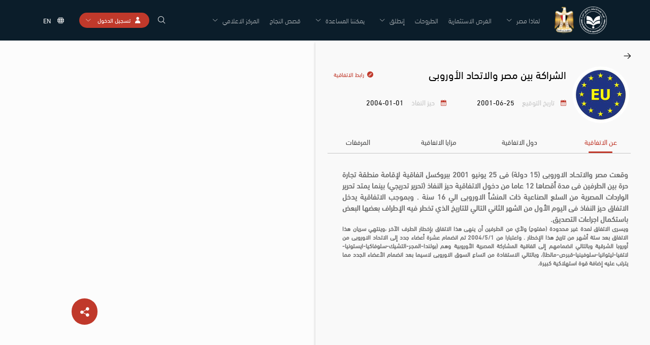

--- FILE ---
content_type: text/html; charset=utf-8
request_url: https://www.investinegypt.gov.eg/Arabic/pages/AgreementDetails.aspx?id=28
body_size: 19431
content:

<!DOCTYPE html >
<html lang="en" dir="rtl">
    <head><meta http-equiv="X-UA-Compatible" content="IE=11" /><meta name="keywords" content="Investments In Egypt, Ministry of Investment &amp; International Cooperation, استثمر فى مصر, وزارة الاستثمار والتعاون الدولى" /><meta name="description" content="Invest In Egypt is the official investments map for Egypt, including all the Egyptian investments opportunities" /><meta name="description" content="أستثمر في مصر هي الخريطة الأستثمارية الرسمية في مصر, و تتضمن كل الفرص الاستثمارية المصرية" /><meta property="og:type" name="og:type" content="article" /><meta property="og:title" name="og:title" content="Invest in Egypt" /><meta property="og:url" /><meta property="og:description" content="Invest In Egypt is the official investments map for Egypt, including all the Egyptian investments opportunities" /><meta property="og:image" name="og:image" content="https://www.investinegypt.gov.eg/Style Library/investmap/images/homepage-sharing.png" /><link rel="shortcut icon" href="/Style Library/Images/favicon.ico" /><meta name="GENERATOR" content="Microsoft SharePoint" /><meta http-equiv="Content-type" content="text/html; charset=utf-8" /><meta http-equiv="Expires" content="0" /><title>
	
	تفاصيل الإتفاقية
	

</title>
        <link rel="stylesheet" type="text/css" href="/_layouts/15/1025/styles/Themable/corev15.css?rev=D%2BwLSf%2BzfXHDbyBfi%2B5LcQ%3D%3DTAG0"/>
<link rel="stylesheet" type="text/css" href="/Style%20Library/investmap/css/ar-sa/theme.min.css"/>
<link rel="stylesheet" type="text/css" href="/Style%20Library/ar-SA/Themable/Core%20Styles/controls15.css"/>

        <script type="text/javascript" src="/_layouts/15/1025/initstrings.debug.js?rev=75Ah13fhiyzbt6lEfmPkIQ%3D%3DTAG0"></script>
<script type="text/javascript" src="/_layouts/15/init.debug.js?rev=%2FwYyUfvhwRD5vQILWc1YYg%3D%3DTAG0"></script>
<script type="text/javascript" src="/ScriptResource.axd?d=O59mmYHCfZdgsHW5dM0gBjLBoud5enKA0ND7KespHVJEgX6nil53Euf2AOKkokQtYAXA5dhdiDyBAWIA5tiU1Dskc0y9Jv5EoyQgwJlAn4Kg8SXYqlQU_wgWQK1cBAqO7xSpLsxP3ZhrYDTp4h8r3EinTMGKlwDzqFFhKQyZ5vbR98nVfE9hN02CYpueSu1J0&amp;t=ffffffffc820c398"></script>
<script type="text/javascript" src="/_layouts/15/blank.js?rev=nBzPIm07cpYroIjvUHh4jw%3D%3DTAG0"></script>
<script type="text/javascript" src="/ScriptResource.axd?d=[base64]&amp;t=ffffffffc820c398"></script>
<script type="text/javascript">RegisterSod("require.js", "\u002f_layouts\u002f15\u002frequire.js?rev=4UhLIF\u00252FezOvmGnh\u00252Fs0LLpA\u00253D\u00253DTAG0");</script>
<script type="text/javascript">RegisterSod("strings.js", "\u002f_layouts\u002f15\u002f1025\u002fstrings.debug.js?rev=YY1wXo2qiO1\u00252FYrBBSa1VTw\u00253D\u00253DTAG0");</script>
<script type="text/javascript">RegisterSod("sp.res.resx", "\u002f_layouts\u002f15\u002f1025\u002fsp.res.js?rev=7T8j4zdvUuLJRHMJ6u7g\u00252Fg\u00253D\u00253DTAG0");</script>
<script type="text/javascript">RegisterSod("sp.runtime.js", "\u002f_layouts\u002f15\u002fsp.runtime.debug.js?rev=Dqw5M6vyIe\u00252F9FkgiXhnIAA\u00253D\u00253DTAG0");RegisterSodDep("sp.runtime.js", "sp.res.resx");</script>
<script type="text/javascript">RegisterSod("sp.js", "\u002f_layouts\u002f15\u002fsp.debug.js?rev=SUyElVZnkYh\u00252B62Gxvmlk9w\u00253D\u00253DTAG0");RegisterSodDep("sp.js", "sp.runtime.js");RegisterSodDep("sp.js", "sp.ui.dialog.js");RegisterSodDep("sp.js", "sp.res.resx");</script>
<script type="text/javascript">RegisterSod("sp.init.js", "\u002f_layouts\u002f15\u002fsp.init.debug.js?rev=dHH7zraqDeOxox\u00252BoZ3l2pA\u00253D\u00253DTAG0");</script>
<script type="text/javascript">RegisterSod("sp.ui.dialog.js", "\u002f_layouts\u002f15\u002fsp.ui.dialog.debug.js?rev=BZRGRjSFuPT9SWnkHEozWA\u00253D\u00253DTAG0");RegisterSodDep("sp.ui.dialog.js", "sp.init.js");RegisterSodDep("sp.ui.dialog.js", "sp.res.resx");</script>
<script type="text/javascript">RegisterSod("core.js", "\u002f_layouts\u002f15\u002fcore.debug.js?rev=w05IqDUNMVatyfQ14DlOfQ\u00253D\u00253DTAG0");RegisterSodDep("core.js", "strings.js");</script>
<script type="text/javascript">RegisterSod("menu.js", "\u002f_layouts\u002f15\u002fmenu.debug.js?rev=D9pgLsybK2Z45uLelOMHJA\u00253D\u00253DTAG0");</script>
<script type="text/javascript">RegisterSod("mQuery.js", "\u002f_layouts\u002f15\u002fmquery.debug.js?rev=vpNzNDI8MMJ4Z\u00252BWKCsarPw\u00253D\u00253DTAG0");</script>
<script type="text/javascript">RegisterSod("callout.js", "\u002f_layouts\u002f15\u002fcallout.debug.js?rev=qRmawrexiTbodPNdRZkgPQ\u00253D\u00253DTAG0");RegisterSodDep("callout.js", "strings.js");RegisterSodDep("callout.js", "mQuery.js");RegisterSodDep("callout.js", "core.js");</script>
<script type="text/javascript">RegisterSod("sp.core.js", "\u002f_layouts\u002f15\u002fsp.core.debug.js?rev=3bHnAoEEDIVERPwiDwmp5A\u00253D\u00253DTAG0");RegisterSodDep("sp.core.js", "strings.js");RegisterSodDep("sp.core.js", "sp.init.js");RegisterSodDep("sp.core.js", "core.js");</script>
<script type="text/javascript">RegisterSod("clienttemplates.js", "\u002f_layouts\u002f15\u002fclienttemplates.debug.js?rev=vHYfpmlIxilYAQ2FeleNOQ\u00253D\u00253DTAG0");</script>
<script type="text/javascript">RegisterSod("sharing.js", "\u002f_layouts\u002f15\u002fsharing.debug.js?rev=eDnJvEUvRr0M3hpoBoGb\u00252Bw\u00253D\u00253DTAG0");RegisterSodDep("sharing.js", "strings.js");RegisterSodDep("sharing.js", "mQuery.js");RegisterSodDep("sharing.js", "clienttemplates.js");RegisterSodDep("sharing.js", "core.js");</script>
<script type="text/javascript">RegisterSod("suitelinks.js", "\u002f_layouts\u002f15\u002fsuitelinks.debug.js?rev=KbskUu2uQxftkMQUS1ALgw\u00253D\u00253DTAG0");RegisterSodDep("suitelinks.js", "strings.js");RegisterSodDep("suitelinks.js", "core.js");</script>
<script type="text/javascript">RegisterSod("clientrenderer.js", "\u002f_layouts\u002f15\u002fclientrenderer.debug.js?rev=5vGmV9gdhm0B\u00252F\u00252FAiNM6dZQ\u00253D\u00253DTAG0");</script>
<script type="text/javascript">RegisterSod("srch.resources.resx", "\u002f_layouts\u002f15\u002f1025\u002fsrch.resources.js?rev=WUtlqd3PXkeP3FbLHrUuzA\u00253D\u00253DTAG0");</script>
<script type="text/javascript">RegisterSod("search.clientcontrols.js", "\u002f_layouts\u002f15\u002fsearch.clientcontrols.debug.js?rev=Thr\u00252BizKVqzIDnH1tbLyX5w\u00253D\u00253DTAG0");RegisterSodDep("search.clientcontrols.js", "sp.init.js");RegisterSodDep("search.clientcontrols.js", "clientrenderer.js");RegisterSodDep("search.clientcontrols.js", "srch.resources.resx");</script>
<script type="text/javascript">RegisterSod("userprofile", "\u002f_layouts\u002f15\u002fsp.userprofiles.debug.js?rev=JNbXMqmXs2Jto0ht9pX2PQ\u00253D\u00253DTAG0");RegisterSodDep("userprofile", "sp.runtime.js");</script>
<script type="text/javascript">RegisterSod("followingcommon.js", "\u002f_layouts\u002f15\u002ffollowingcommon.debug.js?rev=65b8dse8PNnA5TjM\u00252Fn4tMQ\u00253D\u00253DTAG0");RegisterSodDep("followingcommon.js", "strings.js");RegisterSodDep("followingcommon.js", "sp.js");RegisterSodDep("followingcommon.js", "userprofile");RegisterSodDep("followingcommon.js", "core.js");RegisterSodDep("followingcommon.js", "mQuery.js");</script>
<script type="text/javascript">RegisterSod("profilebrowserscriptres.resx", "\u002f_layouts\u002f15\u002f1025\u002fprofilebrowserscriptres.js?rev=bSjFefihfiksGGNB\u00252Fa60lA\u00253D\u00253DTAG0");</script>
<script type="text/javascript">RegisterSod("sp.ui.mysitecommon.js", "\u002f_layouts\u002f15\u002fsp.ui.mysitecommon.debug.js?rev=cX\u00252B7k9aDvpK\u00252BJWb0qWhceQ\u00253D\u00253DTAG0");RegisterSodDep("sp.ui.mysitecommon.js", "sp.init.js");RegisterSodDep("sp.ui.mysitecommon.js", "sp.runtime.js");RegisterSodDep("sp.ui.mysitecommon.js", "userprofile");RegisterSodDep("sp.ui.mysitecommon.js", "profilebrowserscriptres.resx");</script>
<script type="text/javascript">RegisterSod("browserScript", "\u002f_layouts\u002f15\u002fie55up.debug.js?rev=Dw\u00252FxNCKOonJVMsxEstwRRw\u00253D\u00253DTAG0");RegisterSodDep("browserScript", "strings.js");</script>
<script type="text/javascript">RegisterSod("inplview", "\u002f_layouts\u002f15\u002finplview.debug.js?rev=M0ZtnRBguRVKcDRAH9tMXg\u00253D\u00253DTAG0");RegisterSodDep("inplview", "strings.js");RegisterSodDep("inplview", "core.js");RegisterSodDep("inplview", "clienttemplates.js");RegisterSodDep("inplview", "sp.js");</script>
<script type="text/javascript">RegisterSod("datepicker.js", "\u002f_layouts\u002f15\u002fdatepicker.debug.js?rev=8fY61iVF6eCpyUlFq\u00252FFUyQ\u00253D\u00253DTAG0");RegisterSodDep("datepicker.js", "strings.js");</script>
<script type="text/javascript">RegisterSod("sp.publishing.resources.resx", "\u002f_layouts\u002f15\u002f1025\u002fsp.publishing.resources.js?rev=VDfbO0g6s3tyKmJtCEL0sQ\u00253D\u00253DTAG0");</script>
<script type="text/javascript">RegisterSod("mediaplayer.js", "\u002f_layouts\u002f15\u002fmediaplayer.js?rev=GGv1c8p\u00252FSE\u00252FImiygRj\u00252FoUw\u00253D\u00253DTAG0");RegisterSodDep("mediaplayer.js", "sp.publishing.resources.resx");</script>
<link type="text/xml" rel="alternate" href="/Arabic/_vti_bin/spsdisco.aspx" />
            
            
            <link rel="canonical" href="https://www.investinegypt.gov.eg:443/Arabic/pages/AgreementDetails.aspx?id=28" />
            
            
        <meta charset="utf-8" /><meta name="viewport" content="width=device-width, initial-scale=1.0, maximum-scale=1.0, user-scalable=no" />
            
        
        <!-- main script imports -->
        <script type="text/javascript" src="/Style Library/investmap/js/vendors.js">//<![CDATA[










    
    
        
        
        
        //]]></script>
        <!-- Localized JS -->
        <script src='/Style Library/nls/strings_ar.js?v3'></script><script src='/Style Library/Scripts/datepickerRTL.min.js'></script>
        <script src="/Style Library/Scripts/datepickerLTR.min.js">//<![CDATA[











    
    
        
        
        
        //]]></script>
        
        <!-- Google Analytics -->
        <script type="text/javascript" src="https://www.googletagmanager.com/gtag/js?id=UA-110777779-1" defer="defer">//<![CDATA[
       
        
        //]]></script>
        <script type="text/javascript">//<![CDATA[
		  window.dataLayer = window.dataLayer || [];
		  function gtag(){dataLayer.push(arguments);}
		  gtag('js', new Date());		
		  gtag('config', 'UA-110777779-1');
        
        
        //]]></script>
        <script src="/Style%20Library/JS/jquery-ui.js">//<![CDATA[











    
    
        
        
        
        //]]></script>
        <script type="text/javascript">//<![CDATA[
    



        dojoConfig = { parseOnLoad: false, async: true };






        
    
        
        
        
        //]]></script>
        <script type="text/javascript" src="/Style Library/investmap/js/core.js?v1.6">//<![CDATA[










    
    
        
        
        
        //]]></script>
        <script type="text/javascript" src="/Style Library/investmap/js/sharingsocial.js">//<![CDATA[










    
    
        
        
        
        //]]></script>
        <script type="text/javascript" src="/Style Library/JS/galleria/galleria-1.5.7.min.js">//<![CDATA[









    
    
        
        
        
        //]]></script>
        </head>
    <body onhashchange="if (typeof(_spBodyOnHashChange) != 'undefined') _spBodyOnHashChange();"><div id="imgPrefetch" style="display:none">
<img src="/_layouts/15/images/spcommon.png?rev=40" />
</div>
<form method="post" action="./AgreementDetails.aspx?id=28" onsubmit="javascript:return WebForm_OnSubmit();" id="aspnetForm">
<div class="aspNetHidden">
<input type="hidden" name="_wpcmWpid" id="_wpcmWpid" value="" />
<input type="hidden" name="wpcmVal" id="wpcmVal" value="" />
<input type="hidden" name="MSOWebPartPage_PostbackSource" id="MSOWebPartPage_PostbackSource" value="" />
<input type="hidden" name="MSOTlPn_SelectedWpId" id="MSOTlPn_SelectedWpId" value="" />
<input type="hidden" name="MSOTlPn_View" id="MSOTlPn_View" value="0" />
<input type="hidden" name="MSOTlPn_ShowSettings" id="MSOTlPn_ShowSettings" value="False" />
<input type="hidden" name="MSOGallery_SelectedLibrary" id="MSOGallery_SelectedLibrary" value="" />
<input type="hidden" name="MSOGallery_FilterString" id="MSOGallery_FilterString" value="" />
<input type="hidden" name="MSOTlPn_Button" id="MSOTlPn_Button" value="none" />
<input type="hidden" name="__EVENTTARGET" id="__EVENTTARGET" value="" />
<input type="hidden" name="__EVENTARGUMENT" id="__EVENTARGUMENT" value="" />
<input type="hidden" name="__REQUESTDIGEST" id="__REQUESTDIGEST" value="noDigest" />
<input type="hidden" name="MSOSPWebPartManager_DisplayModeName" id="MSOSPWebPartManager_DisplayModeName" value="Browse" />
<input type="hidden" name="MSOSPWebPartManager_ExitingDesignMode" id="MSOSPWebPartManager_ExitingDesignMode" value="false" />
<input type="hidden" name="MSOWebPartPage_Shared" id="MSOWebPartPage_Shared" value="" />
<input type="hidden" name="MSOLayout_LayoutChanges" id="MSOLayout_LayoutChanges" value="" />
<input type="hidden" name="MSOLayout_InDesignMode" id="MSOLayout_InDesignMode" value="" />
<input type="hidden" name="_wpSelected" id="_wpSelected" value="" />
<input type="hidden" name="_wzSelected" id="_wzSelected" value="" />
<input type="hidden" name="MSOSPWebPartManager_OldDisplayModeName" id="MSOSPWebPartManager_OldDisplayModeName" value="Browse" />
<input type="hidden" name="MSOSPWebPartManager_StartWebPartEditingName" id="MSOSPWebPartManager_StartWebPartEditingName" value="false" />
<input type="hidden" name="MSOSPWebPartManager_EndWebPartEditing" id="MSOSPWebPartManager_EndWebPartEditing" value="false" />
<input type="hidden" name="__VIEWSTATE" id="__VIEWSTATE" value="lnihAgg3WibVGJIKyU42Ng/QRu1X8IX0Xv0xMSviG5ZHerR2WioJZjja3kibRcTS0DNvi5fk7zVIiFe4f4jhT86gLIz7sPvuBZMaEUMi95AHA830ArOFv+FBv2EZTaAYdTpd8MMcV7huUUDqLCZ6/XwhAv6WQDz6npAgds++5yQqpgtHQvQqcU3rfEj0ECKIT0uyLvb0QcIbquOhB2f+pbQTRHEfGGy7APxZsO+/hQnCGXO2CoWSTnlIaK2aLLhi9t1ItfcJeU7VfjZ3vFik4s6Q5bjl3L+n0o8NKyt8uxybHk8LhUqk4lITHGXP8sa4Hf7XQ7WbHdBC6MbotEhete/O3jW5Hrfhs7ynSJjHR5+9IPj+fqudbCrAfiTdLn5egW8HiE/wTfUY2m0JsV/EmnVtWG0ZMR8opPIyw23l+5q+il26iSA4KRTt3Z0TVT65RDM8n4UXcKIJ9YORKDolaBhAwm7+OA2PTAGMfEhLwyrQE8+SyVr0Cgz1T02gDhbs/Ra75j03SyGon19xSt+6LNly9xVHW1S61svsUbj/dhHmhQyu9FJqIq8koXPx8QXWAZ8d6pJeRRx3ePt9+zFpop1eOoRcGrLdy3Gm08SHa38F95XHxj8gHiMlW/YziLODLb/Jt7y/G3tDt3Ln3m8o1CPdlZeBq+YH5pWZ70GF5E33R9QR4roNzwL2y+lxJS1URBRDaSeYfvTNoGDP7ptq/rbfpyhvSY43rjt7FRnAXVdUqonEw+NQfFbI0HaGjpP2hYmgBLV8o1XWk61iqEI6CauWYnOrjSKg/k7DApjUpmktYWkfsStlxkRViWY2J7D5p+ueXff/0ds+82Ds9X+hu7fsVbpSV9JRaisyRqK77cj1zkEyYgkYcOfYccn5d+bXQ7f6Z48l2Lg+1yNWyGC0HCPGAStXYzZ8pgKWYBVmtNd7gC4re4Rp/vo0DqKJJlxs+UDBcx0dNeFQkit2jiGqV66Kmlfhs8MAlBhA2iC+USU=" />
</div>

<script type="text/javascript">
//<![CDATA[
var theForm = document.forms['aspnetForm'];
if (!theForm) {
    theForm = document.aspnetForm;
}
function __doPostBack(eventTarget, eventArgument) {
    if (!theForm.onsubmit || (theForm.onsubmit() != false)) {
        theForm.__EVENTTARGET.value = eventTarget;
        theForm.__EVENTARGUMENT.value = eventArgument;
        theForm.submit();
    }
}
//]]>
</script>


<script src="/WebResource.axd?d=u-7T9Hrxury9epMlTWz0wlFKUaGLcPFEuM8SsotdPoxIvwCrI3aodAB8GTh0wg1EYqZBVesbFx7vuETwncDeadWZt7CqPSC_T1bvtrMeXHQ1&amp;t=638568712745067788" type="text/javascript"></script>


<script type="text/javascript">
//<![CDATA[
var MSOWebPartPageFormName = 'aspnetForm';
var g_presenceEnabled = true;
var g_wsaEnabled = false;

var g_correlationId = '71fdeea1-abe6-f04f-73ae-e4bcf12061f3';
var g_wsaQoSEnabled = false;
var g_wsaQoSDataPoints = [];
var g_wsaRUMEnabled = false;
var g_wsaLCID = 1025;
var g_wsaListTemplateId = 850;
var g_wsaSiteTemplateId = 'CMSPUBLISHING#0';
var _fV4UI=true;var _spPageContextInfo = {webServerRelativeUrl: "\u002fArabic", webAbsoluteUrl: "https:\u002f\u002fwww.investinegypt.gov.eg\u002fArabic", siteAbsoluteUrl: "https:\u002f\u002fwww.investinegypt.gov.eg", serverRequestPath: "\u002fArabic\u002fpages\u002fAgreementDetails.aspx", layoutsUrl: "_layouts\u002f15", webTitle: "\u0627\u0644\u0635\u0641\u062D\u0629 \u0627\u0644\u0631\u0626\u064A\u0633\u064A\u0629", webTemplate: "39", tenantAppVersion: "0", isAppWeb: false, Has2019Era: true, webLogoUrl: "\u002fSiteAssets\u002fSP_Logo.png", webLanguage: 1025, currentLanguage: 1025, currentUICultureName: "ar-SA", currentCultureName: "ar-EG", clientServerTimeDelta: new Date("2026-01-20T23:08:02.5858175Z") - new Date(), updateFormDigestPageLoaded: new Date("2026-01-20T23:08:02.5858175Z"), siteClientTag: "2533$$16.0.5513.1001", crossDomainPhotosEnabled:false, webUIVersion:15, webPermMasks:{High:16,Low:196673},pageListId:"{4ff77110-f906-424f-9029-c4db8d9f379c}",pageItemId:83, pagePersonalizationScope:1, alertsEnabled:true, siteServerRelativeUrl: "\u002f", allowSilverlightPrompt:'True', isSiteAdmin: false};var L_Menu_BaseUrl="/Arabic";
var L_Menu_LCID="1025";
var L_Menu_SiteTheme="null";
document.onreadystatechange=fnRemoveAllStatus; function fnRemoveAllStatus(){removeAllStatus(true)};
                            function DoCallBack(filterText)
                            {WebForm_DoCallback('ctl00$Header$g_0cc4c866_03fe_4cd2_908f_9f3d05a57a59',filterText,UpdateFilterCallback,0,CallBackError,true)
                            }
                            function CallBackError(result, clientsideString)
                            {                
                            }
                        Flighting.ExpFeatures = [480215056,1880287568,1561350208,302071836,3212816,69472768,4194310,-2113396707,268502022,-872284160,1049232,-2147421952,65536,65536,2097472,917504,-2147474174,1372324107,67108882,0,0,-2147483648,2097152,0,0,32768,0,0,0,0,0,0,0,0,0,0,0,0,0,0,0,0,0,0,0,0,0,0,0,0,0,0,0,0,0,0,0,0,0,0,0,0,0,0,0,0,0,0,0,0,0,0,0,0,0,0,0,0,0,0,0,0,0,0,32768]; (function()
{
    if(typeof(window.SP) == "undefined") window.SP = {};
    if(typeof(window.SP.YammerSwitch) == "undefined") window.SP.YammerSwitch = {};

    var ysObj = window.SP.YammerSwitch;
    ysObj.IsEnabled = false;
    ysObj.TargetYammerHostName = "www.yammer.com";
} )(); var _spWebPartComponents = new Object();//]]>
</script>

<script src="/_layouts/15/blank.js?rev=nBzPIm07cpYroIjvUHh4jw%3D%3DTAG0" type="text/javascript"></script>
<script type="text/javascript">
//<![CDATA[
if (typeof(Sys) === 'undefined') throw new Error('ASP.NET Ajax client-side framework failed to load.');
//]]>
</script>

<script type="text/javascript">
//<![CDATA[
(function(){

        if (typeof(_spBodyOnLoadFunctions) === 'undefined' || _spBodyOnLoadFunctions === null) {
            return;
        }
        _spBodyOnLoadFunctions.push(function() {
            SP.SOD.executeFunc('core.js', 'FollowingDocument', function() { FollowingDocument(); });
        });
    })();(function(){

        if (typeof(_spBodyOnLoadFunctions) === 'undefined' || _spBodyOnLoadFunctions === null) {
            return;
        }
        _spBodyOnLoadFunctions.push(function() {
            SP.SOD.executeFunc('core.js', 'FollowingCallout', function() { FollowingCallout(); });
        });
    })();if (typeof(DeferWebFormInitCallback) == 'function') DeferWebFormInitCallback();function WebForm_OnSubmit() {
UpdateFormDigest('\u002fArabic', 1440000);if (typeof(_spFormOnSubmitWrapper) != 'undefined') {return _spFormOnSubmitWrapper();} else {return true;};
return true;
}
//]]>
</script>

<div class="aspNetHidden">

	<input type="hidden" name="__VIEWSTATEGENERATOR" id="__VIEWSTATEGENERATOR" value="BAB98CB3" />
	<input type="hidden" name="__VIEWSTATEENCRYPTED" id="__VIEWSTATEENCRYPTED" value="" />
	<input type="hidden" name="__EVENTVALIDATION" id="__EVENTVALIDATION" value="eh+uTwHdisXi0e5GcCDwViOFS1z3RpmRrUbjkB/81ZAgxdOk2009k+JXjLEUzz2/UMqcAk35qNcZ4/KbeU6FbWeNvc77lxhjt2L6DZY/tZb86XLGWc7Y7oI33gknG8tEmojvWR32+OBr3z5wjlSSubEqi6mqU7e5faGaBhY+A29CRHAsC/J04+xNoUGolgHSe2n4yVINXufhOjJEE5zPqQ==" />
</div><script type="text/javascript">
//<![CDATA[
Sys.WebForms.PageRequestManager._initialize('ctl00$ScriptManager', 'aspnetForm', [], [], [], 90, 'ctl00');
//]]>
</script>

        <span id="DeltaSPWebPartManager">
            
        </span>
        
        
        
        <div>
	
            <div id="TurnOnAccessibility" style="display:none" class="s4-notdlg noindex">
                <a id="linkTurnOnAcc" href="#" class="ms-accessible ms-acc-button" onclick="SetIsAccessibilityFeatureEnabled(true);UpdateAccessibilityUI();document.getElementById('linkTurnOffAcc').focus();return false;">
                    تشغيل وضع قابل للوصول بشكل أفضل
                </a>
            </div>
            <div id="TurnOffAccessibility" style="display:none" class="s4-notdlg noindex">
                <a id="linkTurnOffAcc" href="#" class="ms-accessible ms-acc-button" onclick="SetIsAccessibilityFeatureEnabled(false);UpdateAccessibilityUI();document.getElementById('linkTurnOnAcc').focus();return false;">
                    إيقاف تشغيل الوضع القابل للوصول بشكل أفضل
                </a>
            </div>
        
</div>
        <div id="ms-designer-ribbon" style="display:none">
            <div>
	
	<div id="s4-ribbonrow" style="visibility:hidden;display:none"></div>

</div>


            
        </div>
        
        <div id="s4-workspace" class="custom-scrollbar">
            <div id="s4-bodyContainer" class="position-relative">
                
  

                
                    <!-- class="loading-header" -->
                    <header>
                        <div class="container-xl container-xxl">
                            <div class="d-flex justify-content-between align-items-center">
                                <div class="align-items-center d-flex d-xl-none justify-content-between w-100">
                                    <a href="#" onclick="mobileMenu()" class="mob-menu">
                                        <span class="bar">
                                        </span>
                                        <span class="bar">
                                        </span>
                                        <span class="bar">
                                        </span>
                                    </a>
                                    <h3 class="header-page-title">
                                        
                                        
                                        تفاصيل الإتفاقية
                                        
                                    </h3>
                                    <a href="#" onclick="openSearch()" class="search-icon d-xl-none">
                                        <span class="ico-search-interface-symbol">
                                        </span>
                                    </a>
                                    <div class="lang-switch-mobile d-none d-xl-none">
                                        
                                            
                                            
                                            
                                            
                                            
                                            
                                            <div id="ctl00_Header_PlaceHolderLanguageSwitcher_g_ea12f50e_00c7_4f00_8ac0_48824aba2433" WebPart="true" __WebPartId="{ea12f50e-00c7-4f00-8ac0-48824aba2433}" __MarkupType="vsattributemarkup" IsClosed="false">
	<a class="langLink" lang="english" href="javascript:WebForm_DoPostBackWithOptions(new WebForm_PostBackOptions(&quot;ctl00$Header$PlaceHolderLanguageSwitcher$g_ea12f50e_00c7_4f00_8ac0_48824aba2433$ctl00&quot;, &quot;&quot;, true, &quot;&quot;, &quot;&quot;, false, true))">en</a><a class="currentLang" lang="arabic" href="javascript:WebForm_DoPostBackWithOptions(new WebForm_PostBackOptions(&quot;ctl00$Header$PlaceHolderLanguageSwitcher$g_ea12f50e_00c7_4f00_8ac0_48824aba2433$ctl01&quot;, &quot;&quot;, true, &quot;&quot;, &quot;&quot;, false, true))">ar</a>
</div>
                                            
                                        
                                    </div>
                                </div>
                                <a href="/" title="" class="logo d-none d-xl-flex">
                                    <img src="/style library/investmap/images/logo-1.svg" />
                                    <img src="/style library/investmap/images/logo-2.svg" />
                                </a>
                                <div class="navigation-warp">
                                    
                                    
                                    
                                    
                                    
                                    
                                    <div class="ms-webpart-chrome ms-webpart-chrome-fullWidth ">
	<div WebPartID="00000000-0000-0000-0000-000000000000" HasPers="true" id="WebPartWPQ1" width="100%" class="ms-WPBody " OnlyForMePart="true" allowDelete="false" style="" ><div style="display:none"><div class="menuRow"><span source="TitleAR">الجهات القائمة على شئون الاستثمار</span><span source="Title">Entities incharge of the Investment Affairs</span><span source="LinkURL">Pages/WhyEgyptDetails.aspx?categoryid=8#2</span><span source="IsRoot">False</span><span source="Order0">3</span><span source="Hide">False</span><span source="ID">80</span><span source="PublishingPageImageURL"></span><span source="PublishingPageIconURL"></span><span source="PublishingPageImageText"></span><span source="PublishingPageImageText_ar"></span><span source="PublishingPageIconText_ar"></span><span source="GroupNumber">2</span><span source="OrderInGroup">2</span><span source="PublishingPageImage"></span><span source="PublishingPageIcon"></span><span source="PublishingPageIconText"></span></div><div class="menuRow"><span source="TitleAR">مقارنة مصر مع مجموعة من الدول الاقليمية والناشئة</span><span source="Title">Benchmark Egypt</span><span source="LinkURL">Pages/WhyEgyptDetails.aspx?categoryid=51#74</span><span source="IsRoot">False</span><span source="Order0"></span><span source="Hide">False</span><span source="ID">79</span><span source="PublishingPageImageURL"></span><span source="PublishingPageIconURL"></span><span source="PublishingPageImageText"></span><span source="PublishingPageImageText_ar"></span><span source="PublishingPageIconText_ar"></span><span source="GroupNumber">20</span><span source="OrderInGroup">4</span><span source="PublishingPageImage"></span><span source="PublishingPageIcon"></span><span source="PublishingPageIconText"></span></div><div class="menuRow"><span source="TitleAR">مؤشرات الاستثمار المحلية والأجنبية</span><span source="Title">Domestic and Foregin Investment Indicators</span><span source="LinkURL">/Pages/WhyEgyptDetails.aspx?categoryid=35#0</span><span source="IsRoot">False</span><span source="Order0"></span><span source="Hide">False</span><span source="ID">78</span><span source="PublishingPageImageURL"></span><span source="PublishingPageIconURL"></span><span source="PublishingPageImageText"></span><span source="PublishingPageImageText_ar"></span><span source="PublishingPageIconText_ar"></span><span source="GroupNumber">20</span><span source="OrderInGroup">2</span><span source="PublishingPageImage"></span><span source="PublishingPageIcon"></span><span source="PublishingPageIconText"></span></div><div class="menuRow"><span source="TitleAR">الحياة فى مصر</span><span source="Title">Life in Egypt</span><span source="LinkURL">Pages/WhyEgyptDetails.aspx?categoryid=28</span><span source="IsRoot">False</span><span source="Order0"></span><span source="Hide">False</span><span source="ID">77</span><span source="PublishingPageImageURL"></span><span source="PublishingPageIconURL"></span><span source="PublishingPageImageText"></span><span source="PublishingPageImageText_ar"></span><span source="PublishingPageIconText_ar"></span><span source="GroupNumber">20</span><span source="OrderInGroup">5</span><span source="PublishingPageImage"></span><span source="PublishingPageIcon"></span><span source="PublishingPageIconText"></span></div><div class="menuRow"><span source="TitleAR">أهم المزايا والمقومات التنافسية للاستثمار في مصر</span><span source="Title">Advantages And Competitive Factors For Investment In Egypt</span><span source="LinkURL">/Pages/WhyEgyptDetails.aspx?categoryid=22#55</span><span source="IsRoot">False</span><span source="Order0"></span><span source="Hide">False</span><span source="ID">75</span><span source="PublishingPageImageURL"></span><span source="PublishingPageIconURL"></span><span source="PublishingPageImageText"></span><span source="PublishingPageImageText_ar"></span><span source="PublishingPageIconText_ar"></span><span source="GroupNumber">20</span><span source="OrderInGroup">1</span><span source="PublishingPageImage"></span><span source="PublishingPageIcon"></span><span source="PublishingPageIconText"></span></div><div class="menuRow"><span source="TitleAR">مصر... حقائق ومؤشرات</span><span source="Title">Egypt.... Facts &amp; Figures</span><span source="LinkURL">Pages/WhyEgyptDetails.aspx?categoryid=29#0</span><span source="IsRoot">False</span><span source="Order0">0</span><span source="Hide">False</span><span source="ID">74</span><span source="PublishingPageImageURL"></span><span source="PublishingPageIconURL"></span><span source="PublishingPageImageText"></span><span source="PublishingPageImageText_ar"></span><span source="PublishingPageIconText_ar"></span><span source="GroupNumber">20</span><span source="OrderInGroup">0</span><span source="PublishingPageImage"></span><span source="PublishingPageIcon"></span><span source="PublishingPageIconText"></span></div><div class="menuRow"><span source="TitleAR">لماذا مصر</span><span source="Title">Why Egypt </span><span source="LinkURL"></span><span source="IsRoot">True</span><span source="Order0">0</span><span source="Hide">False</span><span source="ID">73</span><span source="PublishingPageImageURL"></span><span source="PublishingPageIconURL"></span><span source="PublishingPageImageText">Renewable Energy Sector</span><span source="PublishingPageImageText_ar"></span><span source="PublishingPageIconText_ar"></span><span source="GroupNumber">20</span><span source="OrderInGroup">0</span><span source="PublishingPageImage"></span><span source="PublishingPageIcon"></span><span source="PublishingPageIconText">Executive Perspectives</span></div><div class="menuRow"><span source="TitleAR">مركز وكلاء المستثمرين</span><span source="Title">Investors Agents Center (IAC)</span><span source="LinkURL">Pages/WeCanHelp.aspx#60</span><span source="IsRoot">False</span><span source="Order0"></span><span source="Hide">False</span><span source="ID">72</span><span source="PublishingPageImageURL"></span><span source="PublishingPageIconURL"></span><span source="PublishingPageImageText"></span><span source="PublishingPageImageText_ar"></span><span source="PublishingPageIconText_ar"></span><span source="GroupNumber">10</span><span source="OrderInGroup">11</span><span source="PublishingPageImage"></span><span source="PublishingPageIcon"></span><span source="PublishingPageIconText"></span></div><div class="menuRow"><span source="TitleAR">وحدة رعاية المستثمرين المصريين المقيمين بالخارج</span><span source="Title">Egyptian Expatriates Investment Unit</span><span source="LinkURL">/Pages/WeCanHelp.aspx#59</span><span source="IsRoot">False</span><span source="Order0"></span><span source="Hide">False</span><span source="ID">71</span><span source="PublishingPageImageURL"></span><span source="PublishingPageIconURL"></span><span source="PublishingPageImageText"></span><span source="PublishingPageImageText_ar"></span><span source="PublishingPageIconText_ar"></span><span source="GroupNumber">10</span><span source="OrderInGroup">10</span><span source="PublishingPageImage"></span><span source="PublishingPageIcon"></span><span source="PublishingPageIconText"></span></div><div class="menuRow"><span source="TitleAR">الرخصة الذهبية</span><span source="Title">Golden License</span><span source="LinkURL">Pages/WeCanHelp.aspx#54</span><span source="IsRoot">False</span><span source="Order0"></span><span source="Hide">False</span><span source="ID">69</span><span source="PublishingPageImageURL"></span><span source="PublishingPageIconURL"></span><span source="PublishingPageImageText"></span><span source="PublishingPageImageText_ar"></span><span source="PublishingPageIconText_ar"></span><span source="GroupNumber">10</span><span source="OrderInGroup">4</span><span source="PublishingPageImage"></span><span source="PublishingPageIcon"></span><span source="PublishingPageIconText"></span></div><div class="menuRow"><span source="TitleAR">فكرتك شركتك</span><span source="Title">Fekretak Sherketak</span><span source="LinkURL">Pages/WeCanHelp.aspx#20</span><span source="IsRoot">False</span><span source="Order0"></span><span source="Hide">False</span><span source="ID">67</span><span source="PublishingPageImageURL"></span><span source="PublishingPageIconURL"></span><span source="PublishingPageImageText"></span><span source="PublishingPageImageText_ar"></span><span source="PublishingPageIconText_ar"></span><span source="GroupNumber">10</span><span source="OrderInGroup">8</span><span source="PublishingPageImage"></span><span source="PublishingPageIcon"></span><span source="PublishingPageIconText"></span></div><div class="menuRow"><span source="TitleAR">البنية التحتبة والمرافق الأساسية</span><span source="Title">Infrastructure and facilities</span><span source="LinkURL">Pages/WeCanHelp.aspx#19</span><span source="IsRoot">False</span><span source="Order0"></span><span source="Hide">False</span><span source="ID">66</span><span source="PublishingPageImageURL"></span><span source="PublishingPageIconURL"></span><span source="PublishingPageImageText"></span><span source="PublishingPageImageText_ar"></span><span source="PublishingPageIconText_ar"></span><span source="GroupNumber">10</span><span source="OrderInGroup">7</span><span source="PublishingPageImage"></span><span source="PublishingPageIcon"></span><span source="PublishingPageIconText"></span></div><div class="menuRow"><span source="TitleAR">ضمانات وحوافز الاستثمار</span><span source="Title">Investment Guarantees and Incentives</span><span source="LinkURL">Pages/whyegypt.aspx#48</span><span source="IsRoot">False</span><span source="Order0"></span><span source="Hide">False</span><span source="ID">65</span><span source="PublishingPageImageURL"></span><span source="PublishingPageIconURL"></span><span source="PublishingPageImageText"></span><span source="PublishingPageImageText_ar"></span><span source="PublishingPageIconText_ar"></span><span source="GroupNumber">0</span><span source="OrderInGroup">60</span><span source="PublishingPageImage"></span><span source="PublishingPageIcon"></span><span source="PublishingPageIconText"></span></div><div class="menuRow"><span source="TitleAR">اقتصاد قوي وبيئة مواتية للاستثمار</span><span source="Title">A Strong Economy</span><span source="LinkURL">Pages/whyegypt.aspx#26</span><span source="IsRoot">False</span><span source="Order0"></span><span source="Hide">False</span><span source="ID">58</span><span source="PublishingPageImageURL"></span><span source="PublishingPageIconURL"></span><span source="PublishingPageImageText"></span><span source="PublishingPageImageText_ar"></span><span source="PublishingPageIconText_ar"></span><span source="GroupNumber">0</span><span source="OrderInGroup">10</span><span source="PublishingPageImage"></span><span source="PublishingPageIcon"></span><span source="PublishingPageIconText"></span></div><div class="menuRow"><span source="TitleAR">الأخبار و الأحداث</span><span source="Title">News and Events</span><span source="LinkURL">NewsAndEvents/News/Pages/default.aspx</span><span source="IsRoot">False</span><span source="Order0"></span><span source="Hide">False</span><span source="ID">59</span><span source="PublishingPageImageURL"></span><span source="PublishingPageIconURL"></span><span source="PublishingPageImageText"></span><span source="PublishingPageImageText_ar"></span><span source="PublishingPageIconText_ar"></span><span source="GroupNumber">5</span><span source="OrderInGroup">10</span><span source="PublishingPageImage"></span><span source="PublishingPageIcon"></span><span source="PublishingPageIconText"></span></div><div class="menuRow"><span source="TitleAR">الاتفاقيات التجارية</span><span source="Title">Trading agreements</span><span source="LinkURL">Pages/agreements.aspx</span><span source="IsRoot">False</span><span source="Order0"></span><span source="Hide">False</span><span source="ID">60</span><span source="PublishingPageImageURL"></span><span source="PublishingPageIconURL"></span><span source="PublishingPageImageText"></span><span source="PublishingPageImageText_ar"></span><span source="PublishingPageIconText_ar"></span><span source="GroupNumber">20</span><span source="OrderInGroup">3</span><span source="PublishingPageImage"></span><span source="PublishingPageIcon"></span><span source="PublishingPageIconText"></span></div><div class="menuRow"><span source="TitleAR">وحدة منح الجنسيات</span><span source="Title">Nationality Unit</span><span source="LinkURL">Pages/WeCanHelp.aspx#34</span><span source="IsRoot">False</span><span source="Order0"></span><span source="Hide">False</span><span source="ID">61</span><span source="PublishingPageImageURL"></span><span source="PublishingPageIconURL"></span><span source="PublishingPageImageText"></span><span source="PublishingPageImageText_ar"></span><span source="PublishingPageIconText_ar"></span><span source="GroupNumber">10</span><span source="OrderInGroup">4</span><span source="PublishingPageImage"></span><span source="PublishingPageIcon"></span><span source="PublishingPageIconText"></span></div><div class="menuRow"><span source="TitleAR">تراخيص المشروعات</span><span source="Title">Project Permits</span><span source="LinkURL">Pages/WhyEgyptDetails.aspx?categoryid=31#4</span><span source="IsRoot">False</span><span source="Order0"></span><span source="Hide">False</span><span source="ID">62</span><span source="PublishingPageImageURL"></span><span source="PublishingPageIconURL"></span><span source="PublishingPageImageText"></span><span source="PublishingPageImageText_ar"></span><span source="PublishingPageIconText_ar"></span><span source="GroupNumber">2</span><span source="OrderInGroup">4</span><span source="PublishingPageImage"></span><span source="PublishingPageIcon"></span><span source="PublishingPageIconText"></span></div><div class="menuRow"><span source="TitleAR">افكارك تهمنا</span><span source="Title">Share Your Ideas</span><span source="LinkURL">Pages/Share-your-ideas.aspx</span><span source="IsRoot">False</span><span source="Order0"></span><span source="Hide">False</span><span source="ID">64</span><span source="PublishingPageImageURL"></span><span source="PublishingPageIconURL"></span><span source="PublishingPageImageText"></span><span source="PublishingPageImageText_ar"></span><span source="PublishingPageIconText_ar"></span><span source="GroupNumber">10</span><span source="OrderInGroup">40</span><span source="PublishingPageImage"></span><span source="PublishingPageIcon"></span><span source="PublishingPageIconText"></span></div><div class="menuRow"><span source="TitleAR">الأنظمة الاستثمارية وحوافز الاستثمار</span><span source="Title">Investment regulations and investment incentives</span><span source="LinkURL">Pages/WhyEgyptDetails.aspx?categoryid=42#6</span><span source="IsRoot">False</span><span source="Order0">30</span><span source="Hide">False</span><span source="ID">26</span><span source="PublishingPageImageURL"></span><span source="PublishingPageIconURL"></span><span source="PublishingPageImageText"></span><span source="PublishingPageImageText_ar"></span><span source="PublishingPageIconText_ar"></span><span source="GroupNumber">2</span><span source="OrderInGroup">6</span><span source="PublishingPageImage"></span><span source="PublishingPageIcon"></span><span source="PublishingPageIconText"></span></div><div class="menuRow"><span source="TitleAR">تقدم مصر في التقارير الدولية</span><span source="Title">Egypt in International Reports</span><span source="LinkURL">Pages/whyegypt.aspx#33</span><span source="IsRoot">False</span><span source="Order0"></span><span source="Hide">False</span><span source="ID">27</span><span source="PublishingPageImageURL"></span><span source="PublishingPageIconURL"></span><span source="PublishingPageImageText"></span><span source="PublishingPageImageText_ar"></span><span source="PublishingPageIconText_ar"></span><span source="GroupNumber">0</span><span source="OrderInGroup">80</span><span source="PublishingPageImage"></span><span source="PublishingPageIcon"></span><span source="PublishingPageIconText"></span></div><div class="menuRow"><span source="TitleAR">بنية أساسية حديثة</span><span source="Title">Modern Infrastructure</span><span source="LinkURL">Pages/whyegypt.aspx#27</span><span source="IsRoot">False</span><span source="Order0"></span><span source="Hide">False</span><span source="ID">28</span><span source="PublishingPageImageURL"></span><span source="PublishingPageIconURL"></span><span source="PublishingPageImageText"></span><span source="PublishingPageImageText_ar"></span><span source="PublishingPageIconText_ar"></span><span source="GroupNumber">0</span><span source="OrderInGroup">20</span><span source="PublishingPageImage"></span><span source="PublishingPageIcon"></span><span source="PublishingPageIconText"></span></div><div class="menuRow"><span source="TitleAR">سوق إستهلاكي كبير</span><span source="Title">Large Consumer Market</span><span source="LinkURL">Pages/whyegypt.aspx#28</span><span source="IsRoot">False</span><span source="Order0"></span><span source="Hide">False</span><span source="ID">29</span><span source="PublishingPageImageURL"></span><span source="PublishingPageIconURL"></span><span source="PublishingPageImageText"></span><span source="PublishingPageImageText_ar"></span><span source="PublishingPageIconText_ar"></span><span source="GroupNumber">0</span><span source="OrderInGroup">30</span><span source="PublishingPageImage"></span><span source="PublishingPageIcon"></span><span source="PublishingPageIconText"></span></div><div class="menuRow"><span source="TitleAR">قطاعات إقتصادية رائدة</span><span source="Title">Leading Economic Sectors</span><span source="LinkURL">Pages/whyegypt.aspx#31</span><span source="IsRoot">False</span><span source="Order0"></span><span source="Hide">False</span><span source="ID">30</span><span source="PublishingPageImageURL"></span><span source="PublishingPageIconURL"></span><span source="PublishingPageImageText"></span><span source="PublishingPageImageText_ar"></span><span source="PublishingPageIconText_ar"></span><span source="GroupNumber">0</span><span source="OrderInGroup">60</span><span source="PublishingPageImage"></span><span source="PublishingPageIcon"></span><span source="PublishingPageIconText"></span></div><div class="menuRow"><span source="TitleAR">قوي عاملة ماهرة ومدربة</span><span source="Title">Skilled &amp; Trained Labor Force</span><span source="LinkURL">Pages/whyegypt.aspx#29</span><span source="IsRoot">False</span><span source="Order0"></span><span source="Hide">False</span><span source="ID">31</span><span source="PublishingPageImageURL"></span><span source="PublishingPageIconURL"></span><span source="PublishingPageImageText"></span><span source="PublishingPageImageText_ar"></span><span source="PublishingPageIconText_ar"></span><span source="GroupNumber">0</span><span source="OrderInGroup">40</span><span source="PublishingPageImage"></span><span source="PublishingPageIcon"></span><span source="PublishingPageIconText"></span></div><div class="menuRow"><span source="TitleAR">أنظمة استثمارية متعددة</span><span source="Title">Various Investment Regimes</span><span source="LinkURL">Pages/whyegypt.aspx#30</span><span source="IsRoot">False</span><span source="Order0"></span><span source="Hide">False</span><span source="ID">32</span><span source="PublishingPageImageURL"></span><span source="PublishingPageIconURL"></span><span source="PublishingPageImageText"></span><span source="PublishingPageImageText_ar"></span><span source="PublishingPageIconText_ar"></span><span source="GroupNumber">0</span><span source="OrderInGroup">50</span><span source="PublishingPageImage"></span><span source="PublishingPageIcon"></span><span source="PublishingPageIconText"></span></div><div class="menuRow"><span source="TitleAR">موقع استراتيجي متميز</span><span source="Title">Distinctive Strategic Location</span><span source="LinkURL">Pages/whyegypt.aspx#32</span><span source="IsRoot">False</span><span source="Order0"></span><span source="Hide">False</span><span source="ID">33</span><span source="PublishingPageImageURL"></span><span source="PublishingPageIconURL"></span><span source="PublishingPageImageText"></span><span source="PublishingPageImageText_ar"></span><span source="PublishingPageIconText_ar"></span><span source="GroupNumber">0</span><span source="OrderInGroup">70</span><span source="PublishingPageImage"></span><span source="PublishingPageIcon"></span><span source="PublishingPageIconText"></span></div><div class="menuRow"><span source="TitleAR">المكتبة الإفتراضية</span><span source="Title">Virtual Library</span><span source="LinkURL">Pages/virtual-library.aspx</span><span source="IsRoot">False</span><span source="Order0"></span><span source="Hide">False</span><span source="ID">34</span><span source="PublishingPageImageURL"></span><span source="PublishingPageIconURL"></span><span source="PublishingPageImageText"></span><span source="PublishingPageImageText_ar"></span><span source="PublishingPageIconText_ar"></span><span source="GroupNumber">5</span><span source="OrderInGroup">20</span><span source="PublishingPageImage"></span><span source="PublishingPageIcon"></span><span source="PublishingPageIconText"></span></div><div class="menuRow"><span source="TitleAR">المركز الاعلامي</span><span source="Title">Media Center</span><span source="LinkURL"></span><span source="IsRoot">True</span><span source="Order0">6</span><span source="Hide">False</span><span source="ID">35</span><span source="PublishingPageImageURL"></span><span source="PublishingPageIconURL"></span><span source="PublishingPageImageText"></span><span source="PublishingPageImageText_ar"></span><span source="PublishingPageIconText_ar"></span><span source="GroupNumber">5</span><span source="OrderInGroup">0</span><span source="PublishingPageImage"></span><span source="PublishingPageIcon"></span><span source="PublishingPageIconText"></span></div><div class="menuRow"><span source="TitleAR">الأسئلة الشائعة</span><span source="Title">FAQs</span><span source="LinkURL">Pages/Faqs.aspx</span><span source="IsRoot">False</span><span source="Order0"></span><span source="Hide">False</span><span source="ID">38</span><span source="PublishingPageImageURL"></span><span source="PublishingPageIconURL"></span><span source="PublishingPageImageText"></span><span source="PublishingPageImageText_ar"></span><span source="PublishingPageIconText_ar"></span><span source="GroupNumber">5</span><span source="OrderInGroup">30</span><span source="PublishingPageImage"></span><span source="PublishingPageIcon"></span><span source="PublishingPageIconText"></span></div><div class="menuRow"><span source="TitleAR">الطروحات</span><span source="Title">Bids</span><span source="LinkURL">Pages/bids.aspx</span><span source="IsRoot">True</span><span source="Order0">2</span><span source="Hide">False</span><span source="ID">46</span><span source="PublishingPageImageURL"></span><span source="PublishingPageIconURL"></span><span source="PublishingPageImageText"></span><span source="PublishingPageImageText_ar"></span><span source="PublishingPageIconText_ar"></span><span source="GroupNumber">7</span><span source="OrderInGroup">0</span><span source="PublishingPageImage"></span><span source="PublishingPageIcon"></span><span source="PublishingPageIconText"></span></div><div class="menuRow"><span source="TitleAR">يمكننا المساعدة</span><span source="Title">We Can Help</span><span source="LinkURL"></span><span source="IsRoot">True</span><span source="Order0">4</span><span source="Hide">False</span><span source="ID">49</span><span source="PublishingPageImageURL"></span><span source="PublishingPageIconURL"></span><span source="PublishingPageImageText"></span><span source="PublishingPageImageText_ar"></span><span source="PublishingPageIconText_ar"></span><span source="GroupNumber">10</span><span source="OrderInGroup">0</span><span source="PublishingPageImage"></span><span source="PublishingPageIcon"></span><span source="PublishingPageIconText"></span></div><div class="menuRow"><span source="TitleAR">مركز خدمات المستثمرين</span><span source="Title">Investor Service Center</span><span source="LinkURL">Pages/WeCanHelp.aspx#18</span><span source="IsRoot">False</span><span source="Order0"></span><span source="Hide">False</span><span source="ID">50</span><span source="PublishingPageImageURL"></span><span source="PublishingPageIconURL"></span><span source="PublishingPageImageText"></span><span source="PublishingPageImageText_ar"></span><span source="PublishingPageIconText_ar"></span><span source="GroupNumber">10</span><span source="OrderInGroup">1</span><span source="PublishingPageImage"></span><span source="PublishingPageIcon"></span><span source="PublishingPageIconText"></span></div><div class="menuRow"><span source="TitleAR"> الخدمات الحكومية</span><span source="Title">Government services</span><span source="LinkURL">Pages/WeCanHelp.aspx#20</span><span source="IsRoot">False</span><span source="Order0"></span><span source="Hide">False</span><span source="ID">51</span><span source="PublishingPageImageURL"></span><span source="PublishingPageIconURL"></span><span source="PublishingPageImageText"></span><span source="PublishingPageImageText_ar"></span><span source="PublishingPageIconText_ar"></span><span source="GroupNumber">10</span><span source="OrderInGroup">2</span><span source="PublishingPageImage"></span><span source="PublishingPageIcon"></span><span source="PublishingPageIconText"></span></div><div class="menuRow"><span source="TitleAR"> وحدة الحوافز الخاصة</span><span source="Title">Private Incentives Unit</span><span source="LinkURL">Pages/WeCanHelp.aspx#22</span><span source="IsRoot">False</span><span source="Order0"></span><span source="Hide">False</span><span source="ID">53</span><span source="PublishingPageImageURL"></span><span source="PublishingPageIconURL"></span><span source="PublishingPageImageText"></span><span source="PublishingPageImageText_ar"></span><span source="PublishingPageIconText_ar"></span><span source="GroupNumber">10</span><span source="OrderInGroup">3</span><span source="PublishingPageImage"></span><span source="PublishingPageIcon"></span><span source="PublishingPageIconText"></span></div><div class="menuRow"><span source="TitleAR">المناطق الحرة والاستثمارية</span><span source="Title">Free and investment zones</span><span source="LinkURL">Pages/WeCanHelp.aspx#21</span><span source="IsRoot">False</span><span source="Order0"></span><span source="Hide">False</span><span source="ID">54</span><span source="PublishingPageImageURL"></span><span source="PublishingPageIconURL"></span><span source="PublishingPageImageText"></span><span source="PublishingPageImageText_ar"></span><span source="PublishingPageIconText_ar"></span><span source="GroupNumber">10</span><span source="OrderInGroup">5</span><span source="PublishingPageImage"></span><span source="PublishingPageIcon"></span><span source="PublishingPageIconText"></span></div><div class="menuRow"><span source="TitleAR">الفرص الاستثمارية</span><span source="Title">Opportunities</span><span source="LinkURL">Pages/exploreMap.aspx</span><span source="IsRoot">True</span><span source="Order0">1</span><span source="Hide">False</span><span source="ID">2</span><span source="PublishingPageImageURL"></span><span source="PublishingPageIconURL"></span><span source="PublishingPageImageText"></span><span source="PublishingPageImageText_ar"></span><span source="PublishingPageIconText_ar"></span><span source="GroupNumber">1</span><span source="OrderInGroup">0</span><span source="PublishingPageImage"></span><span source="PublishingPageIcon"></span><span source="PublishingPageIconText"></span></div><div class="menuRow"><span source="TitleAR">إنطلق</span><span source="Title">Getting Started</span><span source="LinkURL"></span><span source="IsRoot">True</span><span source="Order0">3</span><span source="Hide">False</span><span source="ID">3</span><span source="PublishingPageImageURL">sector.aspx?SectorId=97</span><span source="PublishingPageIconURL">whyegypt.aspx?categoryid=10</span><span source="PublishingPageImageText">Renewable Energy Sector</span><span source="PublishingPageImageText_ar">قطاع الطاقة الجديدة و المتجددة​</span><span source="PublishingPageIconText_ar">توصيات رؤساء شركات</span><span source="GroupNumber">2</span><span source="OrderInGroup">0</span><span source="PublishingPageImage">&lt;img alt="" src="/Style%20Library/Images/SubSectors/500x170/renwable500x170.jpg" style="BORDER: 0px solid; "&gt;</span><span source="PublishingPageIcon">&lt;img alt="" src="/Style%20Library/Images/Mega2.jpg" style="BORDER: 0px solid; "&gt;</span><span source="PublishingPageIconText">Executive Perspectives</span></div><div class="menuRow"><span source="TitleAR">التشريعات الحاكمة لمناخ الاستثمار</span><span source="Title">Legislation governing the investment climate</span><span source="LinkURL">Pages/WhyEgyptDetails.aspx?categoryid=33#1</span><span source="IsRoot">False</span><span source="Order0">10</span><span source="Hide">False</span><span source="ID">7</span><span source="PublishingPageImageURL"></span><span source="PublishingPageIconURL"></span><span source="PublishingPageImageText"></span><span source="PublishingPageImageText_ar"></span><span source="PublishingPageIconText_ar"></span><span source="GroupNumber">2</span><span source="OrderInGroup">1</span><span source="PublishingPageImage">&lt;img alt="" src="/Style%20Library/Images/Govs/12.png?RenditionID=1" style="BORDER: 0px solid; "&gt;</span><span source="PublishingPageIcon"></span><span source="PublishingPageIconText"></span></div><div class="menuRow"><span source="TitleAR">الأشكال القانونية لتأسيس الشركات</span><span source="Title">Legal forms of company incorporation</span><span source="LinkURL">Pages/WhyEgyptDetails.aspx?categoryid=30#3</span><span source="IsRoot">False</span><span source="Order0">20</span><span source="Hide">False</span><span source="ID">8</span><span source="PublishingPageImageURL"></span><span source="PublishingPageIconURL"></span><span source="PublishingPageImageText"></span><span source="PublishingPageImageText_ar"></span><span source="PublishingPageIconText_ar"></span><span source="GroupNumber">2</span><span source="OrderInGroup">3</span><span source="PublishingPageImage"></span><span source="PublishingPageIcon"></span><span source="PublishingPageIconText"></span></div><div class="menuRow"><span source="TitleAR">قصص النجاح</span><span source="Title">Success Stories</span><span source="LinkURL">Pages/SuccessStories.aspx</span><span source="IsRoot">True</span><span source="Order0">5</span><span source="Hide">False</span><span source="ID">9</span><span source="PublishingPageImageURL"></span><span source="PublishingPageIconURL"></span><span source="PublishingPageImageText"></span><span source="PublishingPageImageText_ar"></span><span source="PublishingPageIconText_ar"></span><span source="GroupNumber">3</span><span source="OrderInGroup">0</span><span source="PublishingPageImage"></span><span source="PublishingPageIcon"></span><span source="PublishingPageIconText"></span></div></div><script>
	var menuItems=[];
	
				$('.menuRow').each(function (i,row) { 
				var rowItem={};
					   $(row).children().each(function (i,span) {  
						
						var f=$(span).attr('source');
						var value=$(span).text();
						switch (f) {
                                case 'IsRoot':
                                    rowItem[f] = (value == "True" ? true : false);
                                    break;
                                case 'GroupNumber':
                                case 'OrderInGroup':
                                    rowItem[f] = parseInt(value);

                                    break;
                                default:
                                    rowItem[f] = value;
                                    break;

                            }						
					 });
					 
					 menuItems.push(rowItem);
				})
				
				getMenuItemsInBatch (menuItems);
	</script><div class="ms-clear"></div></div>
</div>
                                    
                                    <div class="end-section setting-menu order-1 order-xl-2">
                                        <a id="SPsearchIcon" href="#" onclick="openSearch()" class="search-icon d-none d-xl-block">
                                            <span class="ico-search-interface-symbol">
                                            </span>
                                        </a>
                                        <!-- login &#38; signup -->
                                        
                                        
                                        
                                        
                                        <div id="ctl00_Header_LoginView1_signIn_divLogin" class="setting-list">

    

            <div class="dropdown">
                <button class="btn dropdown-toggle action-icon-warp login-action-custom" type="button" id="dropdownMenuButton2" data-bs-toggle="dropdown" aria-expanded="false" disabled>
                    <span class="ico-avatar action-icon"></span>
                    <span class="action-icon-title">تسجيل الدخول</span>
                </button>
                <ul class="dropdown-menu action-icon-dropdown" aria-labelledby="dropdownMenuButton2">
                     <li>
                        <a id="ctl00_Header_LoginView1_signIn_LoginView1_HyperLink1" class="dropdown-item" href="/Arabic/Pages/login.aspx"><span class="action-icon-title">تسجيل الدخول</span></a>
                    </li>
                    <li>
                        <a id="ctl00_Header_LoginView1_signIn_LoginView1_HyperLink2" class="dropdown-item" href="/Arabic/Pages/Register.aspx"><span class="action-icon-title">مستخدم جديد</span></a>
                    </li>
                   
                </ul>
            </div>

        




</div>



                                        
                                        
                                        
                                        <div class="setting-list lang-switcher d-none d-xl-block">
                                            
                                            
                                            
                                            
                                            
                                            
                                            <div id="ctl00_Header_lang2" WebPart="true" __WebPartId="{lang3}" __MarkupType="vsattributemarkup" IsClosed="false">
	<a class="langLink1" lang="english" href="javascript:WebForm_DoPostBackWithOptions(new WebForm_PostBackOptions(&quot;ctl00$Header$lang2$ctl00&quot;, &quot;&quot;, true, &quot;&quot;, &quot;&quot;, false, true))">En</a><a class="currentLang1" lang="arabic" href="javascript:WebForm_DoPostBackWithOptions(new WebForm_PostBackOptions(&quot;ctl00$Header$lang2$ctl01&quot;, &quot;&quot;, true, &quot;&quot;, &quot;&quot;, false, true))">ar</a>
</div>
                                            
                                        </div>
                                    </div>
                                </div>
                                <div class="mainSearch d-none">
                                    <div class="searchToggler">
                                    </div>
                                    <div class="search-header d-xl-none">
                                        <a href="#" onclick="openSearch()">
                                            <i class="ico-close">
                                            </i>
                                        </a>
                                        <h3>
                                            <script type="text/javascript">//<![CDATA[
                                        document.write(revampResources.sp_searchLabel)
                                    
                                            
                                            
                                            
                                            //]]></script>
                                        </h3>
                                    </div>
                                    <div data-name="SearchBox" class="searchBox">
                                        <i class="ico-search-interface-symbol">
                                        </i>
                                        
                                        
                                        <div class="ms-webpart-chrome ms-webpart-chrome-fullWidth ">
	<div WebPartID="00000000-0000-0000-0000-000000000000" HasPers="true" id="WebPartWPQ2" width="100%" class="ms-WPBody " OnlyForMePart="true" allowDelete="false" style="" ><div componentid="ctl00_Header_ctl01_csr" id="ctl00_Header_ctl01_csr"><div id="SearchBox" name="Control"><div class="ms-srch-sb ms-srch-sb-border" id="ctl00_Header_ctl01_csr_sboxdiv"><input type="text" value="بحث..." maxlength="2048" accessKey="S" title="بحث..." id="ctl00_Header_ctl01_csr_sbox" autocomplete="off" autocorrect="off" onkeypress="EnsureScriptFunc('Search.ClientControls.js', 'Srch.U', function() {if (Srch.U.isEnterKey(String.fromCharCode(event.keyCode))) {$find('ctl00_Header_ctl01_csr').search($get('ctl00_Header_ctl01_csr_sbox').value);return Srch.U.cancelEvent(event);}})" onkeydown="EnsureScriptFunc('Search.ClientControls.js', 'Srch.U', function() {var ctl = $find('ctl00_Header_ctl01_csr');ctl.activateDefaultQuerySuggestionBehavior();})" onfocus="EnsureScriptFunc('Search.ClientControls.js', 'Srch.U', function() {var ctl = $find('ctl00_Header_ctl01_csr');ctl.hidePrompt();ctl.setBorder(true);})" onblur="EnsureScriptFunc('Search.ClientControls.js', 'Srch.U', function() {var ctl = $find('ctl00_Header_ctl01_csr'); if (ctl){ ctl.showPrompt(); ctl.setBorder(false);}})" class="ms-textSmall ms-srch-sb-prompt ms-helperText"/><a title="بحث" role="button" class="ms-srch-sb-searchLink" id="ctl00_Header_ctl01_csr_SearchLink" onclick="EnsureScriptFunc('Search.ClientControls.js', 'Srch.U', function() {$find('ctl00_Header_ctl01_csr').search($get('ctl00_Header_ctl01_csr_sbox').value);})" href="javascript: {}" ><img src="/_layouts/15/images/searchresultui.png?rev=40" class="ms-srch-sb-searchImg" id="searchImg" alt="بحث" /></a></div></div></div><noscript><div id="ctl00_Header_ctl01_noscript">يبدو أن JavaScript غير مُمكن على المستعرض. الرجاء تشغيل JavaScript والمحاولة مرة أخرى.</div></noscript><div id="ctl00_Header_ctl01">
		
                                            
                                        
	</div><div class="ms-clear"></div></div>
</div>
                                        
                                        <a title="Search" class="ms-srch-sb-searchLink" href="#" onclick="openSearch()">
                                            <i class="ico-close">
                                            </i>
                                            <!-- <img src="/_layouts/15/images/searchresultui.png?rev=23" class="ms-srch-sbLarge-searchImg" id="searchImg" alt="Search"/>-->
                                        </a>
                                    </div>
                                    <div class="search-container  d-xl-none">
                                        <i class="ico-searchstate">
                                        </i>
                                        <div class="search-text">
                                            <p id="SearchBox_hintLine1">
                                            </p>
                                            <p id="SearchBox_hintLine2">
                                            </p>
                                        </div>
                                    </div>
                                </div>
                            </div>
                        </div>
                        <!-- social media -->
                        <div class="share-wrapper" id="share-wrapper" style="display:none">
                            <ul class="social">
                                <li class="facebook">
                                    <a href="" title="facebook" onclick="return OpenSharingDialog(1, true);">
                                        <span class="ico-white-Facebook">
                                        </span>
                                    </a>
                                </li>
                                <li class="linkedin">
                                    <a href="" title="linkedin" onclick="return OpenSharingDialog(2, true);">
                                        <span class="ico-linkedin">
                                        </span>
                                    </a>
                                </li>
                            </ul>
                            <span class="ico-social-share share">
                            </span>
                        </div>
                        <!-- social media -->
                    </header>
                
                
                    <div id="Page_Image1" style="display:none">
                        
                        </div>
                    
                    

                    

                    
                    
                    <span id="DeltaPlaceHolderMain">
                        

    <script type="text/javascript" src="https://code.highcharts.com/highcharts.js">
 </script>
<script type="text/javascript" src="https://code.highcharts.com/modules/series-label.js">
 </script>
<script type="text/javascript" src="https://code.highcharts.com/modules/exporting.js">
 </script>
<script type="text/javascript" src="https://code.highcharts.com/modules/export-data.js">
 </script>
<script type="text/javascript" src="https://code.highcharts.com/modules/accessibility.js">
 </script>

<script src="https://js.arcgis.com/3.21/init.js" type="text/javascript"></script>		
      

<div class="ms-webpart-zone ms-fullWidth">
	<div id="MSOZoneCell_WebPartWPQ3" class="s4-wpcell-plain ms-webpartzone-cell ms-webpart-cell-vertical ms-fullWidth ">
		<div class="ms-webpart-chrome ms-webpart-chrome-vertical ms-webpart-chrome-fullWidth ">
			<div WebPartID="8060a5b7-8210-4dde-814b-adc1a050f8ce" HasPers="false" id="WebPartWPQ3" width="100%" class="ms-WPBody " allowDelete="false" style="" ><div class="ms-rtestate-field"><main class="map-content half-width agreemet-details">
    <div class="map-landing-container">
        <div class="tabs-wrapper">
            <div class="tabs-container">

                <div class="tab-content main-tab-content mx-0" id="v-pills-tabContent">

                    <div class="tab-title mb-3" id="tabTitle">
                    </div>

                    <div id="sectionLoader" class="loader-skeleton position-static d-none">
                        <img src="/Style Library/investmap/images/explore-map-skeleton.svg">
                    </div>

                    <div id="oppor-card-details" class="oppor-card-details" style="display:block">

                        <div class="card h-100 card-no-image card-no-image-small" id="agreementDetailsHeader">
                        </div>

                        <div class="card-details-tabs-container">
                            <nav class="card-details-tabs about-swiper-container swiper-container agreement-details-swiper">
                                <div class="nav nav-tabs swiper-wrapper" id="nav-tab" role="tablist">
                                </div>
                            </nav>

                            <div class="tab-content" id="nav-tabContent">

                                <div class="tab-pane custom-scrollbar fade show active" id="description" role="tabpanel"
                                     aria-labelledby="description-tab">
                                </div>

                                <div class="tab-pane custom-scrollbar fade" id="countries" role="tabpanel"
                                     aria-labelledby="countries-tab">
                                    <div class="row" id="countriesDiv">

                                    </div>
                                </div>

                                <div class="tab-pane custom-scrollbar fade" id="advantages" role="tabpanel"
                                     aria-labelledby="advantages-tab">

                                </div>

                                <div class="tab-pane custom-scrollbar fade" id="attachments" role="tabpanel"
                                     aria-labelledby="attachments-tab">

                                    <div class="gallery-wrap row custom-scrollbar" id="agreementImagesAndAttachments">
                                    </div>
                                </div>

                            </div>
                        </div>
                    </div>

                </div>
            </div>
        </div>

        <div class="map-wrapper agreement-map">
            <div class="claro claro-mapLanding">
                <div id="map-Content"></div>
            </div>
        </div>

    </div>

    <div class="res-view-map" onclick="toggleMap()">
        <span class="ico-location"></span>
        <span id="mapViewLbl"></span>
    </div>
</main>


<link rel="stylesheet" href="https://js.arcgis.com/3.36/dijit/themes/claro/claro.css">
<link rel="stylesheet" href="https://js.arcgis.com/3.36/esri/css/esri.css">
<script src="https://js.arcgis.com/3.21/"></script>
<script type="text/javascript" src="/Style Library/investmap/js/vendors/fancybox.js"></script>
<script type="text/javascript" src="/Style Library/investmap/JS/agreements/AgreementDetails.js?v=1"></script>
</div><div class="ms-clear"></div></div>
		</div>
	</div>
</div>

<div style='display:none' id='hidZone'><menu class="ms-hide">
	<ie:menuitem id="MSOMenu_Help" iconsrc="/_layouts/15/images/HelpIcon.gif" onmenuclick="MSOWebPartPage_SetNewWindowLocation(MenuWebPart.getAttribute(&#39;helpLink&#39;), MenuWebPart.getAttribute(&#39;helpMode&#39;))" text="تعليمات" type="option" style="display:none">

	</ie:menuitem>
</menu></div>
                    </span>
                    
                    
                    <!--<button type="button" class="btn btn-primary" data-bs-toggle="modal" data-bs-target="#share-modal">
              share-modal
            </button>-->
                    <!--<button type="button" class="btn btn-primary" data-bs-toggle="modal" data-bs-target="#report-error">
               report-error
            </button>-->
                    <!--<button type="button" class="btn btn-primary" data-bs-toggle="modal" onClick="CompareOpportunities();" data-bs-target="#compare-opportunites">
               compare opportunites
            </button>-->
                    <!-- share popup -->
                    <div class="modal fade share-popup" id="share-modal" tabindex="-1" aria-labelledby="exampleModalLabel" aria-hidden="true">
                        <div class="modal-dialog">
                            <div class="modal-content">
                                <div class="modal-header">
                                    <div class="content">
                                        <h5 class="modal-title" id="exampleModalLabel">
                                    Social media Share




                                
                                        
                                        
                                        
                                        </h5>
                                        <button type="button" class="btn-close" data-bs-dismiss="modal" aria-label="Close">
                                        </button>
                                    </div>
                                </div>
                                <div class="modal-body">
                                    <div class="section">
                                        <div class="item">
                                            <div class="left">
                                                <div class="image">
                                                    <img id="_imgShared" src="/Style Library/investmap/images/social-popup.png" />
                                                </div>
                                            </div>
                                            <div class="right">
                                                <div id="pnlSectorname" class="label success">
                                                </div>
                                                <p id="opportTitle">
                                                </p>
                                                <ul class="social">
                                                    <li>
                                                        <a href="" class="tlg" onclick="return OpenSharingDialog(2)">
                                                            <span id="lbllinkedin" class="ld-ico-linkedin icon">
                                                            </span>
                                                        </a>
                                                    </li>
                                                    <li>
                                                        <a href="" class="fb" onclick="return OpenSharingDialog(1)">
                                                            <span id="lblFcbook" class="ico-Facebook icon">
                                                            </span>
                                                        </a>
                                                    </li>
                                                </ul>
                                            </div>
                                        </div>
                                        <div class="url-share">
                                            <input id="txtSharedURL" class="form-control" type="text" value="" readonly="readonly" />
                                            <a href="#" class="copy-text" onclick="copy()">
                                                <span class="ico-copy icon">
                                                </span>
                                                <span id="lbl_Copy">
                                            Copy

                                        
                                                
                                                
                                                
                                                </span>
                                            </a>
                                        </div>
                                    </div>
                                    <div class="last-section">
                                        <div class="header">
                                            <h5 id="lblFrShare">
                                        Share with a friend

                                    
                                            
                                            
                                            
                                            </h5>
                                        </div>
                                        <div class="bottom mt-5">
                                            <input id="txtshrEmail" class="form-control" type="text" placeholder="Enter email address of your friend" />
                                            <span class="validationMsg" id="shrEmailerrormsg">
                                            </span>
                                            <div class="btn-wrap">
                                                <p class="d-flex justify-content-center text-success text-capitalize" id="messageStatusText">
                                                </p>
                                                <button id="btn_Share" class="btn-custom btn sm-padding">
                                            Share Now

                                        
                                                
                                                
                                                
                                                </button>
                                            </div>
                                        </div>
                                    </div>
                                </div>
                            </div>
                        </div>
                    </div>
                    <!-- report error popup -->
                    <div class="modal fade share-popup" id="report-error" tabindex="-1" aria-labelledby="report-error" aria-hidden="true">
                        <div class="modal-dialog">
                            <div class="modal-content">
                                <div class="modal-header">
                                    <div class="content">
                                        <h5 class="modal-title" id="report-error-title">
                                    Report error





                                
                                        
                                        
                                        
                                        </h5>
                                        <button type="button" class="btn-close" data-bs-dismiss="modal" aria-label="Close">
                                        </button>
                                    </div>
                                </div>
                                <div class="modal-body">
                                    <div class="section">
                                        <div class="row">
                                            <div class="col-md-6">
                                                <div class="card h-100 card-no-image card-no-image-small border-0 shadow-none">
                                                    <div class="card-body px-0">
                                                        <div class="d-flex opportunities-info align-items-center">
                                                            <div class="opportunities-symbol">
                                                                <img id="report-error-img" class="w-100" src="" />
                                                            </div>
                                                            <div class="">
                                                                <p class="card-text  m-0" id="report-error-gov">
                                                            Geographies





                                                        
                                                                
                                                                
                                                                
                                                                </p>
                                                                <h5 class="card-title" id="report-error-opp">
                                                            this is a two lines Opportunity name





                                                        
                                                                
                                                                
                                                                
                                                                </h5>
                                                            </div>
                                                        </div>
                                                    </div>
                                                </div>
                                            </div>
                                            <div class="col-md-6">
                                                <div class="card h-100 card-no-image card-no-image-small border-0 shadow-none">
                                                    <div class="card-body px-0">
                                                        <div class="d-flex update-profile opportunities-info align-items-center">
                                                            <div class="opportunities-symbol shadow">
                                                                <span class="avatar ico-avatar text-secondary">
                                                                </span>
                                                            </div>
                                                            <div class="update-profile-content">
                                                                <div class="" id="report-error-user-info">
                                                                    <p class="card-text m-0">
                                                                user name





                                                            
                                                                    
                                                                    
                                                                    
                                                                    </p>
                                                                    <h5 class="card-title">
                                                                amir





                                                            
                                                                    
                                                                    
                                                                    
                                                                    </h5>
                                                                </div>
                                                            </div>
                                                        </div>
                                                    </div>
                                                </div>
                                            </div>
                                        </div>
                                        <div class="last-section px-0">
                                            <div class="control-wrap">
                                                <textarea class="control-field large-textarea" id="report-error-desc" placeholder="Report Message">
                                                </textarea>
                                                <div id="report-error-validation">
                                                </div>
                                            </div>
                                            <div class="bottom">
                                                <div class="btn-wrap">
                                                    <p class="d-flex justify-content-center text-success text-capitalize" id="messageStatusText">
                                                    </p>
                                                    <button type="button" class="view-more-link m-0 border-0 cancel-btn" data-bs-dismiss="modal" aria-label="Close">
                                                Cancel





                                            
                                                    
                                                    
                                                    
                                                    </button>
                                                    <button class="btn-custom btn sm-padding" id="report-error-submit-btn">
                                                Send Report






                                            
                                                    
                                                    
                                                    
                                                    </button>
                                                </div>
                                            </div>
                                        </div>
                                    </div>
                                </div>
                            </div>
                        </div>
                    </div>
                    <!-- Compare Opportunites popup -->
                    <div class="modal fade share-popup" id="compare-opportunites" tabindex="-1" aria-labelledby="compare-opportunites" aria-hidden="true">
                        <div class="modal-dialog">
                            <div class="modal-content">
                                <div class="modal-header">
                                    <div class="content">
                                        <h5 class="modal-title" id="compare-opportunites-title">
                                    Compare Opportunites





                                
                                        
                                        
                                        
                                        </h5>
                                        <button type="button" class="btn-close" data-bs-dismiss="modal" aria-label="Close">
                                        </button>
                                    </div>
                                </div>
                                <div class="modal-body custom-scrollbar">
                                    <div class="section">
                                        <div id="CompareDiv">
                                            <div class="col-md-6 border-end">
                                                <div class="card card-no-image card-no-image-small border-0 shadow-none">
                                                    <div class="card-body px-0">
                                                        <div class="d-flex opportunities-info">
                                                            <div class="opportunities-symbol  cl-green">
                                                                <img src="" />
                                                            </div>
                                                            <div class="">
                                                                <ul class="tags">
                                                                    <li class="tag cl-red">
                                                                Getting started





                                                            
                                                                    
                                                                    
                                                                    
                                                                    </li>
                                                                </ul>
                                                                <h5 class="card-title">
                                                            this is a two lines Opportunity name





                                                        
                                                                
                                                                
                                                                
                                                                </h5>
                                                                <p class="card-text">
                                                            Geographies





                                                        
                                                                
                                                                
                                                                
                                                                </p>
                                                            </div>
                                                        </div>
                                                    </div>
                                                </div>
                                                <div class="row">
                                                    <div class="col-md-6">
                                                        <div class="card h-100 card-no-image card-no-image-small border-0 shadow-none">
                                                            <div class="card-body px-0">
                                                                <div class="d-flex opportunities-info">
                                                                    <div class="">
                                                                        <p class="card-text  m-0">
                                                                    Geographies





                                                                
                                                                        
                                                                        
                                                                        
                                                                        </p>
                                                                        <h5 class="card-title">
                                                                    this is a two lines Opportunity name





                                                                
                                                                        
                                                                        
                                                                        
                                                                        </h5>
                                                                    </div>
                                                                </div>
                                                            </div>
                                                        </div>
                                                    </div>
                                                    <div class="col-md-6">
                                                        <div class="card h-100 card-no-image card-no-image-small border-0 shadow-none">
                                                            <div class="card-body px-0">
                                                                <div class="d-flex opportunities-info">
                                                                    <div class="">
                                                                        <p class="card-text m-0">
                                                                    Geographies





                                                                
                                                                        
                                                                        
                                                                        
                                                                        </p>
                                                                        <h5 class="card-title">
                                                                    this is a two lines Opportunity name





                                                                
                                                                        
                                                                        
                                                                        
                                                                        </h5>
                                                                    </div>
                                                                </div>
                                                            </div>
                                                        </div>
                                                    </div>
                                                    <div class="col-md-6">
                                                        <div class="card h-100 card-no-image card-no-image-small border-0 shadow-none">
                                                            <div class="card-body px-0">
                                                                <div class="d-flex opportunities-info">
                                                                    <div class="">
                                                                        <p class="card-text m-0">
                                                                    Geographies





                                                                
                                                                        
                                                                        
                                                                        
                                                                        </p>
                                                                        <h5 class="card-title">
                                                                    this is a two lines Opportunity name





                                                                
                                                                        
                                                                        
                                                                        
                                                                        </h5>
                                                                    </div>
                                                                </div>
                                                            </div>
                                                        </div>
                                                    </div>
                                                    <div class="col-md-6">
                                                        <div class="card h-100 card-no-image card-no-image-small border-0 shadow-none">
                                                            <div class="card-body px-0">
                                                                <div class="d-flex opportunities-info">
                                                                    <div class="">
                                                                        <p class="card-text m-0">
                                                                    Geographies





                                                                
                                                                        
                                                                        
                                                                        
                                                                        </p>
                                                                        <h5 class="card-title">
                                                                    this is a two lines Opportunity name





                                                                
                                                                        
                                                                        
                                                                        
                                                                        </h5>
                                                                    </div>
                                                                </div>
                                                            </div>
                                                        </div>
                                                    </div>
                                                </div>
                                            </div>
                                            <div class="col-md-6">
                                                <div class="card card-no-image card-no-image-small border-0 shadow-none">
                                                    <div class="card-body px-0">
                                                        <div class="d-flex opportunities-info">
                                                            <div class="opportunities-symbol  cl-green">
                                                                <img src="" />
                                                            </div>
                                                            <div class="">
                                                                <ul class="tags">
                                                                    <li class="tag cl-red">
                                                                Getting started





                                                            
                                                                    
                                                                    
                                                                    
                                                                    </li>
                                                                </ul>
                                                                <h5 class="card-title">
                                                            this is a two lines Opportunity name





                                                        
                                                                
                                                                
                                                                
                                                                </h5>
                                                                <p class="card-text">
                                                            Geographies





                                                        
                                                                
                                                                
                                                                
                                                                </p>
                                                            </div>
                                                        </div>
                                                    </div>
                                                </div>
                                                <div class="row">
                                                    <div class="col-md-6">
                                                        <div class="card h-100 card-no-image card-no-image-small border-0 shadow-none">
                                                            <div class="card-body px-0">
                                                                <div class="d-flex opportunities-info">
                                                                    <div class="">
                                                                        <p class="card-text  m-0">
                                                                    Geographies





                                                                
                                                                        
                                                                        
                                                                        
                                                                        </p>
                                                                        <h5 class="card-title">
                                                                    this is a two lines Opportunity name





                                                                
                                                                        
                                                                        
                                                                        
                                                                        </h5>
                                                                    </div>
                                                                </div>
                                                            </div>
                                                        </div>
                                                    </div>
                                                    <div class="col-md-6">
                                                        <div class="card h-100 card-no-image card-no-image-small border-0 shadow-none">
                                                            <div class="card-body px-0">
                                                                <div class="d-flex opportunities-info">
                                                                    <div class="">
                                                                        <p class="card-text m-0">
                                                                    Geographies





                                                                
                                                                        
                                                                        
                                                                        
                                                                        </p>
                                                                        <h5 class="card-title">
                                                                    this is a two lines Opportunity name





                                                                
                                                                        
                                                                        
                                                                        
                                                                        </h5>
                                                                    </div>
                                                                </div>
                                                            </div>
                                                        </div>
                                                    </div>
                                                    <div class="col-md-6">
                                                        <div class="card h-100 card-no-image card-no-image-small border-0 shadow-none">
                                                            <div class="card-body px-0">
                                                                <div class="d-flex opportunities-info">
                                                                    <div class="">
                                                                        <p class="card-text m-0">
                                                                    Geographies





                                                                
                                                                        
                                                                        
                                                                        
                                                                        </p>
                                                                        <h5 class="card-title">
                                                                    this is a two lines Opportunity name





                                                                
                                                                        
                                                                        
                                                                        
                                                                        </h5>
                                                                    </div>
                                                                </div>
                                                            </div>
                                                        </div>
                                                    </div>
                                                    <div class="col-md-6">
                                                        <div class="card h-100 card-no-image card-no-image-small border-0 shadow-none">
                                                            <div class="card-body px-0">
                                                                <div class="d-flex opportunities-info">
                                                                    <div class="">
                                                                        <p class="card-text m-0">
                                                                    Geographies





                                                                
                                                                        
                                                                        
                                                                        
                                                                        </p>
                                                                        <h5 class="card-title">
                                                                    this is a two lines Opportunity name





                                                                
                                                                        
                                                                        
                                                                        
                                                                        </h5>
                                                                    </div>
                                                                </div>
                                                            </div>
                                                        </div>
                                                    </div>
                                                </div>
                                            </div>
                                        </div>
                                    </div>
                                </div>
                            </div>
                        </div>
                    </div>
                    <!-- compare list opportunites popup -->
                    <div class="compare-modal-list" id="compareList" style="display:none">
                        <div class="accordion" id="compareListAccordion">
                            <div class="accordion-item">
                                <h2 class="accordion-header" id="addToCompare">
                                    <button class="accordion-button" type="button" data-bs-toggle="collapse" data-bs-target="#compareListcollapseOne" aria-expanded="true" aria-controls="compareListcollapseOne">
                                        <span class="ico-compare">
                                        </span>
                                        <span class="compare-text">
                                        </span>
                                    </button>
                                </h2>
                                <div id="compareListcollapseOne" class="accordion-collapse collapse show" aria-labelledby="addToCompare" data-bs-parent="#compareListAccordion">
                                    <div class="accordion-body">
                                        <div class="card h-100 card-no-image card-no-image-small mb-3">
                                            <div class="card-side-action">
                                                <button class="btn btn-secondary dropdown-toggle" type="button">
                                                    <span class="ico-close">
                                                    </span>
                                                </button>
                                            </div>
                                            <div class="card-body">
                                                <div class="d-flex opportunities-info">
                                                    <div class="opportunities-symbol full-width-img">
                                                        <img alt="" src="/Style%20Library/Images/SubSectors/service/Service-02.png" style="BORDER: 0px solid; " />
                                                    </div>
                                                    <div>
                                                        <ul class="tags">
                                                            <li class="tag cl-red">
                                                        Education



                                                    
                                                            
                                                            
                                                            
                                                            </li>
                                                        </ul>
                                                        <h5 class="card-title">
                                                    Advanced Language Schools (Phase Two)



                                                
                                                        
                                                        
                                                        
                                                        </h5>
                                                    </div>
                                                </div>
                                            </div>
                                        </div>
                                        <div class="card h-100 card-no-image card-no-image-small  mb-3">
                                            <div class="card-side-action">
                                                <button class="btn btn-secondary dropdown-toggle" type="button">
                                                    <span class="ico-close">
                                                    </span>
                                                </button>
                                            </div>
                                            <div class="card-body">
                                                <div class="d-flex opportunities-info">
                                                    <div class="opportunities-symbol full-width-img">
                                                        <img alt="" src="/Style%20Library/Images/SubSectors/service/Service-02.png" style="BORDER: 0px solid; " />
                                                    </div>
                                                    <div>
                                                        <ul class="tags">
                                                            <li class="tag cl-red">
                                                        Education



                                                    
                                                            
                                                            
                                                            
                                                            </li>
                                                        </ul>
                                                        <h5 class="card-title">
                                                    Advanced Language Schools (Phase Two)



                                                
                                                        
                                                        
                                                        
                                                        </h5>
                                                    </div>
                                                </div>
                                            </div>
                                        </div>
                                        <div class="align-items-center btn-warp d-flex justify-content-end">
                                            <a href="#" class="m-0 view-more-link">
                                        cancel



                                    
                                            
                                            
                                            
                                            </a>
                                            <button class="btn-custom">
                                        Compare Opportunities



                                    
                                            
                                            
                                            
                                            </button>
                                        </div>
                                    </div>
                                </div>
                            </div>
                        </div>
                    </div>
                    <!-- toster -->
                    <div class="position-fixed  toast-container custom-toast" id="toast-notification" role="alert" aria-live="assertive" aria-atomic="true">
                        <div class="toast-header">
                            <i class="ico-grey-download">
                            </i>
                            <span class="mr-auto title">
                        Opportunity Downloaded successfully



                    
                            
                            
                            
                            </span>
                            <button type="button" class="ml-2 mb-1 close" onclick="closeToast('#toast-notification')" data-dismiss="toast" aria-label="Close">
                                <span aria-hidden="true">
                            ×



                        
                                
                                
                                
                                </span>
                            </button>
                        </div>
                    </div>
                    
                        <script type="text/javascript" src="/Style Library/investmap/js/home.js">//<![CDATA[










            
            
                        
                        
                        
                        //]]></script>
                    
                </div>
                <script type="text/javascript">//<![CDATA[
    

            $(document).ready(function () {
                //Set Home page link
                if (dojoConfig.locale == 'ar') {
                    $('a.logo').attr("href", "/Arabic/Pages/default.aspx").attr("title", jimuNls.custom.homePageTitle);
                }
                else {
                    $('a.logo').attr("href", "/English/Pages/default.aspx").attr("title", jimuNls.custom.homePageTitle);
                }
                debugger
                $("#SearchBox_hintLine1").html(revampResources.SearchBox_hintLine1);
                $("#SearchBox_hintLine2").html(revampResources.SearchBox_hintLine2);
                $("#SPsearchIcon").attr("Title", revampResources.sp_searchLabel);
                DisableBackButton();
                GetSocialMedia();
            });
            function DisableBackButton() {
                var path = location.href.split('?')[0];
                path = path.substring(path.lastIndexOf("/") + 1, path.length);
                var pageName = path.substring(0, path.indexOf('.')).toLowerCase();
                if (pageName == 'reservationprocess' || pageName == 'requests') {
                    history.pushState(null, document.title, location.href);
                    window.addEventListener('popstate', function () {
                        history.pushState(null, document.title, location.href);
                    });
                }
            }

                function GetSocialMedia() {
                var url = '/InvestAPIs/api/SocialMedia/GetSocialMedia';
                $.ajax({
                    url: url,
                    method: "Get",
                    type: 'Get',
                    contentType: "application/json; charset=utf-8",
                    dataType: "json",
                    async: true,
                    success: function (response) {
                        for (var x = 0; x < response.Data.filter(c => c.Icon).length; x++) {
                            $("#social-media").append(`<li style="padding-bottom: 10px;">
                                                           <a href="${response.Data[x].LinkURL}" title="${response.Data[x].Title}" target="_blank">
                                                               ${response.Data[x].Icon}
                                                            </a>
                                                        </li>`);
                        }

                        $("#social-media").append(`
                                                        <li style="padding-top: 10px;">
                                                            <a href="tel:16035" title="16035" style="font-size: 2.2rem;">
                                                                <span class="ico-mobile">
                                                                </span>
                                                            </a>
                                                        </li>`);

                        $('#social-media li img').css("width", "30px");
                    },
                    error: function () {

                    }
                });
            }
        
                    // sharing social media
	                document.addEventListener("DOMContentLoaded", function() {
	                    function share(){
	                        this.classList.toggle('active');
	                        document.querySelector('.social').classList.toggle('active');
	                    }
	                    document.querySelector('.share').addEventListener('click', share );
	                });
                
                
                
                //]]></script>
            </div>
        <div id="DeltaFormDigest">
<script type="text/javascript">//<![CDATA[
        var formDigestElement = document.getElementsByName('__REQUESTDIGEST')[0];
        if (!((formDigestElement == null) || (formDigestElement.tagName.toLowerCase() != 'input') || (formDigestElement.type.toLowerCase() != 'hidden') ||
            (formDigestElement.value == null) || (formDigestElement.value.length <= 0)))
        {
            formDigestElement.value = '0xA011599901A4C79F5D1506AD75C44D8F6C1F0C7A6B72D8D6F36023A664D48CB60CC23E28CEE4B863DE98119E3A11B57142833106E0AED5F4F8813A120CC407B9,20 Jan 2026 23:08:02 -0000';_spPageContextInfo.updateFormDigestPageLoaded = new Date();
        }
        //]]>
        </script>
</div>

<script type="text/javascript">
//<![CDATA[
var _spFormDigestRefreshInterval = 1440000;
var callBackFrameUrl='/WebResource.axd?d=Ndaba_gLiedRRiHV_TT4nYAPyN_fz_TaQhE_k36bAssxb3za8_luslBElEnNtt-TzANElsS3-OBcXRbdxppNZ9QJFUv03oWhH9tcyejvqWA1&t=638568712745067788';
WebForm_InitCallback(); IsSPSocialSwitchEnabled = function() { return true; };var _fV4UI = true;
function _RegisterWebPartPageCUI()
{
    var initInfo = {editable: false,isEditMode: false,allowWebPartAdder: false,listId: "{4ff77110-f906-424f-9029-c4db8d9f379c}",itemId: 83,recycleBinEnabled: true,enableMinorVersioning: true,enableModeration: false,forceCheckout: true,rootFolderUrl: "\u002fArabic\u002fPages",itemPermissions:{High:16,Low:196673}};
    SP.Ribbon.WebPartComponent.registerWithPageManager(initInfo);
    var wpcomp = SP.Ribbon.WebPartComponent.get_instance();
    var hid;
    hid = document.getElementById("_wpSelected");
    if (hid != null)
    {
        var wpid = hid.value;
        if (wpid.length > 0)
        {
            var zc = document.getElementById(wpid);
            if (zc != null)
                wpcomp.selectWebPart(zc, false);
        }
    }
    hid = document.getElementById("_wzSelected");
    if (hid != null)
    {
        var wzid = hid.value;
        if (wzid.length > 0)
        {
            wpcomp.selectWebPartZone(null, wzid);
        }
    }
};
function __RegisterWebPartPageCUI() {
ExecuteOrDelayUntilScriptLoaded(_RegisterWebPartPageCUI, "sp.ribbon.js");}
_spBodyOnLoadFunctionNames.push("__RegisterWebPartPageCUI");var __wpmExportWarning='This Web Part Page has been personalized. As a result, one or more Web Part properties may contain confidential information. Make sure the properties contain information that is safe for others to read. After exporting this Web Part, view properties in the Web Part description file (.WebPart) by using a text editor such as Microsoft Notepad.';var __wpmCloseProviderWarning='You are about to close this Web Part.  It is currently providing data to other Web Parts, and these connections will be deleted if this Web Part is closed.  To close this Web Part, click OK.  To keep this Web Part, click Cancel.';var __wpmDeleteWarning='You are about to permanently delete this Web Part.  Are you sure you want to do this?  To delete this Web Part, click OK.  To keep this Web Part, click Cancel.';function ctl00_Header_g_0cc4c866_03fe_4cd2_908f_9f3d05a57a59_init() {
    EnsureScript('mediaplayer.js', 
        typeof(mediaPlayer) != 'undefined' ? typeof(mediaPlayer.attachToMediaLinks) : 'undefined');
    ExecuteOrDelayUntilScriptLoaded(
        function() {
            if (Silverlight.isInstalled('2.0')) {
                mediaPlayer.createOverlayPlayer();
                mediaPlayer.attachToMediaLinks(document.getElementById('cbqwpctl00_Header_g_0cc4c866_03fe_4cd2_908f_9f3d05a57a59'), ["wmv","wma","avi","mpg","mp3","mp4","asf","ogg","ogv","oga","webm"],'');
            }
        }, 'mediaplayer.js');
}
if (_spBodyOnLoadFunctionNames != null) { _spBodyOnLoadFunctionNames.push('ctl00_Header_g_0cc4c866_03fe_4cd2_908f_9f3d05a57a59_init'); }
g_spPreFetchKeys.push('sp.core.js');
            ExecuteOrDelayUntilScriptLoaded(
                function() 
                {                    
                    Srch.ScriptApplicationManager.get_current().states = {"webUILanguageName":"ar-SA","webDefaultLanguageName":"ar-SA","contextUrl":"https://www.investinegypt.gov.eg/Arabic","contextTitle":"الصفحة الرئيسية","supportedLanguages":[{"id":1025,"label":"العربية"},{"id":1093,"label":"البنغالية"},{"id":1026,"label":"البلغارية"},{"id":1027,"label":"الكتالانية"},{"id":2052,"label":"الصينية (المبسّطة)"},{"id":1028,"label":"الصينية (التقليدية)"},{"id":1050,"label":"الكرواتية"},{"id":1029,"label":"التشيكية"},{"id":1030,"label":"الدانماركية"},{"id":1043,"label":"الهولندية"},{"id":1033,"label":"الإنجليزية"},{"id":1035,"label":"الفنلندية"},{"id":1036,"label":"الفرنسية"},{"id":1031,"label":"الألمانية"},{"id":1032,"label":"اليونانية"},{"id":1095,"label":"الجيوجاراتية"},{"id":1037,"label":"العبرية"},{"id":1081,"label":"الهندية"},{"id":1038,"label":"المجرية"},{"id":1039,"label":"الأيسلندية"},{"id":1057,"label":"الإندونيسية"},{"id":1040,"label":"الإيطالية"},{"id":1041,"label":"اليابانية"},{"id":1099,"label":"الكانادية"},{"id":1042,"label":"الكورية"},{"id":1062,"label":"اللاتفية"},{"id":1063,"label":"اللتوانية"},{"id":1086,"label":"الماليزية"},{"id":1100,"label":"المالايالامية"},{"id":1102,"label":"الماراثية"},{"id":1044,"label":"النرويجية"},{"id":1045,"label":"البولندية"},{"id":1046,"label":"البرتغالية (البرازيل)"},{"id":2070,"label":"البرتغالية (البرتغال)"},{"id":1094,"label":"البنجابية"},{"id":1048,"label":"الرومانية"},{"id":1049,"label":"الروسية"},{"id":3098,"label":"الصربية (السيريلية)"},{"id":2074,"label":"الصربية (اللاتينية)"},{"id":1051,"label":"السلوفاكية"},{"id":1060,"label":"السلوفينية"},{"id":3082,"label":"الأسبانية (أسبانيا)"},{"id":2058,"label":"الأسبانية (المكسيك)"},{"id":1053,"label":"السويدية"},{"id":1097,"label":"التاميلية"},{"id":1098,"label":"التيلوجو"},{"id":1054,"label":"التايلاندية"},{"id":1055,"label":"التركية"},{"id":1058,"label":"الأوكرانية"},{"id":1056,"label":"الأوردية"},{"id":1066,"label":"الفييتنامية"}],"navigationNodes":[{"id":1001,"name":"كل شيء","url":"{searchcenterurl}/results.aspx","promptString":"البحث كل شيء"},{"id":1002,"name":"أشخاص","url":"{searchcenterurl}/peopleresults.aspx","promptString":"البحث أشخاص"},{"id":1003,"name":"المحادثات","url":"{searchcenterurl}/conversationresults.aspx","promptString":"البحث المحادثات"},{"id":0,"name":"هذا الموقع","url":"~site/_layouts/15/osssearchresults.aspx?u={contexturl}","promptString":"البحث هذا الموقع"}],"webUILanguageDirectory":"ar-SA","showAdminDetails":false,"defaultPagesListName":"Pages","isSPFSKU":false,"defaultQueryProperties":{"culture":3073,"uiLanguage":3073,"summaryLength":180,"desiredSnippetLength":90,"enableStemming":true,"enablePhonetic":false,"enableNicknames":false,"trimDuplicates":true,"bypassResultTypes":false,"enableInterleaving":true,"enableQueryRules":true,"processBestBets":true,"enableOrderingHitHighlightedProperty":false,"hitHighlightedMultivaluePropertyLimit":-1,"processPersonalFavorites":true}};
                    Srch.U.trace(null, 'SerializeToClient', 'ScriptApplicationManager state initialized.');
                }, 'Search.ClientControls.js');var g_clientIdDeltaPlaceHolderMain = "DeltaPlaceHolderMain";
var g_clientIdDeltaPlaceHolderUtilityContent = "DeltaPlaceHolderUtilityContent";

                    ExecuteOrDelayUntilScriptLoaded(
                        function() 
                        {
                            if ($isNull($find('ctl00_Header_ctl01_csr')))
                            {
                                var sb = $create(Srch.SearchBox, {"delayLoadTemplateScripts":true,"messages":[],"queryGroupNames":["Default"],"renderTemplateId":"~sitecollection/_catalogs/masterpage/Display Templates/Search/Control_SearchBox.js","resultsPageAddress":"/Arabic/Search/Pages/results.aspx","serverInitialRender":true,"showDataErrors":true,"showQuerySuggestions":false,"states":{},"tryInplaceQuery":false}, null, null, $get("ctl00_Header_ctl01_csr"));
                                sb.activate('\u0628\u062D\u062B...', 'ctl00_Header_ctl01_csr_sbox', 'ctl00_Header_ctl01_csr_sboxdiv', 'ctl00_Header_ctl01_csr_NavButton', 'ctl00_Header_ctl01_csr_AutoCompList', 'ctl00_Header_ctl01_csr_NavDropdownList', 'ctl00_Header_ctl01_csr_SearchLink', 'ms-srch-sbprogress', 'ms-srch-sb-prompt ms-helperText');
                            }
                        }, 'Search.ClientControls.js');//]]>
</script>
</form><span id="DeltaPlaceHolderUtilityContent"></span></body>
    </html>

--- FILE ---
content_type: text/css
request_url: https://www.investinegypt.gov.eg/Style%20Library/investmap/css/ar-sa/theme.min.css
body_size: 187532
content:
@charset "UTF-8";

@font-face {
    font-family: "DINNextLTArabic-Black";
    font-style: normal;
    font-weight: 900;
    src: url("/style library/investmap/fonts/dinnextlt/DINNextLTArabic-Black.woff") format("woff"), url("/style library/investmap/fonts/dinnextlt/DINNextLTArabic-Black.woff2") format("woff2");
}

@font-face {
    font-family: "DINNextLTArabic-Bold";
    font-style: normal;
    font-weight: bold;
    src: url("/style library/investmap/fonts/dinnextlt/DINNextLTArabic-Bold.woff") format("woff"), url("/style library/investmap/fonts/dinnextlt/DINNextLTArabic-Bold.woff2") format("woff2");
}

@font-face {
    font-family: "DINNextLTArabic-Heavy";
    font-style: normal;
    font-weight: 900;
    src: url("/style library/investmap/fonts/dinnextlt/DINNextLTArabic-Heavy.woff") format("woff"), url("/style library/investmap/fonts/dinnextlt/DINNextLTArabic-Heavy.woff2") format("woff2");
}

@font-face {
    font-family: "DINNextLTArabic-Light";
    font-style: normal;
    font-weight: 300;
    src: url("/style library/investmap/fonts/dinnextlt/DINNextLTArabic-Light.woff") format("woff"), url("/style library/investmap/fonts/dinnextlt/DINNextLTArabic-Light.woff2") format("woff2");
}

@font-face {
    font-family: "DINNextLTArabic-Medium";
    font-style: normal;
    font-weight: 500;
    src: url("/style library/investmap/fonts/dinnextlt/DINNextLTArabic-Medium.woff") format("woff"), url("/style library/investmap/fonts/dinnextlt/DINNextLTArabic-Medium.woff2") format("woff2");
}

@font-face {
    font-family: "DINNextLTArabic-Regular";
    font-style: normal;
    font-weight: normal;
    src: url("/style library/investmap/fonts/dinnextlt/DINNextLTArabic-Regular.woff") format("woff"), url("/style library/investmap/fonts/dinnextlt/DINNextLTArabic-Regular.woff2") format("woff2");
}

@font-face {
    font-family: "DINNextLTArabic-UltraLight";
    font-style: normal;
    font-weight: 200;
    src: url("/style library/investmap/fonts/dinnextlt/DINNextLTArabic-UltraLight.woff") format("woff"), url("/style library/investmap/fonts/dinnextlt/DINNextLTArabic-UltraLight.woff2") format("woff2");
}

/*!
 * Bootstrap v5.0.0 (https://getbootstrap.com/)
 * Copyright 2011-2021 The Bootstrap Authors
 * Copyright 2011-2021 Twitter, Inc.
 * Licensed under MIT (https://github.com/twbs/bootstrap/blob/main/LICENSE)
 */
:root {
    --bs-blue: #0d6efd;
    --bs-indigo: #6610f2;
    --bs-purple: #6f42c1;
    --bs-pink: #d63384;
    --bs-red: #dc3545;
    --bs-orange: #fd7e14;
    --bs-yellow: #ffc107;
    --bs-green: #198754;
    --bs-teal: #20c997;
    --bs-cyan: #0dcaf0;
    --bs-white: #fff;
    --bs-gray: #6c757d;
    --bs-gray-dark: #343a40;
    --bs-primary: #0b1d2a;
    --bs-secondary: #c0392b;
    --bs-success: #4ad991;
    --bs-info: #2f479a;
    --bs-warning: #fb0;
    --bs-danger: #ff6565;
    --bs-font-sans-serif: system-ui, -apple-system, "Segoe UI", Roboto, "Helvetica Neue", Arial, "Noto Sans", "Liberation Sans", sans-serif, "Apple Color Emoji", "Segoe UI Emoji", "Segoe UI Symbol", "Noto Color Emoji";
    --bs-font-monospace: SFMono-Regular, Menlo, Monaco, Consolas, "Liberation Mono", "Courier New", monospace;
    --bs-gradient: linear-gradient(180deg, rgba(255, 255, 255, .15), rgba(255, 255, 255, 0));
}

#s4-workspace *,
#s4-workspace *::before,
#s4-workspace *::after {
    box-sizing: border-box;
}

@media(prefers-reduced-motion:no-preference) {
    :root {
        scroll-behavior: smooth;
    }
}

body {
    margin: 0;
    font-family: "DINNextLTArabic-Regular";
    font-size: 1rem;
    font-weight: 400;
    line-height: 1.5;
    color: #000;
    text-align: right;
    background-color: #fcfcfc;
    -webkit-text-size-adjust: 100%;
    -webkit-tap-highlight-color: transparent;
}

hr {
    margin: 1rem 0;
    color: inherit;
    background-color: currentColor;
    border: 0;
    opacity: .25;
}

hr:not([size]) {
    height: 1px;
}

h1,
.h1,
h2,
.h2,
h3,
.h3,
h4,
.h4,
h5,
.h5,
h6,
.h6 {
    margin-top: 0;
    margin-bottom: .5rem;
    font-weight: 500;
    line-height: 1.2;
}

h1,
.h1 {
    font-size: calc(1.375rem + 1.5vw);
}

@media(min-width:1200px) {

    h1,
    .h1 {
        font-size: 2.5rem;
    }
}

h2,
.h2 {
    font-size: calc(1.325rem + .9vw);
}

@media(min-width:1200px) {

    h2,
    .h2 {
        font-size: 2rem;
    }
}

h3,
.h3 {
    font-size: calc(1.3rem + .6vw);
}

@media(min-width:1200px) {

    h3,
    .h3 {
        font-size: 1.75rem;
    }
}

h4,
.h4 {
    font-size: calc(1.275rem + .3vw);
}

@media(min-width:1200px) {

    h4,
    .h4 {
        font-size: 1.5rem;
    }
}

h5,
.h5 {
    font-size: 1.25rem;
}

h6,
.h6 {
    font-size: 1rem;
}

p {
    margin-top: 0;
    margin-bottom: 1rem;
}

abbr[title],
abbr[data-bs-original-title] {
    text-decoration: underline dotted;
    cursor: help;
    text-decoration-skip-ink: none;
}

address {
    margin-bottom: 1rem;
    font-style: normal;
    line-height: inherit;
}

ol,
ul {
    padding-left: 2rem;
}

ol,
ul,
dl {
    margin-top: 0;
    margin-bottom: 1rem;
}

ol ol,
ul ul,
ol ul,
ul ol {
    margin-bottom: 0;
}

dt {
    font-weight: 700;
}

dd {
    margin-bottom: .5rem;
    margin-left: 0;
}

blockquote {
    margin: 0 0 1rem;
}

b,
strong {
    font-weight: bolder;
}

small,
.small {
    font-size: .875em;
}

mark,
.mark {
    padding: .2em;
    background-color: #fcf8e3;
}

sub,
sup {
    position: relative;
    font-size: .75em;
    line-height: 0;
    vertical-align: baseline;
}

sub {
    bottom: -.25em;
}

sup {
    top: -.5em;
}

a {
    color: #c0392b;
    text-decoration: none;
}

a:hover {
    color: #81261d;
    text-decoration: none;
}

a:not([href]):not([class]),
a:not([href]):not([class]):hover {
    color: inherit;
    text-decoration: none;
}

pre,
code,
kbd,
samp {
    font-family: var(--bs-font-monospace);
    font-size: 1em;
    direction: ltr;
    unicode-bidi: bidi-override;
}

pre {
    display: block;
    margin-top: 0;
    margin-bottom: 1rem;
    overflow: auto;
    font-size: .875em;
}

pre code {
    font-size: inherit;
    color: inherit;
    word-break: normal;
}

code {
    font-size: .875em;
    color: #d63384;
    word-wrap: break-word;
}

a>code {
    color: inherit;
}

kbd {
    padding: .2rem .4rem;
    font-size: .875em;
    color: #fff;
    background-color: #212529;
    border-radius: .2rem;
}

kbd kbd {
    padding: 0;
    font-size: 1em;
    font-weight: 700;
}

figure {
    margin: 0 0 1rem;
}

img,
svg {
    vertical-align: middle;
}

table {
    caption-side: bottom;
    border-collapse: collapse;
}

caption {
    padding-top: .5rem;
    padding-bottom: .5rem;
    color: #6c757d;
    text-align: left;
}

th {
    text-align: inherit;
    text-align: -webkit-match-parent;
}

thead,
tbody,
tfoot,
tr,
td,
th {
    border-color: inherit;
    border-style: solid;
    border-width: 0;
}

label {
    display: inline-block;
}

button {
    border-radius: 0;
}

button:focus:not(:focus-visible) {
    outline: 0;
}

input,
button,
select,
optgroup,
textarea {
    margin: 0;
    font-family: inherit;
    font-size: inherit;
    line-height: inherit;
}

button,
select {
    text-transform: none;
}

[role="button"] {
    cursor: pointer;
}

select {
    word-wrap: normal;
}

select:disabled {
    opacity: 1;
}

[list]::-webkit-calendar-picker-indicator {
    display: none;
}

button,
[type="button"],
[type="reset"],
[type="submit"] {
    -webkit-appearance: button;
}

button:not(:disabled),
[type="button"]:not(:disabled),
[type="reset"]:not(:disabled),
[type="submit"]:not(:disabled) {
    cursor: pointer;
}

::-moz-focus-inner {
    padding: 0;
    border-style: none;
}

textarea {
    resize: vertical;
}

fieldset {
    min-width: 0;
    padding: 0;
    margin: 0;
    border: 0;
}

legend {
    float: left;
    width: 100%;
    padding: 0;
    margin-bottom: .5rem;
    font-size: calc(1.275rem + .3vw);
    line-height: inherit;
}

@media(min-width:1200px) {
    legend {
        font-size: 1.5rem;
    }
}

legend+* {
    clear: left;
}

::-webkit-datetime-edit-fields-wrapper,
::-webkit-datetime-edit-text,
::-webkit-datetime-edit-minute,
::-webkit-datetime-edit-hour-field,
::-webkit-datetime-edit-day-field,
::-webkit-datetime-edit-month-field,
::-webkit-datetime-edit-year-field {
    padding: 0;
}

::-webkit-inner-spin-button {
    height: auto;
}

[type="search"] {
    outline-offset: -2px;
    -webkit-appearance: textfield;
}

::-webkit-search-decoration {
    -webkit-appearance: none;
}

::-webkit-color-swatch-wrapper {
    padding: 0;
}

::file-selector-button {
    font: inherit;
}

::-webkit-file-upload-button {
    font: inherit;
    -webkit-appearance: button;
}

output {
    display: inline-block;
}

iframe {
    border: 0;
}

summary {
    display: list-item;
    cursor: pointer;
}

progress {
    vertical-align: baseline;
}

[hidden] {
    display: none !important;
}

.lead {
    font-size: 1.25rem;
    font-weight: 300;
}

.display-1 {
    font-size: calc(1.625rem + 4.5vw);
    font-weight: 300;
    line-height: 1.2;
}

@media(min-width:1200px) {
    .display-1 {
        font-size: 5rem;
    }
}

.display-2 {
    font-size: calc(1.575rem + 3.9vw);
    font-weight: 300;
    line-height: 1.2;
}

@media(min-width:1200px) {
    .display-2 {
        font-size: 4.5rem;
    }
}

.display-3 {
    font-size: calc(1.525rem + 3.3vw);
    font-weight: 300;
    line-height: 1.2;
}

@media(min-width:1200px) {
    .display-3 {
        font-size: 4rem;
    }
}

.display-4 {
    font-size: calc(1.475rem + 2.7vw);
    font-weight: 300;
    line-height: 1.2;
}

@media(min-width:1200px) {
    .display-4 {
        font-size: 3.5rem;
    }
}

.display-5 {
    font-size: calc(1.425rem + 2.1vw);
    font-weight: 300;
    line-height: 1.2;
}

@media(min-width:1200px) {
    .display-5 {
        font-size: 3rem;
    }
}

.display-6 {
    font-size: calc(1.375rem + 1.5vw);
    font-weight: 300;
    line-height: 1.2;
}

@media(min-width:1200px) {
    .display-6 {
        font-size: 2.5rem;
    }
}

.list-unstyled {
    padding-left: 0;
    list-style: none;
}

.list-inline {
    padding-left: 0;
    list-style: none;
}

.list-inline-item {
    display: inline-block;
}

.list-inline-item:not(:last-child) {
    margin-right: .5rem;
}

.initialism {
    font-size: .875em;
    text-transform: uppercase;
}

.blockquote {
    margin-bottom: 1rem;
    font-size: 1.25rem;
}

.blockquote>:last-child {
    margin-bottom: 0;
}

.blockquote-footer {
    margin-top: -1rem;
    margin-bottom: 1rem;
    font-size: .875em;
    color: #6c757d;
}

.blockquote-footer::before {
    content: "— ";
}

.img-fluid {
    max-width: 100%;
    height: auto;
}

.img-thumbnail {
    padding: .25rem;
    background-color: #fcfcfc;
    border: 1px solid #dee2e6;
    border-radius: .25rem;
    max-width: 100%;
    height: auto;
}

.figure {
    display: inline-block;
}

.figure-img {
    margin-bottom: .5rem;
    line-height: 1;
}

.figure-caption {
    font-size: .875em;
    color: #6c757d;
}

.container,
.container-fluid,
.container-sm,
.container-md,
.container-lg,
.container-xl,
.container-xxl,
.container-xxxl {
    width: 100%;
    padding-right: var(--bs-gutter-x, 15px);
    padding-left: var(--bs-gutter-x, 15px);
    margin-right: auto;
    margin-left: auto;
}

@media(min-width:576px) {

    .container,
    .container-sm {
        max-width: 540px;
    }
}

@media(min-width:768px) {

    .container,
    .container-sm,
    .container-md {
        max-width: 720px;
    }
}

@media(min-width:992px) {

    .container,
    .container-sm,
    .container-md,
    .container-lg {
        max-width: 960px;
    }
}

@media(min-width:1200px) {

    .container,
    .container-sm,
    .container-md,
    .container-lg,
    .container-xl {
        max-width: 1140px;
    }
}

@media(min-width:1400px) {

    .container,
    .container-sm,
    .container-md,
    .container-lg,
    .container-xl,
    .container-xxl {
        max-width: 1250px;
    }
}

@media(min-width:1600px) {

    .container,
    .container-sm,
    .container-md,
    .container-lg,
    .container-xl,
    .container-xxl,
    .container-xxxl {
        max-width: 1578px;
    }
}

.row {
    --bs-gutter-x: 30px;
    --bs-gutter-y: 0;
    display: flex;
    flex-wrap: wrap;
    margin-top: calc(var(--bs-gutter-y)*-1);
    margin-right: calc(var(--bs-gutter-x)/-2);
    margin-left: calc(var(--bs-gutter-x)/-2);
}

.row>* {
    flex-shrink: 0;
    width: 100%;
    max-width: 100%;
    padding-right: calc(var(--bs-gutter-x)/2);
    padding-left: calc(var(--bs-gutter-x)/2);
    margin-top: var(--bs-gutter-y);
}

.col {
    flex: 1 0 0%;
}

.row-cols-auto>* {
    flex: 0 0 auto;
    width: auto;
}

.row-cols-1>* {
    flex: 0 0 auto;
    width: 100%;
}

.row-cols-2>* {
    flex: 0 0 auto;
    width: 50%;
}

.row-cols-3>* {
    flex: 0 0 auto;
    width: 33.33333%;
}

.row-cols-4>* {
    flex: 0 0 auto;
    width: 25%;
}

.row-cols-5>* {
    flex: 0 0 auto;
    width: 20%;
}

.row-cols-6>* {
    flex: 0 0 auto;
    width: 16.66667%;
}

.col-auto {
    flex: 0 0 auto;
    width: auto;
}

.col-1 {
    flex: 0 0 auto;
    width: 8.33333%;
}

.col-2 {
    flex: 0 0 auto;
    width: 16.66667%;
}

.col-3 {
    flex: 0 0 auto;
    width: 25%;
}

.col-4 {
    flex: 0 0 auto;
    width: 33.33333%;
}

.col-5 {
    flex: 0 0 auto;
    width: 41.66667%;
}

.col-6 {
    flex: 0 0 auto;
    width: 50%;
}

.col-7 {
    flex: 0 0 auto;
    width: 58.33333%;
}

.col-8 {
    flex: 0 0 auto;
    width: 66.66667%;
}

.col-9 {
    flex: 0 0 auto;
    width: 75%;
}

.col-10 {
    flex: 0 0 auto;
    width: 83.33333%;
}

.col-11 {
    flex: 0 0 auto;
    width: 91.66667%;
}

.col-12 {
    flex: 0 0 auto;
    width: 100%;
}

.offset-1 {
    margin-left: 8.33333%;
}

.offset-2 {
    margin-left: 16.66667%;
}

.offset-3 {
    margin-left: 25%;
}

.offset-4 {
    margin-left: 33.33333%;
}

.offset-5 {
    margin-left: 41.66667%;
}

.offset-6 {
    margin-left: 50%;
}

.offset-7 {
    margin-left: 58.33333%;
}

.offset-8 {
    margin-left: 66.66667%;
}

.offset-9 {
    margin-left: 75%;
}

.offset-10 {
    margin-left: 83.33333%;
}

.offset-11 {
    margin-left: 91.66667%;
}

.g-0,
.gx-0 {
    --bs-gutter-x: 0;
}

.g-0,
.gy-0 {
    --bs-gutter-y: 0;
}

.g-1,
.gx-1 {
    --bs-gutter-x: .25rem;
}

.g-1,
.gy-1 {
    --bs-gutter-y: .25rem;
}

.g-2,
.gx-2 {
    --bs-gutter-x: .5rem;
}

.g-2,
.gy-2 {
    --bs-gutter-y: .5rem;
}

.g-3,
.gx-3 {
    --bs-gutter-x: 1rem;
}

.g-3,
.gy-3 {
    --bs-gutter-y: 1rem;
}

.g-4,
.gx-4 {
    --bs-gutter-x: 1.5rem;
}

.g-4,
.gy-4 {
    --bs-gutter-y: 1.5rem;
}

.g-5,
.gx-5 {
    --bs-gutter-x: 3rem;
}

.g-5,
.gy-5 {
    --bs-gutter-y: 3rem;
}

@media(min-width:576px) {
    .col-sm {
        flex: 1 0 0%;
    }

    .row-cols-sm-auto>* {
        flex: 0 0 auto;
        width: auto;
    }

    .row-cols-sm-1>* {
        flex: 0 0 auto;
        width: 100%;
    }

    .row-cols-sm-2>* {
        flex: 0 0 auto;
        width: 50%;
    }

    .row-cols-sm-3>* {
        flex: 0 0 auto;
        width: 33.33333%;
    }

    .row-cols-sm-4>* {
        flex: 0 0 auto;
        width: 25%;
    }

    .row-cols-sm-5>* {
        flex: 0 0 auto;
        width: 20%;
    }

    .row-cols-sm-6>* {
        flex: 0 0 auto;
        width: 16.66667%;
    }

    .col-sm-auto {
        flex: 0 0 auto;
        width: auto;
    }

    .col-sm-1 {
        flex: 0 0 auto;
        width: 8.33333%;
    }

    .col-sm-2 {
        flex: 0 0 auto;
        width: 16.66667%;
    }

    .col-sm-3 {
        flex: 0 0 auto;
        width: 25%;
    }

    .col-sm-4 {
        flex: 0 0 auto;
        width: 33.33333%;
    }

    .col-sm-5 {
        flex: 0 0 auto;
        width: 41.66667%;
    }

    .col-sm-6 {
        flex: 0 0 auto;
        width: 50%;
    }

    .col-sm-7 {
        flex: 0 0 auto;
        width: 58.33333%;
    }

    .col-sm-8 {
        flex: 0 0 auto;
        width: 66.66667%;
    }

    .col-sm-9 {
        flex: 0 0 auto;
        width: 75%;
    }

    .col-sm-10 {
        flex: 0 0 auto;
        width: 83.33333%;
    }

    .col-sm-11 {
        flex: 0 0 auto;
        width: 91.66667%;
    }

    .col-sm-12 {
        flex: 0 0 auto;
        width: 100%;
    }

    .offset-sm-0 {
        margin-left: 0;
    }

    .offset-sm-1 {
        margin-left: 8.33333%;
    }

    .offset-sm-2 {
        margin-left: 16.66667%;
    }

    .offset-sm-3 {
        margin-left: 25%;
    }

    .offset-sm-4 {
        margin-left: 33.33333%;
    }

    .offset-sm-5 {
        margin-left: 41.66667%;
    }

    .offset-sm-6 {
        margin-left: 50%;
    }

    .offset-sm-7 {
        margin-left: 58.33333%;
    }

    .offset-sm-8 {
        margin-left: 66.66667%;
    }

    .offset-sm-9 {
        margin-left: 75%;
    }

    .offset-sm-10 {
        margin-left: 83.33333%;
    }

    .offset-sm-11 {
        margin-left: 91.66667%;
    }

    .g-sm-0,
    .gx-sm-0 {
        --bs-gutter-x: 0;
    }

    .g-sm-0,
    .gy-sm-0 {
        --bs-gutter-y: 0;
    }

    .g-sm-1,
    .gx-sm-1 {
        --bs-gutter-x: .25rem;
    }

    .g-sm-1,
    .gy-sm-1 {
        --bs-gutter-y: .25rem;
    }

    .g-sm-2,
    .gx-sm-2 {
        --bs-gutter-x: .5rem;
    }

    .g-sm-2,
    .gy-sm-2 {
        --bs-gutter-y: .5rem;
    }

    .g-sm-3,
    .gx-sm-3 {
        --bs-gutter-x: 1rem;
    }

    .g-sm-3,
    .gy-sm-3 {
        --bs-gutter-y: 1rem;
    }

    .g-sm-4,
    .gx-sm-4 {
        --bs-gutter-x: 1.5rem;
    }

    .g-sm-4,
    .gy-sm-4 {
        --bs-gutter-y: 1.5rem;
    }

    .g-sm-5,
    .gx-sm-5 {
        --bs-gutter-x: 3rem;
    }

    .g-sm-5,
    .gy-sm-5 {
        --bs-gutter-y: 3rem;
    }
}

@media(min-width:768px) {
    .col-md {
        flex: 1 0 0%;
    }

    .row-cols-md-auto>* {
        flex: 0 0 auto;
        width: auto;
    }

    .row-cols-md-1>* {
        flex: 0 0 auto;
        width: 100%;
    }

    .row-cols-md-2>* {
        flex: 0 0 auto;
        width: 50%;
    }

    .row-cols-md-3>* {
        flex: 0 0 auto;
        width: 33.33333%;
    }

    .row-cols-md-4>* {
        flex: 0 0 auto;
        width: 25%;
    }

    .row-cols-md-5>* {
        flex: 0 0 auto;
        width: 20%;
    }

    .row-cols-md-6>* {
        flex: 0 0 auto;
        width: 16.66667%;
    }

    .col-md-auto {
        flex: 0 0 auto;
        width: auto;
    }

    .col-md-1 {
        flex: 0 0 auto;
        width: 8.33333%;
    }

    .col-md-2 {
        flex: 0 0 auto;
        width: 16.66667%;
    }

    .col-md-3 {
        flex: 0 0 auto;
        width: 25%;
    }

    .col-md-4 {
        flex: 0 0 auto;
        width: 33.33333%;
    }

    .col-md-5 {
        flex: 0 0 auto;
        width: 41.66667%;
    }

    .col-md-6 {
        flex: 0 0 auto;
        width: 50%;
    }

    .col-md-7 {
        flex: 0 0 auto;
        width: 58.33333%;
    }

    .col-md-8 {
        flex: 0 0 auto;
        width: 66.66667%;
    }

    .col-md-9 {
        flex: 0 0 auto;
        width: 75%;
    }

    .col-md-10 {
        flex: 0 0 auto;
        width: 83.33333%;
    }

    .col-md-11 {
        flex: 0 0 auto;
        width: 91.66667%;
    }

    .col-md-12 {
        flex: 0 0 auto;
        width: 100%;
    }

    .offset-md-0 {
        margin-left: 0;
    }

    .offset-md-1 {
        margin-left: 8.33333%;
    }

    .offset-md-2 {
        margin-left: 16.66667%;
    }

    .offset-md-3 {
        margin-left: 25%;
    }

    .offset-md-4 {
        margin-left: 33.33333%;
    }

    .offset-md-5 {
        margin-left: 41.66667%;
    }

    .offset-md-6 {
        margin-left: 50%;
    }

    .offset-md-7 {
        margin-left: 58.33333%;
    }

    .offset-md-8 {
        margin-left: 66.66667%;
    }

    .offset-md-9 {
        margin-left: 75%;
    }

    .offset-md-10 {
        margin-left: 83.33333%;
    }

    .offset-md-11 {
        margin-left: 91.66667%;
    }

    .g-md-0,
    .gx-md-0 {
        --bs-gutter-x: 0;
    }

    .g-md-0,
    .gy-md-0 {
        --bs-gutter-y: 0;
    }

    .g-md-1,
    .gx-md-1 {
        --bs-gutter-x: .25rem;
    }

    .g-md-1,
    .gy-md-1 {
        --bs-gutter-y: .25rem;
    }

    .g-md-2,
    .gx-md-2 {
        --bs-gutter-x: .5rem;
    }

    .g-md-2,
    .gy-md-2 {
        --bs-gutter-y: .5rem;
    }

    .g-md-3,
    .gx-md-3 {
        --bs-gutter-x: 1rem;
    }

    .g-md-3,
    .gy-md-3 {
        --bs-gutter-y: 1rem;
    }

    .g-md-4,
    .gx-md-4 {
        --bs-gutter-x: 1.5rem;
    }

    .g-md-4,
    .gy-md-4 {
        --bs-gutter-y: 1.5rem;
    }

    .g-md-5,
    .gx-md-5 {
        --bs-gutter-x: 3rem;
    }

    .g-md-5,
    .gy-md-5 {
        --bs-gutter-y: 3rem;
    }
}

@media(min-width:992px) {
    .col-lg {
        flex: 1 0 0%;
    }

    .row-cols-lg-auto>* {
        flex: 0 0 auto;
        width: auto;
    }

    .row-cols-lg-1>* {
        flex: 0 0 auto;
        width: 100%;
    }

    .row-cols-lg-2>* {
        flex: 0 0 auto;
        width: 50%;
    }

    .row-cols-lg-3>* {
        flex: 0 0 auto;
        width: 33.33333%;
    }

    .row-cols-lg-4>* {
        flex: 0 0 auto;
        width: 25%;
    }

    .row-cols-lg-5>* {
        flex: 0 0 auto;
        width: 20%;
    }

    .row-cols-lg-6>* {
        flex: 0 0 auto;
        width: 16.66667%;
    }

    .col-lg-auto {
        flex: 0 0 auto;
        width: auto;
    }

    .col-lg-1 {
        flex: 0 0 auto;
        width: 8.33333%;
    }

    .col-lg-2 {
        flex: 0 0 auto;
        width: 16.66667%;
    }

    .col-lg-3 {
        flex: 0 0 auto;
        width: 25%;
    }

    .col-lg-4 {
        flex: 0 0 auto;
        width: 33.33333%;
    }

    .col-lg-5 {
        flex: 0 0 auto;
        width: 41.66667%;
    }

    .col-lg-6 {
        flex: 0 0 auto;
        width: 50%;
    }

    .col-lg-7 {
        flex: 0 0 auto;
        width: 58.33333%;
    }

    .col-lg-8 {
        flex: 0 0 auto;
        width: 66.66667%;
    }

    .col-lg-9 {
        flex: 0 0 auto;
        width: 75%;
    }

    .col-lg-10 {
        flex: 0 0 auto;
        width: 83.33333%;
    }

    .col-lg-11 {
        flex: 0 0 auto;
        width: 91.66667%;
    }

    .col-lg-12 {
        flex: 0 0 auto;
        width: 100%;
    }

    .offset-lg-0 {
        margin-left: 0;
    }

    .offset-lg-1 {
        margin-left: 8.33333%;
    }

    .offset-lg-2 {
        margin-left: 16.66667%;
    }

    .offset-lg-3 {
        margin-left: 25%;
    }

    .offset-lg-4 {
        margin-left: 33.33333%;
    }

    .offset-lg-5 {
        margin-left: 41.66667%;
    }

    .offset-lg-6 {
        margin-left: 50%;
    }

    .offset-lg-7 {
        margin-left: 58.33333%;
    }

    .offset-lg-8 {
        margin-left: 66.66667%;
    }

    .offset-lg-9 {
        margin-left: 75%;
    }

    .offset-lg-10 {
        margin-left: 83.33333%;
    }

    .offset-lg-11 {
        margin-left: 91.66667%;
    }

    .g-lg-0,
    .gx-lg-0 {
        --bs-gutter-x: 0;
    }

    .g-lg-0,
    .gy-lg-0 {
        --bs-gutter-y: 0;
    }

    .g-lg-1,
    .gx-lg-1 {
        --bs-gutter-x: .25rem;
    }

    .g-lg-1,
    .gy-lg-1 {
        --bs-gutter-y: .25rem;
    }

    .g-lg-2,
    .gx-lg-2 {
        --bs-gutter-x: .5rem;
    }

    .g-lg-2,
    .gy-lg-2 {
        --bs-gutter-y: .5rem;
    }

    .g-lg-3,
    .gx-lg-3 {
        --bs-gutter-x: 1rem;
    }

    .g-lg-3,
    .gy-lg-3 {
        --bs-gutter-y: 1rem;
    }

    .g-lg-4,
    .gx-lg-4 {
        --bs-gutter-x: 1.5rem;
    }

    .g-lg-4,
    .gy-lg-4 {
        --bs-gutter-y: 1.5rem;
    }

    .g-lg-5,
    .gx-lg-5 {
        --bs-gutter-x: 3rem;
    }

    .g-lg-5,
    .gy-lg-5 {
        --bs-gutter-y: 3rem;
    }
}

@media(min-width:1200px) {
    .col-xl {
        flex: 1 0 0%;
    }

    .row-cols-xl-auto>* {
        flex: 0 0 auto;
        width: auto;
    }

    .row-cols-xl-1>* {
        flex: 0 0 auto;
        width: 100%;
    }

    .row-cols-xl-2>* {
        flex: 0 0 auto;
        width: 50%;
    }

    .row-cols-xl-3>* {
        flex: 0 0 auto;
        width: 33.33333%;
    }

    .row-cols-xl-4>* {
        flex: 0 0 auto;
        width: 25%;
    }

    .row-cols-xl-5>* {
        flex: 0 0 auto;
        width: 20%;
    }

    .row-cols-xl-6>* {
        flex: 0 0 auto;
        width: 16.66667%;
    }

    .col-xl-auto {
        flex: 0 0 auto;
        width: auto;
    }

    .col-xl-1 {
        flex: 0 0 auto;
        width: 8.33333%;
    }

    .col-xl-2 {
        flex: 0 0 auto;
        width: 16.66667%;
    }

    .col-xl-3 {
        flex: 0 0 auto;
        width: 25%;
    }

    .col-xl-4 {
        flex: 0 0 auto;
        width: 33.33333%;
    }

    .col-xl-5 {
        flex: 0 0 auto;
        width: 41.66667%;
    }

    .col-xl-6 {
        flex: 0 0 auto;
        width: 50%;
    }

    .col-xl-7 {
        flex: 0 0 auto;
        width: 58.33333%;
    }

    .col-xl-8 {
        flex: 0 0 auto;
        width: 66.66667%;
    }

    .col-xl-9 {
        flex: 0 0 auto;
        width: 75%;
    }

    .col-xl-10 {
        flex: 0 0 auto;
        width: 83.33333%;
    }

    .col-xl-11 {
        flex: 0 0 auto;
        width: 91.66667%;
    }

    .col-xl-12 {
        flex: 0 0 auto;
        width: 100%;
    }

    .offset-xl-0 {
        margin-left: 0;
    }

    .offset-xl-1 {
        margin-left: 8.33333%;
    }

    .offset-xl-2 {
        margin-left: 16.66667%;
    }

    .offset-xl-3 {
        margin-left: 25%;
    }

    .offset-xl-4 {
        margin-left: 33.33333%;
    }

    .offset-xl-5 {
        margin-left: 41.66667%;
    }

    .offset-xl-6 {
        margin-left: 50%;
    }

    .offset-xl-7 {
        margin-left: 58.33333%;
    }

    .offset-xl-8 {
        margin-left: 66.66667%;
    }

    .offset-xl-9 {
        margin-left: 75%;
    }

    .offset-xl-10 {
        margin-left: 83.33333%;
    }

    .offset-xl-11 {
        margin-left: 91.66667%;
    }

    .g-xl-0,
    .gx-xl-0 {
        --bs-gutter-x: 0;
    }

    .g-xl-0,
    .gy-xl-0 {
        --bs-gutter-y: 0;
    }

    .g-xl-1,
    .gx-xl-1 {
        --bs-gutter-x: .25rem;
    }

    .g-xl-1,
    .gy-xl-1 {
        --bs-gutter-y: .25rem;
    }

    .g-xl-2,
    .gx-xl-2 {
        --bs-gutter-x: .5rem;
    }

    .g-xl-2,
    .gy-xl-2 {
        --bs-gutter-y: .5rem;
    }

    .g-xl-3,
    .gx-xl-3 {
        --bs-gutter-x: 1rem;
    }

    .g-xl-3,
    .gy-xl-3 {
        --bs-gutter-y: 1rem;
    }

    .g-xl-4,
    .gx-xl-4 {
        --bs-gutter-x: 1.5rem;
    }

    .g-xl-4,
    .gy-xl-4 {
        --bs-gutter-y: 1.5rem;
    }

    .g-xl-5,
    .gx-xl-5 {
        --bs-gutter-x: 3rem;
    }

    .g-xl-5,
    .gy-xl-5 {
        --bs-gutter-y: 3rem;
    }
}

@media(min-width:1400px) {
    .col-xxl {
        flex: 1 0 0%;
    }

    .row-cols-xxl-auto>* {
        flex: 0 0 auto;
        width: auto;
    }

    .row-cols-xxl-1>* {
        flex: 0 0 auto;
        width: 100%;
    }

    .row-cols-xxl-2>* {
        flex: 0 0 auto;
        width: 50%;
    }

    .row-cols-xxl-3>* {
        flex: 0 0 auto;
        width: 33.33333%;
    }

    .row-cols-xxl-4>* {
        flex: 0 0 auto;
        width: 25%;
    }

    .row-cols-xxl-5>* {
        flex: 0 0 auto;
        width: 20%;
    }

    .row-cols-xxl-6>* {
        flex: 0 0 auto;
        width: 16.66667%;
    }

    .col-xxl-auto {
        flex: 0 0 auto;
        width: auto;
    }

    .col-xxl-1 {
        flex: 0 0 auto;
        width: 8.33333%;
    }

    .col-xxl-2 {
        flex: 0 0 auto;
        width: 16.66667%;
    }

    .col-xxl-3 {
        flex: 0 0 auto;
        width: 25%;
    }

    .col-xxl-4 {
        flex: 0 0 auto;
        width: 33.33333%;
    }

    .col-xxl-5 {
        flex: 0 0 auto;
        width: 41.66667%;
    }

    .col-xxl-6 {
        flex: 0 0 auto;
        width: 50%;
    }

    .col-xxl-7 {
        flex: 0 0 auto;
        width: 58.33333%;
    }

    .col-xxl-8 {
        flex: 0 0 auto;
        width: 66.66667%;
    }

    .col-xxl-9 {
        flex: 0 0 auto;
        width: 75%;
    }

    .col-xxl-10 {
        flex: 0 0 auto;
        width: 83.33333%;
    }

    .col-xxl-11 {
        flex: 0 0 auto;
        width: 91.66667%;
    }

    .col-xxl-12 {
        flex: 0 0 auto;
        width: 100%;
    }

    .offset-xxl-0 {
        margin-left: 0;
    }

    .offset-xxl-1 {
        margin-left: 8.33333%;
    }

    .offset-xxl-2 {
        margin-left: 16.66667%;
    }

    .offset-xxl-3 {
        margin-left: 25%;
    }

    .offset-xxl-4 {
        margin-left: 33.33333%;
    }

    .offset-xxl-5 {
        margin-left: 41.66667%;
    }

    .offset-xxl-6 {
        margin-left: 50%;
    }

    .offset-xxl-7 {
        margin-left: 58.33333%;
    }

    .offset-xxl-8 {
        margin-left: 66.66667%;
    }

    .offset-xxl-9 {
        margin-left: 75%;
    }

    .offset-xxl-10 {
        margin-left: 83.33333%;
    }

    .offset-xxl-11 {
        margin-left: 91.66667%;
    }

    .g-xxl-0,
    .gx-xxl-0 {
        --bs-gutter-x: 0;
    }

    .g-xxl-0,
    .gy-xxl-0 {
        --bs-gutter-y: 0;
    }

    .g-xxl-1,
    .gx-xxl-1 {
        --bs-gutter-x: .25rem;
    }

    .g-xxl-1,
    .gy-xxl-1 {
        --bs-gutter-y: .25rem;
    }

    .g-xxl-2,
    .gx-xxl-2 {
        --bs-gutter-x: .5rem;
    }

    .g-xxl-2,
    .gy-xxl-2 {
        --bs-gutter-y: .5rem;
    }

    .g-xxl-3,
    .gx-xxl-3 {
        --bs-gutter-x: 1rem;
    }

    .g-xxl-3,
    .gy-xxl-3 {
        --bs-gutter-y: 1rem;
    }

    .g-xxl-4,
    .gx-xxl-4 {
        --bs-gutter-x: 1.5rem;
    }

    .g-xxl-4,
    .gy-xxl-4 {
        --bs-gutter-y: 1.5rem;
    }

    .g-xxl-5,
    .gx-xxl-5 {
        --bs-gutter-x: 3rem;
    }

    .g-xxl-5,
    .gy-xxl-5 {
        --bs-gutter-y: 3rem;
    }
}

@media(min-width:1600px) {
    .col-xxxl {
        flex: 1 0 0%;
    }

    .row-cols-xxxl-auto>* {
        flex: 0 0 auto;
        width: auto;
    }

    .row-cols-xxxl-1>* {
        flex: 0 0 auto;
        width: 100%;
    }

    .row-cols-xxxl-2>* {
        flex: 0 0 auto;
        width: 50%;
    }

    .row-cols-xxxl-3>* {
        flex: 0 0 auto;
        width: 33.33333%;
    }

    .row-cols-xxxl-4>* {
        flex: 0 0 auto;
        width: 25%;
    }

    .row-cols-xxxl-5>* {
        flex: 0 0 auto;
        width: 20%;
    }

    .row-cols-xxxl-6>* {
        flex: 0 0 auto;
        width: 16.66667%;
    }

    .col-xxxl-auto {
        flex: 0 0 auto;
        width: auto;
    }

    .col-xxxl-1 {
        flex: 0 0 auto;
        width: 8.33333%;
    }

    .col-xxxl-2 {
        flex: 0 0 auto;
        width: 16.66667%;
    }

    .col-xxxl-3 {
        flex: 0 0 auto;
        width: 25%;
    }

    .col-xxxl-4 {
        flex: 0 0 auto;
        width: 33.33333%;
    }

    .col-xxxl-5 {
        flex: 0 0 auto;
        width: 41.66667%;
    }

    .col-xxxl-6 {
        flex: 0 0 auto;
        width: 50%;
    }

    .col-xxxl-7 {
        flex: 0 0 auto;
        width: 58.33333%;
    }

    .col-xxxl-8 {
        flex: 0 0 auto;
        width: 66.66667%;
    }

    .col-xxxl-9 {
        flex: 0 0 auto;
        width: 75%;
    }

    .col-xxxl-10 {
        flex: 0 0 auto;
        width: 83.33333%;
    }

    .col-xxxl-11 {
        flex: 0 0 auto;
        width: 91.66667%;
    }

    .col-xxxl-12 {
        flex: 0 0 auto;
        width: 100%;
    }

    .offset-xxxl-0 {
        margin-left: 0;
    }

    .offset-xxxl-1 {
        margin-left: 8.33333%;
    }

    .offset-xxxl-2 {
        margin-left: 16.66667%;
    }

    .offset-xxxl-3 {
        margin-left: 25%;
    }

    .offset-xxxl-4 {
        margin-left: 33.33333%;
    }

    .offset-xxxl-5 {
        margin-left: 41.66667%;
    }

    .offset-xxxl-6 {
        margin-left: 50%;
    }

    .offset-xxxl-7 {
        margin-left: 58.33333%;
    }

    .offset-xxxl-8 {
        margin-left: 66.66667%;
    }

    .offset-xxxl-9 {
        margin-left: 75%;
    }

    .offset-xxxl-10 {
        margin-left: 83.33333%;
    }

    .offset-xxxl-11 {
        margin-left: 91.66667%;
    }

    .g-xxxl-0,
    .gx-xxxl-0 {
        --bs-gutter-x: 0;
    }

    .g-xxxl-0,
    .gy-xxxl-0 {
        --bs-gutter-y: 0;
    }

    .g-xxxl-1,
    .gx-xxxl-1 {
        --bs-gutter-x: .25rem;
    }

    .g-xxxl-1,
    .gy-xxxl-1 {
        --bs-gutter-y: .25rem;
    }

    .g-xxxl-2,
    .gx-xxxl-2 {
        --bs-gutter-x: .5rem;
    }

    .g-xxxl-2,
    .gy-xxxl-2 {
        --bs-gutter-y: .5rem;
    }

    .g-xxxl-3,
    .gx-xxxl-3 {
        --bs-gutter-x: 1rem;
    }

    .g-xxxl-3,
    .gy-xxxl-3 {
        --bs-gutter-y: 1rem;
    }

    .g-xxxl-4,
    .gx-xxxl-4 {
        --bs-gutter-x: 1.5rem;
    }

    .g-xxxl-4,
    .gy-xxxl-4 {
        --bs-gutter-y: 1.5rem;
    }

    .g-xxxl-5,
    .gx-xxxl-5 {
        --bs-gutter-x: 3rem;
    }

    .g-xxxl-5,
    .gy-xxxl-5 {
        --bs-gutter-y: 3rem;
    }
}

.table {
    --bs-table-bg: transparent;
    --bs-table-striped-color: #000;
    --bs-table-striped-bg: rgba(0, 0, 0, .05);
    --bs-table-active-color: #000;
    --bs-table-active-bg: rgba(0, 0, 0, .1);
    --bs-table-hover-color: #000;
    --bs-table-hover-bg: rgba(0, 0, 0, .075);
    width: 100%;
    margin-bottom: 1rem;
    color: #000;
    vertical-align: top;
    border-color: #707070;
}

.table>:not(caption)>*>* {
    padding: .5rem .5rem;
    background-color: var(--bs-table-bg);
    border-bottom-width: 1px;
    box-shadow: inset 0 0 0 9999px var(--bs-table-accent-bg);
}

.table>tbody {
    vertical-align: inherit;
}

.table>thead {
    vertical-align: bottom;
}

.table>:not(:last-child)>:last-child>* {
    border-bottom-color: currentColor;
}

.caption-top {
    caption-side: top;
}

.table-sm>:not(caption)>*>* {
    padding: .25rem .25rem;
}

.table-bordered>:not(caption)>* {
    border-width: 1px 0;
}

.table-bordered>:not(caption)>*>* {
    border-width: 0 1px;
}

.table-borderless>:not(caption)>*>* {
    border-bottom-width: 0;
}

.table-striped>tbody>tr:nth-of-type(odd) {
    --bs-table-accent-bg: var(--bs-table-striped-bg);
    color: var(--bs-table-striped-color);
}

.table-active {
    --bs-table-accent-bg: var(--bs-table-active-bg);
    color: var(--bs-table-active-color);
}

.table-hover>tbody>tr:hover {
    --bs-table-accent-bg: var(--bs-table-hover-bg);
    color: var(--bs-table-hover-color);
}

.table-primary {
    --bs-table-bg: #ced2d4;
    --bs-table-striped-bg: #c4c8c9;
    --bs-table-striped-color: #000;
    --bs-table-active-bg: #b9bdbf;
    --bs-table-active-color: #000;
    --bs-table-hover-bg: #bfc2c4;
    --bs-table-hover-color: #000;
    color: #000;
    border-color: #b9bdbf;
}

.table-secondary {
    --bs-table-bg: #f2d7d5;
    --bs-table-striped-bg: #e6ccca;
    --bs-table-striped-color: #000;
    --bs-table-active-bg: #dac2c0;
    --bs-table-active-color: #000;
    --bs-table-hover-bg: #e0c7c5;
    --bs-table-hover-color: #000;
    color: #000;
    border-color: #dac2c0;
}

.table-success {
    --bs-table-bg: #dbf7e9;
    --bs-table-striped-bg: #d0ebdd;
    --bs-table-striped-color: #000;
    --bs-table-active-bg: #c5ded2;
    --bs-table-active-color: #000;
    --bs-table-hover-bg: #cbe4d8;
    --bs-table-hover-color: #000;
    color: #000;
    border-color: #c5ded2;
}

.table-info {
    --bs-table-bg: #d5daeb;
    --bs-table-striped-bg: #cacfdf;
    --bs-table-striped-color: #000;
    --bs-table-active-bg: #c0c4d4;
    --bs-table-active-color: #000;
    --bs-table-hover-bg: #c5cad9;
    --bs-table-hover-color: #000;
    color: #000;
    border-color: #c0c4d4;
}

.table-warning {
    --bs-table-bg: #fff1cc;
    --bs-table-striped-bg: #f2e5c2;
    --bs-table-striped-color: #000;
    --bs-table-active-bg: #e6d9b8;
    --bs-table-active-color: #000;
    --bs-table-hover-bg: #ecdfbd;
    --bs-table-hover-color: #000;
    color: #000;
    border-color: #e6d9b8;
}

.table-danger {
    --bs-table-bg: #ffe0e0;
    --bs-table-striped-bg: #f2d5d5;
    --bs-table-striped-color: #000;
    --bs-table-active-bg: #e6caca;
    --bs-table-active-color: #000;
    --bs-table-hover-bg: #eccfcf;
    --bs-table-hover-color: #000;
    color: #000;
    border-color: #e6caca;
}

.table-light {
    --bs-table-bg: #f8f9fa;
    --bs-table-striped-bg: #ecedee;
    --bs-table-striped-color: #000;
    --bs-table-active-bg: #dfe0e1;
    --bs-table-active-color: #000;
    --bs-table-hover-bg: #e5e6e7;
    --bs-table-hover-color: #000;
    color: #000;
    border-color: #dfe0e1;
}

.table-dark {
    --bs-table-bg: #212529;
    --bs-table-striped-bg: #2c3034;
    --bs-table-striped-color: #fff;
    --bs-table-active-bg: #373b3e;
    --bs-table-active-color: #fff;
    --bs-table-hover-bg: #323539;
    --bs-table-hover-color: #fff;
    color: #fff;
    border-color: #373b3e;
}

.table-responsive {
    overflow-x: auto;
    -webkit-overflow-scrolling: touch;
}

@media(max-width:575.98px) {
    .table-responsive-sm {
        overflow-x: auto;
        -webkit-overflow-scrolling: touch;
    }
}

@media(max-width:767.98px) {
    .table-responsive-md {
        overflow-x: auto;
        -webkit-overflow-scrolling: touch;
    }
}

@media(max-width:991.98px) {
    .table-responsive-lg {
        overflow-x: auto;
        -webkit-overflow-scrolling: touch;
    }
}

@media(max-width:1199.98px) {
    .table-responsive-xl {
        overflow-x: auto;
        -webkit-overflow-scrolling: touch;
    }
}

@media(max-width:1399.98px) {
    .table-responsive-xxl {
        overflow-x: auto;
        -webkit-overflow-scrolling: touch;
    }
}

@media(max-width:1599.98px) {
    .table-responsive-xxxl {
        overflow-x: auto;
        -webkit-overflow-scrolling: touch;
    }
}

.form-label {
    margin-bottom: .5rem;
}

.col-form-label {
    padding-top: calc(.375rem + 1px);
    padding-bottom: calc(.375rem + 1px);
    margin-bottom: 0;
    font-size: inherit;
    line-height: 1.5;
}

.col-form-label-lg {
    padding-top: calc(.5rem + 1px);
    padding-bottom: calc(.5rem + 1px);
    font-size: 1.25rem;
}

.col-form-label-sm {
    padding-top: calc(.25rem + 1px);
    padding-bottom: calc(.25rem + 1px);
    font-size: .875rem;
}

.form-text {
    margin-top: .25rem;
    font-size: .875em;
    color: #6c757d;
}

.form-control {
    display: block;
    width: 100%;
    padding: .375rem .75rem;
    font-size: 1rem;
    font-weight: 400;
    line-height: 1.5;
    color: #000;
    background-color: #fff;
    background-clip: padding-box;
    border: 1px solid #ced4da;
    appearance: none;
    border-radius: .25rem;
    transition: border-color .15s ease-in-out, box-shadow .15s ease-in-out;
}

@media(prefers-reduced-motion:reduce) {
    .form-control {
        transition: none;
    }
}

.form-control[type="file"] {
    overflow: hidden;
}

.form-control[type="file"]:not(:disabled):not(:read-only) {
    cursor: pointer;
}

.form-control:focus {
    color: #000;
    background-color: #fff;
    border-color: #858e95;
    outline: 0;
    box-shadow: 0 0 0 .25rem rgba(11, 29, 42, .25);
}

.form-control::-webkit-date-and-time-value {
    height: 1.5em;
}

.form-control::placeholder {
    color: #6c757d;
    opacity: 1;
}

.form-control:disabled,
.form-control:read-only {
    background-color: #e9ecef;
    opacity: 1;
}

.form-control::file-selector-button {
    padding: .375rem .75rem;
    margin: -.375rem -.75rem;
    margin-inline-end: .75rem;
    color: #000;
    background-color: #e9ecef;
    pointer-events: none;
    border-color: inherit;
    border-style: solid;
    border-width: 0;
    border-inline-end-width: 1px;
    border-radius: 0;
    transition: color .15s ease-in-out, background-color .15s ease-in-out, border-color .15s ease-in-out, box-shadow .15s ease-in-out;
}

@media(prefers-reduced-motion:reduce) {
    .form-control::file-selector-button {
        transition: none;
    }
}

.form-control:hover:not(:disabled):not(:read-only)::file-selector-button {
    background-color: #dde0e3;
}

.form-control::-webkit-file-upload-button {
    padding: .375rem .75rem;
    margin: -.375rem -.75rem;
    margin-inline-end: .75rem;
    color: #000;
    background-color: #e9ecef;
    pointer-events: none;
    border-color: inherit;
    border-style: solid;
    border-width: 0;
    border-inline-end-width: 1px;
    border-radius: 0;
    transition: color .15s ease-in-out, background-color .15s ease-in-out, border-color .15s ease-in-out, box-shadow .15s ease-in-out;
}

@media(prefers-reduced-motion:reduce) {
    .form-control::-webkit-file-upload-button {
        transition: none;
    }
}

.form-control:hover:not(:disabled):not(:read-only)::-webkit-file-upload-button {
    background-color: #dde0e3;
}

.form-control-plaintext {
    display: block;
    width: 100%;
    padding: .375rem 0;
    margin-bottom: 0;
    line-height: 1.5;
    color: #000;
    background-color: transparent;
    border: solid transparent;
    border-width: 1px 0;
}

.form-control-plaintext.form-control-sm,
.form-control-plaintext.form-control-lg {
    padding-right: 0;
    padding-left: 0;
}

.form-control-sm {
    min-height: calc(1.5em + .5rem + 2px);
    padding: .25rem .5rem;
    font-size: .875rem;
    border-radius: .2rem;
}

.form-control-sm::file-selector-button {
    padding: .25rem .5rem;
    margin: -.25rem -.5rem;
    margin-inline-end: .5rem;
}

.form-control-sm::-webkit-file-upload-button {
    padding: .25rem .5rem;
    margin: -.25rem -.5rem;
    margin-inline-end: .5rem;
}

.form-control-lg {
    min-height: calc(1.5em + 1rem + 2px);
    padding: .5rem 1rem;
    font-size: 1.25rem;
    border-radius: .3rem;
}

.form-control-lg::file-selector-button {
    padding: .5rem 1rem;
    margin: -.5rem -1rem;
    margin-inline-end: 1rem;
}

.form-control-lg::-webkit-file-upload-button {
    padding: .5rem 1rem;
    margin: -.5rem -1rem;
    margin-inline-end: 1rem;
}

textarea.form-control {
    min-height: calc(1.5em + .75rem + 2px);
}

textarea.form-control-sm {
    min-height: calc(1.5em + .5rem + 2px);
}

textarea.form-control-lg {
    min-height: calc(1.5em + 1rem + 2px);
}

.form-control-color {
    max-width: 3rem;
    height: auto;
    padding: .375rem;
}

.form-control-color:not(:disabled):not(:read-only) {
    cursor: pointer;
}

.form-control-color::-moz-color-swatch {
    height: 1.5em;
    border-radius: .25rem;
}

.form-control-color::-webkit-color-swatch {
    height: 1.5em;
    border-radius: .25rem;
}

.form-select {
    display: block;
    width: 100%;
    padding: .375rem 2.25rem .375rem .75rem;
    font-size: 1rem;
    font-weight: 400;
    line-height: 1.5;
    color: #000;
    background-color: #fff;
    background-image: url("data:image/svg+xml,%3csvg xmlns='http://www.w3.org/2000/svg' viewBox='0 0 16 16'%3e%3cpath fill='none' stroke='%23343a40' stroke-linecap='round' stroke-linejoin='round' stroke-width='2' d='M2 5l6 6 6-6'/%3e%3c/svg%3e");
    background-repeat: no-repeat;
    background-position: right .75rem center;
    background-size: 16px 12px;
    border: 1px solid #ced4da;
    border-radius: .25rem;
    appearance: none;
}

.form-select:focus {
    border-color: #858e95;
    outline: 0;
    box-shadow: 0 0 0 .25rem rgba(11, 29, 42, .25);
}

.form-select[multiple],
.form-select[size]:not([size="1"]) {
    padding-right: .75rem;
    background-image: none;
}

.form-select:disabled {
    background-color: #e9ecef;
}

.form-select:-moz-focusring {
    color: transparent;
    text-shadow: 0 0 0 #000;
}

.form-select-sm {
    padding-top: .25rem;
    padding-bottom: .25rem;
    padding-left: .5rem;
    font-size: .875rem;
}

.form-select-lg {
    padding-top: .5rem;
    padding-bottom: .5rem;
    padding-left: 1rem;
    font-size: 1.25rem;
}

.form-check {
    display: block;
    min-height: 1.5rem;
    padding-left: 1.5em;
    margin-bottom: .125rem;
}

.form-check .form-check-input {
    float: left;
    margin-left: -1.5em;
}

.form-check-input {
    width: 1em;
    height: 1em;
    margin-top: .25em;
    vertical-align: top;
    background-color: #fff;
    background-repeat: no-repeat;
    background-position: center;
    background-size: contain;
    border: 1px solid rgba(0, 0, 0, .25);
    appearance: none;
    color-adjust: exact;
}

.form-check-input[type="checkbox"] {
    border-radius: .25em;
}

.form-check-input[type="radio"] {
    border-radius: 50%;
}

.form-check-input:active {
    filter: brightness(90%);
}

.form-check-input:focus {
    border-color: #858e95;
    outline: 0;
    box-shadow: 0 0 0 .25rem rgba(11, 29, 42, .25);
}

.form-check-input:checked {
    background-color: #0b1d2a;
    border-color: #0b1d2a;
}

.form-check-input:checked[type="checkbox"] {
    background-image: url("data:image/svg+xml,%3csvg xmlns='http://www.w3.org/2000/svg' viewBox='0 0 20 20'%3e%3cpath fill='none' stroke='%23fff' stroke-linecap='round' stroke-linejoin='round' stroke-width='3' d='M6 10l3 3l6-6'/%3e%3c/svg%3e");
}

.form-check-input:checked[type="radio"] {
    background-image: url("data:image/svg+xml,%3csvg xmlns='http://www.w3.org/2000/svg' viewBox='-4 -4 8 8'%3e%3ccircle r='2' fill='%23fff'/%3e%3c/svg%3e");
}

.form-check-input[type="checkbox"]:indeterminate {
    background-color: #0b1d2a;
    border-color: #0b1d2a;
    background-image: url("data:image/svg+xml,%3csvg xmlns='http://www.w3.org/2000/svg' viewBox='0 0 20 20'%3e%3cpath fill='none' stroke='%23fff' stroke-linecap='round' stroke-linejoin='round' stroke-width='3' d='M6 10h8'/%3e%3c/svg%3e");
}

.form-check-input:disabled {
    pointer-events: none;
    filter: none;
    opacity: .5;
}

.form-check-input[disabled]~.form-check-label,
.form-check-input:disabled~.form-check-label {
    opacity: .5;
}

.form-switch {
    padding-left: 2.5em;
}

.form-switch .form-check-input {
    width: 2em;
    margin-left: -2.5em;
    background-image: url("data:image/svg+xml,%3csvg xmlns='http://www.w3.org/2000/svg' viewBox='-4 -4 8 8'%3e%3ccircle r='3' fill='rgba%280, 0, 0, 0.25%29'/%3e%3c/svg%3e");
    background-position: left center;
    border-radius: 2em;
    transition: background-position .15s ease-in-out;
}

@media(prefers-reduced-motion:reduce) {
    .form-switch .form-check-input {
        transition: none;
    }
}

.form-switch .form-check-input:focus {
    background-image: url("data:image/svg+xml,%3csvg xmlns='http://www.w3.org/2000/svg' viewBox='-4 -4 8 8'%3e%3ccircle r='3' fill='%23858e95'/%3e%3c/svg%3e");
}

.form-switch .form-check-input:checked {
    background-position: right center;
    background-image: url("data:image/svg+xml,%3csvg xmlns='http://www.w3.org/2000/svg' viewBox='-4 -4 8 8'%3e%3ccircle r='3' fill='%23fff'/%3e%3c/svg%3e");
}

.form-check-inline {
    display: inline-block;
    margin-right: 1rem;
}

.btn-check {
    position: absolute;
    clip: rect(0, 0, 0, 0);
    pointer-events: none;
}

.btn-check[disabled]+.btn,
.btn-check:disabled+.btn {
    pointer-events: none;
    filter: none;
    opacity: .5;
}

.form-range {
    width: 100%;
    height: 1.5rem;
    padding: 0;
    background-color: transparent;
    appearance: none;
}

.form-range:focus {
    outline: 0;
}

.form-range:focus::-webkit-slider-thumb {
    box-shadow: 0 0 0 1px #fcfcfc, 0 0 0 .25rem rgba(11, 29, 42, .25);
}

.form-range:focus::-moz-range-thumb {
    box-shadow: 0 0 0 1px #fcfcfc, 0 0 0 .25rem rgba(11, 29, 42, .25);
}

.form-range::-moz-focus-outer {
    border: 0;
}

.form-range::-webkit-slider-thumb {
    width: 1rem;
    height: 1rem;
    margin-top: -.25rem;
    background-color: #0b1d2a;
    border: 0;
    border-radius: 1rem;
    transition: background-color .15s ease-in-out, border-color .15s ease-in-out, box-shadow .15s ease-in-out;
    appearance: none;
}

@media(prefers-reduced-motion:reduce) {
    .form-range::-webkit-slider-thumb {
        transition: none;
    }
}

.form-range::-webkit-slider-thumb:active {
    background-color: #b6bbbf;
}

.form-range::-webkit-slider-runnable-track {
    width: 100%;
    height: .5rem;
    color: transparent;
    cursor: pointer;
    background-color: #dee2e6;
    border-color: transparent;
    border-radius: 1rem;
}

.form-range::-moz-range-thumb {
    width: 1rem;
    height: 1rem;
    background-color: #0b1d2a;
    border: 0;
    border-radius: 1rem;
    transition: background-color .15s ease-in-out, border-color .15s ease-in-out, box-shadow .15s ease-in-out;
    appearance: none;
}

@media(prefers-reduced-motion:reduce) {
    .form-range::-moz-range-thumb {
        transition: none;
    }
}

.form-range::-moz-range-thumb:active {
    background-color: #b6bbbf;
}

.form-range::-moz-range-track {
    width: 100%;
    height: .5rem;
    color: transparent;
    cursor: pointer;
    background-color: #dee2e6;
    border-color: transparent;
    border-radius: 1rem;
}

.form-range:disabled {
    pointer-events: none;
}

.form-range:disabled::-webkit-slider-thumb {
    background-color: #adb5bd;
}

.form-range:disabled::-moz-range-thumb {
    background-color: #adb5bd;
}

.form-floating {
    position: relative;
}

.form-floating>.form-control,
.form-floating>.form-select {
    height: calc(3.5rem + 2px);
    padding: 1rem .75rem;
}

.form-floating>label {
    position: absolute;
    top: 0;
    left: 0;
    height: 100%;
    padding: 1rem .75rem;
    pointer-events: none;
    border: 1px solid transparent;
    transform-origin: 0 0;
    transition: opacity .1s ease-in-out, transform .1s ease-in-out;
}

@media(prefers-reduced-motion:reduce) {
    .form-floating>label {
        transition: none;
    }
}

.form-floating>.form-control::placeholder {
    color: transparent;
}

.form-floating>.form-control:focus,
.form-floating>.form-control:not(:placeholder-shown) {
    padding-top: 1.625rem;
    padding-bottom: .625rem;
}

.form-floating>.form-control:-webkit-autofill {
    padding-top: 1.625rem;
    padding-bottom: .625rem;
}

.form-floating>.form-select {
    padding-top: 1.625rem;
    padding-bottom: .625rem;
}

.form-floating>.form-control:focus~label,
.form-floating>.form-control:not(:placeholder-shown)~label,
.form-floating>.form-select~label {
    opacity: .65;
    transform: scale(.85) translateY(-.5rem) translateX(.15rem);
}

.form-floating>.form-control:-webkit-autofill~label {
    opacity: .65;
    transform: scale(.85) translateY(-.5rem) translateX(.15rem);
}

.input-group {
    position: relative;
    display: flex;
    flex-wrap: wrap;
    align-items: stretch;
    width: 100%;
}

.input-group>.form-control,
.input-group>.form-select {
    position: relative;
    flex: 1 1 auto;
    width: 1%;
    min-width: 0;
}

.input-group>.form-control:focus,
.input-group>.form-select:focus {
    z-index: 3;
}

.input-group .btn {
    position: relative;
    z-index: 2;
}

.input-group .btn:focus {
    z-index: 3;
}

.input-group-text {
    display: flex;
    align-items: center;
    padding: .375rem .75rem;
    font-size: 1rem;
    font-weight: 400;
    line-height: 1.5;
    color: #000;
    text-align: center;
    white-space: nowrap;
    background-color: #e9ecef;
    border: 1px solid #ced4da;
    border-radius: .25rem;
}

.input-group-lg>.form-control,
.input-group-lg>.form-select,
.input-group-lg>.input-group-text,
.input-group-lg>.btn {
    padding: .5rem 1rem;
    font-size: 1.25rem;
    border-radius: .3rem;
}

.input-group-sm>.form-control,
.input-group-sm>.form-select,
.input-group-sm>.input-group-text,
.input-group-sm>.btn {
    padding: .25rem .5rem;
    font-size: .875rem;
    border-radius: .2rem;
}

.input-group-lg>.form-select,
.input-group-sm>.form-select {
    padding-right: 3rem;
}

.input-group:not(.has-validation)>:not(:last-child):not(.dropdown-toggle):not(.dropdown-menu),
.input-group:not(.has-validation)>.dropdown-toggle:nth-last-child(n+3) {
    border-top-right-radius: 0;
    border-bottom-right-radius: 0;
}

.input-group.has-validation>:nth-last-child(n+3):not(.dropdown-toggle):not(.dropdown-menu),
.input-group.has-validation>.dropdown-toggle:nth-last-child(n+4) {
    border-top-right-radius: 0;
    border-bottom-right-radius: 0;
}

.input-group>:not(:first-child):not(.dropdown-menu):not(.valid-tooltip):not(.valid-feedback):not(.invalid-tooltip):not(.invalid-feedback) {
    margin-left: -1px;
    border-top-left-radius: 0;
    border-bottom-left-radius: 0;
}

.valid-feedback {
    display: none;
    width: 100%;
    margin-top: .25rem;
    font-size: .875em;
    color: #4ad991;
}

.valid-tooltip {
    position: absolute;
    top: 100%;
    z-index: 5;
    display: none;
    max-width: 100%;
    padding: .25rem .5rem;
    margin-top: .1rem;
    font-size: .875rem;
    color: #000;
    background-color: rgba(74, 217, 145, .9);
    border-radius: .25rem;
}

.was-validated :valid~.valid-feedback,
.was-validated :valid~.valid-tooltip,
.is-valid~.valid-feedback,
.is-valid~.valid-tooltip {
    display: block;
}

.was-validated .form-control:valid,
.form-control.is-valid {
    border-color: #4ad991;
}

.was-validated .form-control:valid:focus,
.form-control.is-valid:focus {
    border-color: #4ad991;
    box-shadow: 0 0 0 .25rem rgba(74, 217, 145, .25);
}

.was-validated .form-select:valid,
.form-select.is-valid {
    border-color: #4ad991;
}

.was-validated .form-select:valid:focus,
.form-select.is-valid:focus {
    border-color: #4ad991;
    box-shadow: 0 0 0 .25rem rgba(74, 217, 145, .25);
}

.was-validated .form-check-input:valid,
.form-check-input.is-valid {
    border-color: #4ad991;
}

.was-validated .form-check-input:valid:checked,
.form-check-input.is-valid:checked {
    background-color: #4ad991;
}

.was-validated .form-check-input:valid:focus,
.form-check-input.is-valid:focus {
    box-shadow: 0 0 0 .25rem rgba(74, 217, 145, .25);
}

.was-validated .form-check-input:valid~.form-check-label,
.form-check-input.is-valid~.form-check-label {
    color: #4ad991;
}

.form-check-inline .form-check-input~.valid-feedback {
    margin-left: .5em;
}

.was-validated .input-group .form-control:valid,
.input-group .form-control.is-valid,
.was-validated .input-group .form-select:valid,
.input-group .form-select.is-valid {
    z-index: 3;
}

.invalid-feedback {
    display: none;
    width: 100%;
    margin-top: .25rem;
    font-size: .875em;
    color: #ff6565;
}

.invalid-tooltip {
    position: absolute;
    top: 100%;
    z-index: 5;
    display: none;
    max-width: 100%;
    padding: .25rem .5rem;
    margin-top: .1rem;
    font-size: .875rem;
    color: #000;
    background-color: rgba(255, 101, 101, .9);
    border-radius: .25rem;
}

.was-validated :invalid~.invalid-feedback,
.was-validated :invalid~.invalid-tooltip,
.is-invalid~.invalid-feedback,
.is-invalid~.invalid-tooltip {
    display: block;
}

.was-validated .form-control:invalid,
.form-control.is-invalid {
    border-color: #ff6565;
}

.was-validated .form-control:invalid:focus,
.form-control.is-invalid:focus {
    border-color: #ff6565;
    box-shadow: 0 0 0 .25rem rgba(255, 101, 101, .25);
}

.was-validated .form-select:invalid,
.form-select.is-invalid {
    border-color: #ff6565;
}

.was-validated .form-select:invalid:focus,
.form-select.is-invalid:focus {
    border-color: #ff6565;
    box-shadow: 0 0 0 .25rem rgba(255, 101, 101, .25);
}

.was-validated .form-check-input:invalid,
.form-check-input.is-invalid {
    border-color: #ff6565;
}

.was-validated .form-check-input:invalid:checked,
.form-check-input.is-invalid:checked {
    background-color: #ff6565;
}

.was-validated .form-check-input:invalid:focus,
.form-check-input.is-invalid:focus {
    box-shadow: 0 0 0 .25rem rgba(255, 101, 101, .25);
}

.was-validated .form-check-input:invalid~.form-check-label,
.form-check-input.is-invalid~.form-check-label {
    color: #ff6565;
}

.form-check-inline .form-check-input~.invalid-feedback {
    margin-left: .5em;
}

.was-validated .input-group .form-control:invalid,
.input-group .form-control.is-invalid,
.was-validated .input-group .form-select:invalid,
.input-group .form-select.is-invalid {
    z-index: 3;
}

.btn {
    display: inline-block;
    font-weight: 400;
    line-height: 1.5;
    color: #000;
    text-align: center;
    vertical-align: middle;
    cursor: pointer;
    user-select: none;
    background-color: transparent;
    border: 1px solid transparent;
    padding: .375rem .75rem;
    font-size: 1rem;
    border-radius: .25rem;
    transition: color .15s ease-in-out, background-color .15s ease-in-out, border-color .15s ease-in-out, box-shadow .15s ease-in-out;
}

@media(prefers-reduced-motion:reduce) {
    .btn {
        transition: none;
    }
}

.btn:hover {
    color: #000;
}

.btn-check:focus+.btn,
.btn:focus {
    outline: 0;
    box-shadow: 0 0 0 .25rem rgba(11, 29, 42, .25);
}

.btn:disabled,
.btn.disabled,
fieldset:disabled .btn {
    pointer-events: none;
    opacity: .5;
}

.btn-primary {
    color: #fff;
    background-color: #0b1d2a;
    border-color: #0b1d2a;
}

.btn-primary:hover {
    color: #fff;
    background-color: #091924;
    border-color: #091722;
}

.btn-check:focus+.btn-primary,
.btn-primary:focus {
    color: #fff;
    background-color: #091924;
    border-color: #091722;
    box-shadow: 0 0 0 .25rem rgba(48, 63, 74, .5);
}

.btn-check:checked+.btn-primary,
.btn-check:active+.btn-primary,
.btn-primary:active,
.btn-primary.active,
.show>.btn-primary.dropdown-toggle {
    color: #fff;
    background-color: #091722;
    border-color: #081620;
}

.btn-check:checked+.btn-primary:focus,
.btn-check:active+.btn-primary:focus,
.btn-primary:active:focus,
.btn-primary.active:focus,
.show>.btn-primary.dropdown-toggle:focus {
    box-shadow: 0 0 0 .25rem rgba(48, 63, 74, .5);
}

.btn-primary:disabled,
.btn-primary.disabled {
    color: #fff;
    background-color: #0b1d2a;
    border-color: #0b1d2a;
}

.btn-secondary {
    color: #fff;
    background-color: #c0392b;
    border-color: #c0392b;
}

.btn-secondary:hover {
    color: #fff;
    background-color: #a33025;
    border-color: #9a2e22;
}

.btn-check:focus+.btn-secondary,
.btn-secondary:focus {
    color: #fff;
    background-color: #a33025;
    border-color: #9a2e22;
    box-shadow: 0 0 0 .25rem rgba(201, 87, 75, .5);
}

.btn-check:checked+.btn-secondary,
.btn-check:active+.btn-secondary,
.btn-secondary:active,
.btn-secondary.active,
.show>.btn-secondary.dropdown-toggle {
    color: #fff;
    background-color: #9a2e22;
    border-color: #902b20;
}

.btn-check:checked+.btn-secondary:focus,
.btn-check:active+.btn-secondary:focus,
.btn-secondary:active:focus,
.btn-secondary.active:focus,
.show>.btn-secondary.dropdown-toggle:focus {
    box-shadow: 0 0 0 .25rem rgba(201, 87, 75, .5);
}

.btn-secondary:disabled,
.btn-secondary.disabled {
    color: #fff;
    background-color: #c0392b;
    border-color: #c0392b;
}

.btn-success {
    color: #000;
    background-color: #4ad991;
    border-color: #4ad991;
}

.btn-success:hover {
    color: #000;
    background-color: #65dfa2;
    border-color: #5cdd9c;
}

.btn-check:focus+.btn-success,
.btn-success:focus {
    color: #000;
    background-color: #65dfa2;
    border-color: #5cdd9c;
    box-shadow: 0 0 0 .25rem rgba(63, 184, 123, .5);
}

.btn-check:checked+.btn-success,
.btn-check:active+.btn-success,
.btn-success:active,
.btn-success.active,
.show>.btn-success.dropdown-toggle {
    color: #000;
    background-color: #6ee1a7;
    border-color: #5cdd9c;
}

.btn-check:checked+.btn-success:focus,
.btn-check:active+.btn-success:focus,
.btn-success:active:focus,
.btn-success.active:focus,
.show>.btn-success.dropdown-toggle:focus {
    box-shadow: 0 0 0 .25rem rgba(63, 184, 123, .5);
}

.btn-success:disabled,
.btn-success.disabled {
    color: #000;
    background-color: #4ad991;
    border-color: #4ad991;
}

.btn-info {
    color: #fff;
    background-color: #2f479a;
    border-color: #2f479a;
}

.btn-info:hover {
    color: #fff;
    background-color: #283c83;
    border-color: #26397b;
}

.btn-check:focus+.btn-info,
.btn-info:focus {
    color: #fff;
    background-color: #283c83;
    border-color: #26397b;
    box-shadow: 0 0 0 .25rem rgba(78, 99, 169, .5);
}

.btn-check:checked+.btn-info,
.btn-check:active+.btn-info,
.btn-info:active,
.btn-info.active,
.show>.btn-info.dropdown-toggle {
    color: #fff;
    background-color: #26397b;
    border-color: #233574;
}

.btn-check:checked+.btn-info:focus,
.btn-check:active+.btn-info:focus,
.btn-info:active:focus,
.btn-info.active:focus,
.show>.btn-info.dropdown-toggle:focus {
    box-shadow: 0 0 0 .25rem rgba(78, 99, 169, .5);
}

.btn-info:disabled,
.btn-info.disabled {
    color: #fff;
    background-color: #2f479a;
    border-color: #2f479a;
}

.btn-warning {
    color: #000;
    background-color: #fb0;
    border-color: #fb0;
}

.btn-warning:hover {
    color: #000;
    background-color: #ffc526;
    border-color: #ffc21a;
}

.btn-check:focus+.btn-warning,
.btn-warning:focus {
    color: #000;
    background-color: #ffc526;
    border-color: #ffc21a;
    box-shadow: 0 0 0 .25rem rgba(217, 159, 0, .5);
}

.btn-check:checked+.btn-warning,
.btn-check:active+.btn-warning,
.btn-warning:active,
.btn-warning.active,
.show>.btn-warning.dropdown-toggle {
    color: #000;
    background-color: #ffc933;
    border-color: #ffc21a;
}

.btn-check:checked+.btn-warning:focus,
.btn-check:active+.btn-warning:focus,
.btn-warning:active:focus,
.btn-warning.active:focus,
.show>.btn-warning.dropdown-toggle:focus {
    box-shadow: 0 0 0 .25rem rgba(217, 159, 0, .5);
}

.btn-warning:disabled,
.btn-warning.disabled {
    color: #000;
    background-color: #fb0;
    border-color: #fb0;
}

.btn-danger {
    color: #000;
    background-color: #ff6565;
    border-color: #ff6565;
}

.btn-danger:hover {
    color: #000;
    background-color: #ff7c7c;
    border-color: #ff7474;
}

.btn-check:focus+.btn-danger,
.btn-danger:focus {
    color: #000;
    background-color: #ff7c7c;
    border-color: #ff7474;
    box-shadow: 0 0 0 .25rem rgba(217, 86, 86, .5);
}

.btn-check:checked+.btn-danger,
.btn-check:active+.btn-danger,
.btn-danger:active,
.btn-danger.active,
.show>.btn-danger.dropdown-toggle {
    color: #000;
    background-color: #ff8484;
    border-color: #ff7474;
}

.btn-check:checked+.btn-danger:focus,
.btn-check:active+.btn-danger:focus,
.btn-danger:active:focus,
.btn-danger.active:focus,
.show>.btn-danger.dropdown-toggle:focus {
    box-shadow: 0 0 0 .25rem rgba(217, 86, 86, .5);
}

.btn-danger:disabled,
.btn-danger.disabled {
    color: #000;
    background-color: #ff6565;
    border-color: #ff6565;
}

.btn-outline-primary {
    color: #0b1d2a;
    border-color: #0b1d2a;
}

.btn-outline-primary:hover {
    color: #fff;
    background-color: #0b1d2a;
    border-color: #0b1d2a;
}

.btn-check:focus+.btn-outline-primary,
.btn-outline-primary:focus {
    box-shadow: 0 0 0 .25rem rgba(11, 29, 42, .5);
}

.btn-check:checked+.btn-outline-primary,
.btn-check:active+.btn-outline-primary,
.btn-outline-primary:active,
.btn-outline-primary.active,
.btn-outline-primary.dropdown-toggle.show {
    color: #fff;
    background-color: #0b1d2a;
    border-color: #0b1d2a;
}

.btn-check:checked+.btn-outline-primary:focus,
.btn-check:active+.btn-outline-primary:focus,
.btn-outline-primary:active:focus,
.btn-outline-primary.active:focus,
.btn-outline-primary.dropdown-toggle.show:focus {
    box-shadow: 0 0 0 .25rem rgba(11, 29, 42, .5);
}

.btn-outline-primary:disabled,
.btn-outline-primary.disabled {
    color: #0b1d2a;
    background-color: transparent;
}

.btn-outline-secondary {
    color: #c0392b;
    border-color: #c0392b;
}

.btn-outline-secondary:hover {
    color: #fff;
    background-color: #c0392b;
    border-color: #c0392b;
}

.btn-check:focus+.btn-outline-secondary,
.btn-outline-secondary:focus {
    box-shadow: 0 0 0 .25rem rgba(192, 57, 43, .5);
}

.btn-check:checked+.btn-outline-secondary,
.btn-check:active+.btn-outline-secondary,
.btn-outline-secondary:active,
.btn-outline-secondary.active,
.btn-outline-secondary.dropdown-toggle.show {
    color: #fff;
    background-color: #c0392b;
    border-color: #c0392b;
}

.btn-check:checked+.btn-outline-secondary:focus,
.btn-check:active+.btn-outline-secondary:focus,
.btn-outline-secondary:active:focus,
.btn-outline-secondary.active:focus,
.btn-outline-secondary.dropdown-toggle.show:focus {
    box-shadow: 0 0 0 .25rem rgba(192, 57, 43, .5);
}

.btn-outline-secondary:disabled,
.btn-outline-secondary.disabled {
    color: #c0392b;
    background-color: transparent;
}

.btn-outline-success {
    color: #4ad991;
    border-color: #4ad991;
}

.btn-outline-success:hover {
    color: #000;
    background-color: #4ad991;
    border-color: #4ad991;
}

.btn-check:focus+.btn-outline-success,
.btn-outline-success:focus {
    box-shadow: 0 0 0 .25rem rgba(74, 217, 145, .5);
}

.btn-check:checked+.btn-outline-success,
.btn-check:active+.btn-outline-success,
.btn-outline-success:active,
.btn-outline-success.active,
.btn-outline-success.dropdown-toggle.show {
    color: #000;
    background-color: #4ad991;
    border-color: #4ad991;
}

.btn-check:checked+.btn-outline-success:focus,
.btn-check:active+.btn-outline-success:focus,
.btn-outline-success:active:focus,
.btn-outline-success.active:focus,
.btn-outline-success.dropdown-toggle.show:focus {
    box-shadow: 0 0 0 .25rem rgba(74, 217, 145, .5);
}

.btn-outline-success:disabled,
.btn-outline-success.disabled {
    color: #4ad991;
    background-color: transparent;
}

.btn-outline-info {
    color: #2f479a;
    border-color: #2f479a;
}

.btn-outline-info:hover {
    color: #fff;
    background-color: #2f479a;
    border-color: #2f479a;
}

.btn-check:focus+.btn-outline-info,
.btn-outline-info:focus {
    box-shadow: 0 0 0 .25rem rgba(47, 71, 154, .5);
}

.btn-check:checked+.btn-outline-info,
.btn-check:active+.btn-outline-info,
.btn-outline-info:active,
.btn-outline-info.active,
.btn-outline-info.dropdown-toggle.show {
    color: #fff;
    background-color: #2f479a;
    border-color: #2f479a;
}

.btn-check:checked+.btn-outline-info:focus,
.btn-check:active+.btn-outline-info:focus,
.btn-outline-info:active:focus,
.btn-outline-info.active:focus,
.btn-outline-info.dropdown-toggle.show:focus {
    box-shadow: 0 0 0 .25rem rgba(47, 71, 154, .5);
}

.btn-outline-info:disabled,
.btn-outline-info.disabled {
    color: #2f479a;
    background-color: transparent;
}

.btn-outline-warning {
    color: #fb0;
    border-color: #fb0;
}

.btn-outline-warning:hover {
    color: #000;
    background-color: #fb0;
    border-color: #fb0;
}

.btn-check:focus+.btn-outline-warning,
.btn-outline-warning:focus {
    box-shadow: 0 0 0 .25rem rgba(255, 187, 0, .5);
}

.btn-check:checked+.btn-outline-warning,
.btn-check:active+.btn-outline-warning,
.btn-outline-warning:active,
.btn-outline-warning.active,
.btn-outline-warning.dropdown-toggle.show {
    color: #000;
    background-color: #fb0;
    border-color: #fb0;
}

.btn-check:checked+.btn-outline-warning:focus,
.btn-check:active+.btn-outline-warning:focus,
.btn-outline-warning:active:focus,
.btn-outline-warning.active:focus,
.btn-outline-warning.dropdown-toggle.show:focus {
    box-shadow: 0 0 0 .25rem rgba(255, 187, 0, .5);
}

.btn-outline-warning:disabled,
.btn-outline-warning.disabled {
    color: #fb0;
    background-color: transparent;
}

.btn-outline-danger {
    color: #ff6565;
    border-color: #ff6565;
}

.btn-outline-danger:hover {
    color: #000;
    background-color: #ff6565;
    border-color: #ff6565;
}

.btn-check:focus+.btn-outline-danger,
.btn-outline-danger:focus {
    box-shadow: 0 0 0 .25rem rgba(255, 101, 101, .5);
}

.btn-check:checked+.btn-outline-danger,
.btn-check:active+.btn-outline-danger,
.btn-outline-danger:active,
.btn-outline-danger.active,
.btn-outline-danger.dropdown-toggle.show {
    color: #000;
    background-color: #ff6565;
    border-color: #ff6565;
}

.btn-check:checked+.btn-outline-danger:focus,
.btn-check:active+.btn-outline-danger:focus,
.btn-outline-danger:active:focus,
.btn-outline-danger.active:focus,
.btn-outline-danger.dropdown-toggle.show:focus {
    box-shadow: 0 0 0 .25rem rgba(255, 101, 101, .5);
}

.btn-outline-danger:disabled,
.btn-outline-danger.disabled {
    color: #ff6565;
    background-color: transparent;
}

.btn-link {
    font-weight: 400;
    color: #c0392b;
    text-decoration: none;
}

.btn-link:hover {
    color: #81261d;
    text-decoration: none;
}

.btn-link:focus {
    text-decoration: none;
}

.btn-link:disabled,
.btn-link.disabled {
    color: #6c757d;
}

.btn-lg,
.btn-group-lg>.btn {
    padding: .5rem 1rem;
    font-size: 1.25rem;
    border-radius: .3rem;
}

.btn-sm,
.btn-group-sm>.btn {
    padding: .25rem .5rem;
    font-size: .875rem;
    border-radius: .2rem;
}

.fade {
    transition: opacity .15s linear;
}

@media(prefers-reduced-motion:reduce) {
    .fade {
        transition: none;
    }
}

.fade:not(.show) {
    opacity: 0;
}

.collapse:not(.show) {
    display: none;
}

.collapsing {
    height: 0;
    overflow: hidden;
    transition: height .35s ease;
}

@media(prefers-reduced-motion:reduce) {
    .collapsing {
        transition: none;
    }
}

.dropup,
.dropend,
.dropdown,
.dropstart {
    position: relative;
}

.dropdown-toggle {
    white-space: nowrap;
}

.dropdown-toggle::after {
    display: inline-block;
    margin-left: .255em;
    vertical-align: .255em;
    content: "";
    border-top: .3em solid;
    border-right: .3em solid transparent;
    border-bottom: 0;
    border-left: .3em solid transparent;
}

.dropdown-toggle:empty::after {
    margin-left: 0;
}

.dropdown-menu {
    position: absolute;
    z-index: 1000;
    display: none;
    min-width: 10rem;
    padding: .5rem 0;
    margin: 0;
    font-size: 1rem;
    color: #000;
    text-align: left;
    list-style: none;
    background-color: #fff;
    background-clip: padding-box;
    border: 1px solid "";
    border-radius: .25rem;
}

.dropdown-menu[data-bs-popper] {
    top: 100%;
    left: 0;
    margin-top: .125rem;
}

.dropdown-menu-start {
    --bs-position: start;
}

.dropdown-menu-start[data-bs-popper] {
    right: auto;
    left: 0;
}

.dropdown-menu-end {
    --bs-position: end;
}

.dropdown-menu-end[data-bs-popper] {
    right: 0;
    left: auto;
}

@media(min-width:576px) {
    .dropdown-menu-sm-start {
        --bs-position: start;
    }

    .dropdown-menu-sm-start[data-bs-popper] {
        right: auto;
        left: 0;
    }

    .dropdown-menu-sm-end {
        --bs-position: end;
    }

    .dropdown-menu-sm-end[data-bs-popper] {
        right: 0;
        left: auto;
    }
}

@media(min-width:768px) {
    .dropdown-menu-md-start {
        --bs-position: start;
    }

    .dropdown-menu-md-start[data-bs-popper] {
        right: auto;
        left: 0;
    }

    .dropdown-menu-md-end {
        --bs-position: end;
    }

    .dropdown-menu-md-end[data-bs-popper] {
        right: 0;
        left: auto;
    }
}

@media(min-width:992px) {
    .dropdown-menu-lg-start {
        --bs-position: start;
    }

    .dropdown-menu-lg-start[data-bs-popper] {
        right: auto;
        left: 0;
    }

    .dropdown-menu-lg-end {
        --bs-position: end;
    }

    .dropdown-menu-lg-end[data-bs-popper] {
        right: 0;
        left: auto;
    }
}

@media(min-width:1200px) {
    .dropdown-menu-xl-start {
        --bs-position: start;
    }

    .dropdown-menu-xl-start[data-bs-popper] {
        right: auto;
        left: 0;
    }

    .dropdown-menu-xl-end {
        --bs-position: end;
    }

    .dropdown-menu-xl-end[data-bs-popper] {
        right: 0;
        left: auto;
    }
}

@media(min-width:1400px) {
    .dropdown-menu-xxl-start {
        --bs-position: start;
    }

    .dropdown-menu-xxl-start[data-bs-popper] {
        right: auto;
        left: 0;
    }

    .dropdown-menu-xxl-end {
        --bs-position: end;
    }

    .dropdown-menu-xxl-end[data-bs-popper] {
        right: 0;
        left: auto;
    }
}

@media(min-width:1600px) {
    .dropdown-menu-xxxl-start {
        --bs-position: start;
    }

    .dropdown-menu-xxxl-start[data-bs-popper] {
        right: auto;
        left: 0;
    }

    .dropdown-menu-xxxl-end {
        --bs-position: end;
    }

    .dropdown-menu-xxxl-end[data-bs-popper] {
        right: 0;
        left: auto;
    }
}

.dropup .dropdown-menu[data-bs-popper] {
    top: auto;
    bottom: 100%;
    margin-top: 0;
    margin-bottom: .125rem;
}

.dropup .dropdown-toggle::after {
    display: inline-block;
    margin-left: .255em;
    vertical-align: .255em;
    content: "";
    border-top: 0;
    border-right: .3em solid transparent;
    border-bottom: .3em solid;
    border-left: .3em solid transparent;
}

.dropup .dropdown-toggle:empty::after {
    margin-left: 0;
}

.dropend .dropdown-menu[data-bs-popper] {
    top: 0;
    right: auto;
    left: 100%;
    margin-top: 0;
    margin-left: .125rem;
}

.dropend .dropdown-toggle::after {
    display: inline-block;
    margin-left: .255em;
    vertical-align: .255em;
    content: "";
    border-top: .3em solid transparent;
    border-right: 0;
    border-bottom: .3em solid transparent;
    border-left: .3em solid;
}

.dropend .dropdown-toggle:empty::after {
    margin-left: 0;
}

.dropend .dropdown-toggle::after {
    vertical-align: 0;
}

.dropstart .dropdown-menu[data-bs-popper] {
    top: 0;
    right: 100%;
    left: auto;
    margin-top: 0;
    margin-right: .125rem;
}

.dropstart .dropdown-toggle::after {
    display: inline-block;
    margin-left: .255em;
    vertical-align: .255em;
    content: "";
}

.dropstart .dropdown-toggle::after {
    display: none;
}

.dropstart .dropdown-toggle::before {
    display: inline-block;
    margin-right: .255em;
    vertical-align: .255em;
    content: "";
    border-top: .3em solid transparent;
    border-right: .3em solid;
    border-bottom: .3em solid transparent;
}

.dropstart .dropdown-toggle:empty::after {
    margin-left: 0;
}

.dropstart .dropdown-toggle::before {
    vertical-align: 0;
}

.dropdown-divider {
    height: 0;
    margin: .5rem 0;
    overflow: hidden;
    border-top: 1px solid "";
}

.dropdown-item {
    display: block;
    width: 100%;
    padding: .25rem 1rem;
    clear: both;
    font-weight: 400;
    color: #212529;
    text-align: inherit;
    white-space: nowrap;
    background-color: transparent;
    border: 0;
}

.dropdown-item:hover,
.dropdown-item:focus {
    color: #1e2125;
    background-color: #e9ecef;
}

.dropdown-item.active,
.dropdown-item:active {
    color: #fff;
    text-decoration: none;
    background-color: #0b1d2a;
}

.dropdown-item.disabled,
.dropdown-item:disabled {
    color: #adb5bd;
    pointer-events: none;
    background-color: transparent;
}

.dropdown-menu.show {
    display: block;
}

.dropdown-header {
    display: block;
    padding: .5rem 1rem;
    margin-bottom: 0;
    font-size: .875rem;
    color: #6c757d;
    white-space: nowrap;
}

.dropdown-item-text {
    display: block;
    padding: .25rem 1rem;
    color: #212529;
}

.dropdown-menu-dark {
    color: #dee2e6;
    background-color: #343a40;
    border-color: "";
}

.dropdown-menu-dark .dropdown-item {
    color: #dee2e6;
}

.dropdown-menu-dark .dropdown-item:hover,
.dropdown-menu-dark .dropdown-item:focus {
    color: #fff;
    background-color: rgba(255, 255, 255, .15);
}

.dropdown-menu-dark .dropdown-item.active,
.dropdown-menu-dark .dropdown-item:active {
    color: #fff;
    background-color: #0b1d2a;
}

.dropdown-menu-dark .dropdown-item.disabled,
.dropdown-menu-dark .dropdown-item:disabled {
    color: #adb5bd;
}

.dropdown-menu-dark .dropdown-divider {
    border-color: "";
}

.dropdown-menu-dark .dropdown-item-text {
    color: #dee2e6;
}

.dropdown-menu-dark .dropdown-header {
    color: #adb5bd;
}

.btn-group,
.btn-group-vertical {
    position: relative;
    display: inline-flex;
    vertical-align: middle;
}

.btn-group>.btn,
.btn-group-vertical>.btn {
    position: relative;
    flex: 1 1 auto;
}

.btn-group>.btn-check:checked+.btn,
.btn-group>.btn-check:focus+.btn,
.btn-group>.btn:hover,
.btn-group>.btn:focus,
.btn-group>.btn:active,
.btn-group>.btn.active,
.btn-group-vertical>.btn-check:checked+.btn,
.btn-group-vertical>.btn-check:focus+.btn,
.btn-group-vertical>.btn:hover,
.btn-group-vertical>.btn:focus,
.btn-group-vertical>.btn:active,
.btn-group-vertical>.btn.active {
    z-index: 1;
}

.btn-toolbar {
    display: flex;
    flex-wrap: wrap;
    justify-content: flex-start;
}

.btn-toolbar .input-group {
    width: auto;
}

.btn-group>.btn:not(:first-child),
.btn-group>.btn-group:not(:first-child) {
    margin-left: -1px;
}

.btn-group>.btn:not(:last-child):not(.dropdown-toggle),
.btn-group>.btn-group:not(:last-child)>.btn {
    border-top-right-radius: 0;
    border-bottom-right-radius: 0;
}

.btn-group>.btn:nth-child(n+3),
.btn-group>:not(.btn-check)+.btn,
.btn-group>.btn-group:not(:first-child)>.btn {
    border-top-left-radius: 0;
    border-bottom-left-radius: 0;
}

.dropdown-toggle-split {
    padding-right: .5625rem;
    padding-left: .5625rem;
}

.dropdown-toggle-split::after,
.dropup .dropdown-toggle-split::after,
.dropend .dropdown-toggle-split::after {
    margin-left: 0;
}

.dropstart .dropdown-toggle-split::before {
    margin-right: 0;
}

.btn-sm+.dropdown-toggle-split,
.btn-group-sm>.btn+.dropdown-toggle-split {
    padding-right: .375rem;
    padding-left: .375rem;
}

.btn-lg+.dropdown-toggle-split,
.btn-group-lg>.btn+.dropdown-toggle-split {
    padding-right: .75rem;
    padding-left: .75rem;
}

.btn-group-vertical {
    flex-direction: column;
    align-items: flex-start;
    justify-content: center;
}

.btn-group-vertical>.btn,
.btn-group-vertical>.btn-group {
    width: 100%;
}

.btn-group-vertical>.btn:not(:first-child),
.btn-group-vertical>.btn-group:not(:first-child) {
    margin-top: -1px;
}

.btn-group-vertical>.btn:not(:last-child):not(.dropdown-toggle),
.btn-group-vertical>.btn-group:not(:last-child)>.btn {
    border-bottom-right-radius: 0;
    border-bottom-left-radius: 0;
}

.btn-group-vertical>.btn~.btn,
.btn-group-vertical>.btn-group:not(:first-child)>.btn {
    border-top-left-radius: 0;
    border-top-right-radius: 0;
}

.nav {
    display: flex;
    flex-wrap: wrap;
    padding-left: 0;
    margin-bottom: 0;
    list-style: none;
}

.nav-link {
    display: block;
    padding: .5rem 1rem;
    color: #c0392b;
    transition: color .15s ease-in-out, background-color .15s ease-in-out, border-color .15s ease-in-out;
}

@media(prefers-reduced-motion:reduce) {
    .nav-link {
        transition: none;
    }
}

.nav-link:hover,
.nav-link:focus {
    color: #81261d;
}

.nav-link.disabled {
    color: #6c757d;
    pointer-events: none;
    cursor: default;
}

.nav-tabs {
    border-bottom: 1px solid #dee2e6;
}

.nav-tabs .nav-link {
    margin-bottom: -1px;
    background: none;
    border: 1px solid transparent;
    border-top-left-radius: .25rem;
    border-top-right-radius: .25rem;
}

.nav-tabs .nav-link:hover,
.nav-tabs .nav-link:focus {
    border-color: #e9ecef #e9ecef #dee2e6;
    isolation: isolate;
}

.nav-tabs .nav-link.disabled {
    color: #6c757d;
    background-color: transparent;
    border-color: transparent;
}

.nav-tabs .nav-link.active,
.nav-tabs .nav-item.show .nav-link {
    color: #495057;
    background-color: #fcfcfc;
    border-color: #dee2e6 #dee2e6 #fcfcfc;
}

.nav-tabs .dropdown-menu {
    margin-top: -1px;
    border-top-left-radius: 0;
    border-top-right-radius: 0;
}

.nav-pills .nav-link {
    background: none;
    border: 0;
    border-radius: .25rem;
}

.nav-pills .nav-link.active,
.nav-pills .show>.nav-link {
    color: #fff;
    background-color: #0b1d2a;
}

.nav-fill>.nav-link,
.nav-fill .nav-item {
    flex: 1 1 auto;
    text-align: center;
}

.nav-justified>.nav-link,
.nav-justified .nav-item {
    flex-basis: 0;
    flex-grow: 1;
    text-align: center;
}

.nav-fill .nav-item .nav-link,
.nav-justified .nav-item .nav-link {
    width: 100%;
}

.tab-content>.tab-pane {
    display: none;
}

.tab-content>.active {
    display: block;
}

.navbar {
    position: relative;
    display: flex;
    flex-wrap: wrap;
    align-items: center;
    justify-content: space-between;
    padding-top: .5rem;
    padding-bottom: .5rem;
}

.navbar>.container,
.navbar>.container-fluid,
.navbar>.container-sm,
.navbar>.container-md,
.navbar>.container-lg,
.navbar>.container-xl,
.navbar>.container-xxl,
.navbar>.container-xxxl {
    display: flex;
    flex-wrap: inherit;
    align-items: center;
    justify-content: space-between;
}

.navbar-brand {
    padding-top: .3125rem;
    padding-bottom: .3125rem;
    margin-right: 1rem;
    font-size: 1.25rem;
    white-space: nowrap;
}

.navbar-nav {
    display: flex;
    flex-direction: column;
    padding-left: 0;
    margin-bottom: 0;
    list-style: none;
}

.navbar-nav .nav-link {
    padding-right: 0;
    padding-left: 0;
}

.navbar-nav .dropdown-menu {
    position: static;
}

.navbar-text {
    padding-top: .5rem;
    padding-bottom: .5rem;
}

.navbar-collapse {
    flex-basis: 100%;
    flex-grow: 1;
    align-items: center;
}

.navbar-toggler {
    padding: .25rem .75rem;
    font-size: 1.25rem;
    line-height: 1;
    background-color: transparent;
    border: 1px solid transparent;
    border-radius: .25rem;
    transition: box-shadow .15s ease-in-out;
}

@media(prefers-reduced-motion:reduce) {
    .navbar-toggler {
        transition: none;
    }
}

.navbar-toggler:hover {
    text-decoration: none;
}

.navbar-toggler:focus {
    text-decoration: none;
    outline: 0;
    box-shadow: 0 0 0 .25rem;
}

.navbar-toggler-icon {
    display: inline-block;
    width: 1.5em;
    height: 1.5em;
    vertical-align: middle;
    background-repeat: no-repeat;
    background-position: center;
    background-size: 100%;
}

.navbar-nav-scroll {
    max-height: var(--bs-scroll-height, 75vh);
    overflow-y: auto;
}

@media(min-width:576px) {
    .navbar-expand-sm {
        flex-wrap: nowrap;
        justify-content: flex-start;
    }

    .navbar-expand-sm .navbar-nav {
        flex-direction: row;
    }

    .navbar-expand-sm .navbar-nav .dropdown-menu {
        position: absolute;
    }

    .navbar-expand-sm .navbar-nav .nav-link {
        padding-right: .5rem;
        padding-left: .5rem;
    }

    .navbar-expand-sm .navbar-nav-scroll {
        overflow: visible;
    }

    .navbar-expand-sm .navbar-collapse {
        display: flex !important;
        flex-basis: auto;
    }

    .navbar-expand-sm .navbar-toggler {
        display: none;
    }
}

@media(min-width:768px) {
    .navbar-expand-md {
        flex-wrap: nowrap;
        justify-content: flex-start;
    }

    .navbar-expand-md .navbar-nav {
        flex-direction: row;
    }

    .navbar-expand-md .navbar-nav .dropdown-menu {
        position: absolute;
    }

    .navbar-expand-md .navbar-nav .nav-link {
        padding-right: .5rem;
        padding-left: .5rem;
    }

    .navbar-expand-md .navbar-nav-scroll {
        overflow: visible;
    }

    .navbar-expand-md .navbar-collapse {
        display: flex !important;
        flex-basis: auto;
    }

    .navbar-expand-md .navbar-toggler {
        display: none;
    }
}

@media(min-width:992px) {
    .navbar-expand-lg {
        flex-wrap: nowrap;
        justify-content: flex-start;
    }

    .navbar-expand-lg .navbar-nav {
        flex-direction: row;
    }

    .navbar-expand-lg .navbar-nav .dropdown-menu {
        position: absolute;
    }

    .navbar-expand-lg .navbar-nav .nav-link {
        padding-right: .5rem;
        padding-left: .5rem;
    }

    .navbar-expand-lg .navbar-nav-scroll {
        overflow: visible;
    }

    .navbar-expand-lg .navbar-collapse {
        display: flex !important;
        flex-basis: auto;
    }

    .navbar-expand-lg .navbar-toggler {
        display: none;
    }
}

@media(min-width:1200px) {
    .navbar-expand-xl {
        flex-wrap: nowrap;
        justify-content: flex-start;
    }

    .navbar-expand-xl .navbar-nav {
        flex-direction: row;
    }

    .navbar-expand-xl .navbar-nav .dropdown-menu {
        position: absolute;
    }

    .navbar-expand-xl .navbar-nav .nav-link {
        padding-right: .5rem;
        padding-left: .5rem;
    }

    .navbar-expand-xl .navbar-nav-scroll {
        overflow: visible;
    }

    .navbar-expand-xl .navbar-collapse {
        display: flex !important;
        flex-basis: auto;
    }

    .navbar-expand-xl .navbar-toggler {
        display: none;
    }
}

@media(min-width:1400px) {
    .navbar-expand-xxl {
        flex-wrap: nowrap;
        justify-content: flex-start;
    }

    .navbar-expand-xxl .navbar-nav {
        flex-direction: row;
    }

    .navbar-expand-xxl .navbar-nav .dropdown-menu {
        position: absolute;
    }

    .navbar-expand-xxl .navbar-nav .nav-link {
        padding-right: .5rem;
        padding-left: .5rem;
    }

    .navbar-expand-xxl .navbar-nav-scroll {
        overflow: visible;
    }

    .navbar-expand-xxl .navbar-collapse {
        display: flex !important;
        flex-basis: auto;
    }

    .navbar-expand-xxl .navbar-toggler {
        display: none;
    }
}

@media(min-width:1600px) {
    .navbar-expand-xxxl {
        flex-wrap: nowrap;
        justify-content: flex-start;
    }

    .navbar-expand-xxxl .navbar-nav {
        flex-direction: row;
    }

    .navbar-expand-xxxl .navbar-nav .dropdown-menu {
        position: absolute;
    }

    .navbar-expand-xxxl .navbar-nav .nav-link {
        padding-right: .5rem;
        padding-left: .5rem;
    }

    .navbar-expand-xxxl .navbar-nav-scroll {
        overflow: visible;
    }

    .navbar-expand-xxxl .navbar-collapse {
        display: flex !important;
        flex-basis: auto;
    }

    .navbar-expand-xxxl .navbar-toggler {
        display: none;
    }
}

.navbar-expand {
    flex-wrap: nowrap;
    justify-content: flex-start;
}

.navbar-expand .navbar-nav {
    flex-direction: row;
}

.navbar-expand .navbar-nav .dropdown-menu {
    position: absolute;
}

.navbar-expand .navbar-nav .nav-link {
    padding-right: .5rem;
    padding-left: .5rem;
}

.navbar-expand .navbar-nav-scroll {
    overflow: visible;
}

.navbar-expand .navbar-collapse {
    display: flex !important;
    flex-basis: auto;
}

.navbar-expand .navbar-toggler {
    display: none;
}

.navbar-light .navbar-brand {
    color: rgba(0, 0, 0, .9);
}

.navbar-light .navbar-brand:hover,
.navbar-light .navbar-brand:focus {
    color: rgba(0, 0, 0, .9);
}

.navbar-light .navbar-nav .nav-link {
    color: rgba(0, 0, 0, .55);
}

.navbar-light .navbar-nav .nav-link:hover,
.navbar-light .navbar-nav .nav-link:focus {
    color: rgba(0, 0, 0, .7);
}

.navbar-light .navbar-nav .nav-link.disabled {
    color: rgba(0, 0, 0, .3);
}

.navbar-light .navbar-nav .show>.nav-link,
.navbar-light .navbar-nav .nav-link.active {
    color: rgba(0, 0, 0, .9);
}

.navbar-light .navbar-toggler {
    color: rgba(0, 0, 0, .55);
    border-color: rgba(0, 0, 0, .1);
}

.navbar-light .navbar-toggler-icon {
    background-image: url("data:image/svg+xml,%3csvg xmlns='http://www.w3.org/2000/svg' viewBox='0 0 30 30'%3e%3cpath stroke='rgba%280, 0, 0, 0.55%29' stroke-linecap='round' stroke-miterlimit='10' stroke-width='2' d='M4 7h22M4 15h22M4 23h22'/%3e%3c/svg%3e");
}

.navbar-light .navbar-text {
    color: rgba(0, 0, 0, .55);
}

.navbar-light .navbar-text a,
.navbar-light .navbar-text a:hover,
.navbar-light .navbar-text a:focus {
    color: rgba(0, 0, 0, .9);
}

.navbar-dark .navbar-brand {
    color: #fff;
}

.navbar-dark .navbar-brand:hover,
.navbar-dark .navbar-brand:focus {
    color: #fff;
}

.navbar-dark .navbar-nav .nav-link {
    color: rgba(255, 255, 255, .55);
}

.navbar-dark .navbar-nav .nav-link:hover,
.navbar-dark .navbar-nav .nav-link:focus {
    color: rgba(255, 255, 255, .75);
}

.navbar-dark .navbar-nav .nav-link.disabled {
    color: rgba(255, 255, 255, .25);
}

.navbar-dark .navbar-nav .show>.nav-link,
.navbar-dark .navbar-nav .nav-link.active {
    color: #fff;
}

.navbar-dark .navbar-toggler {
    color: rgba(255, 255, 255, .55);
    border-color: rgba(255, 255, 255, .1);
}

.navbar-dark .navbar-toggler-icon {
    background-image: url("data:image/svg+xml,%3csvg xmlns='http://www.w3.org/2000/svg' viewBox='0 0 30 30'%3e%3cpath stroke='rgba%28255, 255, 255, 0.55%29' stroke-linecap='round' stroke-miterlimit='10' stroke-width='2' d='M4 7h22M4 15h22M4 23h22'/%3e%3c/svg%3e");
}

.navbar-dark .navbar-text {
    color: rgba(255, 255, 255, .55);
}

.navbar-dark .navbar-text a,
.navbar-dark .navbar-text a:hover,
.navbar-dark .navbar-text a:focus {
    color: #fff;
}

.card {
    position: relative;
    display: flex;
    flex-direction: column;
    min-width: 0;
    word-wrap: break-word;
    background-color: #fff;
    background-clip: border-box;
    border: 1px solid rgba(0, 0, 0, .125);
    border-radius: .25rem;
}

.card>hr {
    margin-right: 0;
    margin-left: 0;
}

.card>.list-group {
    border-top: inherit;
    border-bottom: inherit;
}

.card>.list-group:first-child {
    border-top-width: 0;
    border-top-left-radius: calc(.25rem - 1px);
    border-top-right-radius: calc(.25rem - 1px);
}

.card>.list-group:last-child {
    border-bottom-width: 0;
    border-bottom-right-radius: calc(.25rem - 1px);
    border-bottom-left-radius: calc(.25rem - 1px);
}

.card>.card-header+.list-group,
.card>.list-group+.card-footer {
    border-top: 0;
}

.card-body {
    flex: 1 1 auto;
    padding: 1rem 1rem;
}

.card-title {
    margin-bottom: .5rem;
}

.card-subtitle {
    margin-top: -.25rem;
    margin-bottom: 0;
}

.card-text:last-child {
    margin-bottom: 0;
}

.card-link:hover {
    text-decoration: none;
}

.card-link+.card-link {
    margin-left: 1rem;
}

.card-header {
    padding: .5rem 1rem;
    margin-bottom: 0;
    background-color: rgba(0, 0, 0, .03);
    border-bottom: 1px solid rgba(0, 0, 0, .125);
}

.card-header:first-child {
    border-radius: calc(.25rem - 1px) calc(.25rem - 1px) 0 0;
}

.card-footer {
    padding: .5rem 1rem;
    background-color: rgba(0, 0, 0, .03);
    border-top: 1px solid rgba(0, 0, 0, .125);
}

.card-footer:last-child {
    border-radius: 0 0 calc(.25rem - 1px) calc(.25rem - 1px);
}

.card-header-tabs {
    margin-right: -.5rem;
    margin-bottom: -.5rem;
    margin-left: -.5rem;
    border-bottom: 0;
}

.card-header-tabs .nav-link.active {
    background-color: #fff;
    border-bottom-color: #fff;
}

.card-header-pills {
    margin-right: -.5rem;
    margin-left: -.5rem;
}

.card-img-overlay {
    position: absolute;
    top: 0;
    right: 0;
    bottom: 0;
    left: 0;
    padding: 1rem;
    border-radius: calc(.25rem - 1px);
}

.card-img,
.card-img-top,
.card-img-bottom {
    width: 100%;
}

.card-img,
.card-img-top {
    border-top-left-radius: calc(.25rem - 1px);
    border-top-right-radius: calc(.25rem - 1px);
}

.card-img,
.card-img-bottom {
    border-bottom-right-radius: calc(.25rem - 1px);
    border-bottom-left-radius: calc(.25rem - 1px);
}

.card-group>.card {
    margin-bottom: 15px;
}

@media(min-width:576px) {
    .card-group {
        display: flex;
        flex-flow: row wrap;
    }

    .card-group>.card {
        flex: 1 0 0%;
        margin-bottom: 0;
    }

    .card-group>.card+.card {
        margin-left: 0;
        border-left: 0;
    }

    .card-group>.card:not(:last-child) {
        border-top-right-radius: 0;
        border-bottom-right-radius: 0;
    }

    .card-group>.card:not(:last-child) .card-img-top,
    .card-group>.card:not(:last-child) .card-header {
        border-top-right-radius: 0;
    }

    .card-group>.card:not(:last-child) .card-img-bottom,
    .card-group>.card:not(:last-child) .card-footer {
        border-bottom-right-radius: 0;
    }

    .card-group>.card:not(:first-child) {
        border-top-left-radius: 0;
        border-bottom-left-radius: 0;
    }

    .card-group>.card:not(:first-child) .card-img-top,
    .card-group>.card:not(:first-child) .card-header {
        border-top-left-radius: 0;
    }

    .card-group>.card:not(:first-child) .card-img-bottom,
    .card-group>.card:not(:first-child) .card-footer {
        border-bottom-left-radius: 0;
    }
}

.card.card-no-image-small .card-body .bookmark-flag {
    position: absolute;
    left: 1rem;
    color: #c0392b;
    bottom: 1rem;
}

.card.card-no-image-small .card-body .bookmark-flag::before {
    color: #c0392b !important;
}

.accordion-button {
    position: relative;
    display: flex;
    align-items: center;
    width: 100%;
    padding: 1rem 1.25rem;
    font-size: 1rem;
    color: #000;
    text-align: left;
    background-color: #fcfcfc;
    border: 0;
    border-radius: 0;
    overflow-anchor: none;
    transition: color .15s ease-in-out, background-color .15s ease-in-out, border-color .15s ease-in-out, box-shadow .15s ease-in-out, border-radius .15s ease;
}

@media(prefers-reduced-motion:reduce) {
    .accordion-button {
        transition: none;
    }
}

.accordion-button:not(.collapsed) {
    color: #0a1a26;
    background-color: #e7e8ea;
    box-shadow: inset 0 -1px 0 rgba(0, 0, 0, .125);
}

.accordion-button:not(.collapsed)::after {
    background-image: url("data:image/svg+xml,%3csvg xmlns='http://www.w3.org/2000/svg' viewBox='0 0 16 16' fill='%23C0392B'%3e%3cpath fill-rule='evenodd' d='M1.646 4.646a.5.5 0 0 1 .708 0L8 10.293l5.646-5.647a.5.5 0 0 1 .708.708l-6 6a.5.5 0 0 1-.708 0l-6-6a.5.5 0 0 1 0-.708z'/%3e%3c/svg%3e");
    transform: rotate(-180deg);
}

.accordion-button::after {
    flex-shrink: 0;
    width: 1.25rem;
    height: 1.25rem;
    margin-left: auto;
    content: "";
    background-image: url("data:image/svg+xml,%3csvg xmlns='http://www.w3.org/2000/svg' viewBox='0 0 16 16' fill='%23C0392B'%3e%3cpath fill-rule='evenodd' d='M1.646 4.646a.5.5 0 0 1 .708 0L8 10.293l5.646-5.647a.5.5 0 0 1 .708.708l-6 6a.5.5 0 0 1-.708 0l-6-6a.5.5 0 0 1 0-.708z'/%3e%3c/svg%3e");
    background-repeat: no-repeat;
    background-size: 1.25rem;
    transition: transform .2s ease-in-out;
}

@media(prefers-reduced-motion:reduce) {
    .accordion-button::after {
        transition: none;
    }
}

.accordion-button:hover {
    z-index: 2;
}

.accordion-button:focus {
    z-index: 3;
    border-color: #858e95;
    outline: 0;
    box-shadow: 0 0 0 .25rem rgba(11, 29, 42, .25);
}

.accordion-header {
    margin-bottom: 0;
}

.accordion-item {
    background-color: #fcfcfc;
    border: 1px solid rgba(0, 0, 0, .125);
}

.accordion-item:first-of-type {
    border-top-left-radius: .25rem;
    border-top-right-radius: .25rem;
}

.accordion-item:first-of-type .accordion-button {
    border-top-left-radius: calc(.25rem - 1px);
    border-top-right-radius: calc(.25rem - 1px);
}

.accordion-item:not(:first-of-type) {
    border-top: 0;
}

.accordion-item:last-of-type {
    border-bottom-right-radius: .25rem;
    border-bottom-left-radius: .25rem;
}

.accordion-item:last-of-type .accordion-button.collapsed {
    border-bottom-right-radius: calc(.25rem - 1px);
    border-bottom-left-radius: calc(.25rem - 1px);
}

.accordion-item:last-of-type .accordion-collapse {
    border-bottom-right-radius: .25rem;
    border-bottom-left-radius: .25rem;
}

.accordion-body {
    padding: 1rem 1.25rem;
}

.accordion-flush .accordion-collapse {
    border-width: 0;
}

.accordion-flush .accordion-item {
    border-right: 0;
    border-left: 0;
    border-radius: 0;
}

.accordion-flush .accordion-item:first-child {
    border-top: 0;
}

.accordion-flush .accordion-item:last-child {
    border-bottom: 0;
}

.accordion-flush .accordion-item .accordion-button {
    border-radius: 0;
}

.breadcrumb {
    display: flex;
    flex-wrap: wrap;
    padding: 0 0;
    margin-bottom: 1rem;
    list-style: none;
}

.breadcrumb-item+.breadcrumb-item {
    padding-left: .5rem;
}

.breadcrumb-item+.breadcrumb-item::before {
    float: left;
    padding-right: .5rem;
    color: #6c757d;
    content: var(--bs-breadcrumb-divider, "/");
}

.breadcrumb-item.active {
    color: #6c757d;
}

.pagination {
    display: flex;
    padding-left: 0;
    list-style: none;
}

.page-link {
    position: relative;
    display: block;
    color: #c0392b;
    background-color: #fff;
    border: 1px solid #dee2e6;
    transition: color .15s ease-in-out, background-color .15s ease-in-out, border-color .15s ease-in-out, box-shadow .15s ease-in-out;
}

@media(prefers-reduced-motion:reduce) {
    .page-link {
        transition: none;
    }
}

.page-link:hover {
    z-index: 2;
    color: #81261d;
    background-color: #e9ecef;
    border-color: #dee2e6;
}

.page-link:focus {
    z-index: 3;
    color: #81261d;
    background-color: #e9ecef;
    outline: 0;
    box-shadow: 0 0 0 .25rem rgba(11, 29, 42, .25);
}

.page-item:not(:first-child) .page-link {
    margin-left: -1px;
}

.page-item.active .page-link {
    z-index: 3;
    color: #fff;
    background-color: #0b1d2a;
    border-color: #0b1d2a;
}

.page-item.disabled .page-link {
    color: #6c757d;
    pointer-events: none;
    background-color: #fff;
    border-color: #dee2e6;
}

.page-link {
    padding: .375rem .75rem;
}

.page-item:first-child .page-link {
    border-top-left-radius: .25rem;
    border-bottom-left-radius: .25rem;
}

.page-item:last-child .page-link {
    border-top-right-radius: .25rem;
    border-bottom-right-radius: .25rem;
}

.pagination-lg .page-link {
    padding: .75rem 1.5rem;
    font-size: 1.25rem;
}

.pagination-lg .page-item:first-child .page-link {
    border-top-left-radius: .3rem;
    border-bottom-left-radius: .3rem;
}

.pagination-lg .page-item:last-child .page-link {
    border-top-right-radius: .3rem;
    border-bottom-right-radius: .3rem;
}

.pagination-sm .page-link {
    padding: .25rem .5rem;
    font-size: .875rem;
}

.pagination-sm .page-item:first-child .page-link {
    border-top-left-radius: .2rem;
    border-bottom-left-radius: .2rem;
}

.pagination-sm .page-item:last-child .page-link {
    border-top-right-radius: .2rem;
    border-bottom-right-radius: .2rem;
}

.badge {
    display: inline-block;
    padding: .35em .65em;
    font-size: .75em;
    font-weight: 700;
    line-height: 1;
    color: #fc8233;
    text-align: center;
    white-space: nowrap;
    vertical-align: baseline;
    border-radius: .25rem;
}

.badge:empty {
    display: none;
}

.btn .badge {
    position: relative;
    top: -1px;
}

.alert {
    position: relative;
    padding: 1rem 1rem;
    margin-bottom: 1rem;
    border: 1px solid transparent;
    border-radius: .25rem;
}

.alert-heading {
    color: inherit;
}

.alert-link {
    font-weight: 700;
}

.alert-dismissible {
    padding-right: 3rem;
}

.alert-dismissible .btn-close {
    position: absolute;
    top: 0;
    right: 0;
    z-index: 2;
    padding: 1.25rem 1rem;
}

.alert-primary {
    color: #071119;
    background-color: #ced2d4;
    border-color: #b6bbbf;
}

.alert-primary .alert-link {
    color: #060e14;
}

.alert-secondary {
    color: #73221a;
    background-color: #f2d7d5;
    border-color: #ecc4bf;
}

.alert-secondary .alert-link {
    color: #5c1b15;
}

.alert-success {
    color: #1e573a;
    background-color: #dbf7e9;
    border-color: #c9f4de;
}

.alert-success .alert-link {
    color: #18462e;
}

.alert-info {
    color: #1c2b5c;
    background-color: #d5daeb;
    border-color: #c1c8e1;
}

.alert-info .alert-link {
    color: #16224a;
}

.alert-warning {
    color: #664b00;
    background-color: #fff1cc;
    border-color: #ffebb3;
}

.alert-warning .alert-link {
    color: #523c00;
}

.alert-danger {
    color: #993d3d;
    background-color: #ffe0e0;
    border-color: #ffd1d1;
}

.alert-danger .alert-link {
    color: #7a3131;
}

@keyframes progress-bar-stripes {
    0% {
        background-position-x: 1rem;
    }
}

.progress {
    display: flex;
    height: 1rem;
    overflow: hidden;
    font-size: .75rem;
    background-color: #e9ecef;
    border-radius: .25rem;
}

.progress-bar {
    display: flex;
    flex-direction: column;
    justify-content: center;
    overflow: hidden;
    color: #fff;
    text-align: center;
    white-space: nowrap;
    background-color: #0b1d2a;
    transition: width .6s ease;
}

@media(prefers-reduced-motion:reduce) {
    .progress-bar {
        transition: none;
    }
}

.progress-bar-striped {
    background-image: linear-gradient(45deg, rgba(255, 255, 255, .15) 25%, transparent 25%, transparent 50%, rgba(255, 255, 255, .15) 50%, rgba(255, 255, 255, .15) 75%, transparent 75%, transparent);
    background-size: 1rem 1rem;
}

.progress-bar-animated {
    animation: 1s linear infinite progress-bar-stripes;
}

@media(prefers-reduced-motion:reduce) {
    .progress-bar-animated {
        animation: none;
    }
}

.list-group {
    display: flex;
    flex-direction: column;
    padding-left: 0;
    margin-bottom: 0;
    border-radius: .25rem;
}

.list-group-numbered {
    list-style-type: none;
    counter-reset: section;
}

.list-group-numbered>li::before {
    content: counters(section, ".") ". ";
    counter-increment: section;
}

.list-group-item-action {
    width: 100%;
    color: #495057;
    text-align: inherit;
}

.list-group-item-action:hover,
.list-group-item-action:focus {
    z-index: 1;
    color: #495057;
    text-decoration: none;
    background-color: #f8f9fa;
}

.list-group-item-action:active {
    color: #000;
    background-color: #e9ecef;
}

.list-group-item {
    position: relative;
    display: block;
    padding: .5rem 1rem;
    color: #212529;
    background-color: #fff;
    border: 1px solid rgba(0, 0, 0, .125);
}

.list-group-item:first-child {
    border-top-left-radius: inherit;
    border-top-right-radius: inherit;
}

.list-group-item:last-child {
    border-bottom-right-radius: inherit;
    border-bottom-left-radius: inherit;
}

.list-group-item.disabled,
.list-group-item:disabled {
    color: #6c757d;
    pointer-events: none;
    background-color: #fff;
}

.list-group-item.active {
    z-index: 2;
    color: #fff;
    background-color: #0b1d2a;
    border-color: #0b1d2a;
}

.list-group-item+.list-group-item {
    border-top-width: 0;
}

.list-group-item+.list-group-item.active {
    margin-top: -1px;
    border-top-width: 1px;
}

.list-group-horizontal {
    flex-direction: row;
}

.list-group-horizontal>.list-group-item:first-child {
    border-bottom-left-radius: .25rem;
    border-top-right-radius: 0;
}

.list-group-horizontal>.list-group-item:last-child {
    border-top-right-radius: .25rem;
    border-bottom-left-radius: 0;
}

.list-group-horizontal>.list-group-item.active {
    margin-top: 0;
}

.list-group-horizontal>.list-group-item+.list-group-item {
    border-top-width: 1px;
    border-left-width: 0;
}

.list-group-horizontal>.list-group-item+.list-group-item.active {
    margin-left: -1px;
    border-left-width: 1px;
}

@media(min-width:576px) {
    .list-group-horizontal-sm {
        flex-direction: row;
    }

    .list-group-horizontal-sm>.list-group-item:first-child {
        border-bottom-left-radius: .25rem;
        border-top-right-radius: 0;
    }

    .list-group-horizontal-sm>.list-group-item:last-child {
        border-top-right-radius: .25rem;
        border-bottom-left-radius: 0;
    }

    .list-group-horizontal-sm>.list-group-item.active {
        margin-top: 0;
    }

    .list-group-horizontal-sm>.list-group-item+.list-group-item {
        border-top-width: 1px;
        border-left-width: 0;
    }

    .list-group-horizontal-sm>.list-group-item+.list-group-item.active {
        margin-left: -1px;
        border-left-width: 1px;
    }
}

@media(min-width:768px) {
    .list-group-horizontal-md {
        flex-direction: row;
    }

    .list-group-horizontal-md>.list-group-item:first-child {
        border-bottom-left-radius: .25rem;
        border-top-right-radius: 0;
    }

    .list-group-horizontal-md>.list-group-item:last-child {
        border-top-right-radius: .25rem;
        border-bottom-left-radius: 0;
    }

    .list-group-horizontal-md>.list-group-item.active {
        margin-top: 0;
    }

    .list-group-horizontal-md>.list-group-item+.list-group-item {
        border-top-width: 1px;
        border-left-width: 0;
    }

    .list-group-horizontal-md>.list-group-item+.list-group-item.active {
        margin-left: -1px;
        border-left-width: 1px;
    }
}

@media(min-width:992px) {
    .list-group-horizontal-lg {
        flex-direction: row;
    }

    .list-group-horizontal-lg>.list-group-item:first-child {
        border-bottom-left-radius: .25rem;
        border-top-right-radius: 0;
    }

    .list-group-horizontal-lg>.list-group-item:last-child {
        border-top-right-radius: .25rem;
        border-bottom-left-radius: 0;
    }

    .list-group-horizontal-lg>.list-group-item.active {
        margin-top: 0;
    }

    .list-group-horizontal-lg>.list-group-item+.list-group-item {
        border-top-width: 1px;
        border-left-width: 0;
    }

    .list-group-horizontal-lg>.list-group-item+.list-group-item.active {
        margin-left: -1px;
        border-left-width: 1px;
    }
}

@media(min-width:1200px) {
    .list-group-horizontal-xl {
        flex-direction: row;
    }

    .list-group-horizontal-xl>.list-group-item:first-child {
        border-bottom-left-radius: .25rem;
        border-top-right-radius: 0;
    }

    .list-group-horizontal-xl>.list-group-item:last-child {
        border-top-right-radius: .25rem;
        border-bottom-left-radius: 0;
    }

    .list-group-horizontal-xl>.list-group-item.active {
        margin-top: 0;
    }

    .list-group-horizontal-xl>.list-group-item+.list-group-item {
        border-top-width: 1px;
        border-left-width: 0;
    }

    .list-group-horizontal-xl>.list-group-item+.list-group-item.active {
        margin-left: -1px;
        border-left-width: 1px;
    }
}

@media(min-width:1400px) {
    .list-group-horizontal-xxl {
        flex-direction: row;
    }

    .list-group-horizontal-xxl>.list-group-item:first-child {
        border-bottom-left-radius: .25rem;
        border-top-right-radius: 0;
    }

    .list-group-horizontal-xxl>.list-group-item:last-child {
        border-top-right-radius: .25rem;
        border-bottom-left-radius: 0;
    }

    .list-group-horizontal-xxl>.list-group-item.active {
        margin-top: 0;
    }

    .list-group-horizontal-xxl>.list-group-item+.list-group-item {
        border-top-width: 1px;
        border-left-width: 0;
    }

    .list-group-horizontal-xxl>.list-group-item+.list-group-item.active {
        margin-left: -1px;
        border-left-width: 1px;
    }
}

@media(min-width:1600px) {
    .list-group-horizontal-xxxl {
        flex-direction: row;
    }

    .list-group-horizontal-xxxl>.list-group-item:first-child {
        border-bottom-left-radius: .25rem;
        border-top-right-radius: 0;
    }

    .list-group-horizontal-xxxl>.list-group-item:last-child {
        border-top-right-radius: .25rem;
        border-bottom-left-radius: 0;
    }

    .list-group-horizontal-xxxl>.list-group-item.active {
        margin-top: 0;
    }

    .list-group-horizontal-xxxl>.list-group-item+.list-group-item {
        border-top-width: 1px;
        border-left-width: 0;
    }

    .list-group-horizontal-xxxl>.list-group-item+.list-group-item.active {
        margin-left: -1px;
        border-left-width: 1px;
    }
}

.list-group-flush {
    border-radius: 0;
}

.list-group-flush>.list-group-item {
    border-width: 0 0 1px;
}

.list-group-flush>.list-group-item:last-child {
    border-bottom-width: 0;
}

.list-group-item-primary {
    color: #071119;
    background-color: #ced2d4;
}

.list-group-item-primary.list-group-item-action:hover,
.list-group-item-primary.list-group-item-action:focus {
    color: #071119;
    background-color: #b9bdbf;
}

.list-group-item-primary.list-group-item-action.active {
    color: #fff;
    background-color: #071119;
    border-color: #071119;
}

.list-group-item-secondary {
    color: #73221a;
    background-color: #f2d7d5;
}

.list-group-item-secondary.list-group-item-action:hover,
.list-group-item-secondary.list-group-item-action:focus {
    color: #73221a;
    background-color: #dac2c0;
}

.list-group-item-secondary.list-group-item-action.active {
    color: #fff;
    background-color: #73221a;
    border-color: #73221a;
}

.list-group-item-success {
    color: #1e573a;
    background-color: #dbf7e9;
}

.list-group-item-success.list-group-item-action:hover,
.list-group-item-success.list-group-item-action:focus {
    color: #1e573a;
    background-color: #c5ded2;
}

.list-group-item-success.list-group-item-action.active {
    color: #fff;
    background-color: #1e573a;
    border-color: #1e573a;
}

.list-group-item-info {
    color: #1c2b5c;
    background-color: #d5daeb;
}

.list-group-item-info.list-group-item-action:hover,
.list-group-item-info.list-group-item-action:focus {
    color: #1c2b5c;
    background-color: #c0c4d4;
}

.list-group-item-info.list-group-item-action.active {
    color: #fff;
    background-color: #1c2b5c;
    border-color: #1c2b5c;
}

.list-group-item-warning {
    color: #664b00;
    background-color: #fff1cc;
}

.list-group-item-warning.list-group-item-action:hover,
.list-group-item-warning.list-group-item-action:focus {
    color: #664b00;
    background-color: #e6d9b8;
}

.list-group-item-warning.list-group-item-action.active {
    color: #fff;
    background-color: #664b00;
    border-color: #664b00;
}

.list-group-item-danger {
    color: #993d3d;
    background-color: #ffe0e0;
}

.list-group-item-danger.list-group-item-action:hover,
.list-group-item-danger.list-group-item-action:focus {
    color: #993d3d;
    background-color: #e6caca;
}

.list-group-item-danger.list-group-item-action.active {
    color: #fff;
    background-color: #993d3d;
    border-color: #993d3d;
}

.btn-close {
    box-sizing: content-box;
    width: 1em;
    height: 1em;
    padding: .25em .25em;
    color: #000;
    background: transparent url("data:image/svg+xml,%3csvg xmlns='http://www.w3.org/2000/svg' viewBox='0 0 16 16' fill='%23000'%3e%3cpath d='M.293.293a1 1 0 011.414 0L8 6.586 14.293.293a1 1 0 111.414 1.414L9.414 8l6.293 6.293a1 1 0 01-1.414 1.414L8 9.414l-6.293 6.293a1 1 0 01-1.414-1.414L6.586 8 .293 1.707a1 1 0 010-1.414z'/%3e%3c/svg%3e") center/1em auto no-repeat;
    border: 0;
    border-radius: .25rem;
    opacity: .5;
}

.btn-close:hover {
    color: #000;
    text-decoration: none;
    opacity: .75;
}

.btn-close:focus {
    outline: 0;
    box-shadow: 0 0 0 .25rem rgba(11, 29, 42, .25);
    opacity: 1;
}

.btn-close:disabled,
.btn-close.disabled {
    pointer-events: none;
    user-select: none;
    opacity: .25;
}

.btn-close-white {
    filter: invert(1) grayscale(100%) brightness(200%);
}

.toast {
    width: 350px;
    max-width: 100%;
    font-size: .875rem;
    pointer-events: auto;
    background-color: rgba(255, 255, 255, .85);
    background-clip: padding-box;
    border: 1px solid rgba(0, 0, 0, .1);
    box-shadow: 0 3px 6px rgba(0, 0, 0, .16);
    border-radius: .25rem;
}

.toast:not(.showing):not(.show) {
    opacity: 0;
}

.toast.hide {
    display: none;
}

.toast-container {
    width: max-content;
    max-width: 100%;
    pointer-events: none;
}

.toast-container>:not(:last-child) {
    margin-bottom: 15px;
}

.toast-header {
    display: flex;
    align-items: center;
    padding: .5rem .75rem;
    color: #6c757d;
    background-color: rgba(255, 255, 255, .85);
    background-clip: padding-box;
    border-bottom: 1px solid rgba(0, 0, 0, .05);
    border-top-left-radius: calc(.25rem - 1px);
    border-top-right-radius: calc(.25rem - 1px);
}

.toast-header .btn-close {
    margin-right: -.375rem;
    margin-left: .75rem;
}

.toast-body {
    padding: .75rem;
    word-wrap: break-word;
}

.modal-open {
    overflow: hidden;
}

.modal-open .modal {
    overflow-x: hidden;
    overflow-y: auto;
}

.modal {
    position: fixed;
    top: 0;
    left: 0;
    z-index: 1060;
    display: none;
    width: 100%;
    height: 100%;
    overflow: hidden;
    outline: 0;
}

.modal-dialog {
    position: relative;
    width: auto;
    margin: .5rem;
    pointer-events: none;
}

.modal.fade .modal-dialog {
    transition: transform .3s ease-out;
    transform: translate(0, -50px);
}

@media(prefers-reduced-motion:reduce) {
    .modal.fade .modal-dialog {
        transition: none;
    }
}

.modal.show .modal-dialog {
    transform: none;
}

.modal.modal-static .modal-dialog {
    transform: scale(1.02);
}

.modal-dialog-scrollable {
    height: calc(100% - 1rem);
}

.modal-dialog-scrollable .modal-content {
    max-height: 100%;
    overflow: hidden;
}

.modal-dialog-scrollable .modal-body {
    overflow-y: auto;
}

.modal-dialog-centered {
    display: flex;
    align-items: center;
    min-height: calc(100% - 1rem);
}

.modal-content {
    position: relative;
    display: flex;
    flex-direction: column;
    width: 100%;
    pointer-events: auto;
    background-color: #fff;
    background-clip: padding-box;
    border: 1px solid rgba(0, 0, 0, .2);
    border-radius: .3rem;
    outline: 0;
}

.modal-backdrop {
    position: fixed;
    top: 0;
    left: 0;
    z-index: 1040;
    width: 100vw;
    height: 100vh;
    background-color: #000;
}

.modal-backdrop.fade {
    opacity: 0;
}

.modal-backdrop.show {
    opacity: .5;
}

.modal-header {
    display: flex;
    flex-shrink: 0;
    align-items: center;
    justify-content: space-between;
    padding: 1rem 1rem;
    border-bottom: 1px solid #707070;
    border-top-left-radius: calc(.3rem - 1px);
    border-top-right-radius: calc(.3rem - 1px);
}

.modal-header .btn-close {
    padding: .5rem .5rem;
    margin: -.5rem -.5rem -.5rem auto;
}

.modal-title {
    margin-bottom: 0;
    line-height: 1.5;
}

.modal-body {
    position: relative;
    flex: 1 1 auto;
    padding: 1rem;
}

.modal-footer {
    display: flex;
    flex-wrap: wrap;
    flex-shrink: 0;
    align-items: center;
    justify-content: flex-end;
    padding: .75rem;
    border-top: 1px solid #707070;
    border-bottom-right-radius: calc(.3rem - 1px);
    border-bottom-left-radius: calc(.3rem - 1px);
}

.modal-footer>* {
    margin: .25rem;
}

@media(min-width:576px) {
    .modal-dialog {
        max-width: 500px;
        margin: 1.75rem auto;
    }

    .modal-dialog-scrollable {
        height: calc(100% - 3.5rem);
    }

    .modal-dialog-centered {
        min-height: calc(100% - 3.5rem);
    }

    .modal-sm {
        max-width: 300px;
    }
}

@media(min-width:992px) {

    .modal-lg,
    .modal-xl {
        max-width: 800px;
    }
}

@media(min-width:1200px) {
    .modal-xl {
        max-width: 1140px;
    }
}

.modal-fullscreen {
    width: 100vw;
    max-width: none;
    height: 100%;
    margin: 0;
}

.modal-fullscreen .modal-content {
    height: 100%;
    border: 0;
    border-radius: 0;
}

.modal-fullscreen .modal-header {
    border-radius: 0;
}

.modal-fullscreen .modal-body {
    overflow-y: auto;
}

.modal-fullscreen .modal-footer {
    border-radius: 0;
}

@media(max-width:575.98px) {
    .modal-fullscreen-sm-down {
        width: 100vw;
        max-width: none;
        height: 100%;
        margin: 0;
    }

    .modal-fullscreen-sm-down .modal-content {
        height: 100%;
        border: 0;
        border-radius: 0;
    }

    .modal-fullscreen-sm-down .modal-header {
        border-radius: 0;
    }

    .modal-fullscreen-sm-down .modal-body {
        overflow-y: auto;
    }

    .modal-fullscreen-sm-down .modal-footer {
        border-radius: 0;
    }
}

@media(max-width:767.98px) {
    .modal-fullscreen-md-down {
        width: 100vw;
        max-width: none;
        height: 100%;
        margin: 0;
    }

    .modal-fullscreen-md-down .modal-content {
        height: 100%;
        border: 0;
        border-radius: 0;
    }

    .modal-fullscreen-md-down .modal-header {
        border-radius: 0;
    }

    .modal-fullscreen-md-down .modal-body {
        overflow-y: auto;
    }

    .modal-fullscreen-md-down .modal-footer {
        border-radius: 0;
    }
}

@media(max-width:991.98px) {
    .modal-fullscreen-lg-down {
        width: 100vw;
        max-width: none;
        height: 100%;
        margin: 0;
    }

    .modal-fullscreen-lg-down .modal-content {
        height: 100%;
        border: 0;
        border-radius: 0;
    }

    .modal-fullscreen-lg-down .modal-header {
        border-radius: 0;
    }

    .modal-fullscreen-lg-down .modal-body {
        overflow-y: auto;
    }

    .modal-fullscreen-lg-down .modal-footer {
        border-radius: 0;
    }
}

@media(max-width:1199.98px) {
    .modal-fullscreen-xl-down {
        width: 100vw;
        max-width: none;
        height: 100%;
        margin: 0;
    }

    .modal-fullscreen-xl-down .modal-content {
        height: 100%;
        border: 0;
        border-radius: 0;
    }

    .modal-fullscreen-xl-down .modal-header {
        border-radius: 0;
    }

    .modal-fullscreen-xl-down .modal-body {
        overflow-y: auto;
    }

    .modal-fullscreen-xl-down .modal-footer {
        border-radius: 0;
    }
}

@media(max-width:1399.98px) {
    .modal-fullscreen-xxl-down {
        width: 100vw;
        max-width: none;
        height: 100%;
        margin: 0;
    }

    .modal-fullscreen-xxl-down .modal-content {
        height: 100%;
        border: 0;
        border-radius: 0;
    }

    .modal-fullscreen-xxl-down .modal-header {
        border-radius: 0;
    }

    .modal-fullscreen-xxl-down .modal-body {
        overflow-y: auto;
    }

    .modal-fullscreen-xxl-down .modal-footer {
        border-radius: 0;
    }
}

@media(max-width:1599.98px) {
    .modal-fullscreen-xxxl-down {
        width: 100vw;
        max-width: none;
        height: 100%;
        margin: 0;
    }

    .modal-fullscreen-xxxl-down .modal-content {
        height: 100%;
        border: 0;
        border-radius: 0;
    }

    .modal-fullscreen-xxxl-down .modal-header {
        border-radius: 0;
    }

    .modal-fullscreen-xxxl-down .modal-body {
        overflow-y: auto;
    }

    .modal-fullscreen-xxxl-down .modal-footer {
        border-radius: 0;
    }
}

.tooltip {
    position: absolute;
    z-index: 1080;
    display: block;
    margin: 0;
    font-family: "DINNextLTArabic-Regular";
    font-style: normal;
    font-weight: 400;
    line-height: 1.5;
    text-align: left;
    text-align: start;
    text-decoration: none;
    text-shadow: none;
    text-transform: none;
    letter-spacing: normal;
    word-break: normal;
    word-spacing: normal;
    white-space: normal;
    line-break: auto;
    font-size: .875rem;
    word-wrap: break-word;
    opacity: 0;
}

.tooltip.show {
    opacity: .9;
}

.tooltip .tooltip-arrow {
    position: absolute;
    display: block;
    width: .8rem;
    height: .4rem;
}

.tooltip .tooltip-arrow::before {
    position: absolute;
    content: "";
    border-color: transparent;
    border-style: solid;
}

.bs-tooltip-top,
.bs-tooltip-auto[data-popper-placement^="top"] {
    padding: .4rem 0;
}

.bs-tooltip-top .tooltip-arrow,
.bs-tooltip-auto[data-popper-placement^="top"] .tooltip-arrow {
    bottom: 0;
}

.bs-tooltip-top .tooltip-arrow::before,
.bs-tooltip-auto[data-popper-placement^="top"] .tooltip-arrow::before {
    top: -1px;
    border-width: .4rem .4rem 0;
    border-top-color: #000;
}

.bs-tooltip-end,
.bs-tooltip-auto[data-popper-placement^="right"] {
    padding: 0 .4rem;
}

.bs-tooltip-end .tooltip-arrow,
.bs-tooltip-auto[data-popper-placement^="right"] .tooltip-arrow {
    left: 0;
    width: .4rem;
    height: .8rem;
}

.bs-tooltip-end .tooltip-arrow::before,
.bs-tooltip-auto[data-popper-placement^="right"] .tooltip-arrow::before {
    right: -1px;
    border-width: .4rem .4rem .4rem 0;
    border-right-color: #000;
}

.bs-tooltip-bottom,
.bs-tooltip-auto[data-popper-placement^="bottom"] {
    padding: .4rem 0;
}

.bs-tooltip-bottom .tooltip-arrow,
.bs-tooltip-auto[data-popper-placement^="bottom"] .tooltip-arrow {
    top: 0;
}

.bs-tooltip-bottom .tooltip-arrow::before,
.bs-tooltip-auto[data-popper-placement^="bottom"] .tooltip-arrow::before {
    bottom: -1px;
    border-width: 0 .4rem .4rem;
    border-bottom-color: #000;
}

.bs-tooltip-start,
.bs-tooltip-auto[data-popper-placement^="left"] {
    padding: 0 .4rem;
}

.bs-tooltip-start .tooltip-arrow,
.bs-tooltip-auto[data-popper-placement^="left"] .tooltip-arrow {
    right: 0;
    width: .4rem;
    height: .8rem;
}

.bs-tooltip-start .tooltip-arrow::before,
.bs-tooltip-auto[data-popper-placement^="left"] .tooltip-arrow::before {
    left: -1px;
    border-width: .4rem 0 .4rem .4rem;
    border-left-color: #000;
}

.tooltip-inner {
    max-width: 200px;
    padding: .25rem .5rem;
    color: #fff;
    text-align: center;
    background-color: #000;
    border-radius: .25rem;
}

.popover {
    position: absolute;
    top: 0;
    left: 0;
    z-index: 1070;
    display: block;
    max-width: 276px;
    font-family: "DINNextLTArabic-Regular";
    font-style: normal;
    font-weight: 400;
    line-height: 1.5;
    text-align: left;
    text-align: start;
    text-decoration: none;
    text-shadow: none;
    text-transform: none;
    letter-spacing: normal;
    word-break: normal;
    word-spacing: normal;
    white-space: normal;
    line-break: auto;
    font-size: .875rem;
    word-wrap: break-word;
    background-color: #fff;
    background-clip: padding-box;
    border: 1px solid rgba(0, 0, 0, .2);
    border-radius: .3rem;
}

.popover .popover-arrow {
    position: absolute;
    display: block;
    width: 1rem;
    height: .5rem;
}

.popover .popover-arrow::before,
.popover .popover-arrow::after {
    position: absolute;
    display: block;
    content: "";
    border-color: transparent;
    border-style: solid;
}

.bs-popover-top>.popover-arrow,
.bs-popover-auto[data-popper-placement^="top"]>.popover-arrow {
    bottom: calc(-.5rem - 1px);
}

.bs-popover-top>.popover-arrow::before,
.bs-popover-auto[data-popper-placement^="top"]>.popover-arrow::before {
    bottom: 0;
    border-width: .5rem .5rem 0;
    border-top-color: rgba(0, 0, 0, .25);
}

.bs-popover-top>.popover-arrow::after,
.bs-popover-auto[data-popper-placement^="top"]>.popover-arrow::after {
    bottom: 1px;
    border-width: .5rem .5rem 0;
    border-top-color: #fff;
}

.bs-popover-end>.popover-arrow,
.bs-popover-auto[data-popper-placement^="right"]>.popover-arrow {
    left: calc(-.5rem - 1px);
    width: .5rem;
    height: 1rem;
}

.bs-popover-end>.popover-arrow::before,
.bs-popover-auto[data-popper-placement^="right"]>.popover-arrow::before {
    left: 0;
    border-width: .5rem .5rem .5rem 0;
    border-right-color: rgba(0, 0, 0, .25);
}

.bs-popover-end>.popover-arrow::after,
.bs-popover-auto[data-popper-placement^="right"]>.popover-arrow::after {
    left: 1px;
    border-width: .5rem .5rem .5rem 0;
    border-right-color: #fff;
}

.bs-popover-bottom>.popover-arrow,
.bs-popover-auto[data-popper-placement^="bottom"]>.popover-arrow {
    top: calc(-.5rem - 1px);
}

.bs-popover-bottom>.popover-arrow::before,
.bs-popover-auto[data-popper-placement^="bottom"]>.popover-arrow::before {
    top: 0;
    border-width: 0 .5rem .5rem .5rem;
    border-bottom-color: rgba(0, 0, 0, .25);
}

.bs-popover-bottom>.popover-arrow::after,
.bs-popover-auto[data-popper-placement^="bottom"]>.popover-arrow::after {
    top: 1px;
    border-width: 0 .5rem .5rem .5rem;
    border-bottom-color: #fff;
}

.bs-popover-bottom .popover-header::before,
.bs-popover-auto[data-popper-placement^="bottom"] .popover-header::before {
    position: absolute;
    top: 0;
    left: 50%;
    display: block;
    width: 1rem;
    margin-left: -.5rem;
    content: "";
    border-bottom: 1px solid #f0f0f0;
}

.bs-popover-start>.popover-arrow,
.bs-popover-auto[data-popper-placement^="left"]>.popover-arrow {
    right: calc(-.5rem - 1px);
    width: .5rem;
    height: 1rem;
}

.bs-popover-start>.popover-arrow::before,
.bs-popover-auto[data-popper-placement^="left"]>.popover-arrow::before {
    right: 0;
    border-width: .5rem 0 .5rem .5rem;
    border-left-color: rgba(0, 0, 0, .25);
}

.bs-popover-start>.popover-arrow::after,
.bs-popover-auto[data-popper-placement^="left"]>.popover-arrow::after {
    right: 1px;
    border-width: .5rem 0 .5rem .5rem;
    border-left-color: #fff;
}

.popover-header {
    padding: .5rem 1rem;
    margin-bottom: 0;
    font-size: 1rem;
    background-color: #f0f0f0;
    border-bottom: 1px solid #d8d8d8;
    border-top-left-radius: calc(.3rem - 1px);
    border-top-right-radius: calc(.3rem - 1px);
}

.popover-header:empty {
    display: none;
}

.popover-body {
    padding: 1rem 1rem;
    color: #000;
}

.carousel {
    position: relative;
}

.carousel.pointer-event {
    touch-action: pan-y;
}

.carousel-inner {
    position: relative;
    width: 100%;
    overflow: hidden;
}

.carousel-inner::after {
    display: block;
    clear: both;
    content: "";
}

.carousel-item {
    position: relative;
    display: none;
    float: left;
    width: 100%;
    margin-right: -100%;
    backface-visibility: hidden;
    transition: transform .6s ease-in-out;
}

@media(prefers-reduced-motion:reduce) {
    .carousel-item {
        transition: none;
    }
}

.carousel-item.active,
.carousel-item-next,
.carousel-item-prev {
    display: block;
}

.carousel-item-next:not(.carousel-item-start),
.active.carousel-item-end {
    transform: translateX(100%);
}

.carousel-item-prev:not(.carousel-item-end),
.active.carousel-item-start {
    transform: translateX(-100%);
}

.carousel-fade .carousel-item {
    opacity: 0;
    transition-property: opacity;
    transform: none;
}

.carousel-fade .carousel-item.active,
.carousel-fade .carousel-item-next.carousel-item-start,
.carousel-fade .carousel-item-prev.carousel-item-end {
    z-index: 1;
    opacity: 1;
}

.carousel-fade .active.carousel-item-start,
.carousel-fade .active.carousel-item-end {
    z-index: 0;
    opacity: 0;
    transition: opacity 0s .6s;
}

@media(prefers-reduced-motion:reduce) {

    .carousel-fade .active.carousel-item-start,
    .carousel-fade .active.carousel-item-end {
        transition: none;
    }
}

.carousel-control-prev,
.carousel-control-next {
    position: absolute;
    top: 0;
    bottom: 0;
    z-index: 1;
    display: flex;
    align-items: center;
    justify-content: center;
    width: 15%;
    padding: 0;
    color: #fff;
    text-align: center;
    background: none;
    border: 0;
    opacity: .5;
    transition: opacity .15s ease;
}

@media(prefers-reduced-motion:reduce) {

    .carousel-control-prev,
    .carousel-control-next {
        transition: none;
    }
}

.carousel-control-prev:hover,
.carousel-control-prev:focus,
.carousel-control-next:hover,
.carousel-control-next:focus {
    color: #fff;
    text-decoration: none;
    outline: 0;
    opacity: .9;
}

.carousel-control-prev {
    left: 0;
}

.carousel-control-next {
    right: 0;
}

.carousel-control-prev-icon,
.carousel-control-next-icon {
    display: inline-block;
    width: 2rem;
    height: 2rem;
    background-repeat: no-repeat;
    background-position: 50%;
    background-size: 100% 100%;
}

.carousel-control-prev-icon {
    background-image: url("data:image/svg+xml,%3csvg xmlns='http://www.w3.org/2000/svg' viewBox='0 0 16 16' fill='%23fff'%3e%3cpath d='M11.354 1.646a.5.5 0 0 1 0 .708L5.707 8l5.647 5.646a.5.5 0 0 1-.708.708l-6-6a.5.5 0 0 1 0-.708l6-6a.5.5 0 0 1 .708 0z'/%3e%3c/svg%3e");
}

.carousel-control-next-icon {
    background-image: url("data:image/svg+xml,%3csvg xmlns='http://www.w3.org/2000/svg' viewBox='0 0 16 16' fill='%23fff'%3e%3cpath d='M4.646 1.646a.5.5 0 0 1 .708 0l6 6a.5.5 0 0 1 0 .708l-6 6a.5.5 0 0 1-.708-.708L10.293 8 4.646 2.354a.5.5 0 0 1 0-.708z'/%3e%3c/svg%3e");
}

.carousel-indicators {
    position: absolute;
    right: 0;
    bottom: 0;
    left: 0;
    z-index: 2;
    display: flex;
    justify-content: center;
    padding: 0;
    margin-right: 15%;
    margin-bottom: 1rem;
    margin-left: 15%;
    list-style: none;
}

.carousel-indicators [data-bs-target] {
    box-sizing: content-box;
    flex: 0 1 auto;
    width: 30px;
    height: 3px;
    padding: 0;
    margin-right: 3px;
    margin-left: 3px;
    text-indent: -999px;
    cursor: pointer;
    background-color: #fff;
    background-clip: padding-box;
    border: 0;
    border-top: 10px solid transparent;
    border-bottom: 10px solid transparent;
    opacity: .5;
    transition: opacity .6s ease;
}

@media(prefers-reduced-motion:reduce) {
    .carousel-indicators [data-bs-target] {
        transition: none;
    }
}

.carousel-indicators .active {
    opacity: 1;
}

.carousel-caption {
    position: absolute;
    right: 15%;
    bottom: 1.25rem;
    left: 15%;
    padding-top: 1.25rem;
    padding-bottom: 1.25rem;
    color: #fff;
    text-align: center;
}

.carousel-dark .carousel-control-prev-icon,
.carousel-dark .carousel-control-next-icon {
    filter: invert(1) grayscale(100);
}

.carousel-dark .carousel-indicators [data-bs-target] {
    background-color: #000;
}

.carousel-dark .carousel-caption {
    color: #000;
}

@keyframes spinner-border {
    to {
        transform: rotate(360deg);
    }
}

.spinner-border {
    display: inline-block;
    width: 2rem;
    height: 2rem;
    vertical-align: -.125em;
    border: .25em solid currentColor;
    border-right-color: transparent;
    border-radius: 50%;
    animation: .75s linear infinite spinner-border;
}

.spinner-border-sm {
    width: 1rem;
    height: 1rem;
    border-width: .2em;
}

@keyframes spinner-grow {
    0% {
        transform: scale(0);
    }

    50% {
        opacity: 1;
        transform: none;
    }
}

.spinner-grow {
    display: inline-block;
    width: 2rem;
    height: 2rem;
    vertical-align: -.125em;
    background-color: currentColor;
    border-radius: 50%;
    opacity: 0;
    animation: .75s linear infinite spinner-grow;
}

.spinner-grow-sm {
    width: 1rem;
    height: 1rem;
}

@media(prefers-reduced-motion:reduce) {

    .spinner-border,
    .spinner-grow {
        animation-duration: 1.5s;
    }
}

.offcanvas {
    position: fixed;
    bottom: 0;
    z-index: 1050;
    display: flex;
    flex-direction: column;
    max-width: 100%;
    visibility: hidden;
    background-color: #fff;
    background-clip: padding-box;
    outline: 0;
    transition: transform .3s ease-in-out;
}

@media(prefers-reduced-motion:reduce) {
    .offcanvas {
        transition: none;
    }
}

.offcanvas-header {
    display: flex;
    align-items: center;
    justify-content: space-between;
    padding: 1rem 1rem;
}

.offcanvas-header .btn-close {
    padding: .5rem .5rem;
    margin: -.5rem -.5rem -.5rem auto;
}

.offcanvas-title {
    margin-bottom: 0;
    line-height: 1.5;
}

.offcanvas-body {
    flex-grow: 1;
    padding: 1rem 1rem;
    overflow-y: auto;
}

.offcanvas-start {
    top: 0;
    left: 0;
    width: 400px;
    border-right: 1px solid rgba(0, 0, 0, .2);
    transform: translateX(-100%);
}

.offcanvas-end {
    top: 0;
    right: 0;
    width: 400px;
    border-left: 1px solid rgba(0, 0, 0, .2);
    transform: translateX(100%);
}

.offcanvas-top {
    top: 0;
    right: 0;
    left: 0;
    height: 30vh;
    max-height: 100%;
    border-bottom: 1px solid rgba(0, 0, 0, .2);
    transform: translateY(-100%);
}

.offcanvas-bottom {
    right: 0;
    left: 0;
    height: 30vh;
    max-height: 100%;
    border-top: 1px solid rgba(0, 0, 0, .2);
    transform: translateY(100%);
}

.offcanvas.show {
    transform: none;
}

.clearfix::after {
    display: block;
    clear: both;
    content: "";
}

.link-primary {
    color: #0b1d2a;
}

.link-primary:hover,
.link-primary:focus {
    color: #091722;
}

.link-secondary {
    color: #c0392b;
}

.link-secondary:hover,
.link-secondary:focus {
    color: #9a2e22;
}

.link-success {
    color: #4ad991;
}

.link-success:hover,
.link-success:focus {
    color: #6ee1a7;
}

.link-info {
    color: #2f479a;
}

.link-info:hover,
.link-info:focus {
    color: #26397b;
}

.link-warning {
    color: #fb0;
}

.link-warning:hover,
.link-warning:focus {
    color: #ffc933;
}

.link-danger {
    color: #ff6565;
}

.link-danger:hover,
.link-danger:focus {
    color: #ff8484;
}

.ratio {
    position: relative;
    width: 100%;
}

.ratio::before {
    display: block;
    padding-top: var(--bs-aspect-ratio);
    content: "";
}

.ratio>* {
    position: absolute;
    top: 0;
    left: 0;
    width: 100%;
    height: 100%;
}

.ratio-1x1 {
    --bs-aspect-ratio: 100%;
}

.ratio-4x3 {
    --bs-aspect-ratio: calc(3/4*100%);
}

.ratio-16x9 {
    --bs-aspect-ratio: calc(9/16*100%);
}

.ratio-21x9 {
    --bs-aspect-ratio: calc(9/21*100%);
}

.fixed-top {
    position: fixed;
    top: 0;
    right: 0;
    left: 0;
    z-index: 1030;
}

.fixed-bottom {
    position: fixed;
    right: 0;
    bottom: 0;
    left: 0;
    z-index: 1030;
}

.sticky-top {
    position: sticky;
    top: 0;
    z-index: 1020;
}

@media(min-width:576px) {
    .sticky-sm-top {
        position: sticky;
        top: 0;
        z-index: 1020;
    }
}

@media(min-width:768px) {
    .sticky-md-top {
        position: sticky;
        top: 0;
        z-index: 1020;
    }
}

@media(min-width:992px) {
    .sticky-lg-top {
        position: sticky;
        top: 0;
        z-index: 1020;
    }
}

@media(min-width:1200px) {
    .sticky-xl-top {
        position: sticky;
        top: 0;
        z-index: 1020;
    }
}

@media(min-width:1400px) {
    .sticky-xxl-top {
        position: sticky;
        top: 0;
        z-index: 1020;
    }
}

@media(min-width:1600px) {
    .sticky-xxxl-top {
        position: sticky;
        top: 0;
        z-index: 1020;
    }
}

.visually-hidden,
.visually-hidden-focusable:not(:focus):not(:focus-within) {
    position: absolute !important;
    width: 1px !important;
    height: 1px !important;
    padding: 0 !important;
    margin: -1px !important;
    overflow: hidden !important;
    clip: rect(0, 0, 0, 0) !important;
    white-space: nowrap !important;
    border: 0 !important;
}

.stretched-link::after {
    position: absolute;
    top: 0;
    right: 0;
    bottom: 0;
    left: 0;
    z-index: 1;
    content: "";
}

.text-truncate {
    overflow: hidden;
    text-overflow: ellipsis;
    white-space: nowrap;
}

.align-baseline {
    vertical-align: baseline !important;
}

.align-top {
    vertical-align: top !important;
}

.align-middle {
    vertical-align: middle !important;
}

.align-bottom {
    vertical-align: bottom !important;
}

.align-text-bottom {
    vertical-align: text-bottom !important;
}

.align-text-top {
    vertical-align: text-top !important;
}

.float-start {
    float: left !important;
}

.float-end {
    float: right !important;
}

.float-none {
    float: none !important;
}

.overflow-auto {
    overflow: auto !important;
}

.overflow-hidden {
    overflow: hidden !important;
}

.overflow-visible {
    overflow: visible !important;
}

.overflow-scroll {
    overflow: scroll !important;
}

.d-inline {
    display: inline !important;
}

.d-inline-block {
    display: inline-block !important;
}

.d-block {
    display: block !important;
}

.d-grid {
    display: grid !important;
}

.d-table {
    display: table !important;
}

.d-table-row {
    display: table-row !important;
}

.d-table-cell {
    display: table-cell !important;
}

.d-flex {
    display: flex !important;
}

.d-inline-flex {
    display: inline-flex !important;
}

.d-none {
    display: none !important;
}

.shadow {
    box-shadow: 0 3px 6px rgba(0, 0, 0, .16) !important;
}

.shadow-sm {
    box-shadow: 0 .125rem .25rem rgba(0, 0, 0, .075) !important;
}

.shadow-lg {
    box-shadow: 0 1rem 3rem rgba(0, 0, 0, .175) !important;
}

.shadow-none {
    box-shadow: none !important;
}

.position-static {
    position: static !important;
}

.position-relative {
    position: relative !important;
}

.position-absolute {
    position: absolute !important;
}

.position-fixed {
    position: fixed !important;
}

.position-sticky {
    position: sticky !important;
}

.top-0 {
    top: 0 !important;
}

.top-50 {
    top: 50% !important;
}

.top-100 {
    top: 100% !important;
}

.bottom-0 {
    bottom: 0 !important;
}

.bottom-50 {
    bottom: 50% !important;
}

.bottom-100 {
    bottom: 100% !important;
}

.start-0 {
    left: 0 !important;
}

.start-50 {
    left: 50% !important;
}

.start-100 {
    left: 100% !important;
}

.end-0 {
    right: 0 !important;
}

.end-50 {
    right: 50% !important;
}

.end-100 {
    right: 100% !important;
}

.translate-middle {
    transform: translate(-50%, -50%) !important;
}

.translate-middle-x {
    transform: translateX(-50%) !important;
}

.translate-middle-y {
    transform: translateY(-50%) !important;
}

.border {
    border: 1px solid #707070 !important;
}

.border-0 {
    border: 0 !important;
}

.border-top {
    border-top: 1px solid #707070 !important;
}

.border-top-0 {
    border-top: 0 !important;
}

.border-end {
    border-right: 1px solid #707070 !important;
}

.border-end-0 {
    border-right: 0 !important;
}

.border-bottom {
    border-bottom: 1px solid #707070 !important;
}

.border-bottom-0 {
    border-bottom: 0 !important;
}

.border-start {
    border-left: 1px solid #707070 !important;
}

.border-start-0 {
    border-left: 0 !important;
}

.border-primary {
    border-color: #0b1d2a !important;
}

.border-secondary {
    border-color: #c0392b !important;
}

.border-success {
    border-color: #4ad991 !important;
}

.border-info {
    border-color: #2f479a !important;
}

.border-warning {
    border-color: #fb0 !important;
}

.border-danger {
    border-color: #ff6565 !important;
}

.border-white {
    border-color: #fff !important;
}

.border-1 {
    border-width: 1px !important;
}

.border-2 {
    border-width: 2px !important;
}

.border-3 {
    border-width: 3px !important;
}

.border-4 {
    border-width: 4px !important;
}

.border-5 {
    border-width: 5px !important;
}

.w-25 {
    width: 25% !important;
}

.w-50 {
    width: 50% !important;
}

.w-75 {
    width: 75% !important;
}

.w-100 {
    width: 100% !important;
}

.w-auto {
    width: auto !important;
}

.mw-100 {
    max-width: 100% !important;
}

.vw-100 {
    width: 100vw !important;
}

.min-vw-100 {
    min-width: 100vw !important;
}

.h-25 {
    height: 25% !important;
}

.h-50 {
    height: 50% !important;
}

.h-75 {
    height: 75% !important;
}

.h-100 {
    height: 100% !important;
}

.h-auto {
    height: auto !important;
}

.mh-100 {
    max-height: 100% !important;
}

.vh-100 {
    height: 100vh !important;
}

.min-vh-100 {
    min-height: 100vh !important;
}

.flex-fill {
    flex: 1 1 auto !important;
}

.flex-row {
    flex-direction: row !important;
}

.flex-column {
    flex-direction: column !important;
}

.flex-row-reverse {
    flex-direction: row-reverse !important;
}

.flex-column-reverse {
    flex-direction: column-reverse !important;
}

.flex-grow-0 {
    flex-grow: 0 !important;
}

.flex-grow-1 {
    flex-grow: 1 !important;
}

.flex-shrink-0 {
    flex-shrink: 0 !important;
}

.flex-shrink-1 {
    flex-shrink: 1 !important;
}

.flex-wrap {
    flex-wrap: wrap !important;
}

.flex-nowrap {
    flex-wrap: nowrap !important;
}

.flex-wrap-reverse {
    flex-wrap: wrap-reverse !important;
}

.gap-0 {
    gap: 0 !important;
}

.gap-1 {
    gap: .25rem !important;
}

.gap-2 {
    gap: .5rem !important;
}

.gap-3 {
    gap: 1rem !important;
}

.gap-4 {
    gap: 1.5rem !important;
}

.gap-5 {
    gap: 3rem !important;
}

.justify-content-start {
    justify-content: flex-start !important;
}

.justify-content-end {
    justify-content: flex-end !important;
}

.justify-content-center {
    justify-content: center !important;
}

.justify-content-between {
    justify-content: space-between !important;
}

.justify-content-around {
    justify-content: space-around !important;
}

.justify-content-evenly {
    justify-content: space-evenly !important;
}

.align-items-start {
    align-items: flex-start !important;
}

.align-items-end {
    align-items: flex-end !important;
}

.align-items-center {
    align-items: center !important;
}

.align-items-baseline {
    align-items: baseline !important;
}

.align-items-stretch {
    align-items: stretch !important;
}

.align-content-start {
    align-content: flex-start !important;
}

.align-content-end {
    align-content: flex-end !important;
}

.align-content-center {
    align-content: center !important;
}

.align-content-between {
    align-content: space-between !important;
}

.align-content-around {
    align-content: space-around !important;
}

.align-content-stretch {
    align-content: stretch !important;
}

.align-self-auto {
    align-self: auto !important;
}

.align-self-start {
    align-self: flex-start !important;
}

.align-self-end {
    align-self: flex-end !important;
}

.align-self-center {
    align-self: center !important;
}

.align-self-baseline {
    align-self: baseline !important;
}

.align-self-stretch {
    align-self: stretch !important;
}

.order-first {
    order: -1 !important;
}

.order-0 {
    order: 0 !important;
}

.order-1 {
    order: 1 !important;
}

.order-2 {
    order: 2 !important;
}

.order-3 {
    order: 3 !important;
}

.order-4 {
    order: 4 !important;
}

.order-5 {
    order: 5 !important;
}

.order-last {
    order: 6 !important;
}

.m-0 {
    margin: 0 !important;
}

.m-1 {
    margin: .25rem !important;
}

.m-2 {
    margin: .5rem !important;
}

.m-3 {
    margin: 1rem !important;
}

.m-4 {
    margin: 1.5rem !important;
}

.m-5 {
    margin: 3rem !important;
}

.m-auto {
    margin: auto !important;
}

.mx-0 {
    margin-right: 0 !important;
    margin-left: 0 !important;
}

.mx-1 {
    margin-right: .25rem !important;
    margin-left: .25rem !important;
}

.mx-2 {
    margin-right: .5rem !important;
    margin-left: .5rem !important;
}

.mx-3 {
    margin-right: 1rem !important;
    margin-left: 1rem !important;
}

.mx-4 {
    margin-right: 1.5rem !important;
    margin-left: 1.5rem !important;
}

.mx-5 {
    margin-right: 3rem !important;
    margin-left: 3rem !important;
}

.mx-auto {
    margin-right: auto !important;
    margin-left: auto !important;
}

.my-0 {
    margin-top: 0 !important;
    margin-bottom: 0 !important;
}

.my-1 {
    margin-top: .25rem !important;
    margin-bottom: .25rem !important;
}

.my-2 {
    margin-top: .5rem !important;
    margin-bottom: .5rem !important;
}

.my-3 {
    margin-top: 1rem !important;
    margin-bottom: 1rem !important;
}

.my-4 {
    margin-top: 1.5rem !important;
    margin-bottom: 1.5rem !important;
}

.my-5 {
    margin-top: 3rem !important;
    margin-bottom: 3rem !important;
}

.my-auto {
    margin-top: auto !important;
    margin-bottom: auto !important;
}

.mt-0 {
    margin-top: 0 !important;
}

.mt-1 {
    margin-top: .25rem !important;
}

.mt-2 {
    margin-top: .5rem !important;
}

.mt-3 {
    margin-top: 1rem !important;
}

.mt-4 {
    margin-top: 1.5rem !important;
}

.mt-5 {
    margin-top: 3rem !important;
}

.mt-auto {
    margin-top: auto !important;
}

.me-0 {
    margin-right: 0 !important;
}

.me-1 {
    margin-right: .25rem !important;
}

.me-2 {
    margin-right: .5rem !important;
}

.me-3 {
    margin-right: 1rem !important;
}

.me-4 {
    margin-right: 1.5rem !important;
}

.me-5 {
    margin-right: 3rem !important;
}

.me-auto {
    margin-right: auto !important;
}

.mb-0 {
    margin-bottom: 0 !important;
}

.mb-1 {
    margin-bottom: .25rem !important;
}

.mb-2 {
    margin-bottom: .5rem !important;
}

.mb-3 {
    margin-bottom: 1rem !important;
}

.mb-4 {
    margin-bottom: 1.5rem !important;
}

.mb-5 {
    margin-bottom: 3rem !important;
}

.mb-auto {
    margin-bottom: auto !important;
}

.ms-0 {
    margin-left: 0 !important;
}

.ms-1 {
    margin-left: .25rem !important;
}

.ms-2 {
    margin-left: .5rem !important;
}

.ms-3 {
    margin-left: 1rem !important;
}

.ms-4 {
    margin-left: 1.5rem !important;
}

.ms-5 {
    margin-left: 3rem !important;
}

.ms-auto {
    margin-left: auto !important;
}

.p-0 {
    padding: 0 !important;
}

.p-1 {
    padding: .25rem !important;
}

.p-2 {
    padding: .5rem !important;
}

.p-3 {
    padding: 1rem !important;
}

.p-4 {
    padding: 1.5rem !important;
}

.p-5 {
    padding: 3rem !important;
}

.px-0 {
    padding-right: 0 !important;
    padding-left: 0 !important;
}

.px-1 {
    padding-right: .25rem !important;
    padding-left: .25rem !important;
}

.px-2 {
    padding-right: .5rem !important;
    padding-left: .5rem !important;
}

.px-3 {
    padding-right: 1rem !important;
    padding-left: 1rem !important;
}

.px-4 {
    padding-right: 1.5rem !important;
    padding-left: 1.5rem !important;
}

.px-5 {
    padding-right: 3rem !important;
    padding-left: 3rem !important;
}

.py-0 {
    padding-top: 0 !important;
    padding-bottom: 0 !important;
}

.py-1 {
    padding-top: .25rem !important;
    padding-bottom: .25rem !important;
}

.py-2 {
    padding-top: .5rem !important;
    padding-bottom: .5rem !important;
}

.py-3 {
    padding-top: 1rem !important;
    padding-bottom: 1rem !important;
}

.py-4 {
    padding-top: 1.5rem !important;
    padding-bottom: 1.5rem !important;
}

.py-5 {
    padding-top: 3rem !important;
    padding-bottom: 3rem !important;
}

.pt-0 {
    padding-top: 0 !important;
}

.pt-1 {
    padding-top: .25rem !important;
}

.pt-2 {
    padding-top: .5rem !important;
}

.pt-3 {
    padding-top: 1rem !important;
}

.pt-4 {
    padding-top: 1.5rem !important;
}

.pt-5 {
    padding-top: 3rem !important;
}

.pe-0 {
    padding-right: 0 !important;
}

.pe-1 {
    padding-right: .25rem !important;
}

.pe-2 {
    padding-right: .5rem !important;
}

.pe-3 {
    padding-right: 1rem !important;
}

.pe-4 {
    padding-right: 1.5rem !important;
}

.pe-5 {
    padding-right: 3rem !important;
}

.pb-0 {
    padding-bottom: 0 !important;
}

.pb-1 {
    padding-bottom: .25rem !important;
}

.pb-2 {
    padding-bottom: .5rem !important;
}

.pb-3 {
    padding-bottom: 1rem !important;
}

.pb-4 {
    padding-bottom: 1.5rem !important;
}

.pb-5 {
    padding-bottom: 3rem !important;
}

.ps-0 {
    padding-left: 0 !important;
}

.ps-1 {
    padding-left: .25rem !important;
}

.ps-2 {
    padding-left: .5rem !important;
}

.ps-3 {
    padding-left: 1rem !important;
}

.ps-4 {
    padding-left: 1.5rem !important;
}

.ps-5 {
    padding-left: 3rem !important;
}

.font-monospace {
    font-family: var(--bs-font-monospace) !important;
}

.fs-1 {
    font-size: calc(1.375rem + 1.5vw) !important;
}

.fs-2 {
    font-size: calc(1.325rem + .9vw) !important;
}

.fs-3 {
    font-size: calc(1.3rem + .6vw) !important;
}

.fs-4 {
    font-size: calc(1.275rem + .3vw) !important;
}

.fs-5 {
    font-size: 1.25rem !important;
}

.fs-6 {
    font-size: 1rem !important;
}

.fst-italic {
    font-style: italic !important;
}

.fst-normal {
    font-style: normal !important;
}

.fw-light {
    font-weight: 300 !important;
}

.fw-lighter {
    font-weight: lighter !important;
}

.fw-normal {
    font-weight: 400 !important;
}

.fw-bold {
    font-weight: 700 !important;
}

.fw-bolder {
    font-weight: bolder !important;
}

.lh-1 {
    line-height: 1 !important;
}

.lh-sm {
    line-height: 1.25 !important;
}

.lh-base {
    line-height: 1.5 !important;
}

.lh-lg {
    line-height: 2 !important;
}

.text-start {
    text-align: left !important;
}

.text-end {
    text-align: right !important;
}

.text-center {
    text-align: center !important;
}

.text-decoration-none {
    text-decoration: none !important;
}

.text-decoration-underline {
    text-decoration: underline !important;
}

.text-decoration-line-through {
    text-decoration: line-through !important;
}

.text-lowercase {
    text-transform: lowercase !important;
}

.text-uppercase {
    text-transform: uppercase !important;
}

.text-capitalize {
    text-transform: capitalize !important;
}

.text-wrap {
    white-space: normal !important;
}

.text-nowrap {
    white-space: nowrap !important;
}

.text-break {
    word-wrap: break-word !important;
    word-break: break-word !important;
}

.text-primary {
    color: #0b1d2a !important;
}

.text-secondary {
    color: #c0392b !important;
}

.text-success {
    color: #4ad991 !important;
}

.text-info {
    color: #2f479a !important;
}

.text-warning {
    color: #fb0 !important;
}

.text-danger {
    color: #ff6565 !important;
}

.text-white {
    color: #fff !important;
}

.text-body {
    color: #000 !important;
}

.text-muted {
    color: #6c757d !important;
}

.text-black-50 {
    color: rgba(0, 0, 0, .5) !important;
}

.text-white-50 {
    color: rgba(255, 255, 255, .5) !important;
}

.text-reset {
    color: inherit !important;
}

.bg-primary {
    background-color: #0b1d2a !important;
}

.bg-secondary {
    background-color: #c0392b !important;
}

.bg-success {
    background-color: #4ad991 !important;
}

.bg-info {
    background-color: #2f479a !important;
}

.bg-warning {
    background-color: #fb0 !important;
}

.bg-danger {
    background-color: #ff6565 !important;
}

.bg-body {
    background-color: #fcfcfc !important;
}

.bg-white {
    background-color: #fff !important;
}

.bg-transparent {
    background-color: transparent !important;
}

.bg-gradient {
    background-image: var(--bs-gradient) !important;
}

.user-select-all {
    user-select: all !important;
}

.user-select-auto {
    user-select: auto !important;
}

.user-select-none {
    user-select: none !important;
}

.pe-none {
    pointer-events: none !important;
}

.pe-auto {
    pointer-events: auto !important;
}

.rounded {
    border-radius: .25rem !important;
}

.rounded-0 {
    border-radius: 0 !important;
}

.rounded-1 {
    border-radius: .2rem !important;
}

.rounded-2 {
    border-radius: .25rem !important;
}

.rounded-3 {
    border-radius: .3rem !important;
}

.rounded-circle {
    border-radius: 50% !important;
}

.rounded-pill {
    border-radius: 50rem !important;
}

.rounded-top {
    border-top-left-radius: .25rem !important;
    border-top-right-radius: .25rem !important;
}

.rounded-end {
    border-top-right-radius: .25rem !important;
    border-bottom-right-radius: .25rem !important;
}

.rounded-bottom {
    border-bottom-right-radius: .25rem !important;
    border-bottom-left-radius: .25rem !important;
}

.rounded-start {
    border-bottom-left-radius: .25rem !important;
    border-top-left-radius: .25rem !important;
}

.visible {
    visibility: visible !important;
}

.invisible {
    visibility: hidden !important;
}

@media(min-width:576px) {
    .float-sm-start {
        float: left !important;
    }

    .float-sm-end {
        float: right !important;
    }

    .float-sm-none {
        float: none !important;
    }

    .d-sm-inline {
        display: inline !important;
    }

    .d-sm-inline-block {
        display: inline-block !important;
    }

    .d-sm-block {
        display: block !important;
    }

    .d-sm-grid {
        display: grid !important;
    }

    .d-sm-table {
        display: table !important;
    }

    .d-sm-table-row {
        display: table-row !important;
    }

    .d-sm-table-cell {
        display: table-cell !important;
    }

    .d-sm-flex {
        display: flex !important;
    }

    .d-sm-inline-flex {
        display: inline-flex !important;
    }

    .d-sm-none {
        display: none !important;
    }

    .flex-sm-fill {
        flex: 1 1 auto !important;
    }

    .flex-sm-row {
        flex-direction: row !important;
    }

    .flex-sm-column {
        flex-direction: column !important;
    }

    .flex-sm-row-reverse {
        flex-direction: row-reverse !important;
    }

    .flex-sm-column-reverse {
        flex-direction: column-reverse !important;
    }

    .flex-sm-grow-0 {
        flex-grow: 0 !important;
    }

    .flex-sm-grow-1 {
        flex-grow: 1 !important;
    }

    .flex-sm-shrink-0 {
        flex-shrink: 0 !important;
    }

    .flex-sm-shrink-1 {
        flex-shrink: 1 !important;
    }

    .flex-sm-wrap {
        flex-wrap: wrap !important;
    }

    .flex-sm-nowrap {
        flex-wrap: nowrap !important;
    }

    .flex-sm-wrap-reverse {
        flex-wrap: wrap-reverse !important;
    }

    .gap-sm-0 {
        gap: 0 !important;
    }

    .gap-sm-1 {
        gap: .25rem !important;
    }

    .gap-sm-2 {
        gap: .5rem !important;
    }

    .gap-sm-3 {
        gap: 1rem !important;
    }

    .gap-sm-4 {
        gap: 1.5rem !important;
    }

    .gap-sm-5 {
        gap: 3rem !important;
    }

    .justify-content-sm-start {
        justify-content: flex-start !important;
    }

    .justify-content-sm-end {
        justify-content: flex-end !important;
    }

    .justify-content-sm-center {
        justify-content: center !important;
    }

    .justify-content-sm-between {
        justify-content: space-between !important;
    }

    .justify-content-sm-around {
        justify-content: space-around !important;
    }

    .justify-content-sm-evenly {
        justify-content: space-evenly !important;
    }

    .align-items-sm-start {
        align-items: flex-start !important;
    }

    .align-items-sm-end {
        align-items: flex-end !important;
    }

    .align-items-sm-center {
        align-items: center !important;
    }

    .align-items-sm-baseline {
        align-items: baseline !important;
    }

    .align-items-sm-stretch {
        align-items: stretch !important;
    }

    .align-content-sm-start {
        align-content: flex-start !important;
    }

    .align-content-sm-end {
        align-content: flex-end !important;
    }

    .align-content-sm-center {
        align-content: center !important;
    }

    .align-content-sm-between {
        align-content: space-between !important;
    }

    .align-content-sm-around {
        align-content: space-around !important;
    }

    .align-content-sm-stretch {
        align-content: stretch !important;
    }

    .align-self-sm-auto {
        align-self: auto !important;
    }

    .align-self-sm-start {
        align-self: flex-start !important;
    }

    .align-self-sm-end {
        align-self: flex-end !important;
    }

    .align-self-sm-center {
        align-self: center !important;
    }

    .align-self-sm-baseline {
        align-self: baseline !important;
    }

    .align-self-sm-stretch {
        align-self: stretch !important;
    }

    .order-sm-first {
        order: -1 !important;
    }

    .order-sm-0 {
        order: 0 !important;
    }

    .order-sm-1 {
        order: 1 !important;
    }

    .order-sm-2 {
        order: 2 !important;
    }

    .order-sm-3 {
        order: 3 !important;
    }

    .order-sm-4 {
        order: 4 !important;
    }

    .order-sm-5 {
        order: 5 !important;
    }

    .order-sm-last {
        order: 6 !important;
    }

    .m-sm-0 {
        margin: 0 !important;
    }

    .m-sm-1 {
        margin: .25rem !important;
    }

    .m-sm-2 {
        margin: .5rem !important;
    }

    .m-sm-3 {
        margin: 1rem !important;
    }

    .m-sm-4 {
        margin: 1.5rem !important;
    }

    .m-sm-5 {
        margin: 3rem !important;
    }

    .m-sm-auto {
        margin: auto !important;
    }

    .mx-sm-0 {
        margin-right: 0 !important;
        margin-left: 0 !important;
    }

    .mx-sm-1 {
        margin-right: .25rem !important;
        margin-left: .25rem !important;
    }

    .mx-sm-2 {
        margin-right: .5rem !important;
        margin-left: .5rem !important;
    }

    .mx-sm-3 {
        margin-right: 1rem !important;
        margin-left: 1rem !important;
    }

    .mx-sm-4 {
        margin-right: 1.5rem !important;
        margin-left: 1.5rem !important;
    }

    .mx-sm-5 {
        margin-right: 3rem !important;
        margin-left: 3rem !important;
    }

    .mx-sm-auto {
        margin-right: auto !important;
        margin-left: auto !important;
    }

    .my-sm-0 {
        margin-top: 0 !important;
        margin-bottom: 0 !important;
    }

    .my-sm-1 {
        margin-top: .25rem !important;
        margin-bottom: .25rem !important;
    }

    .my-sm-2 {
        margin-top: .5rem !important;
        margin-bottom: .5rem !important;
    }

    .my-sm-3 {
        margin-top: 1rem !important;
        margin-bottom: 1rem !important;
    }

    .my-sm-4 {
        margin-top: 1.5rem !important;
        margin-bottom: 1.5rem !important;
    }

    .my-sm-5 {
        margin-top: 3rem !important;
        margin-bottom: 3rem !important;
    }

    .my-sm-auto {
        margin-top: auto !important;
        margin-bottom: auto !important;
    }

    .mt-sm-0 {
        margin-top: 0 !important;
    }

    .mt-sm-1 {
        margin-top: .25rem !important;
    }

    .mt-sm-2 {
        margin-top: .5rem !important;
    }

    .mt-sm-3 {
        margin-top: 1rem !important;
    }

    .mt-sm-4 {
        margin-top: 1.5rem !important;
    }

    .mt-sm-5 {
        margin-top: 3rem !important;
    }

    .mt-sm-auto {
        margin-top: auto !important;
    }

    .me-sm-0 {
        margin-right: 0 !important;
    }

    .me-sm-1 {
        margin-right: .25rem !important;
    }

    .me-sm-2 {
        margin-right: .5rem !important;
    }

    .me-sm-3 {
        margin-right: 1rem !important;
    }

    .me-sm-4 {
        margin-right: 1.5rem !important;
    }

    .me-sm-5 {
        margin-right: 3rem !important;
    }

    .me-sm-auto {
        margin-right: auto !important;
    }

    .mb-sm-0 {
        margin-bottom: 0 !important;
    }

    .mb-sm-1 {
        margin-bottom: .25rem !important;
    }

    .mb-sm-2 {
        margin-bottom: .5rem !important;
    }

    .mb-sm-3 {
        margin-bottom: 1rem !important;
    }

    .mb-sm-4 {
        margin-bottom: 1.5rem !important;
    }

    .mb-sm-5 {
        margin-bottom: 3rem !important;
    }

    .mb-sm-auto {
        margin-bottom: auto !important;
    }

    .ms-sm-0 {
        margin-left: 0 !important;
    }

    .ms-sm-1 {
        margin-left: .25rem !important;
    }

    .ms-sm-2 {
        margin-left: .5rem !important;
    }

    .ms-sm-3 {
        margin-left: 1rem !important;
    }

    .ms-sm-4 {
        margin-left: 1.5rem !important;
    }

    .ms-sm-5 {
        margin-left: 3rem !important;
    }

    .ms-sm-auto {
        margin-left: auto !important;
    }

    .p-sm-0 {
        padding: 0 !important;
    }

    .p-sm-1 {
        padding: .25rem !important;
    }

    .p-sm-2 {
        padding: .5rem !important;
    }

    .p-sm-3 {
        padding: 1rem !important;
    }

    .p-sm-4 {
        padding: 1.5rem !important;
    }

    .p-sm-5 {
        padding: 3rem !important;
    }

    .px-sm-0 {
        padding-right: 0 !important;
        padding-left: 0 !important;
    }

    .px-sm-1 {
        padding-right: .25rem !important;
        padding-left: .25rem !important;
    }

    .px-sm-2 {
        padding-right: .5rem !important;
        padding-left: .5rem !important;
    }

    .px-sm-3 {
        padding-right: 1rem !important;
        padding-left: 1rem !important;
    }

    .px-sm-4 {
        padding-right: 1.5rem !important;
        padding-left: 1.5rem !important;
    }

    .px-sm-5 {
        padding-right: 3rem !important;
        padding-left: 3rem !important;
    }

    .py-sm-0 {
        padding-top: 0 !important;
        padding-bottom: 0 !important;
    }

    .py-sm-1 {
        padding-top: .25rem !important;
        padding-bottom: .25rem !important;
    }

    .py-sm-2 {
        padding-top: .5rem !important;
        padding-bottom: .5rem !important;
    }

    .py-sm-3 {
        padding-top: 1rem !important;
        padding-bottom: 1rem !important;
    }

    .py-sm-4 {
        padding-top: 1.5rem !important;
        padding-bottom: 1.5rem !important;
    }

    .py-sm-5 {
        padding-top: 3rem !important;
        padding-bottom: 3rem !important;
    }

    .pt-sm-0 {
        padding-top: 0 !important;
    }

    .pt-sm-1 {
        padding-top: .25rem !important;
    }

    .pt-sm-2 {
        padding-top: .5rem !important;
    }

    .pt-sm-3 {
        padding-top: 1rem !important;
    }

    .pt-sm-4 {
        padding-top: 1.5rem !important;
    }

    .pt-sm-5 {
        padding-top: 3rem !important;
    }

    .pe-sm-0 {
        padding-right: 0 !important;
    }

    .pe-sm-1 {
        padding-right: .25rem !important;
    }

    .pe-sm-2 {
        padding-right: .5rem !important;
    }

    .pe-sm-3 {
        padding-right: 1rem !important;
    }

    .pe-sm-4 {
        padding-right: 1.5rem !important;
    }

    .pe-sm-5 {
        padding-right: 3rem !important;
    }

    .pb-sm-0 {
        padding-bottom: 0 !important;
    }

    .pb-sm-1 {
        padding-bottom: .25rem !important;
    }

    .pb-sm-2 {
        padding-bottom: .5rem !important;
    }

    .pb-sm-3 {
        padding-bottom: 1rem !important;
    }

    .pb-sm-4 {
        padding-bottom: 1.5rem !important;
    }

    .pb-sm-5 {
        padding-bottom: 3rem !important;
    }

    .ps-sm-0 {
        padding-left: 0 !important;
    }

    .ps-sm-1 {
        padding-left: .25rem !important;
    }

    .ps-sm-2 {
        padding-left: .5rem !important;
    }

    .ps-sm-3 {
        padding-left: 1rem !important;
    }

    .ps-sm-4 {
        padding-left: 1.5rem !important;
    }

    .ps-sm-5 {
        padding-left: 3rem !important;
    }

    .text-sm-start {
        text-align: left !important;
    }

    .text-sm-end {
        text-align: right !important;
    }

    .text-sm-center {
        text-align: center !important;
    }
}

@media(min-width:768px) {
    .float-md-start {
        float: left !important;
    }

    .float-md-end {
        float: right !important;
    }

    .float-md-none {
        float: none !important;
    }

    .d-md-inline {
        display: inline !important;
    }

    .d-md-inline-block {
        display: inline-block !important;
    }

    .d-md-block {
        display: block !important;
    }

    .d-md-grid {
        display: grid !important;
    }

    .d-md-table {
        display: table !important;
    }

    .d-md-table-row {
        display: table-row !important;
    }

    .d-md-table-cell {
        display: table-cell !important;
    }

    .d-md-flex {
        display: flex !important;
    }

    .d-md-inline-flex {
        display: inline-flex !important;
    }

    .d-md-none {
        display: none !important;
    }

    .flex-md-fill {
        flex: 1 1 auto !important;
    }

    .flex-md-row {
        flex-direction: row !important;
    }

    .flex-md-column {
        flex-direction: column !important;
    }

    .flex-md-row-reverse {
        flex-direction: row-reverse !important;
    }

    .flex-md-column-reverse {
        flex-direction: column-reverse !important;
    }

    .flex-md-grow-0 {
        flex-grow: 0 !important;
    }

    .flex-md-grow-1 {
        flex-grow: 1 !important;
    }

    .flex-md-shrink-0 {
        flex-shrink: 0 !important;
    }

    .flex-md-shrink-1 {
        flex-shrink: 1 !important;
    }

    .flex-md-wrap {
        flex-wrap: wrap !important;
    }

    .flex-md-nowrap {
        flex-wrap: nowrap !important;
    }

    .flex-md-wrap-reverse {
        flex-wrap: wrap-reverse !important;
    }

    .gap-md-0 {
        gap: 0 !important;
    }

    .gap-md-1 {
        gap: .25rem !important;
    }

    .gap-md-2 {
        gap: .5rem !important;
    }

    .gap-md-3 {
        gap: 1rem !important;
    }

    .gap-md-4 {
        gap: 1.5rem !important;
    }

    .gap-md-5 {
        gap: 3rem !important;
    }

    .justify-content-md-start {
        justify-content: flex-start !important;
    }

    .justify-content-md-end {
        justify-content: flex-end !important;
    }

    .justify-content-md-center {
        justify-content: center !important;
    }

    .justify-content-md-between {
        justify-content: space-between !important;
    }

    .justify-content-md-around {
        justify-content: space-around !important;
    }

    .justify-content-md-evenly {
        justify-content: space-evenly !important;
    }

    .align-items-md-start {
        align-items: flex-start !important;
    }

    .align-items-md-end {
        align-items: flex-end !important;
    }

    .align-items-md-center {
        align-items: center !important;
    }

    .align-items-md-baseline {
        align-items: baseline !important;
    }

    .align-items-md-stretch {
        align-items: stretch !important;
    }

    .align-content-md-start {
        align-content: flex-start !important;
    }

    .align-content-md-end {
        align-content: flex-end !important;
    }

    .align-content-md-center {
        align-content: center !important;
    }

    .align-content-md-between {
        align-content: space-between !important;
    }

    .align-content-md-around {
        align-content: space-around !important;
    }

    .align-content-md-stretch {
        align-content: stretch !important;
    }

    .align-self-md-auto {
        align-self: auto !important;
    }

    .align-self-md-start {
        align-self: flex-start !important;
    }

    .align-self-md-end {
        align-self: flex-end !important;
    }

    .align-self-md-center {
        align-self: center !important;
    }

    .align-self-md-baseline {
        align-self: baseline !important;
    }

    .align-self-md-stretch {
        align-self: stretch !important;
    }

    .order-md-first {
        order: -1 !important;
    }

    .order-md-0 {
        order: 0 !important;
    }

    .order-md-1 {
        order: 1 !important;
    }

    .order-md-2 {
        order: 2 !important;
    }

    .order-md-3 {
        order: 3 !important;
    }

    .order-md-4 {
        order: 4 !important;
    }

    .order-md-5 {
        order: 5 !important;
    }

    .order-md-last {
        order: 6 !important;
    }

    .m-md-0 {
        margin: 0 !important;
    }

    .m-md-1 {
        margin: .25rem !important;
    }

    .m-md-2 {
        margin: .5rem !important;
    }

    .m-md-3 {
        margin: 1rem !important;
    }

    .m-md-4 {
        margin: 1.5rem !important;
    }

    .m-md-5 {
        margin: 3rem !important;
    }

    .m-md-auto {
        margin: auto !important;
    }

    .mx-md-0 {
        margin-right: 0 !important;
        margin-left: 0 !important;
    }

    .mx-md-1 {
        margin-right: .25rem !important;
        margin-left: .25rem !important;
    }

    .mx-md-2 {
        margin-right: .5rem !important;
        margin-left: .5rem !important;
    }

    .mx-md-3 {
        margin-right: 1rem !important;
        margin-left: 1rem !important;
    }

    .mx-md-4 {
        margin-right: 1.5rem !important;
        margin-left: 1.5rem !important;
    }

    .mx-md-5 {
        margin-right: 3rem !important;
        margin-left: 3rem !important;
    }

    .mx-md-auto {
        margin-right: auto !important;
        margin-left: auto !important;
    }

    .my-md-0 {
        margin-top: 0 !important;
        margin-bottom: 0 !important;
    }

    .my-md-1 {
        margin-top: .25rem !important;
        margin-bottom: .25rem !important;
    }

    .my-md-2 {
        margin-top: .5rem !important;
        margin-bottom: .5rem !important;
    }

    .my-md-3 {
        margin-top: 1rem !important;
        margin-bottom: 1rem !important;
    }

    .my-md-4 {
        margin-top: 1.5rem !important;
        margin-bottom: 1.5rem !important;
    }

    .my-md-5 {
        margin-top: 3rem !important;
        margin-bottom: 3rem !important;
    }

    .my-md-auto {
        margin-top: auto !important;
        margin-bottom: auto !important;
    }

    .mt-md-0 {
        margin-top: 0 !important;
    }

    .mt-md-1 {
        margin-top: .25rem !important;
    }

    .mt-md-2 {
        margin-top: .5rem !important;
    }

    .mt-md-3 {
        margin-top: 1rem !important;
    }

    .mt-md-4 {
        margin-top: 1.5rem !important;
    }

    .mt-md-5 {
        margin-top: 3rem !important;
    }

    .mt-md-auto {
        margin-top: auto !important;
    }

    .me-md-0 {
        margin-right: 0 !important;
    }

    .me-md-1 {
        margin-right: .25rem !important;
    }

    .me-md-2 {
        margin-right: .5rem !important;
    }

    .me-md-3 {
        margin-right: 1rem !important;
    }

    .me-md-4 {
        margin-right: 1.5rem !important;
    }

    .me-md-5 {
        margin-right: 3rem !important;
    }

    .me-md-auto {
        margin-right: auto !important;
    }

    .mb-md-0 {
        margin-bottom: 0 !important;
    }

    .mb-md-1 {
        margin-bottom: .25rem !important;
    }

    .mb-md-2 {
        margin-bottom: .5rem !important;
    }

    .mb-md-3 {
        margin-bottom: 1rem !important;
    }

    .mb-md-4 {
        margin-bottom: 1.5rem !important;
    }

    .mb-md-5 {
        margin-bottom: 3rem !important;
    }

    .mb-md-auto {
        margin-bottom: auto !important;
    }

    .ms-md-0 {
        margin-left: 0 !important;
    }

    .ms-md-1 {
        margin-left: .25rem !important;
    }

    .ms-md-2 {
        margin-left: .5rem !important;
    }

    .ms-md-3 {
        margin-left: 1rem !important;
    }

    .ms-md-4 {
        margin-left: 1.5rem !important;
    }

    .ms-md-5 {
        margin-left: 3rem !important;
    }

    .ms-md-auto {
        margin-left: auto !important;
    }

    .p-md-0 {
        padding: 0 !important;
    }

    .p-md-1 {
        padding: .25rem !important;
    }

    .p-md-2 {
        padding: .5rem !important;
    }

    .p-md-3 {
        padding: 1rem !important;
    }

    .p-md-4 {
        padding: 1.5rem !important;
    }

    .p-md-5 {
        padding: 3rem !important;
    }

    .px-md-0 {
        padding-right: 0 !important;
        padding-left: 0 !important;
    }

    .px-md-1 {
        padding-right: .25rem !important;
        padding-left: .25rem !important;
    }

    .px-md-2 {
        padding-right: .5rem !important;
        padding-left: .5rem !important;
    }

    .px-md-3 {
        padding-right: 1rem !important;
        padding-left: 1rem !important;
    }

    .px-md-4 {
        padding-right: 1.5rem !important;
        padding-left: 1.5rem !important;
    }

    .px-md-5 {
        padding-right: 3rem !important;
        padding-left: 3rem !important;
    }

    .py-md-0 {
        padding-top: 0 !important;
        padding-bottom: 0 !important;
    }

    .py-md-1 {
        padding-top: .25rem !important;
        padding-bottom: .25rem !important;
    }

    .py-md-2 {
        padding-top: .5rem !important;
        padding-bottom: .5rem !important;
    }

    .py-md-3 {
        padding-top: 1rem !important;
        padding-bottom: 1rem !important;
    }

    .py-md-4 {
        padding-top: 1.5rem !important;
        padding-bottom: 1.5rem !important;
    }

    .py-md-5 {
        padding-top: 3rem !important;
        padding-bottom: 3rem !important;
    }

    .pt-md-0 {
        padding-top: 0 !important;
    }

    .pt-md-1 {
        padding-top: .25rem !important;
    }

    .pt-md-2 {
        padding-top: .5rem !important;
    }

    .pt-md-3 {
        padding-top: 1rem !important;
    }

    .pt-md-4 {
        padding-top: 1.5rem !important;
    }

    .pt-md-5 {
        padding-top: 3rem !important;
    }

    .pe-md-0 {
        padding-right: 0 !important;
    }

    .pe-md-1 {
        padding-right: .25rem !important;
    }

    .pe-md-2 {
        padding-right: .5rem !important;
    }

    .pe-md-3 {
        padding-right: 1rem !important;
    }

    .pe-md-4 {
        padding-right: 1.5rem !important;
    }

    .pe-md-5 {
        padding-right: 3rem !important;
    }

    .pb-md-0 {
        padding-bottom: 0 !important;
    }

    .pb-md-1 {
        padding-bottom: .25rem !important;
    }

    .pb-md-2 {
        padding-bottom: .5rem !important;
    }

    .pb-md-3 {
        padding-bottom: 1rem !important;
    }

    .pb-md-4 {
        padding-bottom: 1.5rem !important;
    }

    .pb-md-5 {
        padding-bottom: 3rem !important;
    }

    .ps-md-0 {
        padding-left: 0 !important;
    }

    .ps-md-1 {
        padding-left: .25rem !important;
    }

    .ps-md-2 {
        padding-left: .5rem !important;
    }

    .ps-md-3 {
        padding-left: 1rem !important;
    }

    .ps-md-4 {
        padding-left: 1.5rem !important;
    }

    .ps-md-5 {
        padding-left: 3rem !important;
    }

    .text-md-start {
        text-align: left !important;
    }

    .text-md-end {
        text-align: right !important;
    }

    .text-md-center {
        text-align: center !important;
    }
}

@media(min-width:992px) {
    .float-lg-start {
        float: left !important;
    }

    .float-lg-end {
        float: right !important;
    }

    .float-lg-none {
        float: none !important;
    }

    .d-lg-inline {
        display: inline !important;
    }

    .d-lg-inline-block {
        display: inline-block !important;
    }

    .d-lg-block {
        display: block !important;
    }

    .d-lg-grid {
        display: grid !important;
    }

    .d-lg-table {
        display: table !important;
    }

    .d-lg-table-row {
        display: table-row !important;
    }

    .d-lg-table-cell {
        display: table-cell !important;
    }

    .d-lg-flex {
        display: flex !important;
    }

    .d-lg-inline-flex {
        display: inline-flex !important;
    }

    .d-lg-none {
        display: none !important;
    }

    .flex-lg-fill {
        flex: 1 1 auto !important;
    }

    .flex-lg-row {
        flex-direction: row !important;
    }

    .flex-lg-column {
        flex-direction: column !important;
    }

    .flex-lg-row-reverse {
        flex-direction: row-reverse !important;
    }

    .flex-lg-column-reverse {
        flex-direction: column-reverse !important;
    }

    .flex-lg-grow-0 {
        flex-grow: 0 !important;
    }

    .flex-lg-grow-1 {
        flex-grow: 1 !important;
    }

    .flex-lg-shrink-0 {
        flex-shrink: 0 !important;
    }

    .flex-lg-shrink-1 {
        flex-shrink: 1 !important;
    }

    .flex-lg-wrap {
        flex-wrap: wrap !important;
    }

    .flex-lg-nowrap {
        flex-wrap: nowrap !important;
    }

    .flex-lg-wrap-reverse {
        flex-wrap: wrap-reverse !important;
    }

    .gap-lg-0 {
        gap: 0 !important;
    }

    .gap-lg-1 {
        gap: .25rem !important;
    }

    .gap-lg-2 {
        gap: .5rem !important;
    }

    .gap-lg-3 {
        gap: 1rem !important;
    }

    .gap-lg-4 {
        gap: 1.5rem !important;
    }

    .gap-lg-5 {
        gap: 3rem !important;
    }

    .justify-content-lg-start {
        justify-content: flex-start !important;
    }

    .justify-content-lg-end {
        justify-content: flex-end !important;
    }

    .justify-content-lg-center {
        justify-content: center !important;
    }

    .justify-content-lg-between {
        justify-content: space-between !important;
    }

    .justify-content-lg-around {
        justify-content: space-around !important;
    }

    .justify-content-lg-evenly {
        justify-content: space-evenly !important;
    }

    .align-items-lg-start {
        align-items: flex-start !important;
    }

    .align-items-lg-end {
        align-items: flex-end !important;
    }

    .align-items-lg-center {
        align-items: center !important;
    }

    .align-items-lg-baseline {
        align-items: baseline !important;
    }

    .align-items-lg-stretch {
        align-items: stretch !important;
    }

    .align-content-lg-start {
        align-content: flex-start !important;
    }

    .align-content-lg-end {
        align-content: flex-end !important;
    }

    .align-content-lg-center {
        align-content: center !important;
    }

    .align-content-lg-between {
        align-content: space-between !important;
    }

    .align-content-lg-around {
        align-content: space-around !important;
    }

    .align-content-lg-stretch {
        align-content: stretch !important;
    }

    .align-self-lg-auto {
        align-self: auto !important;
    }

    .align-self-lg-start {
        align-self: flex-start !important;
    }

    .align-self-lg-end {
        align-self: flex-end !important;
    }

    .align-self-lg-center {
        align-self: center !important;
    }

    .align-self-lg-baseline {
        align-self: baseline !important;
    }

    .align-self-lg-stretch {
        align-self: stretch !important;
    }

    .order-lg-first {
        order: -1 !important;
    }

    .order-lg-0 {
        order: 0 !important;
    }

    .order-lg-1 {
        order: 1 !important;
    }

    .order-lg-2 {
        order: 2 !important;
    }

    .order-lg-3 {
        order: 3 !important;
    }

    .order-lg-4 {
        order: 4 !important;
    }

    .order-lg-5 {
        order: 5 !important;
    }

    .order-lg-last {
        order: 6 !important;
    }

    .m-lg-0 {
        margin: 0 !important;
    }

    .m-lg-1 {
        margin: .25rem !important;
    }

    .m-lg-2 {
        margin: .5rem !important;
    }

    .m-lg-3 {
        margin: 1rem !important;
    }

    .m-lg-4 {
        margin: 1.5rem !important;
    }

    .m-lg-5 {
        margin: 3rem !important;
    }

    .m-lg-auto {
        margin: auto !important;
    }

    .mx-lg-0 {
        margin-right: 0 !important;
        margin-left: 0 !important;
    }

    .mx-lg-1 {
        margin-right: .25rem !important;
        margin-left: .25rem !important;
    }

    .mx-lg-2 {
        margin-right: .5rem !important;
        margin-left: .5rem !important;
    }

    .mx-lg-3 {
        margin-right: 1rem !important;
        margin-left: 1rem !important;
    }

    .mx-lg-4 {
        margin-right: 1.5rem !important;
        margin-left: 1.5rem !important;
    }

    .mx-lg-5 {
        margin-right: 3rem !important;
        margin-left: 3rem !important;
    }

    .mx-lg-auto {
        margin-right: auto !important;
        margin-left: auto !important;
    }

    .my-lg-0 {
        margin-top: 0 !important;
        margin-bottom: 0 !important;
    }

    .my-lg-1 {
        margin-top: .25rem !important;
        margin-bottom: .25rem !important;
    }

    .my-lg-2 {
        margin-top: .5rem !important;
        margin-bottom: .5rem !important;
    }

    .my-lg-3 {
        margin-top: 1rem !important;
        margin-bottom: 1rem !important;
    }

    .my-lg-4 {
        margin-top: 1.5rem !important;
        margin-bottom: 1.5rem !important;
    }

    .my-lg-5 {
        margin-top: 3rem !important;
        margin-bottom: 3rem !important;
    }

    .my-lg-auto {
        margin-top: auto !important;
        margin-bottom: auto !important;
    }

    .mt-lg-0 {
        margin-top: 0 !important;
    }

    .mt-lg-1 {
        margin-top: .25rem !important;
    }

    .mt-lg-2 {
        margin-top: .5rem !important;
    }

    .mt-lg-3 {
        margin-top: 1rem !important;
    }

    .mt-lg-4 {
        margin-top: 1.5rem !important;
    }

    .mt-lg-5 {
        margin-top: 3rem !important;
    }

    .mt-lg-auto {
        margin-top: auto !important;
    }

    .me-lg-0 {
        margin-right: 0 !important;
    }

    .me-lg-1 {
        margin-right: .25rem !important;
    }

    .me-lg-2 {
        margin-right: .5rem !important;
    }

    .me-lg-3 {
        margin-right: 1rem !important;
    }

    .me-lg-4 {
        margin-right: 1.5rem !important;
    }

    .me-lg-5 {
        margin-right: 3rem !important;
    }

    .me-lg-auto {
        margin-right: auto !important;
    }

    .mb-lg-0 {
        margin-bottom: 0 !important;
    }

    .mb-lg-1 {
        margin-bottom: .25rem !important;
    }

    .mb-lg-2 {
        margin-bottom: .5rem !important;
    }

    .mb-lg-3 {
        margin-bottom: 1rem !important;
    }

    .mb-lg-4 {
        margin-bottom: 1.5rem !important;
    }

    .mb-lg-5 {
        margin-bottom: 3rem !important;
    }

    .mb-lg-auto {
        margin-bottom: auto !important;
    }

    .ms-lg-0 {
        margin-left: 0 !important;
    }

    .ms-lg-1 {
        margin-left: .25rem !important;
    }

    .ms-lg-2 {
        margin-left: .5rem !important;
    }

    .ms-lg-3 {
        margin-left: 1rem !important;
    }

    .ms-lg-4 {
        margin-left: 1.5rem !important;
    }

    .ms-lg-5 {
        margin-left: 3rem !important;
    }

    .ms-lg-auto {
        margin-left: auto !important;
    }

    .p-lg-0 {
        padding: 0 !important;
    }

    .p-lg-1 {
        padding: .25rem !important;
    }

    .p-lg-2 {
        padding: .5rem !important;
    }

    .p-lg-3 {
        padding: 1rem !important;
    }

    .p-lg-4 {
        padding: 1.5rem !important;
    }

    .p-lg-5 {
        padding: 3rem !important;
    }

    .px-lg-0 {
        padding-right: 0 !important;
        padding-left: 0 !important;
    }

    .px-lg-1 {
        padding-right: .25rem !important;
        padding-left: .25rem !important;
    }

    .px-lg-2 {
        padding-right: .5rem !important;
        padding-left: .5rem !important;
    }

    .px-lg-3 {
        padding-right: 1rem !important;
        padding-left: 1rem !important;
    }

    .px-lg-4 {
        padding-right: 1.5rem !important;
        padding-left: 1.5rem !important;
    }

    .px-lg-5 {
        padding-right: 3rem !important;
        padding-left: 3rem !important;
    }

    .py-lg-0 {
        padding-top: 0 !important;
        padding-bottom: 0 !important;
    }

    .py-lg-1 {
        padding-top: .25rem !important;
        padding-bottom: .25rem !important;
    }

    .py-lg-2 {
        padding-top: .5rem !important;
        padding-bottom: .5rem !important;
    }

    .py-lg-3 {
        padding-top: 1rem !important;
        padding-bottom: 1rem !important;
    }

    .py-lg-4 {
        padding-top: 1.5rem !important;
        padding-bottom: 1.5rem !important;
    }

    .py-lg-5 {
        padding-top: 3rem !important;
        padding-bottom: 3rem !important;
    }

    .pt-lg-0 {
        padding-top: 0 !important;
    }

    .pt-lg-1 {
        padding-top: .25rem !important;
    }

    .pt-lg-2 {
        padding-top: .5rem !important;
    }

    .pt-lg-3 {
        padding-top: 1rem !important;
    }

    .pt-lg-4 {
        padding-top: 1.5rem !important;
    }

    .pt-lg-5 {
        padding-top: 3rem !important;
    }

    .pe-lg-0 {
        padding-right: 0 !important;
    }

    .pe-lg-1 {
        padding-right: .25rem !important;
    }

    .pe-lg-2 {
        padding-right: .5rem !important;
    }

    .pe-lg-3 {
        padding-right: 1rem !important;
    }

    .pe-lg-4 {
        padding-right: 1.5rem !important;
    }

    .pe-lg-5 {
        padding-right: 3rem !important;
    }

    .pb-lg-0 {
        padding-bottom: 0 !important;
    }

    .pb-lg-1 {
        padding-bottom: .25rem !important;
    }

    .pb-lg-2 {
        padding-bottom: .5rem !important;
    }

    .pb-lg-3 {
        padding-bottom: 1rem !important;
    }

    .pb-lg-4 {
        padding-bottom: 1.5rem !important;
    }

    .pb-lg-5 {
        padding-bottom: 3rem !important;
    }

    .ps-lg-0 {
        padding-left: 0 !important;
    }

    .ps-lg-1 {
        padding-left: .25rem !important;
    }

    .ps-lg-2 {
        padding-left: .5rem !important;
    }

    .ps-lg-3 {
        padding-left: 1rem !important;
    }

    .ps-lg-4 {
        padding-left: 1.5rem !important;
    }

    .ps-lg-5 {
        padding-left: 3rem !important;
    }

    .text-lg-start {
        text-align: left !important;
    }

    .text-lg-end {
        text-align: right !important;
    }

    .text-lg-center {
        text-align: center !important;
    }
}

@media(min-width:1200px) {
    .float-xl-start {
        float: left !important;
    }

    .float-xl-end {
        float: right !important;
    }

    .float-xl-none {
        float: none !important;
    }

    .d-xl-inline {
        display: inline !important;
    }

    .d-xl-inline-block {
        display: inline-block !important;
    }

    .d-xl-block {
        display: block !important;
    }

    .d-xl-grid {
        display: grid !important;
    }

    .d-xl-table {
        display: table !important;
    }

    .d-xl-table-row {
        display: table-row !important;
    }

    .d-xl-table-cell {
        display: table-cell !important;
    }

    .d-xl-flex {
        display: flex !important;
    }

    .d-xl-inline-flex {
        display: inline-flex !important;
    }

    .d-xl-none {
        display: none !important;
    }

    .flex-xl-fill {
        flex: 1 1 auto !important;
    }

    .flex-xl-row {
        flex-direction: row !important;
    }

    .flex-xl-column {
        flex-direction: column !important;
    }

    .flex-xl-row-reverse {
        flex-direction: row-reverse !important;
    }

    .flex-xl-column-reverse {
        flex-direction: column-reverse !important;
    }

    .flex-xl-grow-0 {
        flex-grow: 0 !important;
    }

    .flex-xl-grow-1 {
        flex-grow: 1 !important;
    }

    .flex-xl-shrink-0 {
        flex-shrink: 0 !important;
    }

    .flex-xl-shrink-1 {
        flex-shrink: 1 !important;
    }

    .flex-xl-wrap {
        flex-wrap: wrap !important;
    }

    .flex-xl-nowrap {
        flex-wrap: nowrap !important;
    }

    .flex-xl-wrap-reverse {
        flex-wrap: wrap-reverse !important;
    }

    .gap-xl-0 {
        gap: 0 !important;
    }

    .gap-xl-1 {
        gap: .25rem !important;
    }

    .gap-xl-2 {
        gap: .5rem !important;
    }

    .gap-xl-3 {
        gap: 1rem !important;
    }

    .gap-xl-4 {
        gap: 1.5rem !important;
    }

    .gap-xl-5 {
        gap: 3rem !important;
    }

    .justify-content-xl-start {
        justify-content: flex-start !important;
    }

    .justify-content-xl-end {
        justify-content: flex-end !important;
    }

    .justify-content-xl-center {
        justify-content: center !important;
    }

    .justify-content-xl-between {
        justify-content: space-between !important;
    }

    .justify-content-xl-around {
        justify-content: space-around !important;
    }

    .justify-content-xl-evenly {
        justify-content: space-evenly !important;
    }

    .align-items-xl-start {
        align-items: flex-start !important;
    }

    .align-items-xl-end {
        align-items: flex-end !important;
    }

    .align-items-xl-center {
        align-items: center !important;
    }

    .align-items-xl-baseline {
        align-items: baseline !important;
    }

    .align-items-xl-stretch {
        align-items: stretch !important;
    }

    .align-content-xl-start {
        align-content: flex-start !important;
    }

    .align-content-xl-end {
        align-content: flex-end !important;
    }

    .align-content-xl-center {
        align-content: center !important;
    }

    .align-content-xl-between {
        align-content: space-between !important;
    }

    .align-content-xl-around {
        align-content: space-around !important;
    }

    .align-content-xl-stretch {
        align-content: stretch !important;
    }

    .align-self-xl-auto {
        align-self: auto !important;
    }

    .align-self-xl-start {
        align-self: flex-start !important;
    }

    .align-self-xl-end {
        align-self: flex-end !important;
    }

    .align-self-xl-center {
        align-self: center !important;
    }

    .align-self-xl-baseline {
        align-self: baseline !important;
    }

    .align-self-xl-stretch {
        align-self: stretch !important;
    }

    .order-xl-first {
        order: -1 !important;
    }

    .order-xl-0 {
        order: 0 !important;
    }

    .order-xl-1 {
        order: 1 !important;
    }

    .order-xl-2 {
        order: 2 !important;
    }

    .order-xl-3 {
        order: 3 !important;
    }

    .order-xl-4 {
        order: 4 !important;
    }

    .order-xl-5 {
        order: 5 !important;
    }

    .order-xl-last {
        order: 6 !important;
    }

    .m-xl-0 {
        margin: 0 !important;
    }

    .m-xl-1 {
        margin: .25rem !important;
    }

    .m-xl-2 {
        margin: .5rem !important;
    }

    .m-xl-3 {
        margin: 1rem !important;
    }

    .m-xl-4 {
        margin: 1.5rem !important;
    }

    .m-xl-5 {
        margin: 3rem !important;
    }

    .m-xl-auto {
        margin: auto !important;
    }

    .mx-xl-0 {
        margin-right: 0 !important;
        margin-left: 0 !important;
    }

    .mx-xl-1 {
        margin-right: .25rem !important;
        margin-left: .25rem !important;
    }

    .mx-xl-2 {
        margin-right: .5rem !important;
        margin-left: .5rem !important;
    }

    .mx-xl-3 {
        margin-right: 1rem !important;
        margin-left: 1rem !important;
    }

    .mx-xl-4 {
        margin-right: 1.5rem !important;
        margin-left: 1.5rem !important;
    }

    .mx-xl-5 {
        margin-right: 3rem !important;
        margin-left: 3rem !important;
    }

    .mx-xl-auto {
        margin-right: auto !important;
        margin-left: auto !important;
    }

    .my-xl-0 {
        margin-top: 0 !important;
        margin-bottom: 0 !important;
    }

    .my-xl-1 {
        margin-top: .25rem !important;
        margin-bottom: .25rem !important;
    }

    .my-xl-2 {
        margin-top: .5rem !important;
        margin-bottom: .5rem !important;
    }

    .my-xl-3 {
        margin-top: 1rem !important;
        margin-bottom: 1rem !important;
    }

    .my-xl-4 {
        margin-top: 1.5rem !important;
        margin-bottom: 1.5rem !important;
    }

    .my-xl-5 {
        margin-top: 3rem !important;
        margin-bottom: 3rem !important;
    }

    .my-xl-auto {
        margin-top: auto !important;
        margin-bottom: auto !important;
    }

    .mt-xl-0 {
        margin-top: 0 !important;
    }

    .mt-xl-1 {
        margin-top: .25rem !important;
    }

    .mt-xl-2 {
        margin-top: .5rem !important;
    }

    .mt-xl-3 {
        margin-top: 1rem !important;
    }

    .mt-xl-4 {
        margin-top: 1.5rem !important;
    }

    .mt-xl-5 {
        margin-top: 3rem !important;
    }

    .mt-xl-auto {
        margin-top: auto !important;
    }

    .me-xl-0 {
        margin-right: 0 !important;
    }

    .me-xl-1 {
        margin-right: .25rem !important;
    }

    .me-xl-2 {
        margin-right: .5rem !important;
    }

    .me-xl-3 {
        margin-right: 1rem !important;
    }

    .me-xl-4 {
        margin-right: 1.5rem !important;
    }

    .me-xl-5 {
        margin-right: 3rem !important;
    }

    .me-xl-auto {
        margin-right: auto !important;
    }

    .mb-xl-0 {
        margin-bottom: 0 !important;
    }

    .mb-xl-1 {
        margin-bottom: .25rem !important;
    }

    .mb-xl-2 {
        margin-bottom: .5rem !important;
    }

    .mb-xl-3 {
        margin-bottom: 1rem !important;
    }

    .mb-xl-4 {
        margin-bottom: 1.5rem !important;
    }

    .mb-xl-5 {
        margin-bottom: 3rem !important;
    }

    .mb-xl-auto {
        margin-bottom: auto !important;
    }

    .ms-xl-0 {
        margin-left: 0 !important;
    }

    .ms-xl-1 {
        margin-left: .25rem !important;
    }

    .ms-xl-2 {
        margin-left: .5rem !important;
    }

    .ms-xl-3 {
        margin-left: 1rem !important;
    }

    .ms-xl-4 {
        margin-left: 1.5rem !important;
    }

    .ms-xl-5 {
        margin-left: 3rem !important;
    }

    .ms-xl-auto {
        margin-left: auto !important;
    }

    .p-xl-0 {
        padding: 0 !important;
    }

    .p-xl-1 {
        padding: .25rem !important;
    }

    .p-xl-2 {
        padding: .5rem !important;
    }

    .p-xl-3 {
        padding: 1rem !important;
    }

    .p-xl-4 {
        padding: 1.5rem !important;
    }

    .p-xl-5 {
        padding: 3rem !important;
    }

    .px-xl-0 {
        padding-right: 0 !important;
        padding-left: 0 !important;
    }

    .px-xl-1 {
        padding-right: .25rem !important;
        padding-left: .25rem !important;
    }

    .px-xl-2 {
        padding-right: .5rem !important;
        padding-left: .5rem !important;
    }

    .px-xl-3 {
        padding-right: 1rem !important;
        padding-left: 1rem !important;
    }

    .px-xl-4 {
        padding-right: 1.5rem !important;
        padding-left: 1.5rem !important;
    }

    .px-xl-5 {
        padding-right: 3rem !important;
        padding-left: 3rem !important;
    }

    .py-xl-0 {
        padding-top: 0 !important;
        padding-bottom: 0 !important;
    }

    .py-xl-1 {
        padding-top: .25rem !important;
        padding-bottom: .25rem !important;
    }

    .py-xl-2 {
        padding-top: .5rem !important;
        padding-bottom: .5rem !important;
    }

    .py-xl-3 {
        padding-top: 1rem !important;
        padding-bottom: 1rem !important;
    }

    .py-xl-4 {
        padding-top: 1.5rem !important;
        padding-bottom: 1.5rem !important;
    }

    .py-xl-5 {
        padding-top: 3rem !important;
        padding-bottom: 3rem !important;
    }

    .pt-xl-0 {
        padding-top: 0 !important;
    }

    .pt-xl-1 {
        padding-top: .25rem !important;
    }

    .pt-xl-2 {
        padding-top: .5rem !important;
    }

    .pt-xl-3 {
        padding-top: 1rem !important;
    }

    .pt-xl-4 {
        padding-top: 1.5rem !important;
    }

    .pt-xl-5 {
        padding-top: 3rem !important;
    }

    .pe-xl-0 {
        padding-right: 0 !important;
    }

    .pe-xl-1 {
        padding-right: .25rem !important;
    }

    .pe-xl-2 {
        padding-right: .5rem !important;
    }

    .pe-xl-3 {
        padding-right: 1rem !important;
    }

    .pe-xl-4 {
        padding-right: 1.5rem !important;
    }

    .pe-xl-5 {
        padding-right: 3rem !important;
    }

    .pb-xl-0 {
        padding-bottom: 0 !important;
    }

    .pb-xl-1 {
        padding-bottom: .25rem !important;
    }

    .pb-xl-2 {
        padding-bottom: .5rem !important;
    }

    .pb-xl-3 {
        padding-bottom: 1rem !important;
    }

    .pb-xl-4 {
        padding-bottom: 1.5rem !important;
    }

    .pb-xl-5 {
        padding-bottom: 3rem !important;
    }

    .ps-xl-0 {
        padding-left: 0 !important;
    }

    .ps-xl-1 {
        padding-left: .25rem !important;
    }

    .ps-xl-2 {
        padding-left: .5rem !important;
    }

    .ps-xl-3 {
        padding-left: 1rem !important;
    }

    .ps-xl-4 {
        padding-left: 1.5rem !important;
    }

    .ps-xl-5 {
        padding-left: 3rem !important;
    }

    .text-xl-start {
        text-align: left !important;
    }

    .text-xl-end {
        text-align: right !important;
    }

    .text-xl-center {
        text-align: center !important;
    }
}

@media(min-width:1400px) {
    .float-xxl-start {
        float: left !important;
    }

    .float-xxl-end {
        float: right !important;
    }

    .float-xxl-none {
        float: none !important;
    }

    .d-xxl-inline {
        display: inline !important;
    }

    .d-xxl-inline-block {
        display: inline-block !important;
    }

    .d-xxl-block {
        display: block !important;
    }

    .d-xxl-grid {
        display: grid !important;
    }

    .d-xxl-table {
        display: table !important;
    }

    .d-xxl-table-row {
        display: table-row !important;
    }

    .d-xxl-table-cell {
        display: table-cell !important;
    }

    .d-xxl-flex {
        display: flex !important;
    }

    .d-xxl-inline-flex {
        display: inline-flex !important;
    }

    .d-xxl-none {
        display: none !important;
    }

    .flex-xxl-fill {
        flex: 1 1 auto !important;
    }

    .flex-xxl-row {
        flex-direction: row !important;
    }

    .flex-xxl-column {
        flex-direction: column !important;
    }

    .flex-xxl-row-reverse {
        flex-direction: row-reverse !important;
    }

    .flex-xxl-column-reverse {
        flex-direction: column-reverse !important;
    }

    .flex-xxl-grow-0 {
        flex-grow: 0 !important;
    }

    .flex-xxl-grow-1 {
        flex-grow: 1 !important;
    }

    .flex-xxl-shrink-0 {
        flex-shrink: 0 !important;
    }

    .flex-xxl-shrink-1 {
        flex-shrink: 1 !important;
    }

    .flex-xxl-wrap {
        flex-wrap: wrap !important;
    }

    .flex-xxl-nowrap {
        flex-wrap: nowrap !important;
    }

    .flex-xxl-wrap-reverse {
        flex-wrap: wrap-reverse !important;
    }

    .gap-xxl-0 {
        gap: 0 !important;
    }

    .gap-xxl-1 {
        gap: .25rem !important;
    }

    .gap-xxl-2 {
        gap: .5rem !important;
    }

    .gap-xxl-3 {
        gap: 1rem !important;
    }

    .gap-xxl-4 {
        gap: 1.5rem !important;
    }

    .gap-xxl-5 {
        gap: 3rem !important;
    }

    .justify-content-xxl-start {
        justify-content: flex-start !important;
    }

    .justify-content-xxl-end {
        justify-content: flex-end !important;
    }

    .justify-content-xxl-center {
        justify-content: center !important;
    }

    .justify-content-xxl-between {
        justify-content: space-between !important;
    }

    .justify-content-xxl-around {
        justify-content: space-around !important;
    }

    .justify-content-xxl-evenly {
        justify-content: space-evenly !important;
    }

    .align-items-xxl-start {
        align-items: flex-start !important;
    }

    .align-items-xxl-end {
        align-items: flex-end !important;
    }

    .align-items-xxl-center {
        align-items: center !important;
    }

    .align-items-xxl-baseline {
        align-items: baseline !important;
    }

    .align-items-xxl-stretch {
        align-items: stretch !important;
    }

    .align-content-xxl-start {
        align-content: flex-start !important;
    }

    .align-content-xxl-end {
        align-content: flex-end !important;
    }

    .align-content-xxl-center {
        align-content: center !important;
    }

    .align-content-xxl-between {
        align-content: space-between !important;
    }

    .align-content-xxl-around {
        align-content: space-around !important;
    }

    .align-content-xxl-stretch {
        align-content: stretch !important;
    }

    .align-self-xxl-auto {
        align-self: auto !important;
    }

    .align-self-xxl-start {
        align-self: flex-start !important;
    }

    .align-self-xxl-end {
        align-self: flex-end !important;
    }

    .align-self-xxl-center {
        align-self: center !important;
    }

    .align-self-xxl-baseline {
        align-self: baseline !important;
    }

    .align-self-xxl-stretch {
        align-self: stretch !important;
    }

    .order-xxl-first {
        order: -1 !important;
    }

    .order-xxl-0 {
        order: 0 !important;
    }

    .order-xxl-1 {
        order: 1 !important;
    }

    .order-xxl-2 {
        order: 2 !important;
    }

    .order-xxl-3 {
        order: 3 !important;
    }

    .order-xxl-4 {
        order: 4 !important;
    }

    .order-xxl-5 {
        order: 5 !important;
    }

    .order-xxl-last {
        order: 6 !important;
    }

    .m-xxl-0 {
        margin: 0 !important;
    }

    .m-xxl-1 {
        margin: .25rem !important;
    }

    .m-xxl-2 {
        margin: .5rem !important;
    }

    .m-xxl-3 {
        margin: 1rem !important;
    }

    .m-xxl-4 {
        margin: 1.5rem !important;
    }

    .m-xxl-5 {
        margin: 3rem !important;
    }

    .m-xxl-auto {
        margin: auto !important;
    }

    .mx-xxl-0 {
        margin-right: 0 !important;
        margin-left: 0 !important;
    }

    .mx-xxl-1 {
        margin-right: .25rem !important;
        margin-left: .25rem !important;
    }

    .mx-xxl-2 {
        margin-right: .5rem !important;
        margin-left: .5rem !important;
    }

    .mx-xxl-3 {
        margin-right: 1rem !important;
        margin-left: 1rem !important;
    }

    .mx-xxl-4 {
        margin-right: 1.5rem !important;
        margin-left: 1.5rem !important;
    }

    .mx-xxl-5 {
        margin-right: 3rem !important;
        margin-left: 3rem !important;
    }

    .mx-xxl-auto {
        margin-right: auto !important;
        margin-left: auto !important;
    }

    .my-xxl-0 {
        margin-top: 0 !important;
        margin-bottom: 0 !important;
    }

    .my-xxl-1 {
        margin-top: .25rem !important;
        margin-bottom: .25rem !important;
    }

    .my-xxl-2 {
        margin-top: .5rem !important;
        margin-bottom: .5rem !important;
    }

    .my-xxl-3 {
        margin-top: 1rem !important;
        margin-bottom: 1rem !important;
    }

    .my-xxl-4 {
        margin-top: 1.5rem !important;
        margin-bottom: 1.5rem !important;
    }

    .my-xxl-5 {
        margin-top: 3rem !important;
        margin-bottom: 3rem !important;
    }

    .my-xxl-auto {
        margin-top: auto !important;
        margin-bottom: auto !important;
    }

    .mt-xxl-0 {
        margin-top: 0 !important;
    }

    .mt-xxl-1 {
        margin-top: .25rem !important;
    }

    .mt-xxl-2 {
        margin-top: .5rem !important;
    }

    .mt-xxl-3 {
        margin-top: 1rem !important;
    }

    .mt-xxl-4 {
        margin-top: 1.5rem !important;
    }

    .mt-xxl-5 {
        margin-top: 3rem !important;
    }

    .mt-xxl-auto {
        margin-top: auto !important;
    }

    .me-xxl-0 {
        margin-right: 0 !important;
    }

    .me-xxl-1 {
        margin-right: .25rem !important;
    }

    .me-xxl-2 {
        margin-right: .5rem !important;
    }

    .me-xxl-3 {
        margin-right: 1rem !important;
    }

    .me-xxl-4 {
        margin-right: 1.5rem !important;
    }

    .me-xxl-5 {
        margin-right: 3rem !important;
    }

    .me-xxl-auto {
        margin-right: auto !important;
    }

    .mb-xxl-0 {
        margin-bottom: 0 !important;
    }

    .mb-xxl-1 {
        margin-bottom: .25rem !important;
    }

    .mb-xxl-2 {
        margin-bottom: .5rem !important;
    }

    .mb-xxl-3 {
        margin-bottom: 1rem !important;
    }

    .mb-xxl-4 {
        margin-bottom: 1.5rem !important;
    }

    .mb-xxl-5 {
        margin-bottom: 3rem !important;
    }

    .mb-xxl-auto {
        margin-bottom: auto !important;
    }

    .ms-xxl-0 {
        margin-left: 0 !important;
    }

    .ms-xxl-1 {
        margin-left: .25rem !important;
    }

    .ms-xxl-2 {
        margin-left: .5rem !important;
    }

    .ms-xxl-3 {
        margin-left: 1rem !important;
    }

    .ms-xxl-4 {
        margin-left: 1.5rem !important;
    }

    .ms-xxl-5 {
        margin-left: 3rem !important;
    }

    .ms-xxl-auto {
        margin-left: auto !important;
    }

    .p-xxl-0 {
        padding: 0 !important;
    }

    .p-xxl-1 {
        padding: .25rem !important;
    }

    .p-xxl-2 {
        padding: .5rem !important;
    }

    .p-xxl-3 {
        padding: 1rem !important;
    }

    .p-xxl-4 {
        padding: 1.5rem !important;
    }

    .p-xxl-5 {
        padding: 3rem !important;
    }

    .px-xxl-0 {
        padding-right: 0 !important;
        padding-left: 0 !important;
    }

    .px-xxl-1 {
        padding-right: .25rem !important;
        padding-left: .25rem !important;
    }

    .px-xxl-2 {
        padding-right: .5rem !important;
        padding-left: .5rem !important;
    }

    .px-xxl-3 {
        padding-right: 1rem !important;
        padding-left: 1rem !important;
    }

    .px-xxl-4 {
        padding-right: 1.5rem !important;
        padding-left: 1.5rem !important;
    }

    .px-xxl-5 {
        padding-right: 3rem !important;
        padding-left: 3rem !important;
    }

    .py-xxl-0 {
        padding-top: 0 !important;
        padding-bottom: 0 !important;
    }

    .py-xxl-1 {
        padding-top: .25rem !important;
        padding-bottom: .25rem !important;
    }

    .py-xxl-2 {
        padding-top: .5rem !important;
        padding-bottom: .5rem !important;
    }

    .py-xxl-3 {
        padding-top: 1rem !important;
        padding-bottom: 1rem !important;
    }

    .py-xxl-4 {
        padding-top: 1.5rem !important;
        padding-bottom: 1.5rem !important;
    }

    .py-xxl-5 {
        padding-top: 3rem !important;
        padding-bottom: 3rem !important;
    }

    .pt-xxl-0 {
        padding-top: 0 !important;
    }

    .pt-xxl-1 {
        padding-top: .25rem !important;
    }

    .pt-xxl-2 {
        padding-top: .5rem !important;
    }

    .pt-xxl-3 {
        padding-top: 1rem !important;
    }

    .pt-xxl-4 {
        padding-top: 1.5rem !important;
    }

    .pt-xxl-5 {
        padding-top: 3rem !important;
    }

    .pe-xxl-0 {
        padding-right: 0 !important;
    }

    .pe-xxl-1 {
        padding-right: .25rem !important;
    }

    .pe-xxl-2 {
        padding-right: .5rem !important;
    }

    .pe-xxl-3 {
        padding-right: 1rem !important;
    }

    .pe-xxl-4 {
        padding-right: 1.5rem !important;
    }

    .pe-xxl-5 {
        padding-right: 3rem !important;
    }

    .pb-xxl-0 {
        padding-bottom: 0 !important;
    }

    .pb-xxl-1 {
        padding-bottom: .25rem !important;
    }

    .pb-xxl-2 {
        padding-bottom: .5rem !important;
    }

    .pb-xxl-3 {
        padding-bottom: 1rem !important;
    }

    .pb-xxl-4 {
        padding-bottom: 1.5rem !important;
    }

    .pb-xxl-5 {
        padding-bottom: 3rem !important;
    }

    .ps-xxl-0 {
        padding-left: 0 !important;
    }

    .ps-xxl-1 {
        padding-left: .25rem !important;
    }

    .ps-xxl-2 {
        padding-left: .5rem !important;
    }

    .ps-xxl-3 {
        padding-left: 1rem !important;
    }

    .ps-xxl-4 {
        padding-left: 1.5rem !important;
    }

    .ps-xxl-5 {
        padding-left: 3rem !important;
    }

    .text-xxl-start {
        text-align: left !important;
    }

    .text-xxl-end {
        text-align: right !important;
    }

    .text-xxl-center {
        text-align: center !important;
    }
}

@media(min-width:1600px) {
    .float-xxxl-start {
        float: left !important;
    }

    .float-xxxl-end {
        float: right !important;
    }

    .float-xxxl-none {
        float: none !important;
    }

    .d-xxxl-inline {
        display: inline !important;
    }

    .d-xxxl-inline-block {
        display: inline-block !important;
    }

    .d-xxxl-block {
        display: block !important;
    }

    .d-xxxl-grid {
        display: grid !important;
    }

    .d-xxxl-table {
        display: table !important;
    }

    .d-xxxl-table-row {
        display: table-row !important;
    }

    .d-xxxl-table-cell {
        display: table-cell !important;
    }

    .d-xxxl-flex {
        display: flex !important;
    }

    .d-xxxl-inline-flex {
        display: inline-flex !important;
    }

    .d-xxxl-none {
        display: none !important;
    }

    .flex-xxxl-fill {
        flex: 1 1 auto !important;
    }

    .flex-xxxl-row {
        flex-direction: row !important;
    }

    .flex-xxxl-column {
        flex-direction: column !important;
    }

    .flex-xxxl-row-reverse {
        flex-direction: row-reverse !important;
    }

    .flex-xxxl-column-reverse {
        flex-direction: column-reverse !important;
    }

    .flex-xxxl-grow-0 {
        flex-grow: 0 !important;
    }

    .flex-xxxl-grow-1 {
        flex-grow: 1 !important;
    }

    .flex-xxxl-shrink-0 {
        flex-shrink: 0 !important;
    }

    .flex-xxxl-shrink-1 {
        flex-shrink: 1 !important;
    }

    .flex-xxxl-wrap {
        flex-wrap: wrap !important;
    }

    .flex-xxxl-nowrap {
        flex-wrap: nowrap !important;
    }

    .flex-xxxl-wrap-reverse {
        flex-wrap: wrap-reverse !important;
    }

    .gap-xxxl-0 {
        gap: 0 !important;
    }

    .gap-xxxl-1 {
        gap: .25rem !important;
    }

    .gap-xxxl-2 {
        gap: .5rem !important;
    }

    .gap-xxxl-3 {
        gap: 1rem !important;
    }

    .gap-xxxl-4 {
        gap: 1.5rem !important;
    }

    .gap-xxxl-5 {
        gap: 3rem !important;
    }

    .justify-content-xxxl-start {
        justify-content: flex-start !important;
    }

    .justify-content-xxxl-end {
        justify-content: flex-end !important;
    }

    .justify-content-xxxl-center {
        justify-content: center !important;
    }

    .justify-content-xxxl-between {
        justify-content: space-between !important;
    }

    .justify-content-xxxl-around {
        justify-content: space-around !important;
    }

    .justify-content-xxxl-evenly {
        justify-content: space-evenly !important;
    }

    .align-items-xxxl-start {
        align-items: flex-start !important;
    }

    .align-items-xxxl-end {
        align-items: flex-end !important;
    }

    .align-items-xxxl-center {
        align-items: center !important;
    }

    .align-items-xxxl-baseline {
        align-items: baseline !important;
    }

    .align-items-xxxl-stretch {
        align-items: stretch !important;
    }

    .align-content-xxxl-start {
        align-content: flex-start !important;
    }

    .align-content-xxxl-end {
        align-content: flex-end !important;
    }

    .align-content-xxxl-center {
        align-content: center !important;
    }

    .align-content-xxxl-between {
        align-content: space-between !important;
    }

    .align-content-xxxl-around {
        align-content: space-around !important;
    }

    .align-content-xxxl-stretch {
        align-content: stretch !important;
    }

    .align-self-xxxl-auto {
        align-self: auto !important;
    }

    .align-self-xxxl-start {
        align-self: flex-start !important;
    }

    .align-self-xxxl-end {
        align-self: flex-end !important;
    }

    .align-self-xxxl-center {
        align-self: center !important;
    }

    .align-self-xxxl-baseline {
        align-self: baseline !important;
    }

    .align-self-xxxl-stretch {
        align-self: stretch !important;
    }

    .order-xxxl-first {
        order: -1 !important;
    }

    .order-xxxl-0 {
        order: 0 !important;
    }

    .order-xxxl-1 {
        order: 1 !important;
    }

    .order-xxxl-2 {
        order: 2 !important;
    }

    .order-xxxl-3 {
        order: 3 !important;
    }

    .order-xxxl-4 {
        order: 4 !important;
    }

    .order-xxxl-5 {
        order: 5 !important;
    }

    .order-xxxl-last {
        order: 6 !important;
    }

    .m-xxxl-0 {
        margin: 0 !important;
    }

    .m-xxxl-1 {
        margin: .25rem !important;
    }

    .m-xxxl-2 {
        margin: .5rem !important;
    }

    .m-xxxl-3 {
        margin: 1rem !important;
    }

    .m-xxxl-4 {
        margin: 1.5rem !important;
    }

    .m-xxxl-5 {
        margin: 3rem !important;
    }

    .m-xxxl-auto {
        margin: auto !important;
    }

    .mx-xxxl-0 {
        margin-right: 0 !important;
        margin-left: 0 !important;
    }

    .mx-xxxl-1 {
        margin-right: .25rem !important;
        margin-left: .25rem !important;
    }

    .mx-xxxl-2 {
        margin-right: .5rem !important;
        margin-left: .5rem !important;
    }

    .mx-xxxl-3 {
        margin-right: 1rem !important;
        margin-left: 1rem !important;
    }

    .mx-xxxl-4 {
        margin-right: 1.5rem !important;
        margin-left: 1.5rem !important;
    }

    .mx-xxxl-5 {
        margin-right: 3rem !important;
        margin-left: 3rem !important;
    }

    .mx-xxxl-auto {
        margin-right: auto !important;
        margin-left: auto !important;
    }

    .my-xxxl-0 {
        margin-top: 0 !important;
        margin-bottom: 0 !important;
    }

    .my-xxxl-1 {
        margin-top: .25rem !important;
        margin-bottom: .25rem !important;
    }

    .my-xxxl-2 {
        margin-top: .5rem !important;
        margin-bottom: .5rem !important;
    }

    .my-xxxl-3 {
        margin-top: 1rem !important;
        margin-bottom: 1rem !important;
    }

    .my-xxxl-4 {
        margin-top: 1.5rem !important;
        margin-bottom: 1.5rem !important;
    }

    .my-xxxl-5 {
        margin-top: 3rem !important;
        margin-bottom: 3rem !important;
    }

    .my-xxxl-auto {
        margin-top: auto !important;
        margin-bottom: auto !important;
    }

    .mt-xxxl-0 {
        margin-top: 0 !important;
    }

    .mt-xxxl-1 {
        margin-top: .25rem !important;
    }

    .mt-xxxl-2 {
        margin-top: .5rem !important;
    }

    .mt-xxxl-3 {
        margin-top: 1rem !important;
    }

    .mt-xxxl-4 {
        margin-top: 1.5rem !important;
    }

    .mt-xxxl-5 {
        margin-top: 3rem !important;
    }

    .mt-xxxl-auto {
        margin-top: auto !important;
    }

    .me-xxxl-0 {
        margin-right: 0 !important;
    }

    .me-xxxl-1 {
        margin-right: .25rem !important;
    }

    .me-xxxl-2 {
        margin-right: .5rem !important;
    }

    .me-xxxl-3 {
        margin-right: 1rem !important;
    }

    .me-xxxl-4 {
        margin-right: 1.5rem !important;
    }

    .me-xxxl-5 {
        margin-right: 3rem !important;
    }

    .me-xxxl-auto {
        margin-right: auto !important;
    }

    .mb-xxxl-0 {
        margin-bottom: 0 !important;
    }

    .mb-xxxl-1 {
        margin-bottom: .25rem !important;
    }

    .mb-xxxl-2 {
        margin-bottom: .5rem !important;
    }

    .mb-xxxl-3 {
        margin-bottom: 1rem !important;
    }

    .mb-xxxl-4 {
        margin-bottom: 1.5rem !important;
    }

    .mb-xxxl-5 {
        margin-bottom: 3rem !important;
    }

    .mb-xxxl-auto {
        margin-bottom: auto !important;
    }

    .ms-xxxl-0 {
        margin-left: 0 !important;
    }

    .ms-xxxl-1 {
        margin-left: .25rem !important;
    }

    .ms-xxxl-2 {
        margin-left: .5rem !important;
    }

    .ms-xxxl-3 {
        margin-left: 1rem !important;
    }

    .ms-xxxl-4 {
        margin-left: 1.5rem !important;
    }

    .ms-xxxl-5 {
        margin-left: 3rem !important;
    }

    .ms-xxxl-auto {
        margin-left: auto !important;
    }

    .p-xxxl-0 {
        padding: 0 !important;
    }

    .p-xxxl-1 {
        padding: .25rem !important;
    }

    .p-xxxl-2 {
        padding: .5rem !important;
    }

    .p-xxxl-3 {
        padding: 1rem !important;
    }

    .p-xxxl-4 {
        padding: 1.5rem !important;
    }

    .p-xxxl-5 {
        padding: 3rem !important;
    }

    .px-xxxl-0 {
        padding-right: 0 !important;
        padding-left: 0 !important;
    }

    .px-xxxl-1 {
        padding-right: .25rem !important;
        padding-left: .25rem !important;
    }

    .px-xxxl-2 {
        padding-right: .5rem !important;
        padding-left: .5rem !important;
    }

    .px-xxxl-3 {
        padding-right: 1rem !important;
        padding-left: 1rem !important;
    }

    .px-xxxl-4 {
        padding-right: 1.5rem !important;
        padding-left: 1.5rem !important;
    }

    .px-xxxl-5 {
        padding-right: 3rem !important;
        padding-left: 3rem !important;
    }

    .py-xxxl-0 {
        padding-top: 0 !important;
        padding-bottom: 0 !important;
    }

    .py-xxxl-1 {
        padding-top: .25rem !important;
        padding-bottom: .25rem !important;
    }

    .py-xxxl-2 {
        padding-top: .5rem !important;
        padding-bottom: .5rem !important;
    }

    .py-xxxl-3 {
        padding-top: 1rem !important;
        padding-bottom: 1rem !important;
    }

    .py-xxxl-4 {
        padding-top: 1.5rem !important;
        padding-bottom: 1.5rem !important;
    }

    .py-xxxl-5 {
        padding-top: 3rem !important;
        padding-bottom: 3rem !important;
    }

    .pt-xxxl-0 {
        padding-top: 0 !important;
    }

    .pt-xxxl-1 {
        padding-top: .25rem !important;
    }

    .pt-xxxl-2 {
        padding-top: .5rem !important;
    }

    .pt-xxxl-3 {
        padding-top: 1rem !important;
    }

    .pt-xxxl-4 {
        padding-top: 1.5rem !important;
    }

    .pt-xxxl-5 {
        padding-top: 3rem !important;
    }

    .pe-xxxl-0 {
        padding-right: 0 !important;
    }

    .pe-xxxl-1 {
        padding-right: .25rem !important;
    }

    .pe-xxxl-2 {
        padding-right: .5rem !important;
    }

    .pe-xxxl-3 {
        padding-right: 1rem !important;
    }

    .pe-xxxl-4 {
        padding-right: 1.5rem !important;
    }

    .pe-xxxl-5 {
        padding-right: 3rem !important;
    }

    .pb-xxxl-0 {
        padding-bottom: 0 !important;
    }

    .pb-xxxl-1 {
        padding-bottom: .25rem !important;
    }

    .pb-xxxl-2 {
        padding-bottom: .5rem !important;
    }

    .pb-xxxl-3 {
        padding-bottom: 1rem !important;
    }

    .pb-xxxl-4 {
        padding-bottom: 1.5rem !important;
    }

    .pb-xxxl-5 {
        padding-bottom: 3rem !important;
    }

    .ps-xxxl-0 {
        padding-left: 0 !important;
    }

    .ps-xxxl-1 {
        padding-left: .25rem !important;
    }

    .ps-xxxl-2 {
        padding-left: .5rem !important;
    }

    .ps-xxxl-3 {
        padding-left: 1rem !important;
    }

    .ps-xxxl-4 {
        padding-left: 1.5rem !important;
    }

    .ps-xxxl-5 {
        padding-left: 3rem !important;
    }

    .text-xxxl-start {
        text-align: left !important;
    }

    .text-xxxl-end {
        text-align: right !important;
    }

    .text-xxxl-center {
        text-align: center !important;
    }
}

@media(min-width:1200px) {
    .fs-1 {
        font-size: 2.5rem !important;
    }

    .fs-2 {
        font-size: 2rem !important;
    }

    .fs-3 {
        font-size: 1.75rem !important;
    }

    .fs-4 {
        font-size: 1.5rem !important;
    }
}

@media print {
    .d-print-inline {
        display: inline !important;
    }

    .d-print-inline-block {
        display: inline-block !important;
    }

    .d-print-block {
        display: block !important;
    }

    .d-print-grid {
        display: grid !important;
    }

    .d-print-table {
        display: table !important;
    }

    .d-print-table-row {
        display: table-row !important;
    }

    .d-print-table-cell {
        display: table-cell !important;
    }

    .d-print-flex {
        display: flex !important;
    }

    .d-print-inline-flex {
        display: inline-flex !important;
    }

    .d-print-none {
        display: none !important;
    }
}

@font-face {
    font-family: 'primeicons';
    font-display: auto;
    src: url("/style library/investmap/fonts/primeicons/primeicons.eot?");
    src: url("/style library/investmap/fonts/primeicons/primeicons.eot?#iefix") format("embedded-opentype"), url("/style library/investmap/fonts/primeicons/primeicons.ttf") format("truetype"), url("/style library/investmap/fonts/primeicons/primeicons.woff") format("woff"), url("/style library/investmap/fonts/primeicons/primeicons.svg?#primeicons") format("svg");
    font-weight: normal;
    font-style: normal;
}

.pi {
    font-family: 'primeicons';
    speak: none;
    font-style: normal;
    font-weight: normal;
    font-variant: normal;
    text-transform: none;
    line-height: 1;
    display: inline-block;
    -webkit-font-smoothing: antialiased;
    -moz-osx-font-smoothing: grayscale;
}

.pi:before {
    --webkit-backface-visibility: hidden;
    backface-visibility: hidden;
}

.pi-fw {
    width: 1.28571429em;
    text-align: center;
}

.pi-spin {
    -webkit-animation: fa-spin 2s infinite linear;
    animation: fa-spin 2s infinite linear;
}

@-webkit-keyframes fa-spin {
    0% {
        -webkit-transform: rotate(0deg);
        transform: rotate(0deg);
    }

    100% {
        -webkit-transform: rotate(359deg);
        transform: rotate(359deg);
    }
}

@keyframes fa-spin {
    0% {
        -webkit-transform: rotate(0deg);
        transform: rotate(0deg);
    }

    100% {
        -webkit-transform: rotate(359deg);
        transform: rotate(359deg);
    }
}

.pi-send:before {
    content: "";
}

.pi-slack:before {
    content: "";
}

.pi-sun:before {
    content: "";
}

.pi-moon:before {
    content: "";
}

.pi-vimeo:before {
    content: "";
}

.pi-youtube:before {
    content: "";
}

.pi-flag:before {
    content: "";
}

.pi-wallet:before {
    content: "";
}

.pi-map:before {
    content: "";
}

.pi-link:before {
    content: "";
}

.pi-credit-card:before {
    content: "";
}

.pi-discord:before {
    content: "";
}

.pi-percentage:before {
    content: "";
}

.pi-euro:before {
    content: "";
}

.pi-book:before {
    content: "";
}

.pi-shield:before {
    content: "";
}

.pi-paypal:before {
    content: "";
}

.pi-amazon:before {
    content: "";
}

.pi-phone:before {
    content: "";
}

.pi-filter-slash:before {
    content: "";
}

.pi-facebook:before {
    content: "";
}

.pi-github:before {
    content: "";
}

.pi-twitter:before {
    content: "";
}

.pi-step-backward-alt:before {
    content: "";
}

.pi-step-forward-alt:before {
    content: "";
}

.pi-forward:before {
    content: "";
}

.pi-backward:before {
    content: "";
}

.pi-fast-backward:before {
    content: "";
}

.pi-fast-forward:before {
    content: "";
}

.pi-pause:before {
    content: "";
}

.pi-play:before {
    content: "";
}

.pi-compass:before {
    content: "";
}

.pi-id-card:before {
    content: "";
}

.pi-ticket:before {
    content: "";
}

.pi-file-o:before {
    content: "";
}

.pi-reply:before {
    content: "";
}

.pi-directions-alt:before {
    content: "";
}

.pi-directions:before {
    content: "";
}

.pi-thumbs-up:before {
    content: "";
}

.pi-thumbs-down:before {
    content: "";
}

.pi-sort-numeric-down-alt:before {
    content: "";
}

.pi-sort-numeric-up-alt:before {
    content: "";
}

.pi-sort-alpha-down-alt:before {
    content: "";
}

.pi-sort-alpha-up-alt:before {
    content: "";
}

.pi-sort-numeric-down:before {
    content: "";
}

.pi-sort-numeric-up:before {
    content: "";
}

.pi-sort-alpha-down:before {
    content: "";
}

.pi-sort-alpha-up:before {
    content: "";
}

.pi-sort-alt:before {
    content: "";
}

.pi-sort-amount-up:before {
    content: "";
}

.pi-sort-amount-down:before {
    content: "";
}

.pi-sort-amount-down-alt:before {
    content: "";
}

.pi-sort-amount-up-alt:before {
    content: "";
}

.pi-palette:before {
    content: "";
}

.pi-undo:before {
    content: "";
}

.pi-desktop:before {
    content: "";
}

.pi-sliders-v:before {
    content: "";
}

.pi-sliders-h:before {
    content: "";
}

.pi-search-plus:before {
    content: "";
}

.pi-search-minus:before {
    content: "";
}

.pi-file-excel:before {
    content: "";
}

.pi-file-pdf:before {
    content: "";
}

.pi-check-square:before {
    content: "";
}

.pi-chart-line:before {
    content: "";
}

.pi-user-edit:before {
    content: "";
}

.pi-exclamation-circle:before {
    content: "";
}

.pi-android:before {
    content: "";
}

.pi-google:before {
    content: "";
}

.pi-apple:before {
    content: "";
}

.pi-microsoft:before {
    content: "";
}

.pi-heart:before {
    content: "";
}

.pi-mobile:before {
    content: "";
}

.pi-tablet:before {
    content: "";
}

.pi-key:before {
    content: "";
}

.pi-shopping-cart:before {
    content: "";
}

.pi-comments:before {
    content: "";
}

.pi-comment:before {
    content: "";
}

.pi-briefcase:before {
    content: "";
}

.pi-bell:before {
    content: "";
}

.pi-paperclip:before {
    content: "";
}

.pi-share-alt:before {
    content: "";
}

.pi-envelope:before {
    content: "";
}

.pi-volume-down:before {
    content: "";
}

.pi-volume-up:before {
    content: "";
}

.pi-volume-off:before {
    content: "";
}

.pi-eject:before {
    content: "";
}

.pi-money-bill:before {
    content: "";
}

.pi-images:before {
    content: "";
}

.pi-image:before {
    content: "";
}

.pi-sign-in:before {
    content: "";
}

.pi-sign-out:before {
    content: "";
}

.pi-wifi:before {
    content: "";
}

.pi-sitemap:before {
    content: "";
}

.pi-chart-bar:before {
    content: "";
}

.pi-camera:before {
    content: "";
}

.pi-dollar:before {
    content: "";
}

.pi-lock-open:before {
    content: "";
}

.pi-table:before {
    content: "";
}

.pi-map-marker:before {
    content: "";
}

.pi-list:before {
    content: "";
}

.pi-eye-slash:before {
    content: "";
}

.pi-eye:before {
    content: "";
}

.pi-folder-open:before {
    content: "";
}

.pi-folder:before {
    content: "";
}

.pi-video:before {
    content: "";
}

.pi-inbox:before {
    content: "";
}

.pi-lock:before {
    content: "";
}

.pi-unlock:before {
    content: "";
}

.pi-tags:before {
    content: "";
}

.pi-tag:before {
    content: "";
}

.pi-power-off:before {
    content: "";
}

.pi-save:before {
    content: "";
}

.pi-question-circle:before {
    content: "";
}

.pi-question:before {
    content: "";
}

.pi-copy:before {
    content: "";
}

.pi-file:before {
    content: "";
}

.pi-clone:before {
    content: "";
}

.pi-calendar-times:before {
    content: "";
}

.pi-calendar-minus:before {
    content: "";
}

.pi-calendar-plus:before {
    content: "";
}

.pi-ellipsis-v:before {
    content: "";
}

.pi-ellipsis-h:before {
    content: "";
}

.pi-bookmark:before {
    content: "";
}

.pi-globe:before {
    content: "";
}

.pi-replay:before {
    content: "";
}

.pi-filter:before {
    content: "";
}

.pi-print:before {
    content: "";
}

.pi-align-right:before {
    content: "";
}

.pi-align-left:before {
    content: "";
}

.pi-align-center:before {
    content: "";
}

.pi-align-justify:before {
    content: "";
}

.pi-cog:before {
    content: "";
}

.pi-cloud-download:before {
    content: "";
}

.pi-cloud-upload:before {
    content: "";
}

.pi-cloud:before {
    content: "";
}

.pi-pencil:before {
    content: "";
}

.pi-users:before {
    content: "";
}

.pi-clock:before {
    content: "";
}

.pi-user-minus:before {
    content: "";
}

.pi-user-plus:before {
    content: "";
}

.pi-trash:before {
    content: "";
}

.pi-external-link:before {
    content: "";
}

.pi-window-maximize:before {
    content: "";
}

.pi-window-minimize:before {
    content: "";
}

.pi-refresh:before {
    content: "";
}

.pi-user:before {
    content: "";
}

.pi-exclamation-triangle:before {
    content: "";
}

.pi-calendar:before {
    content: "";
}

.pi-chevron-circle-left:before {
    content: "";
}

.pi-chevron-circle-down:before {
    content: "";
}

.pi-chevron-circle-right:before {
    content: "";
}

.pi-chevron-circle-up:before {
    content: "";
}

.pi-angle-double-down:before {
    content: "";
}

.pi-angle-double-left:before {
    content: "";
}

.pi-angle-double-right:before {
    content: "";
}

.pi-angle-double-up:before {
    content: "";
}

.pi-angle-down:before {
    content: "";
}

.pi-angle-left:before {
    content: "";
}

.pi-angle-right:before {
    content: "";
}

.pi-angle-up:before {
    content: "";
}

.pi-upload:before {
    content: "";
}

.pi-download:before {
    content: "";
}

.pi-ban:before {
    content: "";
}

.pi-star-o:before {
    content: "";
}

.pi-star:before {
    content: "";
}

.pi-chevron-left:before {
    content: "";
}

.pi-chevron-right:before {
    content: "";
}

.pi-chevron-down:before {
    content: "";
}

.pi-chevron-up:before {
    content: "";
}

.pi-caret-left:before {
    content: "";
}

.pi-caret-right:before {
    content: "";
}

.pi-caret-down:before {
    content: "";
}

.pi-caret-up:before {
    content: "";
}

.pi-search:before {
    content: "";
}

.pi-check:before {
    content: "";
}

.pi-check-circle:before {
    content: "";
}

.pi-times:before {
    content: "";
}

.pi-times-circle:before {
    content: "";
}

.pi-plus:before {
    content: "";
}

.pi-plus-circle:before {
    content: "";
}

.pi-minus:before {
    content: "";
}

.pi-minus-circle:before {
    content: "";
}

.pi-circle-on:before {
    content: "";
}

.pi-circle-off:before {
    content: "";
}

.pi-sort-down:before {
    content: "";
}

.pi-sort-up:before {
    content: "";
}

.pi-sort:before {
    content: "";
}

.pi-step-backward:before {
    content: "";
}

.pi-step-forward:before {
    content: "";
}

.pi-th-large:before {
    content: "";
}

.pi-arrow-down:before {
    content: "";
}

.pi-arrow-left:before {
    content: "";
}

.pi-arrow-right:before {
    content: "";
}

.pi-arrow-up:before {
    content: "";
}

.pi-bars:before {
    content: "";
}

.pi-arrow-circle-down:before {
    content: "";
}

.pi-arrow-circle-left:before {
    content: "";
}

.pi-arrow-circle-right:before {
    content: "";
}

.pi-arrow-circle-up:before {
    content: "";
}

.pi-info:before {
    content: "";
}

.pi-info-circle:before {
    content: "";
}

.pi-home:before {
    content: "";
}

.pi-spinner:before {
    content: "";
}

.p-component,
.p-component * {
    box-sizing: border-box;
}

.p-hidden {
    display: none;
}

.p-hidden-space {
    visibility: hidden;
}

.p-hidden-accessible {
    border: 0;
    clip: rect(0 0 0 0);
    height: 1px;
    margin: -1px;
    overflow: hidden;
    padding: 0;
    position: absolute;
    width: 1px;
}

.p-hidden-accessible input,
.p-hidden-accessible select {
    transform: scale(0);
}

.p-reset {
    margin: 0;
    padding: 0;
    border: 0;
    outline: 0;
    text-decoration: none;
    font-size: 100%;
    list-style: none;
}

.p-disabled,
.p-disabled * {
    cursor: default !important;
    pointer-events: none;
}

.p-component-overlay {
    position: fixed;
    top: 0;
    left: 0;
    width: 100%;
    height: 100%;
}

.p-overflow-hidden {
    overflow: hidden;
}

.p-unselectable-text {
    user-select: none;
}

.p-scrollbar-measure {
    width: 100px;
    height: 100px;
    overflow: scroll;
    position: absolute;
    top: -9999px;
}

@-webkit-keyframes p-fadein {
    0% {
        opacity: 0;
    }

    100% {
        opacity: 1;
    }
}

@keyframes p-fadein {
    0% {
        opacity: 0;
    }

    100% {
        opacity: 1;
    }
}

input[type="button"],
input[type="submit"],
input[type="reset"],
input[type="file"]::-webkit-file-upload-button,
button {
    border-radius: 0;
}

.p-link {
    text-align: left;
    background-color: transparent;
    margin: 0;
    padding: 0;
    border: none;
    cursor: pointer;
    user-select: none;
}

.p-sr-only {
    border: 0;
    clip: rect(1px, 1px, 1px, 1px);
    clip-path: inset(50%);
    height: 1px;
    margin: -1px;
    overflow: hidden;
    padding: 0;
    position: absolute;
    width: 1px;
    word-wrap: normal !important;
}

.p-connected-overlay {
    opacity: 0;
    transform: scaleY(.8);
    transition: transform .12s cubic-bezier(0, 0, .2, 1), opacity .12s cubic-bezier(0, 0, .2, 1);
}

.p-connected-overlay-visible {
    opacity: 1;
    transform: scaleY(1);
}

.p-connected-overlay-hidden {
    opacity: 0;
    transform: scaleY(1);
    transition: opacity .1s linear;
}

.p-toggleable-content.ng-animating {
    overflow: hidden;
}

.p-badge {
    display: inline-block;
    border-radius: 10px;
    text-align: center;
    padding: 0 .5rem;
}

.p-overlay-badge {
    position: relative;
}

.p-overlay-badge .p-badge {
    position: absolute;
    top: 0;
    right: 0;
    transform: translate(50%, -50%);
    transform-origin: 100% 0;
    margin: 0;
}

.p-badge-dot {
    width: .5rem;
    min-width: .5rem;
    height: .5rem;
    border-radius: 50%;
    padding: 0;
}

.p-badge-no-gutter {
    padding: 0;
    border-radius: 50%;
}

.p-button {
    margin: 0;
    display: inline-flex;
    cursor: pointer;
    user-select: none;
    align-items: center;
    vertical-align: bottom;
    text-align: center;
    overflow: hidden;
    position: relative;
}

.p-button-label {
    flex: 1 1 auto;
}

.p-button-icon-right {
    order: 1;
}

.p-button:disabled {
    cursor: default;
}

.p-button-icon-only {
    justify-content: center;
}

.p-button-icon-only .p-button-label {
    visibility: hidden;
    width: 0;
    flex: 0 0 auto;
}

.p-button-vertical {
    flex-direction: column;
}

.p-button-icon-bottom {
    order: 2;
}

.p-buttonset .p-button {
    margin: 0;
}

.p-buttonset .p-button:not(:last-child) {
    border-right: 0 none;
}

.p-buttonset .p-button:not(:first-of-type):not(:last-of-type) {
    border-radius: 0;
}

.p-buttonset .p-button:first-of-type {
    border-top-right-radius: 0;
    border-bottom-right-radius: 0;
}

.p-buttonset .p-button:last-of-type {
    border-top-left-radius: 0;
    border-bottom-left-radius: 0;
}

.p-buttonset .p-button:focus {
    position: relative;
    z-index: 1;
}

.p-checkbox {
    display: inline-flex;
    cursor: pointer;
    user-select: none;
    vertical-align: bottom;
}

.p-checkbox-disabled {
    cursor: default !important;
    pointer-events: none;
}

.p-checkbox-box {
    display: flex;
    justify-content: center;
    align-items: center;
}

p-checkbox {
    display: inline-flex;
    vertical-align: bottom;
    align-items: center;
}

.p-checkbox-label {
    line-height: 1;
}

.p-colorpicker-panel .p-colorpicker-color {
    background: transparent url("/style library/investmap/images/color.png") no-repeat left top;
}

.p-colorpicker-panel .p-colorpicker-hue {
    background: transparent url("/style library/investmap/images/hue.png") no-repeat left top;
}

.p-inputtext {
    margin: 0;
}

.p-fluid .p-inputtext {
    width: 100%;
}

.p-inputgroup {
    display: flex;
    align-items: stretch;
    width: 100%;
}

.p-inputgroup-addon {
    display: flex;
    align-items: center;
    justify-content: center;
}

.p-inputgroup .p-float-label {
    display: flex;
    align-items: stretch;
    width: 100%;
}

.p-inputgroup .p-inputtext,
.p-fluid .p-inputgroup .p-inputtext {
    flex: 1 1 auto;
    width: 1%;
}

.p-float-label {
    display: block;
    position: relative;
}

.p-float-label label {
    position: absolute;
    pointer-events: none;
    top: 50%;
    margin-top: -.5rem;
    transition-property: all;
    transition-timing-function: ease;
    line-height: 1;
}

.p-float-label textarea~label {
    top: 1rem;
}

.p-float-label input:focus~label,
.p-float-label input.p-filled~label,
.p-float-label textarea:focus~label,
.p-float-label textarea.p-filled~label,
.p-float-label .p-inputwrapper-focus~label,
.p-float-label .p-inputwrapper-filled~label {
    top: -.75rem;
    font-size: 12px;
}

.p-float-label .input:-webkit-autofill~label {
    top: -20px;
    font-size: 12px;
}

.p-input-icon-left,
.p-input-icon-right {
    position: relative;
    display: inline-block;
}

.p-input-icon-left>i,
.p-input-icon-right>i {
    position: absolute;
    top: 50%;
    margin-top: -.5rem;
}

.p-fluid .p-input-icon-left,
.p-fluid .p-input-icon-right {
    display: block;
    width: 100%;
}

.p-inputtextarea-resizable {
    overflow: hidden;
    resize: none;
}

.p-fluid .p-inputtextarea {
    width: 100%;
}

.p-password {
    position: relative;
    display: inline-flex;
}

.p-password-panel {
    position: absolute;
}

.p-password .p-password-panel {
    min-width: 100%;
}

.p-password-meter {
    height: 10px;
}

.p-password-strength {
    height: 100%;
    width: 0%;
    transition: width 1s ease-in-out;
}

.p-fluid .p-password {
    display: flex;
}

.p-radiobutton {
    display: inline-flex;
    cursor: pointer;
    user-select: none;
    vertical-align: bottom;
}

.p-radiobutton-box {
    display: flex;
    justify-content: center;
    align-items: center;
}

.p-radiobutton-icon {
    -webkit-backface-visibility: hidden;
    backface-visibility: hidden;
    transform: translateZ(0) scale(.1);
    border-radius: 50%;
    visibility: hidden;
}

.p-radiobutton-box.p-highlight .p-radiobutton-icon {
    transform: translateZ(0) scale(1, 1);
    visibility: visible;
}

p-radiobutton {
    display: inline-flex;
    vertical-align: bottom;
    align-items: center;
}

.p-radiobutton-label {
    line-height: 1;
}

.p-ripple {
    overflow: hidden;
    position: relative;
}

.p-ink {
    display: block;
    position: absolute;
    background: rgba(255, 255, 255, .5);
    border-radius: 100%;
    transform: scale(0);
}

.p-ink-active {
    animation: ripple .4s linear;
}

.p-ripple-disabled .p-ink {
    display: none !important;
}

@keyframes ripple {
    100% {
        opacity: 0;
        transform: scale(2.5);
    }
}

.p-tooltip {
    position: absolute;
    display: none;
    padding: .25em .5rem;
    max-width: 12.5rem;
}

.p-tooltip.p-tooltip-right,
.p-tooltip.p-tooltip-left {
    padding: 0 .25rem;
}

.p-tooltip.p-tooltip-top,
.p-tooltip.p-tooltip-bottom {
    padding: .25em 0;
}

.p-tooltip .p-tooltip-text {
    white-space: pre-line;
}

.p-tooltip-arrow {
    position: absolute;
    width: 0;
    height: 0;
    border-color: transparent;
    border-style: solid;
}

.p-tooltip-right .p-tooltip-arrow {
    top: 50%;
    left: 0;
    margin-top: -.25rem;
    border-width: .25em .25em .25em 0;
}

.p-tooltip-left .p-tooltip-arrow {
    top: 50%;
    right: 0;
    margin-top: -.25rem;
    border-width: .25em 0 .25em .25rem;
}

.p-tooltip.p-tooltip-top {
    padding: .25em 0;
}

.p-tooltip-top .p-tooltip-arrow {
    bottom: 0;
    left: 50%;
    margin-left: -.25rem;
    border-width: .25em .25em 0;
}

.p-tooltip-bottom .p-tooltip-arrow {
    top: 0;
    left: 50%;
    margin-left: -.25rem;
    border-width: 0 .25em .25rem;
}

.p-component {
    font-size: 1rem;
    font-weight: normal;
}

.p-component-overlay {
    background-color: rgba(0, 0, 0, .4);
    transition-duration: .2s;
}

.p-disabled,
.p-component:disabled {
    opacity: .6;
}

.p-error {
    color: #f44336;
}

.p-text-secondary {
    color: #6c757d;
}

.pi {
    font-size: 1rem;
}

.p-link {
    font-size: 1rem;
    border-radius: 3px;
}

.p-link:focus {
    outline: 0 none;
    outline-offset: 0;
    box-shadow: 0 0 0 .2rem #a6d5fa;
}

:root {
    --blue-50: #f4fafe;
    --blue-100: #cae6fc;
    --blue-200: #a0d2fa;
    --blue-300: #75bef8;
    --blue-400: #4baaf5;
    --blue-500: #2196f3;
    --blue-600: #1c80cf;
    --blue-700: #1769aa;
    --blue-800: #125386;
    --blue-900: #0d3c61;
    --green-50: #f6fbf6;
    --green-100: #d4ecd5;
    --green-200: #b2ddb4;
    --green-300: #90cd93;
    --green-400: #6ebe71;
    --green-500: #4caf50;
    --green-600: #419544;
    --green-700: #357b38;
    --green-800: #2a602c;
    --green-900: #1e4620;
    --yellow-50: #fffcf5;
    --yellow-100: #fef0cd;
    --yellow-200: #fde4a5;
    --yellow-300: #fdd87d;
    --yellow-400: #fccc55;
    --yellow-500: #fbc02d;
    --yellow-600: #d5a326;
    --yellow-700: #b08620;
    --yellow-800: #8a6a19;
    --yellow-900: #644d12;
    --cyan-50: #f2fcfd;
    --cyan-100: #c2eff5;
    --cyan-200: #91e2ed;
    --cyan-300: #61d5e4;
    --cyan-400: #30c9dc;
    --cyan-500: #00bcd4;
    --cyan-600: #00a0b4;
    --cyan-700: #008494;
    --cyan-800: #006775;
    --cyan-900: #004b55;
    --pink-50: #fef4f7;
    --pink-100: #fac9da;
    --pink-200: #f69ebc;
    --pink-300: #f1749e;
    --pink-400: #ed4981;
    --pink-500: #e91e63;
    --pink-600: #c61a54;
    --pink-700: #a31545;
    --pink-800: #801136;
    --pink-900: #5d0c28;
    --indigo-50: #f5f6fb;
    --indigo-100: #d1d5ed;
    --indigo-200: #acb4df;
    --indigo-300: #8893d1;
    --indigo-400: #6372c3;
    --indigo-500: #3f51b5;
    --indigo-600: #36459a;
    --indigo-700: #2c397f;
    --indigo-800: #232d64;
    --indigo-900: #192048;
    --teal-50: #f2faf9;
    --teal-100: #c2e6e2;
    --teal-200: #91d2cc;
    --teal-300: #61beb5;
    --teal-400: #30aa9f;
    --teal-500: #009688;
    --teal-600: #008074;
    --teal-700: #00695f;
    --teal-800: #00534b;
    --teal-900: #003c36;
    --orange-50: #fff8f2;
    --orange-100: #fde0c2;
    --orange-200: #fbc791;
    --orange-300: #f9ae61;
    --orange-400: #f79530;
    --orange-500: #f57c00;
    --orange-600: #d06900;
    --orange-700: #ac5700;
    --orange-800: #874400;
    --orange-900: #623200;
    --bluegray-50: #f7f9f9;
    --bluegray-100: #d9e0e3;
    --bluegray-200: #bbc7cd;
    --bluegray-300: #9caeb7;
    --bluegray-400: #7e96a1;
    --bluegray-500: #607d8b;
    --bluegray-600: #526a76;
    --bluegray-700: #435861;
    --bluegray-800: #35454c;
    --bluegray-900: #263238;
    --purple-50: #faf4fb;
    --purple-100: #e7cbec;
    --purple-200: #d4a2dd;
    --purple-300: #c279ce;
    --purple-400: #af50bf;
    --purple-500: #9c27b0;
    --purple-600: #852196;
    --purple-700: #6d1b7b;
    --purple-800: #561561;
    --purple-900: #3e1046;
}

.p-autocomplete .p-autocomplete-loader {
    right: .5rem;
}

.p-autocomplete.p-autocomplete-dd .p-autocomplete-loader {
    right: 2.857rem;
}

.p-autocomplete .p-autocomplete-multiple-container {
    padding: .25rem .5rem;
}

.p-autocomplete .p-autocomplete-multiple-container:not(.p-disabled):hover {
    border-color: #2196f3;
}

.p-autocomplete .p-autocomplete-multiple-container:not(.p-disabled).p-focus {
    outline: 0 none;
    outline-offset: 0;
    box-shadow: 0 0 0 .2rem #a6d5fa;
    border-color: #2196f3;
}

.p-autocomplete .p-autocomplete-multiple-container .p-autocomplete-input-token {
    padding: .25rem 0;
}

.p-autocomplete .p-autocomplete-multiple-container .p-autocomplete-input-token input {
    font-size: 1rem;
    color: #495057;
    padding: 0;
    margin: 0;
}

.p-autocomplete .p-autocomplete-multiple-container .p-autocomplete-token {
    padding: .25rem .5rem;
    margin-right: .5rem;
    background: #e3f2fd;
    color: #495057;
    border-radius: 3px;
}

.p-autocomplete .p-autocomplete-multiple-container .p-autocomplete-token .p-autocomplete-token-icon {
    margin-left: .5rem;
}

p-autocomplete.ng-dirty.ng-invalid>.p-autocomplete>.p-inputtext {
    border-color: #f44336;
}

.p-autocomplete-panel {
    background: #fff;
    color: #495057;
    border: 0 none;
    border-radius: 3px;
    box-shadow: 0 2px 4px -1px rgba(0, 0, 0, .2), 0 4px 5px 0 rgba(0, 0, 0, .14), 0 1px 10px 0 rgba(0, 0, 0, .12);
}

.p-autocomplete-panel .p-autocomplete-items {
    padding: .5rem 0;
}

.p-autocomplete-panel .p-autocomplete-items .p-autocomplete-item {
    margin: 0;
    padding: .5rem 1rem;
    border: 0 none;
    color: #495057;
    background: transparent;
    transition: box-shadow .2s;
    border-radius: 0;
}

.p-autocomplete-panel .p-autocomplete-items .p-autocomplete-item:hover {
    color: #495057;
    background: #e9ecef;
}

.p-autocomplete-panel .p-autocomplete-items .p-autocomplete-item.p-highlight {
    color: #495057;
    background: #e3f2fd;
}

.p-autocomplete-panel .p-autocomplete-items .p-autocomplete-item-group {
    margin: 0;
    padding: .75rem 1rem;
    color: #495057;
    background: #fff;
    font-weight: 600;
}

p-calendar.ng-dirty.ng-invalid>.p-calendar>.p-inputtext {
    border-color: #f44336;
}

.p-datepicker {
    padding: .5rem;
    background: #fff;
    color: #495057;
    border: 1px solid #ced4da;
    border-radius: 3px;
}

.p-datepicker:not(.p-datepicker-inline) {
    background: #fff;
    border: 0 none;
    box-shadow: 0 2px 4px -1px rgba(0, 0, 0, .2), 0 4px 5px 0 rgba(0, 0, 0, .14), 0 1px 10px 0 rgba(0, 0, 0, .12);
}

.p-datepicker:not(.p-datepicker-inline) .p-datepicker-header {
    background: #fff;
}

.p-datepicker .p-datepicker-header {
    padding: .5rem;
    color: #495057;
    background: #fff;
    font-weight: 600;
    margin: 0;
    border-bottom: 1px solid #dee2e6;
    border-top-right-radius: 3px;
    border-top-left-radius: 3px;
}

.p-datepicker .p-datepicker-header .p-datepicker-prev,
.p-datepicker .p-datepicker-header .p-datepicker-next {
    width: 2rem;
    height: 2rem;
    color: #6c757d;
    border: 0 none;
    background: transparent;
    border-radius: 50%;
    transition: background-color .2s, color .2s, box-shadow .2s;
}

.p-datepicker .p-datepicker-header .p-datepicker-prev:enabled:hover,
.p-datepicker .p-datepicker-header .p-datepicker-next:enabled:hover {
    color: #495057;
    border-color: transparent;
    background: #e9ecef;
}

.p-datepicker .p-datepicker-header .p-datepicker-prev:focus,
.p-datepicker .p-datepicker-header .p-datepicker-next:focus {
    outline: 0 none;
    outline-offset: 0;
    box-shadow: 0 0 0 .2rem #a6d5fa;
}

.p-datepicker .p-datepicker-header .p-datepicker-title {
    line-height: 2rem;
}

.p-datepicker .p-datepicker-header .p-datepicker-title select {
    transition: background-color .2s, color .2s, border-color .2s, box-shadow .2s;
}

.p-datepicker .p-datepicker-header .p-datepicker-title select:focus {
    outline: 0 none;
    outline-offset: 0;
    box-shadow: 0 0 0 .2rem #a6d5fa;
    border-color: #2196f3;
}

.p-datepicker .p-datepicker-header .p-datepicker-title .p-datepicker-month {
    margin-right: .5rem;
}

.p-datepicker table {
    font-size: 1rem;
    margin: .5rem 0;
}

.p-datepicker table th {
    padding: .5rem;
}

.p-datepicker table th>span {
    width: 2.5rem;
    height: 2.5rem;
}

.p-datepicker table td {
    padding: .5rem;
}

.p-datepicker table td>span {
    width: 2.5rem;
    height: 2.5rem;
    border-radius: 50%;
    transition: box-shadow .2s;
    border: 1px solid transparent;
}

.p-datepicker table td>span.p-highlight {
    color: #495057;
    background: #e3f2fd;
}

.p-datepicker table td>span:focus {
    outline: 0 none;
    outline-offset: 0;
    box-shadow: 0 0 0 .2rem #a6d5fa;
}

.p-datepicker table td.p-datepicker-today>span {
    background: #ced4da;
    color: #495057;
    border-color: transparent;
}

.p-datepicker table td.p-datepicker-today>span.p-highlight {
    color: #495057;
    background: #e3f2fd;
}

.p-datepicker .p-datepicker-buttonbar {
    padding: 1rem 0;
    border-top: 1px solid #dee2e6;
}

.p-datepicker .p-datepicker-buttonbar .p-button {
    width: auto;
}

.p-datepicker .p-timepicker {
    border-top: 1px solid #dee2e6;
    padding: .5rem;
}

.p-datepicker .p-timepicker button {
    width: 2rem;
    height: 2rem;
    color: #6c757d;
    border: 0 none;
    background: transparent;
    border-radius: 50%;
    transition: background-color .2s, color .2s, box-shadow .2s;
}

.p-datepicker .p-timepicker button:enabled:hover {
    color: #495057;
    border-color: transparent;
    background: #e9ecef;
}

.p-datepicker .p-timepicker button:focus {
    outline: 0 none;
    outline-offset: 0;
    box-shadow: 0 0 0 .2rem #a6d5fa;
}

.p-datepicker .p-timepicker button:last-child {
    margin-top: .2em;
}

.p-datepicker .p-timepicker span {
    font-size: 1.25rem;
}

.p-datepicker .p-timepicker>div {
    padding: 0 .5rem;
}

.p-datepicker.p-datepicker-timeonly .p-timepicker {
    border-top: 0 none;
}

.p-datepicker .p-monthpicker {
    margin: .5rem 0;
}

.p-datepicker .p-monthpicker .p-monthpicker-month {
    padding: .5rem;
    transition: box-shadow .2s;
    border-radius: 3px;
}

.p-datepicker .p-monthpicker .p-monthpicker-month.p-highlight {
    color: #495057;
    background: #e3f2fd;
}

.p-datepicker.p-datepicker-multiple-month .p-datepicker-group {
    border-right: 1px solid #dee2e6;
    padding-right: .5rem;
    padding-left: .5rem;
    padding-top: 0;
    padding-bottom: 0;
}

.p-datepicker.p-datepicker-multiple-month .p-datepicker-group:first-child {
    padding-left: 0;
}

.p-datepicker.p-datepicker-multiple-month .p-datepicker-group:last-child {
    padding-right: 0;
    border-right: 0 none;
}

.p-datepicker:not(.p-disabled) table td span:not(.p-highlight):not(.p-disabled):hover {
    background: #e9ecef;
}

.p-datepicker:not(.p-disabled) table td span:not(.p-highlight):not(.p-disabled):focus {
    outline: 0 none;
    outline-offset: 0;
    box-shadow: 0 0 0 .2rem #a6d5fa;
}

.p-datepicker:not(.p-disabled) .p-monthpicker .p-monthpicker-month:not(.p-highlight):not(.p-disabled):hover {
    background: #e9ecef;
}

.p-datepicker:not(.p-disabled) .p-monthpicker .p-monthpicker-month:not(.p-highlight):not(.p-disabled):focus {
    outline: 0 none;
    outline-offset: 0;
    box-shadow: 0 0 0 .2rem #a6d5fa;
}

@media screen and (max-width:769px) {

    .p-datepicker table th,
    .p-datepicker table td {
        padding: 0;
    }
}

.p-cascadeselect {
    background: #fff;
    border: 1px solid #ced4da;
    transition: background-color .2s, color .2s, border-color .2s, box-shadow .2s;
    border-radius: 3px;
}

.p-cascadeselect:not(.p-disabled):hover {
    border-color: #2196f3;
}

.p-cascadeselect:not(.p-disabled).p-focus {
    outline: 0 none;
    outline-offset: 0;
    box-shadow: 0 0 0 .2rem #a6d5fa;
    border-color: #2196f3;
}

.p-cascadeselect .p-cascadeselect-label {
    background: transparent;
    border: 0 none;
    padding: .5rem .5rem;
}

.p-cascadeselect .p-cascadeselect-label.p-placeholder {
    color: #6c757d;
}

.p-cascadeselect .p-cascadeselect-label:enabled:focus {
    outline: 0 none;
    box-shadow: none;
}

.p-cascadeselect .p-cascadeselect-trigger {
    background: transparent;
    color: #6c757d;
    width: 2.357rem;
    border-top-right-radius: 3px;
    border-bottom-right-radius: 3px;
}

.p-cascadeselect-panel {
    background: #fff;
    color: #495057;
    border: 0 none;
    border-radius: 3px;
    box-shadow: 0 2px 4px -1px rgba(0, 0, 0, .2), 0 4px 5px 0 rgba(0, 0, 0, .14), 0 1px 10px 0 rgba(0, 0, 0, .12);
}

.p-cascadeselect-panel .p-cascadeselect-items {
    padding: .5rem 0;
}

.p-cascadeselect-panel .p-cascadeselect-items .p-cascadeselect-item {
    margin: 0;
    border: 0 none;
    color: #495057;
    background: transparent;
    transition: box-shadow .2s;
    border-radius: 0;
}

.p-cascadeselect-panel .p-cascadeselect-items .p-cascadeselect-item .p-cascadeselect-item-content {
    padding: .5rem 1rem;
}

.p-cascadeselect-panel .p-cascadeselect-items .p-cascadeselect-item .p-cascadeselect-item-content:focus {
    outline: 0 none;
    outline-offset: 0;
    box-shadow: inset 0 0 0 .15rem #a6d5fa;
}

.p-cascadeselect-panel .p-cascadeselect-items .p-cascadeselect-item.p-highlight {
    color: #495057;
    background: #e3f2fd;
}

.p-cascadeselect-panel .p-cascadeselect-items .p-cascadeselect-item:not(.p-highlight):not(.p-disabled):hover {
    color: #495057;
    background: #e9ecef;
}

.p-cascadeselect-panel .p-cascadeselect-items .p-cascadeselect-item .p-cascadeselect-group-icon {
    font-size: .875rem;
}

p-cascadeselect.ng-dirty.ng-invalid>.p-cascadeselect {
    border-color: #f44336;
}

.p-input-filled .p-cascadeselect {
    background: #f8f9fa;
}

.p-input-filled .p-cascadeselect:not(.p-disabled):hover {
    background-color: #f8f9fa;
}

.p-input-filled .p-cascadeselect:not(.p-disabled).p-focus {
    background-color: #fff;
}

.p-checkbox {
    width: 20px;
    height: 20px;
}

.p-checkbox .p-checkbox-box {
    border: 2px solid #ced4da;
    background: #fff;
    width: 20px;
    height: 20px;
    color: #495057;
    border-radius: 3px;
    transition: background-color .2s, color .2s, border-color .2s, box-shadow .2s;
}

.p-checkbox .p-checkbox-box .p-checkbox-icon {
    transition-duration: .2s;
    color: #fff;
    font-size: 14px;
}

.p-checkbox .p-checkbox-box.p-highlight {
    border-color: #2196f3;
    background: #2196f3;
}

.p-checkbox:not(.p-checkbox-disabled) .p-checkbox-box:hover {
    border-color: #2196f3;
}

.p-checkbox:not(.p-checkbox-disabled) .p-checkbox-box.p-focus {
    outline: 0 none;
    outline-offset: 0;
    box-shadow: 0 0 0 .2rem #a6d5fa;
    border-color: #2196f3;
}

.p-checkbox:not(.p-checkbox-disabled) .p-checkbox-box.p-highlight:hover {
    border-color: #0b7ad1;
    background: #0b7ad1;
    color: #fff;
}

p-checkbox.ng-dirty.ng-invalid>.p-checkbox>.p-checkbox-box {
    border-color: #f44336;
}

.p-input-filled .p-checkbox .p-checkbox-box {
    background-color: #f8f9fa;
}

.p-input-filled .p-checkbox .p-checkbox-box.p-highlight {
    background: #2196f3;
}

.p-input-filled .p-checkbox:not(.p-checkbox-disabled) .p-checkbox-box:hover {
    background-color: #f8f9fa;
}

.p-input-filled .p-checkbox:not(.p-checkbox-disabled) .p-checkbox-box.p-highlight:hover {
    background: #0b7ad1;
}

.p-checkbox-label {
    margin-left: .5rem;
}

.p-chips .p-chips-multiple-container {
    padding: .25rem .5rem;
}

.p-chips .p-chips-multiple-container:not(.p-disabled):hover {
    border-color: #2196f3;
}

.p-chips .p-chips-multiple-container:not(.p-disabled).p-focus {
    outline: 0 none;
    outline-offset: 0;
    box-shadow: 0 0 0 .2rem #a6d5fa;
    border-color: #2196f3;
}

.p-chips .p-chips-multiple-container .p-chips-token {
    padding: .25rem .5rem;
    margin-right: .5rem;
    background: #e3f2fd;
    color: #495057;
    border-radius: 3px;
}

.p-chips .p-chips-multiple-container .p-chips-token .p-chips-token-icon {
    margin-left: .5rem;
}

.p-chips .p-chips-multiple-container .p-chips-input-token {
    padding: .25rem 0;
}

.p-chips .p-chips-multiple-container .p-chips-input-token input {
    font-size: 1rem;
    color: #495057;
    padding: 0;
    margin: 0;
}

p-chips.ng-dirty.ng-invalid>.p-chips>.p-inputtext {
    border-color: #f44336;
}

.p-colorpicker-preview,
.p-fluid .p-colorpicker-preview.p-inputtext {
    width: 2rem;
    height: 2rem;
}

.p-colorpicker-panel {
    background: #323232;
    border-color: #191919;
}

.p-colorpicker-panel .p-colorpicker-color-handle,
.p-colorpicker-panel .p-colorpicker-hue-handle {
    border-color: #fff;
}

.p-colorpicker-overlay-panel {
    box-shadow: 0 2px 4px -1px rgba(0, 0, 0, .2), 0 4px 5px 0 rgba(0, 0, 0, .14), 0 1px 10px 0 rgba(0, 0, 0, .12);
}

.p-dropdown {
    background: #fff;
    border: 1px solid #ced4da;
    transition: background-color .2s, color .2s, border-color .2s, box-shadow .2s;
    border-radius: 3px;
}

.p-dropdown:not(.p-disabled):hover {
    border-color: #2196f3;
}

.p-dropdown:not(.p-disabled).p-focus {
    outline: 0 none;
    outline-offset: 0;
    box-shadow: 0 0 0 .2rem #a6d5fa;
    border-color: #2196f3;
}

.p-dropdown.p-dropdown-clearable .p-dropdown-label {
    padding-right: 1.5rem;
}

.p-dropdown .p-dropdown-label {
    background: transparent;
    border: 0 none;
}

.p-dropdown .p-dropdown-label.p-placeholder {
    color: #6c757d;
}

.p-dropdown .p-dropdown-label:enabled:focus {
    outline: 0 none;
    box-shadow: none;
}

.p-dropdown .p-dropdown-trigger {
    background: transparent;
    color: #6c757d;
    width: 2.357rem;
    border-top-right-radius: 3px;
    border-bottom-right-radius: 3px;
}

.p-dropdown .p-dropdown-clear-icon {
    color: #6c757d;
    right: 2.357rem;
}

.p-dropdown-panel {
    background: #fff;
    color: #495057;
    border: 0 none;
    border-radius: 3px;
    box-shadow: 0 2px 4px -1px rgba(0, 0, 0, .2), 0 4px 5px 0 rgba(0, 0, 0, .14), 0 1px 10px 0 rgba(0, 0, 0, .12);
}

.p-dropdown-panel .p-dropdown-header {
    padding: .5rem 1rem;
    border-bottom: 0 none;
    color: #495057;
    background: #f8f9fa;
    margin: 0;
    border-top-right-radius: 3px;
    border-top-left-radius: 3px;
}

.p-dropdown-panel .p-dropdown-header .p-dropdown-filter {
    padding-right: 1.5rem;
}

.p-dropdown-panel .p-dropdown-header .p-dropdown-filter-icon {
    right: .5rem;
    color: #6c757d;
}

.p-dropdown-panel .p-dropdown-items {
    padding: .5rem 0;
}

.p-dropdown-panel .p-dropdown-items .p-dropdown-item {
    margin: 0;
    padding: .5rem 1rem;
    border: 0 none;
    color: #495057;
    background: transparent;
    transition: box-shadow .2s;
    border-radius: 0;
}

.p-dropdown-panel .p-dropdown-items .p-dropdown-item.p-highlight {
    color: #495057;
    background: #e3f2fd;
}

.p-dropdown-panel .p-dropdown-items .p-dropdown-item:not(.p-highlight):not(.p-disabled):hover {
    color: #495057;
    background: #e9ecef;
}

.p-dropdown-panel .p-dropdown-items .p-dropdown-empty-message {
    padding: .5rem 1rem;
    color: #495057;
    background: transparent;
}

.p-dropdown-panel .p-dropdown-items .p-dropdown-item-group {
    margin: 0;
    padding: .75rem 1rem;
    color: #495057;
    background: #fff;
    font-weight: 600;
}

p-dropdown.ng-dirty.ng-invalid>.p-dropdown {
    border-color: #f44336;
}

.p-input-filled .p-dropdown {
    background: #f8f9fa;
}

.p-input-filled .p-dropdown:not(.p-disabled):hover {
    background-color: #f8f9fa;
}

.p-input-filled .p-dropdown:not(.p-disabled).p-focus {
    background-color: #fff;
}

.p-editor-container .p-editor-toolbar {
    background: #f8f9fa;
    border-top-right-radius: 3px;
    border-top-left-radius: 3px;
}

.p-editor-container .p-editor-toolbar.ql-snow {
    border: 1px solid #dee2e6;
}

.p-editor-container .p-editor-toolbar.ql-snow .ql-stroke {
    stroke: #6c757d;
}

.p-editor-container .p-editor-toolbar.ql-snow .ql-fill {
    fill: #6c757d;
}

.p-editor-container .p-editor-toolbar.ql-snow .ql-picker .ql-picker-label {
    border: 0 none;
    color: #6c757d;
}

.p-editor-container .p-editor-toolbar.ql-snow .ql-picker .ql-picker-label:hover {
    color: #495057;
}

.p-editor-container .p-editor-toolbar.ql-snow .ql-picker .ql-picker-label:hover .ql-stroke {
    stroke: #495057;
}

.p-editor-container .p-editor-toolbar.ql-snow .ql-picker .ql-picker-label:hover .ql-fill {
    fill: #495057;
}

.p-editor-container .p-editor-toolbar.ql-snow .ql-picker.ql-expanded .ql-picker-label {
    color: #495057;
}

.p-editor-container .p-editor-toolbar.ql-snow .ql-picker.ql-expanded .ql-picker-label .ql-stroke {
    stroke: #495057;
}

.p-editor-container .p-editor-toolbar.ql-snow .ql-picker.ql-expanded .ql-picker-label .ql-fill {
    fill: #495057;
}

.p-editor-container .p-editor-toolbar.ql-snow .ql-picker.ql-expanded .ql-picker-options {
    background: #fff;
    border: 0 none;
    box-shadow: 0 2px 4px -1px rgba(0, 0, 0, .2), 0 4px 5px 0 rgba(0, 0, 0, .14), 0 1px 10px 0 rgba(0, 0, 0, .12);
    border-radius: 3px;
    padding: .5rem 0;
}

.p-editor-container .p-editor-toolbar.ql-snow .ql-picker.ql-expanded .ql-picker-options .ql-picker-item {
    color: #495057;
}

.p-editor-container .p-editor-toolbar.ql-snow .ql-picker.ql-expanded .ql-picker-options .ql-picker-item:hover {
    color: #495057;
    background: #e9ecef;
}

.p-editor-container .p-editor-toolbar.ql-snow .ql-picker.ql-expanded:not(.ql-icon-picker) .ql-picker-item {
    padding: .5rem 1rem;
}

.p-editor-container .p-editor-content {
    border-bottom-right-radius: 3px;
    border-bottom-left-radius: 3px;
}

.p-editor-container .p-editor-content.ql-snow {
    border: 1px solid #dee2e6;
}

.p-editor-container .p-editor-content .ql-editor {
    background: #fff;
    color: #495057;
    border-bottom-right-radius: 3px;
    border-bottom-left-radius: 3px;
}

.p-editor-container .ql-snow.ql-toolbar button:hover,
.p-editor-container .ql-snow.ql-toolbar button:focus {
    color: #495057;
}

.p-editor-container .ql-snow.ql-toolbar button:hover .ql-stroke,
.p-editor-container .ql-snow.ql-toolbar button:focus .ql-stroke {
    stroke: #495057;
}

.p-editor-container .ql-snow.ql-toolbar button:hover .ql-fill,
.p-editor-container .ql-snow.ql-toolbar button:focus .ql-fill {
    fill: #495057;
}

.p-editor-container .ql-snow.ql-toolbar button.ql-active,
.p-editor-container .ql-snow.ql-toolbar .ql-picker-label.ql-active,
.p-editor-container .ql-snow.ql-toolbar .ql-picker-item.ql-selected {
    color: #2196f3;
}

.p-editor-container .ql-snow.ql-toolbar button.ql-active .ql-stroke,
.p-editor-container .ql-snow.ql-toolbar .ql-picker-label.ql-active .ql-stroke,
.p-editor-container .ql-snow.ql-toolbar .ql-picker-item.ql-selected .ql-stroke {
    stroke: #2196f3;
}

.p-editor-container .ql-snow.ql-toolbar button.ql-active .ql-fill,
.p-editor-container .ql-snow.ql-toolbar .ql-picker-label.ql-active .ql-fill,
.p-editor-container .ql-snow.ql-toolbar .ql-picker-item.ql-selected .ql-fill {
    fill: #2196f3;
}

.p-editor-container .ql-snow.ql-toolbar button.ql-active .ql-picker-label,
.p-editor-container .ql-snow.ql-toolbar .ql-picker-label.ql-active .ql-picker-label,
.p-editor-container .ql-snow.ql-toolbar .ql-picker-item.ql-selected .ql-picker-label {
    color: #2196f3;
}

.p-inputgroup-addon {
    background: #e9ecef;
    color: #6c757d;
    border-top: 1px solid #ced4da;
    border-left: 1px solid #ced4da;
    border-bottom: 1px solid #ced4da;
    padding: .5rem .5rem;
    min-width: 2.357rem;
}

.p-inputgroup-addon:last-child {
    border-right: 1px solid #ced4da;
}

.p-inputgroup>.p-component,
.p-inputgroup>.p-float-label>.p-component {
    border-radius: 0;
    margin: 0;
}

.p-inputgroup>.p-component+.p-inputgroup-addon,
.p-inputgroup>.p-float-label>.p-component+.p-inputgroup-addon {
    border-left: 0 none;
}

.p-inputgroup>.p-component:focus,
.p-inputgroup>.p-float-label>.p-component:focus {
    z-index: 1;
}

.p-inputgroup>.p-component:focus~label,
.p-inputgroup>.p-float-label>.p-component:focus~label {
    z-index: 1;
}

.p-inputgroup-addon:first-child,
.p-inputgroup button:first-child,
.p-inputgroup input:first-child {
    border-top-left-radius: 3px;
    border-bottom-left-radius: 3px;
}

.p-inputgroup .p-float-label:first-child input {
    border-top-left-radius: 3px;
    border-bottom-left-radius: 3px;
}

.p-inputgroup-addon:last-child,
.p-inputgroup button:last-child,
.p-inputgroup input:last-child {
    border-top-right-radius: 3px;
    border-bottom-right-radius: 3px;
}

.p-inputgroup .p-float-label:last-child input {
    border-top-right-radius: 3px;
    border-bottom-right-radius: 3px;
}

.p-fluid .p-inputgroup .p-button {
    width: auto;
}

.p-fluid .p-inputgroup .p-button.p-button-icon-only {
    width: 2.357rem;
}

p-inputmask.ng-dirty.ng-invalid>.p-inputtext {
    border-color: #f44336;
}

p-inputnumber.ng-dirty.ng-invalid>.p-inputnumber>.p-inputtext {
    border-color: #f44336;
}

.p-inputswitch {
    width: 3rem;
    height: 1.75rem;
}

.p-inputswitch .p-inputswitch-slider {
    background: #ced4da;
    transition: background-color .2s, color .2s, border-color .2s, box-shadow .2s;
    border-radius: 30px;
}

.p-inputswitch .p-inputswitch-slider:before {
    background: #fff;
    width: 1.25rem;
    height: 1.25rem;
    left: .25rem;
    margin-top: -.625rem;
    border-radius: 50%;
    transition-duration: .2s;
}

.p-inputswitch.p-inputswitch-checked .p-inputswitch-slider:before {
    transform: translateX(1.25rem);
}

.p-inputswitch.p-focus .p-inputswitch-slider {
    outline: 0 none;
    outline-offset: 0;
    box-shadow: 0 0 0 .2rem #a6d5fa;
}

.p-inputswitch:not(.p-disabled):hover .p-inputswitch-slider {
    background: #b6bfc8;
}

.p-inputswitch.p-inputswitch-checked .p-inputswitch-slider {
    background: #2196f3;
}

.p-inputswitch.p-inputswitch-checked .p-inputswitch-slider:before {
    background: #fff;
}

.p-inputswitch.p-inputswitch-checked:not(.p-disabled):hover .p-inputswitch-slider {
    background: #0d89ec;
}

p-inputswitch.ng-dirty.ng-invalid>.p-inputswitch {
    border-color: #f44336;
}

.p-inputtext {
    font-size: 1rem;
    color: #495057;
    background: #fff;
    padding: .5rem .5rem;
    border: 1px solid #ced4da;
    transition: background-color .2s, color .2s, border-color .2s, box-shadow .2s;
    appearance: none;
    border-radius: 3px;
}

.p-inputtext:enabled:hover {
    border-color: #2196f3;
}

.p-inputtext:enabled:focus {
    outline: 0 none;
    outline-offset: 0;
    box-shadow: 0 0 0 .2rem #a6d5fa;
    border-color: #2196f3;
}

.p-inputtext.ng-dirty.ng-invalid {
    border-color: #f44336;
}

.p-inputtext.p-inputtext-sm {
    font-size: .875rem;
    padding: .4375rem .4375rem;
}

.p-inputtext.p-inputtext-lg {
    font-size: 1.25rem;
    padding: .625rem .625rem;
}

.p-float-label>label {
    left: .5rem;
    color: #6c757d;
    transition-duration: .2s;
}

.p-float-label>.ng-invalid.ng-dirty+label {
    color: #f44336;
}

.p-input-icon-left>i:first-of-type {
    left: .5rem;
    color: #6c757d;
}

.p-input-icon-left>.p-inputtext {
    padding-left: 2rem;
}

.p-input-icon-left.p-float-label>label {
    left: 2rem;
}

.p-input-icon-right>i:last-of-type {
    right: .5rem;
    color: #6c757d;
}

.p-input-icon-right>.p-inputtext {
    padding-right: 2rem;
}

::-webkit-input-placeholder {
    color: #6c757d;
}

:-moz-placeholder {
    color: #6c757d;
}

::-moz-placeholder {
    color: #6c757d;
}

:-ms-input-placeholder {
    color: #6c757d;
}

.p-input-filled .p-inputtext {
    background-color: #f8f9fa;
}

.p-input-filled .p-inputtext:enabled:hover {
    background-color: #f8f9fa;
}

.p-input-filled .p-inputtext:enabled:focus {
    background-color: #fff;
}

.p-inputtext-sm .p-inputtext {
    font-size: .875rem;
    padding: .4375rem .4375rem;
}

.p-inputtext-lg .p-inputtext {
    font-size: 1.25rem;
    padding: .625rem .625rem;
}

.p-listbox {
    background: #fff;
    color: #495057;
    border: 1px solid #ced4da;
    border-radius: 3px;
}

.p-listbox .p-listbox-header {
    padding: .5rem 1rem;
    border-bottom: 0 none;
    color: #495057;
    background: #f8f9fa;
    margin: 0;
    border-top-right-radius: 3px;
    border-top-left-radius: 3px;
}

.p-listbox .p-listbox-header .p-listbox-filter {
    padding-right: 1.5rem;
}

.p-listbox .p-listbox-header .p-listbox-filter-icon {
    right: .5rem;
    color: #6c757d;
}

.p-listbox .p-listbox-header .p-checkbox {
    margin-right: .5rem;
}

.p-listbox .p-listbox-list {
    padding: .5rem 0;
}

.p-listbox .p-listbox-list .p-listbox-item {
    margin: 0;
    padding: .5rem 1rem;
    border: 0 none;
    color: #495057;
    transition: box-shadow .2s;
    border-radius: 0;
}

.p-listbox .p-listbox-list .p-listbox-item.p-highlight {
    color: #495057;
    background: #e3f2fd;
}

.p-listbox .p-listbox-list .p-listbox-item:focus {
    outline: 0 none;
    outline-offset: 0;
    box-shadow: inset 0 0 0 .15rem #a6d5fa;
}

.p-listbox .p-listbox-list .p-listbox-item .p-checkbox {
    margin-right: .5rem;
}

.p-listbox .p-listbox-list .p-listbox-item-group {
    margin: 0;
    padding: .75rem 1rem;
    color: #495057;
    background: #fff;
    font-weight: 600;
}

.p-listbox:not(.p-disabled) .p-listbox-item:not(.p-highlight):not(.p-disabled):hover {
    color: #495057;
    background: #e9ecef;
}

p-listbox.ng-dirty.ng-invalid>.p-listbox {
    border-color: #f44336;
}

.p-multiselect {
    background: #fff;
    border: 1px solid #ced4da;
    transition: background-color .2s, color .2s, border-color .2s, box-shadow .2s;
    border-radius: 3px;
}

.p-multiselect:not(.p-disabled):hover {
    border-color: #2196f3;
}

.p-multiselect:not(.p-disabled).p-focus {
    outline: 0 none;
    outline-offset: 0;
    box-shadow: 0 0 0 .2rem #a6d5fa;
    border-color: #2196f3;
}

.p-multiselect .p-multiselect-label {
    padding: .5rem .5rem;
    transition: background-color .2s, color .2s, border-color .2s, box-shadow .2s;
}

.p-multiselect .p-multiselect-label.p-placeholder {
    color: #6c757d;
}

.p-multiselect.p-multiselect-chip .p-multiselect-token {
    padding: .25rem .5rem;
    margin-right: .5rem;
    background: #e3f2fd;
    color: #495057;
    border-radius: 3px;
}

.p-multiselect.p-multiselect-chip .p-multiselect-token .p-multiselect-token-icon {
    margin-left: .5rem;
}

.p-multiselect .p-multiselect-trigger {
    background: transparent;
    color: #6c757d;
    width: 2.357rem;
    border-top-right-radius: 3px;
    border-bottom-right-radius: 3px;
}

.p-inputwrapper-filled .p-multiselect.p-multiselect-chip .p-multiselect-label {
    padding: .25rem .5rem;
}

.p-multiselect-panel {
    background: #fff;
    color: #495057;
    border: 0 none;
    border-radius: 3px;
    box-shadow: 0 2px 4px -1px rgba(0, 0, 0, .2), 0 4px 5px 0 rgba(0, 0, 0, .14), 0 1px 10px 0 rgba(0, 0, 0, .12);
}

.p-multiselect-panel .p-multiselect-header {
    padding: .5rem 1rem;
    border-bottom: 0 none;
    color: #495057;
    background: #f8f9fa;
    margin: 0;
    border-top-right-radius: 3px;
    border-top-left-radius: 3px;
}

.p-multiselect-panel .p-multiselect-header .p-multiselect-filter-container .p-inputtext {
    padding-right: 1.5rem;
}

.p-multiselect-panel .p-multiselect-header .p-multiselect-filter-container .p-multiselect-filter-icon {
    right: .5rem;
    color: #6c757d;
}

.p-multiselect-panel .p-multiselect-header .p-checkbox {
    margin-right: .5rem;
}

.p-multiselect-panel .p-multiselect-header .p-multiselect-close {
    margin-left: .5rem;
    width: 2rem;
    height: 2rem;
    color: #6c757d;
    border: 0 none;
    background: transparent;
    border-radius: 50%;
    transition: background-color .2s, color .2s, box-shadow .2s;
}

.p-multiselect-panel .p-multiselect-header .p-multiselect-close:enabled:hover {
    color: #495057;
    border-color: transparent;
    background: #e9ecef;
}

.p-multiselect-panel .p-multiselect-header .p-multiselect-close:focus {
    outline: 0 none;
    outline-offset: 0;
    box-shadow: 0 0 0 .2rem #a6d5fa;
}

.p-multiselect-panel .p-multiselect-items {
    padding: .5rem 0;
}

.p-multiselect-panel .p-multiselect-items .p-multiselect-item {
    margin: 0;
    padding: .5rem 1rem;
    border: 0 none;
    color: #495057;
    background: transparent;
    transition: box-shadow .2s;
    border-radius: 0;
}

.p-multiselect-panel .p-multiselect-items .p-multiselect-item.p-highlight {
    color: #495057;
    background: #e3f2fd;
}

.p-multiselect-panel .p-multiselect-items .p-multiselect-item:not(.p-highlight):not(.p-disabled):hover {
    color: #495057;
    background: #e9ecef;
}

.p-multiselect-panel .p-multiselect-items .p-multiselect-item:focus {
    outline: 0 none;
    outline-offset: 0;
    box-shadow: inset 0 0 0 .15rem #a6d5fa;
}

.p-multiselect-panel .p-multiselect-items .p-multiselect-item .p-checkbox {
    margin-right: .5rem;
}

.p-multiselect-panel .p-multiselect-items .p-multiselect-item-group {
    margin: 0;
    padding: .75rem 1rem;
    color: #495057;
    background: #fff;
    font-weight: 600;
}

.p-multiselect-panel .p-multiselect-items .p-multiselect-empty-message {
    padding: .5rem 1rem;
    color: #495057;
    background: transparent;
}

p-multiselect.ng-dirty.ng-invalid>.p-multiselect {
    border-color: #f44336;
}

.p-input-filled .p-multiselect {
    background: #f8f9fa;
}

.p-input-filled .p-multiselect:not(.p-disabled):hover {
    background-color: #f8f9fa;
}

.p-input-filled .p-multiselect:not(.p-disabled).p-focus {
    background-color: #fff;
}

.p-password.p-invalid.p-component>.p-inputtext {
    border-color: #f44336;
}

.p-password-panel {
    padding: 1rem;
    background: #fff;
    color: #495057;
    border: 0 none;
    box-shadow: 0 2px 4px -1px rgba(0, 0, 0, .2), 0 4px 5px 0 rgba(0, 0, 0, .14), 0 1px 10px 0 rgba(0, 0, 0, .12);
    border-radius: 3px;
}

.p-password-panel .p-password-meter {
    margin-bottom: .5rem;
    background: #dee2e6;
}

.p-password-panel .p-password-meter .p-password-strength.weak {
    background: #d32f2f;
}

.p-password-panel .p-password-meter .p-password-strength.medium {
    background: #fbc02d;
}

.p-password-panel .p-password-meter .p-password-strength.strong {
    background: #689f38;
}

.p-radiobutton {
    width: 20px;
    height: 20px;
}

.p-radiobutton .p-radiobutton-box {
    border: 2px solid #ced4da;
    background: #fff;
    width: 20px;
    height: 20px;
    color: #495057;
    border-radius: 50%;
    transition: background-color .2s, color .2s, border-color .2s, box-shadow .2s;
}

.p-radiobutton .p-radiobutton-box:not(.p-disabled):not(.p-highlight):hover {
    border-color: #2196f3;
}

.p-radiobutton .p-radiobutton-box:not(.p-disabled).p-focus {
    outline: 0 none;
    outline-offset: 0;
    box-shadow: 0 0 0 .2rem #a6d5fa;
    border-color: #2196f3;
}

.p-radiobutton .p-radiobutton-box .p-radiobutton-icon {
    width: 12px;
    height: 12px;
    transition-duration: .2s;
    background-color: #fff;
}

.p-radiobutton .p-radiobutton-box.p-highlight {
    border-color: #2196f3;
    background: #2196f3;
}

.p-radiobutton .p-radiobutton-box.p-highlight:not(.p-disabled):hover {
    border-color: #0b7ad1;
    background: #0b7ad1;
    color: #fff;
}

p-radiobutton.ng-dirty.ng-invalid>.p-radiobutton>.p-radiobutton-box {
    border-color: #f44336;
}

.p-input-filled .p-radiobutton .p-radiobutton-box {
    background-color: #f8f9fa;
}

.p-input-filled .p-radiobutton .p-radiobutton-box:not(.p-disabled):hover {
    background-color: #f8f9fa;
}

.p-input-filled .p-radiobutton .p-radiobutton-box.p-highlight {
    background: #2196f3;
}

.p-input-filled .p-radiobutton .p-radiobutton-box.p-highlight:not(.p-disabled):hover {
    background: #0b7ad1;
}

.p-radiobutton-label {
    margin-left: .5rem;
}

.p-rating .p-rating-icon {
    color: #495057;
    margin-left: .5rem;
    transition: background-color .2s, color .2s, border-color .2s, box-shadow .2s;
    font-size: 1.143rem;
}

.p-rating .p-rating-icon.p-rating-cancel {
    color: #e74c3c;
}

.p-rating .p-rating-icon:focus {
    outline: 0 none;
    outline-offset: 0;
    box-shadow: 0 0 0 .2rem #a6d5fa;
}

.p-rating .p-rating-icon:first-child {
    margin-left: 0;
}

.p-rating .p-rating-icon.pi-star {
    color: #2196f3;
}

.p-rating:not(.p-disabled):not(.p-readonly) .p-rating-icon:hover {
    color: #2196f3;
}

.p-rating:not(.p-disabled):not(.p-readonly) .p-rating-icon.p-rating-cancel:hover {
    color: #c0392b;
}

.p-selectbutton .p-button {
    background: #fff;
    border: 1px solid #ced4da;
    color: #495057;
    transition: background-color .2s, color .2s, border-color .2s, box-shadow .2s;
}

.p-selectbutton .p-button .p-button-icon-left,
.p-selectbutton .p-button .p-button-icon-right {
    color: #6c757d;
}

.p-selectbutton .p-button:not(.p-disabled):not(.p-highlight):hover {
    background: #e9ecef;
    border-color: #ced4da;
    color: #495057;
}

.p-selectbutton .p-button:not(.p-disabled):not(.p-highlight):hover .p-button-icon-left,
.p-selectbutton .p-button:not(.p-disabled):not(.p-highlight):hover .p-button-icon-right {
    color: #6c757d;
}

.p-selectbutton .p-button.p-highlight {
    background: #2196f3;
    border-color: #2196f3;
    color: #fff;
}

.p-selectbutton .p-button.p-highlight .p-button-icon-left,
.p-selectbutton .p-button.p-highlight .p-button-icon-right {
    color: #fff;
}

.p-selectbutton .p-button.p-highlight:hover {
    background: #0d89ec;
    border-color: #0d89ec;
    color: #fff;
}

.p-selectbutton .p-button.p-highlight:hover .p-button-icon-left,
.p-selectbutton .p-button.p-highlight:hover .p-button-icon-right {
    color: #fff;
}

p-selectbutton.ng-dirty.ng-invalid>.p-selectbutton>.p-button {
    border-color: #f44336;
}

.p-slider {
    background: #dee2e6;
    border: 0 none;
    border-radius: 3px;
}

.p-slider.p-slider-horizontal {
    height: .286rem;
}

.p-slider.p-slider-horizontal .p-slider-handle {
    margin-top: -.5715rem;
    margin-left: -.5715rem;
}

.p-slider.p-slider-vertical {
    width: .286rem;
}

.p-slider.p-slider-vertical .p-slider-handle {
    margin-left: -.5715rem;
    margin-bottom: -.5715rem;
}

.p-slider .p-slider-handle {
    height: 1.143rem;
    width: 1.143rem;
    background: #fff;
    border: 2px solid #2196f3;
    border-radius: 50%;
    transition: background-color .2s, color .2s, border-color .2s, box-shadow .2s;
}

.p-slider .p-slider-handle:focus {
    outline: 0 none;
    outline-offset: 0;
    box-shadow: 0 0 0 .2rem #a6d5fa;
}

.p-slider .p-slider-range {
    background: #2196f3;
}

.p-slider:not(.p-disabled) .p-slider-handle:hover {
    background: #2196f3;
    border-color: #2196f3;
}

.p-slider.p-slider-animate.p-slider-horizontal .p-slider-handle {
    transition: background-color .2s, color .2s, border-color .2s, box-shadow .2s, left .2s;
}

.p-slider.p-slider-animate.p-slider-horizontal .p-slider-range {
    transition: width .2s;
}

.p-slider.p-slider-animate.p-slider-vertical .p-slider-handle {
    transition: background-color .2s, color .2s, border-color .2s, box-shadow .2s, bottom .2s;
}

.p-slider.p-slider-animate.p-slider-vertical .p-slider-range {
    transition: height .2s;
}

.p-togglebutton.p-button {
    background: #fff;
    border: 1px solid #ced4da;
    color: #495057;
    transition: background-color .2s, color .2s, border-color .2s, box-shadow .2s;
}

.p-togglebutton.p-button .p-button-icon-left,
.p-togglebutton.p-button .p-button-icon-right {
    color: #6c757d;
}

.p-togglebutton.p-button:not(.p-disabled):not(.p-highlight):hover {
    background: #e9ecef;
    border-color: #ced4da;
    color: #495057;
}

.p-togglebutton.p-button:not(.p-disabled):not(.p-highlight):hover .p-button-icon-left,
.p-togglebutton.p-button:not(.p-disabled):not(.p-highlight):hover .p-button-icon-right {
    color: #6c757d;
}

.p-togglebutton.p-button.p-highlight {
    background: #2196f3;
    border-color: #2196f3;
    color: #fff;
}

.p-togglebutton.p-button.p-highlight .p-button-icon-left,
.p-togglebutton.p-button.p-highlight .p-button-icon-right {
    color: #fff;
}

.p-togglebutton.p-button.p-highlight:hover {
    background: #0d89ec;
    border-color: #0d89ec;
    color: #fff;
}

.p-togglebutton.p-button.p-highlight:hover .p-button-icon-left,
.p-togglebutton.p-button.p-highlight:hover .p-button-icon-right {
    color: #fff;
}

p-togglebutton.ng-dirty.ng-invalid>.p-togglebutton.p-button {
    border-color: #f44336;
}

.p-button {
    color: #fff;
    background: #2196f3;
    border: 1px solid #2196f3;
    padding: .5rem 1rem;
    font-size: 1rem;
    transition: background-color .2s, color .2s, border-color .2s, box-shadow .2s;
    border-radius: 3px;
}

.p-button:enabled:hover {
    background: #0d89ec;
    color: #fff;
    border-color: #0d89ec;
}

.p-button:enabled:active {
    background: #0b7ad1;
    color: #fff;
    border-color: #0b7ad1;
}

.p-button.p-button-outlined {
    background-color: transparent;
    color: #2196f3;
    border: 1px solid;
}

.p-button.p-button-outlined:enabled:hover {
    background: rgba(33, 150, 243, .04);
    color: #2196f3;
    border: 1px solid;
}

.p-button.p-button-outlined:enabled:active {
    background: rgba(33, 150, 243, .16);
    color: #2196f3;
    border: 1px solid;
}

.p-button.p-button-outlined.p-button-plain {
    color: #6c757d;
    border-color: #6c757d;
}

.p-button.p-button-outlined.p-button-plain:enabled:hover {
    background: #e9ecef;
    color: #6c757d;
}

.p-button.p-button-outlined.p-button-plain:enabled:active {
    background: #dee2e6;
    color: #6c757d;
}

.p-button.p-button-text {
    background-color: transparent;
    color: #2196f3;
    border-color: transparent;
}

.p-button.p-button-text:enabled:hover {
    background: rgba(33, 150, 243, .04);
    color: #2196f3;
    border-color: transparent;
}

.p-button.p-button-text:enabled:active {
    background: rgba(33, 150, 243, .16);
    color: #2196f3;
    border-color: transparent;
}

.p-button.p-button-text.p-button-plain {
    color: #6c757d;
}

.p-button.p-button-text.p-button-plain:enabled:hover {
    background: #e9ecef;
    color: #6c757d;
}

.p-button.p-button-text.p-button-plain:enabled:active {
    background: #dee2e6;
    color: #6c757d;
}

.p-button:focus {
    outline: 0 none;
    outline-offset: 0;
    box-shadow: 0 0 0 .2rem #a6d5fa;
}

.p-button .p-button-icon-left {
    margin-right: .5rem;
}

.p-button .p-button-icon-right {
    margin-left: .5rem;
}

.p-button .p-button-icon-bottom {
    margin-top: .5rem;
}

.p-button .p-button-icon-top {
    margin-bottom: .5rem;
}

.p-button .p-badge {
    margin-left: .5rem;
    min-width: 1rem;
    height: 1rem;
    line-height: 1rem;
    color: #2196f3;
    background-color: #fff;
}

.p-button.p-button-raised {
    box-shadow: 0 3px 1px -2px rgba(0, 0, 0, .2), 0 2px 2px 0 rgba(0, 0, 0, .14), 0 1px 5px 0 rgba(0, 0, 0, .12);
}

.p-button.p-button-rounded {
    border-radius: 2rem;
}

.p-button.p-button-icon-only {
    width: 2.357rem;
    padding: .5rem 0;
}

.p-button.p-button-icon-only .p-button-icon-left,
.p-button.p-button-icon-only .p-button-icon-right {
    margin: 0;
}

.p-button.p-button-icon-only.p-button-rounded {
    border-radius: 50%;
    height: 2.357rem;
}

.p-button.p-button-sm {
    font-size: .875rem;
    padding: .4375rem .875rem;
}

.p-button.p-button-sm .p-button-icon {
    font-size: .875rem;
}

.p-button.p-button-lg {
    font-size: 1.25rem;
    padding: .625rem 1.25rem;
}

.p-button.p-button-lg .p-button-icon {
    font-size: 1.25rem;
}

.p-fluid .p-button {
    width: 100%;
}

.p-fluid .p-button-icon-only {
    width: 2.357rem;
}

.p-fluid .p-buttonset {
    display: flex;
}

.p-fluid .p-buttonset .p-button {
    flex: 1;
}

.p-button.p-button-secondary,
.p-buttonset.p-button-secondary>.p-button,
.p-splitbutton.p-button-secondary>.p-button {
    color: #fff;
    background: #607d8b;
    border: 1px solid #607d8b;
}

.p-button.p-button-secondary:enabled:hover,
.p-buttonset.p-button-secondary>.p-button:enabled:hover,
.p-splitbutton.p-button-secondary>.p-button:enabled:hover {
    background: #56717d;
    color: #fff;
    border-color: #56717d;
}

.p-button.p-button-secondary:enabled:focus,
.p-buttonset.p-button-secondary>.p-button:enabled:focus,
.p-splitbutton.p-button-secondary>.p-button:enabled:focus {
    box-shadow: 0 0 0 .2rem #beccd2;
}

.p-button.p-button-secondary:enabled:active,
.p-buttonset.p-button-secondary>.p-button:enabled:active,
.p-splitbutton.p-button-secondary>.p-button:enabled:active {
    background: #4d646f;
    color: #fff;
    border-color: #4d646f;
}

.p-button.p-button-secondary.p-button-outlined,
.p-buttonset.p-button-secondary>.p-button.p-button-outlined,
.p-splitbutton.p-button-secondary>.p-button.p-button-outlined {
    background-color: transparent;
    color: #607d8b;
    border: 1px solid;
}

.p-button.p-button-secondary.p-button-outlined:enabled:hover,
.p-buttonset.p-button-secondary>.p-button.p-button-outlined:enabled:hover,
.p-splitbutton.p-button-secondary>.p-button.p-button-outlined:enabled:hover {
    background: rgba(96, 125, 139, .04);
    color: #607d8b;
    border: 1px solid;
}

.p-button.p-button-secondary.p-button-outlined:enabled:active,
.p-buttonset.p-button-secondary>.p-button.p-button-outlined:enabled:active,
.p-splitbutton.p-button-secondary>.p-button.p-button-outlined:enabled:active {
    background: rgba(96, 125, 139, .16);
    color: #607d8b;
    border: 1px solid;
}

.p-button.p-button-secondary.p-button-text,
.p-buttonset.p-button-secondary>.p-button.p-button-text,
.p-splitbutton.p-button-secondary>.p-button.p-button-text {
    background-color: transparent;
    color: #607d8b;
    border-color: transparent;
}

.p-button.p-button-secondary.p-button-text:enabled:hover,
.p-buttonset.p-button-secondary>.p-button.p-button-text:enabled:hover,
.p-splitbutton.p-button-secondary>.p-button.p-button-text:enabled:hover {
    background: rgba(96, 125, 139, .04);
    border-color: transparent;
    color: #607d8b;
}

.p-button.p-button-secondary.p-button-text:enabled:active,
.p-buttonset.p-button-secondary>.p-button.p-button-text:enabled:active,
.p-splitbutton.p-button-secondary>.p-button.p-button-text:enabled:active {
    background: rgba(96, 125, 139, .16);
    border-color: transparent;
    color: #607d8b;
}

.p-button.p-button-info,
.p-buttonset.p-button-info>.p-button,
.p-splitbutton.p-button-info>.p-button {
    color: #fff;
    background: #0288d1;
    border: 1px solid #0288d1;
}

.p-button.p-button-info:enabled:hover,
.p-buttonset.p-button-info>.p-button:enabled:hover,
.p-splitbutton.p-button-info>.p-button:enabled:hover {
    background: #027abc;
    color: #fff;
    border-color: #027abc;
}

.p-button.p-button-info:enabled:focus,
.p-buttonset.p-button-info>.p-button:enabled:focus,
.p-splitbutton.p-button-info>.p-button:enabled:focus {
    box-shadow: 0 0 0 .2rem #89d4fe;
}

.p-button.p-button-info:enabled:active,
.p-buttonset.p-button-info>.p-button:enabled:active,
.p-splitbutton.p-button-info>.p-button:enabled:active {
    background: #026da7;
    color: #fff;
    border-color: #026da7;
}

.p-button.p-button-info.p-button-outlined,
.p-buttonset.p-button-info>.p-button.p-button-outlined,
.p-splitbutton.p-button-info>.p-button.p-button-outlined {
    background-color: transparent;
    color: #0288d1;
    border: 1px solid;
}

.p-button.p-button-info.p-button-outlined:enabled:hover,
.p-buttonset.p-button-info>.p-button.p-button-outlined:enabled:hover,
.p-splitbutton.p-button-info>.p-button.p-button-outlined:enabled:hover {
    background: rgba(2, 136, 209, .04);
    color: #0288d1;
    border: 1px solid;
}

.p-button.p-button-info.p-button-outlined:enabled:active,
.p-buttonset.p-button-info>.p-button.p-button-outlined:enabled:active,
.p-splitbutton.p-button-info>.p-button.p-button-outlined:enabled:active {
    background: rgba(2, 136, 209, .16);
    color: #0288d1;
    border: 1px solid;
}

.p-button.p-button-info.p-button-text,
.p-buttonset.p-button-info>.p-button.p-button-text,
.p-splitbutton.p-button-info>.p-button.p-button-text {
    background-color: transparent;
    color: #0288d1;
    border-color: transparent;
}

.p-button.p-button-info.p-button-text:enabled:hover,
.p-buttonset.p-button-info>.p-button.p-button-text:enabled:hover,
.p-splitbutton.p-button-info>.p-button.p-button-text:enabled:hover {
    background: rgba(2, 136, 209, .04);
    border-color: transparent;
    color: #0288d1;
}

.p-button.p-button-info.p-button-text:enabled:active,
.p-buttonset.p-button-info>.p-button.p-button-text:enabled:active,
.p-splitbutton.p-button-info>.p-button.p-button-text:enabled:active {
    background: rgba(2, 136, 209, .16);
    border-color: transparent;
    color: #0288d1;
}

.p-button.p-button-success,
.p-buttonset.p-button-success>.p-button,
.p-splitbutton.p-button-success>.p-button {
    color: #fff;
    background: #689f38;
    border: 1px solid #689f38;
}

.p-button.p-button-success:enabled:hover,
.p-buttonset.p-button-success>.p-button:enabled:hover,
.p-splitbutton.p-button-success>.p-button:enabled:hover {
    background: #5e8f32;
    color: #fff;
    border-color: #5e8f32;
}

.p-button.p-button-success:enabled:focus,
.p-buttonset.p-button-success>.p-button:enabled:focus,
.p-splitbutton.p-button-success>.p-button:enabled:focus {
    box-shadow: 0 0 0 .2rem #c2e0a8;
}

.p-button.p-button-success:enabled:active,
.p-buttonset.p-button-success>.p-button:enabled:active,
.p-splitbutton.p-button-success>.p-button:enabled:active {
    background: #537f2d;
    color: #fff;
    border-color: #537f2d;
}

.p-button.p-button-success.p-button-outlined,
.p-buttonset.p-button-success>.p-button.p-button-outlined,
.p-splitbutton.p-button-success>.p-button.p-button-outlined {
    background-color: transparent;
    color: #689f38;
    border: 1px solid;
}

.p-button.p-button-success.p-button-outlined:enabled:hover,
.p-buttonset.p-button-success>.p-button.p-button-outlined:enabled:hover,
.p-splitbutton.p-button-success>.p-button.p-button-outlined:enabled:hover {
    background: rgba(104, 159, 56, .04);
    color: #689f38;
    border: 1px solid;
}

.p-button.p-button-success.p-button-outlined:enabled:active,
.p-buttonset.p-button-success>.p-button.p-button-outlined:enabled:active,
.p-splitbutton.p-button-success>.p-button.p-button-outlined:enabled:active {
    background: rgba(104, 159, 56, .16);
    color: #689f38;
    border: 1px solid;
}

.p-button.p-button-success.p-button-text,
.p-buttonset.p-button-success>.p-button.p-button-text,
.p-splitbutton.p-button-success>.p-button.p-button-text {
    background-color: transparent;
    color: #689f38;
    border-color: transparent;
}

.p-button.p-button-success.p-button-text:enabled:hover,
.p-buttonset.p-button-success>.p-button.p-button-text:enabled:hover,
.p-splitbutton.p-button-success>.p-button.p-button-text:enabled:hover {
    background: rgba(104, 159, 56, .04);
    border-color: transparent;
    color: #689f38;
}

.p-button.p-button-success.p-button-text:enabled:active,
.p-buttonset.p-button-success>.p-button.p-button-text:enabled:active,
.p-splitbutton.p-button-success>.p-button.p-button-text:enabled:active {
    background: rgba(104, 159, 56, .16);
    border-color: transparent;
    color: #689f38;
}

.p-button.p-button-warning,
.p-buttonset.p-button-warning>.p-button,
.p-splitbutton.p-button-warning>.p-button {
    color: #212529;
    background: #fbc02d;
    border: 1px solid #fbc02d;
}

.p-button.p-button-warning:enabled:hover,
.p-buttonset.p-button-warning>.p-button:enabled:hover,
.p-splitbutton.p-button-warning>.p-button:enabled:hover {
    background: #fab710;
    color: #212529;
    border-color: #fab710;
}

.p-button.p-button-warning:enabled:focus,
.p-buttonset.p-button-warning>.p-button:enabled:focus,
.p-splitbutton.p-button-warning>.p-button:enabled:focus {
    box-shadow: 0 0 0 .2rem #fde6ab;
}

.p-button.p-button-warning:enabled:active,
.p-buttonset.p-button-warning>.p-button:enabled:active,
.p-splitbutton.p-button-warning>.p-button:enabled:active {
    background: #e8a704;
    color: #212529;
    border-color: #e8a704;
}

.p-button.p-button-warning.p-button-outlined,
.p-buttonset.p-button-warning>.p-button.p-button-outlined,
.p-splitbutton.p-button-warning>.p-button.p-button-outlined {
    background-color: transparent;
    color: #fbc02d;
    border: 1px solid;
}

.p-button.p-button-warning.p-button-outlined:enabled:hover,
.p-buttonset.p-button-warning>.p-button.p-button-outlined:enabled:hover,
.p-splitbutton.p-button-warning>.p-button.p-button-outlined:enabled:hover {
    background: rgba(251, 192, 45, .04);
    color: #fbc02d;
    border: 1px solid;
}

.p-button.p-button-warning.p-button-outlined:enabled:active,
.p-buttonset.p-button-warning>.p-button.p-button-outlined:enabled:active,
.p-splitbutton.p-button-warning>.p-button.p-button-outlined:enabled:active {
    background: rgba(251, 192, 45, .16);
    color: #fbc02d;
    border: 1px solid;
}

.p-button.p-button-warning.p-button-text,
.p-buttonset.p-button-warning>.p-button.p-button-text,
.p-splitbutton.p-button-warning>.p-button.p-button-text {
    background-color: transparent;
    color: #fbc02d;
    border-color: transparent;
}

.p-button.p-button-warning.p-button-text:enabled:hover,
.p-buttonset.p-button-warning>.p-button.p-button-text:enabled:hover,
.p-splitbutton.p-button-warning>.p-button.p-button-text:enabled:hover {
    background: rgba(251, 192, 45, .04);
    border-color: transparent;
    color: #fbc02d;
}

.p-button.p-button-warning.p-button-text:enabled:active,
.p-buttonset.p-button-warning>.p-button.p-button-text:enabled:active,
.p-splitbutton.p-button-warning>.p-button.p-button-text:enabled:active {
    background: rgba(251, 192, 45, .16);
    border-color: transparent;
    color: #fbc02d;
}

.p-button.p-button-help,
.p-buttonset.p-button-help>.p-button,
.p-splitbutton.p-button-help>.p-button {
    color: #fff;
    background: #9c27b0;
    border: 1px solid #9c27b0;
}

.p-button.p-button-help:enabled:hover,
.p-buttonset.p-button-help>.p-button:enabled:hover,
.p-splitbutton.p-button-help>.p-button:enabled:hover {
    background: #8c239e;
    color: #fff;
    border-color: #8c239e;
}

.p-button.p-button-help:enabled:focus,
.p-buttonset.p-button-help>.p-button:enabled:focus,
.p-splitbutton.p-button-help>.p-button:enabled:focus {
    box-shadow: 0 0 0 .2rem #df9eea;
}

.p-button.p-button-help:enabled:active,
.p-buttonset.p-button-help>.p-button:enabled:active,
.p-splitbutton.p-button-help>.p-button:enabled:active {
    background: #7d1f8d;
    color: #fff;
    border-color: #7d1f8d;
}

.p-button.p-button-help.p-button-outlined,
.p-buttonset.p-button-help>.p-button.p-button-outlined,
.p-splitbutton.p-button-help>.p-button.p-button-outlined {
    background-color: transparent;
    color: #9c27b0;
    border: 1px solid;
}

.p-button.p-button-help.p-button-outlined:enabled:hover,
.p-buttonset.p-button-help>.p-button.p-button-outlined:enabled:hover,
.p-splitbutton.p-button-help>.p-button.p-button-outlined:enabled:hover {
    background: rgba(156, 39, 176, .04);
    color: #9c27b0;
    border: 1px solid;
}

.p-button.p-button-help.p-button-outlined:enabled:active,
.p-buttonset.p-button-help>.p-button.p-button-outlined:enabled:active,
.p-splitbutton.p-button-help>.p-button.p-button-outlined:enabled:active {
    background: rgba(156, 39, 176, .16);
    color: #9c27b0;
    border: 1px solid;
}

.p-button.p-button-help.p-button-text,
.p-buttonset.p-button-help>.p-button.p-button-text,
.p-splitbutton.p-button-help>.p-button.p-button-text {
    background-color: transparent;
    color: #9c27b0;
    border-color: transparent;
}

.p-button.p-button-help.p-button-text:enabled:hover,
.p-buttonset.p-button-help>.p-button.p-button-text:enabled:hover,
.p-splitbutton.p-button-help>.p-button.p-button-text:enabled:hover {
    background: rgba(156, 39, 176, .04);
    border-color: transparent;
    color: #9c27b0;
}

.p-button.p-button-help.p-button-text:enabled:active,
.p-buttonset.p-button-help>.p-button.p-button-text:enabled:active,
.p-splitbutton.p-button-help>.p-button.p-button-text:enabled:active {
    background: rgba(156, 39, 176, .16);
    border-color: transparent;
    color: #9c27b0;
}

.p-button.p-button-danger,
.p-buttonset.p-button-danger>.p-button,
.p-splitbutton.p-button-danger>.p-button {
    color: #fff;
    background: #d32f2f;
    border: 1px solid #d32f2f;
}

.p-button.p-button-danger:enabled:hover,
.p-buttonset.p-button-danger>.p-button:enabled:hover,
.p-splitbutton.p-button-danger>.p-button:enabled:hover {
    background: #c02929;
    color: #fff;
    border-color: #c02929;
}

.p-button.p-button-danger:enabled:focus,
.p-buttonset.p-button-danger>.p-button:enabled:focus,
.p-splitbutton.p-button-danger>.p-button:enabled:focus {
    box-shadow: 0 0 0 .2rem #edacac;
}

.p-button.p-button-danger:enabled:active,
.p-buttonset.p-button-danger>.p-button:enabled:active,
.p-splitbutton.p-button-danger>.p-button:enabled:active {
    background: #aa2424;
    color: #fff;
    border-color: #aa2424;
}

.p-button.p-button-danger.p-button-outlined,
.p-buttonset.p-button-danger>.p-button.p-button-outlined,
.p-splitbutton.p-button-danger>.p-button.p-button-outlined {
    background-color: transparent;
    color: #d32f2f;
    border: 1px solid;
}

.p-button.p-button-danger.p-button-outlined:enabled:hover,
.p-buttonset.p-button-danger>.p-button.p-button-outlined:enabled:hover,
.p-splitbutton.p-button-danger>.p-button.p-button-outlined:enabled:hover {
    background: rgba(211, 47, 47, .04);
    color: #d32f2f;
    border: 1px solid;
}

.p-button.p-button-danger.p-button-outlined:enabled:active,
.p-buttonset.p-button-danger>.p-button.p-button-outlined:enabled:active,
.p-splitbutton.p-button-danger>.p-button.p-button-outlined:enabled:active {
    background: rgba(211, 47, 47, .16);
    color: #d32f2f;
    border: 1px solid;
}

.p-button.p-button-danger.p-button-text,
.p-buttonset.p-button-danger>.p-button.p-button-text,
.p-splitbutton.p-button-danger>.p-button.p-button-text {
    background-color: transparent;
    color: #d32f2f;
    border-color: transparent;
}

.p-button.p-button-danger.p-button-text:enabled:hover,
.p-buttonset.p-button-danger>.p-button.p-button-text:enabled:hover,
.p-splitbutton.p-button-danger>.p-button.p-button-text:enabled:hover {
    background: rgba(211, 47, 47, .04);
    border-color: transparent;
    color: #d32f2f;
}

.p-button.p-button-danger.p-button-text:enabled:active,
.p-buttonset.p-button-danger>.p-button.p-button-text:enabled:active,
.p-splitbutton.p-button-danger>.p-button.p-button-text:enabled:active {
    background: rgba(211, 47, 47, .16);
    border-color: transparent;
    color: #d32f2f;
}

.p-button.p-button-link {
    color: #0b7ad1;
    background: transparent;
    border: transparent;
}

.p-button.p-button-link:enabled:hover {
    background: transparent;
    color: #0b7ad1;
    border-color: transparent;
}

.p-button.p-button-link:enabled:hover .p-button-label {
    text-decoration: underline;
}

.p-button.p-button-link:enabled:focus {
    background: transparent;
    box-shadow: 0 0 0 .2rem #a6d5fa;
    border-color: transparent;
}

.p-button.p-button-link:enabled:active {
    background: transparent;
    color: #0b7ad1;
    border-color: transparent;
}

.p-carousel .p-carousel-content .p-carousel-prev,
.p-carousel .p-carousel-content .p-carousel-next {
    width: 2rem;
    height: 2rem;
    color: #6c757d;
    border: 0 none;
    background: transparent;
    border-radius: 50%;
    transition: background-color .2s, color .2s, box-shadow .2s;
    margin: .5rem;
}

.p-carousel .p-carousel-content .p-carousel-prev:enabled:hover,
.p-carousel .p-carousel-content .p-carousel-next:enabled:hover {
    color: #495057;
    border-color: transparent;
    background: #e9ecef;
}

.p-carousel .p-carousel-content .p-carousel-prev:focus,
.p-carousel .p-carousel-content .p-carousel-next:focus {
    outline: 0 none;
    outline-offset: 0;
    box-shadow: 0 0 0 .2rem #a6d5fa;
}

.p-carousel .p-carousel-indicators {
    padding: 1rem;
}

.p-carousel .p-carousel-indicators .p-carousel-indicator {
    margin-right: .5rem;
    margin-bottom: .5rem;
}

.p-carousel .p-carousel-indicators .p-carousel-indicator button {
    background-color: #e9ecef;
    width: 2rem;
    height: .5rem;
    transition: background-color .2s, color .2s, box-shadow .2s;
    border-radius: 0;
}

.p-carousel .p-carousel-indicators .p-carousel-indicator button:hover {
    background: #dee2e6;
}

.p-carousel .p-carousel-indicators .p-carousel-indicator.p-highlight button {
    background: #e3f2fd;
    color: #495057;
}

.p-datatable .p-paginator-top {
    border-width: 0 0 1px 0;
    border-radius: 0;
}

.p-datatable .p-paginator-bottom {
    border-width: 0 0 1px 0;
    border-radius: 0;
}

.p-datatable .p-datatable-header {
    background: #f8f9fa;
    color: #495057;
    border: 1px solid #e9ecef;
    border-width: 1px 0 1px 0;
    padding: 1rem 1rem;
    font-weight: 600;
}

.p-datatable .p-datatable-footer {
    background: #f8f9fa;
    color: #495057;
    border: 1px solid #e9ecef;
    border-width: 0 0 1px 0;
    padding: 1rem 1rem;
    font-weight: 600;
}

.p-datatable .p-datatable-thead>tr>th {
    text-align: left;
    padding: 1rem 1rem;
    border: 1px solid #e9ecef;
    border-width: 0 0 1px 0;
    font-weight: 600;
    color: #495057;
    background: #f8f9fa;
    transition: box-shadow .2s;
}

.p-datatable .p-datatable-tfoot>tr>td {
    text-align: left;
    padding: 1rem 1rem;
    border: 1px solid #e9ecef;
    border-width: 0 0 1px 0;
    font-weight: 600;
    color: #495057;
    background: #f8f9fa;
}

.p-datatable .p-sortable-column .p-sortable-column-icon {
    color: #6c757d;
    margin-left: .5rem;
}

.p-datatable .p-sortable-column .p-sortable-column-badge {
    border-radius: 50%;
    height: 1.143rem;
    min-width: 1.143rem;
    line-height: 1.143rem;
    color: #495057;
    background: #e3f2fd;
    margin-left: .5rem;
}

.p-datatable .p-sortable-column:not(.p-highlight):hover {
    background: #e9ecef;
    color: #495057;
}

.p-datatable .p-sortable-column:not(.p-highlight):hover .p-sortable-column-icon {
    color: #6c757d;
}

.p-datatable .p-sortable-column.p-highlight {
    background: #f8f9fa;
    color: #2196f3;
}

.p-datatable .p-sortable-column.p-highlight .p-sortable-column-icon {
    color: #2196f3;
}

.p-datatable .p-sortable-column.p-highlight:hover {
    background: #e9ecef;
    color: #2196f3;
}

.p-datatable .p-sortable-column.p-highlight:hover .p-sortable-column-icon {
    color: #2196f3;
}

.p-datatable .p-sortable-column:focus {
    box-shadow: inset 0 0 0 .15rem #a6d5fa;
    outline: 0 none;
}

.p-datatable .p-datatable-tbody>tr {
    background: #fff;
    color: #495057;
    transition: box-shadow .2s;
    outline-color: #a6d5fa;
}

.p-datatable .p-datatable-tbody>tr>td {
    text-align: left;
    border: 1px solid #e9ecef;
    border-width: 0 0 1px 0;
    padding: 1rem 1rem;
}

.p-datatable .p-datatable-tbody>tr>td .p-row-toggler,
.p-datatable .p-datatable-tbody>tr>td .p-row-editor-init,
.p-datatable .p-datatable-tbody>tr>td .p-row-editor-save,
.p-datatable .p-datatable-tbody>tr>td .p-row-editor-cancel {
    width: 2rem;
    height: 2rem;
    color: #6c757d;
    border: 0 none;
    background: transparent;
    border-radius: 50%;
    transition: background-color .2s, color .2s, box-shadow .2s;
}

.p-datatable .p-datatable-tbody>tr>td .p-row-toggler:enabled:hover,
.p-datatable .p-datatable-tbody>tr>td .p-row-editor-init:enabled:hover,
.p-datatable .p-datatable-tbody>tr>td .p-row-editor-save:enabled:hover,
.p-datatable .p-datatable-tbody>tr>td .p-row-editor-cancel:enabled:hover {
    color: #495057;
    border-color: transparent;
    background: #e9ecef;
}

.p-datatable .p-datatable-tbody>tr>td .p-row-toggler:focus,
.p-datatable .p-datatable-tbody>tr>td .p-row-editor-init:focus,
.p-datatable .p-datatable-tbody>tr>td .p-row-editor-save:focus,
.p-datatable .p-datatable-tbody>tr>td .p-row-editor-cancel:focus {
    outline: 0 none;
    outline-offset: 0;
    box-shadow: 0 0 0 .2rem #a6d5fa;
}

.p-datatable .p-datatable-tbody>tr>td .p-row-editor-save {
    margin-right: .5rem;
}

.p-datatable .p-datatable-tbody>tr.p-highlight {
    background: #e3f2fd;
    color: #495057;
}

.p-datatable .p-datatable-tbody>tr.p-datatable-dragpoint-top>td {
    box-shadow: inset 0 2px 0 0 #e3f2fd;
}

.p-datatable .p-datatable-tbody>tr.p-datatable-dragpoint-bottom>td {
    box-shadow: inset 0 -2px 0 0 #e3f2fd;
}

.p-datatable.p-datatable-hoverable-rows .p-datatable-tbody>tr:not(.p-highlight):hover {
    background: #e9ecef;
    color: #495057;
}

.p-datatable .p-column-resizer-helper {
    background: #2196f3;
}

.p-datatable .p-datatable-scrollable-header,
.p-datatable .p-datatable-scrollable-footer {
    background: #f8f9fa;
}

.p-datatable .p-datatable-loading-icon {
    font-size: 2rem;
}

.p-datatable.p-datatable-gridlines .p-datatable-header {
    border-width: 1px 1px 0 1px;
}

.p-datatable.p-datatable-gridlines .p-datatable-footer {
    border-width: 0 1px 1px 1px;
}

.p-datatable.p-datatable-gridlines .p-paginator-top {
    border-width: 0 1px 0 1px;
}

.p-datatable.p-datatable-gridlines .p-paginator-bottom {
    border-width: 0 1px 1px 1px;
}

.p-datatable.p-datatable-gridlines .p-datatable-thead>tr>th {
    border-width: 1px 1px 1px 1px;
}

.p-datatable.p-datatable-gridlines .p-datatable-tbody>tr>td {
    border-width: 1px;
}

.p-datatable.p-datatable-gridlines .p-datatable-tfoot>tr>td {
    border-width: 1px;
}

.p-datatable.p-datatable-striped .p-datatable-tbody>tr:nth-child(even) {
    background: #fcfcfc;
}

.p-datatable.p-datatable-striped .p-datatable-tbody>tr:nth-child(even).p-highlight {
    background: #e3f2fd;
    color: #495057;
}

.p-datatable.p-datatable-striped .p-datatable-tbody>tr:nth-child(even).p-highlight .p-row-toggler {
    color: #495057;
}

.p-datatable.p-datatable-striped .p-datatable-tbody>tr:nth-child(even).p-highlight .p-row-toggler:hover {
    color: #495057;
}

.p-datatable.p-datatable-sm .p-datatable-header {
    padding: .5rem .5rem;
}

.p-datatable.p-datatable-sm .p-datatable-thead>tr>th {
    padding: .5rem .5rem;
}

.p-datatable.p-datatable-sm .p-datatable-tbody>tr>td {
    padding: .5rem .5rem;
}

.p-datatable.p-datatable-sm .p-datatable-tfoot>tr>td {
    padding: .5rem .5rem;
}

.p-datatable.p-datatable-sm .p-datatable-footer {
    padding: .5rem .5rem;
}

.p-datatable.p-datatable-lg .p-datatable-header {
    padding: 1.25rem 1.25rem;
}

.p-datatable.p-datatable-lg .p-datatable-thead>tr>th {
    padding: 1.25rem 1.25rem;
}

.p-datatable.p-datatable-lg .p-datatable-tbody>tr>td {
    padding: 1.25rem 1.25rem;
}

.p-datatable.p-datatable-lg .p-datatable-tfoot>tr>td {
    padding: 1.25rem 1.25rem;
}

.p-datatable.p-datatable-lg .p-datatable-footer {
    padding: 1.25rem 1.25rem;
}

.p-dataview .p-paginator-top {
    border-width: 0 0 1px 0;
    border-radius: 0;
}

.p-dataview .p-paginator-bottom {
    border-width: 0 0 1px 0;
    border-radius: 0;
}

.p-dataview .p-dataview-header {
    background: #f8f9fa;
    color: #495057;
    border: 1px solid #e9ecef;
    border-width: 1px 0 1px 0;
    padding: 1rem 1rem;
    font-weight: 600;
}

.p-dataview .p-dataview-content {
    background: #fff;
    color: #495057;
    border: 0 none;
    padding: 0;
}

.p-dataview.p-dataview-list .p-dataview-content>.p-grid>div {
    border: solid #e9ecef;
    border-width: 0 0 1px 0;
}

.p-dataview .p-dataview-footer {
    background: #f8f9fa;
    color: #495057;
    border: 1px solid #e9ecef;
    border-width: 0 0 1px 0;
    padding: 1rem 1rem;
    font-weight: 600;
    border-bottom-left-radius: 3px;
    border-bottom-right-radius: 3px;
}

.p-dataview .p-dataview-loading-icon {
    font-size: 2rem;
}

.p-dataview .p-dataview-emptymessage {
    padding: 1rem;
}

.p-column-filter-row .p-column-filter-menu-button,
.p-column-filter-row .p-column-filter-clear-button {
    margin-left: .5rem;
}

.p-column-filter-menu-button {
    width: 2rem;
    height: 2rem;
    color: #6c757d;
    border: 0 none;
    background: transparent;
    border-radius: 50%;
    transition: background-color .2s, color .2s, box-shadow .2s;
}

.p-column-filter-menu-button:hover {
    color: #495057;
    border-color: transparent;
    background: #e9ecef;
}

.p-column-filter-menu-button.p-column-filter-menu-button-open,
.p-column-filter-menu-button.p-column-filter-menu-button-open:hover {
    background: #e9ecef;
    color: #495057;
}

.p-column-filter-menu-button.p-column-filter-menu-button-active,
.p-column-filter-menu-button.p-column-filter-menu-button-active:hover {
    background: #e3f2fd;
    color: #495057;
}

.p-column-filter-menu-button:focus {
    outline: 0 none;
    outline-offset: 0;
    box-shadow: 0 0 0 .2rem #a6d5fa;
}

.p-column-filter-clear-button {
    width: 2rem;
    height: 2rem;
    color: #6c757d;
    border: 0 none;
    background: transparent;
    border-radius: 50%;
    transition: background-color .2s, color .2s, box-shadow .2s;
}

.p-column-filter-clear-button:hover {
    color: #495057;
    border-color: transparent;
    background: #e9ecef;
}

.p-column-filter-clear-button:focus {
    outline: 0 none;
    outline-offset: 0;
    box-shadow: 0 0 0 .2rem #a6d5fa;
}

.p-column-filter-overlay {
    background: #fff;
    color: #495057;
    border: 0 none;
    border-radius: 3px;
    box-shadow: 0 2px 4px -1px rgba(0, 0, 0, .2), 0 4px 5px 0 rgba(0, 0, 0, .14), 0 1px 10px 0 rgba(0, 0, 0, .12);
    min-width: 12.5rem;
}

.p-column-filter-overlay .p-column-filter-row-items {
    padding: .5rem 0;
}

.p-column-filter-overlay .p-column-filter-row-items .p-column-filter-row-item {
    margin: 0;
    padding: .5rem 1rem;
    border: 0 none;
    color: #495057;
    background: transparent;
    transition: box-shadow .2s;
    border-radius: 0;
}

.p-column-filter-overlay .p-column-filter-row-items .p-column-filter-row-item.p-highlight {
    color: #495057;
    background: #e3f2fd;
}

.p-column-filter-overlay .p-column-filter-row-items .p-column-filter-row-item:not(.p-highlight):not(.p-disabled):hover {
    color: #495057;
    background: #e9ecef;
}

.p-column-filter-overlay .p-column-filter-row-items .p-column-filter-row-item:focus {
    outline: 0 none;
    outline-offset: 0;
    box-shadow: inset 0 0 0 .15rem #a6d5fa;
}

.p-column-filter-overlay .p-column-filter-row-items .p-column-filter-separator {
    border-top: 1px solid #dee2e6;
    margin: .25rem 0;
}

.p-column-filter-overlay-menu .p-column-filter-operator {
    padding: .5rem 1rem;
    border-bottom: 0 none;
    color: #495057;
    background: #f8f9fa;
    margin: 0;
    border-top-right-radius: 3px;
    border-top-left-radius: 3px;
}

.p-column-filter-overlay-menu .p-column-filter-constraint {
    padding: 1rem;
    border-bottom: 1px solid #dee2e6;
}

.p-column-filter-overlay-menu .p-column-filter-constraint .p-column-filter-matchmode-dropdown {
    margin-bottom: .5rem;
}

.p-column-filter-overlay-menu .p-column-filter-constraint .p-column-filter-remove-button {
    margin-top: .5rem;
}

.p-column-filter-overlay-menu .p-column-filter-constraint:last-child {
    border-bottom: 0 none;
}

.p-column-filter-overlay-menu .p-column-filter-add-rule {
    padding: .5rem 1rem;
}

.p-column-filter-overlay-menu .p-column-filter-buttonbar {
    padding: 1rem;
}

.fc .fc-view-container th {
    background: #f8f9fa;
    border: 1px solid #dee2e6;
    color: #495057;
}

.fc .fc-view-container td.fc-widget-content {
    background: #fff;
    border: 1px solid #dee2e6;
    color: #495057;
}

.fc .fc-view-container td.fc-head-container {
    border: 1px solid #dee2e6;
}

.fc .fc-view-container .fc-row {
    border-right: 1px solid #dee2e6;
}

.fc .fc-view-container .fc-event {
    background: #0d89ec;
    border: 1px solid #0d89ec;
    color: #fff;
}

.fc .fc-view-container .fc-divider {
    background: #f8f9fa;
    border: 1px solid #dee2e6;
}

.fc .fc-toolbar .fc-button {
    color: #fff;
    background: #2196f3;
    border: 1px solid #2196f3;
    font-size: 1rem;
    transition: background-color .2s, color .2s, border-color .2s, box-shadow .2s;
    border-radius: 3px;
    display: flex;
    align-items: center;
}

.fc .fc-toolbar .fc-button:enabled:hover {
    background: #0d89ec;
    color: #fff;
    border-color: #0d89ec;
}

.fc .fc-toolbar .fc-button:enabled:active {
    background: #0b7ad1;
    color: #fff;
    border-color: #0b7ad1;
}

.fc .fc-toolbar .fc-button:enabled:active:focus {
    outline: 0 none;
    outline-offset: 0;
    box-shadow: 0 0 0 .2rem #a6d5fa;
}

.fc .fc-toolbar .fc-button .fc-icon-chevron-left {
    font-family: "PrimeIcons" !important;
    text-indent: 0;
    font-size: 1rem;
}

.fc .fc-toolbar .fc-button .fc-icon-chevron-left:before {
    content: "";
}

.fc .fc-toolbar .fc-button .fc-icon-chevron-right {
    font-family: "PrimeIcons" !important;
    text-indent: 0;
    font-size: 1rem;
}

.fc .fc-toolbar .fc-button .fc-icon-chevron-right:before {
    content: "";
}

.fc .fc-toolbar .fc-button:focus {
    outline: 0 none;
    outline-offset: 0;
    box-shadow: 0 0 0 .2rem #a6d5fa;
}

.fc .fc-toolbar .fc-button.fc-dayGridMonth-button,
.fc .fc-toolbar .fc-button.fc-timeGridWeek-button,
.fc .fc-toolbar .fc-button.fc-timeGridDay-button {
    background: #fff;
    border: 1px solid #ced4da;
    color: #495057;
    transition: background-color .2s, color .2s, border-color .2s, box-shadow .2s;
}

.fc .fc-toolbar .fc-button.fc-dayGridMonth-button:hover,
.fc .fc-toolbar .fc-button.fc-timeGridWeek-button:hover,
.fc .fc-toolbar .fc-button.fc-timeGridDay-button:hover {
    background: #e9ecef;
    border-color: #ced4da;
    color: #495057;
}

.fc .fc-toolbar .fc-button.fc-dayGridMonth-button.fc-button-active,
.fc .fc-toolbar .fc-button.fc-timeGridWeek-button.fc-button-active,
.fc .fc-toolbar .fc-button.fc-timeGridDay-button.fc-button-active {
    background: #2196f3;
    border-color: #2196f3;
    color: #fff;
}

.fc .fc-toolbar .fc-button.fc-dayGridMonth-button.fc-button-active:hover,
.fc .fc-toolbar .fc-button.fc-timeGridWeek-button.fc-button-active:hover,
.fc .fc-toolbar .fc-button.fc-timeGridDay-button.fc-button-active:hover {
    background: #0d89ec;
    border-color: #0d89ec;
    color: #fff;
}

.fc .fc-toolbar .fc-button.fc-dayGridMonth-button:focus,
.fc .fc-toolbar .fc-button.fc-timeGridWeek-button:focus,
.fc .fc-toolbar .fc-button.fc-timeGridDay-button:focus {
    outline: 0 none;
    outline-offset: 0;
    box-shadow: 0 0 0 .2rem #a6d5fa;
    z-index: 1;
}

.fc .fc-toolbar .fc-button-group .fc-button {
    border-radius: 0;
}

.fc .fc-toolbar .fc-button-group .fc-button:first-child {
    border-top-left-radius: 3px;
    border-bottom-left-radius: 3px;
}

.fc .fc-toolbar .fc-button-group .fc-button:last-child {
    border-top-right-radius: 3px;
    border-bottom-right-radius: 3px;
}

.p-orderlist .p-orderlist-controls {
    padding: 1rem;
}

.p-orderlist .p-orderlist-controls .p-button {
    margin-bottom: .5rem;
}

.p-orderlist .p-orderlist-header {
    background: #f8f9fa;
    color: #495057;
    border: 1px solid #dee2e6;
    padding: 1rem;
    border-bottom: 0 none;
    border-top-right-radius: 3px;
    border-top-left-radius: 3px;
}

.p-orderlist .p-orderlist-header .p-orderlist-title {
    font-weight: 600;
}

.p-orderlist .p-orderlist-filter-container {
    padding: 1rem;
    background: #fff;
    border: 1px solid #dee2e6;
    border-bottom: 0 none;
}

.p-orderlist .p-orderlist-filter-container .p-orderlist-filter-input {
    padding-right: 1.5rem;
}

.p-orderlist .p-orderlist-filter-container .p-orderlist-filter-icon {
    right: .5rem;
    color: #6c757d;
}

.p-orderlist .p-orderlist-list {
    border: 1px solid #dee2e6;
    background: #fff;
    color: #495057;
    padding: .5rem 0;
    border-bottom-right-radius: 3px;
    border-bottom-left-radius: 3px;
}

.p-orderlist .p-orderlist-list .p-orderlist-item {
    padding: .5rem 1rem;
    margin: 0;
    border: 0 none;
    color: #495057;
    background: transparent;
    transition: box-shadow .2s;
}

.p-orderlist .p-orderlist-list .p-orderlist-item:focus {
    outline: 0 none;
    outline-offset: 0;
    box-shadow: inset 0 0 0 .15rem #a6d5fa;
}

.p-orderlist .p-orderlist-list .p-orderlist-item.p-highlight {
    color: #495057;
    background: #e3f2fd;
}

.p-orderlist .p-orderlist-list:not(.cdk-drop-list-dragging) .p-orderlist-item:not(.p-highlight):hover {
    background: #e9ecef;
    color: #495057;
}

.p-orderlist-item.cdk-drag-preview {
    padding: .5rem 1rem;
    box-shadow: 0 2px 4px -1px rgba(0, 0, 0, .2), 0 4px 5px 0 rgba(0, 0, 0, .14), 0 1px 10px 0 rgba(0, 0, 0, .12);
    border: 0 none;
    color: #495057;
    background: #fff;
    margin: 0;
}

.p-organizationchart .p-organizationchart-node-content.p-organizationchart-selectable-node:not(.p-highlight):hover {
    background: #e9ecef;
    color: #495057;
}

.p-organizationchart .p-organizationchart-node-content.p-highlight {
    background: #e3f2fd;
    color: #495057;
}

.p-organizationchart .p-organizationchart-node-content.p-highlight .p-node-toggler i {
    color: #6cbbf5;
}

.p-organizationchart .p-organizationchart-line-down {
    background: #dee2e6;
}

.p-organizationchart .p-organizationchart-line-left {
    border-right: 1px solid #dee2e6;
    border-color: #dee2e6;
}

.p-organizationchart .p-organizationchart-line-top {
    border-top: 1px solid #dee2e6;
    border-color: #dee2e6;
}

.p-organizationchart .p-organizationchart-node-content {
    border: 1px solid #dee2e6;
    background: #fff;
    color: #495057;
    padding: 1rem;
}

.p-organizationchart .p-organizationchart-node-content .p-node-toggler {
    background: inherit;
    color: inherit;
    border-radius: 50%;
}

.p-organizationchart .p-organizationchart-node-content .p-node-toggler:focus {
    outline: 0 none;
    outline-offset: 0;
    box-shadow: 0 0 0 .2rem #a6d5fa;
}

.p-paginator {
    background: #fff;
    color: #6c757d;
    border: solid #e9ecef;
    border-width: 0;
    padding: .5rem 1rem;
    border-radius: 3px;
}

.p-paginator .p-paginator-first,
.p-paginator .p-paginator-prev,
.p-paginator .p-paginator-next,
.p-paginator .p-paginator-last {
    background-color: transparent;
    border: 0 none;
    color: #6c757d;
    min-width: 2.357rem;
    height: 2.357rem;
    margin: .143rem;
    transition: box-shadow .2s;
    border-radius: 3px;
}

.p-paginator .p-paginator-first:not(.p-disabled):not(.p-highlight):hover,
.p-paginator .p-paginator-prev:not(.p-disabled):not(.p-highlight):hover,
.p-paginator .p-paginator-next:not(.p-disabled):not(.p-highlight):hover,
.p-paginator .p-paginator-last:not(.p-disabled):not(.p-highlight):hover {
    background: #e9ecef;
    border-color: transparent;
    color: #495057;
}

.p-paginator .p-paginator-first {
    border-top-left-radius: 3px;
    border-bottom-left-radius: 3px;
}

.p-paginator .p-paginator-last {
    border-top-right-radius: 3px;
    border-bottom-right-radius: 3px;
}

.p-paginator .p-dropdown {
    margin-left: .5rem;
    height: 2.357rem;
}

.p-paginator .p-dropdown .p-dropdown-label {
    padding-right: 0;
}

.p-paginator .p-paginator-current {
    background-color: transparent;
    border: 0 none;
    color: #6c757d;
    min-width: 2.357rem;
    height: 2.357rem;
    margin: .143rem;
    padding: 0 .5rem;
}

.p-paginator .p-paginator-pages .p-paginator-page {
    background-color: transparent;
    border: 0 none;
    color: #6c757d;
    min-width: 2.357rem;
    height: 2.357rem;
    margin: .143rem;
    transition: box-shadow .2s;
    border-radius: 3px;
}

.p-paginator .p-paginator-pages .p-paginator-page.p-highlight {
    background: #e3f2fd;
    border-color: #e3f2fd;
    color: #495057;
}

.p-paginator .p-paginator-pages .p-paginator-page:not(.p-highlight):hover {
    background: #e9ecef;
    border-color: transparent;
    color: #495057;
}

.p-picklist .p-picklist-buttons {
    padding: 1rem;
}

.p-picklist .p-picklist-buttons .p-button {
    margin-bottom: .5rem;
}

.p-picklist .p-picklist-header {
    background: #f8f9fa;
    color: #495057;
    border: 1px solid #dee2e6;
    padding: 1rem;
    border-bottom: 0 none;
    border-top-right-radius: 3px;
    border-top-left-radius: 3px;
}

.p-picklist .p-picklist-header .p-picklist-title {
    font-weight: 600;
}

.p-picklist .p-picklist-filter-container {
    padding: 1rem;
    background: #fff;
    border: 1px solid #dee2e6;
    border-bottom: 0 none;
}

.p-picklist .p-picklist-filter-container .p-picklist-filter-input {
    padding-right: 1.5rem;
}

.p-picklist .p-picklist-filter-container .p-picklist-filter-icon {
    right: .5rem;
    color: #6c757d;
}

.p-picklist .p-picklist-list {
    border: 1px solid #dee2e6;
    background: #fff;
    color: #495057;
    padding: .5rem 0;
    border-bottom-right-radius: 3px;
    border-bottom-left-radius: 3px;
}

.p-picklist .p-picklist-list .p-picklist-item {
    padding: .5rem 1rem;
    margin: 0;
    border: 0 none;
    color: #495057;
    background: transparent;
    transition: box-shadow .2s;
}

.p-picklist .p-picklist-list .p-picklist-item:focus {
    outline: 0 none;
    outline-offset: 0;
    box-shadow: inset 0 0 0 .15rem #a6d5fa;
}

.p-picklist .p-picklist-list .p-picklist-item.p-highlight {
    color: #495057;
    background: #e3f2fd;
}

.p-picklist .p-picklist-list .p-picklist-empty-message {
    padding: .5rem 1rem;
    color: #495057;
}

.p-picklist .p-picklist-list:not(.cdk-drop-list-dragging) .p-picklist-item:not(.p-highlight):hover {
    background: #e9ecef;
    color: #495057;
}

.p-picklist-item.cdk-drag-preview {
    padding: .5rem 1rem;
    box-shadow: 0 2px 4px -1px rgba(0, 0, 0, .2), 0 4px 5px 0 rgba(0, 0, 0, .14), 0 1px 10px 0 rgba(0, 0, 0, .12);
    border: 0 none;
    color: #495057;
    background: #fff;
    margin: 0;
}

.p-timeline .p-timeline-event-marker {
    border: 2px solid #2196f3;
    border-radius: 50%;
    width: 1rem;
    height: 1rem;
    background-color: #fff;
}

.p-timeline .p-timeline-event-connector {
    background-color: #dee2e6;
}

.p-timeline.p-timeline-vertical .p-timeline-event-opposite,
.p-timeline.p-timeline-vertical .p-timeline-event-content {
    padding: 0 1rem;
}

.p-timeline.p-timeline-vertical .p-timeline-event-connector {
    width: 2px;
}

.p-timeline.p-timeline-horizontal .p-timeline-event-opposite,
.p-timeline.p-timeline-horizontal .p-timeline-event-content {
    padding: 1rem 0;
}

.p-timeline.p-timeline-horizontal .p-timeline-event-connector {
    height: 2px;
}

.p-tree {
    border: 1px solid #dee2e6;
    background: #fff;
    color: #495057;
    padding: 1rem;
    border-radius: 3px;
}

.p-tree .p-tree-container .p-treenode {
    padding: .143rem;
}

.p-tree .p-tree-container .p-treenode .p-treenode-content {
    border-radius: 3px;
    transition: box-shadow .2s;
    padding: .5rem;
}

.p-tree .p-tree-container .p-treenode .p-treenode-content .p-tree-toggler {
    margin-right: .5rem;
    width: 2rem;
    height: 2rem;
    color: #6c757d;
    border: 0 none;
    background: transparent;
    border-radius: 50%;
    transition: background-color .2s, color .2s, box-shadow .2s;
}

.p-tree .p-tree-container .p-treenode .p-treenode-content .p-tree-toggler:enabled:hover {
    color: #495057;
    border-color: transparent;
    background: #e9ecef;
}

.p-tree .p-tree-container .p-treenode .p-treenode-content .p-tree-toggler:focus {
    outline: 0 none;
    outline-offset: 0;
    box-shadow: 0 0 0 .2rem #a6d5fa;
}

.p-tree .p-tree-container .p-treenode .p-treenode-content .p-treenode-icon {
    margin-right: .5rem;
    color: #6c757d;
}

.p-tree .p-tree-container .p-treenode .p-treenode-content .p-checkbox {
    margin-right: .5rem;
}

.p-tree .p-tree-container .p-treenode .p-treenode-content .p-checkbox .p-indeterminate .p-checkbox-icon {
    color: #495057;
}

.p-tree .p-tree-container .p-treenode .p-treenode-content:focus {
    outline: 0 none;
    outline-offset: 0;
    box-shadow: 0 0 0 .2rem #a6d5fa;
}

.p-tree .p-tree-container .p-treenode .p-treenode-content.p-highlight {
    background: #e3f2fd;
    color: #495057;
}

.p-tree .p-tree-container .p-treenode .p-treenode-content.p-highlight .p-tree-toggler,
.p-tree .p-tree-container .p-treenode .p-treenode-content.p-highlight .p-treenode-icon {
    color: #495057;
}

.p-tree .p-tree-container .p-treenode .p-treenode-content.p-highlight .p-tree-toggler:hover,
.p-tree .p-tree-container .p-treenode .p-treenode-content.p-highlight .p-treenode-icon:hover {
    color: #495057;
}

.p-tree .p-tree-container .p-treenode .p-treenode-content.p-treenode-selectable:not(.p-highlight):hover {
    background: #e9ecef;
    color: #495057;
}

.p-tree .p-tree-container .p-treenode .p-treenode-content.p-treenode-dragover {
    background: #e9ecef;
    color: #495057;
}

.p-tree .p-tree-filter-container {
    margin-bottom: .5rem;
}

.p-tree .p-tree-filter-container .p-tree-filter {
    width: 100%;
    padding-right: 1.5rem;
}

.p-tree .p-tree-filter-container .p-tree-filter-icon {
    right: .5rem;
    color: #6c757d;
}

.p-tree .p-treenode-children {
    padding: 0 0 0 1rem;
}

.p-tree .p-tree-loading-icon {
    font-size: 2rem;
}

.p-tree .p-treenode-droppoint.p-treenode-droppoint-active {
    background-color: #89c8f7;
}

.p-tree.p-tree-horizontal .p-treenode .p-treenode-content {
    border-radius: 3px;
    border: 1px solid #dee2e6;
    background-color: #fff;
    color: #495057;
    padding: .5rem;
    transition: box-shadow .2s;
}

.p-tree.p-tree-horizontal .p-treenode .p-treenode-content.p-highlight {
    background-color: #e3f2fd;
    color: #495057;
}

.p-tree.p-tree-horizontal .p-treenode .p-treenode-content.p-highlight .p-treenode-icon {
    color: #495057;
}

.p-tree.p-tree-horizontal .p-treenode .p-treenode-content .p-tree-toggler {
    margin-right: .5rem;
}

.p-tree.p-tree-horizontal .p-treenode .p-treenode-content .p-treenode-icon {
    color: #6c757d;
    margin-right: .5rem;
}

.p-tree.p-tree-horizontal .p-treenode .p-treenode-content .p-checkbox {
    margin-right: .5rem;
}

.p-tree.p-tree-horizontal .p-treenode .p-treenode-content .p-treenode-label:not(.p-highlight):hover {
    background-color: inherit;
    color: inherit;
}

.p-tree.p-tree-horizontal .p-treenode .p-treenode-content.p-treenode-selectable:not(.p-highlight):hover {
    background: #e9ecef;
    color: #495057;
}

.p-tree.p-tree-horizontal .p-treenode .p-treenode-content:focus {
    outline: 0 none;
    outline-offset: 0;
    box-shadow: 0 0 0 .2rem #a6d5fa;
}

.p-treetable .p-paginator-top {
    border-width: 0 0 1px 0;
    border-radius: 0;
}

.p-treetable .p-paginator-bottom {
    border-width: 0 0 1px 0;
    border-radius: 0;
}

.p-treetable .p-treetable-header {
    background: #f8f9fa;
    color: #495057;
    border: 1px solid #e9ecef;
    border-width: 1px 0 1px 0;
    padding: 1rem 1rem;
    font-weight: 600;
}

.p-treetable .p-treetable-footer {
    background: #f8f9fa;
    color: #495057;
    border: 1px solid #e9ecef;
    border-width: 0 0 1px 0;
    padding: 1rem 1rem;
    font-weight: 600;
}

.p-treetable .p-treetable-thead>tr>th {
    text-align: left;
    padding: 1rem 1rem;
    border: 1px solid #e9ecef;
    border-width: 0 0 1px 0;
    font-weight: 600;
    color: #495057;
    background: #f8f9fa;
    transition: box-shadow .2s;
}

.p-treetable .p-treetable-tfoot>tr>td {
    text-align: left;
    padding: 1rem 1rem;
    border: 1px solid #e9ecef;
    border-width: 0 0 1px 0;
    font-weight: 600;
    color: #495057;
    background: #f8f9fa;
}

.p-treetable .p-sortable-column {
    outline-color: #a6d5fa;
}

.p-treetable .p-sortable-column .p-sortable-column-icon {
    color: #6c757d;
    margin-left: .5rem;
}

.p-treetable .p-sortable-column .p-sortable-column-badge {
    border-radius: 50%;
    height: 1.143rem;
    min-width: 1.143rem;
    line-height: 1.143rem;
    color: #495057;
    background: #e3f2fd;
    margin-left: .5rem;
}

.p-treetable .p-sortable-column:not(.p-highlight):hover {
    background: #e9ecef;
    color: #495057;
}

.p-treetable .p-sortable-column:not(.p-highlight):hover .p-sortable-column-icon {
    color: #6c757d;
}

.p-treetable .p-sortable-column.p-highlight {
    background: #f8f9fa;
    color: #2196f3;
}

.p-treetable .p-sortable-column.p-highlight .p-sortable-column-icon {
    color: #2196f3;
}

.p-treetable .p-treetable-tbody>tr {
    background: #fff;
    color: #495057;
    transition: box-shadow .2s;
    outline-color: #a6d5fa;
}

.p-treetable .p-treetable-tbody>tr>td {
    text-align: left;
    border: 1px solid #e9ecef;
    border-width: 0 0 1px 0;
    padding: 1rem 1rem;
}

.p-treetable .p-treetable-tbody>tr>td .p-treetable-toggler {
    width: 2rem;
    height: 2rem;
    color: #6c757d;
    border: 0 none;
    background: transparent;
    border-radius: 50%;
    transition: background-color .2s, color .2s, box-shadow .2s;
    margin-right: .5rem;
}

.p-treetable .p-treetable-tbody>tr>td .p-treetable-toggler:enabled:hover {
    color: #495057;
    border-color: transparent;
    background: #e9ecef;
}

.p-treetable .p-treetable-tbody>tr>td .p-treetable-toggler:focus {
    outline: 0 none;
    outline-offset: 0;
    box-shadow: 0 0 0 .2rem #a6d5fa;
}

.p-treetable .p-treetable-tbody>tr>td p-treetablecheckbox .p-checkbox {
    margin-right: .5rem;
}

.p-treetable .p-treetable-tbody>tr>td p-treetablecheckbox .p-checkbox .p-indeterminate .p-checkbox-icon {
    color: #495057;
}

.p-treetable .p-treetable-tbody>tr.p-highlight {
    background: #e3f2fd;
    color: #495057;
}

.p-treetable .p-treetable-tbody>tr.p-highlight .p-treetable-toggler {
    color: #495057;
}

.p-treetable .p-treetable-tbody>tr.p-highlight .p-treetable-toggler:hover {
    color: #495057;
}

.p-treetable.p-treetable-hoverable-rows .p-treetable-tbody>tr:not(.p-highlight):hover {
    background: #e9ecef;
    color: #495057;
}

.p-treetable.p-treetable-hoverable-rows .p-treetable-tbody>tr:not(.p-highlight):hover .p-treetable-toggler {
    color: #495057;
}

.p-treetable .p-column-resizer-helper {
    background: #2196f3;
}

.p-treetable .p-treetable-scrollable-header,
.p-treetable .p-treetable-scrollable-footer {
    background: #f8f9fa;
}

.p-treetable .p-treetable-loading-icon {
    font-size: 2rem;
}

.p-treetable.p-treetable-gridlines .p-datatable-header {
    border-width: 1px 1px 0 1px;
}

.p-treetable.p-treetable-gridlines .p-treetable-footer {
    border-width: 0 1px 1px 1px;
}

.p-treetable.p-treetable-gridlines .p-treetable-top {
    border-width: 0 1px 0 1px;
}

.p-treetable.p-treetable-gridlines .p-treetable-bottom {
    border-width: 0 1px 1px 1px;
}

.p-treetable.p-treetable-gridlines .p-treetable-thead>tr>th {
    border-width: 1px;
}

.p-treetable.p-treetable-gridlines .p-treetable-tbody>tr>td {
    border-width: 1px;
}

.p-treetable.p-treetable-gridlines .p-treetable-tfoot>tr>td {
    border-width: 1px;
}

.p-treetable.p-treetable-sm .p-treetable-header {
    padding: .875rem .875rem;
}

.p-treetable.p-treetable-sm .p-treetable-thead>tr>th {
    padding: .5rem .5rem;
}

.p-treetable.p-treetable-sm .p-treetable-tbody>tr>td {
    padding: .5rem .5rem;
}

.p-treetable.p-treetable-sm .p-treetable-tfoot>tr>td {
    padding: .5rem .5rem;
}

.p-treetable.p-treetable-sm .p-treetable-footer {
    padding: .5rem .5rem;
}

.p-treetable.p-treetable-lg .p-treetable-header {
    padding: 1.25rem 1.25rem;
}

.p-treetable.p-treetable-lg .p-treetable-thead>tr>th {
    padding: 1.25rem 1.25rem;
}

.p-treetable.p-treetable-lg .p-treetable-tbody>tr>td {
    padding: 1.25rem 1.25rem;
}

.p-treetable.p-treetable-lg .p-treetable-tfoot>tr>td {
    padding: 1.25rem 1.25rem;
}

.p-treetable.p-treetable-lg .p-treetable-footer {
    padding: 1.25rem 1.25rem;
}

.p-virtualscroller .p-virtualscroller-header {
    background: #f8f9fa;
    color: #495057;
    border: 1px solid #e9ecef;
    border-width: 1px 0 1px 0;
    padding: 1rem 1rem;
    font-weight: 600;
}

.p-virtualscroller .p-virtualscroller-content {
    background: #fff;
    color: #495057;
    border: 0 none;
    padding: 0;
}

.p-virtualscroller .p-virtualscroller-footer {
    background: #f8f9fa;
    color: #495057;
    border: 1px solid #e9ecef;
    border-width: 0 0 1px 0;
    padding: 1rem 1rem;
    font-weight: 600;
    border-bottom-left-radius: 3px;
    border-bottom-right-radius: 3px;
}

.p-accordion .p-accordion-header .p-accordion-header-link {
    padding: 1rem;
    border: 1px solid #dee2e6;
    color: #495057;
    background: #f8f9fa;
    font-weight: 600;
    border-radius: 3px;
    transition: box-shadow .2s;
}

.p-accordion .p-accordion-header .p-accordion-header-link .p-accordion-toggle-icon {
    margin-right: .5rem;
}

.p-accordion .p-accordion-header:not(.p-disabled) .p-accordion-header-link:focus {
    outline: 0 none;
    outline-offset: 0;
    box-shadow: 0 0 0 .2rem #a6d5fa;
}

.p-accordion .p-accordion-header:not(.p-highlight):not(.p-disabled):hover .p-accordion-header-link {
    background: #e9ecef;
    border-color: #dee2e6;
    color: #495057;
}

.p-accordion .p-accordion-header:not(.p-disabled).p-highlight .p-accordion-header-link {
    background: #f8f9fa;
    border-color: #dee2e6;
    color: #495057;
    border-bottom-right-radius: 0;
    border-bottom-left-radius: 0;
}

.p-accordion .p-accordion-header:not(.p-disabled).p-highlight:hover .p-accordion-header-link {
    border-color: #dee2e6;
    background: #e9ecef;
    color: #495057;
}

.p-accordion .p-accordion-content {
    padding: 1rem;
    border: 1px solid #dee2e6;
    background: #fff;
    color: #495057;
    border-top: 0;
    border-top-right-radius: 0;
    border-top-left-radius: 0;
    border-bottom-right-radius: 3px;
    border-bottom-left-radius: 3px;
}

.p-accordion p-accordiontab .p-accordion-tab {
    margin-bottom: 0;
}

.p-accordion p-accordiontab .p-accordion-header .p-accordion-header-link {
    border-radius: 0;
}

.p-accordion p-accordiontab .p-accordion-content {
    border-radius: 0;
}

.p-accordion p-accordiontab:not(:first-child) .p-accordion-header .p-accordion-header-link {
    border-top: 0 none;
}

.p-accordion p-accordiontab:not(:first-child) .p-accordion-header:not(.p-highlight):not(.p-disabled):hover .p-accordion-header-link,
.p-accordion p-accordiontab:not(:first-child) .p-accordion-header:not(.p-disabled).p-highlight:hover .p-accordion-header-link {
    border-top: 0 none;
}

.p-accordion p-accordiontab:first-child .p-accordion-header .p-accordion-header-link {
    border-top-right-radius: 3px;
    border-top-left-radius: 3px;
}

.p-accordion p-accordiontab:last-child .p-accordion-header:not(.p-highlight) .p-accordion-header-link {
    border-bottom-right-radius: 3px;
    border-bottom-left-radius: 3px;
}

.p-accordion p-accordiontab:last-child .p-accordion-content {
    border-bottom-right-radius: 3px;
    border-bottom-left-radius: 3px;
}

.p-card {
    background: #fff;
    color: #495057;
    box-shadow: 0 2px 1px -1px rgba(0, 0, 0, .2), 0 1px 1px 0 rgba(0, 0, 0, .14), 0 1px 3px 0 rgba(0, 0, 0, .12);
    border-radius: 3px;
}

.p-card .p-card-body {
    padding: 1rem;
}

.p-card .p-card-title {
    font-size: 1.5rem;
    font-weight: 700;
    margin-bottom: .5rem;
}

.p-card .p-card-subtitle {
    font-weight: 400;
    margin-bottom: .5rem;
    color: #6c757d;
}

.p-card .p-card-content {
    padding: 1rem 0;
}

.p-card .p-card-footer {
    padding: 1rem 0 0 0;
}

.p-divider .p-divider-content {
    background-color: #fff;
}

.p-divider.p-divider-horizontal {
    margin: 1rem 0;
    padding: 0 1rem;
}

.p-divider.p-divider-horizontal:before {
    border-top: 1px #dee2e6;
}

.p-divider.p-divider-horizontal .p-divider-content {
    padding: 0 .5rem;
}

.p-divider.p-divider-vertical {
    margin: 0 1rem;
    padding: 1rem 0;
}

.p-divider.p-divider-vertical:before {
    border-left: 1px #dee2e6;
}

.p-divider.p-divider-vertical .p-divider-content {
    padding: .5rem 0;
}

.p-fieldset {
    border: 1px solid #dee2e6;
    background: #fff;
    color: #495057;
    border-radius: 3px;
}

.p-fieldset .p-fieldset-legend {
    padding: 1rem;
    border: 1px solid #dee2e6;
    color: #495057;
    background: #f8f9fa;
    font-weight: 600;
    border-radius: 3px;
}

.p-fieldset.p-fieldset-toggleable .p-fieldset-legend {
    padding: 0;
    transition: background-color .2s, color .2s, box-shadow .2s;
}

.p-fieldset.p-fieldset-toggleable .p-fieldset-legend a {
    padding: 1rem;
    color: #495057;
    border-radius: 3px;
    transition: box-shadow .2s;
}

.p-fieldset.p-fieldset-toggleable .p-fieldset-legend a .p-fieldset-toggler {
    margin-right: .5rem;
}

.p-fieldset.p-fieldset-toggleable .p-fieldset-legend a:focus {
    outline: 0 none;
    outline-offset: 0;
    box-shadow: 0 0 0 .2rem #a6d5fa;
}

.p-fieldset.p-fieldset-toggleable .p-fieldset-legend:hover {
    background: #e9ecef;
    border-color: #dee2e6;
    color: #495057;
}

.p-fieldset .p-fieldset-content {
    padding: 1rem;
}

.p-panel .p-panel-header {
    border: 1px solid #dee2e6;
    padding: 1rem;
    background: #f8f9fa;
    color: #495057;
    border-top-right-radius: 3px;
    border-top-left-radius: 3px;
}

.p-panel .p-panel-header .p-panel-title {
    font-weight: 600;
}

.p-panel .p-panel-header .p-panel-header-icon {
    width: 2rem;
    height: 2rem;
    color: #6c757d;
    border: 0 none;
    background: transparent;
    border-radius: 50%;
    transition: background-color .2s, color .2s, box-shadow .2s;
}

.p-panel .p-panel-header .p-panel-header-icon:enabled:hover {
    color: #495057;
    border-color: transparent;
    background: #e9ecef;
}

.p-panel .p-panel-header .p-panel-header-icon:focus {
    outline: 0 none;
    outline-offset: 0;
    box-shadow: 0 0 0 .2rem #a6d5fa;
}

.p-panel.p-panel-toggleable .p-panel-header {
    padding: .5rem 1rem;
}

.p-panel .p-panel-content {
    padding: 1rem;
    border: 1px solid #dee2e6;
    background: #fff;
    color: #495057;
    border-bottom-right-radius: 3px;
    border-bottom-left-radius: 3px;
    border-top: 0 none;
}

.p-panel .p-panel-footer {
    padding: .5rem 1rem;
    border: 1px solid #dee2e6;
    background: #fff;
    color: #495057;
    border-top: 0 none;
}

.p-scrollpanel .p-scrollpanel-bar {
    background: #f8f9fa;
    border: 0 none;
}

.p-splitter {
    border: 1px solid #dee2e6;
    background: #fff;
    border-radius: 3px;
    color: #495057;
}

.p-splitter .p-splitter-gutter {
    transition: background-color .2s, color .2s, box-shadow .2s;
    background: #f8f9fa;
}

.p-splitter .p-splitter-gutter .p-splitter-gutter-handle {
    background: #dee2e6;
}

.p-splitter .p-splitter-gutter-resizing {
    background: #dee2e6;
}

.p-tabview .p-tabview-nav {
    background: #fff;
    border: 1px solid #dee2e6;
    border-width: 0 0 2px 0;
}

.p-tabview .p-tabview-nav li {
    margin-right: 0;
}

.p-tabview .p-tabview-nav li .p-tabview-nav-link {
    border: solid #dee2e6;
    border-width: 0 0 2px 0;
    border-color: transparent transparent #dee2e6 transparent;
    background: #fff;
    color: #6c757d;
    padding: 1rem;
    font-weight: 600;
    border-top-right-radius: 3px;
    border-top-left-radius: 3px;
    transition: box-shadow .2s;
    margin: 0 0 -2px 0;
}

.p-tabview .p-tabview-nav li .p-tabview-nav-link:not(.p-disabled):focus {
    outline: 0 none;
    outline-offset: 0;
    box-shadow: 0 0 0 .2rem #a6d5fa;
}

.p-tabview .p-tabview-nav li:not(.p-highlight):not(.p-disabled):hover .p-tabview-nav-link {
    background: #fff;
    border-color: #6c757d;
    color: #6c757d;
}

.p-tabview .p-tabview-nav li.p-highlight .p-tabview-nav-link {
    background: #fff;
    border-color: #2196f3;
    color: #2196f3;
}

.p-tabview .p-tabview-left-icon {
    margin-right: .5rem;
}

.p-tabview .p-tabview-right-icon {
    margin-left: .5rem;
}

.p-tabview .p-tabview-close {
    margin-left: .5rem;
}

.p-tabview .p-tabview-panels {
    background: #fff;
    padding: 1rem;
    border: 0 none;
    color: #495057;
    border-bottom-right-radius: 3px;
    border-bottom-left-radius: 3px;
}

.p-toolbar {
    background: #f8f9fa;
    border: 1px solid #dee2e6;
    padding: 1rem;
    border-radius: 3px;
}

.p-toolbar .p-toolbar-separator {
    margin: 0 .5rem;
}

.p-confirm-popup {
    background: #fff;
    color: #495057;
    border: 0 none;
    border-radius: 3px;
    box-shadow: 0 11px 15px -7px rgba(0, 0, 0, .2), 0 24px 38px 3px rgba(0, 0, 0, .14), 0 9px 46px 8px rgba(0, 0, 0, .12);
}

.p-confirm-popup .p-confirm-popup-content {
    padding: 1rem;
}

.p-confirm-popup .p-confirm-popup-footer {
    text-align: right;
    padding: .5rem 1rem;
}

.p-confirm-popup .p-confirm-popup-footer button {
    margin: 0 .5rem 0 0;
    width: auto;
}

.p-confirm-popup .p-confirm-popup-footer button:last-child {
    margin: 0;
}

.p-confirm-popup:after {
    border: solid transparent;
    border-color: rgba(255, 255, 255, 0);
    border-bottom-color: #fff;
}

.p-confirm-popup:before {
    border: solid transparent;
    border-color: rgba(255, 255, 255, 0);
    border-bottom-color: #fff;
}

.p-confirm-popup.p-confirm-popup-flipped:after {
    border-top-color: #fff;
}

.p-confirm-popup.p-confirm-popup-flipped:before {
    border-top-color: #fff;
}

.p-confirm-popup .p-confirm-popup-icon {
    font-size: 1.5rem;
}

.p-confirm-popup .p-confirm-popup-message {
    margin-left: 1rem;
}

.p-dialog {
    border-radius: 3px;
    box-shadow: 0 11px 15px -7px rgba(0, 0, 0, .2), 0 24px 38px 3px rgba(0, 0, 0, .14), 0 9px 46px 8px rgba(0, 0, 0, .12);
    border: 0 none;
}

.p-dialog .p-dialog-header {
    border-bottom: 0 none;
    background: #fff;
    color: #495057;
    padding: 1.5rem;
    border-top-right-radius: 3px;
    border-top-left-radius: 3px;
}

.p-dialog .p-dialog-header .p-dialog-title {
    font-weight: 600;
    font-size: 1.25rem;
}

.p-dialog .p-dialog-header .p-dialog-header-icon {
    width: 2rem;
    height: 2rem;
    color: #6c757d;
    border: 0 none;
    background: transparent;
    border-radius: 50%;
    transition: background-color .2s, color .2s, box-shadow .2s;
    margin-right: .5rem;
}

.p-dialog .p-dialog-header .p-dialog-header-icon:enabled:hover {
    color: #495057;
    border-color: transparent;
    background: #e9ecef;
}

.p-dialog .p-dialog-header .p-dialog-header-icon:focus {
    outline: 0 none;
    outline-offset: 0;
    box-shadow: 0 0 0 .2rem #a6d5fa;
}

.p-dialog .p-dialog-header .p-dialog-header-icon:last-child {
    margin-right: 0;
}

.p-dialog .p-dialog-content {
    background: #fff;
    color: #495057;
    padding: 0 1.5rem 2rem 1.5rem;
}

.p-dialog .p-dialog-footer {
    border-top: 0 none;
    background: #fff;
    color: #495057;
    padding: 0 1.5rem 1.5rem 1.5rem;
    text-align: right;
    border-bottom-right-radius: 3px;
    border-bottom-left-radius: 3px;
}

.p-dialog .p-dialog-footer button {
    margin: 0 .5rem 0 0;
    width: auto;
}

.p-dialog.p-confirm-dialog .p-confirm-dialog-icon {
    font-size: 2rem;
}

.p-dialog.p-confirm-dialog .p-confirm-dialog-message {
    margin-left: 1rem;
}

.p-dialog-mask.p-component-overlay {
    background-color: rgba(0, 0, 0, .4);
}

.p-overlaypanel {
    background: #fff;
    color: #495057;
    border: 0 none;
    border-radius: 3px;
    box-shadow: 0 11px 15px -7px rgba(0, 0, 0, .2), 0 24px 38px 3px rgba(0, 0, 0, .14), 0 9px 46px 8px rgba(0, 0, 0, .12);
}

.p-overlaypanel .p-overlaypanel-content {
    padding: 1rem;
}

.p-overlaypanel .p-overlaypanel-close {
    background: #2196f3;
    color: #fff;
    width: 2rem;
    height: 2rem;
    transition: background-color .2s, color .2s, box-shadow .2s;
    border-radius: 50%;
    position: absolute;
    top: -1rem;
    right: -1rem;
}

.p-overlaypanel .p-overlaypanel-close:enabled:hover {
    background: #0d89ec;
    color: #fff;
}

.p-overlaypanel:after {
    border: solid transparent;
    border-color: rgba(255, 255, 255, 0);
    border-bottom-color: #fff;
}

.p-overlaypanel:before {
    border: solid transparent;
    border-color: rgba(255, 255, 255, 0);
    border-bottom-color: #fff;
}

.p-overlaypanel.p-overlaypanel-flipped:after {
    border-top-color: #fff;
}

.p-overlaypanel.p-overlaypanel-flipped:before {
    border-top-color: #fff;
}

.p-sidebar {
    background: #fff;
    color: #495057;
    padding: 1rem;
    border: 0 none;
    box-shadow: 0 11px 15px -7px rgba(0, 0, 0, .2), 0 24px 38px 3px rgba(0, 0, 0, .14), 0 9px 46px 8px rgba(0, 0, 0, .12);
}

.p-sidebar .p-sidebar-close {
    width: 2rem;
    height: 2rem;
    color: #6c757d;
    border: 0 none;
    background: transparent;
    border-radius: 50%;
    transition: background-color .2s, color .2s, box-shadow .2s;
}

.p-sidebar .p-sidebar-close:enabled:hover {
    color: #495057;
    border-color: transparent;
    background: #e9ecef;
}

.p-sidebar .p-sidebar-close:focus {
    outline: 0 none;
    outline-offset: 0;
    box-shadow: 0 0 0 .2rem #a6d5fa;
}

.p-sidebar-mask.p-component-overlay {
    background: rgba(0, 0, 0, .4);
}

.p-tooltip .p-tooltip-text {
    background: #495057;
    color: #fff;
    padding: .5rem .5rem;
    box-shadow: 0 2px 4px -1px rgba(0, 0, 0, .2), 0 4px 5px 0 rgba(0, 0, 0, .14), 0 1px 10px 0 rgba(0, 0, 0, .12);
    border-radius: 3px;
}

.p-tooltip.p-tooltip-right .p-tooltip-arrow {
    border-right-color: #495057;
}

.p-tooltip.p-tooltip-left .p-tooltip-arrow {
    border-left-color: #495057;
}

.p-tooltip.p-tooltip-top .p-tooltip-arrow {
    border-top-color: #495057;
}

.p-tooltip.p-tooltip-bottom .p-tooltip-arrow {
    border-bottom-color: #495057;
}

.p-fileupload .p-fileupload-buttonbar {
    background: #f8f9fa;
    padding: 1rem;
    border: 1px solid #dee2e6;
    color: #495057;
    border-bottom: 0 none;
    border-top-right-radius: 3px;
    border-top-left-radius: 3px;
}

.p-fileupload .p-fileupload-buttonbar .p-button {
    margin-right: .5rem;
}

.p-fileupload .p-fileupload-buttonbar .p-button.p-fileupload-choose.p-focus {
    outline: 0 none;
    outline-offset: 0;
    box-shadow: 0 0 0 .2rem #a6d5fa;
}

.p-fileupload .p-fileupload-content {
    background: #fff;
    padding: 2rem 1rem;
    border: 1px solid #dee2e6;
    color: #495057;
    border-bottom-right-radius: 3px;
    border-bottom-left-radius: 3px;
}

.p-fileupload .p-progressbar {
    height: .25rem;
}

.p-fileupload .p-fileupload-row>div {
    padding: 1rem 1rem;
}

.p-fileupload.p-fileupload-advanced .p-message {
    margin-top: 0;
}

.p-fileupload-choose:not(.p-disabled):hover {
    background: #0d89ec;
    color: #fff;
    border-color: #0d89ec;
}

.p-fileupload-choose:not(.p-disabled):active {
    background: #0b7ad1;
    color: #fff;
    border-color: #0b7ad1;
}

.p-breadcrumb {
    background: #fff;
    border: 1px solid #dee2e6;
    border-radius: 3px;
    padding: 1rem;
}

.p-breadcrumb ul li .p-menuitem-link {
    transition: box-shadow .2s;
    border-radius: 3px;
}

.p-breadcrumb ul li .p-menuitem-link:focus {
    outline: 0 none;
    outline-offset: 0;
    box-shadow: 0 0 0 .2rem #a6d5fa;
}

.p-breadcrumb ul li .p-menuitem-link .p-menuitem-text {
    color: #495057;
}

.p-breadcrumb ul li .p-menuitem-link .p-menuitem-icon {
    color: #6c757d;
}

.p-breadcrumb ul li.p-breadcrumb-chevron {
    margin: 0 .5rem 0 .5rem;
    color: #495057;
}

.p-breadcrumb ul li:last-child .p-menuitem-text {
    color: #495057;
}

.p-breadcrumb ul li:last-child .p-menuitem-icon {
    color: #6c757d;
}

.p-contextmenu {
    padding: .25rem 0;
    background: #fff;
    color: #495057;
    border: 0 none;
    box-shadow: 0 2px 4px -1px rgba(0, 0, 0, .2), 0 4px 5px 0 rgba(0, 0, 0, .14), 0 1px 10px 0 rgba(0, 0, 0, .12);
    width: 12.5rem;
}

.p-contextmenu .p-menuitem-link {
    padding: .75rem 1rem;
    color: #495057;
    border-radius: 0;
    transition: box-shadow .2s;
    user-select: none;
}

.p-contextmenu .p-menuitem-link .p-menuitem-text {
    color: #495057;
}

.p-contextmenu .p-menuitem-link .p-menuitem-icon {
    color: #6c757d;
    margin-right: .5rem;
}

.p-contextmenu .p-menuitem-link .p-submenu-icon {
    color: #6c757d;
}

.p-contextmenu .p-menuitem-link:not(.p-disabled):hover {
    background: #e9ecef;
}

.p-contextmenu .p-menuitem-link:not(.p-disabled):hover .p-menuitem-text {
    color: #495057;
}

.p-contextmenu .p-menuitem-link:not(.p-disabled):hover .p-menuitem-icon {
    color: #6c757d;
}

.p-contextmenu .p-menuitem-link:not(.p-disabled):hover .p-submenu-icon {
    color: #6c757d;
}

.p-contextmenu .p-menuitem-link:focus {
    outline: 0 none;
    outline-offset: 0;
    box-shadow: inset 0 0 0 .15rem #a6d5fa;
}

.p-contextmenu .p-submenu-list {
    padding: .25rem 0;
    background: #fff;
    border: 0 none;
    box-shadow: 0 2px 4px -1px rgba(0, 0, 0, .2), 0 4px 5px 0 rgba(0, 0, 0, .14), 0 1px 10px 0 rgba(0, 0, 0, .12);
}

.p-contextmenu .p-menuitem {
    margin: 0;
}

.p-contextmenu .p-menuitem:last-child {
    margin: 0;
}

.p-contextmenu .p-menuitem.p-menuitem-active>.p-menuitem-link {
    background: #e9ecef;
}

.p-contextmenu .p-menuitem.p-menuitem-active>.p-menuitem-link .p-menuitem-text {
    color: #495057;
}

.p-contextmenu .p-menuitem.p-menuitem-active>.p-menuitem-link .p-menuitem-icon,
.p-contextmenu .p-menuitem.p-menuitem-active>.p-menuitem-link .p-submenu-icon {
    color: #6c757d;
}

.p-contextmenu .p-menu-separator {
    border-top: 1px solid #dee2e6;
    margin: .25rem 0;
}

.p-contextmenu .p-submenu-icon {
    font-size: .875rem;
}

.p-megamenu {
    padding: .5rem;
    background: #f8f9fa;
    color: #495057;
    border: 1px solid #dee2e6;
    border-radius: 3px;
}

.p-megamenu .p-megamenu-root-list>.p-menuitem>.p-menuitem-link {
    padding: .75rem 1rem;
    color: #495057;
    border-radius: 3px;
    transition: box-shadow .2s;
    user-select: none;
}

.p-megamenu .p-megamenu-root-list>.p-menuitem>.p-menuitem-link .p-menuitem-text {
    color: #495057;
}

.p-megamenu .p-megamenu-root-list>.p-menuitem>.p-menuitem-link .p-menuitem-icon {
    color: #6c757d;
    margin-right: .5rem;
}

.p-megamenu .p-megamenu-root-list>.p-menuitem>.p-menuitem-link .p-submenu-icon {
    color: #6c757d;
    margin-left: .5rem;
}

.p-megamenu .p-megamenu-root-list>.p-menuitem>.p-menuitem-link:not(.p-disabled):hover {
    background: #e9ecef;
}

.p-megamenu .p-megamenu-root-list>.p-menuitem>.p-menuitem-link:not(.p-disabled):hover .p-menuitem-text {
    color: #495057;
}

.p-megamenu .p-megamenu-root-list>.p-menuitem>.p-menuitem-link:not(.p-disabled):hover .p-menuitem-icon {
    color: #6c757d;
}

.p-megamenu .p-megamenu-root-list>.p-menuitem>.p-menuitem-link:not(.p-disabled):hover .p-submenu-icon {
    color: #6c757d;
}

.p-megamenu .p-megamenu-root-list>.p-menuitem>.p-menuitem-link:focus {
    outline: 0 none;
    outline-offset: 0;
    box-shadow: inset 0 0 0 .15rem #a6d5fa;
}

.p-megamenu .p-megamenu-root-list>.p-menuitem.p-menuitem-active>.p-menuitem-link,
.p-megamenu .p-megamenu-root-list>.p-menuitem.p-menuitem-active>.p-menuitem-link:not(.p-disabled):hover {
    background: #e9ecef;
}

.p-megamenu .p-megamenu-root-list>.p-menuitem.p-menuitem-active>.p-menuitem-link .p-menuitem-text,
.p-megamenu .p-megamenu-root-list>.p-menuitem.p-menuitem-active>.p-menuitem-link:not(.p-disabled):hover .p-menuitem-text {
    color: #495057;
}

.p-megamenu .p-megamenu-root-list>.p-menuitem.p-menuitem-active>.p-menuitem-link .p-menuitem-icon,
.p-megamenu .p-megamenu-root-list>.p-menuitem.p-menuitem-active>.p-menuitem-link:not(.p-disabled):hover .p-menuitem-icon {
    color: #6c757d;
}

.p-megamenu .p-megamenu-root-list>.p-menuitem.p-menuitem-active>.p-menuitem-link .p-submenu-icon,
.p-megamenu .p-megamenu-root-list>.p-menuitem.p-menuitem-active>.p-menuitem-link:not(.p-disabled):hover .p-submenu-icon {
    color: #6c757d;
}

.p-megamenu .p-menuitem-link {
    padding: .75rem 1rem;
    color: #495057;
    border-radius: 0;
    transition: box-shadow .2s;
    user-select: none;
}

.p-megamenu .p-menuitem-link .p-menuitem-text {
    color: #495057;
}

.p-megamenu .p-menuitem-link .p-menuitem-icon {
    color: #6c757d;
    margin-right: .5rem;
}

.p-megamenu .p-menuitem-link .p-submenu-icon {
    color: #6c757d;
}

.p-megamenu .p-menuitem-link:not(.p-disabled):hover {
    background: #e9ecef;
}

.p-megamenu .p-menuitem-link:not(.p-disabled):hover .p-menuitem-text {
    color: #495057;
}

.p-megamenu .p-menuitem-link:not(.p-disabled):hover .p-menuitem-icon {
    color: #6c757d;
}

.p-megamenu .p-menuitem-link:not(.p-disabled):hover .p-submenu-icon {
    color: #6c757d;
}

.p-megamenu .p-menuitem-link:focus {
    outline: 0 none;
    outline-offset: 0;
    box-shadow: inset 0 0 0 .15rem #a6d5fa;
}

.p-megamenu .p-megamenu-panel {
    background: #fff;
    color: #495057;
    border: 0 none;
    box-shadow: 0 2px 4px -1px rgba(0, 0, 0, .2), 0 4px 5px 0 rgba(0, 0, 0, .14), 0 1px 10px 0 rgba(0, 0, 0, .12);
}

.p-megamenu .p-megamenu-submenu-header {
    margin: 0;
    padding: .75rem 1rem;
    color: #495057;
    background: #fff;
    font-weight: 600;
    border-top-right-radius: 3px;
    border-top-left-radius: 3px;
}

.p-megamenu .p-megamenu-submenu {
    padding: .25rem 0;
    width: 12.5rem;
}

.p-megamenu .p-megamenu-submenu .p-menu-separator {
    border-top: 1px solid #dee2e6;
    margin: .25rem 0;
}

.p-megamenu .p-megamenu-submenu .p-menuitem {
    margin: 0;
}

.p-megamenu .p-megamenu-submenu .p-menuitem:last-child {
    margin: 0;
}

.p-megamenu .p-menuitem.p-menuitem-active>.p-menuitem-link {
    background: #e9ecef;
}

.p-megamenu .p-menuitem.p-menuitem-active>.p-menuitem-link .p-menuitem-text {
    color: #495057;
}

.p-megamenu .p-menuitem.p-menuitem-active>.p-menuitem-link .p-menuitem-icon,
.p-megamenu .p-menuitem.p-menuitem-active>.p-menuitem-link .p-submenu-icon {
    color: #6c757d;
}

.p-megamenu.p-megamenu-vertical {
    width: 12.5rem;
    padding: .25rem 0;
}

.p-megamenu.p-megamenu-vertical .p-menuitem {
    margin: 0;
}

.p-megamenu.p-megamenu-vertical .p-menuitem:last-child {
    margin: 0;
}

.p-menu {
    padding: .25rem 0;
    background: #fff;
    color: #495057;
    border: 1px solid #dee2e6;
    border-radius: 3px;
    width: 12.5rem;
}

.p-menu .p-menuitem-link {
    padding: .75rem 1rem;
    color: #495057;
    border-radius: 0;
    transition: box-shadow .2s;
    user-select: none;
}

.p-menu .p-menuitem-link .p-menuitem-text {
    color: #495057;
}

.p-menu .p-menuitem-link .p-menuitem-icon {
    color: #6c757d;
    margin-right: .5rem;
}

.p-menu .p-menuitem-link .p-submenu-icon {
    color: #6c757d;
}

.p-menu .p-menuitem-link:not(.p-disabled):hover {
    background: #e9ecef;
}

.p-menu .p-menuitem-link:not(.p-disabled):hover .p-menuitem-text {
    color: #495057;
}

.p-menu .p-menuitem-link:not(.p-disabled):hover .p-menuitem-icon {
    color: #6c757d;
}

.p-menu .p-menuitem-link:not(.p-disabled):hover .p-submenu-icon {
    color: #6c757d;
}

.p-menu .p-menuitem-link:focus {
    outline: 0 none;
    outline-offset: 0;
    box-shadow: inset 0 0 0 .15rem #a6d5fa;
}

.p-menu.p-menu-overlay {
    background: #fff;
    border: 0 none;
    box-shadow: 0 2px 4px -1px rgba(0, 0, 0, .2), 0 4px 5px 0 rgba(0, 0, 0, .14), 0 1px 10px 0 rgba(0, 0, 0, .12);
}

.p-menu .p-submenu-header {
    margin: 0;
    padding: .75rem 1rem;
    color: #495057;
    background: #fff;
    font-weight: 600;
    border-top-right-radius: 0;
    border-top-left-radius: 0;
}

.p-menu .p-menu-separator {
    border-top: 1px solid #dee2e6;
    margin: .25rem 0;
}

.p-menu .p-menuitem {
    margin: 0;
}

.p-menu .p-menuitem:last-child {
    margin: 0;
}

.p-menubar {
    padding: .5rem;
    background: #f8f9fa;
    color: #495057;
    border: 1px solid #dee2e6;
    border-radius: 3px;
}

.p-menubar .p-menuitem-link {
    padding: .75rem 1rem;
    color: #495057;
    border-radius: 0;
    transition: box-shadow .2s;
    user-select: none;
}

.p-menubar .p-menuitem-link .p-menuitem-text {
    color: #495057;
}

.p-menubar .p-menuitem-link .p-menuitem-icon {
    color: #6c757d;
    margin-right: .5rem;
}

.p-menubar .p-menuitem-link .p-submenu-icon {
    color: #6c757d;
}

.p-menubar .p-menuitem-link:not(.p-disabled):hover {
    background: #e9ecef;
}

.p-menubar .p-menuitem-link:not(.p-disabled):hover .p-menuitem-text {
    color: #495057;
}

.p-menubar .p-menuitem-link:not(.p-disabled):hover .p-menuitem-icon {
    color: #6c757d;
}

.p-menubar .p-menuitem-link:not(.p-disabled):hover .p-submenu-icon {
    color: #6c757d;
}

.p-menubar .p-menuitem-link:focus {
    outline: 0 none;
    outline-offset: 0;
    box-shadow: inset 0 0 0 .15rem #a6d5fa;
}

.p-menubar .p-menubar-root-list>.p-menuitem>.p-menuitem-link {
    padding: .75rem 1rem;
    color: #495057;
    border-radius: 3px;
    transition: box-shadow .2s;
    user-select: none;
}

.p-menubar .p-menubar-root-list>.p-menuitem>.p-menuitem-link .p-menuitem-text {
    color: #495057;
}

.p-menubar .p-menubar-root-list>.p-menuitem>.p-menuitem-link .p-menuitem-icon {
    color: #6c757d;
    margin-right: .5rem;
}

.p-menubar .p-menubar-root-list>.p-menuitem>.p-menuitem-link .p-submenu-icon {
    color: #6c757d;
    margin-left: .5rem;
}

.p-menubar .p-menubar-root-list>.p-menuitem>.p-menuitem-link:not(.p-disabled):hover {
    background: #e9ecef;
}

.p-menubar .p-menubar-root-list>.p-menuitem>.p-menuitem-link:not(.p-disabled):hover .p-menuitem-text {
    color: #495057;
}

.p-menubar .p-menubar-root-list>.p-menuitem>.p-menuitem-link:not(.p-disabled):hover .p-menuitem-icon {
    color: #6c757d;
}

.p-menubar .p-menubar-root-list>.p-menuitem>.p-menuitem-link:not(.p-disabled):hover .p-submenu-icon {
    color: #6c757d;
}

.p-menubar .p-menubar-root-list>.p-menuitem>.p-menuitem-link:focus {
    outline: 0 none;
    outline-offset: 0;
    box-shadow: inset 0 0 0 .15rem #a6d5fa;
}

.p-menubar .p-menubar-root-list>.p-menuitem.p-menuitem-active>.p-menuitem-link,
.p-menubar .p-menubar-root-list>.p-menuitem.p-menuitem-active>.p-menuitem-link:not(.p-disabled):hover {
    background: #e9ecef;
}

.p-menubar .p-menubar-root-list>.p-menuitem.p-menuitem-active>.p-menuitem-link .p-menuitem-text,
.p-menubar .p-menubar-root-list>.p-menuitem.p-menuitem-active>.p-menuitem-link:not(.p-disabled):hover .p-menuitem-text {
    color: #495057;
}

.p-menubar .p-menubar-root-list>.p-menuitem.p-menuitem-active>.p-menuitem-link .p-menuitem-icon,
.p-menubar .p-menubar-root-list>.p-menuitem.p-menuitem-active>.p-menuitem-link:not(.p-disabled):hover .p-menuitem-icon {
    color: #6c757d;
}

.p-menubar .p-menubar-root-list>.p-menuitem.p-menuitem-active>.p-menuitem-link .p-submenu-icon,
.p-menubar .p-menubar-root-list>.p-menuitem.p-menuitem-active>.p-menuitem-link:not(.p-disabled):hover .p-submenu-icon {
    color: #6c757d;
}

.p-menubar .p-submenu-list {
    padding: .25rem 0;
    background: #fff;
    border: 0 none;
    box-shadow: 0 2px 4px -1px rgba(0, 0, 0, .2), 0 4px 5px 0 rgba(0, 0, 0, .14), 0 1px 10px 0 rgba(0, 0, 0, .12);
    width: 12.5rem;
}

.p-menubar .p-submenu-list .p-menu-separator {
    border-top: 1px solid #dee2e6;
    margin: .25rem 0;
}

.p-menubar .p-submenu-list .p-submenu-icon {
    font-size: .875rem;
}

.p-menubar .p-submenu-list .p-menuitem {
    margin: 0;
}

.p-menubar .p-submenu-list .p-menuitem:last-child {
    margin: 0;
}

.p-menubar .p-menuitem.p-menuitem-active>.p-menuitem-link {
    background: #e9ecef;
}

.p-menubar .p-menuitem.p-menuitem-active>.p-menuitem-link .p-menuitem-text {
    color: #495057;
}

.p-menubar .p-menuitem.p-menuitem-active>.p-menuitem-link .p-menuitem-icon,
.p-menubar .p-menuitem.p-menuitem-active>.p-menuitem-link .p-submenu-icon {
    color: #6c757d;
}

@media screen and (max-width:960px) {
    .p-menubar {
        position: relative;
    }

    .p-menubar .p-menubar-button {
        display: flex;
        width: 2rem;
        height: 2rem;
        color: #6c757d;
        border-radius: 50%;
        transition: background-color .2s, color .2s, box-shadow .2s;
    }

    .p-menubar .p-menubar-button:hover {
        color: #6c757d;
        background: #e9ecef;
    }

    .p-menubar .p-menubar-button:focus {
        outline: 0 none;
        outline-offset: 0;
        box-shadow: 0 0 0 .2rem #a6d5fa;
    }

    .p-menubar .p-menubar-root-list {
        position: absolute;
        display: none;
        padding: .25rem 0;
        background: #fff;
        border: 0 none;
        box-shadow: 0 2px 4px -1px rgba(0, 0, 0, .2), 0 4px 5px 0 rgba(0, 0, 0, .14), 0 1px 10px 0 rgba(0, 0, 0, .12);
        width: 100%;
    }

    .p-menubar .p-menubar-root-list .p-menu-separator {
        border-top: 1px solid #dee2e6;
        margin: .25rem 0;
    }

    .p-menubar .p-menubar-root-list .p-submenu-icon {
        font-size: .875rem;
    }

    .p-menubar .p-menubar-root-list>.p-menuitem {
        width: 100%;
        position: static;
    }

    .p-menubar .p-menubar-root-list>.p-menuitem>.p-menuitem-link {
        padding: .75rem 1rem;
        color: #495057;
        border-radius: 0;
        transition: box-shadow .2s;
        user-select: none;
    }

    .p-menubar .p-menubar-root-list>.p-menuitem>.p-menuitem-link .p-menuitem-text {
        color: #495057;
    }

    .p-menubar .p-menubar-root-list>.p-menuitem>.p-menuitem-link .p-menuitem-icon {
        color: #6c757d;
        margin-right: .5rem;
    }

    .p-menubar .p-menubar-root-list>.p-menuitem>.p-menuitem-link .p-submenu-icon {
        color: #6c757d;
    }

    .p-menubar .p-menubar-root-list>.p-menuitem>.p-menuitem-link:not(.p-disabled):hover {
        background: #e9ecef;
    }

    .p-menubar .p-menubar-root-list>.p-menuitem>.p-menuitem-link:not(.p-disabled):hover .p-menuitem-text {
        color: #495057;
    }

    .p-menubar .p-menubar-root-list>.p-menuitem>.p-menuitem-link:not(.p-disabled):hover .p-menuitem-icon {
        color: #6c757d;
    }

    .p-menubar .p-menubar-root-list>.p-menuitem>.p-menuitem-link:not(.p-disabled):hover .p-submenu-icon {
        color: #6c757d;
    }

    .p-menubar .p-menubar-root-list>.p-menuitem>.p-menuitem-link:focus {
        outline: 0 none;
        outline-offset: 0;
        box-shadow: inset 0 0 0 .15rem #a6d5fa;
    }

    .p-menubar .p-menubar-root-list>.p-menuitem>.p-menuitem-link>.p-submenu-icon {
        margin-left: auto;
        transition: transform .2s;
    }

    .p-menubar .p-menubar-root-list>.p-menuitem.p-menuitem-active>.p-menuitem-link>.p-submenu-icon {
        transform: rotate(-180deg);
    }

    .p-menubar .p-menubar-root-list .p-submenu-list {
        width: 100%;
        position: static;
        box-shadow: none;
        border: 0 none;
    }

    .p-menubar .p-menubar-root-list .p-submenu-list .p-submenu-icon {
        transition: transform .2s;
        transform: rotate(90deg);
    }

    .p-menubar .p-menubar-root-list .p-submenu-list .p-menuitem-active>.p-menuitem-link>.p-submenu-icon {
        transform: rotate(-90deg);
    }

    .p-menubar .p-menubar-root-list .p-menuitem {
        width: 100%;
        position: static;
    }

    .p-menubar .p-menubar-root-list ul li a {
        padding-left: 2.25rem;
    }

    .p-menubar .p-menubar-root-list ul li ul li a {
        padding-left: 3.75rem;
    }

    .p-menubar .p-menubar-root-list ul li ul li ul li a {
        padding-left: 5.25rem;
    }

    .p-menubar .p-menubar-root-list ul li ul li ul li ul li a {
        padding-left: 6.75rem;
    }

    .p-menubar .p-menubar-root-list ul li ul li ul li ul li ul li a {
        padding-left: 8.25rem;
    }

    .p-menubar.p-menubar-mobile-active .p-menubar-root-list {
        display: flex;
        flex-direction: column;
        top: 100%;
        left: 0;
        z-index: 1;
    }
}

.p-panelmenu .p-panelmenu-header>a {
    padding: 1rem;
    border: 1px solid #dee2e6;
    color: #495057;
    background: #f8f9fa;
    font-weight: 600;
    border-radius: 3px;
    transition: box-shadow .2s;
}

.p-panelmenu .p-panelmenu-header>a .p-panelmenu-icon {
    margin-right: .5rem;
}

.p-panelmenu .p-panelmenu-header>a .p-menuitem-icon {
    margin-right: .5rem;
}

.p-panelmenu .p-panelmenu-header>a:focus {
    outline: 0 none;
    outline-offset: 0;
    box-shadow: 0 0 0 .2rem #a6d5fa;
}

.p-panelmenu .p-panelmenu-header:not(.p-highlight):not(.p-disabled)>a:hover {
    background: #e9ecef;
    border-color: #dee2e6;
    color: #495057;
}

.p-panelmenu .p-panelmenu-header.p-highlight {
    margin-bottom: 0;
}

.p-panelmenu .p-panelmenu-header.p-highlight>a {
    background: #f8f9fa;
    border-color: #dee2e6;
    color: #495057;
    border-bottom-right-radius: 0;
    border-bottom-left-radius: 0;
}

.p-panelmenu .p-panelmenu-header.p-highlight:not(.p-disabled)>a:hover {
    border-color: #dee2e6;
    background: #e9ecef;
    color: #495057;
}

.p-panelmenu .p-panelmenu-content {
    padding: .25rem 0;
    border: 1px solid #dee2e6;
    background: #fff;
    color: #495057;
    margin-bottom: 0;
    border-top: 0;
    border-top-right-radius: 0;
    border-top-left-radius: 0;
    border-bottom-right-radius: 3px;
    border-bottom-left-radius: 3px;
}

.p-panelmenu .p-panelmenu-content .p-menuitem .p-menuitem-link {
    padding: .75rem 1rem;
    color: #495057;
    border-radius: 0;
    transition: box-shadow .2s;
    user-select: none;
}

.p-panelmenu .p-panelmenu-content .p-menuitem .p-menuitem-link .p-menuitem-text {
    color: #495057;
}

.p-panelmenu .p-panelmenu-content .p-menuitem .p-menuitem-link .p-menuitem-icon {
    color: #6c757d;
    margin-right: .5rem;
}

.p-panelmenu .p-panelmenu-content .p-menuitem .p-menuitem-link .p-submenu-icon {
    color: #6c757d;
}

.p-panelmenu .p-panelmenu-content .p-menuitem .p-menuitem-link:not(.p-disabled):hover {
    background: #e9ecef;
}

.p-panelmenu .p-panelmenu-content .p-menuitem .p-menuitem-link:not(.p-disabled):hover .p-menuitem-text {
    color: #495057;
}

.p-panelmenu .p-panelmenu-content .p-menuitem .p-menuitem-link:not(.p-disabled):hover .p-menuitem-icon {
    color: #6c757d;
}

.p-panelmenu .p-panelmenu-content .p-menuitem .p-menuitem-link:not(.p-disabled):hover .p-submenu-icon {
    color: #6c757d;
}

.p-panelmenu .p-panelmenu-content .p-menuitem .p-menuitem-link:focus {
    outline: 0 none;
    outline-offset: 0;
    box-shadow: inset 0 0 0 .15rem #a6d5fa;
}

.p-panelmenu .p-panelmenu-content .p-menuitem .p-menuitem-link .p-panelmenu-icon {
    margin-right: .5rem;
}

.p-panelmenu .p-panelmenu-content .p-submenu-list:not(.p-panelmenu-root-submenu) {
    padding: 0 0 0 1rem;
}

.p-panelmenu .p-panelmenu-panel {
    margin-bottom: 0;
}

.p-panelmenu .p-panelmenu-panel .p-panelmenu-header>a {
    border-radius: 0;
}

.p-panelmenu .p-panelmenu-panel .p-panelmenu-content {
    border-radius: 0;
}

.p-panelmenu .p-panelmenu-panel:not(:first-child) .p-panelmenu-header>a {
    border-top: 0 none;
}

.p-panelmenu .p-panelmenu-panel:not(:first-child) .p-panelmenu-header:not(.p-highlight):not(.p-disabled):hover>a,
.p-panelmenu .p-panelmenu-panel:not(:first-child) .p-panelmenu-header:not(.p-disabled).p-highlight:hover>a {
    border-top: 0 none;
}

.p-panelmenu .p-panelmenu-panel:first-child .p-panelmenu-header>a {
    border-top-right-radius: 3px;
    border-top-left-radius: 3px;
}

.p-panelmenu .p-panelmenu-panel:last-child .p-panelmenu-header:not(.p-highlight)>a {
    border-bottom-right-radius: 3px;
    border-bottom-left-radius: 3px;
}

.p-panelmenu .p-panelmenu-panel:last-child .p-panelmenu-content {
    border-bottom-right-radius: 3px;
    border-bottom-left-radius: 3px;
}

.p-slidemenu {
    padding: .25rem 0;
    background: #fff;
    color: #495057;
    border: 1px solid #dee2e6;
    border-radius: 3px;
    width: 12.5rem;
}

.p-slidemenu .p-menuitem-link {
    padding: .75rem 1rem;
    color: #495057;
    border-radius: 0;
    transition: box-shadow .2s;
    user-select: none;
}

.p-slidemenu .p-menuitem-link .p-menuitem-text {
    color: #495057;
}

.p-slidemenu .p-menuitem-link .p-menuitem-icon {
    color: #6c757d;
    margin-right: .5rem;
}

.p-slidemenu .p-menuitem-link .p-submenu-icon {
    color: #6c757d;
}

.p-slidemenu .p-menuitem-link:not(.p-disabled):hover {
    background: #e9ecef;
}

.p-slidemenu .p-menuitem-link:not(.p-disabled):hover .p-menuitem-text {
    color: #495057;
}

.p-slidemenu .p-menuitem-link:not(.p-disabled):hover .p-menuitem-icon {
    color: #6c757d;
}

.p-slidemenu .p-menuitem-link:not(.p-disabled):hover .p-submenu-icon {
    color: #6c757d;
}

.p-slidemenu .p-menuitem-link:focus {
    outline: 0 none;
    outline-offset: 0;
    box-shadow: inset 0 0 0 .15rem #a6d5fa;
}

.p-slidemenu.p-slidemenu-overlay {
    background: #fff;
    border: 0 none;
    box-shadow: 0 2px 4px -1px rgba(0, 0, 0, .2), 0 4px 5px 0 rgba(0, 0, 0, .14), 0 1px 10px 0 rgba(0, 0, 0, .12);
}

.p-slidemenu .p-slidemenu-list {
    padding: .25rem 0;
    background: #fff;
    border: 0 none;
    box-shadow: 0 2px 4px -1px rgba(0, 0, 0, .2), 0 4px 5px 0 rgba(0, 0, 0, .14), 0 1px 10px 0 rgba(0, 0, 0, .12);
}

.p-slidemenu .p-slidemenu.p-slidemenu-active>.p-slidemenu-link {
    background: #e9ecef;
}

.p-slidemenu .p-slidemenu.p-slidemenu-active>.p-slidemenu-link .p-slidemenu-text {
    color: #495057;
}

.p-slidemenu .p-slidemenu.p-slidemenu-active>.p-slidemenu-link .p-slidemenu-icon,
.p-slidemenu .p-slidemenu.p-slidemenu-active>.p-slidemenu-link .p-slidemenu-icon {
    color: #6c757d;
}

.p-slidemenu .p-slidemenu-separator {
    border-top: 1px solid #dee2e6;
    margin: .25rem 0;
}

.p-slidemenu .p-slidemenu-icon {
    font-size: .875rem;
}

.p-slidemenu .p-slidemenu-backward {
    padding: .75rem 1rem;
    color: #495057;
}

.p-steps .p-steps-item .p-menuitem-link {
    background: transparent;
    transition: box-shadow .2s;
    border-radius: 3px;
    background: #fff;
}

.p-steps .p-steps-item .p-menuitem-link .p-steps-number {
    color: #495057;
    border: 1px solid #e9ecef;
    background: #fff;
    min-width: 2rem;
    height: 2rem;
    line-height: 2rem;
    font-size: 1.143rem;
    z-index: 1;
    border-radius: 50%;
}

.p-steps .p-steps-item .p-menuitem-link .p-steps-title {
    margin-top: .5rem;
    color: #6c757d;
}

.p-steps .p-steps-item .p-menuitem-link:not(.p-disabled):focus {
    outline: 0 none;
    outline-offset: 0;
    box-shadow: 0 0 0 .2rem #a6d5fa;
}

.p-steps .p-steps-item.p-highlight .p-steps-number {
    background: #e3f2fd;
    color: #495057;
}

.p-steps .p-steps-item.p-highlight .p-steps-title {
    font-weight: 600;
    color: #495057;
}

.p-steps .p-steps-item:before {
    content: " ";
    border-top: 1px solid #dee2e6;
    width: 100%;
    top: 50%;
    left: 0;
    display: block;
    position: absolute;
    margin-top: -1rem;
}

.p-tabmenu .p-tabmenu-nav {
    background: #fff;
    border: 1px solid #dee2e6;
    border-width: 0 0 2px 0;
}

.p-tabmenu .p-tabmenu-nav .p-tabmenuitem {
    margin-right: 0;
}

.p-tabmenu .p-tabmenu-nav .p-tabmenuitem .p-menuitem-link {
    border: solid #dee2e6;
    border-width: 0 0 2px 0;
    border-color: transparent transparent #dee2e6 transparent;
    background: #fff;
    color: #6c757d;
    padding: 1rem;
    font-weight: 600;
    border-top-right-radius: 3px;
    border-top-left-radius: 3px;
    transition: box-shadow .2s;
    margin: 0 0 -2px 0;
}

.p-tabmenu .p-tabmenu-nav .p-tabmenuitem .p-menuitem-link .p-menuitem-icon {
    margin-right: .5rem;
}

.p-tabmenu .p-tabmenu-nav .p-tabmenuitem .p-menuitem-link:not(.p-disabled):focus {
    outline: 0 none;
    outline-offset: 0;
    box-shadow: 0 0 0 .2rem #a6d5fa;
}

.p-tabmenu .p-tabmenu-nav .p-tabmenuitem:not(.p-highlight):not(.p-disabled):hover .p-menuitem-link {
    background: #fff;
    border-color: #6c757d;
    color: #6c757d;
}

.p-tabmenu .p-tabmenu-nav .p-tabmenuitem.p-highlight .p-menuitem-link {
    background: #fff;
    border-color: #2196f3;
    color: #2196f3;
}

.p-tieredmenu {
    padding: .25rem 0;
    background: #fff;
    color: #495057;
    border: 1px solid #dee2e6;
    border-radius: 3px;
    width: 12.5rem;
}

.p-tieredmenu .p-menuitem-link {
    padding: .75rem 1rem;
    color: #495057;
    border-radius: 0;
    transition: box-shadow .2s;
    user-select: none;
}

.p-tieredmenu .p-menuitem-link .p-menuitem-text {
    color: #495057;
}

.p-tieredmenu .p-menuitem-link .p-menuitem-icon {
    color: #6c757d;
    margin-right: .5rem;
}

.p-tieredmenu .p-menuitem-link .p-submenu-icon {
    color: #6c757d;
}

.p-tieredmenu .p-menuitem-link:not(.p-disabled):hover {
    background: #e9ecef;
}

.p-tieredmenu .p-menuitem-link:not(.p-disabled):hover .p-menuitem-text {
    color: #495057;
}

.p-tieredmenu .p-menuitem-link:not(.p-disabled):hover .p-menuitem-icon {
    color: #6c757d;
}

.p-tieredmenu .p-menuitem-link:not(.p-disabled):hover .p-submenu-icon {
    color: #6c757d;
}

.p-tieredmenu .p-menuitem-link:focus {
    outline: 0 none;
    outline-offset: 0;
    box-shadow: inset 0 0 0 .15rem #a6d5fa;
}

.p-tieredmenu.p-tieredmenu-overlay {
    background: #fff;
    border: 0 none;
    box-shadow: 0 2px 4px -1px rgba(0, 0, 0, .2), 0 4px 5px 0 rgba(0, 0, 0, .14), 0 1px 10px 0 rgba(0, 0, 0, .12);
}

.p-tieredmenu .p-submenu-list {
    padding: .25rem 0;
    background: #fff;
    border: 0 none;
    box-shadow: 0 2px 4px -1px rgba(0, 0, 0, .2), 0 4px 5px 0 rgba(0, 0, 0, .14), 0 1px 10px 0 rgba(0, 0, 0, .12);
}

.p-tieredmenu .p-menuitem {
    margin: 0;
}

.p-tieredmenu .p-menuitem:last-child {
    margin: 0;
}

.p-tieredmenu .p-menuitem.p-menuitem-active>.p-menuitem-link {
    background: #e9ecef;
}

.p-tieredmenu .p-menuitem.p-menuitem-active>.p-menuitem-link .p-menuitem-text {
    color: #495057;
}

.p-tieredmenu .p-menuitem.p-menuitem-active>.p-menuitem-link .p-menuitem-icon,
.p-tieredmenu .p-menuitem.p-menuitem-active>.p-menuitem-link .p-submenu-icon {
    color: #6c757d;
}

.p-tieredmenu .p-menu-separator {
    border-top: 1px solid #dee2e6;
    margin: .25rem 0;
}

.p-tieredmenu .p-submenu-icon {
    font-size: .875rem;
}

.p-inline-message {
    padding: .5rem .5rem;
    margin: 0;
    border-radius: 3px;
}

.p-inline-message.p-inline-message-info {
    background: #b3e5fc;
    border: solid #0891cf;
    border-width: 0;
    color: #044868;
}

.p-inline-message.p-inline-message-info .p-inline-message-icon {
    color: #044868;
}

.p-inline-message.p-inline-message-success {
    background: #c8e6c9;
    border: solid #439446;
    border-width: 0;
    color: #224a23;
}

.p-inline-message.p-inline-message-success .p-inline-message-icon {
    color: #224a23;
}

.p-inline-message.p-inline-message-warn {
    background: #ffecb3;
    border: solid #d9a300;
    border-width: 0;
    color: #6d5100;
}

.p-inline-message.p-inline-message-warn .p-inline-message-icon {
    color: #6d5100;
}

.p-inline-message.p-inline-message-error {
    background: #ffcdd2;
    border: solid #e60017;
    border-width: 0;
    color: #73000c;
}

.p-inline-message.p-inline-message-error .p-inline-message-icon {
    color: #73000c;
}

.p-inline-message .p-inline-message-icon {
    font-size: 1rem;
    margin-right: .5rem;
}

.p-inline-message .p-inline-message-text {
    font-size: 1rem;
}

.p-inline-message.p-inline-message-icon-only .p-inline-message-icon {
    margin-right: 0;
}

.p-message {
    margin: 1rem 0;
    border-radius: 3px;
}

.p-message .p-message-wrapper {
    padding: 1rem 1.5rem;
}

.p-message .p-message-close {
    width: 2rem;
    height: 2rem;
    border-radius: 50%;
    background: transparent;
    transition: background-color .2s, color .2s, box-shadow .2s;
}

.p-message .p-message-close:hover {
    background: rgba(255, 255, 255, .3);
}

.p-message .p-message-close:focus {
    outline: 0 none;
    outline-offset: 0;
    box-shadow: 0 0 0 .2rem #a6d5fa;
}

.p-message.p-message-info {
    background: #b3e5fc;
    border: solid #0891cf;
    border-width: 0 0 0 6px;
    color: #044868;
}

.p-message.p-message-info .p-message-icon {
    color: #044868;
}

.p-message.p-message-info .p-message-close {
    color: #044868;
}

.p-message.p-message-success {
    background: #c8e6c9;
    border: solid #439446;
    border-width: 0 0 0 6px;
    color: #224a23;
}

.p-message.p-message-success .p-message-icon {
    color: #224a23;
}

.p-message.p-message-success .p-message-close {
    color: #224a23;
}

.p-message.p-message-warn {
    background: #ffecb3;
    border: solid #d9a300;
    border-width: 0 0 0 6px;
    color: #6d5100;
}

.p-message.p-message-warn .p-message-icon {
    color: #6d5100;
}

.p-message.p-message-warn .p-message-close {
    color: #6d5100;
}

.p-message.p-message-error {
    background: #ffcdd2;
    border: solid #e60017;
    border-width: 0 0 0 6px;
    color: #73000c;
}

.p-message.p-message-error .p-message-icon {
    color: #73000c;
}

.p-message.p-message-error .p-message-close {
    color: #73000c;
}

.p-message .p-message-text {
    font-size: 1rem;
    font-weight: 500;
}

.p-message .p-message-icon {
    font-size: 1.5rem;
    margin-right: .5rem;
}

.p-message .p-message-summary {
    font-weight: 700;
}

.p-message .p-message-detail {
    margin-left: .5rem;
}

.p-toast {
    opacity: .9;
}

.p-toast .p-toast-message {
    margin: 0 0 1rem 0;
    box-shadow: 0 2px 4px -1px rgba(0, 0, 0, .2), 0 4px 5px 0 rgba(0, 0, 0, .14), 0 1px 10px 0 rgba(0, 0, 0, .12);
    border-radius: 3px;
}

.p-toast .p-toast-message .p-toast-message-content {
    padding: 1rem;
    border-width: 0 0 0 6px;
}

.p-toast .p-toast-message .p-toast-message-content .p-toast-message-text {
    margin: 0 0 0 1rem;
}

.p-toast .p-toast-message .p-toast-message-content .p-toast-message-icon {
    font-size: 2rem;
}

.p-toast .p-toast-message .p-toast-message-content .p-toast-summary {
    font-weight: 700;
}

.p-toast .p-toast-message .p-toast-message-content .p-toast-detail {
    margin: .5rem 0 0 0;
}

.p-toast .p-toast-message .p-toast-icon-close {
    width: 2rem;
    height: 2rem;
    border-radius: 50%;
    background: transparent;
    transition: background-color .2s, color .2s, box-shadow .2s;
}

.p-toast .p-toast-message .p-toast-icon-close:hover {
    background: rgba(255, 255, 255, .3);
}

.p-toast .p-toast-message .p-toast-icon-close:focus {
    outline: 0 none;
    outline-offset: 0;
    box-shadow: 0 0 0 .2rem #a6d5fa;
}

.p-toast .p-toast-message.p-toast-message-info {
    background: #b3e5fc;
    border: solid #0891cf;
    border-width: 0 0 0 6px;
    color: #044868;
}

.p-toast .p-toast-message.p-toast-message-info .p-toast-message-icon,
.p-toast .p-toast-message.p-toast-message-info .p-toast-icon-close {
    color: #044868;
}

.p-toast .p-toast-message.p-toast-message-success {
    background: #c8e6c9;
    border: solid #439446;
    border-width: 0 0 0 6px;
    color: #224a23;
}

.p-toast .p-toast-message.p-toast-message-success .p-toast-message-icon,
.p-toast .p-toast-message.p-toast-message-success .p-toast-icon-close {
    color: #224a23;
}

.p-toast .p-toast-message.p-toast-message-warn {
    background: #ffecb3;
    border: solid #d9a300;
    border-width: 0 0 0 6px;
    color: #6d5100;
}

.p-toast .p-toast-message.p-toast-message-warn .p-toast-message-icon,
.p-toast .p-toast-message.p-toast-message-warn .p-toast-icon-close {
    color: #6d5100;
}

.p-toast .p-toast-message.p-toast-message-error {
    background: #ffcdd2;
    border: solid #e60017;
    border-width: 0 0 0 6px;
    color: #73000c;
}

.p-toast .p-toast-message.p-toast-message-error .p-toast-message-icon,
.p-toast .p-toast-message.p-toast-message-error .p-toast-icon-close {
    color: #73000c;
}

.p-galleria .p-galleria-close {
    margin: .5rem;
    background: transparent;
    color: #f8f9fa;
    width: 4rem;
    height: 4rem;
    transition: background-color .2s, color .2s, box-shadow .2s;
    border-radius: 50%;
}

.p-galleria .p-galleria-close .p-galleria-close-icon {
    font-size: 2rem;
}

.p-galleria .p-galleria-close:hover {
    background: rgba(255, 255, 255, .1);
    color: #f8f9fa;
}

.p-galleria .p-galleria-item-nav {
    background: transparent;
    color: #f8f9fa;
    width: 4rem;
    height: 4rem;
    transition: background-color .2s, color .2s, box-shadow .2s;
    border-radius: 3px;
    margin: 0 .5rem;
}

.p-galleria .p-galleria-item-nav .p-galleria-item-prev-icon,
.p-galleria .p-galleria-item-nav .p-galleria-item-next-icon {
    font-size: 2rem;
}

.p-galleria .p-galleria-item-nav:not(.p-disabled):hover {
    background: rgba(255, 255, 255, .1);
    color: #f8f9fa;
}

.p-galleria .p-galleria-caption {
    background: rgba(0, 0, 0, .5);
    color: #f8f9fa;
    padding: 1rem;
}

.p-galleria .p-galleria-indicators {
    padding: 1rem;
}

.p-galleria .p-galleria-indicators .p-galleria-indicator button {
    background-color: #e9ecef;
    width: 1rem;
    height: 1rem;
    transition: background-color .2s, color .2s, box-shadow .2s;
    border-radius: 50%;
}

.p-galleria .p-galleria-indicators .p-galleria-indicator button:hover {
    background: #dee2e6;
}

.p-galleria .p-galleria-indicators .p-galleria-indicator.p-highlight button {
    background: #e3f2fd;
    color: #495057;
}

.p-galleria.p-galleria-indicators-bottom .p-galleria-indicator,
.p-galleria.p-galleria-indicators-top .p-galleria-indicator {
    margin-right: .5rem;
}

.p-galleria.p-galleria-indicators-left .p-galleria-indicator,
.p-galleria.p-galleria-indicators-right .p-galleria-indicator {
    margin-bottom: .5rem;
}

.p-galleria.p-galleria-indicator-onitem .p-galleria-indicators {
    background: rgba(0, 0, 0, .5);
}

.p-galleria.p-galleria-indicator-onitem .p-galleria-indicators .p-galleria-indicator button {
    background: rgba(255, 255, 255, .4);
}

.p-galleria.p-galleria-indicator-onitem .p-galleria-indicators .p-galleria-indicator button:hover {
    background: rgba(255, 255, 255, .6);
}

.p-galleria.p-galleria-indicator-onitem .p-galleria-indicators .p-galleria-indicator.p-highlight button {
    background: #e3f2fd;
    color: #495057;
}

.p-galleria .p-galleria-thumbnail-container {
    background: rgba(0, 0, 0, .9);
    padding: 1rem .25rem;
}

.p-galleria .p-galleria-thumbnail-container .p-galleria-thumbnail-prev,
.p-galleria .p-galleria-thumbnail-container .p-galleria-thumbnail-next {
    margin: .5rem;
    background-color: transparent;
    color: #f8f9fa;
    width: 2rem;
    height: 2rem;
    transition: background-color .2s, color .2s, box-shadow .2s;
    border-radius: 50%;
}

.p-galleria .p-galleria-thumbnail-container .p-galleria-thumbnail-prev:hover,
.p-galleria .p-galleria-thumbnail-container .p-galleria-thumbnail-next:hover {
    background: rgba(255, 255, 255, .1);
    color: #f8f9fa;
}

.p-galleria .p-galleria-thumbnail-container .p-galleria-thumbnail-item-content:focus {
    outline: 0 none;
    outline-offset: 0;
    box-shadow: 0 0 0 .2rem #a6d5fa;
}

.p-galleria-mask.p-component-overlay {
    background-color: rgba(0, 0, 0, .9);
}

.p-avatar {
    background-color: #dee2e6;
    border-radius: 3px;
}

.p-avatar.p-avatar-lg {
    width: 3rem;
    height: 3rem;
    font-size: 1.5rem;
}

.p-avatar.p-avatar-lg .p-avatar-icon {
    font-size: 1.5rem;
}

.p-avatar.p-avatar-xl {
    width: 4rem;
    height: 4rem;
    font-size: 2rem;
}

.p-avatar.p-avatar-xl .p-avatar-icon {
    font-size: 2rem;
}

.p-avatar-group .p-avatar {
    border: 2px solid #fff;
}

.p-badge {
    background: #2196f3;
    color: #fff;
    font-size: .75rem;
    font-weight: 700;
    min-width: 1.5rem;
    height: 1.5rem;
    line-height: 1.5rem;
}

.p-badge.p-badge-secondary {
    background-color: #607d8b;
    color: #fff;
}

.p-badge.p-badge-success {
    background-color: #689f38;
    color: #fff;
}

.p-badge.p-badge-info {
    background-color: #0288d1;
    color: #fff;
}

.p-badge.p-badge-warning {
    background-color: #fbc02d;
    color: #212529;
}

.p-badge.p-badge-danger {
    background-color: #d32f2f;
    color: #fff;
}

.p-badge.p-badge-lg {
    font-size: 1.125rem;
    min-width: 2.25rem;
    height: 2.25rem;
    line-height: 2.25rem;
}

.p-badge.p-badge-xl {
    font-size: 1.5rem;
    min-width: 3rem;
    height: 3rem;
    line-height: 3rem;
}

.p-blockui.p-component-overlay {
    background: rgba(0, 0, 0, .4);
}

.p-chip {
    background-color: #dee2e6;
    color: #495057;
    border-radius: 16px;
    padding: 0 .5rem;
}

.p-chip .p-chip-text {
    line-height: 1.5;
    margin-top: .25rem;
    margin-bottom: .25rem;
}

.p-chip .p-chip-icon {
    margin-right: .5rem;
}

.p-chip .pi-chip-remove-icon {
    margin-left: .5rem;
}

.p-chip img {
    width: 2rem;
    height: 2rem;
    margin-left: -.5rem;
    margin-right: .5rem;
}

.p-chip .pi-chip-remove-icon {
    border-radius: 3px;
    transition: background-color .2s, color .2s, box-shadow .2s;
}

.p-chip .pi-chip-remove-icon:focus {
    outline: 0 none;
    outline-offset: 0;
    box-shadow: 0 0 0 .2rem #a6d5fa;
}

.p-inplace .p-inplace-display {
    padding: .5rem .5rem;
    border-radius: 3px;
    transition: background-color .2s, color .2s, border-color .2s, box-shadow .2s;
}

.p-inplace .p-inplace-display:not(.p-disabled):hover {
    background: #e9ecef;
    color: #495057;
}

.p-inplace .p-inplace-display:focus {
    outline: 0 none;
    outline-offset: 0;
    box-shadow: 0 0 0 .2rem #a6d5fa;
}

.p-progressbar {
    border: 0 none;
    height: 1.5rem;
    background: #dee2e6;
    border-radius: 3px;
}

.p-progressbar .p-progressbar-value {
    border: 0 none;
    margin: 0;
    background: #2196f3;
}

.p-progressbar .p-progressbar-label {
    color: #495057;
    line-height: 1.5rem;
}

.p-scrolltop {
    width: 3rem;
    height: 3rem;
    border-radius: 50%;
    box-shadow: 0 2px 4px -1px rgba(0, 0, 0, .2), 0 4px 5px 0 rgba(0, 0, 0, .14), 0 1px 10px 0 rgba(0, 0, 0, .12);
    transition: background-color .2s, color .2s, box-shadow .2s;
}

.p-scrolltop.p-link {
    background: rgba(0, 0, 0, .7);
}

.p-scrolltop.p-link:hover {
    background: rgba(0, 0, 0, .8);
}

.p-scrolltop .p-scrolltop-icon {
    font-size: 1.5rem;
    color: #f8f9fa;
}

.p-skeleton {
    background-color: #e9ecef;
    border-radius: 3px;
}

.p-skeleton:after {
    background: linear-gradient(90deg, rgba(255, 255, 255, 0), rgba(255, 255, 255, .4), rgba(255, 255, 255, 0));
}

.p-tag {
    background: #2196f3;
    color: #fff;
    font-size: .75rem;
    font-weight: 700;
    padding: .25rem .4rem;
    border-radius: 3px;
}

.p-tag.p-tag-success {
    background-color: #689f38;
    color: #fff;
}

.p-tag.p-tag-info {
    background-color: #0288d1;
    color: #fff;
}

.p-tag.p-tag-warning {
    background-color: #fbc02d;
    color: #212529;
}

.p-tag.p-tag-danger {
    background-color: #d32f2f;
    color: #fff;
}

.p-tag .p-tag-icon {
    margin-right: .25rem;
    font-size: .75rem;
}

.p-terminal {
    background: #fff;
    color: #495057;
    border: 1px solid #dee2e6;
    padding: 1rem;
}

.p-terminal .p-terminal-input {
    font-size: 1rem;
}

.p-carousel .p-carousel-indicators .p-carousel-indicator.p-highlight button {
    background-color: #2196f3;
}

.p-galleria .p-galleria-indicators .p-galleria-indicator.p-highlight button {
    background-color: #2196f3;
}

.ng-select.ng-select-opened>.ng-select-container {
    background: #fff;
    border-color: #b3b3b3 #ccc #d9d9d9;
}

.ng-select.ng-select-opened>.ng-select-container:hover {
    box-shadow: none;
}

.ng-select.ng-select-opened>.ng-select-container .ng-arrow {
    top: -2px;
    border-color: transparent transparent #999;
    border-width: 0 5px 5px;
}

.ng-select.ng-select-opened>.ng-select-container .ng-arrow:hover {
    border-color: transparent transparent #333;
}

.ng-select.ng-select-opened.ng-select-bottom>.ng-select-container {
    border-bottom-right-radius: 0;
    border-bottom-left-radius: 0;
}

.ng-select.ng-select-opened.ng-select-top>.ng-select-container {
    border-top-right-radius: 0;
    border-top-left-radius: 0;
}

.ng-select.ng-select-focused:not(.ng-select-opened)>.ng-select-container {
    border-color: #007eff;
    box-shadow: inset 0 1px 1px rgba(0, 0, 0, .075), 0 0 0 3px rgba(0, 126, 255, .1);
}

.ng-select.ng-select-disabled>.ng-select-container {
    background-color: #f9f9f9;
}

.ng-select .ng-has-value .ng-placeholder {
    display: none;
}

.ng-select .ng-select-container {
    color: #333;
    background-color: #fff;
    border-radius: 4px;
    border: 1px solid #ccc;
    min-height: 36px;
    align-items: center;
}

.ng-select .ng-select-container:hover {
    box-shadow: 0 1px 0 rgba(0, 0, 0, .06);
}

.ng-select .ng-select-container .ng-value-container {
    align-items: center;
    padding-left: 10px;
}

[dir="rtl"] .ng-select .ng-select-container .ng-value-container {
    padding-right: 10px;
    padding-left: 0;
}

.ng-select .ng-select-container .ng-value-container .ng-placeholder {
    color: #999;
}

.ng-select.ng-select-single .ng-select-container {
    height: 36px;
}

.ng-select.ng-select-single .ng-select-container .ng-value-container .ng-input {
    top: 5px;
    left: 0;
    padding-left: 10px;
    padding-right: 50px;
}

[dir="rtl"] .ng-select.ng-select-single .ng-select-container .ng-value-container .ng-input {
    padding-right: 10px;
    padding-left: 50px;
}

.ng-select.ng-select-multiple.ng-select-disabled>.ng-select-container .ng-value-container .ng-value {
    background-color: #f9f9f9;
    border: 1px solid #e6e6e6;
}

.ng-select.ng-select-multiple.ng-select-disabled>.ng-select-container .ng-value-container .ng-value .ng-value-label {
    padding: 0 5px;
}

.ng-select.ng-select-multiple .ng-select-container .ng-value-container {
    padding-top: 5px;
    padding-left: 7px;
}

[dir="rtl"] .ng-select.ng-select-multiple .ng-select-container .ng-value-container {
    padding-right: 7px;
    padding-left: 0;
}

.ng-select.ng-select-multiple .ng-select-container .ng-value-container .ng-value {
    font-size: .9em;
    margin-bottom: 5px;
    background-color: #ebf5ff;
    border-radius: 2px;
    margin-right: 5px;
}

[dir="rtl"] .ng-select.ng-select-multiple .ng-select-container .ng-value-container .ng-value {
    margin-right: 0;
    margin-left: 5px;
}

.ng-select.ng-select-multiple .ng-select-container .ng-value-container .ng-value.ng-value-disabled {
    background-color: #f9f9f9;
}

.ng-select.ng-select-multiple .ng-select-container .ng-value-container .ng-value.ng-value-disabled .ng-value-label {
    padding-left: 5px;
}

[dir="rtl"] .ng-select.ng-select-multiple .ng-select-container .ng-value-container .ng-value.ng-value-disabled .ng-value-label {
    padding-left: 0;
    padding-right: 5px;
}

.ng-select.ng-select-multiple .ng-select-container .ng-value-container .ng-value .ng-value-label {
    display: inline-block;
    padding: 1px 5px;
}

.ng-select.ng-select-multiple .ng-select-container .ng-value-container .ng-value .ng-value-icon {
    display: inline-block;
    padding: 1px 5px;
}

.ng-select.ng-select-multiple .ng-select-container .ng-value-container .ng-value .ng-value-icon:hover {
    background-color: #d1e8ff;
}

.ng-select.ng-select-multiple .ng-select-container .ng-value-container .ng-value .ng-value-icon.left {
    border-right: 1px solid #b8dbff;
}

[dir="rtl"] .ng-select.ng-select-multiple .ng-select-container .ng-value-container .ng-value .ng-value-icon.left {
    border-left: 1px solid #b8dbff;
    border-right: none;
}

.ng-select.ng-select-multiple .ng-select-container .ng-value-container .ng-value .ng-value-icon.right {
    border-left: 1px solid #b8dbff;
}

[dir="rtl"] .ng-select.ng-select-multiple .ng-select-container .ng-value-container .ng-value .ng-value-icon.right {
    border-left: 0;
    border-right: 1px solid #b8dbff;
}

.ng-select.ng-select-multiple .ng-select-container .ng-value-container .ng-input {
    padding: 0 0 3px 3px;
}

[dir="rtl"] .ng-select.ng-select-multiple .ng-select-container .ng-value-container .ng-input {
    padding: 0 3px 3px 0;
}

.ng-select.ng-select-multiple .ng-select-container .ng-value-container .ng-placeholder {
    top: 5px;
    padding-bottom: 5px;
    padding-left: 3px;
}

[dir="rtl"] .ng-select.ng-select-multiple .ng-select-container .ng-value-container .ng-placeholder {
    padding-right: 3px;
    padding-left: 0;
}

.ng-select .ng-clear-wrapper {
    color: #999;
}

.ng-select .ng-clear-wrapper:hover .ng-clear {
    color: #d0021b;
}

.ng-select .ng-spinner-zone {
    padding: 5px 5px 0 0;
}

[dir="rtl"] .ng-select .ng-spinner-zone {
    padding: 5px 0 0 5px;
}

.ng-select .ng-arrow-wrapper {
    width: 25px;
    padding-right: 5px;
}

[dir="rtl"] .ng-select .ng-arrow-wrapper {
    padding-left: 5px;
    padding-right: 0;
}

.ng-select .ng-arrow-wrapper:hover .ng-arrow {
    border-top-color: #666;
}

.ng-select .ng-arrow-wrapper .ng-arrow {
    border-color: #999 transparent transparent;
    border-style: solid;
    border-width: 5px 5px 2.5px;
}

.ng-dropdown-panel {
    background-color: #fff;
    border: 1px solid #ccc;
    box-shadow: 0 1px 0 rgba(0, 0, 0, .06);
    left: 0;
}

.ng-dropdown-panel.ng-select-bottom {
    top: 100%;
    border-bottom-right-radius: 4px;
    border-bottom-left-radius: 4px;
    border-top-color: #e6e6e6;
    margin-top: -1px;
}

.ng-dropdown-panel.ng-select-bottom .ng-dropdown-panel-items .ng-option:last-child {
    border-bottom-right-radius: 4px;
    border-bottom-left-radius: 4px;
}

.ng-dropdown-panel.ng-select-top {
    bottom: 100%;
    border-top-right-radius: 4px;
    border-top-left-radius: 4px;
    border-bottom-color: #e6e6e6;
    margin-bottom: -1px;
}

.ng-dropdown-panel.ng-select-top .ng-dropdown-panel-items .ng-option:first-child {
    border-top-right-radius: 4px;
    border-top-left-radius: 4px;
}

.ng-dropdown-panel .ng-dropdown-header {
    border-bottom: 1px solid #ccc;
    padding: 5px 7px;
}

.ng-dropdown-panel .ng-dropdown-footer {
    border-top: 1px solid #ccc;
    padding: 5px 7px;
}

.ng-dropdown-panel .ng-dropdown-panel-items .ng-optgroup {
    user-select: none;
    padding: 8px 10px;
    font-weight: 500;
    color: rgba(0, 0, 0, .54);
    cursor: pointer;
}

.ng-dropdown-panel .ng-dropdown-panel-items .ng-optgroup.ng-option-disabled {
    cursor: default;
}

.ng-dropdown-panel .ng-dropdown-panel-items .ng-optgroup.ng-option-marked {
    background-color: #f5faff;
}

.ng-dropdown-panel .ng-dropdown-panel-items .ng-optgroup.ng-option-selected,
.ng-dropdown-panel .ng-dropdown-panel-items .ng-optgroup.ng-option-selected.ng-option-marked {
    background-color: #ebf5ff;
    font-weight: 600;
}

.ng-dropdown-panel .ng-dropdown-panel-items .ng-option {
    background-color: #fff;
    color: rgba(0, 0, 0, .87);
    padding: 8px 10px;
}

.ng-dropdown-panel .ng-dropdown-panel-items .ng-option.ng-option-selected,
.ng-dropdown-panel .ng-dropdown-panel-items .ng-option.ng-option-selected.ng-option-marked {
    color: #333;
    background-color: #ebf5ff;
}

.ng-dropdown-panel .ng-dropdown-panel-items .ng-option.ng-option-selected .ng-option-label,
.ng-dropdown-panel .ng-dropdown-panel-items .ng-option.ng-option-selected.ng-option-marked .ng-option-label {
    font-weight: 600;
}

.ng-dropdown-panel .ng-dropdown-panel-items .ng-option.ng-option-marked {
    background-color: #f5faff;
    color: #333;
}

.ng-dropdown-panel .ng-dropdown-panel-items .ng-option.ng-option-disabled {
    color: #ccc;
}

.ng-dropdown-panel .ng-dropdown-panel-items .ng-option.ng-option-child {
    padding-left: 22px;
}

[dir="rtl"] .ng-dropdown-panel .ng-dropdown-panel-items .ng-option.ng-option-child {
    padding-right: 22px;
    padding-left: 0;
}

.ng-dropdown-panel .ng-dropdown-panel-items .ng-option .ng-tag-label {
    font-size: 80%;
    font-weight: 400;
    padding-right: 5px;
}

[dir="rtl"] .ng-dropdown-panel .ng-dropdown-panel-items .ng-option .ng-tag-label {
    padding-left: 5px;
    padding-right: 0;
}

[dir="rtl"] .ng-dropdown-panel {
    direction: rtl;
    text-align: right;
}

@font-face {
    font-family: "ld-icon";
    src: url("/style library/investmap/fonts/ld-icon/ld-icon.eot?or85yn");
    src: url("/style library/investmap/fonts/ld-icon/ld-icon.eot?or85yn#iefix") format("embedded-opentype"), url("/style library/investmap/fonts/ld-icon/ld-icon.ttf?or85yn") format("truetype"), url("/style library/investmap/fonts/ld-icon/ld-icon.woff?or85yn") format("woff"), url("/style library/investmap/fonts/ld-icon/ld-icon.svg?or85yn#ld-icon") format("svg");
    font-weight: normal;
    font-style: normal;
    font-display: block;
}

[class^="ld-ico-"],
[class*="ld-ico-"] {
    font-family: "ld-icon" !important;
    speak: never;
    font-style: normal;
    font-weight: normal;
    font-variant: normal;
    text-transform: none;
    line-height: 1;
    -webkit-font-smoothing: antialiased;
    -moz-osx-font-smoothing: grayscale;
}

.ld-ico-home:before {
    content: "";
}

.ld-ico-home2:before {
    content: "";
}

.ld-ico-home3:before {
    content: "";
}

.ld-ico-office:before {
    content: "";
}

.ld-ico-newspaper:before {
    content: "";
}

.ld-ico-pencil:before {
    content: "";
}

.ld-ico-pencil2:before {
    content: "";
}

.ld-ico-quill:before {
    content: "";
}

.ld-ico-pen:before {
    content: "";
}

.ld-ico-blog:before {
    content: "";
}

.ld-ico-eyedropper:before {
    content: "";
}

.ld-ico-droplet:before {
    content: "";
}

.ld-ico-paint-format:before {
    content: "";
}

.ld-ico-image:before {
    content: "";
}

.ld-ico-images:before {
    content: "";
}

.ld-ico-camera:before {
    content: "";
}

.ld-ico-headphones:before {
    content: "";
}

.ld-ico-music:before {
    content: "";
}

.ld-ico-play:before {
    content: "";
}

.ld-ico-film:before {
    content: "";
}

.ld-ico-video-camera:before {
    content: "";
}

.ld-ico-dice:before {
    content: "";
}

.ld-ico-pacman:before {
    content: "";
}

.ld-ico-spades:before {
    content: "";
}

.ld-ico-clubs:before {
    content: "";
}

.ld-ico-diamonds:before {
    content: "";
}

.ld-ico-bullhorn:before {
    content: "";
}

.ld-ico-connection:before {
    content: "";
}

.ld-ico-podcast:before {
    content: "";
}

.ld-ico-feed:before {
    content: "";
}

.ld-ico-mic:before {
    content: "";
}

.ld-ico-book:before {
    content: "";
}

.ld-ico-books:before {
    content: "";
}

.ld-ico-library:before {
    content: "";
}

.ld-ico-file-text:before {
    content: "";
}

.ld-ico-profile:before {
    content: "";
}

.ld-ico-file-empty:before {
    content: "";
}

.ld-ico-files-empty:before {
    content: "";
}

.ld-ico-file-text2:before {
    content: "";
}

.ld-ico-file-picture:before {
    content: "";
}

.ld-ico-file-music:before {
    content: "";
}

.ld-ico-file-play:before {
    content: "";
}

.ld-ico-file-video:before {
    content: "";
}

.ld-ico-file-zip:before {
    content: "";
}

.ld-ico-copy:before {
    content: "";
}

.ld-ico-paste:before {
    content: "";
}

.ld-ico-stack:before {
    content: "";
}

.ld-ico-folder:before {
    content: "";
}

.ld-ico-folder-open:before {
    content: "";
}

.ld-ico-folder-plus:before {
    content: "";
}

.ld-ico-folder-minus:before {
    content: "";
}

.ld-ico-folder-download1:before {
    content: "";
}

.ld-ico-folder-upload:before {
    content: "";
}

.ld-ico-price-tag:before {
    content: "";
}

.ld-ico-price-tags:before {
    content: "";
}

.ld-ico-barcode:before {
    content: "";
}

.ld-ico-qrcode:before {
    content: "";
}

.ld-ico-ticket:before {
    content: "";
}

.ld-ico-cart:before {
    content: "";
}

.ld-ico-coin-dollar:before {
    content: "";
}

.ld-ico-coin-euro:before {
    content: "";
}

.ld-ico-coin-pound:before {
    content: "";
}

.ld-ico-coin-yen:before {
    content: "";
}

.ld-ico-credit-card:before {
    content: "";
}

.ld-ico-calculator:before {
    content: "";
}

.ld-ico-lifebuoy:before {
    content: "";
}

.ld-ico-phone:before {
    content: "";
}

.ld-ico-phone-hang-up:before {
    content: "";
}

.ld-ico-address-book:before {
    content: "";
}

.ld-ico-envelop:before {
    content: "";
}

.ld-ico-pushpin:before {
    content: "";
}

.ld-ico-location:before {
    content: "";
}

.ld-ico-location2:before {
    content: "";
}

.ld-ico-compass:before {
    content: "";
}

.ld-ico-compass2:before {
    content: "";
}

.ld-ico-map:before {
    content: "";
}

.ld-ico-map2:before {
    content: "";
}

.ld-ico-history:before {
    content: "";
}

.ld-ico-clock:before {
    content: "";
}

.ld-ico-clock2:before {
    content: "";
}

.ld-ico-alarm:before {
    content: "";
}

.ld-ico-bell:before {
    content: "";
}

.ld-ico-stopwatch:before {
    content: "";
}

.ld-ico-calendar:before {
    content: "";
}

.ld-ico-printer:before {
    content: "";
}

.ld-ico-keyboard:before {
    content: "";
}

.ld-ico-display:before {
    content: "";
}

.ld-ico-laptop:before {
    content: "";
}

.ld-ico-mobile:before {
    content: "";
}

.ld-ico-mobile2:before {
    content: "";
}

.ld-ico-tablet:before {
    content: "";
}

.ld-ico-tv:before {
    content: "";
}

.ld-ico-drawer:before {
    content: "";
}

.ld-ico-drawer2:before {
    content: "";
}

.ld-ico-box-add:before {
    content: "";
}

.ld-ico-box-remove:before {
    content: "";
}

.ld-ico-download4:before {
    content: "";
}

.ld-ico-upload1:before {
    content: "";
}

.ld-ico-floppy-disk:before {
    content: "";
}

.ld-ico-drive:before {
    content: "";
}

.ld-ico-database:before {
    content: "";
}

.ld-ico-undo:before {
    content: "";
}

.ld-ico-redo:before {
    content: "";
}

.ld-ico-undo2:before {
    content: "";
}

.ld-ico-redo2:before {
    content: "";
}

.ld-ico-forward:before {
    content: "";
}

.ld-ico-reply:before {
    content: "";
}

.ld-ico-bubble:before {
    content: "";
}

.ld-ico-bubbles:before {
    content: "";
}

.ld-ico-bubbles2:before {
    content: "";
}

.ld-ico-bubble2:before {
    content: "";
}

.ld-ico-bubbles3:before {
    content: "";
}

.ld-ico-bubbles4:before {
    content: "";
}

.ld-ico-user:before {
    content: "";
}

.ld-ico-users:before {
    content: "";
}

.ld-ico-user-plus:before {
    content: "";
}

.ld-ico-user-minus:before {
    content: "";
}

.ld-ico-user-check:before {
    content: "";
}

.ld-ico-user-tie:before {
    content: "";
}

.ld-ico-quotes-left:before {
    content: "";
}

.ld-ico-quotes-right:before {
    content: "";
}

.ld-ico-hour-glass:before {
    content: "";
}

.ld-ico-spinner:before {
    content: "";
}

.ld-ico-spinner2:before {
    content: "";
}

.ld-ico-spinner3:before {
    content: "";
}

.ld-ico-spinner4:before {
    content: "";
}

.ld-ico-spinner5:before {
    content: "";
}

.ld-ico-spinner6:before {
    content: "";
}

.ld-ico-spinner7:before {
    content: "";
}

.ld-ico-spinner8:before {
    content: "";
}

.ld-ico-spinner9:before {
    content: "";
}

.ld-ico-spinner10:before {
    content: "";
}

.ld-ico-spinner11:before {
    content: "";
}

.ld-ico-binoculars:before {
    content: "";
}

.ld-ico-search:before {
    content: "";
}

.ld-ico-zoom-in:before {
    content: "";
}

.ld-ico-zoom-out:before {
    content: "";
}

.ld-ico-enlarge:before {
    content: "";
}

.ld-ico-shrink:before {
    content: "";
}

.ld-ico-enlarge2:before {
    content: "";
}

.ld-ico-shrink2:before {
    content: "";
}

.ld-ico-key:before {
    content: "";
}

.ld-ico-key2:before {
    content: "";
}

.ld-ico-lock:before {
    content: "";
}

.ld-ico-unlocked:before {
    content: "";
}

.ld-ico-wrench:before {
    content: "";
}

.ld-ico-equalizer:before {
    content: "";
}

.ld-ico-equalizer2:before {
    content: "";
}

.ld-ico-cog:before {
    content: "";
}

.ld-ico-cogs:before {
    content: "";
}

.ld-ico-hammer:before {
    content: "";
}

.ld-ico-magic-wand:before {
    content: "";
}

.ld-ico-aid-kit:before {
    content: "";
}

.ld-ico-bug:before {
    content: "";
}

.ld-ico-pie-chart:before {
    content: "";
}

.ld-ico-stats-dots:before {
    content: "";
}

.ld-ico-stats-bars:before {
    content: "";
}

.ld-ico-stats-bars2:before {
    content: "";
}

.ld-ico-trophy:before {
    content: "";
}

.ld-ico-gift:before {
    content: "";
}

.ld-ico-glass:before {
    content: "";
}

.ld-ico-glass2:before {
    content: "";
}

.ld-ico-mug:before {
    content: "";
}

.ld-ico-spoon-knife:before {
    content: "";
}

.ld-ico-leaf:before {
    content: "";
}

.ld-ico-rocket:before {
    content: "";
}

.ld-ico-meter:before {
    content: "";
}

.ld-ico-meter2:before {
    content: "";
}

.ld-ico-hammer2:before {
    content: "";
}

.ld-ico-fire:before {
    content: "";
}

.ld-ico-lab:before {
    content: "";
}

.ld-ico-magnet:before {
    content: "";
}

.ld-ico-bin:before {
    content: "";
}

.ld-ico-bin2:before {
    content: "";
}

.ld-ico-briefcase:before {
    content: "";
}

.ld-ico-airplane:before {
    content: "";
}

.ld-ico-truck:before {
    content: "";
}

.ld-ico-road:before {
    content: "";
}

.ld-ico-accessibility:before {
    content: "";
}

.ld-ico-target:before {
    content: "";
}

.ld-ico-shield:before {
    content: "";
}

.ld-ico-power:before {
    content: "";
}

.ld-ico-switch:before {
    content: "";
}

.ld-ico-power-cord:before {
    content: "";
}

.ld-ico-clipboard:before {
    content: "";
}

.ld-ico-list-numbered:before {
    content: "";
}

.ld-ico-list:before {
    content: "";
}

.ld-ico-list2:before {
    content: "";
}

.ld-ico-tree:before {
    content: "";
}

.ld-ico-menu:before {
    content: "";
}

.ld-ico-menu2:before {
    content: "";
}

.ld-ico-menu3:before {
    content: "";
}

.ld-ico-menu4:before {
    content: "";
}

.ld-ico-cloud:before {
    content: "";
}

.ld-ico-cloud-download1:before {
    content: "";
}

.ld-ico-cloud-upload1:before {
    content: "";
}

.ld-ico-cloud-check:before {
    content: "";
}

.ld-ico-download2:before {
    content: "";
}

.ld-ico-upload2:before {
    content: "";
}

.ld-ico-download3:before {
    content: "";
}

.ld-ico-upload3:before {
    content: "";
}

.ld-ico-sphere:before {
    content: "";
}

.ld-ico-earth:before {
    content: "";
}

.ld-ico-link:before {
    content: "";
}

.ld-ico-flag:before {
    content: "";
}

.ld-ico-attachment:before {
    content: "";
}

.ld-ico-eye:before {
    content: "";
}

.ld-ico-eye-plus:before {
    content: "";
}

.ld-ico-eye-minus:before {
    content: "";
}

.ld-ico-eye-blocked:before {
    content: "";
}

.ld-ico-bookmark:before {
    content: "";
}

.ld-ico-bookmarks:before {
    content: "";
}

.ld-ico-sun:before {
    content: "";
}

.ld-ico-contrast:before {
    content: "";
}

.ld-ico-brightness-contrast:before {
    content: "";
}

.ld-ico-star-empty:before {
    content: "";
}

.ld-ico-star-half:before {
    content: "";
}

.ld-ico-star-full:before {
    content: "";
}

.ld-ico-heart:before {
    content: "";
}

.ld-ico-heart-broken:before {
    content: "";
}

.ld-ico-man:before {
    content: "";
}

.ld-ico-woman:before {
    content: "";
}

.ld-ico-man-woman:before {
    content: "";
}

.ld-ico-happy:before {
    content: "";
}

.ld-ico-happy2:before {
    content: "";
}

.ld-ico-smile:before {
    content: "";
}

.ld-ico-smile2:before {
    content: "";
}

.ld-ico-tongue:before {
    content: "";
}

.ld-ico-tongue2:before {
    content: "";
}

.ld-ico-sad:before {
    content: "";
}

.ld-ico-sad2:before {
    content: "";
}

.ld-ico-wink:before {
    content: "";
}

.ld-ico-wink2:before {
    content: "";
}

.ld-ico-grin:before {
    content: "";
}

.ld-ico-grin2:before {
    content: "";
}

.ld-ico-cool:before {
    content: "";
}

.ld-ico-cool2:before {
    content: "";
}

.ld-ico-angry:before {
    content: "";
}

.ld-ico-angry2:before {
    content: "";
}

.ld-ico-evil:before {
    content: "";
}

.ld-ico-evil2:before {
    content: "";
}

.ld-ico-shocked:before {
    content: "";
}

.ld-ico-shocked2:before {
    content: "";
}

.ld-ico-baffled:before {
    content: "";
}

.ld-ico-baffled2:before {
    content: "";
}

.ld-ico-confused:before {
    content: "";
}

.ld-ico-confused2:before {
    content: "";
}

.ld-ico-neutral:before {
    content: "";
}

.ld-ico-neutral2:before {
    content: "";
}

.ld-ico-hipster:before {
    content: "";
}

.ld-ico-hipster2:before {
    content: "";
}

.ld-ico-wondering:before {
    content: "";
}

.ld-ico-wondering2:before {
    content: "";
}

.ld-ico-sleepy:before {
    content: "";
}

.ld-ico-sleepy2:before {
    content: "";
}

.ld-ico-frustrated:before {
    content: "";
}

.ld-ico-frustrated2:before {
    content: "";
}

.ld-ico-crying:before {
    content: "";
}

.ld-ico-crying2:before {
    content: "";
}

.ld-ico-point-up:before {
    content: "";
}

.ld-ico-point-right:before {
    content: "";
}

.ld-ico-point-down:before {
    content: "";
}

.ld-ico-point-left:before {
    content: "";
}

.ld-ico-warning:before {
    content: "";
}

.ld-ico-notification:before {
    content: "";
}

.ld-ico-question:before {
    content: "";
}

.ld-ico-plus:before {
    content: "";
}

.ld-ico-minus:before {
    content: "";
}

.ld-ico-info:before {
    content: "";
}

.ld-ico-cancel-circle:before {
    content: "";
}

.ld-ico-blocked:before {
    content: "";
}

.ld-ico-cross:before {
    content: "";
}

.ld-ico-checkmark:before {
    content: "";
}

.ld-ico-checkmark2:before {
    content: "";
}

.ld-ico-spell-check:before {
    content: "";
}

.ld-ico-enter:before {
    content: "";
}

.ld-ico-exit:before {
    content: "";
}

.ld-ico-play2:before {
    content: "";
}

.ld-ico-pause:before {
    content: "";
}

.ld-ico-stop:before {
    content: "";
}

.ld-ico-previous:before {
    content: "";
}

.ld-ico-next:before {
    content: "";
}

.ld-ico-backward:before {
    content: "";
}

.ld-ico-forward2:before {
    content: "";
}

.ld-ico-play3:before {
    content: "";
}

.ld-ico-pause2:before {
    content: "";
}

.ld-ico-stop2:before {
    content: "";
}

.ld-ico-backward2:before {
    content: "";
}

.ld-ico-forward3:before {
    content: "";
}

.ld-ico-first:before {
    content: "";
}

.ld-ico-last:before {
    content: "";
}

.ld-ico-previous2:before {
    content: "";
}

.ld-ico-next2:before {
    content: "";
}

.ld-ico-eject:before {
    content: "";
}

.ld-ico-volume-high:before {
    content: "";
}

.ld-ico-volume-medium:before {
    content: "";
}

.ld-ico-volume-low:before {
    content: "";
}

.ld-ico-volume-mute:before {
    content: "";
}

.ld-ico-volume-mute2:before {
    content: "";
}

.ld-ico-volume-increase:before {
    content: "";
}

.ld-ico-volume-decrease:before {
    content: "";
}

.ld-ico-loop:before {
    content: "";
}

.ld-ico-loop2:before {
    content: "";
}

.ld-ico-infinite:before {
    content: "";
}

.ld-ico-shuffle:before {
    content: "";
}

.ld-ico-arrow-up-left:before {
    content: "";
}

.ld-ico-arrow-up:before {
    content: "";
}

.ld-ico-arrow-up-right:before {
    content: "";
}

.ld-ico-arrow-right:before {
    content: "";
}

.ld-ico-arrow-down-right:before {
    content: "";
}

.ld-ico-arrow-down:before {
    content: "";
}

.ld-ico-arrow-down-left:before {
    content: "";
}

.ld-ico-arrow-left:before {
    content: "";
}

.ld-ico-arrow-up-left2:before {
    content: "";
}

.ld-ico-arrow-up2:before {
    content: "";
}

.ld-ico-arrow-up-right2:before {
    content: "";
}

.ld-ico-arrow-right2:before {
    content: "";
}

.ld-ico-arrow-down-right2:before {
    content: "";
}

.ld-ico-arrow-down2:before {
    content: "";
}

.ld-ico-arrow-down-left2:before {
    content: "";
}

.ld-ico-arrow-left2:before {
    content: "";
}

.ld-ico-circle-up:before {
    content: "";
}

.ld-ico-circle-right:before {
    content: "";
}

.ld-ico-circle-down:before {
    content: "";
}

.ld-ico-circle-left:before {
    content: "";
}

.ld-ico-tab:before {
    content: "";
}

.ld-ico-move-up:before {
    content: "";
}

.ld-ico-move-down:before {
    content: "";
}

.ld-ico-sort-alpha-asc:before {
    content: "";
}

.ld-ico-sort-alpha-desc:before {
    content: "";
}

.ld-ico-sort-numeric-asc:before {
    content: "";
}

.ld-ico-sort-numberic-desc:before {
    content: "";
}

.ld-ico-sort-amount-asc:before {
    content: "";
}

.ld-ico-sort-amount-desc:before {
    content: "";
}

.ld-ico-command:before {
    content: "";
}

.ld-ico-shift:before {
    content: "";
}

.ld-ico-ctrl:before {
    content: "";
}

.ld-ico-opt:before {
    content: "";
}

.ld-ico-checkbox-checked:before {
    content: "";
}

.ld-ico-checkbox-unchecked:before {
    content: "";
}

.ld-ico-radio-checked:before {
    content: "";
}

.ld-ico-radio-checked2:before {
    content: "";
}

.ld-ico-radio-unchecked:before {
    content: "";
}

.ld-ico-crop:before {
    content: "";
}

.ld-ico-make-group:before {
    content: "";
}

.ld-ico-ungroup:before {
    content: "";
}

.ld-ico-scissors:before {
    content: "";
}

.ld-ico-filter:before {
    content: "";
}

.ld-ico-font:before {
    content: "";
}

.ld-ico-ligature:before {
    content: "";
}

.ld-ico-ligature2:before {
    content: "";
}

.ld-ico-text-height:before {
    content: "";
}

.ld-ico-text-width:before {
    content: "";
}

.ld-ico-font-size:before {
    content: "";
}

.ld-ico-bold:before {
    content: "";
}

.ld-ico-underline:before {
    content: "";
}

.ld-ico-italic:before {
    content: "";
}

.ld-ico-strikethrough:before {
    content: "";
}

.ld-ico-omega:before {
    content: "";
}

.ld-ico-sigma:before {
    content: "";
}

.ld-ico-page-break:before {
    content: "";
}

.ld-ico-superscript:before {
    content: "";
}

.ld-ico-subscript:before {
    content: "";
}

.ld-ico-superscript2:before {
    content: "";
}

.ld-ico-subscript2:before {
    content: "";
}

.ld-ico-text-color:before {
    content: "";
}

.ld-ico-pagebreak:before {
    content: "";
}

.ld-ico-clear-formatting:before {
    content: "";
}

.ld-ico-table:before {
    content: "";
}

.ld-ico-table2:before {
    content: "";
}

.ld-ico-insert-template:before {
    content: "";
}

.ld-ico-pilcrow:before {
    content: "";
}

.ld-ico-ltr:before {
    content: "";
}

.ld-ico-rtl:before {
    content: "";
}

.ld-ico-section:before {
    content: "";
}

.ld-ico-paragraph-left:before {
    content: "";
}

.ld-ico-paragraph-center:before {
    content: "";
}

.ld-ico-paragraph-right:before {
    content: "";
}

.ld-ico-paragraph-justify:before {
    content: "";
}

.ld-ico-indent-increase:before {
    content: "";
}

.ld-ico-indent-decrease:before {
    content: "";
}

.ld-ico-share:before {
    content: "";
}

.ld-ico-new-tab:before {
    content: "";
}

.ld-ico-embed:before {
    content: "";
}

.ld-ico-embed2:before {
    content: "";
}

.ld-ico-terminal:before {
    content: "";
}

.ld-ico-share2:before {
    content: "";
}

.ld-ico-mail:before {
    content: "";
}

.ld-ico-mail2:before {
    content: "";
}

.ld-ico-mail3:before {
    content: "";
}

.ld-ico-mail4:before {
    content: "";
}

.ld-ico-amazon:before {
    content: "";
}

.ld-ico-google:before {
    content: "";
}

.ld-ico-google2:before {
    content: "";
}

.ld-ico-google3:before {
    content: "";
}

.ld-ico-google-plus:before {
    content: "";
}

.ld-ico-google-plus2:before {
    content: "";
}

.ld-ico-google-plus3:before {
    content: "";
}

.ld-ico-hangouts:before {
    content: "";
}

.ld-ico-google-drive:before {
    content: "";
}

.ld-ico-facebook:before {
    content: "";
}

.ld-ico-facebook2:before {
    content: "";
}

.ld-ico-instagram:before {
    content: "";
}

.ld-ico-whatsapp:before {
    content: "";
}

.ld-ico-spotify:before {
    content: "";
}

.ld-ico-telegram:before {
    content: "";
}

.ld-ico-twitter:before {
    content: "";
}

.ld-ico-vine:before {
    content: "";
}

.ld-ico-vk:before {
    content: "";
}

.ld-ico-renren:before {
    content: "";
}

.ld-ico-sina-weibo:before {
    content: "";
}

.ld-ico-rss:before {
    content: "";
}

.ld-ico-rss2:before {
    content: "";
}

.ld-ico-youtube:before {
    content: "";
}

.ld-ico-youtube2:before {
    content: "";
}

.ld-ico-twitch:before {
    content: "";
}

.ld-ico-vimeo:before {
    content: "";
}

.ld-ico-vimeo2:before {
    content: "";
}

.ld-ico-lanyrd:before {
    content: "";
}

.ld-ico-flickr:before {
    content: "";
}

.ld-ico-flickr2:before {
    content: "";
}

.ld-ico-flickr3:before {
    content: "";
}

.ld-ico-flickr4:before {
    content: "";
}

.ld-ico-dribbble:before {
    content: "";
}

.ld-ico-behance:before {
    content: "";
}

.ld-ico-behance2:before {
    content: "";
}

.ld-ico-deviantart:before {
    content: "";
}

.ld-ico-500px:before {
    content: "";
}

.ld-ico-steam:before {
    content: "";
}

.ld-ico-steam2:before {
    content: "";
}

.ld-ico-dropbox:before {
    content: "";
}

.ld-ico-onedrive:before {
    content: "";
}

.ld-ico-github:before {
    content: "";
}

.ld-ico-npm:before {
    content: "";
}

.ld-ico-basecamp:before {
    content: "";
}

.ld-ico-trello:before {
    content: "";
}

.ld-ico-wordpress:before {
    content: "";
}

.ld-ico-joomla:before {
    content: "";
}

.ld-ico-ello:before {
    content: "";
}

.ld-ico-blogger:before {
    content: "";
}

.ld-ico-blogger2:before {
    content: "";
}

.ld-ico-tumblr:before {
    content: "";
}

.ld-ico-tumblr2:before {
    content: "";
}

.ld-ico-yahoo:before {
    content: "";
}

.ld-ico-yahoo2:before {
    content: "";
}

.ld-ico-tux:before {
    content: "";
}

.ld-ico-appleinc:before {
    content: "";
}

.ld-ico-finder:before {
    content: "";
}

.ld-ico-android:before {
    content: "";
}

.ld-ico-windows:before {
    content: "";
}

.ld-ico-windows8:before {
    content: "";
}

.ld-ico-soundcloud:before {
    content: "";
}

.ld-ico-soundcloud2:before {
    content: "";
}

.ld-ico-skype:before {
    content: "";
}

.ld-ico-reddit:before {
    content: "";
}

.ld-ico-hackernews:before {
    content: "";
}

.ld-ico-wikipedia:before {
    content: "";
}

.ld-ico-linkedin:before {
    content: "";
}

.ld-ico-linkedin2:before {
    content: "";
}

.ld-ico-lastfm:before {
    content: "";
}

.ld-ico-lastfm2:before {
    content: "";
}

.ld-ico-delicious:before {
    content: "";
}

.ld-ico-stumbleupon:before {
    content: "";
}

.ld-ico-stumbleupon2:before {
    content: "";
}

.ld-ico-stackoverflow:before {
    content: "";
}

.ld-ico-pinterest:before {
    content: "";
}

.ld-ico-pinterest2:before {
    content: "";
}

.ld-ico-xing:before {
    content: "";
}

.ld-ico-xing2:before {
    content: "";
}

.ld-ico-flattr:before {
    content: "";
}

.ld-ico-foursquare:before {
    content: "";
}

.ld-ico-yelp:before {
    content: "";
}

.ld-ico-paypal:before {
    content: "";
}

.ld-ico-chrome:before {
    content: "";
}

.ld-ico-firefox:before {
    content: "";
}

.ld-ico-IE:before {
    content: "";
}

.ld-ico-edge:before {
    content: "";
}

.ld-ico-safari:before {
    content: "";
}

.ld-ico-opera:before {
    content: "";
}

.ld-ico-file-pdf:before {
    content: "";
}

.ld-ico-file-openoffice:before {
    content: "";
}

.ld-ico-file-word:before {
    content: "";
}

.ld-ico-file-excel:before {
    content: "";
}

.ld-ico-libreoffice:before {
    content: "";
}

.ld-ico-html-five:before {
    content: "";
}

.ld-ico-html-five2:before {
    content: "";
}

.ld-ico-css3:before {
    content: "";
}

.ld-ico-git:before {
    content: "";
}

.ld-ico-codepen:before {
    content: "";
}

.ld-ico-svg:before {
    content: "";
}

.ld-ico-IcoMoon:before {
    content: "";
}

.ld-ico-folder-download:before {
    content: "";
}

.ld-ico-download:before {
    content: "";
}

.ld-ico-download1:before {
    content: "";
}

.ld-ico-download21:before {
    content: "";
}

.ld-ico-loop1:before {
    content: "";
}

.ld-ico-repeat:before {
    content: "";
}

.ld-ico-player:before {
    content: "";
}

.ld-ico-reload:before {
    content: "";
}

.ld-ico-refresh:before {
    content: "";
}

.ld-ico-update:before {
    content: "";
}

.ld-ico-synchronize:before {
    content: "";
}

.ld-ico-arrows:before {
    content: "";
}

.ld-ico-spinner1:before {
    content: "";
}

.ld-ico-loading:before {
    content: "";
}

.ld-ico-loading-wheel:before {
    content: "";
}

.ld-ico-refresh1:before {
    content: "";
}

.ld-ico-repeat1:before {
    content: "";
}

.ld-ico-busy:before {
    content: "";
}

.ld-ico-wait:before {
    content: "";
}

.ld-ico-arrow:before {
    content: "";
}

.ld-ico-redo1:before {
    content: "";
}

.ld-ico-cw:before {
    content: "";
}

.ld-ico-arrow1:before {
    content: "";
}

.ld-ico-undo1:before {
    content: "";
}

.ld-ico-ccw:before {
    content: "";
}

.ld-ico-arrow2:before {
    content: "";
}

.ld-ico-cloud-download:before {
    content: "";
}

.ld-ico-upload:before {
    content: "";
}

.ld-ico-cloud-upload:before {
    content: "";
}

.ld-ico-arrow_circle_up:before {
    content: "";
}

.ld-ico-arrow_circle_down:before {
    content: "";
}

.ld-ico-arrow_forward_ios:before {
    content: "";
}

.ld-ico-arrow_back_ios:before {
    content: "";
}

.ld-ico-arrow_right:before {
    content: "";
}

.ld-ico-arrow_left:before {
    content: "";
}

.ld-ico-arrow_drop_up:before {
    content: "";
}

.ld-ico-arrow_drop_down_circle:before {
    content: "";
}

.ld-ico-arrow_drop_down:before {
    content: "";
}

.ld-ico-keyboard_arrow_up:before {
    content: "";
}

.ld-ico-keyboard_arrow_right:before {
    content: "";
}

.ld-ico-keyboard_arrow_left:before {
    content: "";
}

.ld-ico-keyboard_arrow_down:before {
    content: "";
}

.control-wrap {
    margin-bottom: var(--control-wrap-mb, 13px);
    position: relative;
}

.control-wrap .control-label {
    display: block;
    font-weight: var(--control-label-font-weight, normal);
    color: var(--control-label-color, #000);
    margin-bottom: var(--control-label-mb, 5px);
}

.control-wrap .control-label .required {
    display: inline-block;
    color: var(--control-required-color, #ff5656);
    font-weight: var(--control-required-font-weight, normal);
    font-size: var(--control-required-font-size, 13px);
}

.control-wrap .control-field {
    border: var(--input-border-style, 1px solid);
    border-color: #ced4da;
    padding: var(--input-hp, 8px) var(--input-vp, 10px);
    width: 100%;
    height: var(--input-minheight, 43px);
    color: var(--input-font-color, #565960);
    font-size: 1rem;
    background: #fff;
    border-radius: .25rem;
}

.control-wrap .control-field:focus {
    caret-color: var(--input-caret-color, #2f479a);
    border-color: var(--input-border-color-focus, #2f479a);
    outline: 0;
}

.control-wrap .control-field::-webkit-input-placeholder {
    color: #6c757d;
    opacity: 1;
    font-size: 14px;
}

.control-wrap .control-field:-moz-placeholder {
    color: #6c757d;
    opacity: 1;
    font-size: 14px;
}

.control-wrap .control-field::-moz-placeholder {
    color: #6c757d;
    opacity: 1;
    font-size: 14px;
}

.control-wrap .control-field::-ms-input-placeholder {
    color: #6c757d;
    opacity: 1;
    font-size: 14px;
}

.control-wrap .control-field::placeholder {
    color: #6c757d;
    opacity: 1;
    font-size: 14px;
}

.control-wrap .control-field.is-invalid {
    border-color: var(--valid-color, var(--control-required-color, #ff5656));
}

.control-wrap.read-only .control-label {
    display: block;
    font-weight: var(--control-label-font-weight-rm, normal);
    color: var(--control-label-color-rm, #afafaf);
    margin-bottom: var(--control-label-mb-rm, 5px);
}

.control-wrap.read-only .control-field {
    border: var(--input-border-style-rm, var(--input-border-style, 1px solid));
    border-color: var(--input-border-color-rm, transparent);
    padding: var(--input-hp-rm, 0) var(--input-vp-rm, 0);
    width: 100%;
    height: var(--input-height-rm, var(--input-minheight, 43px));
    color: var(--input-font-color-rm, #181c25);
    font-size: var(--input-font-size-rm, 16px);
    display: flex;
    align-items: center;
    border-radius: .25rem;
}

.control-checked-wrp {
    display: flex;
    flex-wrap: wrap;
    align-items: center;
    margin-bottom: var(--control-wrap-mb, 13px);
}

.control-checked-wrp .control-field-checkbox {
    display: inline-block;
    vertical-align: middle;
    margin-right: 50px;
    position: relative;
}

.control-checked-wrp .control-field-checkbox:last-child {
    margin-right: 0;
}

.control-checked-wrp .control-field-checkbox .control-field-checkbox-input {
    position: absolute;
    z-index: 1;
    left: 0;
    right: 0;
    bottom: auto;
    width: 100%;
    height: 100%;
    opacity: 0;
    cursor: pointer;
}

.control-checked-wrp .control-field-checkbox .control-field-checkbox-label {
    position: relative;
    padding-left: 30px;
    color: #fff;
}

.control-checked-wrp .control-field-checkbox .control-field-checkbox-label:before {
    content: '';
    position: absolute;
    left: 0;
    font-size: 20px;
    top: 2px;
}

.control-checked-wrp .control-field-checkbox .control-field-radio-label:before {
    background: #fff;
    width: 15px;
    height: 15px;
    border-radius: 50%;
}

.control-checked-wrp .control-field-checkbox .control-field-checkbox-input:checked+.control-field-radio-label:before {
    background: radial-gradient(circle, #c0392b 50%, #fbfbfb 50%);
}

html[dir=rtl] .control-checked-wrp .control-field-checkbox {
    margin-right: 0;
    margin-left: 50px;
}

html[dir=rtl] .control-checked-wrp .control-field-checkbox:last-child {
    margin-right: 0;
    margin-left: 0;
}

html[dir=rtl] .control-checked-wrp .control-field-checkbox .control-field-checkbox-label {
    padding-left: 0;
    padding-right: 30px;
}

html[dir=rtl] .control-checked-wrp .control-field-checkbox .control-field-checkbox-label:before {
    left: auto;
    right: 0;
}

.control-field-picker-wrp {
    position: relative;
}

.control-field-picker-wrp .control-field {
    cursor: pointer;
}

.control-field-picker-wrp .dropdown-menu {
    width: 100%;
    max-width: 400px;
    padding: 0;
}

.control-field-picker-wrp .dropdown-menu .ngb-dp-months,
.control-field-picker-wrp .dropdown-menu .ngb-dp-month,
.control-field-picker-wrp .dropdown-menu ngb-datepicker-month,
.control-field-picker-wrp .dropdown-menu .ngb-dp-week {
    width: 100%;
    justify-content: space-around;
}

.control-field-picker-wrp .ngb-dp-weekdays {
    background: #f5f5f5;
}

.control-field-picker-wrp .ngb-dp-week {
    padding: 10px 0;
}

.control-field-picker-wrp .ngb-dp-week .ngb-dp-day {
    color: #0b1d2a;
}

.control-field-picker-wrp .ngb-dp-header {
    background: #f5f5f5;
    padding-top: 10px;
}

.control-field-picker-wrp .date-picker-footer {
    display: flex;
    justify-content: space-between;
    padding: 10px 0;
    border-top: 1px solid #ccc;
}

.control-field-picker-wrp .date-picker-footer button {
    color: #0b1d2a;
    border: 0;
    background: transparent;
}

.control-field-picker-wrp .date-picker-footer button:hover {
    text-decoration: underline;
}

.picker-icon {
    position: absolute;
    right: 0;
    top: 0;
    bottom: 0;
    left: 0;
    width: 100%;
    height: auto;
    min-width: auto;
    display: flex;
    align-items: center;
    border-radius: .25rem;
    background: transparent;
}

.picker-icon [class^="ld-ico-"] {
    position: absolute;
    right: 0;
    padding: 10px 15px;
    font-size: 20px;
}

.picker-icon:hover {
    background: transparent;
}

html[dir=rtl] .picker-icon [class^="ld-ico-"] {
    left: 0;
    right: auto;
}

html[dir=rtl] .ngb-dp-arrow {
    transform: scale(-1);
}

.control-wrap .control-field-uploader {
    padding: 0;
}

.ld-modal {
    position: fixed;
    top: 0;
    left: 0;
    right: 0;
    bottom: 0;
    background: rgba(0, 0, 0, .76);
    z-index: 99;
}

.ld-modal .ld-modal-dialog {
    width: 50vw;
    position: absolute;
    top: 20px;
    right: 0;
    left: 0;
    margin: auto;
    background: #fff;
    border-radius: 10px;
    overflow: hidden;
}

.ld-modal .ld-modal-dialog .ld-modal-layout {
    padding: var(--input-hp, 8px);
    background: #fafafa;
    display: flex;
    justify-content: space-around;
    align-items: center;
}

.ld-modal .ld-modal-dialog .ld-modal-header {
    border-bottom: 1px solid #ccc;
    margin-bottom: var(--input-hp, 8px);
}

.ld-modal .ld-modal-dialog .ld-modal-footer {
    border-top: 1px solid #ccc;
    margin-top: var(--input-hp, 8px);
}

.ld-modal .ld-modal-dialog .ld-modal-body {
    display: block;
    padding: var(--input-hp, 8px);
}

.control-field.multi-select .ng-select-container {
    border: 0;
    min-height: auto;
}

.control-field.multi-select .ng-select-container:hover {
    box-shadow: none;
}

.control-field.multi-select .ng-value-container {
    padding: 0 !important;
}

.p-inputtext {
    padding: 0 !important;
}

.citcr-table thead tr {
    background-color: var(--table-head-bg-color, #efefef);
}

.citcr-table tr>th {
    padding: 1.22rem 2rem;
    color: var(--table-head-font-color, rgba(0, 0, 0, .5)) !important;
    background-color: var(--table-head-bg-color, #efefef);
    font-size: 1rem;
    position: relative;
    text-transform: uppercase;
    border-bottom: var(--table-border-bottom, 1px solid #dee2e6) !important;
}

.citcr-table tr>td {
    color: var(--table-td-font-color, #000);
    background-color: transparent;
    padding: 1.22rem 2rem;
    font-size: .9rem;
    margin-bottom: .8333333333rem;
    border-bottom: var(--table-border-bottom, 1px solid #dee2e6);
}

.citcr-table .grid-actions a {
    margin-right: 15px;
}

.citcr-table .grid-actions a:frist-child {
    margin-right: 0;
}

.control-wrap .control-field-area {
    min-height: var(--textarea-minheight, 150px);
    max-height: var(--textarea-maxheight, 150px);
}

.tooltip-warp {
    position: absolute;
    right: 0;
    width: 100%;
    top: 0;
}

.tooltip-warp .tooltip-icon {
    position: absolute;
    right: 0;
    top: 7px;
    color: var(--tooltip-ico-color, var(--control-label-color-rm, #afafaf));
    font-size: .875rem;
}

.tooltip-warp .tooltip-message {
    margin-top: 29px;
    background: #fff;
    border: var(--input-border-style, 1px solid);
    border-color: #ced4da;
    padding: var(--input-hp, 8px) var(--input-vp, 10px);
    border-radius: .25rem;
    box-shadow: 0 3px 6px #ccc;
    display: none;
    color: var(--input-font-color, #565960);
    position: relative;
    z-index: 2;
}

.tooltip-warp .tooltip-icon:hover+.tooltip-message {
    display: block;
}

.tooltip-warp ul {
    list-style-type: disc;
    list-style-position: inside;
}

.tooltip-warp ul li {
    color: var(--input-font-color, #565960);
    font-size: 13px;
}

html[dir='rtl'] .tooltip-warp {
    left: 0;
    right: auto;
}

html[dir='rtl'] .tooltip-warp .tooltip-icon {
    left: 0;
    right: auto;
}

.validation-feedback,
.formValidationMsg[style*="inline"] {
    color: var(--valid-color, var(--control-required-color, #ff5656));
    margin-top: var(--valid-mt, var(--control-label-mb-rm, 5px));
    font-size: var(--valid-font-size, var(--control-required-font-size, 13px));
}

.message-wrap {
    background: var(--message-bg, #fff);
    box-shadow: 0 3px 6px rgba(0, 0, 0, .16);
    margin: var(--message-circle-radius, 75px) auto 0;
    display: flex;
    justify-content: center;
    text-align: center;
    flex-direction: column;
    align-items: center;
    border-radius: .25rem;
}

.message-wrap .message-wrap-icon-wrap {
    width: calc(var(--message-circle-radius, 75px)*2);
    height: calc(var(--message-circle-radius, 75px)*2);
    background: var(--message-circle-bg, #e8e9ec);
    display: block;
    border-radius: 50%;
    margin-top: calc(var(--message-circle-radius, 75px)*-1);
    display: flex;
    justify-content: center;
    align-items: center;
}

.message-wrap .message-wrap-icon-wrap [class^="ld-ico-"] {
    color: #0b1d2a;
    font-size: var(--message-circle-icon, 75px);
}

.message-wrap .message-wrap-icon-wrap .ld-ico-warning {
    color: #fb0;
}

.message-wrap .message-wrap-icon-wrap .ld-ico-cross {
    color: #ff6565;
}

.message-wrap .message-wrap-content {
    padding: 20px;
    display: flex;
    justify-content: center;
    flex-direction: column;
    width: 100%;
}

.message-wrap .message-wrap-content .message-wrap-content-text .message-title {
    color: #000;
    font-size: var(--message-title-size, 25px);
}

.message-wrap .message-wrap-content .message-wrap-content-text .optional-message {
    color: #000;
    font-size: var(--message-optional-size, 16px);
}

.uploader_box_wrapper .uploaded-files-condition-text {
    color: #afafaf;
    width: 70%;
    margin: auto;
    text-align: center;
}

.uploader_box_wrapper .tooltip-warp {
    right: -20px;
}

.uploader_box_wrapper .border-dashed {
    border: 1px dashed #afafaf;
}

.uploader_box_wrapper .attachment-tooltip {
    color: #afafaf;
}

.uploader_box_wrapper .uploader_attach-files {
    text-decoration: none;
}

.uploader_box_wrapper .uploader_attach-files .ico-attach-pin {
    font-size: 14px;
}

.uploader_box_wrapper .uploader_attach-files .uploader-attachment-txt,
.uploader_box_wrapper .uploader_attach-files .lib-icon-down-head-arrow {
    display: none;
}

.uploader_box_wrapper .uploader-dropdown .dropdown-toggle:after {
    content: none;
}

.uploader_box_wrapper .uploader-dropdown .dropdown-item_label {
    margin-bottom: 0;
    width: 100%;
    font-size: inherit;
    color: inherit;
    cursor: pointer;
}

.uploader_box_wrapper .uploader-dropdown .dropdown-item-hidden {
    position: absolute;
    left: 0;
    opacity: 0;
    width: 0;
    pointer-events: none;
}

.uploader_box_wrapper .uploader-dropdown .dropdown-menu {
    padding: 0;
    font-size: 14px;
}

.uploader_box_wrapper .uploader-dropdown .dropdown-item {
    padding: 10px 25px;
    text-align: left;
    position: relative;
    margin: 5px 0;
    color: #565960;
}

.uploader_box_wrapper .uploader-dropdown .dropdown-item:not(:first-child):after {
    position: absolute;
    content: '';
    width: 100%;
    height: 1px;
    background-color: rgba(112, 112, 112, .3);
    left: 0;
    right: 0;
    top: -5px;
    color: #565960;
}

.uploader_box_wrapper .uploader-dropdown .dropdown-item:hover {
    background-color: rgba(233, 233, 233, .5);
}

.addNotes-attachments .addNotes-flex {
    display: flex;
    flex-direction: column;
}

.addNotes-attachments .addNotes-flex>div {
    flex-direction: row-reverse;
}

.addNotes-attachments .uploader_box_wrapper {
    margin-top: 10px;
}

.addNotes-attachments .uploader_box_wrapper .attach-label-holder,
.addNotes-attachments .uploader_box_wrapper label.m-0 {
    display: none;
}

.addNotes-attachments .uploader_box_wrapper .uploader_attach-files .uploader-attachment-txt,
.addNotes-attachments .uploader_box_wrapper .uploader_attach-files .lib-icon-down-head-arrow {
    display: block;
}

.addNotes-attachments .uploader_box_wrapper .uploader_attach-files {
    font-size: 14px;
}

.addNotes-attachments .uploader_box_wrapper .uploader-attachment-txt {
    margin: 0 5px;
}

.addNotes-attachments .uploader_box_wrapper .uploader_attach-files .lib-icon-down-head-arrow {
    font-size: 9px;
}

.addNotes-attachments .uploader_box_wrapper .border-dashed {
    border: none;
    padding: 0 !important;
}

.uploaded-files-modal .uploader_box_wrapper .lib-icon-close,
.uploaded-files-modal .addNotes-attachments .uploader_box_wrapper .lib-icon-close {
    margin-left: auto;
}

.uploader-dropdown:hover .attachmentsDropDown {
    display: block;
}

html[dir="rtl"] .uploader_box_wrapper .attachment-tooltip {
    transform: scaleX(-1);
}

html[dir="rtl"] .uploader_box_wrapper .uploader-dropdown .dropdown-item-hidden {
    right: 0;
    left: inherit;
}

html[dir="rtl"] .uploader_box_wrapper .uploader-dropdown .dropdown-item {
    text-align: right;
}

html[dir="rtl"] .uploader_box_wrapper .tooltip-warp {
    left: -20px;
    right: auto;
}

html[dir="rtl"] .uploaded-files-modal .uploader_box_wrapper .lib-icon-close,
html[dir="rtl"] .uploaded-files-modal .addNotes-attachments .uploader_box_wrapper .lib-icon-close {
    margin-right: auto;
    margin-left: inherit;
}

@media(min-width:768px) {

    .uploader_box_wrapper .uploaded-files-condition-text,
    .addNotes-attachments .uploader_box_wrapper .uploaded-files-condition-text {
        width: 50%;
    }

    .uploader_box_wrapper .uploader_attach-files,
    .addNotes-attachments .uploader_box_wrapper .uploader_attach-files {
        color: #00b9ff;
    }

    .uploader_box_wrapper .uploader_attach-files .uploader-attachment-txt,
    .uploader_box_wrapper .uploader_attach-files .lib-icon-down-head-arrow,
    .addNotes-attachments .uploader_box_wrapper .uploader_attach-files .uploader-attachment-txt,
    .addNotes-attachments .uploader_box_wrapper .uploader_attach-files .lib-icon-down-head-arrow {
        display: block;
    }

    .addNotes-attachments .uploader_box_wrapper {
        display: flex;
        flex-direction: column;
    }

    .addNotes-attachments .uploader_box_wrapper>.d-flex.justify-content-between {
        align-items: flex-start !important;
    }

    .addNotes-attachments .uploader_box_wrapper .uploaded-files-condition-text {
        width: auto;
    }
}

@media(min-width:992px) {
    .addNotes-attachments .addNotes-flex {
        flex-direction: row-reverse;
    }

    .addNotes-attachments .uploader_box_wrapper>.d-flex.justify-content-between {
        align-items: flex-start !important;
    }

    .addNotes-attachments .uploader_box_wrapper .uploaded-files-condition-text {
        width: auto;
    }
}

@media(min-width:992px) {
    .uploader_box_wrapper.read-mode .uploaded-file {
        padding: 0 !important;
        width: auto;
        background: transparent;
    }

    .uploader_box_wrapper.read-mode .uploaded-file .uploaded-file-name {
        width: auto;
    }

    .uploader_box_wrapper.read-mode .uploaded-files-condition-text {
        padding: 0;
        margin: 0;
        text-align: inherit;
    }
}

html[dir="rtl"] .document-wallet-modal span.attach-sav-btn {
    margin-right: auto;
    margin-left: 0;
}

html[dir="rtl"] .document-wallet-modal .lib-icon-check {
    margin-right: auto;
    margin-left: 0;
}

html[dir="rtl"] .uploader-dropdown .dropdown-menu {
    left: 0;
    right: auto;
}

@media(min-width:768px) {
    .document-wallet-modal .doc-wallet_wrapper {
        justify-content: flex-start;
    }

    .document-wallet-modal .doc-wallet_filename {
        margin: auto;
    }

    .document-wallet-modal .doc-card-holder {
        width: 25%;
    }
}

@media(min-width:992px) {
    .bottom-sheet-modal .document-wallet-modal .modal-content {
        width: 100%;
    }

    .document-wallet-modal.modal .modal-dialog {
        width: 80%;
        max-width: inherit;
    }

    .document-wallet-modal .wallet-btns_wrapper {
        justify-content: flex-end;
    }
}

@media(min-width:1200px) {
    .document-wallet-modal.modal .modal-dialog {
        width: 58%;
    }
}

.attachments-template_section {
    border: 1px dashed #afafaf;
    padding: 15px;
    font-size: 14px;
    margin-bottom: 20px;
    background-color: #fff;
}

.attachments-template_section .uploaded-file-name {
    text-overflow: ellipsis;
    overflow: hidden;
    white-space: nowrap;
    width: 250px;
    direction: ltr;
}

.attachments-template_section .attach-temp_download {
    display: none;
}

.attachments-template_section .lib-icon-info {
    font-size: 24px;
    margin-right: 10px;
    color: #afafaf;
}

.attachments-template_section .attach-temp_files-wrapper {
    display: none;
}

.attachments-template_section .attach-temp_text {
    color: #565960;
}

.attachments-template_section .view-templates_link {
    cursor: pointer;
}

.attachments-template-modal .ico-attach-pin {
    margin-right: 7px;
}

.attachments-template-modal .template-modal_download-all {
    color: #00b9ff;
    font-size: 14px;
}

.attachments-template-modal .attach-temp_file {
    border-bottom: 1px solid rgba(112, 112, 112, .3);
    font-size: 14px;
    color: #00b9ff;
    cursor: pointer;
}

.invalid-message {
    color: #ff5656;
    margin-top: 5px;
}

html[dir="rtl"] .attachments-template_section .lib-icon-info {
    margin-left: 10px;
    margin-right: 0;
}

html[dir="rtl"] .attachments-template-modal .ico-attach-pin {
    margin-left: 7px;
    margin-right: 0;
}

@media(min-width:768px) {
    .attachments-template_section {
        background-color: #fbfbfb;
    }

    .attachments-template_section .uploaded-file-name {
        width: 180px;
    }

    .attachments-template_section .attach-temp_row-wrapper {
        align-items: center;
    }

    .attachments-template_section .attach-temp_download {
        display: block;
        color: #00b9ff;
        cursor: pointer;
    }

    .attachments-template_section .attach-temp_files-wrapper {
        display: flex;
        flex-wrap: wrap;
    }

    .attachments-template_section .view-templates_link {
        display: none;
    }

    .attachments-template_section .attach-temp_file {
        color: #00b9ff;
        width: 200px;
    }
}

.uploaded-files-wrapper .uploaded-file {
    background-color: #f5f6fa;
    color: var(--primary, #00f);
    font-size: 1rem;
    cursor: pointer;
}

.uploaded-files-wrapper .uploaded-file {
    font-size: 1.1666666667rem;
}

.uploaded-files-wrapper .uploaded-file-name {
    text-overflow: ellipsis;
    overflow: hidden;
    white-space: nowrap;
    direction: ltr;
    margin-left: 10px;
}

.uploaded-files-wrapper .attachments-modal-link {
    padding-left: 15px;
    font-size: 1.1666666667rem;
}

.uploaded-files-wrapper .attachments-modal-link {
    padding-left: 15px;
    font-size: .9rem;
    color: var(--primary, #00f);
    text-decoration: none;
}

.uploaded-files-wrapper .btn-close {
    background-position: 1.7rem;
    margin: -.4rem -1rem -.4rem 0;
    padding: .7rem .75rem;
    color: rgba(0, 0, 0, .5);
    text-decoration: none;
    margin-left: auto;
}

.uploader_box_wrapper .uploader_attach-files {
    text-decoration: none;
}

#uploader-dropdownMenuLink .attachmentsDropDown {
    position: absolute;
    transform: translate3d(-97px, 22px, 0);
    top: 0;
    left: 0;
    will-change: transform;
}

#uploader-dropdownMenuLink .ico-up-head-arrow {
    transform: rotate(180deg);
    margin-top: 4px;
    margin-left: 3px;
    font-size: .7rem;
}

.uploader-dropdown .dropdown-menu {
    position: absolute;
    top: 100%;
    right: 0;
    z-index: 1000;
    display: none;
    float: left;
    min-width: 10rem;
    padding: .5rem 0;
    margin: .125rem 0 0;
    font-size: 1rem;
    color: #181c25;
    text-align: left;
    list-style: none;
    background-color: #fff;
    background-clip: padding-box;
    border: 1px solid rgba(175, 175, 175, .8);
    border-radius: 5px;
}

.modal-content {
    border-radius: 5px;
}

.modal-body .border {
    border: 1px solid rgba(0, 0, 0, .2) !important;
}

.modal-body .border-bottom {
    border-bottom: 1px solid rgba(0, 0, 0, .2) !important;
}

.modal-footer {
    border-top: 1px solid rgba(0, 0, 0, .2) !important;
}

.modal-footer .btn-outline-primary {
    color: #2f479a !important;
    border-color: #2f479a !important;
}

.modal-footer .btn {
    display: inline-block;
    font-weight: 400;
    color: #181c25;
    text-align: center;
    vertical-align: middle;
    user-select: none;
    background-color: transparent;
    border: 1px solid transparent;
    padding: .55rem 1.75rem;
    font-size: 1rem;
    line-height: 1.5;
    border-radius: 5px;
    transition: color .15s ease-in-out, background-color .15s ease-in-out, border-color .15s ease-in-out, box-shadow .15s ease-in-out;
}

.attachment-files-num {
    font-size: 1rem;
    width: 2.5rem;
    height: 2.5rem;
    margin-left: .8333333333rem;
}

.attachment-files-num {
    font-size: .8571428571rem;
    background-color: #e8e9ec;
    border-radius: 50%;
    width: 2.1428571429rem;
    height: 2.1428571429rem;
    display: flex;
    margin-left: .7142857143rem;
    align-items: center;
    justify-content: center;
}

.modal-title {
    margin-left: 7px;
    margin-right: 5px;
}

button:not(:disabled),
[type=button]:not(:disabled),
[type=reset]:not(:disabled),
[type=submit]:not(:disabled) {
    cursor: pointer;
}

@media(min-width:768px) {
    .uploaded-files-modal .uploaded-files-wrapper .uploaded-file {
        padding: 1.0769230769rem !important;
        margin-right: 0;
        margin-bottom: 0;
        width: 100%;
    }

    .attachment-files-num {
        width: 3.2142857143rem;
        height: 3.2142857143rem;
    }

    .attachment-files-num {
        font-size: 1rem;
        width: 2.25rem;
        height: 2.25rem;
        margin-left: 1rem;
    }

    .uploaded-files-wrapper {
        display: flex;
        flex-wrap: wrap;
        align-items: center;
    }

    .uploaded-files-wrapper .uploaded-file {
        font-size: .9rem !important;
        padding: .4rem .75rem !important;
        margin-right: 1rem;
        margin-bottom: 0 !important;
    }

    .uploaded-files-wrapper .attachments-modal-link {
        margin-left: auto;
        font-size: .9rem;
    }

    .addNotes-attachments .uploader_box_wrapper .uploader_attach-files,
    .uploader_box_wrapper .uploader_attach-files {
        color: var(--primary, #00f);
    }

    .uploader_box_wrapper .uploader_attach-files,
    .addNotes-attachments .uploader_box_wrapper .uploader_attach-files {
        font-size: .9rem;
    }
}

.spinner {
    border: 5px solid #f3f3f3;
    border-radius: 50%;
    border-top: 5px solid #3498db;
    width: 50px;
    height: 50px;
    -webkit-animation: spin 2s linear infinite;
    animation: spin 2s linear infinite;
}

@-webkit-keyframes spin {
    0% {
        -webkit-transform: rotate(0deg);
    }

    100% {
        -webkit-transform: rotate(360deg);
    }
}

@keyframes spin {
    0% {
        transform: rotate(0deg);
    }

    100% {
        transform: rotate(360deg);
    }
}

.control-wrap .iti {
    position: relative;
}

.control-wrap .iti .control-field {
    padding-left: 47px;
}

.control-wrap .country-list {
    background: #fff;
    z-index: 1;
    position: relative;
    box-shadow: 0 3px 6px rgba(0, 0, 0, .16);
    border-radius: .25rem;
    max-height: 200px;
    overflow: auto;
    margin-top: 2px;
    border-style: var(--input-border-style, 1px solid);
    border-color: #ced4da;
}

.control-wrap .country-list li {
    color: var(--input-font-color, #565960);
    padding: 5px 10px;
    cursor: pointer;
}

.control-wrap .iti__flag-container {
    position: absolute;
    top: 0;
    bottom: 0;
    left: 0;
    padding: 1px;
}

.control-wrap .iti__flag-container .iti__selected-flag {
    z-index: 1;
    position: relative;
    display: flex;
    align-items: center;
    height: 100%;
    padding: 0 6px 0 8px;
}

.control-wrap .iti__flag-container .iti__selected-flag .iti__arrow {
    margin: 0 6px;
    width: 0;
    height: 0;
    border-left: 3px solid transparent;
    border-right: 3px solid transparent;
    border-top: 4px solid #555;
}

.control-wrap .iti__flag-container .iti__selected-flag .dial-code {
    color: #ccc;
    display: none;
}

.control-wrap .iti-flag {
    height: 15px;
    box-shadow: 0 0 1px 0 #888;
    background-image: url("/style library/investmap/images/flags.png");
    background-repeat: no-repeat;
    background-color: #dbdbdb;
    background-position: 20px 0;
    width: 20px;
}

.control-wrap .iti-flag.iti__al {
    height: 15px;
    background-position: -132px 0;
}

.control-wrap .country {
    padding: 5px 10px;
    outline: none;
}

.control-wrap .country .flag-box {
    display: inline-block;
    width: 20px;
    margin-right: 6px;
    vertical-align: middle;
}

.iti__flag {
    width: 20px;
}

.iti-flag.be {
    width: 18px;
}

.iti-flag.ch {
    width: 15px;
}

.iti-flag.mc {
    width: 19px;
}

.iti-flag.ne {
    width: 18px;
}

.iti-flag.np {
    width: 13px;
}

.iti-flag.va {
    width: 15px;
}

.iti-flag.ac {
    height: 10px;
    background-position: 0 0;
}

.iti-flag.ad {
    height: 14px;
    background-position: -22px 0;
}

.iti-flag.ae {
    height: 10px;
    background-position: -44px 0;
}

.iti-flag.af {
    height: 14px;
    background-position: -66px 0;
}

.iti-flag.ag {
    height: 14px;
    background-position: -88px 0;
}

.iti-flag.ai {
    height: 10px;
    background-position: -110px 0;
}

.iti-flag.al {
    height: 15px;
    background-position: -132px 0;
}

.iti-flag.am {
    height: 10px;
    background-position: -154px 0;
}

.iti-flag.ao {
    height: 14px;
    background-position: -176px 0;
}

.iti-flag.aq {
    height: 14px;
    background-position: -198px 0;
}

.iti-flag.ar {
    height: 13px;
    background-position: -220px 0;
}

.iti-flag.as {
    height: 10px;
    background-position: -242px 0;
}

.iti-flag.at {
    height: 14px;
    background-position: -264px 0;
}

.iti-flag.au {
    height: 10px;
    background-position: -286px 0;
}

.iti-flag.aw {
    height: 14px;
    background-position: -308px 0;
}

.iti-flag.ax {
    height: 13px;
    background-position: -330px 0;
}

.iti-flag.az {
    height: 10px;
    background-position: -352px 0;
}

.iti-flag.ba {
    height: 10px;
    background-position: -374px 0;
}

.iti-flag.bb {
    height: 14px;
    background-position: -396px 0;
}

.iti-flag.bd {
    height: 12px;
    background-position: -418px 0;
}

.iti-flag.be {
    height: 15px;
    background-position: -440px 0;
}

.iti-flag.bf {
    height: 14px;
    background-position: -460px 0;
}

.iti-flag.bg {
    height: 12px;
    background-position: -482px 0;
}

.iti-flag.bh {
    height: 12px;
    background-position: -504px 0;
}

.iti-flag.bi {
    height: 12px;
    background-position: -526px 0;
}

.iti-flag.bj {
    height: 14px;
    background-position: -548px 0;
}

.iti-flag.bl {
    height: 14px;
    background-position: -570px 0;
}

.iti-flag.bm {
    height: 10px;
    background-position: -592px 0;
}

.iti-flag.bn {
    height: 10px;
    background-position: -614px 0;
}

.iti-flag.bo {
    height: 14px;
    background-position: -636px 0;
}

.iti-flag.bq {
    height: 14px;
    background-position: -658px 0;
}

.iti-flag.br {
    height: 14px;
    background-position: -680px 0;
}

.iti-flag.bs {
    height: 10px;
    background-position: -702px 0;
}

.iti-flag.bt {
    height: 14px;
    background-position: -724px 0;
}

.iti-flag.bv {
    height: 15px;
    background-position: -746px 0;
}

.iti-flag.bw {
    height: 14px;
    background-position: -768px 0;
}

.iti-flag.by {
    height: 10px;
    background-position: -790px 0;
}

.iti-flag.bz {
    height: 14px;
    background-position: -812px 0;
}

.iti-flag.ca {
    height: 10px;
    background-position: -834px 0;
}

.iti-flag.cc {
    height: 10px;
    background-position: -856px 0;
}

.iti-flag.cd {
    height: 15px;
    background-position: -878px 0;
}

.iti-flag.cf {
    height: 14px;
    background-position: -900px 0;
}

.iti-flag.cg {
    height: 14px;
    background-position: -922px 0;
}

.iti-flag.ch {
    height: 15px;
    background-position: -944px 0;
}

.iti-flag.ci {
    height: 14px;
    background-position: -961px 0;
}

.iti-flag.ck {
    height: 10px;
    background-position: -983px 0;
}

.iti-flag.cl {
    height: 14px;
    background-position: -1005px 0;
}

.iti-flag.cm {
    height: 14px;
    background-position: -1027px 0;
}

.iti-flag.cn {
    height: 14px;
    background-position: -1049px 0;
}

.iti-flag.co {
    height: 14px;
    background-position: -1071px 0;
}

.iti-flag.cp {
    height: 14px;
    background-position: -1093px 0;
}

.iti-flag.cr {
    height: 12px;
    background-position: -1115px 0;
}

.iti-flag.cu {
    height: 10px;
    background-position: -1137px 0;
}

.iti-flag.cv {
    height: 12px;
    background-position: -1159px 0;
}

.iti-flag.cw {
    height: 14px;
    background-position: -1181px 0;
}

.iti-flag.cx {
    height: 10px;
    background-position: -1203px 0;
}

.iti-flag.cy {
    height: 14px;
    background-position: -1225px 0;
}

.iti-flag.cz {
    height: 14px;
    background-position: -1247px 0;
}

.iti-flag.de {
    height: 12px;
    background-position: -1269px 0;
}

.iti-flag.dg {
    height: 10px;
    background-position: -1291px 0;
}

.iti-flag.dj {
    height: 14px;
    background-position: -1313px 0;
}

.iti-flag.dk {
    height: 15px;
    background-position: -1335px 0;
}

.iti-flag.dm {
    height: 10px;
    background-position: -1357px 0;
}

.iti-flag.do {
    height: 14px;
    background-position: -1379px 0;
}

.iti-flag.dz {
    height: 14px;
    background-position: -1401px 0;
}

.iti-flag.ea {
    height: 14px;
    background-position: -1423px 0;
}

.iti-flag.ec {
    height: 14px;
    background-position: -1445px 0;
}

.iti-flag.ee {
    height: 13px;
    background-position: -1467px 0;
}

.iti-flag.eg {
    height: 14px;
    background-position: -1489px 0;
}

.iti-flag.eh {
    height: 10px;
    background-position: -1511px 0;
}

.iti-flag.er {
    height: 10px;
    background-position: -1533px 0;
}

.iti-flag.es {
    height: 14px;
    background-position: -1555px 0;
}

.iti-flag.et {
    height: 10px;
    background-position: -1577px 0;
}

.iti-flag.eu {
    height: 14px;
    background-position: -1599px 0;
}

.iti-flag.fi {
    height: 12px;
    background-position: -1621px 0;
}

.iti-flag.fj {
    height: 10px;
    background-position: -1643px 0;
}

.iti-flag.fk {
    height: 10px;
    background-position: -1665px 0;
}

.iti-flag.fm {
    height: 11px;
    background-position: -1687px 0;
}

.iti-flag.fo {
    height: 15px;
    background-position: -1709px 0;
}

.iti-flag.fr {
    height: 14px;
    background-position: -1731px 0;
}

.iti-flag.ga {
    height: 15px;
    background-position: -1753px 0;
}

.iti-flag.gb {
    height: 10px;
    background-position: -1775px 0;
}

.iti-flag.gd {
    height: 12px;
    background-position: -1797px 0;
}

.iti-flag.ge {
    height: 14px;
    background-position: -1819px 0;
}

.iti-flag.gf {
    height: 14px;
    background-position: -1841px 0;
}

.iti-flag.gg {
    height: 14px;
    background-position: -1863px 0;
}

.iti-flag.gh {
    height: 14px;
    background-position: -1885px 0;
}

.iti-flag.gi {
    height: 10px;
    background-position: -1907px 0;
}

.iti-flag.gl {
    height: 14px;
    background-position: -1929px 0;
}

.iti-flag.gm {
    height: 14px;
    background-position: -1951px 0;
}

.iti-flag.gn {
    height: 14px;
    background-position: -1973px 0;
}

.iti-flag.gp {
    height: 14px;
    background-position: -1995px 0;
}

.iti-flag.gq {
    height: 14px;
    background-position: -2017px 0;
}

.iti-flag.gr {
    height: 14px;
    background-position: -2039px 0;
}

.iti-flag.gs {
    height: 10px;
    background-position: -2061px 0;
}

.iti-flag.gt {
    height: 13px;
    background-position: -2083px 0;
}

.iti-flag.gu {
    height: 11px;
    background-position: -2105px 0;
}

.iti-flag.gw {
    height: 10px;
    background-position: -2127px 0;
}

.iti-flag.gy {
    height: 12px;
    background-position: -2149px 0;
}

.iti-flag.hk {
    height: 14px;
    background-position: -2171px 0;
}

.iti-flag.hm {
    height: 10px;
    background-position: -2193px 0;
}

.iti-flag.hn {
    height: 10px;
    background-position: -2215px 0;
}

.iti-flag.hr {
    height: 10px;
    background-position: -2237px 0;
}

.iti-flag.ht {
    height: 12px;
    background-position: -2259px 0;
}

.iti-flag.hu {
    height: 10px;
    background-position: -2281px 0;
}

.iti-flag.ic {
    height: 14px;
    background-position: -2303px 0;
}

.iti-flag.id {
    height: 14px;
    background-position: -2325px 0;
}

.iti-flag.ie {
    height: 10px;
    background-position: -2347px 0;
}

.iti-flag.il {
    height: 15px;
    background-position: -2369px 0;
}

.iti-flag.im {
    height: 10px;
    background-position: -2391px 0;
}

.iti-flag.in {
    height: 14px;
    background-position: -2413px 0;
}

.iti-flag.io {
    height: 10px;
    background-position: -2435px 0;
}

.iti-flag.iq {
    height: 14px;
    background-position: -2457px 0;
}

.iti-flag.ir {
    height: 12px;
    background-position: -2479px 0;
}

.iti-flag.is {
    height: 15px;
    background-position: -2501px 0;
}

.iti-flag.it {
    height: 14px;
    background-position: -2523px 0;
}

.iti-flag.je {
    height: 12px;
    background-position: -2545px 0;
}

.iti-flag.jm {
    height: 10px;
    background-position: -2567px 0;
}

.iti-flag.jo {
    height: 10px;
    background-position: -2589px 0;
}

.iti-flag.jp {
    height: 14px;
    background-position: -2611px 0;
}

.iti-flag.ke {
    height: 14px;
    background-position: -2633px 0;
}

.iti-flag.kg {
    height: 12px;
    background-position: -2655px 0;
}

.iti-flag.kh {
    height: 13px;
    background-position: -2677px 0;
}

.iti-flag.ki {
    height: 10px;
    background-position: -2699px 0;
}

.iti-flag.km {
    height: 12px;
    background-position: -2721px 0;
}

.iti-flag.kn {
    height: 14px;
    background-position: -2743px 0;
}

.iti-flag.kp {
    height: 10px;
    background-position: -2765px 0;
}

.iti-flag.kr {
    height: 14px;
    background-position: -2787px 0;
}

.iti-flag.kw {
    height: 10px;
    background-position: -2809px 0;
}

.iti-flag.ky {
    height: 10px;
    background-position: -2831px 0;
}

.iti-flag.kz {
    height: 10px;
    background-position: -2853px 0;
}

.iti-flag.la {
    height: 14px;
    background-position: -2875px 0;
}

.iti-flag.lb {
    height: 14px;
    background-position: -2897px 0;
}

.iti-flag.lc {
    height: 10px;
    background-position: -2919px 0;
}

.iti-flag.li {
    height: 12px;
    background-position: -2941px 0;
}

.iti-flag.lk {
    height: 10px;
    background-position: -2963px 0;
}

.iti-flag.lr {
    height: 11px;
    background-position: -2985px 0;
}

.iti-flag.ls {
    height: 14px;
    background-position: -3007px 0;
}

.iti-flag.lt {
    height: 12px;
    background-position: -3029px 0;
}

.iti-flag.lu {
    height: 12px;
    background-position: -3051px 0;
}

.iti-flag.lv {
    height: 10px;
    background-position: -3073px 0;
}

.iti-flag.ly {
    height: 10px;
    background-position: -3095px 0;
}

.iti-flag.ma {
    height: 14px;
    background-position: -3117px 0;
}

.iti-flag.mc {
    height: 15px;
    background-position: -3139px 0;
}

.iti-flag.md {
    height: 10px;
    background-position: -3160px 0;
}

.iti-flag.me {
    height: 10px;
    background-position: -3182px 0;
}

.iti-flag.mf {
    height: 14px;
    background-position: -3204px 0;
}

.iti-flag.mg {
    height: 14px;
    background-position: -3226px 0;
}

.iti-flag.mh {
    height: 11px;
    background-position: -3248px 0;
}

.iti-flag.mk {
    height: 10px;
    background-position: -3270px 0;
}

.iti-flag.ml {
    height: 14px;
    background-position: -3292px 0;
}

.iti-flag.mm {
    height: 14px;
    background-position: -3314px 0;
}

.iti-flag.mn {
    height: 10px;
    background-position: -3336px 0;
}

.iti-flag.mo {
    height: 14px;
    background-position: -3358px 0;
}

.iti-flag.mp {
    height: 10px;
    background-position: -3380px 0;
}

.iti-flag.mq {
    height: 14px;
    background-position: -3402px 0;
}

.iti-flag.mr {
    height: 14px;
    background-position: -3424px 0;
}

.iti-flag.ms {
    height: 10px;
    background-position: -3446px 0;
}

.iti-flag.mt {
    height: 14px;
    background-position: -3468px 0;
}

.iti-flag.mu {
    height: 14px;
    background-position: -3490px 0;
}

.iti-flag.mv {
    height: 14px;
    background-position: -3512px 0;
}

.iti-flag.mw {
    height: 14px;
    background-position: -3534px 0;
}

.iti-flag.mx {
    height: 12px;
    background-position: -3556px 0;
}

.iti-flag.my {
    height: 10px;
    background-position: -3578px 0;
}

.iti-flag.mz {
    height: 14px;
    background-position: -3600px 0;
}

.iti-flag.na {
    height: 14px;
    background-position: -3622px 0;
}

.iti-flag.nc {
    height: 10px;
    background-position: -3644px 0;
}

.iti-flag.ne {
    height: 15px;
    background-position: -3666px 0;
}

.iti-flag.nf {
    height: 10px;
    background-position: -3686px 0;
}

.iti-flag.ng {
    height: 10px;
    background-position: -3708px 0;
}

.iti-flag.ni {
    height: 12px;
    background-position: -3730px 0;
}

.iti-flag.nl {
    height: 14px;
    background-position: -3752px 0;
}

.iti-flag.no {
    height: 15px;
    background-position: -3774px 0;
}

.iti-flag.np {
    height: 15px;
    background-position: -3796px 0;
}

.iti-flag.nr {
    height: 10px;
    background-position: -3811px 0;
}

.iti-flag.nu {
    height: 10px;
    background-position: -3833px 0;
}

.iti-flag.nz {
    height: 10px;
    background-position: -3855px 0;
}

.iti-flag.om {
    height: 10px;
    background-position: -3877px 0;
}

.iti-flag.pa {
    height: 14px;
    background-position: -3899px 0;
}

.iti-flag.pe {
    height: 14px;
    background-position: -3921px 0;
}

.iti-flag.pf {
    height: 14px;
    background-position: -3943px 0;
}

.iti-flag.pg {
    height: 15px;
    background-position: -3965px 0;
}

.iti-flag.ph {
    height: 10px;
    background-position: -3987px 0;
}

.iti-flag.pk {
    height: 14px;
    background-position: -4009px 0;
}

.iti-flag.pl {
    height: 13px;
    background-position: -4031px 0;
}

.iti-flag.pm {
    height: 14px;
    background-position: -4053px 0;
}

.iti-flag.pn {
    height: 10px;
    background-position: -4075px 0;
}

.iti-flag.pr {
    height: 14px;
    background-position: -4097px 0;
}

.iti-flag.ps {
    height: 10px;
    background-position: -4119px 0;
}

.iti-flag.pt {
    height: 14px;
    background-position: -4141px 0;
}

.iti-flag.pw {
    height: 13px;
    background-position: -4163px 0;
}

.iti-flag.py {
    height: 11px;
    background-position: -4185px 0;
}

.iti-flag.qa {
    height: 8px;
    background-position: -4207px 0;
}

.iti-flag.re {
    height: 14px;
    background-position: -4229px 0;
}

.iti-flag.ro {
    height: 14px;
    background-position: -4251px 0;
}

.iti-flag.rs {
    height: 14px;
    background-position: -4273px 0;
}

.iti-flag.ru {
    height: 14px;
    background-position: -4295px 0;
}

.iti-flag.rw {
    height: 14px;
    background-position: -4317px 0;
}

.iti-flag.sa {
    height: 14px;
    background-position: -4339px 0;
}

.iti-flag.sb {
    height: 10px;
    background-position: -4361px 0;
}

.iti-flag.sc {
    height: 10px;
    background-position: -4383px 0;
}

.iti-flag.sd {
    height: 10px;
    background-position: -4405px 0;
}

.iti-flag.se {
    height: 13px;
    background-position: -4427px 0;
}

.iti-flag.sg {
    height: 14px;
    background-position: -4449px 0;
}

.iti-flag.sh {
    height: 10px;
    background-position: -4471px 0;
}

.iti-flag.si {
    height: 10px;
    background-position: -4493px 0;
}

.iti-flag.sj {
    height: 15px;
    background-position: -4515px 0;
}

.iti-flag.sk {
    height: 14px;
    background-position: -4537px 0;
}

.iti-flag.sl {
    height: 14px;
    background-position: -4559px 0;
}

.iti-flag.sm {
    height: 15px;
    background-position: -4581px 0;
}

.iti-flag.sn {
    height: 14px;
    background-position: -4603px 0;
}

.iti-flag.so {
    height: 14px;
    background-position: -4625px 0;
}

.iti-flag.sr {
    height: 14px;
    background-position: -4647px 0;
}

.iti-flag.ss {
    height: 10px;
    background-position: -4669px 0;
}

.iti-flag.st {
    height: 10px;
    background-position: -4691px 0;
}

.iti-flag.sv {
    height: 12px;
    background-position: -4713px 0;
}

.iti-flag.sx {
    height: 14px;
    background-position: -4735px 0;
}

.iti-flag.sy {
    height: 14px;
    background-position: -4757px 0;
}

.iti-flag.sz {
    height: 14px;
    background-position: -4779px 0;
}

.iti-flag.ta {
    height: 10px;
    background-position: -4801px 0;
}

.iti-flag.tc {
    height: 10px;
    background-position: -4823px 0;
}

.iti-flag.td {
    height: 14px;
    background-position: -4845px 0;
}

.iti-flag.tf {
    height: 14px;
    background-position: -4867px 0;
}

.iti-flag.tg {
    height: 13px;
    background-position: -4889px 0;
}

.iti-flag.th {
    height: 14px;
    background-position: -4911px 0;
}

.iti-flag.tj {
    height: 10px;
    background-position: -4933px 0;
}

.iti-flag.tk {
    height: 10px;
    background-position: -4955px 0;
}

.iti-flag.tl {
    height: 10px;
    background-position: -4977px 0;
}

.iti-flag.tm {
    height: 14px;
    background-position: -4999px 0;
}

.iti-flag.tn {
    height: 14px;
    background-position: -5021px 0;
}

.iti-flag.to {
    height: 10px;
    background-position: -5043px 0;
}

.iti-flag.tr {
    height: 14px;
    background-position: -5065px 0;
}

.iti-flag.tt {
    height: 12px;
    background-position: -5087px 0;
}

.iti-flag.tv {
    height: 10px;
    background-position: -5109px 0;
}

.iti-flag.tw {
    height: 14px;
    background-position: -5131px 0;
}

.iti-flag.tz {
    height: 14px;
    background-position: -5153px 0;
}

.iti-flag.ua {
    height: 14px;
    background-position: -5175px 0;
}

.iti-flag.ug {
    height: 14px;
    background-position: -5197px 0;
}

.iti-flag.um {
    height: 11px;
    background-position: -5219px 0;
}

.iti-flag.un {
    height: 14px;
    background-position: -5241px 0;
}

.iti-flag.us {
    height: 11px;
    background-position: -5263px 0;
}

.iti-flag.uy {
    height: 14px;
    background-position: -5285px 0;
}

.iti-flag.uz {
    height: 10px;
    background-position: -5307px 0;
}

.iti-flag.va {
    height: 15px;
    background-position: -5329px 0;
}

.iti-flag.vc {
    height: 14px;
    background-position: -5346px 0;
}

.iti-flag.ve {
    height: 14px;
    background-position: -5368px 0;
}

.iti-flag.vg {
    height: 10px;
    background-position: -5390px 0;
}

.iti-flag.vi {
    height: 14px;
    background-position: -5412px 0;
}

.iti-flag.vn {
    height: 14px;
    background-position: -5434px 0;
}

.iti-flag.vu {
    height: 12px;
    background-position: -5456px 0;
}

.iti-flag.wf {
    height: 14px;
    background-position: -5478px 0;
}

.iti-flag.ws {
    height: 10px;
    background-position: -5500px 0;
}

.iti-flag.xk {
    height: 15px;
    background-position: -5522px 0;
}

.iti-flag.ye {
    height: 14px;
    background-position: -5544px 0;
}

.iti-flag.yt {
    height: 14px;
    background-position: -5566px 0;
}

.iti-flag.za {
    height: 14px;
    background-position: -5588px 0;
}

.iti-flag.zm {
    height: 14px;
    background-position: -5610px 0;
}

.iti-flag.zw {
    height: 10px;
    background-position: -5632px 0;
}

.iti-flag.np {
    background-color: transparent;
}

.progress-bar-warp {
    display: flex;
    position: fixed;
    top: 0;
    left: 0;
    right: 0;
    bottom: 0;
    background: rgba(255, 255, 255, .84);
    justify-content: center;
    align-items: center;
    z-index: 1100;
    flex-direction: column;
}

.progress-bar-warp .site-logo {
    width: 50px;
    height: 50px;
    margin-bottom: 20px;
}

.progress-bar-warp .progress-bar {
    height: 4px;
    background-color: rgba(5, 114, 206, .2);
    width: 200px;
    overflow: hidden;
}

.progress-bar-warp .progress-bar .progress-bar-value {
    width: 100%;
    height: 100%;
    background-color: #0572ce;
    animation: indeterminateAnimation 1s infinite linear;
    transform-origin: 0% 50%;
}

@keyframes indeterminateAnimation {
    0% {
        transform: translateX(0) scaleX(0);
    }

    40% {
        transform: translateX(0) scaleX(.4);
    }

    100% {
        transform: translateX(100%) scaleX(.5);
    }
}

@font-face {
    font-family: swiper-icons;
    src: url("data:application/font-woff;charset=utf-8;base64, [base64]//wADZ2x5ZgAAAywAAADMAAAD2MHtryVoZWFkAAABbAAAADAAAAA2E2+eoWhoZWEAAAGcAAAAHwAAACQC9gDzaG10eAAAAigAAAAZAAAArgJkABFsb2NhAAAC0AAAAFoAAABaFQAUGG1heHAAAAG8AAAAHwAAACAAcABAbmFtZQAAA/gAAAE5AAACXvFdBwlwb3N0AAAFNAAAAGIAAACE5s74hXjaY2BkYGAAYpf5Hu/j+W2+MnAzMYDAzaX6QjD6/4//Bxj5GA8AuRwMYGkAPywL13jaY2BkYGA88P8Agx4j+/8fQDYfA1AEBWgDAIB2BOoAeNpjYGRgYNBh4GdgYgABEMnIABJzYNADCQAACWgAsQB42mNgYfzCOIGBlYGB0YcxjYGBwR1Kf2WQZGhhYGBiYGVmgAFGBiQQkOaawtDAoMBQxXjg/wEGPcYDDA4wNUA2CCgwsAAAO4EL6gAAeNpj2M0gyAACqxgGNWBkZ2D4/wMA+xkDdgAAAHjaY2BgYGaAYBkGRgYQiAHyGMF8FgYHIM3DwMHABGQrMOgyWDLEM1T9/w8UBfEMgLzE////P/5//f/V/xv+r4eaAAeMbAxwIUYmIMHEgKYAYjUcsDAwsLKxc3BycfPw8jEQA/[base64]/uznmfPFBNODM2K7MTQ45YEAZqGP81AmGGcF3iPqOop0r1SPTaTbVkfUe4HXj97wYE+yNwWYxwWu4v1ugWHgo3S1XdZEVqWM7ET0cfnLGxWfkgR42o2PvWrDMBSFj/IHLaF0zKjRgdiVMwScNRAoWUoH78Y2icB/yIY09An6AH2Bdu/UB+yxopYshQiEvnvu0dURgDt8QeC8PDw7Fpji3fEA4z/PEJ6YOB5hKh4dj3EvXhxPqH/SKUY3rJ7srZ4FZnh1PMAtPhwP6fl2PMJMPDgeQ4rY8YT6Gzao0eAEA409DuggmTnFnOcSCiEiLMgxCiTI6Cq5DZUd3Qmp10vO0LaLTd2cjN4fOumlc7lUYbSQcZFkutRG7g6JKZKy0RmdLY680CDnEJ+UMkpFFe1RN7nxdVpXrC4aTtnaurOnYercZg2YVmLN/d/gczfEimrE/fs/bOuq29Zmn8tloORaXgZgGa78yO9/cnXm2BpaGvq25Dv9S4E9+5SIc9PqupJKhYFSSl47+Qcr1mYNAAAAeNptw0cKwkAAAMDZJA8Q7OUJvkLsPfZ6zFVERPy8qHh2YER+3i/BP83vIBLLySsoKimrqKqpa2hp6+jq6RsYGhmbmJqZSy0sraxtbO3sHRydnEMU4uR6yx7JJXveP7WrDycAAAAAAAH//wACeNpjYGRgYOABYhkgZgJCZgZNBkYGLQZtIJsFLMYAAAw3ALgAeNolizEKgDAQBCchRbC2sFER0YD6qVQiBCv/H9ezGI6Z5XBAw8CBK/m5iQQVauVbXLnOrMZv2oLdKFa8Pjuru2hJzGabmOSLzNMzvutpB3N42mNgZGBg4GKQYzBhYMxJLMlj4GBgAYow/P/PAJJhLM6sSoWKfWCAAwDAjgbRAAB42mNgYGBkAIIbCZo5IPrmUn0hGA0AO8EFTQAA");
    font-weight: 400;
    font-style: normal;
}

:root {
    --swiper-theme-color: #007aff;
}

.swiper {
    margin-left: auto;
    margin-right: auto;
    position: relative;
    overflow: hidden;
    list-style: none;
    padding: 0;
    z-index: 1;
}

.swiper-vertical>.swiper-wrapper {
    flex-direction: column;
}

.swiper-wrapper {
    position: relative;
    width: 100%;
    height: 100%;
    z-index: 1;
    display: flex;
    transition-property: transform;
    box-sizing: content-box;
}

.swiper-android .swiper-slide,
.swiper-wrapper {
    transform: translate3d(0, 0, 0);
}

.swiper-pointer-events {
    touch-action: pan-y;
}

.swiper-pointer-events.swiper-vertical {
    touch-action: pan-x;
}

.swiper-slide {
    flex-shrink: 0;
    width: 100%;
    height: 100%;
    position: relative;
    transition-property: transform;
}

.swiper-slide-invisible-blank {
    visibility: hidden;
}

.swiper-autoheight,
.swiper-autoheight .swiper-slide {
    height: auto;
}

.swiper-autoheight .swiper-wrapper {
    align-items: flex-start;
    transition-property: transform, height;
}

.swiper-3d,
.swiper-3d.swiper-css-mode .swiper-wrapper {
    perspective: 1200px;
}

.swiper-3d .swiper-cube-shadow,
.swiper-3d .swiper-slide,
.swiper-3d .swiper-slide-shadow,
.swiper-3d .swiper-slide-shadow-bottom,
.swiper-3d .swiper-slide-shadow-left,
.swiper-3d .swiper-slide-shadow-right,
.swiper-3d .swiper-slide-shadow-top,
.swiper-3d .swiper-wrapper {
    transform-style: preserve-3d;
}

.swiper-3d .swiper-slide-shadow,
.swiper-3d .swiper-slide-shadow-bottom,
.swiper-3d .swiper-slide-shadow-left,
.swiper-3d .swiper-slide-shadow-right,
.swiper-3d .swiper-slide-shadow-top {
    position: absolute;
    left: 0;
    top: 0;
    width: 100%;
    height: 100%;
    pointer-events: none;
    z-index: 10;
}

.swiper-3d .swiper-slide-shadow {
    background: rgba(0, 0, 0, .15);
}

.swiper-3d .swiper-slide-shadow-left {
    background-image: linear-gradient(to left, rgba(0, 0, 0, .5), transparent);
}

.swiper-3d .swiper-slide-shadow-right {
    background-image: linear-gradient(to right, rgba(0, 0, 0, .5), transparent);
}

.swiper-3d .swiper-slide-shadow-top {
    background-image: linear-gradient(to top, rgba(0, 0, 0, .5), transparent);
}

.swiper-3d .swiper-slide-shadow-bottom {
    background-image: linear-gradient(to bottom, rgba(0, 0, 0, .5), transparent);
}

.swiper-css-mode>.swiper-wrapper {
    overflow: auto;
    scrollbar-width: none;
    -ms-overflow-style: none;
}

.swiper-css-mode>.swiper-wrapper::-webkit-scrollbar {
    display: none;
}

.swiper-css-mode>.swiper-wrapper>.swiper-slide {
    scroll-snap-align: start start;
}

.swiper-horizontal.swiper-css-mode>.swiper-wrapper {
    scroll-snap-type: x mandatory;
}

.swiper-vertical.swiper-css-mode>.swiper-wrapper {
    scroll-snap-type: y mandatory;
}

.swiper-centered>.swiper-wrapper::before {
    content: '';
    flex-shrink: 0;
    order: 9999;
}

.swiper-centered.swiper-horizontal>.swiper-wrapper>.swiper-slide:first-child {
    margin-inline-start: var(--swiper-centered-offset-before);
}

.swiper-centered.swiper-horizontal>.swiper-wrapper::before {
    height: 100%;
    min-height: 1px;
    width: var(--swiper-centered-offset-after);
}

.swiper-centered.swiper-vertical>.swiper-wrapper>.swiper-slide:first-child {
    margin-block-start: var(--swiper-centered-offset-before);
}

.swiper-centered.swiper-vertical>.swiper-wrapper::before {
    width: 100%;
    min-width: 1px;
    height: var(--swiper-centered-offset-after);
}

.swiper-centered>.swiper-wrapper>.swiper-slide {
    scroll-snap-align: center center;
}

.swiper-virtual.swiper-css-mode .swiper-wrapper::after {
    content: '';
    position: absolute;
    left: 0;
    top: 0;
    pointer-events: none;
}

.swiper-virtual.swiper-css-mode.swiper-horizontal .swiper-wrapper::after {
    height: 1px;
    width: var(--swiper-virtual-size);
}

.swiper-virtual.swiper-css-mode.swiper-vertical .swiper-wrapper::after {
    width: 1px;
    height: var(--swiper-virtual-size);
}

:root {
    --swiper-navigation-size: 44px;
}

.swiper-button-next,
.swiper-button-prev {
    position: absolute;
    top: 50%;
    width: calc(var(--swiper-navigation-size)/44*27);
    height: var(--swiper-navigation-size);
    margin-top: calc(0 - (var(--swiper-navigation-size)/2));
    z-index: 10;
    cursor: pointer;
    display: flex;
    align-items: center;
    justify-content: center;
    color: var(--swiper-navigation-color, var(--swiper-theme-color));
}

.swiper-button-next.swiper-button-disabled,
.swiper-button-prev.swiper-button-disabled {
    opacity: .35;
    cursor: auto;
    pointer-events: none;
}

.swiper-button-next:after,
.swiper-button-prev:after {
    font-family: swiper-icons;
    font-size: var(--swiper-navigation-size);
    text-transform: none !important;
    letter-spacing: 0;
    text-transform: none;
    font-variant: initial;
    line-height: 1;
}

.swiper-button-prev,
.swiper-rtl .swiper-button-next {
    left: 10px;
    right: auto;
}

.swiper-button-prev:after,
.swiper-rtl .swiper-button-next:after {
    content: 'prev';
}

.swiper-button-next,
.swiper-rtl .swiper-button-prev {
    right: 10px;
    left: auto;
}

.swiper-button-next:after,
.swiper-rtl .swiper-button-prev:after {
    content: 'next';
}

.swiper-button-lock {
    display: none;
}

.swiper-pagination {
    position: absolute;
    text-align: center;
    transition: .3s opacity;
    transform: translate3d(0, 0, 0);
    z-index: 10;
}

.swiper-pagination.swiper-pagination-hidden {
    opacity: 0;
}

.swiper-horizontal>.swiper-pagination-bullets,
.swiper-pagination-bullets.swiper-pagination-horizontal,
.swiper-pagination-custom,
.swiper-pagination-fraction {
    bottom: 10px;
    left: 0;
    width: 100%;
}

.swiper-pagination-bullets-dynamic {
    overflow: hidden;
    font-size: 0;
}

.swiper-pagination-bullets-dynamic .swiper-pagination-bullet {
    transform: scale(.33);
    position: relative;
}

.swiper-pagination-bullets-dynamic .swiper-pagination-bullet-active {
    transform: scale(1);
}

.swiper-pagination-bullets-dynamic .swiper-pagination-bullet-active-main {
    transform: scale(1);
}

.swiper-pagination-bullets-dynamic .swiper-pagination-bullet-active-prev {
    transform: scale(.66);
}

.swiper-pagination-bullets-dynamic .swiper-pagination-bullet-active-prev-prev {
    transform: scale(.33);
}

.swiper-pagination-bullets-dynamic .swiper-pagination-bullet-active-next {
    transform: scale(.66);
}

.swiper-pagination-bullets-dynamic .swiper-pagination-bullet-active-next-next {
    transform: scale(.33);
}

.swiper-pagination-bullet {
    width: 8px;
    height: 8px;
    display: inline-block;
    border-radius: 50%;
    background: #000;
    opacity: .2;
}

button.swiper-pagination-bullet {
    border: none;
    margin: 0;
    padding: 0;
    box-shadow: none;
    -webkit-appearance: none;
    appearance: none;
}

.swiper-pagination-clickable .swiper-pagination-bullet {
    cursor: pointer;
}

.swiper-pagination-bullet:only-child {
    display: none !important;
}

.swiper-pagination-bullet-active {
    opacity: 1;
    background: var(--swiper-pagination-color, var(--swiper-theme-color));
}

.swiper-pagination-vertical.swiper-pagination-bullets,
.swiper-vertical>.swiper-pagination-bullets {
    right: 10px;
    top: 50%;
    transform: translate3d(0, -50%, 0);
}

.swiper-pagination-vertical.swiper-pagination-bullets .swiper-pagination-bullet,
.swiper-vertical>.swiper-pagination-bullets .swiper-pagination-bullet {
    margin: 6px 0;
    display: block;
}

.swiper-pagination-vertical.swiper-pagination-bullets.swiper-pagination-bullets-dynamic,
.swiper-vertical>.swiper-pagination-bullets.swiper-pagination-bullets-dynamic {
    top: 50%;
    transform: translateY(-50%);
    width: 8px;
}

.swiper-pagination-vertical.swiper-pagination-bullets.swiper-pagination-bullets-dynamic .swiper-pagination-bullet,
.swiper-vertical>.swiper-pagination-bullets.swiper-pagination-bullets-dynamic .swiper-pagination-bullet {
    display: inline-block;
    transition: .2s transform, .2s top;
}

.swiper-horizontal>.swiper-pagination-bullets .swiper-pagination-bullet,
.swiper-pagination-horizontal.swiper-pagination-bullets .swiper-pagination-bullet {
    margin: 0 4px;
}

.swiper-horizontal>.swiper-pagination-bullets.swiper-pagination-bullets-dynamic,
.swiper-pagination-horizontal.swiper-pagination-bullets.swiper-pagination-bullets-dynamic {
    left: 50%;
    transform: translateX(-50%);
    white-space: nowrap;
}

.swiper-horizontal>.swiper-pagination-bullets.swiper-pagination-bullets-dynamic .swiper-pagination-bullet,
.swiper-pagination-horizontal.swiper-pagination-bullets.swiper-pagination-bullets-dynamic .swiper-pagination-bullet {
    transition: .2s transform, .2s left;
}

.swiper-horizontal.swiper-rtl>.swiper-pagination-bullets-dynamic .swiper-pagination-bullet {
    transition: .2s transform, .2s right;
}

.swiper-pagination-progressbar {
    background: rgba(0, 0, 0, .25);
    position: absolute;
}

.swiper-pagination-progressbar .swiper-pagination-progressbar-fill {
    background: var(--swiper-pagination-color, var(--swiper-theme-color));
    position: absolute;
    left: 0;
    top: 0;
    width: 100%;
    height: 100%;
    transform: scale(0);
    transform-origin: left top;
}

.swiper-rtl .swiper-pagination-progressbar .swiper-pagination-progressbar-fill {
    transform-origin: right top;
}

.swiper-horizontal>.swiper-pagination-progressbar,
.swiper-pagination-progressbar.swiper-pagination-horizontal,
.swiper-pagination-progressbar.swiper-pagination-vertical.swiper-pagination-progressbar-opposite,
.swiper-vertical>.swiper-pagination-progressbar.swiper-pagination-progressbar-opposite {
    width: 100%;
    height: 4px;
    left: 0;
    top: 0;
}

.swiper-horizontal>.swiper-pagination-progressbar.swiper-pagination-progressbar-opposite,
.swiper-pagination-progressbar.swiper-pagination-horizontal.swiper-pagination-progressbar-opposite,
.swiper-pagination-progressbar.swiper-pagination-vertical,
.swiper-vertical>.swiper-pagination-progressbar {
    width: 4px;
    height: 100%;
    left: 0;
    top: 0;
}

.swiper-pagination-lock {
    display: none;
}

.swiper-scrollbar {
    border-radius: 10px;
    position: relative;
    -ms-touch-action: none;
    background: rgba(0, 0, 0, .1);
}

.swiper-horizontal>.swiper-scrollbar {
    position: absolute;
    left: 1%;
    bottom: 3px;
    z-index: 50;
    height: 5px;
    width: 98%;
}

.swiper-vertical>.swiper-scrollbar {
    position: absolute;
    right: 3px;
    top: 1%;
    z-index: 50;
    width: 5px;
    height: 98%;
}

.swiper-scrollbar-drag {
    height: 100%;
    width: 100%;
    position: relative;
    background: rgba(0, 0, 0, .5);
    border-radius: 10px;
    left: 0;
    top: 0;
}

.swiper-scrollbar-cursor-drag {
    cursor: move;
}

.swiper-scrollbar-lock {
    display: none;
}

.swiper-zoom-container {
    width: 100%;
    height: 100%;
    display: flex;
    justify-content: center;
    align-items: center;
    text-align: center;
}

.swiper-zoom-container>canvas,
.swiper-zoom-container>img,
.swiper-zoom-container>svg {
    max-width: 100%;
    max-height: 100%;
    object-fit: contain;
}

.swiper-slide-zoomed {
    cursor: move;
}

.swiper-lazy-preloader {
    width: 42px;
    height: 42px;
    position: absolute;
    left: 50%;
    top: 50%;
    margin-left: -21px;
    margin-top: -21px;
    z-index: 10;
    transform-origin: 50%;
    animation: swiper-preloader-spin 1s infinite linear;
    box-sizing: border-box;
    border: 4px solid var(--swiper-preloader-color, var(--swiper-theme-color));
    border-radius: 50%;
    border-top-color: transparent;
}

.swiper-lazy-preloader-white {
    --swiper-preloader-color: #fff;
}

.swiper-lazy-preloader-black {
    --swiper-preloader-color: #000;
}

@keyframes swiper-preloader-spin {
    100% {
        transform: rotate(360deg);
    }
}

.swiper .swiper-notification {
    position: absolute;
    left: 0;
    top: 0;
    pointer-events: none;
    opacity: 0;
    z-index: -1000;
}

.swiper-free-mode>.swiper-wrapper {
    transition-timing-function: ease-out;
    margin: 0 auto;
}

.swiper-grid>.swiper-wrapper {
    flex-wrap: wrap;
}

.swiper-grid-column>.swiper-wrapper {
    flex-wrap: wrap;
    flex-direction: column;
}

.swiper-fade.swiper-free-mode .swiper-slide {
    transition-timing-function: ease-out;
}

.swiper-fade .swiper-slide {
    pointer-events: none;
    transition-property: opacity;
}

.swiper-fade .swiper-slide .swiper-slide {
    pointer-events: none;
}

.swiper-fade .swiper-slide-active,
.swiper-fade .swiper-slide-active .swiper-slide-active {
    pointer-events: auto;
}

.swiper-cube {
    overflow: visible;
}

.swiper-cube .swiper-slide {
    pointer-events: none;
    -webkit-backface-visibility: hidden;
    backface-visibility: hidden;
    z-index: 1;
    visibility: hidden;
    transform-origin: 0 0;
    width: 100%;
    height: 100%;
}

.swiper-cube .swiper-slide .swiper-slide {
    pointer-events: none;
}

.swiper-cube.swiper-rtl .swiper-slide {
    transform-origin: 100% 0;
}

.swiper-cube .swiper-slide-active,
.swiper-cube .swiper-slide-active .swiper-slide-active {
    pointer-events: auto;
}

.swiper-cube .swiper-slide-active,
.swiper-cube .swiper-slide-next,
.swiper-cube .swiper-slide-next+.swiper-slide,
.swiper-cube .swiper-slide-prev {
    pointer-events: auto;
    visibility: visible;
}

.swiper-cube .swiper-slide-shadow-bottom,
.swiper-cube .swiper-slide-shadow-left,
.swiper-cube .swiper-slide-shadow-right,
.swiper-cube .swiper-slide-shadow-top {
    z-index: 0;
    -webkit-backface-visibility: hidden;
    backface-visibility: hidden;
}

.swiper-cube .swiper-cube-shadow {
    position: absolute;
    left: 0;
    bottom: 0;
    width: 100%;
    height: 100%;
    opacity: .6;
    z-index: 0;
}

.swiper-cube .swiper-cube-shadow:before {
    content: '';
    background: #000;
    position: absolute;
    left: 0;
    top: 0;
    bottom: 0;
    right: 0;
    filter: blur(50px);
}

.swiper-flip {
    overflow: visible;
}

.swiper-flip .swiper-slide {
    pointer-events: none;
    -webkit-backface-visibility: hidden;
    backface-visibility: hidden;
    z-index: 1;
}

.swiper-flip .swiper-slide .swiper-slide {
    pointer-events: none;
}

.swiper-flip .swiper-slide-active,
.swiper-flip .swiper-slide-active .swiper-slide-active {
    pointer-events: auto;
}

.swiper-flip .swiper-slide-shadow-bottom,
.swiper-flip .swiper-slide-shadow-left,
.swiper-flip .swiper-slide-shadow-right,
.swiper-flip .swiper-slide-shadow-top {
    z-index: 0;
    -webkit-backface-visibility: hidden;
    backface-visibility: hidden;
}

.swiper-creative .swiper-slide {
    -webkit-backface-visibility: hidden;
    backface-visibility: hidden;
    overflow: hidden;
    transition-property: transform, opacity, height;
}

.swiper-cards {
    overflow: visible;
}

.swiper-cards .swiper-slide {
    transform-origin: center bottom;
    -webkit-backface-visibility: hidden;
    backface-visibility: hidden;
    overflow: hidden;
}

/*!
 * animate.css - https://animate.style/
 * Version - 4.1.1
 * Licensed under the MIT license - http://opensource.org/licenses/MIT
 *
 * Copyright (c) 2020 Animate.css
 */
:root {
    --animate-duration: 1s;
    --animate-delay: 1s;
    --animate-repeat: 1;
}

.animate__animated {
    -webkit-animation-duration: 1s;
    animation-duration: 1s;
    -webkit-animation-duration: var(--animate-duration);
    animation-duration: var(--animate-duration);
    -webkit-animation-fill-mode: both;
    animation-fill-mode: both;
}

.animate__animated.animate__infinite {
    -webkit-animation-iteration-count: infinite;
    animation-iteration-count: infinite;
}

.animate__animated.animate__repeat-1 {
    -webkit-animation-iteration-count: 1;
    animation-iteration-count: 1;
    -webkit-animation-iteration-count: var(--animate-repeat);
    animation-iteration-count: var(--animate-repeat);
}

.animate__animated.animate__repeat-2 {
    -webkit-animation-iteration-count: 2;
    animation-iteration-count: 2;
    -webkit-animation-iteration-count: calc(var(--animate-repeat)*2);
    animation-iteration-count: calc(var(--animate-repeat)*2);
}

.animate__animated.animate__repeat-3 {
    -webkit-animation-iteration-count: 3;
    animation-iteration-count: 3;
    -webkit-animation-iteration-count: calc(var(--animate-repeat)*3);
    animation-iteration-count: calc(var(--animate-repeat)*3);
}

.animate__animated.animate__delay-1s {
    -webkit-animation-delay: 1s;
    animation-delay: 1s;
    -webkit-animation-delay: var(--animate-delay);
    animation-delay: var(--animate-delay);
}

.animate__animated.animate__delay-2s {
    -webkit-animation-delay: 2s;
    animation-delay: 2s;
    -webkit-animation-delay: calc(var(--animate-delay)*2);
    animation-delay: calc(var(--animate-delay)*2);
}

.animate__animated.animate__delay-3s {
    -webkit-animation-delay: 3s;
    animation-delay: 3s;
    -webkit-animation-delay: calc(var(--animate-delay)*3);
    animation-delay: calc(var(--animate-delay)*3);
}

.animate__animated.animate__delay-4s {
    -webkit-animation-delay: 4s;
    animation-delay: 4s;
    -webkit-animation-delay: calc(var(--animate-delay)*4);
    animation-delay: calc(var(--animate-delay)*4);
}

.animate__animated.animate__delay-5s {
    -webkit-animation-delay: 5s;
    animation-delay: 5s;
    -webkit-animation-delay: calc(var(--animate-delay)*5);
    animation-delay: calc(var(--animate-delay)*5);
}

.animate__animated.animate__faster {
    -webkit-animation-duration: .5s;
    animation-duration: .5s;
    -webkit-animation-duration: calc(var(--animate-duration)/2);
    animation-duration: calc(var(--animate-duration)/2);
}

.animate__animated.animate__fast {
    -webkit-animation-duration: .8s;
    animation-duration: .8s;
    -webkit-animation-duration: calc(var(--animate-duration)*.8);
    animation-duration: calc(var(--animate-duration)*.8);
}

.animate__animated.animate__slow {
    -webkit-animation-duration: 2s;
    animation-duration: 2s;
    -webkit-animation-duration: calc(var(--animate-duration)*2);
    animation-duration: calc(var(--animate-duration)*2);
}

.animate__animated.animate__slower {
    -webkit-animation-duration: 3s;
    animation-duration: 3s;
    -webkit-animation-duration: calc(var(--animate-duration)*3);
    animation-duration: calc(var(--animate-duration)*3);
}

@media(prefers-reduced-motion:reduce),
print {
    .animate__animated {
        -webkit-animation-duration: 1ms !important;
        animation-duration: 1ms !important;
        -webkit-transition-duration: 1ms !important;
        transition-duration: 1ms !important;
        -webkit-animation-iteration-count: 1 !important;
        animation-iteration-count: 1 !important;
    }

    .animate__animated[class*=Out] {
        opacity: 0;
    }
}

@-webkit-keyframes bounce {

    0%,
    20%,
    53%,
    to {
        -webkit-animation-timing-function: cubic-bezier(.215, .61, .355, 1);
        animation-timing-function: cubic-bezier(.215, .61, .355, 1);
        -webkit-transform: translateZ(0);
        transform: translateZ(0);
    }

    40%,
    43% {
        -webkit-animation-timing-function: cubic-bezier(.755, .05, .855, .06);
        animation-timing-function: cubic-bezier(.755, .05, .855, .06);
        -webkit-transform: translate3d(0, -30px, 0) scaleY(1.1);
        transform: translate3d(0, -30px, 0) scaleY(1.1);
    }

    70% {
        -webkit-animation-timing-function: cubic-bezier(.755, .05, .855, .06);
        animation-timing-function: cubic-bezier(.755, .05, .855, .06);
        -webkit-transform: translate3d(0, -15px, 0) scaleY(1.05);
        transform: translate3d(0, -15px, 0) scaleY(1.05);
    }

    80% {
        -webkit-transition-timing-function: cubic-bezier(.215, .61, .355, 1);
        transition-timing-function: cubic-bezier(.215, .61, .355, 1);
        -webkit-transform: translateZ(0) scaleY(.95);
        transform: translateZ(0) scaleY(.95);
    }

    90% {
        -webkit-transform: translate3d(0, -4px, 0) scaleY(1.02);
        transform: translate3d(0, -4px, 0) scaleY(1.02);
    }
}

@keyframes bounce {

    0%,
    20%,
    53%,
    to {
        -webkit-animation-timing-function: cubic-bezier(.215, .61, .355, 1);
        animation-timing-function: cubic-bezier(.215, .61, .355, 1);
        -webkit-transform: translateZ(0);
        transform: translateZ(0);
    }

    40%,
    43% {
        -webkit-animation-timing-function: cubic-bezier(.755, .05, .855, .06);
        animation-timing-function: cubic-bezier(.755, .05, .855, .06);
        -webkit-transform: translate3d(0, -30px, 0) scaleY(1.1);
        transform: translate3d(0, -30px, 0) scaleY(1.1);
    }

    70% {
        -webkit-animation-timing-function: cubic-bezier(.755, .05, .855, .06);
        animation-timing-function: cubic-bezier(.755, .05, .855, .06);
        -webkit-transform: translate3d(0, -15px, 0) scaleY(1.05);
        transform: translate3d(0, -15px, 0) scaleY(1.05);
    }

    80% {
        -webkit-transition-timing-function: cubic-bezier(.215, .61, .355, 1);
        transition-timing-function: cubic-bezier(.215, .61, .355, 1);
        -webkit-transform: translateZ(0) scaleY(.95);
        transform: translateZ(0) scaleY(.95);
    }

    90% {
        -webkit-transform: translate3d(0, -4px, 0) scaleY(1.02);
        transform: translate3d(0, -4px, 0) scaleY(1.02);
    }
}

.animate__bounce {
    -webkit-animation-name: bounce;
    animation-name: bounce;
    -webkit-transform-origin: center bottom;
    transform-origin: center bottom;
}

@-webkit-keyframes flash {

    0%,
    50%,
    to {
        opacity: 1;
    }

    25%,
    75% {
        opacity: 0;
    }
}

@keyframes flash {

    0%,
    50%,
    to {
        opacity: 1;
    }

    25%,
    75% {
        opacity: 0;
    }
}

.animate__flash {
    -webkit-animation-name: flash;
    animation-name: flash;
}

@-webkit-keyframes pulse {
    0% {
        -webkit-transform: scaleX(1);
        transform: scaleX(1);
    }

    50% {
        -webkit-transform: scale3d(1.05, 1.05, 1.05);
        transform: scale3d(1.05, 1.05, 1.05);
    }

    to {
        -webkit-transform: scaleX(1);
        transform: scaleX(1);
    }
}

@keyframes pulse {
    0% {
        -webkit-transform: scaleX(1);
        transform: scaleX(1);
    }

    50% {
        -webkit-transform: scale3d(1.05, 1.05, 1.05);
        transform: scale3d(1.05, 1.05, 1.05);
    }

    to {
        -webkit-transform: scaleX(1);
        transform: scaleX(1);
    }
}

.animate__pulse {
    -webkit-animation-name: pulse;
    animation-name: pulse;
    -webkit-animation-timing-function: ease-in-out;
    animation-timing-function: ease-in-out;
}

@-webkit-keyframes rubberBand {
    0% {
        -webkit-transform: scaleX(1);
        transform: scaleX(1);
    }

    30% {
        -webkit-transform: scale3d(1.25, .75, 1);
        transform: scale3d(1.25, .75, 1);
    }

    40% {
        -webkit-transform: scale3d(.75, 1.25, 1);
        transform: scale3d(.75, 1.25, 1);
    }

    50% {
        -webkit-transform: scale3d(1.15, .85, 1);
        transform: scale3d(1.15, .85, 1);
    }

    65% {
        -webkit-transform: scale3d(.95, 1.05, 1);
        transform: scale3d(.95, 1.05, 1);
    }

    75% {
        -webkit-transform: scale3d(1.05, .95, 1);
        transform: scale3d(1.05, .95, 1);
    }

    to {
        -webkit-transform: scaleX(1);
        transform: scaleX(1);
    }
}

@keyframes rubberBand {
    0% {
        -webkit-transform: scaleX(1);
        transform: scaleX(1);
    }

    30% {
        -webkit-transform: scale3d(1.25, .75, 1);
        transform: scale3d(1.25, .75, 1);
    }

    40% {
        -webkit-transform: scale3d(.75, 1.25, 1);
        transform: scale3d(.75, 1.25, 1);
    }

    50% {
        -webkit-transform: scale3d(1.15, .85, 1);
        transform: scale3d(1.15, .85, 1);
    }

    65% {
        -webkit-transform: scale3d(.95, 1.05, 1);
        transform: scale3d(.95, 1.05, 1);
    }

    75% {
        -webkit-transform: scale3d(1.05, .95, 1);
        transform: scale3d(1.05, .95, 1);
    }

    to {
        -webkit-transform: scaleX(1);
        transform: scaleX(1);
    }
}

.animate__rubberBand {
    -webkit-animation-name: rubberBand;
    animation-name: rubberBand;
}

@-webkit-keyframes shakeX {

    0%,
    to {
        -webkit-transform: translateZ(0);
        transform: translateZ(0);
    }

    10%,
    30%,
    50%,
    70%,
    90% {
        -webkit-transform: translate3d(-10px, 0, 0);
        transform: translate3d(-10px, 0, 0);
    }

    20%,
    40%,
    60%,
    80% {
        -webkit-transform: translate3d(10px, 0, 0);
        transform: translate3d(10px, 0, 0);
    }
}

@keyframes shakeX {

    0%,
    to {
        -webkit-transform: translateZ(0);
        transform: translateZ(0);
    }

    10%,
    30%,
    50%,
    70%,
    90% {
        -webkit-transform: translate3d(-10px, 0, 0);
        transform: translate3d(-10px, 0, 0);
    }

    20%,
    40%,
    60%,
    80% {
        -webkit-transform: translate3d(10px, 0, 0);
        transform: translate3d(10px, 0, 0);
    }
}

.animate__shakeX {
    -webkit-animation-name: shakeX;
    animation-name: shakeX;
}

@-webkit-keyframes shakeY {

    0%,
    to {
        -webkit-transform: translateZ(0);
        transform: translateZ(0);
    }

    10%,
    30%,
    50%,
    70%,
    90% {
        -webkit-transform: translate3d(0, -10px, 0);
        transform: translate3d(0, -10px, 0);
    }

    20%,
    40%,
    60%,
    80% {
        -webkit-transform: translate3d(0, 10px, 0);
        transform: translate3d(0, 10px, 0);
    }
}

@keyframes shakeY {

    0%,
    to {
        -webkit-transform: translateZ(0);
        transform: translateZ(0);
    }

    10%,
    30%,
    50%,
    70%,
    90% {
        -webkit-transform: translate3d(0, -10px, 0);
        transform: translate3d(0, -10px, 0);
    }

    20%,
    40%,
    60%,
    80% {
        -webkit-transform: translate3d(0, 10px, 0);
        transform: translate3d(0, 10px, 0);
    }
}

.animate__shakeY {
    -webkit-animation-name: shakeY;
    animation-name: shakeY;
}

@-webkit-keyframes headShake {
    0% {
        -webkit-transform: translateX(0);
        transform: translateX(0);
    }

    6.5% {
        -webkit-transform: translateX(-6px) rotateY(-9deg);
        transform: translateX(-6px) rotateY(-9deg);
    }

    18.5% {
        -webkit-transform: translateX(5px) rotateY(7deg);
        transform: translateX(5px) rotateY(7deg);
    }

    31.5% {
        -webkit-transform: translateX(-3px) rotateY(-5deg);
        transform: translateX(-3px) rotateY(-5deg);
    }

    43.5% {
        -webkit-transform: translateX(2px) rotateY(3deg);
        transform: translateX(2px) rotateY(3deg);
    }

    50% {
        -webkit-transform: translateX(0);
        transform: translateX(0);
    }
}

@keyframes headShake {
    0% {
        -webkit-transform: translateX(0);
        transform: translateX(0);
    }

    6.5% {
        -webkit-transform: translateX(-6px) rotateY(-9deg);
        transform: translateX(-6px) rotateY(-9deg);
    }

    18.5% {
        -webkit-transform: translateX(5px) rotateY(7deg);
        transform: translateX(5px) rotateY(7deg);
    }

    31.5% {
        -webkit-transform: translateX(-3px) rotateY(-5deg);
        transform: translateX(-3px) rotateY(-5deg);
    }

    43.5% {
        -webkit-transform: translateX(2px) rotateY(3deg);
        transform: translateX(2px) rotateY(3deg);
    }

    50% {
        -webkit-transform: translateX(0);
        transform: translateX(0);
    }
}

.animate__headShake {
    -webkit-animation-timing-function: ease-in-out;
    animation-timing-function: ease-in-out;
    -webkit-animation-name: headShake;
    animation-name: headShake;
}

@-webkit-keyframes swing {
    20% {
        -webkit-transform: rotate(15deg);
        transform: rotate(15deg);
    }

    40% {
        -webkit-transform: rotate(-10deg);
        transform: rotate(-10deg);
    }

    60% {
        -webkit-transform: rotate(5deg);
        transform: rotate(5deg);
    }

    80% {
        -webkit-transform: rotate(-5deg);
        transform: rotate(-5deg);
    }

    to {
        -webkit-transform: rotate(0deg);
        transform: rotate(0deg);
    }
}

@keyframes swing {
    20% {
        -webkit-transform: rotate(15deg);
        transform: rotate(15deg);
    }

    40% {
        -webkit-transform: rotate(-10deg);
        transform: rotate(-10deg);
    }

    60% {
        -webkit-transform: rotate(5deg);
        transform: rotate(5deg);
    }

    80% {
        -webkit-transform: rotate(-5deg);
        transform: rotate(-5deg);
    }

    to {
        -webkit-transform: rotate(0deg);
        transform: rotate(0deg);
    }
}

.animate__swing {
    -webkit-transform-origin: top center;
    transform-origin: top center;
    -webkit-animation-name: swing;
    animation-name: swing;
}

@-webkit-keyframes tada {
    0% {
        -webkit-transform: scaleX(1);
        transform: scaleX(1);
    }

    10%,
    20% {
        -webkit-transform: scale3d(.9, .9, .9) rotate(-3deg);
        transform: scale3d(.9, .9, .9) rotate(-3deg);
    }

    30%,
    50%,
    70%,
    90% {
        -webkit-transform: scale3d(1.1, 1.1, 1.1) rotate(3deg);
        transform: scale3d(1.1, 1.1, 1.1) rotate(3deg);
    }

    40%,
    60%,
    80% {
        -webkit-transform: scale3d(1.1, 1.1, 1.1) rotate(-3deg);
        transform: scale3d(1.1, 1.1, 1.1) rotate(-3deg);
    }

    to {
        -webkit-transform: scaleX(1);
        transform: scaleX(1);
    }
}

@keyframes tada {
    0% {
        -webkit-transform: scaleX(1);
        transform: scaleX(1);
    }

    10%,
    20% {
        -webkit-transform: scale3d(.9, .9, .9) rotate(-3deg);
        transform: scale3d(.9, .9, .9) rotate(-3deg);
    }

    30%,
    50%,
    70%,
    90% {
        -webkit-transform: scale3d(1.1, 1.1, 1.1) rotate(3deg);
        transform: scale3d(1.1, 1.1, 1.1) rotate(3deg);
    }

    40%,
    60%,
    80% {
        -webkit-transform: scale3d(1.1, 1.1, 1.1) rotate(-3deg);
        transform: scale3d(1.1, 1.1, 1.1) rotate(-3deg);
    }

    to {
        -webkit-transform: scaleX(1);
        transform: scaleX(1);
    }
}

.animate__tada {
    -webkit-animation-name: tada;
    animation-name: tada;
}

@-webkit-keyframes wobble {
    0% {
        -webkit-transform: translateZ(0);
        transform: translateZ(0);
    }

    15% {
        -webkit-transform: translate3d(-25%, 0, 0) rotate(-5deg);
        transform: translate3d(-25%, 0, 0) rotate(-5deg);
    }

    30% {
        -webkit-transform: translate3d(20%, 0, 0) rotate(3deg);
        transform: translate3d(20%, 0, 0) rotate(3deg);
    }

    45% {
        -webkit-transform: translate3d(-15%, 0, 0) rotate(-3deg);
        transform: translate3d(-15%, 0, 0) rotate(-3deg);
    }

    60% {
        -webkit-transform: translate3d(10%, 0, 0) rotate(2deg);
        transform: translate3d(10%, 0, 0) rotate(2deg);
    }

    75% {
        -webkit-transform: translate3d(-5%, 0, 0) rotate(-1deg);
        transform: translate3d(-5%, 0, 0) rotate(-1deg);
    }

    to {
        -webkit-transform: translateZ(0);
        transform: translateZ(0);
    }
}

@keyframes wobble {
    0% {
        -webkit-transform: translateZ(0);
        transform: translateZ(0);
    }

    15% {
        -webkit-transform: translate3d(-25%, 0, 0) rotate(-5deg);
        transform: translate3d(-25%, 0, 0) rotate(-5deg);
    }

    30% {
        -webkit-transform: translate3d(20%, 0, 0) rotate(3deg);
        transform: translate3d(20%, 0, 0) rotate(3deg);
    }

    45% {
        -webkit-transform: translate3d(-15%, 0, 0) rotate(-3deg);
        transform: translate3d(-15%, 0, 0) rotate(-3deg);
    }

    60% {
        -webkit-transform: translate3d(10%, 0, 0) rotate(2deg);
        transform: translate3d(10%, 0, 0) rotate(2deg);
    }

    75% {
        -webkit-transform: translate3d(-5%, 0, 0) rotate(-1deg);
        transform: translate3d(-5%, 0, 0) rotate(-1deg);
    }

    to {
        -webkit-transform: translateZ(0);
        transform: translateZ(0);
    }
}

.animate__wobble {
    -webkit-animation-name: wobble;
    animation-name: wobble;
}

@-webkit-keyframes jello {

    0%,
    11.1%,
    to {
        -webkit-transform: translateZ(0);
        transform: translateZ(0);
    }

    22.2% {
        -webkit-transform: skewX(-12.5deg) skewY(-12.5deg);
        transform: skewX(-12.5deg) skewY(-12.5deg);
    }

    33.3% {
        -webkit-transform: skewX(6.25deg) skewY(6.25deg);
        transform: skewX(6.25deg) skewY(6.25deg);
    }

    44.4% {
        -webkit-transform: skewX(-3.125deg) skewY(-3.125deg);
        transform: skewX(-3.125deg) skewY(-3.125deg);
    }

    55.5% {
        -webkit-transform: skewX(1.5625deg) skewY(1.5625deg);
        transform: skewX(1.5625deg) skewY(1.5625deg);
    }

    66.6% {
        -webkit-transform: skewX(-.78125deg) skewY(-.78125deg);
        transform: skewX(-.78125deg) skewY(-.78125deg);
    }

    77.7% {
        -webkit-transform: skewX(.39063deg) skewY(.39063deg);
        transform: skewX(.39063deg) skewY(.39063deg);
    }

    88.8% {
        -webkit-transform: skewX(-.19531deg) skewY(-.19531deg);
        transform: skewX(-.19531deg) skewY(-.19531deg);
    }
}

@keyframes jello {

    0%,
    11.1%,
    to {
        -webkit-transform: translateZ(0);
        transform: translateZ(0);
    }

    22.2% {
        -webkit-transform: skewX(-12.5deg) skewY(-12.5deg);
        transform: skewX(-12.5deg) skewY(-12.5deg);
    }

    33.3% {
        -webkit-transform: skewX(6.25deg) skewY(6.25deg);
        transform: skewX(6.25deg) skewY(6.25deg);
    }

    44.4% {
        -webkit-transform: skewX(-3.125deg) skewY(-3.125deg);
        transform: skewX(-3.125deg) skewY(-3.125deg);
    }

    55.5% {
        -webkit-transform: skewX(1.5625deg) skewY(1.5625deg);
        transform: skewX(1.5625deg) skewY(1.5625deg);
    }

    66.6% {
        -webkit-transform: skewX(-.78125deg) skewY(-.78125deg);
        transform: skewX(-.78125deg) skewY(-.78125deg);
    }

    77.7% {
        -webkit-transform: skewX(.39063deg) skewY(.39063deg);
        transform: skewX(.39063deg) skewY(.39063deg);
    }

    88.8% {
        -webkit-transform: skewX(-.19531deg) skewY(-.19531deg);
        transform: skewX(-.19531deg) skewY(-.19531deg);
    }
}

.animate__jello {
    -webkit-animation-name: jello;
    animation-name: jello;
    -webkit-transform-origin: center;
    transform-origin: center;
}

@-webkit-keyframes heartBeat {
    0% {
        -webkit-transform: scale(1);
        transform: scale(1);
    }

    14% {
        -webkit-transform: scale(1.3);
        transform: scale(1.3);
    }

    28% {
        -webkit-transform: scale(1);
        transform: scale(1);
    }

    42% {
        -webkit-transform: scale(1.3);
        transform: scale(1.3);
    }

    70% {
        -webkit-transform: scale(1);
        transform: scale(1);
    }
}

@keyframes heartBeat {
    0% {
        -webkit-transform: scale(1);
        transform: scale(1);
    }

    14% {
        -webkit-transform: scale(1.3);
        transform: scale(1.3);
    }

    28% {
        -webkit-transform: scale(1);
        transform: scale(1);
    }

    42% {
        -webkit-transform: scale(1.3);
        transform: scale(1.3);
    }

    70% {
        -webkit-transform: scale(1);
        transform: scale(1);
    }
}

.animate__heartBeat {
    -webkit-animation-name: heartBeat;
    animation-name: heartBeat;
    -webkit-animation-duration: 1.3s;
    animation-duration: 1.3s;
    -webkit-animation-duration: calc(var(--animate-duration)*1.3);
    animation-duration: calc(var(--animate-duration)*1.3);
    -webkit-animation-timing-function: ease-in-out;
    animation-timing-function: ease-in-out;
}

@-webkit-keyframes backInDown {
    0% {
        -webkit-transform: translateY(-1200px) scale(.7);
        transform: translateY(-1200px) scale(.7);
        opacity: .7;
    }

    80% {
        -webkit-transform: translateY(0) scale(.7);
        transform: translateY(0) scale(.7);
        opacity: .7;
    }

    to {
        -webkit-transform: scale(1);
        transform: scale(1);
        opacity: 1;
    }
}

@keyframes backInDown {
    0% {
        -webkit-transform: translateY(-1200px) scale(.7);
        transform: translateY(-1200px) scale(.7);
        opacity: .7;
    }

    80% {
        -webkit-transform: translateY(0) scale(.7);
        transform: translateY(0) scale(.7);
        opacity: .7;
    }

    to {
        -webkit-transform: scale(1);
        transform: scale(1);
        opacity: 1;
    }
}

.animate__backInDown {
    -webkit-animation-name: backInDown;
    animation-name: backInDown;
}

@-webkit-keyframes backInLeft {
    0% {
        -webkit-transform: translateX(-2000px) scale(.7);
        transform: translateX(-2000px) scale(.7);
        opacity: .7;
    }

    80% {
        -webkit-transform: translateX(0) scale(.7);
        transform: translateX(0) scale(.7);
        opacity: .7;
    }

    to {
        -webkit-transform: scale(1);
        transform: scale(1);
        opacity: 1;
    }
}

@keyframes backInLeft {
    0% {
        -webkit-transform: translateX(-2000px) scale(.7);
        transform: translateX(-2000px) scale(.7);
        opacity: .7;
    }

    80% {
        -webkit-transform: translateX(0) scale(.7);
        transform: translateX(0) scale(.7);
        opacity: .7;
    }

    to {
        -webkit-transform: scale(1);
        transform: scale(1);
        opacity: 1;
    }
}

.animate__backInLeft {
    -webkit-animation-name: backInLeft;
    animation-name: backInLeft;
}

@-webkit-keyframes backInRight {
    0% {
        -webkit-transform: translateX(2000px) scale(.7);
        transform: translateX(2000px) scale(.7);
        opacity: .7;
    }

    80% {
        -webkit-transform: translateX(0) scale(.7);
        transform: translateX(0) scale(.7);
        opacity: .7;
    }

    to {
        -webkit-transform: scale(1);
        transform: scale(1);
        opacity: 1;
    }
}

@keyframes backInRight {
    0% {
        -webkit-transform: translateX(2000px) scale(.7);
        transform: translateX(2000px) scale(.7);
        opacity: .7;
    }

    80% {
        -webkit-transform: translateX(0) scale(.7);
        transform: translateX(0) scale(.7);
        opacity: .7;
    }

    to {
        -webkit-transform: scale(1);
        transform: scale(1);
        opacity: 1;
    }
}

.animate__backInRight {
    -webkit-animation-name: backInRight;
    animation-name: backInRight;
}

@-webkit-keyframes backInUp {
    0% {
        -webkit-transform: translateY(1200px) scale(.7);
        transform: translateY(1200px) scale(.7);
        opacity: .7;
    }

    80% {
        -webkit-transform: translateY(0) scale(.7);
        transform: translateY(0) scale(.7);
        opacity: .7;
    }

    to {
        -webkit-transform: scale(1);
        transform: scale(1);
        opacity: 1;
    }
}

@keyframes backInUp {
    0% {
        -webkit-transform: translateY(1200px) scale(.7);
        transform: translateY(1200px) scale(.7);
        opacity: .7;
    }

    80% {
        -webkit-transform: translateY(0) scale(.7);
        transform: translateY(0) scale(.7);
        opacity: .7;
    }

    to {
        -webkit-transform: scale(1);
        transform: scale(1);
        opacity: 1;
    }
}

.animate__backInUp {
    -webkit-animation-name: backInUp;
    animation-name: backInUp;
}

@-webkit-keyframes backOutDown {
    0% {
        -webkit-transform: scale(1);
        transform: scale(1);
        opacity: 1;
    }

    20% {
        -webkit-transform: translateY(0) scale(.7);
        transform: translateY(0) scale(.7);
        opacity: .7;
    }

    to {
        -webkit-transform: translateY(700px) scale(.7);
        transform: translateY(700px) scale(.7);
        opacity: .7;
    }
}

@keyframes backOutDown {
    0% {
        -webkit-transform: scale(1);
        transform: scale(1);
        opacity: 1;
    }

    20% {
        -webkit-transform: translateY(0) scale(.7);
        transform: translateY(0) scale(.7);
        opacity: .7;
    }

    to {
        -webkit-transform: translateY(700px) scale(.7);
        transform: translateY(700px) scale(.7);
        opacity: .7;
    }
}

.animate__backOutDown {
    -webkit-animation-name: backOutDown;
    animation-name: backOutDown;
}

@-webkit-keyframes backOutLeft {
    0% {
        -webkit-transform: scale(1);
        transform: scale(1);
        opacity: 1;
    }

    20% {
        -webkit-transform: translateX(0) scale(.7);
        transform: translateX(0) scale(.7);
        opacity: .7;
    }

    to {
        -webkit-transform: translateX(-2000px) scale(.7);
        transform: translateX(-2000px) scale(.7);
        opacity: .7;
    }
}

@keyframes backOutLeft {
    0% {
        -webkit-transform: scale(1);
        transform: scale(1);
        opacity: 1;
    }

    20% {
        -webkit-transform: translateX(0) scale(.7);
        transform: translateX(0) scale(.7);
        opacity: .7;
    }

    to {
        -webkit-transform: translateX(-2000px) scale(.7);
        transform: translateX(-2000px) scale(.7);
        opacity: .7;
    }
}

.animate__backOutLeft {
    -webkit-animation-name: backOutLeft;
    animation-name: backOutLeft;
}

@-webkit-keyframes backOutRight {
    0% {
        -webkit-transform: scale(1);
        transform: scale(1);
        opacity: 1;
    }

    20% {
        -webkit-transform: translateX(0) scale(.7);
        transform: translateX(0) scale(.7);
        opacity: .7;
    }

    to {
        -webkit-transform: translateX(2000px) scale(.7);
        transform: translateX(2000px) scale(.7);
        opacity: .7;
    }
}

@keyframes backOutRight {
    0% {
        -webkit-transform: scale(1);
        transform: scale(1);
        opacity: 1;
    }

    20% {
        -webkit-transform: translateX(0) scale(.7);
        transform: translateX(0) scale(.7);
        opacity: .7;
    }

    to {
        -webkit-transform: translateX(2000px) scale(.7);
        transform: translateX(2000px) scale(.7);
        opacity: .7;
    }
}

.animate__backOutRight {
    -webkit-animation-name: backOutRight;
    animation-name: backOutRight;
}

@-webkit-keyframes backOutUp {
    0% {
        -webkit-transform: scale(1);
        transform: scale(1);
        opacity: 1;
    }

    20% {
        -webkit-transform: translateY(0) scale(.7);
        transform: translateY(0) scale(.7);
        opacity: .7;
    }

    to {
        -webkit-transform: translateY(-700px) scale(.7);
        transform: translateY(-700px) scale(.7);
        opacity: .7;
    }
}

@keyframes backOutUp {
    0% {
        -webkit-transform: scale(1);
        transform: scale(1);
        opacity: 1;
    }

    20% {
        -webkit-transform: translateY(0) scale(.7);
        transform: translateY(0) scale(.7);
        opacity: .7;
    }

    to {
        -webkit-transform: translateY(-700px) scale(.7);
        transform: translateY(-700px) scale(.7);
        opacity: .7;
    }
}

.animate__backOutUp {
    -webkit-animation-name: backOutUp;
    animation-name: backOutUp;
}

@-webkit-keyframes bounceIn {

    0%,
    20%,
    40%,
    60%,
    80%,
    to {
        -webkit-animation-timing-function: cubic-bezier(.215, .61, .355, 1);
        animation-timing-function: cubic-bezier(.215, .61, .355, 1);
    }

    0% {
        opacity: 0;
        -webkit-transform: scale3d(.3, .3, .3);
        transform: scale3d(.3, .3, .3);
    }

    20% {
        -webkit-transform: scale3d(1.1, 1.1, 1.1);
        transform: scale3d(1.1, 1.1, 1.1);
    }

    40% {
        -webkit-transform: scale3d(.9, .9, .9);
        transform: scale3d(.9, .9, .9);
    }

    60% {
        opacity: 1;
        -webkit-transform: scale3d(1.03, 1.03, 1.03);
        transform: scale3d(1.03, 1.03, 1.03);
    }

    80% {
        -webkit-transform: scale3d(.97, .97, .97);
        transform: scale3d(.97, .97, .97);
    }

    to {
        opacity: 1;
        -webkit-transform: scaleX(1);
        transform: scaleX(1);
    }
}

@keyframes bounceIn {

    0%,
    20%,
    40%,
    60%,
    80%,
    to {
        -webkit-animation-timing-function: cubic-bezier(.215, .61, .355, 1);
        animation-timing-function: cubic-bezier(.215, .61, .355, 1);
    }

    0% {
        opacity: 0;
        -webkit-transform: scale3d(.3, .3, .3);
        transform: scale3d(.3, .3, .3);
    }

    20% {
        -webkit-transform: scale3d(1.1, 1.1, 1.1);
        transform: scale3d(1.1, 1.1, 1.1);
    }

    40% {
        -webkit-transform: scale3d(.9, .9, .9);
        transform: scale3d(.9, .9, .9);
    }

    60% {
        opacity: 1;
        -webkit-transform: scale3d(1.03, 1.03, 1.03);
        transform: scale3d(1.03, 1.03, 1.03);
    }

    80% {
        -webkit-transform: scale3d(.97, .97, .97);
        transform: scale3d(.97, .97, .97);
    }

    to {
        opacity: 1;
        -webkit-transform: scaleX(1);
        transform: scaleX(1);
    }
}

.animate__bounceIn {
    -webkit-animation-duration: .75s;
    animation-duration: .75s;
    -webkit-animation-duration: calc(var(--animate-duration)*.75);
    animation-duration: calc(var(--animate-duration)*.75);
    -webkit-animation-name: bounceIn;
    animation-name: bounceIn;
}

@-webkit-keyframes bounceInDown {

    0%,
    60%,
    75%,
    90%,
    to {
        -webkit-animation-timing-function: cubic-bezier(.215, .61, .355, 1);
        animation-timing-function: cubic-bezier(.215, .61, .355, 1);
    }

    0% {
        opacity: 0;
        -webkit-transform: translate3d(0, -3000px, 0) scaleY(3);
        transform: translate3d(0, -3000px, 0) scaleY(3);
    }

    60% {
        opacity: 1;
        -webkit-transform: translate3d(0, 25px, 0) scaleY(.9);
        transform: translate3d(0, 25px, 0) scaleY(.9);
    }

    75% {
        -webkit-transform: translate3d(0, -10px, 0) scaleY(.95);
        transform: translate3d(0, -10px, 0) scaleY(.95);
    }

    90% {
        -webkit-transform: translate3d(0, 5px, 0) scaleY(.985);
        transform: translate3d(0, 5px, 0) scaleY(.985);
    }

    to {
        -webkit-transform: translateZ(0);
        transform: translateZ(0);
    }
}

@keyframes bounceInDown {

    0%,
    60%,
    75%,
    90%,
    to {
        -webkit-animation-timing-function: cubic-bezier(.215, .61, .355, 1);
        animation-timing-function: cubic-bezier(.215, .61, .355, 1);
    }

    0% {
        opacity: 0;
        -webkit-transform: translate3d(0, -3000px, 0) scaleY(3);
        transform: translate3d(0, -3000px, 0) scaleY(3);
    }

    60% {
        opacity: 1;
        -webkit-transform: translate3d(0, 25px, 0) scaleY(.9);
        transform: translate3d(0, 25px, 0) scaleY(.9);
    }

    75% {
        -webkit-transform: translate3d(0, -10px, 0) scaleY(.95);
        transform: translate3d(0, -10px, 0) scaleY(.95);
    }

    90% {
        -webkit-transform: translate3d(0, 5px, 0) scaleY(.985);
        transform: translate3d(0, 5px, 0) scaleY(.985);
    }

    to {
        -webkit-transform: translateZ(0);
        transform: translateZ(0);
    }
}

.animate__bounceInDown {
    -webkit-animation-name: bounceInDown;
    animation-name: bounceInDown;
}

@-webkit-keyframes bounceInLeft {

    0%,
    60%,
    75%,
    90%,
    to {
        -webkit-animation-timing-function: cubic-bezier(.215, .61, .355, 1);
        animation-timing-function: cubic-bezier(.215, .61, .355, 1);
    }

    0% {
        opacity: 0;
        -webkit-transform: translate3d(-3000px, 0, 0) scaleX(3);
        transform: translate3d(-3000px, 0, 0) scaleX(3);
    }

    60% {
        opacity: 1;
        -webkit-transform: translate3d(25px, 0, 0) scaleX(1);
        transform: translate3d(25px, 0, 0) scaleX(1);
    }

    75% {
        -webkit-transform: translate3d(-10px, 0, 0) scaleX(.98);
        transform: translate3d(-10px, 0, 0) scaleX(.98);
    }

    90% {
        -webkit-transform: translate3d(5px, 0, 0) scaleX(.995);
        transform: translate3d(5px, 0, 0) scaleX(.995);
    }

    to {
        -webkit-transform: translateZ(0);
        transform: translateZ(0);
    }
}

@keyframes bounceInLeft {

    0%,
    60%,
    75%,
    90%,
    to {
        -webkit-animation-timing-function: cubic-bezier(.215, .61, .355, 1);
        animation-timing-function: cubic-bezier(.215, .61, .355, 1);
    }

    0% {
        opacity: 0;
        -webkit-transform: translate3d(-3000px, 0, 0) scaleX(3);
        transform: translate3d(-3000px, 0, 0) scaleX(3);
    }

    60% {
        opacity: 1;
        -webkit-transform: translate3d(25px, 0, 0) scaleX(1);
        transform: translate3d(25px, 0, 0) scaleX(1);
    }

    75% {
        -webkit-transform: translate3d(-10px, 0, 0) scaleX(.98);
        transform: translate3d(-10px, 0, 0) scaleX(.98);
    }

    90% {
        -webkit-transform: translate3d(5px, 0, 0) scaleX(.995);
        transform: translate3d(5px, 0, 0) scaleX(.995);
    }

    to {
        -webkit-transform: translateZ(0);
        transform: translateZ(0);
    }
}

.animate__bounceInLeft {
    -webkit-animation-name: bounceInLeft;
    animation-name: bounceInLeft;
}

@-webkit-keyframes bounceInRight {

    0%,
    60%,
    75%,
    90%,
    to {
        -webkit-animation-timing-function: cubic-bezier(.215, .61, .355, 1);
        animation-timing-function: cubic-bezier(.215, .61, .355, 1);
    }

    0% {
        opacity: 0;
        -webkit-transform: translate3d(3000px, 0, 0) scaleX(3);
        transform: translate3d(3000px, 0, 0) scaleX(3);
    }

    60% {
        opacity: 1;
        -webkit-transform: translate3d(-25px, 0, 0) scaleX(1);
        transform: translate3d(-25px, 0, 0) scaleX(1);
    }

    75% {
        -webkit-transform: translate3d(10px, 0, 0) scaleX(.98);
        transform: translate3d(10px, 0, 0) scaleX(.98);
    }

    90% {
        -webkit-transform: translate3d(-5px, 0, 0) scaleX(.995);
        transform: translate3d(-5px, 0, 0) scaleX(.995);
    }

    to {
        -webkit-transform: translateZ(0);
        transform: translateZ(0);
    }
}

@keyframes bounceInRight {

    0%,
    60%,
    75%,
    90%,
    to {
        -webkit-animation-timing-function: cubic-bezier(.215, .61, .355, 1);
        animation-timing-function: cubic-bezier(.215, .61, .355, 1);
    }

    0% {
        opacity: 0;
        -webkit-transform: translate3d(3000px, 0, 0) scaleX(3);
        transform: translate3d(3000px, 0, 0) scaleX(3);
    }

    60% {
        opacity: 1;
        -webkit-transform: translate3d(-25px, 0, 0) scaleX(1);
        transform: translate3d(-25px, 0, 0) scaleX(1);
    }

    75% {
        -webkit-transform: translate3d(10px, 0, 0) scaleX(.98);
        transform: translate3d(10px, 0, 0) scaleX(.98);
    }

    90% {
        -webkit-transform: translate3d(-5px, 0, 0) scaleX(.995);
        transform: translate3d(-5px, 0, 0) scaleX(.995);
    }

    to {
        -webkit-transform: translateZ(0);
        transform: translateZ(0);
    }
}

.animate__bounceInRight {
    -webkit-animation-name: bounceInRight;
    animation-name: bounceInRight;
}

@-webkit-keyframes bounceInUp {

    0%,
    60%,
    75%,
    90%,
    to {
        -webkit-animation-timing-function: cubic-bezier(.215, .61, .355, 1);
        animation-timing-function: cubic-bezier(.215, .61, .355, 1);
    }

    0% {
        opacity: 0;
        -webkit-transform: translate3d(0, 3000px, 0) scaleY(5);
        transform: translate3d(0, 3000px, 0) scaleY(5);
    }

    60% {
        opacity: 1;
        -webkit-transform: translate3d(0, -20px, 0) scaleY(.9);
        transform: translate3d(0, -20px, 0) scaleY(.9);
    }

    75% {
        -webkit-transform: translate3d(0, 10px, 0) scaleY(.95);
        transform: translate3d(0, 10px, 0) scaleY(.95);
    }

    90% {
        -webkit-transform: translate3d(0, -5px, 0) scaleY(.985);
        transform: translate3d(0, -5px, 0) scaleY(.985);
    }

    to {
        -webkit-transform: translateZ(0);
        transform: translateZ(0);
    }
}

@keyframes bounceInUp {

    0%,
    60%,
    75%,
    90%,
    to {
        -webkit-animation-timing-function: cubic-bezier(.215, .61, .355, 1);
        animation-timing-function: cubic-bezier(.215, .61, .355, 1);
    }

    0% {
        opacity: 0;
        -webkit-transform: translate3d(0, 3000px, 0) scaleY(5);
        transform: translate3d(0, 3000px, 0) scaleY(5);
    }

    60% {
        opacity: 1;
        -webkit-transform: translate3d(0, -20px, 0) scaleY(.9);
        transform: translate3d(0, -20px, 0) scaleY(.9);
    }

    75% {
        -webkit-transform: translate3d(0, 10px, 0) scaleY(.95);
        transform: translate3d(0, 10px, 0) scaleY(.95);
    }

    90% {
        -webkit-transform: translate3d(0, -5px, 0) scaleY(.985);
        transform: translate3d(0, -5px, 0) scaleY(.985);
    }

    to {
        -webkit-transform: translateZ(0);
        transform: translateZ(0);
    }
}

.animate__bounceInUp {
    -webkit-animation-name: bounceInUp;
    animation-name: bounceInUp;
}

@-webkit-keyframes bounceOut {
    20% {
        -webkit-transform: scale3d(.9, .9, .9);
        transform: scale3d(.9, .9, .9);
    }

    50%,
    55% {
        opacity: 1;
        -webkit-transform: scale3d(1.1, 1.1, 1.1);
        transform: scale3d(1.1, 1.1, 1.1);
    }

    to {
        opacity: 0;
        -webkit-transform: scale3d(.3, .3, .3);
        transform: scale3d(.3, .3, .3);
    }
}

@keyframes bounceOut {
    20% {
        -webkit-transform: scale3d(.9, .9, .9);
        transform: scale3d(.9, .9, .9);
    }

    50%,
    55% {
        opacity: 1;
        -webkit-transform: scale3d(1.1, 1.1, 1.1);
        transform: scale3d(1.1, 1.1, 1.1);
    }

    to {
        opacity: 0;
        -webkit-transform: scale3d(.3, .3, .3);
        transform: scale3d(.3, .3, .3);
    }
}

.animate__bounceOut {
    -webkit-animation-duration: .75s;
    animation-duration: .75s;
    -webkit-animation-duration: calc(var(--animate-duration)*.75);
    animation-duration: calc(var(--animate-duration)*.75);
    -webkit-animation-name: bounceOut;
    animation-name: bounceOut;
}

@-webkit-keyframes bounceOutDown {
    20% {
        -webkit-transform: translate3d(0, 10px, 0) scaleY(.985);
        transform: translate3d(0, 10px, 0) scaleY(.985);
    }

    40%,
    45% {
        opacity: 1;
        -webkit-transform: translate3d(0, -20px, 0) scaleY(.9);
        transform: translate3d(0, -20px, 0) scaleY(.9);
    }

    to {
        opacity: 0;
        -webkit-transform: translate3d(0, 2000px, 0) scaleY(3);
        transform: translate3d(0, 2000px, 0) scaleY(3);
    }
}

@keyframes bounceOutDown {
    20% {
        -webkit-transform: translate3d(0, 10px, 0) scaleY(.985);
        transform: translate3d(0, 10px, 0) scaleY(.985);
    }

    40%,
    45% {
        opacity: 1;
        -webkit-transform: translate3d(0, -20px, 0) scaleY(.9);
        transform: translate3d(0, -20px, 0) scaleY(.9);
    }

    to {
        opacity: 0;
        -webkit-transform: translate3d(0, 2000px, 0) scaleY(3);
        transform: translate3d(0, 2000px, 0) scaleY(3);
    }
}

.animate__bounceOutDown {
    -webkit-animation-name: bounceOutDown;
    animation-name: bounceOutDown;
}

@-webkit-keyframes bounceOutLeft {
    20% {
        opacity: 1;
        -webkit-transform: translate3d(20px, 0, 0) scaleX(.9);
        transform: translate3d(20px, 0, 0) scaleX(.9);
    }

    to {
        opacity: 0;
        -webkit-transform: translate3d(-2000px, 0, 0) scaleX(2);
        transform: translate3d(-2000px, 0, 0) scaleX(2);
    }
}

@keyframes bounceOutLeft {
    20% {
        opacity: 1;
        -webkit-transform: translate3d(20px, 0, 0) scaleX(.9);
        transform: translate3d(20px, 0, 0) scaleX(.9);
    }

    to {
        opacity: 0;
        -webkit-transform: translate3d(-2000px, 0, 0) scaleX(2);
        transform: translate3d(-2000px, 0, 0) scaleX(2);
    }
}

.animate__bounceOutLeft {
    -webkit-animation-name: bounceOutLeft;
    animation-name: bounceOutLeft;
}

@-webkit-keyframes bounceOutRight {
    20% {
        opacity: 1;
        -webkit-transform: translate3d(-20px, 0, 0) scaleX(.9);
        transform: translate3d(-20px, 0, 0) scaleX(.9);
    }

    to {
        opacity: 0;
        -webkit-transform: translate3d(2000px, 0, 0) scaleX(2);
        transform: translate3d(2000px, 0, 0) scaleX(2);
    }
}

@keyframes bounceOutRight {
    20% {
        opacity: 1;
        -webkit-transform: translate3d(-20px, 0, 0) scaleX(.9);
        transform: translate3d(-20px, 0, 0) scaleX(.9);
    }

    to {
        opacity: 0;
        -webkit-transform: translate3d(2000px, 0, 0) scaleX(2);
        transform: translate3d(2000px, 0, 0) scaleX(2);
    }
}

.animate__bounceOutRight {
    -webkit-animation-name: bounceOutRight;
    animation-name: bounceOutRight;
}

@-webkit-keyframes bounceOutUp {
    20% {
        -webkit-transform: translate3d(0, -10px, 0) scaleY(.985);
        transform: translate3d(0, -10px, 0) scaleY(.985);
    }

    40%,
    45% {
        opacity: 1;
        -webkit-transform: translate3d(0, 20px, 0) scaleY(.9);
        transform: translate3d(0, 20px, 0) scaleY(.9);
    }

    to {
        opacity: 0;
        -webkit-transform: translate3d(0, -2000px, 0) scaleY(3);
        transform: translate3d(0, -2000px, 0) scaleY(3);
    }
}

@keyframes bounceOutUp {
    20% {
        -webkit-transform: translate3d(0, -10px, 0) scaleY(.985);
        transform: translate3d(0, -10px, 0) scaleY(.985);
    }

    40%,
    45% {
        opacity: 1;
        -webkit-transform: translate3d(0, 20px, 0) scaleY(.9);
        transform: translate3d(0, 20px, 0) scaleY(.9);
    }

    to {
        opacity: 0;
        -webkit-transform: translate3d(0, -2000px, 0) scaleY(3);
        transform: translate3d(0, -2000px, 0) scaleY(3);
    }
}

.animate__bounceOutUp {
    -webkit-animation-name: bounceOutUp;
    animation-name: bounceOutUp;
}

@-webkit-keyframes fadeIn {
    0% {
        opacity: 0;
    }

    to {
        opacity: 1;
    }
}

@keyframes fadeIn {
    0% {
        opacity: 0;
    }

    to {
        opacity: 1;
    }
}

.animate__fadeIn {
    -webkit-animation-name: fadeIn;
    animation-name: fadeIn;
}

@-webkit-keyframes fadeInDown {
    0% {
        opacity: 0;
        -webkit-transform: translate3d(0, -100%, 0);
        transform: translate3d(0, -100%, 0);
    }

    to {
        opacity: 1;
        -webkit-transform: translateZ(0);
        transform: translateZ(0);
    }
}

@keyframes fadeInDown {
    0% {
        opacity: 0;
        -webkit-transform: translate3d(0, -100%, 0);
        transform: translate3d(0, -100%, 0);
    }

    to {
        opacity: 1;
        -webkit-transform: translateZ(0);
        transform: translateZ(0);
    }
}

.animate__fadeInDown {
    -webkit-animation-name: fadeInDown;
    animation-name: fadeInDown;
}

@-webkit-keyframes fadeInDownBig {
    0% {
        opacity: 0;
        -webkit-transform: translate3d(0, -2000px, 0);
        transform: translate3d(0, -2000px, 0);
    }

    to {
        opacity: 1;
        -webkit-transform: translateZ(0);
        transform: translateZ(0);
    }
}

@keyframes fadeInDownBig {
    0% {
        opacity: 0;
        -webkit-transform: translate3d(0, -2000px, 0);
        transform: translate3d(0, -2000px, 0);
    }

    to {
        opacity: 1;
        -webkit-transform: translateZ(0);
        transform: translateZ(0);
    }
}

.animate__fadeInDownBig {
    -webkit-animation-name: fadeInDownBig;
    animation-name: fadeInDownBig;
}

@-webkit-keyframes fadeInLeft {
    0% {
        opacity: 0;
        -webkit-transform: translate3d(-100%, 0, 0);
        transform: translate3d(-100%, 0, 0);
    }

    to {
        opacity: 1;
        -webkit-transform: translateZ(0);
        transform: translateZ(0);
    }
}

@keyframes fadeInLeft {
    0% {
        opacity: 0;
        -webkit-transform: translate3d(-100%, 0, 0);
        transform: translate3d(-100%, 0, 0);
    }

    to {
        opacity: 1;
        -webkit-transform: translateZ(0);
        transform: translateZ(0);
    }
}

.animate__fadeInLeft {
    -webkit-animation-name: fadeInLeft;
    animation-name: fadeInLeft;
}

@-webkit-keyframes fadeInLeftBig {
    0% {
        opacity: 0;
        -webkit-transform: translate3d(-2000px, 0, 0);
        transform: translate3d(-2000px, 0, 0);
    }

    to {
        opacity: 1;
        -webkit-transform: translateZ(0);
        transform: translateZ(0);
    }
}

@keyframes fadeInLeftBig {
    0% {
        opacity: 0;
        -webkit-transform: translate3d(-2000px, 0, 0);
        transform: translate3d(-2000px, 0, 0);
    }

    to {
        opacity: 1;
        -webkit-transform: translateZ(0);
        transform: translateZ(0);
    }
}

.animate__fadeInLeftBig {
    -webkit-animation-name: fadeInLeftBig;
    animation-name: fadeInLeftBig;
}

@-webkit-keyframes fadeInRight {
    0% {
        opacity: 0;
        -webkit-transform: translate3d(100%, 0, 0);
        transform: translate3d(100%, 0, 0);
    }

    to {
        opacity: 1;
        -webkit-transform: translateZ(0);
        transform: translateZ(0);
    }
}

@keyframes fadeInRight {
    0% {
        opacity: 0;
        -webkit-transform: translate3d(100%, 0, 0);
        transform: translate3d(100%, 0, 0);
    }

    to {
        opacity: 1;
        -webkit-transform: translateZ(0);
        transform: translateZ(0);
    }
}

.animate__fadeInRight {
    -webkit-animation-name: fadeInRight;
    animation-name: fadeInRight;
}

@-webkit-keyframes fadeInRightBig {
    0% {
        opacity: 0;
        -webkit-transform: translate3d(2000px, 0, 0);
        transform: translate3d(2000px, 0, 0);
    }

    to {
        opacity: 1;
        -webkit-transform: translateZ(0);
        transform: translateZ(0);
    }
}

@keyframes fadeInRightBig {
    0% {
        opacity: 0;
        -webkit-transform: translate3d(2000px, 0, 0);
        transform: translate3d(2000px, 0, 0);
    }

    to {
        opacity: 1;
        -webkit-transform: translateZ(0);
        transform: translateZ(0);
    }
}

.animate__fadeInRightBig {
    -webkit-animation-name: fadeInRightBig;
    animation-name: fadeInRightBig;
}

@-webkit-keyframes fadeInUp {
    0% {
        opacity: 0;
        -webkit-transform: translate3d(0, 100%, 0);
        transform: translate3d(0, 100%, 0);
    }

    to {
        opacity: 1;
        -webkit-transform: translateZ(0);
        transform: translateZ(0);
    }
}

@keyframes fadeInUp {
    0% {
        opacity: 0;
        -webkit-transform: translate3d(0, 100%, 0);
        transform: translate3d(0, 100%, 0);
    }

    to {
        opacity: 1;
        -webkit-transform: translateZ(0);
        transform: translateZ(0);
    }
}

.animate__fadeInUp {
    -webkit-animation-name: fadeInUp;
    animation-name: fadeInUp;
}

@-webkit-keyframes fadeInUpBig {
    0% {
        opacity: 0;
        -webkit-transform: translate3d(0, 2000px, 0);
        transform: translate3d(0, 2000px, 0);
    }

    to {
        opacity: 1;
        -webkit-transform: translateZ(0);
        transform: translateZ(0);
    }
}

@keyframes fadeInUpBig {
    0% {
        opacity: 0;
        -webkit-transform: translate3d(0, 2000px, 0);
        transform: translate3d(0, 2000px, 0);
    }

    to {
        opacity: 1;
        -webkit-transform: translateZ(0);
        transform: translateZ(0);
    }
}

.animate__fadeInUpBig {
    -webkit-animation-name: fadeInUpBig;
    animation-name: fadeInUpBig;
}

@-webkit-keyframes fadeInTopLeft {
    0% {
        opacity: 0;
        -webkit-transform: translate3d(-100%, -100%, 0);
        transform: translate3d(-100%, -100%, 0);
    }

    to {
        opacity: 1;
        -webkit-transform: translateZ(0);
        transform: translateZ(0);
    }
}

@keyframes fadeInTopLeft {
    0% {
        opacity: 0;
        -webkit-transform: translate3d(-100%, -100%, 0);
        transform: translate3d(-100%, -100%, 0);
    }

    to {
        opacity: 1;
        -webkit-transform: translateZ(0);
        transform: translateZ(0);
    }
}

.animate__fadeInTopLeft {
    -webkit-animation-name: fadeInTopLeft;
    animation-name: fadeInTopLeft;
}

@-webkit-keyframes fadeInTopRight {
    0% {
        opacity: 0;
        -webkit-transform: translate3d(100%, -100%, 0);
        transform: translate3d(100%, -100%, 0);
    }

    to {
        opacity: 1;
        -webkit-transform: translateZ(0);
        transform: translateZ(0);
    }
}

@keyframes fadeInTopRight {
    0% {
        opacity: 0;
        -webkit-transform: translate3d(100%, -100%, 0);
        transform: translate3d(100%, -100%, 0);
    }

    to {
        opacity: 1;
        -webkit-transform: translateZ(0);
        transform: translateZ(0);
    }
}

.animate__fadeInTopRight {
    -webkit-animation-name: fadeInTopRight;
    animation-name: fadeInTopRight;
}

@-webkit-keyframes fadeInBottomLeft {
    0% {
        opacity: 0;
        -webkit-transform: translate3d(-100%, 100%, 0);
        transform: translate3d(-100%, 100%, 0);
    }

    to {
        opacity: 1;
        -webkit-transform: translateZ(0);
        transform: translateZ(0);
    }
}

@keyframes fadeInBottomLeft {
    0% {
        opacity: 0;
        -webkit-transform: translate3d(-100%, 100%, 0);
        transform: translate3d(-100%, 100%, 0);
    }

    to {
        opacity: 1;
        -webkit-transform: translateZ(0);
        transform: translateZ(0);
    }
}

.animate__fadeInBottomLeft {
    -webkit-animation-name: fadeInBottomLeft;
    animation-name: fadeInBottomLeft;
}

@-webkit-keyframes fadeInBottomRight {
    0% {
        opacity: 0;
        -webkit-transform: translate3d(100%, 100%, 0);
        transform: translate3d(100%, 100%, 0);
    }

    to {
        opacity: 1;
        -webkit-transform: translateZ(0);
        transform: translateZ(0);
    }
}

@keyframes fadeInBottomRight {
    0% {
        opacity: 0;
        -webkit-transform: translate3d(100%, 100%, 0);
        transform: translate3d(100%, 100%, 0);
    }

    to {
        opacity: 1;
        -webkit-transform: translateZ(0);
        transform: translateZ(0);
    }
}

.animate__fadeInBottomRight {
    -webkit-animation-name: fadeInBottomRight;
    animation-name: fadeInBottomRight;
}

@-webkit-keyframes fadeOut {
    0% {
        opacity: 1;
    }

    to {
        opacity: 0;
    }
}

@keyframes fadeOut {
    0% {
        opacity: 1;
    }

    to {
        opacity: 0;
    }
}

.animate__fadeOut {
    -webkit-animation-name: fadeOut;
    animation-name: fadeOut;
}

@-webkit-keyframes fadeOutDown {
    0% {
        opacity: 1;
    }

    to {
        opacity: 0;
        -webkit-transform: translate3d(0, 100%, 0);
        transform: translate3d(0, 100%, 0);
    }
}

@keyframes fadeOutDown {
    0% {
        opacity: 1;
    }

    to {
        opacity: 0;
        -webkit-transform: translate3d(0, 100%, 0);
        transform: translate3d(0, 100%, 0);
    }
}

.animate__fadeOutDown {
    -webkit-animation-name: fadeOutDown;
    animation-name: fadeOutDown;
}

@-webkit-keyframes fadeOutDownBig {
    0% {
        opacity: 1;
    }

    to {
        opacity: 0;
        -webkit-transform: translate3d(0, 2000px, 0);
        transform: translate3d(0, 2000px, 0);
    }
}

@keyframes fadeOutDownBig {
    0% {
        opacity: 1;
    }

    to {
        opacity: 0;
        -webkit-transform: translate3d(0, 2000px, 0);
        transform: translate3d(0, 2000px, 0);
    }
}

.animate__fadeOutDownBig {
    -webkit-animation-name: fadeOutDownBig;
    animation-name: fadeOutDownBig;
}

@-webkit-keyframes fadeOutLeft {
    0% {
        opacity: 1;
    }

    to {
        opacity: 0;
        -webkit-transform: translate3d(-100%, 0, 0);
        transform: translate3d(-100%, 0, 0);
    }
}

@keyframes fadeOutLeft {
    0% {
        opacity: 1;
    }

    to {
        opacity: 0;
        -webkit-transform: translate3d(-100%, 0, 0);
        transform: translate3d(-100%, 0, 0);
    }
}

.animate__fadeOutLeft {
    -webkit-animation-name: fadeOutLeft;
    animation-name: fadeOutLeft;
}

@-webkit-keyframes fadeOutLeftBig {
    0% {
        opacity: 1;
    }

    to {
        opacity: 0;
        -webkit-transform: translate3d(-2000px, 0, 0);
        transform: translate3d(-2000px, 0, 0);
    }
}

@keyframes fadeOutLeftBig {
    0% {
        opacity: 1;
    }

    to {
        opacity: 0;
        -webkit-transform: translate3d(-2000px, 0, 0);
        transform: translate3d(-2000px, 0, 0);
    }
}

.animate__fadeOutLeftBig {
    -webkit-animation-name: fadeOutLeftBig;
    animation-name: fadeOutLeftBig;
}

@-webkit-keyframes fadeOutRight {
    0% {
        opacity: 1;
    }

    to {
        opacity: 0;
        -webkit-transform: translate3d(100%, 0, 0);
        transform: translate3d(100%, 0, 0);
    }
}

@keyframes fadeOutRight {
    0% {
        opacity: 1;
    }

    to {
        opacity: 0;
        -webkit-transform: translate3d(100%, 0, 0);
        transform: translate3d(100%, 0, 0);
    }
}

.animate__fadeOutRight {
    -webkit-animation-name: fadeOutRight;
    animation-name: fadeOutRight;
}

@-webkit-keyframes fadeOutRightBig {
    0% {
        opacity: 1;
    }

    to {
        opacity: 0;
        -webkit-transform: translate3d(2000px, 0, 0);
        transform: translate3d(2000px, 0, 0);
    }
}

@keyframes fadeOutRightBig {
    0% {
        opacity: 1;
    }

    to {
        opacity: 0;
        -webkit-transform: translate3d(2000px, 0, 0);
        transform: translate3d(2000px, 0, 0);
    }
}

.animate__fadeOutRightBig {
    -webkit-animation-name: fadeOutRightBig;
    animation-name: fadeOutRightBig;
}

@-webkit-keyframes fadeOutUp {
    0% {
        opacity: 1;
    }

    to {
        opacity: 0;
        -webkit-transform: translate3d(0, -100%, 0);
        transform: translate3d(0, -100%, 0);
    }
}

@keyframes fadeOutUp {
    0% {
        opacity: 1;
    }

    to {
        opacity: 0;
        -webkit-transform: translate3d(0, -100%, 0);
        transform: translate3d(0, -100%, 0);
    }
}

.animate__fadeOutUp {
    -webkit-animation-name: fadeOutUp;
    animation-name: fadeOutUp;
}

@-webkit-keyframes fadeOutUpBig {
    0% {
        opacity: 1;
    }

    to {
        opacity: 0;
        -webkit-transform: translate3d(0, -2000px, 0);
        transform: translate3d(0, -2000px, 0);
    }
}

@keyframes fadeOutUpBig {
    0% {
        opacity: 1;
    }

    to {
        opacity: 0;
        -webkit-transform: translate3d(0, -2000px, 0);
        transform: translate3d(0, -2000px, 0);
    }
}

.animate__fadeOutUpBig {
    -webkit-animation-name: fadeOutUpBig;
    animation-name: fadeOutUpBig;
}

@-webkit-keyframes fadeOutTopLeft {
    0% {
        opacity: 1;
        -webkit-transform: translateZ(0);
        transform: translateZ(0);
    }

    to {
        opacity: 0;
        -webkit-transform: translate3d(-100%, -100%, 0);
        transform: translate3d(-100%, -100%, 0);
    }
}

@keyframes fadeOutTopLeft {
    0% {
        opacity: 1;
        -webkit-transform: translateZ(0);
        transform: translateZ(0);
    }

    to {
        opacity: 0;
        -webkit-transform: translate3d(-100%, -100%, 0);
        transform: translate3d(-100%, -100%, 0);
    }
}

.animate__fadeOutTopLeft {
    -webkit-animation-name: fadeOutTopLeft;
    animation-name: fadeOutTopLeft;
}

@-webkit-keyframes fadeOutTopRight {
    0% {
        opacity: 1;
        -webkit-transform: translateZ(0);
        transform: translateZ(0);
    }

    to {
        opacity: 0;
        -webkit-transform: translate3d(100%, -100%, 0);
        transform: translate3d(100%, -100%, 0);
    }
}

@keyframes fadeOutTopRight {
    0% {
        opacity: 1;
        -webkit-transform: translateZ(0);
        transform: translateZ(0);
    }

    to {
        opacity: 0;
        -webkit-transform: translate3d(100%, -100%, 0);
        transform: translate3d(100%, -100%, 0);
    }
}

.animate__fadeOutTopRight {
    -webkit-animation-name: fadeOutTopRight;
    animation-name: fadeOutTopRight;
}

@-webkit-keyframes fadeOutBottomRight {
    0% {
        opacity: 1;
        -webkit-transform: translateZ(0);
        transform: translateZ(0);
    }

    to {
        opacity: 0;
        -webkit-transform: translate3d(100%, 100%, 0);
        transform: translate3d(100%, 100%, 0);
    }
}

@keyframes fadeOutBottomRight {
    0% {
        opacity: 1;
        -webkit-transform: translateZ(0);
        transform: translateZ(0);
    }

    to {
        opacity: 0;
        -webkit-transform: translate3d(100%, 100%, 0);
        transform: translate3d(100%, 100%, 0);
    }
}

.animate__fadeOutBottomRight {
    -webkit-animation-name: fadeOutBottomRight;
    animation-name: fadeOutBottomRight;
}

@-webkit-keyframes fadeOutBottomLeft {
    0% {
        opacity: 1;
        -webkit-transform: translateZ(0);
        transform: translateZ(0);
    }

    to {
        opacity: 0;
        -webkit-transform: translate3d(-100%, 100%, 0);
        transform: translate3d(-100%, 100%, 0);
    }
}

@keyframes fadeOutBottomLeft {
    0% {
        opacity: 1;
        -webkit-transform: translateZ(0);
        transform: translateZ(0);
    }

    to {
        opacity: 0;
        -webkit-transform: translate3d(-100%, 100%, 0);
        transform: translate3d(-100%, 100%, 0);
    }
}

.animate__fadeOutBottomLeft {
    -webkit-animation-name: fadeOutBottomLeft;
    animation-name: fadeOutBottomLeft;
}

@-webkit-keyframes flip {
    0% {
        -webkit-transform: perspective(400px) scaleX(1) translateZ(0) rotateY(-1turn);
        transform: perspective(400px) scaleX(1) translateZ(0) rotateY(-1turn);
        -webkit-animation-timing-function: ease-out;
        animation-timing-function: ease-out;
    }

    40% {
        -webkit-transform: perspective(400px) scaleX(1) translateZ(150px) rotateY(-190deg);
        transform: perspective(400px) scaleX(1) translateZ(150px) rotateY(-190deg);
        -webkit-animation-timing-function: ease-out;
        animation-timing-function: ease-out;
    }

    50% {
        -webkit-transform: perspective(400px) scaleX(1) translateZ(150px) rotateY(-170deg);
        transform: perspective(400px) scaleX(1) translateZ(150px) rotateY(-170deg);
        -webkit-animation-timing-function: ease-in;
        animation-timing-function: ease-in;
    }

    80% {
        -webkit-transform: perspective(400px) scale3d(.95, .95, .95) translateZ(0) rotateY(0deg);
        transform: perspective(400px) scale3d(.95, .95, .95) translateZ(0) rotateY(0deg);
        -webkit-animation-timing-function: ease-in;
        animation-timing-function: ease-in;
    }

    to {
        -webkit-transform: perspective(400px) scaleX(1) translateZ(0) rotateY(0deg);
        transform: perspective(400px) scaleX(1) translateZ(0) rotateY(0deg);
        -webkit-animation-timing-function: ease-in;
        animation-timing-function: ease-in;
    }
}

@keyframes flip {
    0% {
        -webkit-transform: perspective(400px) scaleX(1) translateZ(0) rotateY(-1turn);
        transform: perspective(400px) scaleX(1) translateZ(0) rotateY(-1turn);
        -webkit-animation-timing-function: ease-out;
        animation-timing-function: ease-out;
    }

    40% {
        -webkit-transform: perspective(400px) scaleX(1) translateZ(150px) rotateY(-190deg);
        transform: perspective(400px) scaleX(1) translateZ(150px) rotateY(-190deg);
        -webkit-animation-timing-function: ease-out;
        animation-timing-function: ease-out;
    }

    50% {
        -webkit-transform: perspective(400px) scaleX(1) translateZ(150px) rotateY(-170deg);
        transform: perspective(400px) scaleX(1) translateZ(150px) rotateY(-170deg);
        -webkit-animation-timing-function: ease-in;
        animation-timing-function: ease-in;
    }

    80% {
        -webkit-transform: perspective(400px) scale3d(.95, .95, .95) translateZ(0) rotateY(0deg);
        transform: perspective(400px) scale3d(.95, .95, .95) translateZ(0) rotateY(0deg);
        -webkit-animation-timing-function: ease-in;
        animation-timing-function: ease-in;
    }

    to {
        -webkit-transform: perspective(400px) scaleX(1) translateZ(0) rotateY(0deg);
        transform: perspective(400px) scaleX(1) translateZ(0) rotateY(0deg);
        -webkit-animation-timing-function: ease-in;
        animation-timing-function: ease-in;
    }
}

.animate__animated.animate__flip {
    -webkit-backface-visibility: visible;
    backface-visibility: visible;
    -webkit-animation-name: flip;
    animation-name: flip;
}

@-webkit-keyframes flipInX {
    0% {
        -webkit-transform: perspective(400px) rotateX(90deg);
        transform: perspective(400px) rotateX(90deg);
        -webkit-animation-timing-function: ease-in;
        animation-timing-function: ease-in;
        opacity: 0;
    }

    40% {
        -webkit-transform: perspective(400px) rotateX(-20deg);
        transform: perspective(400px) rotateX(-20deg);
        -webkit-animation-timing-function: ease-in;
        animation-timing-function: ease-in;
    }

    60% {
        -webkit-transform: perspective(400px) rotateX(10deg);
        transform: perspective(400px) rotateX(10deg);
        opacity: 1;
    }

    80% {
        -webkit-transform: perspective(400px) rotateX(-5deg);
        transform: perspective(400px) rotateX(-5deg);
    }

    to {
        -webkit-transform: perspective(400px);
        transform: perspective(400px);
    }
}

@keyframes flipInX {
    0% {
        -webkit-transform: perspective(400px) rotateX(90deg);
        transform: perspective(400px) rotateX(90deg);
        -webkit-animation-timing-function: ease-in;
        animation-timing-function: ease-in;
        opacity: 0;
    }

    40% {
        -webkit-transform: perspective(400px) rotateX(-20deg);
        transform: perspective(400px) rotateX(-20deg);
        -webkit-animation-timing-function: ease-in;
        animation-timing-function: ease-in;
    }

    60% {
        -webkit-transform: perspective(400px) rotateX(10deg);
        transform: perspective(400px) rotateX(10deg);
        opacity: 1;
    }

    80% {
        -webkit-transform: perspective(400px) rotateX(-5deg);
        transform: perspective(400px) rotateX(-5deg);
    }

    to {
        -webkit-transform: perspective(400px);
        transform: perspective(400px);
    }
}

.animate__flipInX {
    -webkit-backface-visibility: visible !important;
    backface-visibility: visible !important;
    -webkit-animation-name: flipInX;
    animation-name: flipInX;
}

@-webkit-keyframes flipInY {
    0% {
        -webkit-transform: perspective(400px) rotateY(90deg);
        transform: perspective(400px) rotateY(90deg);
        -webkit-animation-timing-function: ease-in;
        animation-timing-function: ease-in;
        opacity: 0;
    }

    40% {
        -webkit-transform: perspective(400px) rotateY(-20deg);
        transform: perspective(400px) rotateY(-20deg);
        -webkit-animation-timing-function: ease-in;
        animation-timing-function: ease-in;
    }

    60% {
        -webkit-transform: perspective(400px) rotateY(10deg);
        transform: perspective(400px) rotateY(10deg);
        opacity: 1;
    }

    80% {
        -webkit-transform: perspective(400px) rotateY(-5deg);
        transform: perspective(400px) rotateY(-5deg);
    }

    to {
        -webkit-transform: perspective(400px);
        transform: perspective(400px);
    }
}

@keyframes flipInY {
    0% {
        -webkit-transform: perspective(400px) rotateY(90deg);
        transform: perspective(400px) rotateY(90deg);
        -webkit-animation-timing-function: ease-in;
        animation-timing-function: ease-in;
        opacity: 0;
    }

    40% {
        -webkit-transform: perspective(400px) rotateY(-20deg);
        transform: perspective(400px) rotateY(-20deg);
        -webkit-animation-timing-function: ease-in;
        animation-timing-function: ease-in;
    }

    60% {
        -webkit-transform: perspective(400px) rotateY(10deg);
        transform: perspective(400px) rotateY(10deg);
        opacity: 1;
    }

    80% {
        -webkit-transform: perspective(400px) rotateY(-5deg);
        transform: perspective(400px) rotateY(-5deg);
    }

    to {
        -webkit-transform: perspective(400px);
        transform: perspective(400px);
    }
}

.animate__flipInY {
    -webkit-backface-visibility: visible !important;
    backface-visibility: visible !important;
    -webkit-animation-name: flipInY;
    animation-name: flipInY;
}

@-webkit-keyframes flipOutX {
    0% {
        -webkit-transform: perspective(400px);
        transform: perspective(400px);
    }

    30% {
        -webkit-transform: perspective(400px) rotateX(-20deg);
        transform: perspective(400px) rotateX(-20deg);
        opacity: 1;
    }

    to {
        -webkit-transform: perspective(400px) rotateX(90deg);
        transform: perspective(400px) rotateX(90deg);
        opacity: 0;
    }
}

@keyframes flipOutX {
    0% {
        -webkit-transform: perspective(400px);
        transform: perspective(400px);
    }

    30% {
        -webkit-transform: perspective(400px) rotateX(-20deg);
        transform: perspective(400px) rotateX(-20deg);
        opacity: 1;
    }

    to {
        -webkit-transform: perspective(400px) rotateX(90deg);
        transform: perspective(400px) rotateX(90deg);
        opacity: 0;
    }
}

.animate__flipOutX {
    -webkit-animation-duration: .75s;
    animation-duration: .75s;
    -webkit-animation-duration: calc(var(--animate-duration)*.75);
    animation-duration: calc(var(--animate-duration)*.75);
    -webkit-animation-name: flipOutX;
    animation-name: flipOutX;
    -webkit-backface-visibility: visible !important;
    backface-visibility: visible !important;
}

@-webkit-keyframes flipOutY {
    0% {
        -webkit-transform: perspective(400px);
        transform: perspective(400px);
    }

    30% {
        -webkit-transform: perspective(400px) rotateY(-15deg);
        transform: perspective(400px) rotateY(-15deg);
        opacity: 1;
    }

    to {
        -webkit-transform: perspective(400px) rotateY(90deg);
        transform: perspective(400px) rotateY(90deg);
        opacity: 0;
    }
}

@keyframes flipOutY {
    0% {
        -webkit-transform: perspective(400px);
        transform: perspective(400px);
    }

    30% {
        -webkit-transform: perspective(400px) rotateY(-15deg);
        transform: perspective(400px) rotateY(-15deg);
        opacity: 1;
    }

    to {
        -webkit-transform: perspective(400px) rotateY(90deg);
        transform: perspective(400px) rotateY(90deg);
        opacity: 0;
    }
}

.animate__flipOutY {
    -webkit-animation-duration: .75s;
    animation-duration: .75s;
    -webkit-animation-duration: calc(var(--animate-duration)*.75);
    animation-duration: calc(var(--animate-duration)*.75);
    -webkit-backface-visibility: visible !important;
    backface-visibility: visible !important;
    -webkit-animation-name: flipOutY;
    animation-name: flipOutY;
}

@-webkit-keyframes lightSpeedInRight {
    0% {
        -webkit-transform: translate3d(100%, 0, 0) skewX(-30deg);
        transform: translate3d(100%, 0, 0) skewX(-30deg);
        opacity: 0;
    }

    60% {
        -webkit-transform: skewX(20deg);
        transform: skewX(20deg);
        opacity: 1;
    }

    80% {
        -webkit-transform: skewX(-5deg);
        transform: skewX(-5deg);
    }

    to {
        -webkit-transform: translateZ(0);
        transform: translateZ(0);
    }
}

@keyframes lightSpeedInRight {
    0% {
        -webkit-transform: translate3d(100%, 0, 0) skewX(-30deg);
        transform: translate3d(100%, 0, 0) skewX(-30deg);
        opacity: 0;
    }

    60% {
        -webkit-transform: skewX(20deg);
        transform: skewX(20deg);
        opacity: 1;
    }

    80% {
        -webkit-transform: skewX(-5deg);
        transform: skewX(-5deg);
    }

    to {
        -webkit-transform: translateZ(0);
        transform: translateZ(0);
    }
}

.animate__lightSpeedInRight {
    -webkit-animation-name: lightSpeedInRight;
    animation-name: lightSpeedInRight;
    -webkit-animation-timing-function: ease-out;
    animation-timing-function: ease-out;
}

@-webkit-keyframes lightSpeedInLeft {
    0% {
        -webkit-transform: translate3d(-100%, 0, 0) skewX(30deg);
        transform: translate3d(-100%, 0, 0) skewX(30deg);
        opacity: 0;
    }

    60% {
        -webkit-transform: skewX(-20deg);
        transform: skewX(-20deg);
        opacity: 1;
    }

    80% {
        -webkit-transform: skewX(5deg);
        transform: skewX(5deg);
    }

    to {
        -webkit-transform: translateZ(0);
        transform: translateZ(0);
    }
}

@keyframes lightSpeedInLeft {
    0% {
        -webkit-transform: translate3d(-100%, 0, 0) skewX(30deg);
        transform: translate3d(-100%, 0, 0) skewX(30deg);
        opacity: 0;
    }

    60% {
        -webkit-transform: skewX(-20deg);
        transform: skewX(-20deg);
        opacity: 1;
    }

    80% {
        -webkit-transform: skewX(5deg);
        transform: skewX(5deg);
    }

    to {
        -webkit-transform: translateZ(0);
        transform: translateZ(0);
    }
}

.animate__lightSpeedInLeft {
    -webkit-animation-name: lightSpeedInLeft;
    animation-name: lightSpeedInLeft;
    -webkit-animation-timing-function: ease-out;
    animation-timing-function: ease-out;
}

@-webkit-keyframes lightSpeedOutRight {
    0% {
        opacity: 1;
    }

    to {
        -webkit-transform: translate3d(100%, 0, 0) skewX(30deg);
        transform: translate3d(100%, 0, 0) skewX(30deg);
        opacity: 0;
    }
}

@keyframes lightSpeedOutRight {
    0% {
        opacity: 1;
    }

    to {
        -webkit-transform: translate3d(100%, 0, 0) skewX(30deg);
        transform: translate3d(100%, 0, 0) skewX(30deg);
        opacity: 0;
    }
}

.animate__lightSpeedOutRight {
    -webkit-animation-name: lightSpeedOutRight;
    animation-name: lightSpeedOutRight;
    -webkit-animation-timing-function: ease-in;
    animation-timing-function: ease-in;
}

@-webkit-keyframes lightSpeedOutLeft {
    0% {
        opacity: 1;
    }

    to {
        -webkit-transform: translate3d(-100%, 0, 0) skewX(-30deg);
        transform: translate3d(-100%, 0, 0) skewX(-30deg);
        opacity: 0;
    }
}

@keyframes lightSpeedOutLeft {
    0% {
        opacity: 1;
    }

    to {
        -webkit-transform: translate3d(-100%, 0, 0) skewX(-30deg);
        transform: translate3d(-100%, 0, 0) skewX(-30deg);
        opacity: 0;
    }
}

.animate__lightSpeedOutLeft {
    -webkit-animation-name: lightSpeedOutLeft;
    animation-name: lightSpeedOutLeft;
    -webkit-animation-timing-function: ease-in;
    animation-timing-function: ease-in;
}

@-webkit-keyframes rotateIn {
    0% {
        -webkit-transform: rotate(-200deg);
        transform: rotate(-200deg);
        opacity: 0;
    }

    to {
        -webkit-transform: translateZ(0);
        transform: translateZ(0);
        opacity: 1;
    }
}

@keyframes rotateIn {
    0% {
        -webkit-transform: rotate(-200deg);
        transform: rotate(-200deg);
        opacity: 0;
    }

    to {
        -webkit-transform: translateZ(0);
        transform: translateZ(0);
        opacity: 1;
    }
}

.animate__rotateIn {
    -webkit-animation-name: rotateIn;
    animation-name: rotateIn;
    -webkit-transform-origin: center;
    transform-origin: center;
}

@-webkit-keyframes rotateInDownLeft {
    0% {
        -webkit-transform: rotate(-45deg);
        transform: rotate(-45deg);
        opacity: 0;
    }

    to {
        -webkit-transform: translateZ(0);
        transform: translateZ(0);
        opacity: 1;
    }
}

@keyframes rotateInDownLeft {
    0% {
        -webkit-transform: rotate(-45deg);
        transform: rotate(-45deg);
        opacity: 0;
    }

    to {
        -webkit-transform: translateZ(0);
        transform: translateZ(0);
        opacity: 1;
    }
}

.animate__rotateInDownLeft {
    -webkit-animation-name: rotateInDownLeft;
    animation-name: rotateInDownLeft;
    -webkit-transform-origin: left bottom;
    transform-origin: left bottom;
}

@-webkit-keyframes rotateInDownRight {
    0% {
        -webkit-transform: rotate(45deg);
        transform: rotate(45deg);
        opacity: 0;
    }

    to {
        -webkit-transform: translateZ(0);
        transform: translateZ(0);
        opacity: 1;
    }
}

@keyframes rotateInDownRight {
    0% {
        -webkit-transform: rotate(45deg);
        transform: rotate(45deg);
        opacity: 0;
    }

    to {
        -webkit-transform: translateZ(0);
        transform: translateZ(0);
        opacity: 1;
    }
}

.animate__rotateInDownRight {
    -webkit-animation-name: rotateInDownRight;
    animation-name: rotateInDownRight;
    -webkit-transform-origin: right bottom;
    transform-origin: right bottom;
}

@-webkit-keyframes rotateInUpLeft {
    0% {
        -webkit-transform: rotate(45deg);
        transform: rotate(45deg);
        opacity: 0;
    }

    to {
        -webkit-transform: translateZ(0);
        transform: translateZ(0);
        opacity: 1;
    }
}

@keyframes rotateInUpLeft {
    0% {
        -webkit-transform: rotate(45deg);
        transform: rotate(45deg);
        opacity: 0;
    }

    to {
        -webkit-transform: translateZ(0);
        transform: translateZ(0);
        opacity: 1;
    }
}

.animate__rotateInUpLeft {
    -webkit-animation-name: rotateInUpLeft;
    animation-name: rotateInUpLeft;
    -webkit-transform-origin: left bottom;
    transform-origin: left bottom;
}

@-webkit-keyframes rotateInUpRight {
    0% {
        -webkit-transform: rotate(-90deg);
        transform: rotate(-90deg);
        opacity: 0;
    }

    to {
        -webkit-transform: translateZ(0);
        transform: translateZ(0);
        opacity: 1;
    }
}

@keyframes rotateInUpRight {
    0% {
        -webkit-transform: rotate(-90deg);
        transform: rotate(-90deg);
        opacity: 0;
    }

    to {
        -webkit-transform: translateZ(0);
        transform: translateZ(0);
        opacity: 1;
    }
}

.animate__rotateInUpRight {
    -webkit-animation-name: rotateInUpRight;
    animation-name: rotateInUpRight;
    -webkit-transform-origin: right bottom;
    transform-origin: right bottom;
}

@-webkit-keyframes rotateOut {
    0% {
        opacity: 1;
    }

    to {
        -webkit-transform: rotate(200deg);
        transform: rotate(200deg);
        opacity: 0;
    }
}

@keyframes rotateOut {
    0% {
        opacity: 1;
    }

    to {
        -webkit-transform: rotate(200deg);
        transform: rotate(200deg);
        opacity: 0;
    }
}

.animate__rotateOut {
    -webkit-animation-name: rotateOut;
    animation-name: rotateOut;
    -webkit-transform-origin: center;
    transform-origin: center;
}

@-webkit-keyframes rotateOutDownLeft {
    0% {
        opacity: 1;
    }

    to {
        -webkit-transform: rotate(45deg);
        transform: rotate(45deg);
        opacity: 0;
    }
}

@keyframes rotateOutDownLeft {
    0% {
        opacity: 1;
    }

    to {
        -webkit-transform: rotate(45deg);
        transform: rotate(45deg);
        opacity: 0;
    }
}

.animate__rotateOutDownLeft {
    -webkit-animation-name: rotateOutDownLeft;
    animation-name: rotateOutDownLeft;
    -webkit-transform-origin: left bottom;
    transform-origin: left bottom;
}

@-webkit-keyframes rotateOutDownRight {
    0% {
        opacity: 1;
    }

    to {
        -webkit-transform: rotate(-45deg);
        transform: rotate(-45deg);
        opacity: 0;
    }
}

@keyframes rotateOutDownRight {
    0% {
        opacity: 1;
    }

    to {
        -webkit-transform: rotate(-45deg);
        transform: rotate(-45deg);
        opacity: 0;
    }
}

.animate__rotateOutDownRight {
    -webkit-animation-name: rotateOutDownRight;
    animation-name: rotateOutDownRight;
    -webkit-transform-origin: right bottom;
    transform-origin: right bottom;
}

@-webkit-keyframes rotateOutUpLeft {
    0% {
        opacity: 1;
    }

    to {
        -webkit-transform: rotate(-45deg);
        transform: rotate(-45deg);
        opacity: 0;
    }
}

@keyframes rotateOutUpLeft {
    0% {
        opacity: 1;
    }

    to {
        -webkit-transform: rotate(-45deg);
        transform: rotate(-45deg);
        opacity: 0;
    }
}

.animate__rotateOutUpLeft {
    -webkit-animation-name: rotateOutUpLeft;
    animation-name: rotateOutUpLeft;
    -webkit-transform-origin: left bottom;
    transform-origin: left bottom;
}

@-webkit-keyframes rotateOutUpRight {
    0% {
        opacity: 1;
    }

    to {
        -webkit-transform: rotate(90deg);
        transform: rotate(90deg);
        opacity: 0;
    }
}

@keyframes rotateOutUpRight {
    0% {
        opacity: 1;
    }

    to {
        -webkit-transform: rotate(90deg);
        transform: rotate(90deg);
        opacity: 0;
    }
}

.animate__rotateOutUpRight {
    -webkit-animation-name: rotateOutUpRight;
    animation-name: rotateOutUpRight;
    -webkit-transform-origin: right bottom;
    transform-origin: right bottom;
}

@-webkit-keyframes hinge {
    0% {
        -webkit-animation-timing-function: ease-in-out;
        animation-timing-function: ease-in-out;
    }

    20%,
    60% {
        -webkit-transform: rotate(80deg);
        transform: rotate(80deg);
        -webkit-animation-timing-function: ease-in-out;
        animation-timing-function: ease-in-out;
    }

    40%,
    80% {
        -webkit-transform: rotate(60deg);
        transform: rotate(60deg);
        -webkit-animation-timing-function: ease-in-out;
        animation-timing-function: ease-in-out;
        opacity: 1;
    }

    to {
        -webkit-transform: translate3d(0, 700px, 0);
        transform: translate3d(0, 700px, 0);
        opacity: 0;
    }
}

@keyframes hinge {
    0% {
        -webkit-animation-timing-function: ease-in-out;
        animation-timing-function: ease-in-out;
    }

    20%,
    60% {
        -webkit-transform: rotate(80deg);
        transform: rotate(80deg);
        -webkit-animation-timing-function: ease-in-out;
        animation-timing-function: ease-in-out;
    }

    40%,
    80% {
        -webkit-transform: rotate(60deg);
        transform: rotate(60deg);
        -webkit-animation-timing-function: ease-in-out;
        animation-timing-function: ease-in-out;
        opacity: 1;
    }

    to {
        -webkit-transform: translate3d(0, 700px, 0);
        transform: translate3d(0, 700px, 0);
        opacity: 0;
    }
}

.animate__hinge {
    -webkit-animation-duration: 2s;
    animation-duration: 2s;
    -webkit-animation-duration: calc(var(--animate-duration)*2);
    animation-duration: calc(var(--animate-duration)*2);
    -webkit-animation-name: hinge;
    animation-name: hinge;
    -webkit-transform-origin: top left;
    transform-origin: top left;
}

@-webkit-keyframes jackInTheBox {
    0% {
        opacity: 0;
        -webkit-transform: scale(.1) rotate(30deg);
        transform: scale(.1) rotate(30deg);
        -webkit-transform-origin: center bottom;
        transform-origin: center bottom;
    }

    50% {
        -webkit-transform: rotate(-10deg);
        transform: rotate(-10deg);
    }

    70% {
        -webkit-transform: rotate(3deg);
        transform: rotate(3deg);
    }

    to {
        opacity: 1;
        -webkit-transform: scale(1);
        transform: scale(1);
    }
}

@keyframes jackInTheBox {
    0% {
        opacity: 0;
        -webkit-transform: scale(.1) rotate(30deg);
        transform: scale(.1) rotate(30deg);
        -webkit-transform-origin: center bottom;
        transform-origin: center bottom;
    }

    50% {
        -webkit-transform: rotate(-10deg);
        transform: rotate(-10deg);
    }

    70% {
        -webkit-transform: rotate(3deg);
        transform: rotate(3deg);
    }

    to {
        opacity: 1;
        -webkit-transform: scale(1);
        transform: scale(1);
    }
}

.animate__jackInTheBox {
    -webkit-animation-name: jackInTheBox;
    animation-name: jackInTheBox;
}

@-webkit-keyframes rollIn {
    0% {
        opacity: 0;
        -webkit-transform: translate3d(-100%, 0, 0) rotate(-120deg);
        transform: translate3d(-100%, 0, 0) rotate(-120deg);
    }

    to {
        opacity: 1;
        -webkit-transform: translateZ(0);
        transform: translateZ(0);
    }
}

@keyframes rollIn {
    0% {
        opacity: 0;
        -webkit-transform: translate3d(-100%, 0, 0) rotate(-120deg);
        transform: translate3d(-100%, 0, 0) rotate(-120deg);
    }

    to {
        opacity: 1;
        -webkit-transform: translateZ(0);
        transform: translateZ(0);
    }
}

.animate__rollIn {
    -webkit-animation-name: rollIn;
    animation-name: rollIn;
}

@-webkit-keyframes rollOut {
    0% {
        opacity: 1;
    }

    to {
        opacity: 0;
        -webkit-transform: translate3d(100%, 0, 0) rotate(120deg);
        transform: translate3d(100%, 0, 0) rotate(120deg);
    }
}

@keyframes rollOut {
    0% {
        opacity: 1;
    }

    to {
        opacity: 0;
        -webkit-transform: translate3d(100%, 0, 0) rotate(120deg);
        transform: translate3d(100%, 0, 0) rotate(120deg);
    }
}

.animate__rollOut {
    -webkit-animation-name: rollOut;
    animation-name: rollOut;
}

@-webkit-keyframes zoomIn {
    0% {
        opacity: 0;
        -webkit-transform: scale3d(.3, .3, .3);
        transform: scale3d(.3, .3, .3);
    }

    50% {
        opacity: 1;
    }
}

@keyframes zoomIn {
    0% {
        opacity: 0;
        -webkit-transform: scale3d(.3, .3, .3);
        transform: scale3d(.3, .3, .3);
    }

    50% {
        opacity: 1;
    }
}

.animate__zoomIn {
    -webkit-animation-name: zoomIn;
    animation-name: zoomIn;
}

@-webkit-keyframes zoomInDown {
    0% {
        opacity: 0;
        -webkit-transform: scale3d(.1, .1, .1) translate3d(0, -1000px, 0);
        transform: scale3d(.1, .1, .1) translate3d(0, -1000px, 0);
        -webkit-animation-timing-function: cubic-bezier(.55, .055, .675, .19);
        animation-timing-function: cubic-bezier(.55, .055, .675, .19);
    }

    60% {
        opacity: 1;
        -webkit-transform: scale3d(.475, .475, .475) translate3d(0, 60px, 0);
        transform: scale3d(.475, .475, .475) translate3d(0, 60px, 0);
        -webkit-animation-timing-function: cubic-bezier(.175, .885, .32, 1);
        animation-timing-function: cubic-bezier(.175, .885, .32, 1);
    }
}

@keyframes zoomInDown {
    0% {
        opacity: 0;
        -webkit-transform: scale3d(.1, .1, .1) translate3d(0, -1000px, 0);
        transform: scale3d(.1, .1, .1) translate3d(0, -1000px, 0);
        -webkit-animation-timing-function: cubic-bezier(.55, .055, .675, .19);
        animation-timing-function: cubic-bezier(.55, .055, .675, .19);
    }

    60% {
        opacity: 1;
        -webkit-transform: scale3d(.475, .475, .475) translate3d(0, 60px, 0);
        transform: scale3d(.475, .475, .475) translate3d(0, 60px, 0);
        -webkit-animation-timing-function: cubic-bezier(.175, .885, .32, 1);
        animation-timing-function: cubic-bezier(.175, .885, .32, 1);
    }
}

.animate__zoomInDown {
    -webkit-animation-name: zoomInDown;
    animation-name: zoomInDown;
}

@-webkit-keyframes zoomInLeft {
    0% {
        opacity: 0;
        -webkit-transform: scale3d(.1, .1, .1) translate3d(-1000px, 0, 0);
        transform: scale3d(.1, .1, .1) translate3d(-1000px, 0, 0);
        -webkit-animation-timing-function: cubic-bezier(.55, .055, .675, .19);
        animation-timing-function: cubic-bezier(.55, .055, .675, .19);
    }

    60% {
        opacity: 1;
        -webkit-transform: scale3d(.475, .475, .475) translate3d(10px, 0, 0);
        transform: scale3d(.475, .475, .475) translate3d(10px, 0, 0);
        -webkit-animation-timing-function: cubic-bezier(.175, .885, .32, 1);
        animation-timing-function: cubic-bezier(.175, .885, .32, 1);
    }
}

@keyframes zoomInLeft {
    0% {
        opacity: 0;
        -webkit-transform: scale3d(.1, .1, .1) translate3d(-1000px, 0, 0);
        transform: scale3d(.1, .1, .1) translate3d(-1000px, 0, 0);
        -webkit-animation-timing-function: cubic-bezier(.55, .055, .675, .19);
        animation-timing-function: cubic-bezier(.55, .055, .675, .19);
    }

    60% {
        opacity: 1;
        -webkit-transform: scale3d(.475, .475, .475) translate3d(10px, 0, 0);
        transform: scale3d(.475, .475, .475) translate3d(10px, 0, 0);
        -webkit-animation-timing-function: cubic-bezier(.175, .885, .32, 1);
        animation-timing-function: cubic-bezier(.175, .885, .32, 1);
    }
}

.animate__zoomInLeft {
    -webkit-animation-name: zoomInLeft;
    animation-name: zoomInLeft;
}

@-webkit-keyframes zoomInRight {
    0% {
        opacity: 0;
        -webkit-transform: scale3d(.1, .1, .1) translate3d(1000px, 0, 0);
        transform: scale3d(.1, .1, .1) translate3d(1000px, 0, 0);
        -webkit-animation-timing-function: cubic-bezier(.55, .055, .675, .19);
        animation-timing-function: cubic-bezier(.55, .055, .675, .19);
    }

    60% {
        opacity: 1;
        -webkit-transform: scale3d(.475, .475, .475) translate3d(-10px, 0, 0);
        transform: scale3d(.475, .475, .475) translate3d(-10px, 0, 0);
        -webkit-animation-timing-function: cubic-bezier(.175, .885, .32, 1);
        animation-timing-function: cubic-bezier(.175, .885, .32, 1);
    }
}

@keyframes zoomInRight {
    0% {
        opacity: 0;
        -webkit-transform: scale3d(.1, .1, .1) translate3d(1000px, 0, 0);
        transform: scale3d(.1, .1, .1) translate3d(1000px, 0, 0);
        -webkit-animation-timing-function: cubic-bezier(.55, .055, .675, .19);
        animation-timing-function: cubic-bezier(.55, .055, .675, .19);
    }

    60% {
        opacity: 1;
        -webkit-transform: scale3d(.475, .475, .475) translate3d(-10px, 0, 0);
        transform: scale3d(.475, .475, .475) translate3d(-10px, 0, 0);
        -webkit-animation-timing-function: cubic-bezier(.175, .885, .32, 1);
        animation-timing-function: cubic-bezier(.175, .885, .32, 1);
    }
}

.animate__zoomInRight {
    -webkit-animation-name: zoomInRight;
    animation-name: zoomInRight;
}

@-webkit-keyframes zoomInUp {
    0% {
        opacity: 0;
        -webkit-transform: scale3d(.1, .1, .1) translate3d(0, 1000px, 0);
        transform: scale3d(.1, .1, .1) translate3d(0, 1000px, 0);
        -webkit-animation-timing-function: cubic-bezier(.55, .055, .675, .19);
        animation-timing-function: cubic-bezier(.55, .055, .675, .19);
    }

    60% {
        opacity: 1;
        -webkit-transform: scale3d(.475, .475, .475) translate3d(0, -60px, 0);
        transform: scale3d(.475, .475, .475) translate3d(0, -60px, 0);
        -webkit-animation-timing-function: cubic-bezier(.175, .885, .32, 1);
        animation-timing-function: cubic-bezier(.175, .885, .32, 1);
    }
}

@keyframes zoomInUp {
    0% {
        opacity: 0;
        -webkit-transform: scale3d(.1, .1, .1) translate3d(0, 1000px, 0);
        transform: scale3d(.1, .1, .1) translate3d(0, 1000px, 0);
        -webkit-animation-timing-function: cubic-bezier(.55, .055, .675, .19);
        animation-timing-function: cubic-bezier(.55, .055, .675, .19);
    }

    60% {
        opacity: 1;
        -webkit-transform: scale3d(.475, .475, .475) translate3d(0, -60px, 0);
        transform: scale3d(.475, .475, .475) translate3d(0, -60px, 0);
        -webkit-animation-timing-function: cubic-bezier(.175, .885, .32, 1);
        animation-timing-function: cubic-bezier(.175, .885, .32, 1);
    }
}

.animate__zoomInUp {
    -webkit-animation-name: zoomInUp;
    animation-name: zoomInUp;
}

@-webkit-keyframes zoomOut {
    0% {
        opacity: 1;
    }

    50% {
        opacity: 0;
        -webkit-transform: scale3d(.3, .3, .3);
        transform: scale3d(.3, .3, .3);
    }

    to {
        opacity: 0;
    }
}

@keyframes zoomOut {
    0% {
        opacity: 1;
    }

    50% {
        opacity: 0;
        -webkit-transform: scale3d(.3, .3, .3);
        transform: scale3d(.3, .3, .3);
    }

    to {
        opacity: 0;
    }
}

.animate__zoomOut {
    -webkit-animation-name: zoomOut;
    animation-name: zoomOut;
}

@-webkit-keyframes zoomOutDown {
    40% {
        opacity: 1;
        -webkit-transform: scale3d(.475, .475, .475) translate3d(0, -60px, 0);
        transform: scale3d(.475, .475, .475) translate3d(0, -60px, 0);
        -webkit-animation-timing-function: cubic-bezier(.55, .055, .675, .19);
        animation-timing-function: cubic-bezier(.55, .055, .675, .19);
    }

    to {
        opacity: 0;
        -webkit-transform: scale3d(.1, .1, .1) translate3d(0, 2000px, 0);
        transform: scale3d(.1, .1, .1) translate3d(0, 2000px, 0);
        -webkit-animation-timing-function: cubic-bezier(.175, .885, .32, 1);
        animation-timing-function: cubic-bezier(.175, .885, .32, 1);
    }
}

@keyframes zoomOutDown {
    40% {
        opacity: 1;
        -webkit-transform: scale3d(.475, .475, .475) translate3d(0, -60px, 0);
        transform: scale3d(.475, .475, .475) translate3d(0, -60px, 0);
        -webkit-animation-timing-function: cubic-bezier(.55, .055, .675, .19);
        animation-timing-function: cubic-bezier(.55, .055, .675, .19);
    }

    to {
        opacity: 0;
        -webkit-transform: scale3d(.1, .1, .1) translate3d(0, 2000px, 0);
        transform: scale3d(.1, .1, .1) translate3d(0, 2000px, 0);
        -webkit-animation-timing-function: cubic-bezier(.175, .885, .32, 1);
        animation-timing-function: cubic-bezier(.175, .885, .32, 1);
    }
}

.animate__zoomOutDown {
    -webkit-animation-name: zoomOutDown;
    animation-name: zoomOutDown;
    -webkit-transform-origin: center bottom;
    transform-origin: center bottom;
}

@-webkit-keyframes zoomOutLeft {
    40% {
        opacity: 1;
        -webkit-transform: scale3d(.475, .475, .475) translate3d(42px, 0, 0);
        transform: scale3d(.475, .475, .475) translate3d(42px, 0, 0);
    }

    to {
        opacity: 0;
        -webkit-transform: scale(.1) translate3d(-2000px, 0, 0);
        transform: scale(.1) translate3d(-2000px, 0, 0);
    }
}

@keyframes zoomOutLeft {
    40% {
        opacity: 1;
        -webkit-transform: scale3d(.475, .475, .475) translate3d(42px, 0, 0);
        transform: scale3d(.475, .475, .475) translate3d(42px, 0, 0);
    }

    to {
        opacity: 0;
        -webkit-transform: scale(.1) translate3d(-2000px, 0, 0);
        transform: scale(.1) translate3d(-2000px, 0, 0);
    }
}

.animate__zoomOutLeft {
    -webkit-animation-name: zoomOutLeft;
    animation-name: zoomOutLeft;
    -webkit-transform-origin: left center;
    transform-origin: left center;
}

@-webkit-keyframes zoomOutRight {
    40% {
        opacity: 1;
        -webkit-transform: scale3d(.475, .475, .475) translate3d(-42px, 0, 0);
        transform: scale3d(.475, .475, .475) translate3d(-42px, 0, 0);
    }

    to {
        opacity: 0;
        -webkit-transform: scale(.1) translate3d(2000px, 0, 0);
        transform: scale(.1) translate3d(2000px, 0, 0);
    }
}

@keyframes zoomOutRight {
    40% {
        opacity: 1;
        -webkit-transform: scale3d(.475, .475, .475) translate3d(-42px, 0, 0);
        transform: scale3d(.475, .475, .475) translate3d(-42px, 0, 0);
    }

    to {
        opacity: 0;
        -webkit-transform: scale(.1) translate3d(2000px, 0, 0);
        transform: scale(.1) translate3d(2000px, 0, 0);
    }
}

.animate__zoomOutRight {
    -webkit-animation-name: zoomOutRight;
    animation-name: zoomOutRight;
    -webkit-transform-origin: right center;
    transform-origin: right center;
}

@-webkit-keyframes zoomOutUp {
    40% {
        opacity: 1;
        -webkit-transform: scale3d(.475, .475, .475) translate3d(0, 60px, 0);
        transform: scale3d(.475, .475, .475) translate3d(0, 60px, 0);
        -webkit-animation-timing-function: cubic-bezier(.55, .055, .675, .19);
        animation-timing-function: cubic-bezier(.55, .055, .675, .19);
    }

    to {
        opacity: 0;
        -webkit-transform: scale3d(.1, .1, .1) translate3d(0, -2000px, 0);
        transform: scale3d(.1, .1, .1) translate3d(0, -2000px, 0);
        -webkit-animation-timing-function: cubic-bezier(.175, .885, .32, 1);
        animation-timing-function: cubic-bezier(.175, .885, .32, 1);
    }
}

@keyframes zoomOutUp {
    40% {
        opacity: 1;
        -webkit-transform: scale3d(.475, .475, .475) translate3d(0, 60px, 0);
        transform: scale3d(.475, .475, .475) translate3d(0, 60px, 0);
        -webkit-animation-timing-function: cubic-bezier(.55, .055, .675, .19);
        animation-timing-function: cubic-bezier(.55, .055, .675, .19);
    }

    to {
        opacity: 0;
        -webkit-transform: scale3d(.1, .1, .1) translate3d(0, -2000px, 0);
        transform: scale3d(.1, .1, .1) translate3d(0, -2000px, 0);
        -webkit-animation-timing-function: cubic-bezier(.175, .885, .32, 1);
        animation-timing-function: cubic-bezier(.175, .885, .32, 1);
    }
}

.animate__zoomOutUp {
    -webkit-animation-name: zoomOutUp;
    animation-name: zoomOutUp;
    -webkit-transform-origin: center bottom;
    transform-origin: center bottom;
}

@-webkit-keyframes slideInDown {
    0% {
        -webkit-transform: translate3d(0, -100%, 0);
        transform: translate3d(0, -100%, 0);
        visibility: visible;
    }

    to {
        -webkit-transform: translateZ(0);
        transform: translateZ(0);
    }
}

@keyframes slideInDown {
    0% {
        -webkit-transform: translate3d(0, -100%, 0);
        transform: translate3d(0, -100%, 0);
        visibility: visible;
    }

    to {
        -webkit-transform: translateZ(0);
        transform: translateZ(0);
    }
}

.animate__slideInDown {
    -webkit-animation-name: slideInDown;
    animation-name: slideInDown;
}

@-webkit-keyframes slideInLeft {
    0% {
        -webkit-transform: translate3d(-100%, 0, 0);
        transform: translate3d(-100%, 0, 0);
        visibility: visible;
    }

    to {
        -webkit-transform: translateZ(0);
        transform: translateZ(0);
    }
}

@keyframes slideInLeft {
    0% {
        -webkit-transform: translate3d(-100%, 0, 0);
        transform: translate3d(-100%, 0, 0);
        visibility: visible;
    }

    to {
        -webkit-transform: translateZ(0);
        transform: translateZ(0);
    }
}

.animate__slideInLeft {
    -webkit-animation-name: slideInLeft;
    animation-name: slideInLeft;
}

@-webkit-keyframes slideInRight {
    0% {
        -webkit-transform: translate3d(100%, 0, 0);
        transform: translate3d(100%, 0, 0);
        visibility: visible;
    }

    to {
        -webkit-transform: translateZ(0);
        transform: translateZ(0);
    }
}

@keyframes slideInRight {
    0% {
        -webkit-transform: translate3d(100%, 0, 0);
        transform: translate3d(100%, 0, 0);
        visibility: visible;
    }

    to {
        -webkit-transform: translateZ(0);
        transform: translateZ(0);
    }
}

.animate__slideInRight {
    -webkit-animation-name: slideInRight;
    animation-name: slideInRight;
}

@-webkit-keyframes slideInUp {
    0% {
        -webkit-transform: translate3d(0, 100%, 0);
        transform: translate3d(0, 100%, 0);
        visibility: visible;
    }

    to {
        -webkit-transform: translateZ(0);
        transform: translateZ(0);
    }
}

@keyframes slideInUp {
    0% {
        -webkit-transform: translate3d(0, 100%, 0);
        transform: translate3d(0, 100%, 0);
        visibility: visible;
    }

    to {
        -webkit-transform: translateZ(0);
        transform: translateZ(0);
    }
}

.animate__slideInUp {
    -webkit-animation-name: slideInUp;
    animation-name: slideInUp;
}

@-webkit-keyframes slideOutDown {
    0% {
        -webkit-transform: translateZ(0);
        transform: translateZ(0);
    }

    to {
        visibility: hidden;
        -webkit-transform: translate3d(0, 100%, 0);
        transform: translate3d(0, 100%, 0);
    }
}

@keyframes slideOutDown {
    0% {
        -webkit-transform: translateZ(0);
        transform: translateZ(0);
    }

    to {
        visibility: hidden;
        -webkit-transform: translate3d(0, 100%, 0);
        transform: translate3d(0, 100%, 0);
    }
}

.animate__slideOutDown {
    -webkit-animation-name: slideOutDown;
    animation-name: slideOutDown;
}

@-webkit-keyframes slideOutLeft {
    0% {
        -webkit-transform: translateZ(0);
        transform: translateZ(0);
    }

    to {
        visibility: hidden;
        -webkit-transform: translate3d(-100%, 0, 0);
        transform: translate3d(-100%, 0, 0);
    }
}

@keyframes slideOutLeft {
    0% {
        -webkit-transform: translateZ(0);
        transform: translateZ(0);
    }

    to {
        visibility: hidden;
        -webkit-transform: translate3d(-100%, 0, 0);
        transform: translate3d(-100%, 0, 0);
    }
}

.animate__slideOutLeft {
    -webkit-animation-name: slideOutLeft;
    animation-name: slideOutLeft;
}

@-webkit-keyframes slideOutRight {
    0% {
        -webkit-transform: translateZ(0);
        transform: translateZ(0);
    }

    to {
        visibility: hidden;
        -webkit-transform: translate3d(100%, 0, 0);
        transform: translate3d(100%, 0, 0);
    }
}

@keyframes slideOutRight {
    0% {
        -webkit-transform: translateZ(0);
        transform: translateZ(0);
    }

    to {
        visibility: hidden;
        -webkit-transform: translate3d(100%, 0, 0);
        transform: translate3d(100%, 0, 0);
    }
}

.animate__slideOutRight {
    -webkit-animation-name: slideOutRight;
    animation-name: slideOutRight;
}

@-webkit-keyframes slideOutUp {
    0% {
        -webkit-transform: translateZ(0);
        transform: translateZ(0);
    }

    to {
        visibility: hidden;
        -webkit-transform: translate3d(0, -100%, 0);
        transform: translate3d(0, -100%, 0);
    }
}

@keyframes slideOutUp {
    0% {
        -webkit-transform: translateZ(0);
        transform: translateZ(0);
    }

    to {
        visibility: hidden;
        -webkit-transform: translate3d(0, -100%, 0);
        transform: translate3d(0, -100%, 0);
    }
}

.animate__slideOutUp {
    -webkit-animation-name: slideOutUp;
    animation-name: slideOutUp;
}

/*! jQuery UI - v1.12.1 - 2016-09-14
* http://jqueryui.com
* Includes: core.css, accordion.css, autocomplete.css, menu.css, button.css, controlgroup.css, checkboxradio.css, datepicker.css, dialog.css, draggable.css, resizable.css, progressbar.css, selectable.css, selectmenu.css, slider.css, sortable.css, spinner.css, tabs.css, tooltip.css, theme.css
* To view and modify this theme, visit http://jqueryui.com/themeroller/?ffDefault=Arial%2CHelvetica%2Csans-serif&fsDefault=1em&fwDefault=normal&cornerRadius=3px&bgColorHeader=e9e9e9&bgTextureHeader=flat&borderColorHeader=dddddd&fcHeader=333333&iconColorHeader=444444&bgColorContent=ffffff&bgTextureContent=flat&borderColorContent=dddddd&fcContent=333333&iconColorContent=444444&bgColorDefault=f6f6f6&bgTextureDefault=flat&borderColorDefault=c5c5c5&fcDefault=454545&iconColorDefault=777777&bgColorHover=ededed&bgTextureHover=flat&borderColorHover=cccccc&fcHover=2b2b2b&iconColorHover=555555&bgColorActive=007fff&bgTextureActive=flat&borderColorActive=003eff&fcActive=ffffff&iconColorActive=ffffff&bgColorHighlight=fffa90&bgTextureHighlight=flat&borderColorHighlight=dad55e&fcHighlight=777620&iconColorHighlight=777620&bgColorError=fddfdf&bgTextureError=flat&borderColorError=f1a899&fcError=5f3f3f&iconColorError=cc0000&bgColorOverlay=aaaaaa&bgTextureOverlay=flat&bgImgOpacityOverlay=0&opacityOverlay=30&bgColorShadow=666666&bgTextureShadow=flat&bgImgOpacityShadow=0&opacityShadow=30&thicknessShadow=5px&offsetTopShadow=0px&offsetLeftShadow=0px&cornerRadiusShadow=8px
* Copyright jQuery Foundation and other contributors; Licensed MIT */
.ui-helper-hidden {
    display: none;
}

.ui-helper-hidden-accessible {
    border: 0;
    clip: rect(0 0 0 0);
    height: 1px;
    margin: -1px;
    overflow: hidden;
    padding: 0;
    position: absolute;
    width: 1px;
}

.ui-helper-reset {
    margin: 0;
    padding: 0;
    border: 0;
    outline: 0;
    line-height: 1.3;
    text-decoration: none;
    font-size: 100%;
    list-style: none;
}

.ui-helper-clearfix:before,
.ui-helper-clearfix:after {
    content: "";
    display: table;
    border-collapse: collapse;
}

.ui-helper-clearfix:after {
    clear: both;
}

.ui-helper-zfix {
    width: 100%;
    height: 100%;
    top: 0;
    left: 0;
    position: absolute;
    opacity: 0;
    filter: Alpha(Opacity=0);
}

.ui-front {
    z-index: 100;
}

.ui-state-disabled {
    cursor: default !important;
    pointer-events: none;
}

.ui-icon {
    display: inline-block;
    vertical-align: middle;
    margin-top: -.25em;
    position: relative;
    text-indent: -99999px;
    overflow: hidden;
    background-repeat: no-repeat;
}

.ui-widget-icon-block {
    left: 50%;
    margin-left: -8px;
    display: block;
}

.ui-widget-overlay {
    position: fixed;
    top: 0;
    left: 0;
    width: 100%;
    height: 100%;
}

.ui-accordion .ui-accordion-header {
    display: block;
    cursor: pointer;
    position: relative;
    margin: 2px 0 0 0;
    padding: .5em .5em .5em .7em;
    font-size: 100%;
}

.ui-accordion .ui-accordion-content {
    padding: 1em 2.2em;
    border-top: 0;
    overflow: auto;
}

.ui-autocomplete {
    position: absolute;
    top: 0;
    left: 0;
    cursor: default;
}

.ui-menu {
    list-style: none;
    padding: 0;
    margin: 0;
    display: block;
    outline: 0;
}

.ui-menu .ui-menu {
    position: absolute;
}

.ui-menu .ui-menu-item {
    margin: 0;
    cursor: pointer;
    list-style-image: url("[data-uri]");
}

.ui-menu .ui-menu-item-wrapper {
    position: relative;
    padding: 3px 1em 3px .4em;
}

.ui-menu .ui-menu-divider {
    margin: 5px 0;
    height: 0;
    font-size: 0;
    line-height: 0;
    border-width: 1px 0 0 0;
}

.ui-menu .ui-state-focus,
.ui-menu .ui-state-active {
    margin: -1px;
}

.ui-menu-icons {
    position: relative;
}

.ui-menu-icons .ui-menu-item-wrapper {
    padding-left: 2em;
}

.ui-menu .ui-icon {
    position: absolute;
    top: 0;
    bottom: 0;
    left: .2em;
    margin: auto 0;
}

.ui-menu .ui-menu-icon {
    left: auto;
    right: 0;
}

.ui-button {
    padding: .4em 1em;
    display: inline-block;
    position: relative;
    line-height: normal;
    margin-right: .1em;
    cursor: pointer;
    vertical-align: middle;
    text-align: center;
    -webkit-user-select: none;
    -moz-user-select: none;
    -ms-user-select: none;
    user-select: none;
    overflow: visible;
}

.ui-button,
.ui-button:link,
.ui-button:visited,
.ui-button:hover,
.ui-button:active {
    text-decoration: none;
}

.ui-button-icon-only {
    width: 2em;
    box-sizing: border-box;
    text-indent: -9999px;
    white-space: nowrap;
}

input.ui-button.ui-button-icon-only {
    text-indent: 0;
}

.ui-button-icon-only .ui-icon {
    position: absolute;
    top: 50%;
    left: 50%;
    margin-top: -8px;
    margin-left: -8px;
}

.ui-button.ui-icon-notext .ui-icon {
    padding: 0;
    width: 2.1em;
    height: 2.1em;
    text-indent: -9999px;
    white-space: nowrap;
}

input.ui-button.ui-icon-notext .ui-icon {
    width: auto;
    height: auto;
    text-indent: 0;
    white-space: normal;
    padding: .4em 1em;
}

input.ui-button::-moz-focus-inner,
button.ui-button::-moz-focus-inner {
    border: 0;
    padding: 0;
}

.ui-controlgroup {
    vertical-align: middle;
    display: inline-block;
}

.ui-controlgroup>.ui-controlgroup-item {
    float: left;
    margin-left: 0;
    margin-right: 0;
}

.ui-controlgroup>.ui-controlgroup-item:focus,
.ui-controlgroup>.ui-controlgroup-item.ui-visual-focus {
    z-index: 9999;
}

.ui-controlgroup-vertical>.ui-controlgroup-item {
    display: block;
    float: none;
    width: 100%;
    margin-top: 0;
    margin-bottom: 0;
    text-align: left;
}

.ui-controlgroup-vertical .ui-controlgroup-item {
    box-sizing: border-box;
}

.ui-controlgroup .ui-controlgroup-label {
    padding: .4em 1em;
}

.ui-controlgroup .ui-controlgroup-label span {
    font-size: 80%;
}

.ui-controlgroup-horizontal .ui-controlgroup-label+.ui-controlgroup-item {
    border-left: none;
}

.ui-controlgroup-vertical .ui-controlgroup-label+.ui-controlgroup-item {
    border-top: none;
}

.ui-controlgroup-horizontal .ui-controlgroup-label.ui-widget-content {
    border-right: none;
}

.ui-controlgroup-vertical .ui-controlgroup-label.ui-widget-content {
    border-bottom: none;
}

.ui-controlgroup-vertical .ui-spinner-input {
    width: 75%;
    width: calc(100% - 2.4em);
}

.ui-controlgroup-vertical .ui-spinner .ui-spinner-up {
    border-top-style: solid;
}

.ui-checkboxradio-label .ui-icon-background {
    box-shadow: inset 1px 1px 1px #ccc;
    border-radius: .12em;
    border: none;
}

.ui-checkboxradio-radio-label .ui-icon-background {
    width: 16px;
    height: 16px;
    border-radius: 1em;
    overflow: visible;
    border: none;
}

.ui-checkboxradio-radio-label.ui-checkboxradio-checked .ui-icon,
.ui-checkboxradio-radio-label.ui-checkboxradio-checked:hover .ui-icon {
    background-image: none;
    width: 8px;
    height: 8px;
    border-width: 4px;
    border-style: solid;
}

.ui-checkboxradio-disabled {
    pointer-events: none;
}

.ui-datepicker {
    width: 17em;
    padding: .2em .2em 0;
    display: none;
}

.ui-datepicker .ui-datepicker-header {
    position: relative;
    padding: .2em 0;
}

.ui-datepicker .ui-datepicker-prev,
.ui-datepicker .ui-datepicker-next {
    position: absolute;
    top: 2px;
    width: 1.8em;
    height: 1.8em;
}

.ui-datepicker .ui-datepicker-prev-hover,
.ui-datepicker .ui-datepicker-next-hover {
    top: 1px;
}

.ui-datepicker .ui-datepicker-prev {
    left: 2px;
}

.ui-datepicker .ui-datepicker-next {
    right: 2px;
}

.ui-datepicker .ui-datepicker-prev-hover {
    left: 1px;
}

.ui-datepicker .ui-datepicker-next-hover {
    right: 1px;
}

.ui-datepicker .ui-datepicker-prev span,
.ui-datepicker .ui-datepicker-next span {
    display: block;
    position: absolute;
    left: 50%;
    margin-left: -8px;
    top: 50%;
    margin-top: -8px;
}

.ui-datepicker .ui-datepicker-title {
    margin: 0 2.3em;
    line-height: 1.8em;
    text-align: center;
}

.ui-datepicker .ui-datepicker-title select {
    font-size: 1em;
    margin: 1px 0;
}

.ui-datepicker select.ui-datepicker-month,
.ui-datepicker select.ui-datepicker-year {
    width: 45%;
}

.ui-datepicker table {
    width: 100%;
    font-size: .9em;
    border-collapse: collapse;
    margin: 0 0 .4em;
}

.ui-datepicker th {
    padding: .7em .3em;
    text-align: center;
    font-weight: bold;
    border: 0;
}

.ui-datepicker td {
    border: 0;
    padding: 1px;
}

.ui-datepicker td span,
.ui-datepicker td a {
    display: block;
    padding: .2em;
    text-align: right;
    text-decoration: none;
}

.ui-datepicker .ui-datepicker-buttonpane {
    background-image: none;
    margin: .7em 0 0 0;
    padding: 0 .2em;
    border-left: 0;
    border-right: 0;
    border-bottom: 0;
}

.ui-datepicker .ui-datepicker-buttonpane button {
    float: right;
    margin: .5em .2em .4em;
    cursor: pointer;
    padding: .2em .6em .3em .6em;
    width: auto;
    overflow: visible;
}

.ui-datepicker .ui-datepicker-buttonpane button.ui-datepicker-current {
    float: left;
}

.ui-datepicker.ui-datepicker-multi {
    width: auto;
}

.ui-datepicker-multi .ui-datepicker-group {
    float: left;
}

.ui-datepicker-multi .ui-datepicker-group table {
    width: 95%;
    margin: 0 auto .4em;
}

.ui-datepicker-multi-2 .ui-datepicker-group {
    width: 50%;
}

.ui-datepicker-multi-3 .ui-datepicker-group {
    width: 33.3%;
}

.ui-datepicker-multi-4 .ui-datepicker-group {
    width: 25%;
}

.ui-datepicker-multi .ui-datepicker-group-last .ui-datepicker-header,
.ui-datepicker-multi .ui-datepicker-group-middle .ui-datepicker-header {
    border-left-width: 0;
}

.ui-datepicker-multi .ui-datepicker-buttonpane {
    clear: left;
}

.ui-datepicker-row-break {
    clear: both;
    width: 100%;
    font-size: 0;
}

.ui-datepicker-rtl {
    direction: rtl;
}

.ui-datepicker-rtl .ui-datepicker-prev {
    right: 2px;
    left: auto;
}

.ui-datepicker-rtl .ui-datepicker-next {
    left: 2px;
    right: auto;
}

.ui-datepicker-rtl .ui-datepicker-prev:hover {
    right: 1px;
    left: auto;
}

.ui-datepicker-rtl .ui-datepicker-next:hover {
    left: 1px;
    right: auto;
}

.ui-datepicker-rtl .ui-datepicker-buttonpane {
    clear: right;
}

.ui-datepicker-rtl .ui-datepicker-buttonpane button {
    float: left;
}

.ui-datepicker-rtl .ui-datepicker-buttonpane button.ui-datepicker-current,
.ui-datepicker-rtl .ui-datepicker-group {
    float: right;
}

.ui-datepicker-rtl .ui-datepicker-group-last .ui-datepicker-header,
.ui-datepicker-rtl .ui-datepicker-group-middle .ui-datepicker-header {
    border-right-width: 0;
    border-left-width: 1px;
}

.ui-datepicker .ui-icon {
    display: block;
    text-indent: -99999px;
    overflow: hidden;
    background-repeat: no-repeat;
    left: .5em;
    top: .3em;
}

.ui-dialog {
    position: absolute;
    top: 0;
    left: 0;
    padding: .2em;
    outline: 0;
}

.ui-dialog .ui-dialog-titlebar {
    padding: .4em 1em;
    position: relative;
}

.ui-dialog .ui-dialog-title {
    float: left;
    margin: .1em 0;
    white-space: nowrap;
    width: 90%;
    overflow: hidden;
    text-overflow: ellipsis;
}

.ui-dialog .ui-dialog-titlebar-close {
    position: absolute;
    right: .3em;
    top: 50%;
    width: 20px;
    margin: -10px 0 0 0;
    padding: 1px;
    height: 20px;
}

.ui-dialog .ui-dialog-content {
    position: relative;
    border: 0;
    padding: .5em 1em;
    background: none;
    overflow: auto;
}

.ui-dialog .ui-dialog-buttonpane {
    text-align: left;
    border-width: 1px 0 0 0;
    background-image: none;
    margin-top: .5em;
    padding: .3em 1em .5em .4em;
}

.ui-dialog .ui-dialog-buttonpane .ui-dialog-buttonset {
    float: right;
}

.ui-dialog .ui-dialog-buttonpane button {
    margin: .5em .4em .5em 0;
    cursor: pointer;
}

.ui-dialog .ui-resizable-n {
    height: 2px;
    top: 0;
}

.ui-dialog .ui-resizable-e {
    width: 2px;
    right: 0;
}

.ui-dialog .ui-resizable-s {
    height: 2px;
    bottom: 0;
}

.ui-dialog .ui-resizable-w {
    width: 2px;
    left: 0;
}

.ui-dialog .ui-resizable-se,
.ui-dialog .ui-resizable-sw,
.ui-dialog .ui-resizable-ne,
.ui-dialog .ui-resizable-nw {
    width: 7px;
    height: 7px;
}

.ui-dialog .ui-resizable-se {
    right: 0;
    bottom: 0;
}

.ui-dialog .ui-resizable-sw {
    left: 0;
    bottom: 0;
}

.ui-dialog .ui-resizable-ne {
    right: 0;
    top: 0;
}

.ui-dialog .ui-resizable-nw {
    left: 0;
    top: 0;
}

.ui-draggable .ui-dialog-titlebar {
    cursor: move;
}

.ui-draggable-handle {
    -ms-touch-action: none;
    touch-action: none;
}

.ui-resizable {
    position: relative;
}

.ui-resizable-handle {
    position: absolute;
    font-size: .1px;
    display: block;
    -ms-touch-action: none;
    touch-action: none;
}

.ui-resizable-disabled .ui-resizable-handle,
.ui-resizable-autohide .ui-resizable-handle {
    display: none;
}

.ui-resizable-n {
    cursor: n-resize;
    height: 7px;
    width: 100%;
    top: -5px;
    left: 0;
}

.ui-resizable-s {
    cursor: s-resize;
    height: 7px;
    width: 100%;
    bottom: -5px;
    left: 0;
}

.ui-resizable-e {
    cursor: e-resize;
    width: 7px;
    right: -5px;
    top: 0;
    height: 100%;
}

.ui-resizable-w {
    cursor: w-resize;
    width: 7px;
    left: -5px;
    top: 0;
    height: 100%;
}

.ui-resizable-se {
    cursor: se-resize;
    width: 12px;
    height: 12px;
    right: 1px;
    bottom: 1px;
}

.ui-resizable-sw {
    cursor: sw-resize;
    width: 9px;
    height: 9px;
    left: -5px;
    bottom: -5px;
}

.ui-resizable-nw {
    cursor: nw-resize;
    width: 9px;
    height: 9px;
    left: -5px;
    top: -5px;
}

.ui-resizable-ne {
    cursor: ne-resize;
    width: 9px;
    height: 9px;
    right: -5px;
    top: -5px;
}

.ui-progressbar {
    height: 2em;
    text-align: left;
    overflow: hidden;
}

.ui-progressbar .ui-progressbar-value {
    margin: -1px;
    height: 100%;
}

.ui-progressbar .ui-progressbar-overlay {
    background: url("[data-uri]");
    height: 100%;
    filter: alpha(opacity=25);
    opacity: .25;
}

.ui-progressbar-indeterminate .ui-progressbar-value {
    background-image: none;
}

.ui-selectable {
    -ms-touch-action: none;
    touch-action: none;
}

.ui-selectable-helper {
    position: absolute;
    z-index: 100;
    border: 1px dotted #000;
}

.ui-selectmenu-menu {
    padding: 0;
    margin: 0;
    position: absolute;
    top: 0;
    left: 0;
    display: none;
}

.ui-selectmenu-menu .ui-menu {
    overflow: auto;
    overflow-x: hidden;
    padding-bottom: 1px;
}

.ui-selectmenu-menu .ui-menu .ui-selectmenu-optgroup {
    font-size: 1em;
    font-weight: bold;
    line-height: 1.5;
    padding: 2px .4em;
    margin: .5em 0 0 0;
    height: auto;
    border: 0;
}

.ui-selectmenu-open {
    display: block;
}

.ui-selectmenu-text {
    display: block;
    margin-right: 20px;
    overflow: hidden;
    text-overflow: ellipsis;
}

.ui-selectmenu-button.ui-button {
    text-align: left;
    white-space: nowrap;
    width: 14em;
}

.ui-selectmenu-icon.ui-icon {
    float: right;
    margin-top: 0;
}

.ui-slider {
    position: relative;
    text-align: left;
}

.ui-slider .ui-slider-handle {
    position: absolute;
    z-index: 2;
    width: 1.2em;
    height: 1.2em;
    cursor: default;
    -ms-touch-action: none;
    touch-action: none;
}

.ui-slider .ui-slider-range {
    position: absolute;
    z-index: 1;
    font-size: .7em;
    display: block;
    border: 0;
    background-position: 0 0;
}

.ui-slider.ui-state-disabled .ui-slider-handle,
.ui-slider.ui-state-disabled .ui-slider-range {
    filter: inherit;
}

.ui-slider-horizontal {
    height: .8em;
}

.ui-slider-horizontal .ui-slider-handle {
    top: -.3em;
    margin-left: -.6em;
}

.ui-slider-horizontal .ui-slider-range {
    top: 0;
    height: 100%;
}

.ui-slider-horizontal .ui-slider-range-min {
    left: 0;
}

.ui-slider-horizontal .ui-slider-range-max {
    right: 0;
}

.ui-slider-vertical {
    width: .8em;
    height: 100px;
}

.ui-slider-vertical .ui-slider-handle {
    left: -.3em;
    margin-left: 0;
    margin-bottom: -.6em;
}

.ui-slider-vertical .ui-slider-range {
    left: 0;
    width: 100%;
}

.ui-slider-vertical .ui-slider-range-min {
    bottom: 0;
}

.ui-slider-vertical .ui-slider-range-max {
    top: 0;
}

.ui-sortable-handle {
    -ms-touch-action: none;
    touch-action: none;
}

.ui-spinner {
    position: relative;
    display: inline-block;
    overflow: hidden;
    padding: 0;
    vertical-align: middle;
}

.ui-spinner-input {
    border: none;
    background: none;
    color: inherit;
    padding: .222em 0;
    margin: .2em 0;
    vertical-align: middle;
    margin-left: .4em;
    margin-right: 2em;
}

.ui-spinner-button {
    width: 1.6em;
    height: 50%;
    font-size: .5em;
    padding: 0;
    margin: 0;
    text-align: center;
    position: absolute;
    cursor: default;
    display: block;
    overflow: hidden;
    right: 0;
}

.ui-spinner a.ui-spinner-button {
    border-top-style: none;
    border-bottom-style: none;
    border-right-style: none;
}

.ui-spinner-up {
    top: 0;
}

.ui-spinner-down {
    bottom: 0;
}

.ui-tabs {
    position: relative;
    padding: .2em;
}

.ui-tabs .ui-tabs-nav {
    margin: 0;
    padding: .2em .2em 0;
}

.ui-tabs .ui-tabs-nav li {
    list-style: none;
    float: left;
    position: relative;
    top: 0;
    margin: 1px .2em 0 0;
    border-bottom-width: 0;
    padding: 0;
    white-space: nowrap;
}

.ui-tabs .ui-tabs-nav .ui-tabs-anchor {
    float: left;
    padding: .5em 1em;
    text-decoration: none;
}

.ui-tabs .ui-tabs-nav li.ui-tabs-active {
    margin-bottom: -1px;
    padding-bottom: 1px;
}

.ui-tabs .ui-tabs-nav li.ui-tabs-active .ui-tabs-anchor,
.ui-tabs .ui-tabs-nav li.ui-state-disabled .ui-tabs-anchor,
.ui-tabs .ui-tabs-nav li.ui-tabs-loading .ui-tabs-anchor {
    cursor: text;
}

.ui-tabs-collapsible .ui-tabs-nav li.ui-tabs-active .ui-tabs-anchor {
    cursor: pointer;
}

.ui-tabs .ui-tabs-panel {
    display: block;
    border-width: 0;
    padding: 1em 1.4em;
    background: none;
}

.ui-tooltip {
    padding: 8px;
    position: absolute;
    z-index: 9999;
    max-width: 300px;
}

body .ui-tooltip {
    border-width: 2px;
}

.ui-widget {
    font-family: Arial, Helvetica, sans-serif;
    font-size: 1em;
}

.ui-widget .ui-widget {
    font-size: 1em;
}

.ui-widget input,
.ui-widget select,
.ui-widget textarea,
.ui-widget button {
    font-family: Arial, Helvetica, sans-serif;
    font-size: 1em;
}

.ui-widget.ui-widget-content {
    border: 1px solid #c5c5c5;
}

.ui-widget-content {
    border: 1px solid #ddd;
    background: #fff;
    color: #333;
}

.ui-widget-content a {
    color: #333;
}

.ui-widget-header {
    border: 1px solid #ddd;
    background: #e9e9e9;
    color: #333;
    font-weight: bold;
}

.ui-widget-header a {
    color: #333;
}

.ui-state-default,
.ui-widget-content .ui-state-default,
.ui-widget-header .ui-state-default,
.ui-button,
html .ui-button.ui-state-disabled:hover,
html .ui-button.ui-state-disabled:active {
    border: 1px solid #c5c5c5;
    background: #f6f6f6;
    font-weight: normal;
    color: #454545;
}

.ui-state-default a,
.ui-state-default a:link,
.ui-state-default a:visited,
a.ui-button,
a:link.ui-button,
a:visited.ui-button,
.ui-button {
    color: #454545;
    text-decoration: none;
}

.ui-state-hover,
.ui-widget-content .ui-state-hover,
.ui-widget-header .ui-state-hover,
.ui-state-focus,
.ui-widget-content .ui-state-focus,
.ui-widget-header .ui-state-focus,
.ui-button:hover,
.ui-button:focus {
    border: 1px solid #ccc;
    background: #ededed;
    font-weight: normal;
    color: #2b2b2b;
}

.ui-state-hover a,
.ui-state-hover a:hover,
.ui-state-hover a:link,
.ui-state-hover a:visited,
.ui-state-focus a,
.ui-state-focus a:hover,
.ui-state-focus a:link,
.ui-state-focus a:visited,
a.ui-button:hover,
a.ui-button:focus {
    color: #2b2b2b;
    text-decoration: none;
}

.ui-visual-focus {
    box-shadow: 0 0 3px 1px #5e9ed6;
}

.ui-state-active,
.ui-widget-content .ui-state-active,
.ui-widget-header .ui-state-active,
a.ui-button:active,
.ui-button:active,
.ui-button.ui-state-active:hover {
    border: 1px solid #003eff;
    background: #007fff;
    font-weight: normal;
    color: #fff;
}

.ui-icon-background,
.ui-state-active .ui-icon-background {
    border: #003eff;
    background-color: #fff;
}

.ui-state-active a,
.ui-state-active a:link,
.ui-state-active a:visited {
    color: #fff;
    text-decoration: none;
}

.ui-state-highlight,
.ui-widget-content .ui-state-highlight,
.ui-widget-header .ui-state-highlight {
    border: 1px solid #dad55e;
    background: #fffa90;
    color: #777620;
}

.ui-state-checked {
    border: 1px solid #dad55e;
    background: #fffa90;
}

.ui-state-highlight a,
.ui-widget-content .ui-state-highlight a,
.ui-widget-header .ui-state-highlight a {
    color: #777620;
}

.ui-state-error,
.ui-widget-content .ui-state-error,
.ui-widget-header .ui-state-error {
    border: 1px solid #f1a899;
    background: #fddfdf;
    color: #5f3f3f;
}

.ui-state-error a,
.ui-widget-content .ui-state-error a,
.ui-widget-header .ui-state-error a {
    color: #5f3f3f;
}

.ui-state-error-text,
.ui-widget-content .ui-state-error-text,
.ui-widget-header .ui-state-error-text {
    color: #5f3f3f;
}

.ui-priority-primary,
.ui-widget-content .ui-priority-primary,
.ui-widget-header .ui-priority-primary {
    font-weight: bold;
}

.ui-priority-secondary,
.ui-widget-content .ui-priority-secondary,
.ui-widget-header .ui-priority-secondary {
    opacity: .7;
    filter: Alpha(Opacity=70);
    font-weight: normal;
}

.ui-state-disabled,
.ui-widget-content .ui-state-disabled,
.ui-widget-header .ui-state-disabled {
    opacity: .35;
    filter: Alpha(Opacity=35);
    background-image: none;
}

.ui-state-disabled .ui-icon {
    filter: Alpha(Opacity=35);
}

.ui-icon {
    width: 16px;
    height: 16px;
}

.ui-icon,
.ui-widget-content .ui-icon {
    background-image: url("../../scss/images/ui-icons_444444_256x240.png");
}

.ui-widget-header .ui-icon {
    background-image: url("../../scss/images/ui-icons_444444_256x240.png");
}

.ui-state-hover .ui-icon,
.ui-state-focus .ui-icon,
.ui-button:hover .ui-icon,
.ui-button:focus .ui-icon {
    background-image: url("../../scss/images/ui-icons_555555_256x240.png");
}

.ui-state-active .ui-icon,
.ui-button:active .ui-icon {
    background-image: url("../../scss/images/ui-icons_ffffff_256x240.png");
}

.ui-state-highlight .ui-icon,
.ui-button .ui-state-highlight.ui-icon {
    background-image: url("../../scss/images/ui-icons_777620_256x240.png");
}

.ui-state-error .ui-icon,
.ui-state-error-text .ui-icon {
    background-image: url("../../scss/images/ui-icons_cc0000_256x240.png");
}

.ui-button .ui-icon {
    background-image: url("../../scss/images/ui-icons_777777_256x240.png");
}

.ui-icon-blank {
    background-position: 16px 16px;
}

.ui-icon-caret-1-n {
    background-position: 0 0;
}

.ui-icon-caret-1-ne {
    background-position: -16px 0;
}

.ui-icon-caret-1-e {
    background-position: -32px 0;
}

.ui-icon-caret-1-se {
    background-position: -48px 0;
}

.ui-icon-caret-1-s {
    background-position: -65px 0;
}

.ui-icon-caret-1-sw {
    background-position: -80px 0;
}

.ui-icon-caret-1-w {
    background-position: -96px 0;
}

.ui-icon-caret-1-nw {
    background-position: -112px 0;
}

.ui-icon-caret-2-n-s {
    background-position: -128px 0;
}

.ui-icon-caret-2-e-w {
    background-position: -144px 0;
}

.ui-icon-triangle-1-n {
    background-position: 0 -16px;
}

.ui-icon-triangle-1-ne {
    background-position: -16px -16px;
}

.ui-icon-triangle-1-e {
    background-position: -32px -16px;
}

.ui-icon-triangle-1-se {
    background-position: -48px -16px;
}

.ui-icon-triangle-1-s {
    background-position: -65px -16px;
}

.ui-icon-triangle-1-sw {
    background-position: -80px -16px;
}

.ui-icon-triangle-1-w {
    background-position: -96px -16px;
}

.ui-icon-triangle-1-nw {
    background-position: -112px -16px;
}

.ui-icon-triangle-2-n-s {
    background-position: -128px -16px;
}

.ui-icon-triangle-2-e-w {
    background-position: -144px -16px;
}

.ui-icon-arrow-1-n {
    background-position: 0 -32px;
}

.ui-icon-arrow-1-ne {
    background-position: -16px -32px;
}

.ui-icon-arrow-1-e {
    background-position: -32px -32px;
}

.ui-icon-arrow-1-se {
    background-position: -48px -32px;
}

.ui-icon-arrow-1-s {
    background-position: -65px -32px;
}

.ui-icon-arrow-1-sw {
    background-position: -80px -32px;
}

.ui-icon-arrow-1-w {
    background-position: -96px -32px;
}

.ui-icon-arrow-1-nw {
    background-position: -112px -32px;
}

.ui-icon-arrow-2-n-s {
    background-position: -128px -32px;
}

.ui-icon-arrow-2-ne-sw {
    background-position: -144px -32px;
}

.ui-icon-arrow-2-e-w {
    background-position: -160px -32px;
}

.ui-icon-arrow-2-se-nw {
    background-position: -176px -32px;
}

.ui-icon-arrowstop-1-n {
    background-position: -192px -32px;
}

.ui-icon-arrowstop-1-e {
    background-position: -208px -32px;
}

.ui-icon-arrowstop-1-s {
    background-position: -224px -32px;
}

.ui-icon-arrowstop-1-w {
    background-position: -240px -32px;
}

.ui-icon-arrowthick-1-n {
    background-position: 1px -48px;
}

.ui-icon-arrowthick-1-ne {
    background-position: -16px -48px;
}

.ui-icon-arrowthick-1-e {
    background-position: -32px -48px;
}

.ui-icon-arrowthick-1-se {
    background-position: -48px -48px;
}

.ui-icon-arrowthick-1-s {
    background-position: -64px -48px;
}

.ui-icon-arrowthick-1-sw {
    background-position: -80px -48px;
}

.ui-icon-arrowthick-1-w {
    background-position: -96px -48px;
}

.ui-icon-arrowthick-1-nw {
    background-position: -112px -48px;
}

.ui-icon-arrowthick-2-n-s {
    background-position: -128px -48px;
}

.ui-icon-arrowthick-2-ne-sw {
    background-position: -144px -48px;
}

.ui-icon-arrowthick-2-e-w {
    background-position: -160px -48px;
}

.ui-icon-arrowthick-2-se-nw {
    background-position: -176px -48px;
}

.ui-icon-arrowthickstop-1-n {
    background-position: -192px -48px;
}

.ui-icon-arrowthickstop-1-e {
    background-position: -208px -48px;
}

.ui-icon-arrowthickstop-1-s {
    background-position: -224px -48px;
}

.ui-icon-arrowthickstop-1-w {
    background-position: -240px -48px;
}

.ui-icon-arrowreturnthick-1-w {
    background-position: 0 -64px;
}

.ui-icon-arrowreturnthick-1-n {
    background-position: -16px -64px;
}

.ui-icon-arrowreturnthick-1-e {
    background-position: -32px -64px;
}

.ui-icon-arrowreturnthick-1-s {
    background-position: -48px -64px;
}

.ui-icon-arrowreturn-1-w {
    background-position: -64px -64px;
}

.ui-icon-arrowreturn-1-n {
    background-position: -80px -64px;
}

.ui-icon-arrowreturn-1-e {
    background-position: -96px -64px;
}

.ui-icon-arrowreturn-1-s {
    background-position: -112px -64px;
}

.ui-icon-arrowrefresh-1-w {
    background-position: -128px -64px;
}

.ui-icon-arrowrefresh-1-n {
    background-position: -144px -64px;
}

.ui-icon-arrowrefresh-1-e {
    background-position: -160px -64px;
}

.ui-icon-arrowrefresh-1-s {
    background-position: -176px -64px;
}

.ui-icon-arrow-4 {
    background-position: 0 -80px;
}

.ui-icon-arrow-4-diag {
    background-position: -16px -80px;
}

.ui-icon-extlink {
    background-position: -32px -80px;
}

.ui-icon-newwin {
    background-position: -48px -80px;
}

.ui-icon-refresh {
    background-position: -64px -80px;
}

.ui-icon-shuffle {
    background-position: -80px -80px;
}

.ui-icon-transfer-e-w {
    background-position: -96px -80px;
}

.ui-icon-transferthick-e-w {
    background-position: -112px -80px;
}

.ui-icon-folder-collapsed {
    background-position: 0 -96px;
}

.ui-icon-folder-open {
    background-position: -16px -96px;
}

.ui-icon-document {
    background-position: -32px -96px;
}

.ui-icon-document-b {
    background-position: -48px -96px;
}

.ui-icon-note {
    background-position: -64px -96px;
}

.ui-icon-mail-closed {
    background-position: -80px -96px;
}

.ui-icon-mail-open {
    background-position: -96px -96px;
}

.ui-icon-suitcase {
    background-position: -112px -96px;
}

.ui-icon-comment {
    background-position: -128px -96px;
}

.ui-icon-person {
    background-position: -144px -96px;
}

.ui-icon-print {
    background-position: -160px -96px;
}

.ui-icon-trash {
    background-position: -176px -96px;
}

.ui-icon-locked {
    background-position: -192px -96px;
}

.ui-icon-unlocked {
    background-position: -208px -96px;
}

.ui-icon-bookmark {
    background-position: -224px -96px;
}

.ui-icon-tag {
    background-position: -240px -96px;
}

.ui-icon-home {
    background-position: 0 -112px;
}

.ui-icon-flag {
    background-position: -16px -112px;
}

.ui-icon-calendar {
    background-position: -32px -112px;
}

.ui-icon-cart {
    background-position: -48px -112px;
}

.ui-icon-pencil {
    background-position: -64px -112px;
}

.ui-icon-clock {
    background-position: -80px -112px;
}

.ui-icon-disk {
    background-position: -96px -112px;
}

.ui-icon-calculator {
    background-position: -112px -112px;
}

.ui-icon-zoomin {
    background-position: -128px -112px;
}

.ui-icon-zoomout {
    background-position: -144px -112px;
}

.ui-icon-search {
    background-position: -160px -112px;
}

.ui-icon-wrench {
    background-position: -176px -112px;
}

.ui-icon-gear {
    background-position: -192px -112px;
}

.ui-icon-heart {
    background-position: -208px -112px;
}

.ui-icon-star {
    background-position: -224px -112px;
}

.ui-icon-link {
    background-position: -240px -112px;
}

.ui-icon-cancel {
    background-position: 0 -128px;
}

.ui-icon-plus {
    background-position: -16px -128px;
}

.ui-icon-plusthick {
    background-position: -32px -128px;
}

.ui-icon-minus {
    background-position: -48px -128px;
}

.ui-icon-minusthick {
    background-position: -64px -128px;
}

.ui-icon-close {
    background-position: -80px -128px;
}

.ui-icon-closethick {
    background-position: -96px -128px;
}

.ui-icon-key {
    background-position: -112px -128px;
}

.ui-icon-lightbulb {
    background-position: -128px -128px;
}

.ui-icon-scissors {
    background-position: -144px -128px;
}

.ui-icon-clipboard {
    background-position: -160px -128px;
}

.ui-icon-copy {
    background-position: -176px -128px;
}

.ui-icon-contact {
    background-position: -192px -128px;
}

.ui-icon-image {
    background-position: -208px -128px;
}

.ui-icon-video {
    background-position: -224px -128px;
}

.ui-icon-script {
    background-position: -240px -128px;
}

.ui-icon-alert {
    background-position: 0 -144px;
}

.ui-icon-info {
    background-position: -16px -144px;
}

.ui-icon-notice {
    background-position: -32px -144px;
}

.ui-icon-help {
    background-position: -48px -144px;
}

.ui-icon-check {
    background-position: -64px -144px;
}

.ui-icon-bullet {
    background-position: -80px -144px;
}

.ui-icon-radio-on {
    background-position: -96px -144px;
}

.ui-icon-radio-off {
    background-position: -112px -144px;
}

.ui-icon-pin-w {
    background-position: -128px -144px;
}

.ui-icon-pin-s {
    background-position: -144px -144px;
}

.ui-icon-play {
    background-position: 0 -160px;
}

.ui-icon-pause {
    background-position: -16px -160px;
}

.ui-icon-seek-next {
    background-position: -32px -160px;
}

.ui-icon-seek-prev {
    background-position: -48px -160px;
}

.ui-icon-seek-end {
    background-position: -64px -160px;
}

.ui-icon-seek-start {
    background-position: -80px -160px;
}

.ui-icon-seek-first {
    background-position: -80px -160px;
}

.ui-icon-stop {
    background-position: -96px -160px;
}

.ui-icon-eject {
    background-position: -112px -160px;
}

.ui-icon-volume-off {
    background-position: -128px -160px;
}

.ui-icon-volume-on {
    background-position: -144px -160px;
}

.ui-icon-power {
    background-position: 0 -176px;
}

.ui-icon-signal-diag {
    background-position: -16px -176px;
}

.ui-icon-signal {
    background-position: -32px -176px;
}

.ui-icon-battery-0 {
    background-position: -48px -176px;
}

.ui-icon-battery-1 {
    background-position: -64px -176px;
}

.ui-icon-battery-2 {
    background-position: -80px -176px;
}

.ui-icon-battery-3 {
    background-position: -96px -176px;
}

.ui-icon-circle-plus {
    background-position: 0 -192px;
}

.ui-icon-circle-minus {
    background-position: -16px -192px;
}

.ui-icon-circle-close {
    background-position: -32px -192px;
}

.ui-icon-circle-triangle-e {
    background-position: -48px -192px;
}

.ui-icon-circle-triangle-s {
    background-position: -64px -192px;
}

.ui-icon-circle-triangle-w {
    background-position: -80px -192px;
}

.ui-icon-circle-triangle-n {
    background-position: -96px -192px;
}

.ui-icon-circle-arrow-e {
    background-position: -112px -192px;
}

.ui-icon-circle-arrow-s {
    background-position: -128px -192px;
}

.ui-icon-circle-arrow-w {
    background-position: -144px -192px;
}

.ui-icon-circle-arrow-n {
    background-position: -160px -192px;
}

.ui-icon-circle-zoomin {
    background-position: -176px -192px;
}

.ui-icon-circle-zoomout {
    background-position: -192px -192px;
}

.ui-icon-circle-check {
    background-position: -208px -192px;
}

.ui-icon-circlesmall-plus {
    background-position: 0 -208px;
}

.ui-icon-circlesmall-minus {
    background-position: -16px -208px;
}

.ui-icon-circlesmall-close {
    background-position: -32px -208px;
}

.ui-icon-squaresmall-plus {
    background-position: -48px -208px;
}

.ui-icon-squaresmall-minus {
    background-position: -64px -208px;
}

.ui-icon-squaresmall-close {
    background-position: -80px -208px;
}

.ui-icon-grip-dotted-vertical {
    background-position: 0 -224px;
}

.ui-icon-grip-dotted-horizontal {
    background-position: -16px -224px;
}

.ui-icon-grip-solid-vertical {
    background-position: -32px -224px;
}

.ui-icon-grip-solid-horizontal {
    background-position: -48px -224px;
}

.ui-icon-gripsmall-diagonal-se {
    background-position: -64px -224px;
}

.ui-icon-grip-diagonal-se {
    background-position: -80px -224px;
}

.ui-corner-all,
.ui-corner-top,
.ui-corner-left,
.ui-corner-tl {
    border-top-left-radius: 3px;
}

.ui-corner-all,
.ui-corner-top,
.ui-corner-right,
.ui-corner-tr {
    border-top-right-radius: 3px;
}

.ui-corner-all,
.ui-corner-bottom,
.ui-corner-left,
.ui-corner-bl {
    border-bottom-left-radius: 3px;
}

.ui-corner-all,
.ui-corner-bottom,
.ui-corner-right,
.ui-corner-br {
    border-bottom-right-radius: 3px;
}

.ui-widget-overlay {
    background: #aaa;
    opacity: .3;
    filter: Alpha(Opacity=30);
}

.ui-widget-shadow {
    -webkit-box-shadow: 0 0 5px #666;
    box-shadow: 0 0 5px #666;
}

.not-selectable {
    -moz-user-select: none;
    -webkit-user-select: none;
    -ms-user-select: none;
    user-select: none;
}

.carousel {
    position: relative;
    box-sizing: border-box;
}

.carousel *,
.carousel *:before,
.carousel *:after {
    box-sizing: inherit;
}

.carousel.is-draggable {
    cursor: move;
    cursor: grab;
}

.carousel.is-dragging {
    cursor: move;
    cursor: grabbing;
}

.carousel__viewport {
    position: relative;
    overflow: hidden;
    max-width: 100%;
    max-height: 100%;
}

.carousel__track {
    display: flex;
}

.carousel__slide {
    flex: 0 0 auto;
    width: var(--carousel-slide-width, 60%);
    max-width: 100%;
    padding: 1rem;
    position: relative;
    overflow-x: hidden;
    overflow-y: auto;
    overscroll-behavior: contain;
    -webkit-overflow-scrolling: touch;
    touch-action: pan-y;
}

.has-dots {
    margin-bottom: calc(.5rem + 22px);
}

.carousel__dots {
    margin: 0 auto;
    padding: 0;
    position: absolute;
    top: calc(100% + .5rem);
    left: 0;
    right: 0;
    display: flex;
    justify-content: center;
    list-style: none;
    user-select: none;
}

.carousel__dots .carousel__dot {
    margin: 0;
    padding: 0;
    display: block;
    position: relative;
    width: 22px;
    height: 22px;
    cursor: pointer;
}

.carousel__dots .carousel__dot:after {
    content: "";
    width: 8px;
    height: 8px;
    border-radius: 50%;
    position: absolute;
    top: 50%;
    left: 50%;
    transform: translate(-50%, -50%);
    background-color: currentColor;
    opacity: .25;
    transition: opacity .15s ease-in-out;
}

.carousel__dots .carousel__dot.is-selected:after {
    opacity: 1;
}

.carousel__button {
    width: var(--carousel-button-width, 48px);
    height: var(--carousel-button-height, 48px);
    padding: 0;
    border: 0;
    display: flex;
    justify-content: center;
    align-items: center;
    pointer-events: all;
    cursor: pointer;
    color: var(--carousel-button-color, currentColor);
    background: var(--carousel-button-bg, transparent);
    border-radius: var(--carousel-button-border-radius, 50%);
    box-shadow: var(--carousel-button-shadow, none);
    transition: opacity .15s ease;
}

.carousel__button.is-prev,
.carousel__button.is-next {
    position: absolute;
    top: 50%;
    transform: translateY(-50%);
}

.carousel__button.is-prev {
    left: 10px;
}

.carousel__button.is-next {
    right: 10px;
}

.carousel__button[disabled] {
    cursor: default;
    opacity: .3;
}

.carousel__button svg {
    width: var(--carousel-button-svg-width, 50%);
    height: var(--carousel-button-svg-height, 50%);
    fill: none;
    stroke: currentColor;
    stroke-width: var(--carousel-button-svg-stroke-width, 1.5);
    stroke-linejoin: bevel;
    stroke-linecap: round;
    filter: var(--carousel-button-svg-filter, none);
    pointer-events: none;
}

body.compensate-for-scrollbar {
    overflow: hidden !important;
    touch-action: none;
}

.fancybox__container {
    position: fixed;
    top: 0;
    left: 0;
    bottom: 0;
    right: 0;
    direction: ltr;
    margin: 0;
    padding: env(safe-area-inset-top, 0) env(safe-area-inset-right, 0) env(safe-area-inset-bottom, 0) env(safe-area-inset-left, 0);
    box-sizing: border-box;
    display: flex;
    flex-direction: column;
    color: var(--fancybox-color, #fff);
    -webkit-tap-highlight-color: transparent;
    overflow: hidden;
    z-index: 1050;
    outline: none;
    transform-origin: top left;
    --carousel-button-width: 48px;
    --carousel-button-height: 48px;
    --carousel-button-svg-width: 24px;
    --carousel-button-svg-height: 24px;
    --carousel-button-svg-stroke-width: 2.5;
    --carousel-button-svg-filter: drop-shadow(1px 1px 1px rgba(0, 0, 0, .4));
}

.fancybox__container *,
.fancybox__container *::before,
.fancybox__container *::after {
    box-sizing: inherit;
}

.fancybox__container :focus {
    outline: thin dotted;
}

body.is-using-mouse .fancybox__container :focus {
    outline: none;
}

@media all and (min-width:1024px) {
    .fancybox__container {
        --carousel-button-width: 48px;
        --carousel-button-height: 48px;
        --carousel-button-svg-width: 27px;
        --carousel-button-svg-height: 27px;
    }
}

.fancybox__backdrop {
    position: absolute;
    top: 0;
    right: 0;
    bottom: 0;
    left: 0;
    z-index: -1;
    background: var(--fancybox-bg, rgba(24, 24, 27, .92));
}

.fancybox__carousel {
    position: relative;
    flex: 1 1 auto;
    min-height: 0;
    height: 100%;
    z-index: 10;
}

.fancybox__carousel.has-dots {
    margin-bottom: calc(.5rem + 22px);
}

.fancybox__viewport {
    position: relative;
    width: 100%;
    height: 100%;
    overflow: visible;
    cursor: default;
}

.fancybox__track {
    display: flex;
    height: 100%;
}

.fancybox__slide {
    flex: 0 0 auto;
    width: 100%;
    max-width: 100%;
    margin: 0;
    padding: 48px 8px 8px 8px;
    position: relative;
    overscroll-behavior: contain;
    display: flex;
    flex-direction: column;
    outline: 0;
    overflow: auto;
    -webkit-overflow-scrolling: touch;
    --carousel-button-width: 36px;
    --carousel-button-height: 36px;
    --carousel-button-svg-width: 22px;
    --carousel-button-svg-height: 22px;
}

.fancybox__slide::before,
.fancybox__slide::after {
    content: "";
    flex: 0 0 0;
    margin: auto;
}

@media all and (min-width:1024px) {
    .fancybox__slide {
        padding: 64px 100px;
    }
}

.fancybox__content {
    margin: 0 env(safe-area-inset-right, 0) 0 env(safe-area-inset-left, 0);
    padding: 36px;
    color: var(--fancybox-content-color, #374151);
    background: var(--fancybox-content-bg, #fff);
    position: relative;
    align-self: center;
    display: flex;
    flex-direction: column;
    z-index: 20;
}

.fancybox__caption {
    align-self: center;
    max-width: 100%;
    margin: 0;
    padding: 1rem 0 0 0;
    line-height: 1.375;
    color: var(--fancybox-color, currentColor);
    visibility: visible;
    cursor: auto;
    flex-shrink: 0;
    overflow-wrap: anywhere;
}

.is-loading .fancybox__caption {
    visibility: hidden;
}

.fancybox__container>.carousel__dots {
    top: 100%;
    color: var(--fancybox-color, #fff);
}

.fancybox__nav .carousel__button {
    z-index: 40;
}

.fancybox__nav .carousel__button.is-next {
    right: 8px;
}

@media all and (min-width:1024px) {
    .fancybox__nav .carousel__button.is-next {
        right: 40px;
    }
}

.fancybox__nav .carousel__button.is-prev {
    left: 8px;
}

@media all and (min-width:1024px) {
    .fancybox__nav .carousel__button.is-prev {
        left: 40px;
    }
}

.carousel__button.is-close {
    position: absolute;
    top: 8px;
    right: 8px;
    top: calc(env(safe-area-inset-top, 0) + 8px);
    right: calc(env(safe-area-inset-right, 0) + 8px);
    z-index: 40;
}

@media all and (min-width:1024px) {
    .carousel__button.is-close {
        right: 40px;
    }
}

.fancybox__content>.carousel__button.is-close {
    position: absolute;
    top: -36px;
    right: 0;
    color: var(--fancybox-color, #fff);
}

.fancybox__no-click,
.fancybox__no-click button {
    pointer-events: none;
}

.fancybox__spinner {
    position: absolute;
    top: 50%;
    left: 50%;
    transform: translate(-50%, -50%);
    width: 50px;
    height: 50px;
    color: var(--fancybox-color, currentColor);
}

.fancybox__slide .fancybox__spinner {
    cursor: pointer;
    z-index: 1053;
}

.fancybox__spinner svg {
    animation: fancybox-rotate 2s linear infinite;
    transform-origin: center center;
    position: absolute;
    top: 0;
    right: 0;
    bottom: 0;
    left: 0;
    margin: auto;
    width: 100%;
    height: 100%;
}

.fancybox__spinner svg circle {
    fill: none;
    stroke-width: 2.75;
    stroke-miterlimit: 10;
    stroke-dasharray: 1, 200;
    stroke-dashoffset: 0;
    animation: fancybox-dash 1.5s ease-in-out infinite;
    stroke-linecap: round;
    stroke: currentColor;
}

@keyframes fancybox-rotate {
    100% {
        transform: rotate(360deg);
    }
}

@keyframes fancybox-dash {
    0% {
        stroke-dasharray: 1, 200;
        stroke-dashoffset: 0;
    }

    50% {
        stroke-dasharray: 89, 200;
        stroke-dashoffset: -35px;
    }

    100% {
        stroke-dasharray: 89, 200;
        stroke-dashoffset: -124px;
    }
}

.fancybox__backdrop,
.fancybox__caption,
.fancybox__nav,
.carousel__dots,
.carousel__button.is-close {
    opacity: var(--fancybox-opacity, 1);
}

.fancybox__container.is-animated[aria-hidden=false] .fancybox__backdrop,
.fancybox__container.is-animated[aria-hidden=false] .fancybox__caption,
.fancybox__container.is-animated[aria-hidden=false] .fancybox__nav,
.fancybox__container.is-animated[aria-hidden=false] .carousel__dots,
.fancybox__container.is-animated[aria-hidden=false] .carousel__button.is-close {
    animation: .15s ease backwards fancybox-fadeIn;
}

.fancybox__container.is-animated.is-closing .fancybox__backdrop,
.fancybox__container.is-animated.is-closing .fancybox__caption,
.fancybox__container.is-animated.is-closing .fancybox__nav,
.fancybox__container.is-animated.is-closing .carousel__dots,
.fancybox__container.is-animated.is-closing .carousel__button.is-close {
    animation: .15s ease both fancybox-fadeOut;
}

.fancybox-fadeIn {
    animation: .15s ease both fancybox-fadeIn;
}

.fancybox-fadeOut {
    animation: .1s ease both fancybox-fadeOut;
}

.fancybox-zoomInUp {
    animation: .2s ease both fancybox-zoomInUp;
}

.fancybox-zoomOutDown {
    animation: .15s ease both fancybox-zoomOutDown;
}

.fancybox-throwOutUp {
    animation: .15s ease both fancybox-throwOutUp;
}

.fancybox-throwOutDown {
    animation: .15s ease both fancybox-throwOutDown;
}

@keyframes fancybox-fadeIn {
    from {
        opacity: 0;
    }

    to {
        opacity: 1;
    }
}

@keyframes fancybox-fadeOut {
    to {
        opacity: 0;
    }
}

@keyframes fancybox-zoomInUp {
    from {
        transform: scale(.97) translate3d(0, 16px, 0);
        opacity: 0;
    }

    to {
        transform: scale(1) translate3d(0, 0, 0);
        opacity: 1;
    }
}

@keyframes fancybox-zoomOutDown {
    to {
        transform: scale(.97) translate3d(0, 16px, 0);
        opacity: 0;
    }
}

@keyframes fancybox-throwOutUp {
    to {
        transform: translate3d(0, -30%, 0);
        opacity: 0;
    }
}

@keyframes fancybox-throwOutDown {
    to {
        transform: translate3d(0, 30%, 0);
        opacity: 0;
    }
}

.fancybox__carousel .carousel__slide {
    scrollbar-width: thin;
    scrollbar-color: #ccc rgba(255, 255, 255, .1);
}

.fancybox__carousel .carousel__slide::-webkit-scrollbar {
    width: 8px;
    height: 8px;
}

.fancybox__carousel .carousel__slide::-webkit-scrollbar-track {
    background-color: rgba(255, 255, 255, .1);
}

.fancybox__carousel .carousel__slide::-webkit-scrollbar-thumb {
    background-color: #ccc;
    border-radius: 2px;
    box-shadow: inset 0 0 4px rgba(0, 0, 0, .2);
}

.fancybox__carousel.is-draggable .fancybox__slide,
.fancybox__carousel.is-draggable .fancybox__slide .fancybox__content {
    cursor: move;
    cursor: grab;
}

.fancybox__carousel.is-dragging .fancybox__slide,
.fancybox__carousel.is-dragging .fancybox__slide .fancybox__content {
    cursor: move;
    cursor: grabbing;
}

.fancybox__carousel .fancybox__slide .fancybox__content {
    cursor: auto;
}

.fancybox__carousel .fancybox__slide.can-zoom_in .fancybox__content {
    cursor: zoom-in;
}

.fancybox__carousel .fancybox__slide.can-zoom_out .fancybox__content {
    cursor: zoom-out;
}

.fancybox__carousel .fancybox__slide.is-draggable .fancybox__content {
    cursor: move;
    cursor: grab;
}

.fancybox__carousel .fancybox__slide.is-dragging .fancybox__content {
    cursor: move;
    cursor: grabbing;
}

.fancybox__image {
    transform-origin: 0 0;
    touch-action: none;
    user-select: none;
    transition: none;
}

.has-image .fancybox__content {
    padding: 0;
    background: transparent;
    min-height: 1px;
}

.is-closing .has-image .fancybox__content {
    overflow: visible;
}

.has-image[data-image-fit=contain] {
    overflow: visible;
    touch-action: none;
}

.has-image[data-image-fit=contain] .fancybox__image {
    max-width: 100%;
    max-height: 100%;
    object-fit: contain;
}

.has-image[data-image-fit=contain-w] {
    overflow-x: hidden;
    overflow-y: auto;
}

.has-image[data-image-fit=contain-w] .fancybox__content {
    min-height: auto;
}

.has-image[data-image-fit=contain-w] .fancybox__image {
    max-width: 100%;
    height: auto;
}

.has-image[data-image-fit=cover] {
    overflow: visible;
    touch-action: none;
}

.has-image[data-image-fit=cover] .fancybox__content {
    width: 100%;
    height: 100%;
}

.has-image[data-image-fit=cover] .fancybox__image {
    width: 100%;
    height: 100%;
    object-fit: cover;
}

.fancybox__carousel .fancybox__slide.has-iframe .fancybox__content,
.fancybox__carousel .fancybox__slide.has-map .fancybox__content,
.fancybox__carousel .fancybox__slide.has-pdf .fancybox__content,
.fancybox__carousel .fancybox__slide.has-video .fancybox__content,
.fancybox__carousel .fancybox__slide.has-html5video .fancybox__content {
    flex-shrink: 1;
    min-height: 1px;
    overflow: visible;
}

.fancybox__carousel .fancybox__slide.has-iframe .fancybox__content,
.fancybox__carousel .fancybox__slide.has-map .fancybox__content,
.fancybox__carousel .fancybox__slide.has-pdf .fancybox__content {
    width: 100%;
    height: 80%;
}

.fancybox__carousel .fancybox__slide.has-video .fancybox__content,
.fancybox__carousel .fancybox__slide.has-html5video .fancybox__content {
    width: 960px;
    height: 540px;
    max-width: 100%;
    max-height: 100%;
}

.fancybox__carousel .fancybox__slide.has-map .fancybox__content,
.fancybox__carousel .fancybox__slide.has-pdf .fancybox__content,
.fancybox__carousel .fancybox__slide.has-video .fancybox__content,
.fancybox__carousel .fancybox__slide.has-html5video .fancybox__content {
    padding: 0;
    background: rgba(24, 24, 27, .9);
    color: #fff;
}

.fancybox__carousel .fancybox__slide.has-map .fancybox__content {
    background: #e5e3df;
}

.fancybox__html5video,
.fancybox__iframe {
    border: 0;
    display: block;
    height: 100%;
    width: 100%;
    background: transparent;
}

.fancybox-placeholder {
    position: absolute;
    width: 1px;
    height: 1px;
    padding: 0;
    margin: -1px;
    overflow: hidden;
    clip: rect(0, 0, 0, 0);
    white-space: nowrap;
    border-width: 0;
}

.fancybox__thumbs {
    flex: 0 0 auto;
    position: relative;
    padding: 0 3px;
    opacity: var(--fancybox-opacity, 1);
}

.fancybox__container.is-animated[aria-hidden=false] .fancybox__thumbs {
    animation: .15s ease-in backwards fancybox-fadeIn;
}

.fancybox__container.is-animated.is-closing .fancybox__thumbs {
    opacity: 0;
}

.fancybox__thumbs .carousel__slide {
    flex: 0 0 auto;
    width: var(--fancybox-thumbs-width, 96px);
    margin: 0;
    padding: 8px 3px;
    box-sizing: content-box;
    display: flex;
    align-items: center;
    justify-content: center;
    overflow: visible;
    cursor: pointer;
}

.fancybox__thumbs .carousel__slide .fancybox__thumb::after {
    content: "";
    position: absolute;
    top: 0;
    left: 0;
    right: 0;
    bottom: 0;
    border: 5px solid var(--fancybox-accent-color, rgba(1, 210, 232, .94));
    opacity: 0;
    transition: opacity .15s ease;
    border-radius: var(--fancybox-thumbs-border-radius, 4px);
}

.fancybox__thumbs .carousel__slide.is-nav-selected .fancybox__thumb::after {
    opacity: .92;
}

.fancybox__thumbs .carousel__slide>* {
    pointer-events: none;
    user-select: none;
}

.fancybox__thumb {
    position: relative;
    width: 100%;
    padding-top: calc(100%/(var(--fancybox-thumbs-ratio, 1.5)));
    background-size: cover;
    background-position: center center;
    background-color: rgba(255, 255, 255, .1);
    background-repeat: no-repeat;
    border-radius: var(--fancybox-thumbs-border-radius, 4px);
}

.fancybox__toolbar {
    position: absolute;
    top: 0;
    right: 0;
    left: 0;
    z-index: 20;
    background: linear-gradient(to top, transparent 0%, rgba(0, 0, 0, .006) 8.1%, rgba(0, 0, 0, .021) 15.5%, rgba(0, 0, 0, .046) 22.5%, rgba(0, 0, 0, .077) 29%, rgba(0, 0, 0, .114) 35.3%, rgba(0, 0, 0, .155) 41.2%, rgba(0, 0, 0, .198) 47.1%, rgba(0, 0, 0, .242) 52.9%, rgba(0, 0, 0, .285) 58.8%, rgba(0, 0, 0, .326) 64.7%, rgba(0, 0, 0, .363) 71%, rgba(0, 0, 0, .394) 77.5%, rgba(0, 0, 0, .419) 84.5%, rgba(0, 0, 0, .434) 91.9%, rgba(0, 0, 0, .44) 100%);
    padding: 0;
    touch-action: none;
    display: flex;
    justify-content: space-between;
    --carousel-button-svg-width: 20px;
    --carousel-button-svg-height: 20px;
    opacity: var(--fancybox-opacity, 1);
    text-shadow: var(--fancybox-toolbar-text-shadow, 1px 1px 1px rgba(0, 0, 0, .4));
}

@media all and (min-width:1024px) {
    .fancybox__toolbar {
        padding: 8px;
    }
}

.fancybox__container.is-animated[aria-hidden=false] .fancybox__toolbar {
    animation: .15s ease-in backwards fancybox-fadeIn;
}

.fancybox__container.is-animated.is-closing .fancybox__toolbar {
    opacity: 0;
}

.fancybox__toolbar__items {
    display: flex;
}

.fancybox__toolbar__items--left {
    margin-right: auto;
}

.fancybox__toolbar__items--center {
    position: absolute;
    left: 50%;
    transform: translateX(-50%);
}

.fancybox__toolbar__items--right {
    margin-left: auto;
}

@media(max-width:640px) {
    .fancybox__toolbar__items--center:not(:last-child) {
        display: none;
    }
}

.fancybox__counter {
    min-width: 72px;
    padding: 0 10px;
    line-height: var(--carousel-button-height, 48px);
    text-align: center;
    font-size: 17px;
    font-variant-numeric: tabular-nums;
    -webkit-font-smoothing: subpixel-antialiased;
}

.fancybox__progress {
    background: var(--fancybox-accent-color, rgba(1, 210, 232, .94));
    height: 3px;
    left: 0;
    position: absolute;
    right: 0;
    top: 0;
    transform: scaleX(0);
    transform-origin: 0;
    transition-property: transform;
    transition-timing-function: linear;
    z-index: 30;
    user-select: none;
}

.fancybox__container:fullscreen::backdrop {
    opacity: 0;
}

.fancybox__button--fullscreen g:nth-child(2) {
    display: none;
}

.fancybox__container:fullscreen .fancybox__button--fullscreen g:nth-child(1) {
    display: none;
}

.fancybox__container:fullscreen .fancybox__button--fullscreen g:nth-child(2) {
    display: block;
}

.fancybox__button--slideshow g:nth-child(2) {
    display: none;
}

.fancybox__container.has-slideshow .fancybox__button--slideshow g:nth-child(1) {
    display: none;
}

.fancybox__container.has-slideshow .fancybox__button--slideshow g:nth-child(2) {
    display: block;
}

.slick-slider {
    position: relative;
    display: block;
    box-sizing: border-box;
    -webkit-touch-callout: none;
    -webkit-user-select: none;
    -khtml-user-select: none;
    -moz-user-select: none;
    -ms-user-select: none;
    user-select: none;
    -ms-touch-action: pan-y;
    touch-action: pan-y;
    -webkit-tap-highlight-color: transparent;
}

.slick-list {
    position: relative;
    overflow: hidden;
    display: block;
    margin: 0;
    padding: 0;
}

.slick-list:focus {
    outline: none;
}

.slick-list.dragging {
    cursor: pointer;
    cursor: hand;
}

.slick-slider .slick-track,
.slick-slider .slick-list {
    -webkit-transform: translate3d(0, 0, 0);
    -moz-transform: translate3d(0, 0, 0);
    -ms-transform: translate3d(0, 0, 0);
    -o-transform: translate3d(0, 0, 0);
    transform: translate3d(0, 0, 0);
}

.slick-track {
    position: relative;
    left: 0;
    top: 0;
    display: block;
    margin-left: auto;
    margin-right: auto;
}

.slick-track:before,
.slick-track:after {
    content: "";
    display: table;
}

.slick-track:after {
    clear: both;
}

.slick-loading .slick-track {
    visibility: hidden;
}

.slick-slide {
    float: left;
    height: 100%;
    min-height: 1px;
    display: none;
}

[dir="rtl"] .slick-slide {
    float: right;
}

.slick-slide img {
    display: block;
}

.slick-slide.slick-loading img {
    display: none;
}

.slick-slide.dragging img {
    pointer-events: none;
}

.slick-initialized .slick-slide {
    display: block;
}

.slick-loading .slick-slide {
    visibility: hidden;
}

.slick-vertical .slick-slide {
    display: block;
    height: auto;
    border: 1px solid transparent;
}

.slick-arrow.slick-hidden {
    display: none;
}

html {
    direction: rtl;
    font-size: 14px;
}

@media(min-width:768px) {
    html {
        font-size: 13px;
    }
}

@media(min-width:992px) {
    html {
        font-size: 13px;
    }
}

@media(min-width:1200px) {
    html {
        font-size: 12px;
    }
}

@media(min-width:1400px) {
    html {
        font-size: 13px;
    }
}

@media(min-width:1600px) {
    html {
        font-size: 14px;
    }
}

.start-section,
.end-section {
    display: flex;
    justify-content: space-between;
    align-items: center;
}

.cl-blue {
    background: #2980b9 !important;
}

.cl-red {
    background: #c0392b !important;
}

.cl-green {
    background: #16a085 !important;
}

.cl-purple {
    background: #8e44ad !important;
}

.highlighted-item {
    background: #c0392b;
    background-size: 400% 400%;
    animation: gradient 4s ease-in-out infinite;
}

.highlighted-item-bg {
    background: linear-gradient(75deg, #deb14b 6%, #c4942a 13%, #ffe688 21%, #ffffd8 29%, #fdda85 39%, #deb14b 50%, #bd9130 59%, #cd9926 68%, #fedf86 75%, #ffe587 81%, #fffec7 86%, #ffd876 91%, #ffe376 96%, #c4942a 99%);
    background-size: 400% 400%;
    animation: gradient 3s ease-in-out infinite;
}

.link-wrap {
    text-align: left;
}

.link-warp-clear {
    display: flex;
    align-items: center;
    justify-content: end;
    height: 100%;
}

.title-arc-line-title {
    font-size: 1.42857rem;
    text-transform: capitalize;
    padding: 2.14286rem 0 2.85714rem;
    font-family: "DINNextLTArabic-Medium";
    display: inline-block;
    position: relative;
}

.title-arc-line-title.opportunities-section-title {
    padding: 1.42857rem 0 2.85714rem;
}

.arc-line-title {
    font-family: "DINNextLTArabic-Light";
    display: inline-block;
    margin-right: 10px;
}

.arc-line-title:after {
    content: "";
    bottom: 0;
    right: 0;
    height: 50px;
    width: 100%;
    position: absolute;
    margin: auto;
    background: url("/style library/investmap/images/arc-line.svg");
    background-repeat: no-repeat;
    background-size: 100% 100%;
    background-position-x: center;
    transform: scalex(-1);
}

.arc-line-title.arc-line-title-small:after {
    background: url("/style library/investmap/images/arc-line-small.svg");
    background-repeat: no-repeat;
    background-size: 100% 100%;
    background-position-x: center;
}

.formSelect {
    cursor: pointer;
}

.formSelect:after {
    content: '';
    background-image: url(/Style%20Library/investmap/images/down-head-arrow.svg);
    background-repeat: no-repeat;
    background-size: 10px;
    position: absolute;
    top: 0;
    bottom: 0;
    left: 15px;
    margin: auto;
    width: 10px;
    height: 7px;
}

.formSelect .control-field {
    -moz-appearance: none;
    -webkit-appearance: none;
    appearance: none;
    padding-left: 30px;
}

.swiper-pagination-h-dots {
    position: static;
}

.swiper-pagination-h-dots .swiper-pagination-bullet {
    width: 7px;
    height: 3px;
    border-radius: .25rem;
    background: #c0392b;
    opacity: 1;
    margin: 0 1.5px;
}

.swiper-pagination-h-dots .swiper-pagination-bullet-active {
    background: #c0392b;
    width: 18px;
}

.page-layout-pattern {
    position: relative;
}

.page-layout-pattern:before {
    content: '';
    background: url("/style library/investmap/images/success-pattern.png");
    position: absolute;
    top: -15%;
    left: 0;
    background-repeat: no-repeat;
    background-size: cover;
    width: 593px;
    opacity: .5;
    z-index: -1;
}

.page-layout-pattern .control-field {
    background: #fafafa;
    border: 1px solid #dcdcdc;
    color: #535353;
}

.select-loader {
    position: absolute;
    top: 0;
    right: 0;
    bottom: 0;
    left: 0;
    width: 100%;
    height: 100%;
    background: #fff;
    border-radius: 5px;
    display: flex;
    justify-content: center;
    align-items: center;
}

.bidsListFilter #loaderDropdown,
.bidsListFilter #loaderDropdownZone {
    position: absolute;
    top: 0;
    right: 0;
    bottom: 0;
    left: 0;
    width: 100%;
    height: 100%;
    background: #fff;
    border-radius: 5px;
    display: flex;
    justify-content: center;
    align-items: center;
}

.blur-image-warp {
    position: relative;
    overflow: hidden;
}

.blur-image-warp:after {
    content: '';
    background: linear-gradient(0deg, rgba(29, 29, 84, 0) 0%, #232323 100%);
    position: absolute;
    top: 0;
    left: 0;
    right: 0;
    bottom: 0;
    z-index: 3 !important;
}

.blur-image-warp .blur-image-bg {
    position: absolute !important;
    top: 0;
    left: 0;
    right: 0;
    bottom: 0;
    z-index: 1 !important;
    filter: blur(10px);
    max-width: 100%;
    object-fit: cover;
    width: 100%;
}

.blur-image-warp .card-img-top {
    position: relative;
    z-index: 3 !important;
}

.clear {
    display: flex;
    justify-content: start;
}

.onlineCaptcha {
    transform: scale(.74);
    -webkit-transform: scale(.74);
    transform-origin: 0 0;
    -webkit-transform-origin: 0 0;
    display: flex;
    justify-content: start;
    width: 224px;
}

.form-control:focus {
    box-shadow: none;
    outline: none;
}

.filteration-container .selectDiv select.form-control:focus {
    border-color: #2a8dd4 !important;
}

@media(min-width:1200px) {
    .title-arc-line-title {
        font-size: 3.33333rem;
    }

    .custom-scrollbar,
    .control-button-dropdown .dropdown-menu {
        scrollbar-width: thin;
        scrollbar-color: #d1d1d1 #f2f2f2;
    }

    .custom-scrollbar::-webkit-scrollbar,
    .control-button-dropdown .dropdown-menu::-webkit-scrollbar {
        width: 10px;
    }

    .custom-scrollbar::-webkit-scrollbar-track,
    .control-button-dropdown .dropdown-menu::-webkit-scrollbar-track {
        background: #e9e9e9;
    }

    .custom-scrollbar::-webkit-scrollbar-thumb,
    .control-button-dropdown .dropdown-menu::-webkit-scrollbar-thumb {
        background-color: #d1d1d1;
        border-radius: 6px;
        border: 0 solid #fff;
    }

    .onlineCaptcha {
        transform: scale(1);
        -webkit-transform: scale(1);
        transform-origin: 0 0;
        -webkit-transform-origin: 0 0;
        width: auto;
    }
}

@media(min-width:1600px) {
    .title-arc-line-title {
        font-size: 4.57143rem;
    }

    .arc-line-title {
        display: inline-block;
    }

    .arc-line-title:after {
        width: 100%;
    }
}

@keyframes gradient {
    0% {
        background-position: 0% 50%;
    }

    50% {
        background-position: 100% 50%;
    }

    100% {
        background-position: 0% 50%;
    }
}

@keyframes animatedgradient {
    0% {
        background-position: 0% 50%;
    }

    50% {
        background-position: 100% 50%;
    }

    100% {
        background-position: 0% 50%;
    }
}

@keyframes cssAnimation7 {
    0% {
        width: 100%;
        right: -100%;
        transform: translateX(-100%);
    }

    30% {
        right: 0%;
        width: 100%;
        transform: translateX(0%);
    }

    80% {
        width: 100%;
        right: 0%;
        transform: translateX(0%);
    }

    100% {
        width: 0;
        right: 0%;
        transform: translateX(0%);
    }
}

@-webkit-keyframes cssAnimation7 {
    0% {
        width: 100%;
        right: -100%;
        transform: translateX(-100%);
    }

    30% {
        right: 0%;
        width: 100%;
        transform: translateX(0%);
    }

    80% {
        width: 100%;
        right: 0%;
        transform: translateX(0%);
    }

    100% {
        width: 0;
        right: 0%;
        transform: translateX(0%);
    }
}

@keyframes cssAnimation6 {
    0% {
        opacity: 1;
        -webkit-transform: scale(1.26) translate(0);
    }

    50% {
        opacity: 1;
        -webkit-transform: scale(1) translate(0);
    }

    65% {
        opacity: 1;
        -webkit-transform: scale(1) translate(0);
    }

    100% {
        opacity: .75;
        -webkit-transform: scale(1.26) translate(0);
    }
}

@-webkit-keyframes cssAnimation6 {
    0% {
        opacity: 1;
        -webkit-transform: scale(1.26) translate(0);
    }

    50% {
        opacity: 1;
        -webkit-transform: scale(1) translate(0);
    }

    65% {
        opacity: 1;
        -webkit-transform: scale(1) translate(0);
    }

    100% {
        opacity: .75;
        -webkit-transform: scale(1.26) translate(0);
    }
}

@keyframes cssAnimation5 {
    0% {
        right: 100%;
        transform: translate(100%, -50%);
    }

    15% {
        right: 100%;
        transform: translate(100%, -50%);
    }

    100% {
        right: 0%;
        transform: translate(0%, -50%);
    }
}

@-webkit-keyframes cssAnimation5 {
    0% {
        right: 100%;
        transform: translate(100%, -50%);
    }

    15% {
        right: 100%;
        transform: translate(100%, -50%);
    }

    100% {
        right: 0%;
        transform: translate(0%, -50%);
    }
}

@keyframes cssAnimation4 {
    0% {
        right: 100%;
        width: 100%;
        transform: translateX(100%);
    }

    30% {
        right: 0%;
        width: 100%;
        transform: translateX(0%);
    }

    80% {
        right: 0%;
        width: 100%;
        transform: translateX(0%);
    }

    100% {
        right: 0%;
        width: 0%;
        transform: translateX(0%);
    }
}

@-webkit-keyframes cssAnimation4 {
    0% {
        right: 100%;
        width: 100%;
        transform: translateX(100%);
    }

    30% {
        right: 0%;
        width: 100%;
        transform: translateX(0%);
    }

    80% {
        right: 0%;
        width: 100%;
        transform: translateX(0%);
    }

    100% {
        right: 0%;
        width: 0%;
        transform: translateX(0%);
    }
}

@keyframes cssAnimation3 {
    0% {
        right: -100%;
        opacity: 1;
        transform: translate(-100%, -50%);
    }

    40% {
        right: 0%;
        opacity: 1;
        transform: translate(0%, -50%);
    }

    70% {
        right: 0%;
        opacity: 1;
        transform: translate(0%, -50%);
    }

    100% {
        right: 100%;
        opacity: 0;
        transform: translate(100%, -50%);
    }
}

@-webkit-keyframes cssAnimation3 {
    0% {
        right: -100%;
        opacity: 1;
        transform: translate(-100%, -50%);
    }

    40% {
        right: 0%;
        opacity: 1;
        transform: translate(0%, -50%);
    }

    70% {
        right: 0%;
        opacity: 1;
        transform: translate(0%, -50%);
    }

    100% {
        right: 100%;
        opacity: 0;
        transform: translate(100%, -50%);
    }
}

@keyframes cssAnimation2 {
    from {
        right: -100%;
        transform: translateX(-100%);
    }

    to {
        right: 0%;
        transform: translateX(0%);
    }
}

@-webkit-keyframes cssAnimation2 {
    from {
        right: -100%;
        transform: translateX(-100%);
    }

    to {
        right: 0%;
        transform: translateX(0%);
    }
}

@keyframes cssAnimation {
    from {
        -webkit-transform: scale(1.26) translate(0);
    }

    to {
        -webkit-transform: scale(1) translate(0);
    }
}

@-webkit-keyframes cssAnimation {
    from {
        -webkit-transform: scale(1.26) translate(0);
    }

    to {
        -webkit-transform: scale(1) translate(0);
    }
}

@-webkit-keyframes fade-in {
    0% {
        opacity: 0;
    }

    100% {
        opacity: 1;
    }
}

@keyframes fade-in {
    0% {
        opacity: 0;
    }

    100% {
        opacity: 1;
    }
}

@-webkit-keyframes scale-in-center {
    0% {
        -webkit-transform: scale(0);
        transform: scale(0);
        opacity: 1;
    }

    100% {
        -webkit-transform: scale(1);
        transform: scale(1);
        opacity: 1;
    }
}

@keyframes scale-in-center {
    0% {
        -webkit-transform: scale(0);
        transform: scale(0);
        opacity: 1;
    }

    100% {
        -webkit-transform: scale(1);
        transform: scale(1);
        opacity: 1;
    }
}

@keyframes zoomInImage {
    from {
        transform: scale3d(1, 1, 1);
        transition: 1s;
    }

    to {
        transform: scale3d(1.1, 1.1, 1.1);
        transition: 1s;
    }
}

.zoomInImage {
    animation-name: zoomInImage;
}

@keyframes zoomOutImage {
    from {
        transform: scale3d(1.5, 1.5, 1.5);
        transition: 1s;
    }

    to {
        transform: scale3d(1, 1, 1);
        transition: 1s;
    }
}

.zoomOutImage {
    animation-name: zoomOutImage;
    transition: 1s;
}

ul,
ol {
    padding: 0;
    margin: 0;
}

ms-designer-ribbon {
    position: relative;
    z-index: 10;
}

#s4-bodyContainer {
    padding-bottom: 0;
}

#contentBox {
    margin: 0;
    min-width: 100%;
}

.ms-webpart-zone,
div.ms-webpart-cell-vertical-inline-table,
.ms-webpart-chrome-vertical,
.ms-webpart-cell-vertical {
    display: block;
}

.ms-webpart-cell-vertical {
    margin: 0;
}

h2,
.h2,
h3,
.h3,
.ms-h2,
.ms-h3,
.ms-headerFont,
h4,
.h4,
h5,
.h5,
h6,
.h6,
.ms-h4,
.ms-h5,
.ms-h6 {
    font-family: "DINNextLTArabic-Regular";
}

h1,
.h1,
.h1,
h2,
.h2,
.h2,
h3,
.h3,
.h3,
h4,
.h4,
.h4,
h5,
.h5,
.h5,
h6,
.h6,
.h6 {
    font-weight: normal;
    line-height: normal;
}

.ms-rtestate-field h3,
.ms-rtestate-field .h3,
h3.ms-rteElement-H3,
.ms-rteElement-H3.h3 {
    line-height: normal;
}

.ms-rtestate-field h1,
.ms-rtestate-field .h1,
h1.ms-rteElement-H1,
.ms-rteElement-H1.h1,
.ms-rtestate-field h2,
.ms-rtestate-field .h2,
h2.ms-rteElement-H2,
.ms-rteElement-H2.h2 {
    color: inherit;
}

h2,
.h2,
h3,
.h3,
.ms-h2,
.ms-h3,
.ms-headerFont {
    color: inherit;
    margin: initial;
}

input [type=button]:hover,
input[type=reset]:hover,
input[type=submit]:hover,
button:hover {
    border-color: transparent;
    background-color: transparent;
    background-color: transparent;
}

input [type=button],
input[type=reset],
input[type=submit],
button {
    font-family: inherit;
}

.ms-rtestate-field p,
p.ms-rteElement-P {
    line-height: normal;
    margin: 0;
}

.ms-srch-hover-outerContainer {
    left: 0 !important;
    right: auto !important;
}

.ms-srch-item {
    width: 100% !important;
    position: relative;
    padding: 1rem !important;
    margin: 0 0 15px !important0;
    overflow: visible !important;
}

.ms-srch-item-deepLinks li {
    float: none !important;
}

.ms-srch-hover-innerContainer {
    width: 100% !important;
}

@font-face {
    font-family: "investmap";
    src: url("/style library/investmap/fonts/investmap-icon/investmap.eot?g6kxd5");
    src: url("/style library/investmap/fonts/investmap-icon/investmap.eot?g6kxd5#iefix") format("embedded-opentype"), url("/style library/investmap/fonts/investmap-icon/investmap.ttf?g6kxd5") format("truetype"), url("/style library/investmap/fonts/investmap-icon/investmap.woff?g6kxd5") format("woff"), url("/style library/investmap/fonts/investmap-icon/investmap.svg?g6kxd5#investmap") format("svg");
    font-weight: normal;
    font-style: normal;
    font-display: block;
}

[class^="ico-"],
[class*=" ico-"] {
    font-family: "investmap" !important;
    speak: never;
    font-style: normal;
    font-weight: normal;
    font-variant: normal;
    text-transform: none;
    line-height: 1;
    -webkit-font-smoothing: antialiased;
    -moz-osx-font-smoothing: grayscale;
}

.ico-Fstudy .path1:before {
    content: "";
    color: #484b63;
}

.ico-Fstudy .path2:before {
    content: "";
    margin-left: -1em;
    color: #d8d5ed;
}

.ico-Fstudy .path3:before {
    content: "";
    margin-left: -1em;
    color: #ff2c5c;
}

.ico-Fstudy .path4:before {
    content: "";
    margin-left: -1em;
    color: #ffd659;
}

.ico-Fstudy .path5:before {
    content: "";
    margin-left: -1em;
    color: #4fc6f5;
}

.ico-Fstudy .path6:before {
    content: "";
    margin-left: -1em;
    color: #e62753;
}

.ico-Fstudy .path7:before {
    content: "";
    margin-left: -1em;
    color: #ffbd54;
}

.ico-Fstudy .path8:before {
    content: "";
    margin-left: -1em;
    color: #3bb3e3;
}

.ico-Fstudy .path9:before {
    content: "";
    margin-left: -1em;
    color: #50536e;
}

.ico-Fstudy .path10:before {
    content: "";
    margin-left: -1em;
    color: #50536e;
}

.ico-Fstudy .path11:before {
    content: "";
    margin-left: -1em;
    color: #50536e;
}

.ico-Fstudy .path12:before {
    content: "";
    margin-left: -1em;
    color: #50536e;
}

.ico-Fstudy .path13:before {
    content: "";
    margin-left: -1em;
    color: #50536e;
}

.ico-Fstudy .path14:before {
    content: "";
    margin-left: -1em;
    color: #b5fcff;
}

.ico-Fstudy .path15:before {
    content: "";
    margin-left: -1em;
    color: #71f6fc;
}

.ico-conditions .path1:before {
    content: "";
    color: #e1eaf8;
}

.ico-conditions .path2:before {
    content: "";
    margin-left: -.759765625em;
    color: #c3d2e6;
}

.ico-conditions .path3:before {
    content: "";
    margin-left: -.759765625em;
    color: #ef508d;
}

.ico-conditions .path4:before {
    content: "";
    margin-left: -.759765625em;
    color: #e5256e;
}

.ico-conditions .path5:before {
    content: "";
    margin-left: -.759765625em;
    color: #ffdf5a;
}

.ico-conditions .path6:before {
    content: "";
    margin-left: -.759765625em;
    color: #455a64;
}

.ico-conditions .path7:before {
    content: "";
    margin-left: -.759765625em;
    color: #455a64;
}

.ico-conditions .path8:before {
    content: "";
    margin-left: -.759765625em;
    color: #455a64;
}

.ico-conditions .path9:before {
    content: "";
    margin-left: -.759765625em;
    color: #455a64;
}

.ico-conditions .path10:before {
    content: "";
    margin-left: -.759765625em;
    color: #455a64;
}

.ico-conditions .path11:before {
    content: "";
    margin-left: -.759765625em;
    color: #455a64;
}

.ico-conditions .path12:before {
    content: "";
    margin-left: -.759765625em;
    color: #455a64;
}

.ico-conditions .path13:before {
    content: "";
    margin-left: -.759765625em;
    color: #455a64;
}

.ico-conditions .path14:before {
    content: "";
    margin-left: -.759765625em;
    color: #00a0ff;
}

.ico-conditions .path15:before {
    content: "";
    margin-left: -.759765625em;
    color: #008df2;
}

.ico-conditions .path16:before {
    content: "";
    margin-left: -.759765625em;
    color: #ef508d;
}

.ico-white-Facebook:before {
    content: "";
    color: #fff;
}

.ico-linkedin:before {
    content: "";
    color: #fff;
}

.ico-social-share:before {
    content: "";
    color: #fff;
}

.ico-notif-icon:before {
    content: "";
    color: #828282;
}

.ico-solid-booming:before {
    content: "";
    color: #fff;
}

.ico-new-opp:before {
    content: "";
    color: #fff;
}

.ico-admin-icon:before {
    content: "";
    color: #7d7d7d;
}

.ico-bid-status:before {
    content: "";
    color: #c0392b;
}

.ico-authoriy:before {
    content: "";
    color: #c0392b;
}

.ico-offered-services:before {
    content: "";
    color: #c0392b;
}

.ico-defult:before {
    content: "";
    color: #c0392b;
}

.ico-state-warning:before {
    content: "";
    color: #ca7e32;
}

.ico-state-success:before {
    content: "";
    color: #fff;
}

.ico-state-error:before {
    content: "";
    color: #c0392b;
}

.ico-play-video:before {
    content: "";
}

.ico-solid-highlights:before {
    content: "";
}

.ico-solid-investors:before {
    content: "";
}

.ico-reailway:before {
    content: "";
}

.ico-success-stories:before {
    content: "";
}

.ico-mortarboard:before {
    content: "";
}

.ico-antique-building:before {
    content: "";
}

.ico-plane:before {
    content: "";
}

.ico-port:before {
    content: "";
}

.ico-login-icon-main:before {
    content: "";
}

.ico-wallet1:before {
    content: "";
    color: #c0392b;
}

.ico-warning-msg:before {
    content: "";
    color: #c0392b;
}

.ico-not-found:before {
    content: "";
    color: #c0392b;
}

.ico-success:before {
    content: "";
    color: #c0392b;
}

.ico-exp-no-result:before {
    content: "";
    color: #c0392b;
}

.ico-no-result:before {
    content: "";
    color: #c0392b;
}

.ico-lock1:before {
    content: "";
}

.ico-searchstate:before {
    content: "";
}

.ico-close:before {
    content: "";
}

.ico-map-key:before {
    content: "";
}

.ico-distance:before {
    content: "";
}

.ico-layers:before {
    content: "";
}

.ico-undo-bookmark:before {
    content: "";
    color: #828282;
}

.ico-telephone1:before {
    content: "";
    color: #c0392b;
}

.ico-flag-1:before {
    content: "";
    color: #c0392b;
}

.ico-income:before {
    content: "";
}

.ico-population:before {
    content: "";
}

.ico-govern-size:before {
    content: "";
}

.ico-sector:before {
    content: "";
}

.ico-goverment:before {
    content: "";
}

.ico-telegram:before {
    content: "";
}

.ico-twitter1:before {
    content: "";
}

.ico-youtube:before {
    content: "";
}

.ico-clock:before {
    content: "";
    color: #c0392b;
}

.ico-location:before {
    content: "";
    color: #c0392b;
}

.ico-share-link:before {
    content: "";
    color: #c0392b;
}

.ico-calendar-filteration:before {
    content: "";
    color: #c0392b;
}

.ico-check1:before {
    content: "";
}

.ico-book-1:before {
    content: "";
}

.ico-oppu-name:before {
    content: "";
}

.ico-roundname:before {
    content: "";
}

.ico-attach:before {
    content: "";
}

.ico-warning:before {
    content: "";
}

.ico-law:before {
    content: "";
}

.ico-building10:before {
    content: "";
}

.ico-calender:before {
    content: "";
}

.ico-check:before {
    content: "";
}

.ico-choice:before {
    content: "";
}

.ico-list:before {
    content: "";
}

.ico-money-papersvg:before {
    content: "";
}

.ico-papers:before {
    content: "";
}

.ico-stats:before {
    content: "";
}

.ico-wallet:before {
    content: "";
}

.ico-loc-icon:before {
    content: "";
}

.ico-report:before {
    content: "";
    color: #828282;
}

.ico-investor-icon:before {
    content: "";
}

.ico-grey-download:before {
    content: "";
    color: #828282;
}

.ico-share:before {
    content: "";
    color: #828282;
}

.ico-grey-bookmark:before {
    content: "";
    color: #828282;
}

.ico-compare:before {
    content: "";
    color: #828282;
}

.ico-boat:before {
    content: "";
}

.ico-login:before {
    content: "";
}

.ico-global:before {
    content: "";
}

.ico-search-interface-symbol:before {
    content: "";
}

.ico-up-arrow:before {
    content: "";
}

.ico-down-arrow:before {
    content: "";
}

.ico-building-5:before {
    content: "";
}

.ico-car:before {
    content: "";
}

.ico-car-2:before {
    content: "";
}

.ico-car-3:before {
    content: "";
}

.ico-celebrity:before {
    content: "";
}

.ico-chat:before {
    content: "";
}

.ico-down-head-arrow:before {
    content: "";
}

.ico-download:before {
    content: "";
}

.ico-Energy:before {
    content: "";
}

.ico-facebook:before {
    content: "";
}

.ico-flag:before {
    content: "";
}

.ico-free-zone:before {
    content: "";
}

.ico-grid:before {
    content: "";
}

.ico-grid-fill:before {
    content: "";
}

.ico-mute:before {
    content: "";
}

.ico-network:before {
    content: "";
}

.ico-new-flag:before {
    content: "";
    color: #fff;
}

.ico-next-head-arrow:before {
    content: "";
}

.ico-notification:before {
    content: "";
}

.ico-pause:before {
    content: "";
}

.ico-prev-arrow:before {
    content: "";
}

.ico-pyramid:before {
    content: "";
}

.ico-tree:before {
    content: "";
}

.ico-tree-dots:before {
    content: "";
}

.ico-twitter:before {
    content: "";
}

.ico-avatar:before {
    content: "";
}

.ico-boat1:before {
    content: "";
}

.ico-book:before {
    content: "";
}

.ico-bookmark:before {
    content: "";
}

.ico-booming:before {
    content: "";
    color: #fff;
}

.ico-brick:before {
    content: "";
}

.ico-building-2:before {
    content: "";
}

.ico-building-3:before {
    content: "";
}

.ico-building-4:before {
    content: "";
}

.ico-category:before {
    content: "";
}

.ico-mobile:before {
    content: "";
}

.ico-subject:before {
    content: "";
}

.ico-business-and-trade-1:before {
    content: "";
}

.ico-Fax:before {
    content: "";
}

.ico-telephone:before {
    content: "";
}

.ico-calender10:before {
    content: "";
}

.ico-email:before {
    content: "";
}

.ico-flag-new:before {
    content: "";
}

.ico-lock:before {
    content: "";
}

.ico-man-and-woman:before {
    content: "";
}

.ico-map5:before {
    content: "";
}

.ico-user-card:before {
    content: "";
}

.ico-copy:before {
    content: "";
}

.navigation-warp {
    display: none;
    position: fixed;
    background: rgba(11, 29, 42, .79);
    top: 56px;
    z-index: 11;
    left: 0;
    right: 0;
    bottom: 0;
    padding: 25px;
    -webkit-backdrop-filter: blur(20px);
    backdrop-filter: blur(20px);
}

.navigation-warp.active {
    display: flex;
    flex-direction: column;
}

.navigation-warp .ms-webpart-chrome-fullWidth {
    display: none;
}

.navigation {
    list-style-type: none;
    overflow-y: auto;
}

.nav-main-list,
.sub-main-list {
    border-bottom: 1px solid rgba(255, 255, 255, .2);
}

.nav-main-list:last-child,
.sub-main-list:last-child {
    border-bottom: 0;
}

.nav-main-list .link-warp,
.sub-main-list .link-warp {
    display: flex;
    justify-content: space-between;
    align-items: center;
}

.nav-main-list .link-warp a,
.sub-main-list .link-warp a {
    font-size: 1.28571rem;
    padding: 1.28571rem .71429rem;
    color: #fff;
    font-family: "DINNextLTArabic-Light";
    transition: 1s all;
    display: block;
    width: 100%;
}

.nav-main-list .link-warp.active,
.sub-main-list .link-warp.active {
    background: linear-gradient(180deg, rgba(130, 130, 130, .4) 0%, rgba(76, 114, 141, .4) 50.69%, rgba(77, 88, 96, .4) 100%);
}

.nav-main-list .link-warp.active a,
.sub-main-list .link-warp.active a {
    font-family: "DINNextLTArabic-Medium";
}

.nav-main-list .link-warp [class^="ico-"],
.sub-main-list .link-warp [class^="ico-"] {
    font-size: .35714rem;
    padding: .71429rem;
    color: #fff;
    transition: 1s all;
}

.nav-main-list .link-warp [class^="ico-"].active-arrow,
.sub-main-list .link-warp [class^="ico-"].active-arrow {
    transform: rotate(180deg);
}

.sub-main-list {
    border-color: transparent;
}

.sub-main-list .link-warp a {
    font-size: 1.07143rem;
    padding-right: 1.07143rem;
}

.sub-menu {
    display: block;
    background: rgba(27, 39, 51, .25);
    border-radius: 5px;
    margin: 0;
    list-style-type: none;
}

.sub-menu.active {
    display: block;
}

.action-icon-warp {
    display: flex;
    align-items: center;
    padding: 0;
    width: 100%;
    position: relative;
}

.action-icon-warp:focus {
    box-shadow: none;
}

.action-icon-warp.dropdown-toggle:after {
    content: "";
    font-family: "investmap" !important;
    border: 0;
    margin: 0;
    margin-right: .64286rem;
    color: #fff;
    font-size: .42857rem;
    position: absolute;
    left: 0;
}

.action-icon-warp .action-icon {
    width: 40px;
    height: 40px;
    background: #c0392b;
    color: #fff;
    border-radius: 50%;
    display: flex;
    justify-content: center;
    align-items: center;
    margin-left: 1rem;
    font-size: 1.21429rem;
}

.action-icon-warp .action-icon-title {
    font-size: 1.14286rem;
    color: #fff;
    text-transform: capitalize;
}

.action-icon-warp.action-bg {
    background: #c0392b;
    padding: .35714rem .71429rem;
    border-radius: .25rem;
    justify-content: center;
}

.action-icon-warp.action-bg .action-icon {
    background: transparent;
    width: auto;
    height: auto;
}

.action-icon-dropdown {
    border-radius: .25rem;
    transform: none !important;
    bottom: 0 !important;
    left: 0 !important;
    right: 0 !important;
    top: auto !important;
    text-align: right;
    padding: 0;
}

.action-icon-dropdown li {
    border-bottom: 1px solid #bebebe;
    padding: 0 .71429rem;
    background: #fff;
}

.action-icon-dropdown li a {
    font-size: 1.28571rem;
    color: #c0392b !important;
    padding: 1.28571rem 0;
    font-family: "DINNextLTArabic-Light";
}

.action-icon-dropdown li:last-child {
    border-bottom: 0;
}

.action-icon-dropdown.show:after {
    content: '';
    position: fixed;
    top: 0;
    left: 0;
    right: 0;
    bottom: 0;
    background: rgba(0, 0, 0, .51);
    z-index: -1;
}

.setting-list {
    display: flex;
    justify-content: space-between;
    align-items: center;
    width: 100%;
}

.setting-list .user-option {
    margin-left: 1.64286rem;
    width: 100%;
}

.setting-list .dropdown {
    margin-left: 2.5rem;
    width: 100%;
    position: static;
}

.setting-list .user-option:last-child {
    margin-left: 0;
}

.lang-switch-mobile {
    background: rgba(168, 168, 168, .07);
    border: 1px solid #717171;
    border-radius: .25rem;
    display: flex;
    justify-content: space-between;
    align-items: center;
    overflow: hidden;
}

.lang-switch-mobile .langLink,
.lang-switch-mobile .currentLang {
    font-size: .85714rem;
    color: #fff;
    text-transform: capitalize;
    padding: .35714rem .64286rem;
}

.lang-switch-mobile .currentLang {
    background: #c0392b;
    border-radius: .25rem;
}

@media(min-width:1200px) {
    .navigation-warp {
        display: flex;
        justify-content: space-between;
        align-items: center;
        position: relative;
        background: transparent;
        top: auto;
        height: auto;
        padding: 0;
        backdrop-filter: none;
        -webkit-backdrop-filter: none;
        z-index: auto;
        left: auto;
        right: auto;
        width: 100%;
    }

    .navigation {
        display: flex;
        margin-left: 1.25rem;
        overflow-y: unset;
    }

    .nav-main-list.nav-main-list,
    .sub-main-list.nav-main-list {
        border-bottom: 0;
        margin-left: 1.66667rem;
        position: relative;
    }

    .nav-main-list.nav-main-list:last-child,
    .sub-main-list.nav-main-list:last-child {
        margin-left: 0;
    }

    .nav-main-list.nav-main-list:hover .sub-menu,
    .sub-main-list.nav-main-list:hover .sub-menu {
        display: flex;
        z-index: 2;
        position: absolute;
    }

    .nav-main-list.nav-main-list:hover:nth-last-child(-n+2) .sub-menu,
    .sub-main-list.nav-main-list:hover:nth-last-child(-n+2) .sub-menu {
        left: 0;
    }

    .nav-main-list.nav-main-list:nth-last-child(-n+2),
    .nav-main-list.nav-main-list:first-child,
    .sub-main-list.nav-main-list:nth-last-child(-n+2),
    .sub-main-list.nav-main-list:first-child {
        display: none;
    }

    .nav-main-list .link-warp,
    .sub-main-list .link-warp {
        position: relative;
    }

    .nav-main-list .link-warp a,
    .sub-main-list .link-warp a {
        font-size: 1.04167rem;
        color: rgba(255, 255, 255, .7);
        padding: 1.5rem 0;
    }

    .nav-main-list .link-warp [class^="ico-"],
    .sub-main-list .link-warp [class^="ico-"] {
        font-size: .41667rem;
        padding: .83333rem;
        color: #fff;
        transition: 1s all;
    }

    .nav-main-list .link-warp.active,
    .nav-main-list .link-warp:hover,
    .sub-main-list .link-warp.active,
    .sub-main-list .link-warp:hover {
        background: transparent;
    }

    .nav-main-list .link-warp.active a,
    .nav-main-list .link-warp:hover a,
    .sub-main-list .link-warp.active a,
    .sub-main-list .link-warp:hover a {
        font-family: "DINNextLTArabic-Medium";
        color: #fff;
    }

    .nav-main-list .link-warp.active:after,
    .nav-main-list .link-warp:hover:after,
    .sub-main-list .link-warp.active:after,
    .sub-main-list .link-warp:hover:after {
        content: '';
        width: 100%;
        height: 5px;
        border-radius: .25rem;
        background: #c0392b;
        position: absolute;
        bottom: -15px;
    }

    .nav-main-list .link-warp.active [class^="ico-"],
    .nav-main-list .link-warp:hover [class^="ico-"],
    .sub-main-list .link-warp.active [class^="ico-"],
    .sub-main-list .link-warp:hover [class^="ico-"] {
        transform: rotate(180deg);
    }

    .sub-main-list {
        border-bottom: 0;
        border-color: rgba(255, 255, 255, .2);
    }

    .sub-main-list .link-warp {
        border-bottom: .5px solid rgba(0, 0, 0, .2);
    }

    .sub-main-list .link-warp a {
        color: #fff;
    }

    .sub-main-list .link-warp.active:after,
    .sub-main-list .link-warp:hover:after {
        content: '';
        display: none;
    }

    .sub-menu {
        box-shadow: 0 4px 4px rgba(0, 0, 0, .25);
        background: rgba(18, 45, 63, .95);
        backdrop-filter: blur(35px);
        -webkit-backdrop-filter: blur(35px);
        border-radius: .25rem;
        margin: 0;
        width: 450px;
        display: none;
    }

    .sub-menu.active {
        display: block;
    }

    .action-icon-warp {
        width: auto;
    }

    .action-icon-warp.dropdown-toggle {
        background: #c0392b;
        padding: .41667rem 1.25rem;
        border-radius: 50px;
    }

    .action-icon-warp.dropdown-toggle:after {
        left: 1rem;
    }

    .action-icon-warp .action-icon {
        width: auto;
        height: auto;
        background: transparent;
        color: #fff;
        border-radius: 0;
        display: flex;
        justify-content: center;
        align-items: center;
        margin-left: .66667rem;
        font-size: 1.04167rem;
    }

    .action-icon-warp .action-icon-title {
        font-size: 1rem;
        margin-left: 1.66667rem;
    }

    .action-icon-warp.action-bg {
        background: transparent;
        padding: 0;
        border-radius: 0;
        justify-content: start;
    }

    .action-icon-warp.action-bg .action-icon {
        background: transparent;
        width: auto;
        height: auto;
    }

    .action-icon-warp.action-bg .action-icon-title {
        margin-left: 0;
    }

    .action-icon-dropdown {
        border-radius: .25rem;
        padding: 0 10px;
        margin-top: inherit;
        position: absolute !important;
        width: auto !important;
        transform: translate(0, 32px) !important;
        background: #fff;
        border: 0;
        text-align: right;
        bottom: auto !important;
        left: auto !important;
        right: auto !important;
        top: auto !important;
    }

    .action-icon-dropdown li {
        border-bottom: .5px solid rgba(0, 0, 0, .2);
    }

    .action-icon-dropdown li a {
        font-size: 1.04167rem;
        color: #c0392b !important;
        padding: 1.5rem 0;
        font-family: "DINNextLTArabic-Medium";
    }

    .action-icon-dropdown li a:hover {
        background: transparent;
        color: #1e2125 !important;
    }

    .action-icon-dropdown li:last-child {
        border-bottom: 0;
    }

    .action-icon-dropdown.show:after {
        content: '';
        display: none;
    }

    .lang-switcher .currentLang1 {
        display: none;
    }

    .lang-switcher .langLink1 {
        position: relative;
        color: #fff;
        display: flex;
        font-size: 1.04167rem;
        text-transform: uppercase;
    }

    .lang-switcher .langLink1::before {
        content: "";
        font-family: "investmap" !important;
        margin-left: 8px;
        font-size: 1.08333rem;
        width: 17px;
        height: 17px;
    }

    .setting-list {
        width: auto;
    }

    .setting-list .user-option {
        width: auto;
    }

    .setting-list .user-option:last-child {
        margin-left: 1.91667rem;
    }

    .setting-list .dropdown {
        position: relative;
    }
}

@media(min-width:1400px) {

    .nav-main-list.nav-main-list,
    .sub-main-list.nav-main-list {
        margin-left: 2.30769rem;
    }

    .nav-main-list .link-warp a,
    .sub-main-list .link-warp a {
        font-size: .92308rem;
        font-family: "DINNextLTArabic-Medium";
    }

    .sub-menu {
        width: 500px;
    }

    .action-icon-warp .action-icon {
        font-size: 1.07692rem;
    }

    .action-icon-warp .action-icon-title {
        font-size: .92308rem;
        margin-left: 2.30769rem;
    }

    .lang-switcher .currentLang1 {
        display: none;
    }

    .lang-switcher .langLink1 {
        font-size: 1.23077rem;
    }

    .lang-switcher .langLink1::before {
        font-size: 1.23077rem;
    }
}

@media(min-width:1600px) {

    .nav-main-list.nav-main-list,
    .sub-main-list.nav-main-list {
        margin-left: 3.21429rem;
    }

    .nav-main-list .link-warp a,
    .sub-main-list .link-warp a {
        font-size: 1.07143rem;
        font-family: "DINNextLTArabic-Medium";
    }

    .sub-menu {
        width: 529px;
    }

    .action-icon-warp .action-icon {
        font-size: 1.07143rem;
    }

    .action-icon-warp .action-icon-title {
        font-size: 1.07143rem;
    }
}

header {
    background: #0b1d2a;
    padding: 1.07143rem 0;
    position: relative;
    z-index: 9;
}

header a:visited {
    color: #fff;
}

header .action-icon-dropdown li a {
    padding: .78571rem 0;
}

header .mainSearch {
    right: 0;
    left: 0;
    overflow: auto;
    text-align: center;
    margin: 0 !important;
    z-index: 1000;
    cursor: default;
    justify-content: center;
    align-items: center;
    box-shadow: 2px 2px 2px rgba(0, 0, 0, .1);
    border: none;
    position: fixed;
    height: auto;
    top: 0;
    background: rgba(11, 29, 42, .79);
    display: initial;
    backdrop-filter: blur(20px);
    bottom: 0;
}

header .mainSearch .search-header {
    color: #fff;
    width: 93%;
    margin: 0 auto;
    margin-top: 2.7rem;
    margin-bottom: 2rem;
    position: relative;
}

header .mainSearch .search-header .ico-close {
    position: absolute;
    right: 0;
    font-size: 1.5rem;
}

header .mainSearch .ms-srch-sb-searchLink {
    margin-right: -3.5px;
    padding-left: 3.5px;
    border: 0;
    height: 43px;
}

header .mainSearch .search-container {
    color: #bababa;
    margin-top: 4rem;
}

header .mainSearch .search-container p {
    margin: 0 auto;
}

header .mainSearch .search-container .ico-searchstate {
    font-size: 5.9rem;
    margin-bottom: 3rem;
    display: inline-block;
}

header .mainSearch .search-container .ico-searchstate:before {
    color: #bababa;
}

header .mainSearch .searchBox {
    width: 93%;
    margin: 0 auto;
    display: flex;
    align-items: center;
    justify-content: center;
    position: relative;
}

header .mainSearch .searchBox .ms-srch-sb-border,
header .mainSearch .searchBox .ms-srch-sb-borderFocused {
    border: none !important;
    width: 100% !important;
}

header .mainSearch .searchBox .ms-webpart-chrome.ms-webpart-chrome-fullWidth {
    min-width: 100%;
    width: 100%;
    margin: 0 auto;
}

header .mainSearch .searchBox .ms-webpart-chrome.ms-webpart-chrome-fullWidth input {
    width: 100%;
    height: 43px;
}

header .mainSearch .searchBox .ms-webpart-chrome.ms-webpart-chrome-fullWidth .ms-srch-sb-searchLink {
    position: absolute;
    left: 0;
    top: 27%;
    height: 20px;
    z-index: 1;
}

header .mainSearch .searchBox input {
    background: transparent;
    border: none;
    border-bottom: 2px solid rgba(255, 255, 255, .2);
    width: 86%;
    color: #fff;
    padding: 10px 15px;
}

header .mainSearch .searchBox input:focus-visible {
    border: none;
    border-bottom: 2px solid rgba(255, 255, 255, .2);
    outline: none;
}

header .mainSearch .searchBox .ico-search-interface-symbol {
    margin-left: -22px;
    color: #cdcdcd;
    position: absolute;
    left: 0;
    top: 50%;
    margin: 0;
    transform: translateY(-50%);
}

header .mainSearch .searchBox img {
    display: none;
}

header .mainSearch .searchBox i {
    color: #fff;
    font-size: 1.2rem;
    vertical-align: middle;
}

header .mainSearch .searchBox .ico-close {
    font-size: .85rem;
    display: none;
}

header .mainSearch .searchBox a.ms-srch-sb-searchLink {
    position: absolute;
    height: auto;
    top: -25px;
    left: -2.5rem;
}

header .mainSearch .searchBox a:hover {
    background: transparent !important;
}

.mob-menu {
    display: block;
}

.mob-menu .bar {
    display: block;
    width: 25px;
    height: 3px;
    margin: 5px 0;
    -webkit-transition: all .3s ease-in-out;
    transition: all .3s ease-in-out;
    background-color: #fff;
    text-align: right;
}

.mob-menu .bar:nth-child(2) {
    width: 15px;
}

.mob-menu.active .bar:nth-child(2) {
    opacity: 0;
}

.mob-menu.active .bar:nth-child(1) {
    transform: translateY(8px) rotate(45deg);
}

.mob-menu.active .bar:nth-child(3) {
    transform: translateY(-8px) rotate(-45deg);
}

.header-page-title {
    color: #fff;
    font-size: 1.42857rem;
    margin-bottom: 0;
    padding: 0 1.5rem;
}

.search-icon {
    font-size: 1.5rem;
    color: #fff;
    line-height: 1;
}

.loading-header {
    position: fixed;
    left: 0;
    right: 0;
    top: 0;
    z-index: 999;
}

@media(min-width:768px) {
    .header-page-title {
        padding: 0 1rem;
    }

    header .mainSearch .ms-srch-sb-searchLink {
        height: 41px;
    }
}

@media(min-width:1200px) {
    header .action-icon-dropdown {
        top: .8rem !important;
    }

    header .mainSearch {
        top: 68px;
        position: absolute;
        height: 128px;
        background: rgba(11, 29, 42, .63);
        display: flex;
    }

    header .mainSearch .searchBox input {
        width: 93%;
    }

    header .mainSearch .searchBox .ico-close {
        display: inline-block;
    }

    header .mainSearch .ms-srch-sb-searchLink {
        height: 40px;
    }

    .search-overlay:before {
        position: fixed;
        display: block;
        content: "";
        width: 100%;
        height: 100%;
        background: rgba(0, 0, 0, .84);
        top: 81px;
        bottom: 0;
        left: 0;
        right: 0;
        z-index: 3;
    }

    .header-page-title {
        padding: 0;
    }

    .logo {
        margin-left: 2.14286rem;
    }

    .logo img {
        margin-left: .78571rem;
    }

    .logo img:last-child {
        margin-left: 0;
    }

    .search-icon {
        font-size: 1.21429rem;
        color: #fff;
        line-height: 1;
        margin-left: 1.42857rem;
    }
}

@media(min-width:1400px) {
    header .action-icon-dropdown {
        top: 1.25rem !important;
    }

    header .mainSearch {
        top: 80px;
    }

    header .mainSearch .ms-srch-sb-searchLink {
        height: 41px;
    }

    .logo {
        margin-left: 2.85714rem;
    }

    .logo img {
        margin-left: 1.14286rem;
    }

    .search-icon {
        font-size: 20px;
        margin-left: 2.14286rem;
    }
}

@media(min-width:1600px) {
    header .mainSearch .ms-srch-sb-searchLink {
        height: 43px;
    }

    .logo {
        margin-left: 2.14286rem;
    }

    .search-icon {
        font-size: 1.71429rem;
        margin-left: 1.92857rem;
    }
}

footer {
    background: #0b1d2a;
    color: #fff;
    padding: 2.85714rem;
    display: none;
}

.contact-info {
    margin-top: 1.07143rem;
    height: 100%;
}

.contact-info .short-breif a {
    margin-bottom: 1.42857rem;
    font-size: .85714rem;
    color: #fff;
}

.contact-info .short-breif a:hover {
    color: #c0392b;
}

.contact-info-button {
    margin-top: 2.14286rem;
}

.contact-info-button .btn-custom-outline {
    padding: 1.07143rem;
}

.social-media-links {
    margin-top: 2.57143rem;
    display: flex;
    align-items: center;
    list-style-type: none;
}

.social-media-links li {
    font-size: 1.71429rem;
    margin-left: 2.21429rem;
    text-transform: capitalize;
}

.social-media-links li a {
    font-size: 2.14286rem;
}

.social-media-links li a span:before {
    color: #fff;
}

.social-media-links li a:hover .ico-facebook:before {
    color: #1877f2;
}

.social-media-links li a:hover .ico-twitter:before {
    color: #1da1f2;
}

.social-media-links li a:hover .ico-mobile:before {
    color: #c0392b;
}

.footer-nav-warp {
    margin-bottom: 3.57143rem;
}

.footer-nav-warp .footer-nav {
    height: 100%;
}

.footer-nav-warp .footer-nav .footer-nav-title {
    font-size: 1.28571rem;
    margin-bottom: 2.85714rem;
    color: #fff;
}

.footer-nav-warp .footer-nav .footer-nav-title a {
    color: #fff;
}

.footer-nav-warp .footer-nav ul {
    list-style-type: none;
}

.footer-nav-warp .footer-nav ul li a {
    color: #fff;
    margin-bottom: .71429rem;
    padding-bottom: .71429rem;
    display: block;
    font-size: .85714rem;
    border-bottom: .5px solid transparent;
}

.footer-nav-warp .footer-nav ul li a:hover {
    color: #c0392b;
}

.footer-nav-warp .footer-nav ul li:last-child a {
    margin: 0;
    padding: 0;
}

@media(min-width:1200px) {
    footer {
        display: block;
    }

    .contact-info {
        margin-top: 1.08333rem;
    }

    .contact-info .logo img {
        width: 70px;
    }

    .contact-info .short-breif {
        font-size: 1.33333rem;
        margin-bottom: 2rem;
    }

    .contact-info .short-breif a {
        margin-bottom: 1.5rem;
        font-size: 1.16667rem;
    }

    .contact-info-button .btn-custom-outline {
        padding: .91667rem 4.16667rem;
        font-size: 1.5rem;
    }

    .social-media-links {
        margin-top: 3rem;
    }

    .social-media-links li {
        font-size: 2rem;
        margin-left: 2.58333rem;
    }

    .social-media-links li a {
        font-size: 3.33333rem;
    }

    .footer-nav-warp .footer-nav .footer-nav-title {
        font-size: 1.33333rem;
        margin-bottom: 2.08333rem;
    }

    .footer-nav-warp .footer-nav ul li a {
        margin-bottom: 1.25rem;
        font-size: 1rem;
        padding-bottom: 0;
    }
}

.large-textarea {
    height: 300px !important;
    background: #fafafa !important;
    border: 1px solid #dcdcdc !important;
    border-radius: 5px !important;
}

.btn-custom-outline {
    border: 1px solid #fff;
    padding: 1.07143rem 3.92857rem;
    font-size: 1.71429rem;
    margin-left: 1.57143rem;
    color: #fff;
    display: block;
}

.btn-custom-outline:hover {
    color: #c0392b;
    border-color: #c0392b;
    transition: 1s all;
}

.btn-custom-outline:visited {
    color: #fff;
}

.btn-custom-bg-border {
    background: rgba(0, 0, 0, .3);
    border: 1px solid #c0392b;
    padding: .5rem .57143rem;
    border-radius: 50px;
    font-size: 1rem;
}

.btn-custom {
    background: #c0392b;
    font-size: 1.14286rem;
    color: #fff;
    padding: .57143rem 3.57143rem;
    border-radius: .25rem;
    cursor: pointer;
}

.btn-custom.sm-padding {
    padding: .57143rem .85714rem;
    border-radius: .35714rem;
}

.btn-custom:hover {
    background: #9b1f12;
    color: #fff;
}

.btn-custom:visited {
    color: #fff;
}

.btn-custom[disabled] {
    opacity: 1;
}

.btn-custom-padding {
    padding: .57143rem 0;
    width: 100%;
    align-items: center;
    display: flex;
    height: 43px;
    justify-content: center;
}

.view-more-link {
    font-size: .71429rem;
    color: #c0392b;
    align-items: center;
    font-weight: bold;
    display: inline-flex;
    text-transform: capitalize;
    margin-top: 1.07143rem;
    cursor: pointer;
}

.view-more-link [class^="ico-"] {
    margin-right: .35714rem;
    font-size: 1rem;
    transform: scale(-1);
}

.view-more-link:hover {
    color: #9b1f12;
}

.view-more-link:visited {
    color: #c0392b;
}

.download-link-sm-screens {
    color: #fff;
    font-size: 1rem;
    font-family: "DINNextLTArabic-Medium";
    position: fixed;
    background: #0b1d2a;
    bottom: 1.42857rem;
    left: 1.42857rem;
    padding: .71429rem 1.07143rem;
    border-radius: 23px;
    z-index: 1;
}

.download-link-sm-screens .icon {
    margin-left: 1.07143rem;
}

.download-link {
    color: #c0392b;
    font-size: 1.28571rem;
}

.download-link .icon {
    margin-left: 15px;
}

.download-link:visited {
    color: #c0392b;
}

input.input-button,
button.input-button {
    padding: .57143rem 1rem !important;
    color: #fff !important;
    border-radius: 5px;
    font-size: 1.14286rem;
}

input.input-button.primary,
button.input-button.primary {
    background: #c0392b !important;
}

input.input-button.secondary,
button.input-button.secondary {
    background: #828282 !important;
}

input.input-link,
button.input-link {
    color: #c0392b;
    font-size: 1.14286rem;
    background: none;
    border: none;
    margin: 0;
    padding: 0 !important;
    min-width: auto;
}

button.input-link {
    color: #c0392b;
    font-size: 1.14286rem;
    background: none;
    border: none;
    margin: 0;
    padding: 0 !important;
    min-width: auto;
}

@media(min-width:1200px) {
    .view-more-link {
        font-size: .85714rem;
    }

    .view-more-link [class^="ico-"] {
        font-size: .85714rem;
    }

    .btn-custom-bg-border {
        font-size: .71429rem;
    }

    input.input-button,
    button.input-button {
        padding: .57143rem 5rem !important;
    }
}

@media(min-width:1400px) {
    .view-more-link {
        font-size: 1rem;
    }

    .view-more-link [class^="ico-"] {
        font-size: 1rem;
    }

    .btn-custom-bg-border {
        font-size: 1rem;
    }
}

.tag {
    font-size: .85714rem;
    color: #fff;
    padding: .35714rem .92857rem;
    margin-bottom: .57143rem;
    margin-left: .71429rem;
    background: #2980b9;
    border-radius: 50px;
    display: inline-block;
    vertical-align: middle;
}

@media(min-width:1200px) {
    .tag {
        font-size: .92857rem;
        margin-bottom: 1.42857rem;
        margin-left: 1.07143rem;
    }
}

@media(min-width:1600px) {
    .tag {
        font-size: 1.14286rem;
    }
}

.card {
    box-shadow: 2px 2px 4px 2px rgba(0, 0, 0, .1);
    border-radius: .25rem;
    border: 3px solid transparent;
    overflow: hidden;
}

.card .view-more-link {
    margin-top: 0;
}

.card .card-date {
    padding: .71429rem 1rem;
}

.card .card-body {
    padding: .71429rem 1rem;
    background: #fff;
}

.card .card-body .card-title {
    color: #313131;
    font-size: 1rem;
    margin-bottom: 9px;
    text-transform: capitalize;
}

.card .card-body .card-text {
    color: #727272;
    font-size: .85714rem;
}

.card .date-key {
    color: #828282;
    font-size: 1.14286rem;
    text-transform: capitalize;
    font-family: "DINNextLTArabic-Medium";
    display: block;
}

.card .date-key [class^="ico-"] {
    margin-left: 8px;
}

.card .date-key .date-value {
    color: #000;
    margin-right: 5px;
    font-family: "DINNextLTArabic-Regular";
}

.card .opportunities-info .opportunities-symbol {
    min-width: 4.57143rem;
    min-height: 4.57143rem;
    max-width: 4.57143rem;
    max-height: 4.57143rem;
    display: flex;
    justify-content: center;
    align-items: center;
    border-radius: 50%;
    margin-left: 1rem;
}

.card .opportunities-info .opportunities-symbol.full-width-img img {
    width: 100%;
    object-fit: contain;
    height: 100%;
}

.card .opportunities-info .opportunities-symbol img {
    width: 28px;
}

.card .opportunities-info .opportunities-symbol .avatar {
    font-size: 2.28571rem;
    color: #fff;
}

.card .opportunities-info .opportunities-number {
    font-size: 1.42857rem;
    color: #c0392b;
    line-height: 1;
    margin-bottom: 5px;
    margin-top: 10px;
}

.card .opportunities-info .opportunities-title {
    font-size: 1rem;
    color: #828282;
    margin-bottom: 0;
}

.card .card-side-action {
    position: absolute;
    top: 0;
    left: 0;
    display: flex;
    align-items: center;
}

.card .card-side-action .flag-new {
    color: #c0392b;
    font-size: 1.5rem;
}

.card .card-side-action .dropdown-toggle {
    background: transparent;
    border: 0;
    color: #000;
    min-width: auto;
    padding: .75rem;
}

.card .card-side-action .dropdown-toggle:focus {
    box-shadow: none !important;
}

.card .card-side-action .dropdown-toggle:hover,
.card .card-side-action .dropdown-toggle.show {
    color: #c0392b;
}

.card .card-side-action .dropdown-toggle::after {
    display: none;
}

.card .card-side-action .dropdown-menu {
    box-shadow: 0 3px 6px rgba(0, 0, 0, .16);
}

.card .card-img-top {
    height: 134px;
    object-fit: cover;
}

.card .overlay-btn {
    position: absolute;
    left: 0;
    top: 15px;
    min-width: 133px;
    text-align: center;
}

.card .overlay-btn:visited {
    color: #fff;
}

.card.card-no-image .card-body {
    padding: .5rem 1.21429rem 1.92857rem;
}

.card.card-no-image .card-body .card-title {
    margin-bottom: .57143rem;
    font-size: 1.14286rem;
}

.card.horizontal-card {
    border: 0;
}

.card.horizontal-card .card-img-top {
    height: 73px;
    object-fit: cover;
}

.card.horizontal-card .card-body {
    padding: .42857rem .71429rem;
}

.card.horizontal-card .card-body .card-title {
    font-size: 1.42857rem;
}

.card.horizontal-card .opportunities-info .opportunities-symbol {
    background: transparent;
    margin-top: 34px;
}

.card.horizontal-card .opportunities-info .opportunities-symbol img {
    width: 100%;
}

.card.horizontal-card .opportunities-info .opportunities-number {
    font-size: 2.57143rem;
    color: #c0392b;
    line-height: 1;
    margin-bottom: 5px;
}

.card.horizontal-card .opportunities-info .opportunities-title {
    font-size: 1.28571rem;
    margin-bottom: 0;
}

.card.card-no-image-small .card-body {
    padding: .92857rem;
}

.card.card-no-image-small .card-body .tag {
    font-size: .85714rem;
    margin-bottom: 8px;
}

.card.card-no-image-small .card-body .card-title {
    font-size: 1rem;
    margin-bottom: 8px;
}

.card.card-no-image-small .card-body .card-text {
    font-size: .92857rem;
    color: #828282;
}

.card.card-no-image-small .card-body .card-text span {
    color: #000;
    margin-right: 5px;
}

.card.card-ovarylay-content .card-img {
    max-height: 356px;
}

.card.card-ovarylay-content .card-img-overlay {
    display: flex;
    flex-direction: column;
    justify-content: flex-end;
}

.card.card-ovarylay-content .card-img-overlay:after {
    background: linear-gradient(180deg, rgba(42, 42, 43, 0) 0%, #2a2a2b 100%);
    position: absolute;
    left: 0;
    right: 0;
    bottom: 0;
    content: '';
    height: 40%;
}

.card.card-ovarylay-content .card-img-overlay .card-title {
    font-size: 2rem;
    position: relative;
    z-index: 1;
    text-align: right;
    width: 100%;
    text-transform: uppercase;
}

.card.card-bids {
    border: 0;
    margin-bottom: 30px;
    height: 100%;
}

.card.card-bids .card-body {
    background: rgba(6, 6, 6, .03);
    backdrop-filter: blur(4px);
    border-bottom: .5px solid rgba(0, 0, 0, .2);
    padding: 18px;
}

.card.card-bids .card-body:before {
    content: '';
    background: url("/style library/investmap/images/circle-overlay.png");
    position: absolute;
    bottom: 0;
    left: 0;
    right: 0;
    width: 95%;
    height: 95%;
    z-index: -1;
    background-repeat: no-repeat;
    background-position: right bottom;
    background-size: contain;
    mix-blend-mode: luminosity;
    opacity: 1;
}

.card.card-bids .card-body .top-section {
    margin-bottom: 2.14286rem;
}

.card.card-bids .card-body .top-section .tag {
    margin-bottom: 0;
    text-transform: capitalize;
}

.card.card-bids .card-body .top-section .opp-count {
    text-align: left;
    color: #c0392b;
    font-size: 1.28571rem;
    margin: 0;
}

.card.card-bids .card-body .card-title {
    color: #000;
    font-size: 1.42857rem;
    margin-bottom: 2.14286rem;
    text-transform: capitalize;
    margin-bottom: 12px;
}

.card.card-bids .card-footer {
    background: transparent;
    border: 0;
    padding: 18px;
    min-height: 133px;
}

.card.card-bids .card-footer .bottom-section {
    margin-bottom: 1.42857rem;
}

.card.card-bids .card-footer .card-link {
    border-color: #c0392b;
    color: #c0392b;
    text-align: center;
    padding: 5px 10px;
    font-size: 1.14286rem;
    border-radius: 5px;
    text-transform: capitalize;
    width: 100%;
}

.card.card-bids .card-footer .card-link.disabled {
    border-color: #c7c7c7;
    color: #c7c7c7;
    cursor: not-allowed;
}

.card.card-bids .card-footer .date-key .date-value:before {
    content: '';
    content: '؜';
}

.card.card-agreement {
    margin-bottom: 24px;
    width: 100%;
}

.card.card-agreement .coun-number {
    position: absolute;
    left: 10px;
    top: 13px;
    color: #fff;
    font-size: 1.14286rem;
    font-family: "DINNextLTArabic-Medium";
    z-index: 4;
}

.card.card-agreement .coun-number [class^="ico-"] {
    margin-left: 8px;
    display: inline-block;
}

.card.card-agreement .agreement-sybmol-cont {
    position: absolute;
    bottom: -20px;
    z-index: 4;
    padding-right: .71429rem;
}

.card.card-agreement .agreement-sybmol-cont .agreement-symbol {
    max-width: 6.78571rem;
    max-height: 6.78571rem;
    min-width: 6.78571rem;
    min-height: 6.78571rem;
    width: 6.78571rem;
    height: 6.78571rem;
    position: relative;
    margin-left: 1rem;
    border-radius: 50%;
    overflow: hidden;
}

.card.card-agreement .agreement-sybmol-cont .agreement-symbol img {
    max-width: 100%;
    height: 100%;
}

.card.card-agreement .blur-image-warp {
    overflow: visible;
}

.card.card-agreement .blur-image-warp .card-img-top {
    height: 10.57143rem !important;
}

.card.card-agreement .card-body {
    padding-top: 2rem !important;
    padding-bottom: 0 !important;
    z-index: 2;
}

.card.card-agreement .card-body .card-title-warp {
    border-bottom: .5px solid rgba(0, 0, 0, .2);
    padding-bottom: 19px;
    margin-bottom: 19px;
}

.card.card-agreement .card-body .card-title {
    font-size: 1.57143rem;
    line-height: 2.14286rem;
    line-height: 2.85714rem !important;
    margin-bottom: 0;
}

.card.card-agreement .card-footer {
    padding-left: .71429rem;
    padding-right: .71429rem;
    padding-top: .64286rem;
    padding-bottom: 1rem;
    z-index: 2;
    background-color: #fff;
    border-top: 0;
}

.card.card-agreement .card-footer .bottom-section {
    padding-top: 1.35714rem;
    border-top: .5px solid rgba(0, 0, 0, .2);
    display: grid;
    grid-template-columns: max-content max-content;
    grid-template-rows: 1fr 1fr;
    grid-row-gap: 1.42857rem;
    align-items: center;
}

.card.card-agreement .card-footer .bottom-section .date-key {
    color: #c4c4c4;
    display: contents;
}

.card.card-agreement .card-footer .bottom-section .date-key .ico-calendar-filteration {
    grid-column: 1;
}

.card.card-agreement .card-footer .bottom-section .date-key .date-value {
    grid-column: 3;
    margin-right: 1.07143rem;
}

.card.newsAltItemList .card-date .date-wrapper:before,
.card.newsAltItemList .datescont .date-wrapper:before {
    content: '';
    content: '؜';
}

#compareListing .card {
    box-shadow: 2px 2px 2px rgba(0, 0, 0, .1);
}

#governoratestatistics .govStatsBox .govchart .callout {
    font-size: inherit !important;
}

@media(min-width:768px) {
    .card.card-agreement .agreement-sybmol-cont {
        padding-right: 1.57143rem;
        bottom: -50px;
    }

    .card.card-agreement .agreement-sybmol-cont .agreement-symbol {
        max-width: 8.64286rem;
        max-height: 8.64286rem;
        min-width: 8.64286rem;
        min-height: 8.64286rem;
        width: 8.64286rem;
        height: 8.64286rem;
    }

    .card.card-agreement .card-body {
        padding-right: 11.07143rem !important;
        padding-top: .78571rem !important;
        padding-top: .07143rem !important;
    }

    .card.card-agreement .card-footer {
        padding-right: 11.07143rem !important;
        padding-left: 1.57143rem !important;
        padding-bottom: 3.14286rem !important;
        padding-top: 1rem;
    }

    .card.card-agreement .card-footer .bottom-section {
        display: flex;
    }

    .card.card-agreement .card-footer .bottom-section .date-key {
        display: inline-block;
    }
}

@media(min-width:1200px) {
    .card {
        box-shadow: 2px 2px 4px 2px rgba(0, 0, 0, .1);
        border-radius: .25rem;
    }

    .card .card-date {
        padding: 1.07143rem 2.14286rem 1.64286rem;
    }

    .card .card-body {
        padding: 1.07143rem 2.14286rem 1.64286rem;
    }

    .card .card-body .card-title {
        color: #313131;
        font-size: 1.25rem;
        margin-bottom: .92857rem;
        text-transform: capitalize;
    }

    .card .card-body .card-text {
        color: #727272;
        font-size: .92857rem;
    }

    .card .date-key {
        display: inline-block;
    }

    .card .date-key:last-child {
        text-align: left;
    }

    .card .opportunities-info .opportunities-symbol {
        min-width: 5.57143rem;
        min-height: 5.57143rem;
        max-height: 5.57143rem;
        max-width: 5.57143rem;
        display: flex;
        justify-content: center;
        align-items: center;
        border-radius: 50%;
        margin-left: 1rem;
    }

    .card .opportunities-info .opportunities-symbol img {
        width: 38px;
    }

    .card .opportunities-info .opportunities-symbol .avatar {
        font-size: 2.28571rem;
        color: #fff;
    }

    .card .opportunities-info .opportunities-number {
        font-size: 2.57143rem;
        color: #c0392b;
        line-height: 1;
        margin-bottom: 5px;
        margin-top: 0;
    }

    .card .opportunities-info .opportunities-title {
        font-size: 1.28571rem;
        margin-bottom: 0;
    }

    .card .card-side-action {
        position: absolute;
        top: 0;
        left: 0;
        display: flex;
        align-items: center;
    }

    .card .card-side-action .flag-new {
        color: #c0392b;
    }

    .card .card-side-action .dropdown-toggle {
        background: transparent;
        border: 0;
        color: #000;
    }

    .card .card-side-action .dropdown-toggle:focus {
        box-shadow: none !important;
    }

    .card .card-side-action .dropdown-toggle:hover,
    .card .card-side-action .dropdown-toggle.show {
        color: #c0392b;
    }

    .card .card-side-action .dropdown-toggle::after {
        display: none;
    }

    .card .card-side-action .dropdown-menu {
        box-shadow: 0 3px 6px rgba(0, 0, 0, .16);
    }

    .card .card-img-top {
        height: 188px;
        object-fit: cover;
    }

    .card .overlay-btn {
        position: absolute;
        left: 0;
        top: 15px;
    }

    .card.card-no-image .card-body {
        padding: .5rem 1.21429rem 1.92857rem;
    }

    .card.card-no-image .card-body .card-title {
        font-size: .92857rem;
    }

    .card.horizontal-card .card-img-top {
        height: 99px;
        object-fit: cover;
    }

    .card.horizontal-card .card-body {
        padding: 1.07143rem 1.57143rem;
    }

    .card.horizontal-card .card-body .card-title {
        font-size: 2.14286rem;
    }

    .card.horizontal-card .opportunities-info .opportunities-symbol {
        background: transparent;
    }

    .card.horizontal-card .opportunities-info .opportunities-symbol img {
        width: 100%;
    }

    .card.horizontal-card .opportunities-info .opportunities-number {
        font-size: 2.57143rem;
        color: #c0392b;
        line-height: 1;
        margin-bottom: 5px;
    }

    .card.horizontal-card .opportunities-info .opportunities-title {
        font-size: 1.28571rem;
        margin-bottom: 0;
    }

    .card.card-no-image-small .card-body {
        padding: .92857rem 1.42857rem;
    }

    .card.card-no-image-small .card-body .tag {
        margin-bottom: 12px;
    }

    .card.card-no-image-small .card-body .card-title {
        font-size: 16px;
        margin-bottom: 5px;
    }

    .card.card-no-image-small .card-body .card-text {
        font-size: 13px;
        color: #828282;
    }

    .card.card-agreement .card-body .card-title {
        font-size: 1.71429rem !important;
    }
}

@media(min-width:1400px) {
    .card.card-bids .card-footer {
        min-height: 115px;
    }
}

@media(min-width:1600px) {
    .card .card-date {
        padding: 1.07143rem 2.14286rem 1.64286rem;
    }

    .card .card-body {
        padding: 1.07143rem 2.14286rem 1.64286rem;
    }

    .card .card-body .card-title {
        font-size: 1.71429rem;
        margin-bottom: 1.28571rem;
    }

    .card .card-body .card-text {
        font-size: 1rem;
    }

    .card .opportunities-info .opportunities-symbol {
        margin-left: 1rem;
    }

    .card .opportunities-info .opportunities-symbol img {
        width: 45px;
    }

    .card .opportunities-info .opportunities-symbol .avatar {
        font-size: 2.28571rem;
    }

    .card .opportunities-info .opportunities-number {
        font-size: 2.57143rem;
    }

    .card .opportunities-info .opportunities-title {
        font-size: 1.28571rem;
    }

    .card.card-no-image .card-body {
        padding: .5rem 1.21429rem 1.92857rem;
    }

    .card.card-no-image .card-body .card-title {
        font-size: 1.28571rem;
    }

    .card.horizontal-card .card-img-top {
        height: 159px;
    }

    .card.horizontal-card .card-body {
        padding: .92857rem 1.57143rem 2.28571rem;
    }

    .card.horizontal-card .card-body .card-title {
        font-size: 2.5rem;
    }

    .card.horizontal-card .opportunities-info .opportunities-symbol {
        margin-top: 20px;
    }

    .card.horizontal-card .opportunities-info .opportunities-number {
        font-size: 2.57143rem;
    }

    .card.horizontal-card .opportunities-info .opportunities-title {
        font-size: 1.28571rem;
    }

    .card.card-no-image-small .card-body {
        padding: .92857rem 1.42857rem;
    }

    .card.card-no-image-small .card-body .tag {
        font-size: 1rem;
        margin-bottom: 12px;
    }

    .card.card-no-image-small .card-body .card-title {
        font-size: 1.28571rem;
        margin-bottom: 5px;
    }

    .card.card-no-image-small .card-body .card-text {
        font-size: .92857rem;
    }

    .card.card-ovarylay-content .card-img-overlay .card-title {
        font-size: 2rem;
    }
}

.ui-widget-header,
.ui-datepicker-month,
.ui-datepicker-year,
.ui-state-default,
.ui-widget-content .ui-state-default,
.ui-widget-header .ui-state-default,
.ui-button,
html .ui-button.ui-state-disabled:hover,
html .ui-button.ui-state-disabled:active {
    border: none;
    background: transparent;
}

.ui-datepicker .ui-datepicker-title {
    margin: 0 1.3em;
}

.ui-datepicker-month {
    color: #c0392b;
    background: #f8f7fa;
    padding: 1rem;
    border-radius: 10px;
}

.ui-datepicker-month option {
    color: #19181a;
}

.ui-datepicker-month option:hover {
    background: #c0392b;
}

.ui-datepicker-year,
.ui-state-default,
.ui-widget-content .ui-state-default,
.ui-widget-header .ui-state-default,
.ui-button,
html .ui-button.ui-state-disabled:hover,
html .ui-button.ui-state-disabled:active {
    color: #19181a;
}

.ui-datepicker select.ui-datepicker-month,
.ui-datepicker select.ui-datepicker-year {
    width: auto;
    margin-left: 10px;
    font-weight: 600;
}

.ui-state-highlight,
.ui-widget-content .ui-state-highlight,
.ui-widget-header .ui-state-highlight {
    border: none;
    background: #c0392b;
    border-radius: 50%;
    color: #fff;
}

.ui-datepicker td span,
.ui-datepicker td a {
    text-align: center;
}

.ui-datepicker table {
    font-size: .92857rem;
}

.ui-datepicker {
    padding: 2em 2em;
    border-radius: 10px !important;
    border: none !important;
    box-shadow: 2px 2px 4px 2px rgba(0, 0, 0, .1);
    width: auto !important;
    min-width: 17rem;
}

.ui-datepicker td span,
.ui-datepicker td a {
    padding: .5em;
}

.ui-corner-all.ui-datepicker-prev:before,
.ui-corner-all .ui-datepicker-next:before {
    content: "";
    font-family: "investmap" !important;
    display: block;
    position: absolute;
    font-size: 1rem;
    top: 1rem;
    color: #000;
}

.ui-corner-all.ui-datepicker-prev {
    transform: scale(-1);
    top: 1.7rem;
    right: -2px;
    transform: scale(1);
    top: 0;
}

.ui-corner-all.ui-datepicker-next {
    transform: scale(-1);
    top: 1.7rem;
}

.ui-widget-header .ui-icon {
    display: none;
}

.ui-state-hover,
.ui-widget-content .ui-state-hover,
.ui-widget-header .ui-state-hover,
.ui-state-focus,
.ui-widget-content .ui-state-focus,
.ui-widget-header .ui-state-focus,
.ui-button:hover,
.ui-button:focus {
    border: none;
    background: transparent;
    color: #2b2b2b;
}

#ui-datepicker-div {
    z-index: 9 !important;
}

.loader-skeleton {
    position: fixed;
    top: 0;
    left: 0;
    right: 0;
    z-index: 8;
    width: 100%;
    height: 100%;
    overflow: hidden;
}

.loader-skeleton:after {
    position: absolute;
    top: 0;
    right: 0;
    bottom: 0;
    left: 0;
    transform: translateX(-100%);
    background-image: linear-gradient(90deg, rgba(255, 255, 255, 0) 0, rgba(255, 255, 255, .2) 20%, rgba(255, 255, 255, .5) 60%, rgba(255, 255, 255, 0));
    animation: shimmer 2s infinite;
    content: '';
    z-index: 9;
}

.loader-skeleton .skeleton {
    width: 100%;
    height: 100%;
    background: #fff;
}

.loader-skeleton svg {
    width: 100%;
    margin-top: 127px;
    transform: scalex(-1);
}

@keyframes shimmer {
    100% {
        transform: translateX(100%);
    }
}

.share-popup {
    z-index: 9999;
}

.share-popup .modal-dialog {
    max-width: 100%;
}

.share-popup .modal-dialog .modal-content {
    background: transparent;
}

.share-popup .modal-dialog .modal-content .modal-header {
    padding: 1.57143rem 2.14286rem 0;
    background: #fff;
    border: 0;
}

.share-popup .modal-dialog .modal-content .modal-header .content {
    border-bottom: .5px solid rgba(0, 0, 0, .2);
    width: 100%;
    display: flex;
    align-items: center;
    justify-content: space-between;
    padding-bottom: 1.21429rem;
}

.share-popup .modal-dialog .modal-content .modal-header .content h5,
.share-popup .modal-dialog .modal-content .modal-header .content .h5 {
    font-size: 1.78571rem;
    color: #000;
    text-transform: capitalize;
    margin: 0;
}

.share-popup .modal-dialog .modal-content .modal-header .btn-close {
    padding: 0;
    margin: 0;
    min-width: auto;
}

.share-popup .modal-dialog .modal-content .modal-body {
    padding: 0;
}

.share-popup .modal-dialog .modal-content .modal-body input {
    width: 100%;
    background: #fafafa;
    padding: 1.07143rem 1.78571rem;
    color: #3d3b3b;
    border: 1px solid #dcdcdc;
    border-radius: 5px;
    direction: ltr;
}

.share-popup .modal-dialog .modal-content .modal-body input:focus {
    box-shadow: none;
}

.share-popup .modal-dialog .modal-content .modal-body .section {
    padding: 1.14286rem 2.14286rem 1.78571rem;
    background: #fff;
}

.share-popup .modal-dialog .modal-content .modal-body .section .item {
    display: flex;
    border-bottom: .5px solid rgba(0, 0, 0, .2);
    padding-bottom: 1.42857rem;
}

.share-popup .modal-dialog .modal-content .modal-body .section .item .left {
    margin-left: 20px;
}

.share-popup .modal-dialog .modal-content .modal-body .section .item .left .image {
    width: 160px;
    height: 160px;
    border-radius: 50%;
    position: relative;
    overflow: hidden;
}

.share-popup .modal-dialog .modal-content .modal-body .section .item .left .image img {
    position: absolute;
    top: 0;
    left: 0;
    width: 100%;
    height: 100%;
    object-fit: cover;
}

.share-popup .modal-dialog .modal-content .modal-body .section .item .right .label {
    border-radius: 15px;
    font-size: 1rem;
    margin-bottom: 10px;
    display: inline-block;
    color: #fff;
    padding: 3px 13px;
}

.share-popup .modal-dialog .modal-content .modal-body .section .item .right .label.success {
    background: #16a085;
}

.share-popup .modal-dialog .modal-content .modal-body .section .item .right p {
    color: #000;
    font-size: 1.28571rem;
    margin-bottom: 2rem;
}

.share-popup .modal-dialog .modal-content .modal-body .section .item .right .social {
    display: flex;
    list-style: none;
}

.share-popup .modal-dialog .modal-content .modal-body .section .item .right .social li:not(:last-child) {
    margin-left: 2.14286rem;
}

.share-popup .modal-dialog .modal-content .modal-body .section .item .right .social a {
    width: 45px;
    height: 45px;
    border-radius: 50%;
    display: flex;
    justify-content: center;
    align-items: center;
}

.share-popup .modal-dialog .modal-content .modal-body .section .item .right .social a .icon {
    color: #fff;
    font-size: 1.42857rem;
    width: auto;
}

.share-popup .modal-dialog .modal-content .modal-body .section .item .right .social a.tlg {
    background: #0b5d8f;
}

.share-popup .modal-dialog .modal-content .modal-body .section .item .right .social a.yt {
    background: #f20606;
}

.share-popup .modal-dialog .modal-content .modal-body .section .item .right .social a.fb {
    background: #547bbc;
}

.share-popup .modal-dialog .modal-content .modal-body .section .item .right .social a.tw {
    background: #7dcdef;
}

.share-popup .modal-dialog .modal-content .modal-body .section .url-share {
    position: relative;
}

.share-popup .modal-dialog .modal-content .modal-body .section .url-share input {
    margin: 1.92857rem 0 1.78571rem;
}

.share-popup .modal-dialog .modal-content .modal-body .section .url-share a {
    position: absolute;
    right: 0;
    top: 50%;
    transform: translateY(-50%);
    padding: 0 15px;
    display: flex;
    align-items: center;
    justify-content: center;
    color: #c0392b;
    border: 1px solid #dcdcdc;
    border-top-right-radius: 5px;
    border-bottom-right-radius: 5px;
    background: #fff;
    height: 100%;
}

.share-popup .modal-dialog .modal-content .modal-body .section .url-share a .icon {
    margin-left: 10px;
}

.share-popup .modal-dialog .modal-content .modal-body .last-section {
    margin-top: 13px;
    background: #fff;
    padding: 2.07143rem 2.14286rem 1.21429rem;
}

.share-popup .modal-dialog .modal-content .modal-body .last-section .header h5,
.share-popup .modal-dialog .modal-content .modal-body .last-section .header .h5 {
    font-size: 1.78571rem;
    padding-bottom: 1.21429rem;
    border-bottom: .5px solid rgba(0, 0, 0, .2);
    margin-bottom: 1.07143rem;
}

.share-popup .modal-dialog .modal-content .modal-body .last-section .btn-wrap {
    margin-top: 15px;
    text-align: left;
}

.share-popup .modal-dialog .modal-content .modal-body .last-section .btn-wrap .btn-custom.sm-padding {
    padding: .57143rem 2.14286rem;
}

.share-popup#compare-opportunites .modal-dialog .modal-content {
    background-color: #fff;
}

.share-popup#compare-opportunites .modal-dialog .modal-content .modal-header {
    padding-left: 1.42857rem;
    padding-right: 1.42857rem;
}

.share-popup#compare-opportunites .modal-dialog .modal-content .modal-header .content {
    padding-bottom: 1.21429rem;
}

.share-popup#compare-opportunites .modal-dialog .modal-content .modal-header .content .btn-close {
    width: 1.143em;
    height: 1.143em;
    opacity: 1;
}

.share-popup#compare-opportunites .modal-dialog .modal-content .modal-title .tags {
    display: none;
}

.share-popup#compare-opportunites .modal-dialog .modal-content .modal-body {
    overflow: auto;
    max-height: 80vh;
}

.share-popup#compare-opportunites .modal-dialog .modal-content .modal-body .section {
    padding: 1.42857rem;
}

.share-popup #CompareDiv .properties-column,
.share-popup #CompareDiv .display-none-mobile {
    display: none !important;
}

.share-popup #CompareDiv .display-mobile-only {
    display: block;
}

.share-popup #CompareDiv .opportunity-header {
    display: flex;
}

.share-popup #CompareDiv .opportunity-header .opportunity-img {
    min-width: 5.07143rem;
    min-height: 5.07143rem;
    max-height: 5.07143rem;
    max-width: 5.07143rem;
    display: flex;
    justify-content: center;
    align-items: center;
    border-radius: 50%;
    margin-left: 1.1rem;
    margin-right: -.35714rem;
}

.share-popup #CompareDiv .opportunity-header .opportunity-img img {
    width: 100%;
    height: 100%;
    object-fit: contain;
}

.share-popup #CompareDiv .opportunity-header .tags .tag {
    margin-bottom: .35714rem;
}

.share-popup #CompareDiv .opportunity-header .opportunity-name {
    font-size: 1.14286rem;
    line-height: 1.33929rem;
    margin-bottom: .35714rem;
}

.share-popup #CompareDiv .opportunity-header .opportunity-govern {
    font-size: .92857rem;
    line-height: 1.08786rem;
    color: #828282;
}

.share-popup #CompareDiv .opportunity-values {
    margin-bottom: 1.78571rem;
    padding-bottom: .35714rem;
}

.share-popup #CompareDiv .opportunity-values:not(:last-child) {
    border-bottom: 1px solid rgba(0, 0, 0, .2);
}

.share-popup #CompareDiv .opportunity-values>div:not(:first-child) {
    display: inline-block;
}

.share-popup #CompareDiv .opportunity-values .mobile-properties {
    display: flex !important;
    overflow-x: scroll;
}

.share-popup #CompareDiv .opportunity-values .slide {
    margin: .71429rem .57143rem;
    border-radius: .35714rem;
    border: 1px solid #e5e5e5;
    padding: .41429rem 1.07143rem;
    min-width: 55vw;
}

.share-popup #CompareDiv .opportunity-values .slide .expire-date:before {
    content: '';
    content: '؜';
}

.share-popup #CompareDiv .opportunity-values span {
    font-size: 1.28571rem;
    line-height: 1.50643rem;
}

.share-popup #CompareDiv .opportunity-values .property-name {
    display: block;
    color: #a5a5a5;
    font-size: 1rem;
    line-height: 1.14286rem;
}

.share-popup #CompareDiv .card.card-no-image-small.main-card-container .card-body .card-text {
    color: #828282;
}

.share-popup #CompareDiv .card.card-no-image-small .card-body .card-text {
    color: #a5a5a5;
}

.share-popup #CompareDiv .compare-container {
    position: relative;
}

.share-popup #CompareDiv .compare-container:after {
    content: "";
    position: absolute;
    display: block;
    height: 1px;
    width: 100%;
    background: rgba(0, 0, 0, .2);
    bottom: 15px;
    left: 0;
    right: 0;
}

.share-popup #CompareDiv .compare-container:last-child:after {
    content: none;
}

.compare-modal-list {
    position: fixed;
    left: 15px;
    bottom: 0;
    width: 320px;
    background: #fcfcfc;
    box-shadow: 3px 6px 4px rgba(0, 0, 0, .3);
    z-index: 3;
    border-radius: 5px;
}

.compare-modal-list .accordion-item {
    border: 0;
}

.compare-modal-list .accordion-button {
    background: #c0392b;
    color: #fff;
    font-size: 1.35714rem;
    text-transform: capitalize;
    padding: 20px;
}

.compare-modal-list .accordion-button [class^="ico-"] {
    font-size: 23px;
    margin-left: 1.64286rem;
}

.compare-modal-list .accordion-button [class^="ico-"]:before {
    color: #fff;
}

.compare-modal-list .accordion-button:after {
    background-image: url("data:image/svg+xml,<svg xmlns='http://www.w3.org/2000/svg' viewBox='0 0 16 16' fill='%23fff'><path fill-rule='evenodd' d='M1.646 4.646a.5.5 0 0 1 .708 0L8 10.293l5.646-5.647a.5.5 0 0 1 .708.708l-6 6a.5.5 0 0 1-.708 0l-6-6a.5.5 0 0 1 0-.708z'/></svg>");
    margin-right: auto;
    margin-left: unset;
}

.compare-modal-list .view-more-link {
    margin-left: 15px !important;
}

@media(min-width:1200px) {
    .share-popup#compare-opportunites .modal-dialog {
        max-width: 60vw;
    }

    .share-popup#compare-opportunites .modal-dialog .modal-content .modal-title {
        display: flex;
        align-items: baseline;
    }

    .share-popup#compare-opportunites .modal-dialog .modal-content .modal-title .tags {
        display: flex;
        margin-right: 5px;
    }

    .share-popup#compare-opportunites .modal-dialog .modal-content .modal-title .tags .tag {
        margin-bottom: 0;
        background-color: #fff !important;
        color: #828282;
        font-size: 1rem;
        line-height: 1.14286rem;
    }

    .share-popup#compare-opportunites .modal-dialog .modal-content .modal-body .section {
        padding-top: 1rem;
    }

    .share-popup #CompareDiv {
        display: grid;
        grid-column-gap: 2rem;
    }

    .share-popup #CompareDiv.grid-row-3 {
        grid-template-columns: 20% 1fr 1fr 1fr;
    }

    .share-popup #CompareDiv.grid-row-2 {
        grid-template-columns: 20% 1fr 1fr;
    }

    .share-popup #CompareDiv .opportunity-values .slide {
        margin: 0;
        border-radius: 0;
        border: 0;
        padding: 0;
        min-width: 0;
    }

    .share-popup #CompareDiv .opportunity-values:not(:last-child)>div:not(.opportunity-img) {
        position: relative;
    }

    .share-popup #CompareDiv .opportunity-values:not(:last-child)>div:not(.opportunity-img):after {
        content: '';
        height: 100%;
        width: 1px;
        top: 0;
        right: auto;
        left: 0;
        position: absolute;
        background-color: rgba(0, 0, 0, .1);
    }

    .share-popup #CompareDiv .opportunity-values,
    .share-popup #CompareDiv .opportunity-properties {
        display: contents;
    }

    .share-popup #CompareDiv .opportunity-values>div:nth-child(2),
    .share-popup #CompareDiv .opportunity-properties>div:nth-child(2) {
        grid-row: 1;
    }

    .share-popup #CompareDiv .opportunity-values>div:nth-child(3),
    .share-popup #CompareDiv .opportunity-properties>div:nth-child(3) {
        grid-row: 2;
    }

    .share-popup #CompareDiv .opportunity-values>div:nth-child(4),
    .share-popup #CompareDiv .opportunity-properties>div:nth-child(4) {
        grid-row: 3;
    }

    .share-popup #CompareDiv .opportunity-values>div:nth-child(5),
    .share-popup #CompareDiv .opportunity-properties>div:nth-child(5) {
        grid-row: 4;
    }

    .share-popup #CompareDiv .opportunity-values>div:nth-child(6),
    .share-popup #CompareDiv .opportunity-properties>div:nth-child(6) {
        grid-row: 5;
    }

    .share-popup #CompareDiv .opportunity-values>div:nth-child(7),
    .share-popup #CompareDiv .opportunity-properties>div:nth-child(7) {
        grid-row: 6;
    }

    .share-popup #CompareDiv .opportunity-values>div:nth-child(8),
    .share-popup #CompareDiv .opportunity-properties>div:nth-child(8) {
        grid-row: 7;
    }

    .share-popup #CompareDiv .opportunity-values>div:nth-child(9),
    .share-popup #CompareDiv .opportunity-properties>div:nth-child(9) {
        grid-row: 8;
    }

    .share-popup #CompareDiv .opportunity-values>div:nth-child(10),
    .share-popup #CompareDiv .opportunity-properties>div:nth-child(10) {
        grid-row: 9;
    }

    .share-popup #CompareDiv .opportunity-values>div:nth-child(11),
    .share-popup #CompareDiv .opportunity-properties>div:nth-child(11) {
        grid-row: 10;
    }

    .share-popup #CompareDiv .opportunity-values>div:nth-child(12),
    .share-popup #CompareDiv .opportunity-properties>div:nth-child(12) {
        grid-row: 11;
    }

    .share-popup #CompareDiv .opportunity-values>div:nth-child(13),
    .share-popup #CompareDiv .opportunity-properties>div:nth-child(13) {
        grid-row: 12;
    }

    .share-popup #CompareDiv .opportunity-values>div:nth-child(14),
    .share-popup #CompareDiv .opportunity-properties>div:nth-child(14) {
        grid-row: 13;
    }

    .share-popup #CompareDiv .opportunity-values>div:nth-child(15),
    .share-popup #CompareDiv .opportunity-properties>div:nth-child(15) {
        grid-row: 14;
    }

    .share-popup #CompareDiv .opportunity-values>div:nth-child(16),
    .share-popup #CompareDiv .opportunity-properties>div:nth-child(16) {
        grid-row: 15;
    }

    .share-popup #CompareDiv .opportunity-values>div:not(:first-child),
    .share-popup #CompareDiv .opportunity-properties>div:not(:first-child) {
        display: block !important;
    }

    .share-popup #CompareDiv .opportunity-values>div:not(.opportunity-img),
    .share-popup #CompareDiv .opportunity-properties>div:not(.opportunity-img) {
        padding: 1.57143rem;
    }

    .share-popup #CompareDiv .card .opportunities-info .opportunities-symbol {
        min-width: 12.28571rem;
        min-height: 12.28571rem;
        max-height: 12.28571rem;
        max-width: 12.28571rem;
        margin-left: 1.1rem;
    }

    .share-popup #CompareDiv .properties-column {
        display: block !important;
        font-family: "DINNextLTArabic-Bold";
        line-height: 1.17214rem;
        background-color: rgba(226, 226, 226, .33);
    }

    .share-popup #CompareDiv .opportunity-img,
    .share-popup #CompareDiv .display-none-mobile {
        display: block;
    }

    .share-popup #CompareDiv .opportunity-img {
        max-width: 10.64286rem;
        min-width: 10.64286rem;
        max-height: 3.92857rem;
        min-height: 3.92857rem;
    }

    .share-popup #CompareDiv .opportunity-img img {
        width: 100%;
        height: 100%;
        object-fit: contain;
        border-radius: 5px;
    }

    .share-popup #CompareDiv .property-name,
    .share-popup #CompareDiv .display-mobile-only {
        display: none !important;
    }

    .share-popup #CompareDiv:after {
        height: 100%;
        width: 1px;
        top: 0;
        right: auto;
        left: 15px;
    }

    .share-popup .modal-dialog {
        max-width: 80%;
    }

    .share-popup .modal-dialog .modal-content .modal-header {
        padding: 1.57143rem 4.64286rem 0;
    }

    .share-popup .modal-dialog .modal-content .modal-body .section {
        padding: 1.14286rem 4.64286rem 1.78571rem;
    }

    .share-popup .modal-dialog .modal-content .modal-body .last-section {
        padding: 2.07143rem 4.64286rem 1.21429rem;
    }

    .compare-modal-list {
        width: 481px;
    }
}

.toast-container {
    box-shadow: 0 4px 4px rgba(0, 0, 0, .25);
    border: none;
    z-index: 5;
    bottom: 15px;
    left: 15px;
    display: none;
    pointer-events: auto;
    max-width: 290px;
    border-radius: 5px;
}

.toast-container.show {
    display: block;
}

.toast-container .toast-header {
    background: #c0392b;
    color: #fff;
    padding: 2rem;
}

.toast-container .close {
    background: transparent;
    border: none;
    color: #fff;
    font-size: 2rem;
    padding-right: 10px;
    width: auto;
    min-width: auto;
    cursor: pointer;
}

.toast-container .close span {
    font-weight: 100;
}

.toast-container [class^="ico-"] {
    font-size: 1.75rem;
    padding-left: 20px;
}

.toast-container [class^="ico-"]:before {
    color: #fff;
}

.toast-container .title {
    font-size: 1rem;
}

.toast-container.toast-state-warning .toast-header {
    color: #ca7e32;
    background: #fed;
    border: 1px solid #996d48;
}

.toast-container.toast-state-warning .close {
    color: #ca7e32;
}

.toast-container.toast-state-warning [class^="ico-"]:before {
    color: #ca7e32;
}

.toast-container.toast-state-error .toast-header {
    color: #c0392b;
    background: #e8d3da;
    border: 1px solid #996d48;
    border-radius: 5px;
}

.toast-container.toast-state-error .close {
    color: #c0392b;
}

.toast-container.toast-state-error [class^="ico-"]:before {
    color: #c0392b;
}

.custome-validation {
    display: block;
    color: #c0392b;
    margin: 10px 0 0;
    opacity: 0;
}

.custome-validation.active {
    opacity: 1;
}

@media(min-width:768px) {
    .toast-container {
        max-width: 400px;
    }
}

@media(min-width:1200px) {
    .toast-container {
        max-width: 500px;
    }
}

@media(min-width:1400px) {
    .toast-container {
        max-width: 600px;
    }

    .toast-container .title {
        font-size: 1.28571rem;
    }
}

@media(min-width:1400px) {
    .toast-container {
        max-width: 600px;
    }

    .toast-container .title {
        font-size: 1.28571rem;
    }
}

.ms-srch-item {
    background: #fff;
    padding: 1rem;
    box-shadow: 1px 1px 1px #ddd;
    border-radius: 4px;
    box-shadow: 2px 2px 2px rgba(0, 0, 0, .1);
}

.ms-srch-item .ms-srch-item-body {
    width: 100%;
}

div[id*="ParentControlsDiv"],
.filteration-container {
    margin-top: 1.5rem;
    margin-bottom: 1.5rem;
}

div[id*="ParentControlsDiv"]>.field,
.filteration-container>.field {
    display: inline-block !important;
    margin-left: 1rem;
    width: 100%;
    margin-bottom: 1rem;
}

div[id*="ParentControlsDiv"] input,
div[id*="ParentControlsDiv"] select,
.filteration-container input,
.filteration-container select {
    background-color: #fafafa;
    border: 1px solid #dcdcdc;
    box-sizing: border-box;
    border-radius: 5px;
}

div[id*="ParentControlsDiv"] input::placeholder,
div[id*="ParentControlsDiv"] select::placeholder,
.filteration-container input::placeholder,
.filteration-container select::placeholder {
    color: #535353;
    opacity: 50%;
}

div[id*="ParentControlsDiv"] input:-ms-input-placeholder,
div[id*="ParentControlsDiv"] select:-ms-input-placeholder,
.filteration-container input:-ms-input-placeholder,
.filteration-container select:-ms-input-placeholder {
    color: #535353;
    opacity: 50%;
}

div[id*="ParentControlsDiv"] input::-ms-input-placeholder,
div[id*="ParentControlsDiv"] select::-ms-input-placeholder,
.filteration-container input::-ms-input-placeholder,
.filteration-container select::-ms-input-placeholder {
    color: #535353;
    opacity: 50%;
}

div[id*="ParentControlsDiv"] input:focus-visible,
div[id*="ParentControlsDiv"] select:focus-visible,
.filteration-container input:focus-visible,
.filteration-container select:focus-visible {
    outline: 0;
}

div[id*="ParentControlsDiv"] input[id*="btnFilter"],
div[id*="ParentControlsDiv"] .searchBtn,
.filteration-container input[id*="btnFilter"],
.filteration-container .searchBtn {
    background: #c0392b url("/style library/investmap/icons-svg/search.svg") no-repeat;
    color: #fff;
    font-size: 1rem;
    margin-right: 0;
    font-size: 0;
    padding: 1.286rem 1.823rem;
    background-position: center;
    background-size: 21px;
    border-radius: 5px;
}

div[id*="ParentControlsDiv"] input[id*="btnFilter"]:hover,
div[id*="ParentControlsDiv"] .searchBtn:hover,
.filteration-container input[id*="btnFilter"]:hover,
.filteration-container .searchBtn:hover {
    background: #9b1f12 url("/style library/investmap/icons-svg/search.svg") no-repeat;
    background-size: 21px;
    background-position: center;
}

div[id*="ParentControlsDiv"] .searchBtn,
.filteration-container .searchBtn {
    display: inline-block;
}

div[id*="ParentControlsDiv"] .searchBtn-icon,
.filteration-container .searchBtn-icon {
    width: 53px;
}

div[id*="ParentControlsDiv"] input[id*="btnResetFilter"],
div[id*="ParentControlsDiv"] .resetBtn,
.filteration-container input[id*="btnResetFilter"],
.filteration-container .resetBtn {
    border: none;
    background: transparent;
    color: #c0392b;
    font-size: 1rem;
    min-width: auto;
}

div[id*="ParentControlsDiv"] .resetBtn,
.filteration-container .resetBtn {
    padding: 0 1rem;
    display: inline-block;
    vertical-align: sub;
}

div[id*="ParentControlsDiv"] .LabelDiv,
div[id*="ParentControlsDiv"] .labelDiv,
.filteration-container .LabelDiv,
.filteration-container .labelDiv {
    margin-bottom: .5rem;
}

div[id*="ParentControlsDiv"] .LabelDiv,
div[id*="ParentControlsDiv"] .labelDiv,
.filteration-container .LabelDiv,
.filteration-container .labelDiv {
    display: none;
}

div[id*="ParentControlsDiv"] .hasDatepicker,
.filteration-container .hasDatepicker {
    background: #fafafa url("/style library/investmap/images/calendar.png");
    background-repeat: no-repeat;
    background-size: contain;
    background-position: calc(100% - 10px);
    background-position: 10%;
    background-size: 15px;
    padding: 7px 0;
    padding-left: 30px;
    padding-right: 15px;
}

div[id*="ParentControlsDiv"] .selectDiv,
.filteration-container .selectDiv {
    cursor: pointer;
    position: relative;
    margin-bottom: 15px;
}

div[id*="ParentControlsDiv"] .selectDiv:after,
.filteration-container .selectDiv:after {
    content: '';
    background-image: url(/Style%20Library/investmap/images/down-head-arrow.svg);
    background-repeat: no-repeat;
    background-size: 10px;
    position: absolute;
    top: 0;
    bottom: 0;
    left: 15px;
    margin: auto;
    width: 10px;
    height: 7px;
}

div[id*="ParentControlsDiv"] .selectDiv select,
.filteration-container .selectDiv select {
    background: #fafafa !important;
    border: 1px solid #dcdcdc !important;
    padding-left: 30px;
    padding-right: 15px;
    padding-top: 7px;
    padding-bottom: 7px;
    direction: rtl;
    text-align: right;
    -webkit-appearance: none;
    -moz-appearance: none;
    appearance: none;
}

div[id*="ParentControlsDiv"] {
    max-width: 100%;
    width: 100%;
    padding-right: var(--bs-gutter-x, 15px);
    padding-left: var(--bs-gutter-x, 15px);
    margin-right: auto;
    margin-left: auto;
}

.filteration-container input {
    width: 100%;
}

.filteration-container .filtersColumn {
    margin-bottom: 1rem;
    padding-left: 7px;
}

.agreementsListFilter .filteration-container .selectDiv {
    margin-bottom: 0;
}

@media(max-width:575.98px) {

    div[id*="ParentControlsDiv"] input[id*="txtTitle"],
    div[id*="ParentControlsDiv"] .hasDatepicker,
    .filteration-container input[id*="txtTitle"],
    .filteration-container .hasDatepicker {
        width: 100%;
    }
}

@media(min-width:576px) {

    div[id*="ParentControlsDiv"]>.field,
    .filteration-container>.field {
        width: auto;
    }

    div[id*="ParentControlsDiv"] input[id*="btnFilter"],
    div[id*="ParentControlsDiv"] .searchBtn,
    .filteration-container input[id*="btnFilter"],
    .filteration-container .searchBtn {
        margin-right: 10px;
    }

    div [id*="ParentControlsDiv"] {
        max-width: 540px;
    }
}

@media(min-width:768px) {
    div[id*="ParentControlsDiv"] {
        max-width: 720px;
    }

    .agreementsListFilter .filteration-container [class*="col-"]:not(:first-child) {
        padding-right: 7px;
    }

    .agreementsListFilter .filteration-container .resetBtn {
        padding: 0;
    }
}

@media(min-width:992px) {
    div[id*="ParentControlsDiv"] {
        max-width: 960px;
    }

    .filteration-container .filtersColumn {
        margin-bottom: 0;
    }
}

@media(min-width:1200px) {
    div[id*="ParentControlsDiv"] {
        max-width: 1140px;
    }
}

@media(min-width:1400px) {

    div[id*="ParentControlsDiv"] input[id*="txtTitle"],
    .filteration-container input[id*="txtTitle"] {
        width: 33.07143rem;
        max-width: 100%;
    }

    div [id*="ParentControlsDiv"] {
        max-width: 1250px;
    }
}

@media(min-width:1600px) {
    div[id*="ParentControlsDiv"] {
        max-width: 1578px;
    }
}

.AspNetPagerClass {
    text-align: center;
    margin-bottom: .5rem;
}

.AspNetPagerClass .AspNetPagerCurrentPageButtonClass,
.AspNetPagerClass .AspNetPagerPagingButtonsClass,
.AspNetPagerClass .pagerSpan {
    font-size: 1.14286rem;
    margin: 0 1.7rem !important;
    cursor: pointer;
}

.AspNetPagerClass .AspNetPagerCurrentPageButtonClass,
.AspNetPagerClass .pagerSpan:not(.pagerItem) {
    background: #c0392b;
    color: #fff;
    width: 40px;
    height: 40px;
    line-height: 38px;
    border-radius: 50%;
    display: inline-block;
    padding: 0 .752rem;
}

.AspNetPagerClass .AspNetPagerPagingButtonsClass {
    color: #a5a5a5;
}

.AspNetPagerClass a[disabled^="disabled"],
.AspNetPagerClass .AspNetPagerFirstLastButtonsClass {
    display: none;
}

.AspNetPagerClass .AspNetPagerPrevNextButtonsClass,
.AspNetPagerClass .PrevButton,
.AspNetPagerClass .NextButton {
    font-family: "investmap";
    visibility: hidden;
    font-weight: 600;
    cursor: pointer;
}

.AspNetPagerClass .AspNetPagerPrevNextButtonsClass:before,
.AspNetPagerClass .PrevButton:before,
.AspNetPagerClass .NextButton:before {
    display: inline-block;
    content: "";
    visibility: visible;
    transform: scale(-1);
}

.AspNetPagerClass .AspNetPagerPrevNextButtonsClass:active,
.AspNetPagerClass .PrevButton:active,
.AspNetPagerClass .NextButton:active {
    color: #c0392b;
}

.AspNetPagerClass .PrevButton {
    margin-left: 2.5rem;
}

.AspNetPagerClass .NextButton {
    margin-right: 2.5rem;
    position: relative;
    top: 3px;
}

.AspNetPagerClass .vLibraryPager .PrevButton {
    margin-left: 2.5rem;
}

.AspNetPagerClass .vLibraryPager .NextButton {
    margin-right: 2.5rem;
}

.AspNetPagerClass>.AspNetPagerPrevNextButtonsClass:before,
.AspNetPagerClass .PrevButton:before {
    transform: scale(-1);
    transform: scale(1);
}

.AspNetPagerClass>.AspNetPagerPrevNextButtonsClass~.AspNetPagerPrevNextButtonsClass:before,
.AspNetPagerClass .PrevButton~.AspNetPagerPrevNextButtonsClass:before {
    transform: scale(1);
    transform: scale(-1);
}

.AspNetPagerClass a {
    display: inline-block;
}

.AspNetPagerClass #pageInfo {
    display: inline-block;
}

.banner {
    width: 100%;
    max-width: 100vw;
    height: 30vh;
}

.banner .slider [data-animation-in] {
    opacity: 0;
    animation-duration: 1.5s;
    transition: opacity .5s ease .3s;
    transition: 1s;
}

@keyframes zoomInImage {
    from {
        transform: scale3d(1, 1, 1);
        transition: 1s;
    }

    to {
        transform: scale3d(1.1, 1.1, 1.1);
        transition: 1s;
    }
}

.banner .zoomInImage {
    animation-name: zoomInImage;
}

@keyframes zoomOutImage {
    from {
        transform: scale3d(1.1, 1.1, 1.1);
        transition: 1s;
    }

    to {
        transform: scale3d(1, 1, 1);
        transition: 1s;
    }
}

.banner .zoomOutImage {
    animation-name: zoomOutImage;
    transition: 1s;
}

.banner .slick-list,
.banner .slick-track {
    height: 100%;
}

.banner .slick-slide {
    padding: 0;
    position: relative;
}

.banner .slick-slide .animated {
    transition: all .5s ease;
}

.banner .slick-slide:before {
    content: '';
    background: url("/style library/investmap/images/overlay.png");
    position: absolute;
    bottom: 0;
    left: 0;
    right: 0;
    width: 100%;
    height: 100%;
    z-index: 2;
    background-repeat: no-repeat;
    background-position: bottom;
    background-size: cover;
    mix-blend-mode: luminosity;
    opacity: 1;
}

.banner .slick-slide:after {
    content: '';
    background: linear-gradient(180deg, rgba(0, 0, 0, .67) 0%, rgba(196, 196, 196, 0) 100%);
    z-index: 1;
    position: absolute;
    top: 0;
    left: 0;
    right: 0;
    bottom: 0;
}

.banner .slick-slide img {
    max-width: 100%;
    height: 100%;
    object-fit: cover;
    opacity: 1 !important;
    animation-duration: 3s;
    transition: all 1s ease;
}

.banner-slider-content {
    position: absolute;
    top: 0;
    left: 0;
    bottom: 0;
    right: 0;
    display: flex;
    align-items: center;
    justify-content: flex-start;
    z-index: 223;
}

.banner-slider-content .banner-details {
    color: #fff;
    font-weight: bold;
    display: flex;
    flex-direction: column;
}

.banner-slider-content .banner-details .title {
    font-size: calc(1.3125rem + .75vw);
    line-height: 2.5rem;
    text-transform: capitalize;
}

@media(min-width:1200px) {
    .banner-slider-content .banner-details .title {
        font-size: 1.875rem;
    }
}

.banner-slider-content .banner-details .title[data-animation-in="animate__fadeInUp"].animate__fadeInRight,
.banner-slider-content .banner-details .description[data-animation-in="animate__fadeInUp"].animate__fadeInRight {
    animation-name: fadeInUp;
}

.banner-slider-content .banner-details .description {
    font-size: 1rem;
    font-weight: normal;
    text-transform: capitalize;
    margin-bottom: .5rem;
    line-height: 1.4rem;
}

.banner-slider-content .banner-details .btn-custom {
    text-align: center;
    color: #fff;
    align-self: flex-start;
    text-transform: capitalize;
    font-weight: normal;
    font-size: .875rem;
    padding: .37143rem 1.37143rem;
}

.banner-actions {
    position: absolute;
    bottom: 0;
    left: 0;
    right: 0;
    z-index: 1;
    display: flex;
    align-items: center;
    justify-content: space-between;
    padding: 10px;
}

.banner-actions .slick-nav {
    background: 0;
    font-size: 0;
    outline: 0;
    cursor: pointer;
    z-index: 1;
    transform: translateY(-50%);
    -webkit-transform: translateY(-50%);
    -moz-transform: translateY(-50%);
    -ms-transform: translateY(-50%);
    -o-transform: translateY(-50%);
}

.banner-actions .slick-nav::after {
    margin-top: -7.2px;
}

.banner-actions .slick-nav::before,
.banner-actions .slick-nav::after {
    content: '';
    width: 2.5px;
    height: 20px;
    display: block;
    background: #c0392b;
    transition: all .3s;
    -webkit-transition: all .3s;
    -moz-transition: all .3s;
    -ms-transition: all .3s;
    -o-transition: all .3s;
}

.banner-actions .slick-nav:hover::before,
.banner-actions .slick-nav:hover::after {
    background-color: #9b1f12;
    cursor: pointer;
}

.banner-actions .slick-nav.slick-disabled::before,
.banner-actions .slick-nav.slick-disabled::after {
    background: #5b5b5b;
}

.banner-actions .slick-nav.slick-disabled:hover::before,
.banner-actions .slick-nav.slick-disabled:hover::after {
    background-color: #5b5b5b;
    cursor: not-allowed;
}

.banner-actions .slick-nav.prev-arrow::after {
    transform: rotate(-45deg);
    -webkit-transform: rotate(-45deg);
    -moz-transform: rotate(-45deg);
    -ms-transform: rotate(-45deg);
    -o-transform: rotate(-45deg);
}

.banner-actions .slick-nav.prev-arrow::before {
    transform: rotate(45deg);
    -webkit-transform: rotate(45deg);
    -moz-transform: rotate(45deg);
    -ms-transform: rotate(45deg);
    -o-transform: rotate(45deg);
}

.banner-actions .slick-nav.prev-arrow::after {
    transform: rotate(45deg);
    -webkit-transform: rotate(45deg);
    -moz-transform: rotate(45deg);
    -ms-transform: rotate(45deg);
    -o-transform: rotate(45deg);
}

.banner-actions .slick-nav.prev-arrow::before {
    transform: rotate(-45deg);
    -webkit-transform: rotate(-45deg);
    -moz-transform: rotate(-45deg);
    -ms-transform: rotate(-45deg);
    -o-transform: rotate(-45deg);
}

.banner-actions .slick-nav.next-arrow {
    margin-right: 40px;
    margin-left: 7px;
}

.banner-actions .slick-nav.next-arrow::after {
    transform: rotate(45deg);
    -webkit-transform: rotate(45deg);
    -moz-transform: rotate(45deg);
    -ms-transform: rotate(45deg);
    -o-transform: rotate(45deg);
}

.banner-actions .slick-nav.next-arrow::before {
    transform: rotate(-45deg);
    -webkit-transform: rotate(-45deg);
    -moz-transform: rotate(-45deg);
    -ms-transform: rotate(-45deg);
    -o-transform: rotate(-45deg);
}

.banner-actions .slick-nav.next-arrow::before {
    transform: rotate(45deg);
    -webkit-transform: rotate(45deg);
    -moz-transform: rotate(45deg);
    -ms-transform: rotate(45deg);
    -o-transform: rotate(45deg);
}

.banner-actions .slick-nav.next-arrow::after {
    transform: rotate(-45deg);
    -webkit-transform: rotate(-45deg);
    -moz-transform: rotate(-45deg);
    -ms-transform: rotate(-45deg);
    -o-transform: rotate(-45deg);
}

@media(min-width:768px) {
    .banner {
        height: 40vh;
    }

    .banner .slick-slide .banner-slider-content .banner-details .title {
        font-size: calc(1.5375rem + 3.45vw);
        line-height: 7rem;
    }
}

@media(min-width:768px) and (min-width:1200px) {
    .banner .slick-slide .banner-slider-content .banner-details .title {
        font-size: 4.125rem;
    }
}

@media(min-width:768px) {
    .banner .slick-slide .banner-slider-content .banner-details .description {
        font-size: calc(1.3125rem + .75vw);
        line-height: 2.7rem;
        margin-bottom: calc(1.26875rem + .225vw);
        margin-top: calc(1.29375rem + .525vw);
    }
}

@media(min-width:768px) and (min-width:1200px) {
    .banner .slick-slide .banner-slider-content .banner-details .description {
        font-size: 1.875rem;
    }
}

@media(min-width:768px) and (min-width:1200px) {
    .banner .slick-slide .banner-slider-content .banner-details .description {
        margin-bottom: 1.4375rem;
    }
}

@media(min-width:768px) and (min-width:1200px) {
    .banner .slick-slide .banner-slider-content .banner-details .description {
        margin-top: 1.6875rem;
    }
}

@media(min-width:768px) {
    .banner .slick-slide .banner-slider-content .banner-details .btn-custom {
        font-size: 1.25rem;
        padding: .57143rem 3.57143rem;
    }
}

@media(min-width:992px) {
    .banner {
        height: 70vh;
    }

    .banner .slick-slide img {
        width: 100vw;
    }

    .banner-slider-content .banner-details {
        color: #fff;
        font-weight: bold;
        max-width: 60%;
    }

    .pagination-warp {
        margin-right: 60px;
    }
}

@media(min-width:1200px) {
    .banner-slider-content .banner-details {
        max-width: 60%;
    }
}

.explore-your-opportunities {
    position: relative;
}

.explore-your-opportunities .search-opportunities {
    margin-bottom: 25px;
}

.explore-your-opportunities .search-opportunities .control-checked-wrp .control-field-checkbox .control-field-checkbox-label {
    color: #000;
}

.explore-your-opportunities .search-opportunities .control-checked-wrp .control-field-checkbox .control-field-radio-label:before {
    border: 1px solid #000;
}

.explore-your-opportunities .opportunities-start-side .search-opportunities .control-wrap.formSelect select:disabled {
    cursor: not-allowed;
}

.explore-your-opportunities .cards-warp {
    position: relative;
    padding: 30px 0;
}

.explore-your-opportunities .cards-warp:before {
    content: '';
    background: url("/style library/investmap/images/map-background.png"), #0b1d2a;
    position: absolute;
    top: 0;
    right: -11vw;
    bottom: 0;
    width: 90%;
    height: 100%;
    border-top-left-radius: 110px;
    border-bottom-left-radius: 110px;
    background-repeat: no-repeat;
    background-size: cover;
}

.explore-your-opportunities .cards-warp .card.card-no-image {
    margin-bottom: 12px;
}

.explore-your-opportunities .cards-warp .card.card-no-image .card-body {
    padding: 1.78571rem 1.21429rem 1.78571rem;
}

.explore-your-opportunities .cards-warp .card.card-no-image:last-child {
    margin-bottom: 0;
}

.explore-your-opportunities .opportunities-sec-title {
    line-height: 1.2;
}

.explore-your-opportunities .formSelect {
    background: #fff;
    border-radius: 3px;
}

.explore-your-opportunities .formSelect .control-field {
    position: relative;
    z-index: 2;
    background: transparent;
}

#map_zoom_slider {
    display: none;
}

@media(min-width:992px) {
    .explore-your-opportunities .arc-line-title {
        display: table;
    }

    .explore-your-opportunities .cards-warp {
        padding: 0 0;
    }

    .explore-your-opportunities .cards-warp:before {
        right: -4vw;
        width: 100%;
    }

    .explore-your-opportunities .opportunities-sec-title {
        margin: 0 0 20px;
    }
}

@media(min-width:1200px) {
    .explore-your-opportunities .arc-line-title {
        margin-right: 0;
    }

    .explore-your-opportunities .search-opportunities {
        display: block;
        position: relative;
        z-index: 2;
        margin-bottom: 0;
    }

    .explore-your-opportunities .search-opportunities .control-checked-wrp .control-field-checkbox .control-field-checkbox-label {
        color: #fff;
    }

    .explore-your-opportunities .search-opportunities [class^="col-"] {
        margin-top: 0;
    }

    .explore-your-opportunities .opportunities-start-side {
        position: relative;
    }

    .explore-your-opportunities .opportunities-start-side:before {
        content: '';
        background: url("/style library/investmap/images/map-background.png"), #0b1d2a;
        position: absolute;
        top: -36px;
        right: -50%;
        bottom: 0;
        width: 175%;
        height: 100%;
        border-top-left-radius: 70px;
        border-bottom-left-radius: 70px;
        background-repeat: no-repeat;
        z-index: 1;
        background-size: cover;
    }

    .explore-your-opportunities .opportunities-start-side:after {
        content: '';
        width: 150%;
        height: 100%;
        background: #fff;
        position: absolute;
        bottom: 0;
        top: 0;
        left: 0;
    }

    .explore-your-opportunities .cards-warp {
        position: relative;
        z-index: 2;
    }

    .explore-your-opportunities .cards-warp:before {
        display: none;
    }

    .explore-your-opportunities .opportunities-sec-title {
        color: #fff;
        position: relative;
        z-index: 2;
        margin-top: -30px;
    }

    #map_zoom_slider {
        display: block;
    }
}

@media(min-width:1400px) {
    .explore-your-opportunities .opportunities-start-side:before {
        right: -55%;
        width: 175%;
        height: 100%;
        border-top-left-radius: 100px;
        border-bottom-left-radius: 100px;
    }

    .explore-your-opportunities .opportunities-sec-title {
        font-size: 3.69231rem;
    }
}

@media(max-width:1199.98px) {
    .explore-your-opportunities .claro {
        display: block;
        position: absolute;
        width: 50vw;
    }

    .explore-your-opportunities .claro .map {
        display: block;
    }
}

@media(max-width:991.98px) {
    .explore-your-opportunities .claro {
        display: none;
        position: fixed;
        width: 100vw;
        z-index: 3 !important;
    }
}

.opportunities-for {
    margin: calc(1.375rem + 1.5vw) 0 0 0;
}

@media(min-width:1200px) {
    .opportunities-for {
        margin: 2.5rem 0 0 0;
    }
}

.opportunities-for #opportunitiesFor .card .card-body .card-title {
    cursor: pointer;
}

.opportunities-for .update-profile-wrp {
    margin: 0 auto;
    padding-left: 15px;
}

.opportunities-for .update-profile-wrp .update-profile {
    display: flex;
    align-items: start;
}

.opportunities-for .update-profile-wrp .update-profile .update-profile-content {
    display: flex;
    align-items: center;
    justify-content: space-between;
    width: 100%;
    flex-direction: column;
}

.opportunities-for .update-profile-wrp .update-profile .update-profile-content .btn-custom {
    width: 100%;
    margin-top: 10px;
}

.opportunities-for .swiper-slide {
    margin-bottom: 15px;
}

@media(min-width:1200px) {
    .opportunities-for .opportunities-section-title {
        margin-bottom: calc(1.5rem + 3vw);
    }
}

@media(min-width:1200px) and (min-width:1200px) {
    .opportunities-for .opportunities-section-title {
        margin-bottom: 3.75rem;
    }
}

@media(min-width:1200px) {
    .opportunities-for .update-profile-wrp {
        width: 70%;
        margin: 0 auto;
    }

    .opportunities-for .update-profile-wrp .update-profile {
        align-items: center;
    }

    .opportunities-for .update-profile-wrp .update-profile .update-profile-content {
        flex-direction: row;
    }

    .opportunities-for .update-profile-wrp .update-profile .update-profile-content .btn-custom {
        width: auto;
        margin-top: 0;
    }
}

.news-hightlights {
    position: relative;
    margin-bottom: 50px;
    margin-top: 28px;
}

.news-hightlights:after {
    content: "";
    background: #ececec;
    z-index: -1;
    width: 76%;
    height: 90%;
    top: -1px;
    left: 0;
    display: block;
    position: absolute;
    border-top-right-radius: 100px;
    border-bottom-right-radius: 100px;
}

.news-hightlights .swiper-pagination {
    bottom: -6px;
    left: 50%;
    transform: translate(-117%, 0);
    width: auto;
}

.news-hightlights .swiper-pagination .swiper-pagination-bullet {
    width: 7px;
    height: 3px;
    border-radius: .25rem;
    background: #c0392b;
    opacity: 1;
    margin: 0 1.5px;
}

.news-hightlights .swiper-pagination .swiper-pagination-bullet-active {
    background: #c0392b;
    width: 18px;
}

.news-hightlights .swiper-pagination.swiper-pagination-white .swiper-pagination-bullet {
    background: #fff;
}

.news-hightlights .news-hightlights-warp #newshighlights .card-footer.card-date {
    background-color: transparent;
    border-top: 0;
    padding-top: 0;
}

.news-title {
    padding-top: 27px;
    margin-bottom: 14PX;
    text-align: right;
    font-size: 1.42857rem;
    color: #fff;
    display: flex;
    justify-content: space-between;
    align-items: center;
    z-index: 2;
    position: relative;
}

.news-hightlights-warp {
    margin-bottom: 15px;
    position: relative;
    width: 100%;
}

.news-hightlights-warp:before {
    content: "";
    bottom: 0;
    right: -17px;
    height: 100%;
    width: 90%;
    position: absolute;
    margin: auto;
    border-top-left-radius: 110px;
    border-bottom-left-radius: 110px;
    background: url("/style library/investmap/images/texture-1.png"), #0b1d2a;
    background-repeat: no-repeat;
    background-size: cover;
    z-index: 1;
}

.news-hightlights-warp .swiper {
    padding-bottom: 30px;
}

.news-hightlights-warp .card .card-body .card-title {
    display: -webkit-box;
    -webkit-line-clamp: 1;
    -webkit-box-orient: vertical;
    overflow: hidden;
}

.news-hightlights-warp .card .card-body .card-text {
    display: -webkit-box;
    -webkit-line-clamp: 2;
    -webkit-box-orient: vertical;
    overflow: hidden;
}

@media(max-width:1650px) and (min-width:1600px) {
    .news-hightlights-warp {
        margin-right: 3rem;
    }
}

@media(min-width:1200px) {
    .news-hightlights {
        margin-bottom: 20px;
        margin-top: 50px;
    }

    .news-hightlights:after {
        height: 25%;
        top: auto;
        bottom: -3px;
        border-top-right-radius: 0;
        border-bottom-right-radius: 0;
    }

    .news-title {
        position: absolute;
        left: 100%;
        top: 0;
        writing-mode: vertical-rl;
        text-align: center;
        bottom: 0;
        margin: auto;
        margin-left: 10px;
        display: block;
        font-size: 2.42857rem;
        transform: scale(-1);
    }

    .news-hightlights-warp {
        margin-bottom: 76px;
    }

    .news-hightlights-warp:before {
        width: 131%;
        top: 0;
        height: 74%;
        right: -12%;
    }

    .news-hightlights-warp .view-more-link {
        margin-top: 37px;
    }

    .news-hightlights-warp .swiper {
        width: 100%;
        height: 100%;
        padding-bottom: 0;
    }

    .news-hightlights-warp .swiper-slide {
        height: calc((100% - 22px)/2);
    }
}

@media(min-width:1200px) {
    .news-hightlights-warp:before {
        width: 129%;
        top: 0;
        height: 74%;
        right: -21%;
        border-top-left-radius: 70px;
        border-bottom-left-radius: 70px;
    }

    .news-hightlights-warp .card .card-body {
        padding-bottom: 0;
    }

    .news-hightlights-warp .card .card-body .card-title {
        display: -webkit-box;
        -webkit-line-clamp: 2;
        -webkit-box-orient: vertical;
        overflow: hidden;
        min-height: 40px;
    }

    .news-hightlights-warp .card .card-body .card-text {
        display: -webkit-box;
        -webkit-line-clamp: 4;
        -webkit-box-orient: vertical;
        overflow: hidden;
        min-height: 40px;
    }
}

@media(min-width:1400px) {
    .news-hightlights-warp .card .card-body .card-title {
        min-height: 42px;
    }
}

@media(min-width:1600px) {
    .news-hightlights-warp .card .card-body .card-title {
        display: -webkit-box;
        -webkit-line-clamp: 2;
        -webkit-box-orient: vertical;
        overflow: hidden;
        min-height: 70px;
    }

    .news-hightlights-warp .card .card-body .card-text {
        display: -webkit-box;
        -webkit-line-clamp: 4;
        -webkit-box-orient: vertical;
        overflow: hidden;
    }
}

.sector-gov-tab-wrap {
    display: flex;
    justify-content: start;
    flex-direction: column;
    position: relative;
    margin-bottom: 30px;
    width: 100%;
}

.sector-gov-tab-wrap.workspace-tabs .nav-tabs {
    width: 20.572rem;
}

.sector-gov-tab-wrap .nav-tabs {
    border: 0;
    background: #fff;
    border-radius: 50px;
    display: flex;
    margin: 23px 0 17px;
    justify-content: space-between;
    max-width: 330px;
}

.sector-gov-tab-wrap .nav-tabs .nav-item {
    text-align: center;
    display: inline-block;
    width: 49%;
}

.sector-gov-tab-wrap .nav-tabs .nav-item .nav-link {
    color: #666;
    border-radius: 50px;
    font-size: 1rem;
    width: 100%;
    border: 0;
    padding: 14px 0;
}

.sector-gov-tab-wrap .nav-tabs .nav-item .nav-link.active {
    background: #c0392b;
    color: #fff;
}

.sector-gov-tab-wrap .swiper-slide {
    padding: 0 5px;
}

@media(min-width:576px) {
    .sector-gov-tab-wrap.workspace-tabs .nav-tabs {
        width: 31.572rem;
    }
}

@media(min-width:1200px) {
    .sector-gov-tab-wrap {
        margin-bottom: 0;
    }

    .sector-gov-tab-wrap .nav-tabs {
        margin: 0 auto 30px auto;
        background: #e7e7e7;
        width: 100%;
        max-width: 100%;
    }

    .sector-gov-tab-wrap .nav-tabs .nav-item .nav-link {
        font-size: .92857rem;
    }
}

@media(min-width:1600px) {
    .sector-gov-tab-wrap .nav-tabs .nav-item .nav-link {
        font-size: 1.14286rem;
    }
}

@media(max-width:575.98px) {
    .sector-gov-tab-wrap .nav-tabs .nav-item {
        width: 56%;
    }

    .sector-gov-tab-wrap .nav-tabs .nav-item:first-child {
        width: 44%;
    }
}

.why-egypt-warp {
    padding-bottom: 50px;
    position: relative;
}

.why-egypt-warp:after {
    content: "";
    background: #ececec;
    z-index: -1;
    width: 76%;
    height: 100%;
    top: 0;
    left: 0;
    display: block;
    position: absolute;
    border-top-right-radius: 100px;
    border-bottom-right-radius: 100px;
}

.why-egypt-warp .galleria-videoicon i {
    margin: 20px;
}

.why-egypt-warp .card.horizontal-card .card-body .card-title {
    min-height: auto;
    display: -webkit-box;
    -webkit-line-clamp: 1;
    -webkit-box-orient: vertical;
    overflow: hidden;
}

.why-egypt-warp .card.horizontal-card .card-body .card-text {
    display: -webkit-box;
    -webkit-line-clamp: 3;
    -webkit-box-orient: vertical;
    overflow: hidden;
    min-height: 48px;
}

@media(min-width:1200px) {
    .why-egypt-warp:after {
        border-top-right-radius: 0;
        border-bottom-right-radius: 0;
    }

    .why-egypt-warp .card.horizontal-card .card-body .card-text {
        min-height: 47px;
    }
}

@media(min-width:1400px) {
    .why-egypt-warp .card.horizontal-card .card-body .card-text {
        min-height: 51px;
    }
}

@media(min-width:1600px) {
    .why-egypt-warp .card.horizontal-card .card-body .card-text {
        min-height: 43px;
        display: -webkit-box;
        -webkit-line-clamp: 2;
        -webkit-box-orient: vertical;
        overflow: hidden;
    }
}

.map {
    position: absolute;
    top: 0;
    left: 0;
    bottom: 0;
    z-index: -2;
    display: none;
    width: 100%;
    max-width: 100vw;
}

.claro {
    position: fixed;
    padding: 0;
    top: 0;
    width: 68vw;
    left: 0;
    bottom: 0;
    display: none;
}

.claro .dijitSplitterH,
.claro .dijitGutterH {
    height: 0 !important;
}

.claro .dijitSplitterV,
.claro .dijitGutterV {
    width: 0 !important;
}

#mainWindow {
    width: 100%;
    max-width: 100vw;
    height: 100%;
    padding: 0;
}

.map-view-btn {
    position: fixed;
    bottom: 15px;
    left: 15px;
    align-items: center;
    background: #0b1d2a;
    color: #fff;
    display: flex;
}

.esriPopup {
    font-family: "DINNextLTArabic-Regular" !important;
}

.esriPopup .actionsPane .zoomTo,
.esriPopupWrapper>.sizer:not(.content) {
    display: none;
}

.esriPopup .contentPane {
    padding: 0 !important;
    background-color: transparent !important;
}

.esriPopup .card .opportunities-info .opportunities-symbol img {
    width: 100%;
}

.esriSimpleSliderTL {
    left: 50px !important;
    right: auto !important;
}

.claro .dijitSplitContainer-dijitContentPane,
.claro .dijitBorderContainer-dijitContentPane {
    padding: 0 !important;
    border: 0 !important;
    background-color: transparent !important;
}

@media(min-width:1200px) {
    .map {
        display: block;
    }

    .claro {
        position: absolute;
        display: block;
    }
}

.share-wrapper {
    z-index: 4;
    position: fixed;
    bottom: 11%;
    left: 11%;
}

.share-wrapper .share {
    width: 4.28571rem;
    height: 4.28571rem;
    border-radius: 50%;
    color: #fff;
    background: #c0392b;
    text-align: center;
    line-height: 2.1;
    font-size: 1.57143rem;
    cursor: pointer;
    transition: background-color .4s;
    display: flex;
    justify-content: center;
    align-items: center;
    cursor: pointer;
}

.share-wrapper .share.active:before {
    content: "";
    color: #fff;
    font-size: 1.21429rem;
}

.share-wrapper ul.social {
    opacity: 0;
    visibility: hidden;
    list-style-type: none;
    padding: 0;
    margin: 0;
    transition: visibility .4s, opacity .4s, -webkit-transform .4s;
}

.share-wrapper ul.social.active {
    opacity: 1;
    visibility: visible;
    transform: translate(0);
}

.share-wrapper ul.social li {
    width: 4.28571rem;
    height: 4.28571rem;
    border-radius: 50%;
    color: #fff;
    border: 2px solid #fff;
    text-align: center;
    line-height: 2.1;
    font-size: 25px;
    cursor: pointer;
    margin-bottom: 15px;
    box-shadow: 0 4px 4px 0 rgba(0, 0, 0, .25);
    transition: all .4s;
    display: flex;
    justify-content: center;
    align-items: center;
    cursor: pointer;
}

.share-wrapper ul.social li.facebook {
    background-color: #547bbc;
}

.share-wrapper ul.social li.linkedin {
    background-color: #0b69c7;
}

.map-content.mapContent-overflow {
    max-height: 15rem;
    overflow-y: hidden;
    min-height: 15rem !important;
}

.map-content.mapContent-overflow .tabs-content .tab-content {
    display: none;
}

.map-content.mapContent-overflow .hilights-wrapper,
.map-content.mapContent-overflow .cards-wrap,
.map-content.mapContent-overflow .investors-cards,
.map-content.mapContent-overflow .card-details-tabs-container {
    display: none !important;
}

.map-content.mapContent-overflow .map-landing-container .tabs-wrapper .tabs-container .main-tab-content .main-tab-pane .tabs-content .inner-tab-content .tab-pane .cards-warp {
    display: none !important;
}

#CompareDiv a {
    color: #fff;
    margin: auto;
    background: #c0392b;
    padding: .75rem;
    font-size: 1.28571rem;
    border-radius: 5px;
}

.card.pointer {
    cursor: pointer;
}

.governoratestatistics {
    padding-bottom: 5rem;
}

.card-side-action .dropdown-menu {
    padding: 1rem;
    border-radius: 5px;
    min-width: 14.28571rem;
}

.card-side-action .dropdown-menu .item-list {
    border-bottom: 1px solid rgba(0, 0, 0, .1);
}

.card-side-action .dropdown-menu .item-list:last-child {
    border-bottom: 0;
}

.card-side-action .dropdown-menu .item-list .dropdown-item {
    padding: .85rem .5rem;
    text-transform: capitalize;
    color: #828282;
    font-size: 1rem;
    text-align: right;
}

.card-side-action .dropdown-menu .item-list .dropdown-item:active {
    background-color: #e9ecef;
}

.card-side-action .dropdown-menu .item-list .dropdown-item .list-icon,
.card-side-action .dropdown-menu .item-list .dropdown-item span {
    margin-left: .5rem;
}

.card-side-action .dropdown-menu .item-list .dropdown-item .list-icon::before,
.card-side-action .dropdown-menu .item-list .dropdown-item span::before {
    color: #828282;
}

.card-side-action .dropdown-menu .btn {
    background-color: #c0392b;
    color: #fff;
    width: 100%;
    border-radius: 5px;
    text-align: center;
}

.esriPopupWrapper .card {
    width: 100% !important;
}

.esriMapContainer #map-Content_graphics_layer image {
    height: auto !important;
}

.radius-flag {
    border-radius: 50%;
    overflow: hidden;
}

.chartTooltip {
    direction: rtl;
}

.show-adv-search .adv-search-box {
    display: block;
}

.show-adv-search .collapse-content {
    left: -35rem !important;
}

.adv-search-box {
    height: 100%;
    z-index: 1;
    background: #f8f8f8;
    width: 0;
    position: absolute;
    top: 0;
    left: -33.28571rem;
    width: 33.28571rem;
    box-shadow: 0 4px 4px rgba(0, 0, 0, .25);
    display: none;
    overflow-y: auto;
}

.adv-search-box .search-title {
    font-size: 1.125rem;
    color: #000;
    padding: 1.3rem 2rem 1rem;
}

.adv-search-box .search-title .close-icon {
    float: left;
    font-size: 11px;
    margin-top: .5rem;
    cursor: pointer;
}

.adv-search-box .select-group.search-input {
    display: none;
}

.adv-search-box .form {
    padding: 0 2rem 2rem;
    background-color: #f8f8f8;
}

.adv-search-box .form .select-boxes {
    border-top: 1px solid rgba(0, 0, 0, .2);
    padding: 1rem 0;
    display: flex;
    justify-content: space-between;
    flex-wrap: wrap;
}

.adv-search-box .form .select-boxes .select-group {
    margin-bottom: .5rem;
    width: 48%;
}

.adv-search-box .form .select-boxes .select-group label {
    color: rgba(61, 59, 59, .5);
    font-size: .875rem;
}

.adv-search-box .form .select-sector {
    background: #fafafa;
    border: 1px solid #dcdcdc;
    border-radius: 5px;
    color: #000;
    position: relative;
    background-image: url("/Style%20Library/investmap/images/down-head-arrow.svg");
    background-repeat: no-repeat;
    background-position: 95%;
    background-size: 1rem;
    white-space: nowrap;
    text-overflow: ellipsis;
    padding: .375rem 2rem .375rem .75rem;
    background-position: 5%;
    padding: .375rem .75rem .375rem 2rem;
}

.adv-search-box .form .input-selector {
    background: #fafafa;
    border: 1px solid #dcdcdc;
    border-radius: 5px;
    color: #000;
    position: relative;
    white-space: nowrap;
    text-overflow: ellipsis;
    padding: .375rem 2rem .375rem .75rem;
    padding: .375rem .75rem .375rem 2rem;
}

.adv-search-box .form .selector {
    padding: 1rem 0;
    border-top: 1px solid #dcdcdc;
    border-bottom: 1px solid #dcdcdc;
    position: relative;
}

.adv-search-box .form .selector .title {
    font-size: .8125;
    color: #828282;
}

.adv-search-box .form .selector ul {
    position: relative;
    display: block;
    overflow: auto;
    min-width: 138px;
    max-height: 200px;
    background: #fff;
    list-style: none;
    white-space: inherit;
    padding-right: 17px;
    width: calc(100% + 17px);
}

.adv-search-box .form .selector ul li {
    position: relative;
    padding: 3px 20px 3px 25px;
    cursor: pointer;
}

.adv-search-box .form .selector ul li::before {
    position: absolute;
    top: 50%;
    left: 0;
    top: 4px;
    display: inline-block;
    margin-right: 9px;
    width: 17px;
    height: 17px;
    background-color: #f4f4f4;
    border: 1px solid #d5d5d5;
    content: "";
}

.adv-search-box .form .selector ul li:hover {
    color: #aaa;
}

.adv-search-box .form .selector ul li .total {
    position: absolute;
    right: 0;
    color: #d7d7d7;
}

.adv-search-box .form .selector .price-slider {
    text-align: center;
    display: -webkit-box;
    display: -ms-flexbox;
    display: flex;
    -ms-flex-wrap: wrap;
    flex-wrap: wrap;
    -webkit-box-pack: justify;
    -ms-flex-pack: justify;
    justify-content: space-between;
    -webkit-box-align: center;
    -ms-flex-align: center;
    align-items: center;
    position: relative;
    padding-top: 17px;
}

.adv-search-box .form .selector .price-slider::before {
    position: absolute;
    top: 50%;
    left: 0;
    margin-top: 0;
    color: #39c9a9;
    content: attr(data-currency);
    -webkit-transform: translateY(-50%);
    transform: translateY(-50%);
}

.adv-search-box .form .selector .main-slider-range {
    width: 90%;
    margin-bottom: 30px;
    border: none;
    background: #c4c4c4;
    height: 2px;
    margin-left: 8px;
    margin-right: 8px;
}

.adv-search-box .form .selector .ui-slider-handle {
    border-radius: 50%;
    background-color: #c0392b;
    border: none;
    top: -6px;
    width: 1rem;
    height: 1rem;
    outline: none;
}

.adv-search-box .form .selector .ui-slider-range {
    background-color: #c0392b;
    height: 4px;
    top: -1px;
}

.adv-search-box .form .selector .range-holder {
    display: flex;
    justify-content: space-between;
    width: 100%;
}

.adv-search-box .form .selector .range-holder .range-item {
    width: 48%;
}

.adv-search-box .form .selector .range-holder .range-item label {
    display: block;
    text-align: right;
}

.adv-search-box .form .selector .slider-price {
    position: relative;
    display: inline-block;
    width: 100%;
    background-color: #fafafa;
    padding: .375rem .75rem;
    line-height: 1.5;
    text-align: right;
    border: 1px solid #dcdcdc;
    border-radius: 5px;
    color: #000;
    height: 2.35714rem;
    margin-bottom: 1rem;
}

.adv-search-box .form .selector .slider-price::before {
    position: absolute;
    top: 50%;
    right: 10px;
    margin-top: 0;
    color: rgba(83, 83, 83, .5);
    content: attr(data-currency);
    -webkit-transform: translateY(-50%);
    transform: translateY(-50%);
    font-size: .8rem;
    display: none;
}

.adv-search-box .form .selector label {
    color: rgba(61, 59, 59, .5);
    font-size: .875rem;
}

.adv-search-box .form .selector .show-all {
    position: relative;
    padding-left: 25px;
    color: #39c9a9;
    cursor: pointer;
    line-height: 28px;
}

.adv-search-box .form .selector .show-all:after,
.adv-search-box .form .selector .show-all::before {
    content: "";
    position: absolute;
    top: 50%;
    left: 4px;
    margin-top: -1px;
    color: #39c9a9;
    width: 10px;
    border-bottom: 1px solid;
}

.adv-search-box .form .selector .show-all::after {
    -webkit-transform: rotate(90deg);
    transform: rotate(90deg);
}

.adv-search-box .form .selector li[data-selected="1"]:before {
    border: 1px solid #d7d7d7;
    background-color: #fff;
}

.adv-search-box .form .selector li[data-selected="1"]:after {
    position: absolute;
    top: 50%;
    left: 3px;
    top: 11px;
    display: inline-block;
    width: 4px;
    height: 10px;
    border-right: 2px solid;
    border-bottom: 2px solid;
    background: none;
    color: #39c9a9;
    content: "";
    -webkit-transform: rotate(40deg) translateY(-50%);
    transform: rotate(40deg) translateY(-50%);
}

.adv-search-box .form .selector.open ul {
    max-height: none;
}

.adv-search-box .form .selector.open .show-all:after {
    display: none;
}

.adv-search-box .form .buttons-container {
    padding-top: 1.5rem;
    display: flex;
    justify-content: flex-end;
    border-top: 1px solid rgba(0, 0, 0, .2);
}

.adv-search-box .form .buttons-container .btn {
    width: 12.5rem;
    color: #c0392b;
}

.adv-search-box .form .buttons-container .btn:focus {
    border: 0;
    outline: 0;
    box-shadow: 0;
}

.adv-search-box .form .buttons-container .apply {
    background-color: #c0392b;
    color: #fff;
    border-radius: 5px;
}

.dev-projects .accordion-row {
    --bs-gutter-x: 0;
}

.dev-projects .accordion-row .accordion-col {
    width: 100%;
}

.oppor-card-details {
    display: none;
    padding-left: 2rem;
    position: relative;
}

.oppor-card-details .opp-main-card {
    display: flex;
    justify-content: space-between;
}

.oppor-card-details .opp-main-card .opp-body {
    max-width: 75%;
}

.oppor-card-details .opp-feature-lbl {
    font-size: 1rem !important;
}

.oppor-card-details .opp-feature-title {
    font-size: 1.28571rem !important;
}

.oppor-card-details .card-side-action.dropdown {
    position: absolute;
    left: 1rem;
    display: flex;
    align-items: center;
}

.oppor-card-details .card-side-action {
    text-align: left;
}

.oppor-card-details .card-side-action .btn {
    background: transparent;
    color: #000;
    border: 0;
    text-align: center;
    min-width: 2rem;
}

.oppor-card-details .card-side-action .btn:after {
    content: unset;
}

.oppor-card-details .card-side-action .oppCopyBtn {
    background: transparent;
    margin-left: 1rem;
    color: #c0392b;
    border: 0;
    display: flex;
    align-items: center;
    justify-content: center;
    border-radius: 5px;
    padding: .375rem .75rem;
    text-transform: capitalize;
}

.oppor-card-details .card-side-action .oppCopyBtn .copy-icon {
    margin-left: .5rem;
}

.oppor-card-details .card-side-action .ico-new-flag {
    color: #c0392b;
}

.oppor-card-details .details-title {
    display: flex;
    justify-content: space-between;
    margin-bottom: 1rem;
    align-items: center;
}

.oppor-card-details .details-title .back-arrow {
    cursor: pointer;
}

.oppor-card-details .details-title .dropdown .dropdown-toggle {
    background: transparent;
    border: 0;
    color: #313131;
    padding: 0;
    text-align: left;
}

.oppor-card-details .details-title .dropdown .dropdown-toggle:after {
    content: "";
    display: none;
}

.oppor-card-details .details-title .dropdown .dropdown-toggle:focus {
    border: 0;
    outline: none;
    box-shadow: none;
}

.oppor-card-details .card {
    background: transparent;
    box-shadow: none;
    flex-direction: row;
    margin-bottom: 1rem;
}

.oppor-card-details .card .card-body {
    background: transparent;
    padding: 0;
}

.oppor-card-details .card .card-body .opportunities-info .opportunities-symbol {
    max-width: 7.14286rem;
    max-height: 7.14286rem;
    min-width: 7.14286rem;
    min-height: 7.14286rem;
    overflow: hidden;
}

.oppor-card-details .card .card-body .opportunities-info .opportunities-symbol img {
    width: 100%;
    height: 100%;
}

.oppor-card-details .card .card-body pre {
    display: flex;
    margin-bottom: 0;
}

.oppor-card-details .card .card-body pre .card-title {
    white-space: break-spaces;
}

.oppor-card-details .card .card-side-action {
    position: relative;
    margin-top: 0;
}

.oppor-card-details .card .card-side-action .btn {
    background: #c0392b;
    border-radius: 5px;
    color: #fff;
}

.oppor-card-details .card-details-tabs-container .card-details-tabs .nav-tabs {
    justify-content: space-between;
    display: flex;
    flex-wrap: nowrap;
    border-bottom: 1px solid rgba(0, 0, 0, .2);
}

.oppor-card-details .card-details-tabs-container .card-details-tabs .nav-tabs .nav-link {
    border: 0;
    margin-bottom: 0;
    color: #414040;
    font-size: 1.14286rem;
    padding: 1rem;
    white-space: normal;
    height: auto;
}

.oppor-card-details .card-details-tabs-container .card-details-tabs .nav-tabs .nav-link:hover,
.oppor-card-details .card-details-tabs-container .card-details-tabs .nav-tabs .nav-link:focus {
    border: 0;
}

.oppor-card-details .card-details-tabs-container .card-details-tabs .nav-tabs .nav-link.active {
    border: 0;
    background: transparent;
    color: #c0392b;
    position: relative;
}

.oppor-card-details .card-details-tabs-container .card-details-tabs .nav-tabs .nav-link.active:after {
    content: "";
    width: 40%;
    height: 3px;
    background: #c0392b;
    position: absolute;
    bottom: 0;
    margin: auto;
    left: 0;
    right: 0;
    border-radius: 5px;
}

.oppor-card-details .card-details-tabs-container .tab-content {
    margin-top: 1rem;
}

.oppor-card-details .card-details-tabs-container .tab-content p {
    color: #727272;
    font-size: 1rem;
    padding: 0 5px;
}

.oppor-card-details .card-details-tabs-container .tab-content p .feature-icon-profile img {
    width: 3.57143rem;
    height: 3.57143rem;
    margin-left: 1rem;
}

.oppor-card-details .card-details-tabs-container .tab-content .txt-desc {
    display: flex;
}

.oppor-card-details .card-details-tabs-container .oppo-contact-info {
    padding: 3rem 2rem;
    background: rgba(79, 79, 79, .08);
    width: 100%;
    margin: auto;
    margin-top: -1rem;
    display: flex;
    justify-content: space-between;
    flex-wrap: wrap;
}

.oppor-card-details .card-details-tabs-container .oppo-contact-info div {
    width: 32%;
}

.oppor-card-details .card-details-tabs-container .oppo-contact-info div label {
    color: #414040;
    font-size: 1rem;
}

.oppor-card-details .card-details-tabs-container .oppo-contact-info div .label-info {
    color: #313131;
    font-size: 1.28571rem;
}

.oppor-card-details .card-details-tabs-container .oppo-contact-info div input {
    display: block;
    width: 100%;
    padding: .375rem .75rem;
    font-weight: 400;
    line-height: 1.5;
    background-clip: padding-box;
    border: 1px solid #ced4da;
    appearance: none;
    border-radius: .25rem;
    transition: border-color .15s ease-in-out, box-shadow .15s ease-in-out;
    outline: none;
}

.oppor-card-details .card-details-tabs-container .oppo-contact-info div input:disabled {
    background: transparent;
    border: 0;
    padding: .375rem 0;
}

.oppor-card-details .card-details-tabs-container .oppo-contact-form .select-group label {
    color: #414040;
    font-size: 1rem;
}

.oppor-card-details .card-details-tabs-container .oppo-contact-form .select-group .oppo-form-control {
    background-color: #fafafa;
    border: 1px solid #dcdcdc;
    border-radius: 5px;
    color: #414040;
    padding: .5rem;
}

.oppor-card-details .card-details-tabs-container .oppo-contact-form .select-group .oppo-form-control:focus {
    outline: unset;
    box-shadow: unset;
}

.oppor-card-details .card-details-tabs-container .oppo-contact-form .select-group select.oppo-form-control {
    background-image: url("/Style%20Library/investmap/images/down-head-arrow.svg");
    background-repeat: no-repeat;
    background-position: 95%;
    background-size: .71429rem;
    color: #414040;
    background-position: 5%;
}

.oppor-card-details .card-details-tabs-container .oppo-contact-form .select-group textarea.oppo-form-control {
    min-height: 13.21429rem;
    overflow-x: hidden;
    font-size: 1.28571rem;
    color: #414040;
}

.oppor-card-details .card-details-tabs-container .oppo-contact-form .select-group ::-webkit-input-placeholder {
    color: rgba(83, 83, 83, .5);
}

.oppor-card-details .card-details-tabs-container .oppo-contact-form .select-group :-ms-input-placeholder {
    color: rgba(83, 83, 83, .5);
}

.oppor-card-details .card-details-tabs-container .oppo-contact-form .select-group ::placeholder {
    color: rgba(83, 83, 83, .5);
}

.oppor-card-details .card-details-tabs-container .oppo-contact-form .buttons-container {
    margin-top: 1rem;
    display: flex;
    justify-content: flex-end;
}

.oppor-card-details .card-details-tabs-container .oppo-contact-form .buttons-container .btn {
    width: 7.85714rem;
    color: #c0392b;
    font-size: 1.14286rem;
}

.oppor-card-details .card-details-tabs-container .oppo-contact-form .buttons-container .btn:focus {
    border: 0;
    outline: 0;
    box-shadow: 0;
}

.oppor-card-details .card-details-tabs-container .oppo-contact-form .buttons-container .apply {
    background-color: #c0392b;
    color: #fff;
    border-radius: 5px;
}

.oppor-card-details .card-details-tabs-container .accordions-holder .accordion-flush .accordion-item {
    margin-bottom: 1rem;
}

.oppor-card-details .card-details-tabs-container .accordions-holder .accordion-flush .accordion-item .accordion-button {
    border-radius: 5px;
    background-color: #f2f2f2;
    padding: .75rem;
    font-size: 1.28571rem;
    text-transform: capitalize;
}

.oppor-card-details .card-details-tabs-container .accordions-holder .accordion-flush .accordion-item .accordion-button::after {
    background-image: url(../../icons-svg/down-arrow.svg);
    margin-right: auto;
    margin-left: unset;
}

.oppor-card-details .card-details-tabs-container .accordions-holder .accordion-flush .accordion-item .accordion-button:focus {
    outline: unset;
    box-shadow: unset;
}

.oppor-card-details .card-details-tabs-container .accordions-holder .accordion-flush .accordion-item .accordion-button .opportunities-symbol {
    width: 2.5rem;
    height: 2.5rem;
    border-radius: 50%;
    margin-left: 1rem;
    display: flex;
    align-items: center;
    justify-content: center;
    overflow: hidden;
}

.oppor-card-details .card-details-tabs-container .accordions-holder .accordion-flush .accordion-item .accordion-button .opportunities-symbol img {
    width: 100%;
}

.oppor-card-details .card-details-tabs-container .accordions-holder .accordion-flush .accordion-item .accordion-button .opportunities-symbol .icon,
.oppor-card-details .card-details-tabs-container .accordions-holder .accordion-flush .accordion-item .accordion-button .opportunities-symbol span {
    color: #fff;
    font-size: 1.8rem;
}

.oppor-card-details .card-details-tabs-container .accordions-holder .accordion-flush .accordion-item .accordion-body {
    background-color: #f9f9f9;
    border: 1px solid #efefef;
}

.oppor-card-details .card-details-tabs-container .accordions-holder .accordion-flush .accordion-item .accordion-body p {
    font-size: 1rem;
}

.oppor-card-details .card-details-tabs-container .accordions-holder .accordion-flush .accordion-item .accordion-body .def-text {
    color: #414040;
}

.oppor-card-details .card-details-tabs-container .accordions-holder .accordion-flush .accordion-item .accordion-body .red-text {
    color: #c0392b;
}

.oppor-card-details .card-details-tabs-container .tab-pane {
    height: calc(100vh - 21.428rem);
    overflow-y: auto;
    padding-bottom: 8rem;
    padding-left: 2rem;
    overflow-x: hidden;
}

.oppor-card-details .card-details-tabs-container #countriesDiv {
    padding: 0 10px;
}

.oppor-card-details .card-details-tabs-container #countriesDiv .col-md-4 {
    padding: 0 8px;
}

.oppor-card-details .card-details-tabs-container #govern-details {
    height: calc(100vh - 21.428rem);
    overflow-y: auto;
    padding-bottom: 12rem;
    padding-left: 2rem;
    overflow-x: hidden;
}

.oppor-card-details .card-details-tabs-container #govern-details .main-media {
    display: flex;
    margin-bottom: 2rem;
}

.oppor-card-details .card-details-tabs-container #govern-details .main-media .card-img {
    margin-left: 1rem;
    max-width: 5.35714rem;
    max-height: 5.35714rem;
}

.oppor-card-details .card-details-tabs-container #govern-details .main-media .media-body .title {
    font-size: 1.42857rem;
    color: #000;
}

.oppor-card-details .card-details-tabs-container #govern-details .main-media .media-body .media-desc {
    color: #414040;
    font-size: 1rem;
}

.oppor-card-details .card-details-tabs-container #govern-details .media-features-wrapper {
    display: flex;
    justify-content: space-between;
    flex-wrap: wrap;
}

.oppor-card-details .card-details-tabs-container #govern-details .media-features-wrapper .media-features {
    display: flex;
    align-items: flex-start;
    margin-bottom: 2rem;
}

.oppor-card-details .card-details-tabs-container #govern-details .media-features-wrapper .media-features .feature-icon {
    width: 3.57143rem;
    margin-left: 1rem;
    color: #c0392b;
    font-size: 1.28571rem;
}

.oppor-card-details .card-details-tabs-container #govern-details .media-features-wrapper .media-features .title {
    font-size: 1rem;
    color: #414040;
}

.oppor-card-details .card-details-tabs-container #govern-details .media-features-wrapper .media-features .media-desc {
    font-size: 1.42857rem;
    color: #000;
}

.oppor-card-details .features .card-no-image-small .card-body {
    padding: .5rem 0;
}

.oppor-card-details .features .card-no-image-small .card-body .feature-icon-profile {
    width: 3.57143rem;
    height: 3.57143rem;
    margin-left: 1rem;
    border-radius: 50%;
    overflow: hidden;
}

.oppor-card-details .features .card-no-image-small .card-body .feature-icon-profile img {
    width: 100%;
}

.oppor-card-details .features .txt-desc {
    display: flex;
}

.oppor-card-details .features .txt-desc .feature-icon-profile {
    margin-left: 1rem;
}

.oppor-card-details .features .feature-body {
    display: flex;
    flex-direction: column;
    justify-content: center;
    width: calc(100% - 50px);
}

.oppor-card-details .features .feature-body .card-text {
    color: #414040;
    font-size: 1rem;
}

.oppor-card-details .features .feature-body .card-title {
    color: #313131;
    margin-right: 0;
    -webkit-line-clamp: unset;
}

.oppor-card-details .features .feature-body .card-title ul {
    padding-right: 2rem;
}

.oppor-card-details .download-files {
    padding-top: 1.5rem;
}

.oppor-card-details .download-files .download {
    display: flex;
    align-items: center;
    margin-bottom: 1rem;
}

.oppor-card-details .download-files .download a {
    display: flex;
    align-items: center;
}

.oppor-card-details .download-files .download span {
    margin-left: 1rem;
    cursor: pointer;
    color: #c0392b;
}

.oppor-card-details .download-files .download span::before {
    color: #c0392b;
}

.oppor-card-details .download-files .download p {
    font-size: 1.28571rem;
    color: #c0392b;
    margin-bottom: 0;
}

#govern-details .main-media {
    display: flex;
    margin-bottom: 2rem;
}

#govern-details .main-media .card-img {
    margin-left: 1rem;
    max-width: 5.35714rem;
    max-height: 5.35714rem;
}

#govern-details .main-media .media-body .title {
    font-size: 1.42857rem;
    color: #000;
}

#govern-details .main-media .media-body .media-desc {
    color: #414040;
    font-size: 1rem;
}

.gallery-wrap .attach-card-wrapper {
    height: 12.35714rem;
    position: relative;
}

.gallery-wrap .attach-card-wrapper .rounded {
    height: 100%;
    width: 100%;
}

.gallery-wrap .attach-card-wrapper .overlay {
    position: absolute;
    top: 0;
    left: 0;
    right: 0;
    bottom: 0;
    background: linear-gradient(0deg, rgba(51, 51, 51, .8) 0%, rgba(51, 51, 51, 0) 50%);
    display: flex;
    justify-content: center;
    align-items: center;
    border-radius: .25rem;
}

.gallery-wrap .attach-card-wrapper .overlay .ico-play-video {
    color: #fff;
    font-size: 2.5rem;
}

.gallery-wrap .attach-card-wrapper .overlay .ico-play-video::before {
    color: #fff;
}

.fancybox__thumbs .carousel__slide .fancybox__thumb::after {
    border: 5px solid #c0392b !important;
}

.fancybox__progress {
    background: #c0392b !important;
}

.carousel__button.fancybox__button--zoom {
    background-color: transparent !important;
}

.half-width .resp-sdvSearch {
    display: none;
}

.res-view-map {
    display: none;
}

.about-governate-details {
    display: none;
    padding-left: 2rem;
}

.about-governate-details .oppCopyBtn {
    background: transparent;
    color: #c0392b;
    border: 0;
    display: flex;
    align-items: center;
    padding: .375rem .75rem;
    text-transform: capitalize;
    position: absolute;
    top: 2rem;
    left: 1rem;
}

.about-governate-details .oppCopyBtn .copy-icon {
    margin-left: .5rem;
}

.about-governate-details .content-row {
    padding-left: 3.14286rem;
}

.about-governate-details .content-row .desc-container .main-media .icon-holder {
    min-width: 5.35714rem;
    width: 5.35714rem;
    max-width: 5.35714rem;
    height: 5.35714rem;
    border-radius: 50%;
    overflow: hidden;
    margin-left: 1rem;
}

.about-governate-details .content-row .desc-container .main-media .icon-holder img {
    width: 100%;
    height: 100%;
}

.about-governate-details .content-row .desc-container .main-media .media-body h5.title,
.about-governate-details .content-row .desc-container .main-media .media-body .title.h5 {
    font-size: 1.42857rem;
    color: #000;
    margin-bottom: 1rem;
}

.about-governate-details .content-row .desc-container .main-media .media-body .media-desc p {
    font-size: 1rem;
    color: #414040;
    text-align: right;
}

.about-governate-details .content-row .desc-container .media-features-wrapper {
    margin-top: 3rem;
    padding-bottom: 6rem;
}

.about-governate-details .content-row .desc-container .media-features-wrapper .media-features {
    margin-bottom: 2rem;
}

.about-governate-details .content-row .desc-container .media-features-wrapper .media-features .feature-icon-profile {
    margin-left: 1rem;
}

.about-governate-details .content-row .desc-container .media-features-wrapper .media-features .feature-icon-profile img {
    width: 3.57143rem;
}

.about-governate-details .content-row .desc-container .media-features-wrapper .media-features .media-body h5.title,
.about-governate-details .content-row .desc-container .media-features-wrapper .media-features .media-body .title.h5 {
    color: #414040;
    font-size: 1rem;
}

.about-governate-details .content-row .desc-container .media-features-wrapper .media-features .media-body .media-desc {
    font-size: 1.28571rem;
    color: #313131;
}

.about-governate-details .content-row .desc-container .media-features-wrapper .media-features .media-body .media-desc a {
    word-break: break-all;
}

.about-governate-details .details-title .name-wrap .govern-name {
    font-size: 1.5rem;
    color: #313131;
}

.about-governate-details .details-title .name-wrap .back-arrow {
    margin-left: 1rem;
    cursor: pointer;
    display: inline-block;
}

.about-governate-details .details-title .slide-tabs {
    width: 31.57143rem;
    margin-bottom: 1rem;
    height: 3.14286rem;
    margin-left: auto;
    margin-right: auto;
}

.about-governate-details .details-title .slide-tabs .nav-tabs {
    justify-content: center;
    border-radius: 20px;
    background-color: #e1e1e1;
}

.about-governate-details .details-title .slide-tabs .nav-tabs .nav-link {
    width: 50%;
    border-radius: 20px;
    border: 0;
    text-align: center;
    color: #414040;
}

.about-governate-details .details-title .slide-tabs .nav-tabs .nav-link.active {
    background-color: #c0392b;
    color: #fff;
    transition: all .5s ease-in-out;
}

.about-governate-details .details-title .tab-content .tab-pane .tabs-content .inner-tabs {
    padding: 0 !important;
    margin-bottom: 2.0625rem !important;
    border-bottom: 1px solid #dcdcdc;
    width: 100% !important;
    max-width: unset !important;
}

.about-governate-details .details-title .tab-content .tab-pane .tabs-content .inner-tabs .nav-tabs {
    border-bottom: 0;
    max-width: 51.07143rem;
}

.about-governate-details .details-title .tab-content .tab-pane .tabs-content .inner-tabs .nav-tabs .nav-link {
    padding: 1.2rem;
    color: #414040;
    font-size: 1rem;
    white-space: normal !important;
    height: auto;
}

.about-governate-details .details-title .tab-content .tab-pane .tabs-content .inner-tabs .nav-tabs .nav-link:hover {
    color: #767676;
}

.about-governate-details .details-title .tab-content .tab-pane .tabs-content .inner-tabs .nav-tabs .nav-link.active {
    background-color: transparent;
    color: #c0392b;
}

.about-governate-details .details-title .tab-content .tab-pane .tabs-content .inner-tabs .nav-tabs .nav-link.active:hover {
    color: #c0392b;
}

.about-governate-details .details-title .tab-content .tab-pane .tabs-content .inner-tab-content .tab-pane .tab-content-title {
    font-size: 1.71429rem;
    color: #313131;
}

.about-governate-details .details-title .tab-content .tab-pane .tabs-content .inner-tab-content .tab-pane .tab-content-desc {
    font-size: .875rem;
    color: #414040;
    padding-bottom: 2rem;
}

.about-governate-details .details-title .tab-content .tab-pane .tabs-content .inner-tab-content .tab-pane .tab-content-desc a {
    word-break: break-all;
}

.about-governate-details .details-title .tab-content .tab-pane .tabs-content .inner-tab-content .tab-pane .tab-content-desc img {
    max-width: 100%;
}

.about-governate-details .details-title .tab-content .tab-pane .tabs-content .inner-tab-content .tab-pane .tab-content-desc ul li {
    list-style: inside;
}

.about-governate-details .details-title .tab-content .tab-pane .tabs-content .inner-tab-content .tab-pane .img-holder {
    border-radius: 5px;
    overflow: hidden;
}

.about-governate-details .details-title .tab-content .tab-pane .tabs-content .inner-tab-content .tab-pane .img-holder img {
    max-width: 100%;
    height: 100%;
    object-fit: contain;
    object-position: top;
}

.about-governate-details .swiper-button-prev,
.about-governate-details .swiper-rtl .swiper-button-next {
    left: 0 !important;
    right: auto !important;
    background: #fcfcfc !important;
}

.about-governate-details .swiper-button-prev::after,
.about-governate-details .swiper-rtl .swiper-button-next::after {
    color: #c0392b;
    font-size: 1.5rem;
}

.about-governate-details .swiper-button-next,
.about-governate-details .swiper-rtl .swiper-button-prev {
    right: 0 !important;
    left: auto !important;
    background: #fcfcfc !important;
}

.about-governate-details .swiper-button-next::after,
.about-governate-details .swiper-rtl .swiper-button-prev::after {
    color: #c0392b;
    font-size: 1.5rem;
}

.about-governate-details .swiper-button-next.swiper-button-disabled,
.about-governate-details .swiper-button-prev.swiper-button-disabled {
    opacity: .35 !important;
}

.dev-accordion {
    margin-top: 1rem;
    width: 100%;
    margin-right: .5rem;
    margin-bottom: 0;
}

.dev-accordion .accordion-item {
    margin-bottom: 1rem;
    border-radius: 5px;
    overflow: hidden;
    border: 0;
}

.dev-accordion .accordion-item .accordion-collapse .accordion-body {
    padding-bottom: 0;
}

.dev-accordion .accordion-item .accordion-collapse .accordion-body .card {
    margin-bottom: 1rem;
}

.dev-accordion .accordion-item .accordion-collapse .accordion-body .card:last-child {
    margin-bottom: .25rem;
}

.dev-accordion .accordion-button {
    background: #f2f2f2;
    padding: 1.42857rem;
    box-shadow: none;
    border-radius: 5px;
}

.dev-accordion .accordion-button::after {
    margin-right: auto;
    margin-left: 0;
}

.dev-accordion .accordion-button .btn-content {
    display: flex;
    justify-content: space-between;
    width: 93%;
    align-items: center;
}

.dev-accordion .accordion-button .btn-content .title {
    color: #313131;
    font-size: 1.28571rem;
    max-width: 75%;
    text-align: right;
}

.dev-accordion .accordion-button .btn-content .count {
    color: rgba(130, 130, 130, .68);
    font-size: .92857rem;
}

.swiper-button-next {
    left: 0 !important;
    right: auto !important;
}

.swiper-button-prev {
    right: 0 !important;
    left: auto !important;
}

.table-head {
    border-top: 1px solid rgba(0, 0, 0, .2);
}

.table-head .head {
    display: flex;
    justify-content: space-between;
    align-items: center;
}

.table-head .filter-sec {
    display: flex;
    width: 100%;
    justify-content: space-between;
    flex-wrap: wrap;
}

.table-head .filter-sec .gov-sectors-group {
    display: flex;
    width: 100%;
    flex-wrap: wrap;
    margin-bottom: .5rem;
    justify-content: space-between;
}

.table-head .filter-sec .gov-sectors-group .select-group.search {
    display: flex;
    width: 10%;
}

.table-head .filter-sec .gov-sectors-group .select-group.search .search-wrap {
    padding: 0;
    display: flex;
    align-items: flex-end;
    justify-content: space-between;
}

.table-head .filter-sec .gov-sectors-group .select-group.search .search-wrap .btn {
    width: 4rem;
    height: 2.35714rem;
}

.table-head .filter-sec .gov-sectors-group .select-group.map-select-group {
    width: 12%;
}

.table-head .filter-sec .gov-sectors-group .select-group.summary-group {
    width: 24%;
}

.table-head .filter-sec .gov-sectors-group .select-group {
    margin-bottom: 1rem;
}

.table-head .filter-sec .gov-sectors-group .select-group .form-control {
    background-color: #fafafa;
}

.table-head .filter-sec .gov-sectors-group .select-group label {
    color: #3d3b3b;
    opacity: .5;
}

.table-head .filter-sec .gov-sectors-group .select-group select {
    background-image: url("/Style%20Library/investmap/images/down-head-arrow.svg");
    background-repeat: no-repeat;
    background-position: 95%;
    background-size: 1rem;
    text-overflow: ellipsis;
    padding: .375rem 2rem .375rem .75rem;
    background-position: 5%;
    padding: .375rem .75rem .375rem 2rem;
}

.table-head .filter-sec .gov-sectors-group .select-group.summary-input {
    width: 14%;
}

.table-head .filter-sec .gov-sectors-group .search.select-group.summary-group,
.table-head .filter-sec .gov-sectors-group .search.select-group {
    width: 8%;
}

.table-head .filter-sec .gov-sectors-group .search {
    display: flex;
}

.table-head .filter-sec .gov-sectors-group .search .search-wrap {
    display: flex;
    align-items: flex-end;
}

.table-head .filter-sec .gov-sectors-group .search .search-wrap .btn {
    width: 4rem;
    height: 2.35714rem;
}

.table-head .filter-sec .gov-sectors-group .search .search-wrap .view-more-link {
    margin-top: 0;
    height: 2.35714rem;
}

.table-head .filter-sec .selectors-controls {
    width: 100%;
    display: flex;
    margin-bottom: .5rem;
    justify-content: space-between;
}

.table-head .filter-sec .checkbox-holder {
    display: flex;
    justify-content: space-between;
    flex-wrap: wrap;
}

.table-head .filter-sec #OppCount {
    margin: unset;
}

.table-head .filter-sec .checkbox-group {
    margin-left: 3rem;
}

.table-head .filter-sec .checkbox-group .label {
    margin-left: .5rem;
    font-size: 1.28571rem;
    color: #000;
    font-weight: bold;
}

.table-head .filter-sec .switch {
    display: inline-block;
    height: 1rem;
    position: relative;
    width: 2.21429rem;
    vertical-align: unset;
}

.table-head .filter-sec .switch input {
    display: none;
}

.table-head .filter-sec .slider {
    background-color: rgba(183, 183, 183, .5);
    bottom: 0;
    cursor: pointer;
    left: 0;
    position: absolute;
    right: 0;
    top: 0;
    transition: .4s;
}

.table-head .filter-sec .slider:before {
    background-color: #b7b7b7;
    bottom: 0;
    content: "";
    height: 1rem;
    left: 0;
    position: absolute;
    transition: .4s;
    width: 1rem;
}

.table-head .filter-sec input:checked+.slider {
    background-color: rgba(192, 57, 43, .5);
}

.table-head .filter-sec input:checked+.slider:before {
    transform: translateX(1.21429rem);
    background-color: #c0392b;
}

.table-head .filter-sec .slider.round {
    border-radius: 34px;
}

.table-head .filter-sec .slider.round:before {
    border-radius: 50%;
}

.table-head .clear-sec {
    color: #c0392b;
    cursor: pointer;
}

.tbl-container {
    max-height: calc(100vh - 30rem);
    overflow-y: auto;
}

.table-holder .table,
.table-holder tr,
.table-holder thead,
.table-holder tbody {
    vertical-align: top;
    border: 1px solid #e2e2e2;
}

.table-holder thead {
    background-color: #e2e2e2;
}

.table-holder tbody tr th {
    color: #c0392b;
    font-weight: normal;
}

.table-holder .table>:not(caption)>*>* {
    padding: 1rem .5rem;
    border-bottom: 0;
    text-align: right;
    font-size: 1rem;
}

.table-holder .table>:not(caption)>*>* img {
    cursor: pointer;
}

.table-holder .table>:not(caption)>*>* .ico {
    margin: 0;
}

.table-holder .table>:not(caption)>*>* .ico::before {
    color: #000 !important;
}

.table-holder#searchResult tbody th span.oppName {
    cursor: pointer;
}

.tabs-content.booming-cards .inner-tab-content .tab-pane .cards-warp .card {
    cursor: pointer;
}

.tabs-content.booming-cards .inner-tab-content .tab-pane .cards-warp .card .card-body {
    padding: 1.5rem;
}

.tabs-content.booming-cards .inner-tab-content .tab-pane .cards-warp .card .card-body .body-content {
    display: flex;
    justify-content: space-between;
    width: 100%;
    align-items: center;
}

.tabs-content.booming-cards .inner-tab-content .tab-pane .cards-warp .card .card-body .body-content .part-1 {
    display: flex;
    justify-content: space-between;
    align-items: center;
    max-width: 78%;
}

.tabs-content.booming-cards .inner-tab-content .tab-pane .cards-warp .card .card-body .body-content .part-1 img {
    width: 7.14286rem;
    height: 7.14286rem;
    margin-left: 1.5rem;
    border-radius: 50%;
}

.tabs-content.booming-cards .inner-tab-content .tab-pane .cards-warp .card .card-body .body-content .part-2 {
    text-align: center;
}

.tabs-content.booming-cards .inner-tab-content .tab-pane .cards-warp .card .card-body .body-content .part-2 .card-sub-title {
    color: #414040;
    font-size: .92857rem;
}

.investors-cards {
    padding-left: 3.14286rem;
    max-height: calc(100vh - 18.214rem);
    overflow: auto;
    padding-bottom: 1rem;
    display: flex;
    flex-wrap: wrap;
    justify-content: space-between;
}

.grey-card {
    background-color: #f2f2f2;
    padding: 1.42857rem;
    border-radius: 5px;
    margin-bottom: 1rem;
    cursor: pointer;
    width: 100%;
}

.grey-card .region {
    color: #000;
    font-size: 1.28571rem;
}

.hilights-cards-wrap {
    display: flex;
    flex-wrap: wrap;
    justify-content: space-between;
    height: calc(100vh - 18.214rem);
    overflow: auto;
    padding-bottom: 1rem;
}

.hilights-cards-wrap .cards-col {
    width: 100%;
    padding-left: 3.14286rem;
    display: flex;
    flex-wrap: wrap;
    justify-content: space-between;
    position: relative;
}

.hilights-cards-wrap .cards-col .hilgiht-card {
    margin-bottom: 1rem;
    background-repeat: no-repeat;
    background-size: 100% 100%;
    position: relative;
    cursor: pointer;
}

.hilights-cards-wrap .cards-col .hilgiht-card .overlay {
    width: 100%;
    height: 100%;
    padding: 1rem 1.5rem;
    background: linear-gradient(0deg, rgba(51, 51, 51, .8) 0%, rgba(51, 51, 51, 0) 50%);
}

.hilights-cards-wrap .cards-col .hilgiht-card .badge {
    background-color: #fc8233;
    width: 9.8125rem;
    height: 2.2rem;
    color: #000;
    position: absolute;
    right: .5rem;
    z-index: 1;
    top: 3rem;
    display: flex;
    justify-content: center;
    align-items: center;
    opacity: 0;
    transition: all .7s ease-in;
    border-radius: 0;
    font-size: 1.14286rem;
}

.hilights-cards-wrap .cards-col .hilgiht-card .badge::after {
    position: absolute;
    content: "";
    bottom: -7px;
    right: 0;
    border-width: 7px 0 0 8px;
    border-color: #cf5404 transparent transparent transparent;
    border-style: solid;
}

.hilights-cards-wrap .cards-col .hilgiht-card .card-content {
    height: 100%;
    width: 100%;
    position: relative;
    color: #fff;
    border: 1px solid transparent;
}

.hilights-cards-wrap .cards-col .hilgiht-card .card-content .content {
    position: absolute;
    bottom: 0;
    width: 90%;
}

.hilights-cards-wrap .cards-col .hilgiht-card .card-content .content .card-title {
    font-size: 2.06143rem;
    font-weight: 700;
    color: #fff;
}

.hilights-cards-wrap .cards-col .hilgiht-card .card-content .content .sub-content {
    display: flex;
    flex-wrap: wrap;
    justify-content: space-between;
    align-items: center;
    min-height: 30px;
}

.hilights-cards-wrap .cards-col .hilgiht-card .card-content .content .sub-content .sub-title {
    transition: all .75s ease-in-out;
    font-size: 1rem;
}

.hilights-cards-wrap .cards-col .hilgiht-card .card-content .content .sub-content .explore-btn {
    width: 8rem;
    background: rgba(0, 0, 0, .5);
    border: .80154px solid #fff;
    color: #fff;
    display: none;
}

.hilights-cards-wrap .cards-col .hilgiht-card .card-content .card-icon {
    width: 2.5rem;
    height: 2.5rem;
    border-radius: 13px;
    background: rgba(0, 0, 0, .34);
    display: flex;
    justify-content: center;
    align-items: center;
    position: absolute;
    top: 0;
    transition: all .5s ease-in-out;
}

.hilights-cards-wrap .cards-col .hilgiht-card .card-content .card-icon img {
    width: 60%;
    height: 60%;
}

.hilights-cards-wrap .cards-col .hilgiht-card:hover .card-content {
    background: rgba(255, 255, 255, .17);
    border: 1px solid #fff;
    padding: 1.5rem;
}

.hilights-cards-wrap .cards-col .hilgiht-card:hover .card-content .content .card-title {
    font-size: 2.0625rem;
    transform: translateY(-1rem);
}

.hilights-cards-wrap .cards-col .hilgiht-card:hover .card-content .content .sub-content .sub-title {
    opacity: 0;
    transition: all .1s ease-in-out;
}

.hilights-cards-wrap .cards-col .hilgiht-card:hover .card-content .content .sub-content .explore-btn {
    display: block;
    transform: translateY(-1.2rem);
}

.hilights-cards-wrap .cards-col .hilgiht-card:hover .card-content .card-icon {
    width: 4.28571rem;
    height: 4.28571rem;
    transition: all .5s ease-in-out;
    margin-bottom: 1rem;
    top: 53%;
}

.hilights-cards-wrap .cards-col .hilgiht-card:hover .badge {
    opacity: 1;
    top: 3rem;
    right: 0;
}

.hilights-cards-wrap .cards-col .big-card {
    width: 100%;
    position: relative;
}

.hilights-cards-wrap .cards-col .big-card .xl-card {
    height: 31.57143rem;
}

.hilights-cards-wrap .cards-col .small-cards {
    width: 100%;
    display: flex;
    flex-wrap: wrap;
    justify-content: space-between;
    position: relative;
}

.hilights-cards-wrap .cards-col .small-cards .sm-wrap {
    width: 100%;
    display: flex;
    flex-wrap: wrap;
    justify-content: space-between;
    position: relative;
}

.hilights-cards-wrap .cards-col .small-cards .sm-wrap .sm-card {
    width: 48%;
    height: 12.5rem;
}

.hilights-cards-wrap .cards-col .small-cards .sm-wrap .sm-card .content .card-title {
    font-size: 1.25rem;
}

.hilights-cards-wrap .cards-col .small-cards .sm-wrap .sm-card:hover {
    position: absolute;
    width: 100%;
    z-index: 999;
}

.hilights-cards-wrap .cards-col .small-cards .sm-wrap .sm-card:hover .card-icon {
    display: none;
}

.hilights-cards-wrap .cards-col .small-cards .sm-wrap .sm-card:hover .content .card-title {
    transform: translateY(1.5rem);
    font-size: 1.75rem;
    position: absolute;
    bottom: 4.5rem;
}

.hilights-cards-wrap .cards-col .small-cards .mid-card {
    width: 100%;
    display: flex;
    flex-wrap: wrap;
    justify-content: space-between;
    position: relative;
}

.hilights-cards-wrap .cards-col .small-cards .mid-card .md-card {
    width: 100%;
    height: 15.92857rem;
}

.hilights-cards-wrap .cards-col .small-cards .mid-card .md-card:hover .card-icon {
    display: none;
}

.hilights-cards-wrap .cards-col .small-cards .mid-card .md-card:hover .content .card-title {
    transform: translateY(-1rem);
}

.hilights-cards-wrap .cards-col:nth-child(even) {
    flex-direction: row-reverse;
}

.change-width .tabs-wrapper {
    width: 68% !important;
}

.change-width .tabs-wrapper .tabs-container {
    width: 100%;
}

.change-width .tabs-wrapper .tabs-container .main-tab-content .main-tab-pane .tabs-content .inner-tabs {
    width: 50%;
    max-width: unset !important;
    margin: auto !important;
}

.change-width .tabs-wrapper .collapse-content .collapse-arrow {
    transform: scale(-1) !important;
    transform: scale(1) !important;
}

.change-width .map-wrapper {
    width: 32% !important;
}

.change-width .dev-projects .accordion-row {
    justify-content: space-between;
}

.change-width .dev-projects .accordion-row .accordion-col {
    width: 48%;
}

.change-width .apply-adv-search-content .card-wrap .card {
    width: 48% !important;
}

.change-width .hilights-cards-wrap .cards-col {
    height: 31.57143rem;
    margin-bottom: 1rem;
}

.change-width .hilights-cards-wrap .cards-col .hilgiht-card .card-content .content {
    width: 95%;
}

.change-width .hilights-cards-wrap .cards-col .big-card {
    width: 49%;
    position: unset;
}

.change-width .hilights-cards-wrap .cards-col .big-card .xl-card {
    height: 100%;
    transition: width .5s ease-in-out;
    position: absolute;
    width: 47%;
    z-index: 5;
}

.change-width .hilights-cards-wrap .cards-col .big-card .xl-card:hover {
    width: 95.5%;
    z-index: 6;
    bottom: 0;
    top: 0;
}

.change-width .hilights-cards-wrap .cards-col .big-card:first-child .xl-card {
    right: 0;
}

.change-width .hilights-cards-wrap .cards-col .big-card:last-child .xl-card {
    left: 3.14286rem;
}

.change-width .hilights-cards-wrap .cards-col .small-cards {
    width: 49%;
    align-content: space-between;
}

.change-width .hilights-cards-wrap .cards-col .small-cards .sm-wrap {
    height: 48%;
}

.change-width .hilights-cards-wrap .cards-col .small-cards .sm-wrap .sm-card {
    height: 100%;
    margin-bottom: 0;
    position: absolute;
    transition: width .5s ease-in-out;
}

.change-width .hilights-cards-wrap .cards-col .small-cards .sm-wrap .sm-card:first-child {
    right: 0;
}

.change-width .hilights-cards-wrap .cards-col .small-cards .sm-wrap .sm-card:last-child {
    left: 0;
}

.change-width .hilights-cards-wrap .cards-col .small-cards .mid-card {
    height: 48%;
}

.change-width .hilights-cards-wrap .cards-col .small-cards .mid-card .md-card {
    height: 100%;
    transition: height .5s ease-in-out;
}

.change-width .hilights-cards-wrap .cards-col:nth-child(even) .big-card:first-child .xl-card {
    left: 3.14286rem;
    right: unset;
}

.change-width .hilights-cards-wrap .cards-col:nth-child(even) .big-card:nth-child(2) .xl-card {
    left: unset;
    right: 0;
}

.change-width .hilights-cards-wrap .cards-col>div:only-child {
    width: 100%;
    position: relative;
}

.change-width .hilights-cards-wrap .cards-col>div:only-child .hilgiht-card {
    width: 100%;
    left: 0 !important;
    right: 0;
}

.change-width .hilights-cards-wrap .cards-col>div:only-child .hilgiht-card:hover {
    position: relative;
    width: 100%;
}

.change-width .investors-cards .grey-card {
    width: 49% !important;
}

.change-width .tabs-wrapper .card {
    width: 48% !important;
}

.change-width .card.w-100 {
    width: 100% !important;
}

.change-width .oppor-card-details .card {
    width: 100% !important;
}

.back-arrow,
.ico-prev-arrow {
    margin-left: 1rem;
    cursor: pointer;
    transform: scale(-1);
}

.apply-adv-search-content.show-card {
    display: none;
}

.apply-adv-search-content .back-title .back-arrow {
    margin-left: 1rem;
    cursor: pointer;
}

.apply-adv-search-content .card .card-body .opportunities-info {
    align-items: center;
}

.apply-adv-search-content .card .card-body .sub-title .card-text {
    margin-bottom: 0;
}

.apply-adv-search-content .card .card-body .sub-title .ico-grey-bookmark {
    position: absolute;
    left: .75rem;
    color: #c0392b;
    bottom: 1.5rem;
}

.apply-adv-search-content .card .card-body .sub-title .ico-grey-bookmark::before {
    color: #c0392b;
}

.cards-wrap {
    height: calc(100vh - 18.214rem);
    overflow: auto;
    padding-bottom: 1rem;
}

.cards-wrap .card-wrap {
    padding-left: 3.14286rem;
    display: flex;
    flex-wrap: wrap;
    justify-content: space-between;
}

.cards-wrap .card-wrap .card {
    width: 100%;
    margin-right: .5rem;
    margin-bottom: 1rem;
    overflow: visible;
}

.cards-wrap .card-wrap .card .card-title {
    cursor: pointer;
    white-space: break-spaces;
    display: unset;
    -webkit-line-clamp: unset;
    -webkit-box-orient: unset;
}

.cards-wrap .card-wrap .card .part-2 {
    text-align: center;
}

.cards-wrap .card-wrap .card .opportunities-info .opportunities-symbol {
    width: 7.14286rem;
    height: 7.14286rem;
    max-width: 7.14286rem;
    max-height: 7.14286rem;
    min-width: 7.14286rem;
    min-height: 7.14286rem;
    margin-left: 1.42857rem;
    overflow: hidden;
    cursor: pointer;
}

.cards-wrap .card-wrap .card .opportunities-info .opportunities-symbol img {
    width: 100%;
    height: 100%;
}

.tab-title {
    display: flex;
    justify-content: space-between;
    padding-left: 3.14286rem;
    align-items: center;
}

.tab-title .title {
    font-size: 1.71429rem;
    color: #313131;
}

.tab-title .adv-search {
    font-size: .85714rem;
    color: #c0392b;
    cursor: pointer;
    white-space: nowrap;
}

.search-wrap {
    padding-left: 3.14286rem;
}

.search-wrap .form-control {
    padding: .5rem;
    margin-left: .5rem;
}

.search-wrap .form-control:focus {
    outline: none;
    box-shadow: none;
}

.search-wrap .btn {
    background: #c0392b;
    border-radius: 5px;
    display: flex;
    align-items: center;
    justify-content: center;
    width: 4rem;
}

.search-wrap .btn .ico {
    color: #fff;
}

.search-wrap #clearSearchLbl {
    margin-right: 1rem;
    font-weight: normal;
    cursor: pointer;
}

.search-wrap ::-webkit-input-placeholder {
    color: rgba(83, 83, 83, .5);
}

.search-wrap :-ms-input-placeholder {
    color: rgba(83, 83, 83, .5);
}

.search-wrap ::placeholder {
    color: rgba(83, 83, 83, .5);
}

.oppor-investor-card-details {
    display: none;
    padding-left: 3.14286rem;
    max-height: calc(100vh - 14.214rem);
    overflow: auto;
    padding-bottom: 1rem;
}

.oppor-investor-card-details .sub-title {
    color: #414040;
    font-size: 1rem;
}

.oppor-investor-card-details .main-title {
    color: #313131;
    font-size: 1.28571rem;
}

.oppor-investor-card-details .with-icon .icon {
    margin-left: 1rem;
    color: #c0392b;
}

.oppor-investor-card-details .with-icon .icon::after {
    color: #c0392b;
}

.no-msg {
    width: 100%;
    padding-left: 3.14286rem;
}

.no-msg .no-msg-txt {
    background-color: rgba(192, 57, 43, .21);
    padding: 10px;
    border-right: 5px solid #c0392b;
    font-size: 1.28571rem;
}

.map-content .map-landing-container .EmptyFeeDiv {
    background: #fff;
    margin-right: .5rem;
    border-radius: 5px;
    margin-top: 0;
    margin-bottom: 0;
}

.map-content .map-landing-container .EmptyFeeDiv .icon-holder {
    margin: 0 auto 1.5rem;
}

.map-content .map-landing-container .EmptyFeeDiv .icon-holder .icon {
    display: inline;
}

.map-content .map-landing-container .EmptyFeeDiv p {
    color: #000;
    font-size: 1.28571rem;
}

.map-content .map-landing-container .EmptyFeeDiv .btn-custom {
    color: #fff;
    width: 15.71429rem;
    margin: 1rem auto;
}

.map-content .map-landing-container .EmptyFeeDiv .btn-custom:focus,
.map-content .map-landing-container .EmptyFeeDiv .btn-custom:hover {
    box-shadow: none;
    outline: none;
}

.map-content .map-landing-container .EmptyFeeDiv .contact {
    color: #c0392b;
    text-decoration: underline;
}

.map-content .map-landing-container .loader-skeleton {
    padding-left: 1.14286rem;
}

.map-content .map-landing-container .loader-skeleton img {
    width: 100%;
    transform: scaleX(-1);
}

.map-content .map-landing-container .form-control:focus,
.map-content .map-landing-container .form-control:hover,
.map-content .map-landing-container .btn:focus,
.map-content .map-landing-container .btn:hover {
    box-shadow: none;
    outline: none;
}

.map-content .map-landing-container .tabs-wrapper .tabs-container .main-tab-content .dropdown-menu {
    padding: 1rem;
    border-radius: 5px;
    min-width: 14.28571rem;
}

.map-content .map-landing-container .tabs-wrapper .tabs-container .main-tab-content .dropdown-menu .item-list {
    border-bottom: 1px solid rgba(0, 0, 0, .1);
}

.map-content .map-landing-container .tabs-wrapper .tabs-container .main-tab-content .dropdown-menu .item-list:last-child {
    border-bottom: 0;
}

.map-content .map-landing-container .tabs-wrapper .tabs-container .main-tab-content .dropdown-menu .item-list .dropdown-item {
    padding: .85rem .5rem;
    text-transform: capitalize;
    color: #828282;
    font-size: 1rem;
    text-align: right;
}

.map-content .map-landing-container .tabs-wrapper .tabs-container .main-tab-content .dropdown-menu .item-list .dropdown-item:active {
    background-color: #e9ecef;
}

.map-content .map-landing-container .tabs-wrapper .tabs-container .main-tab-content .dropdown-menu .item-list .dropdown-item .list-icon,
.map-content .map-landing-container .tabs-wrapper .tabs-container .main-tab-content .dropdown-menu .item-list .dropdown-item span {
    margin-left: .5rem;
}

.map-content .map-landing-container .tabs-wrapper .tabs-container .main-tab-content .dropdown-menu .item-list .dropdown-item .list-icon::before,
.map-content .map-landing-container .tabs-wrapper .tabs-container .main-tab-content .dropdown-menu .item-list .dropdown-item span::before {
    color: #828282;
}

.map-content .map-landing-container .tabs-wrapper .tabs-container .main-tab-content .dropdown-menu .btn {
    background-color: #c0392b;
    color: #fff;
    width: 100%;
    border-radius: 5px;
    text-align: center;
}

.map-content .map-landing-container .esriSimpleSlider {
    border: 0;
}

.map-content .map-landing-container .esriSimpleSlider div {
    border-bottom: 0 !important;
    display: inline-block;
    width: 2.85714rem;
    height: 2.85714rem;
    line-height: 2.85714rem;
    cursor: pointer;
}

.map-content .map-landing-container .esriSimpleSlider div span {
    color: #c0392b;
}

.map-content .map-landing-container .esriSimpleSlider div:hover {
    background: #c0392b;
    color: #fff;
    border-radius: 5px;
}

.map-content .map-landing-container .esriSimpleSlider div:hover span {
    color: #fff;
}

.map-content .map-landing-container .esriPopupWrapper {
    background-color: #fff;
    padding: 1rem;
}

.map-content .map-landing-container .esriPopupWrapper .contentPane div {
    min-height: 30px;
}

.map-content .map-landing-container .esriLegendService {
    padding-bottom: 0;
}

.map-content .map-landing-container .clusterTitle {
    font-weight: bold;
    font-size: 1.28571rem;
}

.map-content .map-landing-container .esriPopup .pointer.topRight,
.map-content .map-landing-container .pointer.bottomLeft {
    background: #444;
}

.map-content .map-landing-container .mapAdmin.map {
    display: block;
    width: 100% !important;
}

.map-content .map-landing-container #distanceToggle,
.map-content .map-landing-container #legendToggle,
.map-content .map-landing-container #layerListToggle {
    position: absolute;
    top: 20px;
    width: 2.85714rem;
    height: 2.85714rem;
    border-radius: 5px;
    background: #fff;
    cursor: pointer;
    display: flex;
    align-items: center;
    justify-content: center;
    cursor: pointer;
}

.map-content .map-landing-container #distanceToggle .mapIco,
.map-content .map-landing-container #legendToggle .mapIco,
.map-content .map-landing-container #layerListToggle .mapIco {
    width: 25px;
    text-align: center;
    font-size: 1.8rem;
    color: #c0392b;
}

.map-content .map-landing-container #distanceToggle.active,
.map-content .map-landing-container #legendToggle.active,
.map-content .map-landing-container #layerListToggle.active {
    background: #c0392b;
}

.map-content .map-landing-container #distanceToggle.active .mapIco,
.map-content .map-landing-container #legendToggle.active .mapIco,
.map-content .map-landing-container #layerListToggle.active .mapIco {
    color: #fff;
}

.map-content .map-landing-container #legendToggle {
    left: 17.64286rem;
}

.map-content .map-landing-container #distanceToggle {
    left: 14.07143rem;
}

.map-content .map-landing-container #layerListToggle {
    left: 10.5rem;
}

.map-content .map-landing-container #detailsWindow,
.map-content .map-landing-container #legendDiv,
.map-content .map-landing-container #layerListPane {
    position: absolute !important;
    top: 65px;
    width: 16.57143rem;
    background: #fff;
    padding: 1rem .5rem 1rem 1rem;
    border-radius: 10px;
    box-shadow: 0 1px 3px 0 rgba(0, 0, 0, .2);
    left: 50px;
    padding: 1rem 1rem 1rem .5rem;
}

.map-content .map-landing-container #detailsWindow .content,
.map-content .map-landing-container #legendDiv .content,
.map-content .map-landing-container #layerListPane .content {
    max-height: 19.64286rem;
    overflow-y: auto;
    line-height: initial;
}

.map-content .map-landing-container #detailsWindow .content .toggleDivLbl,
.map-content .map-landing-container #legendDiv .content .toggleDivLbl,
.map-content .map-landing-container #layerListPane .content .toggleDivLbl {
    font-weight: bold;
}

.map-content .map-landing-container #detailsWindow ::-webkit-scrollbar,
.map-content .map-landing-container #legendDiv ::-webkit-scrollbar,
.map-content .map-landing-container #layerListPane ::-webkit-scrollbar {
    width: 3px;
}

.map-content .map-landing-container #detailsWindow ::-webkit-scrollbar-track,
.map-content .map-landing-container #legendDiv ::-webkit-scrollbar-track,
.map-content .map-landing-container #layerListPane ::-webkit-scrollbar-track {
    background: #f2f2f2;
}

.map-content .map-landing-container #detailsWindow ::-webkit-scrollbar-thumb,
.map-content .map-landing-container #legendDiv ::-webkit-scrollbar-thumb,
.map-content .map-landing-container #layerListPane ::-webkit-scrollbar-thumb {
    background-color: #d1d1d1;
    border-radius: 4px;
    border: 0 solid #fff;
}

.map-content .map-landing-container #legendDiv {
    max-height: 17.85714rem;
    overflow-y: auto;
}

.map-content .map-landing-container #detailsWindow .shadow {
    box-shadow: none !important;
}

.map-content .map-landing-container #detailsWindow #resetButton {
    margin-top: 1rem;
    background: #c0392b;
    width: 50%;
    padding: .3rem;
    border-radius: 5px;
    color: #fff;
    text-align: center;
    margin-bottom: 1rem;
    cursor: pointer;
}

.map-content .map-landing-container #layerListPane .esriLayerList .esriContainer,
.map-content .map-landing-container #layerListPane .esriLayerList .esriTitleContainer {
    background-color: transparent !important;
    color: #000 !important;
    border: 0 !important;
}

.map-content .swiper {
    border-bottom: 1px solid #dee2e6;
    max-width: 99%;
}

.map-content .swiper .swiper-wrapper {
    flex-wrap: nowrap;
    border: 0;
}

.map-content ::-webkit-input-placeholder {
    color: rgba(83, 83, 83, .5);
}

.map-content :-ms-input-placeholder {
    color: rgba(83, 83, 83, .5);
}

.map-content ::placeholder {
    color: rgba(83, 83, 83, .5);
}

.section-counter {
    text-align: left;
    color: #414040;
    width: 100%;
    margin-bottom: .5rem;
}

.esriPopupWrapper .card .card-body .opportunities-info .opportunities-symbol {
    margin-left: 1rem;
    width: 7.14286rem;
    height: 7.14286rem;
    border-radius: 50%;
    overflow: hidden;
}

.esriPopupWrapper .card .card-body .opportunities-info .opportunities-symbol img {
    width: 100%;
    height: 100%;
}

.esriPopupWrapper .card .card-body .opportunities-info p {
    margin: 0 .5rem;
}

@media(min-width:992px) {
    .map-content {
        overflow-y: hidden;
    }

    .map-content .map-landing-container {
        display: flex;
        position: relative;
    }

    .map-content .map-landing-container .tabs-wrapper {
        position: relative;
        width: 40%;
        transition: all .5s ease-in-out;
    }

    .map-content .map-landing-container .tabs-wrapper .tabs-container {
        width: 100%;
        display: flex;
        transition: all .3s ease-in-out;
        position: relative;
        z-index: 1;
        background: #f9f9f9;
        box-shadow: 0 4px 4px rgba(0, 0, 0, .25);
        overflow: hidden;
        height: 100%;
    }

    .map-content .map-landing-container .tabs-wrapper .tabs-container .resp-sdvSearch {
        display: none;
    }

    .map-content .map-landing-container .tabs-wrapper .tabs-container .side-tab {
        position: fixed;
        width: 7.14286rem;
        right: 0;
        background-color: #0b1d2a;
        top: 8rem;
        border-top-right-radius: 0;
        border-top-left-radius: 3.125rem;
        border-bottom-left-radius: 3.125rem;
        border-bottom-right-radius: 0;
        overflow: hidden;
        z-index: 99;
        align-content: flex-start;
    }

    .map-content .map-landing-container .tabs-wrapper .tabs-container .side-tab .tabs-title {
        display: none;
    }

    .map-content .map-landing-container .tabs-wrapper .tabs-container .side-tab .nav-link {
        padding: 1.8rem 1rem;
        width: 100%;
        border-radius: 0;
    }

    .map-content .map-landing-container .tabs-wrapper .tabs-container .side-tab .nav-link .ico {
        font-size: 2rem;
        color: #fff;
    }

    .map-content .map-landing-container .tabs-wrapper .tabs-container .side-tab .nav-link .resp-icon {
        display: none;
    }

    .map-content .map-landing-container .tabs-wrapper .tabs-container .side-tab .nav-link .tab-name {
        display: none;
    }

    .map-content .map-landing-container .tabs-wrapper .tabs-container .side-tab .nav-link.active {
        background-color: #c0392b;
    }

    .map-content .map-landing-container .tabs-wrapper .tabs-container .main-tab-content {
        margin-right: 9.28571rem;
        width: 100%;
        padding-top: 2rem;
    }

    .map-content .map-landing-container .tabs-wrapper .tabs-container .main-tab-content .main-tab-pane .tab-title {
        display: flex;
        justify-content: space-between;
        padding-left: 3.14286rem;
    }

    .map-content .map-landing-container .tabs-wrapper .tabs-container .main-tab-content .main-tab-pane .tab-title .title {
        font-size: 1.71429rem;
        color: #313131;
    }

    .map-content .map-landing-container .tabs-wrapper .tabs-container .main-tab-content .main-tab-pane .tab-title .adv-search {
        font-size: .85714rem;
        color: #c0392b;
        cursor: pointer;
    }

    .map-content .map-landing-container .tabs-wrapper .tabs-container .main-tab-content .main-tab-pane .form-control {
        background-color: #fafafa;
        border: 1px solid #dcdcdc;
        border-radius: 5px;
        color: rgba(83, 83, 83, .5);
    }

    .map-content .map-landing-container .tabs-wrapper .tabs-container .main-tab-content .main-tab-pane .search-wrap {
        padding-left: 3.14286rem;
    }

    .map-content .map-landing-container .tabs-wrapper .tabs-container .main-tab-content .main-tab-pane .search-wrap .form-control {
        padding: .5rem;
        margin-left: .5rem;
    }

    .map-content .map-landing-container .tabs-wrapper .tabs-container .main-tab-content .main-tab-pane .search-wrap .btn {
        background: #c0392b;
        border-radius: 5px;
        width: 3.5rem;
        display: flex;
        align-items: center;
        justify-content: center;
        width: 4rem;
    }

    .map-content .map-landing-container .tabs-wrapper .tabs-container .main-tab-content .main-tab-pane .search-wrap .btn .ico {
        color: #fff;
    }

    .map-content .map-landing-container .tabs-wrapper .tabs-container .main-tab-content .main-tab-pane .search-wrap ::-webkit-input-placeholder {
        color: rgba(83, 83, 83, .5);
    }

    .map-content .map-landing-container .tabs-wrapper .tabs-container .main-tab-content .main-tab-pane .search-wrap :-ms-input-placeholder {
        color: rgba(83, 83, 83, .5);
    }

    .map-content .map-landing-container .tabs-wrapper .tabs-container .main-tab-content .main-tab-pane .search-wrap ::placeholder {
        color: rgba(83, 83, 83, .5);
    }

    .map-content .map-landing-container .tabs-wrapper .tabs-container .main-tab-content .main-tab-pane .tabs-content .inner-tabs {
        max-width: 30vw;
        margin: 0;
    }

    .map-content .map-landing-container .tabs-wrapper .tabs-container .main-tab-content .main-tab-pane .tabs-content .inner-tabs .swiper-button-next.swiper-button-disabled,
    .map-content .map-landing-container .tabs-wrapper .tabs-container .main-tab-content .main-tab-pane .tabs-content .inner-tabs .swiper-button-prev.swiper-button-disabled {
        opacity: 0;
    }

    .map-content .map-landing-container .tabs-wrapper .tabs-container .main-tab-content .main-tab-pane .tabs-content .inner-tabs .swiper-button-prev,
    .map-content .map-landing-container .tabs-wrapper .tabs-container .main-tab-content .main-tab-pane .tabs-content .inner-tabs .swiper-rtl .swiper-button-next {
        left: 0;
        right: auto;
        background: #fcfcfc;
        transform: translateY(-50%);
    }

    .map-content .map-landing-container .tabs-wrapper .tabs-container .main-tab-content .main-tab-pane .tabs-content .inner-tabs .swiper-button-prev::after,
    .map-content .map-landing-container .tabs-wrapper .tabs-container .main-tab-content .main-tab-pane .tabs-content .inner-tabs .swiper-rtl .swiper-button-next::after {
        color: #c0392b;
        font-size: 1.2rem;
    }

    .map-content .map-landing-container .tabs-wrapper .tabs-container .main-tab-content .main-tab-pane .tabs-content .inner-tabs .swiper-button-next,
    .map-content .map-landing-container .tabs-wrapper .tabs-container .main-tab-content .main-tab-pane .tabs-content .inner-tabs .swiper-rtl .swiper-button-prev {
        right: 0;
        left: auto;
        background: #fcfcfc;
        transform: translateY(-50%);
    }

    .map-content .map-landing-container .tabs-wrapper .tabs-container .main-tab-content .main-tab-pane .tabs-content .inner-tabs .swiper-button-next::after,
    .map-content .map-landing-container .tabs-wrapper .tabs-container .main-tab-content .main-tab-pane .tabs-content .inner-tabs .swiper-rtl .swiper-button-prev::after {
        color: #c0392b;
        font-size: 1.2rem;
    }

    .map-content .map-landing-container .tabs-wrapper .tabs-container .main-tab-content .main-tab-pane .tabs-content .inner-tabs .nav-tabs .nav-link {
        margin-bottom: 0;
        border: 0;
        background: transparent;
        white-space: nowrap;
        padding-bottom: .75rem;
        color: #414040;
        font-size: 1.14286rem;
        text-align: center;
        width: auto;
    }

    .map-content .map-landing-container .tabs-wrapper .tabs-container .main-tab-content .main-tab-pane .tabs-content .inner-tabs .nav-tabs .nav-link.active {
        border: 0;
        position: relative;
        color: #c0392b;
    }

    .map-content .map-landing-container .tabs-wrapper .tabs-container .main-tab-content .main-tab-pane .tabs-content .inner-tabs .nav-tabs .nav-link.active::after {
        content: "";
        width: 40%;
        height: 3px;
        background: #c0392b;
        position: absolute;
        bottom: 0;
        margin: auto;
        left: 0;
        right: 0;
        border-radius: 5px;
    }

    .map-content .map-landing-container .tabs-wrapper .tabs-container .main-tab-content .main-tab-pane .tabs-content .inner-tab-content {
        height: calc(100vh - 18.214rem);
        overflow: auto;
        overflow-x: hidden;
        padding-bottom: 3rem;
    }

    .map-content .map-landing-container .tabs-wrapper .tabs-container .main-tab-content .main-tab-pane .tabs-content .inner-tab-content .tab-pane .cards-warp {
        padding-left: 2.14286rem;
        display: flex;
        flex-wrap: wrap;
        justify-content: space-between;
        height: calc(100vh - 21.428rem);
        overflow: auto;
        padding-bottom: 1rem;
        align-content: flex-start;
    }

    .map-content .map-landing-container .tabs-wrapper .tabs-container .main-tab-content .main-tab-pane .tabs-content .inner-tab-content .tab-pane .cards-warp .MegaProjectsCardsWrap .title {
        margin-top: 1rem;
    }

    .map-content .map-landing-container .tabs-wrapper .tabs-container .main-tab-content .main-tab-pane .tabs-content .inner-tab-content .tab-pane .cards-warp .projectsGroup {
        display: flex;
        flex-wrap: wrap;
    }

    .map-content .map-landing-container .tabs-wrapper .tabs-container .main-tab-content .main-tab-pane .tabs-content .inner-tab-content .tab-pane .cards-warp .projectsGroup .title {
        text-transform: capitalize;
        margin-right: .5rem;
        color: #757575;
        font-size: 16px;
    }

    .map-content .map-landing-container .tabs-wrapper .tabs-container .main-tab-content .main-tab-pane .tabs-content .inner-tab-content .tab-pane .cards-warp .projectSeparator {
        width: 98%;
        margin: 1.2rem auto;
        background-color: rgba(0, 0, 0, .46);
    }

    .map-content .map-landing-container .tabs-wrapper .tabs-container .main-tab-content .main-tab-pane .tabs-content .inner-tab-content .tab-pane .cards-warp .card {
        margin-top: 1rem;
        width: 100%;
        margin-right: .5rem;
    }

    .map-content .map-landing-container .tabs-wrapper .tabs-container .main-tab-content .main-tab-pane .tabs-content .inner-tab-content .tab-pane .cards-warp .card .card-body {
        padding: 1.07143rem;
    }

    .map-content .map-landing-container .tabs-wrapper .tabs-container .main-tab-content .main-tab-pane .tabs-content .inner-tab-content .tab-pane .cards-warp .card .card-body .opportunities-info .opportunities-symbol {
        margin-left: 1rem;
        overflow: hidden;
        min-width: 6.28571rem;
        min-height: 6.28571rem;
        max-height: 6.28571rem;
        max-width: 6.28571rem;
    }

    .map-content .map-landing-container .tabs-wrapper .tabs-container .main-tab-content .main-tab-pane .tabs-content .inner-tab-content .tab-pane .cards-warp .card .card-body .opportunities-info .opportunities-symbol img {
        width: 100%;
    }

    .map-content .map-landing-container .tabs-wrapper .tabs-container .main-tab-content .main-tab-pane .tabs-content .inner-tab-content .tab-pane .cards-warp .card .card-body .opportunities-info .title-group {
        display: flex;
        justify-content: space-between;
        align-items: center;
    }

    .map-content .map-landing-container .tabs-wrapper .tabs-container .main-tab-content .main-tab-pane .tabs-content .inner-tab-content .tab-pane .cards-warp .card .card-body .opportunities-info .title-group .card-title {
        font-size: 1.28571rem;
        margin: 0;
        display: inline;
        font-size: 1.28571rem;
        color: #000;
        min-height: unset;
        max-width: 65%;
    }

    .map-content .map-landing-container .tabs-wrapper .tabs-container .main-tab-content .main-tab-pane .tabs-content .inner-tab-content .tab-pane .cards-warp .card .card-body .opportunities-info .title-group .card-sub-title {
        font-size: .92857rem;
        color: #414040;
        display: inline-block;
        text-align: center;
    }

    .map-content .map-landing-container .tabs-wrapper .tabs-container .main-tab-content .main-tab-pane .tabs-content .inner-tab-content .tab-pane .cards-warp .card .card-body .opportunities-info .view-opportunities {
        margin-top: .5rem;
        display: flex;
        justify-content: space-between;
    }

    .map-content .map-landing-container .tabs-wrapper .tabs-container .main-tab-content .main-tab-pane .tabs-content .inner-tab-content .tab-pane .cards-warp .card .card-body .opportunities-info .view-opportunities .view-opportunities-btn {
        color: #c0392b;
        border: 1px solid #c0392b;
        border-radius: 5px;
        font-size: 1rem;
        width: 48%;
        display: -webkit-box;
        -webkit-box-orient: vertical;
    }

    .map-content .map-landing-container .tabs-wrapper .tabs-container .main-tab-content .main-tab-pane .tabs-content .inner-tab-content .tab-pane .cards-warp .card .card-body .opportunities-info .view-opportunities label.view-opportunities-btn {
        background: #fff;
        cursor: auto;
        border: 1px solid rgba(0, 0, 0, .25);
        color: #828282;
    }

    .map-content .map-landing-container .tabs-dropdown,
    .map-content .map-landing-container .about-tabs-dropdown {
        display: none;
    }

    .map-content .map-landing-container .mobile-tabs {
        display: flex !important;
    }

    .map-content .map-landing-container .collapse-content {
        position: absolute;
        top: 5.1875rem;
        left: -1.7rem;
        background: #fcfcfc;
        height: 6rem;
        width: 1.75rem;
        display: flex;
        align-items: center;
        justify-content: center;
        cursor: pointer;
        border-top-right-radius: 0;
        border-top-left-radius: 5px;
        border-bottom-left-radius: 5px;
        border-bottom-right-radius: 0;
        transition: all .3s ease-in-out;
        z-index: 1;
        color: #c0392b;
    }

    .map-content .map-landing-container .collapse-content .collapse-arrow {
        color: #c0392b;
        transform: scale(1);
        transform: scale(-1);
    }

    .map-content .map-wrapper {
        width: 60%;
        display: block;
    }

    .map-content .map-wrapper .claro.claro-mapLanding {
        display: block;
        left: 0;
    }

    .map-content .map-wrapper .claro {
        position: relative;
        height: 100%;
        width: 100%;
    }

    .half-width .tabs-wrapper {
        width: 67.85714rem !important;
    }

    .half-width .collapse-content {
        display: none !important;
    }

    .width-80 .tabs-wrapper {
        width: 61.28571rem !important;
    }

    .width-80 .collapse-content {
        display: none !important;
    }

    .table-view .tabs-wrapper {
        width: 80% !important;
    }

    .table-view .map-wrapper {
        width: 20% !important;
    }

    .table-view .collapse-content {
        display: none !important;
    }
}

@media(max-width:1199.98px) {
    .map-content .map-landing-container .collapse-content {
        display: none;
    }
}

@media(max-width:991.98px) {
    .map-content {
        padding: 1.5rem;
        min-height: 100vh;
        position: relative;
    }

    .map-content .swiper-container .swiper-wrapper {
        border-bottom: 1px solid rgba(0, 0, 0, .28);
    }

    .map-content .map-landing-container .EmptyFeeDiv {
        margin-right: 0;
        width: 100% !important;
    }

    .map-content .map-landing-container .esriSimpleSlider,
    .map-content .map-landing-container #layerListToggle,
    .map-content .map-landing-container #distanceToggle,
    .map-content .map-landing-container #legendToggle {
        position: absolute;
        top: 90px;
    }

    .map-content .map-landing-container #detailsWindow,
    .map-content .map-landing-container #legendDiv,
    .map-content .map-landing-container #layerListPane {
        top: 145px;
    }

    .map-content .map-landing-container .title-first-level {
        display: none;
    }

    .map-content .map-landing-container .tabs-wrapper .tabs-container {
        display: flex;
        flex-wrap: wrap;
        justify-content: space-between;
        position: relative;
    }

    .map-content .map-landing-container .tabs-wrapper .tabs-container .tabs-dropdown,
    .map-content .map-landing-container .tabs-wrapper .tabs-container .about-tabs-dropdown {
        min-width: 16.78571rem;
        width: fit-content;
        position: relative;
        display: block;
        border-radius: 23px;
        background: #c0392b;
        color: #fff;
        display: flex;
        align-items: center;
        justify-content: right;
        padding-top: .75rem;
        padding-left: 1.75rem;
        padding-bottom: .75rem;
        padding-right: 1.75rem;
        margin-bottom: 1rem;
    }

    .map-content .map-landing-container .tabs-wrapper .tabs-container .tabs-dropdown::before,
    .map-content .map-landing-container .tabs-wrapper .tabs-container .about-tabs-dropdown::before {
        content: "";
        font-family: "investmap" !important;
        position: absolute;
        left: 1.5rem;
    }

    .map-content .map-landing-container .tabs-wrapper .tabs-container .tabs-dropdown .tab-name,
    .map-content .map-landing-container .tabs-wrapper .tabs-container .about-tabs-dropdown .tab-name {
        max-width: 75%;
        display: -webkit-box;
        -webkit-line-clamp: 1;
        -webkit-box-orient: vertical;
        overflow: hidden;
    }

    .map-content .map-landing-container .tabs-wrapper .tabs-container .resp-sdvSearch {
        position: absolute;
        left: 0;
    }

    .map-content .map-landing-container .tabs-wrapper .tabs-container .ico {
        margin-left: 1rem;
        display: inline-block;
    }

    .map-content .map-landing-container .tabs-wrapper .tabs-container .ico::before {
        color: #fff;
    }

    .map-content .map-landing-container .tabs-wrapper .tabs-container .desktop-icon {
        display: none;
    }

    .map-content .map-landing-container .tabs-wrapper .tabs-container .mobile-tabs {
        display: none;
        flex-direction: column;
        flex-wrap: nowrap;
        z-index: 2;
        background-color: #fafafa;
        position: fixed;
        bottom: 0;
        top: 0;
        width: 100%;
        left: 0;
        right: 0;
        z-index: 9;
        overflow-y: auto;
    }

    .map-content .map-landing-container .tabs-wrapper .tabs-container .mobile-tabs .tabs-title {
        display: flex;
        align-items: center;
        justify-content: center;
        background-color: #fff;
        padding: 1.5rem;
        text-align: center;
        font-size: 1.42857rem;
        color: #000;
    }

    .map-content .map-landing-container .tabs-wrapper .tabs-container .mobile-tabs .tabs-title .close-icon {
        position: absolute;
        right: 1.5rem;
        font-size: 1rem;
    }

    .map-content .map-landing-container .tabs-wrapper .tabs-container .mobile-tabs .nav-link {
        padding: 1.5rem;
        border-radius: 0;
        border-bottom: 1px solid rgba(192, 57, 43, .1);
        color: #c0392b;
        text-align: right;
        font-size: 1.14286rem;
    }

    .map-content .map-landing-container .tabs-wrapper .tabs-container .mobile-tabs .nav-link:last-child {
        border-bottom: 0;
    }

    .map-content .map-landing-container .tabs-wrapper .tabs-container .mobile-tabs .nav-link .ico::before {
        color: #c0392b;
    }

    .map-content .map-landing-container .tabs-wrapper .tabs-container .mobile-tabs .nav-link.active {
        background-color: transparent;
    }

    .map-content .map-landing-container .tabs-wrapper .tabs-container .main-tab-content {
        width: 100%;
    }

    .map-content .map-landing-container .tabs-wrapper .tabs-container .main-tab-content .main-tab-container .tab-title,
    .map-content .map-landing-container .tabs-wrapper .tabs-container .main-tab-content .hilights-wrapper .tab-title {
        display: none;
    }

    .map-content .map-landing-container .tabs-wrapper .tabs-container .main-tab-content .main-tab-pane .tabs-content .inner-tabs .swiper-button-next,
    .map-content .map-landing-container .tabs-wrapper .tabs-container .main-tab-content .main-tab-pane .tabs-content .inner-tabs .swiper-button-prev {
        display: none;
    }

    .map-content .map-landing-container .tabs-wrapper .tabs-container .main-tab-content .main-tab-pane .tabs-content .inner-tabs .nav-tabs .nav-link {
        margin-bottom: 0;
        border: 0;
        background: transparent;
        white-space: nowrap;
        text-align: center;
        color: #414040;
    }

    .map-content .map-landing-container .tabs-wrapper .tabs-container .main-tab-content .main-tab-pane .tabs-content .inner-tabs .nav-tabs .nav-link.active {
        border: 0;
        position: relative;
        color: #c0392b;
    }

    .map-content .map-landing-container .tabs-wrapper .tabs-container .main-tab-content .main-tab-pane .tabs-content .inner-tabs .nav-tabs .nav-link.active::after {
        content: "";
        width: 40%;
        height: 3px;
        background: #c0392b;
        position: absolute;
        bottom: 0;
        margin: auto;
        left: 0;
        right: 0;
        border-radius: 5px;
    }

    .map-content .map-landing-container .tabs-wrapper .tabs-container .main-tab-content .main-tab-pane .tabs-content .inner-tab-content .tab-pane .cards-warp {
        display: flex;
        flex-wrap: wrap;
        justify-content: space-between;
    }

    .map-content .map-landing-container .tabs-wrapper .tabs-container .main-tab-content .main-tab-pane .tabs-content .inner-tab-content .tab-pane .cards-warp .card {
        margin-bottom: 1.5rem;
        width: 48%;
    }

    .map-content .map-landing-container .tabs-wrapper .tabs-container .main-tab-content .main-tab-pane .tabs-content .inner-tab-content .tab-pane .cards-warp .card .card-body {
        padding: 1.07143rem;
    }

    .map-content .map-landing-container .tabs-wrapper .tabs-container .main-tab-content .main-tab-pane .tabs-content .inner-tab-content .tab-pane .cards-warp .card .card-body .opportunities-info .opportunities-symbol {
        margin-left: 1rem;
        overflow: hidden;
    }

    .map-content .map-landing-container .tabs-wrapper .tabs-container .main-tab-content .main-tab-pane .tabs-content .inner-tab-content .tab-pane .cards-warp .card .card-body .opportunities-info .opportunities-symbol img {
        width: 100%;
    }

    .map-content .map-landing-container .tabs-wrapper .tabs-container .main-tab-content .main-tab-pane .tabs-content .inner-tab-content .tab-pane .cards-warp .card .card-body .opportunities-info .title-group {
        display: flex;
        justify-content: space-between;
        align-items: center;
        margin-bottom: .5rem;
    }

    .map-content .map-landing-container .tabs-wrapper .tabs-container .main-tab-content .main-tab-pane .tabs-content .inner-tab-content .tab-pane .cards-warp .card .card-body .opportunities-info .title-group .card-title {
        font-size: 1.28571rem;
        display: inline;
        color: #000;
        height: unset;
        margin: 0;
        max-width: 70%;
    }

    .map-content .map-landing-container .tabs-wrapper .tabs-container .main-tab-content .main-tab-pane .tabs-content .inner-tab-content .tab-pane .cards-warp .card .card-body .opportunities-info .title-group .card-sub-title {
        font-size: .92857rem;
        color: #414040;
        text-align: center;
    }

    .map-content .map-landing-container .tabs-wrapper .tabs-container .main-tab-content .main-tab-pane .tabs-content .inner-tab-content .tab-pane .cards-warp .card .card-body .opportunities-info .view-opportunities {
        margin-top: .5rem;
    }

    .map-content .map-landing-container .tabs-wrapper .tabs-container .main-tab-content .main-tab-pane .tabs-content .inner-tab-content .tab-pane .cards-warp .card .card-body .opportunities-info .view-opportunities .view-opportunities-btn {
        color: #c0392b;
        border: 1px solid #c0392b;
        border-radius: 5px;
        width: 100%;
        font-size: 1rem;
        margin: 0 0 15px 0;
    }

    .map-content .map-landing-container .tabs-wrapper .tabs-container .main-tab-content .main-tab-pane .tabs-content .inner-tab-content .tab-pane .cards-warp .card .card-body .opportunities-info .view-opportunities .view-opportunities-btn:last-child {
        margin: 0;
    }

    .map-content .map-landing-container .tabs-wrapper .tabs-container .main-tab-content .main-tab-pane .tabs-content .inner-tab-content .tab-pane .cards-warp .card .card-body .opportunities-info .view-opportunities label.view-opportunities-btn {
        background: #fff;
        cursor: auto;
        border: 1px solid rgba(0, 0, 0, .25);
        color: #828282;
    }

    .map-content .map-landing-container .tabs-wrapper .tabs-container .main-tab-content .apply-adv-search-content,
    .map-content .map-landing-container .tabs-wrapper .tabs-container .main-tab-content .oppor-card-details,
    .map-content .map-landing-container .tabs-wrapper .tabs-container .main-tab-content .about-governate-details {
        display: none;
    }

    .map-content .map-landing-container .tabs-wrapper .tabs-container .main-tab-content .search-wrap {
        display: none !important;
    }

    .map-content .map-landing-container .tabs-wrapper .tabs-container .main-tab-content .apply-adv-search-content .tab-title .adv-search {
        display: none;
    }

    .map-content .map-landing-container .tabs-wrapper .tabs-container .main-tab-content .apply-adv-search-content .tab-title .back-arrow {
        margin-left: 1rem;
    }

    .map-content .map-landing-container .tabs-wrapper .tabs-container .main-tab-content .cards-wrap .card-wrap {
        display: flex;
        flex-wrap: wrap;
        justify-content: space-between;
        padding-left: unset;
    }

    .map-content .map-landing-container .tabs-wrapper .tabs-container .main-tab-content .cards-wrap .card-wrap .card {
        margin-bottom: 1.5rem;
        width: 48%;
    }

    .map-content .map-landing-container .tabs-wrapper .tabs-container .main-tab-content .newOpp-tab .card-wrap,
    .map-content .map-landing-container .tabs-wrapper .tabs-container .main-tab-content .bookmarks-tab .card-wrap,
    .map-content .map-landing-container .tabs-wrapper .tabs-container .main-tab-content .hilights-tab .card-wrap {
        margin-top: 3.5rem;
    }

    .map-content .map-landing-container .tabs-wrapper .tabs-container .main-tab-content .about-governate-details {
        padding-left: 0;
    }

    .map-content .map-landing-container .tabs-wrapper .tabs-container .main-tab-content .about-governate-details .oppCopyBtn {
        top: 0;
        left: 0;
    }

    .map-content .map-landing-container .tabs-wrapper .tabs-container .main-tab-content .about-governate-details .content-row {
        padding-left: 0;
        padding-bottom: 4rem;
    }

    .map-content .map-landing-container .tabs-wrapper .tabs-container .main-tab-content .about-governate-details .details-title .tab-content .tab-pane .tabs-content .inner-tabs .nav-tabs {
        padding: unset;
        margin-top: 1rem;
    }

    .map-content .map-landing-container .tabs-wrapper .tabs-container .main-tab-content .about-governate-details .details-title .slide-tabs {
        margin-right: unset;
        margin-left: unset;
        margin-bottom: 1rem;
    }

    .map-content .map-landing-container .tabs-wrapper .tabs-container .main-tab-content .about-governate-details .content-row .desc-container .media-features-wrapper {
        max-height: unset;
    }

    .map-content .map-landing-container .tabs-wrapper .tabs-container .main-tab-content .about-governate-details .swiper-button-prev,
    .map-content .map-landing-container .tabs-wrapper .tabs-container .main-tab-content .about-governate-details .swiper-rtl .swiper-button-next,
    .map-content .map-landing-container .tabs-wrapper .tabs-container .main-tab-content .about-governate-details .swiper-button-next,
    .map-content .map-landing-container .tabs-wrapper .tabs-container .main-tab-content .about-governate-details .swiper-rtl .swiper-button-prev {
        display: none;
    }

    .map-content .map-landing-container .tabs-wrapper .tabs-container .main-tab-content .hilights-cards-wrap {
        max-height: 100%;
        height: auto;
    }

    .map-content .map-landing-container .tabs-wrapper .tabs-container .main-tab-content .hilights-cards-wrap .cards-col {
        width: 100vw;
        padding-left: 0;
        max-height: 100%;
    }

    .map-content .map-landing-container .tabs-wrapper .tabs-container .tab-search-wrapper .tab-title {
        padding-left: unset;
    }

    .map-content .map-landing-container .tabs-wrapper .tabs-container .tab-search-wrapper .tab-title .adv-search {
        display: none;
    }

    .map-content img {
        max-width: 100%;
    }

    .tab-title .adv-search {
        display: none !important;
    }

    .map-wrapper,
    .collapse-content {
        display: none;
    }

    .map-wrapper {
        position: fixed;
        left: 0;
        right: 0;
        top: 15rem;
        bottom: 0;
        z-index: 3;
    }

    .map-wrapper .claro.claro-mapLanding {
        display: block;
        width: 100%;
        left: 0;
        right: 0;
    }

    .res-view-map {
        display: block;
        position: fixed;
        right: 2rem;
        bottom: 2rem;
        z-index: 4;
        display: flex;
        width: 8.42857rem;
        height: 2.64286rem;
        border-radius: 25px;
        color: #fff;
        padding: 1rem;
        background: #0b1d2a;
        align-items: center;
        justify-content: space-around;
        font-size: .9rem;
    }

    .res-view-map .ico-location {
        font-size: 1.3rem;
    }

    .res-view-map .ico-location::before {
        color: #fff;
    }

    .adv-search-box .form .selector .main-slider-range {
        width: 100%;
    }

    .map-content.show-adv-search .adv-search-box {
        right: 0;
        left: 0;
        min-height: 100vh;
        width: 100vw;
        position: fixed;
        z-index: 999999;
        overflow: auto;
        background: #fff;
    }

    .map-content.show-adv-search .adv-search-box .search-title {
        background-color: #fff;
        position: relative;
        text-align: right;
        padding: 2rem 8rem 2rem;
        text-align: center;
        display: flex;
        justify-content: center;
        align-items: center;
    }

    .map-content.show-adv-search .adv-search-box .search-title .close-icon {
        display: inline;
        position: absolute;
        right: 8rem;
        font-size: 14px;
    }

    .map-content.show-adv-search .adv-search-box .select-group.search-input {
        display: flex;
        padding: 1rem 8rem;
        background: #f1f1f1;
        justify-content: space-between;
        align-items: center;
    }

    .map-content.show-adv-search .adv-search-box .select-group.search-input .resp-search-box {
        width: 80%;
    }

    .map-content.show-adv-search .adv-search-box .select-group.search-input .resp-search-box label {
        color: rgba(61, 59, 59, .5);
    }

    .map-content.show-adv-search .adv-search-box .select-group.search-input .resp-search-box .input-search-box {
        background-color: #fafafa;
        background-image: none;
        height: 38px;
    }

    .map-content.show-adv-search .adv-search-box .select-group.search-input .btn {
        background: #c0392b;
        display: flex;
        justify-content: center;
        height: 38px;
        color: #fff;
        align-items: center;
    }

    .map-content.show-adv-search .adv-search-box .form {
        padding: 0 8rem 10rem;
        background: #fff;
    }

    .map-content.show-adv-search .adv-search-box .form .selector {
        border: 0;
        border-bottom: 1px solid rgba(0, 0, 0, .2);
    }

    .map-content.show-adv-search .adv-search-box .form .selector .slider-price {
        padding: .75rem;
        margin-bottom: 2rem;
    }

    .map-content.show-adv-search .adv-search-box .form .select-boxes {
        display: flex;
        flex-wrap: wrap;
        justify-content: space-between;
    }

    .map-content.show-adv-search .adv-search-box .form .select-boxes .select-group {
        margin-bottom: 2rem;
        width: 48%;
        display: block;
    }

    .map-content.show-adv-search .adv-search-box .form .select-boxes .select-group input,
    .map-content.show-adv-search .adv-search-box .form .select-boxes .select-group select {
        height: 38px;
    }

    .map-content.show-adv-search .adv-search-box .form .buttons-container {
        margin-top: 2rem;
        display: flex;
        justify-content: flex-end;
    }

    .map-content.show-adv-search .adv-search-box .form .buttons-container .btn {
        width: 25%;
        padding: .75rem;
    }

    .oppor-card-details {
        padding-left: 0;
    }

    .oppor-card-details .opp-main-card .opp-body {
        max-width: 100%;
    }

    .oppor-card-details .card-details-tabs-container #govern-details,
    .oppor-card-details .card-details-tabs-container .tab-pane {
        height: unset;
        overflow: unset;
        padding-left: unset;
    }

    .oppor-card-details .card-details-tabs-container .oppo-contact-form {
        max-height: unset;
    }

    .oppor-card-details .features,
    .oppor-card-details .download-files,
    .oppor-card-details .gallery-wrap,
    .oppor-card-details .oppo-contact-form {
        max-height: unset;
    }

    .oppor-card-details .card-side-action.dropdown {
        left: 0;
    }

    .oppor-card-details .card-side-action {
        text-align: left;
        background: transparent;
        margin-top: 1rem;
    }

    .oppor-card-details .card-side-action .btn {
        background: transparent;
        border: 0;
        text-align: left;
    }

    .oppor-card-details .card-side-action .btn::after {
        content: unset;
    }

    .investors-cards {
        padding-left: 0;
        max-height: 100%;
    }

    .investors-cards .grey-card {
        width: 48%;
    }

    .cards-wrap {
        height: auto;
        overflow: unset;
    }

    .hilights-cards-wrap .cards-col .hilgiht-card .card-content .content {
        width: 94%;
    }

    .about-governate-details .mobile-tabs {
        top: 7.5rem !important;
        width: 16.42857rem !important;
        position: absolute !important;
        height: auto;
        bottom: unset !important;
        overflow-y: unset !important;
        z-index: 3 !important;
    }

    .about-governate-details .details-title .slide-tabs {
        margin-bottom: 0;
    }

    .about-governate-details .details-title .slide-tabs .nav-tabs .nav-link {
        width: 100%;
    }

    .tbl-container {
        max-height: unset;
        overflow-y: unset;
        padding-bottom: 2rem;
    }

    .table-head {
        border-top: 1px solid rgba(0, 0, 0, .2);
    }

    .table-head .head .filter-sec {
        width: 100%;
        flex-wrap: wrap;
    }

    .table-head .head .filter-sec .gov-sectors-group {
        width: 100%;
        justify-content: space-between;
        flex-wrap: wrap;
    }

    .table-head .head .filter-sec .gov-sectors-group .select-group {
        width: 24%;
        margin-left: 0;
        margin-bottom: 1rem;
    }

    .table-head .head .filter-sec .gov-sectors-group .select-group .form-control {
        background-color: #fff;
    }

    .table-head .head .filter-sec .gov-sectors-group .select-group .search-wrap {
        display: flex !important;
    }

    .table-head .head .filter-sec .gov-sectors-group .search .search-wrap {
        display: flex !important;
    }

    .table-head .head .filter-sec .selectors-controls {
        width: 100%;
    }

    .tbl-container {
        max-height: unset;
    }

    .table-holder .table>:not(caption)>*>* {
        white-space: nowrap;
    }
}

@media(max-width:767.98px) {
    .map-content {
        background: #f1f1f1;
    }

    .map-content .map-landing-container .tabs-container .main-tab-content .tabs-content .inner-tab-content .tab-pane .cards-warp .card {
        width: 100% !important;
    }

    .map-content .map-landing-container .tabs-container .main-tab-content .cards-wrap .card-wrap .card {
        width: 100% !important;
        margin-right: 0;
    }

    .map-content .map-landing-container .tabs-container .main-tab-content .about-governate-details .tabs-content {
        margin-top: 0 !important;
    }

    .map-content .map-landing-container .tabs-container .main-tab-content .about-governate-details .about-tabs-dropdown {
        margin-top: 0;
        width: 16.42857rem !important;
    }

    .map-content .map-landing-container .tabs-container .main-tab-content .about-governate-details .details-title .slide-tabs {
        width: 0;
        margin-left: unset;
        margin-right: unset;
    }

    .map-content .map-landing-container .tabs-container .main-tab-content .about-governate-details .details-title .slide-tabs .nav-tabs .nav-link {
        width: 100%;
    }

    .map-content .map-landing-container .tabs-container .main-tab-content .about-governate-details .details-title .tab-content .tab-pane .table-head {
        border-top: none !important;
    }

    .map-content .map-landing-container .tabs-container .main-tab-content .about-governate-details .details-title .tab-content .tab-pane .table-head .head {
        flex-direction: column-reverse;
    }

    .map-content .map-landing-container .tabs-container .main-tab-content .about-governate-details .details-title .tab-content .tab-pane .table-head .filter-sec {
        flex-wrap: wrap;
    }

    .map-content .map-landing-container .tabs-container .main-tab-content .about-governate-details .details-title .tab-content .tab-pane .table-head .filter-sec .checkbox-group {
        margin-right: 0;
        margin-top: 1rem;
    }

    .map-content .map-landing-container .tabs-container .main-tab-content .about-governate-details .details-title .tab-content .tab-pane .table-head .clear-sec {
        width: 100%;
        display: flex;
        justify-content: flex-end;
    }

    .map-content .map-landing-container .tabs-container .main-tab-content .about-governate-details .inner-tab-content .tab-pane .tab-content-title {
        margin-top: 1rem;
    }

    .map-content .map-landing-container .tabs-container .main-tab-content .about-governate-details .inner-tab-content .content-row {
        display: flex;
        background: #fff;
    }

    .map-content .map-landing-container .tabs-container .main-tab-content .about-governate-details .inner-tab-content .content-row .desc-container {
        padding: 0 2rem;
    }

    .map-content .map-landing-container .tabs-container .main-tab-content .about-governate-details .inner-tab-content .content-row .img-container {
        padding: 0;
    }

    .map-content .map-landing-container .tabs-container .main-tab-content .hilights-cards-wrap .cards-col .hilgiht-card:hover .card-content .content .card-title {
        font-size: 1.21429rem;
    }

    .map-content .map-landing-container .loader-skeleton {
        padding-left: unset;
    }

    .map-content.show-adv-search .adv-search-box .search-title {
        padding: 2rem 2rem 1rem;
        text-align: center;
    }

    .map-content.show-adv-search .adv-search-box .search-title .close-icon {
        position: absolute;
        right: 2rem;
    }

    .map-content.show-adv-search .adv-search-box .select-group.search-input {
        background: #fff;
        padding: 1rem 2rem;
        border-top: 8px solid #f1f1f1;
    }

    .map-content.show-adv-search .adv-search-box .select-group.search-input .resp-search-box {
        width: 70%;
    }

    .map-content.show-adv-search .adv-search-box .form {
        padding: 0 2rem 10rem;
        background: #f1f1f1;
    }

    .map-content.show-adv-search .adv-search-box .form .selector {
        border: 0;
        border-bottom: 0;
    }

    .map-content.show-adv-search .adv-search-box .form .selector .slider-price {
        padding: .75rem;
        margin-bottom: 1rem;
        width: 100%;
        line-height: 1;
        height: 38px;
        margin-top: 0 !important;
    }

    .map-content.show-adv-search .adv-search-box .form .select-boxes {
        border-top: 0;
    }

    .map-content.show-adv-search .adv-search-box .form .select-boxes .select-group {
        margin-bottom: 1rem;
        width: 100%;
        display: block;
    }

    .map-content.show-adv-search .adv-search-box .form .buttons-container {
        margin-top: 1rem;
    }

    .map-content.show-adv-search .adv-search-box .form .buttons-container .btn {
        width: 40%;
        padding: .5rem;
    }

    .investors-cards .grey-card {
        width: 100%;
        background: #fff;
    }

    .oppor-card-details .card {
        flex-wrap: wrap;
    }

    .oppor-card-details .card .card-body .opportunities-info .opportunities-symbol {
        max-width: 4.64286rem;
        max-height: 4.64286rem;
        min-width: 4.64286rem;
        min-height: 4.64286rem;
    }

    .oppor-card-details .card .card-side-action {
        width: 100%;
        margin-bottom: 1.5rem;
        display: flex;
        flex-wrap: wrap;
    }

    .oppor-card-details .card .card-side-action .btn {
        width: 100%;
        text-align: center;
        padding: 10px;
    }

    .oppor-card-details .card .card-side-action .oppCopyBtn {
        margin-left: unset;
        margin-bottom: 1rem;
        margin-top: 1rem;
        border: 1px solid;
        width: 100%;
    }

    .oppor-card-details .card-details-tabs-container .card-details-tabs .nav-tabs .nav-link {
        padding: 1rem;
    }

    .oppor-card-details .card-details-tabs-container .accordions-holder {
        max-height: unset;
    }

    .oppor-card-details .card-details-tabs-container .oppo-contact-info div {
        width: 100%;
        margin-bottom: 1rem;
    }

    .oppor-card-details .card-details-tabs-container .oppo-contact-info div:last-child {
        margin-bottom: 0;
    }

    .hilights-cards-wrap .cards-col .hilgiht-card .card-content .content {
        width: 86%;
    }

    .table-head .head .filter-sec .gov-sectors-group .select-group {
        width: 48%;
    }

    .table-head .head .filter-sec .selectors-controls {
        width: 100%;
        flex-wrap: wrap;
    }

    .table-head .head .filter-sec .selectors-controls .checkbox-group {
        width: 100%;
        margin-bottom: 1rem;
        margin-top: 0 !important;
        margin-left: 0;
    }

    .table-head .head .filter-sec .selectors-controls .select-group {
        width: 48%;
        margin-bottom: 1rem;
    }

    .dev-accordion {
        margin-right: 0;
    }

    .dev-accordion .accordion-button {
        background: #Ffff;
    }

    .dev-accordion .accordion-collapse {
        background: #f2f2f2;
    }
}

@media(max-width:374.98px) {
    .map-content .map-landing-container .tabs-wrapper .tabs-container .main-tab-content .main-tab-pane .tabs-content .inner-tabs .nav-tabs .nav-link {
        width: unset !important;
    }
}

.z-index-positive {
    z-index: 1 !important;
}

.login-form-container .contactus-submit {
    margin-top: 4.28571rem;
}

.login-form-container .contactus-submit input {
    margin-bottom: 1.2rem;
}

.login-form-container #fieldsetTermsAndCondition label {
    font-size: 1.28571rem;
    font-family: inherit;
}

.login-form-container #fieldsetTermsAndCondition #termsAndConditionAgreed {
    margin-top: 1.2rem;
    margin-bottom: .5rem;
}

.login-form-container .form-wrapper {
    margin-top: 3.14286rem;
    margin-bottom: 3.14286rem;
}

.login-form-container .form-wrapper .img-wrapper {
    width: 100%;
    height: 100%;
    background-image: url("/style library/investmap/images/login.jpg");
    background-repeat: no-repeat;
    background-size: 100% 100%;
    min-height: 265px;
    position: relative;
}

.login-form-container .form-wrapper .img-wrapper.img-wrapper-change-password {
    background-image: url("/style library/investmap/images/forgetpassword-pattern.jpg");
}

.login-form-container .form-wrapper .img-wrapper.edit-profile-img-wrapper {
    background-image: url("/style library/investmap/images/edit-profile.jpg");
}

.login-form-container .form-wrapper .img-wrapper.img-wrapper-forget-password {
    background-image: url("/style library/investmap/images/forget-password-pattern.jpg");
}

.login-form-container .form-wrapper .img-wrapper .overlay {
    padding: 2rem;
    display: flex;
    align-items: flex-end;
    position: absolute;
    top: 0;
    left: 0;
    right: 0;
    bottom: 0;
    display: flex;
    align-items: flex-end;
    background: linear-gradient(0deg, rgba(51, 51, 51, .8) 0%, rgba(51, 51, 51, 0) 50%);
    color: #fff;
}

.login-form-container .form-wrapper .img-wrapper .overlay h3,
.login-form-container .form-wrapper .img-wrapper .overlay .h3,
.login-form-container .form-wrapper .img-wrapper .overlay .arc-line-title {
    font-size: 3.42857rem;
    text-transform: capitalize;
}

.login-form-container .form-wrapper .formCont {
    padding: 6.4rem 2.35rem;
    background-color: #fff;
    border: 1px solid rgba(0, 0, 0, .14);
    border-radius: 5px;
}

.login-form-container .form-wrapper .formCont .contentSec .form-title {
    font-weight: 700;
    text-transform: capitalize;
    font-size: 1.85714rem;
}

.login-form-container .form-wrapper .formCont .contentSec p {
    font-size: 1.28571rem;
    text-transform: capitalize;
}

.login-form-container .form-wrapper .formCont .contentSec .disclaimer {
    display: flex;
    align-items: center;
    padding: .71429rem 1.07143rem;
    margin: 1.5rem 0;
    border: 1px solid #b0b0b0;
    border-radius: 5px;
}

.login-form-container .form-wrapper .formCont .contentSec .disclaimer i {
    font-size: 2.286rem;
    margin-left: 20px;
}

.login-form-container .form-wrapper .formCont .contentSec .disclaimer i:before {
    color: #16a085;
}

.login-form-container .form-wrapper .formCont .formField {
    margin-top: 1.5rem;
}

.login-form-container .form-wrapper .formCont .formField .formInput {
    position: relative;
    background-color: #fafafa;
}

.login-form-container .form-wrapper .formCont .formField .formInput .icon {
    position: absolute;
    right: 0;
    top: 0;
    width: 4.28571rem;
    height: 100%;
    display: flex;
    align-items: center;
    justify-content: center;
    font-size: 1.28571rem;
    color: #9e9e9e;
}

.login-form-container .form-wrapper .formCont .formField .formInput .icon:before {
    color: #bebebe;
}

.login-form-container .form-wrapper .formCont .formField .formInput select.form-control {
    height: 4.85714rem;
    padding-right: 1.42857rem;
    padding-left: 1.42857rem;
    color: #565960;
    appearance: none;
    text-indent: 39px;
    position: relative;
    z-index: 2;
}

.login-form-container .form-wrapper .formCont .formField .formInput input.form-control,
.login-form-container .form-wrapper .formCont .formField .formInput textarea.form-control {
    height: 4.85714rem;
    padding-right: 4.28571rem;
    padding-left: 1.42857rem;
}

.login-form-container .form-wrapper .formCont .formField .formInput input.form-control:disabled,
.login-form-container .form-wrapper .formCont .formField .formInput textarea.form-control:disabled {
    color: #3d3b3b;
    background: #e3e3e3;
}

.login-form-container .form-wrapper .formCont .formField .formInput .intl-tel-input,
.login-form-container .form-wrapper .formCont .formField .formInput intl-tel-input {
    width: 100%;
}

.login-form-container .form-wrapper .formCont .formField .formInput .form-control {
    border: 1px solid #dcdcdc;
    background-color: transparent;
}

.login-form-container .form-wrapper .formCont .formField .formInput .form-control:focus {
    box-shadow: none;
    outline: 1px solid #2a8dd4;
}

.login-form-container .form-wrapper .formCont .formField .formLabelCont {
    display: none;
}

.login-form-container .form-wrapper .formCont .formField input[type=button],
.login-form-container .form-wrapper .formCont .formField input[type=reset],
.login-form-container .form-wrapper .formCont .formField input[type=submit] {
    width: 100%;
    color: #fff;
    background-color: #c0392b;
    margin: 0;
    padding: .85714rem 1.57143rem;
    border-radius: 5px;
    margin-bottom: 1rem;
    font-size: 1.14286rem;
}

.login-form-container .form-wrapper .formCont .auth {
    display: flex;
    justify-content: space-between;
}

.login-form-container .form-wrapper .formCont .auth .divForgetPassword,
.login-form-container .form-wrapper .formCont .auth .divReactivate {
    margin-bottom: 1rem;
}

.login-form-container .form-wrapper .formCont .auth .divForgetPassword a,
.login-form-container .form-wrapper .formCont .auth .divReactivate a {
    font-size: 1.28571rem;
    color: #c0392b;
}

.login-form-container .form-wrapper .formCont .clear {
    margin-top: 1.5rem;
}

.login-form-container.register-form-container .form-wrapper .img-wrapper {
    min-height: 32.14286rem;
    position: relative;
    background-size: cover;
    background-position: center;
    background-image: url("/style library/investmap/images/edit-profile.jpg");
}

.login-form-container.register-form-container .form-wrapper .img-wrapper .overlay {
    align-items: center;
}

.login-form-container.register-form-container .form-wrapper .form-wrap-border {
    padding-bottom: 2.14286rem;
    border-bottom: 1px solid rgba(0, 0, 0, .15);
}

.login-form-container.register-form-container .form-wrapper .formCont {
    margin-top: 1.42857rem;
    padding: 2.85714rem 7.14286rem;
}

.login-form-container.register-form-container .form-wrapper .formCont .formField {
    margin-top: 2.14286rem;
}

.login-form-container.register-form-container .form-wrapper .formCont .formInput select {
    appearance: auto;
}

.login-form-container.register-form-container .checkbox-table.formField {
    max-height: 190px;
    overflow-y: auto;
}

.login-form-container.register-form-container .checkbox-table.formField .formLabelCont {
    display: inline-block;
    font-size: 1.14286rem;
    font-family: "DINNextLTArabic-Medium";
    margin-bottom: 15px;
}

.login-form-container.register-form-container .checkbox-table.formField .multiSelect-control td label,
.login-form-container.register-form-container .checkbox-table.formField td label {
    margin: 0 10px;
    font-size: 1.07143rem;
    color: #000;
    font-family: "DINNextLTArabic-Light";
    margin-left: 0;
}

.login-form-container.register-form-container .terms-agree {
    margin-top: 1.42857rem;
    margin-bottom: 4.28571rem;
}

.login-form-container.register-form-container .terms-agree .labelstyle:before,
.login-form-container.register-form-container .terms-agree .labelstyle:after {
    top: 13px;
}

.login-form-container.register-form-container .buttons-wrap {
    display: flex;
    align-items: center;
    justify-content: space-between;
}

.login-form-container.register-form-container .intl-tel-input.allow-dropdown .flag-container,
.login-form-container.register-form-container .intl-tel-input.separate-dial-code .flag-container {
    right: 0;
    left: auto;
}

.login-form-container.contactUsCont .form-wrapper .img-wrapper {
    background-image: url("/style library/investmap/images/contact-us.png");
    min-height: 340px;
}

.login-form-container.contactUsCont .form-wrapper .img-wrapper .overlay {
    padding: 4.28571rem 1.42857rem;
    align-items: flex-start;
    background: linear-gradient(180deg, rgba(51, 51, 51, .8) 0%, rgba(51, 51, 51, 0) 50%);
    box-shadow: 2px 3px 8px 0 rgba(0, 0, 0, .6);
}

.login-form-container.contactUsCont .form-wrapper .img-wrapper .overlay h3,
.login-form-container.contactUsCont .form-wrapper .img-wrapper .overlay .h3 {
    font-size: 1.85714rem;
    margin-top: 1.78571rem;
}

.login-form-container.contactUsCont .form-wrapper .img-wrapper .overlay p {
    font-size: 1.28571rem;
}

.login-form-container.contactUsCont .form-wrapper .formCont {
    padding: 2.85714rem 3.35714rem 4.21429rem;
    margin: 0;
}

.login-form-container.contactUsCont .form-wrapper .formCont .info .item {
    display: flex;
    align-items: center;
    margin-bottom: 1.5rem;
}

.login-form-container.contactUsCont .form-wrapper .formCont .info .item .left {
    margin-left: 1.21429rem;
}

.login-form-container.contactUsCont .form-wrapper .formCont .info .item .left .icon {
    font-size: 14px;
    color: #c0392b;
}

.login-form-container.contactUsCont .form-wrapper .formCont .info .item .left .icon:before {
    color: #c0392b;
}

.login-form-container.contactUsCont .form-wrapper .formCont .info .item .data .title {
    font-size: 1.14286rem;
    color: #9a9a9a;
    margin: 0;
}

.login-form-container.contactUsCont .form-wrapper .formCont .info .item .data .value {
    font-size: 1.28571rem;
    color: #424242;
    margin: 0;
    font-family: "DINNextLTArabic-Medium";
}

.login-form-container.contactUsCont .form-wrapper .formCont .info .item .data .value.link {
    color: #c0392b;
    word-break: break-all;
}

.login-form-container.contactUsCont .form-wrapper .formCont .formField {
    margin-bottom: 1.5rem;
    margin-top: 0;
}

.login-form-container.contactUsCont .form-wrapper .formCont .formField label {
    display: none;
}

.login-form-container.contactUsCont .form-wrap {
    margin-top: -200px;
    position: relative;
}

.login-form-container.contactUsCont .submit-wrap {
    text-align: center;
}

.page-layout-pattern.login-form-container::before {
    background: url("/Style Library/investmap/images/auth-bg.png") !important;
    height: 100%;
}

.intl-tel-input .selected-flag {
    padding-right: 25px !important;
    padding-left: 0 !important;
}

.intl-tel-input .selected-flag .iti-arrow {
    margin-left: 3px !important;
    margin-right: 5px !important;
}

.intl-tel-input .country-list {
    text-align: right !important;
}

.intl-tel-input .country-list .country-name {
    margin-left: 6px !important;
}

.intl-tel-input .country-list .dial-code {
    unicode-bidi: plaintext;
}

.intl-tel-input .country-list .flag-box {
    margin-left: 0 !important;
}

.intl-tel-input .country-list .flag-box,
.intl-tel-input .country-list .country-name {
    margin-right: 6px !important;
    unicode-bidi: plaintext;
}

.contactUsForm .formTxtArea.form-control {
    height: 250px !important;
    padding-right: 1.42857rem !important;
    padding-top: 15px;
}

.contactUsForm .formCont .formField .formSelect.disabled {
    background-color: #e3e3e3 !important;
}

.contactUsForm .formCont .formField .formSelect.disabled:after {
    background-image: none;
}

.checkbox-table.formField td {
    display: flex;
    align-items: start;
}

.checkbox-table.formField td input {
    margin-top: 5px;
}

@media(max-width:1599.98px) {
    .intl-tel-input .selected-flag {
        padding-right: 15px !important;
    }
}

@media(max-width:1199.98px) {
    .intl-tel-input .selected-flag {
        padding-right: 20px !important;
    }
}

@media(max-width:991.98px) {
    .login-form-container .form-wrapper {
        margin-top: 0;
    }

    .login-form-container .form-wrapper .img-wrapper {
        position: absolute;
        height: auto;
        left: 0;
        right: 0;
    }

    .login-form-container .form-wrapper .img-wrapper .overlay h3,
    .login-form-container .form-wrapper .img-wrapper .overlay .h3,
    .login-form-container .form-wrapper .img-wrapper .overlay .arc-line-title {
        font-size: 2.5rem;
    }

    .login-form-container .form-wrapper .formCont {
        margin-top: 21rem;
        border-radius: 5px;
        padding: 2.35714rem;
    }

    .login-form-container.register-form-container .form-wrapper {
        margin-top: 0;
    }

    .login-form-container.register-form-container .form-wrapper .img-wrapper {
        position: absolute;
        height: auto;
        top: 0;
        left: 0;
        min-height: 265px;
        right: 0;
    }

    .login-form-container.register-form-container .form-wrapper .formCont {
        margin-top: 21rem;
        border: 1px solid rgba(0, 0, 0, .14);
        border-radius: 5px;
        padding: 2.35714rem;
    }
}

@media(max-width:767.98px) {
    .login-form-container .form-wrapper .formCont .auth {
        display: block;
    }

    .login-form-container .form-wrapper .formCont .contentSec .disclaimer {
        align-items: flex-start;
    }

    .login-form-container .form-wrapper .overlay h3,
    .login-form-container .form-wrapper .overlay .h3,
    .login-form-container .form-wrapper .overlay .arc-line-title {
        font-size: 1.64286rem;
    }

    .rc-anchor-normal {
        width: 265px !important;
    }

    .login-form-container .form-wrapper .formCont .formField .formInput input.form-control,
    .login-form-container .form-wrapper .formCont .formField .formInput select.form-control {
        height: 2.64286rem;
    }

    .login-form-container .form-wrapper .formCont .formField .formInput .icon {
        font-size: 1rem;
    }

    .login-form-container.register-form-container .buttons-wrap .input-button {
        padding: .57143rem 2rem !important;
    }
}

.eventswrapper {
    margin-bottom: 3rem;
}

.eventswrapper:before {
    content: '';
    background: url("/style library/investmap/images/eventsBg.png");
    position: absolute;
    top: 0;
    left: 0;
    bottom: 0;
    width: 100%;
    height: 100%;
    background-repeat: no-repeat;
    z-index: -1;
    position: absolute;
    background-size: contain;
    height: 77.07143rem;
    background-position: right;
    transform: scalex(-1);
}

.eventswrapper #eventListHeader {
    position: relative;
}

.eventswrapper .moreEvents {
    position: absolute;
    left: 0;
    top: 10px;
}

.eventswrapper .moreEvents a {
    color: #c0392b;
}

.eventswrapper .icon {
    text-align: center;
}

.eventswrapper .icon .ico-calendar-filteration {
    font-size: 1.2rem;
    border: 1px solid #c0392b;
    padding: 1.108rem 1.182rem;
    border-radius: 50%;
}

.eventswrapper h2,
.eventswrapper .h2 {
    font-size: 1.71429rem;
    margin-bottom: 1.5rem;
}

.eventswrapper .firstEventBannerItem {
    position: relative;
}

.eventswrapper .firstEventBannerItem img {
    height: 271px;
    width: 100%;
    border-radius: 5px 5px 0 0;
}

.eventswrapper .firstEventBannerItem .eventItemInfo {
    position: absolute;
    bottom: 0;
    color: #fff;
    bottom: 26px;
    right: 40px;
    z-index: 1;
}

.eventswrapper .firstEventBannerItem .eventItemInfo .firstEventDay {
    font-size: 3.57143rem;
    padding-left: .5rem;
}

.eventswrapper .firstEventBannerItem .eventItemInfo .remainingDate,
.eventswrapper .firstEventBannerItem .eventItemInfo .firstEventDesc {
    font-size: 1.71429rem;
}

.eventswrapper .firstEventBannerItem .eventItemInfo .firstEventDesc {
    position: relative;
}

.eventswrapper .firstEventBannerItem .eventItemInfo .firstEventDesc:before {
    content: "";
    display: block;
    height: 1px;
    background: #dcdcdc;
    width: 96%;
    margin-bottom: 10px;
}

.eventswrapper .otherEventItems {
    height: 50%;
    height: 120px;
    display: block;
    position: relative;
}

.eventswrapper .otherEventItems:before {
    content: "";
    font-family: "investmap" !important;
    position: absolute;
    display: inline-block;
    top: 50%;
    left: 2.46rem;
    color: #c0392b;
    transform: scale(-1);
}

.eventswrapper .otherEventItems:first-child:after {
    content: "";
    display: block;
    width: 95%;
    background: rgba(80, 38, 38, .2);
    height: 1px;
    text-align: center;
    margin-right: 2.5%;
}

.eventswrapper .otherEventItems .otherEventsDate {
    color: #0b1d2a;
    font-size: 1.71429rem;
    font-weight: 600;
}

.eventswrapper .otherEventItems .otherEventsDate span:last-child {
    padding: 0 10px;
}

.eventswrapper .otherEventItems .otherEventsTitle {
    font-size: 1.42857rem;
    color: #313131;
    padding-left: 10px;
    display: -webkit-box;
    -webkit-line-clamp: 2;
    -webkit-box-orient: vertical;
    overflow: hidden;
}

.eventswrapper .otherEvents {
    box-shadow: 2px 2px 4px 2px rgba(0, 0, 0, .1);
    border-radius: 0 0 5px 5px;
    position: relative;
    height: 100%;
    background: #fff !important;
}

.eventswrapper .otherEvents .align-items-center {
    margin-right: 14px;
}

.eventswrapper .firstEventItem {
    position: relative;
    display: block;
}

.eventswrapper .firstEventItem:after {
    content: '';
    background: linear-gradient(180deg, rgba(42, 42, 43, 0) 0%, #2a2a2b 100%);
    position: absolute;
    top: 0;
    left: 0;
    right: 0;
    bottom: 0;
}

.MainHeader {
    font-size: 1.71429rem;
    margin-bottom: 1.5rem;
}

.itemListingStyleTwo {
    margin-bottom: 2.64286rem;
}

input[type=password],
input[type=text],
input[type=file],
textarea,
.ms-inputBox {
    padding: 7px 15px;
}

.icon-container i {
    padding-left: 10px;
    color: #c0392b;
    display: inline-block;
}

@media(max-width:575.98px) {
    .icon {
        width: 15%;
        padding: 0;
    }

    .col-md-9.col-sm-9.col-xs-9 {
        width: 85%;
    }
}

@media(max-width:767.98px) {
    .eventswrapper .otherEventItems:before {
        content: none;
    }

    .eventswrapper .otherEventItems .otherEventsDate {
        font-size: 1.42857rem;
        margin-bottom: .75rem;
    }

    .eventswrapper .otherEventItems .otherEventsTitle {
        font-size: 1rem;
    }
}

@media(min-width:768px) {
    .eventswrapper .firstEventBannerItem {
        padding-left: 0;
    }

    .eventswrapper .firstEventBannerItem img {
        border-radius: 5px 0 0 5px;
        border-radius: 0 5px 5px 0;
    }

    .eventswrapper .otherEvents {
        margin-right: -15px;
        border-radius: 0 5px 5px 0;
        border-radius: 5px 0 0 5px;
    }

    .eventswrapper .otherEventItems {
        height: 50%;
    }
}

@media(min-width:1200px) {
    .eventswrapper .icon {
        flex: 0 0 auto;
        width: 11.66667%;
    }

    .eventswrapper .otherEvents .align-items-center {
        margin-right: 10px;
    }

    .eventswrapper .otherEvents .col-md-9 {
        padding-right: 12px;
    }
}

@media(min-width:1400px) {
    .eventswrapper .icon {
        flex: 0 0 auto;
        width: 11.66667%;
    }

    .eventswrapper .otherEvents .col-md-9 {
        padding-right: 5px;
    }
}

@media(min-width:1600px) {
    .eventswrapper .firstEventBannerItem .eventItemInfo .firstEventDesc:before {
        width: 100%;
    }
}

.details-page {
    margin-bottom: 3rem;
}

.details-page #PDFDocument {
    margin-top: 2.6rem;
    text-align: left;
}

.details-page #PDFDocument a {
    color: #c0392b;
    font-size: 1.28571rem;
}

.details-page #PDFDocument a .ico-download {
    margin-left: 1rem;
}

.details-page .linkswrap i {
    display: inline-block;
    margin-left: 10px;
    font-size: 1.25rem;
    vertical-align: middle;
}

.details-page .linkswrap a {
    margin-bottom: 15px;
    display: inline-block;
}

.details-page #itemImg {
    position: relative;
    margin-top: 2.5rem;
}

.details-page #itemImg div[id*="duplicateImg"] img {
    position: absolute;
    object-fit: cover;
    opacity: .1;
    z-index: 0;
    -webkit-filter: blur(5px);
    filter: blur(5px);
    background: transparent;
    top: 0;
    right: 0;
}

.details-page #itemImg:after {
    content: '';
    background: linear-gradient(180deg, rgba(29, 29, 84, 0) 0%, #2a2a2b 100%);
    position: absolute;
    top: 0;
    left: 0;
    right: 0;
    bottom: 0;
    z-index: 0;
}

.details-page #itemImg img {
    width: 100%;
    height: 19.64286rem;
    border-radius: 20px 20px 0 0;
    background: #4f4f4f;
    object-fit: contain;
}

.details-page #itemImg img~img {
    position: absolute;
    object-fit: cover;
    opacity: .1;
    z-index: 0;
    -webkit-filter: blur(5px);
    filter: blur(5px);
    background: transparent;
    top: 0;
    right: 0;
}

.details-page #itemImg #itemCategory,
.details-page #itemImg .infoTypes {
    position: absolute;
    bottom: 2rem;
    color: #fff;
    background: #2980b9;
    border-radius: 11.5px;
    padding: 2px 13px;
    font-size: 18px;
    z-index: 1;
    max-width: 80%;
    white-space: nowrap;
    overflow: hidden;
    text-overflow: ellipsis;
}

.details-page #itemImg #itemCategory {
    right: 2.3rem;
}

.details-page #itemImg .infoTypes {
    right: 10rem;
}

.details-page #itemImg .gov-sector {
    position: absolute;
    bottom: 2rem;
    color: #fff;
    right: 2.3rem;
    bottom: 5.2rem;
    z-index: 1;
}

.details-page #itemImg .gov-sector .infoDiv {
    display: inline-block;
    font-size: 1.28571rem;
}

.details-page #itemImg .gov-sector .infoDiv:first-child {
    padding-left: 3rem;
}

.details-page #itemImg .gov-sector .infoDiv i {
    font-size: 1.2rem;
    padding-left: 10px;
}

.details-page .itemDetailsContainer {
    background: #f1f1f1;
    padding: 2.3rem 2rem;
}

.details-page .itemDetailsContainer .tags a {
    display: inline-block;
    padding-left: 2rem;
    padding-bottom: 1rem;
}

.details-page .itemDetailsContainer .title {
    font-size: 1.71429rem;
    font-weight: 600;
    line-height: 2rem;
}

.details-page .itemDetailsContainer .itemDetailsInfoWrap {
    margin-bottom: 2.9rem;
}

.details-page .itemDetailsContainer .mapData a {
    display: inline-block;
    margin-right: 2rem;
}

.details-page .card-date {
    font-size: 1.28571rem;
}

.details-page .card-date label {
    color: #828282;
    font-weight: bold;
}

.details-page .date-Container {
    position: absolute;
    color: #fff;
    font-size: 1.28571rem;
    z-index: 1;
    right: 2.3rem;
    bottom: 5.2rem;
}

.details-page .date-Container i {
    display: inline-block;
    padding-left: 10px;
}

.details-page .date-Container i:before {
    color: #fff;
}

.details-page .itemListingStyleTwoDate {
    flex-wrap: wrap;
}

.details-page .itemListingStyleTwoDate .infoDiv {
    padding-left: 2.85714rem;
    color: #828282;
}

.details-page .itemListingStyleTwoDate .infoDiv i:before {
    color: #828282;
}

.details-page .related-videos {
    margin-top: 3.5rem;
}

.details-page #eventsDetails .itemDetailsWrap .infoTypes,
.details-page #eventsDetails .itemDetailsWrap #itemCategory {
    padding: 3px 13px 9px;
    line-height: 1.71429rem;
}

.details-page #eventsDetails .itemListingStyleTwoDate .datescont,
.details-page #eventsDetails .itemListingStyleTwoDate .location {
    vertical-align: middle;
}

.details-page #eventsDetails .itemListingStyleTwoDate .datescont.date-from-to .dash {
    margin: 0 auto;
}

.details-page #eventsDetails .itemListingStyleTwoDate .datescont.date-from-to span {
    display: flex;
    position: relative;
    top: -4px;
}

.details-page #eventsDetails .itemListingStyleTwoDate .datescont .Date:before {
    content: '';
    content: '؜';
}

.NewsDetailsItem .details-page .date-Container .Date:before {
    content: '';
    content: '؜';
}

.related-container {
    position: relative;
}

.related-container .banner-actions {
    display: none;
    top: -4.7rem;
    bottom: auto;
}

.related-container .banner-actions .banner-swiper-button-prev,
.related-container .banner-actions .banner-swiper-button-next {
    background: transparent;
    transform: scale(-1);
}

.related-container .banner-actions .banner-swiper-button-prev:after,
.related-container .banner-actions .banner-swiper-button-next:after {
    font-size: 1.57143rem;
}

.related-container .related-swiper {
    position: absolute;
    bottom: 0;
}

.related-container .related-swiper .swiper-pagination-bullet {
    border-radius: 5px;
    height: 3px;
    width: 7px;
    background: #4f4f4f;
    opacity: 1;
}

.related-container .related-swiper .swiper-pagination-bullet-active {
    width: 18px;
    background: #c0392b;
}

.related-container .swiper-container-horizontal>.swiper-pagination-bullets,
.related-container .swiper-pagination-custom,
.related-container .swiper-pagination-fraction {
    right: 5px;
}

.LatestNews.newsLanding {
    margin-top: 3.5rem;
}

.LatestNews .NewsItemList .date-wrapper:before {
    content: '';
    content: '؜';
}

#relatedLinks {
    margin-bottom: 5.5rem;
    padding-bottom: 2.5rem;
}

.successContainer .successImg {
    margin-top: 2.5rem;
    position: relative;
}

.successContainer .successImg:after {
    content: '';
    background: linear-gradient(180deg, rgba(29, 29, 84, 0) 0%, #2a2a2b 100%);
    position: absolute;
    top: 50%;
    left: 0;
    right: 0;
    bottom: 0;
    z-index: 0;
}

.successContainer .successImg img {
    width: 100%;
    height: 13.64286rem;
    object-fit: cover;
}

.successContainer .itemDetailsContainer {
    padding-top: 7rem;
}

.successContainer #itemImg {
    z-index: 1;
    border-radius: 50%;
    width: 8.85714rem;
    height: 8.5rem;
    text-align: center;
    justify-content: center;
    display: flex;
    align-items: center;
    margin: auto;
    position: absolute;
    bottom: -4.5rem;
    background: #fff;
    box-shadow: 0 4px 4px rgba(0, 0, 0, .25);
    left: 0;
    right: 0;
}

.successContainer #itemImg img {
    max-width: 6.35714rem;
    max-height: 3.85714rem;
    background: transparent;
}

.successContainer #itemImg:after {
    content: none;
}

.successContainer .detials-section-data {
    position: absolute;
    bottom: -7rem;
    right: 1.5rem;
}

.successContainer .detials-section-data .tag {
    max-width: unset;
}

@media(min-width:576px) {
    .details-page #itemImg img {
        height: 35.57143rem;
    }

    .details-page #itemImg:after {
        top: 50%;
    }

    .details-page .successContainer #itemImg img {
        height: 100%;
    }

    .LatestNews.newsLanding .MainHeader {
        padding-left: 2.14286rem;
        padding-right: 2.14286rem;
    }

    .related-container .related-swiper {
        display: none;
    }

    .related-container .banner-actions {
        display: block;
        top: -5rem;
    }

    .related-container .banner-actions .banner-swiper-button-prev,
    .related-container .banner-actions .banner-swiper-button-next {
        width: auto;
    }
}

@media(min-width:768px) {
    .details-page .date-Container {
        left: 4.2rem;
        right: auto;
        bottom: 2.2rem;
    }

    .details-page #itemImg #itemCategory,
    .details-page #itemImg .infoTypes {
        max-width: 50%;
        white-space: initial;
        overflow: initial;
        text-overflow: initial;
    }

    .details-page #itemImg .gov-sector {
        left: 4.2rem;
        right: auto;
        bottom: 2.2rem;
    }

    .successContainer .successImg img {
        width: 100%;
        height: auto;
        object-fit: unset;
    }

    .successContainer #itemImg {
        height: 11.42857rem;
        width: 11.78571rem;
    }

    .successContainer #itemImg img {
        max-width: 8.5rem;
        max-height: 5.14286rem;
    }
}

@media(min-width:1200px) {
    .details-page .linkswrap .col-md-6 a {
        direction: ltr;
    }

    #relatedLinks .card .card-body {
        padding: 1.07143rem 2.14286rem 1rem;
    }

    #relatedLinks .card .card-date {
        padding: 0 2.14286rem 1.64286rem;
    }
}

.faqsAccordion {
    margin-top: 2.5em;
}

.faqsAccordion .accordion-item {
    margin-bottom: 1.5rem;
    background: #f2f2f2;
    border: none;
}

.faqsAccordion .accordion-item .accordion-header {
    position: relative;
    padding: 1.45rem 1.9rem;
    box-shadow: 2px 2px 2px rgba(0, 0, 0, .1);
}

.faqsAccordion .accordion-item .accordion-header:before {
    position: absolute;
    content: "";
    display: block;
    background: #c0392b;
    width: 5px;
    right: 0;
    height: 100%;
    top: 0;
    border-radius: 5px;
}

.faqsAccordion .accordion-item .accordion-header .accordion-button {
    color: #313131;
    font-size: 1.28571rem;
    background: transparent;
    border: none !important;
    outline: 0;
    box-shadow: none;
    padding: 0;
    text-align: right;
}

.faqsAccordion .accordion-item .accordion-header .accordion-button:after {
    margin-right: auto;
    margin-left: unset;
}

.faqsAccordion .accordion-item .accordion-collapse {
    background: #fff;
    border: 1px solid #e7e7e7;
    font-size: 1.28571rem;
}

.faqsAccordion .accordion-item .accordion-collapse .accordion-body {
    padding: 1.2rem 1.85rem;
    color: #727272;
}

@media(min-width:768px) {
    .faqsAccordion .accordion-item .accordion-header .accordion-button {
        font-size: 1.71429rem;
    }
}

.my-requests #searchListingPage {
    display: block;
    margin-bottom: 1rem;
}

.my-requests #searchListingPage:not(.noResults) {
    position: absolute;
    top: -5.5rem;
    left: 0;
}

.my-requests #searchListingPage .totalCount {
    color: #c0392b;
}

.my-requests #searchListingPage .totalCount,
.my-requests #searchListingPage .totalCountTitle {
    font-size: 1.14286rem;
}

.my-requests #pageInfo {
    display: inline-block;
}

.my-requests .sector-gov-tab-wrap .nav-tabs {
    background: #e7e7e7;
}

@media(min-width:992px) {
    .my-requests #searchListingPage:not(.noResults) {
        top: -4.6rem;
    }
}

@media(min-width:1400px) {
    .my-requests #searchListingPage:not(.noResults) {
        top: -4.5rem;
    }
}

.books-shelf.VLibraryCont {
    margin-bottom: 5rem;
}

.books-shelf.VLibraryCont .books-shelf-container {
    padding-bottom: 30px;
    position: relative;
    background: url("/Style Library/Images/Virtual_Library_Shelf_px.png") right top repeat-x;
    background-position-y: bottom;
}

.books-shelf.VLibraryCont .books-shelf-container:before {
    background: url("/Style Library/Images/Virtual_Library_Shelf_Left.png") right top no-repeat;
    right: -85px;
}

.books-shelf.VLibraryCont .books-shelf-container:after {
    background: url("/Style Library/Images/Virtual_Library_Shelf_Right.png") left top no-repeat;
    left: -85px;
}

.books-shelf.VLibraryCont .books-shelf-container:before {
    background: url("/Style Library/Images/Virtual_Library_Shelf_Right.png") left top no-repeat;
}

.books-shelf.VLibraryCont .books-shelf-container:after {
    background: url("/Style Library/Images/Virtual_Library_Shelf_Left.png") right top no-repeat;
}

.books-shelf.VLibraryCont .books-shelf-container:before,
.books-shelf.VLibraryCont .books-shelf-container:after {
    display: inline-block;
    content: '';
    width: 86px;
    height: 52px;
    position: absolute;
    bottom: 0;
}

.books-shelf.VLibraryCont .book-tooltip {
    position: absolute;
    width: 100%;
    background: #fff;
    padding: 15px 19px;
    overflow-y: auto;
    max-height: 100%;
    height: 90%;
    top: 100%;
    transition: .3s;
    text-align: initial;
}

.books-shelf.VLibraryCont .book-tooltip.shown {
    transform: translateY(-100%);
}

.books-shelf.VLibraryCont .book-tooltip .dropdown button {
    width: 100% !important;
    overflow: hidden;
    text-overflow: ellipsis;
    white-space: nowrap;
    padding-left: 22px;
}

.books-shelf.VLibraryCont .book-tooltip #preview_pdf a,
.books-shelf.VLibraryCont .book-tooltip #pnldownload_pdf a {
    width: 100% !important;
}

.books-shelf.VLibraryCont .book-tooltip .ico-down-head-arrow {
    font-size: .5rem;
    color: #c0392b;
    font-weight: 600;
    position: absolute;
    left: 1rem;
    top: calc(50% - 4px);
}

.books-shelf.VLibraryCont .book-tooltip .dropdown-menu {
    border: 1px solid #e8e8e8;
    width: 100%;
}

.books-shelf.VLibraryCont .book-tooltip .dropdown-menu li {
    border-bottom: 1px solid #e8e8e8;
    white-space: normal;
}

.books-shelf.VLibraryCont .book-tooltip .dropdown-menu li:last-child {
    border-bottom: none;
}

.books-shelf.VLibraryCont .book-tooltip .img-btn {
    width: 1.42857rem;
    height: 1.42857rem;
    border-radius: 50%;
    display: inline-block;
    margin-left: .5rem;
}

.books-shelf.VLibraryCont .book-tooltip .info-container {
    font-size: 1.07143rem;
    color: #828282;
    margin-top: 1rem;
    display: flex;
    justify-content: space-between;
    align-items: center;
}

.books-shelf.VLibraryCont .book-tooltip .available-issues {
    color: #101010;
    font-size: 1.28571rem;
    font-weight: 600;
    margin-top: 1rem;
}

.books-shelf.VLibraryCont .book-tooltip #preview_pdf button,
.books-shelf.VLibraryCont .book-tooltip #pnldownload_pdf a {
    color: #c0392b !important;
    border: 1px solid #c0392b;
    box-sizing: border-box;
    border-radius: 5px;
    display: inline-block;
    padding: .3rem 0;
    margin-top: 1rem;
    width: 100%;
}

.books-shelf.VLibraryCont .book-tooltip #preview_pdf button .icon,
.books-shelf.VLibraryCont .book-tooltip #pnldownload_pdf a .icon {
    margin-left: 10px;
}

.books-shelf.VLibraryCont .book-tooltip #pnldownload_pdf a {
    text-align: center;
}

.books-shelf.VLibraryCont .book-tooltip .btn.dropdown-toggle {
    text-align: right;
}

.books-shelf.VLibraryCont .book-tooltip .btn.dropdown-toggle:after {
    content: none;
}

.books-shelf.VLibraryCont .book-tooltip .btn.btn-default {
    background: #e8e8e8;
    height: 2.85714rem;
    width: 12.28571rem;
    border-radius: 5px;
}

.books-shelf.VLibraryCont .book-wrapper {
    max-height: 100%;
    max-width: 100%;
    margin: 0 auto;
    text-align: center;
}

.books-shelf.VLibraryCont .book-wrapper .book-item {
    max-height: 270px;
    min-height: 270px;
    max-width: 210px;
    margin: 0 auto;
    position: relative;
    overflow: hidden;
    border-radius: 5px 5px 0 0;
}

.books-shelf.VLibraryCont .book-wrapper .book-item .book-container-img {
    position: absolute;
    top: 0;
    left: 0;
    width: 100%;
    height: 100%;
}

.books-shelf.VLibraryCont .dropdown-item {
    text-align: initial;
}

#vLibraryPopup {
    background: rgba(0, 0, 0, .8);
}

#vLibraryPopup.modal {
    text-align: center;
}

#vLibraryPopup.modal:before {
    content: '';
    display: inline-block;
    height: 100%;
    vertical-align: middle;
    margin-left: -4px;
}

#vLibraryPopup .modal-dialog {
    width: 80%;
    display: inline-block;
    text-align: right;
    vertical-align: middle;
    max-width: initial;
}

#vLibraryPopup .modal-fade .modal-dialog {
    -webkit-transform: translate(0, -25%);
    -ms-transform: translate(0, -25%);
    transform: translate(0, -25%);
    -webkit-transition: -webkit-transform .3s ease-out;
    -moz-transition: -moz-transform .3s ease-out;
    -o-transition: -o-transform .3s ease-out;
    transition: transform .3s ease-out;
}

#vLibraryPopup .modal-content {
    background: transparent;
    max-height: 100%;
}

#vLibraryPopup .modal-body {
    padding: 25px;
}

#vLibraryPopup #vLibraryBookletFlip {
    width: 100% !important;
    min-height: 500px;
}

#vLibraryPopup #cancel-button {
    position: absolute;
    top: -2px;
    font-size: 20px;
    font-weight: bold;
    z-index: 2;
}

#vLibraryPopup #cancel-button:active,
#vLibraryPopup #cancel-button:focus {
    text-decoration: none;
}

#vLibraryPopup #cancel-button:focus {
    outline: none;
}

@media screen and (max-width:1025px) {
    .books-shelf.VLibraryCont .verticalTabs#factsheets .tabsList#sheetsTabs {
        width: 30%;
    }

    .books-shelf.VLibraryCont #sheetsContent {
        width: 65%;
    }

    .books-shelf.VLibraryCont .book-wrapper>a {
        height: 200px;
    }
}

@media screen and (max-width:769px) {
    .books-shelf.VLibraryCont .verticalTabs#factsheets .tabsList#sheetsTabs {
        width: 40%;
        padding: 30px 0;
    }

    .books-shelf.VLibraryCont #sheetsContent {
        width: 55%;
    }

    .books-shelf.VLibraryCont .book-wrapper {
        text-align: center;
    }

    .books-shelf.VLibraryCont .book-wrapper>a {
        height: 250px;
    }
}

@media screen and (max-width:767px) {
    .books-shelf.VLibraryCont .verticalTabs#factsheets {
        display: block;
    }

    .books-shelf.VLibraryCont .verticalTabs#factsheets .tabsList#sheetsTabs {
        width: 100%;
        padding: 15px 0 5px;
    }

    .books-shelf.VLibraryCont .verticalTabs#factsheets .tabsList#sheetsTabs li {
        padding-bottom: 0;
    }

    .books-shelf.VLibraryCont .verticalTabs#factsheets .tabsList#sheetsTabs li>a {
        height: 45px;
        display: block;
        padding: 9px 10px;
    }

    .books-shelf.VLibraryCont .verticalTabs#factsheets .tabsList#sheetsTabs li.active a,
    .books-shelf.VLibraryCont .verticalTabs#factsheets .tabsList#sheetsTabs li a:hover {
        background: #d6d6d8;
    }

    .books-shelf.VLibraryCont #sheetsContent {
        width: 100%;
        margin: 15px 0;
    }

    .books-shelf.VLibraryCont .sheetsDetails {
        padding: 0 10px;
    }

    .books-shelf.VLibraryCont .books-shelf {
        margin-bottom: 30px;
    }

    #vLibraryPopup .modal-dialog {
        width: 100%;
    }

    #vLibraryPopup .modal-body {
        padding: 10px;
    }
}

@media(max-width:576px) {
    #vLibraryPopup.modal:before {
        display: none;
    }
}

.content-wrap-main .aggrements {
    display: flex;
    align-items: center;
    padding-right: 1rem;
    padding-left: 1rem;
    background: linear-gradient(90deg, rgba(241, 241, 241, 0) 0%, rgba(241, 241, 241, .828) 51.8%, rgba(241, 241, 241, 0) 98.47%);
    margin-top: 1.57143rem;
    flex-direction: column;
}

.content-wrap-main .aggrements .img {
    padding-top: .85714rem;
    padding-bottom: 2.42857rem;
    margin-left: 3.14286rem;
}

.content-wrap-main .aggrements .content {
    margin-left: 2.78571rem;
}

.content-wrap-main .aggrements .content h3,
.content-wrap-main .aggrements .content .h3 {
    font-size: 1.57143rem;
    margin-bottom: .71429rem;
    padding-top: 1.35714rem;
    color: "DINNextLTArabic-Bold";
    font-weight: bold;
}

.content-wrap-main .aggrements .content p {
    margin-bottom: 1.5rem;
    color: #54595e;
}

.content-wrap-main .aggrements .content img {
    padding-bottom: 2.14286rem;
}

.content-wrap-main .aggrements button {
    padding: 10.5px 58px;
    border-radius: 8px;
    font-weight: bold;
    margin: 10px 0;
}

.content-wrap-main .custom-container-padding {
    padding-left: 0;
    padding-right: 0;
}

.content-wrap-main .custom-container-padding .row {
    margin-left: 0;
    margin-right: 0;
}

.content-wrap-main .custom-container-padding .row>* {
    padding-left: 0;
    padding-right: 0;
}

.content-wrap-main .content-page-side-menu {
    position: relative;
}

.content-wrap-main .content-page-side-menu:before {
    content: '';
    background: url("/style library/investmap/images/links-bg.png");
    position: absolute;
    right: 0;
    top: 0;
    bottom: 0;
    left: 0;
    background-repeat: no-repeat;
    background-size: cover;
    z-index: -1;
}

.content-wrap-main .content-page-side-menu:after {
    content: '';
    background: rgba(11, 29, 42, .9);
    position: absolute;
    right: 0;
    top: 0;
    bottom: 0;
    left: 0;
    z-index: -1;
}

.content-wrap-main .content-page-side-menu .side-menu-link {
    font-size: 1.28571rem;
    color: #d9d9d9;
    overflow: hidden;
    text-overflow: ellipsis;
    white-space: nowrap;
    padding: 20px 0 15px 0;
    border-bottom: 5px solid transparent;
    cursor: pointer !important;
}

.content-wrap-main .content-page-side-menu .side-menu-link.active {
    font-family: "DINNextLTArabic-Bold";
    color: #fff;
    border-bottom: 5px solid #c0392b;
}

.content-wrap-main .content-page-tabs-content {
    margin-top: 3rem;
}

.content-wrap-main .content-page-tabs-content h2,
.content-wrap-main .content-page-tabs-content .h2 {
    margin-bottom: 1.07143rem;
    font-size: 1.71429rem;
}

.content-wrap-main .content-page-tabs-content h3,
.content-wrap-main .content-page-tabs-content .h3 {
    font-size: 1.57143rem;
}

.content-wrap-main .content-page-tabs-content h4,
.content-wrap-main .content-page-tabs-content .h4 {
    font-size: 1.42857rem;
}

.content-wrap-main .content-page-tabs-content h5,
.content-wrap-main .content-page-tabs-content .h5 {
    font-size: 1.28571rem;
}

.content-wrap-main .content-page-tabs-content p {
    margin-bottom: .71429rem;
}

.content-wrap-main .content-page-tabs-content img {
    max-width: 100%;
}

.content-wrap-main .content-page-tabs-content ul,
.content-wrap-main .content-page-tabs-content ol {
    list-style-position: outside;
    padding-right: 2rem;
}

.content-wrap-main .content-page-tabs-content .galleria-theme-classic {
    direction: ltr;
}

.content-wrap-main .content-page-tabs-content .galleria-videoicon {
    display: flex;
    align-items: center;
    justify-content: center;
}

.content-wrap-main .content-page-tabs-content .galleria-videoicon i {
    margin: 0;
}

@media(min-width:992px) {
    .download-link-sm-screens {
        display: none;
    }

    .content-wrap-main {
        position: relative;
    }

    .content-wrap-main .content-image-warp img {
        border-radius: 50px;
        overflow: hidden;
        max-height: 399px;
    }

    .content-wrap-main .custom-container-padding {
        padding-left: 15px;
        padding-right: 15px;
    }

    .content-wrap-main .custom-container-padding .row {
        margin-left: -15px;
        margin-right: -15px;
    }

    .content-wrap-main .custom-container-padding .row>* {
        padding-left: 15px;
        padding-right: 15px;
    }

    .content-wrap-main .content-page-side-menu {
        position: sticky;
        top: 50px;
        z-index: 3;
        padding-top: 42px;
        padding-bottom: 42px;
        padding-right: 0;
        padding-left: 30px;
        width: 136%;
        margin-bottom: 50px;
        margin-top: 30px;
    }

    .content-wrap-main .content-page-side-menu:before {
        right: -100%;
        border-top-left-radius: 50px;
        border-bottom-left-radius: 50px;
    }

    .content-wrap-main .content-page-side-menu:after {
        right: -100%;
        border-top-left-radius: 50px;
        border-bottom-left-radius: 50px;
    }

    .content-wrap-main .content-page-side-menu li {
        max-width: 100%;
        margin-bottom: 20px;
    }

    .content-wrap-main .content-page-side-menu li:last-child {
        margin-bottom: 0;
    }

    .content-wrap-main .content-page-side-menu .side-menu-link {
        border-bottom: 0;
        padding: 0;
        display: block;
        padding-right: 39px;
        display: -webkit-box;
        -webkit-line-clamp: 2;
        -webkit-box-orient: vertical;
        overflow: hidden;
        white-space: normal;
        position: relative;
    }

    .content-wrap-main .content-page-side-menu .side-menu-link.active {
        border-bottom: 0;
    }

    .content-wrap-main .content-page-side-menu .side-menu-link.active:after {
        content: '';
        width: 18px;
        height: 9px;
        background: #c0392b;
        position: absolute;
        right: 0;
        top: 0;
        bottom: 0;
        border-radius: 5px;
        margin: auto;
    }

    .content-page-tabs-content {
        margin-right: 20px;
    }
}

@media(min-width:1400px) {
    .content-wrap-main .aggrements {
        padding-right: 4.42857rem;
        padding-left: 6.35714rem;
        flex-direction: row;
    }

    .content-wrap-main .content-image-warp img {
        border-radius: 100px;
        max-height: 532px;
    }

    .content-wrap-main .content-page-side-menu {
        width: 150%;
    }

    .content-wrap-main .content-page-side-menu:before {
        border-top-left-radius: 100px;
        border-bottom-left-radius: 100px;
    }

    .content-wrap-main .content-page-side-menu:after {
        border-top-left-radius: 100px;
        border-bottom-left-radius: 100px;
    }

    .content-wrap-main .content-page-side-menu li:last-child {
        margin-bottom: 0;
    }

    .content-page-tabs-content {
        margin-right: 0;
    }
}

@media(min-width:1400px) and (max-width:1600px) {
    .content-wrap-main .content-page-side-menu {
        width: 125%;
    }
}

.header-back-button .content-wrap {
    display: flex;
    align-items: center;
    justify-content: space-between;
    padding: 3.21429rem 0 1.64286rem;
    border-bottom: 1px solid rgba(0, 0, 0, .2);
}

.header-back-button .content-wrap .left {
    display: flex;
    align-items: center;
}

.header-back-button .content-wrap .left a {
    color: #000;
    line-height: 0;
}

.header-back-button .content-wrap .left a .icon {
    font-size: 16px;
    margin-left: 1.42857rem;
    width: auto;
    transform: scaleX(-1);
    display: inline-block;
}

.header-back-button .content-wrap .left h2,
.header-back-button .content-wrap .left .h2 {
    font-size: 1.71429rem;
    margin-bottom: 0;
    color: #313131;
}

.header-back-button .content-wrap .right .btn-custom {
    font-family: "DINNextLTArabic-Light";
    color: #fff;
}

@media(max-width:768px) {
    .header-back-button .content-wrap {
        flex-direction: column;
        align-items: flex-start;
        border-bottom: 0;
    }

    .header-back-button .content-wrap .left {
        margin-bottom: 2.14286rem;
    }

    .header-back-button .content-wrap .right {
        width: 100%;
    }

    .header-back-button .content-wrap .right .btn-custom {
        color: #c0392b;
        display: flex;
        text-align: center;
        justify-content: center;
        border-color: #c0392b;
        background: transparent;
    }
}

@media(max-width:576px) {
    background: #F5F5F5;
}

.resvation-code {
    font-size: 1.14286rem;
    display: flex;
}

.resvation-code .title-label {
    color: #000;
    margin-left: .71429rem;
}

.resvation-code .formLbl {
    color: #c0392b;
}

.resvation-code:not(:last-child) {
    margin-bottom: 10px;
    margin-left: 2.85714rem;
}

.reservation-tabs {
    position: relative;
}

.reservation-tabs .reservaion-details-header {
    font-size: 1.28571rem;
    color: #313131;
    margin: 0;
}

.reservation-tabs .summary-wrap {
    position: relative;
}

.reservation-tabs .summary-wrap .summary {
    border-bottom: 1px solid rgba(0, 0, 0, .2);
    margin-bottom: 5.35714rem;
    background: #f5f5f5;
    display: flex;
    flex-wrap: wrap;
    padding: 1.5rem 2.14286rem 0;
    position: relative;
    max-height: 130px;
    overflow: hidden;
    transition: all .4s ease-in-out;
}

.reservation-tabs .summary-wrap .summary.expand {
    max-height: 1000px;
}

.reservation-tabs .summary-wrap .summary .summary-item {
    width: 22%;
    margin-bottom: 2.85714rem;
    margin-left: 3%;
}

.reservation-tabs .summary-wrap .summary .summary-item .formField {
    display: flex;
    align-items: flex-start;
}

.reservation-tabs .summary-wrap .summary .summary-item .formField .left .icon {
    font-size: 2.85714rem;
    margin-left: 1.28571rem;
    color: #c0392b;
}

.reservation-tabs .summary-wrap .summary .summary-item .formField .right {
    display: flex;
    flex-direction: column;
}

.reservation-tabs .summary-wrap .summary .summary-item .formField .right .formLbl {
    font-size: 1rem;
    color: #414040;
    margin-bottom: 5px;
    line-height: 1.21429rem;
}

.reservation-tabs .summary-wrap .summary .summary-item .formField .right a {
    cursor: pointer;
}

.reservation-tabs .summary-wrap .summary .summary-item .formField .right a.value {
    color: #c0392b;
    text-decoration: underline;
}

.reservation-tabs .summary-wrap .summary .summary-item .formField .right .value {
    color: #313131;
    font-size: 1.28571rem;
    margin-bottom: 0;
    min-height: 55px;
    display: -webkit-box;
    -webkit-line-clamp: 2;
    -webkit-box-orient: vertical;
    overflow: hidden;
}

.reservation-tabs .summary-wrap .showMoreResult {
    position: absolute;
    bottom: 0;
    left: 50%;
    transform: translateX(-50%) translateY(50%);
}

.reservation-tabs .summary-wrap .showMoreResult .showMore {
    padding: 5px 20px;
    background: #c0392b;
    border-radius: 5px;
    color: #fff;
    margin: 0;
    cursor: pointer;
    font-size: 1.14286rem;
}

.reservation-tabs .summary-wrap .showMoreResult .showMore.up .icon {
    transform: rotate(180deg);
}

.reservation-tabs .summary-wrap .showMoreResult .showMore p {
    margin-bottom: 0;
    margin-left: 20px;
    position: relative;
    top: -3 px;
}

.reservation-tabs .summary-wrap .showMoreResult .showMore .icon {
    transition: all .4s ease-in-out;
    transform: scale(1);
}

.reservation-tabs .reservation-chat {
    position: fixed;
    bottom: 0;
    left: 10% !important;
}

.reservation-tabs .reservation-chat a {
    background: #c0392b;
    color: #fff;
    padding: 15px 30px;
    border-top-right-radius: 20px;
    border-top-left-radius: 20px;
    font-size: 15px;
    display: flex;
    align-items: center;
    justify-content: center;
    max-width: 220px;
    max-width: 300px;
}

.reservation-tabs .reservation-chat a .icon {
    font-size: 25px;
    margin-left: 1.07143rem;
}

@media(max-width:1600px) {
    .reservation-tabs .summary-wrap .summary {
        max-height: 125px;
    }
}

@media(max-width:1400px) {
    .reservation-tabs .summary-wrap .summary {
        max-height: 110px;
    }

    .reservation-tabs .summary-wrap .summary .summary-item {
        width: 30%;
        margin-bottom: 4.28571rem;
    }

    .reservation-tabs .summary-wrap .summary .summary-item .formField .right .value {
        min-height: 50px;
    }
}

@media(max-width:992px) {
    .reservation-tabs .summary-wrap .summary {
        max-height: 140px;
    }

    .reservation-tabs .summary-wrap .summary .summary-item {
        width: 47%;
        margin-bottom: 4.28571rem;
    }
}

@media(max-width:576px) {
    .reservation-tabs .summary-wrap .summary {
        max-height: 320px;
        border-radius: 5px;
        background: #fff;
    }

    .reservation-tabs .summary-wrap .summary .summary-item {
        width: 100%;
        margin-bottom: 2rem;
    }

    .reservation-tabs .summary-wrap .showMoreResult .showMore p {
        width: 85px;
    }
}

.reservation-tabs .intro-wrap {
    display: flex;
    justify-content: space-between;
    padding: 1.78571rem 0 0;
    margin-bottom: 1.57143rem;
}

.reservation-tabs .intro-wrap .summary-header {
    display: flex;
}

.reservation-tabs .intro-wrap .summary-header .resvation-code .genBtn {
    cursor: pointer;
}

.reservation-tabs #steps .mob-step-title {
    padding-bottom: 18px;
    border-bottom: 1px solid #c0392b;
    margin-bottom: 15px;
    display: none;
}

.reservation-tabs #steps .mob-step-title .step-title h1,
.reservation-tabs #steps .mob-step-title .step-title .h1 {
    font-size: 16px;
    color: #c0392b;
    margin-bottom: 10px;
    font-family: "DINNextLTArabic-Medium";
}

.reservation-tabs #steps .mob-step-title .step-name h1,
.reservation-tabs #steps .mob-step-title .step-name .h1 {
    font-size: 16px;
    color: #4f4f4f;
    font-family: "DINNextLTArabic-Medium";
}

.reservation-tabs #steps .nav {
    border-bottom: 0;
    position: relative;
    display: flex;
    justify-content: space-between;
    margin-bottom: 1.78571rem;
}

.reservation-tabs #steps .nav:before {
    content: '';
    position: absolute;
    top: 50%;
    transform: translateY(-50%);
    height: 1px;
    width: 100%;
    background: #dedcdc;
    z-index: -1;
}

.reservation-tabs #steps .nav .nav-item {
    width: 20%;
    background: #fcfcfc;
}

.reservation-tabs #steps .nav .nav-item.active a {
    background: #fafafa;
    border-bottom: 4px solid #c0392b;
    box-shadow: 0 2px 6px rgba(0, 0, 0, .25);
}

.reservation-tabs #steps .nav .nav-item.active a .left .nu {
    background: #c0392b;
    color: #fff;
}

.reservation-tabs #steps .nav .nav-item.active a .right .title {
    color: #c0392b;
}

.reservation-tabs #steps .nav .nav-item.active a:hover {
    border-bottom: 1px solid #c0392b;
}

.reservation-tabs #steps .nav .nav-item.active a div {
    color: #c0392b;
    font-family: "DINNextLTArabic-Bold";
}

.reservation-tabs #steps .nav .nav-item:last-child a {
    border-right: none;
}

.reservation-tabs #steps .nav .nav-item:last-child a:hover {
    border-right: none;
}

.reservation-tabs #steps .nav .nav-item a {
    display: flex;
    flex-direction: column;
    padding: 1.14286rem .85714rem;
    border: none;
    border-bottom: 1px solid transparent;
    border-right: 1px solid #dedcdc;
}

.reservation-tabs #steps .nav .nav-item a.done-step {
    position: relative;
    background: #fafafa;
    box-shadow: 0 2px 6px rgba(0, 0, 0, .25);
}

.reservation-tabs #steps .nav .nav-item a.done-step::before {
    content: "";
    color: #c0392b;
    font-family: "investmap" !important;
    position: absolute;
    top: 6px;
    left: 11px;
    font-size: 28px;
}

.reservation-tabs #steps .nav .nav-item a:hover,
.reservation-tabs #steps .nav .nav-item a:focus {
    border: none;
    border-bottom: 1px solid transparent;
    isolation: unset;
    border-right: 1px solid #dedcdc;
}

.reservation-tabs #steps .nav .nav-item a div {
    font-size: 1.14286rem;
    margin-bottom: 5px;
    color: #c4c4c4;
}

.reservation-tabs #steps .nav .nav-item a span {
    font-size: 1.28571rem;
    color: #4f4f4f;
}

.reservation-tabs #steps .nav .nav-item a .left {
    margin-left: 2.14286rem;
}

.reservation-tabs #steps .nav .nav-item a .left .nu {
    width: 44px;
    height: 44px;
    border-radius: 50%;
    display: flex;
    align-items: center;
    justify-content: center;
    background: #c4c4c4;
    color: #828282;
    font-size: 1.14286rem;
}

.reservation-tabs #steps .nav .nav-item a .right .title {
    font-size: 1.14286rem;
    color: #c4c4c4;
}

.reservation-tabs #steps .nav .nav-item a .right .name {
    font-size: 1rem;
    color: #4f4f4f;
}

.reservation-tabs #steps .btn-toolbar {
    display: flex;
    align-items: center;
    justify-content: space-between !important;
    margin-top: 1.78571rem;
    flex-direction: row-reverse;
}

.reservation-tabs #steps .btn-toolbar .btn-group.sw-btn-group-extra #nextTxt-btn {
    display: none;
}

.reservation-tabs #steps .btn-toolbar .btn-group .btn {
    width: 36px;
    height: 36px;
    border-radius: 50%;
    background: #c0392b;
    margin: 0 5px;
    display: flex;
    align-items: center;
    padding: 0;
    justify-content: center;
    min-width: auto;
    transition: all .2s ease-in-out;
}

.reservation-tabs #steps .btn-toolbar .btn-group .btn:hover {
    background: #4f4f4f;
}

.reservation-tabs #steps .btn-toolbar .btn-group .btn .icon {
    color: #fff;
}

.reservation-tabs #steps .btn-toolbar .btn-group .btn.sw-btn-prev .icon {
    transform: rotate(180deg);
}

.reservation-tabs #steps .btn-toolbar .btn-group .btn span {
    display: none;
}

.reservation-tabs #steps .btn-toolbar #cancel-btn {
    color: #c0392b;
    font-size: 16px;
    text-decoration: underline;
    font-weight: bold;
}

.reservation-tabs #steps .btn-toolbar #cancel-btn:hover {
    color: #9b1f12;
    text-decoration: none;
}

.reservation-tabs #steps .warning {
    margin-top: 2.28571rem;
    display: none;
    align-items: center;
}

.reservation-tabs #steps .warning.show {
    display: flex;
}

.reservation-tabs #steps .warning .icon {
    color: #d19254;
    font-size: 22px;
}

.reservation-tabs #steps .warning p {
    font-size: 1.14286rem;
    color: #c0392b;
    margin: 0 1rem;
    width: 60%;
}

.reservation-tabs #steps .btn-toolbar .btn-group .btn.sw-btn-prev .icon {
    transform: rotate(0deg);
}

.reservation-tabs #steps .btn-toolbar .btn-group .btn.sw-btn-next .icon {
    transform: rotate(180deg);
}

#confirmCancellation .modal-header button,
#bankLisitingModal .modal-header button,
#showFeesDetailsPopup .modal-header button,
#showResultsPopup .modal-header button {
    margin: 0;
    min-width: auto;
}

#confirmCancellation #btnNo {
    color: #c0392b;
}

#confirmCancellation #btnConfirm {
    background: #c0392b;
    color: #fff;
}

@media(max-width:992px) {
    .reservation-tabs .intro-wrap .summary-header {
        flex-direction: column;
    }
}

@media(max-width:768px) {
    .reservation-tabs #steps .mob-step-title {
        display: block;
    }

    .reservation-tabs #steps .nav {
        display: none;
    }

    .reservation-tabs #steps .btn-toolbar {
        flex-direction: column;
    }

    .reservation-tabs #steps .btn-toolbar .btn-custom {
        margin-bottom: 1.78571rem;
        width: 100%;
    }

    .reservation-tabs #steps .btn-toolbar .btn-group {
        width: 100%;
    }

    .reservation-tabs #steps .btn-toolbar .btn-group .btn {
        width: 46%;
        height: 35px;
        border-radius: 0;
        margin: 0 1%;
    }

    .reservation-tabs #steps .btn-toolbar .btn-group .btn span {
        display: flex;
    }

    .reservation-tabs #steps .btn-toolbar .btn-group .btn .icon {
        display: none;
    }

    .reservation-tabs .intro-wrap {
        flex-direction: column;
        margin-bottom: .5rem;
        padding-top: 0;
    }

    .reservation-tabs .reservaion-details-header {
        margin-bottom: 15px;
        font-weight: bold;
    }
}

@media(max-width:576px) {
    .reservation-tabs {
        background: #f5f5f5;
    }

    .reservation-tabs .reservaion-details-header {
        padding-top: 15px;
    }
}

.empty-template {
    padding: 2.5rem 2.85714rem 1.57143rem;
    box-shadow: 0 2px 6px rgba(0, 0, 0, .25);
    background: #fafafa;
    display: flex;
    justify-content: center;
    align-items: center;
    margin-top: 2.14286rem;
    text-align: center;
}

.empty-template .icon {
    font-size: 6.07143rem;
    margin-bottom: 1.42857rem;
    display: inline-block;
    color: #c0392b;
}

.empty-template .icon:before {
    color: #c0392b;
}

.empty-template p {
    color: #000;
    margin-bottom: 3.92857rem;
}

.empty-template p:nth-child(2) {
    font-size: 1.57143rem;
    margin-bottom: 1rem;
}

.empty-template p:nth-child(3) {
    font-size: 1rem;
    margin-bottom: 1.5rem;
}

.empty-template .btn-custom {
    margin-bottom: 1.07143rem;
    margin-top: 1rem;
}

.empty-template a {
    color: #c0392b;
    display: block;
    font-size: 1.57143rem;
}

.empty-template a:hover {
    text-decoration: underline;
}

.empty-template a.btn-custom {
    color: #fff;
}

.empty-template .loginBtn {
    font-size: 1.57143rem;
}

#confirmation-msg:before {
    content: '';
    background: url("/style library/investmap/images/confirmation-bg.png");
    position: absolute;
    top: 0;
    left: 0;
    bottom: 0;
    width: 100%;
    height: 100%;
    background-repeat: no-repeat;
    z-index: -1;
    position: absolute;
    background-size: contain;
    height: 77.07143rem;
    background-position: right;
    transform: scalex(-1);
}

@media(min-width:992px) {
    .empty-template {
        width: 57%;
        margin: 50px auto;
    }
}

#feesTable {
    display: flex;
    flex-direction: column;
    margin-bottom: 1.42857rem;
}

#feesTable .tableHeads {
    display: flex;
    flex-wrap: nowrap;
    justify-content: space-between;
    padding: 1.42857rem 3.21429rem;
    align-items: center;
    background: #e2e2e2;
}

#feesTable .tableHeads .tableCell {
    font-size: 1.14286rem;
    display: flex;
    align-items: center;
    width: calc(100%/6);
    color: #000;
    font-family: "DINNextLTArabic-Medium";
}

#feesTable .tableBodyCont {
    display: flex;
    flex-direction: column;
}

#feesTable .tableBodyCont .tableRow {
    display: flex;
    flex-wrap: nowrap;
    justify-content: flex-start;
    padding: 1.42857rem 2.85714rem;
    align-items: flex-start;
    color: #6d6d6d;
    background: #fff;
    border-width: 0 0 1px 0;
    border-style: solid;
    border-color: #e2e2e2;
}

#feesTable .tableBodyCont .tableCell {
    font-size: 1rem;
    display: flex;
    align-items: center;
    width: calc(100%/6);
    font-family: "DINNextLTArabic-Medium";
}

#feesTable .tableBodyCont .tableCell label {
    display: none;
    color: #959595;
}

#feesTable .tableFooter {
    background: rgba(226, 226, 226, .62);
    font-weight: bold;
    display: flex;
    flex-wrap: nowrap;
    justify-content: flex-start;
    padding: 1.57143rem 2.85714rem;
    align-items: center;
    color: #000;
}

#feesTable .tableFooter .tableCell {
    font-size: 1.28571rem;
    display: flex;
    align-items: center;
    color: #000;
    font-family: "DINNextLTArabic-Medium";
    font-weight: normal;
}

#feesTable .tableFooter .tableCell label {
    display: none;
}

#feesTable .note-container {
    display: flex;
    justify-content: flex-end;
}

#feesTable .note-container .note {
    width: 55%;
}

#feesTable .note-container .note p {
    font-size: 1.14286rem;
    font-family: "DINNextLTArabic-Medium";
    font-weight: normal;
}

#feesTable .note-container .note a {
    color: #c0392b;
    cursor: pointer;
}

@media(max-width:992px) {
    #feesTable .tableHeads {
        display: none;
    }

    #feesTable .tableBodyCont .tableRow {
        flex-direction: column;
        border-width: 1px 1px 0 1px;
    }

    #feesTable .tableBodyCont .tableRow .tableCell {
        flex-direction: row;
        width: 100%;
    }

    #feesTable .tableBodyCont .tableRow .tableCell label {
        display: block;
    }

    #feesTable .tableBodyCont .tableRow .tableCell span {
        margin: 0 5px;
    }

    #feesTable .tableFooter {
        flex-direction: column;
        justify-content: flex-start;
    }

    #feesTable .tableFooter .tableCell {
        width: 100%;
    }

    #feesTable .tableFooter .tableCell:first-child {
        display: none;
    }

    #feesTable .tableFooter .tableCell label {
        color: #959595;
        display: block;
    }

    #feesTable .tableFooter .tableCell span {
        margin: 0 5px;
    }

    #feesTable .tableFooter .note-container {
        margin-top: 10px;
    }

    #feesTable .tableFooter .note-container .note {
        width: 100%;
    }
}

.bank-listing .summary-item {
    display: flex;
    align-items: center;
    justify-content: space-between;
    padding: 1.07143rem 0;
    color: #828282;
    font-size: 1.14286rem;
}

.bank-listing .summary-item:not(:last-of-type) {
    border-bottom: .5px solid rgba(0, 0, 0, .15);
}

.reservation-tabs {
    padding-bottom: 150px;
}

.reservation-tabs .section-title {
    font-size: 1.28571rem;
    color: #313131;
    margin-bottom: 1.57143rem;
}

.reservation-tabs .reservation-accordion .accordion {
    margin-bottom: 2.14286rem;
}

.reservation-tabs .reservation-accordion .accordion .accordion-item {
    background: #f9f9f9;
    padding: 2.14286rem 2.5rem;
}

.reservation-tabs .reservation-accordion .accordion .accordion-item .accordion-header button {
    background: none;
    display: flex;
    align-items: center;
    justify-content: space-between;
    box-shadow: none;
    padding: 0;
}

.reservation-tabs .reservation-accordion .accordion .accordion-item .accordion-header button .title {
    font-size: 1.28571rem;
    font-family: "DINNextLTArabic-Medium";
    color: #4f4f4f;
}

.reservation-tabs .reservation-accordion .accordion .accordion-item .accordion-header button .icon {
    width: 28px;
    height: 22px;
    background: #c0392b;
    display: flex;
    align-items: center;
    justify-content: center;
    border-radius: 5px;
    color: #fff;
}

.reservation-tabs .reservation-accordion .accordion .accordion-item .accordion-header button .icon::before {
    transition: all .3s ease-in-out;
}

.reservation-tabs .reservation-accordion .accordion .accordion-item .accordion-header button.collapsed .icon::before {
    transform: rotate(180deg);
}

.reservation-tabs .reservation-accordion .accordion .accordion-item .accordion-header button:focus {
    box-shadow: none;
}

.reservation-tabs .reservation-accordion .accordion .accordion-item .accordion-header button::after {
    display: none;
}

.reservation-tabs .reservation-accordion .accordion .accordion-item .accordion-body {
    padding: 0;
    margin-top: 1.78571rem;
}

.reservation-tabs .reservation-accordion .accordion .accordion-item .accordion-body .DetailGroup .DetialRow {
    display: flex;
    flex-wrap: wrap;
    margin: 0 -15px;
    border-bottom: 1px solid #dedcdc;
}

.reservation-tabs .reservation-accordion .accordion .accordion-item .accordion-body .DetailGroup .DetialRow .DetailItem {
    min-width: 20%;
    margin-bottom: 2.35714rem;
    display: flex;
    flex-direction: column;
    padding: 0 15px;
}

.reservation-tabs .reservation-accordion .accordion .accordion-item .accordion-body .DetailGroup .DetialRow .DetailItem label {
    font-size: 1rem;
    font-family: "DINNextLTArabic-Light";
    color: #a5a5a5;
    margin-bottom: 7px;
}

.reservation-tabs .reservation-accordion .accordion .accordion-item .accordion-body .DetailGroup .DetialRow .DetailItem span {
    font-size: 1.28571rem;
    color: #313131;
}

.reservation-tabs .reservation-accordion .accordion .accordion-item .accordion-body .DetailGroup .DetialRow .DetailItem a {
    text-decoration: underline;
    color: #c0392b;
    font-size: 1.28571rem;
    font-family: "DINNextLTArabic-Light";
}

.reservation-tabs .reservation-accordion .accordion .accordion-item .accordion-body .DetailGroup .grptitle {
    margin-bottom: 2.14286rem;
    margin-top: 2.14286rem;
    font-size: 1.28571rem;
    color: #4f4f4f;
    font-family: "DINNextLTArabic-Medium";
}

.reservation-tabs .reservation-accordion .accordion .accordion-item .accordion-body .DetailGroup:last-child .DetialRow {
    border-bottom: none !important;
}

.reservation-tabs .fieldsGroup {
    padding: 2.85714rem 3.57143rem 1.07143rem;
    border: 1px solid #c4c4c4;
    margin-bottom: 2.14286rem;
}

.reservation-tabs .fieldsGroup .inputsWrap {
    display: flex;
    flex-wrap: wrap;
    margin: 0 -15px;
}

.reservation-tabs .fieldsGroup .inputsWrap .inputsItem {
    width: 25%;
    position: relative;
    padding: 0 15px;
    margin-bottom: 2.35714rem;
}

.reservation-tabs .fieldsGroup .inputsWrap .inputsItem .validationMsg {
    margin-top: 10px;
    display: inline-block;
    color: #c0392b;
}

.reservation-tabs .fieldsGroup .inputsWrap .inputsItem .inputLabel {
    font-size: 1rem;
    color: #3d3b3b;
    width: 90%;
    position: relative;
}

.reservation-tabs .fieldsGroup .inputsWrap .inputsItem .inputLabel.required::after {
    content: "*";
    color: #c0392b;
    font-size: 20px;
    margin: 5px;
    position: absolute;
    top: -10px;
}

.reservation-tabs .fieldsGroup .inputsWrap .inputsItem input.inputField,
.reservation-tabs .fieldsGroup .inputsWrap .inputsItem input[type=file],
.reservation-tabs .fieldsGroup .inputsWrap .inputsItem select.inputField,
.reservation-tabs .fieldsGroup .inputsWrap .inputsItem select[type=file] {
    padding: .78571rem .92857rem;
    font-size: 1rem;
    color: #3d3b3b;
    font-family: "DINNextLTArabic-Light";
    max-height: 38px;
    min-height: 38px;
    width: 90% !important;
    border-radius: 5px;
    line-height: 1.2;
}

.reservation-tabs .fieldsGroup .inputsWrap .inputsItem input.inputField[disabled][type=text],
.reservation-tabs .fieldsGroup .inputsWrap .inputsItem input.inputField[disabled][type=file],
.reservation-tabs .fieldsGroup .inputsWrap .inputsItem input[type=file][disabled][type=text],
.reservation-tabs .fieldsGroup .inputsWrap .inputsItem input[type=file][disabled][type=file],
.reservation-tabs .fieldsGroup .inputsWrap .inputsItem select.inputField[disabled][type=text],
.reservation-tabs .fieldsGroup .inputsWrap .inputsItem select.inputField[disabled][type=file],
.reservation-tabs .fieldsGroup .inputsWrap .inputsItem select[type=file][disabled][type=text],
.reservation-tabs .fieldsGroup .inputsWrap .inputsItem select[type=file][disabled][type=file] {
    background: #dcdcdc;
    -moz-appearance: none;
    appearance: none;
    -webkit-appearance: none;
}

.reservation-tabs .fieldsGroup .inputsWrap .inputsItem input.inputField[disabled],
.reservation-tabs .fieldsGroup .inputsWrap .inputsItem input[type=file][disabled],
.reservation-tabs .fieldsGroup .inputsWrap .inputsItem select.inputField[disabled],
.reservation-tabs .fieldsGroup .inputsWrap .inputsItem select[type=file][disabled] {
    background: #dcdcdc;
    -moz-appearance: none;
    appearance: none;
    -webkit-appearance: none;
}

.reservation-tabs .fieldsGroup .inputsWrap .inputsItem select.inputField,
.reservation-tabs .fieldsGroup .inputsWrap .inputsItem select[type=file] {
    padding: 5px 13px;
}

.reservation-tabs .fieldsGroup .inputsWrap .inputsItem .uploadField {
    opacity: 0;
    position: absolute;
    z-index: -1;
}

.reservation-tabs .fieldsGroup .inputsWrap .inputsItem .uploadField[disabled][type=file]+label {
    background: #dcdcdc;
}

.reservation-tabs .fieldsGroup .inputsWrap .inputsItem .input-icon-wrap {
    display: flex;
    align-items: center;
}

.reservation-tabs .fieldsGroup .inputsWrap .inputsItem .input-icon-wrap .uploadlablel {
    width: 85%;
    min-height: 38px;
    border: 1px solid #e1e1e1;
    border-radius: 5px;
    padding: 0 10px;
    position: relative;
    display: flex;
    align-items: center;
    padding-left: 30px;
    word-break: break-all;
}

.reservation-tabs .fieldsGroup .inputsWrap .inputsItem .input-icon-wrap .uploadlablel::before {
    content: "";
    position: absolute;
    left: 10px;
    top: 50%;
    transform: translateY(-50%);
    font-family: "investmap" !important;
    color: #c0392b;
}

.reservation-tabs .fieldsGroup .inputsWrap .inputsItem .input-icon-wrap .btnSave {
    color: #fff;
    background-color: #c0392b;
    border-radius: 5px;
    font-size: 1rem;
    border-color: #c0392b;
}

.reservation-tabs .fieldsGroup .inputsWrap .inputsItem .input-icon-wrap .removeFiles {
    width: 13%;
    margin: 0 1%;
    text-align: center;
}

.reservation-tabs .fieldsGroup .inputsWrap .inputsItem .input-icon-wrap .removeFiles svg {
    width: 20px;
    height: auto;
    cursor: pointer;
}

.reservation-tabs .fieldsGroup .inputsWrap .inputsItem .input-icon-wrap .removeFiles svg g {
    fill: #c0392b;
}

.reservation-tabs .fieldsGroup .inputsWrap .inputsItem .lblMessageHolder {
    margin-top: 1rem;
}

.reservation-tabs .fieldsGroup .inputsWrap .inputsItem .lblMessageHolder .lblMessage {
    font-size: 1.2rem;
}

.reservation-tabs .fieldsGroup .inputsWrap .inputsItem .lblMessageHolder .faild-msg {
    color: #c0392b;
}

.reservation-tabs .fieldsGroup .inputsWrap .inputsItem .lblMessageHolder .success-msg {
    color: #198754;
}

.reservation-tabs .fieldsGroup .inputsWrap .inputsItem .file-name {
    word-break: break-all;
}

.reservation-tabs .terms {
    display: flex;
    justify-content: space-between;
    align-items: center;
}

.reservation-tabs .terms .anchors .anchorField {
    font-size: 1.28571rem;
    color: #c0392b;
    font-family: "DINNextLTArabic-Medium";
}

.reservation-tabs .terms .anchors .anchorField a {
    display: flex;
    align-items: center;
}

.reservation-tabs .terms .anchors .anchorField a:visited {
    color: #c0392b;
}

.reservation-tabs .terms .anchors .anchorField a .icon {
    margin: 0 5px;
}

.reservation-tabs .terms .anchors .anchorField a .icon::before {
    color: #c0392b;
}

.reservation-tabs .reservation-accordion .accordion .accordion-item .accordion-body .DetailGroup.GroupFixWidth:nth-last-child(2) .DetialRow {
    border-bottom: 0;
}

@media(max-width:1400px) {
    .reservation-tabs .fieldsGroup .inputsWrap .inputsItem {
        width: 33.33%;
    }
}

@media(max-width:992px) {
    .reservation-tabs .fieldsGroup .inputsWrap .inputsItem {
        width: 50%;
    }

    .reservation-tabs .fieldsGroup .inputsWrap .inputsItem select.inputField,
    .reservation-tabs .fieldsGroup .inputsWrap .inputsItem select[type=file],
    .reservation-tabs .fieldsGroup .inputsWrap .inputsItem .uploadField+label {
        width: 100%;
    }
}

@media(max-width:768px) {

    .reservation-tabs .fieldsGroup,
    .reservation-tabs .reservation-accordion .accordion .accordion-item {
        padding: 15px;
    }
}

@media(max-width:576px) {
    .reservation-tabs .fieldsGroup .inputsWrap .inputsItem {
        width: 100%;
    }

    .reservation-tabs .fieldsGroup .inputsWrap .inputsItem input.inputField,
    .reservation-tabs .fieldsGroup .inputsWrap .inputsItem input[type=file],
    .reservation-tabs .fieldsGroup .inputsWrap .inputsItem select.inputField,
    .reservation-tabs .fieldsGroup .inputsWrap .inputsItem select[type=file] {
        width: 100% !important;
    }

    .reservation-tabs .terms {
        flex-direction: column;
    }

    .reservation-tabs .terms .anchors {
        width: 100%;
    }
}

.warning-msg {
    padding: 1.42857rem 2.85714rem;
    background: #f5f4eb;
    margin-bottom: 2.85714rem;
    display: flex;
    align-items: center;
}

.warning-msg .icon {
    font-size: 2.28571rem;
    color: #d19254;
}

.warning-msg p {
    margin: 0 2.14286rem;
    font-size: 1.28571rem;
    color: #727272;
}

.custom-checkbox {
    position: relative;
}

.custom-checkbox input {
    display: none;
}

.custom-checkbox input:checked+label:after {
    opacity: 1;
}

.custom-checkbox label,
.custom-checkbox span.labelstyle {
    padding-right: 20px;
    cursor: pointer;
    font-size: 1.28571rem;
    color: #000;
}

.custom-checkbox label::before,
.custom-checkbox span.labelstyle::before {
    content: '';
    width: 15px;
    height: 15px;
    border: 1px solid #c0392b;
    position: absolute;
    right: 0;
    top: 6px;
    border-radius: 3px;
}

.custom-checkbox label::after,
.custom-checkbox span.labelstyle::after {
    content: '';
    font-family: "investmap" !important;
    position: absolute;
    top: 6px;
    color: #fff;
    background: #c0392b;
    right: 0;
    transition: all .2s ease-in-out;
    width: 15px;
    height: 15px;
    display: flex;
    align-content: center;
    justify-content: center;
    font-size: 10px;
    opacity: 0;
    border-radius: 3px;
}

#showFeesDetailsPopup .modal-content,
#showResultsPopup .modal-content {
    padding: 1.64286rem 2.35714rem;
}

#showFeesDetailsPopup .modal-content .modal-header,
#showResultsPopup .modal-content .modal-header {
    padding: 0;
    padding-bottom: 1.64286rem;
}

#showFeesDetailsPopup .modal-content .modal-header h3,
#showFeesDetailsPopup .modal-content .modal-header .h3,
#showResultsPopup .modal-content .modal-header h3,
#showResultsPopup .modal-content .modal-header .h3 {
    font-size: 1.78571rem;
    text-transform: capitalize;
    margin: 0;
}

#showFeesDetailsPopup .modal-content .modal-header button,
#showResultsPopup .modal-content .modal-header button {
    box-shadow: none;
    background-color: #fff;
    background-position: left;
}

#showFeesDetailsPopup .modal-content .modal-header button:hover,
#showFeesDetailsPopup .modal-content .modal-header button:focus,
#showFeesDetailsPopup .modal-content .modal-header button:active,
#showResultsPopup .modal-content .modal-header button:hover,
#showResultsPopup .modal-content .modal-header button:focus,
#showResultsPopup .modal-content .modal-header button:active {
    box-shadow: none;
    background-color: #fff;
    background-position: left;
}

#showFeesDetailsPopup .modal-content #modal-ShowFeesDetailsBody,
#showResultsPopup .modal-content #modal-ShowFeesDetailsBody {
    padding: 0;
}

#showFeesDetailsPopup .modal-content #modal-ShowFeesDetailsBody .tableHeads,
#showResultsPopup .modal-content #modal-ShowFeesDetailsBody .tableHeads {
    display: none;
}

#showFeesDetailsPopup .modal-content #modal-ShowFeesDetailsBody .tableBodyCont .tableRow,
#showResultsPopup .modal-content #modal-ShowFeesDetailsBody .tableBodyCont .tableRow {
    display: flex;
    align-items: center;
    justify-content: space-between;
    padding: 1.07143rem 0;
}

#showFeesDetailsPopup .modal-content #modal-ShowFeesDetailsBody .tableBodyCont .tableRow:not(:last-of-type),
#showResultsPopup .modal-content #modal-ShowFeesDetailsBody .tableBodyCont .tableRow:not(:last-of-type) {
    border-bottom: .5px solid rgba(0, 0, 0, .15);
}

#showFeesDetailsPopup .modal-content #modal-ShowFeesDetailsBody .tableBodyCont .tableRow:last-child .tableCell span,
#showResultsPopup .modal-content #modal-ShowFeesDetailsBody .tableBodyCont .tableRow:last-child .tableCell span {
    color: #000;
}

#showFeesDetailsPopup .modal-content #modal-ShowFeesDetailsBody .tableBodyCont .tableRow .tableCell:first-child,
#showResultsPopup .modal-content #modal-ShowFeesDetailsBody .tableBodyCont .tableRow .tableCell:first-child {
    color: #828282;
    font-size: 1.14286rem;
}

#showFeesDetailsPopup .modal-content #modal-ShowFeesDetailsBody .tableBodyCont .tableRow .tableCell:last-child,
#showResultsPopup .modal-content #modal-ShowFeesDetailsBody .tableBodyCont .tableRow .tableCell:last-child {
    color: #313131;
    font-size: 1.14286rem;
}

#showFeesDetailsPopup .modal-content #modal-ShowFeesDetailsBody .tableBodyCont .tableRow .tableCell label,
#showResultsPopup .modal-content #modal-ShowFeesDetailsBody .tableBodyCont .tableRow .tableCell label {
    display: none;
}

#showResultsPopup #modal-ShowBidResultsBody {
    padding: 0;
}

#showResultsPopup #modal-ShowBidResultsBody #RequestResults .card {
    border: 0;
    box-shadow: none;
}

#showResultsPopup #modal-ShowBidResultsBody #RequestResults .card .card-body {
    padding: 0;
}

#showResultsPopup #modal-ShowBidResultsBody #RequestResults .card .card-body>div {
    display: flex;
    align-items: center;
    justify-content: space-between;
    padding: 1.07143rem 0;
}

#showResultsPopup #modal-ShowBidResultsBody #RequestResults .card .card-body>div:not(:last-child) {
    border-bottom: .5px solid rgba(0, 0, 0, .15);
}

#showResultsPopup #modal-ShowBidResultsBody #RequestResults .card .card-body>div label {
    color: #828282;
    font-size: 1.14286rem;
}

#showResultsPopup #modal-ShowBidResultsBody #RequestResults .card .card-body>div span {
    color: #313131;
    font-size: 1.14286rem;
}

.chatMsgsCont {
    position: fixed;
    bottom: -100%;
    min-width: 42.85714rem;
    box-shadow: 3px 6px 4px rgba(0, 0, 0, .3);
    transition: all .3s ease-in-out;
    opacity: 0;
    z-index: -1;
}

.chatMsgsCont.show {
    bottom: 0;
    left: 7% !important;
    z-index: 999;
    opacity: 1;
}

.chatMsgsCont .chat-header {
    padding: 20px 40px;
    color: #fff;
    background: #c0392b;
    display: flex;
    align-items: center;
    justify-content: space-between;
}

.chatMsgsCont .chat-header .left {
    display: flex;
    align-items: center;
}

.chatMsgsCont .chat-header .left .icon {
    font-size: 2.5rem;
    margin-left: 1.42857rem;
}

.chatMsgsCont .chat-header .left span {
    font-size: 1.28571rem;
}

.chatMsgsCont .chat-header .right .close {
    font-size: 1.21429rem;
    cursor: pointer;
}

.chatMsgsCont .details {
    display: flex;
    align-items: center;
    justify-content: space-between;
    background: #fff;
    padding: 1.42857rem 2.14286rem;
}

.chatMsgsCont .details .left {
    display: flex;
    align-items: center;
}

.chatMsgsCont .details .left .icon-wrap {
    width: 70px;
    height: 70px;
    border-radius: 50%;
    display: flex;
    align-items: center;
    justify-content: center;
    box-shadow: 0 1px 2px rgba(0, 0, 0, .25);
    margin-left: 1.07143rem;
}

.chatMsgsCont .details .left .icon-wrap .icon {
    color: #c0392b;
    font-size: 2rem;
}

.chatMsgsCont .details .left .user {
    display: flex;
    flex-direction: column;
}

.chatMsgsCont .details .left .user .title {
    color: #a5a5a5;
    font-size: 14px;
}

.chatMsgsCont .details .left .user .name {
    color: #313131;
    font-size: 18px;
}

.chatMsgsCont .details .right .date-time {
    display: flex;
}

.chatMsgsCont .details .right .date-time .item:first-child {
    margin-left: 2.5rem;
}

.chatMsgsCont .details .right .date-time .item .icon {
    font-size: 15px;
    margin-left: .92857rem;
}

.chatMsgsCont .details .right .date-time .item .icon:before {
    color: #c0392b;
}

.chatMsgsCont .details .right .date-time .item .val {
    color: #000;
    font-size: 14px;
}

.chatMsgsCont .chat-wrap {
    background: #fff;
    padding: 0 2.14286rem;
}

.chatMsgsCont .chat-wrap .chatViewWrap {
    margin-bottom: 20px;
    padding: 2.14286rem 1.28571rem;
    border: 1px solid #dcdcdc;
    border-radius: 5px;
    max-height: 16.42857rem;
    overflow-y: auto;
}

.chatMsgsCont .chat-wrap .chatItem {
    display: flex;
    margin-bottom: 12px;
    align-items: flex-end;
    flex-wrap: wrap;
}

.chatMsgsCont .chat-wrap .chatItem.send {
    justify-content: flex-end;
}

.chatMsgsCont .chat-wrap .chatItem.send .chatDate {
    width: 100%;
    margin-top: 1rem;
    margin-right: 3rem;
    color: rgba(0, 0, 0, .6);
    text-align: left;
}

.chatMsgsCont .chat-wrap .chatItem .icon {
    margin-right: 10px;
    box-shadow: 0 1px 2px rgba(0, 0, 0, .25);
    background: #fff;
}

.chatMsgsCont .chat-wrap .chatItem .chatTxt {
    background: #d7d7d7;
    color: #000;
    margin-top: .5rem;
}

.chatMsgsCont .chat-wrap .chatItem.recieved .icon {
    margin-left: 10px;
    background: #e4e4e4;
}

.chatMsgsCont .chat-wrap .chatItem.recieved .icon:before {
    color: #c0392b;
}

.chatMsgsCont .chat-wrap .chatItem.recieved .chatTxt {
    background: #c0392b;
    color: #fff;
    margin-top: .5rem;
}

.chatMsgsCont .chat-wrap .chatItem.recieved .chatDate {
    width: 100%;
    margin-top: 1rem;
    margin-right: 4rem;
    color: rgba(0, 0, 0, .6);
}

.chatMsgsCont .chat-wrap .icon {
    width: 30px;
    height: 30px;
    border-radius: 50%;
    display: flex;
    align-items: center;
    justify-content: center;
}

.chatMsgsCont .chat-wrap .chatTxt {
    max-width: 300px;
    border-radius: 18px;
    display: flex;
    align-items: center;
    justify-content: center;
    padding: 10px 12px;
}

.chatMsgsCont .chatInputCont {
    padding-bottom: 20px;
}

.chatMsgsCont .chatInputCont textarea {
    background: #fafafa;
    border: 1px solid #dcdcdc;
    height: 60px;
    margin-bottom: 15px;
    width: 100%;
}

.chatMsgsCont .chatInputCont .button-wrap {
    text-align: left;
}

@media(max-width:450px) {
    .chatMsgsCont {
        min-width: 22.14286rem;
        max-width: 22.14286rem;
    }
}

@media(max-height:500.98px) {
    .chatMsgsCont {
        bottom: -200%;
    }
}

@media(max-width:320.98px) {
    .chatMsgsCont {
        min-width: 21.07143rem;
        max-width: 21.07143rem;
    }
}

.storiesSearchCont {
    margin-top: 1.42857rem;
    margin-bottom: 1.42857rem;
}

.success-story-warp {
    position: relative;
}

.success-story-warp:before {
    content: '';
    background: url("/style library/investmap/images/success-pattern.png");
    position: absolute;
    top: -15%;
    left: 0;
    background-repeat: no-repeat;
    background-size: cover;
    width: 593px;
    opacity: .5;
    z-index: -1;
}

.success-story-warp .control-field {
    background: #fafafa;
    border: 1px solid #dcdcdc;
    color: #535353;
}

.control-button-dropdown .dropdown-toggle {
    border: 1px solid #dcdcdc;
    padding: var(--input-hp, 8px) var(--input-vp, 10px);
    width: 100%;
    min-height: var(--input-minheight, 27px);
    color: #535353;
    font-size: 1rem;
    background: #fafafa;
    border-radius: .25rem;
    display: flex;
    justify-content: space-between;
    align-items: center;
}

.control-button-dropdown .dropdown-toggle::after {
    font-family: "investmap";
    content: "";
    margin-left: 0;
    vertical-align: 0;
    border-top: 0;
    border-right: 0;
    border-bottom: 0;
    border-left: 0;
    color: #c0392b;
    font-size: 10px;
}

.control-button-dropdown .dropdown-menu {
    border: var(--input-border-style, 1px solid);
    border-color: #dcdcdc;
    padding: var(--input-hp, 8px) var(--input-vp, 10px);
    width: 100%;
    min-height: var(--input-minheight, 27px);
    color: #535353;
    font-size: 1rem;
    background: #fafafa;
    border-radius: .25rem;
    max-height: 300px;
    overflow: auto;
    text-align: right;
    background: #fff;
    border-radius: 8px;
    overflow-x: hidden;
}

.control-button-dropdown .dropdown-menu li {
    margin: 3px 0;
}

.control-button-dropdown .dropdown-menu li label input {
    margin-left: 5px;
}

.control-button-dropdown .dropdown-menu .inputfilter {
    background: #fafafa;
    border: 1px solid #dcdcdc;
    box-sizing: border-box;
    border-radius: 5px;
    width: 100%;
}

.control-button-dropdown .dropdown-menu .inputfilter::placeholder {
    color: #3d3b3b;
    opacity: .5;
}

.Pager-theme {
    display: flex;
    justify-content: center;
    align-items: center;
    margin: 1.78571rem 0;
}

.Pager-theme .nextPrevButton {
    cursor: pointer;
}

.Pager-theme .PrevButton span {
    display: block;
    transform: scale(1);
}

.Pager-theme .NextButton span {
    display: block;
    transform: scale(-1);
}

.Pager-theme #pageInfo {
    display: flex;
    justify-content: center;
    align-items: center;
    margin: 0 .35714rem;
}

.Pager-theme span.pagerSpan {
    color: #fff;
    width: 30px;
    height: 30px;
    background: #c0392b;
    border-radius: 50%;
    display: flex;
    justify-content: center;
    align-items: center;
    margin: 0 .71429rem;
}

.Pager-theme .pagerSpan.pagerItem {
    color: #a5a5a5;
    font-size: 1.14286rem;
    cursor: pointer;
    margin: 0 .71429rem;
}

.Pager-theme .pagerSpan.pagerItem:hover {
    color: #c0392b;
}

.container.searchResults .ms-srch-result #Paging {
    margin: 4.16667rem 0;
    display: flex;
    justify-content: center;
    align-items: center;
}

.container.searchResults .ms-srch-result #Paging li {
    font-size: 1.33333rem;
    margin: 0 2.08333rem;
}

.container.searchResults .ms-srch-result #Paging li a:hover {
    color: #c0392b;
}

.container.searchResults .ms-srch-result #Paging li#PagingSelf a {
    color: #fff;
    width: 30px;
    height: 30px;
    background: #c0392b;
    border-radius: 50%;
    display: flex;
    justify-content: center;
    align-items: center;
    padding: 0;
}

.container.searchResults .ms-srch-result #Paging li#PagingImageLink a span {
    display: none;
}

.container.searchResults .ms-srch-result #Paging li#PagingImageLink a#PageLinkNext,
.container.searchResults .ms-srch-result #Paging li#PagingImageLink a#PageLinkPrev {
    border: none;
    width: auto;
    height: auto;
    background: transparent;
}

.container.searchResults .ms-srch-result #Paging li#PagingImageLink a#PageLinkNext:hover::before,
.container.searchResults .ms-srch-result #Paging li#PagingImageLink a#PageLinkPrev:hover::before {
    color: #c0392b;
}

.container.searchResults .ms-srch-result #Paging li#PagingImageLink a#PageLinkNext::before,
.container.searchResults .ms-srch-result #Paging li#PagingImageLink a#PageLinkPrev::before {
    font-family: "investmap" !important;
    font-size: 14px;
}

.container.searchResults .ms-srch-result #Paging li#PagingImageLink a#PageLinkNext::before {
    content: "";
}

.container.searchResults .ms-srch-result #Paging li#PagingImageLink a#PageLinkPrev::before {
    content: "";
    display: block;
    transform: scaleX(-1);
}

.container.searchResults .ms-srch-result #Paging li#PagingImageLink #PageLinkPrev::before {
    transform: scaleX(1) !important;
    display: inline-block;
}

.container.searchResults .ms-srch-result #Paging li#PagingImageLink #PageLinkNext::before {
    transform: scaleX(-1);
    display: inline-block;
}

.successStories .card .card-body .tag {
    background: #2980b9;
}

.successStories .card-img-top {
    padding: 1.78571rem;
    object-fit: contain;
}

@media(min-width:768px) {
    .successStories .card-img-top {
        object-fit: contain;
    }
}

@media(min-width:1200px) {
    .storiesSearchCont {
        margin-top: 3.33333rem;
        margin-bottom: 3.33333rem;
    }

    .storiesSearchCont [class^="col-"] {
        padding-left: 5px;
    }

    .Pager-theme {
        margin: 4.16667rem 0;
    }

    .Pager-theme #pageInfo {
        margin: 0 2.08333rem;
    }

    .Pager-theme span.pagerSpan {
        margin: 0 2.08333rem;
    }

    .Pager-theme .pagerSpan.pagerItem {
        font-size: 1.33333rem;
        margin: 0 2.08333rem;
    }

    .Pager-theme .pagerSpan.pagerItem:hover {
        color: #c0392b;
    }

    .storiesSearchCont .btn-custom-padding {
        width: 4.16667rem;
    }
}

.DivEmptyBidsListing .empty-template #confirmationmsg a {
    display: inline;
}

.DivEmptyBidsListing .empty-template .icon {
    display: block;
    width: 100%;
    margin: auto;
    text-align: center;
    margin-bottom: 1.5rem;
}

.bidResultListing {
    margin-bottom: 61px;
}

.bidResultListing .col-md-4 {
    margin-bottom: 30px;
}

.bidResultListing .card.card-bids .card-body .top-section .tag {
    max-width: 200px;
}

.formValidationMsg[style*="inline"] {
    display: block !important;
}

.BidResultsContainer {
    margin-bottom: 5rem;
}

.BidResultsContainer .ZoneTitle {
    padding: 2.14286rem 0 2.85714rem;
    color: #000;
    font-size: 1.42857rem;
}

.BidResultsContainer .ZoneTitle .back-arrow {
    display: inline-block;
    color: #000;
}

.BidResultsContainer .filteration-container .form-control {
    background-color: #fafafa;
    padding: 7px 15px;
    color: rgba(61, 59, 59, .5);
}

.BidResultsContainer #DivResultsHint {
    padding: 1.42857rem;
    background-color: #f5f4eb;
    color: #727272;
    font-size: 1.28571rem;
    border-radius: 5px;
    margin-top: .75rem;
    display: flex;
    align-items: center;
}

.BidResultsContainer #DivResultsHint .ico-warning {
    font-weight: bold;
    font-size: 2.14286rem;
    margin-left: 10px;
}

.BidResultsContainer .bidContent {
    margin-top: 1.5rem;
}

.BidResultsContainer .bidContent #accordion .oppTitle {
    color: #000;
    font-size: 1.28571rem;
    margin-bottom: 1.5rem;
    display: flex;
    justify-content: space-between;
    flex-wrap: wrap;
    padding-top: 1.5rem;
}

.BidResultsContainer .bidContent #accordion .oppTitle:first-child {
    padding-top: 0;
}

.BidResultsContainer .bidContent #accordion .oppTitle .date {
    display: flex;
}

.BidResultsContainer .bidContent #accordion .oppTitle .date .ico-calendar-filteration {
    margin-left: 1rem;
}

.BidResultsContainer .bidContent #accordion .oppTitle .date p {
    color: #959595;
    font-size: 1rem;
    margin-bottom: 0;
}

.BidResultsContainer .bidContent #accordion .oppTitle .date p span {
    color: #000;
    margin-right: 1rem;
}

.BidResultsContainer .bidContent #accordion .oppInfo {
    display: flex;
    flex-wrap: wrap;
    border-bottom: 1px solid rgba(0, 0, 0, .16);
    padding-bottom: 1.5rem;
}

.BidResultsContainer .bidContent #accordion .oppInfo:last-child {
    border-bottom: 0;
    padding-bottom: 0;
}

.BidResultsContainer .bidContent #accordion .oppInfo .requestInfo {
    width: 19%;
    float: left;
    margin-left: 1%;
    box-shadow: 2px 2px 2px rgba(0, 0, 0, .1);
    border-radius: 4px;
    margin-bottom: 1rem;
    flex-wrap: wrap;
    position: relative;
    align-content: flex-start;
}

.BidResultsContainer .bidContent #accordion .oppInfo .requestInfo label {
    width: 100%;
    padding: 1.2rem 1.7rem;
}

.BidResultsContainer .bidContent #accordion .oppInfo .requestInfo .requestCode {
    background-color: rgba(196, 196, 196, .15);
    border-bottom: 1px solid rgba(0, 0, 0, .2);
    color: #959595;
    height: 6.42857rem;
}

.BidResultsContainer .bidContent #accordion .oppInfo .requestInfo .requestCode p {
    margin-bottom: 0;
    color: #000;
    margin-top: 1rem;
}

.BidResultsContainer .bidContent #accordion .oppInfo .requestInfo .requestStatus {
    color: #959595;
}

.BidResultsContainer .bidContent #accordion .oppInfo .requestInfo .requestStatus p {
    margin-bottom: 0;
    margin-top: 1rem;
}

.BidResultsContainer .bidContent #accordion .oppInfo .requestInfo .requestStatus .ico-bid-status {
    margin-left: 1rem;
    color: #c0392b;
}

.BidResultsContainer .bidContent #accordion .oppInfo .requestInfo .requestRank {
    position: absolute;
    top: 0;
    text-align: left;
}

.approvedStatus {
    color: #16a085;
}

.rejectedStatus {
    color: #b92929;
}

.initialApproved {
    color: #996d48;
}

.no-status {
    color: #8e44ad;
}

@media(max-width:991.98px) {
    .BidResultsContainer .bidContent #accordion .oppInfo .requestInfo {
        width: 32.33%;
    }

    .DivEmptyBidsListing .empty-template {
        width: 85%;
    }
}

@media(max-width:767.98px) {
    .BidResultsContainer .bidContent #accordion .oppInfo .requestInfo {
        width: 100%;
    }
}

.pdf-banner {
    background-size: cover;
    height: 440px;
    background-repeat: no-repeat;
    position: relative;
}

.pdf-banner:after {
    content: '';
    background: rgba(0, 0, 0, .54);
    position: absolute;
    top: 0;
    left: 0;
    bottom: 0;
    right: 0;
}

.pdf-banner .title-arc-line-title {
    color: #fff;
    position: relative;
    z-index: 1;
}

.toPDF {
    background: #fff;
}

.toPDF .hidden {
    display: none;
}

.toPDF .tabTitle {
    font-size: 1.5em;
    color: #fff;
    background: #c0392b;
    margin-bottom: 25px;
    font-weight: bold;
    padding: 10px 20px;
}

.toPDF .pad15 {
    padding: 15px;
}

.toPDF .description {
    text-align: center;
    font-size: 1.16em;
    padding: 0 10px;
}

.toPDF .investmentsDetails {
    text-align: center;
    color: #2a2a2c;
}

.toPDF .detailsBox {
    padding: 20px;
    background: #f4f3f3;
    text-align: center;
    position: relative;
    overflow-y: auto;
    height: 100%;
}

.toPDF .detailsBox .boxImg {
    height: 60px;
    margin-bottom: 10px;
}

.toPDF .detailsBox .boxImg img {
    max-width: 120px;
    object-fit: cover;
    max-height: 60px;
    object-fit: cover;
}

.toPDF .detailsBox h3,
.toPDF .detailsBox .h3 {
    font-size: 18px;
    margin-bottom: 5px;
}

.toPDF .detailsBox a.box {
    color: #2e2e2e;
}

.toPDF .detailsBox p {
    font-size: 16px;
    color: #c0392b;
}

.toPDF #pdfMap {
    height: 470px;
    z-index: 1;
}

.toPDF #gov {
    text-align: center;
    padding: 0 80px;
    color: #2a2a2c;
}

.toPDF #gov .govHeader img {
    margin-bottom: 15px;
    width: 120px;
    height: 120px;
}

.toPDF #gov .govHeader .govName {
    margin-bottom: 15px;
    color: #2a2a2c;
    font-size: 2.08em;
}

.toPDF #gov .detailsBox {
    height: 190px;
}

.toPDF #governoratestatistics .govStatsBox {
    background: #f4f3f3;
    padding: 25px;
    text-align: center;
    margin-bottom: 15px;
    text-align: center;
}

.toPDF .attrNameMainTitle {
    margin-bottom: 30px;
}

.toPDF .attrNameTitle {
    display: block;
    margin-bottom: 10px;
    height: 68px;
}

.energyStatus {
    display: none !important;
}

.login-form-container.register-form-container.confirmSmsForm .form-wrapper .formCont .formField {
    margin-bottom: 1rem;
}

.login-form-container.register-form-container.confirmSmsForm .form-wrapper .formRow {
    justify-content: space-between;
}

.login-form-container.register-form-container.confirmSmsForm .form-wrapper .formRow .input-container {
    width: 50%;
}

.login-form-container.register-form-container.confirmSmsForm .form-wrapper .formRow .formInput .form-control,
.login-form-container.register-form-container.confirmSmsForm .form-wrapper .formRow .formInput .form-control:disabled {
    background: #fafafa;
}

.login-form-container.register-form-container.confirmSmsForm .form-wrapper .buttons-wrap .right {
    margin: auto;
    justify-content: flex-start !important;
    flex-wrap: wrap;
    border-top: 1px solid rgba(0, 0, 0, .15);
    position: relative;
    width: 100%;
    text-align: center;
    display: flex;
    justify-content: center;
    padding-top: 2rem;
}

.login-form-container.register-form-container.confirmSmsForm .form-wrapper .buttons-wrap .right #timerContainer {
    text-align: right;
    position: absolute;
    right: 0;
}

.login-form-container.register-form-container.confirmSmsForm .form-wrapper .buttons-wrap .right #timerContainer .ico-clock,
.login-form-container.register-form-container.confirmSmsForm .form-wrapper .buttons-wrap .right #timerContainer #timerLabel {
    margin-right: .5rem;
}

.login-form-container.register-form-container.confirmSmsForm .form-wrapper .buttons-wrap .right .input-button[disabled=true] {
    background-color: #d2d2d2;
    border-color: #bdbdbd;
    color: #afafaf !important;
}

.login-form-container.register-form-container.confirmSmsForm .form-wrapper .buttons-wrap .right .input-button {
    border: 1px solid #c0392b;
    color: #c0392b !important;
    background-color: transparent;
    padding: 1rem !important;
    width: 13.21429rem;
}

.login-form-container.register-form-container.confirmSmsForm .form-wrapper .buttons-wrap .right .input-button.activate {
    color: #fff !important;
    background-color: #c0392b;
}

.confirmationMobMsg .EmptyFeeDiv .emp-close-icon {
    display: none;
}

.closeSMS {
    display: none !important;
}

@media(max-width:767.98px) {
    .login-form-container.register-form-container.confirmSmsForm .form-wrapper .formContRow {
        padding: 15px;
    }

    .login-form-container.register-form-container.confirmSmsForm .form-wrapper .formCont {
        margin-top: unset;
    }

    .login-form-container.register-form-container.confirmSmsForm .form-wrapper .formCont .formField {
        margin-top: 1.5rem;
        margin-bottom: 0;
    }

    .login-form-container.register-form-container.confirmSmsForm .form-wrapper .formRow .input-container {
        width: 100%;
    }

    .login-form-container.register-form-container.confirmSmsForm .form-wrapper .buttons-wrap .right {
        flex-wrap: wrap;
        border-top: 0;
        padding-top: 0;
        flex-flow: column-reverse;
    }

    .login-form-container.register-form-container.confirmSmsForm .form-wrapper .buttons-wrap .right #timerContainer {
        text-align: center;
        position: relative;
    }

    .login-form-container.register-form-container.confirmSmsForm .form-wrapper .buttons-wrap .right .btn-holder {
        flex-flow: column-reverse;
        flex-wrap: wrap;
    }

    .login-form-container.register-form-container.confirmSmsForm .form-wrapper .buttons-wrap .right .btn-holder .input-button {
        padding: .5rem !important;
        margin: 0 0 1rem 0;
        width: 100%;
    }

    .confirmationMobMsg {
        position: fixed;
        top: 58px;
        left: 0;
        right: 0;
        bottom: 0;
        background: rgba(0, 0, 0, .51);
        z-index: 99;
        display: flex;
        align-items: flex-end;
    }

    .confirmationMobMsg .EmptyFeeDiv {
        margin: 0 !important;
        position: fixed;
        bottom: 0;
    }

    .confirmationMobMsg .EmptyFeeDiv .emp-close-icon {
        display: block;
        top: 1.5rem;
        position: absolute;
        right: 2rem;
    }
}

.agreement-map .map {
    z-index: 0;
}

.map-content.agreemet-details .map-landing-container .tabs-wrapper .tabs-container .main-tab-content {
    padding-right: 3.14286rem;
}

.map-content.agreemet-details .map-landing-container .tabs-wrapper .tabs-container .main-tab-content .oppor-card-details #agreementDetailsHeader {
    margin-bottom: 0;
}

.map-content.agreemet-details .map-landing-container .tabs-wrapper .tabs-container .main-tab-content .oppor-card-details #agreementDetailsHeader .card-body .opportunities-info,
.map-content.agreemet-details .map-landing-container .tabs-wrapper .tabs-container .main-tab-content .oppor-card-details .countryDetailsHeader .card-body .opportunities-info {
    justify-content: space-between;
    align-items: flex-start;
}

.map-content.agreemet-details .map-landing-container .tabs-wrapper .tabs-container .main-tab-content .oppor-card-details #agreementDetailsHeader .card-body .opportunities-info .body-container,
.map-content.agreemet-details .map-landing-container .tabs-wrapper .tabs-container .main-tab-content .oppor-card-details .countryDetailsHeader .card-body .opportunities-info .body-container {
    display: flex;
    margin-bottom: 1rem;
}

.map-content.agreemet-details .map-landing-container .tabs-wrapper .tabs-container .main-tab-content .oppor-card-details #agreementDetailsHeader .card-body .opportunities-info .body-container .opportunities-symbol,
.map-content.agreemet-details .map-landing-container .tabs-wrapper .tabs-container .main-tab-content .oppor-card-details .countryDetailsHeader .card-body .opportunities-info .body-container .opportunities-symbol {
    max-width: 9.35714rem;
    max-height: 9.35714rem;
    min-width: 9.35714rem;
    min-height: 9.35714rem;
}

.map-content.agreemet-details .map-landing-container .tabs-wrapper .tabs-container .main-tab-content .oppor-card-details #agreementDetailsHeader .card-body .opportunities-info .body-container .inner-body,
.map-content.agreemet-details .map-landing-container .tabs-wrapper .tabs-container .main-tab-content .oppor-card-details .countryDetailsHeader .card-body .opportunities-info .body-container .inner-body {
    display: flex;
    flex-wrap: wrap;
}

.map-content.agreemet-details .map-landing-container .tabs-wrapper .tabs-container .main-tab-content .oppor-card-details #agreementDetailsHeader .card-body .opportunities-info .body-container .inner-body .card-title,
.map-content.agreemet-details .map-landing-container .tabs-wrapper .tabs-container .main-tab-content .oppor-card-details .countryDetailsHeader .card-body .opportunities-info .body-container .inner-body .card-title {
    font-size: 1.71429rem;
    color: #000;
}

.map-content.agreemet-details .map-landing-container .tabs-wrapper .tabs-container .main-tab-content .oppor-card-details #agreementDetailsHeader .card-body .opportunities-info .body-container .inner-body .card-date,
.map-content.agreemet-details .map-landing-container .tabs-wrapper .tabs-container .main-tab-content .oppor-card-details .countryDetailsHeader .card-body .opportunities-info .body-container .inner-body .card-date {
    padding: 0;
    display: flex;
    width: 100%;
}

.map-content.agreemet-details .map-landing-container .tabs-wrapper .tabs-container .main-tab-content .oppor-card-details #agreementDetailsHeader .card-body .opportunities-info .body-container .inner-body .card-date .ico-calendar-filteration,
.map-content.agreemet-details .map-landing-container .tabs-wrapper .tabs-container .main-tab-content .oppor-card-details .countryDetailsHeader .card-body .opportunities-info .body-container .inner-body .card-date .ico-calendar-filteration {
    margin-left: 1rem;
}

.map-content.agreemet-details .map-landing-container .tabs-wrapper .tabs-container .main-tab-content .oppor-card-details #agreementDetailsHeader .card-body .opportunities-info .body-container .inner-body .card-date .date-lbl,
.map-content.agreemet-details .map-landing-container .tabs-wrapper .tabs-container .main-tab-content .oppor-card-details .countryDetailsHeader .card-body .opportunities-info .body-container .inner-body .card-date .date-lbl {
    margin-left: 1rem;
    font-size: 1.14286rem;
    color: #c4c4c4;
}

.map-content.agreemet-details .map-landing-container .tabs-wrapper .tabs-container .main-tab-content .oppor-card-details #agreementDetailsHeader .card-body .opportunities-info .body-container .inner-body .card-date .actual-date,
.map-content.agreemet-details .map-landing-container .tabs-wrapper .tabs-container .main-tab-content .oppor-card-details .countryDetailsHeader .card-body .opportunities-info .body-container .inner-body .card-date .actual-date {
    color: #000;
    font-size: 1.14286rem;
    white-space: nowrap;
}

.map-content.agreemet-details .map-landing-container .tabs-wrapper .tabs-container .main-tab-content .oppor-card-details #agreementDetailsHeader .card-side-action .btn,
.map-content.agreemet-details .map-landing-container .tabs-wrapper .tabs-container .main-tab-content .oppor-card-details .countryDetailsHeader .card-side-action .btn {
    background: transparent;
    color: #c0392b;
    display: flex;
    align-items: center;
    justify-content: center;
}

.map-content.agreemet-details .map-landing-container .tabs-wrapper .tabs-container .main-tab-content .oppor-card-details #agreementDetailsHeader .card-side-action .btn .copy-icon,
.map-content.agreemet-details .map-landing-container .tabs-wrapper .tabs-container .main-tab-content .oppor-card-details .countryDetailsHeader .card-side-action .btn .copy-icon {
    margin-left: .5rem;
}

.map-content.agreemet-details .map-landing-container .tabs-wrapper .tabs-container .main-tab-content .oppor-card-details #countriesDiv .media {
    border: 1px solid #c0392b;
    border-radius: 4px;
    padding: .58rem 1rem;
    align-items: center;
    height: 100%;
    align-items: flex-start;
}

.map-content.agreemet-details .map-landing-container .tabs-wrapper .tabs-container .main-tab-content .oppor-card-details #countriesDiv .media .media-body {
    width: 100%;
}

.map-content.agreemet-details .map-landing-container .tabs-wrapper .tabs-container .main-tab-content .oppor-card-details #countriesDiv .media .media-body h5,
.map-content.agreemet-details .map-landing-container .tabs-wrapper .tabs-container .main-tab-content .oppor-card-details #countriesDiv .media .media-body .h5 {
    border-bottom: 1px solid rgba(0, 0, 0, .2);
    padding-bottom: .5rem;
    color: #c0392b;
    font-size: 1.14286rem;
}

.map-content.agreemet-details .map-landing-container .tabs-wrapper .tabs-container .main-tab-content .oppor-card-details #countriesDiv .media .media-body .sign-date {
    align-items: center;
    font-size: 13px;
}

.map-content.agreemet-details .map-landing-container .tabs-wrapper .tabs-container .main-tab-content .oppor-card-details #countriesDiv .media .media-body .sign-date .sign-date-lbl {
    color: #c4c4c4;
}

.map-content.agreemet-details .map-landing-container .tabs-wrapper .tabs-container .main-tab-content .oppor-card-details #countriesDiv .media .media-body .sign-date .sign-date-txt {
    color: #000;
}

.map-content.agreemet-details .map-landing-container .tabs-wrapper .tabs-container .main-tab-content .oppor-card-details #countriesDiv .media .flag {
    margin-left: .75rem;
    width: 3.21429rem;
    height: 3.21429rem;
    min-width: 3.21429rem;
    min-height: 3.21429rem;
    max-width: 3.21429rem;
    max-height: 3.21429rem;
    border-radius: 50%;
    overflow: hidden;
}

.map-content.agreemet-details .map-landing-container .tabs-wrapper .tabs-container .main-tab-content .oppor-card-details #countriesDiv .media .flag img {
    width: 100%;
    height: 100%;
}

.map-content.agreemet-details .map-landing-container .tabs-wrapper .tabs-container .main-tab-content .oppor-card-details #attachments .download .text-download {
    color: #c0392b;
    font-size: 1.28571rem;
}

.map-content.agreemet-details .map-landing-container .tabs-wrapper .tabs-container .main-tab-content .oppor-card-details #attachments .download .ico-grey-download {
    margin-left: .5rem;
}

.map-content.agreemet-details .map-landing-container .tabs-wrapper .tabs-container .main-tab-content .oppor-card-details #attachments .download .ico-grey-download::before {
    color: #c0392b;
}

.map-content.agreemet-details .map-landing-container .map-wrapper.agreement-map .map {
    display: block;
}

@media(min-width:768px) {

    .map-content.agreemet-details .map-landing-container .tabs-wrapper .tabs-container .main-tab-content .oppor-card-details #agreementDetailsHeader .card-body .opportunities-info,
    .map-content.agreemet-details .map-landing-container .tabs-wrapper .tabs-container .main-tab-content .oppor-card-details .countryDetailsHeader .card-body .opportunities-info {
        justify-content: space-between;
        align-items: flex-start;
    }

    .map-content.agreemet-details .map-landing-container .tabs-wrapper .tabs-container .main-tab-content .oppor-card-details #agreementDetailsHeader .card-body .opportunities-info .body-container,
    .map-content.agreemet-details .map-landing-container .tabs-wrapper .tabs-container .main-tab-content .oppor-card-details .countryDetailsHeader .card-body .opportunities-info .body-container {
        display: flex;
        margin-bottom: 1rem;
    }

    .map-content.agreemet-details .map-landing-container .tabs-wrapper .tabs-container .main-tab-content .oppor-card-details #agreementDetailsHeader .card-body .opportunities-info .body-container .inner-body,
    .map-content.agreemet-details .map-landing-container .tabs-wrapper .tabs-container .main-tab-content .oppor-card-details .countryDetailsHeader .card-body .opportunities-info .body-container .inner-body {
        display: flex;
        flex-wrap: wrap;
    }

    .map-content.agreemet-details .map-landing-container .tabs-wrapper .tabs-container .main-tab-content .oppor-card-details #agreementDetailsHeader .card-body .opportunities-info .body-container .inner-body .card-title,
    .map-content.agreemet-details .map-landing-container .tabs-wrapper .tabs-container .main-tab-content .oppor-card-details .countryDetailsHeader .card-body .opportunities-info .body-container .inner-body .card-title {
        font-size: 1.71429rem;
        color: #000;
        margin: 0;
        max-width: 75%;
        display: -webkit-box;
        -webkit-line-clamp: 2;
        -webkit-box-orient: vertical;
        overflow: hidden;
        text-overflow: ellipsis;
    }

    .map-content.agreemet-details .map-landing-container .tabs-wrapper .tabs-container .main-tab-content .oppor-card-details #agreementDetailsHeader .card-body .opportunities-info .body-container .inner-body .card-date,
    .map-content.agreemet-details .map-landing-container .tabs-wrapper .tabs-container .main-tab-content .oppor-card-details .countryDetailsHeader .card-body .opportunities-info .body-container .inner-body .card-date {
        padding: 0;
        display: flex;
        width: 100%;
    }

    .map-content.agreemet-details .map-landing-container .tabs-wrapper .tabs-container .main-tab-content .oppor-card-details #agreementDetailsHeader .card-body .opportunities-info .body-container .inner-body .card-date>span:nth-child(1n+2),
    .map-content.agreemet-details .map-landing-container .tabs-wrapper .tabs-container .main-tab-content .oppor-card-details .countryDetailsHeader .card-body .opportunities-info .body-container .inner-body .card-date>span:nth-child(1n+2) {
        margin-right: 5rem;
    }

    .map-content.agreemet-details .map-landing-container .tabs-wrapper .tabs-container .main-tab-content .oppor-card-details #agreementDetailsHeader .card-side-action,
    .map-content.agreemet-details .map-landing-container .tabs-wrapper .tabs-container .main-tab-content .oppor-card-details .countryDetailsHeader .card-side-action {
        position: absolute;
    }

    .map-content.agreemet-details .map-landing-container .tabs-wrapper .tabs-container .main-tab-content .oppor-card-details #agreementDetailsHeader .card-side-action .btn,
    .map-content.agreemet-details .map-landing-container .tabs-wrapper .tabs-container .main-tab-content .oppor-card-details .countryDetailsHeader .card-side-action .btn {
        background: transparent;
        color: #c0392b;
        padding-top: 7px;
        display: flex;
        align-items: center;
        justify-content: center;
    }

    .map-content.agreemet-details .map-landing-container .tabs-wrapper .tabs-container .main-tab-content .oppor-card-details #agreementDetailsHeader .card-side-action .btn .copy-icon,
    .map-content.agreemet-details .map-landing-container .tabs-wrapper .tabs-container .main-tab-content .oppor-card-details .countryDetailsHeader .card-side-action .btn .copy-icon {
        margin-left: .5rem;
    }

    .map-content.agreemet-details .map-landing-container .tabs-wrapper .tabs-container .main-tab-content .oppor-card-details .countryDetailsHeader .card-body .opportunities-info .body-container .inner-body .card-title {
        max-width: 100% !important;
    }
}

@media(max-width:991.98px) {
    .map-content.agreemet-details .map-landing-container .tabs-wrapper .tabs-container .main-tab-content {
        padding-right: unset;
    }
}

@media(max-width:767.98px) {
    .map-content.agreemet-details .map-landing-container .tabs-wrapper .tabs-container .main-tab-content .oppor-card-details {
        overflow-x: hidden;
    }

    .map-content.agreemet-details .map-landing-container .tabs-wrapper .tabs-container .main-tab-content .oppor-card-details .tab-content {
        background-color: #fff;
        border-radius: 5px;
        padding: 1rem;
    }

    .map-content.agreemet-details .map-landing-container .tabs-wrapper .tabs-container .main-tab-content .oppor-card-details #agreementDetailsHeader .card-body .opportunities-info {
        flex-wrap: wrap;
    }

    .map-content.agreemet-details .map-landing-container .tabs-wrapper .tabs-container .main-tab-content .oppor-card-details #agreementDetailsHeader .card-body .opportunities-info .body-container {
        flex-wrap: nowrap;
        width: 100%;
    }

    .map-content.agreemet-details .map-landing-container .tabs-wrapper .tabs-container .main-tab-content .oppor-card-details #agreementDetailsHeader .card-body .opportunities-info .body-container .opportunities-symbol {
        max-width: 4.64286rem;
        max-height: 4.64286rem;
        min-width: 4.64286rem;
        min-height: 4.64286rem;
    }

    .map-content.agreemet-details .map-landing-container .tabs-wrapper .tabs-container .main-tab-content .oppor-card-details #agreementDetailsHeader .card-body .opportunities-info .body-container .inner-body .card-title {
        font-size: 1.28571rem;
        color: #828282;
    }

    .map-content.agreemet-details .map-landing-container .tabs-wrapper .tabs-container .main-tab-content .oppor-card-details #agreementDetailsHeader .card-body .opportunities-info .body-container .inner-body .card-date {
        flex-wrap: wrap;
        flex-direction: column;
    }

    .map-content.agreemet-details .map-landing-container .tabs-wrapper .tabs-container .main-tab-content .oppor-card-details #agreementDetailsHeader .card-body .opportunities-info .body-container .inner-body .card-date .d-inline-block {
        width: 100%;
    }

    .map-content.agreemet-details .map-landing-container .tabs-wrapper .tabs-container .main-tab-content .oppor-card-details #agreementDetailsHeader .card-side-action .btn {
        background: #c0392b;
        color: #fff;
        padding: 10px;
    }

    .map-content.agreemet-details .map-landing-container .tabs-wrapper .tabs-container .main-tab-content .oppor-card-details #agreementDetailsHeader .card-side-action .btn .copy-icon::before {
        color: #fff;
    }

    .map-content.agreemet-details .map-landing-container .tabs-wrapper .tabs-container .main-tab-content .oppor-card-details #countriesDiv .media .media-body .sign-date .sign-date-lbl {
        margin: 0 .5rem;
    }
}

@media(min-width:1399.99) {
    .map-content.agreemet-details .map-landing-container .tabs-wrapper .tabs-container .main-tab-content .oppor-card-details #countriesDiv .media .media-body .sign-date .sign-date-lbl {
        margin: 0 .5rem;
    }
}

@media(max-width:320.98px) {
    .map-content.agreemet-details .map-landing-container .tabs-wrapper .tabs-container .main-tab-content .oppor-card-details #agreementDetailsHeader .card-body .opportunities-info .body-container .inner-body .card-date .d-inline-block {
        display: flex !important;
        flex-wrap: wrap;
        align-items: center;
    }
}

#countryDetails {
    max-height: calc(100vh - 10rem);
    overflow: auto;
    padding-bottom: 5rem;
}

#countryDetails .sector-title {
    justify-content: space-between;
    align-items: flex-end;
}

#countryDetails .sector-title .media-features {
    align-items: center;
}

#countryDetails .sector-title .media-features .media-body .title {
    font-size: 1rem;
    color: #a5a5a5;
}

#countryDetails .sector-title .media-features .media-body p {
    font-size: 1.14286rem;
    color: #313131;
}

#countryDetails .media-features-wrapper {
    margin-bottom: 1rem;
}

#countryDetails h6,
#countryDetails .h6 {
    color: #313131;
    font-size: 1.28571rem;
    margin: 0 0 1rem 0;
    margin-bottom: 0;
}

#countryDetails hr {
    background: rgba(0, 0, 0, .2);
}

#countryDetails .media-features-wrapper .media-features {
    display: flex;
    align-items: flex-start;
    margin-bottom: 2rem;
}

#countryDetails .media-features-wrapper .media-features .feature-icon-profile img {
    width: 3.57143rem;
    margin-left: 1rem;
    color: #c0392b;
    font-size: 1.28571rem;
}

#countryDetails .media-features-wrapper .media-features .title {
    font-size: 1rem;
    color: #414040;
}

#countryDetails .media-features-wrapper .media-features .media-desc {
    font-size: 1.42857rem;
    color: #000;
    word-break: break-word;
}

#countryDetails .related-agreements {
    margin-right: 1rem;
}

#countryDetails .related-agreements a {
    display: block;
    margin-bottom: 1rem;
    color: #c0392b;
    font-size: 1.28571rem;
}

@media(max-width:991.98px) {
    #countryDetails {
        max-height: unset;
    }
}

--- FILE ---
content_type: application/javascript
request_url: https://www.investinegypt.gov.eg/_layouts/15/1025/initstrings.debug.js?rev=75Ah13fhiyzbt6lEfmPkIQ%3D%3DTAG0
body_size: 7505
content:
//WARNING! This file is automatically generated by the system. Do not edit.

var Strings;  if (Strings === undefined) { Strings=new Object(); }

Strings.STS=function(){};
Strings.STS.L_NewTab = "علامة تبويب جديدة";
Strings.STS.L_CalloutLastEditedNameAndDate = "تم تغييره من قبل ^1 في ^2";
Strings.STS.L_CalloutSourceUrlHeader = "الموقع";
Strings.STS.L_SPDiscBestUndo = "إزالة الرد الأفضل";
Strings.STS.L_SPClientManage = "إدارة";
Strings.STS.L_SPAddNewWiki = "صفحة Wiki جديدة";
Strings.STS.L_SPCategorySortRecent = "أخير";
Strings.STS.L_ViewSelectorTitle = "تغيير طريقة العرض";
Strings.STS.L_SPDiscNumberOfLikes = "{0} تسجيلات إعجاب||{0} تسجيل إعجاب||{0} تسجيل إعجاب";
Strings.STS.L_Timeline_DfltViewName = "الخط الزمني";
Strings.STS.L_TimelineToday = "اليوم";
Strings.STS.L_SPDiscNoPreviewAvailable = "‏‏المعاينة غير متوفرة لهذا الرد";
Strings.STS.L_NODOCView = "لا توجد مستندات في طريقة العرض هذه.";
Strings.STS.L_SPBlogPostAuthorCategories = "من قبل {0} في {1}";
Strings.STS.L_SPBlogsNoItemsInCategory = "لا توجد عمليات نشر في هذه الفئة.";
Strings.STS.L_QRCodeDescription = "مسح شفرة الاستجابة السريعة هذه باستخدام الهاتف الكمبيوتر اللوحي لفتح {0}";
Strings.STS.L_RelativeDateTime_Yesterday = "الأمس";
Strings.STS.L_SPSelected = "محدد";
Strings.STS.L_Status_Text = " الحالة";
Strings.STS.L_SPBlogPostOn = "تم النشر في {0} عند الساعة {1}";
Strings.STS.L_FieldType_File_OneNote = "دفتر ملاحظات OneNote";
Strings.STS.L_NewDocumentFolderImgAlt = "إنشاء مجلد جديد";
Strings.STS.L_SPDiscSaveChangesButton = "حفظ التغييرات";
Strings.STS.L_SPDiscDeleteConfirm = "‏‏هل تريد بالتأكيد حذف هذا النشر؟";
Strings.STS.L_BusinessDataField_ActionMenuAltText = "قائمة إجراءات";
Strings.STS.L_SPMax = "الحد الأقصى";
Strings.STS.L_GSCallout = 'تتوفر مهام "الشروع في العمل" من القائمة "الإعدادات" في أي وقت.';
Strings.STS.L_Timeline_BlankTLHelpfulText = "إضافة المهام ذات التواريخ إلى الخط الزمني";
Strings.STS.L_UserFieldInlineMore = "^1 و^2 و^3 و^4^5 غيرهم^6";
Strings.STS.L_SPStdev = "الانحراف المعياري";
Strings.STS.L_SPCalloutAction_ellipsis = "إجراءات إضافية";
Strings.STS.L_SPDiscNumberOfRepliesIntervals = "0||1||2-";
Strings.STS.L_SPDiscLastPostAdded = "أحدث منشور في {0}";
Strings.STS.L_SPDiscSubmitReplyButton = "رد";
Strings.STS.L_ShowFewerItems = "إظهار أقل";
Strings.STS.L_SPAddNewDocument = "مستند جديد";
Strings.STS.L_AccRqEmptyView = "‏‏لقد تم تحديث كل شيء! ولا توجد أي طلبات معلّقة.";
Strings.STS.L_RelativeDateTime_Format_DateTimeFormattingString_Override = "ShortDatePattern";
Strings.STS.L_SPClientAddToOneDrive_OnPrem = "إضافة إلى ملفاتي الشخصية";
Strings.STS.L_SPCategorySortPopular = "الأكثر شعبية";
Strings.STS.L_ClientPivotControlOverflowMenuAlt = "انقر للفتح لتخصيص طرق العرض أو إنشائها.";
Strings.STS.L_SPDiscReportAbuseDialogTitle = "الإبلاغ عن محتوى مسيء";
Strings.STS.L_BlogPostFolder = "Posts";
Strings.STS.L_SPClientEditTooltip = "افتح مستند محدد للتحرير.";
Strings.STS.L_select_deselect_all_alt_checked = "تم تحديد كافة العناصر";
Strings.STS.L_SPDiscLike = "أعجبني";
Strings.STS.L_MySite_DocTitle = "المستندات الخاصة بـ {0}";
Strings.STS.L_viewedit_onetidSortAsc = "فرز تصاعدي";
Strings.STS.L_NewDocumentFolder = "مجلد جديد";
Strings.STS.L_SPDiscSortNewest = "الأحدث";
Strings.STS.L_SPDiscMetaLineCategory = "في {0}";
Strings.STS.L_SPReputationScore = "عدد نقاط السمعة";
Strings.STS.L_Prev = "السابق";
Strings.STS.L_SPClientNewAK = "n";
Strings.STS.L_CalloutCreateSubtask = "إنشاء مهمة فرعية";
Strings.STS.L_SPDiscCategoryPage = "الفئة";
Strings.STS.L_NewDocumentUploadFile = "تحميل ملف موجود";
Strings.STS.L_StatusBarYellow_Text = "هام";
Strings.STS.L_TimelineDisplaySummaryInfoOneDate = "<strong>العنوان: </strong>{0}<br><strong> التاريخ: </strong>{1}<br>";
Strings.STS.L_SPCommentsAddButton = "نشر";
Strings.STS.L_SPAddNewDevApp = "تطبيق جديد للنشر";
Strings.STS.L_SPDiscMarkAsFeaturedTooltip = 'وضع علامة على المناقشات المحددة كـ "متميزة". يتم عرض المناقشات المتميزة في أعلى الفئة الخاصة بها.';
Strings.STS.L_QRCodeBigger = "أكبر";
Strings.STS.L_SPClientNewTooltip = "قم بإنشاء مستند أو ملف جديد في هذه المكتبة.";
Strings.STS.L_BusinessDataField_ActionMenuLoadingMessage = "‏‏يتم الآن التحميل...";
Strings.STS.L_ColumnHeadClickSortByAriaLabel = "انقر للفرز حسب";
Strings.STS.L_RelativeDateTime_XMinutesFuture = "في غضون {0} دقيقة||في غضون {0} دقائق";
Strings.STS.L_Dialog = "مربع الحوار";
Strings.STS.L_FieldType_Folder_OneNote = "OneNote";
Strings.STS.L_SPDiscTopicPage = "الموضوع";
Strings.STS.L_SPBlogsShareCommand = "إرسال ارتباط بالبريد الإلكتروني";
Strings.STS.L_SPSelection_Checkbox = "خانة اختيار التحديد";
Strings.STS.L_SPQCB_More_Text = "المزيد";
Strings.STS.L_SuiteNav_Help_Title_Text = 'فتح قائمة "التعليمات" للوصول إلى وثائق التعليمات والمعلومات القانونية ومعلومات الخصوصية من Microsoft';
Strings.STS.L_SPCategorySortAlphaRev = "ي-أ";
Strings.STS.L_OkButtonCaption = "موافق";
Strings.STS.L_SuiteNav_Help_Link_Text = "التعليمات";
Strings.STS.L_SPDiscUnmarkAsFeaturedTooltip = "إزالة هذه المناقشة من المناقشات المتميزة.";
Strings.STS.L_SPAvg = "المتوسط";
Strings.STS.L_SPClientNoComments = "‏‏لا توجد تعليقات على النشر.";
Strings.STS.L_MyDocsSharedWithUsNoDocuments = "لا تتم مشاركة أي مستند مع هذه المجموعة في الوقت الحالي.";
Strings.STS.L_Next = "التالي";
Strings.STS.L_TimelineDisplaySummaryInfoTwoDates = "<strong>العنوان: </strong>{0}<br><strong> تاريخ البدء: </strong>{1}<br><strong> تاريخ الانتهاء: </strong> {2}<br>";
Strings.STS.L_SPRatingsCountAltText = "قام {0} أشخاص بتصنيف هذا.||قام {0} شخص بتصنيف هذا.||قام {0} شخصاً بتصنيف هذا.";
Strings.STS.L_SPDiscSortMostLiked = "الأكثر إعجاباً";
Strings.STS.L_SPQCB_SPClientAddToOneDrive = "إضافة إلى OneDrive الخاص بي";
Strings.STS.L_SPBlogPostAuthorTimeCategories = "من قبل {0} عند الساعة {1} في {2}";
Strings.STS.L_SPDiscEdit = "تحرير";
Strings.STS.L_SPClientEdit = "تحرير";
Strings.STS.L_SuiteNav_NavMenu_Title_Text = "فتح مشغّل التطبيقات للوصول إلى تطبيقات SharePoint";
Strings.STS.L_SharedWithDialogTitle = "المشاركة مع";
Strings.STS.L_SlideShowPrevButton_Text = "السابق";
Strings.STS.L_SPClientAddToOneDriveAK = "a";
Strings.STS.L_QRCodeSmaller = "أصغر";
Strings.STS.L_SPDiscReportAbuseDialogText2 = "‏‏دعنا نطلع على المشكلة وسنتحقق منها.";
Strings.STS.L_SPDiscHomePage = "صفحة المجتمع الرئيسية";
Strings.STS.L_FieldType_File = "ملف";
Strings.STS.L_SharingHintShared_Short = "مشترك";
Strings.STS.L_SPClientNumComments = "عدد التعليق (التعليقات)";
Strings.STS.L_select_deselect_all = "تحديد كافة العناصر وإلغاء تحديدها";
Strings.STS.L_SPDiscSortDatePosted = "الأقدم";
Strings.STS.L_SPDiscFilterFeatured = "متميزة";
Strings.STS.L_SPCalloutEdit_URL = "URL العنصر الحالي.";
Strings.STS.L_SPDiscReported = "‏‏تم الإبلاغ عنه";
Strings.STS.L_MyDocsHighlightsNoDocuments = "لا تتوفر أخبار هامة عن المستندات في الوقت الحالي.";
Strings.STS.L_RelativeDateTime_AboutAMinute = "منذ حوالي دقيقة";
Strings.STS.L_SPDiscNumberOfBestResponsesIntervals = "0||1||2-";
Strings.STS.L_QRCodeFontSizeStyleAttr = "1.46em";
Strings.STS.L_SPBlogsNoItemsInMonth = "‏‏لا توجد أي عمليات نشر في هذا الشهر.";
Strings.STS.L_SPDiscSubmitReportButton = "إبلاغ";
Strings.STS.L_FieldType_File_workbook = "مصنف Excel";
Strings.STS.L_NewDocumentWordImgAlt = "إنشاء مستند Word جديد";
Strings.STS.L_RelativeDateTime_XHoursFuture = "في غضون {0} ساعة||في غضون {0} ساعات";
Strings.STS.L_OpenMenuECB = "خيارات إضافية";
Strings.STS.L_SuiteNav_NavMenu_MyApps_Text = "التطبيقات الخاصة بي";
Strings.STS.L_SuiteNav_App_Provision_Text = "يتم الآن الإعداد...";
Strings.STS.L_RelativeDateTime_AFewSecondsFuture = "في بضع ثوانٍ";
Strings.STS.L_Fld_SortFilterOpt_Alt = "الضغط على مفتاح Enter لتحديد خيارَي الفرز أو التصفية";
Strings.STS.L_RelativeDateTime_Today = "اليوم";
Strings.STS.L_Subscribe_Text = "تنبيهي";
Strings.STS.L_select_deselect_item_alt_unchecked = "تم إلغاء تحديد العنصر";
Strings.STS.L_SPMemberNotActive = "لم يعد هذا المستخدم عضواً في هذا المجتمع";
Strings.STS.L_MyFoldersSharedWithMeNoItem = "عندما يشارك أحد مجلداً معك، فسوف يظهر هنا.";
Strings.STS.L_RelativeDateTime_AboutAMinuteFuture = "في غضون دقيقة تقريباً";
Strings.STS.L_SPMembersNewHeader = "الأعضاء الجدد";
Strings.STS.L_SPMin = "الحد الأدنى";
Strings.STS.L_SPClientUpload = "تحميل";
Strings.STS.L_SPQCB_Sync_Text = "مزامنة";
Strings.STS.L_SPQCB_EditList_Text = "تحرير القائمة";
Strings.STS.L_SPDiscPopularityBestResponse = "أفضل رد";
Strings.STS.L_ViewPivots_View_alt = "عرض";
Strings.STS.L_SPDiscSortMyPosts = "المناقشات الخاصة بي";
Strings.STS.L_MyDocsSharedWithMeNoDocuments = "‏‏لا أحد حالياً يشارك معك مستنداً.";
Strings.STS.L_SPClientNew = "جديد";
Strings.STS.L_SPClientAddToOneDrive = "إضافة إلى OneDrive الخاص بي";
Strings.STS.L_Loading_Text = "يتم العمل عليها الآن...";
Strings.STS.L_SaveThisViewButton = "حفظ طريقة العرض هذه";
Strings.STS.L_RelativeDateTime_XMinutesFutureIntervals = "1||2-";
Strings.STS.L_OpenMenuAriaLabel = 'فتح مربع الحوار "قائمة" للعنصر المحدد';
Strings.STS.L_CalloutDeleteAction = "حذف";
Strings.STS.L_ABOUT_USER = "حول {0}";
Strings.STS.L_SharedWithNone_Short = "أنت فقط";
Strings.STS.L_NODOCSEARCH = "‏‏لم يرجع بحثك أي نتائج.";
Strings.STS.L_SPCalloutAction_POST = "مشاركة ملف أو مجلد على Yammer";
Strings.STS.L_RelativeDateTime_XHoursFutureIntervals = "1||2-";
Strings.STS.L_SPView_Response = "عرض الاستجابة";
Strings.STS.L_SPGroupBoardTimeCardSettingsNotFlex = "عادي";
Strings.STS.L_SPDiscPostTimestampEdited = "{0}، تم التحرير في {1}";
Strings.STS.L_SPQCB_StopEditList_Tooltip = "إيقاف تحرير القائمة وحفظ التغييرات";
Strings.STS.L_SPDiscNumberOfRatings = "{0} تصنيفات||{0} تصنيف||{0} تصنيفاً";
Strings.STS.L_TimelineStart = "بدء";
Strings.STS.L_SPDiscCancelReplyButton = "إلغاء الأمر";
Strings.STS.L_SPDiscUnmarkAsFeatured = "إلغاء علامة كمتميز";
Strings.STS.L_NewDocumentExcel = "مصنف Excel";
Strings.STS.L_AddCategory = "إضافة فئة";
Strings.STS.L_idPresEnabled = "التواجد مُمكّن لهذا العمود";
Strings.STS.L_SPClientAddToOneDriveTooltip_OnPrem = "إنشاء ارتباط في ملفاتك الشخصية";
Strings.STS.L_CalloutLastEditedHeader = "التحرير الأخير بواسطة";
Strings.STS.L_SPAddNewItem = "عنصر جديد";
Strings.STS.L_FieldType_File_img = "ملف الصورة";
Strings.STS.L_DocLibCalloutSize = "300";
Strings.STS.L_SPStopEditingTitle = "قم بإيقاف التحرير وحفظ التغييرات.";
Strings.STS.L_NODOC = 'لا توجد أي مستندات في طريقة العرض "%0".';
Strings.STS.L_ViewPivots_View_Selected_alt = "محدد";
Strings.STS.L_RequiredField_Text = "الحقل المطلوب";
Strings.STS.L_BlogCategoriesFolder = "Categories";
Strings.STS.L_SPAddNewAndDrag = "{0} أو سحب الملفات إلى هنا";
Strings.STS.L_SlideShowNextButton_Text = "التالي";
Strings.STS.L_select_deselect_all_alt = "الضغط على مفتاح المسافة لتحديد كافة العناصر الموجودة في هذه القائمة";
Strings.STS.L_UserFieldInlineAndMore = "^1 و^2 من المستخدمين";
Strings.STS.L_SPClientShareAK = "s";
Strings.STS.L_SPQCB_New_Text = "جديد";
Strings.STS.L_SPMembersReputedHeader = "أفضل المساهمين";
Strings.STS.L_SPMemberSince = "انضمّ في {0}";
Strings.STS.L_SPBlogsEditCommand = "تحرير";
Strings.STS.L_SPDiscReplyPlaceholder = "إضافة رد";
Strings.STS.L_SPCalloutAction_EDIT = 'فتح المستند في "عميل Office" أو فتح مجلد';
Strings.STS.L_SPAddNewEvent = "حدث جديد";
Strings.STS.L_HideThisTooltip = 'قم بإزالة هذه الإطارات المتجانبة من الصفحة والوصول إليها لاحقاً من القائمة "الموقع".';
Strings.STS.L_NewBlogPostFailed_Text = "‏‏يتعذر الاتصال ببرنامج المدوّنة لأنه قد يكون مشغولاً أو مفقوداً. تحقق من البرنامج، ثم حاول مرة أخرى.";
Strings.STS.L_ListFieldAttachments = "المرفقات";
Strings.STS.L_Categories = "الفئات";
Strings.STS.L_SPRepliesToReachNextLevelIntervals = "0||1||2-";
Strings.STS.L_select_deselect_item_alt = "تحديد عنصر أو إلغاء تحديده";
Strings.STS.L_SPDiscDelete = "حذف";
Strings.STS.L_SPClientSync = "مزامنة";
Strings.STS.L_DeleteList_Text = "حذف القائمة";
Strings.STS.L_SPClientNext = "التالي";
Strings.STS.L_SPCalloutAction_SHARE = "مشاركة ملف أو مجلد مع شخص آخر أو مجموعة أخرى";
Strings.STS.L_MyFoldersSharedWithMeRenderListFailed = "عذراً، نحتاج وقتاً إضافياً للحصول على المجلدات التي تمت مشاركتها. يرجى التحقق مرة أخرى بعد وقت قصير.";
Strings.STS.L_SPDiscNumberOfReplies = "{0} ردود||{0} رد||{0} رداً";
Strings.STS.L_SPQCB_Upload_Text = "تحميل";
Strings.STS.L_RelativeDateTime_XHours = "منذ حوالي {0} ساعة||منذ حوالي {0} ساعات";
Strings.STS.L_SPClientNumCommentsTemplate = "{0} تعليقات||{0} تعليق||{0} تعليقاً";
Strings.STS.L_SPDiscNumberOfDiscussionsIntervals = "0||1||2-";
Strings.STS.L_SPAddNewLink = "ارتباط جديد";
Strings.STS.L_SPClientEditAK = "e";
Strings.STS.L_RelativeDateTime_XMinutesIntervals = "1||2-";
Strings.STS.L_CalloutTargetAltTag = "وسيلة شرح";
Strings.STS.L_CSR_NoSortFilter = "لا يمكن فرز نوع العمود هذا أو تصفيته.";
Strings.STS.L_SPDiscBestHeader = "أفضل رد";
Strings.STS.L_SharingHintShared = "مشترك مع بعض الأشخاص";
Strings.STS.L_SPQCB_ListSettings_Tooltip = "تعديل الإعدادات الخاصة بالقائمة";
Strings.STS.L_SPDiscBest = "أفضل رد";
Strings.STS.L_SPDiscFeaturedHeader = "المناقشات المتميزة";
Strings.STS.L_SPClientShare = "مشاركة";
Strings.STS.L_SPDiscReportAbuseSuccessNotification = "‏‏شكراً لك! سيتحقق المسؤولون من تقريرك قريباً.";
Strings.STS.L_CalloutDispBarsAction = "عرض كشريط";
Strings.STS.L_DLP_Callout_PolicyTip = "يتعارض هذا العنصر مع نهج في مؤسستك.";
Strings.STS.L_RelativeDateTime_DayAndTime = "{0} الساعة {1}";
Strings.STS.L_NewDocumentPowerPoint = "عرض تقديمي من PowerPoint";
Strings.STS.L_SPDiscNumberOfLikesIntervals = "0||1||2-";
Strings.STS.L_SPDiscInitialPost = "من قِبل {0}";
Strings.STS.L_CalloutOpenAction = "فتح";
Strings.STS.L_SPClientNoTitle = "بلا عنوان";
Strings.STS.L_DLP_Callout_BlockedItem = "تم حظر الوصول إلى هذا العنصر لأنه يتعارض مع نهج في مؤسستك.";
Strings.STS.L_select_deselect_all_alt_unchecked = "تم إلغاء تحديد كافة العناصر";
Strings.STS.L_SPClientUploadAK = "u";
Strings.STS.L_SPDiscSubmitEditButton = "حفظ";
Strings.STS.L_FieldType_File_Document = "مستند Word";
Strings.STS.L_SPClientShareTooltip = "قم بدعوة الناس إلى مجلد أو مستند محدد.";
Strings.STS.L_FieldType_SharedFolder = "النوع: مجلد مشترك";
Strings.STS.L_SPCollapse = "طي";
Strings.STS.L_Mybrary_Branding_Text2_OnPrem = "الملفات";
Strings.STS.L_SPVar = "التباين";
Strings.STS.L_SPRepliesToReachNextLevel = "احصل على {0} نقاط إضافية للانتقال إلى المستوى التالي||احصل على {0} نقطة إضافية للانتقال إلى المستوى التالي||احصل على {0} نقطةً إضافية للانتقال إلى المستوى التالي";
Strings.STS.L_ImgAlt_Text = "صورة";
Strings.STS.L_SPRatingsRatedAltText = "لقد قمت بتصنيف هذا كـ {0} نجوم. لتعديل ذلك، انقر فوق النجوم.||لقد قمت بتصنيف هذا كـ {0} نجمة. لتعديل ذلك، انقر فوق النجوم.||لقد قمت بتصنيف هذا كـ {0} نجمةً. لتعديل ذلك، انقر فوق النجوم.";
Strings.STS.L_SPClientNumCommentsTemplateIntervals = "0||1||2-";
Strings.STS.L_SPDiscSortMostRecent = "حديث";
Strings.STS.L_OpenInWebViewer_Text = "فتح في عارض ويب: ^1";
Strings.STS.L_SPDiscSortUnanswered = "أسئلة لم تتم الإجابة عليها";
Strings.STS.L_OpenMenu = "فتح القائمة";
Strings.STS.L_DeleteList_Confirmation = "هل تريد بالتأكيد إرسال القائمة إلى سلة المحذوفات الخاصة بالموقع؟";
Strings.STS.L_SPDiscMembersPage = "الأعضاء";
Strings.STS.L_SPEmailPostLink = "إرسال ارتباط عملية النشر بالبريد الإلكتروني";
Strings.STS.L_SPDiscLastReply = "أحدث رد من قِبل {0}";
Strings.STS.L_UserFieldInlineThree = "^1 و^2 و^3";
Strings.STS.L_NewDocumentCalloutSize = "280";
Strings.STS.L_MyDocsSharedWithMeAuthorColumnTitle = "المشاركة من قِبل";
Strings.STS.L_ShowMoreItems = "إظهار المزيد";
Strings.STS.L_NewBlogPost_Text = "غير قادر على البحث عن تطبيق متوافق مع SharePoint.";
Strings.STS.L_SPRatingsNotRatedAltTextIntervals = "0||1||2-";
Strings.STS.L_ListsFolder = "Lists";
Strings.STS.L_SPDiscLastActivity = "التنشيط الأخير في {0}";
Strings.STS.L_SPClientAddToOneDriveTooltip = "إنشاء ارتباط في OneDrive الخاص بك";
Strings.STS.L_RelativeDateTime_TomorrowAndTime = "الغد في {0}";
Strings.STS.L_OpenFilterMenu = "فتح قائمة الفرز والتصفية الخاصة بـ {0}";
Strings.STS.L_SPBlogsEnumSeparator = "، ";
Strings.STS.L_SPDiscMarkAsFeatured = "وضع علامة كمتميز";
Strings.STS.L_ViewSelectorCurrentView = "طريقة العرض الحالية";
Strings.STS.L_SPBlogsCommentCommand = "تعليق";
Strings.STS.L_StatusBarBlue_Text = "معلومات";
Strings.STS.L_SPAddNewAndEdit = "{0} أو {1}تحرير{2} هذه القائمة";
Strings.STS.L_SPQCB_SPClientAddToOneDrive_OnPrem = "إضافة إلى ملفاتي الشخصية";
Strings.STS.L_BusinessDataField_Blank = "(فارغ)";
Strings.STS.L_Mybrary_Branding_Text2 = "OneDrive for Business";
Strings.STS.L_SPEditList = "{0}تحرير{1} هذه القائمة";
Strings.STS.L_MruDocs_WebpartTitle = "المستندات الأخيرة";
Strings.STS.L_viewedit_onetidSortDesc = "فرز تنازلي";
Strings.STS.L_SPDiscReportAbuse = "إرسال تقرير إلى الوسيط";
Strings.STS.L_CalloutEditDatesAction = "تحرير نطاق التاريخ";
Strings.STS.L_RelativeDateTime_XHoursIntervals = "1||2-";
Strings.STS.L_SPThrottleErrorTitle = "ثمة شيء يعمل بشكل غير صحيح";
Strings.STS.L_SuiteNav_ContextualTitleFormat_Text = "إعدادات {0}";
Strings.STS.L_SPAddNewAnnouncement = "إعلان جديد";
Strings.STS.L_RelativeDateTime_AFewSeconds = "منذ بضع ثوانٍ";
Strings.STS.L_SPThrottleErrorText = "إن الصفحة التي طلبتها غير متوفرة مؤقتاً. نأسف للإزعاج، يرجى التحقق من جديد بعد بضع دقائق.";
Strings.STS.L_SPDiscRepliedToLink = "نشر {0}";
Strings.STS.L_SPRatingsCountAltTextIntervals = "0||1||2-";
Strings.STS.L_NewDocumentExcelImgAlt = "إنشاء مصنف Excel جديد";
Strings.STS.L_RelativeDateTime_XDaysFutureIntervals = "1||2-";
Strings.STS.L_NoTitle = "بلا عنوان";
Strings.STS.L_FieldType_File_PPT = "عرض تقديمي من PowerPoint";
Strings.STS.L_SPDiscExpandPostAltText = "توسيع النشر";
Strings.STS.L_SPDiscPostImageIndicatorAltText = "يحتوي هذا المنشور على صورة.";
Strings.STS.L_SPCategoryEmptyFillerText = "عمّا تريد أن تتحدث؟ أضف بعض {0}.";
Strings.STS.L_SPMeetingWorkSpace = "مساحة عمل الاجتماع";
Strings.STS.L_AddColumnMenuTitle = "إضافة عمود";
Strings.STS.L_RelativeDateTime_Tomorrow = "الغد";
Strings.STS.L_CalloutShareAction = "مشاركة";
Strings.STS.L_SPClientSyncTooltip = "أنشئ نسخة متزامنة من هذه المكتبة على الكمبيوتر.";
Strings.STS.L_SharedWithNone = "مشترك معك فقط";
Strings.STS.L_SPCategorySortAlpha = "أ-ي";
Strings.STS.L_BusinessDataField_UpdateImageAlt = "تحديث البيانات الخارجية";
Strings.STS.L_SPEllipsis = "...";
Strings.STS.L_RelativeDateTime_XDaysFuture = "{0} يوم من الآن||{0} أيام من الآن";
Strings.STS.L_SPDiscHeroLinkFormat = "مناقشة جديدة";
Strings.STS.L_SPQCB_StopEditListAK = "s";
Strings.STS.L_SPNo = "لا";
Strings.STS.L_FieldType_Folder = "مجلد";
Strings.STS.L_SPBlogPostAuthor = "من قِبل {0}";
Strings.STS.L_SPBlogsNoItems = "‏‏لا توجد أي عمليات نشر في هذه المدونة.";
Strings.STS.L_SPQCB_ListSettings_Text = "إعدادات القائمة";
Strings.STS.L_TimelineDateRangeFormat = "{0} - {1}";
Strings.STS.L_SPDiscCollapsePostAltText = "طي النشر";
Strings.STS.L_select_deselect_item_alt_checked = "تم تحديد العنصر";
Strings.STS.L_SPStopEditingList = "{0}إيقاف{1} تحرير هذه القائمة";
Strings.STS.L_NewDocumentExcelFormImgAlt = "إنشاء استطلاع جديد لـ Excel";
Strings.STS.L_EmptyList = "‏‏القائمة فارغة. أضف إطارات متجانبة من طريقة العرض {0}.";
Strings.STS.L_NewDocumentPowerPointImgAlt = "إنشاء عرض تقديمي جديد من PowerPoint";
Strings.STS.L_UserFieldInlineTwo = "^1 و^2";
Strings.STS.L_SPDiscUnlike = "إلغاء الإعجاب";
Strings.STS.L_SPDiscRepliedToLabel = "رداً على {0}";
Strings.STS.L_SPAddNewItemTitle = "إضافة عنصر جديد إلى هذه القائمة أو المكتبة.";
Strings.STS.L_NewDocumentExcelForm = "استطلاع Excel";
Strings.STS.L_OpenMenuKeyAccessible = "انقر لفرز العمود";
Strings.STS.L_SPAddNewPicture = "صورة جديدة";
Strings.STS.L_SPDiscAllRepliesLabel = "كافة الردود";
Strings.STS.L_NewDocumentCalloutTitle = "إنشاء ملف جديد";
Strings.STS.L_Copy_Text = "نسخ";
Strings.STS.L_SPMembersTopContributorsHeader = "أفضل المساهمين";
Strings.STS.L_SPDiscHeroLinkAltText = "إضافة مناقشة جديدة";
Strings.STS.L_SPClientPrevious = "السابق";
Strings.STS.L_ViewPivots_alt = "كافة المستندات";
Strings.STS.L_SPQCB_EditListAK = "e";
Strings.STS.L_StatusBarGreen_Text = "نجاح";
Strings.STS.L_SPYes = "نعم";
Strings.STS.L_HideThis = "إزالة هذا";
Strings.STS.L_RelativeDateTime_Format_DateTimeFormattingString = "{0}, {1}";
Strings.STS.L_OpenMenu_Text = "فتح القائمة";
Strings.STS.L_SPMerge = "دمج";
Strings.STS.L_SPRelink = "إعادة الربط";
Strings.STS.L_SPDiscBestUndoTooltip = "إزالته كأفضل رد";
Strings.STS.L_NewDocumentWord = "مستند Word";
Strings.STS.L_RelativeDateTime_AboutAnHourFuture = "في غضون ساعة تقريباً";
Strings.STS.L_SPQCB_StopEditList_Text = "إيقاف التحرير";
Strings.STS.L_SPAddNewApp = "تطبيق جديد";
Strings.STS.L_RelativeDateTime_AboutAnHour = "منذ حوالي ساعة";
Strings.STS.L_All_PromotedLinks = "كافة الارتباطات التي تمت ترقيتها";
Strings.STS.L_MruDocs_ErrorMessage = "يتعذر علينا إيجاد أي من المستندات المستخدمة مؤخراً لك.";
Strings.STS.L_RelativeDateTime_XDaysIntervals = "1||2-";
Strings.STS.L_Fldheader_Type = "رمز نوع الملف";
Strings.STS.L_SPDiscSortAnswered = "الأسئلة التي تمت الإجابة عليها";
Strings.STS.L_NewDocumentOneNoteImgAlt = "إنشاء دفتر ملاحظات OneNote جديد";
Strings.STS.L_OpenInClientApp_Text = "فتح في ^1: ^2";
Strings.STS.L_RelativeDateTime_YesterdayAndTime = "الأمس في {0}";
Strings.STS.L_SPRatingsRatedAltTextIntervals = "0||1||2-";
Strings.STS.L_SPQCB_ListSettings_AK = "l";
Strings.STS.L_QRCodeFontFamilyStyleAttr = "'Segoe UI',Tahoma,'Microsoft Sans Serif',sans-serif";
Strings.STS.L_SuiteNav_SignIn = "تسجيل الدخول";
Strings.STS.L_SPDiscReportAbuseDialogText1 = "‏‏كيف يمكننا مساعدتك؟ عرفنا أنك تواجه مشكلة في هذا النشر:";
Strings.STS.L_AddLink = "إضافة ارتباط";
Strings.STS.L_SPCount = "العدد";
Strings.STS.L_SPDragAndDropAttract = "اسحب الملفات إلى هنا لتحميلها";
Strings.STS.L_SuiteNav_ProductName = "SharePoint";
Strings.STS.L_SPDiscNumberOfDiscussions = "{0} مناقشات||{0} مناقشة||{0} مناقشة";
Strings.STS.L_ProfileSettingSave_Title = "تغييرات ملف التعريف";
Strings.STS.L_SPClientSyncAK = "y";
Strings.STS.L_SelectBackColorKey_TEXT = "W";
Strings.STS.L_SPDiscRefresh = "تحديث";
Strings.STS.L_DocLibTable_Alt = 'قائمة بالمجلدات والملفات، استخدم مفتاحي الأسهم لأعلى ولأسفل للتنقل، واستخدم المفتاح "مسافة" لتحديد عنصر في القائمة.';
Strings.STS.L_SuiteNav_Settings_Title_Text = 'فتح القائمة "إعدادات"';
Strings.STS.L_SPDiscNumberOfRatingsIntervals = "0||1||2-";
Strings.STS.L_SPCategoryEmptyFillerTextCategory = "الفئات";
Strings.STS.L_SuiteNav_App_Provision_Alt_Text = "لا يزال هذا التطبيق قيد الإعداد";
Strings.STS.L_RelativeDateTime_XDays = "منذ حوالي {0} يوم||منذ حوالي {0} أيام";
Strings.STS.L_StatusBarRed_Text = "هام جداً";
Strings.STS.L_SPDiscReply = "رد";
Strings.STS.L_SPClientUploadTooltip = "قم بتحميل مستند من الكمبيوتر إلى هذه المكتبة.";
Strings.STS.L_NewDocumentOneNote = "دفتر ملاحظات OneNote";
Strings.STS.L_SPQCB_Share_Text = "مشاركة";
Strings.STS.L_CalloutLastEditedNameAndDate2 = "قمتَ بتعديلها في ^1";
Strings.STS.L_SPAddNewTask = "مهمة جديدة";
Strings.STS.L_SPSum = "المجموع";
Strings.STS.L_CalloutLastEditedYou = "أنت";
Strings.STS.L_SPDiscNumberOfBestResponses = "أفضل {0} ردود||أفضل {0} رد||أفضل {0} رداً";
Strings.STS.L_SPCommentsAdd = "إضافة تعليق";
Strings.STS.L_AddColumn_Text = "إضافة عمود";
Strings.STS.L_SPClientManageTooltip = "قم بأنشطة أخرى مع المستندات أو المجلدات المحددة.";
Strings.STS.L_SPBlogPostAuthorTime = "من قبل {0} عند الساعة {1}";
Strings.STS.L_SPClientManageAK = "m";
Strings.STS.L_TimelineFinish = "انتهاء";
Strings.STS.L_SPExpand = "توسيع";
Strings.STS.L_SPEditListTitle = "تحرير هذه القائمة باستخدام وضع التحرير السريع.";
Strings.STS.L_RelativeDateTime_XMinutes = "منذ حوالي {0} دقيقة||منذ حوالي {0} دقائق";
Strings.STS.L_SPDiscSortWhatsHot = "الأكثر شعبية";
Strings.STS.L_SPDiscBestTooltip = "تعيين كأفضل رد";
Strings.STS.L_InPageNavigation = "التنقل في الصفحة";
Strings.STS.L_SPCheckedoutto = "تم السحب إلى";
Strings.STS.L_SPRatingsNotRatedAltText = "انقر لتطبيق التصنيف كـ {0} نجوم.||انقر لتطبيق التصنيف كـ {0} نجمة.||انقر لتطبيق التصنيف كـ {0} نجمةً."
if(typeof(Sys)!='undefined' && Sys && Sys.Application) { Sys.Application.notifyScriptLoaded(); }
                           if (typeof(NotifyScriptLoadedAndExecuteWaitingJobs)!='undefined') { NotifyScriptLoadedAndExecuteWaitingJobs('initstrings.js'); }

--- FILE ---
content_type: application/javascript
request_url: https://www.investinegypt.gov.eg/Style%20Library/investmap/js/home.js
body_size: 226
content:
//var totalSliders;
//var activeSlide;
//var slideEffect;
//const swiperBanner = new Swiper('#banner-slider', {
//    // Optional parameters
//    direction: 'horizontal',
//    loop: false,
//    autoplay: {
//        delay: 5000,
//        disableOnInteraction: false
//    },
//    rtl: true,
//    // If we need pagination
//    pagination: {
//        el: ".banner-swiper-pagination",
//        type: "progressbar",
//    },

//    // Navigation arrows
//    navigation: {
//        nextEl: '.banner-swiper-button-next',
//        prevEl: '.banner-swiper-button-prev',
//    },

//    effect: 'fade',
//    fadeEffect: {
//        crossFade: true
//    },
//});
//if (document.querySelector('.totalSlides')) {

//    document.querySelector('.totalSlides').innerHTML = "0" + swiperBanner.slides.length;
//}

//swiperBanner.on('slideChange', function () {
//    // fraction 
//    totalSliders = swiperBanner.slides.length;
//    activeSlide = swiperBanner.activeIndex;
//    document.querySelector('.activeSlide').innerHTML = "0" + (activeSlide + 1);
//    document.querySelector('.totalSlides').innerHTML = "0" + totalSliders;

//});

$("#banner-slider").slick({
    autoplay: true,
    infinite: true,
    speed: 800,
    lazyLoad: 'progressive',
    arrows: true,
    rtl: window.location.href.toLowerCase().indexOf('/arabic/') > -1 ? true : false,
    slide: ".slick-slide",
    dots: false,
    prevArrow: '.prev-arrow',
    nextArrow: '.next-arrow'
}).slickAnimation();
    $('.slick-slide').each(function () {
        if ($(this).attr("data-slick-index") % 2 == 0) {
            $(this).find('.banner-details').children().not('.btn-custom').attr("data-animation-in", "animate__fadeInRight");
        }
        else {
            $(this).find('.banner-details').children().not('.btn-custom').attr("data-animation-in", "animate__fadeInUp");
        }
    })

--- FILE ---
content_type: application/javascript
request_url: https://www.investinegypt.gov.eg/_layouts/15/init.debug.js?rev=%2FwYyUfvhwRD5vQILWc1YYg%3D%3DTAG0
body_size: 108527
content:
function $_global_init() {
    {
        if ("undefined" == typeof g_all_modules) {
            g_all_modules = {};
        }
        g_all_modules["init.js"] = {
            "version": {
                "rmj": 16,
                "rmm": 0,
                "rup": 5513,
                "rpr": 1001
            }
        };
    }
    if (-1 != navigator.userAgent.indexOf('ProfilerMark') && 'function' == typeof msWriteProfilerMark) {
        spWriteProfilerMark = function(m) {
            window.msWriteProfilerMark(m);
        };
    }
    if (typeof spWriteProfilerMark == 'function')
        spWriteProfilerMark("perfMarkBegin_" + "init.js");
    if (typeof RuntimeErrors == 'undefined') {
        RuntimeErrors = {
            "__namespace": true
        };
        RuntimeErrors_module_def();
    }
    if (typeof Verify == 'undefined') {
        Verify = {
            "__namespace": true
        };
        Verify_module_def();
    }
    if (typeof Define == 'undefined') {
        Define = {
            "__namespace": true
        };
        Define_module_def();
    }
    if (typeof BrowserDetection == 'undefined') {
        BrowserDetection = {
            "__namespace": true
        };
        BrowserDetection_module_def();
    }
    (function() {
        BrowserisOld.prototype = {
            firefox: undefined,
            firefox36up: undefined,
            firefox3up: undefined,
            firefox4up: undefined,
            ie: undefined,
            ie55up: undefined,
            ie5up: undefined,
            ie7down: undefined,
            ie8down: undefined,
            ie8standard: undefined,
            ie8standardUp: undefined,
            ie9down: undefined,
            ie9standardUp: undefined,
            ipad: undefined,
            windowsphone: undefined,
            chrome: undefined,
            chrome7up: undefined,
            chrome8up: undefined,
            chrome9up: undefined,
            chrome81up: undefined,
            iever: undefined,
            mac: undefined,
            major: undefined,
            msTouch: undefined,
            isTouch: undefined,
            nav: undefined,
            nav6: undefined,
            nav6up: undefined,
            nav7up: undefined,
            osver: undefined,
            safari: undefined,
            safari125up: undefined,
            safari3up: undefined,
            verIEFull: undefined,
            w3c: undefined,
            webKit: undefined,
            win: undefined,
            win8AppHost: undefined,
            win32: undefined,
            win64bit: undefined,
            winnt: undefined,
            armProcessor: undefined
        };
        Browseris.prototype = BrowserisOld.prototype;
        Browseris.prototype.ie10standardUp = undefined;
        Browseris.prototype.ie11 = undefined;
        Browseris.prototype.ie11up = undefined;
        Browseris.prototype.msEdge = undefined;
        function Browseris() {
            var agt = navigator.userAgent.toLowerCase();
            var navIdx;

            this.osver = 1.0;
            if (Boolean(agt)) {
                var stOSVer = agt.substring(agt.indexOf("windows ") + 11);

                this.osver = parseFloat(stOSVer);
            }
            this.major = parseInt(navigator.appVersion);
            this.msEdge = agt.indexOf("edge/") != -1;
            var msieIdx = agt.indexOf("msie");
            var tridentIdx = agt.indexOf("trident");

            this.ie = msieIdx != -1 || tridentIdx != -1;
            var stIEVer = "0";

            if (this.ie) {
                if (msieIdx != -1) {
                    stIEVer = agt.substring(msieIdx + 5);
                }
                else {
                    var rvIdx = agt.indexOf("rv:");

                    if (rvIdx != -1) {
                        stIEVer = agt.substring(rvIdx + 3);
                    }
                }
            }
            this.iever = parseInt(stIEVer);
            this.verIEFull = parseFloat(stIEVer);
            this.ie4up = this.ie && this.major >= 4;
            this.ie5up = this.ie && this.iever >= 5;
            this.ie55up = this.ie && this.verIEFull >= 5.5;
            this.ie6up = this.ie && this.iever >= 6;
            this.ie7down = this.ie && this.iever <= 7;
            this.ie8down = this.ie && this.iever <= 8;
            this.ie9down = this.ie && this.iever <= 9;
            this.ie7up = this.ie && this.iever >= 7;
            this.ie8standard = this.ie && Boolean(document.documentMode) && document.documentMode == 8;
            this.ie8standardUp = this.ie && (Boolean(document.documentMode) && document.documentMode >= 8);
            this.ie9standardUp = this.ie && (Boolean(document.documentMode) && document.documentMode >= 9);
            this.ie10standardUp = this.ie && (Boolean(document.documentMode) && document.documentMode >= 10);
            this.ie11 = this.ie && Boolean(document.documentMode) && document.documentMode == 11;
            this.ie11up = this.ie && (Boolean(document.documentMode) && document.documentMode >= 11);
            this.nav = agt.indexOf('mozilla') != -1 && agt.indexOf('spoofer') == -1 && agt.indexOf('compatible') == -1 && !this.ie;
            this.nav6 = this.nav && this.major == 5;
            this.nav6up = this.nav && this.major >= 5;
            this.nav7up = false;
            if (this.nav6up) {
                navIdx = agt.indexOf("netscape/");
                if (navIdx >= 0)
                    this.nav7up = parseInt(agt.substring(navIdx + 9)) >= 7;
            }
            this.winnt = agt.indexOf("winnt") != -1 || agt.indexOf("windows nt") != -1;
            this.win32 = this.major >= 4 && navigator.platform == "Win32" || agt.indexOf("win32") != -1 || agt.indexOf("32bit") != -1;
            this.win64bit = agt.indexOf("win64") != -1;
            this.win = this.winnt || this.win32 || this.win64bit;
            this.safari = agt.indexOf("webkit") != -1 && !this.ie && !this.msEdge;
            this.safari125up = false;
            this.safari3up = false;
            if (this.safari && this.major >= 5) {
                navIdx = agt.indexOf("webkit/");
                if (navIdx >= 0)
                    this.safari125up = parseInt(agt.substring(navIdx + 7)) >= 125;
                var verIdx = agt.indexOf("version/");

                if (verIdx >= 0)
                    this.safari3up = parseInt(agt.substring(verIdx + 8)) >= 3;
            }
            this.firefox = this.nav && agt.indexOf("firefox") != -1;
            this.firefox3up = false;
            this.firefox36up = false;
            this.firefox4up = false;
            if (this.firefox && this.major >= 5) {
                var ffVerIdx = agt.indexOf("firefox/");

                if (ffVerIdx >= 0) {
                    var firefoxVStr = agt.substring(ffVerIdx + 8);

                    this.firefox3up = parseInt(firefoxVStr) >= 3;
                    this.firefox36up = parseFloat(firefoxVStr) >= 3.6;
                    this.firefox4up = parseInt(firefoxVStr) >= 4;
                }
            }
            this.chrome = this.nav && agt.indexOf("chrome") != -1 && !this.ie && !this.msEdge;
            this.chrome7up = false;
            this.chrome8up = false;
            this.chrome9up = false;
            this.chrome81up = false;
            if (this.chrome && this.major >= 5) {
                var chmVerIdx = agt.indexOf("chrome/");

                if (chmVerIdx >= 0) {
                    var chmVerStr = agt.substring(chmVerIdx + 7);
                    var chmVerInt = parseInt(chmVerStr);

                    this.chrome7up = chmVerInt >= 7;
                    this.chrome8up = chmVerInt >= 8;
                    this.chrome9up = chmVerInt >= 9;
                    this.chrome81up = chmVerInt >= 81;
                }
            }
            this.ipad = agt.indexOf("ipad") != -1;
            this.windowsphone = agt.indexOf("windows phone") != -1;
            this.aol = this.ie && agt.indexOf(" aol ") != -1;
            this.mac = agt.indexOf("mac") != -1;
            this.w3c = this.nav6up;
            this.webKit = agt.indexOf("webkit") != -1 && !this.ie && !this.msEdge;
            this.win8AppHost = agt.indexOf("msapphost") != -1;
            this.msTouch = typeof navigator.msMaxTouchPoints != "undefined" && navigator.msMaxTouchPoints > 0;
            this.isTouch = this.msTouch || "ontouchstart" in document.documentElement;
            this.armProcessor = agt.indexOf("arm") != -1;
        }
        function BrowserisOld() {
            var agt = navigator.userAgent.toLowerCase();
            var navIdx;

            this.osver = 1.0;
            if (Boolean(agt)) {
                var stOSVer = agt.substring(agt.indexOf("windows ") + 11);

                this.osver = parseFloat(stOSVer);
            }
            this.major = parseInt(navigator.appVersion);
            this.nav = agt.indexOf('mozilla') != -1 && (agt.indexOf('spoofer') == -1 && agt.indexOf('compatible') == -1);
            this.nav6 = this.nav && this.major == 5;
            this.nav6up = this.nav && this.major >= 5;
            this.nav7up = false;
            if (this.nav6up) {
                navIdx = agt.indexOf("netscape/");
                if (navIdx >= 0)
                    this.nav7up = parseInt(agt.substring(navIdx + 9)) >= 7;
            }
            this.ie = agt.indexOf("msie") != -1;
            this.ipad = agt.indexOf("ipad") != -1;
            this.windowsphone = agt.indexOf("windows phone") != -1;
            this.aol = this.ie && agt.indexOf(" aol ") != -1;
            if (this.ie) {
                var stIEVer = agt.substring(agt.indexOf("msie ") + 5);

                this.iever = parseInt(stIEVer);
                this.verIEFull = parseFloat(stIEVer);
            }
            else
                this.iever = 0;
            this.ie4up = this.ie && this.major >= 4;
            this.ie5up = this.ie && this.iever >= 5;
            this.ie55up = this.ie && this.verIEFull >= 5.5;
            this.ie6up = this.ie && this.iever >= 6;
            this.ie7down = this.ie && this.iever <= 7;
            this.ie8down = this.ie && this.iever <= 8;
            this.ie9down = this.ie && this.iever <= 9;
            this.ie7up = this.ie && this.iever >= 7;
            this.ie8standard = this.ie && Boolean(document.documentMode) && document.documentMode == 8;
            this.ie8standardUp = this.ie && Boolean(document.documentMode) && document.documentMode >= 8;
            this.ie9standardUp = this.ie && Boolean(document.documentMode) && document.documentMode >= 9;
            this.ie10standardUp = this.ie && Boolean(document.documentMode) && document.documentMode >= 10;
            this.winnt = agt.indexOf("winnt") != -1 || agt.indexOf("windows nt") != -1;
            this.win32 = this.major >= 4 && navigator.platform == "Win32" || agt.indexOf("win32") != -1 || agt.indexOf("32bit") != -1;
            this.win64bit = agt.indexOf("win64") != -1;
            this.win = this.winnt || this.win32 || this.win64bit;
            this.mac = agt.indexOf("mac") != -1;
            this.w3c = this.nav6up;
            this.webKit = agt.indexOf("webkit") != -1;
            this.safari = agt.indexOf("webkit") != -1;
            this.safari125up = false;
            this.safari3up = false;
            if (this.safari && this.major >= 5) {
                navIdx = agt.indexOf("webkit/");
                if (navIdx >= 0)
                    this.safari125up = parseInt(agt.substring(navIdx + 7)) >= 125;
                var verIdx = agt.indexOf("version/");

                if (verIdx >= 0)
                    this.safari3up = parseInt(agt.substring(verIdx + 8)) >= 3;
            }
            this.firefox = this.nav && agt.indexOf("firefox") != -1;
            this.firefox3up = false;
            this.firefox36up = false;
            this.firefox4up = false;
            if (this.firefox && this.major >= 5) {
                var ffVerIdx = agt.indexOf("firefox/");

                if (ffVerIdx >= 0) {
                    var firefoxVStr = agt.substring(ffVerIdx + 8);

                    this.firefox3up = parseInt(firefoxVStr) >= 3;
                    this.firefox36up = parseFloat(firefoxVStr) >= 3.6;
                    this.firefox4up = parseInt(firefoxVStr) >= 4;
                }
            }
            this.win8AppHost = agt.indexOf("msapphost") != -1;
            this.chrome = this.nav && agt.indexOf("chrome") != -1;
            this.chrome7up = false;
            this.chrome8up = false;
            this.chrome9up = false;
            this.chrome81up = false;
            if (this.chrome && this.major >= 5) {
                var chmVerIdx = agt.indexOf("chrome/");

                if (chmVerIdx >= 0) {
                    var chmVerStr = agt.substring(chmVerIdx + 7);
                    var chmVerInt = parseInt(chmVerStr);

                    this.chrome7up = chmVerInt >= 7;
                    this.chrome8up = chmVerInt >= 8;
                    this.chrome9up = chmVerInt >= 9;
                    this.chrome81up = chmVerInt >= 81;
                }
            }
            this.msTouch = typeof navigator.msMaxTouchPoints != "undefined" && navigator.msMaxTouchPoints > 0;
            this.isTouch = this.msTouch || "ontouchstart" in document.documentElement;
            this.armProcessor = agt.indexOf("arm") != -1;
        }
        if (typeof _browserisFlight !== "undefined") {
            BrowserDetection.userAgent = new Browseris();
        }
        else {
            BrowserDetection.userAgent = new BrowserisOld();
        }
    })();
    browseris = BrowserDetection.userAgent;
    bis = BrowserDetection.userAgent;
    if (typeof BrowserStorage == 'undefined') {
        BrowserStorage = {
            "__namespace": true
        };
        BrowserStorage_module_def();
    }
    if (typeof CSSUtil == 'undefined') {
        CSSUtil = {
            "__namespace": true
        };
        CSSUtil_module_def();
    }
    ;
    pxToNum = CSSUtil.pxToNum;
    GetWidthFromPxString = CSSUtil.pxToFloat;
    GetCurrentEltStyle = CSSUtil.getCurrentStyle;
    GetCurrentEltStyleByNames = CSSUtil.getCurrentEltStyleByNames;
    GetOpacity = CSSUtil.getOpacity;
    SetOpacity = CSSUtil.setOpacity;
    HasCssClass = CSSUtil.HasClass;
    AddCssClassToElement = CSSUtil.AddClass;
    RemoveCssClassFromElement = CSSUtil.RemoveClass;
    getCurrentEltStyleByNames = CSSUtil.getCurrentEltStyleByNames;
    if (typeof DOM == 'undefined') {
        DOM = {
            "__namespace": true
        };
        DOM_module_def();
    }
    fRightToLeft = DOM.rightToLeft;
    cancelDefault = DOM.cancelDefault;
    AbsLeft = DOM.AbsLeft;
    AbsTop = DOM.AbsTop;
    CancelEvent = DOM.CancelEvent;
    GetElementsByName = DOM.GetElementsByName;
    GetEventCoords = DOM.GetEventCoords;
    GetEventSrcElement = DOM.GetEventSrcElement;
    GetInnerText = DOM.GetInnerText;
    PreventDefaultNavigation = DOM.PreventDefaultNavigation;
    SetEvent = DOM.SetEvent;
    if (typeof Encoding == 'undefined') {
        Encoding = {
            "__namespace": true
        };
        Encoding_module_def();
    }
    encodeScriptQuote = Encoding.EncodeScriptQuote;
    STSHtmlEncode = Encoding.HtmlEncode;
    STSHtmlDecode = Encoding.HtmlDecode;
    StAttrQuote = Encoding.AttrQuote;
    STSScriptEncode = Encoding.ScriptEncode;
    STSScriptEncodeWithQuote = Encoding.ScriptEncodeWithQuote;
    CanonicalizeUrlEncodingCase = Encoding.CanonicalizeUrlEncodingCase;
    if (typeof ExpFlighting == 'undefined') {
        ExpFlighting = {
            "__namespace": true
        };
        ExpFlighting_module_def();
    }
    if (typeof IE8Support == 'undefined') {
        IE8Support = {
            "__namespace": true
        };
        IE8Support_module_def();
    }
    if (typeof RequestUtil == 'undefined') {
        RequestUtil = {
            "__namespace": true
        };
        RequestUtil_module_def();
    }
    if (typeof StringUtil == 'undefined') {
        StringUtil = {
            "__namespace": true
        };
        StringUtil_module_def();
    }
    StBuildParam = StringUtil.BuildParam;
    if (typeof TypeUtil == 'undefined') {
        TypeUtil = {
            "__namespace": true
        };
        TypeUtil_module_def();
    }
    IsArray = TypeUtil.IsArray;
    IsNullOrUndefined = TypeUtil.IsNullOrUndefined;
    ObjectUtil = {
        "__namespace": true
    };
    ObjectUtil_module_def();
    URI = function(uriString, options) {
        var that = this;
        var URI_POUND = "#";
        var URI_COLON = ":";
        var URI_FORWARDSLASH = "/";
        var URI_DOUBLE_FORWARDSLASHES = "//";
        var URI_QUESTIONMARK = "?";
        var URI_SEMICOLON = ";";
        var URI_AMPERSAND = "&";
        var URI_AT = "@";
        var URI_EQUAL = "=";
        var URI_DELIMITERS = ";/?:@&=$,";
        var URI_AUTHORITY_TERMINATORS = "/?";
        var m_queryCaseInsensitive = false;

        if (typeof options !== "undefined" && typeof options.queryCaseInsensitive === 'boolean') {
            m_queryCaseInsensitive = options.queryCaseInsensitive;
        }
        var m_disableEncodingDecodingForLegacyCode = false;

        if (typeof options !== "undefined" && typeof options.disableEncodingDecodingForLegacyCode === 'boolean') {
            m_disableEncodingDecodingForLegacyCode = options.disableEncodingDecodingForLegacyCode;
        }
        var m_pathCaseInsensitive = false;

        if (typeof options !== "undefined" && typeof options.pathCaseInsensitive === 'boolean') {
            m_pathCaseInsensitive = options.pathCaseInsensitive;
        }
        var m_scheme = "";
        var m_user = "";
        var m_host = "";
        var m_port = "";
        var m_path = "";
        var m_pathEncoded = "";
        var m_parameters = "";
        var m_query = {};
        var m_fragment = "";

        this.getScheme = function() {
            return m_scheme;
        };
        this.setScheme = function(scheme) {
            m_scheme = decodeURIComponentIfNecessary(scheme);
        };
        this.getAuthority = function() {
            return getAuthority(false);
        };
        this.setAuthority = function(authority) {
            parseAuthority(authority);
        };
        this.getUser = function() {
            return m_user;
        };
        this.getHost = function() {
            return m_host;
        };
        this.getPort = function() {
            return m_port;
        };
        this.getPath = function(trimTrailingSlash) {
            var retPath = m_path;

            if (typeof trimTrailingSlash === 'boolean' && trimTrailingSlash) {
                if (retPath !== null && retPath.lastIndexOf(URI_FORWARDSLASH) === retPath.length - 1) {
                    retPath = retPath.slice(0, -1);
                }
            }
            return retPath;
        };
        this.setPath = function(path) {
            if (path.indexOf(URI_FORWARDSLASH) !== 0) {
                path = URI_FORWARDSLASH + path;
            }
            parsePath(path);
        };
        this.getPathSegments = function() {
            if (m_path === null) {
                return [];
            }
            var ret = m_path.split(URI_FORWARDSLASH);

            if (ret.length > 0) {
                if (ret[0] === "") {
                    ret.shift();
                }
                else if (ret[ret.length - 1] === "") {
                    ret.pop();
                }
            }
            return ret;
        };
        this.getLastPathSegment = function(includeParameters) {
            var pathSegments = that.getPathSegments();

            if (pathSegments.length === 0) {
                return "";
            }
            else {
                var retPath = pathSegments[pathSegments.length - 1];

                if (typeof includeParameters !== 'boolean' || !includeParameters) {
                    var paramBeginPos = retPath.indexOf(URI_SEMICOLON);

                    if (paramBeginPos >= 0) {
                        retPath = retPath.substring(0, paramBeginPos);
                    }
                }
                return retPath;
            }
        };
        this.getParameters = function() {
            return m_parameters;
        };
        this.getQuery = function() {
            return serializeQuery(m_query);
        };
        this.setQuery = function(query) {
            var queryObject = deserializeQuery(query);

            that.setQueryFromObject(queryObject);
        };
        this.getQueryAsObject = function() {
            return m_query;
        };
        this.setQueryFromObject = function(queryObj) {
            m_query = {};
            for (var queryKey in queryObj) {
                if (queryObj.hasOwnProperty(queryKey)) {
                    that.setQueryParameter(queryKey, queryObj[queryKey]);
                }
            }
        };
        this.getQueryParameter = function(queryKey) {
            var ret = null;
            var query = that.getQueryAsObject();

            if (m_queryCaseInsensitive) {
                for (var key in query) {
                    if (m_query.hasOwnProperty(key) && key.toLowerCase() === queryKey.toLowerCase()) {
                        ret = query[key];
                    }
                }
            }
            else {
                ret = query[queryKey];
            }
            if (typeof ret !== 'undefined') {
                return ret;
            }
            else {
                return null;
            }
        };
        this.setQueryParameter = function(queryKey, queryValue) {
            var queryKeyDecoded = decodeURIComponentIfNecessary(queryKey);
            var queryValueDecoded = decodeURIComponentIfNecessary(queryValue);

            m_query[queryKeyDecoded] = queryValueDecoded;
        };
        this.removeQueryParameter = function(queryKey) {
            var queryKeyDecoded = decodeURIComponentIfNecessary(queryKey);

            delete m_query[queryKeyDecoded];
        };
        this.getFragment = function() {
            return m_fragment;
        };
        this.setFragment = function(fragment) {
            if (fragment.indexOf(URI_POUND) === 0) {
                fragment = fragment.substring(1);
            }
            m_fragment = decodeURIComponentIfNecessary(fragment);
        };
        var isStringEqualInsensitive = function(a, b) {
            if (a != null && b != null) {
                return a.toLowerCase() === b.toLowerCase();
            }
            else {
                return a === b;
            }
        };
        var isStringEqual = function(a, b) {
            return a === b;
        };

        this.equals = function(uri) {
            return m_scheme.toLowerCase() === (uri.getScheme()).toLowerCase() && m_user === uri.getUser() && m_host.toLowerCase() === (uri.getHost()).toLowerCase() && m_port === uri.getPort() && (m_pathCaseInsensitive ? isStringEqualInsensitive : isStringEqual)(that.getPath(true), uri.getPath(true)) && m_parameters === uri.getParameters() && (m_queryCaseInsensitive ? isStringEqualInsensitive : isStringEqual)(that.getQuery(), uri.getQuery()) && m_fragment === uri.getFragment();
        };
        this.equivalent = function(uri) {
            return isStringEqualInsensitive(m_scheme, uri.getScheme()) && isStringEqualInsensitive(m_user, uri.getUser()) && isStringEqualInsensitive(m_host, uri.getHost()) && isStringEqualInsensitive(m_port, uri.getPort()) && isStringEqualInsensitive(that.getPath(true), uri.getPath(true)) && isStringEqualInsensitive(m_parameters, uri.getParameters()) && ObjectUtil.deepCompare(that.getQueryAsObject(), uri.getQueryAsObject(), DecodeCompare) && isStringEqualInsensitive(m_fragment, uri.getFragment());
            function DecodeCompare(l, r) {
                var ll = URI.decodeURIComponent(l);
                var rr = URI.decodeURIComponent(r);

                return ll === rr;
            }
        };
        this.getString = function(outputOptions) {
            return getStringInternal(true, outputOptions);
        };
        this.getDecodedStringForDisplay = function() {
            return getStringInternal(false);
        };
        this.getStringWithoutQueryAndFragment = function() {
            return getStringWithoutQueryAndFragmentInternal(true);
        };
        var getStringInternal = function(encoded, outputOptions) {
            var ret = getStringWithoutQueryAndFragmentInternal(encoded, outputOptions);
            var query = serializeQuery(m_query, encoded);

            if (query !== "") {
                ret += URI_QUESTIONMARK + query;
            }
            if (m_fragment !== "") {
                ret += URI_POUND + (encoded ? encodeURIComponentIfNecessary(m_fragment) : m_fragment);
            }
            return ret;
        };
        var getStringWithoutQueryAndFragmentInternal = function(encoded, outputOptions) {
            var ret = "";

            if (m_scheme !== "") {
                ret += (encoded ? encodeURIComponentIfNecessary(m_scheme) : m_scheme) + URI_COLON;
            }
            var authority = getAuthority(encoded, outputOptions);

            if (authority !== "") {
                ret += URI_DOUBLE_FORWARDSLASHES + authority;
            }
            if (m_pathEncoded !== "") {
                ret += encoded ? m_pathEncoded : m_path;
            }
            return ret;
        };
        var normalizeQueryKey = function(queryKey) {
            var key = queryKey;

            if (m_queryCaseInsensitive) {
                key = key.toLowerCase();
            }
            return key;
        };
        var deserializeQuery = function(queryStr) {
            var queryObj = {};

            if (queryStr.indexOf(URI_QUESTIONMARK) === 0) {
                queryStr = queryStr.substring(1);
            }
            var queryParts = queryStr.split(/[;&]+/);

            for (var queryIdx = 0; queryIdx < queryParts.length; queryIdx++) {
                var queryPart = queryParts[queryIdx];
                var queryPartSegments = queryPart.split(URI_EQUAL);

                if (queryPartSegments.length > 0) {
                    var queryKey = queryPartSegments[0];

                    if (queryKey.length > 0) {
                        var queryValue = "";

                        if (queryPartSegments.length == 2) {
                            queryValue = queryPartSegments[1];
                        }
                        queryObj[queryKey] = queryValue;
                    }
                }
            }
            return queryObj;
        };
        var serializeQuery = function(queryObj, encoded) {
            encoded = typeof encoded === "undefined" ? false : encoded;
            var queryStr = "";

            for (var queryKey in queryObj) {
                if (queryObj.hasOwnProperty(queryKey)) {
                    var key = queryKey;
                    var value = queryObj[queryKey];

                    if (encoded) {
                        key = encodeURIComponentIfNecessary(key);
                        value = encodeURIComponentIfNecessary(value);
                    }
                    if (value === null || value === "") {
                        queryStr += key + URI_EQUAL + URI_AMPERSAND;
                    }
                    else {
                        queryStr += key + URI_EQUAL + value + URI_AMPERSAND;
                    }
                }
            }
            if (queryStr !== "") {
                queryStr = queryStr.slice(0, -1);
            }
            return queryStr;
        };
        var parseURI = function() {
            var remainingString = uriString;
            var fragmentBeginPos = remainingString.indexOf(URI_POUND);

            if (fragmentBeginPos >= 0) {
                var fragment = remainingString.substring(fragmentBeginPos + 1);

                that.setFragment(fragment);
                remainingString = remainingString.substring(0, fragmentBeginPos);
            }
            var schemeEndPos = findOneOf(remainingString, URI_DELIMITERS);

            if (schemeEndPos >= 0) {
                var firstColonPos = remainingString.indexOf(URI_COLON);

                if (firstColonPos >= 0 && firstColonPos === schemeEndPos) {
                    m_scheme = remainingString.substring(0, schemeEndPos);
                    remainingString = remainingString.substring(schemeEndPos + 1);
                }
            }
            else {
                parsePath(remainingString);
                return;
            }
            var authority = "";
            var doubleSlashPos = remainingString.indexOf(URI_DOUBLE_FORWARDSLASHES);

            if (doubleSlashPos >= 0 && doubleSlashPos === 0) {
                remainingString = remainingString.substring(2);
                var nothingElseLeft;
                var authorityEndPos = findOneOf(remainingString, URI_AUTHORITY_TERMINATORS);

                if (authorityEndPos >= 0) {
                    authority = remainingString.substring(0, authorityEndPos);
                    remainingString = remainingString.substring(authorityEndPos);
                    nothingElseLeft = false;
                }
                else {
                    authority = remainingString;
                    nothingElseLeft = true;
                }
                parseAuthority(authority);
                if (nothingElseLeft) {
                    return;
                }
            }
            var queryBeginPos = remainingString.indexOf(URI_QUESTIONMARK);

            if (queryBeginPos >= 0) {
                that.setQuery(remainingString.substring(queryBeginPos + 1));
                remainingString = remainingString.substring(0, queryBeginPos);
            }
            parsePath(remainingString);
        };
        var parseAuthority = function(authority) {
            m_host = authority;
            var userNameEndPos = authority.lastIndexOf(URI_AT);

            if (userNameEndPos >= 0) {
                m_host = m_host.substring(userNameEndPos + 1);
            }
            var hostPortSeparatorPos = m_host.indexOf(URI_COLON);

            if (userNameEndPos < 0 && hostPortSeparatorPos < 0) {
                return;
            }
            var authorityComponents = authority;

            if (userNameEndPos < 0) {
                m_host = authorityComponents;
            }
            else {
                m_user = authorityComponents.substring(0, userNameEndPos);
                m_host = authorityComponents.substring(userNameEndPos + 1);
            }
            if (hostPortSeparatorPos >= 0) {
                m_port = m_host.substring(hostPortSeparatorPos + 1);
                m_host = m_host.substring(0, hostPortSeparatorPos);
            }
            m_user = decodeURIComponentIfNecessary(m_user);
            m_host = decodeURIComponentIfNecessary(m_host);
        };
        var parsePath = function(remainingString) {
            var paramBeginPos = remainingString.indexOf(URI_SEMICOLON);

            if (paramBeginPos >= 0) {
                m_parameters = decodeURIComponentIfNecessary(remainingString.substring(paramBeginPos + 1));
            }
            m_path = decodeURIComponentIfNecessary(remainingString);
            var encodedPathSegments = remainingString.split(URI_FORWARDSLASH);

            for (var i = 0; i < encodedPathSegments.length; ++i) {
                var segment = encodedPathSegments[i];
                var segmentAndParameters = segment.split(URI_SEMICOLON);
                var decodedSegment = decodeURIComponentIfNecessary(segmentAndParameters[0]);

                encodedPathSegments[i] = encodeURIComponentIfNecessary(decodedSegment);
                for (var j = 1; j < segmentAndParameters.length; ++j) {
                    var decodedParameter = decodeURIComponentIfNecessary(segmentAndParameters[j]);

                    encodedPathSegments[i] += URI_SEMICOLON + encodeURIComponentIfNecessary(decodedParameter);
                }
            }
            m_pathEncoded = encodedPathSegments.join(URI_FORWARDSLASH);
        };
        var findOneOf = function(str, searchValues) {
            for (var strIdx = 0; strIdx < str.length; strIdx++) {
                var c = str[strIdx];

                for (var delimIdx = 0; delimIdx < searchValues.length; delimIdx++) {
                    if (c === searchValues[delimIdx]) {
                        return strIdx;
                    }
                }
            }
            return -1;
        };
        var getUserEncodedIfNecessary = function() {
            var user;

            if (m_disableEncodingDecodingForLegacyCode) {
                user = m_user;
            }
            else {
                user = encodeURIComponentIfNecessary(m_user);
                user = user.replace("%3A", ":");
            }
            return user;
        };
        var getAuthority = function(encoded, outputOptions) {
            var doNotPercentEncodeHost = false;

            if (typeof outputOptions !== "undefined" && typeof outputOptions.doNotPercentEncodeHost === 'boolean') {
                doNotPercentEncodeHost = outputOptions.doNotPercentEncodeHost;
            }
            var authority = "";
            var user;
            var host;
            var port;

            if (encoded) {
                user = getUserEncodedIfNecessary();
                if (doNotPercentEncodeHost) {
                    host = m_host;
                }
                else {
                    host = encodeURIComponentIfNecessary(m_host);
                }
                port = encodeURIComponentIfNecessary(m_port);
            }
            else {
                user = m_user;
                host = m_host;
                port = m_port;
            }
            if (user !== "") {
                authority = user + URI_AT;
            }
            if (m_host !== "") {
                authority += host;
            }
            if (m_port !== "") {
                authority += URI_COLON + port;
            }
            return authority;
        };
        var encodeURIComponentIfNecessary = function(component) {
            return m_disableEncodingDecodingForLegacyCode ? component : encodeURIComponent(component);
        };
        var decodeURIComponentIfNecessary = function(component) {
            return m_disableEncodingDecodingForLegacyCode ? component : URI.decodeURIComponent(component);
        };

        parseURI();
    };
    (function() {
        var g_rgdwchMinEncoded = [0x00000000, 0x00000080, 0x00000800, 0x00010000, 0x00200000, 0x04000000, 0x80000000];

        function Vutf8ToUnicode(rgBytes) {
            var ix = 0;
            var strResult = "";
            var dwch, wch, uch;
            var nTrailBytes, nTrailBytesOrig;

            while (ix < rgBytes.length) {
                if (rgBytes[ix] <= 0x007f) {
                    strResult += String.fromCharCode(rgBytes[ix++]);
                }
                else {
                    uch = rgBytes[ix++];
                    nTrailBytes = Boolean(uch & 0x20) ? Boolean(uch & 0x10) ? 3 : 2 : 1;
                    nTrailBytesOrig = nTrailBytes;
                    dwch = uch & 0xff >>> 2 + nTrailBytes;
                    while (Boolean(nTrailBytes) && ix < rgBytes.length) {
                        --nTrailBytes;
                        uch = rgBytes[ix++];
                        if (uch == 0) {
                            return strResult;
                        }
                        if ((uch & 0xC0) != 0x80) {
                            strResult += '?';
                            break;
                        }
                        dwch = dwch << 6 | uch & 0x003f;
                    }
                    if (Boolean(nTrailBytes)) {
                        strResult += '?';
                        break;
                    }
                    if (dwch < g_rgdwchMinEncoded[nTrailBytesOrig]) {
                        strResult += '?';
                        break;
                    }
                    else if (dwch <= 0xffff) {
                        strResult += String.fromCharCode(dwch);
                    }
                    else if (dwch <= 0x10ffff) {
                        dwch -= 0x10000;
                        strResult += String.fromCharCode(0xD800 | dwch >>> 10);
                        strResult += String.fromCharCode(0xDC00 | dwch & 0x003FF);
                    }
                    else {
                        strResult += '?';
                    }
                }
            }
            return strResult;
        }
        function unescapeProperlyInternal(str) {
            if (str == null)
                return "null";
            var ix = 0, ixEntity = 0;
            var strResult = "";
            var rgUTF8Bytes = [];
            var ixUTF8Bytes = 0;
            var hexString, hexCode;

            while (ix < str.length) {
                if (str.charAt(ix) == '%') {
                    if (str.charAt(++ix) == 'u') {
                        hexString = "";
                        for (ixEntity = 0; ixEntity < 4 && ix < str.length; ++ixEntity) {
                            hexString += str.charAt(++ix);
                        }
                        while (hexString.length < 4) {
                            hexString += '0';
                        }
                        hexCode = parseInt(hexString, 16);
                        if (isNaN(hexCode)) {
                            strResult += '?';
                        }
                        else {
                            strResult += String.fromCharCode(hexCode);
                        }
                    }
                    else {
                        hexString = "";
                        for (ixEntity = 0; ixEntity < 2 && ix < str.length; ++ixEntity) {
                            hexString += str.charAt(ix++);
                        }
                        while (hexString.length < 2) {
                            hexString += '0';
                        }
                        hexCode = parseInt(hexString, 16);
                        if (isNaN(hexCode)) {
                            if (Boolean(ixUTF8Bytes)) {
                                strResult += Vutf8ToUnicode(rgUTF8Bytes);
                                ixUTF8Bytes = 0;
                                rgUTF8Bytes.length = ixUTF8Bytes;
                            }
                            strResult += '?';
                        }
                        else {
                            rgUTF8Bytes[ixUTF8Bytes++] = hexCode;
                        }
                    }
                }
                else {
                    if (Boolean(ixUTF8Bytes)) {
                        strResult += Vutf8ToUnicode(rgUTF8Bytes);
                        ixUTF8Bytes = 0;
                        rgUTF8Bytes.length = ixUTF8Bytes;
                    }
                    strResult += str.charAt(ix++);
                }
            }
            if (Boolean(ixUTF8Bytes)) {
                strResult += Vutf8ToUnicode(rgUTF8Bytes);
                ixUTF8Bytes = 0;
                rgUTF8Bytes.length = ixUTF8Bytes;
            }
            return strResult;
        }
        function URI_unescapeProperly(str) {
            var strResult = null;

            try {
                strResult = decodeURIComponent(str);
            }
            catch (e) {
                strResult = unescapeProperlyInternal(str);
            }
            return strResult;
        }
        function URI_GetAbsoluteUrl(url) {
            var dummyAnchor = document.createElement('a');

            dummyAnchor.href = url;
            var retVal = dummyAnchor.href;

            dummyAnchor = null;
            return retVal;
        }
        ;
        function URI_RemoveQueryParameterFromUrl(stURL, stParameterName) {
            var startArg = stURL.indexOf("?");
            var startFragment = stURL.indexOf("#");

            if (-1 == startArg)
                return stURL;
            if (-1 == startFragment)
                startFragment = stURL.length;
            if (startFragment <= startArg)
                return stURL;
            var stUrlArgs = stURL.substr(startArg, startFragment - startArg);
            var re = new RegExp("[&?]" + stParameterName + "=[^&]*", "");

            stUrlArgs = stUrlArgs.replace(re, "");
            if (stUrlArgs.length > 0 && "&" == stUrlArgs[0]) {
                stUrlArgs = "?" + stUrlArgs.substr(1);
            }
            return stURL.substr(0, startArg) + stUrlArgs + stURL.substr(startFragment);
        }
        function URI_RemoveUrlKeyValue(keyName, url) {
            var re = new RegExp(keyName + "=[^&]*&");

            url = url.replace(re, "");
            re = new RegExp(keyName + "=[^&]*");
            url = url.replace(re, "");
            return url;
        }
        function URI_RemoveParametersFromUrl(url) {
            var paramsBeginPos = url.indexOf('?');

            if (paramsBeginPos == -1)
                return url;
            else
                return url.substr(0, paramsBeginPos);
        }
        function URI_StURLSetVar2(stURL, stVar, stValue) {
            var stNewSet = stVar + "=" + stValue;
            var ichQ = stURL.indexOf("?");
            var ichH = stURL.indexOf("#");

            if (ichQ != -1) {
                var ich = stURL.indexOf("?" + stVar + "=", ichQ);

                if (ich == -1) {
                    ich = stURL.indexOf("&" + stVar + "=", ichQ);
                    if (ich != -1)
                        stNewSet = "&" + stNewSet;
                }
                else {
                    stNewSet = "?" + stNewSet;
                }
                if (ich != -1) {
                    var re = new RegExp("[&?]" + stVar + "=[^&#]*", "");

                    stURL = stURL.replace(re, stNewSet);
                }
                else {
                    if (ichH == -1)
                        stURL = stURL + "&" + stNewSet;
                    else
                        stURL = stURL.substr(0, ichH) + "&" + stNewSet + stURL.substr(ichH);
                }
            }
            else {
                if (ichH == -1)
                    stURL = stURL + "?" + stNewSet;
                else
                    stURL = stURL.substr(0, ichH) + "?" + stNewSet + stURL.substr(ichH);
            }
            return stURL;
        }
        function URI_CompleteDecode(strIn) {
            if (typeof strIn == 'undefined' || strIn == null)
                return strIn;
            var strOut = strIn;
            var dStr = URI_unescapeProperly(strOut);

            while (strOut != dStr) {
                strOut = dStr;
                dStr = URI_unescapeProperly(strOut);
            }
            return strOut;
        }
        function URI_RestructureFilterUrl(strDocUrl, filterNo) {
            var j = filterNo + 1;
            var filterArray = strDocUrl.match(new RegExp("FilterField" + String(j) + "=[^&]*"));
            var isMultipleFilter = false;

            if (!Boolean(filterArray)) {
                filterArray = strDocUrl.match(new RegExp("FilterFields" + String(j) + "=[^&]*"));
                isMultipleFilter = filterArray != null;
            }
            for (var i = filterNo; filterArray != null; i++) {
                var strNew = isMultipleFilter ? "FilterFields" + String(i) : "FilterField" + String(i);
                var strOld = isMultipleFilter ? "FilterFields" + String(j) : "FilterField" + String(j);

                strDocUrl = strDocUrl.replace(strOld, strNew);
                strNew = isMultipleFilter ? "FilterValues" + String(i) : "FilterValue" + String(i);
                strOld = isMultipleFilter ? "FilterValues" + String(j) : "FilterValue" + String(j);
                strDocUrl = strDocUrl.replace(strOld, strNew);
                strNew = "FilterOp" + String(i);
                strOld = "FilterOp" + String(j);
                strDocUrl = strDocUrl.replace(strOld, strNew);
                strNew = "FilterLookupId" + String(i);
                strOld = "FilterLookupId" + String(j);
                strDocUrl = strDocUrl.replace(strOld, strNew);
                strNew = "FilterData" + String(i);
                strOld = "FilterData" + String(j);
                strDocUrl = strDocUrl.replace(strOld, strNew);
                j++;
                filterArray = strDocUrl.match(new RegExp("FilterField" + String(j) + "=[^&]*"));
                if (!Boolean(filterArray))
                    filterArray = strDocUrl.match(new RegExp("FilterFields" + String(j) + "=[^&]*"));
            }
            return strDocUrl;
        }
        function URI_ParseMultiColumnValue(fieldValue, delimiter, bIncludeEmpty) {
            var strSubColumn;
            var subColumnValues = [];

            if (delimiter == null)
                delimiter = ';#';
            var lead = delimiter.charCodeAt(0);
            var trail = delimiter.charCodeAt(1);

            if (fieldValue == null || fieldValue.length == 0)
                return subColumnValues;
            var strLead = delimiter.charAt(0);
            var strLeadLead = strLead + strLead;
            var escaped = new RegExp(strLeadLead, "g");
            var unescaped = delimiter.charAt(0);
            var startLocal = 0;

            if (fieldValue.substr(0, 2) == delimiter) {
                if (Boolean(bIncludeEmpty))
                    subColumnValues.push('');
                startLocal = 2;
            }
            var end = startLocal;
            var bContainEscapedCharacters = false;
            var totalLength = fieldValue.length;

            while (end < totalLength) {
                var index = fieldValue.indexOf(strLead, end);

                if (index >= 0) {
                    end = index;
                    end++;
                    if (fieldValue.charCodeAt(end) == trail) {
                        if (end - 1 > startLocal) {
                            strSubColumn = fieldValue.substr(startLocal, end - startLocal - 1);
                            if (bContainEscapedCharacters)
                                strSubColumn = strSubColumn.replace(escaped, unescaped);
                            subColumnValues.push(strSubColumn);
                            bContainEscapedCharacters = false;
                        }
                        else {
                            subColumnValues.push('');
                        }
                        end++;
                        startLocal = end;
                        continue;
                    }
                    else if (fieldValue.charCodeAt(end) == lead) {
                        end++;
                        bContainEscapedCharacters = true;
                        continue;
                    }
                    else {
                        throw "ArgumentException";
                    }
                }
                else {
                    end = totalLength;
                }
            }
            if (end > startLocal) {
                strSubColumn = fieldValue.substr(startLocal, end - startLocal);
                if (bContainEscapedCharacters)
                    strSubColumn = strSubColumn.replace(escaped, unescaped);
                subColumnValues.push(strSubColumn);
            }
            else if (Boolean(bIncludeEmpty))
                subColumnValues.push('');
            return subColumnValues;
        }
        function URI_ConvertMultiColumnValueToString(subColumnValues, delimiter, bAddLeadingTailingDelimiter) {
            if (delimiter == null)
                delimiter = ";#";
            if (bAddLeadingTailingDelimiter == null)
                bAddLeadingTailingDelimiter = true;
            var strLead = delimiter.charAt(0);
            var strLeadLead = strLead + strLead;
            var escaped = new RegExp(delimiter.charAt(0), "g");
            var bHasValue = false;
            var sb = '';

            for (var i = 0; i < subColumnValues.length; i++) {
                var strSubColumn = subColumnValues[i];

                if (strSubColumn != null && strSubColumn.length > 0)
                    strSubColumn = strSubColumn.replace(escaped, strLeadLead);
                if (strSubColumn != null && strSubColumn.length > 0)
                    bHasValue = true;
                if (bAddLeadingTailingDelimiter || i != 0)
                    sb += delimiter;
                sb += strSubColumn;
            }
            if (bHasValue) {
                if (bAddLeadingTailingDelimiter) {
                    sb += delimiter;
                }
                return sb;
            }
            else
                return '';
        }
        URI.decodeURIComponent = URI_unescapeProperly;
        URI.getAbsolute = URI_GetAbsoluteUrl;
        URI.removeKeyValue = URI_RemoveUrlKeyValue;
        URI.removeParameters = URI_RemoveParametersFromUrl;
        URI.removeQueryParameter = URI_RemoveQueryParameterFromUrl;
        URI.stURLSetVar2 = URI_StURLSetVar2;
        URI.completeDecode = URI_CompleteDecode;
        URI.restructureFilterUrl = URI_RestructureFilterUrl;
        URI.parseMultiColumnValue = URI_ParseMultiColumnValue;
        URI.convertMultiColumnValueToString = URI_ConvertMultiColumnValueToString;
    })();
    unescapeProperly = URI.decodeURIComponent;
    GetAbsoluteUrl = URI.getAbsolute;
    RemoveParametersFromUrl = URI.removeParameters;
    RemoveQueryParameterFromUrl = URI.removeQueryParameter;
    RemoveUrlKeyValue = URI.removeKeyValue;
    StURLSetVar2 = URI.stURLSetVar2;
    ParseMultiColumnValue = URI.parseMultiColumnValue;
    ConvertMultiColumnValueToString = URI.convertMultiColumnValueToString;
    CompleteDecode = URI.completeDecode;
    if (typeof URI_Encoding == 'undefined') {
        URI_Encoding = {
            "__namespace": true
        };
        URI_Encoding_module_def();
    }
    escapeUrlForCallback = URI_Encoding.escapeUrlForCallback;
    escapeProperly = URI_Encoding.encodeURIComponent;
    escapeProperlyCore = URI_Encoding.encodeURIComponent;
    escapeProperlyCoreCore = URI_Encoding.encodeURIComponent;
    PageContextInfo_InitializePrototype();
    if (typeof Nav == 'undefined') {
        Nav = {
            "__namespace": true
        };
        Nav_module_def();
    }
    ajaxNavigate = Nav.ajaxNavigate;
    STSNavigate = Nav.navigate;
    GetUrlKeyValue = Nav.getUrlKeyValue;
    STSPageUrlValidation = function(url) {
        return Nav.pageUrlValidation(url, Strings.STS.L_InvalidPageUrl_Text);
    };
    PageUrlValidation = function(url) {
        return Nav.pageUrlValidation(url, Strings.STS.L_InvalidPageUrl_Text);
    };
    AjaxNavigate$isMDSURL = Nav.isMDSUrl;
    isPortalTemplatePage = Nav.isPortalTemplatePage;
    GoToHistoryLink = Nav.goToHistoryLink;
    GetGotoLinkUrl = Nav.getGoToLinkUrl;
    GoToLink = Nav.goToLink;
    GoToLinkOrDialogNewWindow = Nav.goToLinkOrDialogNewWindow;
    GoToDiscussion = Nav.goToDiscussion;
    GetSource = Nav.getSource;
    RemoveMDSQueryParametersFromUrl = Nav.removeMDSQueryParametersFromUrl;
    AjaxNavigate$_GetWindowLocationNoHash = Nav.getWindowLocationNoHash;
    AjaxNavigate$WantsNewTab = Nav.wantsNewTab;
    AjaxNavigate$parseHash = Nav.parseHash;
    AjaxNavigate$_UrlFromHashBag = Nav.urlFromHashBag;
    AjaxNavigate$_getAjaxLocationWindow = Nav.getAjaxLocationWindow;
    IsSTSPageUrlValid = Nav.isPageUrlValid;
    AjaxNavigate$OnClickHook = Nav.onClickHook;
    AjaxNavigate$convertRegularURLtoMDSURL = Nav.convertRegularURLtoMDSURL;
    AjaxNavigate$convertMDSURLtoRegularURL = Nav.ajaxNavigate.convertMDSURLtoRegularURL;
    if (typeof ProfileCache == 'undefined') {
        ProfileCache = {
            "__namespace": true
        };
        ProfileCache_module_def();
    }
    if (typeof ListModule == 'undefined') {
        ListModule = {
            "__namespace": true
        };
        ListModule_module_def();
    }
    BasePermissions = ListModule.BasePermissions;
    ContextInfo = ListModule.Context;
    CTXTYPE_EDITMENU = ListModule.Context.Type.EditMenu;
    CTXTYPE_VIEWSELECTOR = ListModule.Context.Type.ViewSelector;
    if (typeof List_Util == 'undefined') {
        List_Util = {
            "__namespace": true
        };
        List_Util_module_def();
    }
    ctxInitItemState = ListModule.Util.ctxInitItemState;
    ClearSelectedItemsDict = ListModule.Util.clearSelectedItemsDict;
    CreateItemPropertiesTitleUrl = ListModule.Util.createItemPropertiesTitleUrl;
    GetAttributeFromItemTable = ListModule.Util.getAttributeFromItemTable;
    GetSelectedItemsDict = ListModule.Util.getSelectedItemsDict;
    RemoveOnlyPagingArgs = ListModule.Util.removeOnlyPagingArgs;
    RemovePagingArgs = ListModule.Util.removePagingArgs;
    ShowAttachmentRows = ListModule.Util.showAttachmentRows;
    CanUploadFile = ListModule.Util.canUploadFile;
    addWPQtoId = ListModule.Util.addWPQtoId;
    isDefinedAndNotNullOrEmpty = ListModule.Util.isDefinedAndNotNullOrEmpty;
    HasEditPermission = ListModule.Util.hasEditPermission;
    getHostUrl = ListModule.Util.getHostUrl;
    ReconcileQstringFilters = ListModule.Util.reconcileQstringFilters;
    QstringStruct = ListModule.Util.Qstring;
    if (typeof SuiteNavCommon == 'undefined') {
        SuiteNavCommon = {
            "__namespace": true
        };
        SuiteNavCommon_module_def();
    }
    String.prototype.trim = function() {
        return (this.replace(/^\s\s*/, '')).replace(/\s\s*$/, '');
    };
    currentCtx = null;
    itemTable = null;
    if ('undefined' == typeof g_supportFiles)
        g_supportFiles = new Array(0);
    if (!Boolean(ULS))
        ULS = new ULSObject;
    ULSObject.prototype = {
        bucket: undefined,
        request: undefined,
        Correlation: undefined,
        OnReceiveBucketParameters: undefined,
        WebServiceNS: undefined,
        file: undefined,
        line: undefined,
        callStack: undefined,
        clientInfo: undefined,
        enable: undefined
    };
    if (typeof window.onerror != 'undefined' && window.onerror != ULSOnError) {
        ULS.OriginalOnError = window.onerror;
        window.onerror = ULSOnError;
    }
    if (!Boolean(ULSCat))
        ULSCat = {};
    ULSCat.msoulscat_WSS_General = 'WSS';
    ULSCat.msoulscat_WSS_DeltaManager = 'DeltaManager';
    ULSCat.msoulscat_WSS_Inplview = 'Inplview';
    ULSCat.msoulscat_WSS_JsGrid = 'JsGrid';
    ULSCat.msoulscat_WSS_MediaPlayer = 'MediaPlayer';
    ULSCat.msoulscat_WSS_SPGantt = 'SPGantt';
    ULS.AssertJS = function(category, condition, message) {
        if (condition == false) {
            var formattedMessage = "[Category: " + category + "] [Assert: " + message + "]";

            ULSSendExceptionImpl(formattedMessage, window.location.href, 0, ULS.AssertJS.caller);
        }
    };
    ULS.SendErrorMessageJS = function(category, message) {
        var formattedMessage = "[Category: " + category + "] [Error: " + message + "]";

        ULSSendExceptionImpl(formattedMessage, window.location.href, 0, ULS.SendErrorMessageJS.caller);
    };
    ULS.SendExceptionJS = function(category, exception) {
        var formattedMessage;

        if (exception != null) {
            var exmessage = exception.message;
            var exname = exception.name;

            if (typeof exmessage != "undefined" && typeof exname != "undefined") {
                formattedMessage = "[Category: " + category + "] [Exception Name: " + exname + ", Exception Message: " + exmessage + "]";
            }
            else {
                formattedMessage = "[Category: " + category + "] [Exception: " + exception.toString() + "]";
            }
        }
        else {
            formattedMessage = "[Category: " + category + "] [Exception: Null Exception]";
        }
        ULSSendExceptionImpl(formattedMessage, window.location.href, 0, ULS.SendExceptionJS.caller);
    };
    if (typeof Sys != "undefined" && Boolean(Sys) && typeof Sys.Application != "undefined" && Boolean(Sys.Application) && typeof Sys.Application.notifyScriptLoaded == "function") {
        Sys.Application.notifyScriptLoaded();
    }
    if (typeof NotifyScriptLoadedAndExecuteWaitingJobs == "function") {
        NotifyScriptLoadedAndExecuteWaitingJobs("owsbrows.js");
    }
    if (typeof spWriteProfilerMark == 'function')
        spWriteProfilerMark("perfMarkEnd_" + "init.js");
    g_cde = {};
    ;
    ;
    LegalUrlChars = [false, false, false, false, false, false, false, false, false, false, false, false, false, false, false, false, false, false, false, false, false, false, false, false, false, false, false, false, false, false, false, false, true, true, false, false, true, false, true, true, true, true, false, true, true, true, true, true, true, true, true, true, true, true, true, true, true, true, false, true, false, true, false, false, true, true, true, true, true, true, true, true, true, true, true, true, true, true, true, true, true, true, true, true, true, true, true, true, true, true, true, true, false, true, true, true, true, true, true, true, true, true, true, true, true, true, true, true, true, true, true, true, true, true, true, true, true, true, true, true, true, true, true, true, false, true, true, false, false, false, false, false, false, false, false, false, false, false, false, false, false, false, false, false, false, false, false, false, false, false, false, false, false, false, false, false, false, false, false, false];
    if (typeof Sys != "undefined" && Boolean(Sys) && Boolean(Sys.Application)) {
        Sys.Application.notifyScriptLoaded();
    }
    if (typeof NotifyScriptLoadedAndExecuteWaitingJobs == "function") {
        NotifyScriptLoadedAndExecuteWaitingJobs("commonvalidation.js");
    }
    recycleBinEnabled = 0;
    cascadeDeleteWarningMessage = "";
    bIsFileDialogView = false;
    g_ViewIdToViewCounterMap = [];
    g_ctxDict = [];
    bIsFileDialogView = false;
    g_ViewIdToViewCounterMap = [];
    g_ctxDict = [];
    g_objProjectTaskLaunch = null;
    g_ssImporterObj = null;
    g_fSSImporter = false;
    if (typeof Date.now === 'undefined' || Date.now === null) {
        Date.now = function() {
            return Number(new Date());
        };
    }
    JSRequest = {
        QueryString: null,
        FileName: null,
        PathName: null,
        EnsureSetup: function() {
            if (JSRequest.QueryString != null)
                return;
            JSRequest.QueryString = [];
            var queryString = (ajaxNavigate.get_search()).substring(1);
            var pairs = queryString.split("&");
            var p;

            for (var i = 0; i < pairs.length; i++) {
                var pair = pairs[i];

                p = pair.indexOf("=");
                if (p > -1) {
                    var key = pair.substring(0, p);
                    var value = pair.substring(p + 1);

                    JSRequest.QueryString[key] = value;
                }
            }
            var path = JSRequest.PathName = window.location.pathname;

            p = path.lastIndexOf("/");
            if (p > -1) {
                JSRequest.FileName = path.substring(p + 1);
            }
            else {
                JSRequest.PageName = path;
            }
        }
    };
    ExpGroupWPListName = "WSS_ExpGroupWPList";
    ExpGroupCookiePrefix = "WSS_ExpGroup_";
    ExpGroupCookieDelimiter = "&";
    ExpGroupMaxWP = 11;
    ExpGroupMaxCookieLength = 3960;
    g_ExpGroupCAMLQueue = new Array(0);
    g_ExpGroupXSLTQueue = new Array(0);
    g_ExpGroupInProgress = false;
    g_ExpInitializing = false;
    g_ExpGroupTable = [];
    g_ExpGroupNeedsState = false;
    g_ExpGroupParseStage = false;
    locked = false;
    if ("undefined" == typeof _v_dictSod) {
        _v_dictSod = [];
    }
    if ("undefined" == typeof _v_dictCss) {
        _v_dictCss = [];
    }
    Sods = {
        missing: 1,
        loading: 2,
        pending: 3,
        loaded: 4,
        error: 5
    };
    _v_qsod = [];
    _v_sodctx = {
        "document": document,
        "window": window
    };
    Sod.prototype = {
        url: undefined,
        key: undefined,
        loaded: undefined,
        depkeys: undefined,
        state: undefined,
        qfn: undefined,
        reset: undefined
    };
    SodCallbackInfo.prototype = {
        success: undefined,
        error: undefined,
        expectedType: undefined
    };
    g_PendingLoadSodQueue = null;
    g_viewportHeight = null;
    g_viewportWidth = null;
    g_wpadderHeight = 0;
    g_setWidthInited = false;
    g_workspaceResizedHandlers = [];
    g_setScrollPos = false;
    g_frl = false;
    g_spribbon = new Object();
    g_spribbon.isMinimized = true;
    g_spribbon.isInited = false;
    g_spribbon.minimizedHeight = "35px";
    g_spribbon.maximizedHeight = "126px";
    v_stsOpenDoc2 = null;
    v_strStsOpenDoc2 = null;
    deleteInstance = 0;
    firstCalled = true;
    _callbackinitdelayed = false;
    g_spDragDropUpload = {};
    SPDragUploadInfo.prototype = {
        webPartId: undefined,
        serverUrl: undefined,
        siteRelativeUrl: undefined,
        listName: undefined,
        rootFolder: undefined,
        overwriteAll: undefined,
        hideProgressBar: undefined,
        refreshFunc: undefined,
        preUploadFunc: undefined,
        postUploadFunc: undefined,
        checkPermissionFunc: undefined
    };
    g_QuickLaunchControlIds = [];
    PageMinimized();
    OverrideDefaultMethod("confirm", "LogConfirm", 1);
    OverrideDefaultMethod("alert", "LogAlert", 1);
    SupplementDefaultMethod("onerror", "LogOnError", 5);
    IMNControlObj = null;
    bIMNControlInited = false;
    IMNDictionaryObj = null;
    IMNDictionaryPresenceTextObj = null;
    bIMNSorted = false;
    bIMNOnloadAttached = false;
    IMNOrigScrollFunc = null;
    bIMNInScrollFunc = false;
    IMNSortableObj = null;
    IMNHeaderObj = null;
    IMNNameDictionaryObj = null;
    IMNNameDictionaryPresenceTextObj = null;
    IMNShowOfflineObj = null;
    OwaLang = "1033";
    OwaRoot = "owa/";
    OwaSharedHoverCardJsKey = "sharedhovercard.js";
    OwaSharedHoverCardStringsJsKey = "sharedhovercard.strings.js";
    SharedHoverCardHideTime = 800;
    SharedHoverCardDelayTimer = null;
    SharedHoverCardDelayTime = 250;
    SharedHoverCardDelayed = null;
    SharedHoverCardPending = null;
    currentShowHoverCardInstance = 0;
    nextShowHoverCardInstance = 0;
    currentShowHoverCardInstanceBootstrappedState = false;
    IMNImageInfo_InitializePrototype();
    imnCount = 0;
    imnElemsCount = 0;
    imnMarkerBatchSize = 4;
    imnMarkerBatchDelay = 40;
    sharedHoverCardsCount = 0;
    sharedHoverCardElementsCount = 0;
    sharedHoverCardMarkerBatchSize = 4;
    sharedHoverCardMarkerBatchDelay = 40;
    IsIFrameSharedHoverCard = false;
    SharedHoverCardIFrame = null;
    SharedHoverCardIFrameCode = "<!DOCTYPE html><html><head></head>\
    <body style='background-color:#ffffff; left:-9px; top:-9px'>\
    <script type='text/javascript'>var g_Workspace = 's4-workspace'; var files = new Array();\
    function FindFiles() {\
	    var scripts = window.parent.document.getElementsByTagName('script');\
	    for (var i = 0; i < scripts.length; i++) {\
		    var src = scripts[i].src; if (src.indexOf('/init.js') != -1 || src.indexOf('/init.debug.js') != -1) files[0] = src;\
		    else if (src.indexOf('/core.js') != -1 || src.indexOf('/core.debug.js') != -1) files[1] = src;\
	    }\
    }\
    function LoadFiles(index) {\
	    if (index >= files.length) {\
		    InitIFrameSharedHoverCard();\
		    return;\
	    }\
	    var scriptTag = document.createElement('script'); scriptTag.src = files[index];\
	    if (scriptTag.readyState) {\
		    scriptTag.onreadystatechange = function () {\
			    if (scriptTag.readyState == 'loaded' || scriptTag.readyState == 'complete') { LoadFiles(index + 1); }\
		    };\
	    } else {\
		    scriptTag.onload = function () { LoadFiles(index + 1); };\
	    }\
	    document.getElementsByTagName('head')[0].appendChild(scriptTag);\
    }\
    if (window.parent != null) { FindFiles(); LoadFiles(0); }\
    </script></body></html>\
";
    ;
    _spBodyOnLoadCalled = false;
    if (typeof _spBodyOnLoadFunctions === "undefined" || _spBodyOnLoadFunctions === null) {
        _spBodyOnLoadFunctions = [];
    }
    _spFormOnSubmitCalled = false;
    _spBodyOnPageShowRegistered = false;
    _spBodyOnLoadCalled = false;
    if ("undefined" != typeof _spBodyOnLoad) {
        _spBodyOnLoad = undefined;
    }
    if ("undefined" != typeof _spRestoreScrollForDiv_rscr) {
        _spRestoreScrollForDiv_rscr = undefined;
    }
    if (_spBodyOnLoadFunctionNames == null) {
        _spBodyOnLoadFunctionNames = [];
        _spBodyOnLoadFunctionNames.push("_spBodyOnLoad");
        _spBodyOnLoadFunctionNames.push("_spRestoreScrollForDiv_rscr");
    }
    _spFormOnSubmitCalled = false;
    _spBodyOnPageShowRegistered = false;
    _spPageLoadedRegistered = false;
    _inlineEditString = null;
    _spOriginalFormAction = null;
    g_numberOfYields = 10;
    g_spPreFetchKeys = [];
    _spSuppressFormOnSubmitWrapper = false;
    _inlineEditString = null;
    _spPageLoadedRegistered = false;
    g_fAnimateListCSR = true;
    g_fAreAllSodsLoaded = false;
    if (document.body == null || document.body.firstChild == null) {
        if (typeof document.addEventListener != 'undefined' && typeof window.msWriteProfilerMark != 'undefined') {
            document.addEventListener("DOMContentLoaded", function() {
                window.msWriteProfilerMark("DOMContentLoaded");
            }, false);
        }
        AttachEvent("DOMContentLoaded", _spBodyOnLoadWrapper, document);
        window.onload = _spBodyOnLoadWrapper;
        AttachEvent("hashchange", _bodyOnHashChangeHandler, window);
    }
    DeveloperDashboard = {
        wnd: null,
        msgQueue: [],
        cookie: 'WSS_DeveloperDashboard',
        PostMsg: function(to, subject, msg) {
            DeveloperDashboard.msgQueue.push({
                to: to,
                subject: subject,
                msg: msg
            });
        }
    };
    (function() {
        window.setTimeout(function() {
            ddInit();
            ddToggleCScope();
        }, 0);
    })();
    flyoutsAllowed = false;
    g_ExecuteOrWaitJobs = new Object();
    cuiKeyHash = {};
    cuiKeyHash[219] = 91;
    cuiKeyHash[221] = 93;
    cuiKeyHash[51] = 35;
    cuiKeyHash[186] = 59;
    cuiKeyHash[187] = 61;
    cuiKeyHash[188] = 44;
    cuiKeyHash[189] = 45;
    cuiKeyHash[190] = 46;
    cuiKeyHash[191] = 47;
    cuiKeyHash[222] = 39;
    g_ribbonHeaderScaleClass = ['ms-cui-tts', 'ms-cui-tts-scale-1', 'ms-cui-tts-scale-2'];
    SPRibbonInfo.prototype.buildMinimized = undefined;
    SPRibbonInfo.prototype.initialTabId = undefined;
    StatusIdWithTopPriority = null;
    StatusColorWithTopPriority = null;
    StatusPriority = {
        red: 4,
        yellow: 3,
        green: 2,
        blue: 1
    };
    StatusBarClassNames = {
        "4": "ms-status-red",
        "3": "ms-status-yellow",
        "2": "ms-status-green",
        "1": "ms-status-blue"
    };
    ColorMap = {
        red: 4,
        yellow: 3,
        green: 2,
        blue: 1
    };
    g_uniqueIndex = 0;
    g_dlgWndTop = null;
    g_spDlgLauncher = true;
    g_ModalDialogCount = 0;
    g_overlayPopup = undefined;
    g_childDialog = undefined;
    CommonGlobalDialogReturnValue_InitializePrototype();
    commonModalDialogReturnValue = new CommonGlobalDialogReturnValue();
    if (!(window.location.pathname.toLowerCase()).endsWith("/_layouts/15/start.aspx")) {
        var raiseNav = function() {
            if ("unknown" != typeof Sys && "undefined" != typeof Sys && null != Sys && null != Sys.Application) {
                Sys.Application.add_load(function() {
                    window.setTimeout(function() {
                        ajaxNavigate._raiseNavigate(ajaxNavigate);
                    }, 0);
                });
            }
        };
        var aListener = function() {
            document.removeEventListener("DOMContentLoaded", aListener, false);
            raiseNav();
        };

        if (Boolean(document.addEventListener)) {
            document.addEventListener("DOMContentLoaded", aListener, false);
        }
        else {
            _spBodyOnLoadFunctions.push(raiseNav);
        }
    }
    if (Flighting == null) {
        Flighting = {};
        Flighting.ExpFeatures = [];
    }
    Flighting.VariantConfiguration = {};
    Flighting.VariantConfiguration.IsExpFeatureClientEnabled = function(id) {
        var elem = Math.floor(id / 32);

        if (elem < 0 || elem >= Flighting.ExpFeatures.length) {
            return false;
        }
        var mask = 1 << id % 32;

        return (Flighting.ExpFeatures[elem] & mask) != 0;
    };
    SPListView = true;
    ;
    ;
    RenderECBinline = function(renderCtx, listItem, field) {
        var ret = [];

        ret.push("<span class=\"js-callout-ecbMenu\" CTXName=\"ctx");
        ret.push(renderCtx.ctxId);
        ret.push("\" id=\"");
        ret.push(listItem.ID);
        ret.push("\" Field=\"");
        ret.push(field.Name);
        ret.push("\" Perm=\"");
        ret.push(listItem.PermMask);
        ret.push("\" EventType=\"");
        ret.push(listItem.EventType);
        ret.push("\">");
        ret.push("<a class=\"js-callout-action ms-calloutLinkEnabled ms-calloutLink js-ellipsis25-a\" onclick=\"calloutCreateAjaxMenu(event); return false;\" href=\"#\" title=\"" + Strings.STS.L_SPCalloutAction_ellipsis + "\">");
        ret.push("<img class=\"js-ellipsis25-icon\" src=\"" + GetThemedImageUrl("spcommon.png") + "\" alt=\"" + Encoding.HtmlEncode(Strings.STS.L_SPCalloutAction_ellipsis) + "\" />");
        ret.push("</a>");
        ret.push("</span>");
        return ret.join('');
    };
    CALLOUT_STR_ELLIPSIS = '...';
    CALLOUT_ELLIPSIS_LENGTH = CALLOUT_STR_ELLIPSIS.length;
    CALLOUT_CHARS_TO_TRUNCATE_PER_ITERATION = 2 + CALLOUT_ELLIPSIS_LENGTH;
    MountPointSiteIdFieldName = "_mpSPSiteId";
    MountPointWebIdFieldName = "_mpSPWebId";
    MountPointItemUniqueIdFieldName = "_mpItemUniqueId";
    MountPointInfo = (function() {
        function createMountPointInfo(mpProperties) {
            var rootFolder = mpProperties.rootFolder;
            var siteId = mpProperties.siteId;
            var webId = mpProperties.webId;
            var folderId = mpProperties.folderId;
            var mpPrefix = mpProperties.mpPrefix;
            var isInitProperly = Boolean(mpPrefix) && Boolean(siteId) && Boolean(webId) && Boolean(folderId);
            var mpLevel = Boolean(mpProperties.mpLevel) ? mpProperties.mpLevel : "1,0";
            var majorLevel = -1;
            var minorLevel = -1;
            var levels = [];

            if (Boolean(mpLevel) && isInitProperly) {
                levels = mpLevel.split(',');
                if (levels.length == 2) {
                    majorLevel = tryParseLevel(levels[0], 1);
                    minorLevel = tryParseLevel(levels[1], 0);
                }
            }
            function changeMpLevel(majorLevelChange, minorLevelChange) {
                majorLevel += majorLevelChange;
                if (majorLevelChange == 0)
                    minorLevel += minorLevelChange;
                else
                    minorLevel = 0;
                mpLevel = String(majorLevel) + "," + String(minorLevel);
            }
            function tryParseLevel(level, minLevel) {
                var retLevel = minLevel;

                if (level != null && level.length > 0 && !isNaN(retLevel)) {
                    retLevel = parseInt(level);
                    if (retLevel < minLevel)
                        return minLevel;
                }
                return retLevel;
            }
            function getMountPointProperties(bRemoteIdsOnly) {
                if (!isInitProperly)
                    return {};
                var props = {
                    RemoteSiteId: siteId,
                    RemoteWebId: webId,
                    RemoteFolderId: folderId
                };

                if (!Boolean(bRemoteIdsOnly)) {
                    props.MPLevel = mpLevel;
                    props.MPPrefix = mpPrefix;
                }
                return props;
            }
            function getMountPointUrl(joinToken, bRemoteIdsOnly) {
                var ret = [];

                if (isInitProperly) {
                    var props = getMountPointProperties(bRemoteIdsOnly);

                    for (var propKey in props) {
                        ret.push(propKey + "=" + props[propKey]);
                    }
                }
                if (!Boolean(joinToken))
                    joinToken = '&';
                return ret.join(joinToken);
            }
            return {
                "isInitProperly": isInitProperly,
                "mpPrefix": isInitProperly ? mpPrefix : "",
                "rootFolder": isInitProperly ? rootFolder : "",
                "getMajorLevel": function getMajorLevel() {
                    return majorLevel;
                },
                "getMinorLevel": function getMinorLevel() {
                    return minorLevel;
                },
                "incrementMajorLevel": function incrementMajorLevel() {
                    changeMpLevel(1, 0);
                },
                "incrementMinorLevel": function incrementMinorLevel() {
                    changeMpLevel(0, 1);
                },
                "decrementMinorLevel": function decrementMinorLevel() {
                    changeMpLevel(0, -1);
                },
                "getMountPointProperties": getMountPointProperties,
                "getMountPointUrl": getMountPointUrl
            };
        }
        ;
        function createByListItem(listItem, renderCtx) {
            var mpProperties = {};

            if (Boolean(IsMountPoint(listItem)) && Boolean(renderCtx)) {
                var curUri = null;

                if (Flighting.VariantConfiguration.IsExpFeatureClientEnabled(168)) {
                    curUri = new URI('http://foo?' + getHashAsQueryString(renderCtx));
                }
                if (!Boolean(curUri)) {
                    curUri = new URI(Nav.ajaxNavigate.get_href());
                }
                if (Boolean(curUri)) {
                    mpProperties.mpPrefix = curUri.getQueryParameter("MPPrefix");
                    if (!Boolean(mpProperties.mpPrefix))
                        mpProperties.mpPrefix = listItem.FileRef.replace(/.url$/, '');
                    mpProperties.siteId = listItem[MountPointSiteIdFieldName];
                    mpProperties.webId = listItem[MountPointWebIdFieldName];
                    mpProperties.folderId = listItem[MountPointItemUniqueIdFieldName];
                }
            }
            return createMountPointInfo(mpProperties);
        }
        function createByContext(renderCtx) {
            return createByQueryString(getHashAsQueryString(renderCtx));
        }
        function createByQueryString(queryString) {
            var mpProperties = {};

            if (Boolean(queryString)) {
                var uri = new URI("http://foo?" + queryString);

                mpProperties.rootFolder = uri.getQueryParameter("RootFolder");
                if (!Boolean(mpProperties.rootFolder))
                    mpProperties.rootFolder = "";
                mpProperties.siteId = uri.getQueryParameter("RemoteSiteId");
                mpProperties.webId = uri.getQueryParameter("RemoteWebId");
                mpProperties.folderId = uri.getQueryParameter("RemoteFolderId");
                mpProperties.mpPrefix = uri.getQueryParameter("MPPrefix");
                mpProperties.mpLevel = uri.getQueryParameter("MPLevel");
            }
            return createMountPointInfo(mpProperties);
        }
        function getHashAsQueryString(renderCtx) {
            var retStr = "";
            var hash = "";

            if (renderCtx != null && renderCtx.clvp != null && typeof renderCtx.clvp.WebPartId == "function") {
                hash = GetInplviewHash(renderCtx.clvp.WebPartId());
                if (Boolean(hash))
                    retStr = InplViewUtil.DecodeHashAsQueryString(hash);
            }
            return retStr;
        }
        return {
            "createByListItem": createByListItem,
            "createByContext": createByContext,
            "createByQueryString": createByQueryString
        };
    })();
    ShortcutLinkTargetFieldName = "_ShortcutUrl";
    _EnsureJSNamespace("SP");
    if (typeof SP.SOD == "undefined")
        SP.SOD = {};
    SP.SOD.execute = EnsureScriptParams;
    SP.SOD.executeFunc = EnsureScriptFunc;
    SP.SOD.registerSod = RegisterSod;
    SP.SOD.registerSodDep = RegisterSodDep;
    SP.SOD.executeOrDelayUntilScriptLoaded = ExecuteOrDelayUntilScriptLoaded;
    SP.SOD.executeOrDelayUntilEventNotified = ExecuteOrDelayUntilEventNotified;
    SP.SOD.notifyScriptLoadedAndExecuteWaitingJobs = NotifyScriptLoadedAndExecuteWaitingJobs;
    SP.SOD.notifyEventAndExecuteWaitingJobs = NotifyEventAndExecuteWaitingJobs;
    SP.SOD.loadMultiple = LoadMultipleSods;
    SP.SOD.delayUntilEventNotified = DelayUntilEventNotified;
    g_prefetch = 1;
    SP.SOD.get_prefetch = function() {
        return g_prefetch;
    };
    SP.SOD.set_prefetch = function(prefetch) {
        g_prefetch = prefetch;
    };
    SP.SOD.prefetch = _spPreFetch;
    g_ribbonImagePrefetch = true;
    SP.SOD.get_ribbonImagePrefetchEnabled = function() {
        return g_ribbonImagePrefetch;
    };
    SP.SOD.set_ribbonImagePrefetchEnabled = function(ribbonImagePrefetchEnabled) {
        g_ribbonImagePrefetch = ribbonImagePrefetchEnabled;
    };
    _EnsureJSNamespace("SP.UI");
    if (typeof SP.UI.Workspace == "undefined")
        SP.UI.Workspace = {};
    SP.UI.Workspace.add_resized = function(handler) {
        g_workspaceResizedHandlers.push(handler);
    };
    SP.UI.Workspace.remove_resized = function(handler) {
        var match = -1;

        for (var i = 0, wLen = g_workspaceResizedHandlers.length; i < wLen; i++) {
            if (handler == g_workspaceResizedHandlers[i]) {
                match = i;
                break;
            }
        }
        if (match != -1) {
            g_workspaceResizedHandlers.splice(match, 1);
        }
    };
    BaseLogger = {};
    (function() {
        BaseLogger.Constants = {
            STREAM_ID: 1234,
            JSON_VERSION: "V1",
            IDX_VERSION: 0,
            IDX_EVENTNAME: 1,
            IDX_PROPERTY_START: 2,
            MAX_DATA_SIZE: 64 * 1024,
            MAX_ROWS_IN_STREAM: 1000,
            SIZE_DWORD: 4,
            SIZE_DATAPOINT_ENTRY: 3 * 4,
            SIZE_STREAM_ENTRY: 3 * 4,
            MS_BTN_EPOCHS: 11644473600000,
            MAX_INT32: 0xFFFFFFFF,
            MAX_SQM_DATAID: 0x7FFFFFFF,
            DATAKEY_SESSION_NORMAL: 0,
            DATAKEY_SESSION_CONTINUATION: 1
        };
        BaseLogger.BSQMFlags = {
            FLAG_BSQM_ENABLED: 0x00000010,
            FLAG_QOS_ENABLED: 0x00000020
        };
        BaseLogger.DATAID = {
            DATAID_BSQM_MAXSTREAMROWSSTREAMID: 8048,
            DATAID_BSQM_MAXSTREAMROWS: 7993,
            DATAID_SESSION_TYPE: 60
        };
        BaseLogger.UploadCallBack = function(request) {
            if (Boolean(request)) {
                if (request.readyState === 4 && request.status !== 200 && Boolean(request.status)) { }
            }
        };
        BaseLogger.Logger = function(customUploadFunc) {
            var WSAStreamRow = function(values) {
                this.Tic = GetTicks32();
                var numValues = values.length;

                this.Vals = new Array(numValues);
                for (var i = 0; i < numValues; i++) {
                    this.Vals[i] = values[i];
                }
            };
            var WSADatapoint = function(id, value) {
                this.Id = id;
                this.Val = value;
                this.Tic = GetTicks32();
            };
            var WSAStream = function(id, width) {
                this.Id = id;
                this.Width = width;
                this.Rows = new Array(0);
            };
            var WSAData = function(fIsOptedIn, fIsQoSEnabled) {
                this.StartTime = GetTicks64();
                this.EndTime = null;
                this.CorrelationId = null;
                var flags = 0;

                if (fIsOptedIn)
                    flags = BaseLogger.BSQMFlags.FLAG_BSQM_ENABLED;
                if (fIsQoSEnabled)
                    flags |= BaseLogger.BSQMFlags.FLAG_QOS_ENABLED;
                this.Flags = flags;
                this.wsaDatapoints = new Array(0);
                this.wsaStreams = new Array(0);
            };
            var _uploadUrl = null;
            var _wsaData = null;
            var _numDatapoints = 0;
            var _numStreams = 0;
            var _numStreamBytes = 0;
            var _dictStreams = null;
            var _dictDatapoints = null;
            var _streamRowCount = 0;
            var _bDataAvailableForUpload = false;
            var _bContinuation = false;
            var _initialized = false;
            var _fEnabled = false;
            var _uploadFunc = null;

            this.SetCorrelationId = function(correlationId) {
                _initialize();
                if (Boolean(_wsaData)) {
                    _wsaData.CorrelationId = correlationId;
                }
            };
            this.WriteLog = function(eventName, dictProperties) {
                _initialize();
                if (!_fEnabled || !Boolean(eventName) || !Boolean(dictProperties)) {
                    return;
                }
                var values = new Array(BaseLogger.Constants.IDX_PROPERTY_START + 1);

                values[BaseLogger.Constants.IDX_VERSION] = BaseLogger.Constants.JSON_VERSION;
                values[BaseLogger.Constants.IDX_EVENTNAME] = eventName;
                var index = BaseLogger.Constants.IDX_PROPERTY_START;

                for (var key in dictProperties) {
                    values[index++] = key;
                    var propVal = dictProperties[key];

                    if (propVal != null && propVal instanceof Date) {
                        propVal = propVal.getTime();
                    }
                    values[index++] = propVal;
                }
                _addToStream(BaseLogger.Constants.STREAM_ID, values);
            };
            this.UploadData = function() {
                _initialize();
                _uploadData();
            };
            var _initialize = function() {
                if (_initialized) {
                    return;
                }
                _fEnabled = _wsaCEIPEnabled();
                if (!_fEnabled) {
                    return;
                }
                _wsaData = new WSAData(_fEnabled, false);
                _uploadUrl = "/_layouts/15/WsaUpload.ashx";
                _dictStreams = new Array(0);
                _dictDatapoints = new Array(0);
                _createStream(BaseLogger.Constants.STREAM_ID, 1);
                _uploadFunc = Boolean(customUploadFunc) ? customUploadFunc : _uploadWsaDataRequest;
                _initialized = true;
            };
            var _createStream = function(streamId, width) {
                if (!Boolean(_dictStreams[streamId])) {
                    var wsaStream = new WSAStream(streamId, width);
                    var idxStream = _numStreams;

                    _wsaData.wsaStreams[idxStream] = wsaStream;
                    _numStreams++;
                    _numStreamBytes += BaseLogger.Constants.SIZE_STREAM_ENTRY;
                    _dictStreams[streamId] = idxStream;
                }
            };
            var _addToStream = function(streamId, dictValues) {
                try {
                    var wsaStreamRow = new WSAStreamRow(dictValues);

                    if (_isMaxSizeReachedCheck()) {
                        return;
                    }
                    _bDataAvailableForUpload = true;
                    _setDatapoint(BaseLogger.DATAID.DATAID_BSQM_MAXSTREAMROWSSTREAMID, streamId);
                    var wsaStream = _wsaData.wsaStreams[_dictStreams[streamId]];

                    if (Boolean(wsaStream)) {
                        if (_streamRowCount < BaseLogger.Constants.MAX_ROWS_IN_STREAM) {
                            wsaStream.Rows[_streamRowCount++] = wsaStreamRow;
                            _numStreamBytes += _getTotalBytesForRow(wsaStreamRow);
                            _setDatapoint(BaseLogger.DATAID.DATAID_BSQM_MAXSTREAMROWS, _streamRowCount);
                        }
                        else {
                            throw "BaseLogger: MAX_ROWS_IN_STREAM exceeded for stream ID " + String(streamId);
                        }
                    }
                }
                catch (e) { }
            };
            var _getTotalBytesForRow = function(row) {
                var numTotalBytes = BaseLogger.Constants.SIZE_DWORD;

                for (var i = 0; i < row.Vals.length; i++) {
                    var value = String(row.Vals[i]);

                    numTotalBytes += value.length * 2;
                }
                numTotalBytes += (row.Vals.length - 1) * 6;
                return numTotalBytes;
            };
            var _setDatapoint = function(datapointId, datapointValue) {
                if (datapointId < 1 || datapointId > BaseLogger.Constants.MAX_SQM_DATAID) {
                    return;
                }
                if (datapointValue < 0 || datapointValue > BaseLogger.Constants.MAX_INT32) {
                    return;
                }
                var savedDatapoint = null;
                var idxDP = _dictDatapoints[datapointId];

                if (Boolean(idxDP)) {
                    savedDatapoint = _wsaData.wsaDatapoints[idxDP];
                }
                if (savedDatapoint == null) {
                    var datapoint = new WSADatapoint(datapointId, datapointValue);
                    var idxDatapoint = _numDatapoints;

                    _wsaData.wsaDatapoints[idxDatapoint] = datapoint;
                    _dictDatapoints[datapointId] = idxDatapoint;
                    _numDatapoints++;
                }
                else {
                    savedDatapoint.Val = datapointValue;
                }
            };
            var _uploadData = function() {
                if (!_fEnabled || _wsaData == null || !Boolean(_uploadUrl)) {
                    return;
                }
                try {
                    if (_bDataAvailableForUpload) {
                        if (Boolean(_bContinuation)) {
                            _setDatapoint(BaseLogger.DATAID.DATAID_SESSION_TYPE, BaseLogger.Constants.DATAKEY_SESSION_CONTINUATION);
                        }
                        else {
                            _setDatapoint(BaseLogger.DATAID.DATAID_SESSION_TYPE, BaseLogger.Constants.DATAKEY_SESSION_NORMAL);
                            _bContinuation = true;
                        }
                        _wsaData.EndTime = GetTicks64();
                        var jsonString = null;

                        try {
                            jsonString = JSON.stringify(_wsaData);
                        }
                        catch (e) { }
                        _initContinuationSession();
                        if (jsonString != null && jsonString.length > 0) {
                            _uploadFunc(jsonString);
                        }
                    }
                }
                catch (e1) { }
            };
            var _initContinuationSession = function() {
                _dictStreams = new Array(0);
                _dictDatapoints = new Array(0);
                _numDatapoints = 0;
                _numStreams = 0;
                _streamRowCount = 0;
                _numStreamBytes = 0;
                _numDatapoints = 0;
                var corrId = _wsaData.CorrelationId;

                _wsaData = new WSAData(_fEnabled, false);
                _wsaData.CorrelationId = corrId;
                _createStream(BaseLogger.Constants.STREAM_ID, 1);
                _bDataAvailableForUpload = false;
            };
            var _uploadWsaDataRequest = function(json) {
                var request = new XMLHttpRequest();

                request.onreadystatechange = function() {
                    BaseLogger.UploadCallBack(request);
                };
                request.open('POST', _uploadUrl, true);
                request.setRequestHeader('Content-Type', 'application/json');
                request.send(json);
            };
            var _isMaxSizeReachedCheck = function() {
                var size = _numDatapoints * BaseLogger.Constants.SIZE_DATAPOINT_ENTRY + _numStreamBytes;

                if (size >= BaseLogger.Constants.MAX_DATA_SIZE) {
                    _uploadData();
                    size = _numDatapoints * BaseLogger.Constants.SIZE_DATAPOINT_ENTRY + _numStreamBytes;
                    return size >= BaseLogger.Constants.MAX_DATA_SIZE;
                }
                return false;
            };
            var _wsaCEIPEnabled = function() {
                return typeof g_wsaEnabled != "undefined" && g_wsaEnabled;
            };
            var startTicks = 0;
            var GetTicks32 = function() {
                var timeNow = new Date();
                var ticks64 = timeNow.getTime();

                if (startTicks == 0) {
                    startTicks = ticks64;
                }
                return 1 + ticks64 - startTicks & 0x7FFFFFFF;
            };
            var GetTicks64 = function() {
                var timeNow = new Date();
                var ticks64 = timeNow.getTime();

                ticks64 = ticks64 + BaseLogger.Constants.MS_BTN_EPOCHS;
                ticks64 = ticks64 * 10000;
                return ticks64;
            };
        };
        var _baseLoggerInstance = null;

        BaseLogger.GetLogger = function() {
            if (_baseLoggerInstance == null) {
                _baseLoggerInstance = new BaseLogger.Logger();
            }
            return _baseLoggerInstance;
        };
    })();
    CacheLogger = {
        "__namespace": true
    };
    CacheLogger_module_def();
    DebugLogger = {
        "__namespace": true
    };
    DebugLogger_module_def();
    QoSLogger = {
        "__namespace": true
    };
    QoSLogger_module_def();
    RUMDelta = {};
    (function() {
        var LOG_ID = "RUMActionDelta";

        RUMDelta.Logger = function(logger) {
            RUMDelta.Application = {
                SharePointTouchAppHost: 0x0001,
                SharePoint: 0x0002,
                SharePointFileXfer: 0x0003
            };
            var RUMDeltaDataItem = function(action, correlationId, lastSeenCorrelationId, beginTime, firstChance, networkDone, serverTime, eupl) {
                this.Version = 1;
                this.Action = action;
                this.CorrelationId = correlationId;
                this.LastSeenCorrelationId = lastSeenCorrelationId;
                this.UserAgent = navigator.userAgent;
                this.BeginTime = beginTime;
                this.FirstChance = firstChance;
                this.NetworkDone = networkDone;
                this.ServerTime = serverTime;
                this.EUPL = eupl;
            };
            var _correlationId = "";
            var _lastSeenServerCorrelationId = "";
            var _logId = LOG_ID;
            var _basicLogger = Boolean(logger) ? logger : BaseLogger.GetLogger();

            this.SetCorrelationId = function(correlationId) {
                _basicLogger.SetCorrelationId(correlationId);
                _correlationId = correlationId;
            };
            this.SetLastSeenCorrelationId = function(correlationId) {
                _lastSeenServerCorrelationId = correlationId;
            };
            this.UploadRUMData = function(action, beginTime, firstChance, networkDone, serverTime, eupl) {
                try {
                    var logItem = new RUMDeltaDataItem(action, _correlationId, _lastSeenServerCorrelationId, beginTime, firstChance, networkDone, serverTime, eupl);

                    _basicLogger.WriteLog(_logId, logItem);
                    _basicLogger.UploadData();
                }
                catch (e) { }
            };
        };
    })();
    PerformanceLogger = {
        "__namespace": true
    };
    PerformanceLogger_module_def();
    SPRUMLogger = {
        "__namespace": true
    };
    SPRUMLogger_module_def();
    SPLoggers = {
        "__namespace": true
    };
    SPLoggers_module_def();
    getLoggingInfo = function(args) {
        var info = [];

        if (Boolean(args)) {
            addToInfoIfExists("ErrorCode", info, args, args.get_errorCode);
            addToInfoIfExists("CorrelationID", info, args, args.get_errorTraceCorrelationId);
            addToInfoIfExists("ErrorType", info, args, args.get_errorTypeName);
            addToInfoIfExists("Message", info, args, args.get_message);
            addToInfoIfExists("StackTrace", info, args, args.get_stackTrace);
        }
        return info.join("\n");
    };
    addToInfoIfExists = function(header, info, args, fn) {
        if (args != null && typeof fn != 'undefined' && fn != null) {
            var result = fn.call(args);

            if (result != null || result != "")
                info.push(header + ": " + result);
        }
    };
    SP.Performance.UploadNonMDSPageLoadTime = function(pageContext, endTime) {
        (SP.Performance.Log.GetLogger()).UploadNonMDSPageLoadTelemetry(pageContext, endTime);
    };
    _TelemetryEndTime = -1;
    UploadFileXferTelemetry = function(source, startTime, endTime, byteCount) {
        (SP.Performance.Log.GetLogger()).UploadFileXferTelemetry(source, startTime, endTime, byteCount);
        _TelemetryEndTime = endTime;
    };
    if (typeof g_mdsReady == "undefined") {
        if (typeof window.addEventListener != 'undefined') {
            window.addEventListener('load', RumNonMDSHandler, false);
        }
        else {
            window.attachEvent('onload', RumNonMDSHandler);
        }
    }
    ;
    if (typeof SPThemeUtils == 'undefined') {
        SPThemeUtils = {
            "__namespace": true
        };
        SPThemeUtils_module_def();
    }
    if (typeof SuiteNavRendering == 'undefined') {
        SuiteNavRendering = {
            "__namespace": true
        };
        SuiteNavRendering_module_def();
    }
    if (typeof ModuleLink == 'undefined') {
        ModuleLink = {
            "__namespace": true
        };
        ModuleLink_module_def();
    }
    _spBodyOnLoadFunctionNames.push("AllowCSSFiltersOnIE8");
    initJsLoaded = true;
    notifyScriptsLoadedAndExecuteWaitingJobs("init.js");
    if (typeof spWriteProfilerMark == 'function')
        spWriteProfilerMark("perfMarkEnd_" + "init.js");
}
var spWriteProfilerMark;
var RuntimeErrors;

function RuntimeErrors_module_def() {
    RuntimeErrors.MismatchError = function(expected, actual, msg) {
        Error.call(this, msg);
        this.expected = expected;
        this.actual = actual;
    };
    RuntimeErrors.MismatchError.prototype = new Error;
    RuntimeErrors.ArgumentTypeError = function(expected, actual) {
        RuntimeErrors.MismatchError.call(this, expected, actual, "runtime type mismatch");
    };
    RuntimeErrors.ArgumentTypeError.prototype = new RuntimeErrors.MismatchError;
}
var Verify;

function Verify_module_def() {
    function _Verify(errorCtr, expected, actual) {
        if (actual != expected) {
            throw new errorCtr(expected, actual);
        }
    }
    Verify.ArgumentType = function _VerifyArgumentType(arg, expected) {
        var primitiveType = typeof arg;

        if (typeof expected == 'function') {
            _Verify(RuntimeErrors.ArgumentTypeError, 'object', primitiveType);
            if (!(arg instanceof expected)) {
                throw new RuntimeErrors.ArgumentTypeError(expected, arg.constructor);
            }
        }
        else if (typeof expected == 'string') {
            _Verify(RuntimeErrors.ArgumentTypeError, expected, primitiveType);
        }
        else {
            throw new RuntimeErrors.ArgumentTypeError('function or string', typeof expected);
        }
    };
}
var Define;

function Define_module_def() {
    var modules = {};

    Define.loadScript = function(url, successCallback, errCallback) {
        Verify.ArgumentType(url, 'string');
        Verify.ArgumentType(successCallback, 'function');
        Verify.ArgumentType(errCallback, 'function');
        var agt = navigator.userAgent.toLowerCase();
        var ie8down = agt.indexOf("msie") != -1 && parseInt(agt.substring(agt.indexOf("msie ") + 5)) <= 8;
        var s = document.createElement("SCRIPT");

        s.type = "text/javascript";
        s.src = url;
        if (ie8down) {
            s.onreadystatechange = getCallback(successCallback);
        }
        else {
            s.onload = getCallback(successCallback);
            s.onerror = getCallback(errCallback);
        }
        (document.getElementsByTagName("HEAD"))[0].appendChild(s);
        return s;
        function getCallback(cb) {
            return function() {
                var loaded = false;

                if (ie8down && typeof s.readyState != 'undefined')
                    loaded = s.readyState == "complete" || s.readyState == "loaded";
                else
                    loaded = true;
                if (loaded) {
                    s.onreadystatechange = null;
                    s.onload = null;
                    s.onerror = null;
                    cb();
                }
            };
        }
    };
    Define.require = function(req, callback) {
        if (typeof req == 'object' && req instanceof Array) {
            return requireMultiple(callback);
        }
        else {
            Verify.ArgumentType(req, 'string');
            return requireSingle(req, callback);
        }
        function requireSingle(n, cb) {
            if (modules[n] != null) {
                if (typeof cb == 'function') {
                    cb(modules[n]);
                }
                return modules[n];
            }
            Verify.ArgumentType(cb, 'function');
            Define.loadScript("/_layouts/15/" + n + ".js", function() {
                cb(modules[n]);
            }, function() {
                throw "Failed to load module: " + n;
            });
            return undefined;
        }
        function requireMultiple(cb) {
            Verify.ArgumentType(cb, 'function');
            var names = req;

            if (names.length == 0) {
                cb();
                return;
            }
            var allNames = names.slice(0, names.length);
            var n = names.shift();
            var callbackWithDeps = function() {
                var deps = [];

                for (var i = 0; i < allNames.length; i++) {
                    deps.push(Define.require(allNames[i]));
                }
                cb.apply(null, deps);
            };

            Define.require(n, function() {
                Define.require(names, callbackWithDeps);
            });
        }
    };
    Define.define = function(n, deps, def) {
        Verify.ArgumentType(n, 'string');
        Verify.ArgumentType(deps, Array);
        Verify.ArgumentType(def, 'function');
        if (modules[n] != null) {
            return;
        }
        Define.require(deps, function() {
            modules[n] = def.apply(null, Array.prototype.slice.call(arguments));
        });
    };
}
var BrowserDetection;

function BrowserDetection_module_def() {
}
var browseris;
var bis;
var BrowserStorage;

function BrowserStorage_module_def() {
    StorageObject.prototype = {
        getItem: function(key) {
            return "";
        },
        setItem: function(key, value) {
        },
        removeItem: function(key) {
        },
        clear: function() {
        },
        length: 0
    };
    function StorageObject() {
        var _this = this;
        var _data = {};

        function StorageObject_ContainsKey(key) {
            return _data.hasOwnProperty(key);
        }
        function StorageObject_GetItem(key) {
            var v = _data[key];

            if (typeof v == "undefined")
                v = null;
            return v;
        }
        ;
        function StorageObject_SetItem(key, value) {
            if (!StorageObject_ContainsKey(key)) {
                _this.length++;
            }
            _data[key] = String(value);
        }
        ;
        function StorageObject_RemoveItem(key) {
            var hasProp = StorageObject_ContainsKey(key);

            if (hasProp) {
                delete _data[key];
                _this.length--;
            }
        }
        ;
        function StorageObject_Clear() {
            _data = {};
            _this.length = 0;
        }
        ;
        this.length = 0;
        this.getItem = StorageObject_GetItem;
        this.setItem = StorageObject_SetItem;
        this.removeItem = StorageObject_RemoveItem;
        this.clear = StorageObject_Clear;
    }
    ;
    CachedStorage.prototype = StorageObject.prototype;
    function CachedStorage(storage) {
        var _this = this;

        function UpdateLength() {
            _this.length = storage.length;
        }
        UpdateLength();
        this.getItem = function(key) {
            return storage.getItem(key);
        };
        this.setItem = function(key, value) {
            try {
                storage.setItem(key, value);
            }
            catch (exStorage) { }
            UpdateLength();
        };
        this.removeItem = function(key) {
            try {
                storage.removeItem(key);
            }
            catch (exRemoveItemFromStorage) { }
            UpdateLength();
        };
        this.clear = function() {
            storage.clear();
            UpdateLength();
        };
    }
    var _testKey = "BrowserStorageTest";
    var _testValue = "1";

    function TestStorage(storage) {
        var result = false;

        storage.setItem(_testKey, _testValue);
        if (storage.getItem(_testKey) === _testValue) {
            result = true;
        }
        storage.removeItem(_testKey);
        return result;
    }
    var _local = null;
    var _session = null;

    try {
        if (typeof window.localStorage != 'undefined') {
            var localStorageObject = window.localStorage;

            if (TestStorage(localStorageObject))
                _local = localStorageObject;
        }
    }
    catch (exUsingLocalStorage) { }
    try {
        if (typeof window.sessionStorage != 'undefined') {
            var sessionStorageObject = window.sessionStorage;

            if (TestStorage(sessionStorageObject))
                _session = sessionStorageObject;
        }
    }
    catch (exUsingSessionStorage) { }
    if (_session == null)
        _session = new StorageObject();
    if (_local == null)
        _local = _session;
    BrowserStorage.local = new CachedStorage(_local);
    BrowserStorage.session = new CachedStorage(_session);
}
var CSSUtil;

function CSSUtil_module_def() {
    function BuildRegex(className) {
        return new RegExp('(\\s|^)' + className + '(\\s|$)');
    }
    CSSUtil.HasClass = function(elem, className) {
        if (elem == null || className == null) {
            return false;
        }
        return elem.className.match(BuildRegex(className)) != null;
    };
    CSSUtil.AddClass = function(elem, className) {
        if (elem != null && !CSSUtil.HasClass(elem, className)) {
            elem.className += " " + className;
            return true;
        }
        return false;
    };
    CSSUtil.RemoveClass = function(elem, className) {
        if (CSSUtil.HasClass(elem, className)) {
            elem.className = elem.className.replace(BuildRegex(className), ' ');
            return true;
        }
        return false;
    };
    CSSUtil.pxToFloat = function(pxString) {
        if (typeof pxString != "string")
            return 0;
        var trimmedPxString = pxString.trim();
        var pxWidth = Number((trimmedPxString.substring(0, trimmedPxString.length - 2)).trim());

        return isNaN(pxWidth) ? 0 : pxWidth;
    };
    CSSUtil.pxToNum = function(px) {
        var ret;

        if (px === "" || px === "none") {
            ret = 0;
        }
        else {
            ret = parseInt(px);
        }
        return ret;
    };
    CSSUtil.numToPx = function(n) {
        if (typeof n != "number") {
            throw new Error("n must be a number.");
        }
        return String(Math.round(n)) + "px";
    };
    CSSUtil.getCurrentEltStyleByNames = function(elem, styleNames) {
        var style = null;
        var i = 0;

        while (i < styleNames.length) {
            style = CSSUtil.getCurrentStyle(elem, styleNames[i]);
            if (style != null) {
                break;
            }
            i++;
        }
        return style;
    };
    CSSUtil.getCurrentStyle = function(element, cssStyle) {
        if (Boolean(element.currentStyle))
            return element.currentStyle[cssStyle];
        else {
            if (Boolean(window) && Boolean(window.getComputedStyle)) {
                var compStyle = window.getComputedStyle(element, null);

                if (Boolean(compStyle) && Boolean(compStyle.getPropertyValue)) {
                    return compStyle.getPropertyValue(cssStyle);
                }
            }
        }
        return null;
    };
    CSSUtil.getCurrentStyleCorrect = function(element, camelStyleName, dashStyleName) {
        if (typeof document.defaultView != 'undefined' && typeof document.defaultView.getComputedStyle != 'undefined') {
            return (document.defaultView.getComputedStyle(element, null)).getPropertyValue(dashStyleName);
        }
        else {
            if (camelStyleName == 'width') {
                return String(element.offsetWidth) + "px";
            }
            return element.currentStyle[camelStyleName];
        }
    };
    CSSUtil.getOpacity = function(element) {
        return XUIHtml.GetOpacity(element);
    };
    CSSUtil.setOpacity = function(element, value) {
        XUIHtml.SetOpacity(element, value);
    };
    var XUIHtml = {};

    XUIHtml.SetOpacity = function(domNode, newVal) {
        if (typeof domNode.style == "undefined")
            return;
        if (document.body.style.opacity != null) {
            if (newVal == 1)
                XUIHtml.RemoveCSSProperty(domNode, "opacity");
            else {
                domNode.style.opacity = String(newVal);
            }
        }
        else {
            if (newVal == 1)
                XUIHtml.RemoveCSSProperty(domNode, "filter");
            else
                domNode.style.filter = 'alpha(opacity=' + String(newVal * 100) + ')';
        }
    };
    XUIHtml.RemoveCSSProperty = function(domNode, propName) {
        if (typeof domNode.style.removeProperty != "undefined")
            domNode.style.removeProperty(propName);
        else
            domNode.style.removeAttribute(propName);
    };
    XUIHtml.GetOpacity = function(domNode) {
        if (typeof domNode.style == "undefined")
            return -1;
        if (document.body.style.opacity != null) {
            var o = domNode.style.opacity;

            return o != null && o != '' ? parseFloat(o) : 1;
        }
        else {
            var f = domNode.style.filter;

            return f != null && f != '' ? parseInt((f.replace('alpha(opacity=', '')).replace(')', '')) / 100 : 1;
        }
    };
}
var pxToNum;
var GetWidthFromPxString;
var GetCurrentEltStyle;
var GetCurrentEltStyleByNames;
var GetOpacity;
var SetOpacity;
var HasCssClass;
var AddCssClassToElement;
var RemoveCssClassFromElement;
var getCurrentEltStyleByNames;
var DOM;

function DOM_module_def() {
    DOM.rightToLeft = document.documentElement.dir == "rtl";
    DOM.cancelDefault = DOM_cancelDefault;
    DOM.AbsLeft = DOM_AbsLeft;
    DOM.AbsTop = DOM_AbsTop;
    DOM.CancelEvent = DOM_CancelEvent;
    DOM.GetElementsByName = DOM_GetElementsByName;
    DOM.GetEventCoords = DOM_GetEventCoords;
    DOM.GetEventSrcElement = DOM_GetEventSrcElement;
    DOM.GetInnerText = DOM_GetInnerText;
    DOM.GetParentLinkFromEvent = DOM_GetParentLinkFromEvent;
    DOM.GetSelectedElement = DOM_GetSelectedElement;
    DOM.PreventDefaultNavigation = DOM_PreventDefaultNavigation;
    DOM.SetEvent = DOM_SetEvent;
    DOM.AddEventHandler = DOM_AddEventHandler;
    DOM.RemoveEventHandler = DOM_RemoveEventHandler;
    DOM.EnsureElementIsInViewPort = DOM_EnsureElementIsInViewPort;
    function DOM_cancelDefault(evt) {
        if (typeof evt == "undefined" || evt == null) {
            evt = window.event;
        }
        if (!(typeof evt == "undefined" || evt == null)) {
            if (typeof evt.stopPropagation == "function")
                evt.stopPropagation();
            else
                evt.cancelBubble = true;
            if (typeof evt.preventDefault == "function")
                evt.preventDefault();
            else
                evt.returnValue = false;
        }
        return false;
    }
    function DOM_CancelEvent(e) {
        e.cancelBubble = true;
        if (Boolean(e.preventDefault))
            e.preventDefault();
        e.returnValue = false;
        return false;
    }
    function DOM_GetElementsByName(str) {
        var ret = document.getElementsByName(str);

        if (ret.length == 0 && Boolean(XMLHttpRequest)) {
            ret = FFGetElementsById(document, str);
        }
        return ret;
        function FFGetElementsById(doc, tabId) {
            var rg = [];
            var ele = doc.getElementById(tabId);

            while (ele != null) {
                rg.push(ele);
                ele.id = "";
                ele = doc.getElementById(tabId);
            }
            var i;

            for (i = 0; i < rg.length; i++) {
                rg[i].id = tabId;
            }
            return rg;
        }
    }
    function DOM_GetEventSrcElement(e) {
        if (e.target != null) {
            return e.target;
        }
        else if (typeof e.srcElement != 'undefined') {
            return e.srcElement;
        }
        else {
            ;
            return null;
        }
    }
    function DOM_GetParentLinkFromEvent(e) {
        if (e == null)
            e = window.event;
        var srcElement = DOM.GetEventSrcElement(e);
        var anchorElement = DOM_GetSelectedElement(srcElement, "A", "a");

        if (anchorElement !== null && anchorElement.tagName != null && anchorElement.tagName.toUpperCase() === "A")
            return anchorElement;
        else
            return null;
    }
    function DOM_GetSelectedElement(elem, tagName, tagAlt) {
        while (elem != null && elem.tagName != tagName && (tagAlt == null || elem.tagName != tagAlt))
            elem = elem.parentNode;
        return elem;
    }
    function DOM_GetInnerText(elem) {
        if (typeof elem.textContent !== "undefined" && elem.textContent !== null) {
            return elem.textContent;
        }
        else if (typeof elem.innerText !== "undefined") {
            return elem.innerText;
        }
        return undefined;
    }
    function DOM_PreventDefaultNavigation(evt) {
        if (typeof evt == "undefined" || evt == null) {
            evt = window.event;
        }
        if (!(typeof evt == "undefined" || evt == null)) {
            if (evt.preventDefault == null)
                evt.returnValue = false;
            else
                evt.preventDefault();
        }
    }
    function DOM_Abs(obj, propName) {
        var x = obj[propName];
        var p = obj.offsetParent;

        while (p != null && p.tagName != "BODY") {
            x += p[propName];
            p = p.offsetParent;
        }
        if (p != null)
            x += p[propName];
        return x;
    }
    function DOM_AbsLeft(obj) {
        return DOM_Abs(obj, "offsetLeft");
    }
    function DOM_AbsTop(obj) {
        return DOM_Abs(obj, "offsetTop");
    }
    function DOM_GetEventCoords(ev) {
        var x, y;

        if ("undefined" !== typeof ev.pageX && "undefined" !== typeof ev.pageY) {
            x = ev.pageX;
            y = ev.pageY;
        }
        else {
            x = ev.clientX;
            y = ev.clientY;
            if ("undefined" !== typeof document.body && null !== document.body) {
                x += document.body.scrollLeft;
                y += document.body.scrollTop;
            }
            if ("undefined" !== typeof document.documentElement && null !== document.documentElement) {
                x += document.documentElement.scrollLeft;
                y += document.documentElement.scrollTop;
            }
        }
        return {
            x: x,
            y: y
        };
    }
    function DOM_SetEvent(eventName, eventFunc, el) {
        if (!Boolean(el))
            el = window;
        if (typeof eventFunc == 'string')
            eventFunc = new Function(eventFunc);
        el['on' + eventName] = eventFunc;
    }
    function DOM_AddEventHandler(ele, strEvt, func, useCapture) {
        if (Boolean(ele.addEventListener)) {
            useCapture = typeof useCapture != "undefined" && useCapture != null ? useCapture : false;
            ele.addEventListener(strEvt.substr(2), func, useCapture);
        }
        else if (Boolean(ele.attachEvent)) {
            ele.attachEvent(strEvt, func);
        }
    }
    function DOM_RemoveEventHandler(ele, strEvt, func, useCapture) {
        if (Boolean(ele.removeEventListener)) {
            useCapture = typeof useCapture != "undefined" && useCapture != null ? useCapture : false;
            ele.removeEventListener(strEvt.substr(2), func, useCapture);
        }
        else if (Boolean(ele.detachEvent)) {
            ele.detachEvent(strEvt, func);
        }
    }
    function DOM_EnsureElementIsInViewPort(ele, padding, widths) {
        var elementTop = Number(DOM_AbsTop(ele));
        var elementLeft = Number(DOM_AbsLeft(ele));
        var elementHeight = Number(ele.clientHeight);
        var elementWidth = Number(ele.clientWidth);
        var viewPortHeight = Number(document.documentElement.clientHeight);
        var viewPortWidth = Number(document.documentElement.clientWidth);
        var newTop = elementTop;
        var newLeft = elementLeft;

        if (elementTop + elementHeight > viewPortHeight) {
            newTop = viewPortHeight - elementHeight - padding;
        }
        if (elementLeft < 0) {
            if (elementWidth + padding < viewPortWidth)
                newLeft = padding;
        }
        else if (elementLeft + elementWidth > viewPortWidth) {
            if (Boolean(widths)) {
                for (var i = 0; i < widths.length; i++) {
                    newLeft -= widths[i];
                }
            }
            else
                newLeft = viewPortWidth - elementWidth - padding;
        }
        if (newTop !== elementTop || newLeft !== elementLeft) {
            newTop = Math.max(newTop, 0);
            newLeft = Math.max(newLeft, 0);
            ele.style.position = "absolute";
            ele.style.top = String(newTop) + "px";
            ele.style.left = String(newLeft) + "px";
        }
    }
}
var fRightToLeft;
var cancelDefault;
var AbsLeft;
var AbsTop;
var CancelEvent;
var GetElementsByName;
var GetEventCoords;
var GetEventSrcElement;
var GetInnerText;
var PreventDefaultNavigation;
var SetEvent;
var Encoding;

function Encoding_module_def() {
    Encoding.EncodeScriptQuote = Encoding_encodeScriptQuote;
    Encoding.HtmlEncode = Encoding_STSHtmlEncode;
    Encoding.HtmlDecode = Encoding_STSHtmlDecode;
    Encoding.AttrQuote = Encoding_StAttrQuote;
    Encoding.ScriptEncode = Encoding_STSScriptEncode;
    Encoding.ScriptEncodeWithQuote = Encoding_STSScriptEncodeWithQuote;
    Encoding.CanonicalizeUrlEncodingCase = Encoding_CanonicalizeUrlEncodingCase;
    function Encoding_CanonicalizeUrlEncodingCase(str) {
        var strOut = "";
        var ix;

        for (ix = 0; ix < str.length; ix++) {
            var curChar = str.charAt(ix);

            if (curChar == '%' && ix + 2 < str.length) {
                strOut += curChar;
                ix++;
                strOut += ((str.charAt(ix)).toString()).toUpperCase();
                ix++;
                strOut += ((str.charAt(ix)).toString()).toUpperCase();
            }
            else {
                strOut += curChar;
            }
        }
        return strOut;
    }
    function Encoding_encodeScriptQuote(str) {
        var strIn = new String(str);
        var strOut = [];
        var ix = 0;
        var max = strIn.length;

        for (ix = 0; ix < max; ix++) {
            var ch = strIn.charAt(ix);

            strOut.push(ch == '\'' ? "%27" : ch);
        }
        return strOut.join('');
    }
    function Encoding_STSHtmlEncode(str) {
        if (null == str)
            return "";
        var strIn = new String(str);
        var strOut = [];
        var ix = 0;
        var max = strIn.length;

        for (ix = 0; ix < max; ix++) {
            var ch = strIn.charAt(ix);

            switch (ch) {
            case '<':
                strOut.push("&lt;");
                break;
            case '>':
                strOut.push("&gt;");
                break;
            case '&':
                strOut.push("&amp;");
                break;
            case '\"':
                strOut.push("&quot;");
                break;
            case '\'':
                strOut.push("&#39;");
                break;
            default:
                strOut.push(ch);
                break;
            }
        }
        return strOut.join('');
    }
    function Encoding_STSHtmlDecode(str) {
        if (null == str)
            return "";
        var rRegexs = [/\&lt;/g, /\&gt;/g, /\&quot;/g, /\&#39;/g, /\&#58;/g, /\&#123;/g, /\&#125;/g, /\&amp;/g];
        var rSubtitutes = ["<", ">", "\"", "'", ":", "{", "}", "&"];
        var strOut = [];
        var ix = 0;
        var len = rRegexs.length;

        for (ix = 0; ix < len; ix++) {
            var firstAmpPos = str.indexOf("&");

            if (-1 != firstAmpPos) {
                if (0 < firstAmpPos) {
                    strOut.push(str.substr(0, firstAmpPos));
                    str = str.substr(firstAmpPos);
                }
                str = str.replace(rRegexs[ix], rSubtitutes[ix]);
            }
            else {
                break;
            }
        }
        strOut.push(str);
        return strOut.join('');
    }
    function Encoding_StAttrQuote(st) {
        st = st.toString();
        st = st.replace(/&/g, '&amp;');
        st = st.replace(/\"/g, '&quot;');
        st = st.replace(/\r/g, '&#13;');
        return '"' + st + '"';
    }
    function Encoding_STSScriptEncode(str) {
        if (null == str || typeof str == 'undefined')
            return "";
        var strIn = new String(str);
        var strOut = [];
        var ix = 0;
        var max = strIn.length;

        for (ix = 0; ix < max; ix++) {
            var charCode = strIn.charCodeAt(ix);

            if (charCode > 0x0fff) {
                strOut.push("\\u" + (charCode.toString(16)).toUpperCase());
            }
            else if (charCode > 0x00ff) {
                strOut.push("\\u0" + (charCode.toString(16)).toUpperCase());
            }
            else if (charCode > 0x007f) {
                strOut.push("\\u00" + (charCode.toString(16)).toUpperCase());
            }
            else {
                var c = strIn.charAt(ix);

                switch (c) {
                case '\n':
                    strOut.push("\\n");
                    break;
                case '\r':
                    strOut.push("\\r");
                    break;
                case '\"':
                    strOut.push("\\u0022");
                    break;
                case '%':
                    strOut.push("\\u0025");
                    break;
                case '&':
                    strOut.push("\\u0026");
                    break;
                case '\'':
                    strOut.push("\\u0027");
                    break;
                case '(':
                    strOut.push("\\u0028");
                    break;
                case ')':
                    strOut.push("\\u0029");
                    break;
                case '+':
                    strOut.push("\\u002b");
                    break;
                case '/':
                    strOut.push("\\u002f");
                    break;
                case '<':
                    strOut.push("\\u003c");
                    break;
                case '>':
                    strOut.push("\\u003e");
                    break;
                case '\\':
                    strOut.push("\\\\");
                    break;
                default:
                    strOut.push(c);
                }
                ;
            }
        }
        return strOut.join('');
    }
    function Encoding_STSScriptEncodeWithQuote(str) {
        return '"' + Encoding_STSScriptEncode(str) + '"';
    }
}
var encodeScriptQuote;
var STSHtmlEncode;
var STSHtmlDecode;
var StAttrQuote;
var STSScriptEncode;
var STSScriptEncodeWithQuote;
var CanonicalizeUrlEncodingCase;
var ExpFlighting;

function ExpFlighting_module_def() {
    var c_strUndefined = "undefined";

    function IsFlightingAvailable() {
        var varConfig;

        return typeof Flighting != c_strUndefined && typeof Flighting.VariantConfiguration != c_strUndefined && typeof Flighting.VariantConfiguration.IsExpFeatureClientEnabled != c_strUndefined;
    }
    ExpFlighting.UseGU24 = function CheckSPX_GU24() {
        var bFlightEnabled = false;

        if (IsFlightingAvailable()) {
            bFlightEnabled = Flighting.VariantConfiguration.IsExpFeatureClientEnabled(498);
        }
        return bFlightEnabled;
    };
    ExpFlighting.UseGU25 = function CheckSPX_GU25() {
        var bFlightEnabled = false;

        if (IsFlightingAvailable()) {
            bFlightEnabled = Flighting.VariantConfiguration.IsExpFeatureClientEnabled(499);
        }
        return bFlightEnabled;
    };
    ExpFlighting.UseGU26 = function CheckSPX_GU26() {
        var bGU26 = false;

        if (IsFlightingAvailable()) {
            bGU26 = Flighting.VariantConfiguration.IsExpFeatureClientEnabled(360);
        }
        return bGU26;
    };
    ExpFlighting.UseGU27 = function CheckSPX_GU27() {
        var bGU27 = false;

        if (IsFlightingAvailable()) {
            bGU27 = Flighting.VariantConfiguration.IsExpFeatureClientEnabled(364);
        }
        return bGU27;
    };
    ExpFlighting.UseGU28 = function CheckSPX_GU28() {
        var bGU28 = false;

        if (IsFlightingAvailable()) {
            bGU28 = Flighting.VariantConfiguration.IsExpFeatureClientEnabled(365);
        }
        return bGU28;
    };
    ExpFlighting.UseGU29 = function CheckSPX_GU29() {
        var bGU29 = false;

        if (IsFlightingAvailable()) {
            bGU29 = Flighting.VariantConfiguration.IsExpFeatureClientEnabled(366);
        }
        return bGU29;
    };
    ExpFlighting.UseGU30 = function CheckSPX_GU30() {
        var bGU30 = false;

        if (IsFlightingAvailable()) {
            bGU30 = Flighting.VariantConfiguration.IsExpFeatureClientEnabled(367);
        }
        return bGU30;
    };
}
var IE8Support;

function IE8Support_module_def() {
    IE8Support.arrayIndexOf = function(array, item, startIdx) {
        if (typeof Array.prototype.indexOf != "undefined") {
            return array.indexOf(item, startIdx);
        }
        if (typeof item === "undefined")
            return -1;
        var l = array.length;

        if (l !== 0) {
            startIdx = startIdx - 0;
            if (isNaN(startIdx)) {
                startIdx = 0;
            }
            else {
                if (isFinite(startIdx)) {
                    startIdx = startIdx - startIdx % 1;
                }
                if (startIdx < 0) {
                    startIdx = Math.max(0, l + startIdx);
                }
            }
            for (var i = startIdx; i < l; i++) {
                if (typeof array[i] !== "undefined" && array[i] === item) {
                    return i;
                }
            }
        }
        return -1;
    };
    IE8Support.attachDOMContentLoaded = function(handler) {
        if (typeof document.addEventListener == 'undefined') {
            document.onreadystatechange = function() {
                if (document.readyState == "complete") {
                    handler();
                }
            };
        }
        else {
            document.addEventListener("DOMContentLoaded", handler, false);
        }
    };
    IE8Support.getComputedStyle = function(domObj, camelStyleName, dashStyleName) {
        if (typeof document.defaultView != 'undefined' && typeof document.defaultView.getComputedStyle != 'undefined') {
            return (document.defaultView.getComputedStyle(domObj, null)).getPropertyValue(dashStyleName);
        }
        else {
            if (camelStyleName == 'width') {
                return String(domObj.offsetWidth) + "px";
            }
            return domObj.currentStyle[camelStyleName];
        }
    };
    IE8Support.stopPropagation = function(evt) {
        if (typeof evt.stopPropagation == "function")
            evt.stopPropagation();
        else
            evt.cancelBubble = true;
    };
    IE8Support.getCurrentTarget = function(evt) {
        if (typeof evt.currentTarget != "undefined")
            return evt.currentTarget;
        return evt.srcElement;
    };
    if (typeof Array.isArray == 'undefined') {
        Array.isArray = function(obj) {
            return typeof obj == 'object' && obj instanceof Array;
        };
    }
    if (typeof Object.create == 'undefined') {
        Object.create = function(proto, properties) {
            ;
            function ctr() {
            }
            ctr.prototype = proto;
            return new ctr;
        };
    }
    if (typeof String.prototype.trim == "undefined") {
        String.prototype.trim = function() {
            return this.replace(/^\s+|\s+$/g, '');
        };
    }
}
var RequestUtil;

function RequestUtil_module_def() {
    RequestUtil.RequestHeader = RequestHeader;
    function RequestHeader(header, value) {
        this.header = header;
        this.value = value;
    }
    RequestUtil.WithLoadedXMLHttpRequest = WithLoadedXMLHttpRequest;
    function WithLoadedXMLHttpRequest(xhrResultCallback, url, requestHeaders) {
        var req = new XMLHttpRequest();

        req.onreadystatechange = function() {
            if (req.readyState != 4)
                return;
            xhrResultCallback(req);
        };
        req.open("GET", url, true);
        if (requestHeaders != null) {
            for (var i = 0; i < requestHeaders.length; i++) {
                var rh = requestHeaders[i];

                req.setRequestHeader(rh.header, rh.value);
            }
        }
        req.send("");
    }
    RequestUtil.WithUrlContents = WithUrlContents;
    function WithUrlContents(resultCallback, url, requestHeaders) {
        WithLoadedXMLHttpRequest(CallbackWithUrlContents, url, requestHeaders);
        function CallbackWithUrlContents(req) {
            var responseText = null;

            if (req.status == 200) {
                responseText = req.responseText;
            }
            resultCallback(responseText);
        }
    }
    var _restHeaders = [new RequestHeader("Content-Type", "application/x-www-form-urlencoded"), new RequestHeader("ACCEPT", "application/json; odata = verbose")];

    RequestUtil.WithRestValue = WithRestValue;
    function WithRestValue(resultCallback, url) {
        WithUrlContents(resultCallback, url, _restHeaders);
    }
}
var StringUtil;

function StringUtil_module_def() {
    StringUtil.BuildParam = StringUtil_StBuildParam;
    StringUtil.IsGuid = StringUtil_IsGuid;
    if (typeof String.prototype.endsWith == "undefined") {
        String.prototype.endsWith = function(suffix) {
            return this.substr(this.length - suffix.length) === suffix;
        };
    }
    if (typeof String.prototype.startsWith == "undefined") {
        String.prototype.startsWith = function(prefix) {
            return this.substr(0, prefix.length) === prefix;
        };
    }
    function StringUtil_StBuildParam(stPattern) {
        var re;
        var i;

        for (i = 1; i < arguments.length; i++) {
            re = new RegExp("\\^" + String(i));
            stPattern = stPattern.replace(re, arguments[i]);
        }
        return stPattern;
    }
    StringUtil.ApplyStringTemplate = function() {
        var a = arguments;

        if (a.length < 1)
            throw new Error("arguments");
        var str = Array.prototype.shift.call(a);

        return str.replace(/\{(\d+)\}/g, getReplacementString);
        function getReplacementString(match, capture) {
            return a[Number(capture)];
        }
    };
    function StringUtil_IsGuid(str) {
        var regex = /^((\{[0-9a-f]{8}-([0-9a-f]{4}-){3}[0-9a-f]{12}\})|([0-9a-f]{8}-([0-9a-f]{4}-){3}[0-9a-f]{12}))$/i;

        return regex.test(str);
    }
}
var StBuildParam;
var TypeUtil;

function TypeUtil_module_def() {
    TypeUtil.IsArray = TypeUtil_IsArray;
    TypeUtil.IsNullOrUndefined = TypeUtil_IsNullOrUndefined;
    function TypeUtil_IsArray(input) {
        return typeof input == 'object' && input instanceof Array;
    }
    function TypeUtil_IsNullOrUndefined(value) {
        return value == null || value == undefined;
    }
}
var IsArray;
var IsNullOrUndefined;
var ObjectUtil;

function ObjectUtil_module_def() {
    ObjectUtil.deepCopy = ObjectUtil_DeepCopy;
    ObjectUtil.deepCompare = ObjectUtil_DeepCompare;
    function ObjectUtil_DeepCopy(object) {
        var refsCopied = [];

        function copyRecurse(obj) {
            var result = null;

            if (Boolean(obj)) {
                if (obj instanceof Array) {
                    result = [];
                }
                else {
                    result = Object.create(Object.getPrototypeOf(obj));
                }
                for (var i in obj) {
                    if (obj.hasOwnProperty(i)) {
                        if (typeof obj[i] === "object") {
                            if (refsCopied.indexOf(obj[i]) !== -1) {
                                throw new Error("Cannot perform DeepCopy() because a circular reference was encountered, object: " + String(obj) + ", property: " + String(i));
                            }
                            refsCopied.push(obj[i]);
                            result[i] = copyRecurse(obj[i]);
                            refsCopied.pop();
                        }
                        else {
                            result[i] = obj[i];
                        }
                    }
                }
            }
            return result;
        }
        return copyRecurse(object);
    }
    function ObjectUtil_DeepCompare(objA, objB, equivalent) {
        var refsComparedA = [];
        var refsComparedB = [];
        var compare = Boolean(equivalent) ? equivalent : function(a, b) {
            return a === b;
        };

        function equals(a, b) {
            if (a === b) {
                return true;
            }
            if (a === null || b === null) {
                return false;
            }
            for (var prop in b) {
                if (b.hasOwnProperty(prop) && !a.hasOwnProperty(prop)) {
                    return false;
                }
            }
            if (a instanceof Object && b instanceof Object) {
                for (prop in a) {
                    if (typeof a[prop] === "function" || !a.hasOwnProperty(prop)) {
                        continue;
                    }
                    if (!b.hasOwnProperty(prop)) {
                        return false;
                    }
                    if (!Boolean(compare(a[prop], b[prop]))) {
                        if (typeof a[prop] === "object") {
                            if (refsComparedA.indexOf(a[prop]) !== -1) {
                                throw new Error("Cannot perform DeepCompare() because a circular reference was encountered, object: " + String(a) + ", property: " + String(prop));
                            }
                            refsComparedA.push(a[prop]);
                            if (refsComparedB.indexOf(b[prop]) !== -1) {
                                throw new Error("Cannot perform DeepCompare() because a circular reference was encountered, object: " + String(b) + ", property: " + String(prop));
                            }
                            refsComparedB.push(b[prop]);
                            if (!equals(a[prop], b[prop])) {
                                return false;
                            }
                            refsComparedA.pop();
                            refsComparedB.pop();
                        }
                        else {
                            return false;
                        }
                    }
                }
            }
            else {
                return false;
            }
            return true;
        }
        return equals(objA, objB);
    }
}
var URI;
var unescapeProperly;
var GetAbsoluteUrl;
var RemoveParametersFromUrl;
var RemoveQueryParameterFromUrl;
var RemoveUrlKeyValue;
var StURLSetVar2;
var ParseMultiColumnValue;
var ConvertMultiColumnValueToString;
var CompleteDecode;
var URI_Encoding;

function URI_Encoding_module_def() {
    function URI_escapeProperly(str, bAsUrl, bForFilterQuery, bForCallback) {
        var strOut = "";
        var strByte;
        var ix = 0;
        var strEscaped = " \"%<>\'&";

        if (typeof str == "undefined")
            return "";
        for (ix = 0; ix < str.length; ix++) {
            var charCode = str.charCodeAt(ix);
            var curChar = str.charAt(ix);

            if (bAsUrl && (curChar == '#' || curChar == '?')) {
                strOut += str.substr(ix);
                break;
            }
            if (bForFilterQuery && curChar == '&') {
                strOut += curChar;
                continue;
            }
            if (charCode <= 0x7f) {
                if (bForCallback) {
                    strOut += curChar;
                }
                else {
                    if (charCode >= 97 && charCode <= 122 || charCode >= 65 && charCode <= 90 || charCode >= 48 && charCode <= 57 || bAsUrl && (charCode >= 32 && charCode <= 95) && strEscaped.indexOf(curChar) < 0) {
                        strOut += curChar;
                    }
                    else if (charCode <= 0x0f) {
                        strOut += "%0" + (charCode.toString(16)).toUpperCase();
                    }
                    else if (charCode <= 0x7f) {
                        strOut += "%" + (charCode.toString(16)).toUpperCase();
                    }
                }
            }
            else if (charCode <= 0x07ff) {
                strByte = 0xc0 | charCode >> 6;
                strOut += "%" + (strByte.toString(16)).toUpperCase();
                strByte = 0x80 | charCode & 0x003f;
                strOut += "%" + (strByte.toString(16)).toUpperCase();
            }
            else if ((charCode & 0xFC00) != 0xD800) {
                strByte = 0xe0 | charCode >> 12;
                strOut += "%" + (strByte.toString(16)).toUpperCase();
                strByte = 0x80 | (charCode & 0x0fc0) >> 6;
                strOut += "%" + (strByte.toString(16)).toUpperCase();
                strByte = 0x80 | charCode & 0x003f;
                strOut += "%" + (strByte.toString(16)).toUpperCase();
            }
            else if (ix < str.length - 1) {
                charCode = (charCode & 0x03FF) << 10;
                ix++;
                var nextCharCode = str.charCodeAt(ix);

                charCode |= nextCharCode & 0x03FF;
                charCode += 0x10000;
                strByte = 0xf0 | charCode >> 18;
                strOut += "%" + (strByte.toString(16)).toUpperCase();
                strByte = 0x80 | (charCode & 0x3f000) >> 12;
                strOut += "%" + (strByte.toString(16)).toUpperCase();
                strByte = 0x80 | (charCode & 0x0fc0) >> 6;
                strOut += "%" + (strByte.toString(16)).toUpperCase();
                strByte = 0x80 | charCode & 0x003f;
                strOut += "%" + (strByte.toString(16)).toUpperCase();
            }
        }
        return strOut;
    }
    function URI_escapeUrlForCallback(str) {
        var iPound = str.indexOf("#");
        var iQues = str.indexOf("?");

        if (iPound > 0 && (iQues == -1 || iPound < iQues)) {
            var strNew = str.substr(0, iPound);

            if (iQues > 0) {
                strNew += str.substr(iQues);
            }
            str = strNew;
        }
        return URI_escapeProperly(str, true, false, true);
    }
    URI_Encoding.encodeURIComponent = URI_escapeProperly;
    URI_Encoding.escapeUrlForCallback = URI_escapeUrlForCallback;
}
var escapeUrlForCallback;
var escapeProperly;
var escapeProperlyCore;
var escapeProperlyCoreCore;

function PageContextInfo(webServerRelativeUrl, webLanguage, currentLanguage, webUIVersion, pageListId, pageItemId, userId, alertsEnabled, siteServerRelativeUrl, allowSilverlightPrompt, webAbsoluteUrl, siteClientTag, layoutsUrl, tenantAppVersion, siteAbsoluteUrl, themedImageRootPath, themedImageFileNames, clientServerTimeDelta) {
    this.webServerRelativeUrl = webServerRelativeUrl;
    this.webAbsoluteUrl = webAbsoluteUrl;
    this.siteAbsoluteUrl = siteAbsoluteUrl;
    this.layoutsUrl = layoutsUrl;
    this.webLanguage = webLanguage;
    this.siteClientTag = siteClientTag;
    this.currentLanguage = currentLanguage;
    this.webUIVersion = webUIVersion;
    this.pageListId = pageListId;
    this.pageItemId = pageItemId;
    this.userId = userId;
    this.alertsEnabled = alertsEnabled;
    this.siteServerRelativeUrl = siteServerRelativeUrl;
    this.allowSilverlightPrompt = allowSilverlightPrompt;
    this.tenantAppVersion = tenantAppVersion;
    this.themedImageRootPath = themedImageRootPath;
    this.themedImageFileNames = themedImageFileNames;
    this.clientServerTimeDelta = clientServerTimeDelta;
    this.updateFormDigestPageLoaded = new Date();
}
function PageContextInfo_InitializePrototype() {
    var dynamicNull = null;

    PageContextInfo.prototype.webServerRelativeUrl = "";
    PageContextInfo.prototype.webAbsoluteUrl = "";
    PageContextInfo.prototype.siteAbsoluteUrl = "";
    PageContextInfo.prototype.serverRequestPath = "";
    PageContextInfo.prototype.layoutsUrl = "";
    PageContextInfo.prototype.siteClientTag = "";
    PageContextInfo.prototype.webLanguage = 0;
    PageContextInfo.prototype.webTitle = null;
    PageContextInfo.prototype.webLogoUrl = null;
    PageContextInfo.prototype.currentCultureName = null;
    PageContextInfo.prototype.currentUICultureName = null;
    PageContextInfo.prototype.currentLanguage = 0;
    PageContextInfo.prototype.crossDomainPhotosEnabled = false;
    PageContextInfo.prototype.webUIVersion = 0;
    PageContextInfo.prototype.pageListId = "";
    PageContextInfo.prototype.pageItemId = 0;
    PageContextInfo.prototype.userId = "";
    PageContextInfo.prototype.systemUserKey = "";
    PageContextInfo.prototype.alertsEnabled = false;
    PageContextInfo.prototype.customMarkupInCalculatedFieldDisabled = false;
    PageContextInfo.prototype.siteServerRelativeUrl = "";
    PageContextInfo.prototype.allowSilverlightPrompt = "";
    PageContextInfo.prototype.tenantAppVersion = null;
    PageContextInfo.prototype.themedImageRootPath = null;
    PageContextInfo.prototype.themedImageFileNames = dynamicNull;
    PageContextInfo.prototype.clientServerTimeDelta = 0;
    PageContextInfo.prototype.webTemplate = "";
    PageContextInfo.prototype.isSLV = false;
    PageContextInfo.prototype.updateFormDigestPageLoaded = new Date();
}
var _spPageContextInfo;
var Nav;

function Nav_module_def() {
    function AjaxNavigate() {
        this._list = new Array(0);
        this._fixLayoutsUrl = function AjaxNavigate$_fixLayoutsUrl(url) {
            var idxLayouts = url.indexOf("_layouts/");

            if (idxLayouts != -1) {
                var strPostLayouts = url.substr(idxLayouts);
                var expectedVersionNum = (strPostLayouts.split("/"))[1];

                if (expectedVersionNum != null) {
                    if (isNaN(Number(expectedVersionNum)))
                        url = url.replace("_layouts/", "_layouts/15/");
                }
            }
            return url;
        };
        this.update = function AjaxNavigate$update(url, updateParts, fullNavigate, anchorName) {
            var oldHash = Nav_AjaxNavigate$_GetWindowLocationHash(window.location.href);
            var hashObject = {};
            var newHash = "";

            if (null == url) {
                if (oldHash != null && oldHash.length != 0) {
                    var parts = (oldHash.substr(1)).split('#');
                    var partsLength = parts.length;
                    var partPosStart = 0;

                    if ("undefined" != typeof g_MinimalDownload && g_MinimalDownload && partsLength > 0 && parts[0].length > 0 && parts[0][0] == '/') {
                        newHash = parts[0];
                        partPosStart = 1;
                    }
                    Nav_AjaxNavigate$_parseParams(hashObject, parts, partsLength, partPosStart);
                }
            }
            else {
                newHash = this._fixLayoutsUrl(url);
            }
            if ("undefined" != typeof updateParts) {
                for (var part in updateParts) {
                    var partValue = updateParts[part];

                    if (null != partValue && "string" != typeof partValue && "number" != typeof partValue) {
                        throw "Unexpected";
                    }
                    if (null == partValue) {
                        if (hashObject[part] != null) {
                            delete hashObject[part];
                        }
                    }
                    else {
                        hashObject[part] = updateParts[part];
                    }
                }
            }
            if ("undefined" != typeof anchorName && anchorName != null && anchorName != "")
                newHash += "#" + encodeURIComponent(anchorName);
            for (part in hashObject) {
                if (part != "anchorTag")
                    newHash += "#" + part + "=" + encodeURIComponent(hashObject[part]);
            }
            if (null != url) {
                if (typeof _dlgWndTop == 'function' && typeof commonModalDialogClose == 'function') {
                    commonModalDialogClose(0, null);
                }
            }
            var fDeltaManager = "undefined" != typeof asyncDeltaManager && Boolean(asyncDeltaManager) && "undefined" != typeof asyncDeltaManager._handleLocalAnchor && "undefined" != typeof asyncDeltaManager.SetCurrentUrl && "undefined" != typeof asyncDeltaManager._navigate;

            if ("undefined" != typeof fullNavigate && fullNavigate || !fDeltaManager) {
                if (newHash.startsWith('#')) {
                    window.location.hash = newHash;
                }
                else {
                    try {
                        window.location.href = newHash;
                    }
                    catch (ex) { }
                }
            }
            else {
                if (null == url) {
                    if (fDeltaManager) {
                        if ("undefined" != typeof anchorName && anchorName != null && anchorName != "")
                            asyncDeltaManager._handleLocalAnchor(anchorName);
                        var startPageUrl = Nav_AjaxNavigate$_GetWindowLocationNoHash(window.location.href);
                        var newAction = Nav_GetUrlFromMDSLocation(startPageUrl, Nav_RemoveMDSQueryParametersFromUrl(newHash), true);

                        if (Boolean(newAction)) {
                            asyncDeltaManager._savedFormAction = newAction;
                        }
                    }
                    window.location.hash = newHash;
                }
                else {
                    if (fDeltaManager) {
                        asyncDeltaManager.SetCurrentUrl(null);
                        asyncDeltaManager._navigate(newHash, anchorName, true);
                    }
                }
            }
        };
        this.add_navigate = function AjaxNavigate$add_navigate(handler) {
            if ('function' != typeof handler)
                throw "unexpected";
            var index = IE8Support.arrayIndexOf(this._list, handler, 0);

            if (-1 == index) {
                this._list.push(handler);
            }
        };
        this.remove_navigate = function AjaxNavigate$remove_navigate(handler) {
            if ('function' != typeof handler)
                throw "unexpected";
            var index = IE8Support.arrayIndexOf(this._list, handler, 0);

            if (-1 != index) {
                this._list.splice(index, 1);
            }
        };
        this._buildHashBag = function AjaxNavigate$_buildHashBag(hash) {
            var hashObject = {};

            try {
                if (hash == "" || hash == "#") {
                    hashObject["url"] = "/";
                }
                else if (hash != null && hash.length != 0) {
                    var parts = (hash.substr(1)).split('#');
                    var partsLength = parts.length;
                    var partPosStart = 0;

                    if ("undefined" != typeof g_MinimalDownload && g_MinimalDownload && partsLength > 0 && parts[0].length > 0 && parts[0][0] == '/') {
                        hashObject["url"] = parts[0];
                        partPosStart = 1;
                    }
                    Nav_AjaxNavigate$_parseParams(hashObject, parts, partsLength, partPosStart);
                }
            }
            catch (e) { }
            ;
            return hashObject;
        };
        this._raiseNavigate = function AjaxNavigate$_raiseNavigate(sender) {
            var hashObject = this._buildHashBag(Nav_AjaxNavigate$_GetWindowLocationHash(window.location.href));
            var listLen = this._list.length;

            for (var i = 0, l = listLen; i < l; i++) {
                this._list[i](sender, hashObject);
            }
        };
        this._clear = function AjaxNavigate$_clear() {
            this._list = new Array(0);
        };
        this.submit = function AjaxNavigate$submit(formToSubmit) {
            if ("undefined" != typeof g_MinimalDownload && g_MinimalDownload && (window.location.pathname.toLowerCase()).endsWith("/_layouts/15/start.aspx") && "undefined" != typeof asyncDeltaManager && "undefined" != typeof asyncDeltaManager._onFormSubmitCore) {
                asyncDeltaManager._onFormSubmitCore(formToSubmit);
            }
            else {
                formToSubmit.submit();
            }
        };
        this.getParam = function AjaxNavigate$_getParam(partName) {
            var hashObject = this._buildHashBag(Nav_AjaxNavigate$_GetWindowLocationHash(window.location.href));

            return hashObject[partName];
        };
        this.getSavedFormAction = function AjaxNavigate$_getSavedFormAction() {
            var formAction = null;

            if ("undefined" != typeof asyncDeltaManager && Boolean(asyncDeltaManager) && "undefined" != typeof asyncDeltaManager._savedFormAction) {
                formAction = asyncDeltaManager._savedFormAction;
                if (Boolean(formAction)) {
                    formAction = Nav_AjaxNavigate$_normalizeFormAction(formAction);
                }
            }
            return formAction;
        };
        this.get_href = function AjaxNavigate$get_href() {
            var ajaxLocation = null;

            if ((window.location.pathname.toLowerCase()).endsWith("/_layouts/15/start.aspx")) {
                if ("undefined" != typeof g_MinimalDownload && g_MinimalDownload) {
                    ajaxLocation = this.getSavedFormAction();
                }
                if (!Boolean(ajaxLocation)) {
                    ajaxLocation = Nav_AjaxNavigate$_getAjaxLocationWindow();
                }
            }
            else {
                ajaxLocation = window.location.href;
            }
            return ajaxLocation;
        };
        this.get_hash = function AjaxNavigate$get_hash() {
            var ajaxHash = window.location.hash;

            if ("undefined" != typeof g_MinimalDownload && g_MinimalDownload && (window.location.pathname.toLowerCase()).endsWith("/_layouts/15/start.aspx")) {
                var hashIndex = ajaxHash.indexOf("#", 1);

                ajaxHash = hashIndex > 0 ? ajaxHash.substr(hashIndex) : "";
            }
            return ajaxHash;
        };
        this.get_search = function AjaxNavigate$get_search() {
            var ajaxsearch = "";

            if ("undefined" != typeof g_MinimalDownload && g_MinimalDownload && (window.location.pathname.toLowerCase()).endsWith("/_layouts/15/start.aspx")) {
                var href = this.getSavedFormAction();

                if (Boolean(href)) {
                    var startSearch = href.indexOf("?");

                    if (-1 != startSearch) {
                        ajaxsearch = href.substr(startSearch);
                    }
                }
            }
            else {
                ajaxsearch = window.location.search;
            }
            return ajaxsearch;
        };
        this.convertMDSURLtoRegularURL = function Nav_AjaxNavigate$convertMDSURLtoRegularURL(mdsPath) {
            var regularUrl = mdsPath;

            if (mdsPath != null || mdsPath != "") {
                var startPage = "/_layouts/15/start.aspx";
                var idxMdsHash = (mdsPath.toLowerCase()).indexOf(startPage);

                if (idxMdsHash != -1) {
                    var webUrl = mdsPath.substring(0, idxMdsHash);

                    idxMdsHash += startPage.length;
                    if (mdsPath.length == idxMdsHash) {
                        regularUrl = webUrl;
                    }
                    else if (mdsPath[idxMdsHash] == '#') {
                        idxMdsHash += 1;
                        if (mdsPath.length == idxMdsHash) {
                            regularUrl = webUrl;
                        }
                        else if (mdsPath.length >= idxMdsHash + 2 && mdsPath[idxMdsHash] == '/' && mdsPath[idxMdsHash + 1] == '/') {
                            var idxHttp = mdsPath.indexOf("://");

                            if (idxHttp != -1) {
                                var idxServerPath = mdsPath.indexOf("/", idxHttp + 3);

                                if (idxServerPath != -1) {
                                    var serverPath = mdsPath.substring(0, idxServerPath);
                                    var serverRelativeUrl = mdsPath.substring(idxMdsHash + 1);

                                    regularUrl = Nav_AjaxNavigate$combineURL(serverPath, serverRelativeUrl);
                                }
                            }
                        }
                        else if (mdsPath.length >= idxMdsHash + 1 && mdsPath[idxMdsHash] == '/') {
                            var webRelativeUrl = mdsPath.substring(idxMdsHash);

                            regularUrl = Nav_AjaxNavigate$combineURL(webUrl, webRelativeUrl);
                        }
                    }
                }
            }
            return regularUrl;
        };
    }
    function Nav_AjaxNavigate$WantsNewTab(evt) {
        if ("undefined" != typeof evt.ctrlKey && Boolean(evt.ctrlKey)) {
            return true;
        }
        if ("undefined" != typeof evt.button && 1 == evt.button) {
            return true;
        }
        if (ExpFlighting.UseGU26()) {
            var parentLink = DOM.GetParentLinkFromEvent(evt);

            if (parentLink != null) {
                var linkTarget = parentLink.getAttribute("target");

                if (Boolean(linkTarget)) {
                    linkTarget = linkTarget.toUpperCase();
                    if (linkTarget == "_BLANK" || linkTarget == "_NEW" || linkTarget.charAt(0) != "_") {
                        return true;
                    }
                }
            }
        }
        return false;
    }
    function Nav_AjaxNavigate$OnClickHook(evt, topElem) {
        if (!(evt.returnValue === false || evt.defaultPrevented) && !Nav_AjaxNavigate$WantsNewTab(evt)) {
            var srcElement = DOM.GetEventSrcElement(evt);
            var currentElem = srcElement;
            var anchorClick = false;

            while (null != currentElem) {
                if (null != currentElem.tagName && "A" == currentElem.tagName.toUpperCase()) {
                    anchorClick = true;
                    break;
                }
                if (currentElem == topElem)
                    break;
                currentElem = currentElem.parentNode;
            }
            if (anchorClick && currentElem.href != null && currentElem.href.length > 0 && currentElem.href != "#" && !/^javascript:/i.test(currentElem.href)) {
                DOM.cancelDefault(evt);
                Nav.navigate(currentElem.href);
                return false;
            }
        }
        return (function(u) {
            return u;
        })();
    }
    function Nav_AjaxNavigate$_parseParams(hashObject, parts, partsLength, partPosStart) {
        var bLocalAnchor = false;

        for (var partPos = partPosStart; partPos < partsLength; partPos++) {
            var part = parts[partPos];

            if (null == part || 0 == part.length)
                continue;
            var eqPos = part.indexOf('=');
            var key;
            var value;

            if (eqPos >= 1) {
                key = part.substr(0, eqPos);
                value = part.substr(eqPos + 1);
                hashObject[key] = URI.decodeURIComponent(value);
            }
            else if (eqPos == -1 && !bLocalAnchor) {
                if (bLocalAnchor)
                    throw "Unexpected";
                key = "anchorTag";
                value = part;
                hashObject[key] = URI.decodeURIComponent(value);
                bLocalAnchor = true;
            }
            else {
                throw "Unexpected";
            }
        }
    }
    function Nav_AjaxNavigate$_GetWindowLocationHash(href) {
        var nHashPos = href.indexOf('#');

        nHashPos = nHashPos > 0 ? nHashPos : href.length;
        return href.substr(nHashPos);
    }
    function Nav_AjaxNavigate$_GetWindowLocationNoHash(href) {
        var nHashPos = href.indexOf('#');

        nHashPos = nHashPos > 0 ? nHashPos : href.length;
        return href.substr(0, nHashPos);
    }
    function Nav_RemoveMDSQueryParametersFromUrl(inUrl) {
        return URI.removeQueryParameter(URI.removeQueryParameter(URI.removeQueryParameter(inUrl, 'AjaxDelta'), 'OrigMaster'), 'isStartPlt1');
    }
    function Nav_GetUrlFromMDSLocation(startPage, relativeMDSLocation, fServerAbsolute) {
        var anUndefined = (function() {
        })();

        if (startPage == null)
            return anUndefined;
        if (relativeMDSLocation == null || relativeMDSLocation.length < 1 || relativeMDSLocation[0] != "/")
            return anUndefined;
        var locationWeb = startPage.indexOf("/_layouts/15/start.aspx");

        if (-1 == locationWeb) {
            return anUndefined;
        }
        var prefix;

        if (fServerAbsolute && '/' != startPage[0]) {
            var startHostName = startPage.indexOf("://");

            if (-1 == startHostName)
                return anUndefined;
            var firstSlash = startPage.indexOf("/", startHostName + 3);

            prefix = startPage.substr(firstSlash, locationWeb - firstSlash);
        }
        else {
            prefix = startPage.substr(0, locationWeb);
        }
        return prefix + relativeMDSLocation;
    }
    function Nav_AjaxNavigate$_UrlFromHashBag(hashObject) {
        var url = hashObject["url"];
        var anchorName = hashObject["anchorTag"];

        for (var part in hashObject) {
            if (part != "anchorTag" && part != "url")
                url += "#" + part + "=" + encodeURIComponent(hashObject[part]);
        }
        if (Boolean(anchorName)) {
            url += "#" + anchorName;
        }
        if (null != url && url.length > 1 && "/" == url[0] && "/" == url[1]) {
            return url.substr(1);
        }
        else {
            var startPageUrl = Nav_AjaxNavigate$_GetWindowLocationNoHash(window.location.href);

            return Nav_GetUrlFromMDSLocation(startPageUrl, url, true);
        }
    }
    function Nav_AjaxNavigate$parseHash(hash) {
        var hashObject = {};

        try {
            if (hash != null && hash.length != 0) {
                var parts = hash.split('#');

                Nav_AjaxNavigate$_parseParams(hashObject, parts, parts.length, 0);
            }
        }
        catch (e) { }
        ;
        return hashObject;
    }
    function Nav_AjaxNavigate$_normalizeFormAction(formAction) {
        var tmpForm = document.createElement('form');

        tmpForm.action = formAction;
        return tmpForm.action;
    }
    function Nav_AjaxNavigate$_getAjaxLocationWindow() {
        var ajaxLocation = null;
        var href = window.location.href;
        var startPos = (href.toLowerCase()).indexOf("/_layouts/15/start.aspx");
        var index1 = href.indexOf("://");
        var index2 = href.indexOf("/", index1 + 3);

        if (-1 == index2) {
            index2 = href.length;
        }
        var hashPos = href.indexOf("#");

        if (-1 != hashPos && hashPos + 1 <= href.length && "/" == href[hashPos + 1]) {
            if (hashPos + 2 <= href.length && "/" == href[hashPos + 2]) {
                ajaxLocation = href.substr(0, index2) + href.substr(hashPos + 2);
            }
            else {
                ajaxLocation = href.substr(0, startPos) + href.substr(hashPos + 1);
            }
        }
        else {
            ajaxLocation = href.substr(0, startPos);
        }
        return ajaxLocation;
    }
    function Nav_AjaxNavigate$combineURL(baseUrlPath, additionalNodes) {
        if (baseUrlPath.endsWith("/")) {
            if (additionalNodes.startsWith("/"))
                additionalNodes = additionalNodes.substring(1);
            return baseUrlPath + additionalNodes;
        }
        else {
            return additionalNodes.startsWith("/") ? baseUrlPath + additionalNodes : baseUrlPath + "/" + additionalNodes;
        }
    }
    function Nav_AjaxNavigate$isMDSURL(url) {
        var idxQuery = url.indexOf("?");

        if (-1 == idxQuery) {
            idxQuery = url.length;
        }
        var idxHash = url.indexOf("#");

        if (-1 == idxHash) {
            idxHash = url.length;
        }
        var idxMin = Math.min(idxQuery, idxHash);

        url = url.substr(0, idxMin);
        return (url.toLowerCase()).endsWith("/_layouts/15/start.aspx");
    }
    function Nav_AjaxNavigate$convertRegularURLtoMDSURL(webUrl, fullPath) {
        if (Nav_AjaxNavigate$isMDSURL(fullPath))
            return fullPath;
        var mdsUrl = null;

        if (webUrl != null && (fullPath.toLowerCase()).startsWith(webUrl.toLowerCase() + "/")) {
            var webRelativeUrl = fullPath.substring(webUrl.length + 1);

            if (webRelativeUrl == null || webRelativeUrl == "") {
                webRelativeUrl = "/";
            }
            else if ('/' != webRelativeUrl[0]) {
                webRelativeUrl = "/" + webRelativeUrl;
            }
            mdsUrl = Nav_AjaxNavigate$combineURL(webUrl, "/_layouts/15/start.aspx" + "#" + webRelativeUrl);
        }
        else {
            var idxHttp = fullPath.indexOf("://");

            if (idxHttp != -1) {
                var idxServerPath = fullPath.indexOf("/", idxHttp + 3);

                if (idxServerPath != -1) {
                    var serverPath = fullPath.substring(0, idxServerPath);
                    var serverRelativeUrl = fullPath.substring(idxServerPath);

                    if (serverRelativeUrl == null || serverRelativeUrl == "") {
                        serverRelativeUrl = "/";
                    }
                    else if ('/' != serverRelativeUrl[0]) {
                        serverRelativeUrl = "/" + serverRelativeUrl;
                    }
                    mdsUrl = Nav_AjaxNavigate$combineURL(serverPath, "/_layouts/15/start.aspx" + "#/" + serverRelativeUrl);
                }
            }
        }
        return mdsUrl;
    }
    var Nav_ajaxNavigate = new AjaxNavigate;

    Nav.ajaxNavigate = Nav_ajaxNavigate;
    Nav.combineUrl = Nav_AjaxNavigate$combineURL;
    Nav.convertRegularURLtoMDSURL = Nav_AjaxNavigate$convertRegularURLtoMDSURL;
    Nav.isMDSUrl = Nav_AjaxNavigate$isMDSURL;
    Nav.isPageUrlValid = Nav_IsSTSPageUrlValid;
    Nav.isPortalTemplatePage = Nav_isPortalTemplatePage;
    Nav.getAjaxLocationWindow = Nav_AjaxNavigate$_getAjaxLocationWindow;
    Nav.getSource = Nav_GetSource;
    Nav.getUrlKeyValue = Nav_GetUrlKeyValue;
    Nav.getWindowLocationNoHash = Nav_AjaxNavigate$_GetWindowLocationNoHash;
    Nav.goToHistoryLink = Nav_GoToHistoryLink;
    Nav.getGoToLinkUrl = Nav_GetGotoLinkUrl;
    Nav.goToLink = Nav_GoToLink;
    Nav.goToLinkOrDialogNewWindow = Nav_GoToLinkOrDialogNewWindow;
    Nav.goToDiscussion = Nav_GoToDiscussion;
    Nav.onClickHook = Nav_AjaxNavigate$OnClickHook;
    Nav.pageUrlValidation = Nav_PageUrlValidation;
    Nav.parseHash = Nav_AjaxNavigate$parseHash;
    Nav.navigate = Nav_STSNavigate;
    Nav.removeMDSQueryParametersFromUrl = Nav_RemoveMDSQueryParametersFromUrl;
    Nav.urlFromHashBag = Nav_AjaxNavigate$_UrlFromHashBag;
    Nav.wantsNewTab = Nav_AjaxNavigate$WantsNewTab;
    function Nav_STSNavigate(Url) {
        Url = URI.getAbsolute(Url);
        if ((Nav.ajaxNavigate.get_search()).indexOf("IsDlg=1") != -1) {
            if (Url.indexOf("?") != -1) {
                if (String(Url.match(RegExp("&$"))) != "&") {
                    Url = Url + "&IsDlg=1";
                }
                else {
                    Url = Url + "IsDlg=1";
                }
            }
            else {
                Url = Url + "?IsDlg=1";
            }
        }
        if (window.frameElement != null || typeof SPUpdatePage === 'undefined' || typeof SPUpdatePage !== 'undefined' && SPUpdatePage(Url)) {
            if (Nav_isPortalTemplatePage(Url))
                window.top.location.href = Nav.pageUrlValidation(Url);
            else
                window.location.href = Nav.pageUrlValidation(Url);
        }
    }
    function Nav_isPortalTemplatePage(Url) {
        if (Nav.getUrlKeyValue("PortalTemplate") == "1" || Nav.getUrlKeyValue("PortalTemplate", Boolean(Url)) == "1" || typeof currentCtx != "undefined" && currentCtx != null && typeof currentCtx.isPortalTemplate != "undefined" && Boolean(currentCtx.isPortalTemplate))
            return true;
        else
            return false;
    }
    function Nav_GetUrlKeyValue(keyName, bNoDecode, url, bCaseInsensitive) {
        var keyValue = "";

        if (url == null)
            url = Nav.ajaxNavigate.get_href() + "";
        var ndx;

        ndx = url.indexOf("#");
        if (ndx >= 0) {
            url = url.substr(0, ndx);
        }
        var urlToSearchKeyIn;

        if (bCaseInsensitive) {
            keyName = keyName.toLowerCase();
            urlToSearchKeyIn = url.toLowerCase();
        }
        else {
            urlToSearchKeyIn = url;
        }
        ndx = urlToSearchKeyIn.indexOf("&" + keyName + "=");
        if (ndx == -1)
            ndx = urlToSearchKeyIn.indexOf("?" + keyName + "=");
        if (ndx != -1) {
            var ndx2 = url.indexOf("&", ndx + 1);

            if (ndx2 == -1)
                ndx2 = url.length;
            keyValue = url.substring(ndx + keyName.length + 2, ndx2);
        }
        if (bNoDecode)
            return keyValue;
        else
            return URI.decodeURIComponent(keyValue);
    }
    function Nav_IsSTSPageUrlValid(url) {
        return url.substr(0, 4) == "http" || url.substr(0, 1) == "/" || url.indexOf(":") == -1;
    }
    function Nav_PageUrlValidation(url, alertString) {
        if (Nav_IsSTSPageUrlValid(url)) {
            return url;
        }
        else {
            if (Boolean(alertString)) {
                alert(alertString);
            }
            return "";
        }
    }
    function Nav_GoToHistoryLink(elm, strVersion) {
        if (elm.href == null)
            return;
        var targetUrl = elm.href;
        var ch = elm.href.indexOf("?") >= 0 ? "&" : "?";
        var srcUrl = ch + "VersionNo=" + strVersion;
        var srcSourceUrl = Nav.getSource();

        if (srcSourceUrl != null && srcSourceUrl != "")
            srcSourceUrl = "&" + "Source=" + srcSourceUrl;
        targetUrl = elm.href + srcUrl + srcSourceUrl;
        if (Nav_isPortalTemplatePage(targetUrl))
            window.top.location.href = Nav.pageUrlValidation(targetUrl);
        else
            window.location.href = Nav.pageUrlValidation(targetUrl);
    }
    function Nav_GetGotoLinkUrl(elm) {
        if (elm.href == null)
            return null;
        var ch = elm.href.indexOf("?") >= 0 ? "&" : "?";
        var srcUrl = Nav.getSource();

        if (srcUrl != null && srcUrl != "")
            srcUrl = ch + "Source=" + srcUrl;
        var targetUrl = elm.href + srcUrl;

        return targetUrl;
    }
    function Nav_GoToLink(elm) {
        var targetUrl = Nav_GetGotoLinkUrl(elm);

        if (targetUrl == null)
            return;
        if (elm.target === "_blank") {
            window.open(targetUrl, "_blank");
            return;
        }
        var fNavigate = true;

        if (typeof window.top.SPUpdatePage !== 'undefined') {
            fNavigate = window.top.SPUpdatePage(targetUrl);
        }
        if (fNavigate) {
            if (Nav_isPortalTemplatePage(targetUrl))
                window.top.location.href = Nav.pageUrlValidation(targetUrl);
            else
                window.location.href = Nav.pageUrlValidation(targetUrl);
        }
    }
    function Nav_GoToLinkOrDialogNewWindow(elm) {
        if (elm.href == null)
            return;
        if (Boolean((Nav.ajaxNavigate.get_search()).match(RegExp("[?&]IsDlg=1"))))
            window.open(elm.href);
        else
            Nav_GoToLink(elm);
    }
    function Nav_GoToDiscussion(url) {
        var ch = url.indexOf("?") >= 0 ? "&" : "?";
        var srcUrl = Nav.getSource();

        if (srcUrl != null && srcUrl != "")
            url += ch + "TopicsView=" + srcUrl;
        Nav.navigate(url);
    }
    function Nav_GetSource(defaultSource) {
        if (typeof GetSource2 == "function") {
            return URI_Encoding.encodeURIComponent(GetSource2(defaultSource, null));
        }
        var source = Nav.getUrlKeyValue("Source");

        if (source == "") {
            if (defaultSource != null && defaultSource != "")
                source = defaultSource;
            else
                source = Nav.ajaxNavigate.get_href();
        }
        return URI_Encoding.encodeURIComponent(Nav.pageUrlValidation(source));
    }
}
var ajaxNavigate;
var STSNavigate;
var GetUrlKeyValue;
var STSPageUrlValidation;
var PageUrlValidation;
var AjaxNavigate$isMDSURL;
var isPortalTemplatePage;
var GoToHistoryLink;
var GetGotoLinkUrl;
var GoToLink;
var GoToLinkOrDialogNewWindow;
var GoToDiscussion;
var GetSource;
var RemoveMDSQueryParametersFromUrl;
var AjaxNavigate$_GetWindowLocationNoHash;
var AjaxNavigate$WantsNewTab;
var AjaxNavigate$parseHash;
var AjaxNavigate$_UrlFromHashBag;
var AjaxNavigate$_getAjaxLocationWindow;
var IsSTSPageUrlValid;
var AjaxNavigate$OnClickHook;
var AjaxNavigate$convertRegularURLtoMDSURL;
var AjaxNavigate$convertMDSURLtoRegularURL;
var ProfileCache;

function ProfileCache_module_def() {
    ProfileCache.GetCachedProfile = ProfileCache_GetCachedProfile;
    function ProfileCache_GetCachedProfile() {
        var objProfile = null;
        var ls = BrowserStorage.local;

        if (ls != null) {
            var strProfileData = ls.getItem(ProfileCache_UserProfileLocalStoreKey());

            if (Boolean(strProfileData)) {
                objProfile = JSON.parse(strProfileData);
            }
        }
        return objProfile;
    }
    ProfileCache.UserProfileLocalStoreKey = ProfileCache_UserProfileLocalStoreKey;
    function ProfileCache_UserProfileLocalStoreKey() {
        var retVal = "UserProfileStorage";

        if (window["_spPageContextInfo"] != null) {
            retVal += _spPageContextInfo.webServerRelativeUrl;
        }
        return retVal;
    }
}
var ListModule;

function ListModule_module_def() {
    ListModule.BasePermissions = function() {
    };
    ListModule.BasePermissions.prototype = {
        ManageLists: undefined,
        OpenItems: undefined
    };
    ListModule.Context = List_ContextInfo;
    ListModule.Context.prototype = {
        AllowGridMode: undefined,
        BasePermissions: undefined,
        BaseViewID: undefined,
        CascadeDeleteWarningMessage: undefined,
        ContentTypesEnabled: undefined,
        CurrentSelectedItems: undefined,
        CurrentUserId: undefined,
        EnableMinorVersions: undefined,
        ExternalDataList: undefined,
        HasRelatedCascadeLists: undefined,
        HttpPath: undefined,
        HttpRoot: undefined,
        RealHttpRoot: undefined,
        NoScriptEnabled: undefined,
        LastSelectableRowIdx: undefined,
        LastSelectedItemIID: undefined,
        LastRowIndexSelected: undefined,
        RowFocusTimerID: undefined,
        ListData: undefined,
        ListSchema: undefined,
        ModerationStatus: undefined,
        mountPointUrl: undefined,
        PortalUrl: undefined,
        RecycleBinEnabled: undefined,
        SelectAllCbx: undefined,
        SendToLocationName: undefined,
        SendToLocationUrl: undefined,
        StateInitDone: undefined,
        TableCbxFocusHandler: undefined,
        TableMouseoverHandler: undefined,
        TotalListItems: undefined,
        WorkflowsAssociated: undefined,
        clvp: undefined,
        ctxId: undefined,
        ctxType: undefined,
        dictSel: undefined,
        displayFormUrl: undefined,
        editFormUrl: undefined,
        imagesPath: undefined,
        inGridMode: undefined,
        inGridFullRender: undefined,
        isForceCheckout: undefined,
        isModerated: undefined,
        isPortalTemplate: undefined,
        isVersions: undefined,
        isWebEditorPreview: undefined,
        leavingGridMode: false,
        loadingAsyncData: false,
        listBaseType: undefined,
        listName: undefined,
        listTemplate: undefined,
        listUrlDir: undefined,
        newFormUrl: undefined,
        onRefreshFailed: undefined,
        overrideDeleteConfirmation: undefined,
        overrideFilterQstring: undefined,
        overrideScope: undefined,
        searchTerm: undefined,
        recursiveView: undefined,
        rootFolderForDisplay: undefined,
        serverUrl: undefined,
        verEnabled: undefined,
        view: undefined,
        queryString: undefined,
        IsClientRendering: undefined,
        wpq: undefined,
        rootFolder: undefined,
        hasRootFolder: undefined,
        IsAppWeb: undefined,
        NewWOPIDocumentEnabled: undefined,
        NewWOPIDocumentUrl: undefined,
        AllowCreateFolder: undefined,
        CanShareLinkForNewDocument: undefined,
        noGroupCollapse: undefined,
        SiteTemplateId: undefined,
        RealSiteTemplateId: undefined,
        ExcludeFromOfflineClient: false,
        onItemSelectionChangedHandlers: undefined,
        bNoDelete: false,
        qcb: undefined
    };
    ListModule.Context.Type = {
        EditMenu: 0,
        ViewSelector: 1
    };
    function List_ContextInfo() {
        this.listBaseType = null;
        this.listTemplate = null;
        this.listName = null;
        this.view = null;
        this.listUrlDir = null;
        this.HttpPath = null;
        this.HttpRoot = null;
        this.serverUrl = null;
        this.imagesPath = null;
        this.PortalUrl = null;
        this.RecycleBinEnabled = null;
        this.enteringGridMode = false;
        this.inGridMode = false;
        this.isWebEditorPreview = null;
        this.rootFolderForDisplay = null;
        this.isPortalTemplate = null;
        this.isModerated = false;
        this.recursiveView = false;
        this.displayFormUrl = null;
        this.editFormUrl = null;
        this.newFormUrl = null;
        this.ctxId = null;
        this.CurrentUserId = null;
        this.isForceCheckout = false;
        this.EnableMinorVersions = false;
        this.ModerationStatus = 0;
        this.verEnabled = 0;
        this.isVersions = 0;
        this.WorkflowsAssociated = false;
        this.ExternalDataList = false;
        this.HasRelatedCascadeLists = 0;
        this.CascadeDeleteWarningMessage = null;
        this.ContentTypesEnabled = false;
        this.SendToLocationName = "";
        this.SendToLocationUrl = "";
        this.StateInitDone = false;
        this.TotalListItems = null;
        this.CurrentSelectedItems = null;
        this.LastSelectableRowIdx = null;
        this.SelectAllCbx = null;
        this.TableCbxFocusHandler = null;
        this.TableMouseoverHandler = null;
        this.onItemSelectionChangedHandlers = [];
    }
    ListModule.Settings = {
        SupportsCallouts: false,
        SupportsDragDrop: false,
        SupportsRibbon: false,
        SupportsQCB: false,
        SupportsUpload: false,
        SupportsInplHash: false,
        SupportsAnimation: false,
        SupportsGrouping: false,
        SupportsNonCSR: false,
        SupportsInPlaceEdit: false,
        SupportsItemDelete: false,
        SupportsCheckout: false,
        SupportsPopup: false,
        SupportsErrorDlg: false,
        SupportsFileAttach: false,
        SupportsCopies: false,
        SupportsModeration: false,
        SupportsMQuery: false,
        SupportsRest: false,
        SupportsDatapipes: false,
        SupportsAddToOneDrive: false,
        SupportsAddToOneDriveQCB: false,
        SupportsTaskListEditMode: false,
        SupportsPeopleHoverCard: false,
        SupportsMaintainUserChrome: false,
        SupportsInfiniteScroll: false,
        SupportsDragDropAttract: false,
        SupportsDragDropAttractB: false,
        SupportsDoclibAccessibility: false,
        SupportsDoclibQCB: false,
        SupportsOldDesktopMenus: false,
        SupportsPolicyTips: false,
        SupportsRightClickECB: false,
        SupportsShortcutLink: false
    };
}
var BasePermissions;
var ContextInfo;
var CTXTYPE_EDITMENU;
var CTXTYPE_VIEWSELECTOR;
var List_Util;

function List_Util_module_def() {
    ListModule.Util = {};
    ListModule.Util.createViewEditUrl = List_createViewEditUrl;
    ListModule.Util.createItemPropertiesTitleUrl = List_CreateItemPropertiesTitleUrl;
    ListModule.Util.clearSelectedItemsDict = List_ClearSelectedItemsDict;
    ListModule.Util.ctxInitItemState = List_ctxInitItemState;
    ListModule.Util.getAttributeFromItemTable = List_GetAttributeFromItemTable;
    ListModule.Util.getSelectedItemsDict = List_GetSelectedItemsDict;
    ListModule.Util.removeOnlyPagingArgs = List_RemoveOnlyPagingArgs;
    ListModule.Util.removePagingArgs = List_RemovePagingArgs;
    ListModule.Util.showAttachmentRows = List_ShowAttachmentRows;
    ListModule.Util.canUploadFile = List_CanUploadFile;
    ListModule.Util.addWPQtoId = List_addWPQtoId;
    ListModule.Util.isDefinedAndNotNullOrEmpty = List_IsDefinedAndNotNullOrEmpty;
    ListModule.Util.hasEditPermission = List_HasEditPermission;
    ListModule.Util.makeMountedFolderQueryStrParams = List_MakeMountedFolderQueryStrParams;
    ListModule.Util.tryAppendMountedFolderQueryStrParams = List_TryAppendMountedFolderQueryStrParams;
    ListModule.Util.getHostUrl = List_GetHostUrl;
    ListModule.Util.reconcileQstringFilters = List_ReconcileQstringFilters;
    ListModule.Util.Qstring = List_QstringStruct;
    function List_RemoveOnlyPagingArgs(strUrl) {
        var rePagedFlag = /&*Paged=TRUE/gi;

        strUrl = strUrl.replace(rePagedFlag, "");
        var rePagedPrevFlag = /&*PagedPrev=TRUE/gi;

        strUrl = strUrl.replace(rePagedPrevFlag, "");
        var rePagedArgs = /&p_[^&]*/gi;

        strUrl = strUrl.replace(rePagedArgs, "");
        var rePagedRow = /&PageFirstRow=[^&]*/gi;

        strUrl = strUrl.replace(rePagedRow, "");
        var rePagedLastRow = /&PageLastRow=[^&]*/gi;

        strUrl = strUrl.replace(rePagedLastRow, "");
        return strUrl;
    }
    function List_RemovePagingArgs(strUrl) {
        strUrl = List_RemoveOnlyPagingArgs(strUrl);
        var reFilter1 = /\?Filter=1&*/gi;

        strUrl = strUrl.replace(reFilter1, "?");
        var reFilter2 = /&Filter=1/gi;

        strUrl = strUrl.replace(reFilter2, "");
        var reOrphanedQMark = /\?$/;

        strUrl = strUrl.replace(reOrphanedQMark, "");
        return strUrl;
    }
    function List_GetAttributeFromItemTable(itemTableParam, strAttributeName, strAttributeOldName) {
        var attrValue = itemTableParam != null ? itemTableParam.getAttribute(strAttributeName) : null;

        if (attrValue == null && itemTableParam != null && strAttributeOldName != null)
            attrValue = itemTableParam.getAttribute(strAttributeOldName);
        return attrValue;
    }
    function List_ctxInitItemState(ctxCur) {
        ctxCur.TotalListItems = 0;
        ctxCur.CurrentSelectedItems = 0;
        ctxCur.LastSelectableRowIdx = 0;
        ctxCur.StateInitDone = true;
    }
    function List_ClearSelectedItemsDict(context) {
        if (context != null)
            context.dictSel = [];
    }
    function List_ShowAttachmentRows() {
        var elm = document.getElementById('idAttachmentsTable');
        var elmAttachmentRow = document.getElementById('idAttachmentsRow');

        if (elmAttachmentRow != null) {
            if (elm == null || elm.rows.length == 0)
                elmAttachmentRow.style.display = 'none';
            else
                elmAttachmentRow.style.display = 'table-row';
        }
    }
    function List_GetSelectedItemsDict(ctxParam) {
        if (ctxParam != null && ctxParam.dictSel != null) {
            return ctxParam.dictSel;
        }
        return null;
    }
    function List_createViewEditUrl(renderCtx, listItem, useEditFormUrl, appendSource) {
        var titleUrl = [];

        if (useEditFormUrl)
            titleUrl.push(renderCtx.editFormUrl);
        else
            titleUrl.push(renderCtx.displayFormUrl);
        titleUrl.push("&ID=");
        titleUrl.push(listItem.ID);
        titleUrl.push("&ContentTypeID=");
        titleUrl.push(listItem.ContentTypeId);
        if (appendSource) {
            titleUrl.push("&Source=");
            titleUrl.push(Nav.getSource());
        }
        return titleUrl.join('');
    }
    function List_CreateItemPropertiesTitleUrl(renderCtx, listItem) {
        if (renderCtx.inGridMode) {
            return List_createViewEditUrl(renderCtx, listItem, true, false);
        }
        return List_createViewEditUrl(renderCtx, listItem, false, false);
    }
    function List_CanUploadFile(renderCtx) {
        if (typeof SupportsFileUpload == "function" && SupportsFileUpload()) {
            var listSchema = renderCtx.ListSchema;

            return Boolean(listSchema) && Boolean(listSchema.IsDocLib) && !BrowserDetection.userAgent.ipad && !BrowserDetection.userAgent.windowsphone;
        }
        else {
            return false;
        }
    }
    function List_addWPQtoId(id, wpq) {
        if (Boolean(id) && Boolean(wpq)) {
            if (id.lastIndexOf('-') == id.length - 1)
                return id + wpq;
            else
                return id + '-' + wpq;
        }
        else
            return id;
    }
    function List_IsDefinedAndNotNullOrEmpty(obj) {
        return typeof obj !== 'undefined' && obj !== null && obj !== '';
    }
    function List_HasEditPermission(listItem) {
        var permMask = String(listItem.PermMask);

        return (parseInt("0x" + permMask.substring(permMask.length - 1)) & 0x4) != 0;
    }
    function List_GetMountedFolderQueryStrKeyValues(includeRemoteFolderId, includeMPPrefix) {
        var uri = new URI(Nav.ajaxNavigate.get_href());
        var remoteSiteId = uri.getQueryParameter('RemoteSiteId');
        var ret = [];

        if (Boolean(remoteSiteId)) {
            var remoteWebId = uri.getQueryParameter('RemoteWebId');

            if (Boolean(remoteWebId)) {
                var remoteFolderId = null;

                if (includeRemoteFolderId) {
                    remoteFolderId = uri.getQueryParameter('RemoteFolderId');
                }
                if (StringUtil.IsGuid(remoteSiteId) && StringUtil.IsGuid(remoteWebId) && (!includeRemoteFolderId || Boolean(remoteFolderId) && StringUtil.IsGuid(remoteFolderId))) {
                    ret.push({
                        k: "RemoteSiteId",
                        v: remoteSiteId
                    });
                    ret.push({
                        k: "RemoteWebId",
                        v: remoteWebId
                    });
                    if (includeRemoteFolderId) {
                        ret.push({
                            k: "RemoteFolderId",
                            v: remoteFolderId
                        });
                    }
                }
            }
        }
        else {
            var groupSiteUrl = uri.getQueryParameter('GroupSiteUrl');

            if (Boolean(groupSiteUrl)) {
                var groupId = uri.getQueryParameter('GroupId');

                if (Boolean(groupId) && StringUtil.IsGuid(groupId)) {
                    ret.push({
                        k: "GroupSiteUrl",
                        v: groupSiteUrl
                    });
                    ret.push({
                        k: "GroupId",
                        v: groupId
                    });
                }
            }
        }
        if (ret.length > 0) {
            if (includeMPPrefix) {
                var mpPrefix = uri.getQueryParameter('MPPrefix');

                if (Boolean(mpPrefix)) {
                    ret.push({
                        k: "MPPrefix",
                        v: mpPrefix
                    });
                    ret.push("&MPPrefix=");
                    ret.push(mpPrefix);
                }
            }
            return ret;
        }
        return null;
    }
    function List_MakeMountedFolderQueryStrParams(includeRemoteFolderId, includeMPPrefix) {
        var keyValues = List_GetMountedFolderQueryStrKeyValues(includeRemoteFolderId, includeMPPrefix);

        if (keyValues == null) {
            return null;
        }
        var ret = [];

        for (var i = 0; i < keyValues.length; i++) {
            ret.push("&");
            ret.push(keyValues[i].k);
            ret.push("=");
            ret.push(keyValues[i].v);
        }
        return ret.join("");
    }
    function List_TryAppendMountedFolderQueryStrParams(url, includeRemoteFolderId, includeMPPrefix) {
        var keyValues = List_GetMountedFolderQueryStrKeyValues(includeRemoteFolderId, includeMPPrefix);

        if (keyValues == null) {
            return null;
        }
        var uri = new URI(url);

        for (var i = 0; i < keyValues.length; i++) {
            uri.setQueryParameter(String(keyValues[i].k), String(keyValues[i].v));
        }
        return uri.getString();
    }
    function List_GetHostUrl(httpRoot) {
        var hostUrl = httpRoot;

        if (hostUrl.lastIndexOf('/') > hostUrl.indexOf('//') + 1) {
            hostUrl = hostUrl.substring(0, hostUrl.indexOf('/', hostUrl.indexOf('//') + 2));
        }
        return hostUrl;
    }
    function List_QstringStruct(strQuery) {
        if (strQuery == null) {
            strQuery = "";
        }
        if (strQuery.indexOf("?") == 0) {
            strQuery = strQuery.substring(1);
        }
        this.nonFilterParams = {};
        this.filterParams = {};
        var params = strQuery.split("&");
        var i;

        for (i = 0; i < params.length; i++) {
            var param = params[i];
            var keyval = param.split("=");

            if (keyval.length == 2) {
                if (keyval[0].search("^Filter") != -1) {
                    var fieldNumber = keyval[0].match(new RegExp("[0-9]*$"));
                    var filter;

                    if (typeof this.filterParams[fieldNumber] != "undefined") {
                        filter = this.filterParams[fieldNumber];
                    }
                    else {
                        filter = new Object();
                        this.filterParams[fieldNumber] = filter;
                    }
                    var fieldName = keyval[0].match(new RegExp("^Filter[^0-9]*"));

                    filter[fieldName] = keyval[1];
                }
                else {
                    this.nonFilterParams[keyval[0]] = keyval[1];
                }
            }
        }
    }
    List_QstringStruct.prototype.filterParams = {};
    List_QstringStruct.prototype.nonFilterParams = {};
    List_QstringStruct.prototype.toArray = List_QstringStructToArray;
    function List_QstringStructToArray() {
        var output = [];
        var key;
        var keyValuePair;
        var filterIdx = 1;
        var filterParams = this.filterParams;
        var filterParams_length = typeof filterParams.length == "number" ? filterParams.length : 0;

        for (key in this.filterParams) {
            var filter = this.filterParams[key];

            for (key in filter) {
                keyValuePair = [];
                keyValuePair.push(key);
                keyValuePair.push(filterIdx);
                keyValuePair.push("=");
                keyValuePair.push(filter[key]);
                output.push(keyValuePair.join(""));
            }
            filterIdx++;
        }
        for (key in this.nonFilterParams) {
            keyValuePair = [];
            keyValuePair.push(key);
            keyValuePair.push("=");
            keyValuePair.push(this.nonFilterParams[key]);
            output.push(keyValuePair.join(""));
        }
        return output;
    }
    List_QstringStruct.prototype.toString = List_QstringStructToString;
    function List_QstringStructToString() {
        var output = this.toArray();

        return "?" + output.join("&");
    }
    function Diff() {
    }
    Diff.prototype = {
        left: [],
        right: []
    };
    List_QstringStruct.Diff = function(strLeft, strRight) {
        var rgLeft = (new List_QstringStruct(strLeft)).toArray();
        var rgRight = (new List_QstringStruct(strRight)).toArray();
        var temp = {};
        var ret = new Diff;
        var i;

        for (i = 0; i < rgLeft.length; i++) {
            temp[rgLeft[i]] |= 1;
        }
        for (i = 0; i < rgRight.length; i++) {
            temp[rgRight[i]] |= 2;
        }
        for (var key in temp) {
            if (temp[key] == 1) {
                ret.left.push(key);
            }
            else if (temp[key] == 2) {
                ret.right.push(key);
            }
        }
        return ret;
    };
    function List_ReconcileQstringFilters(strUrl1, strUrl2) {
        var qUrls = [];

        qUrls.push(new List_QstringStruct(strUrl1));
        qUrls.push(new List_QstringStruct(strUrl2));
        var output = [];
        var i, j;
        var key;
        var keyValuePair;

        for (i = 0; i < qUrls.length; i++) {
            for (key in qUrls[i].nonFilterParams) {
                if (i == 0 || typeof qUrls[0].nonFilterParams[key] == 'undefined' && i == 1) {
                    keyValuePair = [];
                    keyValuePair.push(key);
                    keyValuePair.push("=");
                    keyValuePair.push(qUrls[i].nonFilterParams[key]);
                    output.push(keyValuePair.join(""));
                }
            }
        }
        var filterIdx = 1;
        var trackEachFilterFieldName = new Object();

        for (i = 0; i < qUrls.length; i++) {
            for (j in qUrls[i].filterParams) {
                var filter = qUrls[i].filterParams[j];
                var filter_FilterField = typeof filter.FilterField == "string" ? filter.FilterField : null;

                if (filter_FilterField == null)
                    filter_FilterField = typeof filter.FilterFields == "string" ? filter.FilterFields : null;
                if (filter_FilterField != null && typeof trackEachFilterFieldName[filter_FilterField] == 'undefined') {
                    for (key in filter) {
                        keyValuePair = [];
                        keyValuePair.push(key);
                        keyValuePair.push(filterIdx);
                        keyValuePair.push("=");
                        keyValuePair.push(filter[key]);
                        output.push(keyValuePair.join(""));
                    }
                    filterIdx++;
                    trackEachFilterFieldName[filter.FilterField] = filter;
                }
            }
        }
        return output.join("&");
    }
}
var ctxInitItemState;
var ClearSelectedItemsDict;
var CreateItemPropertiesTitleUrl;
var GetAttributeFromItemTable;
var GetSelectedItemsDict;
var RemoveOnlyPagingArgs;
var RemovePagingArgs;
var ShowAttachmentRows;
var CanUploadFile;
var addWPQtoId;
var isDefinedAndNotNullOrEmpty;
var HasEditPermission;
var getHostUrl;
var ReconcileQstringFilters;
var QstringStruct;
var SuiteNavCommon;

function SuiteNavCommon_module_def() {
    ;
    ;
    ;
    var c_strUndefined = "undefined";
    var key_Date = "SPSuiteLinksDate";
    var key_Language = "SPSuiteLinksLanguage";
    var key_LinksJson = "SPSuiteLinksJson";
    var key_MySiteClientTag = "SPSuiteLinksMySiteClientTag";
    var key_MySiteLinks = "SPMySiteLinks";
    var key_SuiteNavHeight = "SPSuiteNavHeight";
    var key_UserKey = "SPSuiteLinksUserKey";
    var key_WorkloadsProvisioning = "SPSuiteLinksWorkProv";
    var key_LinksCached = "SPSuiteLinksCached";

    function GetPageContextInfoValueOrNull(infoKey) {
        var retVal = null;
        var pci;

        if (typeof _spPageContextInfo !== c_strUndefined && Boolean(pci = _spPageContextInfo) && typeof pci[infoKey] !== c_strUndefined) {
            retVal = String(pci[infoKey]);
        }
        return retVal;
    }
    function GetCurrentSiteClientTag() {
        var numSiteClientTag = parseInt(GetPageContextInfoValueOrNull("siteClientTag"));

        return numSiteClientTag;
    }
    if (typeof GetCurrentUserKey == c_strUndefined) {
        GetCurrentUserKey = function() {
            return GetPageContextInfoValueOrNull("systemUserKey");
        };
    }
    if (typeof GetCurrentUICultureOrNone == c_strUndefined) {
        GetCurrentUICultureOrNone = function() {
            var currentLanguage = GetPageContextInfoValueOrNull("currentUICultureName");

            if (!Boolean(currentLanguage))
                currentLanguage = "none";
            return currentLanguage;
        };
    }
    var c_mySitePersonalWebTemplate = 21;

    function OnOwnMySite() {
        var isOwnMySite = false;
        var isPersonalSiteTemplate = parseInt(GetPageContextInfoValueOrNull("webTemplate")) == c_mySitePersonalWebTemplate;

        if (isPersonalSiteTemplate) {
            var strMySiteLinks;
            var userProfile = ProfileCache.GetCachedProfile();

            if (userProfile != null) {
                isOwnMySite = Boolean(userProfile.isSelf);
            }
            else if (Boolean(strMySiteLinks = BrowserStorage.local.getItem(key_MySiteLinks))) {
                try {
                    var objMySiteLinks = JSON.parse(strMySiteLinks);
                    var currentWebUrl = GetPageContextInfoValueOrNull("webAbsoluteUrl");
                    var docsUrl;

                    isOwnMySite = Boolean(currentWebUrl) && objMySiteLinks != null && Boolean(docsUrl = objMySiteLinks.Docs) && docsUrl.indexOf(currentWebUrl) == 0;
                }
                catch (exParseMySiteLinks) { }
            }
        }
        return isOwnMySite;
    }
    var UseCTag = ExpFlighting.UseGU28;

    function GetCachedJsonIfValid() {
        var linksJson = null;
        var ls = BrowserStorage.local;

        if (GetCurrentUserKey() == ls.getItem(key_UserKey) && GetCurrentUICultureOrNone() == ls.getItem(key_Language) && (!UseCTag() || !OnOwnMySite() || GetCurrentSiteClientTag() == parseInt(ls.getItem(key_MySiteClientTag)))) {
            var cachedLinksJson = ls.getItem(key_LinksJson);

            if (typeof cachedLinksJson == 'string') {
                linksJson = cachedLinksJson;
            }
        }
        return linksJson;
    }
    if (typeof ExtractSuiteMetadata == c_strUndefined) {
        ExtractSuiteMetadata = function(navBarDataJson) {
            var suiteData = navBarDataJson;

            try {
                if (typeof suiteData == "string") {
                    suiteData = JSON.parse(navBarDataJson);
                }
            }
            catch (ex) {
                suiteData = null;
            }
            return suiteData;
        };
    }
    if (typeof ExtractSuiteProperty == c_strUndefined) {
        ExtractSuiteProperty = function(navBarDataJson, jsonPropName) {
            try {
                var suiteData = JSON.parse(navBarDataJson);

                if (suiteData != null) {
                    return suiteData[jsonPropName];
                }
            }
            catch (ex) { }
            return undefined;
        };
    }
    if (typeof ExtractSuiteVersion == c_strUndefined) {
        ExtractSuiteVersion = function(navBarDataJson) {
            var suiteVersion = ExtractSuiteProperty(navBarDataJson, "SPSuiteVersion");

            if (typeof suiteVersion == "number") {
                return suiteVersion;
            }
            return -1;
        };
    }
    if (typeof ExtractIsMobile == c_strUndefined) {
        ExtractIsMobile = function(navBarDataJson) {
            var isMobile = ExtractSuiteProperty(navBarDataJson, "SPIsMobile");

            if (typeof isMobile == "boolean") {
                return isMobile;
            }
            return false;
        };
    }
    if (typeof ExtractSuiteLinks == c_strUndefined) {
        ExtractSuiteLinks = function(navBarDataJson) {
            var suiteVersion = ExtractSuiteVersion(navBarDataJson);

            if (suiteVersion != -1) {
                var navBarData = ExtractSuiteProperty(navBarDataJson, "NavBarData");

                return typeof navBarData == "string" ? String(navBarData) : JSON.stringify(navBarData);
            }
            return navBarDataJson;
        };
    }
    if (typeof ExtractSuiteNavBarData == c_strUndefined) {
        ExtractSuiteNavBarData = function(suiteDataObject) {
            if (suiteDataObject != null) {
                var suiteMetadata = ExtractSuiteMetadata(suiteDataObject);

                return suiteMetadata.NavBarData;
            }
            return null;
        };
    }
    function ExtractNavBarDataFromObject(suiteNavData) {
        var navBarData = null;

        if (suiteNavData != null) {
            navBarData = suiteNavData.NavBarData != null ? suiteNavData.NavBarData : suiteNavData;
        }
        return navBarData;
    }
    if (typeof GetSuiteLinks == c_strUndefined) {
        GetSuiteLinks = function(callBackToRetrieveData, callBackToProcessData, suiteVersion, isMobile, forceRetrieveData) {
            if (typeof suiteVersion != "number")
                suiteVersion = 1;
            var bIncludeMetadata = suiteVersion > 1;
            var linksCacheKey = null;
            var linksJson = !forceRetrieveData ? GetCachedJsonIfValid() : null;
            var linksJsonIsStale = false;

            if (linksJson != null) {
                var linksDate = Date.parse(String(BrowserStorage.local.getItem(key_Date)));
                var msUntilDataStale = 24 * 60 * 60 * 1000;

                if (ShouldFetchDataFrequentlyDuringProvisioning()) {
                    var numProvisioning = Number(BrowserStorage.local.getItem(key_WorkloadsProvisioning));

                    if (numProvisioning > 0) {
                        msUntilDataStale = 10 * 1000;
                    }
                }
                linksJsonIsStale = !(linksDate > 0) || (new Date()).getTime() - linksDate > msUntilDataStale;
                if (suiteVersion > 1 && typeof BrowserStorage.session.getItem(key_LinksCached) != 'string') {
                    linksJsonIsStale = true;
                }
            }
            if (typeof SP !== c_strUndefined && typeof SP._yam !== c_strUndefined) {
                if (!linksJsonIsStale && Boolean(linksJson) && linksJson.indexOf(Boolean(SP._yam) ? "ShellNewsfeed" : "ShellYammer") !== -1) {
                    linksJsonIsStale = true;
                }
            }
            if (linksJson == null) {
                if (callBackToRetrieveData != null) {
                    callBackToRetrieveData(function(data) {
                        CacheSuiteLinks(data);
                        if (callBackToProcessData != null)
                            callBackToProcessData(bIncludeMetadata ? data : ExtractSuiteLinks(data));
                    });
                }
                else {
                    if (callBackToProcessData != null)
                        callBackToProcessData(null);
                }
                return;
            }
            if (suiteVersion != ExtractSuiteVersion(linksJson) || Boolean(isMobile) != ExtractIsMobile(linksJson)) {
                if (Boolean(callBackToRetrieveData) && (typeof CacheSuiteLinks == c_strUndefined || typeof CacheSuiteLinks._reloadingData != "boolean" || Boolean(CacheSuiteLinks._reloadingData))) {
                    CacheSuiteLinks._reloadingData = true;
                    ClearSuiteLinksCache();
                    GetSuiteLinks(callBackToRetrieveData, callBackToProcessData, suiteVersion, isMobile);
                    return;
                }
            }
            if (linksJsonIsStale) {
                if (callBackToRetrieveData != null) {
                    callBackToRetrieveData(function(data) {
                        if (CacheSuiteLinks(data)) {
                            linksJson = data;
                        }
                        if (callBackToProcessData != null && suiteVersion > 1)
                            callBackToProcessData(bIncludeMetadata ? data : ExtractSuiteLinks(data));
                    });
                }
            }
            if (callBackToProcessData != null)
                callBackToProcessData(bIncludeMetadata ? linksJson : ExtractSuiteLinks(linksJson));
        };
    }
    function CountWorkloadsProvisioning(linksData) {
        var numProvisioning = 0;
        var navBarData = ExtractNavBarDataFromObject(linksData);

        if (navBarData == null) {
            return numProvisioning;
        }
        var workloadLinks = navBarData.WorkloadLinks;
        var numWorkloadLinks = workloadLinks != null ? workloadLinks.length : 0;

        for (var iLink = 0; iLink < numWorkloadLinks; iLink++) {
            var wLink = workloadLinks[iLink];

            if (wLink != null && wLink.Url == null)
                numProvisioning++;
        }
        return numProvisioning;
    }
    function ShouldFetchDataFrequentlyDuringProvisioning() {
        return ExpFlighting.UseGU26();
    }
    if (typeof CacheSuiteLinks == c_strUndefined) {
        CacheSuiteLinks = function(linksJson) {
            var numWorkloadsProvisioning = 0;

            CacheSuiteLinks._reloadingData = false;
            try {
                var linksData = JSON.parse(linksJson);

                if (linksData != null && linksData.NavBarData != null && linksData.NavBarData.Dimensions != null) {
                    var topHeight = Number(linksData.NavBarData.Dimensions.Top);

                    if (topHeight > 0)
                        BrowserStorage.local.setItem(key_SuiteNavHeight, String(topHeight) + "px");
                }
                if (linksData != null && linksData.DoNotCache === true) {
                    return false;
                }
                if (ShouldFetchDataFrequentlyDuringProvisioning()) {
                    numWorkloadsProvisioning = CountWorkloadsProvisioning(linksData);
                }
            }
            catch (ex) {
                return false;
            }
            var currentLanguage = GetCurrentUICultureOrNone();
            var ls = BrowserStorage.local;

            ls.setItem(key_LinksJson, linksJson);
            ls.setItem(key_Language, currentLanguage);
            ls.setItem(key_Date, new Date());
            ls.setItem(key_UserKey, GetCurrentUserKey());
            if (ShouldFetchDataFrequentlyDuringProvisioning()) {
                ls.setItem(key_WorkloadsProvisioning, numWorkloadsProvisioning);
                if (numWorkloadsProvisioning < 1) {
                    ls.removeItem(key_WorkloadsProvisioning);
                }
            }
            BrowserStorage.session.setItem(key_LinksCached, true);
            if (UseCTag() && OnOwnMySite()) {
                ls.setItem(key_MySiteClientTag, GetCurrentSiteClientTag());
            }
            return true;
        };
    }
    if (typeof ClearSuiteLinksCache == c_strUndefined) {
        ClearSuiteLinksCache = function(bPreserveMySiteLinks) {
            var lsKeys = [key_LinksJson, key_Language, key_Date, key_UserKey, key_MySiteClientTag, key_SuiteNavHeight];

            if (!bPreserveMySiteLinks)
                lsKeys.push(key_MySiteLinks);
            for (var i = 0; i < lsKeys.length; i++) {
                BrowserStorage.local.removeItem(lsKeys[i]);
            }
            BrowserStorage.session.removeItem(key_LinksCached);
        };
    }
    SuiteNavCommon.GetCurrentUserKey = GetCurrentUserKey;
    SuiteNavCommon.GetCurrentUICultureOrNone = GetCurrentUICultureOrNone;
    SuiteNavCommon.ExtractSuiteMetadata = ExtractSuiteMetadata;
    SuiteNavCommon.ExtractSuiteProperty = ExtractSuiteProperty;
    SuiteNavCommon.ExtractSuiteVersion = ExtractSuiteVersion;
    SuiteNavCommon.ExtractIsMobile = ExtractIsMobile;
    SuiteNavCommon.ExtractSuiteLinks = ExtractSuiteLinks;
    SuiteNavCommon.ExtractSuiteNavBarData = ExtractSuiteNavBarData;
    SuiteNavCommon.GetSuiteLinks = GetSuiteLinks;
    SuiteNavCommon.CacheSuiteLinks = CacheSuiteLinks;
    SuiteNavCommon.ClearSuiteLinksCache = ClearSuiteLinksCache;
}
var currentCtx;
var ctx;
var itemTable;
var g_supportFiles;
var g_MDNav;
var ULS;

function ULSObject() {
}
function ULSTrim(str) {
    str = str.replace(/^\s*/, "");
    str = str.replace(/\s*$/, "");
    return str;
}
function ULSEncodeXML(str) {
    str = String(str);
    str = str.replace(/&/g, "&amp;");
    str = str.replace(/</g, "&lt;");
    str = str.replace(/>/g, "&gt;");
    str = str.replace(/'/g, "&apos;");
    str = str.replace(/"/g, "&quot;");
    return str;
}
function ULSStripPII(url) {
    if (url.indexOf('?') != -1)
        url = url.substring(0, url.indexOf('?'));
    if (Boolean(window.location))
        url = url.replace(window.location.hostname, "[server]");
    return url;
}
function ULSGetFunction(fn, depth, topfn) {
    var sF = fn.toString();
    var sFnNm = ULSTrim(sF.substring(0, sF.indexOf("{")));

    if (sFnNm.indexOf("function") == 0)
        sFnNm = ULSTrim(sFnNm.substring(8));
    var s = '<function ';

    if (depth >= 0)
        s += 'depth="' + depth.toString() + '" ';
    s += 'signature="' + sFnNm + '">';
    if (depth == 0 || sFnNm.indexOf("anonymous") == 0 || sFnNm.indexOf("(") == 0)
        s += '\n<![CDATA[' + sF + ']]>\n';
    s += '</function>';
    return s;
}
function ULSGetMetadataFromFrame(oCS) {
    var sFunctionText = oCS.toString();
    var iOpeningBrace = sFunctionText.indexOf("{");

    if (iOpeningBrace == -1)
        return false;
    sFunctionText = sFunctionText.substr(iOpeningBrace + 1);
    var iFirstStatement = sFunctionText.search(/[^\s]/);

    if (iFirstStatement == -1)
        return false;
    var reMatch = sFunctionText.match(/ULS[^\s;]*:/);

    if (reMatch == null || typeof reMatch.index != "undefined" && reMatch.index != iFirstStatement)
        return false;
    var sLabelName = reMatch[0];

    sLabelName = sLabelName.substr(0, sLabelName.length - 1);
    try {
        var o = eval(sLabelName + "()");

        if (typeof o == "undefined" || typeof o.ULSTeamName == "undefined" || typeof o.ULSFileName == "undefined")
            return false;
        ULS.teamName = o.ULSTeamName;
        ULS.originalFile = o.ULSFileName;
        return true;
    }
    catch (e) {
        return false;
    }
}
function ULSGetCallstack(callerArg) {
    var stack = "";

    try {
        if (Boolean(callerArg)) {
            var fFoundMetadata = false;
            var oCS = callerArg;
            var depth = 0;

            while (Boolean(oCS) && depth < 20) {
                if (!fFoundMetadata)
                    fFoundMetadata = ULSGetMetadataFromFrame(oCS);
                stack += ULSGetFunction(oCS, depth, callerArg) + '\n';
                oCS = oCS.caller;
                depth++;
            }
        }
    }
    catch (e) { }
    return stack;
}
function ULSGetClientInfo() {
    var client = "";

    try {
        var lang = navigator.browserLanguage;

        if (!Boolean(lang))
            lang = navigator.language;
        if (!Boolean(lang))
            lang = navigator.systemLanguage;
        var agt = navigator.userAgent.toLowerCase();
        var app = navigator.appName;
        var ver = parseFloat(navigator.appVersion);

        if (agt.indexOf("msie ") != -1)
            ver = parseFloat(agt.substring(agt.indexOf("msie ") + 5));
        if (agt.indexOf("firefox/") != -1) {
            app = "Firefox";
            ver = parseFloat(agt.substring(agt.indexOf("firefox/") + 8));
        }
        client += '<browser name="' + ULSEncodeXML(app) + '" version="' + ULSEncodeXML(ver.toString()) + '" />\n';
        client += '<useragent>' + ULSEncodeXML(navigator.userAgent) + '</useragent>\n';
        if (Boolean(lang))
            client += '<language>' + ULSEncodeXML(lang) + '</language>\n';
        if (Boolean(document.referrer)) {
            var ref = ULSStripPII(document.referrer);

            client += '<referrer>' + ULSEncodeXML(ref) + '</referrer>\n';
        }
        if (Boolean(window.location)) {
            var loc = ULSStripPII(window.location.toString());

            client += '<location>' + ULSEncodeXML(loc) + '</location>\n';
        }
        if (Boolean(ULS.Correlation))
            client += '<correlation>' + ULSEncodeXML(ULS.Correlation) + '</correlation>\n';
    }
    catch (e) { }
    return client;
}
function ULSHandleWebServiceResponse() {
    var req = ULS.request;

    if (req.readyState == 4 && req.status == 200) {
        ULSFinishErrorHandling();
    }
    if ((req.readyState == 0 || req.readyState == 4) && req.status > 200) {
        ULSFinishErrorHandling();
    }
}
function ULSFinishErrorHandling() {
    ULS.message = null;
}
function ULSGetWebServiceUrl() {
    var url = "";
    var idx1 = document.URL.indexOf('://');

    if (idx1 > 0) {
        var idx2 = document.URL.indexOf('/', idx1 + 3);

        if (idx2 > 0)
            url = document.URL.substring(0, idx2);
        else
            url = document.URL;
    }
    if (url.charAt(url.length - 1) != '/')
        url += '/';
    url += '_vti_bin/diagnostics.asmx';
    return url;
}
function ULSUploadReport(msg, correlation, url) {
    if (Boolean(ULS) && ULS.enable) {
        ULS.message = msg;
        if (url.indexOf('?') != -1)
            url = url.substr(0, url.indexOf('?'));
        ULS.file = url.substr(url.lastIndexOf('/') + 1);
        ULS.line = 0;
        ULS.WebServiceNS = "http://schemas.microsoft.com/sharepoint/diagnostics/";
        ULS.Correlation = correlation;
        ULS.teamName = '';
        ULS.originalFile = '';
        ULS.callStack = '';
        ULS.clientInfo = '<client>\n' + ULSGetClientInfo() + '</client>';
        ULSSendReport(false);
    }
}
function ULSSendReport(async) {
    ULS.request = new XMLHttpRequest();
    ULS.request.onreadystatechange = ULSHandleWebServiceResponse;
    ULS.request.open("POST", ULSGetWebServiceUrl(), async);
    ULS.request.setRequestHeader("Content-Type", "text/xml; charset=utf-8");
    ULS.request.setRequestHeader("SOAPAction", ULS.WebServiceNS + "SendClientScriptErrorReport");
    ULS.request.send('<?xml version="1.0" encoding="utf-8"?>' + '<soap:Envelope xmlns:xsi="http://www.w3.org/2001/XMLSchema-instance" xmlns:xsd="http://www.w3.org/2001/XMLSchema" xmlns:soap="http://schemas.xmlsoap.org/soap/envelope/">' + '<soap:Body>' + '<SendClientScriptErrorReport xmlns="' + ULS.WebServiceNS + '">' + '<message>' + ULSEncodeXML(ULS.message) + '</message>' + '<file>' + ULSEncodeXML(ULS.file) + '</file>' + '<line>' + String(ULS.line) + '</line>' + '<stack>' + ULSEncodeXML(ULS.callStack) + '</stack>' + '<client>' + ULSEncodeXML(ULS.clientInfo) + '</client>' + '<team>' + ULSEncodeXML(ULS.teamName) + '</team>' + '<originalFile>' + ULSEncodeXML(ULS.originalFile) + '</originalFile>' + '</SendClientScriptErrorReport>' + '</soap:Body>' + '</soap:Envelope>');
}
function ULSSendExceptionImpl(msg, url, line, oCaller) {
    if (Boolean(ULS) && ULS.enable) {
        ULS.enable = false;
        window.onerror = ULS.OriginalOnError;
        ULS.WebServiceNS = "http://schemas.microsoft.com/sharepoint/diagnostics/";
        try {
            ULS.message = msg;
            if (url.indexOf('?') != -1)
                url = url.substr(0, url.indexOf('?'));
            ULS.file = url.substr(url.lastIndexOf('/') + 1);
            ULS.line = line;
            ULS.teamName = "";
            ULS.originalFile = "";
            ULS.callStack = '<stack>\n' + ULSGetCallstack(oCaller) + '</stack>';
            ULS.clientInfo = '<client>\n' + ULSGetClientInfo() + '</client>';
            ULSSendReport(true);
        }
        catch (e) { }
    }
    if (Boolean(ULS) && Boolean(ULS.OriginalOnError))
        return ULS.OriginalOnError(msg, url, String(line));
    else
        return false;
}
function ULSOnError(msg, url, line) {
    return ULSSendExceptionImpl(msg, url, line, ULSOnError.caller);
}
function ULSSendException(ex) {
    var message = ex.message;

    if (typeof message == "undefined")
        message = ex.toString();
    ULSSendExceptionImpl(message, location.href, 0, ULSSendException.caller);
}
var ULSCat;

function GetXMLHttpRequestObject() {
    return new XMLHttpRequest();
}
function insertAdjacentElement(obj, where, parsedNode) {
    if (typeof obj.insertAdjacentElement != "undefined" && Boolean(obj.insertAdjacentElement))
        return obj.insertAdjacentElement(where, parsedNode);
    switch (where) {
    case 'beforeBegin':
        return obj.parentNode.insertBefore(parsedNode, obj);
    case 'afterBegin':
        return obj.insertBefore(parsedNode, obj.firstChild);
    case 'beforeEnd':
        return obj.appendChild(parsedNode);
    case 'afterEnd':
        if (Boolean(obj.nextSibling))
            return obj.parentNode.insertBefore(parsedNode, obj.nextSibling);
        else
            return obj.parentNode.appendChild(parsedNode);
    }
    return null;
}
function insertAdjacentHTML(obj, where, htmlStr) {
    if (typeof obj.insertAdjacentHTML != "undefined" && Boolean(obj.insertAdjacentHTML))
        return obj.insertAdjacentHTML(where, htmlStr);
    if (typeof obj.ownerDocument.createRange != "undefined") {
        var r = obj.ownerDocument.createRange();

        if (typeof r.setStartBefore != "undefined" && typeof r.createContextualFragment != "undefined") {
            r.setStartBefore(obj);
            var parsedHTML = r.createContextualFragment(htmlStr);

            return insertAdjacentElement(obj, where, parsedHTML);
        }
    }
    return null;
}
function insertAdjacentText(obj, where, txtStr) {
    if (typeof obj.insertAdjacentText != "undefined" && Boolean(obj.insertAdjacentText))
        return obj.insertAdjacentText(where, txtStr);
    var parsedText = document.createTextNode(txtStr);

    return insertAdjacentElement(obj, where, parsedText);
}
function contains(obj, elem) {
    var isParent = false;

    do {
        isParent = obj == elem;
        if (isParent)
            break;
        elem = elem.parentNode;
    } while (elem != null);
    return isParent;
}
function getFirstElementByName(obj, name2) {
    return getFirstElementByProperty(obj, 'name', name2);
}
function getFirstElementByProperty(obj, propName, propValue) {
    if (propName == null || propValue == null || propName == '' || propValue == '')
        return null;
    if (obj[propName] == propValue)
        return obj;
    var Child = obj.firstChild;

    while (Boolean(Child) && typeof Child != 'undefined') {
        var ret = getFirstElementByProperty(Child, propName, propValue);

        if (Boolean(ret))
            return ret;
        Child = Child.nextSibling;
    }
    return null;
}
function documentGetElementsByName(name2) {
    if (!BrowserDetection.userAgent.ie && Boolean(document.getElementsByName))
        return document.getElementsByName(name2);
    var matched = [];
    var allEls = document.getElementsByTagName("*"), l = allEls.length;

    for (var i = 0; i < l; i++) {
        var elem = allEls[i];

        if (elem.name == name2 || typeof elem.getAttribute != "unknown" && Boolean(elem.getAttribute) && elem.getAttribute("name") == name2)
            matched.push(elem);
    }
    return matched;
}
function getFirstChild(el) {
    var node = el.firstChild;

    while (Boolean(node) && node.nodeType == 3)
        node = node.nextSibling;
    return node;
}
function byid(id) {
    return document.getElementById(id);
}
function newE(tag) {
    return document.createElement(tag);
}
function wpf() {
    if (typeof window.MSOWebPartPageFormName != "undefined")
        return document.forms[window.MSOWebPartPageFormName];
    return null;
}
function startReplacement() {
}
function AttachEvent(eventName, eventFunc, el) {
    if (!el)
        el = window;
    if (eventName == 'domLoad') {
        eventName = typeof el.addEventListener != 'undefined' && el.addEventListener && BrowserDetection.userAgent.nav ? 'DOMContentLoaded' : 'load';
    }
    else if (eventName != 'undefined' && eventName != null && eventName.indexOf("touch") == 0 && BrowserDetection.userAgent.msTouch) {
        switch (eventName) {
        case "touchstart":
            eventName = "MSPointerDown";
            break;
        case "touchmove":
            eventName = "MSPointerMove";
            break;
        case "touchend":
            eventName = "MSPointerUp";
            break;
        }
    }
    if (typeof eventFunc == 'string')
        eventFunc = new Function(eventFunc);
    if (typeof el.addEventListener != 'undefined' && el.addEventListener)
        el.addEventListener(eventName, eventFunc, false);
    else if (typeof el.attachEvent != 'undefined')
        el.attachEvent('on' + eventName, eventFunc);
}
function DetachEvent(eventName, eventFunc, el) {
    if (!el)
        el = window;
    if (eventName == 'domLoad') {
        eventName = typeof el.removeEventListener != 'undefined' && el.removeEventListener && BrowserDetection.userAgent.nav ? 'DOMContentLoaded' : 'load';
    }
    if (typeof eventFunc == 'string')
        eventFunc = new Function(eventFunc);
    if (typeof el.removeEventListener != 'undefined' && el.removeEventListener)
        el.removeEventListener(eventName, eventFunc, false);
    else if (typeof el.detachEvent != 'undefined')
        el.detachEvent('on' + eventName, eventFunc);
}
function GetEventKeyCode(e) {
    if (BrowserDetection.userAgent.nav)
        return e.which;
    else
        return e.keyCode;
}
var g_cde;

function GetCachedElement(id) {
    var ret = null;

    if (!Boolean(ret = g_cde[id])) {
        ret = document.getElementById(id);
        g_cde[id] = ret;
    }
    return ret;
}
function $dg(x) {
    if (!(x in window))
        window[x] = undefined;
}
function SelectRibbonTab(tabId, force) {
    var rib;

    try {
        rib = (SP.Ribbon.PageManager.get_instance()).get_ribbon();
    }
    catch (e) { }
    if (!Boolean(rib)) {
        if (typeof _ribbonStartInit != "undefined")
            _ribbonStartInit(tabId, false, null);
    }
    else if (force || rib.get_selectedTabId() == "Ribbon.Read") {
        rib.selectTabById(tabId);
    }
}
function FV4UI() {
    return typeof _fV4UI != "undefined" && _fV4UI;
}
function EEDecodeSpecialChars(str) {
    var decodedStr = str.replace(/&quot;/g, "\"");

    decodedStr = decodedStr.replace(/&gt;/g, ">");
    decodedStr = decodedStr.replace(/&lt;/g, "<");
    decodedStr = decodedStr.replace(/&#39;/g, "'");
    decodedStr = decodedStr.replace(/&amp;/g, "&");
    return decodedStr;
}
function SP_JSONParse(jsonText) {
    var needsSecondPass = false;
    var retval = JSON.parse(jsonText, ReviveSerializedDate);

    if (needsSecondPass) {
        traverse(retval, ReviveSerializedDate);
    }
    return retval;
    function traverse(obj, func) {
        if (obj !== null && typeof obj === 'object') {
            for (var key in obj) {
                if (obj.hasOwnProperty(key)) {
                    traverse(obj[key], func);
                    obj[key] = func(key, obj[key]);
                }
            }
        }
    }
    function ReviveSerializedDate(key, value) {
        DetectJSONParseReviverBug(key, value);
        if (typeof value === 'string') {
            var regExResult = /^\/Date\((-?\d+\))\/$/g.exec(value);

            if (regExResult !== null) {
                var ticks = parseInt(regExResult[1]);

                return new Date(ticks);
            }
        }
        return value;
    }
    function DetectJSONParseReviverBug(key, value) {
        needsSecondPass = needsSecondPass || value === void 0 && /^\d+$/.test(key);
    }
}
function DeferCall() {
    if (arguments.length == 0)
        return null;
    var args = arguments;
    var fn = null;

    if (browseris.ie5up || browseris.nav6up) {
        eval("if (typeof(" + args[0] + ") == 'function') { fn = " + args[0] + "; }");
    }
    if (fn == null)
        return null;
    if (args.length == 1)
        return fn();
    else if (args.length == 2)
        return fn(args[1]);
    else if (args.length == 3)
        return fn(args[1], args[2]);
    else if (args.length == 4)
        return fn(args[1], args[2], args[3]);
    else if (args.length == 5)
        return fn(args[1], args[2], args[3], args[4]);
    else if (args.length == 6)
        return fn(args[1], args[2], args[3], args[4], args[5]);
    else if (args.length == 7)
        return fn(args[1], args[2], args[3], args[4], args[5], args[6]);
    else if (args.length == 8)
        return fn(args[1], args[2], args[3], args[4], args[5], args[6], args[7]);
    else if (args.length == 9)
        return fn(args[1], args[2], args[3], args[4], args[5], args[6], args[7], args[8]);
    else if (args.length == 10)
        return fn(args[1], args[2], args[3], args[4], args[5], args[6], args[7], args[8], args[9]);
    else {
        alert(Strings.STS.L_TooManyDefers_Text);
    }
    return null;
}
function CollectRUMNonMDS() {
    var registerFunc = function() {
        var rWsa = GetRUMWSA();

        if (IsNullOrUndefined(rWsa))
            return;
        rWsa.CollectRUMDataForNonMDS();
    };
    var rumSod = _v_dictSod['sp.core.js'];

    if (IsNullOrUndefined(rumSod)) {
        return;
    }
    EnsureScriptFunc('SP.core.js', "SP.RUMLogger", registerFunc);
    EnsureScriptFunc("sp.core.js", "SP.SlapiInternal", function() {
        var perfLogger = IsNullOrUndefined(PerformanceLogger) ? null : PerformanceLogger.GetLogger();

        if (!IsNullOrUndefined(perfLogger)) {
            perfLogger.CollectW3CPerfTimings();
            var pageTransitionType = 0;

            if (SP.ScriptUtility.isNullOrEmptyString(document.referrer)) {
                pageTransitionType = SP.PageTransitionType.nonMdsToNonMds;
            }
            else {
                if (document.referrer.indexOf('/start.aspx') !== -1) {
                    pageTransitionType = SP.PageTransitionType.mdsToNonMds;
                }
                else {
                    pageTransitionType = SP.PageTransitionType.nonMdsToNonMds;
                }
            }
            perfLogger.WritePageTransitionType(pageTransitionType);
        }
    });
}
var LegalUrlChars;

function AdmBuildParam(stPattern) {
    var re;
    var i;

    for (i = 1; i < arguments.length; i++) {
        re = new RegExp("\\^" + String(i));
        stPattern = stPattern.replace(re, arguments[i]);
    }
    return stPattern;
}
function IndexOfIllegalCharInUrlLeafName(strLeafName) {
    for (var i = 0; i < strLeafName.length; i++) {
        var ch = strLeafName.charCodeAt(i);

        if (strLeafName.charAt(i) == '.' && i == strLeafName.length - 1)
            return i;
        if (ch < 160 && (strLeafName.charAt(i) == '/' || !LegalUrlChars[ch]))
            return i;
    }
    return -1;
}
function IndexOfIllegalCharInUrlPath(strPath) {
    for (var i = 0; i < strPath.length; i++) {
        var ch = strPath.charCodeAt(i);

        if (ch < 160 && !LegalUrlChars[ch])
            return i;
    }
    return -1;
}
function UrlContainsIllegalStrings(strPath) {
    if (strPath.indexOf("//") >= 0 || strPath.indexOf("./") >= 0 || strPath.lastIndexOf(".") == strPath.length - 1) {
        return true;
    }
    return false;
}
function UrlLeafNameValidate(source, args) {
    var strMessagePrefix = "";

    if (typeof source.MessagePrefix == "string") {
        strMessagePrefix = source.MessagePrefix;
    }
    else {
        strMessagePrefix = source.id;
    }
    var i = IndexOfIllegalCharInUrlLeafName(args.Value);

    if (i >= 0) {
        if (typeof source.errormessage == "string") {
            source.errormessage = AdmBuildParam(Strings.STS.L_ContainIllegalChar_Text, strMessagePrefix, args.Value.charAt(i));
        }
        args.IsValid = false;
    }
    else if (UrlContainsIllegalStrings(args.Value)) {
        if (typeof source.errormessage == "string") {
            source.errormessage = AdmBuildParam(Strings.STS.L_ContainIllegalString_Text, strMessagePrefix);
        }
        args.IsValid = false;
    }
    else {
        args.IsValid = true;
    }
}
function UrlPathValidate(source, args) {
    var strMessagePrefix = "";

    if (typeof source.MessagePrefix == "string") {
        strMessagePrefix = source.MessagePrefix;
    }
    else {
        strMessagePrefix = source.id;
    }
    var i = IndexOfIllegalCharInUrlPath(args.Value);

    if (i >= 0) {
        if (typeof source.errormessage == "string") {
            source.errormessage = AdmBuildParam(Strings.STS.L_ContainIllegalChar_Text, strMessagePrefix, args.Value.charAt(i));
        }
        args.IsValid = false;
    }
    else if (UrlContainsIllegalStrings(args.Value)) {
        if (typeof source.errormessage == "string") {
            source.errormessage = AdmBuildParam(Strings.STS.L_ContainIllegalString_Text, strMessagePrefix);
        }
        args.IsValid = false;
    }
    else {
        args.IsValid = true;
    }
}
function IsCheckBoxListSelected(checkboxlist) {
    if (checkboxlist == null)
        return false;
    var len = checkboxlist.length;

    if (len == null) {
        return checkboxlist.checked;
    }
    else {
        for (var i = 0; i < len; i++) {
            var cb = checkboxlist[i];

            if (cb.checked) {
                return true;
            }
        }
    }
    return false;
}
function STSValidatorEnable(val, bEnable, bSilent) {
    var objVal = document.getElementById(val);

    if (objVal == null)
        return;
    if (bSilent || Boolean(objVal.getAttribute("AlwaysEnableSilent"))) {
        objVal.enabled = bEnable == true;
    }
    else {
        if (typeof ValidatorEnable == "function")
            ValidatorEnable(objVal, bEnable);
    }
}
var recycleBinEnabled;
var cascadeDeleteWarningMessage;
var bIsFileDialogView;
var g_ViewIdToViewCounterMap;
var g_ctxDict;

function NotifyBrowserOfAsyncUpdate(container) {
    var iframeName = '__spAjaxIframe';
    var iframe = document.getElementById(iframeName);

    if (iframe == null) {
        iframe = document.createElement('IFRAME');
        iframe.name = (iframe.id = iframeName);
        iframe.width = (iframe.height = "0");
        iframe.src = 'about:blank';
        iframe.style.display = 'none';
        document.body.appendChild(iframe);
    }
    iframe.contentWindow.location.replace('/_layouts/15/images/blank.gif');
}
function IsSafeHrefAlert(href, fAllowRelativeLinks) {
    if (href.match(new RegExp("^[^?]{257}")) != null) {
        alert(Strings.STS.L_UrlTooLongError_Text);
        return false;
    }
    else if (IsSafeHref(href)) {
        return true;
    }
    else {
        if (href.match(new RegExp("^[a-zA-Z]*:")) != null) {
            alert(Strings.STS.L_UnknownProtocolUrlError_Text);
            return false;
        }
        else if (true == fAllowRelativeLinks) {
            return true;
        }
        else {
            alert(Strings.STS.L_UnknownProtocolUrlError_Text);
            return false;
        }
    }
}
function UpdateAccessibilityUI() {
    var t1 = document.getElementById("TurnOnAccessibility");
    var t2 = document.getElementById("TurnOffAccessibility");

    if (IsAccessibilityFeatureEnabled()) {
        if (t1 != null)
            t1.style.display = "none";
        if (t2 != null)
            t2.style.display = "";
    }
    else {
        if (t1 != null)
            t1.style.display = "";
        if (t2 != null)
            t2.style.display = "none";
    }
}
function SetIsAccessibilityFeatureEnabled(f) {
    if (f)
        document.cookie = "WSS_AccessibilityFeature=true;path=/;";
    else
        document.cookie = "WSS_AccessibilityFeature=false;path=/;";
    var hiddenAnchor = document.getElementById("HiddenAnchor");
    var evt;

    if (browseris.ie)
        evt = {
            "srcElement": hiddenAnchor,
            "fakeEvent": 1,
            "enableStatus": f
        };
    else
        evt = {
            "target": hiddenAnchor,
            "fakeEvent": 1,
            "enableStatus": f
        };
    if (hiddenAnchor == null || typeof hiddenAnchor.onclick == 'undefined' || hiddenAnchor.onclick == null)
        return;
    hiddenAnchor.onclick(evt);
}
function DeleteCookie(sName) {
    document.cookie = sName + "=; expires=Thu, 01-Jan-70 00:00:01 GMT";
}
function GetCookie(sName) {
    return GetCookieEx(sName, window);
}
function GetCookieEx(sName, wnd) {
    var aCookie = wnd.document.cookie.split("; ");

    for (var i = 0; i < aCookie.length; i++) {
        var aCrumbStr = aCookie[i];
        var aCrumb = aCrumbStr.split("=");

        if (sName == aCrumb[0]) {
            if (aCrumb.length > 1)
                return unescapeProperly(aCrumb[1]);
            else
                return null;
        }
    }
    return null;
}
function SetCookie(sName, value) {
    SetCookieEx(sName, value, false, window);
}
function SetCookieEx(sName, value, isGlobal, wnd) {
    var c = sName + (value ? "=true" : "=false");
    var p = isGlobal ? ";path=/" : "";

    wnd.document.cookie = c + p;
}
function IsAccessibilityFeatureEnabled() {
    return GetCookie("WSS_AccessibilityFeature") == "true";
}
function escapeForSync(str) {
    var strOut = "";
    var ix = 0;
    var bDoingUnicode = false;
    var strSyncEscaped = "\\&|[]";

    for (ix = 0; ix < str.length; ix++) {
        var charCode = str.charCodeAt(ix);
        var curChar = str.charAt(ix);

        if (bDoingUnicode && charCode <= 0x7f) {
            strOut += "]";
            bDoingUnicode = false;
        }
        if (!bDoingUnicode && charCode > 0x7f) {
            strOut += "[";
            bDoingUnicode = true;
        }
        if (strSyncEscaped.indexOf(curChar) >= 0)
            strOut += "|";
        if (charCode >= 97 && charCode <= 122 || charCode >= 65 && charCode <= 90 || charCode >= 48 && charCode <= 57) {
            strOut += curChar;
        }
        else if (charCode <= 0x0f) {
            strOut += "%0" + (charCode.toString(16)).toUpperCase();
        }
        else if (charCode <= 0x7f) {
            strOut += "%" + (charCode.toString(16)).toUpperCase();
        }
        else if (charCode <= 0x00ff) {
            strOut += "00" + (charCode.toString(16)).toUpperCase();
        }
        else if (charCode <= 0x0fff) {
            strOut += "0" + (charCode.toString(16)).toUpperCase();
        }
        else {
            strOut += (charCode.toString(16)).toUpperCase();
        }
    }
    if (bDoingUnicode)
        strOut += "]";
    return strOut;
}
function navigateMailToLink(strBody) {
    window.location.href = 'mailto:?body=' + escapeProperly(strBody);
}
function navigateMailToLinkWithMessage(strTo, strBody) {
    window.location.href = 'mailto:' + escapeProperly(strTo) + '?body=' + escapeProperly(escapeProperlyCoreCore(strBody, false, false, true));
}
function newBlogPostOnClient(strProviderId, strBlogUrl, strBlogName) {
    var stsOpen;
    var fRet;

    stsOpen = StsOpenEnsureEx2("SharePoint.OpenDocuments.3");
    if (stsOpen == null) {
        alert(Strings.STS.L_NewBlogPost_Text);
        return;
    }
    try {
        if (typeof stsOpen.NewBlogPost != "undefined")
            fRet = stsOpen.NewBlogPost(strProviderId, strBlogUrl, strBlogName);
    }
    catch (e) {
        alert(Strings.STS.L_NewBlogPostFailed_Text);
    }
}
function GetUrlFromWebUrlAndWebRelativeUrl(webUrl, webRelativeUrl) {
    var retUrl = webUrl == null || webUrl.length <= 0 ? "/" : webUrl;

    if (retUrl.charAt(retUrl.length - 1) != "/") {
        retUrl += "/";
    }
    retUrl += webRelativeUrl;
    return retUrl;
}
function UpdateFormDigest(serverRelativeWebUrl, updateInterval) {
    try {
        var pageContextInfo = window['_spPageContextInfo'];

        if (pageContextInfo == null || pageContextInfo.updateFormDigestPageLoaded == null) {
            return;
        }
        var now = new Date();

        if (now.getTime() - pageContextInfo.updateFormDigestPageLoaded.getTime() < updateInterval) {
            return;
        }
        if (serverRelativeWebUrl == null || serverRelativeWebUrl.length <= 0) {
            return;
        }
        var formDigestElement = (document.getElementsByName("__REQUESTDIGEST"))[0];

        if (formDigestElement == null || formDigestElement.tagName.toLowerCase() != "input" || formDigestElement.type.toLowerCase() != "hidden" || formDigestElement.value == null || formDigestElement.value.length <= 0) {
            return;
        }
        var request = new XMLHttpRequest();

        if (request == null) {
            return;
        }
        request.open("POST", GetUrlFromWebUrlAndWebRelativeUrl(serverRelativeWebUrl, "_vti_bin/sites.asmx"), false);
        request.setRequestHeader("Content-Type", "text/xml");
        request.setRequestHeader("SOAPAction", "http://schemas.microsoft.com/sharepoint/soap/GetUpdatedFormDigest");
        request.send("<?xml version=\"1.0\" encoding=\"utf-8\"?>" + "<soap:Envelope xmlns:xsi=\"http://www.w3.org/2001/XMLSchema-instance\" xmlns:xsd=\"http://www.w3.org/2001/XMLSchema\" xmlns:soap=\"http://schemas.xmlsoap.org/soap/envelope/\">" + "  <soap:Body>" + "    <GetUpdatedFormDigest xmlns=\"http://schemas.microsoft.com/sharepoint/soap/\" />" + "  </soap:Body>" + "</soap:Envelope>");
        var responseText = request.responseText;

        if (responseText == null || responseText.length <= 0) {
            return;
        }
        var startTag = '<GetUpdatedFormDigestResult>';
        var endTag = '</GetUpdatedFormDigestResult>';
        var startTagIndex = responseText.indexOf(startTag);
        var endTagIndex = responseText.indexOf(endTag, startTagIndex + startTag.length);
        var newFormDigest = null;

        if (startTagIndex >= 0 && endTagIndex > startTagIndex) {
            newFormDigest = responseText.substring(startTagIndex + startTag.length, endTagIndex);
        }
        if (newFormDigest == null || newFormDigest.length <= 0) {
            return;
        }
        var oldValue = formDigestElement.value;

        formDigestElement.value = newFormDigest;
        pageContextInfo.updateFormDigestPageLoaded = new Date();
    }
    catch (ex) { }
}
function IsSupportedFirefoxOnWin() {
    return browseris.win && browseris.firefox3up;
}
function IsSupportedChromeOnWin() {
    return browseris.win && browseris.chrome;
}
function IsSupportedNPApiBrowserOnWin() {
    return IsSupportedChromeOnWin() || IsSupportedFirefoxOnWin();
}
function IsNPAPIOnWinPluginInstalled(strMimeType) {
    return Boolean(navigator.mimeTypes) && navigator.mimeTypes[strMimeType] && navigator.mimeTypes[strMimeType].enabledPlugin;
}
function CreateNPApiOnWindowsPlugin(strMimeType) {
    var plugin = null;

    if (IsSupportedNPApiBrowserOnWin()) {
        try {
            plugin = document.getElementById(strMimeType);
            if (!Boolean(plugin) && IsNPAPIOnWinPluginInstalled(strMimeType)) {
                var pluginNode = document.createElement("object");

                pluginNode.id = strMimeType;
                pluginNode.type = strMimeType;
                pluginNode.width = "0";
                pluginNode.height = "0";
                pluginNode.style.setProperty("visibility", "hidden", "");
                document.body.appendChild(pluginNode);
                plugin = document.getElementById(strMimeType);
            }
        }
        catch (e) {
            plugin = null;
        }
    }
    return plugin;
}
function IsSupportedMacBrowser() {
    return browseris.mac && (browseris.firefox3up || browseris.safari3up || browseris.chrome);
}
function IsBrowserPluginInstalled(mimeType) {
    var hasMimeType = Boolean(navigator.mimeTypes) && navigator.mimeTypes[mimeType];

    if (hasMimeType) {
        var type = navigator.mimeTypes[mimeType];

        return !!type.enabledPlugin;
    }
    return false;
}
function IsMacPluginInstalled() {
    var webkitPluginInstalled = IsBrowserPluginInstalled("application/x-sharepoint-webkit");
    var npapiPluginInstalled = IsBrowserPluginInstalled("application/x-sharepoint");

    if (browseris.safari3up && webkitPluginInstalled)
        return true;
    return npapiPluginInstalled;
}
function CreateMacPlugin() {
    var plugin = null;

    if (IsSupportedMacBrowser() && !browseris.chrome) {
        plugin = document.getElementById("macSharePointPlugin");
        if (plugin == null && IsMacPluginInstalled()) {
            var pluginMimeType = null;

            if (browseris.safari3up && IsBrowserPluginInstalled("application/x-sharepoint-webkit"))
                pluginMimeType = "application/x-sharepoint-webkit";
            else
                pluginMimeType = "application/x-sharepoint";
            var pluginNode = document.createElement("object");

            pluginNode.id = "macSharePointPlugin";
            pluginNode.type = pluginMimeType;
            pluginNode.width = "0";
            pluginNode.height = "0";
            pluginNode.style.visibility = "hidden";
            document.body.appendChild(pluginNode);
            plugin = document.getElementById("macSharePointPlugin");
        }
    }
    return plugin;
}
var g_objStssync;

function GetStssyncHandler(szVersion) {
    if (!IsSupportedMacBrowser()) {
        try {
            g_objStssync = new ActiveXObject("SharePoint.StssyncHandler" + szVersion);
        }
        catch (e) {
            g_objStssync = null;
        }
    }
    else {
        g_objStssync = CreateMacPlugin();
    }
}
function GetStssyncData(strType, strTextDefault, strImgPathDefault, strPrefix) {
    var stsSyncData = null;

    if (document.cookie.indexOf("stsSyncAppName") == -1 && document.cookie.indexOf("stsSyncIconPath") == -1) {
        if (IsSupportedMacBrowser()) {
            var plugin = GetStssyncHandler("");

            if (plugin == null || typeof plugin.StssyncEnabled == 'undefined' || !plugin.StssyncEnabled) {
                document.cookie = "stsSyncAppName=0;";
                document.cookie = "stsSyncIconPath=0;";
                return stsSyncData;
            }
        }
        if (browseris.ie5up && browseris.win32 || IsSupportedMacBrowser()) {
            var strAppName;
            var strIconName;

            try {
                if (strType != "")
                    GetStssyncHandler(".3");
                if (!g_objStssync) {
                    if (strType != "" && strType != "calendar" && strType != "contacts") {
                        document.cookie = "stsSyncAppName=0;";
                        document.cookie = "stsSyncIconPath=0;";
                        return stsSyncData;
                    }
                    GetStssyncHandler(".2");
                    if (!g_objStssync || typeof g_objStssync.GetStssyncAppName == 'undefined' || !Boolean(strAppName = g_objStssync.GetStssyncAppName())) {
                        document.cookie = "stsSyncAppName=0;";
                        document.cookie = "stsSyncIconPath=0;";
                        return stsSyncData;
                    }
                }
                else {
                    if (typeof g_objStssync.GetStssyncAppNameForType == 'undefined' || !Boolean(strAppName = g_objStssync.GetStssyncAppNameForType(strType))) {
                        document.cookie = "stsSyncAppName=0;";
                        document.cookie = "stsSyncIconPath=0;";
                        return stsSyncData;
                    }
                }
            }
            catch (e) {
                SP.DebugLogger.Write("FailureGetStssync", SP.DebugLogger.LoggingLevel.Interesting, "Failed to access stssync ActiveX");
                document.cookie = "stsSyncAppName=0;";
                document.cookie = "stsSyncIconPath=0;";
                return stsSyncData;
            }
            document.cookie = "stsSyncAppName=" + escapeProperly(strAppName) + ";";
            try {
                if (typeof g_objStssync.GetStssyncIconName == 'undefined')
                    throw 0;
                strIconName = g_objStssync.GetStssyncIconName();
                strIconName = strPrefix + strIconName;
                document.cookie = "stsSyncIconPath=" + escapeProperly(strIconName) + ";";
            }
            catch (e) {
                document.cookie = "stsSyncIconPath=0;";
                strIconName = strImgPathDefault;
            }
        }
        else {
            strAppName = strTextDefault;
            strIconName = strImgPathDefault;
            document.cookie = "stsSyncAppName=" + escapeProperly(strTextDefault);
            document.cookie = "stsSyncIconPath=" + escapeProperly(strImgPathDefault);
        }
    }
    else {
        strAppName = GetCookie("stsSyncAppName");
        strIconName = GetCookie("stsSyncIconPath");
        if (strAppName == '0') {
            return stsSyncData;
        }
    }
    strAppName = Strings.STS.L_LinkToBefore_Text + strAppName;
    stsSyncData = new Object();
    stsSyncData.BtnText = strAppName;
    stsSyncData.BtnImagePath = strIconName;
    return stsSyncData;
}
function GetStssyncAppName(strDefault) {
    var stsSyncData = GetStssyncData("", strDefault, "", "");

    return stsSyncData.BtnText;
}
function makeAbsUrl(strUrl) {
    if (strUrl.length > 0 && "/" == strUrl.substr(0, 1)) {
        strUrl = window.location.protocol + "//" + window.location.host + strUrl;
    }
    return strUrl;
}
function ExportHailStorm(type, weburl, guid, webname, listname, viewurl, passport, listrooturl, folderurl, folderid) {
    var strAppName = GetCookie("stsSyncAppName");
    var strIconName = GetCookie("stsSyncIconPath");

    if (strAppName != null && strAppName != '0') {
        var maxLinkLength = 500;
        var maxNameLength = 20;
        var link = "stssync://sts/?ver=1.1" + "&type=" + escapeProperly(type) + "&cmd=add-folder" + "&base-url=" + escapeForSync(weburl) + "&list-url=" + escapeForSync("/" + (makeAbsUrl(viewurl)).substr(weburl.length + 1) + "/") + "&guid=" + escapeProperly(guid);

        if (typeof offlineBtnUser != "undefined")
            link += "&user-id=" + offlineBtnUser;
        var names = "&site-name=" + escapeForSync(webname) + "&list-name=" + escapeForSync(listname);
        var context = "";

        if (Boolean(folderurl))
            context += "&folder-url=" + escapeForSync("/" + folderurl.substr(listrooturl.length + 1));
        if (Boolean(folderid))
            context += "&folder-id=" + folderid;
        if (link.length + names.length + context.length > maxLinkLength && (webname.length > maxNameLength || listname.length > maxNameLength)) {
            if (webname.length > maxNameLength)
                webname = webname.substring(0, maxNameLength - 1) + "...";
            if (listname.length > maxNameLength)
                listname = listname.substring(0, maxNameLength - 1) + "...";
            names = "&site-name=" + escapeForSync(webname) + "&list-name=" + escapeForSync(listname);
        }
        link = link + names + context;
        if (link.length > maxLinkLength)
            alert(Strings.STS.L_StssyncTooLong_Text);
        else {
            try {
                window.location.href = link;
            }
            catch (e) { }
        }
    }
}
var g_objDiagramLaunch;

function GetDiagramLaunchInstalled() {
    var strAppName = '';

    if (document.cookie.indexOf("digInstalled") == -1) {
        try {
            g_objDiagramLaunch = new ActiveXObject("DiagramLaunch.DiagramLauncher");
            if (typeof g_objDiagramLaunch.EnsureDiagramApplication != "undefined")
                strAppName = g_objDiagramLaunch.EnsureDiagramApplication();
            document.cookie = "digInstalled=" + escapeProperly(strAppName) + ";";
        }
        catch (e) {
            g_objDiagramLaunch = null;
            document.cookie = "digInstalled=0;";
        }
    }
    else {
        strAppName = GetCookie("digInstalled");
        if (strAppName == '0')
            strAppName = '';
    }
    return strAppName;
}
var g_objProjectTaskLaunch;

function GetProjectTaskLaunchInstalled() {
    if (document.cookie.indexOf("projInstalled") == -1) {
        var strAppName = '';

        try {
            g_objProjectTaskLaunch = new ActiveXObject("WinProj.Activator");
            if (typeof g_objProjectTaskLaunch.EnsureTaskApplication != 'undefined')
                strAppName = g_objProjectTaskLaunch.EnsureTaskApplication();
            document.cookie = "projInstalled=" + escapeProperly(strAppName) + ";";
        }
        catch (e) {
            document.cookie = "projInstalled=0;";
            g_objProjectTaskLaunch = null;
        }
    }
    else {
        strAppName = GetCookie("projInstalled");
        if (strAppName == '0')
            strAppName = '';
    }
    return strAppName;
}
var g_expDatabase;

function GetDataBaseInstalled() {
    var databaseBtnText = '';
    var databaseBtnDesc = '';

    if (document.cookie.indexOf("databaseBtnText") == -1 || document.cookie.indexOf("databaseBtnDesc") == -1) {
        try {
            g_expDatabase = new ActiveXObject('SharePoint.ExportDatabase');
            if (Boolean(g_expDatabase) && typeof g_expDatabase.IsDBProgramInstalled != "undefined" && g_expDatabase.IsDBProgramInstalled()) {
                if (typeof g_expDatabase.MenuTitle != 'undefined')
                    document.cookie = "databaseBtnText=" + escapeProperly(g_expDatabase.MenuTitle) + ";";
                if (typeof g_expDatabase.MenuDescription != 'undefined')
                    document.cookie = "databaseBtnDesc=" + escapeProperly(g_expDatabase.MenuDescription) + ";";
            }
            else {
                document.cookie = "databaseBtnText=" + '0' + ";";
                document.cookie = "databaseBtnDesc=" + '0' + ";";
                g_expDatabase = null;
            }
        }
        catch (e) {
            document.cookie = "databaseBtnText=" + '0' + ";";
            document.cookie = "databaseBtnDesc=" + '0' + ";";
            g_expDatabase = null;
        }
    }
    else {
        databaseBtnText = GetCookie("databaseBtnText");
        databaseBtnDesc = GetCookie("databaseBtnDesc");
        if (databaseBtnText != '0' && databaseBtnText != '0') {
            var dummyExpDatabase = new Object();

            dummyExpDatabase.MenuTitle = databaseBtnText;
            dummyExpDatabase.MenuDescription = databaseBtnDesc;
            return dummyExpDatabase;
        }
        else {
            g_expDatabase = null;
        }
    }
    return g_expDatabase;
}
var g_ssImporterObj;
var g_fSSImporter;

function EnsureSSImportInner() {
    if (browseris.ie5up && browseris.win32) {
        try {
            g_ssImporterObj = new ActiveXObject("SharePoint.SpreadsheetLauncher.2");
            if (g_ssImporterObj)
                g_fSSImporter = true;
        }
        catch (e) {
            try {
                g_ssImporterObj = new ActiveXObject("SharePoint.SpreadsheetLauncher.1");
                if (g_ssImporterObj)
                    g_fSSImporter = true;
            }
            catch (e) {
                g_fSSImporter = false;
            }
        }
    }
    else if (IsSupportedMacBrowser()) {
        g_ssImporterObj = CreateMacPlugin();
        if (g_ssImporterObj)
            g_fSSImporter = true;
        else
            g_fSSImporter = false;
    }
}
function EnsureSSImporter(byPassCookies) {
    byPassCookies = typeof byPassCookies == undefined ? false : byPassCookies;
    if (document.cookie.indexOf("EnsureSSImporter") == -1 || byPassCookies) {
        EnsureSSImportInner();
        document.cookie = "EnsureSSImporter=" + String(g_fSSImporter) + ";";
    }
    else {
        g_fSSImporter = GetCookie("EnsureSSImporter") == "true" ? true : false;
    }
    return g_fSSImporter;
}
function GetThemedImageUrl(FileName) {
    return GetThemedImageUrl_Core(FileName, '/_layouts/15/images/');
}
function GetThemedLocalizedImageUrl(FileName) {
    var localizedImagePath = "/_layouts/15/" + Strings.STS.L_Language_Text + "/images/";

    return GetThemedImageUrl_Core(FileName, localizedImagePath);
}
function GetThemedImageUrl_Core(FileName, FallbackImagePath) {
    var themedImageUrl;
    var imageUrl = FallbackImagePath + FileName;
    var useClientSideTheming = SPThemeUtils.UseClientSideTheming();
    var pageContextInfo = window['_spPageContextInfo'];

    if (pageContextInfo != null && !useClientSideTheming) {
        var themedCssFolderUrl = pageContextInfo['themedCssFolderUrl'];
        var themedImageFileNames = pageContextInfo['themedImageFileNames'];
        var themedImageFileName = null;

        if (themedImageFileNames != null) {
            themedImageFileName = themedImageFileNames[FileName];
        }
        if (themedCssFolderUrl != null && themedCssFolderUrl.length > 0 && themedImageFileName != null) {
            imageUrl = themedCssFolderUrl + '/' + themedImageFileName;
        }
    }
    themedImageUrl = GetImageUrlWithRevision(imageUrl);
    if (useClientSideTheming) {
        (Theming.GetPageManager()).RegisterAllImages();
        themedImageUrl += "#ThemeKey=";
        themedImageUrl = (Theming.GetPageManager()).GetThemedImageSrc(themedImageUrl);
    }
    return themedImageUrl;
}
function GetImageUrlWithRevision(imageUrl) {
    return imageUrl.search(/[?]/) > -1 ? imageUrl : imageUrl + "?" + "rev=40";
}
function ShowHideSection(sectionid, imgid) {
    var group = document.getElementById(sectionid);
    var img = document.getElementById(imgid);

    if (group == null)
        return;
    if (group.style.display != "none") {
        group.style.display = "none";
        img.src = GetThemedImageUrl("commentexpand12.png");
    }
    else {
        group.style.display = "";
        img.src = GetThemedImageUrl("commentcollapse12.png");
    }
}
function ShowSection(sectionid, imgid) {
    var group = document.getElementById(sectionid);
    var img = document.getElementById(imgid);

    if (group == null)
        return;
    if (group.style.display == "none") {
        group.style.display = "";
        img.src = GetThemedImageUrl("commentcollapse12.png");
    }
}
function ShowHideInputFormSection(sectionid, bShow) {
    var e = document.getElementById(sectionid);

    if (e != null)
        e.style.display = bShow ? "" : "none";
    for (var i = 1; i < 3; i++) {
        e = document.getElementById(sectionid + "_tablerow" + String(i));
        if (e != null)
            e.style.display = bShow ? "" : "none";
    }
}
function ShowHideInputFormControl(id, bHide, bDisableValidators, bSilent) {
    var displaySetting = "";

    if (bHide == true) {
        displaySetting = "none";
    }
    var validators = eval(id + '_validators');
    var i = 0;

    if (validators != null) {
        for (i = 0; i < validators.length; i++) {
            STSValidatorEnable(validators[i], !bDisableValidators, bSilent);
        }
    }
    for (i = 1; i <= 5; i++) {
        var rowId = id + "_tablerow" + String(i);
        var row = document.getElementById(rowId);

        if (row != null && !browseris.mac) {
            row.style.display = displaySetting;
        }
    }
}
function HideMenuControl(menuControlId) {
    if (typeof menuControlId == "undefined" || menuControlId == null)
        return;
    var menu = document.getElementById(menuControlId);

    if (typeof menu == "undefined" || menu == null)
        return;
    var menuItems = menu.getElementsByTagName("ie:menuitem");

    if (typeof menuItems == "undefined" || menuItems == null)
        return;
    for (var i = 0; i < menuItems.length; i++) {
        var menuItem = menuItems[i];
        var hiddenScript = menuItem.getAttribute("hidden");

        if (typeof hiddenScript == "undefined" || hiddenScript == null || !eval(hiddenScript))
            return;
    }
    menu.style.display = 'none';
}
function SetControlDisabledStatus(obj, disabledStatus) {
    try {
        if (Boolean(obj.setAttribute))
            obj.setAttribute('disabled', String(disabledStatus));
        if (!disabledStatus && Boolean(obj.removeAttribute))
            obj.removeAttribute('disabled');
    }
    catch (e) { }
}
function SetControlDisabledStatusRecursively(obj, disabledStatus) {
    if (obj == null)
        return;
    SetControlDisabledStatus(obj, disabledStatus);
    var objChildren = obj.childNodes;

    for (var i = 0; objChildren.length > i; i++) {
        SetControlDisabledStatusRecursively(objChildren[i], disabledStatus);
    }
}
function SetChildControlsDisabledStatus(obj, disabledStatus) {
    var objChildren = obj.childNodes;

    for (var i = 0; i < objChildren.length; i++) {
        SetControlDisabledStatusRecursively(objChildren[i], disabledStatus);
    }
}
var g_PNGImageIds;
var g_PNGImageSources;

function displayPNGImage(id, src, width, height, alt) {
    if (g_PNGImageIds == null)
        g_PNGImageIds = [];
    if (g_PNGImageSources == null)
        g_PNGImageSources = [];
    var style = null;

    document.write("<IMG id='" + id + "' ");
    if (Boolean(width) && width > 0)
        document.write("width='" + String(width) + "' ");
    if (Boolean(height) && height > 0)
        document.write("height='" + String(height) + "' ");
    document.write("alt='" + alt + "' ");
    if (Boolean(style))
        document.write("style='" + style + "' ");
    document.write(" src='" + src + "' />");
    g_PNGImageIds.push(id);
    g_PNGImageSources.push(src);
}
function ProcessPNGImages() {
    var useFilter = browseris.ie && browseris.ie55up && browseris.verIEFull < 7.0;

    if (g_PNGImageIds != null && useFilter) {
        for (var i = 0; i < g_PNGImageIds.length; i++) {
            var img = document.getElementById(g_PNGImageIds[i]);

            if (img != null && g_PNGImageSources[i] != null) {
                img.style.filter = "progid:DXImageTransform.Microsoft.AlphaImageLoader(src=" + g_PNGImageSources[i] + "),sizingMethod=scale);";
                img.src = "/_layouts/15/images/blank.gif?rev=40";
            }
        }
    }
}
function CtxSetIsWebEditorPreview(num) {
    ctx.isWebEditorPreview = num;
}
function CtxSetCurrentUserId(strUserId) {
    ctx.CurrentUserId = strUserId;
}
function CtxSetIsForceCheckout(fForce) {
    ctx.isForceCheckout = fForce;
}
function LoginAsAnother(url, bUseSource) {
    document.cookie = "loginAsDifferentAttemptCount=0";
    if (bUseSource == "1") {
        GoToPage(url);
    }
    else {
        var ch = url.indexOf("?") >= 0 ? "&" : "?";

        url += ch + "Source=" + escapeProperly(window.location.href);
        Nav.navigate(url);
    }
}
function CLVPFromEvent(evt) {
    return DeferCall('CLVPFromEventReal', evt);
}
function STSNavigateToView(evt, url) {
    Nav.navigate(url);
}
function STSNavigate2(evt, url) {
    Nav.navigate(url);
}
function STSNavigateTop(navigateToUri) {
    var fNavigate = true;

    if (typeof window.top.SPUpdatePage !== 'undefined') {
        fNavigate = window.top.SPUpdatePage(navigateToUri);
    }
    if (fNavigate) {
        window.top.location.href = STSPageUrlValidation(navigateToUri);
    }
}
function GoToPage(url, fOnlyUseExistingSource) {
    var ch = url.indexOf("?") >= 0 ? "&" : "?";

    if ((GetUrlKeyValue("Source", true, url)).length == 0) {
        var srcUrl = fOnlyUseExistingSource ? GetUrlKeyValue("Source") : GetSource();

        if (srcUrl != null && srcUrl != "") {
            if (fOnlyUseExistingSource)
                srcUrl = escapeProperly(STSPageUrlValidation(srcUrl));
            if (url.length + srcUrl.length <= 1950) {
                url += ch + "Source=" + srcUrl;
            }
        }
    }
    Nav.navigate(url);
}
function TrimSpaces(str) {
    var st;
    var end;

    str = str.toString();
    var len = str.length;

    for (st = 0; st < len; st++) {
        if (str.charAt(st) != ' ')
            break;
    }
    if (st == len)
        return "";
    for (end = len - 1; end > st; end--) {
        if (str.charAt(end) != ' ')
            break;
    }
    end++;
    return str.substring(st, end);
}
function TrimWhiteSpaces(str) {
    var st;
    var end;

    str = str.toString();
    var len = str.length;
    var ch;

    for (st = 0; st < len; st++) {
        ch = str.charAt(st);
        if (ch != ' ' && ch != '\t' && ch != '\n' && ch != '\r' && ch != '\f')
            break;
    }
    if (st == len)
        return "";
    for (end = len - 1; end > st; end--) {
        ch = str.charAt(end);
        if (ch != ' ' && ch != '\t' && ch != '\n' && ch != '\r' && ch != '\f')
            break;
    }
    end++;
    return str.substring(st, end);
}
function ShowMtgNavigatorPane() {
    (document.getElementById("MeetingNavigatorPane")).style.display = "block";
}
function HideMtgNavigatorPane() {
    (document.getElementById("MeetingNavigatorPane")).style.display = "none";
}
function HideMtgDesc() {
    (document.getElementById("MeetingDescription")).style.display = "none";
}
function GetMultipleUploadEnabled() {
    try {
        if (browseris.ie5up && !browseris.mac && new ActiveXObject('STSUpld.UploadCtl'))
            return true;
    }
    catch (e) { }
    return false;
}
function SetUploadPageTitle() {
    if (Number(GetUrlKeyValue("Type")) == 1) {
        document.title = Strings.STS.L_NewFormClickOnce1_Text;
        if (browseris.ie || browseris.nav6up) {
            var titleElt = document.getElementById("onetidTextTitle");

            if (titleElt != null)
                titleElt.innerHTML = Strings.STS.L_NewFormClickOnce1_Text;
        }
        if (typeof SP != "undefined" && SP != null && SP.QoS != null)
            SP.QoS.WriteUserEngagement("CreateFolder_Old");
    }
}
function GetSelectedValue(frmElem) {
    if (Boolean(frmElem) && frmElem.selectedIndex > -1) {
        var option = frmElem.options[frmElem.selectedIndex];

        return option.value;
    }
    else
        return "";
}
function GetSelectedText(frmElem) {
    if (Boolean(frmElem) && frmElem.selectedIndex > -1) {
        var option = frmElem.options[frmElem.selectedIndex];

        return option.text;
    }
    else
        return "";
}
function MtgShowTimeZone() {
    if (GetCookie("MtgTimeZone") == "1") {
        EnsureScriptParams("core.js", "MtgToggleTimeZone");
    }
}
function FormatDate(sDate, sTime, eDate, eTime) {
    var DateSeparator = Strings.STS.L_DateSeparator_Text;

    if (browseris.win32 && sDate == eDate)
        DateSeparator = Strings.STS.L_DateSeparatorEx_Text;
    if (sDate == eDate) {
        document.write(Strings.STS.L_Date_Text + " " + sDate);
        if (sTime != eTime)
            document.write(" " + Strings.STS.L_TimeLong_Text + " " + sTime + DateSeparator + eTime);
        else
            document.write(" " + Strings.STS.L_TimeLong_Text + " " + sTime);
    }
    else {
        document.write(Strings.STS.L_TimeLong_Text + " " + sDate + " (" + sTime + ")" + DateSeparator + eDate + " (" + eTime + ")");
    }
}
function GetAlertText(isDetached) {
    var howOrphaned = isDetached & 0x10 - 1;
    var howDetached = isDetached - howOrphaned;

    if (Boolean(howOrphaned)) {
        switch (howOrphaned) {
        case 1:
            return typeof g_meetingCount != "undefined" && g_meetingCount == 1 ? Strings.STS.L_DETACHEDSINGLEEXCEPT_Text : Strings.STS.L_DETACHEDCANCELLEDEXCEPT_Text;
        case 2:
            return Strings.STS.L_DETACHEDCANCELLEDSERIES_Text;
        case 3:
            return Strings.STS.L_DETACHEDCANCELLEDEXCEPT_Text;
        case 4:
            return typeof g_meetingCount != "undefined" && g_meetingCount == 1 ? Strings.STS.L_DETACHEDSINGLEEXCEPT_Text : Strings.STS.L_DETACHEDUNLINKEDSINGLE_Text;
        case 5:
            return Strings.STS.L_DETACHEDUNLINKEDSERIES_Text;
        case 6:
            return Strings.STS.L_DETACHEDSERIESNOWSINGLE_Text;
        case 7:
            return Strings.STS.L_DETACHEDSINGLENOWSERIES_Text;
        case 8:
            return Strings.STS.L_DETACHEDPASTEXCPMODIFIED_Text;
        }
    }
    else if (Boolean(howDetached)) {
        switch (howDetached) {
        case 16:
            return Strings.STS.L_DETACHEDNONGREGORIANCAL_Text;
        }
    }
    return null;
}
function retrieveCurrentThemeLink() {
    var cssLink;
    var links = document.getElementsByTagName("link");

    for (var i = 0; i < links.length; i++) {
        var link = links[i];

        if (link.type == "text/css" && link.id == "onetidThemeCSS")
            cssLink = link;
    }
    if (Boolean(cssLink)) {
        var re = /(\.\.\/)+/;
        var relativeURL = cssLink.href;
        var newURL = relativeURL.replace(re, "/");

        return newURL;
    }
    return null;
}
var JSRequest;
var ExpGroupWPListName;
var ExpGroupCookiePrefix;
var ExpGroupCookieDelimiter;
var ExpGroupMaxWP;
var ExpGroupMaxCookieLength;
var g_ExpGroupCAMLQueue;
var g_ExpGroupXSLTQueue;
var g_ExpGroupInProgress;
var g_ExpInitializing;
var g_ExpGroupTable;
var g_ExpGroupNeedsState;
var g_ExpGroupParseStage;

function ExpCollGroup(groupName, imgName, evt, noAjax) {
    if (evt != null)
        g_ExpGroupNeedsState = true;
    if (document.getElementById("titl" + groupName) == null)
        return;
    var viewTable = (document.getElementById("titl" + groupName)).parentNode;

    if (viewTable == null)
        return;
    var ctxNum = groupName.substr(0, groupName.indexOf("-"));
    var ctxCur = window["ctx" + ctxNum];

    if (!Boolean(ctxCur))
        return;
    if (!ctxCur.StateInitDone)
        ctxInitItemState(ctxCur);
    if (ctxCur.SelectAllCbx == null)
        ctxCur.SelectAllCbx = getSelectAllCbxFromTable(viewTable);
    var tbodyTags = viewTable.getElementsByTagName("TBODY");
    var numElts = tbodyTags.length;
    var len = groupName.length;
    var img = document.getElementById(imgName);

    if (img == null)
        return;
    var srcPath = img.src;
    var imgSrc = img.getAttribute('src');
    var index = srcPath.lastIndexOf("/");
    var commonClusterSrcPath = GetThemedImageUrl("spcommon.png");
    var collapseImgClass = fRightToLeft ? "ms-commentcollapsertl-icon" : "ms-commentcollapse-icon";
    var collapseSpanClass = fRightToLeft ? "ms-commentcollapsertl-iconouter" : "ms-commentcollapse-iconouter";
    var expandImgClass = fRightToLeft ? "ms-commentexpandrtl-icon" : "ms-commentexpand-icon";
    var expandSpanClass = fRightToLeft ? "ms-commentexpandrtl-iconouter" : "ms-commentexpand-iconouter";
    var oldExpandSrcPath = '/_layouts/15/images/plus.gif';
    var oldCollapseSrcPath = '/_layouts/15/images/minus.gif';
    var fOpen = false;
    var displayStr;

    if (imgSrc == oldExpandSrcPath || imgSrc == commonClusterSrcPath && img.className == expandImgClass || g_ExpInitializing) {
        fOpen = true;
        displayStr = "";
        if (imgSrc == commonClusterSrcPath) {
            img.className = collapseImgClass;
            img.parentNode.className = collapseSpanClass;
        }
        else
            img.src = oldCollapseSrcPath;
    }
    else {
        fOpen = false;
        displayStr = "none";
        if (imgSrc == commonClusterSrcPath) {
            img.className = expandImgClass;
            img.parentNode.className = expandSpanClass;
        }
        else
            img.src = oldExpandSrcPath;
    }
    var j = 0;

    for (var i = 0; i < numElts; i++) {
        var childObj = tbodyTags[i];

        if (childObj.id != null && childObj.id.length > len + 4 && groupName == (childObj.id.slice(4)).substr(0, len)) {
            if (fOpen) {
                index = childObj.id.indexOf("_", len + 4);
                if (index != -1) {
                    index = childObj.id.indexOf("_", index + 1);
                    if (index != -1)
                        continue;
                }
            }
            var previousDisplay = childObj.style.display;

            childObj.style.display = displayStr;
            var itemCount = 0;

            if (Boolean(childObj.getAttribute("selectableRows")))
                itemCount = Number(childObj.getAttribute("selectableRows"));
            if (typeof FV4UI != "undefined" && FV4UI() && Boolean(itemCount)) {
                if (!fOpen) {
                    if (previousDisplay != "none")
                        ctxCur.TotalListItems -= itemCount;
                    EnsureScriptParams("core.js", "DeselectCollapsedGroup", ctxCur, childObj);
                    EnsureScriptParams("core.js", "UpdateSelectAllCbx", ctxCur, true);
                }
                else {
                    ctxCur.TotalListItems += itemCount;
                    EnsureScriptParams("core.js", "UpdateSelectAllCbx", ctxCur, false);
                }
            }
            if (fOpen && childObj.id.substr(0, 4) == "titl") {
                var imgObj = document.getElementById("img_" + childObj.id.slice(4));
                var imgObjSrc = imgObj.getAttribute('src');

                if (imgObjSrc == commonClusterSrcPath) {
                    imgObj.className = expandImgClass;
                    imgObj.parentNode.className = expandSpanClass;
                }
                else {
                    imgObj.src = oldExpandSrcPath;
                }
            }
            var groupID = "tbod" + groupName;
            var child;

            if (childObj.id.substr(0, groupID.length) == groupID) {
                if (noAjax) {
                    for (j = 0; j < childObj.childNodes.length; j++) {
                        child = childObj.childNodes[j];
                        child.style.display = displayStr;
                    }
                }
                if (childObj.childNodes.length == 0) {
                    var nextTBody = childObj.nextSibling;

                    while (nextTBody != null) {
                        if (nextTBody.tagName == "TBODY" && nextTBody.id == "") {
                            for (j = 0; j < nextTBody.childNodes.length; j++) {
                                child = nextTBody.childNodes[j];
                                child.style.display = displayStr;
                                if (typeof FV4UI != "undefined" && FV4UI()) {
                                    HandleSingleGroupByRow(ctxCur, child, fOpen);
                                    UpdateSelectAllCbx(ctxCur, true);
                                }
                            }
                            break;
                        }
                        else
                            nextTBody = nextTBody.nextSibling;
                    }
                }
            }
        }
    }
    if (FV4UI())
        EnsureScriptParams("core.js", "UpdateCtxLastSelectableRow", ctxCur, viewTable);
    if (!noAjax && !g_ExpGroupParseStage) {
        if (g_ExpGroupNeedsState && ExpGroupFetchWebPartID(groupName) != null && !Boolean(ctxCur.noGroupCollapse)) {
            if (fOpen) {
                AddGroupToCookie(groupName);
            }
            else {
                RemoveGroupFromCookie(groupName);
            }
        }
        if (fOpen) {
            var tbody = document.getElementById("tbod" + groupName + "_");

            if (tbody != null) {
                var isLoaded = tbody.getAttribute("isLoaded");

                if (isLoaded == "false") {
                    ExpGroupFetchData(groupName, evt);
                }
            }
        }
    }
}
function ExpGroupFetchData(groupName, evt) {
    var loadString = "<tr><td colspan=\"100\" class=\"ms-gbload\">" + Strings.STS.L_Loading_Text + "</td></tr>";

    ExpGroupRenderData(loadString, groupName, "false");
    if (!g_ExpGroupInProgress) {
        var groupString = ExpGroupFetchGroupString(groupName);

        if (groupString == null) {
            loadString = "<tr><td></td><td class=\"ms-gbload\">" + Strings.STS.L_Loading_Error_Text + "</td></tr>";
            ExpGroupRenderData(loadString, groupName, "false");
            if (Boolean(evt) && g_ExpGroupXSLTQueue.length > 0) {
                ExpGroupFetchData(g_ExpGroupXSLTQueue.shift(), evt);
            }
            else if (!Boolean(evt) && g_ExpGroupCAMLQueue.length > 0) {
                ExpGroupFetchData(g_ExpGroupCAMLQueue.shift(), evt);
            }
            return;
        }
        if (typeof InitAllClvps == "undefined" && evt != null)
            g_ExpInitializing = true;
        else {
            g_ExpInitializing = false;
            g_ExpGroupInProgress = true;
        }
        ExpGroupCallServer(groupString, groupName, evt);
        if (g_ExpGroupCAMLQueue.length > 0 && evt == null) {
            ExpGroupFetchData(g_ExpGroupCAMLQueue.shift());
        }
    }
    else {
        if (Boolean(evt))
            g_ExpGroupXSLTQueue.push(groupName);
        else
            g_ExpGroupCAMLQueue.push(groupName);
    }
}
function ExpGroupCallServer(groupString, groupName, evt) {
    if (evt != null) {
        var obj = evt;

        if (evt == "PageLoad") {
            obj = new Object();
            obj.fakeEvent = true;
        }
        EnsureScriptParams("inplview", "inplview.ExpGroup", obj, groupName);
    }
    else {
        var viewCounter = groupName.substring(0, groupName.indexOf("-"));
        var myCtx = window["ctx" + viewCounter];
        var webPartID = ExpGroupFetchWebPartID(groupName);

        if (webPartID != null) {
            var functionName = "ExpGroupCallServer" + webPartID;

            if (myCtx != null && myCtx.clvp != null) {
                var myClvp = myCtx.clvp;
                var strFilter = myClvp.FilterString();

                if (strFilter != null) {
                    groupString += "|" + strFilter;
                }
            }
            var functionCall = functionName + "('" + groupString + "','" + groupName + "')";

            eval(functionCall);
        }
    }
}
function DoPagingCallback(webPartID, pagingParam) {
    if (webPartID != null) {
        var functionName = "DoPagingCallback" + webPartID;
        var functionCall = functionName + "('" + pagingParam + "')";

        eval(functionCall);
    }
}
function ExpGroupReceiveData(htmlToRender, groupName) {
    var ctxId = "ctx" + groupName.substring(0, groupName.indexOf("-"));
    var indexBeginCTXName = htmlToRender.indexOf("CTXName=\"");

    if (indexBeginCTXName != -1) {
        if (ctxId != "ctx1") {
            htmlToRender = htmlToRender.replace(/ CTXName=\"ctx1\" /g, " CTXName=\"" + ctxId + "\" ");
        }
    }
    var needOuterWrap = false;

    if (htmlToRender.length < 4) {
        needOuterWrap = true;
    }
    else if (htmlToRender.substring(0, 3) != "<tr") {
        needOuterWrap = true;
    }
    if (needOuterWrap) {
        htmlToRender = "<TR><TD>" + htmlToRender + "</TD></TR>";
    }
    ExpGroupRenderData(htmlToRender, groupName, "true");
    ProcessImn();
    g_ExpGroupInProgress = false;
    if (g_ExpGroupCAMLQueue.length > 0) {
        ExpGroupFetchData(g_ExpGroupCAMLQueue.shift());
    }
}
function ExpGroupRenderData(htmlToRender, groupName, isLoaded) {
    var tbody = document.getElementById("tbod" + groupName + "_");
    var wrapDiv = document.createElement("DIV");
    var rg = groupName.split("-");

    wrapDiv.innerHTML = "<TABLE><TBODY id=\"tbod" + groupName + "_\" isLoaded=\"" + isLoaded + "\">" + htmlToRender + "</TBODY></TABLE>";
    tbody.parentNode.replaceChild(wrapDiv.firstChild.firstChild, tbody);
}
var titlTbody;

function ExpGroupFetchGroupString(groupName) {
    titlTbody = document.getElementById("titl" + groupName);
    if (titlTbody == null) {
        return null;
    }
    else {
        var groupString = titlTbody.getAttribute("groupString");

        return groupString;
    }
}
function ExpGroupFetchWebPartID(groupName) {
    var viewCounter = groupName.substring(0, groupName.indexOf("-"));
    var lookupEntry = document.getElementById("GroupByWebPartID" + viewCounter);

    if (lookupEntry == null)
        return null;
    return lookupEntry.getAttribute("webPartID");
}
function RenderActiveX(str) {
    document.write(str);
}
function RenderActiveX2(s, id) {
    if (id == null)
        return;
    var oldObject = document.getElementById(id);

    if (oldObject != null) {
        var objParent = oldObject.parentNode;
        var divHost = document.createElement('div');

        divHost.innerHTML = s;
        var newObject = divHost.childNodes[0];

        if (newObject != null)
            objParent.replaceChild(newObject, oldObject);
    }
}
function OnItem(elm) {
    DeferCall('OnItemDeferCall', elm);
}
function OnChildItem(elm) {
    var i;

    for (i = 0; i < elm.childNodes.length; i++) {
        var child = elm.childNodes[i];

        if (child.nodeType == 1 && child.tagName == "TABLE" && Boolean(child.getAttribute("NameOrTitle")))
            break;
        if (child.nodeType == 1 && child.tagName == "DIV" && child.style.display != "none" && child.style.visibility != "hidden") {
            OnItem(child);
            break;
        }
    }
}
function OnLink(elm) {
    DeferCall('OnLinkDeferCall', elm);
}
function MMU_PopMenuIfShowing(menuElement) {
    DeferCall('MMU_PopMenuIfShowingDeferCall', menuElement);
}
function OnMouseOverFilter(elm) {
    DeferCall('OnMouseOverFilterDeferCall', elm);
}
function OnChildColumn(elm) {
    var i;

    for (i = 0; i < elm.childNodes.length; i++) {
        var child = elm.childNodes[i];

        if (child.nodeType == 1 && child.tagName == "DIV" && child.getAttribute("CtxNum") != null) {
            OnMouseOverFilter(child);
            break;
        }
    }
}
function MMU_EcbTableMouseOverOut(ecbTable, fMouseOver) {
    DeferCall('MMU_EcbTableMouseOverOutDeferCall', ecbTable, fMouseOver);
}
function OnMouseOverAdHocFilter(elm, fieldStr) {
    DeferCall('OnMouseOverAdHocFilterDeferCall', elm, fieldStr);
}
function MMU_EcbLinkOnFocusBlur(menu, ecbLink, fOnFocus) {
    DeferCall('MMU_EcbLinkOnFocusBlurDeferCall', menu, ecbLink, fOnFocus);
}
function GetElementByClassName(elem, classname) {
    if (Boolean(elem.className) && typeof elem.className.indexOf != 'undefined') {
        if (elem.className.indexOf(classname) > -1)
            return elem;
    }
    var temp;

    for (var i = 0; i < elem.childNodes.length; i++) {
        temp = GetElementByClassName(elem.childNodes[i], classname);
        if (temp != null)
            return temp;
    }
    return null;
}
function AddWhiteBG() {
    if (searcharea.className.indexOf(" " + whitebgclass) == -1) {
        var cn = searcharea.className.trim() + " " + whitebgclass;

        cn = cn.trim();
        searcharea.className = cn;
    }
}
function RemoveWhiteBG() {
    if (locked)
        return;
    searcharea.className = searcharea.className.replace(RegExp(" " + whitebgclass), "");
}
var locked;

function LockBG() {
    locked = !locked;
    if (locked)
        AddWhiteBG();
    else
        RemoveWhiteBG();
}
var searcharea;
var searchbox;
var searchimage;
var whitebgclass;

function InitSearchBoxStyleEvents(sarea, sbox, simage_class, wbgclass) {
    searcharea = document.getElementById(sarea);
    searchbox = document.getElementById(sbox);
    searchimage = GetElementByClassName(searcharea, simage_class);
    whitebgclass = wbgclass;
    if (searchbox == null || searchimage == null)
        return;
    searchbox.onfocus = LockBG;
    searchbox.onmouseover = AddWhiteBG;
    searchbox.onblur = LockBG;
    searchbox.onmouseout = RemoveWhiteBG;
    searchimage.onmouseover = AddWhiteBG;
    searchimage.onmouseout = RemoveWhiteBG;
}
function IsFullNameDefined(fullName) {
    if (!Boolean(fullName)) {
        return false;
    }
    var names = fullName.split(".");
    var len = names.length;
    var obj = window;

    for (var i = 0; i < len; i++) {
        obj = obj[names[i]];
        if (typeof obj == "undefined") {
            return false;
        }
    }
    return true;
}
function TypeofFullName(fullName) {
    if (!Boolean(fullName)) {
        return "undefined";
    }
    var names = fullName.split(".");
    var len = names.length;
    var obj = window;

    for (var i = 0; i < len; i++) {
        obj = obj[names[i]];
        if (typeof obj == "undefined") {
            return "undefined";
        }
    }
    return typeof obj;
}
var _v_dictSod;
var _v_dictCss;
var Sods;
var _v_qsod;
var _v_sodctx;

function Sod(url, key) {
    this.url = url;
    this.key = key;
    this.loaded = false;
    this.depkeys = null;
    this.state = 1;
    this.qfn = null;
}
function SodCallbackInfo(fn, errorFn, expectedTypeName) {
    this.success = fn;
    this.error = errorFn;
    this.expectedType = expectedTypeName;
}
function AreAllSodsLoaded() {
    var sod;

    if (g_PendingLoadSodQueue != null) {
        for (var i = 0; i < g_PendingLoadSodQueue.length; i++) {
            var sodQueueEntry = g_PendingLoadSodQueue[i];

            sod = sodQueueEntry.sod;
            if (Boolean(sod) && sod.state != Sods.loaded) {
                return false;
            }
        }
    }
    if (g_spPreFetchKeys != null) {
        for (var idx = 0; idx < g_spPreFetchKeys.length; idx++) {
            var key = g_spPreFetchKeys[idx];

            sod = _v_dictSod[key];
            if (Boolean(sod) && sod.state != Sods.loaded) {
                return false;
            }
        }
    }
    for (var scriptKey in _v_dictSod) {
        sod = _v_dictSod[scriptKey];
        if (Boolean(sod) && (sod.state == Sods.loading || sod.state == Sods.pending || sod.state == Sods.error))
            return false;
    }
    return true;
}
function UrlToSod(url) {
    for (var i in _v_dictSod) {
        var sod = _v_dictSod[i];

        if (sod.url == url) {
            return sod;
        }
    }
    return null;
}
function ResetSodState() {
    for (var i in _v_dictSod) {
        var sod = _v_dictSod[i];

        if (sod.state == Sods.loaded && sod.url != null) {
            sod.reset = true;
        }
        sod.qfn = null;
    }
}
function RegisterOnDemandCss(key, url) {
    _v_dictCss[key] = new Sod(url, key);
}
function LoadCssOnDemand(key, callback) {
    var sod = _v_dictCss[key];

    if (sod != null)
        _ensureCssLink(sod.url, callback);
    else if (callback != null)
        callback();
}
function RegisterSod(key, url) {
    key = NormalizeSodKey(key);
    var sod = _v_dictSod[key];

    if (sod != null) {
        if ("undefined" != typeof sod.url && sod.url == null && url != null) {
            sod.url = url;
            if (AjaxNavigate$isMDSURL(window.location.href)) {
                sod.reset = true;
            }
        }
        return;
    }
    sod = new Sod(url, key);
    _v_dictSod[key] = sod;
}
function NormalizeListViewSodKey(inputJS) {
    var isLoadingListViewJS = typeof _spPageContextInfo !== "undefined" && typeof _spPageContextInfo.isSLV !== "undefined" && Boolean(_spPageContextInfo) && Boolean(_spPageContextInfo.isSLV);

    if (isLoadingListViewJS) {
        var script = inputJS.toLowerCase();
        var isInplview = script == "inplview" || script == "inplview.js";
        var isClienttemplates = script == "clienttemplates" || script == "clienttemplates.js";
        var isClientrenderer = script == "clientrenderer" || script == "clientrenderer.js";

        if (isInplview || isClienttemplates || isClientrenderer) {
            return "listview.js";
        }
    }
    return inputJS;
}
function ResetListViewSods(bReset) {
    ResetSod("inplview", bReset);
    ResetSod("inplview.js", bReset);
    ResetSod("clienttemplates", bReset);
    ResetSod("clienttemplates.js", bReset);
    ResetSod("clientrenderer", bReset);
    ResetSod("clientrenderer.js", bReset);
}
function ResetSod(sodkey, bReset) {
    var sod = _v_dictSod[sodkey];

    if (Boolean(sod)) {
        sod.reset = bReset;
    }
}
function RegisterSodDep(key, dep) {
    key = NormalizeSodKey(key);
    dep = NormalizeSodKey(dep);
    var sod = _v_dictSod[key];

    if (sod == null)
        return;
    if (sod.depkeys == null)
        sod.depkeys = [];
    if (-1 == ArrayIndexOf(sod.depkeys, dep)) {
        sod.depkeys.push(dep);
    }
}
function LoadSodByKey(key, fn, bSync, errorFn, expectedTypeName) {
    key = NormalizeSodKey(key);
    key = NormalizeListViewSodKey(key);
    var sod = _v_dictSod[key];

    if (fn != null && sod != null) {
        if (sod.qfn == null)
            sod.qfn = [];
        sod.qfn.push(new SodCallbackInfo(fn, errorFn, expectedTypeName));
    }
    return LoadSod(sod, bSync);
}
function LoadSodByKeySync(key) {
    return LoadSodByKey(key, null, true);
}
function LoadMultipleSods(keys, fn, bSync) {
    var total = keys.length;
    var keysDict = new Object;

    for (var j = 0; j < total; j++) {
        keysDict[keys[j]] = false;
    }
    var count = 0;
    var callback = function() {
        count++;
        if (count == total) {
            fn();
        }
    };

    for (var i = 0; i < total; i++) {
        var sodCallback = (function(key) {
            return function() {
                if (!Boolean(keysDict[key])) {
                    keysDict[key] = true;
                    callback();
                }
            };
        })(keys[i]);
        var result = LoadSodByKey(keys[i], sodCallback, bSync);

        if (result == Sods.loaded && !Boolean(keysDict[keys[i]])) {
            keysDict[keys[i]] = true;
            callback();
        }
    }
}
var g_PendingLoadSodQueue;

function IsSodLoaded(sod) {
    return sod.state == Sods.loaded && !Boolean(sod.reset);
}
function LoadSod(sod, bSync) {
    if (!bSync && typeof g_mdsReady != "undefined" && Boolean(g_mdsReady) && typeof g_MDSPageLoaded != "undefined" && !Boolean(g_MDSPageLoaded)) {
        if (g_PendingLoadSodQueue == null)
            g_PendingLoadSodQueue = [];
        var sodQueueEntry = {
            "sod": sod
        };

        g_PendingLoadSodQueue.push(sodQueueEntry);
        return Sods.pending;
    }
    else {
        return LoadSodInternal(sod, bSync);
    }
}
function LoadPendingSods() {
    if (g_PendingLoadSodQueue != null) {
        var len = g_PendingLoadSodQueue.length;

        for (var i = 0; i < len; i++) {
            var sodQueueEntry = g_PendingLoadSodQueue[i];

            LoadSodInternal(sodQueueEntry.sod, false);
        }
        g_PendingLoadSodQueue = null;
    }
}
function LoadSodInternal(sod, bSync) {
    if (sod == null)
        return Sods.missing;
    if (IsSodLoaded(sod) || !bSync && sod.state == Sods.loading) {
        return sod.state;
    }
    if (sod.state == Sods.error) {
        NotifyOnLoad(sod);
        return sod.state;
    }
    sod.state = Sods.pending;
    var mll = [];
    var depkeys = sod.depkeys;

    if (depkeys != null) {
        var i;
        var fDepLoaded = true;
        var am = depkeys.length;
        var sodDep;

        for (i = 0; i < am; i++) {
            var dep = NormalizeListViewSodKey(depkeys[i]);

            sodDep = _v_dictSod[dep];
            if (sodDep == null)
                continue;
            if (!IsSodLoaded(sodDep)) {
                fDepLoaded = false;
                mll.push(sodDep);
            }
        }
        if (!fDepLoaded) {
            _v_qsod.push(sod);
            am = mll.length;
            for (i = 0; i < am; i++) {
                sodDep = mll[i];
                if (!IsSodLoaded(sodDep) && (bSync || sodDep.state != Sods.loading && sodDep.state != Sods.error)) {
                    LoadSodInternal(sodDep, bSync);
                }
            }
            if (!bSync) {
                return sod.state;
            }
        }
    }
    if (sod.reset) {
        if (Boolean(sod.url) && (window.location.pathname.toLowerCase()).endsWith("/_layouts/15/start.aspx") && "undefined" != typeof DeltaManager$_ScriptLoader$_loadTargetInternal) {
            DeltaManager$_ScriptLoader$_loadTargetInternal(sod.url, sod, sod.url != null);
        }
    }
    if (IsSodLoaded(sod) || !bSync && sod.state == Sods.loading) {
        return sod.state;
    }
    if (bSync) {
        var scriptToRun = "";
        var req;

        if (browseris.ie9down) {
            var xdr = new XDomainRequest();
            var loadedXDR = false;

            xdr.onerror = function() {
                loadedXDR = true;
            };
            xdr.ontimeout = function() {
                loadedXDR = true;
            };
            xdr.onload = function() {
                loadedXDR = true;
            };
            xdr.open('GET', sod.url);
            xdr.send();
            while (!loadedXDR) {
                req = new XMLHttpRequest;
                req.open('GET', "/_layouts/15/blank.htm", false);
                req.setRequestHeader("If-Modified-Since", (new Date()).toUTCString());
                req.send(null);
            }
            scriptToRun = xdr.responseText;
        }
        else {
            req = new XMLHttpRequest;
            req.open('GET', sod.url, false);
            req.send(null);
            scriptToRun = req.responseText;
        }
        var ds = document.createElement('script');

        (document.getElementsByTagName('head'))[0].appendChild(ds);
        var wasLoading = sod.state == Sods.loading;

        ds.text = scriptToRun;
        if (!browseris.ie || browseris.ie9standardUp) {
            ds.src = sod.url;
        }
        if (wasLoading && typeof sod.s != 'undefined') {
            var oldScriptElement = sod.s;

            sod.s = undefined;
            oldScriptElement.parentNode.removeChild(oldScriptElement);
            oldScriptElement.onreadystatechange = null;
            oldScriptElement.onload = null;
        }
        sod.state = Sods.loaded;
        if (wasLoading) {
            NotifyOnLoad(sod);
        }
        return sod.state;
    }
    else {
        var fStaticLoad = false;
        var head = (document.getElementsByTagName('head'))[0];
        var scriptElements = head.getElementsByTagName('script');
        var nScriptElements = scriptElements.length;
        var dummyScript = document.createElement('script');

        dummyScript.src = sod.url;
        var sourceUrl = dummyScript.src;

        dummyScript = null;
        for (var iElement = 0; iElement < nScriptElements; iElement++) {
            var source = scriptElements[iElement].src;

            if (null != source && source.length > 0) {
                if (sourceUrl == source) {
                    fStaticLoad = true;
                    break;
                }
            }
        }
        if (fStaticLoad) {
            if (sod.reset) {
                if (Boolean(sod.url) && (window.location.pathname.toLowerCase()).endsWith("/_layouts/15/start.aspx") && "undefined" != typeof DeltaManager$_ScriptLoader$_loadTargetInternal) {
                    DeltaManager$_ScriptLoader$_loadTargetInternal(sod.url, sod, sod.url != null);
                }
            }
            else {
                if (sod.state != Sods.error)
                    sod.state = Sods.loaded;
                NotifyOnLoad(sod);
            }
        }
        else {
            sod.state = Sods.loading;
            var fn = GetOnLoad(sod);
            var onErrorFn = GetOnLoad(sod, true);
            var s = Define.loadScript(sod.url, fn, onErrorFn);

            sod.s = s;
        }
        return sod.state;
    }
}
function GetOnLoad(sod, asErrorHandler) {
    var fn = function() {
        if (asErrorHandler)
            sod.state = Sods.error;
        NotifyOnLoad(sod);
    };

    return fn;
}
function NotifyOnLoad(sod) {
    function CallSodCallbacks() {
        if (sod.qfn != null) {
            var sodError = sod.state == Sods.error;

            while (sod.qfn.length > 0) {
                var callbackInfo = sod.qfn.shift();
                var callError = Boolean(callbackInfo.error) && (sodError || Boolean(callbackInfo.expectedType) && !IsFullNameDefined(callbackInfo.expectedType));

                if (callError) {
                    callbackInfo.error();
                }
                else if (!sodError) {
                    callbackInfo.success();
                }
            }
        }
    }
    var fn2 = function() {
        var sodError = sod.state == Sods.error;

        sod.reset = false;
        if (sod.key == "listview.js") {
            ResetListViewSods(false);
        }
        if (!sodError) {
            sod.state = Sods.loaded;
            while (_v_qsod.length > 0) {
                var sodParent = _v_qsod.pop();

                if (sodParent.state == Sods.pending) {
                    LoadSod(sodParent);
                    break;
                }
            }
        }
        CallSodCallbacks();
        if (_v_qsod.length == 0 && AreAllSodsLoaded() && !sodError) {
            var registerFunc = function() {
                var rWsa = GetRUMWSA();

                if (IsNullOrUndefined(rWsa))
                    return;
                var isMDS = typeof g_mdsReady != "undefined" && Boolean(g_mdsReady);

                if (isMDS && typeof g_MDSPageLoaded != "undefined" && Boolean(g_MDSPageLoaded)) {
                    if (!rWsa.get_IsMDSBlockCollected()) {
                        var adm = asyncDeltaManager;

                        if (!IsNullOrUndefined(adm)) {
                            rWsa.AddMDSBlock(adm._admtt);
                        }
                    }
                    rWsa.AddTTLB();
                }
            };

            if (!(typeof g_mdsReady != "undefined" && Boolean(g_mdsReady))) {
                var rumSod = _v_dictSod['sp.core.js'];

                if (IsNullOrUndefined(rumSod)) {
                    return;
                }
            }
            EnsureScriptFunc('SP.core.js', "SP.RUMLogger", registerFunc);
        }
    };

    if (browseris.ie8down) {
        setTimeout(fn2, 0);
    }
    else {
        fn2();
    }
}
function EnsureScript(key, typ, fn, bSync, errorFn, expectedTypeName) {
    if (Boolean(bSync) && Boolean(errorFn)) {
        throw new Error("bSync==true && errorFn");
    }
    var run = true;
    var nkey = NormalizeSodKey(key);
    var sod = _v_dictSod[nkey];

    if (sod != null && sod.reset) {
        run = false;
    }
    if (typ != 'undefined' && run) {
        if (fn != null)
            fn();
        return true;
    }
    LoadSodByKey(key, fn, bSync, errorFn, expectedTypeName);
    if (run) {
        return true;
    }
    return false;
}
function EnsureScriptFunc(key, typ, fn, errorFn) {
    EnsureScript(key, TypeofFullName(typ), fn, false, errorFn, typ);
}
function EnsureScriptParams() {
    if (arguments.length < 2) {
        return;
    }
    var args = arguments;
    var key = Array.prototype.shift.call(args);
    var func = Array.prototype.shift.call(args);
    var fn = function() {
        var fParts = func.split(".");
        var dynFuncRef = window;

        for (var i = 0, len = fParts.length; i < len; i++) {
            dynFuncRef = dynFuncRef[fParts[i]];
        }
        ;
        var funcRef = dynFuncRef;

        funcRef.apply(null, args);
    };

    EnsureScriptFunc(key, func, fn);
}
function NormalizeSodKey(key) {
    var lowerCaseKey = key.toLowerCase();
    var lckl = lowerCaseKey.length;

    if (lckl >= 3 && ".js" == lowerCaseKey.substr(lckl - 3)) {
        key = lowerCaseKey;
    }
    else if (lowerCaseKey.indexOf(".resx") > 0) {
        var index = lowerCaseKey.indexOf(".resx");

        key = (key.substr(0, index + 5)).toLowerCase() + key.substr(index + 5);
    }
    return key;
}
function ArrayIndexOf(array, item, startIdx) {
    if (typeof item === "undefined")
        return -1;
    var len = array.length;

    if (len !== 0) {
        startIdx = startIdx - 0;
        if (isNaN(startIdx)) {
            startIdx = 0;
        }
        else {
            if (isFinite(startIdx)) {
                startIdx = startIdx - startIdx % 1;
            }
            if (startIdx < 0) {
                startIdx = Math.max(0, len + startIdx);
            }
        }
        for (var i = startIdx; i < len; i++) {
            if (typeof array[i] !== "undefined" && array[i] === item) {
                return i;
            }
        }
    }
    return -1;
}
function SodCloneEvent(evt) {
    var e;

    if (browseris.ie) {
        e = document.createEventObject(evt);
    }
    else {
        e = document.createEvent("MouseEvents");
        e.initMouseEvent("click", true, true, window, 0, 0, 0, 0, 0, false, false, false, false, 0, null);
    }
    return e;
}
function SodDispatchEvent(key, typ, evt) {
    var e = SodCloneEvent(evt);
    var fn;

    if (browseris.ie) {
        fn = function() {
            e.srcElement.fireEvent("onclick", e);
        };
    }
    else {
        var t = evt.target;

        fn = function() {
            t.dispatchEvent(e);
        };
    }
    if (!EnsureScript(key, typ, fn)) {
        if (browseris.ie)
            evt.cancelBubble = true;
        else
            evt.stopPropagation();
    }
}
function AddTabHeadHandler(tid, fn) {
    var li = document.getElementById(tid);

    if (li != null) {
        var a = (li.getElementsByTagName('A'))[0];

        AddEvtHandler(a, 'onclick', fn);
    }
}
function LoadWPAdderOnDemand() {
    if (typeof loadWPAdderCallback == 'function') {
        EnsureScriptParams("WPAdderClass", "WPAdderClassLoad", loadWPAdderCallback);
    }
}
function showSaveConflictDialog(lastModifiedUserId, continueStatusHtml, mergeChangesUrl, mergeChangesStatusHtml, discardScript, overwriteScript) {
    EnsureScriptParams("ribbon", "ribbon.showSaveConflictDialog", lastModifiedUserId, continueStatusHtml, mergeChangesUrl, mergeChangesStatusHtml, discardScript, overwriteScript);
}
function ClkElmt(e) {
    if (browseris.ie)
        e.click();
    else
        FFClick(e);
}
function EnsureSelectionHandlerOnFocus(evt, cbx, ctxNum) {
    EnsureScriptFunc("core.js", "EnsureSelectionHandlerDeferred", function() {
        DeferCall("EnsureSelectionHandlerOnFocusDeferred", evt, cbx, ctxNum);
    });
}
function EnsureSelectionHandler(evt, tab, ctxNum) {
    EnsureScriptFunc("core.js", "EnsureSelectionHandlerDeferred", function() {
        DeferCall("EnsureSelectionHandlerDeferred", evt, tab, ctxNum);
    });
}
function StopEvt(evt) {
    if (!browseris.ie)
        evt.stopPropagation();
}
function AddEvtHandler(ele, strEvt, func, useCapture) {
    if (Boolean(ele.addEventListener)) {
        useCapture = typeof useCapture != "undefined" && useCapture != null ? useCapture : false;
        ele.addEventListener(strEvt.substr(2), func, useCapture);
    }
    else if (Boolean(ele.attachEvent)) {
        ele.attachEvent(strEvt, func);
    }
}
function RemoveEvtHandler(ele, strEvt, func, useCapture) {
    if (Boolean(ele.removeEventListener)) {
        useCapture = typeof useCapture != "undefined" && useCapture != null ? useCapture : false;
        ele.removeEventListener(strEvt.substr(2), func, useCapture);
    }
    else if (Boolean(ele.detachEvent)) {
        ele.detachEvent(strEvt, func);
    }
}
function HideListViewRows(sid) {
    var t = document.getElementById(sid);

    if (t == null)
        return;
    resetSelectAllCbx(t);
    var inplviewHash = ajaxNavigate.getParam("InplviewHash");

    if (null == inplviewHash)
        return;
    var strHash = inplviewHash.substr(0, 42);

    strHash = strHash.replace(/--/g, "-");
    if (sid.length == 77)
        sid = sid.substr(39);
    else {
        var ctxId;
        var myCtx;

        if (sid.indexOf("onetidDoclibViewTbl") != 0)
            return;
        sid = sid.substr(19);
        if (sid == '0') {
            if (t.className.indexOf("ms-emptyView") >= 0)
                return;
            for (ctxId in g_ctxDict) {
                myCtx = g_ctxDict[ctxId];
                sid = myCtx.view;
                break;
            }
        }
        else {
            myCtx = g_ctxDict['ctx' + sid];
            sid = myCtx.view;
        }
    }
    if (strHash != sid)
        return;
    EnsureScriptParams("core.js", "AddCssClassToElement", t, "s4-hide-tr");
}
function resetSelectAllCbx(tab) {
    var selectAllCbx = getSelectAllCbxFromTable(tab);

    if (selectAllCbx != null)
        selectAllCbx.checked = false;
}
function getSelectAllCbxFromTable(tab) {
    if (tab == null)
        return null;
    var rows = tab.rows;

    if (Boolean(rows) && rows.length > 0) {
        var headerRow = rows[0];

        if (!Boolean(headerRow.className.indexOf("ms-viewheadertr"))) {
            var cells = headerRow.cells;

            if (cells.length > 0) {
                var cbx = (cells[0].getElementsByTagName("INPUT"))[0];

                if (cbx != null)
                    return cbx;
                cbx = cells[0].querySelector(".ms-selectall-span");
                if (cbx != null)
                    return cbx;
            }
        }
    }
    return null;
}
var g_pageIsDeRibboned;

function WpClick(evt) {
    if (Boolean(g_pageIsDeRibboned))
        return;
    var s = GetEventSrcElement(evt);
    var p = s;

    while (p != null && p.tagName != "BODY" && (p.className == null || p.className.indexOf == null || p.className.indexOf('s4-wpcell') < 0)) {
        if (p.tagName == 'A' && p.getAttribute('data-sp-continueWPSelect') == null)
            return;
        if (p.getAttribute('data-sp-cancelWPSelect') != null)
            return;
        if (p.tagName == 'DIV' && p.className != null && p.className.indexOf('s4-ctx') != -1)
            return;
        if (p.tagName == 'TH' && p.className != null && p.className.indexOf('ms-vh2') != -1)
            return;
        p = p.parentNode;
    }
    if (p != null && p.tagName != "BODY") {
        EnsureScriptParams("ribbon", "SelectWp", p);
    }
}
function WpKeyUp(evt) {
    var focusElt = GetEventSrcElement(evt);

    if (evt.keyCode == 32 && Boolean(focusElt) && focusElt.tagName == "INPUT" && (HasCssClass(focusElt, "s4-selectAllCbx") || HasCssClass(focusElt, "s4-itm-cbx")))
        WpClick(evt);
}
function WzClick(evt, zid) {
    var s = GetEventSrcElement(evt);
    var p = s;

    while (p != null) {
        var z = p.getAttribute("ZoneID");

        if (z == zid)
            break;
        if (p.tagName == 'A')
            return;
        p = p.parentNode;
    }
    if (p != null) {
        EnsureScriptParams("ribbon", "SelectWz", p, zid);
    }
}
function WpCbxSelect(evt) {
    var cbx = GetEventSrcElement(evt);
    var currentlySelected = cbx.checked;

    if (!currentlySelected)
        WpClick(evt);
    else
        EnsureScriptParams("ribbon", "DeselectWpWz");
    TrapMenuClick(evt);
    if (evt.type != "keyup")
        cbx.className = "ms-webpart-checkboxHide";
}
function WpCbxKeyHandler(evt) {
    var kCode;

    if (browseris.ie)
        kCode = evt.keyCode;
    else
        kCode = evt.which;
    if (kCode == 13)
        WpCbxSelect(evt);
}
function PopoutMenuMaybeSwapImage(anchorId, iconId, src) {
    var anchor = document.getElementById(anchorId);

    if (Boolean(anchor) && typeof anchor != 'undefined') {
        if (anchor.rel == '_spPopoutMenuIsOpen')
            return;
        SwapImage(iconId, src);
    }
}
function PopoutMenuMaybeSwapImageClustered(anchorId, iconId, src, x, y, height, width) {
    var anchor = document.getElementById(anchorId);

    if (Boolean(anchor) && typeof anchor != 'undefined') {
        if (anchor.rel == '_spPopoutMenuIsOpen')
            return;
        var span = document.getElementById(iconId);
        var img = span.firstChild;

        SwapImageInternal(img, src);
        span.style.height = height + "px";
        span.style.width = width + "px";
        img.style.top = "-" + y + "px";
        img.style.left = "-" + x + "px";
    }
}
function SwapImage(id, src) {
    var img = document.getElementById(id);

    SwapImageInternal(img, src);
}
function SwapImageInternal(img, src) {
    if (Boolean(img) && typeof img != 'undefined')
        img.src = src;
}
function GetViewportHeight() {
    return document.documentElement.clientHeight;
}
function GetViewportWidth() {
    return document.documentElement.clientWidth;
}
var g_viewportHeight, g_viewportWidth, g_wpadderHeight, g_setWidth, g_setWidthInited, g_workspaceResizedHandlers, g_setScrollPos;
var g_frl;

function FixRibbonAndWorkspaceDimensionsForResize() {
    if (g_frl)
        return;
    var vph = GetViewportHeight();
    var vpw = GetViewportWidth();

    if (g_viewportHeight == vph && g_viewportWidth == vpw) {
        return;
    }
    g_viewportHeight = vph;
    g_viewportWidth = vpw;
    window.setTimeout(FixRibbonAndWorkspaceDimensions, 0);
}
function FixRibbonAndWorkspaceDimensions() {
    g_frl = true;
    var elmRibbon = GetCachedElement("s4-ribbonrow");
    var elmWorkspace = GetCachedElement("s4-workspace");
    var elmTitleArea = GetCachedElement("s4-titlerow");
    var elmBodyTable = GetCachedElement("s4-bodyContainer");
    var elmFooter = GetCachedElement("footer");
    var elmOverlay = GetCachedElement("ms-core-overlay");
    var elmGlobalNavBox = GetCachedElement("globalNavBox");
    var setWidth;

    if (!Boolean(elmRibbon) || !Boolean(elmWorkspace) || !Boolean(elmBodyTable)) {
        CallWorkspaceResizedEventHandlers();
        return;
    }
    if (!g_setWidthInited) {
        setWidth = true;
        if (elmWorkspace.className.indexOf("s4-nosetwidth") > -1)
            setWidth = false;
        g_setWidth = setWidth;
        g_setWidthInited = true;
    }
    else {
        setWidth = g_setWidth;
    }
    var baseRibbonHeight = 0;
    var isDialog = Boolean((ajaxNavigate.get_search()).match(RegExp("[?&]IsDlg=1")));

    if (Boolean(elmGlobalNavBox) && !isDialog) {
        baseRibbonHeight = RibbonIsMinimized() ? elmGlobalNavBox.offsetHeight : 126;
    }
    else {
        baseRibbonHeight = RibbonIsMinimized() ? 35 : 126;
    }
    var ribbonHeight = baseRibbonHeight + g_wpadderHeight;

    if (GetCurrentEltStyle(elmRibbon, "visibility") == "hidden") {
        ribbonHeight = 0;
    }
    if (Boolean(elmTitleArea)) {
        if (RibbonIsMinimized()) {
            elmTitleArea.className = elmTitleArea.className.replace(RegExp("s4-titlerowhidetitle"), "");
            elmTitleArea.style.display = "block";
        }
        else {
            var cn = elmTitleArea.className;

            if (cn.indexOf("s4-titlerowhidetitle") < 0)
                elmTitleArea.className = cn.concat("s4-titlerowhidetitle");
            elmTitleArea.style.display = "none";
        }
    }
    elmRibbon.style.height = String(ribbonHeight) + "px";
    var ribbonElement = GetCachedElement("s4-ribbonrow");
    var webPartAdderElement = ribbonElement.querySelector(".ms-core-webpartadder");

    if (Boolean(webPartAdderElement) && GetCurrentEltStyle(webPartAdderElement, "position") == "absolute") {
        var wpaTop = ribbonHeight;
        var ribbonHeaderElement = document.getElementById("Ribbon");

        if (Boolean(ribbonHeaderElement)) {
            var ribbonTabBodyElement = ribbonHeaderElement.querySelector(".ms-cui-tabContainer");

            if (RibbonIsMinimized() || !Boolean(ribbonTabBodyElement))
                wpaTop = AbsTop(ribbonHeaderElement) + ribbonHeaderElement.offsetHeight;
            else
                wpaTop = AbsTop(ribbonTabBodyElement) + ribbonTabBodyElement.offsetHeight;
            wpaTop -= AbsTop(ribbonElement);
            webPartAdderElement.style.top = wpaTop.toString() + "px";
        }
        else {
            webPartAdderElement.style.top = baseRibbonHeight.toString() + "px";
        }
    }
    var vph = g_viewportHeight;

    if (null === vph) {
        vph = GetViewportHeight();
        g_viewportHeight = vph;
    }
    var newWorkspaceHeight = vph - AbsTop(elmWorkspace);

    if (newWorkspaceHeight < 0)
        newWorkspaceHeight = 0;
    if (!browseris.ipad || !isDialog)
        elmWorkspace.style.height = String(newWorkspaceHeight) + "px";
    if (Boolean(elmOverlay) && !isDialog) {
        var overlayHeight = newWorkspaceHeight;

        if (overlayHeight < 0)
            overlayHeight = 0;
        elmOverlay.style.height = String(overlayHeight) + "px";
    }
    if (setWidth) {
        elmWorkspace.style.width = String(document.documentElement.clientWidth) + "px";
        if (elmBodyTable.offsetWidth < elmWorkspace.clientWidth)
            elmBodyTable.style.width = String(elmWorkspace.clientWidth) + "px";
    }
    var isIE7 = browseris.ie && browseris.iever == 7 && !browseris.ie8standard;

    if (!g_setScrollPos) {
        if (browseris.firefox && browseris.firefox36up)
            window.scrollTo(0, 0);
        if (Boolean((ajaxNavigate.get_search()).match(RegExp("[?&]IsDlg=1")))) {
            if (!isIE7 || elmWorkspace.scrollHeight < elmWorkspace.clientHeight)
                elmWorkspace.style.overflowY = "auto";
        }
        var scrollElem = document.getElementById("_maintainWorkspaceScrollPosition");

        if (scrollElem != null && scrollElem.value != null) {
            elmWorkspace.scrollTop = Number(scrollElem.value);
        }
        g_setScrollPos = true;
    }
    CallWorkspaceResizedEventHandlers();
    g_frl = false;
}
function CallWorkspaceResizedEventHandlers() {
    var handlers = [].concat(g_workspaceResizedHandlers);

    for (var i = 0, wLen = handlers.length; i < wLen; i++) {
        handlers[i]();
    }
}
function RibbonIsMinimized() {
    if (g_spribbon.isInited) {
        return g_spribbon.isMinimized;
    }
    else {
        if (typeof _ribbon == "undefined" || null === _ribbon)
            return true;
        else
            return typeof _ribbon.buildMinimized == "undefined" ? undefined : _ribbon.buildMinimized;
    }
}
var g_spribbon;

function OnRibbonMinimizedChanged(ribbonMinimized) {
    if ((ajaxNavigate.get_search()).indexOf("IsDlg=1") != -1)
        return;
    ExecuteOrDelayUntilScriptLoaded(function() {
        AnimateRibbonMinimizedChanged(ribbonMinimized);
    }, "core.js");
}
function PreRibbonTabSwitched(ribbonMinimized) {
    ExecuteOrDelayUntilScriptLoaded(function() {
        g_fSkipAnimation = false;
        PrepareRibbonForAnimation(ribbonMinimized, true);
    }, "core.js");
}
function CatchCreateError(strIgnore1, strIgnore2, strIgnore3) {
    return true;
}
function ExpandBody(guid, anchor) {
    if (typeof MSOWebPartPageFormName == "undefined")
        return false;
    var frm = document.forms[MSOWebPartPageFormName];
    var CAML_Expand = frm.elements['CAML_Expand'];

    CAML_Expand.value = CAML_Expand.value.concat(guid);
    frm.action = frm.action.concat("#" + anchor);
    frm.submit();
    return false;
}
function CollapseBody(guid, anchor) {
    if (typeof MSOWebPartPageFormName == "undefined")
        return false;
    var frm = document.forms[MSOWebPartPageFormName];
    var reg = new RegExp("\{", "g");

    guid = guid.replace(reg, "\\\{");
    reg = new RegExp("\}", "g");
    guid = guid.replace(reg, "\\\}");
    reg = new RegExp(guid, "g");
    var CAML_Expand = frm.elements['CAML_Expand'];

    CAML_Expand.value = CAML_Expand.value.replace(reg, "");
    var CAML_ShowOriginalEmailBody = frm.elements['CAML_ShowOriginalEmailBody'];

    CAML_ShowOriginalEmailBody.value = CAML_ShowOriginalEmailBody.value.replace(reg, "");
    frm.action = frm.action.concat("#" + anchor);
    frm.submit();
    return false;
}
function ShowQuotedText(guid, anchor) {
    if (typeof MSOWebPartPageFormName == "undefined")
        return false;
    var frm = document.forms[MSOWebPartPageFormName];
    var CAML_ShowOriginalEmailBody = frm.elements['CAML_ShowOriginalEmailBody'];

    CAML_ShowOriginalEmailBody.value = CAML_ShowOriginalEmailBody.value.concat(guid);
    if (frm.action.indexOf("#") > 0) {
        frm.action = frm.action.substr(0, frm.action.indexOf("#"));
    }
    frm.action = frm.action.concat("#" + anchor);
    frm.submit();
    return false;
}
function HideQuotedText(guid, anchor) {
    if (typeof MSOWebPartPageFormName == "undefined")
        return false;
    var frm = document.forms[MSOWebPartPageFormName];
    var reg = new RegExp("\{", "g");

    guid = guid.replace(reg, "\\\{");
    reg = new RegExp("\}", "g");
    guid = guid.replace(reg, "\\\}");
    reg = new RegExp(guid, "g");
    var CAML_ShowOriginalEmailBody = frm.elements['CAML_ShowOriginalEmailBody'];

    CAML_ShowOriginalEmailBody.value = CAML_ShowOriginalEmailBody.value.replace(reg, "");
    if (frm.action.indexOf("#") > 0) {
        frm.action = frm.action.substr(0, frm.action.indexOf("#"));
    }
    frm.action = frm.action.concat("#" + anchor);
    frm.submit();
    return false;
}
var v_stsOpenDoc2;
var v_strStsOpenDoc2;

function StsOpenEnsureEx2(szProgId) {
    if (v_stsOpenDoc2 == null || v_strStsOpenDoc2 != szProgId) {
        v_stsOpenDoc2 = null;
        v_strStsOpenDoc2 = null;
        var plugin;

        if (Boolean(window.ActiveXObject)) {
            try {
                v_stsOpenDoc2 = new ActiveXObject(szProgId);
                v_strStsOpenDoc2 = szProgId;
            }
            catch (e) {
                v_stsOpenDoc2 = null;
                v_strStsOpenDoc2 = null;
            }
            ;
        }
        else if (IsSupportedMacBrowser() && szProgId.indexOf("SharePoint.OpenDocuments") >= 0) {
            plugin = CreateMacPlugin();
            if (plugin != null) {
                v_stsOpenDoc2 = plugin;
                v_strStsOpenDoc2 = "SharePoint.MacPlugin";
            }
        }
        else if (IsSupportedNPApiBrowserOnWin() && szProgId.indexOf("SharePoint.OpenDocuments") >= 0) {
            plugin = CreateNPApiOnWindowsPlugin("application/x-sharepoint");
            if (plugin != null) {
                v_stsOpenDoc2 = plugin;
                v_strStsOpenDoc2 = "SharePoint.FFWinPlugin";
            }
        }
    }
    return v_stsOpenDoc2;
}
function HasValidUrlPrefix(url) {
    var urlLower = url.toLowerCase();

    if (-1 == urlLower.search(RegExp("^http://")) && -1 == urlLower.search(RegExp("^https://")))
        return false;
    return true;
}
function IsLeavingObject(ev, obj) {
    var to;

    if (!Boolean(ev))
        ev = window.event;
    to = Boolean(ev.toElement) ? ev.toElement : ev.relatedTarget;
    if (null == to)
        return false;
    while (to != obj && to != null)
        to = to.parentNode;
    return to != obj;
}
var deleteInstance;

function DeleteItemConfirmation() {
    var message = "";

    if (typeof ItemIsCopy != "undefined")
        if (ItemIsCopy)
            message = Strings.STS.L_NotifyThisIsCopy_Text;
    if (cascadeDeleteWarningMessage != "") {
        message += cascadeDeleteWarningMessage;
    }
    if (recycleBinEnabled == 1 && deleteInstance != 1)
        message += Strings.STS.L_STSRecycleConfirm_Text;
    else
        message += Strings.STS.L_STSDelConfirm_Text;
    return confirm(message);
}
function DeleteInstanceConfirmation() {
    deleteInstance = 1;
    return DeleteItemConfirmation();
}
function CancelMultiPageConfirmation(redirectUrl) {
    var message = "";

    if (recycleBinEnabled == 1)
        message = Strings.STS.L_DeletePartialResponse1_text;
    else
        message = Strings.STS.L_DeletePartialResponse2_text;
    if (confirm(message) == true)
        return true;
    else
        Nav.navigate(redirectUrl);
    return false;
}
function RestoreItemVersionConfirmation() {
    var message = Strings.STS.L_Version_Restore_Confirm_Text;

    return confirm(message);
}
function DeleteItemVersionConfirmation(bRecycleBinEnabled) {
    if (bRecycleBinEnabled)
        return confirm(Strings.STS.L_Version_Recycle_Confirm_Text);
    else
        return confirm(Strings.STS.L_Version_Delete_Confirm_Text);
}
function DeleteUserInfoItemConfirmation() {
    var message = Strings.STS.L_User_Delete_Confirm_Text;

    return confirm(message);
}
function UnlinkCopyConfirmation(strItemUrl) {
    return confirm(Strings.STS.L_ConfirmUnlinkCopy_Text);
}
function SupportsNavigateHttpFolder() {
    return browseris.ie5up;
}
function MtgDeletePageConfirm() {
    var text;

    if ((document.getElementById("MtgTlPart_PageType")).value == 'MtgTlPart_LocalPage')
        text = Strings.STS.L_DeleteConfirm_Text;
    else
        text = Strings.STS.L_DeleteGlobalConfirm_Text + Strings.STS.L_DeleteConfirm_Text;
    return confirm(text);
}
function IsImgLibJssLoaded() {
    if (typeof fImglibJssLoaded != "undefined")
        return fImglibJssLoaded;
    return false;
}
function GetFirstChildElement(e) {
    for (var i = 0; i < e.childNodes.length; i++) {
        if (e.childNodes[i].nodeType == 1)
            return e.childNodes[i];
    }
    return null;
}
function TestGCObject(GCObject) {
    if (browseris.ie55up && typeof GCObject == "undefined" || GCObject == null || typeof GCObject.object == 'undefined' || GCObject.object == null)
        return false;
    return true;
}
function MMU_GetMenuFromClientId(clientId) {
    return document.getElementById(clientId);
}
function MMU_EcbLinkOnKeyDown(menu, ecbLink, e) {
    if (e == null) {
        e = window.event;
        if (e == null)
            return false;
    }
    var nKeyCode = GetEventKeyCode(e);
    var hasHref = ecbLink.href != null && ecbLink.href.length > 0;

    if ((e.shiftKey || !hasHref) && nKeyCode == 13 || nKeyCode == 32 || e.altKey && nKeyCode == 40) {
        var image = byid(ecbLink.id + "_ti");

        if (image == null) {
            var serverClientId = ecbLink.getAttribute("serverclientid");

            if (serverClientId != null && serverClientId.length > 0) {
                image = byid(serverClientId + "_ti");
            }
        }
        if (image != null) {
            ClkElmt(image);
        }
        else {
            ClkElmt(ecbLink);
        }
        return false;
    }
    else {
        return true;
    }
}
var firstCalled;
var _callbackinitdelayed;

function DeferWebFormInitCallback() {
    if (typeof WebForm_InitCallback == 'function' && "undefined" == typeof WebForm_InitCallback["deferred"] && typeof window['_WebForm_InitCallback'] == 'undefined')
        window['_WebForm_InitCallback'] = window['WebForm_InitCallback'];
    function funcInitCallback() {
        if (firstCalled) {
            firstCalled = false;
            _callbackinitdelayed = true;
            _spBodyOnLoadFunctionNames.push('WebForm_InitCallback');
        }
        else {
            _callbackinitdelayed = false;
            if (typeof window._WebForm_InitCallback == 'function')
                window._WebForm_InitCallback();
        }
    }
    ;
    funcInitCallback["deferred"] = true;
    window['WebForm_InitCallback'] = funcInitCallback;
    if (typeof WebForm_DoCallback == 'function' && "undefined" == typeof WebForm_DoCallback["deferred"] && typeof window['_WebForm_DoCallback'] == 'undefined')
        window['_WebForm_DoCallback'] = window['WebForm_DoCallback'];
    function funcDoCallback(eventTarget, eventArgument, eventCallback, context, errorCallback, useAsync) {
        if (_callbackinitdelayed) {
            _callbackinitdelayed = false;
            if (_spBodyOnLoadFunctionNames != null) {
                var count = _spBodyOnLoadFunctionNames.length;

                for (var i = 0; i < count; i++) {
                    if (_spBodyOnLoadFunctionNames[i] == "WebForm_InitCallback") {
                        _spBodyOnLoadFunctionNames.splice(i, 1);
                        break;
                    }
                }
            }
            if (typeof window._WebForm_InitCallback == 'function')
                window._WebForm_InitCallback();
        }
        window['_WebForm_DoCallback'](eventTarget, eventArgument, eventCallback, context, errorCallback, useAsync);
    }
    ;
    funcDoCallback["deferred"] = true;
    window['WebForm_DoCallback'] = funcDoCallback;
}
function _ribbonShouldFixRtlHeaders(isRtl) {
    return browseris.ie && browseris.iever == 7 && !browseris.ie8standard && isRtl;
}
var g_spDragDropUpload;

function WPQRegisterDragDropUpload() {
    var registerFunc = function() {
        for (var wpqKey in g_spDragDropUpload) {
            var uploadInfo = g_spDragDropUpload[wpqKey];
            var WPQDiv = document.getElementById(wpqKey);

            if (WPQDiv != null && typeof WPQDiv != 'undefined') {
                registerDragUpload(WPQDiv, uploadInfo.serverUrl, uploadInfo.siteRelativeUrl, uploadInfo.listName, uploadInfo.rootFolder, uploadInfo.overwriteAll, uploadInfo.hideProgressBar, uploadInfo.refreshFunc, uploadInfo.preUploadFunc, uploadInfo.postUploadFunc, uploadInfo.checkPermissionFunc);
            }
        }
    };

    EnsureScriptFunc('DragDrop.js', "registerDragUpload", registerFunc);
}
function SPDragUploadInfo(webPartId, serverUrl, siteRelativeUrl, listName, rootFolder, overwriteAll, hideProgressBar, refreshFunc, preUploadFunc, postUploadFunc, checkPermissionFunc) {
    this.webPartId = webPartId;
    this.serverUrl = serverUrl;
    this.siteRelativeUrl = siteRelativeUrl;
    this.listName = listName;
    this.rootFolder = rootFolder;
    this.overwriteAll = overwriteAll;
    this.hideProgressBar = hideProgressBar;
    this.refreshFunc = refreshFunc;
    this.preUploadFunc = preUploadFunc;
    this.postUploadFunc = postUploadFunc;
    this.checkPermissionFunc = checkPermissionFunc;
}
var g_QuickLaunchControlIds;

function _registerCommonComponents() {
    SP.Ribbon.HelpPageComponent.registerWithPageManager();
    SP.Ribbon.UserInterfacePageComponent.registerWithPageManager();
}
function ExecuteAndRegisterBeginEndFunctions(script, beginFunc, endFunc, loadFunc) {
    RegisterBeginEndFunctions(script, script, beginFunc, endFunc, loadFunc);
    if (null != beginFunc) {
        beginFunc();
    }
    if (null != endFunc) {
        endFunc();
    }
    if (null != loadFunc) {
        loadFunc();
    }
}
function RegisterBeginEndFunctions(script, tag, beginFunc, endFunc, loadFunc) {
    if ("string" != typeof tag)
        throw "Unexpected";
    if (!(null == beginFunc || "function" == typeof beginFunc))
        throw "Unexpected";
    if (!(null == endFunc || "function" == typeof endFunc))
        throw "Unexpected";
    if (!(null == loadFunc || "function" == typeof loadFunc))
        throw "Unexpected";
    if (!g_supportFiles[tag]) {
        g_supportFiles[tag] = {
            tag: tag,
            scriptURI: new URI(script),
            beginFunc: beginFunc,
            endFunc: endFunc,
            loadFunc: loadFunc,
            executed: false
        };
    }
}
function RegisterModuleInit(scriptFileName, initFunc) {
    RegisterBeginEndFunctions(scriptFileName, scriptFileName, initFunc, null, null);
}
function SetElementStyle(ctlId, styleName) {
    var elmScope = document.getElementById(ctlId);

    if (typeof elmScope != 'undefined' && elmScope != null && elmScope.className != styleName) {
        elmScope.className = styleName;
    }
}
function RemoveCachingParamsFromUrl(sourceUrl) {
    return RemoveQueryParameterFromUrl(RemoveQueryParameterFromUrl(sourceUrl, 'rev'), 'ctag');
}
function registerCssLink(cssLink, callback, bUnthemable) {
    _registerCssLink(cssLink, null, function(e) {
        if ("undefined" != typeof g_MinimalDownload && g_MinimalDownload && 'undefined' != typeof asyncDeltaManager && 'undefined' != typeof AsyncDeltaManager$_registerLinkCallback) {
            AsyncDeltaManager$_registerLinkCallback(e);
        }
        if ('function' == typeof callback) {
            callback(e);
        }
    }, null, bUnthemable);
}
function _ensureCssLink(cssLink, callback) {
    var ret = _registerCssLink(cssLink, null, null, callback);

    if (ret == 0 && callback != null)
        callback();
    return ret;
}
function setAdditionalCssLinkAttributes(link, linkContent) {
    if (null == link || null == linkContent) {
        return;
    }
    var originalHref = linkContent["data-original-href"];

    if (null != originalHref) {
        link.setAttribute("data-original-href", originalHref);
    }
}
function _registerCssLink(cssLink, head, callback, loadCompletedCallback, bUnthemable, linkContent) {
    var found = false;
    var retval = 0;

    if (null == head) {
        head = (document.getElementsByTagName('head'))[0];
    }
    var useClientSideTheming = !bUnthemable && SPThemeUtils.UseClientSideTheming();
    var links = head.getElementsByTagName(useClientSideTheming ? 'style' : 'link');
    var linksCount = links.length;
    var sourceURL = useClientSideTheming ? cssLink : GetAbsoluteUrl(cssLink);

    for (var j = 0; j < linksCount; j++) {
        if (links[j].rel == "stylesheet" && links[j].type == "text/css" || useClientSideTheming && links[j].hasAttribute("data-ThemingSource")) {
            var source = useClientSideTheming ? links[j].getAttribute("data-ThemingSource") : links[j].href;

            if (null != source && source.length > 0) {
                if (sourceURL == source) {
                    var deleteAttrib = links[j].getAttribute("toDelete");

                    if (Boolean(deleteAttrib))
                        links[j].removeAttribute("toDelete");
                    if (null != linkContent) {
                        setAdditionalCssLinkAttributes(links[j], linkContent);
                    }
                    found = true;
                    break;
                }
                if (RemoveCachingParamsFromUrl(sourceURL) == RemoveCachingParamsFromUrl(source)) {
                    return -1;
                }
            }
        }
    }
    if (useClientSideTheming && !found) {
        var newElement;
        var originalUrl;

        if (null != linkContent) {
            originalUrl = linkContent["data-original-href"];
        }
        newElement = (Theming.GetPageManager()).AddCssLink(cssLink, originalUrl, null, loadCompletedCallback, SPThemeUtils.UseCdnForCss() && null != originalUrl ? Theming.Utilities.MakeFixupCallbackForCssFile(originalUrl) : null);
        if (null != callback) {
            callback(newElement);
        }
        retval = 1;
    }
    else if (!found) {
        var aLink = document.createElement("link");

        aLink.rel = "stylesheet";
        aLink.type = "text/css";
        aLink.href = cssLink;
        head.appendChild(aLink);
        if (null != linkContent) {
            setAdditionalCssLinkAttributes(aLink, linkContent);
        }
        if (browseris.chrome || browseris.safari) {
            var pollInterval = 10;
            var startTime = Number(new Date());
            var maxPollTime = 500;

            setTimeout(bindArguments(function CssLinkCallback(timestart, myLink) {
                if (myLink != null) {
                    if (typeof myLink.sheet == "undefined" || myLink.sheet == null || typeof myLink.sheet.cssRules == "undefined" || myLink.sheet.cssRules == null) {
                        if (Number(new Date()) - timestart < maxPollTime)
                            setTimeout(bindArguments(CssLinkCallback, timestart, myLink), pollInterval);
                        else if (typeof loadCompletedCallback == "function")
                            loadCompletedCallback();
                    }
                    else if (myLink.sheet.cssRules && typeof loadCompletedCallback == "function")
                        loadCompletedCallback();
                }
            }, startTime, aLink), pollInterval);
        }
        else {
            if (typeof loadCompletedCallback == "function") {
                $addHandler(aLink, 'load', loadCompletedCallback);
                if (Boolean(aLink.addEventListener))
                    aLink.addEventListener('error', loadCompletedCallback, false);
            }
        }
        if (null != callback) {
            callback(aLink);
        }
        retval = 1;
    }
    return retval;
}
function replacePlaceholderElement(elementId, markupText) {
    var el = document.getElementById(elementId);
    var el2 = document.createElement("span");
    var p = el.parentNode;

    el2.innerHTML = markupText;
    var len = el2.childNodes.length;

    switch (len) {
    case 0:
        break;
    case 1:
        p.replaceChild(el2.childNodes[0], el);
        break;
    default:
        for (var i = 0; i < len; i++) {
            p.insertBefore(el2.childNodes[0], el);
        }
        p.removeChild(el);
        break;
    }
}
function fIsNullOrUndefined(obj) {
    return typeof obj == "undefined" || obj == null;
}
function IsStrNullOrEmpty(str) {
    return str == null || str.length == 0;
}
function bindArguments() {
    var args = arguments;
    var fn = Array.prototype.shift.call(args);

    return function() {
        return fn.apply(this, args);
    };
}
function OpenSuiteLinksJson() {
    var linksJson = null;

    GetSuiteLinks(null, function(suiteLinks) {
        linksJson = suiteLinks;
    });
    return linksJson;
}
function RecordClick(strClickType, strClickData) {
    EnsureScriptFunc("sp.pageinstrumentation.js", "SP.PageInstrumentation.Clicks", function() {
        SP.PageInstrumentation.Clicks.recordClick(strClickType, strClickData);
    });
}
function RecordClickForPaging(strClickType, strClickData, strPageId) {
    EnsureScriptFunc("sp.pageinstrumentation.js", "SP.PageInstrumentation.Clicks", function() {
        SP.PageInstrumentation.Clicks.recordClickForPaging(strClickType, strClickData, strPageId);
    });
}
function RecordClickClientId(strClickType, clientId) {
    EnsureScriptFunc("sp.pageinstrumentation.js", "SP.PageInstrumentation.Clicks", function() {
        SP.PageInstrumentation.Clicks.recordClickClientId(strClickType, clientId);
    });
}
function LogRUMExtendedAction(actionName, actionId, actionGuid, actionDate, actionType) {
    EnsureScriptFunc("sp.core.js", "SP.SlapiInternal", function() {
        var slapiInternal = SP.SlapiInternal;
        var action = new slapiInternal.RUMExtended();

        action.ActionName = actionName;
        if (typeof actionId != 'undefined' && actionId != null) {
            action.ActionId = actionId;
        }
        if (typeof actionGuid != 'undefined' && actionGuid != null) {
            action.ActionGuid = actionGuid;
        }
        if (typeof actionDate != 'undefined' && actionDate != null) {
            action.ActionDate = actionDate;
        }
        else {
            action.ActionDate = (new Date()).getTime();
        }
        if (typeof actionType != 'undefined' && actionType != null) {
            action.ActionType = actionType;
        }
        WriteLog(action);
    });
}
function HandleDLPStatus() {
    if (document.getElementById("pageStatusBar") != null) {
        EnsureScriptFunc("core.js", "ProcessDLPStatus", function() {
            ProcessDLPStatus();
        });
    }
}
function GetCachedProfile() {
    return ProfileCache.GetCachedProfile();
}
function UserProfileLocalStoreKey() {
    return ProfileCache.UserProfileLocalStoreKey();
}
function getCtx(webPartID) {
    if (fIsNullOrUndefined(g_ctxDict))
        return undefined;
    for (var contextId in g_ctxDict) {
        var contx = g_ctxDict[contextId];

        if (webPartID == "WebPart" + contx.wpq)
            return contx;
    }
    return undefined;
}
function PageMinimized() {
    if (typeof PageMinimized.minimized === 'undefined') {
        var url = new URI(ajaxNavigate.get_href());

        PageMinimized.minimized = Boolean(url.getQueryParameter("Minimized"));
        if (PageMinimized.minimized) {
            AddCssClassToElement(document.body, "ms-fullscreenmode");
        }
    }
    return PageMinimized.minimized;
}
function IsXhrAborted(xhr) {
    try {
        if (xhr.readyState == 4 && (typeof xhr.status == "undefined" || xhr.status == 0))
            return true;
    }
    catch (e) {
        return true;
    }
    return false;
}
function IsXhrGoodAndReady(xhr) {
    try {
        if (xhr.readyState == 4 && xhr.status == 200)
            return true;
    }
    catch (e) {
        return false;
    }
    return false;
}
function IsXhrReady(xhr) {
    try {
        if (xhr.readyState == 4)
            return true;
    }
    catch (e) {
        return false;
    }
    return false;
}
function OverrideDefaultMethod(methodName, alternateMethodName, argCount) {
    return SupplementDefaultMethod(methodName, alternateMethodName, argCount, true);
}
function SupplementDefaultMethod(methodName, alternateMethodName, argCount, override) {
    var browserMethod = window[methodName];

    try {
        if (window.opener != null && window.opener["LogFromProduct"] != null) {
            var verb = override ? "Overriding" : "Supplementing";

            window.opener["LogFromProduct"]("SupplementDefaultMethod -- " + verb + " " + methodName + " with " + alternateMethodName);
        }
    }
    catch (e) { }
    window[methodName] = function(arg1, arg2, arg3, arg4, arg5) {
        var getReturnValue = function(wnd) {
            if (argCount == 1) {
                return wnd[alternateMethodName](arg1);
            }
            else if (argCount == 3) {
                return wnd[alternateMethodName](arg1, arg2, arg3);
            }
            else if (argCount == 5) {
                return wnd[alternateMethodName](arg1, arg2, arg3, arg4, arg5);
            }
            else {
                throw "Unexpected argument count in SupplementDefaultMethod";
            }
        };
        var ret;

        try {
            if (Boolean(window.opener) && window != window.opener && Boolean(window.opener[alternateMethodName])) {
                ret = getReturnValue(window.opener);
                if (override)
                    return ret;
            }
            else if (Boolean(window.frameElement) && Boolean(window.parent) && window != window.parent && typeof window.parent.opener != "undefined" && Boolean(window.parent.opener) && window != window.parent.opener && window.parent != window.parent.opener && Boolean(window.parent.opener[alternateMethodName])) {
                ret = getReturnValue(window.parent.opener);
                if (override)
                    return ret;
            }
        }
        catch (e) { }
        if (Boolean(browserMethod)) {
            return Function.prototype.apply.call(browserMethod, window, arguments);
        }
        return null;
    };
}
var IMNControlObj;
var bIMNControlInited;
var IMNDictionaryObj;
var IMNDictionaryPresenceTextObj;
var bIMNSorted;
var bIMNOnloadAttached;
var IMNOrigScrollFunc;
var bIMNInScrollFunc;
var IMNSortableObj;
var IMNHeaderObj;
var IMNNameDictionaryObj;
var IMNNameDictionaryPresenceTextObj;
var IMNShowOfflineObj;
var OwaLang;
var OwaRoot;
var OwaSharedHoverCardJsKey;
var OwaSharedHoverCardStringsJsKey;
var ActiveSharedHoverCard;
var ActiveUserField;
var SharedHoverCardHideTimer;
var SharedHoverCardHideTime;
var SharedHoverCardDelayTimer;
var SharedHoverCardDelayTime;
var SharedHoverCardDelayed;
var SharedHoverCardContainer;
var sharedHoverCardShimParameters;
var SharedHoverCardShimParameters;
var sharedHoverCardShim;
var SharedHoverCardShim;
var serverSettings;
var slabManifest;
var jQueryPatch;
var SharedHoverCardDependenciesLoaded;
var SharedHoverCardDependenciesRegistered;
var FallbackToActiveX;
var SharedHoverCardBootStrapped;
var SharedHoverCardPending;
var currentShowHoverCardInstance;
var nextShowHoverCardInstance;
var currentShowHoverCardInstanceBootstrappedState;

function GetCurrentEvent(objEvent) {
    if (browseris.ie5up)
        return window.event;
    if (Boolean(objEvent))
        return objEvent;
    return window.event;
}
function GetEventTarget(objEvent) {
    if (Boolean(objEvent.srcElement))
        return objEvent.srcElement;
    return objEvent.target;
}
function EnsureIMNControl() {
    if (!bIMNControlInited || IMNControlObj == null) {
        var serverPresenceEnabled = typeof g_presenceEnabled != "undefined" && g_presenceEnabled;

        try {
            if (IsSupportedMacBrowser()) {
                IMNControlObj = CreateMacPlugin();
            }
            else if (IsSupportedNPApiBrowserOnWin()) {
                IMNControlObj = CreateNPApiOnWindowsPlugin("application/x-sharepoint-uc");
                if (IMNControlObj != null && serverPresenceEnabled)
                    IMNControlObj.OnStatusChange = IMNOnStatusChange;
            }
            else if (browseris.ie5up) {
                if (Boolean(window.ActiveXObject)) {
                    IMNControlObj = new ActiveXObject("Name.NameCtrl.1");
                    if (IMNControlObj && serverPresenceEnabled) {
                        var onStatusChange;

                        if (IsSupportedMacBrowser())
                            onStatusChange = "IMNOnStatusChange";
                        else
                            onStatusChange = IMNOnStatusChange;
                        IMNControlObj.OnStatusChange = onStatusChange;
                    }
                }
            }
            bIMNControlInited = true;
        }
        catch (e) {
            IMNControlObj = null;
        }
        AddEvtHandler(window, "onbeforeunload", DiscardIMNControl);
    }
    return IMNControlObj;
}
function DiscardIMNControl() {
    if (typeof IMNHideOOUI == 'undefined' || typeof IMNControlObj == 'undefined' || typeof bIMNControlInited == 'undefined') {
        return;
    }
    IMNHideOOUI();
    IMNControlObj = null;
    bIMNControlInited = false;
}
function IMNImageInfo_InitializePrototype() {
    IMNImageInfo.prototype.img = null;
    IMNImageInfo.prototype.classPrefix = null;
    IMNImageInfo.prototype.alt = '';
}
function IMNImageInfo() {
}
function IMNGetStatusImage(state, showoffline) {
    var img = "spimn.png";
    var classPrefix = "ms-spimn-presence-disconnected";
    var alt = "";

    switch (state) {
    case 0:
        classPrefix = "ms-spimn-presence-online";
        alt = Strings.STS.L_IMNOnline_Text;
        break;
    case 11:
        classPrefix = "ms-spimn-presence-online-oof";
        alt = Strings.STS.L_IMNOnline_OOF_Text;
        break;
    case 1:
        if (showoffline) {
            classPrefix = "ms-spimn-presence-offline";
            alt = Strings.STS.L_IMNOffline_Text;
        }
        else {
            classPrefix = "";
            alt = "";
        }
        break;
    case 12:
        if (showoffline) {
            classPrefix = "ms-spimn-presence-offline-oof";
            alt = Strings.STS.L_IMNOffline_OOF_Text;
        }
        else {
            classPrefix = "";
            alt = "";
        }
        break;
    case 2:
        classPrefix = "ms-spimn-presence-away";
        alt = Strings.STS.L_IMNAway_Text;
        break;
    case 13:
        classPrefix = "ms-spimn-presence-away-oof";
        alt = Strings.STS.L_IMNAway_OOF_Text;
        break;
    case 3:
        classPrefix = "ms-spimn-presence-busy";
        alt = Strings.STS.L_IMNBusy_Text;
        break;
    case 14:
        classPrefix = "ms-spimn-presence-busy-oof";
        alt = Strings.STS.L_IMNBusy_OOF_Text;
        break;
    case 4:
        classPrefix = "ms-spimn-presence-away";
        alt = Strings.STS.L_IMNAway_Text;
        break;
    case 5:
        classPrefix = "ms-spimn-presence-busy";
        alt = Strings.STS.L_IMNBusy_Text;
        break;
    case 6:
        classPrefix = "ms-spimn-presence-away";
        alt = Strings.STS.L_IMNAway_Text;
        break;
    case 7:
        classPrefix = "ms-spimn-presence-busy";
        alt = Strings.STS.L_IMNBusy_Text;
        break;
    case 8:
        classPrefix = "ms-spimn-presence-away";
        alt = Strings.STS.L_IMNAway_Text;
        break;
    case 9:
        classPrefix = "ms-spimn-presence-donotdisturb";
        alt = Strings.STS.L_IMNDoNotDisturb_Text;
        break;
    case 15:
        classPrefix = "ms-spimn-presence-donotdisturb-oof";
        alt = Strings.STS.L_IMNDoNotDisturb_OOF_Text;
        break;
    case 21:
        classPrefix = "ms-spimn-presence-donotdisturb";
        alt = Strings.STS.L_IMNInPresentation_Text;
        break;
    case 10:
        classPrefix = "ms-spimn-presence-busy";
        alt = Strings.STS.L_IMNBusy_Text;
        break;
    case 16:
        classPrefix = "ms-spimn-presence-away";
        alt = Strings.STS.L_IMNIdle_Text;
        break;
    case 17:
        classPrefix = "ms-spimn-presence-away-oof";
        alt = Strings.STS.L_IMNIdle_OOF_Text;
        break;
    case 18:
        classPrefix = "ms-spimn-presence-blocked";
        alt = Strings.STS.L_IMNBlocked_Text;
        break;
    case 19:
        classPrefix = "ms-spimn-presence-busy";
        alt = Strings.STS.L_IMNBusy_Text;
        break;
    case 20:
        classPrefix = "ms-spimn-presence-busy-oof";
        alt = Strings.STS.L_IMNBusy_OOF_Text;
        break;
    }
    var imnInfo = new IMNImageInfo();

    imnInfo.img = img;
    imnInfo.classPrefix = classPrefix;
    imnInfo.alt = alt;
    return imnInfo;
}
function IMNGetHeaderImage() {
    var imnInfo = new IMNImageInfo();

    imnInfo.img = "imnhdr.gif";
    imnInfo.alt = "";
    return imnInfo;
}
function IMNIsOnlineState(state) {
    if (state == 1) {
        return false;
    }
    return true;
}
function IMNSortList(j, oldState, state) {
    var objTable = null;
    var objRow = null;

    if (Boolean(IMNSortableObj) && IMNSortableObj[j]) {
        objRow = document.getElementById(j);
        while (Boolean(objRow) && !(objRow.tagName == "TR" && typeof objRow.Sortable != "undefined")) {
            objRow = objRow.parentNode;
        }
        objTable = objRow;
        while (Boolean(objTable) && objTable.tagName != "TABLE") {
            objTable = objTable.parentNode;
        }
        var objTableRows = objTable.rows;

        if (objTable != null && objRow != null) {
            if (objTableRows[1].style.display == "none") {
                for (var i = 1; i < 4; i++) {
                    objTableRows[i].style.display = "block";
                }
            }
            if (!IMNIsOnlineState(oldState) && IMNIsOnlineState(state)) {
                objTableRows[2].style.display = "none";
                i = 3;
                while (objTableRows[i].id != "Offline" && Number(objTableRows[i].innerText) < Number(objRow.innerText))
                    i++;
                if (typeof objTable.moveRow == 'function')
                    objTable.moveRow(objRow.rowIndex, i);
                if (objTableRows[objTableRows.length - 3].id == "Offline") {
                    objTableRows[objTableRows.length - 2].style.display = "block";
                }
            }
            else if (IMNIsOnlineState(oldState) && !IMNIsOnlineState(state)) {
                if (objRow.rowIndex == 3 && objTableRows[objRow.rowIndex + 1].id == "Offline") {
                    objTableRows[2].style.display = "block";
                }
                if (objTableRows[objTableRows.length - 3].id == "Offline") {
                    objTableRows[objTableRows.length - 2].style.display = "none";
                }
                i = objTableRows.length - 2;
                while (objTableRows[i - 1].id != "Offline" && Number(objTableRows[i].innerText) > Number(objRow.innerText))
                    i--;
                objTable.moveRow(objRow.rowIndex, i);
            }
        }
    }
}
function IMNOnStatusChange(nameParam, state, id) {
    if (Boolean(IMNDictionaryObj) && typeof IMNDictionaryObj[id] != 'undefined') {
        var img = IMNGetStatusImage(state, IMNSortableObj[id] || IMNShowOfflineObj[id]);

        if (IMNDictionaryObj[id] != state) {
            if (bIMNSorted)
                IMNSortList(id, IMNDictionaryObj[id], state);
            IMNUpdateImage(id, img);
            IMNDictionaryObj[id] = state;
        }
    }
    if (Boolean(IMNDictionaryPresenceTextObj) && typeof IMNDictionaryPresenceTextObj[id] != 'undefined') {
        var presenceTextElement = document.getElementById(id);

        IMNUpdatePresenceText(presenceTextElement, state);
    }
}
function IMNUpdateImageClassPrefix(obj, classPrefix) {
    var exp = /ms-spimn-presence-[a-zA-Z]*-([0-9])/i;
    var oldClass = obj.getAttribute("class");

    if (oldClass != null) {
        obj.setAttribute("class", oldClass.replace(exp, classPrefix + "-" + "$1"));
    }
}
function IMNUpdateImage(id, imgInfo) {
    var obj = document.images[id];

    if (Boolean(obj)) {
        var parentNode = obj.parentNode;

        if (parentNode.firstChild != obj)
            parentNode.insertBefore(obj, parentNode.firstChild);
        var img = imgInfo.img;
        var classPrefix = imgInfo.classPrefix;
        var alt = imgInfo.alt;
        var oldImg = obj.src;

        if (typeof obj.src == "undefined")
            oldImg = (obj.item(0)).src;
        var index = oldImg.lastIndexOf("/");
        var newImg = oldImg.slice(0, index + 1);

        newImg += img;
        IMNUpdateImageClassPrefix(obj, classPrefix);
        if (oldImg == newImg && img != 'blank.gif')
            return;
        if (typeof obj.altbase != 'undefined' && Boolean(obj.altbase)) {
            obj.alt = obj.altbase;
        }
        else if (typeof obj.getAttribute('altbase') != 'undefined' && Boolean(obj.getAttribute('altbase'))) {
            obj.alt = obj.getAttribute('altbase');
        }
        else {
            obj.alt = alt;
        }
        var useFilter = browseris.ie && browseris.ie55up && browseris.verIEFull < 7.0;
        var isPng = (newImg.toLowerCase()).indexOf(".png") > 0;

        if (useFilter) {
            if (isPng) {
                obj.style.filter = "progid:DXImageTransform.Microsoft.AlphaImageLoader(src=" + newImg + "),sizingMethod=scale,enabled=true);";
                obj.src = "/_layouts/15/images/blank.gif?rev=40";
            }
            else {
                obj.style.filter = "";
                obj.src = newImg;
            }
        }
        else {
            obj.src = newImg;
        }
    }
}
function IMNHandleAccelerator(objEvent) {
    if (IMNControlObj) {
        var currEvent = GetCurrentEvent(objEvent);

        if (currEvent.altKey && currEvent.shiftKey && currEvent.keyCode == 121) {
            if (typeof IMNControlObj.DoAccelerator != 'undefined')
                IMNControlObj.DoAccelerator();
        }
    }
}
function IMNImageOnClick(objEvent) {
    if (IMNControlObj) {
        IMNShowOOUIKyb(objEvent);
        if (typeof IMNControlObj.DoAccelerator != 'undefined')
            IMNControlObj.DoAccelerator();
        HideSharedHoverCard();
    }
}
function IMNGetOOUILocation(obj) {
    var objRet = new Object;
    var objSpan = obj;
    var objOOUI = obj;
    var objImg = obj;
    var oouiX = 0, oouiY = 0, objDX = 0;
    var fRtl = document.dir == "rtl";
    var objSpanClass = objSpan.className;

    while (Boolean(objSpan) && (objSpanClass == null || objSpanClass.indexOf("ms-imnSpan") == -1) && objSpan.tagName != "TABLE") {
        if (objSpan.tagName == "TD" && objSpanClass.indexOf("ms-vb") >= 0)
            break;
        objSpan = objSpan.parentNode;
        if (!Boolean(objSpan))
            return null;
        objSpanClass = objSpan.className;
    }
    if (Boolean(objSpan)) {
        var childNode;

        if (objSpan.tagName == "TABLE") {
            var row = objSpan.rows(0);
            var cell = row.cells(0);

            childNode = cell.firstChild;
        }
        else
            childNode = objSpan.firstChild;
        while (childNode != null) {
            if (childNode.tagName == "A") {
                var linkDescendant = childNode.firstChild;

                while (linkDescendant != null) {
                    if (linkDescendant.tagName == "IMG" && Boolean(linkDescendant.id)) {
                        childNode = linkDescendant;
                        break;
                    }
                    linkDescendant = linkDescendant.firstChild;
                }
            }
            if (childNode.tagName == "IMG" && Boolean(childNode.id)) {
                objOOUI = childNode;
                break;
            }
            childNode = childNode.nextSibling;
        }
        objImg = objOOUI;
        objOOUI = objSpan;
    }
    obj = objOOUI;
    var zoom = 1;

    if (Boolean(browseris.ie9standardUp))
        zoom = window.screen.deviceXDPI / window.screen.logicalXDPI;
    oouiY = (objOOUI.getBoundingClientRect()).top * zoom - 5;
    oouiX = (objOOUI.getBoundingClientRect()).left * zoom - 5;
    var parentObj = objOOUI.parentNode;

    while ((oouiX < 0 || oouiY < 0) && parentObj != null && Boolean(parentObj.getBoundingClientRect)) {
        oouiY = (parentObj.getBoundingClientRect()).top * zoom - 5;
        oouiX = (parentObj.getBoundingClientRect()).left * zoom - 5;
        parentObj = parentObj.parentNode;
    }
    try {
        var currentWindow = window;

        while (Boolean(currentWindow) && currentWindow != currentWindow.parent) {
            var iframe = currentWindow.frameElement;
            var iframebcr = Boolean(iframe) ? iframe.getBoundingClientRect() : null;
            var iframetop = Boolean(iframebcr) ? iframebcr.top : 0;
            var iframeleft = Boolean(iframebcr) ? iframebcr.left : 0;

            oouiY += iframetop;
            oouiX += iframeleft;
            currentWindow = currentWindow.parent;
        }
    }
    catch (e) { }
    ;
    objRet.objSpan = objSpan;
    objRet.objOOUI = objOOUI != objSpan ? objOOUI : objImg;
    objRet.oouiX = oouiX;
    objRet.oouiY = oouiY;
    return objRet;
}
function IMNShowOOUIMouse(objEvent) {
    IMNShowOOUI(objEvent, 0);
}
function IMNShowOOUIKyb(objEvent) {
    IMNShowOOUI(objEvent, 1);
}
function IMNShowOOUI(objEvent, inputType) {
    if (browseris.ie5up || IsSupportedMacBrowser() || IsSupportedNPApiBrowserOnWin()) {
        var currEvent = GetCurrentEvent(objEvent);
        var obj = GetEventTarget(currEvent);
        var objSpan = obj;
        var objOOUI = obj;
        var oouiX = 0, oouiY = 0;

        if (EnsureIMNControl() && Boolean(IMNNameDictionaryObj)) {
            var objRet = IMNGetOOUILocation(obj);

            if (Boolean(objRet)) {
                objSpan = objRet.objSpan;
                objOOUI = objRet.objOOUI;
                oouiX = objRet.oouiX;
                oouiY = objRet.oouiY;
                if (Boolean(currEvent.clientX))
                    oouiX = currEvent.clientX;
                var nameParam = IMNNameDictionaryObj[objOOUI.id];

                if (nameParam == null || nameParam.length < 1)
                    return;
                if (Boolean(objSpan))
                    objSpan.onkeydown = IMNHandleAccelerator;
                if (typeof IMNControlObj.ShowOOUI != 'undefined')
                    IMNControlObj.ShowOOUI(nameParam, inputType, Math.round(oouiX), Math.round(oouiY));
            }
        }
    }
}
function IMNHideOOUI() {
    if (Boolean(IMNControlObj)) {
        if (typeof IMNControlObj.HideOOUI != 'undefined')
            IMNControlObj.HideOOUI();
        return false;
    }
    return true;
}
function IMNScroll() {
    if (!bIMNInScrollFunc) {
        bIMNInScrollFunc = true;
        IMNHideOOUI();
    }
    bIMNInScrollFunc = false;
    if (IMNOrigScrollFunc == IMNScroll)
        return true;
    return Boolean(IMNOrigScrollFunc) ? IMNOrigScrollFunc() : true;
}
var imnCount;
var imnElems;
var imnElemsCount;
var imnMarkerBatchSize;
var imnMarkerBatchDelay;
var sharedHoverCardsCount;
var sharedHoverCardElements;
var sharedHoverCardElementsCount;
var sharedHoverCardMarkerBatchSize;
var sharedHoverCardMarkerBatchDelay;
var IsIFrameSharedHoverCard;
var SharedHoverCardIFrame;
var SharedHoverCardIFrameCode;

function GetHoverCardJsUrls(keys) {
    var urls = new Array(0);

    if (IsIFrameSharedHoverCard || _v_dictSod == null) {
        return urls;
    }
    for (var i = 0; i < keys.length; i++) {
        var sod = _v_dictSod[keys[i]];

        urls[i] = sod == null ? "" : sod.url;
    }
    return urls;
}
function InitIFrameSharedHoverCard() {
    IsIFrameSharedHoverCard = true;
    sharedHoverCardsCount = 0;
    RenderSharedHoverCardContainer();
}
function ProcessImn() {
    if (typeof _spPageContextInfo == "undefined" || _spPageContextInfo == null) {
        return;
    }
    if (typeof _spPageContextInfo.userId == "undefined" || _spPageContextInfo.userId == String(-1)) {
        return;
    }
    imnCount = 0;
    imnElems = document.getElementsByName("imnmark");
    imnElemsCount = imnElems.length;
    if (EnsureIMNControl()) {
        ProcessImnMarkers();
    }
    else {
        RemoveImnAnchors();
    }
    if (IsPeopleHoverCardEnabled()) {
        sharedHoverCardsCount = 0;
        sharedHoverCardElements = document.getElementsByName("SharedHoverCardMarker");
        sharedHoverCardElementsCount = sharedHoverCardElements.length;
        if (sharedHoverCardElementsCount > 0) {
            ProcessSharedHoverCardMarkers();
            RenderSharedHoverCardContainer();
        }
    }
}
function ClientCanHandleImn() {
    return EnsureIMNControl() && typeof IMNControlObj.PresenceEnabled != 'undefined' && IMNControlObj.PresenceEnabled;
}
function RemoveImnAnchors() {
    for (var i = 0; i < imnElemsCount; i++) {
        var imnElem = imnElems[i];
        var imnAnchor = imnElem.parentNode;

        while (imnAnchor != null && !IsImnAnchor(imnAnchor)) {
            imnElem = imnAnchor;
            imnAnchor = imnAnchor.parentNode;
        }
        if (IsImnAnchor(imnAnchor) && imnAnchor.childNodes.length == 1) {
            imnAnchor.setAttribute("tabIndex", "-1");
            imnAnchor.onclick = null;
        }
    }
    var imnEmptyElems = document.getElementsByName("imnempty");

    for (i = 0; i < imnEmptyElems.length; i++) {
        imnElem = imnEmptyElems[i];
        imnAnchor = imnElem.parentNode;
        if (imnAnchor != null && imnAnchor.tagName == "SPAN" && !Boolean(imnAnchor.getAttribute("title")))
            imnAnchor.appendChild(imnElem);
    }
}
function ProcessImnMarkers() {
    for (var i = 0; i < imnMarkerBatchSize; ++i) {
        if (imnCount == imnElemsCount)
            return;
        var imnElem = imnElems[imnCount];

        if (imnElem != null && typeof imnElem != 'undefined') {
            IMNRC(imnElem.getAttribute("sip"), imnElem);
        }
        imnCount++;
    }
    setTimeout("ProcessImnMarkers()", imnMarkerBatchDelay);
}
function IMNRC(nameParam, elem) {
    if (nameParam == null || nameParam == '')
        return;
    var presenceEnabled = typeof g_presenceEnabled != "undefined" && g_presenceEnabled && EnsureIMNControl() && IMNControlObj.PresenceEnabled;

    if (browseris.ie5up || IsSupportedMacBrowser() || IsSupportedNPApiBrowserOnWin()) {
        var obj = Boolean(elem) ? elem : window.event.srcElement;
        var objSpan = obj;
        var id = obj.id;

        if (!Boolean(IMNDictionaryObj)) {
            IMNDictionaryObj = new Object();
            IMNNameDictionaryObj = new Object();
            IMNSortableObj = new Object();
            IMNShowOfflineObj = new Object();
            if (!Boolean(IMNOrigScrollFunc)) {
                if (typeof window.onscroll != 'undefined')
                    IMNOrigScrollFunc = window.onscroll;
                window.onscroll = IMNScroll;
            }
        }
        if (Boolean(IMNDictionaryObj)) {
            if (!IMNNameDictionaryObj[id]) {
                IMNNameDictionaryObj[id] = nameParam;
            }
            if (typeof IMNDictionaryObj[id] == "undefined") {
                IMNDictionaryObj[id] = 1;
            }
            if (!IMNSortableObj[id] && typeof obj.Sortable != "undefined") {
                IMNSortableObj[id] = obj.Sortable;
                if (!bIMNOnloadAttached && presenceEnabled) {
                    AttachEvent("load", IMNSortTable, window);
                    bIMNOnloadAttached = true;
                }
            }
            if (!IMNShowOfflineObj[id] && obj.getAttribute("ShowOfflinePawn") != null) {
                IMNShowOfflineObj[id] = obj.getAttribute("ShowOfflinePawn");
            }
            if (presenceEnabled) {
                var state = 1, img;

                if (typeof IMNControlObj.GetStatus != 'undefined')
                    state = IMNControlObj.GetStatus(nameParam, id);
                if (IMNIsOnlineState(state) || IMNSortableObj[id] || IMNShowOfflineObj[id]) {
                    img = IMNGetStatusImage(state, IMNSortableObj[id] || IMNShowOfflineObj[id]);
                    IMNUpdateImage(id, img);
                    IMNDictionaryObj[id] = state;
                }
            }
        }
        var objRet = IMNGetOOUILocation(obj);

        if (Boolean(objRet)) {
            SetImnOnClickHandler(objRet.objOOUI);
            objSpan = objRet.objSpan;
            if (Boolean(objSpan)) {
                if (!IsPeopleHoverCardEnabled()) {
                    objSpan.onmouseover = IMNShowOOUIMouse;
                    objSpan.onfocusin = IMNShowOOUIKyb;
                    objSpan.onmouseout = IMNHideOOUI;
                    objSpan.onfocusout = IMNHideOOUI;
                }
            }
        }
    }
}
function IsImnAnchor(node) {
    if (!Boolean(node))
        return false;
    var nodeClass = node.className;

    return nodeClass != null && nodeClass.indexOf("ms-imnlink") != -1;
}
function SetImnOnClickHandler(imgNode) {
    var parentNode = imgNode.parentNode;
    var currNode = parentNode;
    var nodeClass = currNode.className;

    while (Boolean(currNode) && !IsImnAnchor(currNode)) {
        currNode = currNode.parentNode;
    }
    if (Boolean(currNode))
        parentNode = currNode;
    if (IsImnAnchor(parentNode)) {
        if (typeof parentNode.onclick == "undefined") {
            parentNode.onclick = IMNImageOnClickHandler;
        }
    }
    else {
        var anchor = document.createElement("a");

        anchor.onclick = IMNImageOnClickHandler;
        anchor.className = "ms-imnlink";
        anchor.href = "javascript:;";
        parentNode.insertBefore(anchor, imgNode);
        anchor.appendChild(imgNode);
    }
}
function IMNImageOnClickHandler(objEvent) {
    IMNImageOnClick(objEvent);
    return false;
}
function IMNSortTable() {
    var id;

    for (id in IMNDictionaryObj) {
        IMNSortList(id, 1, IMNDictionaryObj[id]);
    }
    bIMNSorted = true;
}
function IMNRegisterHeader(objEvent) {
    if (browseris.ie5up || IsSupportedMacBrowser() || IsSupportedNPApiBrowserOnWin()) {
        var currEvent = GetCurrentEvent(objEvent);

        if (currEvent == null)
            return;
        var obj = GetEventTarget(currEvent);

        if (!Boolean(IMNHeaderObj)) {
            IMNHeaderObj = new Object();
        }
        if (Boolean(IMNHeaderObj)) {
            var id = obj.id;

            IMNHeaderObj[id] = id;
            var img;

            img = IMNGetHeaderImage();
            IMNUpdateImage(id, img);
        }
    }
}
function ProcessSharedHoverCardMarkers() {
    for (var i = 0; i < sharedHoverCardMarkerBatchSize; ++i) {
        if (sharedHoverCardsCount == sharedHoverCardElementsCount)
            return;
        var sharedHoverCardElement = sharedHoverCardElements[sharedHoverCardsCount];

        if (sharedHoverCardElement != null && typeof sharedHoverCardElement != 'undefined') {
            AddSharedHoverCardHandlers(sharedHoverCardElement.getAttribute("sip"), sharedHoverCardElement);
        }
        sharedHoverCardsCount++;
    }
    setTimeout("ProcessSharedHoverCardMarkers()", sharedHoverCardMarkerBatchDelay);
}
function AddSharedHoverCardHandlers(nameParam, userField) {
    if (nameParam == null || nameParam == '' || userField == null) {
        return;
    }
    if (!IsIFrameSharedHoverCard) {
        userField.onmouseover = ShowSharedHoverCardHandler;
        userField.onmouseout = HideSharedHoverCardHandler;
    }
}
function ShowSharedHoverCardHandler(objEvent) {
    if (IsPeopleHoverCardEnabled()) {
        var currEvent = GetCurrentEvent(objEvent);
        var obj = GetEventTarget(currEvent);

        if (Boolean(obj)) {
            var userField = GetUserField(obj);

            if (userField != null) {
                var sip = userField.getAttribute("sip");
                var hoverCardContainer = SharedHoverCardContainer;

                if (Boolean(hoverCardContainer)) {
                    CancelSharedHoverCardHideTimer();
                    if (ActiveUserField != userField) {
                        if (SharedHoverCardDelayTimer != null) {
                            clearTimeout(SharedHoverCardDelayTimer);
                        }
                        SharedHoverCardDelayed = hoverCardContainer;
                        SharedHoverCardDelayTimer = setTimeout(function() {
                            if (IsIFrameSharedHoverCard) {
                                SharedHoverCardDelayed = null;
                                ShowSharedHoverCard(hoverCardContainer, userField);
                            }
                            else {
                                var childWindow = SharedHoverCardIFrame != null ? SharedHoverCardIFrame.contentWindow : null;

                                if (Boolean(childWindow) && Boolean(childWindow.IFrameShowSharedHoverCard)) {
                                    SP.QoS.WriteUserEngagement('SharedHoverCard_ShowCard');
                                    SharedHoverCardDelayed = null;
                                    ShowSharedHoverCard(hoverCardContainer, userField);
                                    childWindow.IFrameShowSharedHoverCard(userField);
                                }
                            }
                        }, SharedHoverCardDelayTime);
                    }
                }
            }
        }
    }
}
function SharedHoverCardLogRUMExtendedAction(actionName, actionId, actionGuid, actionDate, actionType) {
    LogRUMExtendedAction(actionName, actionId, actionGuid, actionDate, actionType);
}
function IFrameShowSharedHoverCard(userField) {
    ShowSharedHoverCard(SharedHoverCardContainer, userField);
}
function ShowSharedHoverCard(hoverCardContainer, userField) {
    if (Boolean(hoverCardContainer) && (hoverCardContainer.style.visibility != "" || ActiveUserField != userField)) {
        currentShowHoverCardInstanceBootstrappedState = Boolean(SharedHoverCardBootStrapped);
        currentShowHoverCardInstance = nextShowHoverCardInstance++;
        var startTime = (new Date()).getTime();
        var actionName = currentShowHoverCardInstanceBootstrappedState ? "ShowHoverCardWithBootStrappedBegin" : "ShowHoverCardWithoutBootStrappedBegin";

        if (IsIFrameSharedHoverCard) {
            parent.SharedHoverCardLogRUMExtendedAction(actionName, currentShowHoverCardInstance, null, startTime, null);
        }
        else {
            LogRUMExtendedAction(actionName, currentShowHoverCardInstance, null, startTime, null);
        }
        if (Boolean(ActiveSharedHoverCard) && ActiveUserField != userField) {
            HideSharedHoverCard();
        }
        ActiveSharedHoverCard = hoverCardContainer;
        ActiveUserField = userField;
        hoverCardContainer.style.display = "block";
        PositionSharedHoverCard(hoverCardContainer, userField);
        SPAnimationUtility.BasicAnimator.FadeIn(hoverCardContainer);
        var placeHolder = hoverCardContainer.firstChild;
        var cardContainer = hoverCardContainer.lastChild;

        placeHolder.style.visibility = "";
        placeHolder.style.display = "block";
        if (IsIFrameSharedHoverCard) {
            if (!SharedHoverCardDependenciesRegistered) {
                RegisterSharedHoverCardDependencies();
            }
            hoverCardContainer.style.left = "0px";
            hoverCardContainer.style.top = "0px";
            var email = userField.getAttribute("sip");
            var title = userField.getAttribute("userTitle");

            RenderSharedHoverCard(cardContainer, email, title);
        }
    }
}
function PositionSharedHoverCard(hoverCardContainer, userField) {
    if (userField == null || hoverCardContainer == null) {
        return;
    }
    var position = IMNGetPosition(userField);
    var windowWidth = IMNGetDocumentClientWidth();
    var scrollX = IMNGetScrollX();
    var x = position.X + hoverCardContainer.offsetWidth - scrollX;

    if (x > windowWidth) {
        position.X = position.X - (x - windowWidth) - 2;
    }
    hoverCardContainer.style.left = position.X + "px";
    hoverCardContainer.style.top = String(position.Y + userField.offsetHeight) + "px";
}
function IMNGetScrollX() {
    var scrollX = 0;
    var workspace = IMNGetSharepointWorkspace();

    if (Boolean(workspace)) {
        scrollX = workspace.scrollLeft;
    }
    return scrollX;
}
function HideSharedHoverCard() {
    if (!IsIFrameSharedHoverCard && Boolean(ActiveSharedHoverCard)) {
        SPAnimationUtility.BasicAnimator.FadeOut(ActiveSharedHoverCard);
        ActiveSharedHoverCard.style.visibility = "hidden";
        ActiveSharedHoverCard.style.display = "none";
        ActiveSharedHoverCard = null;
        ActiveUserField = null;
        SharedHoverCardPending = null;
    }
}
function GetUserField(element) {
    while (Boolean(element)) {
        if (element.getAttribute != null) {
            if (element.getAttribute("name") == "SharedHoverCardMarker") {
                break;
            }
        }
        element = element.parentNode;
    }
    return element;
}
function SetSharedHoverCardHideTimer() {
    SharedHoverCardHideTimer = setTimeout(function() {
        if (Boolean(ActiveSharedHoverCard)) {
            HideSharedHoverCard();
        }
    }, SharedHoverCardHideTime);
}
function HideSharedHoverCardHandler(objEvent) {
    if (Boolean(objEvent) && objEvent.type == "mouseout") {
        var target = Boolean(objEvent.relatedTarget) ? objEvent.relatedTarget : objEvent.toElement;
        var container = objEvent.currentTarget;

        if (!Boolean(target) || !Boolean(container)) {
            return;
        }
        if (!IMNIsDescendant(target, container)) {
            CancelSharedHoverCardDelayTimer();
            SetSharedHoverCardHideTimer();
        }
    }
    else {
        CancelSharedHoverCardDelayTimer();
        SetSharedHoverCardHideTimer();
    }
}
function CancelSharedHoverCardHideTimer() {
    if (Boolean(SharedHoverCardHideTimer)) {
        clearTimeout(SharedHoverCardHideTimer);
    }
}
function CancelSharedHoverCardDelayTimer() {
    if (Boolean(SharedHoverCardDelayTimer)) {
        SharedHoverCardDelayed = null;
        clearTimeout(SharedHoverCardDelayTimer);
    }
}
function IMNIsDescendant(element, container) {
    if (!Boolean(element) || !Boolean(container)) {
        return false;
    }
    while (Boolean(element) && element != container) {
        element = element.parentNode;
    }
    return element == container;
}
function IsPeopleHoverCardEnabled() {
    return Flighting.VariantConfiguration.IsExpFeatureClientEnabled(0) && !FallbackToActiveX;
}
function IMNGetPosition(targetElement) {
    var position = new Object;
    var tempY = 0, tempX = 0;
    var workspace = IMNGetSharepointWorkspace();

    while (targetElement != null && targetElement != workspace) {
        tempY += targetElement.offsetTop;
        tempX += targetElement.offsetLeft;
        targetElement = targetElement.offsetParent;
    }
    position.X = tempX;
    position.Y = tempY;
    return position;
}
function IMNGetDocumentClientWidth() {
    var width = 0;
    var workspace = IMNGetSharepointWorkspace();

    if (Boolean(workspace) && Boolean(workspace.clientWidth)) {
        width = workspace.clientWidth;
    }
    else if (Boolean(document.documentElement) && Boolean(document.documentElement.clientWidth)) {
        width = document.documentElement.clientWidth;
    }
    return width;
}
function IMNGetSharepointWorkspace() {
    var workspace = null;

    if (typeof g_Workspace != "undefined") {
        workspace = document.getElementById(g_Workspace);
    }
    if (workspace == null) {
        workspace = document.body;
    }
    return workspace;
}
function RenderSharedHoverCardContainer() {
    if (SharedHoverCardContainer == null) {
        SharedHoverCardContainer = CreateSharedHoverCardContainer();
        if (!IsIFrameSharedHoverCard) {
            SharedHoverCardIFrame = document.createElement("IFRAME");
            if (browseris.firefox3up) {
                SharedHoverCardIFrame.setAttribute("src", GetPassThroughProxyRoot() + "/SHCIFrameContainer.html");
            }
            else {
                SharedHoverCardIFrame.onload = function() {
                    SharedHoverCardIFrame.onload = function() {
                    };
                    var doc = SharedHoverCardIFrame.contentWindow.document;

                    doc.open();
                    doc.write(SharedHoverCardIFrameCode);
                    doc.close();
                };
                SharedHoverCardIFrame.setAttribute("src", "about:blank");
            }
            SharedHoverCardIFrame.style.cssText = "min-height: 400px;min-width: 500px;";
            SharedHoverCardContainer.appendChild(SharedHoverCardIFrame);
            SharedHoverCardContainer.onmouseover = SharedHoverCardOnMouseOverHandler;
            SharedHoverCardContainer.onfocusin = SharedHoverCardOnMouseOverHandler;
            SharedHoverCardContainer.onmouseout = HideSharedHoverCardHandler;
            SharedHoverCardContainer.onfocusout = HideSharedHoverCardHandler;
        }
        var workspace = IMNGetSharepointWorkspace();

        workspace.appendChild(SharedHoverCardContainer);
    }
}
function SharedHoverCardOnMouseOverHandler(objEvent) {
    var currEvent = GetCurrentEvent(objEvent);
    var obj = GetEventTarget(currEvent);

    if (Boolean(obj)) {
        CancelSharedHoverCardHideTimer();
    }
}
function CreateSharedHoverCardContainer() {
    var hoverCardContainer = document.createElement("div");

    if (IsIFrameSharedHoverCard) {
        hoverCardContainer.style.cssText = "z-index: 1001;background-color: #FFFFFF;min-height: 98px;min-width: 481px;";
        hoverCardContainer.style.position = "absolute";
        hoverCardContainer.style.border = "0px";
        hoverCardContainer.style.display = "none";
        hoverCardContainer.style.visibility = "hidden";
        hoverCardContainer.appendChild(CreateSpinningWheelContainer());
        hoverCardContainer.appendChild(CreateSharedCardContainer());
    }
    else {
        hoverCardContainer.style.cssText = "box-sizing: border-box;box-shadow: 0px 0px 7px rgba(0,0,0,0.4);z-index: 1001;background-color: #FFFFFF;min-height: 401px;min-width: 501px;";
        hoverCardContainer.style.position = "absolute";
        hoverCardContainer.style.border = "1px solid #DEDEDE";
        hoverCardContainer.style.display = "none";
        hoverCardContainer.style.visibility = "hidden";
    }
    return hoverCardContainer;
}
function CreateSpinningWheelContainer() {
    var spinningWheel = document.createElement("div");

    spinningWheel.style.display = "none";
    spinningWheel.style.visibility = "hidden";
    var waitingImg = document.createElement("img");

    waitingImg.src = "/_layouts/15/images/gears_anv4.gif?rev=40";
    spinningWheel.appendChild(waitingImg);
    return spinningWheel;
}
function CreateSharedCardContainer() {
    var container = document.createElement("div");

    container.style.display = "none";
    container.style.visibility = "hidden";
    return container;
}
function RenderSharedHoverCard(targetElement, userEmail, userTitle) {
    if (SharedHoverCardBootStrapped) {
        if (typeof sharedHoverCardShim.createSharedHoverCard != "undefined") {
            sharedHoverCardShim.createSharedHoverCard(targetElement, userEmail, userTitle, IMNGetPresence(userEmail));
        }
    }
    else {
        SharedHoverCardPending = new Object;
        SharedHoverCardPending.TargetElement = targetElement;
        SharedHoverCardPending.UserEmail = userEmail;
        SharedHoverCardPending.UserTitle = userTitle;
    }
}
function IMNGetRelativeUrl() {
    if (IsIFrameSharedHoverCard && parent != window) {
        var parentWin = parent;

        return parentWin.IMNGetRelativeUrl();
    }
    var relativeUrl = "";

    if (typeof _spPageContextInfo != "undefined" && typeof _spPageContextInfo.webServerRelativeUrl != "undefined") {
        relativeUrl = _spPageContextInfo.webServerRelativeUrl;
    }
    else {
        relativeUrl = "/";
    }
    if (relativeUrl.lastIndexOf('/') != relativeUrl.length - 1) {
        relativeUrl += "/";
    }
    return relativeUrl;
}
function IMNGetExchangeServerVersion() {
    var version = "";

    if (typeof serverSettings != "undefined" && typeof serverSettings.version != "undefined") {
        version = serverSettings.version;
    }
    return version;
}
function IMNGetScriptKey(scriptUrl) {
    var key = scriptUrl;

    if (key != null && key != '') {
        var lastSlashPosition = key.lastIndexOf('/');

        if (lastSlashPosition != -1) {
            key = scriptUrl.substring(lastSlashPosition + 1);
        }
    }
    return key;
}
function SharedHoverCardRenderComplete() {
    function FixOwaButtonWidth(className) {
        var elements = SharedHoverCardContainer.getElementsByClassName(className);

        if (elements == null) {
            return;
        }
        for (var i = 0; i < elements.length; i++) {
            var element = elements[i];

            if (element != null) {
                element.style.minWidth = '0px';
                element.style.marginLeft = '0px';
            }
        }
    }
    function OnHoverCardUpdate() {
        FixOwaButtonWidth('o365button');
        var elements = SharedHoverCardContainer.getElementsByClassName('image-personcard_event_mo-png');

        if (elements != null) {
            for (var i = 0; i < elements.length; i++) {
                var element = elements[i];

                if (element != null && element.parentNode != null) {
                    element.parentNode.style.display = 'none';
                }
            }
        }
    }
    if (SharedHoverCardContainer != null) {
        var endTime = (new Date()).getTime();
        var actionName = currentShowHoverCardInstanceBootstrappedState ? "ShowHoverCardWithBootStrappedEnd" : "ShowHoverCardWithoutBootStrappedEnd";

        if (IsIFrameSharedHoverCard) {
            parent.SharedHoverCardLogRUMExtendedAction(actionName, currentShowHoverCardInstance, null, endTime, null);
        }
        else {
            LogRUMExtendedAction(actionName, currentShowHoverCardInstance, null, endTime, null);
        }
        var placeHolder = SharedHoverCardContainer.firstChild;
        var cardContainer = SharedHoverCardContainer.lastChild;

        if (placeHolder != null && cardContainer != null) {
            if (typeof window.chrome != "undefined") {
                cardContainer.addEventListener("DOMNodeInserted", OnHoverCardUpdate, false);
            }
            else {
                cardContainer.addEventListener("DOMAttrModified", OnHoverCardUpdate, false);
            }
            placeHolder.style.display = "none";
            placeHolder.style.visibility = "hidden";
            cardContainer.style.display = "table";
            cardContainer.style.visibility = "";
        }
    }
}
function GetPassThroughProxyRoot() {
    return IMNGetRelativeUrl() + "_api/OWAWebService";
}
function GetLayoutsRoot() {
    if (IsIFrameSharedHoverCard && parent != window) {
        var parentWin = parent;

        return parentWin.GetLayoutsRoot();
    }
    var layoutsRoot = "_layouts/15/";

    if (typeof _spPageContextInfo != "undefined" && typeof _spPageContextInfo.layoutsUrl != "undefined") {
        layoutsRoot = _spPageContextInfo.layoutsUrl;
    }
    layoutsRoot = IMNGetRelativeUrl() + layoutsRoot;
    if (layoutsRoot.lastIndexOf('/') != layoutsRoot.length - 1) {
        layoutsRoot += "/";
    }
    return layoutsRoot;
}
function bootStrapComplete(complete) {
    SharedHoverCardBootStrapped = true;
    if (ActiveSharedHoverCard != null && ActiveUserField != null && SharedHoverCardPending != null) {
        RenderSharedHoverCard(SharedHoverCardPending.TargetElement, SharedHoverCardPending.UserEmail, SharedHoverCardPending.UserTitle);
    }
}
function GetOwaServiceURL() {
    return GetPassThroughProxyRoot() + '/service.svc?action={0}';
}
function GetGetPersonaPhotoURL() {
    return GetPassThroughProxyRoot() + '/service.svc/s/GetPersonaPhoto';
}
function RegisterSharedHoverCardDependencies() {
    var layoutsRoot = GetLayoutsRoot();
    var style = document.createElement('link');

    style.href = layoutsRoot + OwaRoot + 'resources/themes/base/0/sharedhovercard.css';
    style.rel = 'stylesheet';
    style.type = 'text/css';
    (document.getElementsByTagName('head'))[0].appendChild(style);
    var element = document.createElement('script');

    element.text = 'var slabManifest = {"boot":{"Types":["IBasePersonaViewModelFactory"],"Configurations":[{"type":"ReadPersonCardComponent"},{"type":"SharedHoverCardComponent"}]}};var st = new Date();var sver = 0';
    (document.getElementsByTagName('head'))[0].appendChild(element);
    element = document.createElement('script');
    element.text = 'var serverSettings = {"version": "version","startTime": st,"cdnEndpoint": "","mapControlUrl": "","appDomainAppVirtualPath": "/owa","layout": "mouse","uiCulture": "en-US","uiTheme": "base","uiLang": "en","scriptsFolder": "' + layoutsRoot + '","resourcesFolder": "' + layoutsRoot + OwaRoot + 'resources","themedImagesFolderFormat": "' + layoutsRoot + OwaRoot + 'resources/themes/base/images/0","bootType": "SharedHoverCard","stylesLocale": "0","stylesFolderFormat": "' + layoutsRoot + OwaRoot + 'resources/themes/base/0"};';
    (document.getElementsByTagName('head'))[0].appendChild(element);
}
function FallBackToActiveX() {
    FallbackToActiveX = true;
    HideSharedHoverCard();
    sharedHoverCardsCount = 0;
    RemoveSharedHoverCardHandlers();
    ProcessImn();
}
function OwaServiceRequestHeadersDelegate() {
    if (IsIFrameSharedHoverCard && parent != window) {
        return parent.OwaServiceRequestHeadersDelegate();
    }
    if (!fIsNullOrUndefined(window["_spPageContextInfo"]) && !fIsNullOrUndefined(window["_spFormDigestRefreshInterval"]) && !fIsNullOrUndefined(UpdateFormDigest)) {
        var ctxObj = window["_spPageContextInfo"];

        UpdateFormDigest(ctxObj.webServerRelativeUrl, window["_spFormDigestRefreshInterval"]);
    }
    var dynamicOwaServiceRequestHeaders = {};
    var digestElem = document.getElementById("__REQUESTDIGEST");

    if (Boolean(digestElem)) {
        dynamicOwaServiceRequestHeaders['X-RequestDigest'] = digestElem.value;
    }
    return dynamicOwaServiceRequestHeaders;
}
function BootstrapHoverCard() {
    function OpenImConversation(email) {
        if (fIsNullOrUndefined(email) || email == '' || fIsNullOrUndefined(IMNControlObj)) {
            return;
        }
        if (IsIFrameSharedHoverCard) {
            parent.location.assign("IM:<sip:" + email + ">");
        }
        else {
            window.location.assign("IM:<sip:" + email + ">");
        }
    }
    function OpenEmailCompose(email) {
        if (fIsNullOrUndefined(email) || email == '') {
            return;
        }
        if (IsIFrameSharedHoverCard) {
            parent.location.assign("MailTo:<" + email + ">");
        }
        else {
            window.location.assign("MailTo:<" + email + ">");
        }
    }
    SharedHoverCardDependenciesLoaded = true;
    if (sharedHoverCardShim == null) {
        if (typeof SharedHoverCardShimParameters != "undefined" && typeof SharedHoverCardShimParameters.prototype.set_serverSettings != "undefined" && typeof SharedHoverCardShimParameters.prototype.set_slabManifest != "undefined" && typeof SharedHoverCardShimParameters.prototype.set_cardCreatedCallBack != "undefined" && typeof SharedHoverCardShimParameters.prototype.set_bootStrapCallBack != "undefined" && typeof SharedHoverCardShimParameters.prototype.set_openImConversationCallBack != "undefined" && typeof SharedHoverCardShimParameters.prototype.set_openEmailComposeCallBack != "undefined" && typeof SharedHoverCardShimParameters.prototype.set_owaServiceUrl != "undefined" && typeof SharedHoverCardShimParameters.prototype.set_getOwaServiceRequestHeaders != "undefined" && typeof SharedHoverCardShimParameters.prototype.set_getCustomGetPhotoUrl != "undefined" && typeof SharedHoverCardShim != "undefined" && typeof SharedHoverCardShim.createInstance != "undefined") {
            sharedHoverCardShimParameters = new SharedHoverCardShimParameters();
            sharedHoverCardShimParameters.set_serverSettings(serverSettings);
            sharedHoverCardShimParameters.set_slabManifest(slabManifest);
            sharedHoverCardShimParameters.set_cardCreatedCallBack(SharedHoverCardRenderComplete);
            sharedHoverCardShimParameters.set_bootStrapCallBack(bootStrapComplete);
            sharedHoverCardShimParameters.set_openImConversationCallBack(OpenImConversation);
            sharedHoverCardShimParameters.set_openEmailComposeCallBack(OpenEmailCompose);
            sharedHoverCardShimParameters.set_owaServiceUrl(GetOwaServiceURL());
            sharedHoverCardShimParameters.set_getOwaServiceRequestHeaders(OwaServiceRequestHeadersDelegate);
            sharedHoverCardShimParameters.set_getCustomGetPhotoUrl(GetGetPersonaPhotoURL());
            sharedHoverCardShim = SharedHoverCardShim.createInstance(sharedHoverCardShimParameters);
        }
        if (sharedHoverCardShim == null && typeof SharedHoverCardShim != "undefined") {
            var owaServiceRequestHeaders = {};

            owaServiceRequestHeaders['X-RequestDigest'] = (document.getElementById('__REQUESTDIGEST')).value;
            sharedHoverCardShim = new SharedHoverCardShim(serverSettings, slabManifest, SharedHoverCardRenderComplete, bootStrapComplete, GetOwaServiceURL(), owaServiceRequestHeaders, GetGetPersonaPhotoURL());
        }
        if (sharedHoverCardShim != null && typeof sharedHoverCardShim.bootStrapCard != "undefined") {
            sharedHoverCardShim.bootStrapCard();
        }
        else {
            FallBackToActiveX();
        }
    }
}
function RemoveSharedHoverCardHandlers() {
    for (var i = 0; i < sharedHoverCardMarkerBatchSize; ++i) {
        if (sharedHoverCardsCount == sharedHoverCardElementsCount)
            return;
        var sharedHoverCardElement = sharedHoverCardElements[sharedHoverCardsCount];

        if (sharedHoverCardElement != null && typeof sharedHoverCardElement != 'undefined') {
            sharedHoverCardElement.onmouseover = null;
            sharedHoverCardElement.onfocusin = null;
            sharedHoverCardElement.onmouseout = null;
            sharedHoverCardElement.onfocusout = null;
        }
        sharedHoverCardsCount++;
    }
    setTimeout("RemoveSharedHoverCardHandlers()", sharedHoverCardMarkerBatchDelay);
}
function IMNGetPresence(userEmail) {
    var presence = 0;

    if (userEmail != '' && EnsureIMNControl()) {
        try {
            presence = IMNControlObj.GetStatus(userEmail, "");
            presence = IMNControlObj.GetStatus(userEmail, "");
            presence = MapIMNPresenceToOWAPresence(presence);
        }
        catch (e) { }
    }
    return presence;
}
function MapIMNPresenceToOWAPresence(presence) {
    var owaPresence = 0;

    switch (presence) {
    case 0:
    case 11:
        owaPresence = 2;
        break;
    case 1:
    case 12:
        owaPresence = 1;
        break;
    case 2:
    case 4:
    case 6:
    case 8:
    case 13:
    case 16:
    case 17:
        owaPresence = 3;
        break;
    case 3:
    case 5:
    case 7:
    case 10:
    case 14:
    case 19:
    case 20:
    case 21:
        owaPresence = 4;
        break;
    case 9:
    case 15:
        owaPresence = 6;
    case 18:
        owaPresence = 5;
        break;
    default:
        owaPresence = 0;
        break;
    }
    return owaPresence;
}
function IMN_RenderPresenceStatusText(userEmail, containerId) {
    if (userEmail != '' && containerId != '' && EnsureIMNControl()) {
        if (!Boolean(IMNDictionaryPresenceTextObj)) {
            IMNDictionaryPresenceTextObj = new Object();
            IMNNameDictionaryPresenceTextObj = new Object();
        }
        if (!IMNNameDictionaryPresenceTextObj[containerId]) {
            IMNNameDictionaryPresenceTextObj[containerId] = userEmail;
        }
        if (typeof IMNDictionaryPresenceTextObj[containerId] == "undefined") {
            IMNDictionaryPresenceTextObj[containerId] = 1;
        }
        if (typeof g_presenceEnabled != "undefined" && g_presenceEnabled && IMNControlObj.PresenceEnabled) {
            var state = 1;

            if (typeof IMNControlObj.GetStatus != 'undefined') {
                state = IMNControlObj.GetStatus(userEmail, containerId);
            }
            if (IMNIsOnlineState(state)) {
                var presenceTextElement = document.getElementById(containerId);

                IMNUpdatePresenceText(presenceTextElement, state);
                IMNDictionaryPresenceTextObj[containerId] = state;
            }
        }
    }
}
function IMNUpdatePresenceText(element, state) {
    if (typeof element != 'undefined') {
        var imnInfo = IMNGetStatusImage(state, true);

        element.innerHTML = imnInfo.alt;
    }
}
var _spBodyOnLoadFunctionNames;
var _spBodyOnLoadFunctions;
var _spBodyOnLoadCalled;
var _spOriginalFormAction;
var _spEscapedFormAction;
var _spFormOnSubmitCalled;
var _spBodyOnPageShowRegistered;

function _spBodyOnPageShow(evt) {
    _spFormOnSubmitCalled = false;
}
function _spResetFormOnSubmitCalledFlag(sender, e) {
    _spFormOnSubmitCalled = false;
}
function _ribbonReadyForInit() {
    return _spBodyOnLoadCalled;
}
function _spBodyOnLoadWrapperInit() {
    if ((ajaxNavigate.get_search()).match(new RegExp("[?&]IsDlg=1")) == null) {
        FixRibbonAndWorkspaceDimensions();
    }
}
function _spBodyOnLoadWrapper() {
    if (_spBodyOnLoadCalled) {
        return;
    }
    _spBodyOnLoadCalled = true;
    _spBodyOnLoadWrapperInit();
    if (!_spBodyOnPageShowRegistered && typeof browseris != "undefined" && !browseris.ie && typeof window.addEventListener == 'function') {
        window.addEventListener('pageshow', _spBodyOnPageShow, false);
        _spBodyOnPageShowRegistered = true;
    }
    if (typeof Sys != "undefined" && typeof Sys.WebForms != "undefined" && typeof Sys.WebForms.PageRequestManager != "undefined") {
        var pageRequestMgr = Sys.WebForms.PageRequestManager.getInstance();

        if (!_spPageLoadedRegistered && pageRequestMgr != null) {
            pageRequestMgr.add_pageLoaded(_spPageLoaded);
            _spPageLoadedRegistered = true;
        }
    }
    if (!_spPageLoadedRegistered) {
        _spPageLoaded();
    }
    _spFormOnSubmitCalled = false;
    if (typeof Sys != "undefined" && typeof Sys.Net != "undefined" && typeof Sys.Net.WebRequestManager != "undefined") {
        Sys.Net.WebRequestManager.add_invokingRequest(_spResetFormOnSubmitCalledFlag);
    }
    if (typeof NotifyBodyLoadedAndExecuteWaitingJobs != "undefined") {
        NotifyBodyLoadedAndExecuteWaitingJobs();
    }
    ExecuteOrDelayUntilScriptLoaded(ProcessDefaultOnLoad, "core.js");
    if (typeof g_prefetch == "undefined" || g_prefetch == 1) {
        var uri = new URI(window.location.href, {
            queryCaseInsensitive: true
        });
        var prefetch = uri.getQueryParameter("prefetch");

        if (prefetch != String(0))
            _spPreFetch();
    }
    else {
        EnsureScript("strings.js", TypeofFullName("Strings"), null);
        EnsureScript("core.js", TypeofFullName("UpdateAnimationUserControl"), null);
    }
}
var g_numberOfYields;

function _spDelayAfterAllScripts(fn) {
    _spYield(fn, g_numberOfYields);
}
function _spYield(fn, count) {
    if (count > 0) {
        window.setTimeout(function() {
            _spYield(fn, count - 1);
        }, 0);
    }
    else {
        fn();
    }
}
function _spTrace(message) {
}
var g_spPreFetchKeys;

function _spPreFetch() {
    _spDelayAfterAllScripts(function() {
        var sod;

        if (Boolean(_v_dictSod)) {
            _spTrace("-----Starting prefetch-----");
            g_spPreFetchKeys.push("strings.js");
            g_spPreFetchKeys.push("core.js");
            if (typeof ribbon == "undefined" && typeof _ribbon != "undefined") {
                g_spPreFetchKeys.push("ribbon");
            }
            for (var idx = 0; idx < g_spPreFetchKeys.length; idx++) {
                var key = g_spPreFetchKeys[idx];

                sod = _v_dictSod[key];
                if (Boolean(sod)) {
                    LoadSod(sod);
                }
            }
        }
    });
    if (typeof _ribbon != "undefined" && Boolean(_ribbon) && SP.SOD.get_ribbonImagePrefetchEnabled()) {
        window.setTimeout(function() {
            if (Boolean(document.images) && typeof _spPageContextInfo != "undefined" && typeof _spPageContextInfo.currentLanguage != "undefined") {
                window.imgRibbon32x32 = new Image();
                var imgUrl = "/_layouts/15/" + String(_spPageContextInfo.currentLanguage) + "/images/formatmap32x32.png";

                window.imgRibbon32x32.src = GetImageUrlWithRevision(imgUrl);
                window.imgRibbon16x16 = new Image();
                imgUrl = "/_layouts/15/" + String(_spPageContextInfo.currentLanguage) + "/images/formatmap16x16.png";
                window.imgRibbon16x16.src = GetImageUrlWithRevision(imgUrl);
            }
        }, 0);
    }
}
var _spSuppressFormOnSubmitWrapper;

function _spFormOnSubmitWrapper() {
    if (_spSuppressFormOnSubmitWrapper) {
        return true;
    }
    if (_spFormOnSubmitCalled) {
        return false;
    }
    if (typeof _spFormOnSubmit == "function") {
        var retval = _spFormOnSubmit();
        var testval = false;

        if (typeof retval == typeof testval && retval == testval) {
            return false;
        }
    }
    if (typeof _startOnSubmitStatement == "function") {
        return _startOnSubmitStatement();
    }
    _spFormOnSubmitCalled = true;
    return true;
}
var _inlineEditString;
var _spPageLoadedRegistered;

function _spPageLoaded() {
    _spOriginalFormAction = null;
    EscapeFormAction();
    RefreshInplViewState();
    RefreshHeroButtonState();
    InlineEditSetDefaultFocus();
}
function InlineEditSetDefaultFocus() {
    if (_inlineEditString != null) {
        var index = _inlineEditString.indexOf("#");

        if (index <= 0)
            return;
        var iidVal = _inlineEditString.substring(0, index);
        var trs = document.getElementsByTagName("TR");

        for (var i = 0; i < trs.length; i++) {
            if (trs[i].getAttribute("automode") == iidVal) {
                var nodeWalkStr = _inlineEditString.substring(index + 1);
                var nodeWalks = nodeWalkStr.split(",");
                var node = trs[i];

                for (var j = 0; j < nodeWalks.length; j++) {
                    if (node == null)
                        break;
                    node = node.firstChild;
                    for (var k = 0; k < nodeWalks[j]; k++) {
                        if (node == null)
                            break;
                        node = node.nextSibling;
                    }
                }
                if (node != null)
                    focusControl(node);
                break;
            }
        }
        _inlineEditString = null;
    }
}
function focusControl(targetControl) {
    if (Sys.Browser.agent === Sys.Browser.InternetExplorer) {
        var oldContentEditableSetting;
        var focusTarget = targetControl;

        if (Boolean(focusTarget) && typeof focusTarget.contentEditable !== "undefined") {
            oldContentEditableSetting = focusTarget.contentEditable;
            focusTarget.contentEditable = false;
        }
        else {
            focusTarget = null;
        }
        try {
            targetControl.focus();
        }
        catch (e) { }
        if (Boolean(focusTarget)) {
            focusTarget.contentEditable = oldContentEditableSetting;
        }
    }
    else {
        targetControl.focus();
    }
}
function EscapeFormAction() {
    if (document.forms.length > 0 && !Boolean(_spOriginalFormAction)) {
        _spOriginalFormAction = document.forms[0].action;
        var url = _spOriginalFormAction;
        var index = url.indexOf("://");

        if (index >= 0) {
            var temp = url.substring(index + 3);

            index = temp.indexOf("/");
            if (index >= 0)
                url = temp.substring(index);
            if (url.length > 2 && url.charAt(0) == '/' && url.charAt(1) == '/') {
                url = url.substring(1);
                while (url.charAt(1) === '/') {
                    url = url.charAt(0) + url.substring(2);
                }
            }
        }
        if (url.length > 0) {
            _spEscapedFormAction = escapeUrlForCallback(url);
            document.forms[0].action = _spEscapedFormAction;
            document.forms[0]._initialAction = document.forms[0].action;
        }
    }
}
function RefreshHeroButtonState() {
    if (typeof _spWebPartComponents != "undefined") {
        for (var wp in _spWebPartComponents) {
            if (wp.length > 7) {
                var strId = wp.substr(7);
                var heroButton = window["heroButtonWebPart" + strId];

                if (typeof heroButton != "undefined" && heroButton != null && heroButton == true) {
                    var ele = document.getElementById("Hero-" + strId);

                    if (ele != null)
                        ele.style.display = "";
                }
            }
        }
    }
}
function RefreshInplViewState() {
    if (typeof window.ctx == "undefined")
        return;
    var ctxLocal = window.ctx;

    if (ctxLocal.clvp == null) {
        EnsureScript("inplview", typeof InitAllClvps, function() {
            if (ctxLocal.clvp == null)
                InitAllClvps();
        });
        return;
    }
    var clvp = ctxLocal.clvp;
    var tab = clvp.tab;

    if (tab == null || tab != null && (tab.parentNode == null || tab.parentNode.innerHTML == null)) {
        FixDroppedOrPastedClvps();
        if (ctxLocal.dictSel != null) {
            ctxLocal.dictSel = [];
            ctxLocal.CurrentSelectedItems = 0;
        }
    }
}
function RestoreToOriginalFormAction() {
    if (_spOriginalFormAction != null) {
        if (_spEscapedFormAction == document.forms[0].action) {
            document.forms[0].action = _spOriginalFormAction;
            document.forms[0]._initialAction = document.forms[0].action;
        }
        _spOriginalFormAction = null;
        _spEscapedFormAction = null;
    }
}
function DefaultFocus() {
    if (typeof _spUseDefaultFocus != "undefined") {
        var elements = document.getElementsByName("_spFocusHere");
        var elem = null;

        if (elements == null || elements.length <= 0) {
            elem = document.getElementById("_spFocusHere");
        }
        else if (elements != null && elements.length > 0) {
            elem = elements[0];
        }
        if (elem != null) {
            var aLinks = elem.getElementsByTagName("a");

            if (aLinks != null && aLinks.length > 0) {
                for (var i = 0; i < aLinks.length; i++) {
                    if (aLinks[i].style.visibility != "hidden") {
                        try {
                            aLinks[i].focus();
                        }
                        catch (e) { }
                        break;
                    }
                }
            }
        }
    }
}
var g_fAnimateListCSR;

function ProcessDefaultOnLoad() {
    ProcessPNGImages();
    UpdateAccessibilityUI();
    UpdateAnimationUserControl(false);
    window.setTimeout('ProcessImn()', 10);
    HandleDLPStatus();
    ProcessOnLoadFunctionNames(_spBodyOnLoadFunctionNames);
    ProcessOnLoadFunctions(_spBodyOnLoadFunctions);
    if (typeof _spUseDefaultFocus != "undefined")
        DefaultFocus();
    if ((ajaxNavigate.get_hash()).indexOf("InplviewHash") != -1) {
        EnsureScriptParams("inplview", "inplview.RestoreAllClvpsNavigation");
    }
    ProcessReliabilityLogs();
}
function ProcessOnLoadFunctionNames(onLoadFunctionNames) {
    if (onLoadFunctionNames != null) {
        for (var i = 0; i < onLoadFunctionNames.length; i++) {
            var expr = "if(typeof(" + onLoadFunctionNames[i] + ")=='function'){" + onLoadFunctionNames[i] + "();}";

            eval(expr);
        }
        onLoadFunctionNames = [];
    }
}
function ProcessOnLoadFunctions(onLoadFunctions) {
    for (var i = 0; i < onLoadFunctions.length; i++) {
        onLoadFunctions[i]();
    }
    onLoadFunctions = [];
}
var g_fAreAllSodsLoaded;

function ProcessReliabilityLogs() {
    if (!g_fAreAllSodsLoaded) {
        g_fAreAllSodsLoaded = AreAllSodsLoaded();
        window.setTimeout(ProcessReliabilityLogs, 10);
        return;
    }
    SP.ReadyToUploadLogs();
}
function CoreInvoke(fn) {
    var args = Array.prototype.slice.call(arguments, 1);
    var _corefn = function() {
        var ref = window[fn];

        ref.apply(null, args);
    };

    EnsureScript("core.js", TypeofFullName(fn), _corefn);
    return false;
}
function _bodyOnHashChangeHandler() {
    if (typeof _spBodyOnHashChange != 'undefined')
        _spBodyOnHashChange();
}
var DeveloperDashboard;

function ToggleDeveloperDashboard(siteRelativeUrl) {
    var wnd;

    if (!Boolean(siteRelativeUrl)) {
        siteRelativeUrl = '';
    }
    if (GetCookie('WSS_DeveloperDashboard') == "true") {
        ddCloseWindow(DeveloperDashboard.wnd);
    }
    else {
        try {
            wnd = ddGetWindow();
            if (ddIsWndValid(wnd)) {
                ddAttachToWindow(wnd);
            }
            else {
                ddOpenWindow(wnd, siteRelativeUrl);
            }
        }
        catch (e) {
            ddFail(wnd);
        }
    }
}
function ddFail(wnd) {
    if (Boolean(wnd))
        wnd.close();
}
function ddIsWndValid(wnd) {
    if ('unknown' == typeof wnd.location.href)
        throw null;
    return 'about:blank' !== wnd.location.href;
}
function ddResetState() {
    DeveloperDashboard.wnd = null;
    SetCookieEx(DeveloperDashboard.cookie, false, true, window);
}
function ddCloseWindow(wnd) {
    if (null != wnd)
        wnd.close();
    ddResetState();
}
function ddOpenWindow(wnd, siteRelativeUrl) {
    SetCookieEx(DeveloperDashboard.cookie, true, true, window);
    DeveloperDashboard.wnd = wnd;
    ddAdoptWindow(wnd, siteRelativeUrl);
}
function ddAdoptWindow(wnd, siteRelativeUrl) {
    wnd.location.href = siteRelativeUrl + '/_layouts/15/devdash.aspx';
    if (browseris.chrome)
        window.setTimeout(function() {
            wnd.moveTo(screen.width / 2, 0);
        }, 100);
    else
        wnd.moveTo(screen.width / 2, 0);
}
function ddGetWindow() {
    var wnd, w, h;

    wnd = DeveloperDashboard.wnd;
    if (Boolean(wnd))
        return wnd;
    w = screen.width;
    h = screen.height;
    wnd = window.open('', 'devdash', 'height=600,width=800,resizable=1,scrollbars=1,top=' + String(h) + ',left=' + String(w));
    return wnd;
}
function ddAttachToWindow(wnd) {
    if (null != wnd) {
        ddHandshake(wnd);
        ddCScopeSet();
    }
    else {
        ddResetHandshake();
        ddCScopeReset();
    }
}
function ddHandshake(wnd) {
    var tid;
    var count = 0;

    tid = setInterval(Wait, 20);
    function Wait() {
        var loaded;
        var currMsg;

        loaded = 'DeveloperDashboard' in wnd && 'Messaging' in wnd.DeveloperDashboard && 'PostMsg' in wnd.DeveloperDashboard.Messaging;
        if (loaded) {
            DeveloperDashboard.PostMsg = function(to, subject, msg) {
                try {
                    wnd.DeveloperDashboard.Messaging.PostMsg(to, subject, msg);
                }
                catch (e) { }
            };
            clearInterval(tid);
            if (null !== DeveloperDashboard.msgQueue) {
                for (var i = 0, len = DeveloperDashboard.msgQueue.length; i < len; i++) {
                    currMsg = DeveloperDashboard.msgQueue[i];
                    DeveloperDashboard.PostMsg(currMsg.to, currMsg.subject, currMsg.msg);
                }
            }
        }
        else {
            if (100 == ++count) {
                clearInterval(tid);
                ddAttachToWindow(null);
            }
        }
    }
}
function ddResetHandshake() {
    DeveloperDashboard.msgQueue = null;
    DeveloperDashboard.PostMsg = function(to, subject, msg) {
    };
}
function ddInit() {
    var wnd;
    var attached = false;

    if (GetCookie('WSS_DeveloperDashboard') == "true") {
        try {
            wnd = ddGetWindow();
            if (ddIsWndValid(wnd)) {
                DeveloperDashboard.wnd = wnd;
                ddHandshake(wnd);
                attached = true;
            }
            else {
                wnd.close();
            }
        }
        catch (e) {
            ddFail(wnd);
        }
    }
    if (!attached) {
        ddResetHandshake();
    }
}
var CScope;

function ddCScopeSet() {
    var hasETW;
    var nullScope;

    hasETW = typeof window.msWriteProfilerMark != 'undefined';
    nullScope = null;
    function LogTime(timerName) {
        var time = (new Date).getTime();

        if (hasETW)
            window.msWriteProfilerMark(timerName);
        return time;
    }
    function _CScope(scopeName, prefix) {
        this.Name = scopeName;
        this.Prefix = Boolean(prefix) ? prefix : 'Script';
        this.Children = [];
    }
    _CScope.prototype = {
        Start: function() {
            _CScope.Start(this);
            this.StartTimeUtc = LogTime(this.Name);
        },
        Stop: function() {
            this.EndTimeUtc = LogTime(this.Name);
            _CScope.Stop(this);
        },
        Parent: null
    };
    _CScope.Current = nullScope;
    _CScope.Start = function(scope) {
        scope.Parent = _CScope.Current;
        if (Boolean(_CScope.Current)) {
            _CScope.Current.Children.push(scope);
        }
        _CScope.Current = scope;
    };
    _CScope.Stop = function(scope) {
        _CScope.Current = scope.Parent;
        if (null == _CScope.Current) {
            scope.Name = scope.Prefix + ' (' + scope.Name + ')';
            if ("undefined" != typeof DeveloperDashboard.PostMsg) {
                DeveloperDashboard.PostMsg('MS.Scenarios', 'AddScenario', scope);
            }
        }
    };
    CScope = _CScope;
}
function ddCScopeReset() {
    var noop = function() {
    };

    function _CScopeMock(scopeName, prefix) {
    }
    _CScopeMock.prototype = {
        Start: noop,
        Stop: noop
    };
    CScope = _CScopeMock;
}
function ddToggleCScope() {
    if (null != DeveloperDashboard.wnd)
        ddCScopeSet();
    else
        ddCScopeReset();
}
var flyoutsAllowed;

function enableFlyoutsAfterDelay() {
    setTimeout("flyoutsAllowed = true;", 25);
}
function overrideMenu_HoverStatic(item) {
    if (!flyoutsAllowed) {
        setTimeout(delayMenu_HoverStatic(item), 50);
    }
    else {
        var node = Menu_HoverRoot(item);
        var data = Menu_GetData(item);

        if (!Boolean(data))
            return;
        window.__disappearAfter = data.disappearAfter;
        Menu_Expand(node, data.horizontalOffset, data.verticalOffset);
    }
}
function delayMenu_HoverStatic(item) {
    return function() {
        overrideMenu_HoverStatic(item);
    };
}
var g_ExecuteOrWaitJobs;

function ExecuteOrDelayUntilEventNotified(func, eventName) {
    var executed = false;
    var eventInfo = g_ExecuteOrWaitJobs[eventName];

    if (eventInfo != null && eventInfo.notified) {
        if (eventInfo.args != null) {
            func.apply(null, eventInfo.args);
        }
        else {
            func();
        }
        return true;
    }
    else {
        DelayUntilEventNotified(func, eventName);
        return false;
    }
}
function DelayUntilEventNotified(func, eventName) {
    var eventInfo = g_ExecuteOrWaitJobs[eventName];

    if (eventInfo == null) {
        eventInfo = new Object();
        eventInfo.notified = false;
        eventInfo.jobs = [];
        eventInfo.args = null;
        g_ExecuteOrWaitJobs[eventName] = eventInfo;
    }
    eventInfo.jobs.push(func);
}
function NotifyEventAndExecuteWaitingJobs(eventName, args) {
    if (!Boolean(g_ExecuteOrWaitJobs))
        return;
    var eventInfo = g_ExecuteOrWaitJobs[eventName];

    if (eventInfo == null || typeof eventInfo == "undefined") {
        eventInfo = new Object();
        eventInfo.notified = true;
        eventInfo.jobs = [];
        eventInfo.args = args;
        g_ExecuteOrWaitJobs[eventName] = eventInfo;
    }
    else {
        if (eventInfo.jobs != null) {
            for (var i = 0; i < eventInfo.jobs.length; i++) {
                var func = eventInfo.jobs[i];

                if (args != null) {
                    func.apply(null, args);
                }
                else {
                    func();
                }
            }
        }
        eventInfo.notified = true;
        eventInfo.jobs = [];
        eventInfo.args = args;
    }
}
function ExecuteOrDelayUntilScriptLoaded(func, depScriptFileName) {
    depScriptFileName = depScriptFileName.toLowerCase();
    var eventName = "sp.scriptloaded-" + depScriptFileName;

    return ExecuteOrDelayUntilEventNotified(func, eventName);
}
function NotifyScriptLoadedAndExecuteWaitingJobs(scriptFileName) {
    scriptFileName = scriptFileName.toLowerCase();
    if (typeof _v_dictSod != 'undefined') {
        if (typeof _v_dictSod[scriptFileName] == 'undefined') {
            switch (scriptFileName) {
            case "ie55up.js":
                if (typeof _v_dictSod["browserScript"] == 'undefined')
                    RegisterSod("browserScript", null);
                _v_dictSod["ie55up.js"] = _v_dictSod["browserScript"];
                break;
            case "sp.ribbon.js":
                if (typeof _v_dictSod["ribbon"] == 'undefined')
                    RegisterSod("ribbon", null);
                _v_dictSod["sp.ribbon.js"] = _v_dictSod["ribbon"];
                break;
            case "inplview.js":
                if (typeof _v_dictSod["inplview"] == 'undefined')
                    RegisterSod("inplview", null);
                _v_dictSod["inplview.js"] = _v_dictSod["inplview"];
                break;
            default:
                RegisterSod(scriptFileName, null);
                break;
            }
        }
        _v_dictSod[scriptFileName].state = 4;
    }
    var eventName = "sp.scriptloaded-" + scriptFileName;

    NotifyEventAndExecuteWaitingJobs(eventName);
    if (typeof g_MinimalDownload != 'undefined' && Boolean(g_MinimalDownload) && typeof RegisterModuleInit != 'undefined') {
        var lastSlashPos = scriptFileName.lastIndexOf('/');

        if (-1 != lastSlashPos) {
            scriptFileName = scriptFileName.substring(lastSlashPos + 1);
        }
        var lastdotPos = scriptFileName.lastIndexOf('.');
        var funcName = null;

        if (-1 == lastdotPos)
            funcName = scriptFileName;
        else
            funcName = scriptFileName.substring(0, lastdotPos);
        funcName = funcName.replace(/\./g, '_');
        var funcPattern = new RegExp("^[A-Za-z0-9_\\-\$]+$");

        if (Boolean(funcPattern.exec(funcName))) {
            funcName = "$_global_" + funcName;
            var initFuncName = null;

            try {
                initFuncName = window[funcName];
            }
            catch (ex) { }
            ;
            if (null != initFuncName) {
                RegisterModuleInit(scriptFileName, initFuncName);
            }
        }
    }
}
function ExecuteOrDelayUntilBodyLoaded(func) {
    var eventName = "sp.bodyloaded";

    return ExecuteOrDelayUntilEventNotified(func, eventName);
}
function NotifyBodyLoadedAndExecuteWaitingJobs() {
    var eventName = "sp.bodyloaded";

    NotifyEventAndExecuteWaitingJobs(eventName);
}
function FFClick(elm) {
    var evt = document.createEvent("MouseEvents");

    evt.initMouseEvent("click", true, true, window, 0, 0, 0, 0, 0, false, false, false, false, 0, null);
    elm.dispatchEvent(evt);
}
function _spOnSilverlightError(webPartId, sender, args) {
    if (args.errorType == "InitializeError") {
        _spSetSLErrorMessage(webPartId, Strings.STS.L_ErrorMessage_InitializeError);
    }
}
function _spSetSLPluginNotLoadedErrorMessage(webPartId) {
    _spSetSLErrorMessage(webPartId, Strings.STS.L_ErrorMessage_PluginNotLoadedError);
}
function _spSetSLErrorMessage(webPartId, strErrorMessage) {
    var strSilverlightErrorDivId = "SilverlightRuntimeErrorMessage_" + webPartId;
    var strDefaultConfigurationMessageDivId = "WebPartDefaultConfigurationMessage_" + webPartId;
    var strSilverlightObjectDivId = "SilverlightObjectDiv_" + webPartId;

    (document.getElementById(strSilverlightObjectDivId)).style.display = "none";
    (document.getElementById(strSilverlightErrorDivId)).style.display = "block";
    (document.getElementById(strSilverlightErrorDivId)).innerHTML = strErrorMessage;
    (document.getElementById(strDefaultConfigurationMessageDivId)).style.display = "block";
}
var cuiKeyHash;

function _processKeyCodes(val) {
    if (cuiKeyHash[val])
        return cuiKeyHash[val];
    return val;
}
var g_fhs;

function _ribbonScaleHeader(elmTopBars, isRtl) {
    var elmTopBar2 = elmTopBars.childNodes[1];
    var len = 0;

    if (Boolean(elmTopBar2))
        len = elmTopBar2.childNodes.length;
    var elmTabHeaders = null;
    var elmTabRowRight = null;

    if (typeof isRtl == 'undefined')
        isRtl = false;
    if (typeof g_fhs == 'undefined') {
        if (typeof _ribbonShouldFixRtlHeaders == 'function')
            g_fhs = _ribbonShouldFixRtlHeaders(isRtl);
        else
            g_fhs = false;
    }
    for (var i = 0; i < len; i++) {
        var child = elmTopBar2.childNodes[i];

        if (child.className.indexOf('ms-cui-tts') != -1)
            elmTabHeaders = child;
        else if (child.className.indexOf('ms-cui-TabRowRight') != -1)
            elmTabRowRight = child;
    }
    if (Boolean(elmTabHeaders) && 'undefined' == typeof elmTabHeaders._widthAdded && g_fhs)
        _ribbonFixHeaderWidth(elmTabHeaders);
    if (!Boolean(elmTabHeaders) || !Boolean(elmTabRowRight))
        return;
    elmTabRowRight.style.display = 'block';
    var needsScaling = _ribbonNeedsHeaderScaling(elmTopBar2, elmTabHeaders, elmTabRowRight, isRtl);

    if (needsScaling) {
        _ribbonHeaderScaleDown(elmTabHeaders);
        if (_ribbonNeedsHeaderScaling(elmTopBar2, elmTabHeaders, elmTabRowRight, isRtl)) {
            _ribbonHeaderScaleDown(elmTabHeaders);
        }
    }
    else {
        if (_ribbonGetScaleStep(elmTabHeaders) == 0)
            return;
        _ribbonHeaderScaleUp(elmTabHeaders);
        if (_ribbonNeedsHeaderScaling(elmTopBar2, elmTabHeaders, elmTabRowRight, isRtl)) {
            _ribbonHeaderScaleDown(elmTabHeaders);
            return;
        }
        if (_ribbonGetScaleStep(elmTabHeaders) == 0)
            return;
        _ribbonHeaderScaleUp(elmTabHeaders);
        if (_ribbonNeedsHeaderScaling(elmTopBar2, elmTabHeaders, elmTabRowRight, isRtl))
            _ribbonHeaderScaleDown(elmTabHeaders);
    }
    if (_ribbonNeedsHeaderScaling(elmTopBar2, elmTabHeaders, elmTabRowRight, isRtl)) {
        elmTabRowRight.style.display = 'none';
    }
}
function _ribbonNeedsHeaderScaling(elmTopBar2, elmTabHeaders, elmTabRowRight, isRtl) {
    if (elmTabHeaders.offsetWidth > 0 && elmTabRowRight.offsetWidth > 0 && _ribbonElementsWrap(elmTabHeaders, elmTabRowRight, isRtl)) {
        return true;
    }
    if (!g_fhs && _ribbonChildNodesWrapped(elmTabRowRight, isRtl))
        return true;
    if (_ribbonChildNodesWrapped(elmTopBar2, isRtl))
        return true;
    return _ribbonChildNodesWrapped(elmTabHeaders, isRtl);
}
function _ribbonChildNodesWrapped(elmParent, isRtl) {
    if (elmParent.offsetWidth == 0)
        return false;
    var elms = [];
    var count = elmParent.childNodes.length;
    var i;
    var elmChild;

    for (i = 0; i < count; i++) {
        elmChild = elmParent.childNodes[i];
        if (Boolean(elmChild) && elmChild.nodeName != '#text' && elmChild.offsetWidth > 0 && elmChild.offsetHeight > 0) {
            elms.push(elmChild);
        }
    }
    count = elms.length;
    for (i = 0; i < count; i++) {
        elmChild = elms[i];
        var elmSibling = elms[i + 1];

        if (typeof elmSibling != 'undefined' && Boolean(elmSibling) && _ribbonElementsWrap(elmChild, elmSibling, isRtl)) {
            return true;
        }
    }
    return false;
}
function _ribbonElementsWrap(elmLeft, elmRight, isRtl) {
    if (!isRtl && elmLeft.offsetLeft + elmLeft.offsetWidth > elmRight.offsetLeft + 1)
        return true;
    else if (isRtl && elmRight.offsetLeft + elmRight.offsetWidth > elmLeft.offsetLeft + 1)
        return true;
    return false;
}
function _ribbonGetScaleStep(elm) {
    if ('undefined' == typeof elm._scaleStep) {
        elm._scaleStep = 0;
        if (elm.className.indexOf('ms-cui-tts-scale1') != -1)
            elm._scaleStep = 1;
        else if (elm.className.indexOf('ms-cui-tts-scale2') != -1)
            elm._scaleStep = 2;
    }
    return elm._scaleStep;
}
function _ribbonSetScaleStep(elm, value) {
    elm._scaleStep = value;
}
function _ribbonHeaderScaleDown(elmTabHeaders) {
    var scaleStep = _ribbonGetScaleStep(elmTabHeaders);

    if (scaleStep == 0) {
        _ribbonHeaderScaleIndex(elmTabHeaders, 1);
    }
    else if (scaleStep == 1 || scaleStep == 2) {
        _ribbonHeaderScaleIndex(elmTabHeaders, 2);
    }
}
function _ribbonHeaderScaleUp(elmTabHeaders) {
    var scaleStep = _ribbonGetScaleStep(elmTabHeaders);

    if (scaleStep == 1)
        _ribbonHeaderScaleIndex(elmTabHeaders, 0);
    else if (scaleStep == 2) {
        _ribbonHeaderScaleIndex(elmTabHeaders, 1);
    }
}
var g_ribbonHeaderScaleClass;

function _ribbonHeaderScaleIndex(elmTabHeaders, index) {
    elmTabHeaders.className = g_ribbonHeaderScaleClass[index];
    _ribbonSetScaleStep(elmTabHeaders, index);
    _ribbonFixHeaderWidth(elmTabHeaders);
}
function _ribbonFixHeaderWidth(elmTabHeaders) {
    if (!g_fhs)
        return;
    var width = _ribbonCalculateWidth(elmTabHeaders);

    elmTabHeaders.style.width = String(width) + 'px';
    elmTabHeaders._widthAdded = true;
}
function _ribbonCalculateWidth(elmTabHeaders) {
    var width = 0;
    var tabs = elmTabHeaders.childNodes;
    var count = tabs.length;

    for (var i = 0; i < count; i++) {
        var elm = tabs[i];

        if (Boolean(elm) && elm.nodeName == 'LI' && elm.offsetWidth > 0) {
            var ctxlGroup = elm.childNodes[1];

            if (Boolean(ctxlGroup) && ctxlGroup.nodeName == 'UL') {
                var groupWidth = _ribbonCalculateWidth(ctxlGroup);

                ctxlGroup.style.width = String(groupWidth) + 'px';
                width = width + groupWidth + 4;
            }
            else {
                width = width + elm.offsetWidth + 2;
            }
        }
    }
    return width;
}
function SPRibbonInfo() {
}
function _ribbonOnStartInit(ribbonInfo) {
    OnRibbonMinimizedChanged(ribbonInfo.initialTabId == "Ribbon.Read");
    var _elmRibbon = document.getElementById("Ribbon");

    if (!Boolean(_elmRibbon) || Boolean(ribbonInfo) && ribbonInfo.buildMinimized)
        return;
    var _elmTabCont = _elmRibbon.childNodes[2];
    var bTabContainerExists = Boolean(_elmTabCont) && _elmTabCont.className.indexOf("ms-cui-tabContainer") != -1;

    if (!bTabContainerExists && ribbonInfo.initialTabId != "Ribbon.Read") {
        ExecuteOrDelayUntilScriptLoaded(function() {
            PrepareRibbonForAnimation(false, false);
            _elmTabCont = document.createElement("div");
            _elmTabCont.className = "ms-cui-tabContainer";
            var _elmBlankTab = document.createElement("ul");

            _elmBlankTab.id = "Ribbon.BlankTab";
            _elmBlankTab.className = "ms-cui-tabBody";
            _elmBlankTab.innerHTML = "<span class=\"ms-ribbontabswitchloading\"><img src=\"" + "/_layouts/15/images/loadingcirclests16.gif?rev=40" + "\" alt=\"\"/><span>" + Strings.STS.L_Loading_Text + "</span></span>";
            _elmTabCont.appendChild(_elmBlankTab);
            _elmRibbon.appendChild(_elmTabCont);
            AnimateRibbonMinimizedChanged(false);
        }, "core.js");
    }
}
var StatusIdWithTopPriority;
var StatusColorWithTopPriority;
var StatusPriority;
var StatusBarClassNames;
var ColorMap;

function getStatusTitle(statusId) {
    switch (statusId) {
    case 4:
        return Strings.STS.L_StatusBarRed_Text;
    case 3:
        return Strings.STS.L_StatusBarYellow_Text;
    case 2:
        return Strings.STS.L_StatusBarGreen_Text;
    case 1:
        return Strings.STS.L_StatusBarBlue_Text;
    default:
        return "";
    }
}
var g_uniqueIndex;

function getUniqueIndex() {
    g_uniqueIndex++;
    return g_uniqueIndex;
}
function addStatus(strTitle, strHtml, atBegining, isVanilla, bIsDismissible, dismissAltText) {
    var sb = document.getElementById("pageStatusBar");

    if (sb != null) {
        sb.setAttribute("aria-live", "polite");
        sb.setAttribute("aria-relevant", "all");
        var st = _createStatusMarkup(strTitle, strHtml, true, isVanilla, bIsDismissible, dismissAltText);

        if (!atBegining)
            sb.appendChild(st);
        else {
            var refs = sb.getElementsByTagName("SPAN");
            var ref = refs.length > 0 ? refs[0] : null;

            if (ref != null)
                sb.insertBefore(st, ref);
            else
                sb.appendChild(st);
        }
        if (sb.childNodes.length == 1) {
            StatusIdWithTopPriority = st.id;
            StatusColorWithTopPriority = 1;
        }
        sb.style.display = "block";
        return st.id;
    }
    return null;
}
function addScsEndOfSupportNotificationDiv(strTitle, strHtml, strColor, isVanilla, bIsDismissible, dismissAltText) {
    var scsEndOfSupportNotificationDiv = document.createElement("div");

    if (Boolean(scsEndOfSupportNotificationDiv)) {
        scsEndOfSupportNotificationDiv.id = "scsEndOfSupportNotificationBar";
        scsEndOfSupportNotificationDiv.setAttribute("aria-live", "polite");
        scsEndOfSupportNotificationDiv.setAttribute("aria-relevant", "all");
        scsEndOfSupportNotificationDiv.style.display = "block";
        if (typeof strColor == 'string' && strColor in ColorMap) {
            scsEndOfSupportNotificationDiv.className = StatusBarClassNames[ColorMap[strColor]];
        }
        var deltaPageStatusBar = document.getElementById("DeltaPageStatusBar");

        deltaPageStatusBar.appendChild(scsEndOfSupportNotificationDiv);
        var st = _createStatusMarkup(strTitle, strHtml, true, isVanilla, bIsDismissible, dismissAltText);

        scsEndOfSupportNotificationDiv.appendChild(st);
    }
    return scsEndOfSupportNotificationDiv;
}
function addEndOfSupportNotificationDiv(strTitle, strHtml, strColor, isVanilla, bIsDismissible, dismissAltText) {
    var endOfSupportNotificationDiv = document.createElement("div");

    if (Boolean(endOfSupportNotificationDiv)) {
        endOfSupportNotificationDiv.id = "endOfSupportNotificationStatusBar";
        endOfSupportNotificationDiv.setAttribute("aria-live", "polite");
        endOfSupportNotificationDiv.setAttribute("aria-relevant", "all");
        endOfSupportNotificationDiv.style.display = "block";
        if (typeof strColor == 'string' && strColor in ColorMap) {
            endOfSupportNotificationDiv.className = StatusBarClassNames[ColorMap[strColor]];
        }
        var deltaPageStatusBar = document.getElementById("DeltaPageStatusBar");

        deltaPageStatusBar.appendChild(endOfSupportNotificationDiv);
        var st = _createStatusMarkup(strTitle, strHtml, true, isVanilla, bIsDismissible, dismissAltText);

        endOfSupportNotificationDiv.appendChild(st);
    }
    return endOfSupportNotificationDiv;
}
function appendStatus(sid, strTitle, strHtml) {
    var sb = document.getElementById("pageStatusBar");
    var stRef = document.getElementById(sid);

    if (sb != null && stRef != null) {
        var st = null;

        if (Boolean(stRef.lastChild) && stRef.lastChild.tagName == "BR") {
            stRef.removeChild(stRef.lastChild);
            st = _createStatusMarkup(strTitle, strHtml, true);
        }
        else {
            st = _createStatusMarkup(strTitle, strHtml, false);
        }
        if (stRef.nextSibling != null)
            sb.insertBefore(st, stRef.nextSibling);
        else
            sb.appendChild(st);
        return st.id;
    }
    return null;
}
function _createStatusMarkup(strTitle, strHtml, bWithBR, bIsVanilla, bIsDismissible, dismissAltText) {
    var st = document.createElement("SPAN");

    st.id = "status_" + String(getUniqueIndex());
    st.className = "ms-status-status";
    var rg = [];

    rg.push("<span id='");
    rg.push(st.id);
    rg.push("_hiddenPriMsg' class='ms-accessible'>");
    rg.push(getStatusTitle(1) + Strings.STS.L_Status_Text);
    rg.push("</span>");
    if (!bIsVanilla) {
        rg.push("<span class=\"ms-status-iconSpan\"><img class=\"ms-status-iconImg\" src=\"/_layouts/15/images/spcommon.png\" /></span>");
    }
    if (strTitle.length != 0) {
        rg.push("<span class=\"ms-bold ms-status-title\">");
        rg.push(strTitle);
        rg.push("</span>");
    }
    rg.push("<span class=\"ms-status-body\" id='");
    rg.push(st.id);
    rg.push("_body");
    rg.push("'>");
    rg.push(strHtml);
    rg.push("</span>");
    if (bIsDismissible) {
        rg.push("<a href=\"#\" class=\"ms-status-iconSpan\"><img class=\"ms-status-dismissIconImg\" alt=\"");
        rg.push(dismissAltText);
        rg.push("\" src=\"");
        rg.push(GetThemedImageUrl("spcommon.png"));
        rg.push("\" onclick=\"javascript:removeStatus('");
        rg.push(st.id);
        if (((String(strHtml)).toLowerCase()).indexOf("configssc.aspx") != -1) {
            rg.push("');__doPostBack('DismissSiteCreationOnlineNotification');\"/></a>");
        }
    }
    if (bWithBR && !bIsVanilla)
        rg.push("<br/>");
    st.innerHTML = rg.join("");
    st.setAttribute("role", "alert");
    st.priorityColor = 1;
    st.tabIndex = 0;
    return st;
}
function removeAllStatus(hide) {
    var sb = document.getElementById("pageStatusBar");

    if (sb != null) {
        sb.innerHTML = "";
        sb.className = StatusBarClassNames[1];
        StatusColorWithTopPriority = null;
        StatusIdWithTopPriority = null;
        if (hide)
            sb.style.display = "none";
    }
}
function setStatusPriColor(sid, strColor) {
    var st = document.getElementById(sid);

    if (st != null && typeof strColor == 'string') {
        if (strColor in StatusPriority) {
            st.priorityColor = StatusPriority[strColor];
        }
        else {
            st.priorityColor = 1;
        }
        var hiddenSpan = st.firstChild;

        if (hiddenSpan != null && hiddenSpan.id == sid + "_hiddenPriMsg") {
            hiddenSpan.innerHTML = getStatusTitle(st.priorityColor) + Strings.STS.L_Status_Text;
        }
        if (sid == StatusIdWithTopPriority) {
            if (st.priorityColor >= StatusColorWithTopPriority)
                StatusColorWithTopPriority = st.priorityColor;
            else
                _selectStatusWithTopPriority();
        }
        else {
            if (st.priorityColor > StatusColorWithTopPriority) {
                StatusIdWithTopPriority = sid;
                StatusColorWithTopPriority = st.priorityColor;
            }
        }
        var sb = document.getElementById("pageStatusBar");

        if (Boolean(sb))
            sb.className = StatusBarClassNames[StatusColorWithTopPriority];
    }
}
function _selectStatusWithTopPriority() {
    var sb = document.getElementById("pageStatusBar");

    if (sb != null) {
        var statusId = null;
        var statusColor = 1;
        var statuses = sb.childNodes;
        var statusesLen = statuses.length;
        var stat = null;

        for (var i = 0; i < statusesLen; i++) {
            stat = statuses[i];
            if (typeof stat.priorityColor != 'undefined' && stat.priorityColor > statusColor) {
                statusColor = stat.priorityColor;
                statusId = stat.id;
            }
        }
        StatusIdWithTopPriority = statusId;
        StatusColorWithTopPriority = statusColor;
    }
}
function updateStatus(sid, strHtml) {
    var bid = sid + "_body";
    var b = document.getElementById(bid);

    if (Boolean(b))
        b.innerHTML = strHtml;
}
function removeStatus(sid) {
    var st = document.getElementById(sid);

    if (st != null) {
        if (Boolean(st.lastChild) && st.lastChild.tagName == "BR") {
            var prevSt = st.previousSibling;

            if (Boolean(prevSt) && Boolean(prevSt.lastChild) && prevSt.lastChild.tagName != "BR") {
                var br = document.createElement("BR");

                prevSt.appendChild(br);
            }
        }
        st.parentNode.removeChild(st);
        var sb = document.getElementById("pageStatusBar");

        if (Boolean(sb)) {
            if ((sb.getElementsByTagName("SPAN")).length == 0) {
                sb.className = StatusBarClassNames[1];
                StatusColorWithTopPriority = null;
                StatusIdWithTopPriority = null;
                sb.style.display = "none";
            }
            else {
                if (sid == StatusIdWithTopPriority) {
                    _selectStatusWithTopPriority();
                    sb.className = StatusBarClassNames[StatusColorWithTopPriority];
                }
            }
        }
    }
}
var g_dlgWndTop;
var g_spDlgLauncher;
var g_ModalDialogCount;
var g_overlayPopup;
var g_childDialog;

function _dlgWndTop() {
    if (Boolean(g_dlgWndTop)) {
        return g_dlgWndTop;
    }
    try {
        var wnd = window;

        while (wnd != null && wnd != wnd.parent) {
            wnd = wnd.parent;
            if (wnd != null && wnd.g_spDlgLauncher) {
                g_dlgWndTop = wnd;
            }
        }
    }
    catch (e) { }
    finally {
        if (!Boolean(g_dlgWndTop)) {
            g_dlgWndTop = window;
        }
    }
    return g_dlgWndTop;
}
function commonShowModalDialog(url, features, callback, args) {
    function assocArray() {
        return [];
    }
    function assocArray_add(array, key, value) {
        array.push(key);
        array[key] = value;
    }
    function assocArray_keys(array) {
        var k = [];

        for (var j = 0; j < array.length; j++)
            k.push(array[j]);
        return k;
    }
    if (document.getElementById("__spPickerHasReturnValue") != null)
        (document.getElementById("__spPickerHasReturnValue")).value = "";
    if (document.getElementById("__spPickerReturnValueHolder") != null)
        (document.getElementById("__spPickerReturnValueHolder")).value = "";
    commonModalDialogReturnValue.clear();
    var rv;

    if (Boolean(window.showModalDialog)) {
        rv = window.showModalDialog(url, args, features);
        if (Boolean(callback)) {
            invokeModalDialogCallback(callback, rv);
        }
    }
    else {
        var defaultWidth = 500, defaultHeight = 550, defaultScrollbars = "yes";

        if (!Boolean(features))
            features = "width=" + String(defaultWidth) + ",height=" + String(defaultHeight);
        else {
            var feats = assocArray(), fre, split;

            if (features.search(/^(\s*\w+\s*:\s*.+?\s*)(;\s*\s*\w+\s*:\s*.+?\s*)*(;\s*)?$/) != -1) {
                fre = /^\s*(\w+)\s*:\s*(.+?)\s*$/;
                split = features.split(/\s*;\s*/);
            }
            else {
                fre = /^\s*(\w+)\s*=\s*(.+?)\s*$/;
                split = features.split(/\s*,\s*/);
            }
            for (var feat in split) {
                var kv = fre.exec(split[feat]);

                if (Boolean(kv) && kv.length == 3)
                    assocArray_add(feats, kv[1].toLowerCase(), kv[2]);
            }
            if (!Boolean(feats["width"]))
                assocArray_add(feats, "width", feats["dialogwidth"] || Boolean(defaultWidth));
            if (!Boolean(feats["height"]))
                assocArray_add(feats, "height", feats["dialogheight"] || Boolean(defaultHeight));
            if (!Boolean(feats["scrollbars"]))
                assocArray_add(feats, "scrollbars", feats["scroll"] || Boolean(defaultScrollbars));
            features = '';
            var keys = assocArray_keys(feats);

            for (var i in keys) {
                if (Boolean(features))
                    features += ",";
                features += keys[i] + "=" + feats[keys[i]];
            }
        }
        var modalDialog = window.open(url, '_blank', features + ',modal=yes,dialog=yes');

        modalDialog.dialogArguments = args;
        window.onfocus = function() {
            var bHasReturnValue = document.getElementById("__spPickerHasReturnValue") != null && (document.getElementById("__spPickerHasReturnValue")).value == "1" || commonModalDialogReturnValue.isSet();

            if (Boolean(modalDialog) && !modalDialog.closed && !bHasReturnValue) {
                modalDialog.focus();
            }
            else {
                window.onfocus = null;
                if (Boolean(callback)) {
                    invokeModalDialogCallback(callback, rv);
                }
            }
        };
        if (!browseris.ie) {
            if (window.frameElement != null) {
                window.fndlgClose = callback;
            }
        }
    }
    return rv;
}
function invokeModalDialogCallback(callback, rv) {
    if (typeof rv != "undefined" && rv != null) {
        callback(rv);
    }
    else if (commonModalDialogReturnValue.isSet()) {
        rv = commonModalDialogReturnValue.get();
        callback(rv);
        commonModalDialogReturnValue.clear();
    }
    else if (document.getElementById("__spPickerHasReturnValue") != null && (document.getElementById("__spPickerHasReturnValue")).value == "1" && document.getElementById("__spPickerReturnValueHolder") != null) {
        rv = (document.getElementById("__spPickerReturnValueHolder")).value;
        callback(rv);
    }
    return rv;
}
function setModalDialogReturnValue(wnd, returnValue) {
    if (wnd.opener != null && typeof returnValue == 'string' && wnd.opener.document.getElementById('__spPickerHasReturnValue') != null && wnd.opener.document.getElementById('__spPickerReturnValueHolder') != null) {
        (wnd.opener.document.getElementById('__spPickerHasReturnValue')).value = '1';
        (wnd.opener.document.getElementById('__spPickerReturnValueHolder')).value = returnValue;
    }
    else {
        setModalDialogObjectReturnValue(wnd, returnValue);
    }
    if (browseris.safari125up || browseris.msEdge) {
        if (wnd.opener != null && wnd.opener.fndlgClose != null)
            wnd.opener.fndlgClose(returnValue);
    }
}
function setModalDialogObjectReturnValue(wnd, returnValue) {
    if (Boolean(wnd.showModalDialog)) {
        wnd.returnValue = returnValue;
    }
    if (wnd.opener != null) {
        if (typeof wnd.opener.commonModalDialogReturnValue != 'undefined') {
            var retVal = wnd.opener.commonModalDialogReturnValue;

            retVal.set(returnValue);
        }
    }
}
function CommonGlobalDialogReturnValue_InitializePrototype() {
    CommonGlobalDialogReturnValue.prototype.hasRetVal = undefined;
    CommonGlobalDialogReturnValue.prototype.retVal = undefined;
    CommonGlobalDialogReturnValue.prototype.set = function(obj) {
        if (typeof obj != "undefined") {
            this.retVal = obj;
            this.hasRetval = true;
        }
    };
    CommonGlobalDialogReturnValue.prototype.isSet = function() {
        return this.hasRetval;
    };
    CommonGlobalDialogReturnValue.prototype.get = function() {
        if (this.hasRetval)
            return this.retVal;
        else
            return undefined;
    };
    CommonGlobalDialogReturnValue.prototype.clear = function() {
        this.hasRetval = false;
        this.retVal = null;
    };
}
function CommonGlobalDialogReturnValue() {
}
var commonModalDialogReturnValue;

function commonModalDialogOpen(url, options, callback, args) {
    options.url = url;
    options.dialogReturnValueCallback = callback;
    options.args = args;
    EnsureScriptParams("SP.UI.Dialog.js", "SP.UI.ModalDialog.showModalDialog", options);
}
function commonModalDialogClose(dialogResult, returnValue) {
    var dlg = null;
    var wndTop = _dlgWndTop();

    if (typeof wndTop.g_childDialog != 'undefined')
        dlg = wndTop.g_childDialog;
    if (Boolean(dlg)) {
        dlg.set_returnValue(returnValue);
        dlg.close(dialogResult);
    }
}
function commonModalDialogHide() {
    var dlg;
    var wndTop = _dlgWndTop();

    if (typeof wndTop.g_childDialog != 'undefined')
        dlg = wndTop.g_childDialog;
    if (Boolean(dlg)) {
        dlg.hide();
    }
}
function commonModalDialogGetArguments() {
    var dlg;
    var wndTop = _dlgWndTop();

    if (typeof wndTop.g_childDialog != 'undefined')
        dlg = wndTop.g_childDialog;
    if (Boolean(dlg) && typeof dlg.get_args != "undefined")
        return dlg.get_args();
    return null;
}
function ShowPopupDialog(dlgUrl) {
    ShowPopupDialogWithCallback(dlgUrl, PopupDialogCallback);
}
function ShowPopupDialogWithCallback(dlgUrl, dialogCallback) {
    if (FV4UI()) {
        var dlgOptions = {
            url: dlgUrl,
            dialogReturnValueCallback: dialogCallback
        };

        EnsureScriptParams("SP.UI.Dialog.js", "SP.UI.ModalDialog.showModalDialog", dlgOptions);
    }
    else
        Nav.navigate(dlgUrl);
}
function PopupDialogCallback(dialogResult, returnValue) {
    if (dialogResult == 1) {
        Nav.navigate((_dlgWndTop()).location.href);
    }
}
function SelectField(view, selectID) {
    CoreInvoke('_SelectField', view, selectID);
}
function FilterField(view, fieldName, fieldValue, selOption) {
    CoreInvoke('_FilterField', view, fieldName, fieldValue, selOption);
}
function SetControlValue(controlId, value) {
    CoreInvoke('_SetControlValue', controlId, value);
}
function SubmitFormPost(url, bForceSubmit, bDemoteIntoFormBody) {
    CoreInvoke('_SubmitFormPost', url, bForceSubmit, bDemoteIntoFormBody);
}
function SuiteOnClick(clickHandler) {
    CoreInvoke('_SuiteOnClick', clickHandler);
}
function GoToPageRelative(url) {
    CoreInvoke('_GoToPageRelative', url);
}
function EnterFolder(url) {
    CoreInvoke('_EnterFolder', url);
}
function HandleFolder(ele, objEvent, url, fTransformServiceOn, fShouldTransformExtension, fTransformHandleUrl, strHtmlTrProgId, iDefaultItemOpen, strProgId, strHtmlType, strServerFileRedirect, strCheckoutUser, strCurrentUser, strRequireCheckout, strCheckedoutTolocal, strPermmask) {
    PreventDefaultNavigation();
    CoreInvoke('_HandleFolder', ele, objEvent, url, fTransformServiceOn, fShouldTransformExtension, fTransformHandleUrl, strHtmlTrProgId, iDefaultItemOpen, strProgId, strHtmlType, strServerFileRedirect, strCheckoutUser, strCurrentUser, strRequireCheckout, strCheckedoutTolocal, strPermmask);
}
function VerifyFolderHref(ele, objEvent, url, strHtmlTrProgId, iDefaultItemOpen, strProgId, strHtmlType, strServerFileRedirect) {
    CoreInvoke('_VerifyFolderHref', ele, objEvent, url, strHtmlTrProgId, iDefaultItemOpen, strProgId, strHtmlType, strServerFileRedirect);
}
function VerifyHref(ele, objEvent, iDefaultItemOpen, strProgId, strServerFileRedirect) {
    CoreInvoke('_VerifyHref', ele, objEvent, iDefaultItemOpen, strProgId, strServerFileRedirect);
}
function DispEx(ele, objEvent, fTransformServiceOn, fShouldTransformExtension, fTransformHandleUrl, strHtmlTrProgId, iDefaultItemOpen, strProgId, strHtmlType, strServerFileRedirect, strCheckoutUser, strCurrentUser, strRequireCheckout, strCheckedoutTolocal, strPermmask) {
    g_MDNav = (function(u) {
        return u;
    })();
    CoreInvoke('_DispEx', ele, objEvent, fTransformServiceOn, fShouldTransformExtension, fTransformHandleUrl, strHtmlTrProgId, iDefaultItemOpen, strProgId, strHtmlType, strServerFileRedirect, strCheckoutUser, strCurrentUser, strRequireCheckout, strCheckedoutTolocal, strPermmask);
    return g_MDNav;
}
function EditItemWithCheckoutAlert(evt, Url, bCheckout, bIsCheckedOutToLocal, strDocument, strhttpRoot, strCurrentUser, strCheckoutUser) {
    CoreInvoke('_EditItemWithCheckoutAlert', evt, Url, bCheckout, bIsCheckedOutToLocal, strDocument, strhttpRoot, strCurrentUser, strCheckoutUser);
}
function STSNavigateWithCheckoutAlert(Url, bCheckout, bIsCheckedOutToLocal, strDocument, strhttpRoot, strCurrentUser, strCheckoutUser) {
    CoreInvoke('_STSNavigateWithCheckoutAlert', Url, bCheckout, bIsCheckedOutToLocal, strDocument, strhttpRoot, strCurrentUser, strCheckoutUser);
}
function NewItem2(evt, url) {
    CoreInvoke('_NewItem2', evt, url);
}
function NewItem(url) {
    CoreInvoke('_NewItem', url);
}
function EditItem2(evt, url) {
    CoreInvoke('_EditItem2', evt, url);
}
function EditItem(url) {
    CoreInvoke('_EditItem', url);
}
function RefreshPageTo(evt, url, bForceSubmit) {
    CoreInvoke('_RefreshPageTo', evt, url, bForceSubmit);
}
function AddGroupToCookie(groupName) {
    CoreInvoke('_AddGroupToCookie', groupName);
}
function RemoveGroupFromCookie(groupName) {
    CoreInvoke('_RemoveGroupFromCookie', groupName);
}
function ExpGroupBy(formObj) {
    CoreInvoke('_ExpGroupBy', formObj);
}
function DispDocItem(ele, strProgId) {
    CoreInvoke('_DispDocItem', ele, strProgId);
}
function DispDocItemExWithServerRedirect(ele, objEvent, fTransformServiceOn, fShouldTransformExtension, fTransformHandleUrl, strProgId, iDefaultItemOpen, strServerFileRedirect) {
    CoreInvoke('_DispDocItemExWithServerRedirect', ele, objEvent, fTransformServiceOn, fShouldTransformExtension, fTransformHandleUrl, strProgId, iDefaultItemOpen, strServerFileRedirect);
}
function DispDocItemEx(ele, fTransformServiceOn, fShouldTransformExtension, fTransformHandleUrl, strProgId) {
    CoreInvoke('_DispDocItemEx', ele, fTransformServiceOn, fShouldTransformExtension, fTransformHandleUrl, strProgId);
}
function PortalPinToMyPage(eForm, portalUrl, instanceId, listTitle, listDescription, listViewUrl, baseType, serverTemplate) {
    CoreInvoke('_PortalPinToMyPage', eForm, portalUrl, instanceId, listTitle, listDescription, listViewUrl, baseType, serverTemplate);
}
function MoveToViewDate(strdate, view_type, ctxid) {
    CoreInvoke('_MoveToViewDate', strdate, view_type, ctxid);
}
function MoveToDate(strdate, ctxid) {
    CoreInvoke('_MoveToDate', strdate, ctxid);
}
function ClickDay(date) {
    CoreInvoke('_ClickDay', date);
}
function GetMonthView(str) {
    CoreInvoke('_GetMonthView', str);
}
function OptLoseFocus(opt) {
    CoreInvoke('_OptLoseFocus', opt);
}
function SetCtrlFromOpt(ctrl, opt) {
    CoreInvoke('_SetCtrlFromOpt', ctrl, opt);
}
function ChangeLayoutMode(p1, p2) {
    CoreInvoke('_ChangeLayoutMode', p1, p2);
}
function MSOLayout_ChangeLayoutMode(p1, p2) {
    ChangeLayoutMode(p1, p2);
}
function WebPartMenuKeyboardClick(elem, expectedKeyCode1, expectedKeyCode2, evt) {
    CoreInvoke('_WebPartMenuKeyboardClick', elem, expectedKeyCode1, expectedKeyCode2, evt);
}
function ShowToolPane2Wrapper(p1, p2, p3) {
    CoreInvoke('_ShowToolPane2Wrapper', p1, p2, p3);
}
function EditInSPD(strDocument, bRefresh) {
    CoreInvoke('_EditInSPD', strDocument, bRefresh);
}
function SetupFixedWidthWebParts() {
    CoreInvoke('_SetupFixedWidthWebParts');
}
function ToggleAllItems(evt, cbx, ctxNum) {
    CoreInvoke('_ToggleAllItems', evt, cbx, ctxNum);
}
function CommandUIExecuteCommand(commandId) {
    CoreInvoke('_CommandUIExecuteCommand', commandId);
}
function PopMenuFromChevron(e) {
    CoreInvoke('_PopMenuFromChevron', e);
}
function ListHeaderMenu_OnMouseDown(e) {
    CoreInvoke('_ListHeaderMenu_OnMouseDown', e);
}
function NavigateToSubNewAspx(strHttpRoot, strArgs) {
    CoreInvoke('_NavigateToSubNewAspx', strHttpRoot, strArgs);
}
function NavigateToManagePermsPage(strHttpRoot, strListId, strFileRef) {
    CoreInvoke('_NavigateToManagePermsPage', strHttpRoot, strListId, strFileRef);
}
function DoNavigateToTemplateGallery(strSaveLocUrl, strTGUrl) {
    CoreInvoke('_DoNavigateToTemplateGallery', strSaveLocUrl, strTGUrl);
}
function RefreshPage(dialogResult) {
    CoreInvoke('_RefreshPage', dialogResult);
}
function OpenPopUpPage(url, callback, width, height) {
    CoreInvoke('_OpenPopUpPage', url, callback, width, height);
}
function OpenCreateWebPageDialog(url) {
    CoreInvoke('_OpenCreateWebPageDialog', url);
}
function EditLink2(elm, ctxNum) {
    CoreInvoke('_EditLink2', elm, ctxNum);
}
function GoBack(defViewUrl) {
    CoreInvoke('_GoBack', defViewUrl);
}
function ReplyItem(url, threading, guid, subject) {
    CoreInvoke('_ReplyItem', url, threading, guid, subject);
}
function ExportToDatabase(strSiteUrl, strListID, strViewID, fUseExistingDB) {
    CoreInvoke('_ExportToDatabase', strSiteUrl, strListID, strViewID, fUseExistingDB);
}
function ExportList(using) {
    CoreInvoke('_ExportList', using);
}
function ClearSearchTerm(guidView) {
    CoreInvoke('_ClearSearchTerm', guidView);
}
function SubmitSearchForView(ViewGuid) {
    CoreInvoke('_SubmitSearchForView', ViewGuid);
}
function SubmitSearchRedirect(strUrl) {
    CoreInvoke('_SubmitSearchRedirect', strUrl);
}
function AlertAndSetFocus(msg, fieldName) {
    CoreInvoke('_AlertAndSetFocus', msg, fieldName);
}
function AlertAndSetFocusForDropdown(msg, fieldName) {
    CoreInvoke('_AlertAndSetFocusForDropdown', msg, fieldName);
}
function AddSilverlightWebPart(item, zoneNum, zoneIndex) {
    CoreInvoke('_AddSilverlightWebPart', item, zoneNum, zoneIndex);
}
function UserSelectionOnClick(chk, viewCounter) {
    CoreInvoke('_UserSelectionOnClick', chk, viewCounter);
}
function OnIframeLoad() {
    CoreInvoke('_OnIframeLoad');
}
function OnFocusFilter(elm) {
    CoreInvoke('_OnFocusFilter', elm);
}
function TopHelpButtonClick(strParam, evt) {
    cancelDefault(evt);
    CoreInvoke('_TopHelpButtonClick', strParam);
}
function HelpWindowKey(strKey) {
    CoreInvoke('_HelpWindowKey', strKey);
}
function HelpWindowUrl(strUrl) {
    CoreInvoke('_HelpWindowUrl', strUrl);
}
function HelpWindow() {
    CoreInvoke('_HelpWindow');
}
function ToggleFullScreenMode() {
    CoreInvoke('_ToggleFullScreenMode');
}
function OnClickFilter(obj, e) {
    return CoreInvoke('_OnClickFilter', obj, e);
}
function GCActivateAndFocus(GCObject) {
    CoreInvoke('_GCActivateAndFocus', GCObject);
}
function GCNavigateToNonGridPage() {
    CoreInvoke('_GCNavigateToNonGridPage');
}
function _spBodyOnHashChange() {
    ajaxNavigate._raiseNavigate(ajaxNavigate);
}
function setInnerText(elem, text) {
    var doc = elem.ownerDocument;

    if (Boolean(doc.createTextNode)) {
        var textNode = doc.createTextNode(text);

        elem.innerHTML = '';
        elem.appendChild(textNode);
    }
    else {
        elem.innerText = text;
    }
}
var Flighting;
var SPListView;
var getSharingHintHtml;
var onSharingHintClicked;

function RegisterSharedWithFieldRenderer() {
    if (typeof ComputedFieldWorker !== 'undefined' && ComputedFieldWorker !== null) {
        ComputedFieldWorker['SharedWith'] = RenderSharedWithField;
    }
    function RenderSharedWithField(renderCtx, field, listSchema) {
        if (renderCtx.CurrentItem.PrincipalCount == null) {
            return '';
        }
        var strHTML = [];

        strHTML.push('<span class="js-sharingHint-listViewWrapper" data-updatestatus="done">');
        strHTML.push(getSharingHintHtml(renderCtx.CurrentItem, null));
        strHTML.push("</span>");
        return strHTML.join("");
    }
    getSharingHintHtml = function(ctxListItem, csomSharedWithUsers) {
        var tooltip = ctxListItem.PrincipalCount < 1 ? Strings.STS.L_SharedWithNone : Strings.STS.L_SharingHintShared;
        var strHTML = [];

        strHTML.push('<a class="ms-subtleLink" href="#" onclick="onSharingHintClicked(this); return false;" aria-label=' + StAttrQuote(tooltip) + '>');
        strHTML.push(getSharingHintIconHtml(ctxListItem));
        if (Flighting.VariantConfiguration.IsExpFeatureClientEnabled(144) && _spPageContextInfo.webUIVersion >= 15)
            strHTML.push(getSharingHintString(ctxListItem, csomSharedWithUsers));
        strHTML.push('</a>');
        return strHTML.join("");
    };
    var getSharingHintString = function(ctxListItem, csomSharedWithUsers) {
        var sharingStr = Strings.STS.L_SharedWithNone_Short;
        var principalCount = Number(ctxListItem.PrincipalCount);
        var sharedUsers = Boolean(csomSharedWithUsers) ? csomSharedWithUsers : ctxListItem.SharedWithUsers;

        if (principalCount > 0 && !fIsNullOrUndefined(sharedUsers) && sharedUsers.length > 0) {
            var numSharedUser = principalCount - 1;
            var lastSharedUser = sharedUsers[sharedUsers.length - 1].value;

            if (Boolean(csomSharedWithUsers) && !Boolean(lastSharedUser)) {
                lastSharedUser = csomSharedWithUsers[csomSharedWithUsers.length - 1].get_lookupValue();
            }
            sharingStr = numSharedUser > 0 ? StringUtil.BuildParam(Strings.STS.L_UserFieldInlineAndMore, lastSharedUser, numSharedUser) : lastSharedUser;
        }
        else if (principalCount > 0) {
            sharingStr = Strings.STS.L_SharingHintShared_Short;
        }
        var sharingHintHtml = "<span class='js-sharingHintString ms-noWrap ms-imnSpan ms-displayInlineBlock' >" + Encoding.HtmlEncode(sharingStr) + "</span>";

        return sharingHintHtml;
    };
    var getSharingHintIconHtml = function(ctxListItem) {
        var tooltip = '';
        var imageClass = '';
        var principalCount = Number(ctxListItem.PrincipalCount);

        if (principalCount < 1) {
            tooltip = Strings.STS.L_SharedWithNone;
            imageClass = 'js-sharingHint-unshared';
        }
        else {
            imageClass = 'js-sharingHint-sharedDefault';
            tooltip = Strings.STS.L_SharingHintShared;
        }
        var iconHtml = '<span class="js-sharingHint-iconContainer ms-imnImg">' + '<img class=' + StAttrQuote(imageClass) + ' title=' + StAttrQuote(tooltip) + ' alt=' + StAttrQuote(tooltip) + ' src=' + StAttrQuote(GetThemedImageUrl("spcommon.png")) + '></img></span>';

        return iconHtml;
    };

    onSharingHintClicked = function(elt) {
        var iid = findIIDInAncestorNode(elt);
        var ctxListItem = GetListItemByIID(iid);
        var ctxRgiid = GetCtxRgiidFromIid(iid);
        var viewCtx = ctxRgiid.ctx;

        _WriteDocEngagement("Documents_SharingIconClick", "OneDrive_SharingIconClick");
        if (!Boolean(viewCtx.RealHttpRoot) || Flighting.VariantConfiguration.IsExpFeatureClientEnabled(147) && Flighting.VariantConfiguration.IsExpFeatureClientEnabled(318)) {
            SP.SOD.executeFunc("sharing.js", "DisplaySharedWithDialog", function() {
                var forceReadOnly = !permMaskContains(ctxListItem.PermMask, 0x0, 0x2000000);

                DisplaySharedWithDialogCore(viewCtx.HttpRoot, viewCtx.listName, ctxListItem.ID, forceReadOnly, null, ctxListItem["FSObjType"], ctxListItem["HTML_x0020_File_x0020_Type"], false, viewCtx.RealHttpRoot);
            });
        }
    };
}
function CalloutRenderViewTemplate(renderCtx) {
    var iStr = '';

    iStr += renderCtx.RenderHeader(renderCtx);
    iStr += renderCtx.RenderBody(renderCtx);
    iStr += renderCtx.RenderFooter(renderCtx);
    return iStr;
}
function CalloutRenderHeaderTemplate(renderCtx) {
    var calloutID = GetCalloutElementIDFromRenderCtx(renderCtx);
    var title = '';

    if (renderCtx.ListSchema.IsDocLib == '1') {
        title = renderCtx.CurrentItem.FileLeafRef;
    }
    else {
        title = renderCtx.CurrentItem.Title;
    }
    return Callout.GenerateDefaultHeader(calloutID, Encoding.HtmlEncode(title), null, true);
}
function CalloutRenderFooterTemplate(renderCtx, calloutActionMenuPopulator, renderECB) {
    if (typeof calloutActionMenuPopulator === 'undefined' || calloutActionMenuPopulator === null) {
        calloutActionMenuPopulator = CalloutOnPostRenderTemplate;
    }
    if (typeof renderECB === 'undefined' || renderECB === null) {
        renderECB = true;
    }
    var calloutID = GetCalloutElementIDFromRenderCtx(renderCtx);

    SPClientRenderer.AddPostRenderCallback(renderCtx, function() {
        var calloutActionMenu = new CalloutActionMenu(calloutID + '-actions');

        calloutActionMenuPopulator(renderCtx, calloutActionMenu);
        calloutActionMenu.render();
    });
    var ecbMarkup = [];

    if (renderECB) {
        ecbMarkup.push('<span id=' + Encoding.AttrQuote(calloutID + '-ecbMenu') + ' class="js-callout-actions js-callout-ecbActionDownArrow">');
        ecbMarkup.push(RenderECBinline(renderCtx, renderCtx.CurrentItem, renderCtx.CurrentFieldSchema));
        ecbMarkup.push('</span>');
    }
    return Callout.GenerateDefaultFooter(calloutID, ecbMarkup.join(''));
}
function CalloutRenderBodyTemplate(renderCtx) {
    var itemTpls = renderCtx.Templates['Item'];

    if (itemTpls == null || itemTpls == {})
        return '';
    var listData = renderCtx.ListData;
    var listSchema = renderCtx.ListSchema;
    var bHasHeader = renderCtx.Templates.Header != '';
    var groupTpls = renderCtx.Templates['Group'];

    if (groupTpls == null || typeof RenderItemTemplateDefault != "undefined" && groupTpls == RenderItemTemplateDefault || typeof groupTpls != "function" && typeof groupTpls != "string")
        groupTpls = RenderGroupTemplate;
    else if (typeof groupTpls == "string")
        groupTpls = SPClientRenderer.ParseTemplateString(groupTpls, renderCtx);
    var ItemTpl = renderCtx.Templates['Item'];

    if (ItemTpl == null || typeof RenderFieldTemplateDefault != "undefined" && ItemTpl == RenderFieldTemplateDefault || typeof ItemTpl != "function" && typeof ItemTpl != "string")
        ItemTpl = RenderItemTemplate;
    else if (typeof ItemTpl == "string")
        ItemTpl = SPClientRenderer.ParseTemplateString(ItemTpl, renderCtx);
    var listItem = renderCtx.CurrentItem;
    var itemType = listItem['ItemType'];
    var tpl = itemTpls[itemType];

    if (tpl == null || tpl == '') {
        tpl = ItemTpl;
    }
    else if (typeof tpl == 'string') {
        tpl = SPClientRenderer.ParseTemplateString(tpl, renderCtx);
        itemTpls[itemType] = tpl;
    }
    return Callout.GenerateDefaultBody(GetCalloutElementIDFromRenderCtx(renderCtx), SPClientRenderer.CoreRender(tpl, renderCtx));
}
function CalloutRenderItemTemplate(renderCtx) {
    var ret = [];

    if (renderCtx.ListSchema.IsDocLib) {
        ret.push(CalloutRenderFilePreview(renderCtx));
    }
    ret.push(CalloutRenderDlpNotificationPlaceholder(renderCtx));
    ret.push(CalloutRenderLastModifiedInfo(renderCtx));
    ret.push(CalloutRenderSharingStatus(renderCtx));
    ret.push(CalloutRenderSourceUrl(renderCtx));
    return ret.join('');
}
var RenderECBinline;

function _createNewDocumentCallout(rCtx, hideUploadLink, launchPointOverride, qcbPollCallback) {
    function createNewDocumentCore() {
        var wpq = rCtx.wpq;
        var launchPoint = Boolean(launchPointOverride) ? launchPointOverride : document.getElementById(ListModule.Util.addWPQtoId(c_newdocWOPIID + 'Hero', wpq));

        if (Boolean(launchPoint)) {
            var callout = CalloutManager.getFromLaunchPointIfExists(launchPoint);

            if (!Boolean(callout) && Boolean(rCtx.NewWOPIDocumentUrl)) {
                var createDocUrl = rCtx.NewWOPIDocumentUrl + '&Source=' + Nav.getSource();
                var contDivHtml = RenderNewDocumentCallout(rCtx, createDocUrl);

                callout = CalloutManager.createNewIfNecessary({
                    launchPoint: launchPoint,
                    ID: ListModule.Util.addWPQtoId(c_newdocWOPIID, wpq),
                    title: Strings.STS.L_NewDocumentCalloutTitle,
                    content: contDivHtml,
                    onOpenedCallback: function(cl) {
                        NewDocumentCallout_OnOpenedCallback(rCtx);
                    },
                    beakOrientation: 'leftRight',
                    contentWidth: c_newDocCalloutWidth,
                    allowScroll: true,
                    boundingBox: document.getElementById('s4-workspace')
                });
                if (Boolean(callout) && ListModule.Util.canUploadFile(rCtx) && !hideUploadLink) {
                    var uploadUrl = rCtx.HttpRoot + "/_layouts/15/Upload.aspx" + '?List=' + rCtx.listName + '&RootFolder=' + rCtx.rootFolder;

                    callout.addAction(new CalloutAction({
                        text: Strings.STS.L_NewDocumentUploadFile,
                        onClickCallback: function(calloutActionClickEvent, calloutAction) {
                            CalloutManager.closeAll();
                            NewItem2(calloutActionClickEvent, uploadUrl);
                            return false;
                        }
                    }));
                }
            }
        }
        rCtx.qcbNewButtonConfigured = true;
        if (typeof qcbPollCallback == "function") {
            qcbPollCallback();
        }
    }
    EnsureScript('callout.js', typeof CalloutManager, function() {
        var eventInfo = g_ExecuteOrWaitJobs["sp.ribbon.js"];

        if (Boolean(window["toolbarData" + rCtx.wpq]) || eventInfo === null)
            createNewDocumentCore();
        else
            ExecuteOrDelayUntilScriptLoaded(createNewDocumentCore, "sp.ribbon.js");
    });
}
var DisplaySharingDialogCore;

function DisplaySharingDialogForListItem(renderCtx, listItemID, tabId) {
    var noItemGiven = typeof listItemID === "undefined";
    var tooManyItemsSelected = renderCtx.currentSelectedItems > 1;
    var notInsideAFolder = renderCtx.currentSelectedItems === 0 && !Boolean(renderCtx.ListData.FolderId);

    if (noItemGiven && (tooManyItemsSelected || notInsideAFolder)) {
        WriteDebugLog("DocLib_DispShareDlgInvalidSelection", true, "Attempted to open sharing dialog for " + renderCtx.CurrentSelectedItems + " items. We only support sharing 1 at a time.");
        return;
    }
    EnsureScriptFunc("sharing.js", "DisplaySharingDialogCore", function() {
        var fsObjType;
        var fileType;

        if (typeof listItemID === "undefined") {
            if (renderCtx.CurrentSelectedItems == 1) {
                var selectedItemIID;

                for (selectedItemIID in renderCtx.dictSel) {
                    listItemID = renderCtx.dictSel[selectedItemIID].id;
                    break;
                }
            }
            else if (Boolean(renderCtx.ListData.FolderId)) {
                listItemID = String(renderCtx.ListData.FolderId);
                fsObjType = 1;
                fileType = "";
            }
        }
        if (Boolean(listItemID)) {
            var currentItem = null;

            if (Boolean(renderCtx.CurrentItem)) {
                currentItem = renderCtx.CurrentItem;
            }
            else {
                for (var itemId in renderCtx.ListData.Row) {
                    var item = renderCtx.ListData.Row[itemId];

                    if (Boolean(item) && item.ID == listItemID) {
                        currentItem = item;
                        break;
                    }
                }
            }
            if (Boolean(currentItem) && !Boolean(fsObjType) && !Boolean(fileType)) {
                fsObjType = currentItem["FSObjType"];
                fileType = currentItem["HTML_x0020_File_x0020_Type"];
            }
        }
        if (!Boolean(renderCtx.RealHttpRoot)) {
            DisplaySharingDialogCore(renderCtx.HttpRoot, renderCtx.listName, listItemID, !isNaN(tabId) ? tabId : 0, fsObjType, fileType, void 0, document.activeElement);
        }
        else {
            DisplaySharingDialogCore(renderCtx.HttpRoot, renderCtx.listName, listItemID, 0, fsObjType, fileType, false, document.activeElement, renderCtx.RealHttpRoot);
        }
    });
}
var CALLOUT_STR_ELLIPSIS;
var CALLOUT_ELLIPSIS_LENGTH;
var CALLOUT_CHARS_TO_TRUNCATE_PER_ITERATION;

function displayTruncatedString(element, string, maxWidth) {
    var lastWidth = element.offsetWidth;

    while (element.offsetWidth > maxWidth) {
        var newLengthToTry = element.innerHTML.length - CALLOUT_CHARS_TO_TRUNCATE_PER_ITERATION;

        element.innerHTML = safeTruncateString(element.innerHTML, newLengthToTry) + CALLOUT_STR_ELLIPSIS;
        if (element.offsetWidth === lastWidth) {
            Sys.Debug.assert(false, "String truncation is not affecting element width. Element must not be setup correctly.");
            return element.innerHTML;
        }
        lastWidth = element.offsetWidth;
    }
    if (element.innerHTML.length < string.length) {
        element.title = string;
    }
    return element.innerHTML;
}
function displayTruncatedLocation(element, maxHeight) {
    var charsToTruncate = 1 + CALLOUT_ELLIPSIS_LENGTH;

    while (element.offsetHeight > maxHeight) {
        var newLengthToTry = element.innerHTML.length - charsToTruncate;

        element.innerHTML = CALLOUT_STR_ELLIPSIS + safeTruncateStringFromStart(element.innerHTML, newLengthToTry);
    }
    return element.innerHTML;
}
function displayTruncatedUrl(element, fullUrl, maxWidth, allowTruncateQuery) {
    var MIN_AUTHORITY_LENGTH_IN_CHARS = 4;
    var urlToDisplay = new URI(fullUrl.getString());

    element.innerHTML = Encoding.HtmlEncode(urlToDisplay.getDecodedStringForDisplay());
    var lastWidth = element.offsetWidth;

    while (element.offsetWidth > maxWidth) {
        var path = urlToDisplay.getPath();
        var authority = urlToDisplay.getAuthority();
        var query = urlToDisplay.getQuery();
        var indexOfNextSlash = path.indexOf('/', CALLOUT_ELLIPSIS_LENGTH + 2);

        if (indexOfNextSlash >= 0) {
            path = '/' + CALLOUT_STR_ELLIPSIS + path.substr(indexOfNextSlash);
            urlToDisplay.setPath(path);
        }
        else if (allowTruncateQuery && query.length > CALLOUT_CHARS_TO_TRUNCATE_PER_ITERATION) {
            query = safeTruncateString(query, query.length - CALLOUT_CHARS_TO_TRUNCATE_PER_ITERATION) + CALLOUT_STR_ELLIPSIS;
            urlToDisplay.setQuery(query);
        }
        else if (authority.length > MIN_AUTHORITY_LENGTH_IN_CHARS + CALLOUT_ELLIPSIS_LENGTH) {
            authority = safeTruncateString(authority, MIN_AUTHORITY_LENGTH_IN_CHARS) + CALLOUT_STR_ELLIPSIS;
            urlToDisplay.setAuthority(authority);
        }
        else if (path.length > CALLOUT_CHARS_TO_TRUNCATE_PER_ITERATION) {
            path = safeTruncateString(path, path.length - CALLOUT_CHARS_TO_TRUNCATE_PER_ITERATION) + CALLOUT_STR_ELLIPSIS;
            urlToDisplay.setPath(path);
        }
        else if (query.length > CALLOUT_CHARS_TO_TRUNCATE_PER_ITERATION) {
            query = safeTruncateString(query, query.length - CALLOUT_CHARS_TO_TRUNCATE_PER_ITERATION) + CALLOUT_STR_ELLIPSIS;
            urlToDisplay.setQuery(query);
        }
        element.innerHTML = Encoding.HtmlEncode(urlToDisplay.getDecodedStringForDisplay());
        if (element.offsetWidth === lastWidth) {
            Sys.Debug.assert(false, "Url truncation is not affecting element width. Element must not be setup correctly.");
            return element.innerHTML;
        }
        lastWidth = element.offsetWidth;
    }
    return element.innerHTML;
}
function GetCalloutPolicyTipNotificationElementId(renderCtx) {
    return GetCalloutElementIDFromRenderCtx(renderCtx) + '-dlpNotificationArea';
}
function CalloutRenderDlpNotificationPlaceholder(renderCtx) {
    SPClientRenderer.AddPostRenderCallback(renderCtx, CalloutPostRenderPolicyTip);
    return '<div id="' + GetCalloutPolicyTipNotificationElementId(renderCtx) + '"></div>';
}
function EnsureECBAdapterOnCtx(renderCtx, theCtx) {
    if (!Boolean(theCtx.ecbAdapter)) {
        if (typeof SP == "undefined" || typeof SP.Utilities == "undefined" || typeof SP.Utilities.Internal == "undefined" || typeof SP.Utilities.Internal.ECBAdapter == "undefined")
            return false;
        theCtx.ecbAdapter = new SP.Utilities.Internal.ECBAdapter(theCtx, function qcbPoll() {
            renderCtx.qcb.Poll();
        }, "qcbPoll");
    }
    return true;
}
function EnsureEcbAdapterCommandsStateInitialized(renderCtx) {
    IsECBCommandEnabled("ViewProperties", renderCtx);
}
function IsECBCommandEnabled(commandId, renderCtx) {
    if (typeof GetListContextFromContextNumber == "undefined") {
        return false;
    }
    var ecbCommandEnabledCurrentCtx = GetListContextFromContextNumber(renderCtx.ctxId);

    if (!Boolean(ecbCommandEnabledCurrentCtx)) {
        return false;
    }
    if (!EnsureECBAdapterOnCtx(renderCtx, ecbCommandEnabledCurrentCtx)) {
        return false;
    }
    return ecbCommandEnabledCurrentCtx.ecbAdapter.canHandleECBCommand(commandId);
}
function ExecuteECBCommand(commandId, renderCtx) {
    SP.SOD.executeFunc("core.js", "GetListContextFromContextNumber", function() {
        var ecbCommandEnabledCurrentCtx = GetListContextFromContextNumber(renderCtx.ctxId);

        if (!Boolean(ecbCommandEnabledCurrentCtx)) {
            WriteDebugLog("DocLibQCB_ExecECBCmdNoCtx", true, "Could not load a list context for the list when attempting to execute a command");
            return;
        }
        SP.SOD.executeFunc("sp.core.js", "SP.Utilities.Internal.ECBAdapter", function() {
            EnsureECBAdapterOnCtx(renderCtx, ecbCommandEnabledCurrentCtx);
            if (!ecbCommandEnabledCurrentCtx.ecbAdapter.executeECBCommand(commandId)) {
                WriteDebugLog("DocLibQCB_ExecECBCmdFailed", true, "Execution of ECB command " + commandId + " failed.");
                return;
            }
        });
    });
}
function _registerOnItemSelectionChangedHandlerForQCB(renderCtx) {
    ExecuteOrDelayUntilScriptLoaded(function() {
        var qcbCtx = GetListContextFromContextNumber(renderCtx.ctxId);

        if (!Boolean(qcbCtx))
            return;
        RegisterOnItemSelectionChangedHandler(qcbCtx, "qcbOnRefreshCommandUI" + renderCtx.wpq, function() {
            renderCtx.qcb.Poll();
        });
    }, "core.js");
}
function _unregisterOnItemSelectionChangedHandlerForQCB(renderCtx) {
    ExecuteOrDelayUntilScriptLoaded(function() {
        var qcbCtx = GetListContextFromContextNumber(renderCtx.ctxId);

        if (!Boolean(qcbCtx))
            return;
        UnregisterOnItemSelectionChangedHandler(qcbCtx, "qcbOnRefreshCommandUI" + renderCtx.wpq);
    }, "core.js");
}
var MountPointSiteIdFieldName;
var MountPointWebIdFieldName;
var MountPointItemUniqueIdFieldName;

function IsMountPoint(listItem) {
    return Flighting.VariantConfiguration.IsExpFeatureClientEnabled(134) && (Boolean(listItem) && Boolean(listItem[MountPointSiteIdFieldName]) && Boolean(listItem[MountPointWebIdFieldName]) && Boolean(listItem[MountPointItemUniqueIdFieldName]));
}
function InMountPoint(renderCtx) {
    return Boolean(renderCtx.RealHttpRoot);
}
function IsCurrentItemMountPoint(renderCtx) {
    return Boolean(renderCtx) && Boolean(renderCtx.CurrentItem) && IsMountPoint(renderCtx.CurrentItem);
}
function IsSelectedItemMountPoint(renderCtx) {
    if (Flighting.VariantConfiguration.IsExpFeatureClientEnabled(134)) {
        var ctxT = Boolean(renderCtx) ? renderCtx : GetCurrentCtx();

        if (ctxT == null || typeof ctxT.dictSel == "undefined" || ctxT.CurrentSelectedItems != 1)
            return false;
        for (var key in ctxT.dictSel) {
            var listItemId = (key.split(","))[1];

            if (Boolean(listItemId)) {
                var listData = ctxT.ListData.Row;

                if (Boolean(listData)) {
                    for (var i = 0; i < listData.length; i++) {
                        var listItem = listData[i];

                        if (listItem["ID"] == listItemId) {
                            return IsMountPoint(listItem);
                        }
                    }
                }
            }
        }
    }
    return false;
}
var MountPointInfo;

function RenderMountPointLink(renderCtx, ret, content, listItem, listSchema) {
    var mpInfo = MountPointInfo.createByListItem(listItem, renderCtx);

    ret.push("<a onfocus=\"OnLink(this)\" class=\"ms-listlink\" href=\"");
    if (renderCtx.NoScriptEnabled && SupportAjaxFolderNav(renderCtx)) {
        ret.push("\"#\" onclick=\"");
        ret.push("EnterFolderAjax(event, '");
        ret.push(URI_Encoding.encodeURIComponent(listItem.FileRef));
        ret.push("', '");
        ret.push(mpInfo.getMountPointUrl());
        ret.push("', true);return false;\"");
        if (Flighting.VariantConfiguration.IsExpFeatureClientEnabled(169))
            ret.push(" aria-label=\"" + Encoding.HtmlEncode(Strings.STS.L_FieldType_SharedFolder) + "\"");
        ret.push(">");
    }
    else {
        ret.push(listSchema.PagePath);
        ret.push("?");
        ret.push(mpInfo.getMountPointUrl());
        if (Flighting.VariantConfiguration.IsExpFeatureClientEnabled(169))
            ret.push("\" aria-label=\"" + Encoding.HtmlEncode(Strings.STS.L_FieldType_SharedFolder) + "\">");
        else
            ret.push("\">");
    }
    ret.push(Encoding.HtmlEncode(content));
    ret.push("</a>");
}
function EnableCreateMountPointIfNeeded(renderCtx) {
    var uri = new URI(ajaxNavigate.get_href());
    var mountSiteId = uri.getQueryParameter("MountSiteId");
    var mountWebId = uri.getQueryParameter("MountWebId");
    var mountItemUniqueId = uri.getQueryParameter("MountItemUniqueId");
    var mountItemTitle = uri.getQueryParameter("MountItemTitle");

    if (Boolean(mountSiteId) && Boolean(mountWebId) && Boolean(mountItemUniqueId) && Boolean(mountItemTitle)) {
        var createMountPointFunc = createOneTimeCallback(function(renderContext) {
            EnsureScriptParams('MountPoint.js', 'ConfirmCreateMountPoint', mountItemTitle, mountSiteId, mountWebId, mountItemUniqueId, renderCtx.listName, renderCtx.ListSchema.PagePath);
        });

        AddPostRenderCallback(renderCtx, createMountPointFunc);
    }
}
function IsListItemFolder(listItem) {
    return Boolean(listItem) && listItem.FSObjType == "1" && (!Boolean(listItem["HTML_x0020_File_x0020_Type"]) || listItem["HTML_x0020_File_x0020_Type"].indexOf("OneNote.Notebook") == -1);
}
var ShortcutLinkTargetFieldName;

function IsShortcutLink(listItem) {
    return Boolean(listItem) && (listItem["File_x0020_Type"] == "url" || listItem["File_x0020_Type"] == "weburl" || listItem["File_x0020_Type"] == "lnk");
}
function RenderShortcutLink(renderCtx, ret, content, listItem, listSchema) {
    var targetLink = "";

    if (Boolean(listItem[ShortcutLinkTargetFieldName])) {
        targetLink = listItem[ShortcutLinkTargetFieldName];
    }
    else {
        targetLink = _spPageContextInfo["webAbsoluteUrl"] + "/_layouts/15/" + "ShortcutLink.aspx?shortcut=" + URI_Encoding.encodeURIComponent(listItem.FileRef);
    }
    ret.push("<a onfocus=\"OnLink(this)\" class=\"ms-listlink\" href=\"");
    ret.push(Encoding.HtmlEncode(targetLink));
    if (Flighting.VariantConfiguration.IsExpFeatureClientEnabled(169))
        ret.push("\" aria-label=\"" + Encoding.HtmlEncode(Strings.STS.L_FieldType_SharedFolder) + "\">");
    else
        ret.push("\">");
    ret.push(Encoding.HtmlEncode(content));
    ret.push("</a>");
}
function SaveCurrentContextInfo(renderCtx) {
    var ctxId = "ctx" + renderCtx.ctxId;

    window[ctxId] = renderCtx;
    if (Boolean(g_ctxDict)) {
        g_ctxDict[ctxId] = renderCtx;
    }
    if (Boolean(g_ViewIdToViewCounterMap) && Boolean(renderCtx.view)) {
        g_ViewIdToViewCounterMap[renderCtx.view] = renderCtx.ctxId;
    }
}
function EnableHeroButton(renderCtx) {
    if (!Boolean(renderCtx.DisableHeroButton)) {
        window['heroButtonWebPart' + renderCtx.wpq] = true;
    }
}
function SetupDragDrop(renderCtx) {
    var registerDragDrop = function() {
        SetDocItemDragDrop(renderCtx);
    };

    EnsureScriptFunc('DragDrop.js', 'registerDragUpload', registerDragDrop);
}
function _canDragUploadFile(renderCtx) {
    var listTemplate = renderCtx.ListTemplateType;
    var canDragUpload = true;

    if (typeof g_uploadType != 'undefined' && (g_uploadType == UploadType.ACTIVEXNA || g_uploadType == UploadType.NOT_SUPPORTED)) {
        canDragUpload = false;
    }
    return canDragUpload && !(listTemplate == 119 || listTemplate == 123);
}
function AjaxNavAddNavigate(callback) {
    Nav.ajaxNavigate.add_navigate(callback);
}
function GetInplviewHash(webPartId) {
    return Nav.ajaxNavigate.getParam("InplviewHash" + webPartId);
}
function SupportsFileUpload() {
    return true;
}
function RenderEasyUploadInputFileElement(renderCtx) {
    var ret = [];

    ret.push('<input type="file" class="ms-hide"');
    if (Flighting.VariantConfiguration.IsExpFeatureClientEnabled(61)) {
        ret.push(' multiple="true"');
    }
    ret.push(' id="easyUploadFile');
    ret.push(renderCtx.wpq);
    ret.push("\" onchange=\"HandleEasyUploadInputOnChange(event, this, &quot;");
    ret.push(renderCtx.wpq);
    ret.push("&quot;); return false;\" />");
    return ret.join('');
}
function IsEasyUploadEnabled(renderCtx) {
    return Boolean(renderCtx) && !renderCtx.inGridMode && renderCtx.ListTemplateType == 700 && typeof FormData != 'undefined' && Flighting.VariantConfiguration.IsExpFeatureClientEnabled(172);
}
function IsInIframe() {
    try {
        return window.self !== window.top;
    }
    catch (e) {
        return true;
    }
}
function RenderProjectTaskListEditMode(renderCtx, postRenderFunc) {
    if (renderCtx.ListTemplateType == 171 && _spPageContextInfo.webTemplate == '6115') {
        if (Boolean(renderCtx.bInitialRender) && (renderCtx.ListData.LastRow == null || renderCtx.ListData.LastRow == 0)) {
            renderCtx.inGridMode = true;
            postRenderFunc = function() {
                EnsureScriptParams('inplview', 'InitGridFromView', renderCtx.view);
            };
            AddPostRenderCallbackUnique(renderCtx, postRenderFunc);
        }
    }
}
function RenderGroupListEditMode(renderCtx, postRenderFunc) {
    if (renderCtx.SiteTemplateId == 64 && _spPageContextInfo.webTemplate == '64') {
        var curUrl = new URI(ajaxNavigate.get_href());
        var initQuery = curUrl.getQueryParameter("ShowInGrid");

        if (!ctx.inGridMode && Boolean(initQuery) && initQuery != "false" && Boolean(renderCtx.bInitialRender) && (renderCtx.ListData.LastRow == null || renderCtx.ListData.LastRow == 0)) {
            renderCtx.inGridMode = true;
            postRenderFunc = function() {
                EnsureScriptParams('inplview', 'InitGridFromView', renderCtx.view);
            };
            AddPostRenderCallbackUnique(renderCtx, postRenderFunc);
        }
    }
}
function WriteDebugLog(tag, isInteresting, message) {
    SP.DebugLogger.Write(tag, isInteresting ? SP.DebugLogger.LoggingLevel.Interesting : SP.DebugLogger.LoggingLevel.Boring, message);
}
function WriteEngagementLog(tag, dictProperties) {
    SP.QoS.WriteUserEngagement(tag, dictProperties);
}
function WriteDocEngagementLog(teamSiteTag, oneDriveTag, dictProperties) {
    _WriteDocEngagement(teamSiteTag, oneDriveTag, dictProperties);
}
function WriteStart(tag, dictProperties) {
    SP.QoS.WriteStart(tag, dictProperties);
}
function WriteSuccess(tag, dictProperties, logType, duration) {
    SP.QoS.WriteSuccess(tag, dictProperties, logType, duration);
}
function WriteFailure(tag, dictProperties, logType, duration) {
    SP.QoS.WriteFailure(tag, dictProperties, logType, duration);
}
function WriteStartDiagnostic(tag, dictProperties) {
    SP.QoS.WriteStart(tag, dictProperties, SP.QoS.LogType.Diagnostic, null);
}
function WriteSuccessDiagnostic(tag, dictProperties) {
    SP.QoS.WriteSuccess(tag, dictProperties, SP.QoS.LogType.Diagnostic, null);
}
function WriteFailureDiagnostic(tag, dictProperties) {
    SP.QoS.WriteFailure(tag, dictProperties, SP.QoS.LogType.Diagnostic, null);
}
function WriteListViewSuccessLog(renderCtx) {
    if (typeof performance != "undefined" && typeof performance.timing != "undefined") {
        var listId = renderCtx.ListTemplateType > 0 ? renderCtx.ListTemplateType * 10000 : 0;

        if (typeof renderCtx.BaseViewID == "number")
            listId += renderCtx.BaseViewID;
        if (window["groupContextData"] != null)
            listId = listId * 10 + 1;
        var endTime = (new Date()).getTime();
        var controlId = 'ListView';
        var startTime = 0;
        var usingAppCache = false;
        var folderNav = false;

        if (Boolean(renderCtx.startTime)) {
            LogRUMExtendedAction('InplviewTime', listId, null, endTime - renderCtx.startTime, 2);
            startTime = Number(renderCtx.startTime);
            folderNav = true;
            renderCtx.startTime = null;
        }
        else if (Flighting.VariantConfiguration.IsExpFeatureClientEnabled(192) || Flighting.VariantConfiguration.IsExpFeatureClientEnabled(511)) {
            var actionName = 'ListRendered';
            var appCache = window.applicationCache;

            if (Boolean(appCache) && appCache.UNCACHED != appCache.status) {
                actionName += "_FromAppCache";
                usingAppCache = true;
                WriteSuccessDiagnostic(actionName);
            }
            LogRUMExtendedAction(actionName, listId, null, endTime, 2);
        }
        else {
            LogRUMExtendedAction('ListRendered', listId, null, endTime, 2);
        }
        EnsureScriptFunc("sp.core.js", "SP.SlapiInternal", function() {
            var perfLogger = IsNullOrUndefined(PerformanceLogger) ? null : PerformanceLogger.GetLogger();

            if (!IsNullOrUndefined(perfLogger)) {
                perfLogger.WriteScenarioId(String(listId));
                perfLogger.WriteAppCache(usingAppCache);
                perfLogger.WriteFolderNav(folderNav);
                if (typeof PerformanceLogger.ControlPerformanceData == "function") {
                    var controlPerformanceData = new PerformanceLogger.ControlPerformanceData(controlId, startTime, Number(endTime), ComputeListViewRenderTime, CheckListViewRenderTimeRequiredDataAvailable);

                    perfLogger.WriteControlPerformanceData(controlPerformanceData);
                }
            }
        });
        if (typeof g_MinimalDownload == "undefined" || !g_MinimalDownload) {
            if (typeof SP.Performance.UploadNonMDSPageLoadTime != "undefined")
                SP.Performance.UploadNonMDSPageLoadTime(renderCtx.ListTemplateType, endTime);
        }
    }
    if (typeof SP.ReadyToUploadLogs != "undefined")
        SP.ReadyToUploadLogs();
}
function CheckListViewRenderTimeRequiredDataAvailable(perfLogger, controlData) {
    if (IsNullOrUndefined(perfLogger) || IsNullOrUndefined(controlData)) {
        return false;
    }
    var folderNav = perfLogger.GetPerformanceDataPropertyValue('FolderNav');

    if (!IsNullOrUndefined(folderNav) && folderNav) {
        return true;
    }
    var pageTransitionType = perfLogger.GetPerformanceDataPropertyValue('PageTransitionType');

    if (IsNullOrUndefined(pageTransitionType)) {
        return false;
    }
    if (pageTransitionType === 1) {
        var downloadStart = perfLogger.GetPerformanceDataPropertyValue('MDSDownloadStart');

        if (IsNullOrUndefined(downloadStart)) {
            return false;
        }
    }
    else {
        var navigationStart = perfLogger.GetPerformanceDataPropertyValue('W3cNavigationStart');

        if (IsNullOrUndefined(navigationStart)) {
            return false;
        }
    }
    return true;
}
function ComputeListViewRenderTime(perfLogger, controlData) {
    if (IsNullOrUndefined(perfLogger) || IsNullOrUndefined(controlData)) {
        return 0;
    }
    var folderNav = perfLogger.GetPerformanceDataPropertyValue('FolderNav');

    if (!IsNullOrUndefined(folderNav) && folderNav) {
        return Number(controlData.EndTime) - Number(controlData.StartTime);
    }
    var pageTransitionType = perfLogger.GetPerformanceDataPropertyValue('PageTransitionType');
    var w3cNavigationStart = perfLogger.GetPerformanceDataPropertyValue('W3cNavigationStart');
    var downloadStart = perfLogger.GetPerformanceDataPropertyValue('MDSDownloadStart');

    if (IsNullOrUndefined(controlData.ControlId) || IsNullOrUndefined(controlData.EndTime) || IsNullOrUndefined(pageTransitionType)) {
        return 0;
    }
    if (pageTransitionType === 1) {
        if (IsNullOrUndefined(downloadStart)) {
            return 0;
        }
        return Number(controlData.EndTime) - Number(downloadStart);
    }
    if (pageTransitionType > 1 && pageTransitionType <= 4) {
        if (IsNullOrUndefined(w3cNavigationStart)) {
            return 0;
        }
        return Number(controlData.EndTime) - Number(w3cNavigationStart);
    }
    return 0;
}
function _EnsureJSClassOrNamespace(nsStr, isNamespace) {
    var parts = nsStr.split(".");
    var prevNS;

    for (var i = 0, pLen = parts.length; i < pLen; i++) {
        var ns = parts[i];

        if (typeof prevNS == "undefined") {
            prevNS = window;
        }
        if (typeof prevNS[ns] == "undefined") {
            prevNS[ns] = new Object();
        }
        prevNS = prevNS[ns];
        if (isNamespace) {
            prevNS.__namespace = true;
        }
    }
}
function _EnsureJSNamespace(nsStr) {
    _EnsureJSClassOrNamespace(nsStr, true);
}
function _EnsureJSClass(nsStr) {
    _EnsureJSClassOrNamespace(nsStr, false);
}
var g_prefetch;
var g_ribbonImagePrefetch;
var BaseLogger;
var CacheLogger;

function CacheLogger_module_def() {
    CacheLogger.DefaultUploader = function(uploadFunc) {
        var uploadTimer = null;
        var pageLoaded = false;
        var clearTimer = function() {
            if (null != uploadTimer) {
                clearTimeout(Number(uploadTimer));
                uploadTimer = null;
            }
        };
        var upload = function() {
            clearTimer();
            uploadFunc();
        };

        this.CanUpload = function() {
            return pageLoaded;
        };
        this.OnLog = function() {
            if (null == uploadTimer) {
                uploadTimer = setTimeout(upload, 5000);
            }
        };
        this.OnUpload = function() {
            clearTimer();
        };
        DOM.AddEventHandler(window, "onload", function() {
            pageLoaded = true;
            upload();
        });
    };
    CacheLogger.Logger = function(storagePrefix, logger, uploaderConstructor) {
        if (!Boolean(storagePrefix) || storagePrefix.length == 0)
            storagePrefix = "CacheLogger";
        if (!Boolean(logger))
            logger = BaseLogger.GetLogger();
        if (!Boolean(uploaderConstructor))
            uploaderConstructor = CacheLogger.DefaultUploader;
        var storageSize = -1;
        var SessionID = "sessionID";
        var getStorageSize = function(size) {
            if (-1 == size) {
                var retSize = BrowserStorage.session.getItem(storagePrefix + "Size");

                if (!Boolean(retSize))
                    retSize = "0";
                return parseInt(retSize, 10);
            }
            return size;
        };
        var generateGuid = function() {
            try {
                var rStr = function(len) {
                    var ret = "";

                    do {
                        ret += ((Math.random()).toString(16)).substr(2, len - ret.length);
                    } while (ret.length < len);
                    return ret;
                };

                return rStr(8) + "-" + rStr(4) + "-4" + rStr(3) + "-" + rStr(4) + "-" + rStr(12);
            }
            catch (e) {
                return "";
            }
        };
        var uploadData = function() {
            if (!uploader.CanUpload())
                return;
            storageSize = getStorageSize(storageSize);
            var haveData = false;

            for (var i = 0; i < storageSize; i++) {
                var dataItemStr = BrowserStorage.session.getItem(storagePrefix + i.toString());

                try {
                    var dataItem = JSON.parse(dataItemStr);

                    logger.WriteLog(String(dataItem.name), dataItem.props);
                    haveData = true;
                }
                catch (e) {
                    continue;
                }
            }
            if (!haveData)
                return;
            if (typeof window[SessionID] == "undefined")
                window[SessionID] = generateGuid();
            logger.SetCorrelationId(window[SessionID]);
            logger.UploadData();
            storageSize = 0;
            BrowserStorage.session.setItem(storagePrefix + "Size", 0);
            uploader.OnUpload();
        };
        var uploader = new uploaderConstructor(uploadData);

        CacheLogger.GenerateGuid = function() {
            return generateGuid();
        };
        this.WriteLog = function(eventName, dictProperties, immediate) {
            if (!Boolean(eventName) || !Boolean(dictProperties)) {
                return;
            }
            if (!Boolean(dictProperties['ClientTime'])) {
                dictProperties['ClientTime'] = (new Date()).valueOf();
            }
            var logEntry = {
                name: eventName,
                props: dictProperties
            };

            storageSize = getStorageSize(storageSize);
            if (storageSize >= 100) {
                return;
            }
            var serializedObject = "";

            try {
                serializedObject = JSON.stringify(logEntry);
            }
            catch (e) {
                return;
            }
            BrowserStorage.session.setItem(storagePrefix + storageSize.toString(), serializedObject);
            storageSize++;
            BrowserStorage.session.setItem(storagePrefix + "Size", storageSize);
            uploader.OnLog();
            if (Boolean(immediate)) {
                setTimeout(uploadData, 0);
            }
        };
    };
    var defaultLogger = null;

    CacheLogger.GetLogger = function() {
        if (null == defaultLogger)
            defaultLogger = new CacheLogger.Logger();
        return defaultLogger;
    };
}
var DebugLogger;

function DebugLogger_module_def() {
    var debugStreamId = 'ReliabilityLog';
    var maxColumnSize = 5000;
    var defaultNumberOfBoringLogsToSend = 25;

    DebugLogger.Logger = function(numberOfBoringLogsToSend, cacheLogger) {
        if (!Boolean(cacheLogger))
            cacheLogger = CacheLogger.GetLogger();
        var logCache = new MRUCache(numberOfBoringLogsToSend);

        this.Write = function(tag, level, message, miscData) {
            if (!Boolean(tag) || tag.length == 0)
                return;
            if (!Boolean(message))
                message = "";
            if (!Boolean(miscData))
                miscData = "";
            if (typeof message.stack == "string") {
                message = message.stack;
            }
            else if (typeof message.message == "string") {
                message = message.message;
            }
            else {
                message = getCsomDebugInfo(message);
            }
            if (tag.length > maxColumnSize || Number(message.length) > maxColumnSize || miscData.length > maxColumnSize) {
                tag = tag.substring(0, maxColumnSize);
                message = message.substring(0, maxColumnSize);
                miscData = message.substring(0, maxColumnSize);
            }
            var log = {
                Tag: tag,
                Level: level,
                Message: message,
                Misc: miscData,
                UserAgent: navigator.userAgent
            };

            if (this.LoggingLevel.Boring == level) {
                logCache.Push(log);
                return;
            }
            var item;

            while (Boolean(item = logCache.GetOldest())) {
                cacheLogger.WriteLog(debugStreamId, item);
            }
            cacheLogger.WriteLog(debugStreamId, log, true);
        };
        this.LoggingLevel = {
            Boring: 0,
            Interesting: 1
        };
        var csomErrorFunctions = [{
            func: "get_errorCode",
            name: "ErrorCode"
        }, {
            func: "get_errorTraceCorrelationId",
            name: "CorrelationId"
        }, {
            func: "get_errorTypeName",
            name: "ErrorType"
        }, {
            func: "get_message",
            name: "Message"
        }, {
            func: "get_stackTrace",
            name: "StackTrace"
        }];
        var getCsomDebugInfo = function(args) {
            var info = {};
            var hasCsomData = false;

            for (var i = 0; i < csomErrorFunctions.length; i++) {
                if (typeof args[csomErrorFunctions[i].func] == "function") {
                    var result = args[csomErrorFunctions[i].func].call(args);

                    if (result != null && result != "") {
                        info[csomErrorFunctions[i].name] = result;
                        hasCsomData = true;
                    }
                }
            }
            if (hasCsomData)
                return JSON.stringify(info);
            else
                return String(args);
        };
    };
    var defaultLogger = null;

    DebugLogger.GetLogger = function() {
        if (null == defaultLogger)
            defaultLogger = new DebugLogger.Logger(defaultNumberOfBoringLogsToSend);
        return defaultLogger;
    };
    var MRUCache = function(size) {
        var _size = size;
        var _length = 0;
        var _head = -1;
        var _tail = -1;
        var _arr = new Array(size);

        this.Push = function(item) {
            _head++;
            if (_head == _size)
                _head = 0;
            if (_tail == -1 || _head == _tail) {
                _tail++;
                if (_tail == _size)
                    _tail = 0;
            }
            _arr[_head] = item;
            _length++;
            if (_length > size)
                _length = size;
        };
        this.GetOldest = function() {
            if (_length == 0)
                return null;
            var retVal = _arr[_tail];

            _length--;
            if (_length < 0)
                _length = 0;
            if (_length > 0) {
                _tail++;
                if (_tail == _size)
                    _tail = 0;
            }
            if (_length == 0) {
                _tail = -1;
                _head = -1;
            }
            return retVal;
        };
    };
}
var QoSLogger;

function QoSLogger_module_def() {
    var userEngagementStreamId = 'UserEngagement';

    QoSLogger.Logger = function(cacheLogger, debugLogger) {
        if (!Boolean(cacheLogger))
            cacheLogger = CacheLogger.GetLogger();
        var that = this;

        this.LogType = {
            Engagement: 0,
            Diagnostic: 1
        };
        var writeTag = function(tag, dictProperties, logType, duration) {
            var serializedObject = "";

            if (Boolean(dictProperties)) {
                try {
                    serializedObject = JSON.stringify(dictProperties);
                }
                catch (e) { }
            }
            if (!Boolean(logType))
                logType = that.LogType.Engagement;
            var log = {
                EngagementName: tag,
                Properties: serializedObject,
                Duration: duration,
                LogType: logType
            };

            cacheLogger.WriteLog(userEngagementStreamId, log);
        };

        this.WriteStart = function(tag, dictProperties, logType, duration) {
            writeTag(tag, dictProperties, logType, duration);
        };
        this.WriteSuccess = function(tag, dictProperties, logType, duration) {
            writeTag(tag, dictProperties, logType, duration);
        };
        this.WriteFailure = function(tag, dictProperties, logType, duration, error) {
            writeTag(tag, dictProperties, logType, duration);
            if (Boolean(debugLogger) && Boolean(error)) {
                debugLogger.Write(tag, debugLogger.LoggingLevel.Interesting, error);
            }
        };
        this.WriteUserEngagement = function(tag, dictProperties) {
            writeTag(tag, dictProperties, this.LogType.Engagement, null);
        };
        this.ScenarioMonitor = function(scenarioName, startTag, successTag, unexpectedFailureTag, noResultTag, startProperties, logType) {
            var hadSuccess = false;
            var successProperties = null;
            var expectedFailureProperties = null;
            var unexpectedFailureProperties = null;
            var expectedFailureError = null;
            var unexpectedFailureError = null;
            var hadExpectedFailure = false;
            var hadUnexpectedFailure = false;
            var expectedFailureTag;
            var startTime;
            var disposed = false;
            var logStart = function() {
                that.WriteStart(startTag, startProperties, logType, null);
            };
            var logSuccess = function(duration) {
                that.WriteSuccess(successTag, successProperties, logType, duration);
            };
            var logExpectedFailure = function(duration) {
                that.WriteFailure(expectedFailureTag, expectedFailureProperties, logType, duration, expectedFailureError);
            };
            var logUnexpectedFailure = function(duration) {
                that.WriteFailure(unexpectedFailureTag, unexpectedFailureProperties, logType, duration, unexpectedFailureError);
            };
            var logNoResult = function(duration) {
                that.WriteFailure(noResultTag, null, logType, duration);
            };

            this.Success = function(properties) {
                if (hadSuccess)
                    return;
                hadSuccess = true;
                successProperties = properties;
            };
            this.ExpectedFailure = function(tag, properties, error) {
                if (hadExpectedFailure)
                    return;
                hadExpectedFailure = true;
                expectedFailureProperties = properties;
                expectedFailureError = error;
                expectedFailureTag = tag;
            };
            this.UnexpectedFailure = function(tag, properties, error) {
                if (hadUnexpectedFailure)
                    return;
                hadUnexpectedFailure = true;
                unexpectedFailureProperties = properties;
                unexpectedFailureError = error;
                if (null != tag)
                    unexpectedFailureTag = tag;
            };
            var disposeEventFunc = function(evt) {
                disposeHelper();
            };

            this.Dispose = function() {
                disposeHelper();
            };
            function disposeHelper() {
                if (disposed)
                    return;
                disposed = true;
                var duration = Number(new Date()) - startTime;

                if (hadExpectedFailure) {
                    logExpectedFailure(duration);
                }
                else if (hadUnexpectedFailure) {
                    logUnexpectedFailure(duration);
                }
                else if (hadSuccess) {
                    logSuccess(duration);
                }
                else {
                    logNoResult(duration);
                }
                DOM.RemoveEventHandler(window, "onbeforeunload", disposeEventFunc);
            }
            logStart();
            DOM.AddEventHandler(window, "onbeforeunload", disposeEventFunc);
            startTime = Number(new Date());
        };
        this.ExecuteMonitoredCode = function(scenarioName, startTag, successTag, unexpectedFailureTag, noResultTag, functionToExecute, properties, logType) {
            var monitor = new that.ScenarioMonitor(scenarioName, startTag, successTag, unexpectedFailureTag, noResultTag, properties, logType);

            try {
                functionToExecute(monitor);
                monitor.Success(properties);
            }
            catch (e) {
                monitor.UnexpectedFailure(unexpectedFailureTag, properties, e);
                throw e;
            }
            finally {
                monitor.Dispose();
            }
        };
        this.ExecuteMonitoredAsync = function(scenarioName, startTag, successTag, unexpectedFailureTag, noResultTag, functionToExecute, onSuccess, onFailure, properties, logType) {
            var monitor = new that.ScenarioMonitor(scenarioName, startTag, successTag, unexpectedFailureTag, noResultTag, properties, logType);
            var onSuccessMonitored = function(sender, args) {
                try {
                    onSuccess(sender, args, monitor);
                    monitor.Success(properties);
                }
                catch (e) {
                    monitor.UnexpectedFailure(unexpectedFailureTag, properties, e);
                    throw e;
                }
                finally {
                    monitor.Dispose();
                }
            };
            var onFailureMonitored = function(sender, args) {
                try {
                    onFailure(sender, args, monitor);
                }
                catch (e) {
                    throw e;
                }
                finally {
                    monitor.UnexpectedFailure(unexpectedFailureTag, properties, args);
                    monitor.Dispose();
                }
            };

            try {
                functionToExecute(onSuccessMonitored, onFailureMonitored);
            }
            catch (e) {
                monitor.UnexpectedFailure(unexpectedFailureTag, properties, e);
                monitor.Dispose();
                throw e;
            }
        };
    };
    var defaultLogger = null;

    QoSLogger.GetLogger = function() {
        if (null == defaultLogger)
            defaultLogger = new QoSLogger.Logger();
        return defaultLogger;
    };
}
var RUMDelta;
var PerformanceLogger;

function PerformanceLogger_module_def() {
    PerformanceLogger.ControlPerformanceData = function(_controlId, _startTime, _endTime, _RenderTimeCalculator, _RenderTimeRequiredDataChecker) {
        this.ControlId = _controlId;
        this.StartTime = _startTime;
        this.EndTime = _endTime;
        this.RenderTimeCalculator = _RenderTimeCalculator;
        this.RenderTimeRequiredDataChecker = _RenderTimeRequiredDataChecker;
    };
    PerformanceLogger.ControlPerformanceData.prototype.RenderTime = 0;
    PerformanceLogger.PerformanceDataState = {
        Incomplete: 1,
        ReadyToUpload: 2,
        Uploaded: 3,
        TimeOut: 4
    };
    var PerformanceDataState = PerformanceLogger.PerformanceDataState;

    PerformanceLogger.Logger = function(cacheLogger) {
        this.PerformanceData = null;
        var controls = new Array(0);
        var dataState = PerformanceDataState.Incomplete;
        var perfDataTimer = null;
        var checkInterval = 100;
        var errorTimeOut = 30000;
        var keyMetrics = ['ServerCorrelationId', 'EUPL', 'ServerUrl', 'ScenarioId', 'PageTransitionType', 'AppCache', 'FolderNav', 'W3cNavigationStart'];
        var controlDataMustHave = ['ListView'];
        var dataStartTime = Number((new Date()).getTime());
        var isServerCorrelationIdCollected = false;
        var isPageTransitionCollected = false;
        var isAppCacheCollected = false;
        var isFolderNavCollected = false;
        var isEUPLCollected = false;
        var isMDSTimingCollected = false;
        var isW3cTimingCollected = false;
        var isScenarioIdCollected = false;
        var isServerUrlCollected = false;
        var that = this;

        if (IsNullOrUndefined(cacheLogger)) {
            cacheLogger = CacheLogger.GetLogger();
        }
        this.GetPerformanceData = function() {
            if (!IsNullOrUndefined(that.PerformanceData)) {
                return that.PerformanceData;
            }
            EnsureScriptFunc("sp.core.js", "SP.SlapiInternal", function() {
                if (IsNullOrUndefined(that.PerformanceData)) {
                    if (typeof SP === "object" && typeof SP.SlapiInternal === "object") {
                        var slapiInternal = SP.SlapiInternal;

                        that.PerformanceData = new slapiInternal.RUMOne();
                    }
                }
            });
            return that.PerformanceData;
        };
        this.GetPerformanceData();
        function SetPerfDataTimer() {
            perfDataTimer = setTimeout(LoopForDataCompleteness, checkInterval);
        }
        function ClearPerfDataTimer() {
            if (!IsNullOrUndefined(perfDataTimer)) {
                clearTimeout(perfDataTimer);
                perfDataTimer = null;
            }
        }
        function LoopForDataCompleteness() {
            ClearPerfDataTimer();
            if (dataState === PerformanceDataState.Uploaded || dataState === PerformanceDataState.TimeOut) {
                return;
            }
            var collected = true;
            var missedKeyMetrics = new Array(0);

            for (var i = 0; i < keyMetrics.length; i++) {
                var keyMetricValue = that.GetPerformanceDataPropertyValue(keyMetrics[i]);

                if (IsNullOrUndefined(keyMetricValue)) {
                    collected = false;
                    missedKeyMetrics.push(keyMetrics[i]);
                }
            }
            dataState = collected ? PerformanceDataState.ReadyToUpload : PerformanceDataState.Incomplete;
            if (dataState === PerformanceDataState.Incomplete) {
                if (Number((new Date()).getTime()) - Number(dataStartTime) > errorTimeOut) {
                    dataState = PerformanceDataState.TimeOut;
                    UploadPerfData();
                    EnsureScriptFunc("sp.core.js", "SP.SlapiInternal", function() {
                        ReportErrors('TimeOut', 'Did not get key perf metrics in ' + String(errorTimeOut) + ' milliseconds. Missed metrics: ' + missedKeyMetrics.join() + '.');
                    });
                }
                else {
                    that.WriteServerCorrelationId();
                    WriteServerUrl();
                    if (ReadyToComputeEUPL()) {
                        SetEUPLAndControlData();
                    }
                }
            }
            else {
                try {
                    UploadPerfData();
                }
                catch (e) {
                    (function(errorText) {
                        if (typeof console != "undefined" && Boolean(console) && typeof console.error == "function") {
                            console.error(String(errorText));
                        }
                    })("PerformanceLogger: error writing RUMOne data.");
                }
                dataState = PerformanceDataState.Uploaded;
            }
            SetPerfDataTimer();
        }
        ;
        SetPerfDataTimer();
        function GetReadableDataState(_dataState) {
            if (IsNullOrUndefined(PerformanceDataState)) {
                return 'NaN';
            }
            for (var key in PerformanceDataState) {
                if (_dataState === PerformanceDataState[key]) {
                    return key;
                }
            }
            return 'NaN';
        }
        ;
        this.ResetPerformanceLogger = function() {
            dataStartTime = (new Date()).getTime();
            dataState = PerformanceDataState.Incomplete;
            isServerCorrelationIdCollected = false;
            isPageTransitionCollected = false;
            isAppCacheCollected = false;
            isFolderNavCollected = false;
            isEUPLCollected = false;
            isMDSTimingCollected = false;
            isW3cTimingCollected = false;
            isScenarioIdCollected = false;
            isServerUrlCollected = false;
            controls = new Array(0);
            that.PerformanceData = null;
            that.GetPerformanceData();
            ClearPerfDataTimer();
            SetPerfDataTimer();
        };
        this.LogPerformanceData = function(key, value) {
            if (IsNullOrUndefined(key)) {
                return;
            }
            EnsureScriptFunc("sp.core.js", "SP.SlapiInternal", function() {
                that.GetPerformanceData();
                if (!VerifyPropertyMatchingSchema(key)) {
                    return;
                }
                that.PerformanceData[key] = value;
                CheckLateReporting({
                    Name: key,
                    Value: value
                });
            });
        };
        this.GetPerformanceDataPropertyValue = function(key) {
            if (IsNullOrUndefined(that.PerformanceData) || IsNullOrUndefined(key) || !VerifyPropertyMatchingSchema(key)) {
                return null;
            }
            return that.PerformanceData[key];
        };
        function VerifyPropertyMatchingSchema(propertyName) {
            var properties = GetRUMOnePropertyNames(that.PerformanceData);

            return (properties.join()).indexOf(propertyName) != -1;
        }
        ;
        function GetRUMOnePropertyNames(obj) {
            var names = new Array(0);
            var index = 0;

            if (!IsNullOrUndefined(obj)) {
                for (var property in obj) {
                    if (obj.hasOwnProperty(property)) {
                        names[index++] = property;
                    }
                }
            }
            return names;
        }
        ;
        this.WriteServerCorrelationId = function(correlationId) {
            if (isServerCorrelationIdCollected) {
                return;
            }
            if (!IsNullOrUndefined(correlationId)) {
                that.LogPerformanceData('ServerCorrelationId', correlationId);
            }
            else if (typeof g_correlationId === "string" && !IsNullOrUndefined(g_correlationId)) {
                that.LogPerformanceData('ServerCorrelationId', g_correlationId);
                isServerCorrelationIdCollected = true;
            }
        };
        function WriteServerUrl() {
            if (isServerUrlCollected) {
                return;
            }
            if (!IsNullOrUndefined(that.PerformanceData)) {
                that.LogPerformanceData('ServerUrl', window.location.href);
                isServerUrlCollected = true;
            }
        }
        ;
        this.WriteControlPerformanceData = function(controlData) {
            if (IsNullOrUndefined(controlData) || IsNullOrUndefined(controls)) {
                return;
            }
            controls.push(controlData);
        };
        function WriteControlDataToRUMOne(controlData) {
            if (IsNullOrUndefined(controls) || IsNullOrUndefined(that.PerformanceData) || IsNullOrUndefined(controlData)) {
                return;
            }
            var controlId = controlData.ControlId;
            var renderTime = controlData.RenderTime;

            if (IsNullOrUndefined(that.GetPerformanceDataPropertyValue('Control1Id'))) {
                that.LogPerformanceData('Control1Id', controlId);
                that.LogPerformanceData('Control1RenderTime', renderTime);
                return;
            }
            if (IsNullOrUndefined(that.GetPerformanceDataPropertyValue('Control2Id'))) {
                that.LogPerformanceData('Control2Id', controlId);
                that.LogPerformanceData('Control2RenderTime', renderTime);
                return;
            }
            if (IsNullOrUndefined(that.GetPerformanceDataPropertyValue('Control3Id'))) {
                that.LogPerformanceData('Control3Id', controlId);
                that.LogPerformanceData('Control3RenderTime', renderTime);
                return;
            }
            if (IsNullOrUndefined(that.GetPerformanceDataPropertyValue('Control4Id'))) {
                that.LogPerformanceData('Control4Id', controlId);
                that.LogPerformanceData('Control4RenderTime', renderTime);
                return;
            }
        }
        ;
        function ReadyToComputeEUPL() {
            var ready = true;

            if (IsNullOrUndefined(controlDataMustHave)) {
                return false;
            }
            for (var index = 0; index < controlDataMustHave.length; index++) {
                var keyControl = LookUpControls(controlDataMustHave[index], controls);

                if (IsNullOrUndefined(keyControl) || !keyControl.RenderTimeRequiredDataChecker(that, keyControl)) {
                    ready = false;
                    break;
                }
            }
            return ready;
        }
        ;
        function LookUpControls(_controlId, _controls) {
            if (IsNullOrUndefined(_controlId) || IsNullOrUndefined(_controls)) {
                return null;
            }
            for (var index = 0; index < _controls.length; index++) {
                if (_controlId === _controls[index].ControlId) {
                    return _controls[index];
                }
            }
            return null;
        }
        ;
        function SetEUPLAndControlData() {
            if (isEUPLCollected) {
                return;
            }
            var eupl = 0;

            if (IsNullOrUndefined(controls)) {
                return;
            }
            for (var index = 0; index < controls.length; index++) {
                var controlData = controls[index];

                controlData.RenderTime = controlData.RenderTimeCalculator(that, controlData);
                WriteControlDataToRUMOne(controlData);
                if (eupl < controlData.RenderTime) {
                    eupl = controlData.RenderTime;
                }
            }
            that.LogPerformanceData('EUPL', eupl);
            isEUPLCollected = true;
        }
        ;
        this.WriteAppCache = function(appCache) {
            if (isAppCacheCollected) {
                return;
            }
            that.LogPerformanceData('AppCache', appCache);
            isAppCacheCollected = true;
        };
        this.WriteFolderNav = function(folderNav) {
            if (isFolderNavCollected) {
                return;
            }
            that.LogPerformanceData('FolderNav', folderNav);
            isFolderNavCollected = true;
        };
        this.WritePageTransitionType = function(pageTransitionType) {
            if (isPageTransitionCollected) {
                return;
            }
            if (IsNullOrUndefined(pageTransitionType) || pageTransitionType < 0 || pageTransitionType > 4) {
                return;
            }
            that.LogPerformanceData('PageTransitionType', pageTransitionType);
            isPageTransitionCollected = true;
        };
        this.WriteScenarioId = function(scenarioId) {
            if (isScenarioIdCollected) {
                return;
            }
            if (IsNullOrUndefined(scenarioId)) {
                return;
            }
            that.LogPerformanceData('ScenarioId', scenarioId);
            isScenarioIdCollected = true;
        };
        this.WriteMDSTiming = function(mdsIndex, timing) {
            if (isMDSTimingCollected) {
                return;
            }
            var MDSTimingName = ResolveMDSTimingName(mdsIndex);

            if (!IsNullOrUndefined(MDSTimingName)) {
                that.LogPerformanceData(MDSTimingName, timing);
                if (MDSTimingName === 'MDSAnimationEnd') {
                    isMDSTimingCollected = true;
                }
            }
        };
        this.CollectW3CPerfTimings = function() {
            if (isW3cTimingCollected) {
                return;
            }
            var w3cTimeStampNames = ['navigationStart', 'unloadEventStart', 'unloadEventEnd', 'fetchStart', 'redirectStart', 'redirectEnd', 'domainLookupStart', 'domainLookupEnd', 'connectStart', 'secureConnectStart', 'connectEnd', 'requestStart', 'responseStart', 'responseEnd', 'domLoading', 'domComplete', 'loadEventStart', 'loadEventEnd'];
            var perfTimingObject = GetWindowPerfTimingObject();

            if (IsNullOrUndefined(perfTimingObject)) {
                return;
            }
            var values = new Array(w3cTimeStampNames.length);

            for (var index = 0; index < w3cTimeStampNames.length; index++) {
                var w3cObject = perfTimingObject[w3cTimeStampNames[index]];

                if (IsNullOrUndefined(w3cObject)) {
                    continue;
                }
                that.LogPerformanceData(GetW3cTimingName(w3cTimeStampNames[index]), Number(w3cObject));
            }
            isW3cTimingCollected = true;
        };
        function GetW3cTimingName(timingName) {
            return 'W3c' + (timingName.charAt(0)).toUpperCase() + timingName.slice(1);
        }
        ;
        function GetWindowPerfTimingObject() {
            var perfObject = window.self["performance"];

            if (IsNullOrUndefined(perfObject)) {
                return null;
            }
            var timingObject = perfObject.timing;

            if (IsNullOrUndefined(timingObject)) {
                return null;
            }
            return timingObject;
        }
        ;
        function ResolveMDSTimingName(mdsIndex) {
            switch (mdsIndex) {
            case 0:
                return 'MDSDownloadStart';
            case 1:
            case 2:
                return 'MDSParseDeltaStart';
            case 3:
                return 'MDSParseDeltaEnd';
            case 4:
                return 'MDSGCStart';
            case 5:
                return 'MDSGCEnd';
            case 6:
            case 7:
            case 8:
                return 'MDSCSSStart';
            case 9:
                return 'MDSCSSEnd';
            case 10:
                return 'MDSInnerHTMLStart';
            case 11:
            case 12:
                return 'MDSScriptLoaderStart';
            case 13:
                return 'MDSScriptLoaderEnd';
            case 14:
                return 'MDSAnimationStart';
            case 15:
                return 'MDSAnimationEnd';
            case 16:
                return 'MDSParallelDownloadStart';
            case 17:
                return 'MDSParallelDownloadEnd';
            default:
                return null;
            }
        }
        ;
        function CheckLateReporting(metric) {
            if (dataState === PerformanceDataState.Uploaded || dataState === PerformanceDataState.TimeOut) {
                var reason = "Late Reported Data";
                var message = JSON.stringify(metric);

                EnsureScriptFunc("sp.core.js", "SP.SlapiInternal", function() {
                    ReportErrors(reason, message);
                });
            }
        }
        ;
        function UploadPerfData() {
            if (IsNullOrUndefined(that.PerformanceData) || dataState != PerformanceDataState.ReadyToUpload && dataState != PerformanceDataState.TimeOut) {
                return;
            }
            if (IsNullOrUndefined(cacheLogger)) {
                return;
            }
            cacheLogger.WriteLog('RUMOne', that.GetPerformanceData(), true);
        }
        ;
        function ReportErrors(reason, message) {
            var slapiInternal = SP.SlapiInternal;
            var errorObj = new slapiInternal.RUMOneErrors();

            errorObj.Reason = reason;
            errorObj.Message = message;
            if (IsNullOrUndefined(cacheLogger)) {
                return;
            }
            cacheLogger.WriteLog('RUMOneErrors', errorObj);
        }
        ;
    };
    PerformanceLogger.GetLogger = function() {
        if (!Flighting.VariantConfiguration.IsExpFeatureClientEnabled(517)) {
            return null;
        }
        if (typeof g_RUMOneLogger == "undefined" || IsNullOrUndefined(g_RUMOneLogger)) {
            if (typeof SP == "object" && typeof SP.CacheLogger == "object" && !IsNullOrUndefined(SP.CacheLogger)) {
                g_RUMOneLogger = new PerformanceLogger.Logger(SP.CacheLogger);
            }
            else {
                g_RUMOneLogger = new PerformanceLogger.Logger();
            }
        }
        return g_RUMOneLogger;
    };
}
var SPRUMLogger;

function SPRUMLogger_module_def() {
    if (typeof SP.Performance == "undefined")
        SP.Performance = {};
    if (typeof SP.Performance.Log == "undefined") {
        SP.Performance.Log = function(logger) {
            var _rumlogger = new RUMDelta.Logger(logger);
            var _diTimerId = null;

            this.UploadNonMDSPageLoadTelemetry = function(pageContext, endTime) {
                var startTime = GetW3CPageLoadStartTime();

                if (Boolean(startTime)) {
                    var eupl = endTime - startTime;
                    var actionContext = GetActionContext(pageContext);

                    _rumlogger.UploadRUMData(actionContext, startTime, 0, 0, 0, eupl);
                }
            };
            var GetPageContextInfo = function(propName) {
                if (typeof _spPageContextInfo != "undefined" && Boolean(_spPageContextInfo) && Boolean(_spPageContextInfo[propName])) {
                    var propVal = _spPageContextInfo[propName];

                    if (Boolean(propVal)) {
                        return propVal;
                    }
                }
                return null;
            };
            var GetActionContext = function(pageContext) {
                var actionContext = (RUMDelta.Application.SharePoint << 16) + pageContext;

                return actionContext;
            };
            var GetW3CPageLoadStartTime = function() {
                var SP_PLTStart = 0;

                if (typeof performance != "undefined" && typeof performance.timing != "undefined") {
                    var _pt = performance.timing;

                    SP_PLTStart = Number(_pt.navigationStart);
                    if (SP_PLTStart == 0)
                        SP_PLTStart = Number(_pt.redirectStart);
                    if (SP_PLTStart == 0)
                        SP_PLTStart = Number(_pt.fetchStart);
                }
                return SP_PLTStart;
            };

            this.UploadFileXferTelemetry = function(source, startTime, endTime, byteCount) {
                var downloadType = -1;

                if (source.toLowerCase() == "wacdownload")
                    downloadType = 1;
                else if (source.toLowerCase() == "download")
                    downloadType = 2;
                if (downloadType != -1) {
                    var action = typeof RUMDelta.Application.SharePointFileXfer != "undefined" ? RUMDelta.Application.SharePointFileXfer : 3;
                    var actionContext = (action << 16) + downloadType;

                    _rumlogger.UploadRUMData(actionContext, startTime, 0, 0, byteCount, endTime - startTime);
                }
            };
        };
    }
}
var SPLoggers;

function SPLoggers_module_def() {
    if (typeof SP.ReadyToUploadLogs != "undefined")
        return;
    SP.ReadyToUploadLogs = function() {
    };
    var spUploader = function(uploadFunc) {
        var defaultUploader = null;

        this.CanUpload = function() {
            return null != defaultUploader;
        };
        this.OnLog = function() {
            if (null != defaultUploader)
                defaultUploader.OnLog();
        };
        this.OnUpload = function() {
            if (null != defaultUploader)
                defaultUploader.OnUpload();
        };
        SP.ReadyToUploadLogs = function() {
            if (null != defaultUploader)
                return;
            defaultUploader = new CacheLogger.DefaultUploader(uploadFunc);
            setTimeout(uploadFunc, 0);
        };
    };

    if (window.parent != null && typeof window.parent.SP == "object" && typeof window.parent.SP.CacheLogger == "object" && window.parent.location.protocol == window.location.protocol && window.parent.location.host == window.location.host) {
        var parentObj = window.parent;

        SP.DebugLogger = new DebugLogger.Logger(25, parentObj.SP.CacheLogger);
        SP.QoS = new QoSLogger.Logger(parentObj.SP.CacheLogger, SP.DebugLogger);
    }
    else {
        SP.CacheLogger = new CacheLogger.Logger("SPCacheLogger", BaseLogger.GetLogger(), spUploader);
        SP.DebugLogger = new DebugLogger.Logger(25, SP.CacheLogger);
        SP.QoS = new QoSLogger.Logger(SP.CacheLogger, SP.DebugLogger);
    }
    var baseLogger = {
        WriteLog: function(eventName, dictProperties) {
            SP.CacheLogger.WriteLog(eventName, dictProperties, true);
        },
        UploadData: function() {
        }
    };
    var spRUMLogger;

    SP.Performance.Log.GetLogger = function() {
        if (spRUMLogger == null) {
            spRUMLogger = new SP.Performance.Log(baseLogger);
        }
        return spRUMLogger;
    };
}
function _WriteDocEngagement(teamSiteTag, oneDriveTag, dictProperties) {
    var context = window["ctx"];

    if (context != null && (Boolean(context.RealSiteTemplateId) ? context.RealSiteTemplateId === 21 : context.SiteTemplateId === 21)) {
        SP.QoS.WriteUserEngagement(oneDriveTag, dictProperties);
    }
    else {
        SP.QoS.WriteUserEngagement(teamSiteTag, dictProperties);
    }
}
function _WriteDocDebugLog(teamSiteTag, oneDriveTag, level, e) {
    var context = window["ctx"];

    if (context != null && (Boolean(context.RealSiteTemplateId) ? context.RealSiteTemplateId === 21 : context.SiteTemplateId === 21)) {
        SP.DebugLogger.Write(oneDriveTag, level, e);
    }
    else {
        SP.DebugLogger.Write(teamSiteTag, level, e);
    }
}
function _WriteDocStartTag(teamSiteTag, oneDriveTag) {
    _WriteDocEngagement(teamSiteTag, oneDriveTag);
}
function _WriteDocSuccessTag(teamSiteTag, oneDriveTag) {
    _WriteDocEngagement(teamSiteTag, oneDriveTag);
}
function _WriteDocFailureTag(teamSiteTag, oneDriveTag) {
    _WriteDocEngagement(teamSiteTag, oneDriveTag);
}
function WriteDebugLogWithEventArgs(tag, args) {
    SP.DebugLogger.Write(tag, SP.DebugLogger.LoggingLevel.Interesting, getLoggingInfo(args));
}
var getLoggingInfo;
var addToInfoIfExists;
var _TelemetryEndTime;
var UploadFileXferTelemetry;

function RumNonMDSHandler() {
    setTimeout(CollectRUMNonMDS, 0);
}
var SPThemeUtils;

function SPThemeUtils_module_def() {
    SPThemeUtils.ApplyCurrentTheme = ApplyCurrentTheme;
    SPThemeUtils.ClearThemeCache = ClearThemeCache;
    SPThemeUtils.GetCurrentStyleSheetText = GetCurrentStyleSheetText;
    SPThemeUtils.GetCurrentThemeCacheToken = GetCurrentThemeCacheToken;
    SPThemeUtils.GetSiteThemedCssFolderUrl = GetSiteThemedCssFolderUrl;
    SPThemeUtils.GetThemedStyleSheets = GetThemedStyleSheets;
    SPThemeUtils.GetThemeColor = GetThemeColor;
    SPThemeUtils.IsSiteThemed = IsSiteThemed;
    SPThemeUtils.LoadThemableResources = LoadThemableResources;
    SPThemeUtils.RegisterAllImages = RegisterAllImages;
    SPThemeUtils.RegisterCssReferences = RegisterCssReferences;
    SPThemeUtils.ReplaceCssTextForElement = ReplaceCssTextForElement;
    SPThemeUtils.SetThemeRetriever = SetThemeRetriever;
    SPThemeUtils.Suspend = SuspendTheming;
    SPThemeUtils.UseCdnForCss = UseCdnForCss;
    SPThemeUtils.UseClientSideTheming = UseClientSideTheming;
    SPThemeUtils.UseCobrandingInHeader = UseCobrandingInHeader;
    SPThemeUtils.UseShellThemes = UseShellThemes;
    SPThemeUtils.WhenThemeReady = WhenThemeReady;
    SPThemeUtils.WithCurrentTheme = WithCurrentTheme;
    SPThemeUtils.WithSiteTheme = WithSiteTheme;
    var strUndefined = "undefined";
    var _withTheme = WithSiteTheme;

    function Complain(complaint) {
        if (typeof console !== strUndefined && typeof console.warn !== strUndefined)
            console.warn(complaint);
    }
    function SuspendTheming() {
        (GetPageManager()).SuspendTheming();
    }
    function FlightingAvailable() {
        return typeof Flighting !== strUndefined && typeof Flighting.VariantConfiguration !== strUndefined && typeof Flighting.VariantConfiguration.IsExpFeatureClientEnabled !== strUndefined;
    }
    function UseClientSideTheming() {
        var featureEnabled = FlightingAvailable() && Flighting.VariantConfiguration.IsExpFeatureClientEnabled(104);
        var useCST = featureEnabled && typeof Theming !== strUndefined;

        return useCST;
    }
    function UseCdnForCss() {
        return UseClientSideTheming() && Flighting.VariantConfiguration.IsExpFeatureClientEnabled(433);
    }
    function UseShellThemes() {
        return UseClientSideTheming() && Flighting.VariantConfiguration.IsExpFeatureClientEnabled(107);
    }
    function UseCobrandingInHeader() {
        return true;
    }
    function GetPageManager() {
        return Theming.GetPageManager();
    }
    function GetCurrentStyleSheetText(styleSheetUrl) {
        return (GetPageManager()).GetCurrentStyleSheetText(styleSheetUrl);
    }
    function GetThemedStyleSheets() {
        return (GetPageManager()).GetThemedStyleSheets();
    }
    function GetThemeColor(colorSlot, opacity) {
        return (GetPageManager()).GetColorFromPalette(colorSlot, opacity);
    }
    function WhenImagesThemed(callback) {
        if (UseClientSideTheming())
            (GetPageManager()).WhenImagesThemed(callback);
        else
            callback();
    }
    function WhenThemeReady(callback) {
        if (UseClientSideTheming())
            (GetPageManager()).WhenReady(callback);
        else
            callback();
    }
    function GetResponseText(xhr) {
        var strResponseText;

        try {
            strResponseText = xhr.responseText;
        }
        catch (exResponseText) { }
        return strResponseText;
    }
    function GetErrorPropertiesFromXHR(xhrError) {
        var errorProps = {
            PageCorrelation: window["g_correlationId"],
            PageURL: Nav.ajaxNavigate.get_href(),
            IsAppWeb: GetPageContextInfoProperty("isAppWeb"),
            XHR_Correlation: xhrError.getResponseHeader("SPRequestGuid"),
            XHR_Status: xhrError.status,
            WebTemplate: GetPageContextInfoProperty("webTemplate")
        };

        return errorProps;
    }
    function RequestHeader(header, value) {
        this.header = header;
        this.value = value;
    }
    function WithLoadedXMLHttpRequest(url, xhrResultCallback, requestHeaders) {
        var req = new XMLHttpRequest();

        req.onreadystatechange = function() {
            if (req != null && req.readyState != 4)
                return;
            xhrResultCallback(req);
            req = null;
        };
        try {
            req.open("GET", url, true);
            if (requestHeaders != null) {
                for (var i = 0; i < requestHeaders.length; i++) {
                    var rh = requestHeaders[i];

                    req.setRequestHeader(rh.header, rh.value);
                }
            }
            req.send("");
        }
        catch (exSendRequest) {
            xhrResultCallback(req);
            req = null;
        }
    }
    function WithUrlContents(url, resultCallback, xhrErrorCallback, requestHeaders) {
        WithLoadedXMLHttpRequest(url, CallbackWithUrlContents, requestHeaders);
        function CallbackWithUrlContents(req) {
            var responseText = null;

            if (req.status != 200 && Boolean(xhrErrorCallback)) {
                xhrErrorCallback(req);
            }
            else {
                if (req.status == 200) {
                    responseText = req.responseText;
                }
                resultCallback(responseText);
            }
        }
    }
    function WithUrlContentsMonitored(url, monitoredResultCallback, xhrMonitoredErrorCallback, requestHeaders, scenarioName, startTag, successTag, failureTag, noResultTag) {
        if (!scenarioName)
            scenarioName = "WithUrlContents";
        if (!startTag)
            startTag = scenarioName + "_Start";
        if (!successTag)
            successTag = scenarioName + "_Success";
        if (!failureTag)
            failureTag = scenarioName + "_Failure";
        if (!noResultTag)
            noResultTag = scenarioName + "_NoResult";
        var urlRequestMonitor = new SP.QoS.ScenarioMonitor(scenarioName, startTag, successTag, failureTag, noResultTag);

        WithUrlContents(url, ResultCallbackForMonitoring, ErrorCallbackForMonitoring, _restHeaders);
        function ResultCallbackForMonitoring(strResult) {
            monitoredResultCallback(strResult, urlRequestMonitor);
            if (urlRequestMonitor != null) {
                urlRequestMonitor.Success();
                urlRequestMonitor.Dispose();
            }
        }
        function ErrorCallbackForMonitoring(xhrError) {
            if (Boolean(xhrMonitoredErrorCallback)) {
                xhrMonitoredErrorCallback(xhrError, urlRequestMonitor);
            }
            else if (urlRequestMonitor != null) {
                urlRequestMonitor.UnexpectedFailure();
                monitoredResultCallback(null, urlRequestMonitor);
                urlRequestMonitor.Dispose();
            }
        }
    }
    var _restHeaders = [new RequestHeader("Content-Type", "application/x-www-form-urlencoded"), new RequestHeader("ACCEPT", "application/json; odata = verbose")];

    function WithRestValue(url, resultCallback, xhrErrorCallback) {
        WithUrlContents(url, resultCallback, xhrErrorCallback, _restHeaders);
    }
    function WithRestValueMonitored(url, monitoredResultCallback, xhrMonitoredErrorCallback, scenarioName, startTag, successTag, failureTag, noResultTag) {
        WithUrlContentsMonitored(url, monitoredResultCallback, xhrMonitoredErrorCallback, _restHeaders, scenarioName, startTag, successTag, failureTag, noResultTag);
    }
    function GetPageContextInfoProperty(propName) {
        var prop = null;

        if (typeof _spPageContextInfo != 'undefined') {
            prop = _spPageContextInfo[propName];
        }
        return prop;
    }
    function GetCurrentLcid() {
        var lcid = Number(GetPageContextInfoProperty("currentLanguage"));

        if (isNaN(lcid))
            lcid = 1033;
        return lcid;
    }
    function GetSiteThemeCacheToken() {
        return GetPageContextInfoProperty("themeCacheToken");
    }
    function GetSiteThemedCssFolderUrl() {
        return GetPageContextInfoProperty("themedCssFolderUrl");
    }
    function GetWebServerRelativeUrl() {
        var webUrl = GetPageContextInfoProperty("webServerRelativeUrl");

        if (!Boolean(webUrl))
            webUrl = "/";
        return webUrl;
    }
    function UserCannotFetchTheme() {
        var SPBasePermissions_Open = 0x10000;
        var nonMDSPage = false;

        try {
            nonMDSPage = !Nav.isMDSUrl(window.location.href);
        }
        catch (exIgnore) { }
        return nonMDSPage && GetPageContextInfoProperty("webPermMasks") != null && !UserHasPermissionLow(SPBasePermissions_Open);
    }
    function UserHasPermissionLow(permissionLevel) {
        var webPermMasks = GetPageContextInfoProperty("webPermMasks");
        var webPermMasksLow = webPermMasks != null ? Number(webPermMasks["Low"]) : 0;
        var hasPerm = (webPermMasksLow & permissionLevel) == permissionLevel;

        return hasPerm;
    }
    function IsSiteThemed() {
        return GetSiteThemedCssFolderUrl() != null;
    }
    function ParseJsonOrUndefined(strJson) {
        var result;

        if (strJson != null) {
            try {
                result = JSON.parse(strJson);
            }
            catch (exParsingJson) { }
        }
        return result;
    }
    var _key_ThemeCache = "SPThemeCache";
    var _key_ThemeCacheToken = "SPThemeCacheToken";

    function ClearThemeCache() {
        BrowserStorage.local.removeItem(_key_ThemeCache);
        BrowserStorage.local.removeItem(_key_ThemeCacheToken);
    }
    function CacheTheme(strThemeData, cacheToken) {
        try {
            if (cacheToken != null && JSON.parse(strThemeData) != null) {
                BrowserStorage.local.setItem(_key_ThemeCache, strThemeData);
                BrowserStorage.local.setItem(_key_ThemeCacheToken, cacheToken);
            }
        }
        catch (exThemeDataParsing) { }
    }
    function GetCachedTheme() {
        var result = null;
        var currentCacheToken = GetSiteThemeCacheToken();
        var storedCacheToken = BrowserStorage.local.getItem(_key_ThemeCacheToken);

        if (Boolean(storedCacheToken) && storedCacheToken == currentCacheToken) {
            result = BrowserStorage.local.getItem(_key_ThemeCache);
        }
        return result;
    }
    function GetCurrentThemeCacheToken() {
        return (GetPageManager()).GetCacheToken();
    }
    function ExtractThemeDataFromREST(strData) {
        var themeJson = null;
        var objRestData = ParseJsonOrUndefined(strData);

        if (objRestData != null && objRestData.d != null)
            themeJson = objRestData.d.GetContextWebThemeData;
        return themeJson;
    }
    function ParseThemeData(strThemeData) {
        var themeInfo = null;
        var themeData = ParseJsonOrUndefined(strThemeData);

        themeInfo = new Theming.ThemeInfo(themeData);
        return themeInfo;
    }
    function SetThemeRetriever(withTheme) {
        _withTheme = withTheme == null ? WithSiteTheme : withTheme;
    }
    function WithCurrentTheme(themeCallback, bForceLoad) {
        _withTheme(themeCallback, bForceLoad);
    }
    var _strThemeOverride = "ThemeOverride";

    function WithSiteTheme(themeCallback, bForceLoad) {
        if (window["Theming"] == null || !bForceLoad && !Theming.Utilities.CanRecolorImages()) {
            themeCallback(null);
            return;
        }
        var overrideTheme = Nav.getUrlKeyValue(_strThemeOverride);
        var hasOverride = Boolean(overrideTheme);
        var cachedTheme = !hasOverride ? GetCachedTheme() : null;

        if (cachedTheme == null && !UserCannotFetchTheme()) {
            var CombinePathFragments = Theming.Utilities.CombinePathFragments;
            var requestedTheme = hasOverride ? "&" + _strThemeOverride + "=" + encodeURIComponent(overrideTheme) : '';
            var themeDataUrl = CombinePathFragments(GetWebServerRelativeUrl(), '_api/SP.Web.GetContextWebThemeData?lcid=' + String(GetCurrentLcid()) + requestedTheme);

            WithRestValueMonitored(themeDataUrl, CallbackWithCurrentTheme, ErrorLoadingCurrentTheme, "ClientSideTheming_FetchTheme", "ClientSideTheming_StartFetchTheme", "ClientSideTheming_SuccessFetchTheme", "ClientSideTheming_FailureFetchTheme");
        }
        else {
            themeCallback(ParseThemeData(cachedTheme));
        }
        function CallbackWithCurrentTheme(strTheme, monitor) {
            if (strTheme !== null) {
                var strData = ExtractThemeDataFromREST(strTheme);

                if (!Boolean(strData)) {
                    monitor.UnexpectedFailure("ClientSideTheming_FetchTheme_InvalidResponse");
                    Complain("SPThemeUtils: Could not load theme data.");
                    strData = null;
                }
                else {
                    if (!Boolean(Nav.getUrlKeyValue(_strThemeOverride))) {
                        CacheTheme(strData, GetSiteThemeCacheToken());
                    }
                }
            }
            themeCallback(ParseThemeData(strData));
        }
        function ErrorLoadingCurrentTheme(xhrError, monitor) {
            var xhrStatusCode = xhrError.status;

            if (xhrStatusCode == 401 || xhrStatusCode == 403) {
                monitor.ExpectedFailure("ClientSideTheming_FailureFetchTheme_Unauthorized", GetErrorPropertiesFromXHR(xhrError), GetResponseText(xhrError));
            }
            else {
                monitor.UnexpectedFailure(null, GetErrorPropertiesFromXHR(xhrError), GetResponseText(xhrError));
            }
            monitor.Dispose();
            themeCallback(ParseThemeData(null));
        }
    }
    function RegisterDefaultSharePointCss() {
        var linkElements = document.getElementsByTagName("link");
        var lElements = linkElements.length;

        for (var i = 0; i < lElements; i++) {
            var linkElement = linkElements[i];
            var linkHref = linkElement.href;

            if (linkHref != null && (linkHref.toUpperCase()).indexOf("/DEFAULTCSS.ASHX") >= 0) {
                var originalHref = linkElement.getAttribute("data-original-href");

                (GetPageManager()).AddCssLink(linkHref, originalHref, linkElement);
                break;
            }
        }
    }
    function RegisterAllImages(bSync) {
        if (UseClientSideTheming()) {
            (GetPageManager()).RegisterAllImages(bSync);
        }
    }
    function MakeCSSRelativeUrl(originalUrl) {
        return Theming.Utilities.MakeFixupCallbackForCssFile(originalUrl);
    }
    function RegisterCssReferences(cssRefs) {
        (GetPageManager()).RegisterCssReferences(cssRefs, UseCdnForCss() ? MakeCSSRelativeUrl : null);
    }
    function RemoveElementFromDom(element) {
        if (element != null && element.parentNode != null)
            element = element.parentNode.removeChild(element);
        return element;
    }
    function OnWindowUnload(fn) {
        DOM.AddEventHandler(window, "onunload", fn, false);
    }
    function TemporaryStyle(elementId, cssText) {
        var _element = null;
        var removalAttempts = 100;

        while (RemoveElementFromDom(document.getElementById(elementId)) && --removalAttempts >= 0) { }
        if (Boolean(cssText)) {
            _element = document.createElement("style");
            _element.type = "text/css";
            _element.id = elementId;
            Theming.ReplaceCssTextForElement(_element, cssText);
            var head = (document.getElementsByTagName("head"))[0];

            _element = head.appendChild(_element);
            OnWindowUnload(Remove);
            setTimeout(Remove, 7000);
        }
        this.Remove = Remove;
        function Remove() {
            RemoveElementFromDom(_element);
            _element = null;
        }
    }
    function CancelableLogger(strSuccess, strCanceled) {
        var _startTime = GetCurrentTime();
        var _logged = false;

        this.cancel = function() {
            LogResult(true);
        };
        this.success = function() {
            LogResult(false);
        };
        function LogResult(bCanceled) {
            if (!_logged) {
                _logged = true;
                var timeSinceStart = GetCurrentTime() - _startTime;

                if (!bCanceled) {
                    LogSuccess(strSuccess, timeSinceStart);
                }
                else {
                    LogFailure(strCanceled, timeSinceStart);
                }
            }
        }
        ;
    }
    var _cssThemeLogger;
    var _imagesThemeLogger;
    var _themingTimeout;

    function CancelPendingLoggers() {
        if (_themingTimeout != null) {
            clearTimeout(_themingTimeout);
            _themingTimeout = null;
        }
        if (_cssThemeLogger != null) {
            _cssThemeLogger.cancel();
            _cssThemeLogger = null;
        }
        if (_imagesThemeLogger != null) {
            _imagesThemeLogger.cancel();
            _imagesThemeLogger = null;
        }
    }
    function ApplyCurrentTheme(hideContentWhileTheming) {
        if (UseClientSideTheming()) {
            var styleHideForms = new TemporaryStyle("SPThemeHideForms", hideContentWhileTheming ? "form {opacity:0 !important}" : "");
            var styleHideImages = new TemporaryStyle("SPThemeHideImages", "img {opacity:0 !important}");

            RegisterDefaultSharePointCss();
            _withTheme(function ApplyThemeInfo(themeInfo) {
                if (themeInfo == null) {
                    themeInfo = new Theming.ThemeInfo(null);
                }
                if (UseCdnForCss()) {
                    themeInfo.IsDefault = false;
                }
                if (!Theming.Utilities.CanRecolorImages()) {
                    themeInfo.NoImageRecoloring = true;
                }
                CancelPendingLoggers();
                SuspendTheming();
                WhenThemeReady(styleHideForms.Remove);
                WhenImagesThemed(styleHideImages.Remove);
                if (!themeInfo.IsDefault) {
                    LogStart("ClientSideTheming_StartTheme");
                    _cssThemeLogger = new CancelableLogger("ClientSideTheming_SuccessTheme", "ClientSideTheming_FailureTheme_Cancel");
                    (GetPageManager()).WhenReady(_cssThemeLogger.success);
                    if (!themeInfo.NoImageRecoloring) {
                        LogStart("ClientSideTheming_StartThemeImages");
                        _imagesThemeLogger = new CancelableLogger("ClientSideTheming_SuccessThemeImages", "ClientSideTheming_FailureThemeImages_Cancel");
                        WhenImagesThemed(_imagesThemeLogger.success);
                    }
                }
                else {
                    var startTime = GetCurrentTime();
                    var capturedThemingTimeout = _themingTimeout = setTimeout(function() {
                        LogFailure("ClientSideTheming_FailureApplyDefault", GetCurrentTime() - startTime);
                    }, 1000);

                    WhenThemeReady(function() {
                        clearTimeout(capturedThemingTimeout);
                    });
                }
                (GetPageManager()).SetTheme(themeInfo);
            });
            if (IsSiteThemed())
                LoadThemableResources();
        }
    }
    function LoadThemableResources() {
        (GetPageManager()).LoadThemableResources();
    }
    function LogStart(tag) {
        SP.QoS.WriteStart(tag, null, SP.QoS.LogType.Diagnostic);
    }
    function LogSuccess(tag, duration) {
        SP.QoS.WriteSuccess(tag, null, SP.QoS.LogType.Diagnostic, duration);
    }
    function LogFailure(tag, duration) {
        SP.QoS.WriteFailure(tag, null, SP.QoS.LogType.Diagnostic, duration);
    }
    function GetCurrentTime() {
        return (new Date).getTime();
    }
    function RemoveChildNodes(element) {
        while (element.lastChild != null)
            element.removeChild(element.lastChild);
    }
    function TryReplaceStyleSheetCssText(element, newCss) {
        var success = false;

        if (element != null) {
            try {
                if (typeof element.styleSheet != "undefined" && element.styleSheet != null && typeof element.styleSheet.cssText != "undefined") {
                    element.styleSheet.cssText = newCss;
                    success = true;
                }
            }
            catch (exCannotSetCssText) { }
        }
        return success;
    }
    function ReplaceCssTextForElement(element, newCss) {
        var success = TryReplaceStyleSheetCssText(element, newCss);

        if (!success) {
            RemoveChildNodes(element);
            element.appendChild(document.createTextNode(newCss));
        }
    }
}
var SuiteNavRendering;

function SuiteNavRendering_module_def() {
    var _jsProtocol = "javascript:";
    var c_defaultSuiteDataVersion = 2;
    var hasSiteSettingsMenuItem = false;

    SuiteNavRenderingOptions.prototype = {
        brandingLogo: "",
        brandingLogoLink: "",
        brandingLogoTitle: "",
        brandingText: "",
        culture: "",
        dataEndpoint: "",
        signInLink: "",
        top: "",
        version: c_defaultSuiteDataVersion
    };
    function SuiteNavRenderingOptions() {
    }
    SuiteNavRendering.SuiteNavRenderingOptions = SuiteNavRenderingOptions;
    SuiteNavRendering.RenderSuiteNav = function RenderSuiteNav(renderingOptions) {
        var suiteLinksDiv = renderingOptions.top;
        var shellDataRestMethod = renderingOptions.dataEndpoint;
        var cultureName = renderingOptions.culture;
        var signInLink = renderingOptions.signInLink;
        var suiteDataVersion = renderingOptions.version;

        if (!(suiteDataVersion > 0))
            suiteDataVersion = c_defaultSuiteDataVersion;
        if (!!shellDataRestMethod && !!cultureName) {
            shellDataRestMethod += (shellDataRestMethod.indexOf("?") < 0 ? "?" : "&") + "v=" + String(suiteDataVersion) + "&Locale=" + cultureName;
        }
        var additionalCssText = "";
        var suiteDataObject = null;
        var suiteNavThemingModuleDefined = window["SuiteNavTheming"] != null;
        var suiteIsThemed = SPThemeUtils.IsSiteThemed() || suiteNavThemingModuleDefined && SuiteNavTheming.GetSuiteNavThemeColorsOverride() != null;

        if (suiteIsThemed && suiteNavThemingModuleDefined) {
            SuiteNavTheming.WithSuiteThemingCss(function(suiteThemingCss) {
                additionalCssText = suiteThemingCss;
                if (suiteDataObject != null)
                    RenderSuiteNavWithData(suiteDataObject);
            });
        }
        WithSuiteNavData(function HandleSuiteNavData(suiteData) {
            suiteDataObject = suiteData;
            if (!suiteIsThemed || Boolean(additionalCssText)) {
                RenderSuiteNavWithData(suiteData);
            }
        }, shellDataRestMethod, suiteDataVersion);
        function RenderSuiteNavWithData(suiteData) {
            var o365Shell = window["O365Shell"];

            if (o365Shell == null) {
                return;
            }
            var linksData = SuiteNavCommon.ExtractSuiteNavBarData(suiteData);

            AddMenuItemsFromDOM(linksData);
            UpdateActiveLink(linksData);
            UpdateHelpLink(linksData);
            UpdateStringsAndBranding(linksData, renderingOptions);
            var helpLink = linksData.HelpLink;

            if (helpLink != null && !Boolean(linksData.HelpLink.Text))
                linksData.HelpLink.Text = GetStsString("L_SuiteNav_Help_Link_Text");
            if (Boolean(linksData.UserDisplayName))
                linksData.IsAuthenticated = true;
            var objSignInLink = null;

            if (!linksData.IsAuthenticated && Boolean(signInLink)) {
                objSignInLink = {
                    "Text": GetStsString("L_SuiteNav_SignIn"),
                    "Url": signInLink
                };
            }
            linksData.ClientData = JSON.stringify({
                "IsRTL": document.documentElement.getAttribute('dir') == "rtl",
                "IsFallbackShell": true,
                "SignInLink": objSignInLink
            });
            RemoveEmtpyArraysFromSuiteNavData(linksData);
            o365Shell.SetData(linksData);
            var renderSettings = {
                "top": suiteLinksDiv,
                "layout": "Mouse"
            };

            o365Shell.RenderSync(renderSettings, OnSuiteRendered, OnSuiteLoaded);
        }
        function OnSuiteLoaded() {
        }
        function OnSuiteRendered() {
            try {
                ThemeSuiteNav();
            }
            catch (exThemeSuiteNav) { }
        }
        function UpdateStringsAndBranding(linksData, opts) {
            var brandingLogo = opts.brandingLogo;
            var brandingLogoLink = opts.brandingLogoLink;
            var brandingLogoTitle = opts.brandingLogoTitle;

            linksData.StringsOverride = MakeStringsOverride(opts.brandingText);
            if (brandingLogo) {
                if (!brandingLogoTitle) {
                    brandingLogoTitle = "";
                }
                linksData.HasTenantBranding = true;
                linksData.TenantLogoUrl = {
                    Title: brandingLogoTitle,
                    Url: brandingLogo
                };
                if (brandingLogoLink)
                    linksData.LogoNavigationUrl = brandingLogoLink;
            }
        }
        function ThemeSuiteNav() {
            var suiteNavRenderingDiv = document.getElementById(suiteLinksDiv);

            CSSUtil.RemoveClass(suiteNavRenderingDiv, "ms-TopBarBackground-bgColor");
            if (Boolean(additionalCssText) && suiteNavRenderingDiv != null) {
                var firstChildOfSuiteLinksDiv = suiteNavRenderingDiv.firstChild;
                var styleElement = document.createElement("style");

                styleElement.id = "SuiteNavThemeStyle";
                styleElement.type = "text/css";
                SPThemeUtils.ReplaceCssTextForElement(styleElement, additionalCssText);
                if (firstChildOfSuiteLinksDiv != null) {
                    suiteNavRenderingDiv.insertBefore(styleElement, firstChildOfSuiteLinksDiv);
                }
                else {
                    suiteNavRenderingDiv.appendChild(styleElement);
                }
            }
        }
    };
    LinkData.prototype.TargetWindow = "";
    LinkData.prototype.Text = "";
    LinkData.prototype.Url = "";
    function LinkData() {
    }
    function GetStsString(locKey) {
        var stsStrings = typeof Strings != "undefined" && Strings.STS != null ? Strings.STS : {};

        return stsStrings[locKey];
    }
    var c_stringsOverride = MakeStringsOverride();

    function MakeStringsOverride(productName) {
        if (!productName)
            productName = GetStsString("L_SuiteNav_ProductName");
        return {
            "l_ShellCore_App_Provision_Alt_Text": GetStsString("L_SuiteNav_App_Provision_Alt_Text"),
            "l_ShellCore_App_Provision_Text": GetStsString("L_SuiteNav_App_Provision_Text"),
            "l_ShellCore_ContextualTitleFormat_Text": GetStsString("L_SuiteNav_ContextualTitleFormat_Text"),
            "l_ShellCore_Help_Title_Text": GetStsString("L_SuiteNav_Help_Title_Text"),
            "l_ShellCore_MeTile_Title_Text": GetStsString("L_OpenMenu_Text"),
            "l_ShellCore_NavMenu_MyApps_Text": GetStsString("L_SuiteNav_NavMenu_MyApps_Text"),
            "l_ShellCore_NavMenu_Title_Text": GetStsString("L_SuiteNav_NavMenu_Title_Text"),
            "l_ShellCore_O365_Text": productName,
            "l_ShellCore_O365_Title_Text": "",
            "l_ShellCore_Settings_Title_Text": GetStsString("L_SuiteNav_Settings_Title_Text")
        };
    }
    SuiteNavData.prototype.AboutMeLink = null;
    SuiteNavData.prototype.ClientData = "";
    SuiteNavData.prototype.CurrentMainLinkElementID = "";
    SuiteNavData.prototype.CurrentWorkloadHelpSubLinks = [];
    SuiteNavData.prototype.CurrentWorkloadSettingsSubLinks = [];
    SuiteNavData.prototype.CurrentWorkloadUserSubLinks = [];
    SuiteNavData.prototype.HelpLink = null;
    SuiteNavData.prototype.IsAuthenticated = false;
    SuiteNavData.prototype.PinnedApps = null;
    SuiteNavData.prototype.SignOutLink = null;
    SuiteNavData.prototype.StringsOverride = c_stringsOverride;
    SuiteNavData.prototype.UserDisplayName = null;
    SuiteNavData.prototype.WorkloadLinks = null;
    function SuiteNavData() {
        var _this = this;

        _this.CurrentWorkloadHelpSubLinks = [];
        _this.CurrentWorkloadSettingsSubLinks = [];
        _this.CurrentWorkloadUserSubLinks = [];
        _this.HelpLink = new LinkData;
        _this.SignOutLink = new LinkData;
    }
    SuiteData.prototype.DoNotCache = false;
    SuiteData.prototype.NavBarData = null;
    SuiteData.prototype.SPSuiteVersion = c_defaultSuiteDataVersion;
    function SuiteData() {
        this.NavBarData = new SuiteNavData;
    }
    SuiteNavRendering.SuiteNavData = SuiteNavData;
    function IsNullOrEmptyArray(arrValue) {
        return arrValue == null || !(arrValue.length > 0);
    }
    function RemoveEmtpyArraysFromSuiteNavData(linksData) {
        var propsToCheck = ["CurrentWorkloadHelpSubLinks", "CurrentWorkloadSettingsSubLinks", "CurrentWorkloadUserSubLinks", "PinnedApps", "WorkloadLinks"];
        var lPropsToCheck = propsToCheck.length;

        for (var iProp = 0; iProp < lPropsToCheck; iProp++) {
            var propNameToCheck = propsToCheck[iProp];

            if (IsNullOrEmptyArray(linksData[propNameToCheck]))
                linksData[propNameToCheck] = null;
        }
    }
    function GenerateDefaultSuiteNavData() {
        var defaultSuiteData = new SuiteData;

        defaultSuiteData.DoNotCache = true;
        return defaultSuiteData;
    }
    function MakeSuiteNavDataLoader(shellDataRestMethod, onDataLoadError) {
        function SuiteNavDataLoader(resultCallback) {
            if (Boolean(shellDataRestMethod)) {
                var shellDataRestUrl = "/_api/" + shellDataRestMethod;

                if (typeof _spPageContextInfo != "undefined") {
                    var webServerRelativeUrl = _spPageContextInfo.webServerRelativeUrl;

                    if (Boolean(webServerRelativeUrl))
                        shellDataRestUrl = Nav.combineUrl(webServerRelativeUrl, shellDataRestUrl);
                }
                RequestUtil.WithRestValue(function(strShellData) {
                    var strSuiteData;

                    try {
                        var parsedResponse = JSON.parse(strShellData);

                        strSuiteData = parsedResponse.d.GetSuiteNavData;
                    }
                    catch (exParseShellData) {
                        if (onDataLoadError != null) {
                            onDataLoadError("ParseResponse");
                        }
                    }
                    if (!strSuiteData) {
                        var defaultSuiteData = GenerateDefaultSuiteNavData();

                        strSuiteData = JSON.stringify(defaultSuiteData);
                    }
                    resultCallback(strSuiteData);
                }, shellDataRestUrl);
            }
            else {
                resultCallback(JSON.stringify(GenerateDefaultSuiteNavData()));
            }
        }
        return SuiteNavDataLoader;
    }
    function WithSuiteNavData(shellDataCallback, shellDataRestMethod, suiteVersion) {
        var monitorName = "SuiteNavRendering_LoadData";
        var suiteNavDataMonitor = new SP.QoS.ScenarioMonitor(monitorName, monitorName + "_Start", monitorName + "_Success", monitorName + "_Failure", monitorName + "_NoResult");
        var loadSuiteNavData = MakeSuiteNavDataLoader(shellDataRestMethod, function(errorType) {
            suiteNavDataMonitor.UnexpectedFailure(monitorName + "_Fail" + errorType);
        });

        SuiteNavCommon.GetSuiteLinks(loadSuiteNavData, function(strSuiteNavData) {
            var suiteNavData = null;

            try {
                suiteNavData = JSON.parse(strSuiteNavData);
                if (suiteNavData == null) {
                    suiteNavData = GenerateDefaultSuiteNavData();
                }
                suiteNavDataMonitor.Success();
            }
            catch (exParseNavData) {
                suiteNavDataMonitor.UnexpectedFailure(monitorName + "_FailParseData");
            }
            suiteNavDataMonitor.Dispose();
            shellDataCallback(suiteNavData);
        }, suiteVersion);
    }
    function ExtractItemsFromMenu(menuElement, itemsContainer, linksData) {
        function UrlFromOnclick(clickHandler) {
            if (clickHandler == null) {
                return clickHandler;
            }
            else {
                clickHandler = (clickHandler.replace(/^javascript:/i, "")).replace(/return (true|false);?$/i, "");
                return _jsProtocol + "SuiteOnClick(" + Encoding.ScriptEncodeWithQuote(clickHandler) + ")";
            }
        }
        function MenuItemToLinkData(domMenuItem) {
            return {
                "Id": "SuiteMenu_" + domMenuItem.id,
                "MenuName": null,
                "Sublinks": null,
                "TargetWindow": null,
                "Text": domMenuItem.getAttribute("text"),
                "Url": UrlFromOnclick(domMenuItem.getAttribute("onmenuclick"))
            };
        }
        if (menuElement != null) {
            var menuItems = menuElement.getElementsByTagName("ie:menuitem");

            if (menuItems == null || menuItems.length == 0)
                menuItems = menuElement.getElementsByTagName("menuitem");
            var lMenuItems = menuItems.length;
            var previousGroupId;

            for (var iMenuItem = 0; iMenuItem < lMenuItems; iMenuItem++) {
                var menuItem = menuItems[iMenuItem];
                var hiddenScript = menuItem.getAttribute("hidden");
                var itemHidden = hiddenScript != null && Boolean(eval(hiddenScript));
                var itemType = menuItem.getAttribute("type");

                if (menuItem.id.indexOf("ID_PersonalInformation") > 0) {
                    hasSiteSettingsMenuItem = true;
                    if (ExpFlighting.UseGU24()) {
                        itemHidden = itemHidden || linksData.AboutMeLink != null;
                    }
                }
                else if (ExpFlighting.UseGU26() && menuItem.id.indexOf("ID_AboutMe") >= 0) {
                    if (linksData.AboutMeLink == null) {
                        linksData.AboutMeLink = MenuItemToLinkData(menuItem);
                    }
                    continue;
                }
                if (!itemHidden && itemType == "option") {
                    var groupId = menuItem.getAttribute("menugroupid");

                    if (previousGroupId !== groupId) {
                        if (previousGroupId != null) {
                            itemsContainer.push(null);
                        }
                        previousGroupId = groupId;
                    }
                    itemsContainer.push(MenuItemToLinkData(menuItem));
                }
            }
        }
    }
    SuiteNavRendering.AddMenuItemsFromDOM = AddMenuItemsFromDOM;
    function AddMenuItemsFromDOM(linksData) {
        if (linksData.UserDisplayName == null) {
            var userNameDiv = document.getElementById("SuiteNavUserName");

            if (userNameDiv != null && Boolean(userNameDiv.textContent)) {
                linksData.UserDisplayName = userNameDiv.textContent;
            }
        }
        var scriptEncodedSlashUppercase = "\\U002F";
        var menuItems = {
            welcomeItems: [],
            settingsItems: []
        };
        var menuData = document.getElementById("suiteMenuData");

        if (menuData == null) {
            return;
        }
        var menus = menuData.getElementsByTagName("menu");
        var itemsContainer = menuItems.welcomeItems;
        var lMenus = menus.length;

        hasSiteSettingsMenuItem = false;
        for (var iMenu = 0; iMenu < lMenus; iMenu++) {
            var menu = menus[iMenu];

            if (menu.id.indexOf("PersonalActionMenu") >= 0) {
                if (linksData.CurrentWorkloadUserSubLinks == null) {
                    linksData.CurrentWorkloadUserSubLinks = [];
                }
                var currentWorkloadUserSubLinks = linksData.CurrentWorkloadUserSubLinks;
                var userMenuLinks = [];

                ExtractItemsFromMenu(menu, userMenuLinks, linksData);
                var lUserLinks = userMenuLinks.length;

                for (var iUserLink = 0; iUserLink < lUserLinks; iUserLink++) {
                    var linkData = userMenuLinks[iUserLink];
                    var uppercaseUrl = "";

                    if (linkData != null && Boolean(linkData)) {
                        uppercaseUrl = linkData.Url.toUpperCase();
                    }
                    if (uppercaseUrl.indexOf(scriptEncodedSlashUppercase + "SIGNOUT.ASPX") >= 0) {
                        if (linksData.SignOutLink != null) {
                            linksData.SignOutLink.Url = linkData.Url;
                            if (!Boolean(linksData.SignOutLink.Text))
                                linksData.SignOutLink.Text = linkData.Text;
                        }
                    }
                    else if (ExpFlighting.UseGU26() && uppercaseUrl.indexOf(scriptEncodedSlashUppercase + "PERSON.ASPX") >= 0) {
                        if (linksData.AboutMeLink == null)
                            linksData.AboutMeLink = linkData;
                    }
                    else {
                        currentWorkloadUserSubLinks.push(linkData);
                    }
                }
            }
            else if (menu.id.indexOf("SiteActionsMenu") >= 0) {
                if (linksData.CurrentWorkloadSettingsSubLinks == null) {
                    linksData.CurrentWorkloadSettingsSubLinks = [];
                }
                ExtractItemsFromMenu(menu, linksData.CurrentWorkloadSettingsSubLinks, linksData);
            }
        }
        if (ExpFlighting.UseGU30()) {
            if (Boolean(linksData.AboutMeLink) && Boolean(window["_spPageContextInfo"]) && !Boolean(_spPageContextInfo["ProfileUrl"])) {
                _spPageContextInfo["ProfileUrl"] = linksData.AboutMeLink.Url;
            }
        }
        if (!hasSiteSettingsMenuItem)
            linksData.AboutMeLink = null;
    }
    SuiteNavRendering.UpdateHelpLink = UpdateHelpLink;
    function UpdateHelpLink(linksData) {
        var helpKey = typeof g_navBarHelpDefaultKey == "undefined" ? "HelpHome" : g_navBarHelpDefaultKey;

        if (linksData.HelpLink != null) {
            linksData.HelpLink.Url = _jsProtocol + "TopHelpButtonClick(" + Encoding.ScriptEncodeWithQuote(helpKey) + ")";
            linksData.HelpLink.TargetWindow = "";
        }
    }
    SuiteNavRendering.GetWebTemplate = GetWebTemplate;
    function GetWebTemplate() {
        var webTemplate = -1;

        if (typeof _spPageContextInfo != "undefined") {
            webTemplate = parseInt(_spPageContextInfo.webTemplate);
        }
        return webTemplate;
    }
    SuiteNavRendering.UpdateActiveLink = UpdateActiveLink;
    function UpdateActiveLink(navData) {
        var _allDocumentsLinkId = "ShellDocuments";
        var _allSitesLinkId = "ShellSites";
        var _defaultLinkId = "ShellSharepoint";
        var _mySiteHostWebTemplate = 54;
        var _mySitePersonalWebTemplate = 21;
        var _groupsWebTemplate = 64;
        var _adminLinkId = "ShellAdmin";
        var _newsfeedLinkId = "ShellNewsfeed";
        var _newsfeedLinkIdRegex = /^(?:Shell)?Newsfeed$/i;
        var _projectLinkId = "ShellProject";
        var _videoLinkId = "ShellVideo";
        var _adminSiteWebTemplate = 16;
        var _projectWebAppTemplate = 6221;
        var _mySiteDocumentLibraryListTemplateID = 700;
        var _hubWebTemplate = 65;

        if (navData == null) {
            return;
        }
        var _newsfeedOrSitesLinkId = (function() {
            var iLinks, wLinks = navData.WorkloadLinks || [];

            for (iLinks = 0; iLinks < wLinks.length; iLinks++)
                if (wLinks[iLinks].Id === _newsfeedLinkId)
                    return _newsfeedLinkId;
            var aLinks = navData.PinnedApps || [];

            for (iLinks = 0; iLinks < aLinks.length; iLinks++)
                if (_newsfeedLinkIdRegex.test(aLinks[iLinks].Id))
                    return _newsfeedLinkId;
            return _allSitesLinkId;
        })();
        var webTemplate = GetWebTemplate();
        var uri;
        var urlPath;

        switch (webTemplate) {
        case _adminSiteWebTemplate:
            navData.CurrentMainLinkElementID = _adminLinkId;
            break;
        case _mySiteHostWebTemplate:
            navData.CurrentMainLinkElementID = _newsfeedOrSitesLinkId;
            uri = new URI(Nav.ajaxNavigate.get_href());
            urlPath = uri.getPath(true);
            if (Boolean(urlPath)) {
                if ((urlPath.toLowerCase()).endsWith("/mybraryfirstrun.aspx")) {
                    navData.CurrentMainLinkElementID = _allDocumentsLinkId;
                }
            }
            break;
        case _projectWebAppTemplate:
            navData.CurrentMainLinkElementID = _projectLinkId;
            break;
        case _hubWebTemplate:
            if (document.getElementById('O365VideoPage') != null) {
                navData.CurrentMainLinkElementID = _videoLinkId;
            }
            else {
                navData.CurrentMainLinkElementID = _allSitesLinkId;
            }
            break;
        case _mySitePersonalWebTemplate:
            if (typeof g_wsaListTemplateId != "undefined" && g_wsaListTemplateId == _mySiteDocumentLibraryListTemplateID) {
                navData.CurrentMainLinkElementID = _allDocumentsLinkId;
            }
            else {
                navData.CurrentMainLinkElementID = _newsfeedOrSitesLinkId;
                uri = new URI(Nav.ajaxNavigate.get_href());
                urlPath = uri.getPath(true);
                if (Boolean(urlPath)) {
                    urlPath = urlPath.toLowerCase();
                    if (urlPath.endsWith("/social/followedcontent.aspx")) {
                        navData.CurrentMainLinkElementID = _allDocumentsLinkId;
                    }
                    else if (urlPath.endsWith("/social/sites.aspx")) {
                        navData.CurrentMainLinkElementID = _allSitesLinkId;
                    }
                    else if (urlPath.endsWith("/social/sitesdocuments.aspx")) {
                        navData.CurrentMainLinkElementID = _allDocumentsLinkId;
                    }
                    else if (urlPath.endsWith("/mybraryfirstrun.aspx")) {
                        navData.CurrentMainLinkElementID = _allDocumentsLinkId;
                    }
                    else if (urlPath.endsWith("/groupdocuments.aspx")) {
                        navData.CurrentMainLinkElementID = _allDocumentsLinkId;
                    }
                }
            }
            break;
        case _groupsWebTemplate:
            uri = new URI(Nav.ajaxNavigate.get_href());
            urlPath = uri.getPath(true);
            if (Boolean(urlPath) && (urlPath.toLowerCase()).endsWith("/groupsdocuments.aspx")) {
                navData.CurrentMainLinkElementID = _allDocumentsLinkId;
            }
            else {
                navData.CurrentMainLinkElementID = _defaultLinkId;
            }
            break;
        default:
            navData.CurrentMainLinkElementID = _allSitesLinkId;
            break;
        }
    }
}
var ModuleLink;

function ModuleLink_module_def() {
    var manifestRequestMap = {};
    var configuredRequireJS = false;

    ModuleLink.loadManifest = function(manifestName, scenarioName, callback) {
        if (typeof scenarioName === "function") {
            callback = scenarioName;
            scenarioName = void 0;
        }
        else if (typeof callback !== "function") {
            callback = function() {
            };
        }
        ensureRequireJS(function() {
        });
        if (!Boolean(manifestRequestMap[manifestName])) {
            manifestRequestMap[manifestName] = new ManifestInfoRequest(manifestName);
        }
        var request = manifestRequestMap[manifestName];

        request.getManifestInfo(function(manifestInfo) {
            ensureRequireJS(function() {
                if (!configuredRequireJS) {
                    var configFunc = new Function(manifestInfo.d.RequireJsScriptBlock);

                    configFunc.call(this);
                    configuredRequireJS = true;
                }
                if (Boolean(scenarioName)) {
                    var scenarios = manifestInfo.d.ScenarioMapping.results;

                    for (var i = 0; i < scenarios.length; i++) {
                        if (scenarios[i].Key === scenarioName) {
                            var moduleList = scenarios[i].Value.split(',');

                            require(moduleList);
                        }
                    }
                }
                callback.call(this, manifestInfo);
            });
        });
    };
    function ensureRequireJS(callback) {
        if (Boolean(window["requirejs"])) {
            callback();
        }
        else {
            if (typeof EnsureScriptFunc !== "undefined") {
                EnsureScriptFunc("require.js", "requirejs", function() {
                    callback();
                });
            }
        }
    }
    var ManifestInfoRequest = function(manifestName) {
        var manifestInfo;
        var xhr;
        var pendingCallbacks = [];

        this.getManifestInfo = function(callback) {
            if (isReady()) {
                callback(manifestInfo);
            }
            else {
                pendingCallbacks.push(callback);
                if (!isLoading()) {
                    startRequest();
                }
            }
        };
        function startRequest() {
            var url = "/_api/web/GetResourceManifestInformation(manifestName='";

            url += encodeURIComponent(manifestName);
            url += "')";
            xhr = new XMLHttpRequest();
            xhr.open("GET", url, true);
            xhr.setRequestHeader("Content-Type", "application/json;odata=verbose");
            xhr.setRequestHeader("Accept", "application/json;odata=verbose");
            xhr.onload = function requestListener() {
                manifestInfo = JSON.parse(xhr.responseText);
                pendingCallbacks.forEach(function(callback) {
                    callback(manifestInfo);
                });
                pendingCallbacks = [];
                xhr = void 0;
            };
            xhr.send();
        }
        function isReady() {
            return Boolean(manifestInfo);
        }
        function isLoading() {
            return Boolean(xhr);
        }
    };
}
function AllowCSSFiltersOnIE8() {
    if (browseris.ie8down) {
        CSSUtil.AddClass(document.body, "ms-core-needIEFilter");
        var elem = document.getElementById("ms-hcTest");

        if (Boolean(elem) && Boolean(elem.currentStyle)) {
            if (elem.currentStyle["borderColor"] != "#f00") {
                var s4ws = document.getElementById("s4-workspace");

                if (Boolean(s4ws))
                    s4ws.style.filter = "";
            }
        }
    }
    else {
        CSSUtil.AddClass(document.body, "ms-backgroundImage");
    }
}
function notifyScriptsLoadedAndExecuteWaitingJobs(scriptName) {
    if (typeof Sys != "undefined" && Boolean(Sys) && Boolean(Sys.Application)) {
        Sys.Application.notifyScriptLoaded();
    }
    NotifyScriptLoadedAndExecuteWaitingJobs(scriptName);
}
var initJsLoaded;

$_global_init();


--- FILE ---
content_type: image/svg+xml
request_url: https://www.investinegypt.gov.eg/style%20library/investmap/images/logo-2.svg
body_size: 114063
content:
<svg width="43" height="53" viewBox="0 0 43 53" fill="none" xmlns="http://www.w3.org/2000/svg" xmlns:xlink="http://www.w3.org/1999/xlink">
<rect width="43" height="53" fill="url(#pattern0)"/>
<defs>
<pattern id="pattern0" patternContentUnits="objectBoundingBox" width="1" height="1">
<use xlink:href="#image0_15532_85738" transform="translate(-0.244696) scale(0.00141443 0.00115607)"/>
</pattern>
<image id="image0_15532_85738" width="1061" height="1382" xlink:href="[data-uri]"/>
</defs>
</svg>


--- FILE ---
content_type: application/javascript
request_url: https://www.investinegypt.gov.eg/Style%20Library/investmap/js/sharingsocial.js
body_size: 4013
content:
var sharingObj = null;
var defaultImg = "/Style Library/investmap/Images/DefaultOpportunityImg.jpg";
var _firstLoad = 1;
var _lang;
//var _userFullName = null;
function GetLang() {
    if (_lang == null)
        _lang = window.location.href.toLowerCase().indexOf("english") > -1 ? 'en' : 'ar';
    return _lang;
}
function ResetSharingPopup() {
    $('#pnlSectorname').html("");
    $("#_imgShared").attr("src", "");
    $("#opportTitle").text("");
    $("#txtSharedURL").val("");
    $("#txtshrEmail").val("");
    $("#shrEmailerrormsg").text("");
    var tmpMsg = $("#messageStatusText");
    tmpMsg.removeClass("text-danger").removeClass("text-success");
    tmpMsg.text("");
    $("#btn_Share").prop("disabled", false);
    if (_firstLoad) {
        _firstLoad = 0;
        $("#btn_Share").click(function (e) {
            SendOpportunityMail();
            e.preventDefault();
        });
        var Res = revampResources;
        $("#exampleModalLabel").text(Res.SharingOnSocial);
        $("#lbllinkedin").attr("title", Res.LinkedinTitle);
        $("#lblFcbook").attr("title", Res.FBTitle);
        $("#lbl_Copy").text(Res.TxtCopy);
        $("#lblFrShare").text(Res.ShareWithFriend);
        $("#txtshrEmail").attr("placeholder", Res.ShareEmailTitle);
        $("#btn_Share").text(Res.ShareTitle);
        $("#shrEmailerrormsg").addClass("text-danger");
        //get logged user full name
        /*if (_spPageContextInfo != null && _spPageContextInfo.userLoginName != null) {
            AjaxCall("/InvestAPIs/Users/GetUser", {}, function (res) {
                debugger
                if (res.ErrorMessages != null && res.ErrorMessages.length > 0) {
                    console.log("GetUser Error: " + res.ErrorMessages[0]);
                }
                else if (res.Data) {
                    _userFullName = res.Data.FirstName + " " + (res.Data.LastName || "");
                }
            }, 'json', 'json');
        }*/
    }
}
/*Sharing Facebook ,Linkedin */
function SharingSocial(id,target) {
    ResetSharingPopup();
    var lang = GetLang();
    if (target != null) {
        var $target = $(target);
        var sectorid = $target.attr("sectorid");
        if (sectorid) {
            var title = lang == "ar" ? "Title_ar" : "Title";
            if (lookups.sectors != null && lookups.sectors[sectorid] != null)
                $('#pnlSectorname').html(lookups.sectors[sectorid][title]);
        }
    }
    sharingObj = null;
    var protocol = window.location.protocol + "//";
    if (id != null && id != "") {
        var url = "/InvestAPIs/api/Opportunities/GetOpprotuinityByID?OppId=" + id;
        AjaxGet(url, function (res) {
            if (res.ErrorMessages != null && res.ErrorMessages.length > 0) {
                console.log('GetOpprotuinityByID Error:' + res.ErrorMessages[0]);
            }
            else if (res.Data != null) {
                //var imgurl = res.Data.ImageURL || defaultImg;
                var imgurl = res.Data.ImageURL ? $(res.Data.ImageURL).attr("src") : defaultImg;
                $("#_imgShared").attr("src", imgurl);
                imgurl = protocol + document.domain + imgurl;
                sharingObj = { imgURL: imgurl, key: "oppId", value: id };
                if (lang == 'ar') {
                    lang = "Arabic";
                    sharingObj.desc = GetDescr(res.Data.Description_ar) || res.Data.Title_ar;
                    sharingObj.title = res.Data.Title_ar;
                    sharingObj.PDFURL = res.Data.PDFURL_ar || res.Data.PDFURL;
                }
                else { //en
                    lang = "English";
                    sharingObj.desc = GetDescr(res.Data.Description_en) || res.Data.Title;
                    sharingObj.title = res.Data.Title;
                    sharingObj.PDFURL = res.Data.PDFURL || res.Data.PDFURL_ar;
                }
                sharingObj.sharedURL = protocol + document.domain + '/' + lang + "/Pages/ExploreMap.aspx?oppId=" + id;
                //Binding oopportunity data on popup
                $("#opportTitle").text(sharingObj.title);
                $("#txtSharedURL").val(sharingObj.sharedURL);
            }
        });
    }
    //$("#share-modal").modal("show");
}
function OpenSharingDialog(shareType, currentPage) {
    debugger
    var sharPage, obj = null;
    sharPage = window.location.protocol + "//" + document.domain + "/SocialSharing/Sharing.aspx";
    var addquote = 0;
    if (currentPage) {
        obj = {};
        var img = GetPageImageSrc();
        obj.ImgURL = img.Img;
        if (img.imgtype == 'png')
            addquote = 1;
        obj.Title = $("#pageTitleText").attr("_title") || document.title;
        sharPage += '?t=' + shareType + '&' + $.param(obj);
        sharPage += '&Redir=' + encodeURIComponent(location.href.split('#')[0]);
        sharPage = encodeURIComponent(sharPage);
    }
    else if (sharingObj != null) {
        obj = { ImgURL: sharingObj.imgURL, Title: sharingObj.title };
        sharPage += '?t=' + shareType + '&' + sharingObj.key + '=' + sharingObj.value + '&' + $.param(obj);
        sharPage += '&Redir=' + encodeURIComponent(sharingObj.sharedURL);
        sharPage = encodeURIComponent(sharPage);
    }

    if (obj) {
        if (shareType == 1) {//Facebook
            if (addquote)
                OpenURL("https://www.facebook.com/sharer/sharer.php?u=" + sharPage + "&quote=" + encodeURIComponent(obj.ImgURL), 1);
            else
                OpenURL("https://www.facebook.com/sharer/sharer.php?u=" + sharPage, 1);
        }
        else if (shareType == 2) { //Linkedin
            OpenURL("https://www.linkedin.com/shareArticle?mini=true&url=" + sharPage, 1);
        }
    }
    return false;
}
function OpenURL(url, type) {
    if (type == 1) {//new tab
        var link = $("#_OpenUrlLink");
        if (link == null || link.length == 0) {
            link = $("<a id='_OpenUrlLink' href='#' target='_blank'></a>");
            link.appendTo("body");
        }
        link.attr("href", url);
        link[0].click();
    }
    else {
        //Open Popup
        window.open(url, "_blank", "width=800,height=900");
    }
}
/*Ajax Call Methods*/
function AjaxCall(url, data, onsuccess, responseType, contentType,onerror) {
    var obj = {
        url: url,
        data: data,
        dataType: responseType || "json",
        cache: false,
        async: true,
        error: function (xhr, status, error) {
            if (typeof onerror == "function")
                onerror(error);
            else {
                console.log("Ajax Error");
                console.log(error);
            }
        },
        success: function (json, status, xhr) {
            if (typeof (onsuccess) == "function") {
                onsuccess(json);
            }
        }
    };
    if (data != null) {
        obj.type = "POST";
        if (contentType === 'json') {
            obj.contentType = "application/json; charset=utf-8";
            obj.dataType = 'json';
            obj.data = JSON.stringify(data);
        }
    }
    else {
        obj.type = "GET";
    }
    //call action
    $.ajax(obj);
}
function AjaxGet(url, onsuccess, responseType) {
    return AjaxCall(url, null, onsuccess, responseType);
}
function GetDescr(descDiv) {
    return descDiv ? $(descDiv).text() : "";
}
function SendOpportunityMail() {
    
    var lang = GetLang();
    var email = $("#txtshrEmail").val().trimLeft().trimRight();
    if (email == "") {
        $("#shrEmailerrormsg").text(revampResources.SharedEmailRequired);
    }
    else if (!validateEmail(email)) {
        $("#shrEmailerrormsg").text(revampResources.EmailFormatInvalid);
    }
    else {
        var pdfFileName = null;
        if (sharingObj.PDFURL) {
            pdfFileName = sharingObj.PDFURL.substring(sharingObj.PDFURL.lastIndexOf("/") + 1);
        }
        var mail = { OpportunityId: sharingObj.value, PdfFileName: pdfFileName, Lang: lang, ToEmail: email};
        $("#btn_Share").prop("disabled", true);
        AjaxCall("/InvestAPIs/api/Opportunities/SaveOpportMail", mail, function (res) {
            $("#btn_Share").prop("disabled", false);
            var tmpMsg = $("#messageStatusText");
            if (res.Success) {
                tmpMsg.text(revampResources.EmailSentSuccess);
                tmpMsg.removeClass("text-danger").addClass("text-success");
            }
            else {
                tmpMsg.text(revampResources.EmailSentFail);
                tmpMsg.removeClass("text-success").addClass("text-danger");
            }
            setTimeout(function () {
                $("#share-modal .btn-close").click();
            }, 3000);
        }, "json", "json");
    }
    return false;
}
function validateEmail(email) {
    if (email == null || email == "") return true;
    return /^\w+([\.-]?\w+)*@\w+([\.-]?\w+)*(\.\w{2,3})+$/.test(email);
}
function NoSearchResultsMsg(msg) {
    return `<div class="EmptyFeeDiv empty-template d-block mb-5">
    <div class="text-center">
         <div class="icon-holder"><span class="ico-no-result icon"></span></div>
          <p class="mb-4">${msg}</p>
          <a target='_blank' class="contact" href="/${(dojoConfig.locale == 'ar' ? 'arabic' : 'english')}/pages/contactus.aspx">${(revampResources.Hilight_EmptyHighlightsContactUsLbl)}</a>
    </div></div>`;
}
function PadNum(num) {
    return num < 10 ? '0' + num : num;
}
function FormateDateStr(date, format, addTime) {
    if (!date) return "";
    format = format.replace("yyyy", date.getFullYear());
    format = format.replace("MM", PadNum(date.getMonth() + 1));
    format = format.replace("dd", PadNum(date.getDate()));
    var h = date.getHours();
    if (addTime) {
        var min = date.getMinutes();
        min = min > 9 ? min : '0' + min;
        format = format.replace("mm", min);
        format = format.replace("ss", date.getSeconds());
        var Am;
        if (dojoConfig.locale == 'ar') {
            Am = h < 12 ? "ص" : "م";
        }
        else {
            Am = h < 12 ? "AM" : "PM";
        }
        if (h == 0 || h == 12) h = 12;
        else h = h % 12;
        format = format.replace("HH", h);
        format = format.replace("tt", Am);
    }
    return format;
}
function onLanguageChange() {
    var urlParts = location.pathname.split("/");
    var length = urlParts.length;
    for (var i = 0; i < length; i++) {
        if (urlParts[i]) {
            if (urlParts[i].toLowerCase() == 'arabic') {
                urlParts[i] = 'English';
                break;
            }
            if (urlParts[i].toLowerCase() == 'english') {
                urlParts[i] = 'Arabic';
                break;
            }
        }
    }
    location.href = urlParts.join("/") + location.search;
    return false;
}
function GetPageImageSrc() {
    debugger
    var defaultimg = "/Style Library/investmap/images/content-page.png";
    var pathname = location.pathname.toLowerCase();
    var path = pathname.substring(pathname.lastIndexOf("/") + 1);
    var pageName = path.substring(0, path.indexOf('.'));
    var imgUrl = "";
    if (pathname.includes("/newsandevents")) {
        if (pathname.includes("/default.aspx")) { //News and events Listing
            imgUrl = $(".itemListingStyleTwoImg:first img").attr("src");
        }
        else { //News and events details
            imgUrl = $("#itemImg img").attr("src");
        }
    }
    else if (pageName == 'successstories' || pageName == 'successstory') {
        imgUrl = "/Style%20Library/investmap/images/success.png";
    }
    else if (pageName == 'agreements' || pageName == 'agreementdetails' || pageName == 'agreementcountrydetails') {
        imgUrl = "/Style%20Library/investmap/images/social-default.jpg";
    }
    else {
        imgUrl = $("#PageImage_Wrap").attr("src");
        if (!imgUrl)
            imgUrl = $(".content-image-warp img").attr("src") || defaultimg;
    }
    if (!imgUrl)
        imgUrl = defaultimg;
    var type = imgUrl.substring(imgUrl.lastIndexOf(".") + 1);
    return { Img: window.location.protocol + "//" + document.domain + imgUrl, imgtype: type};
}
$(document).ready(function () {
    debugger
    var pathname = location.pathname.toLowerCase();
    var path = pathname.substring(pathname.lastIndexOf("/") + 1);
    var pageName = path.substring(0, path.indexOf('.'));
    if (pathname.includes('/newsandevents')) {
        $("#share-wrapper").show();
    }
    else {
        var excluded = ['default', 'exploremap', 'pagenotfound', 'login', 'register', 'editprofile', 'forgetpassword', 'reverify', 'resetpassword', 'changepassword',
            'share-your-ideas', 'contactus', 'requests', 'reservationprocess', 'bids', 'bidsresults', 'results'];
        if (excluded.indexOf(pageName) < 0 && !pageName.includes('error') && !pageName.includes('confirmation')) {
            $("#share-wrapper").show();
        }
    }
});

--- FILE ---
content_type: image/svg+xml
request_url: https://www.investinegypt.gov.eg/style%20library/investmap/images/logo-1.svg
body_size: 39780
content:
<svg width="54" height="54" viewBox="0 0 54 54" fill="none" xmlns="http://www.w3.org/2000/svg" xmlns:xlink="http://www.w3.org/1999/xlink">
<rect width="54" height="54" fill="url(#pattern0)"/>
<defs>
<pattern id="pattern0" patternContentUnits="objectBoundingBox" width="1" height="1">
<use xlink:href="#image0_16533_32315" transform="scale(0.00292398)"/>
</pattern>
<image id="image0_16533_32315" width="342" height="342" xlink:href="[data-uri]"/>
</defs>
</svg>


--- FILE ---
content_type: image/svg+xml
request_url: https://www.investinegypt.gov.eg/Style%20Library/investmap/images/explore-map-skeleton.svg
body_size: 796
content:
<svg width="467" height="898" viewBox="0 0 467 898" fill="none" xmlns="http://www.w3.org/2000/svg">
<g filter="url(#filter0_d)">
<rect y="176" width="463" height="103" rx="5" fill="white"/>
</g>
<circle opacity="0.6" cx="66.5" cy="226.5" r="34.5" fill="url(#paint0_linear)"/>
<path d="M437 192H126V205.355H437V192Z" fill="url(#paint1_linear)"/>
<path d="M437 212.588H195.447V225.943H437V212.588Z" fill="url(#paint2_linear)"/>
<path d="M437 238.742H126V247.645H437V238.742Z" fill="url(#paint3_linear)"/>
<path d="M437 252.096H126V260.999H437V252.096Z" fill="url(#paint4_linear)"/>
<g filter="url(#filter1_d)">
<rect y="53" width="463" height="103" rx="5" fill="white"/>
</g>
<circle opacity="0.6" cx="66.5" cy="103.5" r="34.5" fill="url(#paint5_linear)"/>
<path d="M437 69H126V82.3547H437V69Z" fill="url(#paint6_linear)"/>
<path d="M437 89.5879H195.447V102.943H437V89.5879Z" fill="url(#paint7_linear)"/>
<path d="M437 115.742H126V124.645H437V115.742Z" fill="url(#paint8_linear)"/>
<path d="M437 129.096H126V137.999H437V129.096Z" fill="url(#paint9_linear)"/>
<g filter="url(#filter2_d)">
<rect y="299" width="463" height="103" rx="5" fill="white"/>
</g>
<circle opacity="0.6" cx="66.5" cy="349.5" r="34.5" fill="url(#paint10_linear)"/>
<path d="M437 315H126V328.355H437V315Z" fill="url(#paint11_linear)"/>
<path d="M437 335.588H195.447V348.943H437V335.588Z" fill="url(#paint12_linear)"/>
<path d="M437 361.742H126V370.645H437V361.742Z" fill="url(#paint13_linear)"/>
<path d="M437 375.096H126V383.999H437V375.096Z" fill="url(#paint14_linear)"/>
<g filter="url(#filter3_d)">
<rect y="422" width="463" height="103" rx="5" fill="white"/>
</g>
<circle opacity="0.6" cx="66.5" cy="472.5" r="34.5" fill="url(#paint15_linear)"/>
<path d="M437 438H126V451.355H437V438Z" fill="url(#paint16_linear)"/>
<path d="M437 458.588H195.447V471.943H437V458.588Z" fill="url(#paint17_linear)"/>
<path d="M437 484.742H126V493.645H437V484.742Z" fill="url(#paint18_linear)"/>
<path d="M437 498.096H126V506.999H437V498.096Z" fill="url(#paint19_linear)"/>
<g filter="url(#filter4_d)">
<rect y="545" width="463" height="103" rx="5" fill="white"/>
</g>
<circle opacity="0.6" cx="66.5" cy="595.5" r="34.5" fill="url(#paint20_linear)"/>
<path d="M437 561H126V574.355H437V561Z" fill="url(#paint21_linear)"/>
<path d="M437 581.588H195.447V594.943H437V581.588Z" fill="url(#paint22_linear)"/>
<path d="M437 607.742H126V616.645H437V607.742Z" fill="url(#paint23_linear)"/>
<path d="M437 621.096H126V629.999H437V621.096Z" fill="url(#paint24_linear)"/>
<g filter="url(#filter5_d)">
<rect y="668" width="463" height="103" rx="5" fill="white"/>
</g>
<circle opacity="0.6" cx="66.5" cy="718.5" r="34.5" fill="url(#paint25_linear)"/>
<path d="M437 684H126V697.355H437V684Z" fill="url(#paint26_linear)"/>
<path d="M437 704.588H195.447V717.943H437V704.588Z" fill="url(#paint27_linear)"/>
<path d="M437 730.742H126V739.645H437V730.742Z" fill="url(#paint28_linear)"/>
<path d="M437 744.096H126V752.999H437V744.096Z" fill="url(#paint29_linear)"/>
<g filter="url(#filter6_d)">
<rect y="791" width="463" height="103" rx="5" fill="white"/>
</g>
<circle opacity="0.6" cx="66.5" cy="841.5" r="34.5" fill="url(#paint30_linear)"/>
<path d="M437 807H126V820.355H437V807Z" fill="url(#paint31_linear)"/>
<path d="M437 827.588H195.447V840.943H437V827.588Z" fill="url(#paint32_linear)"/>
<path d="M437 853.742H126V862.645H437V853.742Z" fill="url(#paint33_linear)"/>
<path d="M437 867.096H126V875.999H437V867.096Z" fill="url(#paint34_linear)"/>
<path d="M379 15H23V26.8421H379V15Z" fill="url(#paint35_linear)"/>
<circle opacity="0.6" cx="6.5" cy="20.5" r="6.5" fill="url(#paint36_linear)"/>
<path d="M463 15H398V26.8421H463V15Z" fill="url(#paint37_linear)"/>
<rect width="159" height="8.55263" rx="4.27632" fill="url(#paint38_linear)"/>
<rect x="419" width="44" height="8.55263" rx="4.27632" fill="url(#paint39_linear)"/>
<defs>
<filter id="filter0_d" x="0" y="176" width="467" height="107" filterUnits="userSpaceOnUse" color-interpolation-filters="sRGB">
<feFlood flood-opacity="0" result="BackgroundImageFix"/>
<feColorMatrix in="SourceAlpha" type="matrix" values="0 0 0 0 0 0 0 0 0 0 0 0 0 0 0 0 0 0 127 0" result="hardAlpha"/>
<feOffset dx="2" dy="2"/>
<feGaussianBlur stdDeviation="1"/>
<feColorMatrix type="matrix" values="0 0 0 0 0 0 0 0 0 0 0 0 0 0 0 0 0 0 0.1 0"/>
<feBlend mode="normal" in2="BackgroundImageFix" result="effect1_dropShadow"/>
<feBlend mode="normal" in="SourceGraphic" in2="effect1_dropShadow" result="shape"/>
</filter>
<filter id="filter1_d" x="0" y="53" width="467" height="107" filterUnits="userSpaceOnUse" color-interpolation-filters="sRGB">
<feFlood flood-opacity="0" result="BackgroundImageFix"/>
<feColorMatrix in="SourceAlpha" type="matrix" values="0 0 0 0 0 0 0 0 0 0 0 0 0 0 0 0 0 0 127 0" result="hardAlpha"/>
<feOffset dx="2" dy="2"/>
<feGaussianBlur stdDeviation="1"/>
<feColorMatrix type="matrix" values="0 0 0 0 0 0 0 0 0 0 0 0 0 0 0 0 0 0 0.1 0"/>
<feBlend mode="normal" in2="BackgroundImageFix" result="effect1_dropShadow"/>
<feBlend mode="normal" in="SourceGraphic" in2="effect1_dropShadow" result="shape"/>
</filter>
<filter id="filter2_d" x="0" y="299" width="467" height="107" filterUnits="userSpaceOnUse" color-interpolation-filters="sRGB">
<feFlood flood-opacity="0" result="BackgroundImageFix"/>
<feColorMatrix in="SourceAlpha" type="matrix" values="0 0 0 0 0 0 0 0 0 0 0 0 0 0 0 0 0 0 127 0" result="hardAlpha"/>
<feOffset dx="2" dy="2"/>
<feGaussianBlur stdDeviation="1"/>
<feColorMatrix type="matrix" values="0 0 0 0 0 0 0 0 0 0 0 0 0 0 0 0 0 0 0.1 0"/>
<feBlend mode="normal" in2="BackgroundImageFix" result="effect1_dropShadow"/>
<feBlend mode="normal" in="SourceGraphic" in2="effect1_dropShadow" result="shape"/>
</filter>
<filter id="filter3_d" x="0" y="422" width="467" height="107" filterUnits="userSpaceOnUse" color-interpolation-filters="sRGB">
<feFlood flood-opacity="0" result="BackgroundImageFix"/>
<feColorMatrix in="SourceAlpha" type="matrix" values="0 0 0 0 0 0 0 0 0 0 0 0 0 0 0 0 0 0 127 0" result="hardAlpha"/>
<feOffset dx="2" dy="2"/>
<feGaussianBlur stdDeviation="1"/>
<feColorMatrix type="matrix" values="0 0 0 0 0 0 0 0 0 0 0 0 0 0 0 0 0 0 0.1 0"/>
<feBlend mode="normal" in2="BackgroundImageFix" result="effect1_dropShadow"/>
<feBlend mode="normal" in="SourceGraphic" in2="effect1_dropShadow" result="shape"/>
</filter>
<filter id="filter4_d" x="0" y="545" width="467" height="107" filterUnits="userSpaceOnUse" color-interpolation-filters="sRGB">
<feFlood flood-opacity="0" result="BackgroundImageFix"/>
<feColorMatrix in="SourceAlpha" type="matrix" values="0 0 0 0 0 0 0 0 0 0 0 0 0 0 0 0 0 0 127 0" result="hardAlpha"/>
<feOffset dx="2" dy="2"/>
<feGaussianBlur stdDeviation="1"/>
<feColorMatrix type="matrix" values="0 0 0 0 0 0 0 0 0 0 0 0 0 0 0 0 0 0 0.1 0"/>
<feBlend mode="normal" in2="BackgroundImageFix" result="effect1_dropShadow"/>
<feBlend mode="normal" in="SourceGraphic" in2="effect1_dropShadow" result="shape"/>
</filter>
<filter id="filter5_d" x="0" y="668" width="467" height="107" filterUnits="userSpaceOnUse" color-interpolation-filters="sRGB">
<feFlood flood-opacity="0" result="BackgroundImageFix"/>
<feColorMatrix in="SourceAlpha" type="matrix" values="0 0 0 0 0 0 0 0 0 0 0 0 0 0 0 0 0 0 127 0" result="hardAlpha"/>
<feOffset dx="2" dy="2"/>
<feGaussianBlur stdDeviation="1"/>
<feColorMatrix type="matrix" values="0 0 0 0 0 0 0 0 0 0 0 0 0 0 0 0 0 0 0.1 0"/>
<feBlend mode="normal" in2="BackgroundImageFix" result="effect1_dropShadow"/>
<feBlend mode="normal" in="SourceGraphic" in2="effect1_dropShadow" result="shape"/>
</filter>
<filter id="filter6_d" x="0" y="791" width="467" height="107" filterUnits="userSpaceOnUse" color-interpolation-filters="sRGB">
<feFlood flood-opacity="0" result="BackgroundImageFix"/>
<feColorMatrix in="SourceAlpha" type="matrix" values="0 0 0 0 0 0 0 0 0 0 0 0 0 0 0 0 0 0 127 0" result="hardAlpha"/>
<feOffset dx="2" dy="2"/>
<feGaussianBlur stdDeviation="1"/>
<feColorMatrix type="matrix" values="0 0 0 0 0 0 0 0 0 0 0 0 0 0 0 0 0 0 0.1 0"/>
<feBlend mode="normal" in2="BackgroundImageFix" result="effect1_dropShadow"/>
<feBlend mode="normal" in="SourceGraphic" in2="effect1_dropShadow" result="shape"/>
</filter>
<linearGradient id="paint0_linear" x1="95.6923" y1="226.5" x2="40.4039" y2="226.5" gradientUnits="userSpaceOnUse">
<stop stop-color="#C9C9C9"/>
<stop offset="1" stop-color="#E0E0E0"/>
</linearGradient>
<linearGradient id="paint1_linear" x1="432.335" y1="198.677" x2="126" y2="198.677" gradientUnits="userSpaceOnUse">
<stop stop-color="#C9C9C9"/>
<stop offset="1" stop-color="#E1E1E1"/>
</linearGradient>
<linearGradient id="paint2_linear" x1="433.377" y1="219.265" x2="195.447" y2="219.265" gradientUnits="userSpaceOnUse">
<stop stop-color="#C9C9C9"/>
<stop offset="1" stop-color="#E1E1E1"/>
</linearGradient>
<linearGradient id="paint3_linear" x1="432.335" y1="243.194" x2="126" y2="243.194" gradientUnits="userSpaceOnUse">
<stop stop-color="#C9C9C9"/>
<stop offset="1" stop-color="#E1E1E1"/>
</linearGradient>
<linearGradient id="paint4_linear" x1="432.335" y1="256.547" x2="126" y2="256.547" gradientUnits="userSpaceOnUse">
<stop stop-color="#C9C9C9"/>
<stop offset="1" stop-color="#E1E1E1"/>
</linearGradient>
<linearGradient id="paint5_linear" x1="95.6923" y1="103.5" x2="40.4039" y2="103.5" gradientUnits="userSpaceOnUse">
<stop stop-color="#C9C9C9"/>
<stop offset="1" stop-color="#E0E0E0"/>
</linearGradient>
<linearGradient id="paint6_linear" x1="432.335" y1="75.6773" x2="126" y2="75.6773" gradientUnits="userSpaceOnUse">
<stop stop-color="#C9C9C9"/>
<stop offset="1" stop-color="#E1E1E1"/>
</linearGradient>
<linearGradient id="paint7_linear" x1="433.377" y1="96.2652" x2="195.447" y2="96.2652" gradientUnits="userSpaceOnUse">
<stop stop-color="#C9C9C9"/>
<stop offset="1" stop-color="#E1E1E1"/>
</linearGradient>
<linearGradient id="paint8_linear" x1="432.335" y1="120.194" x2="126" y2="120.194" gradientUnits="userSpaceOnUse">
<stop stop-color="#C9C9C9"/>
<stop offset="1" stop-color="#E1E1E1"/>
</linearGradient>
<linearGradient id="paint9_linear" x1="432.335" y1="133.547" x2="126" y2="133.547" gradientUnits="userSpaceOnUse">
<stop stop-color="#C9C9C9"/>
<stop offset="1" stop-color="#E1E1E1"/>
</linearGradient>
<linearGradient id="paint10_linear" x1="95.6923" y1="349.5" x2="40.4039" y2="349.5" gradientUnits="userSpaceOnUse">
<stop stop-color="#C9C9C9"/>
<stop offset="1" stop-color="#E0E0E0"/>
</linearGradient>
<linearGradient id="paint11_linear" x1="432.335" y1="321.677" x2="126" y2="321.677" gradientUnits="userSpaceOnUse">
<stop stop-color="#C9C9C9"/>
<stop offset="1" stop-color="#E1E1E1"/>
</linearGradient>
<linearGradient id="paint12_linear" x1="433.377" y1="342.265" x2="195.447" y2="342.265" gradientUnits="userSpaceOnUse">
<stop stop-color="#C9C9C9"/>
<stop offset="1" stop-color="#E1E1E1"/>
</linearGradient>
<linearGradient id="paint13_linear" x1="432.335" y1="366.194" x2="126" y2="366.194" gradientUnits="userSpaceOnUse">
<stop stop-color="#C9C9C9"/>
<stop offset="1" stop-color="#E1E1E1"/>
</linearGradient>
<linearGradient id="paint14_linear" x1="432.335" y1="379.547" x2="126" y2="379.547" gradientUnits="userSpaceOnUse">
<stop stop-color="#C9C9C9"/>
<stop offset="1" stop-color="#E1E1E1"/>
</linearGradient>
<linearGradient id="paint15_linear" x1="95.6923" y1="472.5" x2="40.4039" y2="472.5" gradientUnits="userSpaceOnUse">
<stop stop-color="#C9C9C9"/>
<stop offset="1" stop-color="#E0E0E0"/>
</linearGradient>
<linearGradient id="paint16_linear" x1="432.335" y1="444.677" x2="126" y2="444.677" gradientUnits="userSpaceOnUse">
<stop stop-color="#C9C9C9"/>
<stop offset="1" stop-color="#E1E1E1"/>
</linearGradient>
<linearGradient id="paint17_linear" x1="433.377" y1="465.265" x2="195.447" y2="465.265" gradientUnits="userSpaceOnUse">
<stop stop-color="#C9C9C9"/>
<stop offset="1" stop-color="#E1E1E1"/>
</linearGradient>
<linearGradient id="paint18_linear" x1="432.335" y1="489.194" x2="126" y2="489.194" gradientUnits="userSpaceOnUse">
<stop stop-color="#C9C9C9"/>
<stop offset="1" stop-color="#E1E1E1"/>
</linearGradient>
<linearGradient id="paint19_linear" x1="432.335" y1="502.547" x2="126" y2="502.547" gradientUnits="userSpaceOnUse">
<stop stop-color="#C9C9C9"/>
<stop offset="1" stop-color="#E1E1E1"/>
</linearGradient>
<linearGradient id="paint20_linear" x1="95.6923" y1="595.5" x2="40.4039" y2="595.5" gradientUnits="userSpaceOnUse">
<stop stop-color="#C9C9C9"/>
<stop offset="1" stop-color="#E0E0E0"/>
</linearGradient>
<linearGradient id="paint21_linear" x1="432.335" y1="567.677" x2="126" y2="567.677" gradientUnits="userSpaceOnUse">
<stop stop-color="#C9C9C9"/>
<stop offset="1" stop-color="#E1E1E1"/>
</linearGradient>
<linearGradient id="paint22_linear" x1="433.377" y1="588.265" x2="195.447" y2="588.265" gradientUnits="userSpaceOnUse">
<stop stop-color="#C9C9C9"/>
<stop offset="1" stop-color="#E1E1E1"/>
</linearGradient>
<linearGradient id="paint23_linear" x1="432.335" y1="612.194" x2="126" y2="612.194" gradientUnits="userSpaceOnUse">
<stop stop-color="#C9C9C9"/>
<stop offset="1" stop-color="#E1E1E1"/>
</linearGradient>
<linearGradient id="paint24_linear" x1="432.335" y1="625.547" x2="126" y2="625.547" gradientUnits="userSpaceOnUse">
<stop stop-color="#C9C9C9"/>
<stop offset="1" stop-color="#E1E1E1"/>
</linearGradient>
<linearGradient id="paint25_linear" x1="95.6923" y1="718.5" x2="40.4039" y2="718.5" gradientUnits="userSpaceOnUse">
<stop stop-color="#C9C9C9"/>
<stop offset="1" stop-color="#E0E0E0"/>
</linearGradient>
<linearGradient id="paint26_linear" x1="432.335" y1="690.677" x2="126" y2="690.677" gradientUnits="userSpaceOnUse">
<stop stop-color="#C9C9C9"/>
<stop offset="1" stop-color="#E1E1E1"/>
</linearGradient>
<linearGradient id="paint27_linear" x1="433.377" y1="711.265" x2="195.447" y2="711.265" gradientUnits="userSpaceOnUse">
<stop stop-color="#C9C9C9"/>
<stop offset="1" stop-color="#E1E1E1"/>
</linearGradient>
<linearGradient id="paint28_linear" x1="432.335" y1="735.194" x2="126" y2="735.194" gradientUnits="userSpaceOnUse">
<stop stop-color="#C9C9C9"/>
<stop offset="1" stop-color="#E1E1E1"/>
</linearGradient>
<linearGradient id="paint29_linear" x1="432.335" y1="748.547" x2="126" y2="748.547" gradientUnits="userSpaceOnUse">
<stop stop-color="#C9C9C9"/>
<stop offset="1" stop-color="#E1E1E1"/>
</linearGradient>
<linearGradient id="paint30_linear" x1="95.6923" y1="841.5" x2="40.4039" y2="841.5" gradientUnits="userSpaceOnUse">
<stop stop-color="#C9C9C9"/>
<stop offset="1" stop-color="#E0E0E0"/>
</linearGradient>
<linearGradient id="paint31_linear" x1="432.335" y1="813.677" x2="126" y2="813.677" gradientUnits="userSpaceOnUse">
<stop stop-color="#C9C9C9"/>
<stop offset="1" stop-color="#E1E1E1"/>
</linearGradient>
<linearGradient id="paint32_linear" x1="433.377" y1="834.265" x2="195.447" y2="834.265" gradientUnits="userSpaceOnUse">
<stop stop-color="#C9C9C9"/>
<stop offset="1" stop-color="#E1E1E1"/>
</linearGradient>
<linearGradient id="paint33_linear" x1="432.335" y1="858.194" x2="126" y2="858.194" gradientUnits="userSpaceOnUse">
<stop stop-color="#C9C9C9"/>
<stop offset="1" stop-color="#E1E1E1"/>
</linearGradient>
<linearGradient id="paint34_linear" x1="432.335" y1="871.547" x2="126" y2="871.547" gradientUnits="userSpaceOnUse">
<stop stop-color="#C9C9C9"/>
<stop offset="1" stop-color="#E1E1E1"/>
</linearGradient>
<linearGradient id="paint35_linear" x1="373.66" y1="20.9211" x2="23" y2="20.9211" gradientUnits="userSpaceOnUse">
<stop stop-color="#C9C9C9"/>
<stop offset="1" stop-color="#E1E1E1"/>
</linearGradient>
<linearGradient id="paint36_linear" x1="12" y1="20.5" x2="1.58333" y2="20.5" gradientUnits="userSpaceOnUse">
<stop stop-color="#C9C9C9"/>
<stop offset="1" stop-color="#E0E0E0"/>
</linearGradient>
<linearGradient id="paint37_linear" x1="462.025" y1="20.9211" x2="398" y2="20.9211" gradientUnits="userSpaceOnUse">
<stop stop-color="#C9C9C9"/>
<stop offset="1" stop-color="#E1E1E1"/>
</linearGradient>
<linearGradient id="paint38_linear" x1="159" y1="4.44737" x2="-8.61115e-07" y2="4.44734" gradientUnits="userSpaceOnUse">
<stop stop-color="#C9C9C9"/>
<stop offset="1" stop-color="#DEDEDE"/>
</linearGradient>
<linearGradient id="paint39_linear" x1="463" y1="4.44737" x2="419" y2="4.44737" gradientUnits="userSpaceOnUse">
<stop stop-color="#C9C9C9"/>
<stop offset="1" stop-color="#DEDEDE"/>
</linearGradient>
</defs>
</svg>


--- FILE ---
content_type: application/javascript
request_url: https://js.arcgis.com/3.21/esri/nls/jsapi_ar.js
body_size: 51140
content:
// All material copyright ESRI, All Rights Reserved, unless otherwise specified.
// See http://js.arcgis.com/3.21/esri/copyright.txt for details.
//>>built
define("esri/nls/jsapi_ar",{"dijit/nls/loading":{loadingState:"\u062c\u0627\u0631\u064a \u0627\u0644\u062a\u062d\u0645\u064a\u0644...",errorState:"\u0639\u0641\u0648\u0627\u060c \u062d\u062f\u062b \u062e\u0637\u0623",_localized:{}},"esri/nls/jsapi":{io:{proxyNotSet:"\u0644\u0645 \u064a\u062a\u0645 \u062a\u0639\u064a\u064a\u0646 esri.config.defaults.io.proxyUrl. \u0639\u0646\u062f \u0625\u0646\u0634\u0627\u0621 \u0637\u0644\u0628 \u0644\u062e\u0627\u062f\u0645 CORS \u0627\u0644\u0645\u064f\u0645\u0643\u0646\u060c \u0627\u0644\u0631\u062c\u0627\u0621 \u062f\u0641\u0639 \u0627\u0644\u0645\u062c\u0627\u0644 \u062f\u0627\u062e\u0644 esri.config.defaults.io.corsEnabledServers."},
map:{deprecateReorderLayerString:"\u062a\u0645 \u0625\u0647\u0645\u0627\u0644 Map.reorderLayer (/*\u0627\u0644\u0633\u0644\u0633\u0644\u0629*/\u0627\u0644\u0631\u0642\u0645 \u0627\u0644\u062a\u0639\u0631\u064a\u0641\u064a\u060c /*\u0627\u0644\u0631\u0642\u0645*/\u0627\u0644\u0641\u0647\u0631\u0633). \u0627\u0633\u062a\u062e\u062f\u0645 Map.reorderLayer(/*\u0627\u0644\u0637\u0628\u0642\u0629*/\u0627\u0644\u0637\u0628\u0642\u0629\u060c /*\u0627\u0644\u0631\u0642\u0645*/\u0627\u0644\u0641\u0647\u0631\u0633).",
deprecateShiftDblClickZoom:"\u062a\u0645 \u0625\u0647\u0645\u0627\u0644 Map.(\u062a\u0645\u0643\u064a\u0646/\u062a\u0639\u0637\u064a\u0644)ShiftDoubleClickZoom. \u0644\u0646 \u064a\u062a\u0645 \u062f\u0639\u0645 \u0633\u0644\u0648\u0643 \u0627\u0644\u062a\u0643\u0628\u064a\u0631 \u0628\u0627\u0633\u062a\u062e\u062f\u0627\u0645 Shift \u0645\u0639 \u0627\u0644\u0646\u0642\u0631 \u0645\u0631\u062a\u064a\u0646."},basemaps:{streets:"\u0634\u0648\u0627\u0631\u0639",satellite:"\u0635\u0648\u0631",hybrid:"\u0635\u0648\u0631 \u0630\u0627\u062a \u062a\u0633\u0645\u064a\u0627\u062a",
terrain:"\u062a\u0636\u0627\u0631\u064a\u0633 \u0645\u0639 \u062a\u0633\u0645\u064a\u0627\u062a",topo:"\u0637\u0628\u0648\u062c\u0631\u0627\u0641\u064a\u0627",gray:"\u0644\u0648\u062d\u0627\u062a \u0628\u0644\u0648\u0646 \u0631\u0645\u0627\u062f\u064a \u0641\u0627\u062a\u062d","dark-gray":"\u0644\u0648\u062d\u0627\u062a \u0628\u0644\u0648\u0646 \u0631\u0645\u0627\u062f\u064a \u062f\u0627\u0643\u0646",oceans:"\u0645\u062d\u064a\u0637\u0627\u062a","national-geographic":"\u0627\u0644\u062c\u063a\u0631\u0627\u0641\u064a\u0627 \u0627\u0644\u0648\u0637\u0646\u064a\u0629",
osm:"OpenStreetMap","streets-night-vector":"\u062e\u0631\u064a\u0637\u0629 \u0634\u0648\u0627\u0631\u0639 \u0627\u0644\u0639\u0627\u0644\u0645 (\u0627\u0644\u0644\u064a\u0644\u064a\u0629)","streets-relief-vector":"\u062e\u0631\u064a\u0637\u0629 \u0634\u0648\u0627\u0631\u0639 \u0627\u0644\u0639\u0627\u0644\u0645 (\u0645\u0639 \u0627\u0644\u062a\u0635\u0631\u064a\u0641)","streets-navigation-vector":"\u062e\u0631\u064a\u0637\u0629 \u0627\u0644\u062a\u0646\u0642\u0644 \u0627\u0644\u0639\u0627\u0644\u0645\u064a\u0629"},
geometry:{deprecateToScreenPoint:"\u062a\u0645 \u0625\u0647\u0645\u0627\u0644 esri.geometry.toScreenPoint. \u0627\u0633\u062a\u062e\u062f\u0645 esri.geometry.toScreenGeometry.",deprecateToMapPoint:"\u062a\u0645 \u0625\u0647\u0645\u0627\u0644 esri.geometry.toMapPoint. \u0627\u0633\u062a\u062e\u062f\u0645 esri.geometry.toMapGeometry."},layers:{tiled:{tileError:"\u062a\u0639\u0630\u0631 \u062a\u062d\u0645\u064a\u0644 \u0627\u0644\u0639\u0646\u0648\u0627\u0646"},dynamic:{imageError:"\u062a\u0639\u0630\u0631 \u062a\u062d\u0645\u064a\u0644 \u0627\u0644\u0635\u0648\u0631\u0629"},
graphics:{drawingError:"\u062a\u0639\u0630\u0631 \u0631\u0633\u0645 \u0627\u0644\u0631\u0633\u0645 "},agstiled:{deprecateRoundrobin:"\u062e\u064a\u0627\u0631 \u0627\u0644\u0628\u0627\u0646\u064a 'roundrobin' \u0623\u0635\u0628\u062d \u0642\u062f\u064a\u0645\u064b\u0627\u060c \u0627\u0633\u062a\u062e\u062f\u0645 \u0627\u0644\u062e\u064a\u0627\u0631 'tileServers'."},imageParameters:{deprecateBBox:"\u0627\u0644\u062e\u0627\u0635\u064a\u0629 'bbox' \u0623\u0635\u0628\u062d\u062a \u0642\u062f\u064a\u0645\u0629\u060c \u0627\u0633\u062a\u062e\u062f\u0645 \u0627\u0644\u062e\u0627\u0635\u064a\u0629 'extent'."},
FeatureLayer:{noOIDField:"\u0644\u0645 \u064a\u062a\u0645 \u0625\u0639\u062f\u0627\u062f objectIdField \u0639\u0644\u0649 [url: ${url}]",fieldNotFound:"\u062a\u0639\u0630\u0631 \u0627\u0644\u0639\u062b\u0648\u0631 \u0639\u0644\u0649 '${field}' \u0641\u064a \u0645\u0639\u0644\u0648\u0645\u0627\u062a 'fields' \u0644\u0644\u0637\u0628\u0642\u0629 [url: ${url}]",noGeometryField:"\u062a\u0639\u0630\u0631 \u0627\u0644\u0639\u062b\u0648\u0631 \u0639\u0644\u0649 \u062d\u0642\u0644 \u0645\u0646 \u0627\u0644\u0646\u0648\u0639 'esriFieldTypeGeometry' \u0641\u064a \u0645\u0639\u0644\u0648\u0645\u0627\u062a 'fields' \u0644\u0644\u0637\u0628\u0642\u0629. \u0625\u0630\u0627 \u0643\u0646\u062a \u062a\u0633\u062a\u062e\u062f\u0645 \u0637\u0628\u0642\u0629 \u062e\u062f\u0645\u0629 \u0627\u0644\u0645\u062e\u0637\u0637\u060c \u0641\u0644\u0646 \u062a\u0634\u062a\u0645\u0644 \u0627\u0644\u0645\u0639\u0627\u0644\u0645 \u0639\u0644\u0649 \u0631\u0633\u0645 \u0647\u0646\u062f\u0633\u064a [url: ${url}]",
invalidParams:"\u0627\u0644\u0627\u0633\u062a\u0639\u0644\u0627\u0645 \u064a\u0634\u062a\u0645\u0644 \u0639\u0644\u0649 \u0648\u0627\u062d\u062f \u0623\u0648 \u0623\u0643\u062b\u0631 \u0645\u0646 \u0627\u0644\u0645\u0639\u0627\u0645\u0644\u0627\u062a \u063a\u064a\u0631 \u0627\u0644\u0645\u062f\u0639\u0648\u0645\u0629",updateError:"\u062d\u062f\u062b \u062e\u0637\u0623 \u0623\u062b\u0646\u0627\u0621 \u0639\u0645\u0644\u064a\u0629 \u062a\u062d\u062f\u064a\u062b \u0627\u0644\u0637\u0628\u0642\u0629",
createUserSeconds:"\u062a\u0645 \u0627\u0644\u0625\u0646\u0634\u0627\u0621 \u0628\u0648\u0627\u0633\u0637\u0629 ${userId} \u0645\u0646\u0630 \u062b\u0648\u0627\u0646\u064d",createUserMinute:"\u062a\u0645 \u0627\u0644\u0625\u0646\u0634\u0627\u0621 \u0628\u0648\u0627\u0633\u0637\u0629 ${userId} \u0645\u0646\u0630 \u062f\u0642\u064a\u0642\u0629",editUserSeconds:"\u062a\u0645 \u0627\u0644\u062a\u062d\u0631\u064a\u0631 \u0628\u0648\u0627\u0633\u0637\u0629 ${userId} \u0645\u0646\u0630 \u062b\u0648\u0627\u0646\u064d",
editUserMinute:"\u062a\u0645 \u0627\u0644\u062a\u062d\u0631\u064a\u0631 \u0628\u0648\u0627\u0633\u0637\u0629 ${userId} \u0645\u0646\u0630 \u062f\u0642\u064a\u0642\u0629",createSeconds:"\u062a\u0645 \u0627\u0644\u0625\u0646\u0634\u0627\u0621 \u0645\u0646\u0630 \u062b\u0648\u0627\u0646\u064d",createMinute:"\u062a\u0645 \u0627\u0644\u0625\u0646\u0634\u0627\u0621 \u0645\u0646\u0630 \u062f\u0642\u064a\u0642\u0629",editSeconds:"\u062a\u0645 \u0627\u0644\u062a\u062d\u0631\u064a\u0631 \u0645\u0646\u0630 \u062b\u0648\u0627\u0646\u064d",
editMinute:"\u062a\u0645 \u0627\u0644\u062a\u062d\u0631\u064a\u0631 \u0645\u0646\u0630 \u062f\u0642\u064a\u0642\u0629",createUserMinutes:"\u062a\u0645 \u0627\u0644\u0625\u0646\u0634\u0627\u0621 \u0628\u0648\u0627\u0633\u0637\u0629 ${userId} \u0645\u0646\u0630 ${minutes} \u062f\u0642\u064a\u0642\u0629",createUserHour:"\u062a\u0645 \u0627\u0644\u0625\u0646\u0634\u0627\u0621 \u0628\u0648\u0627\u0633\u0637\u0629 ${userId} \u0645\u0646\u0630 \u0633\u0627\u0639\u0629",createUserHours:"\u062a\u0645 \u0627\u0644\u0625\u0646\u0634\u0627\u0621 \u0628\u0648\u0627\u0633\u0637\u0629 ${userId} \u0645\u0646\u0630 ${hours} \u0633\u0627\u0639\u0629",
createUserWeekDay:"\u062a\u0645 \u0627\u0644\u0625\u0646\u0634\u0627\u0621 \u0628\u0648\u0627\u0633\u0637\u0629 ${userId} \u0628\u062a\u0627\u0631\u064a\u062e ${weekDay} \u0641\u064a ${formattedTime}",createUserFull:"\u062a\u0645 \u0627\u0644\u0625\u0646\u0634\u0627\u0621 \u0628\u0648\u0627\u0633\u0637\u0629 ${userId} \u0628\u062a\u0627\u0631\u064a\u062e ${formattedDate} \u0641\u064a ${formattedTime}",editUserMinutes:"\u062a\u0645 \u0627\u0644\u062a\u062d\u0631\u064a\u0631 \u0628\u0648\u0627\u0633\u0637\u0629 ${userId} \u0645\u0646\u0630 ${minutes} \u062f\u0642\u064a\u0642\u0629",
editUserHour:"\u062a\u0645 \u0627\u0644\u062a\u062d\u0631\u064a\u0631 \u0628\u0648\u0627\u0633\u0637\u0629 ${userId} \u0645\u0646\u0630 \u0633\u0627\u0639\u0629",editUserHours:"\u062a\u0645 \u0627\u0644\u062a\u062d\u0631\u064a\u0631 \u0628\u0648\u0627\u0633\u0637\u0629 ${userId} \u0645\u0646\u0630  ${hours} \u0633\u0627\u0639\u0629",editUserWeekDay:"\u062a\u0645 \u0627\u0644\u062a\u062d\u0631\u064a\u0631 \u0628\u0648\u0627\u0633\u0637\u0629 ${userId} \u0628\u062a\u0627\u0631\u064a\u062e ${weekDay} \u0641\u064a ${formattedTime}",
editUserFull:"\u062a\u0645 \u0627\u0644\u062a\u062d\u0631\u064a\u0631 \u0628\u0648\u0627\u0633\u0637\u0629 ${userId} \u0628\u062a\u0627\u0631\u064a\u062e ${formattedDate} \u0641\u064a ${formattedTime}",createUser:"\u062a\u0645 \u0627\u0644\u0625\u0646\u0634\u0627\u0621 \u0628\u0648\u0627\u0633\u0637\u0629 ${userId}",editUser:"\u062a\u0645 \u0627\u0644\u062a\u062d\u0631\u064a\u0631 \u0628\u0648\u0627\u0633\u0637\u0629 ${userId}",createMinutes:"\u062a\u0645 \u0627\u0644\u0625\u0646\u0634\u0627\u0621 \u0645\u0646\u0630 ${minutes} \u062f\u0642\u064a\u0642\u0629",
createHour:"\u062a\u0645 \u0627\u0644\u0625\u0646\u0634\u0627\u0621 \u0645\u0646\u0630 \u0633\u0627\u0639\u0629",createHours:"\u062a\u0645 \u0627\u0644\u0625\u0646\u0634\u0627\u0621 \u0645\u0646\u0630 ${hours} \u0633\u0627\u0639\u0629",createWeekDay:"\u062a\u0645 \u0627\u0644\u0625\u0646\u0634\u0627\u0621 \u0628\u062a\u0627\u0631\u064a\u062e ${weekDay} \u0641\u064a ${formattedTime}",createFull:"\u062a\u0645 \u0627\u0644\u0625\u0646\u0634\u0627\u0621 \u0628\u062a\u0627\u0631\u064a\u062e ${formattedDate} \u0641\u064a ${formattedTime}",
editMinutes:"\u062a\u0645 \u0627\u0644\u062a\u062d\u0631\u064a\u0631 \u0645\u0646\u0630 ${minutes} \u062f\u0642\u064a\u0642\u0629",editHour:"\u062a\u0645 \u0627\u0644\u062a\u062d\u0631\u064a\u0631 \u0645\u0646\u0630 \u0633\u0627\u0639\u0629",editHours:"\u062a\u0645 \u0627\u0644\u062a\u062d\u0631\u064a\u0631 \u0645\u0646\u0630 ${hours} \u0633\u0627\u0639\u0629",editWeekDay:"\u062a\u0645 \u0627\u0644\u062a\u062d\u0631\u064a\u0631 \u0628\u062a\u0627\u0631\u064a\u062e ${weekDay} \u0641\u064a ${formattedTime}",
editFull:"\u062a\u0645 \u0627\u0644\u062a\u062d\u0631\u064a\u0631 \u0628\u062a\u0627\u0631\u064a\u062e ${formattedDate} \u0641\u064a ${formattedTime}"}},tasks:{gp:{gpDataTypeNotHandled:"\u0644\u0645 \u062a\u062a\u0645 \u0645\u0639\u0627\u0644\u062c\u0629 \u0646\u0648\u0639 \u0628\u064a\u0627\u0646\u0627\u062a GP."},na:{route:{routeNameNotSpecified:"\u0644\u0645 \u064a\u062a\u0645 \u062a\u062d\u062f\u064a\u062f 'RouteName' \u0644\u0639\u0645\u0644\u064a\u0629 \u0625\u064a\u0642\u0627\u0641 \u0648\u0627\u062d\u062f\u0629 \u0645\u0646 \u0639\u0645\u0644\u064a\u0627\u062a \u0627\u0644\u0625\u064a\u0642\u0627\u0641 FeatureSet."}},
query:{invalid:"\u062a\u0639\u0630\u0631 \u062a\u0646\u0641\u064a\u0630 \u0627\u0644\u0627\u0633\u062a\u0639\u0644\u0627\u0645. \u0631\u062c\u0627\u0621 \u0627\u0644\u062a\u062d\u0642\u0642 \u0645\u0646 \u0627\u0644\u0645\u0639\u0627\u0645\u0644\u0627\u062a."}},toolbars:{draw:{convertAntiClockwisePolygon:"\u0633\u064a\u062a\u0645 \u0639\u0643\u0633 \u0627\u062a\u062c\u0627\u0647 \u0627\u0644\u0645\u0636\u0644\u0639\u0627\u062a \u0627\u0644\u062a\u064a \u062a\u0645 \u0631\u0633\u0645\u0647\u0627 \u0639\u0643\u0633 \u0627\u062a\u062c\u0627\u0647 \u0639\u0642\u0627\u0631\u0628 \u0627\u0644\u0633\u0627\u0639\u0629 \u0644\u062a\u0635\u0628\u062d \u0641\u064a \u0627\u062a\u062c\u0627\u0647 \u0639\u0642\u0627\u0631\u0628 \u0627\u0644\u0633\u0627\u0639\u0629.",
addPoint:"\u0627\u0646\u0642\u0631 \u0644\u0625\u0636\u0627\u0641\u0629 \u0646\u0642\u0637\u0629.",addShape:"\u0627\u0646\u0642\u0631 \u0644\u0625\u0636\u0627\u0641\u0629 \u0634\u0643\u0644 \u0623\u0648 \u0627\u0636\u063a\u0637 \u0644\u0644\u0623\u0633\u0641\u0644 \u0644\u0643\u064a \u062a\u0628\u062f\u0623 \u0648\u0627\u0633\u062a\u0645\u0631 \u0644\u0644\u0625\u0646\u0647\u0627\u0621",addMultipoint:"\u0627\u0646\u0642\u0631 \u0644\u0628\u062f\u0621 \u0625\u0636\u0627\u0641\u0629 \u0646\u0642\u0627\u0637",
freehand:"\u0627\u0636\u063a\u0637 \u0644\u0623\u0633\u0641\u0644 \u0644\u0644\u0628\u062f\u0621 \u0648\u0627\u0644\u062a\u0642\u062f\u0645 \u0644\u0644\u0625\u0646\u0647\u0627\u0621",start:"\u0627\u0646\u0642\u0631 \u0644\u0628\u062f\u0621 \u0627\u0644\u0631\u0633\u0645",resume:"\u0627\u0646\u0642\u0631 \u0644\u0644\u0627\u0633\u062a\u0645\u0631\u0627\u0631 \u0641\u064a \u0627\u0644\u0631\u0633\u0645",complete:"\u0627\u0646\u0642\u0631 \u0646\u0642\u0631\u064b\u0627 \u0645\u0632\u062f\u0648\u062c\u064b\u0627 \u0644\u0644\u0625\u062a\u0645\u0627\u0645",
finish:"\u0627\u0646\u0642\u0631 \u0646\u0642\u0631\u064b\u0627 \u0645\u0632\u062f\u0648\u062c\u064b\u0627 \u0644\u0644\u0625\u0646\u0647\u0627\u0621",invalidType:"\u0646\u0648\u0639 \u0627\u0644\u0631\u0633\u0645 \u0627\u0644\u0647\u0646\u062f\u0633\u064a \u063a\u064a\u0631 \u0645\u062f\u0639\u0648\u0645"},edit:{invalidType:"\u062a\u0639\u0630\u0631 \u062a\u0646\u0634\u064a\u0637 \u0627\u0644\u0623\u062f\u0627\u0629. \u062a\u062d\u0642\u0642 \u0645\u0645\u0627 \u0625\u0630\u0627 \u0643\u0627\u0646\u062a \u0627\u0644\u0623\u062f\u0627\u0629 \u0635\u0627\u0644\u062d\u0629 \u0644\u0644\u0639\u0645\u0644 \u0645\u0639 \u0646\u0648\u0639 \u0627\u0644\u0631\u0633\u0645 \u0627\u0644\u0647\u0646\u062f\u0633\u064a \u0627\u0644\u0645\u062d\u062f\u062f \u0623\u0645 \u0644\u0627.",
deleteLabel:"\u062d\u0630\u0641"}},virtualearth:{vetiledlayer:{bingMapsKeyNotSpecified:"\u064a\u062c\u0628 \u0625\u062f\u062e\u0627\u0644 \u0642\u064a\u0645\u0629 BingMapsKey."},vegeocode:{bingMapsKeyNotSpecified:"\u064a\u062c\u0628 \u0625\u062f\u062e\u0627\u0644 \u0642\u064a\u0645\u0629 BingMapsKey.",requestQueued:"\u0644\u0645 \u062a\u062a\u0645 \u0627\u0633\u062a\u0639\u0627\u062f\u0629 \u0631\u0645\u0632 \u0627\u0644\u062e\u0627\u062f\u0645. \u064a\u062a\u0645 \u062a\u0646\u0641\u064a\u0630 \u0637\u0644\u0628 \u0627\u0644\u0627\u0633\u062a\u0639\u0644\u0627\u0645 \u0628\u0639\u062f \u0627\u0633\u062a\u0639\u0627\u062f\u0629 \u0631\u0645\u0632 \u0627\u0644\u062e\u0627\u062f\u0645."}},
widgets:{appProxySettings:{premiumContent:"\u0645\u062d\u062a\u0648\u0649 \u0627\u0644\u0645\u0634\u062a\u0631\u0643",untitled:"\u0628\u062f\u0648\u0646 \u0639\u0646\u0648\u0627\u0646 (${url})"},attributeInspector:{NLS_first:"\u0623\u0648\u0644\u0627\u064b",NLS_previous:"\u0627\u0644\u0633\u0627\u0628\u0642",NLS_next:"\u0627\u0644\u062a\u0627\u0644\u064a",NLS_last:"\u0627\u0644\u0623\u062e\u064a\u0631",NLS_deleteFeature:"\u062d\u0630\u0641",NLS_title:"\u062a\u062d\u0631\u064a\u0631 \u0627\u0644\u0628\u064a\u0627\u0646\u0627\u062a \u0627\u0644\u062c\u062f\u0648\u0644\u064a\u0629",
NLS_errorInvalid:"\u063a\u064a\u0631 \u0635\u0627\u0644\u062d",NLS_validationInt:"\u064a\u062c\u0628 \u0623\u0646 \u062a\u0643\u0648\u0646 \u0627\u0644\u0642\u064a\u0645\u0629 \u0631\u0642\u0645\u064b\u0627 \u0635\u062d\u064a\u062d\u064b\u0627.",NLS_validationFlt:"\u064a\u062c\u0628 \u0623\u0646 \u062a\u0643\u0648\u0646 \u0627\u0644\u0642\u064a\u0645\u0629 \u0639\u0627\u0626\u0645\u0629.",NLS_of:"\u0645\u0646",NLS_noFeaturesSelected:"\u0644\u0645 \u0627\u062e\u062a\u064a\u0627\u0631 \u0645\u0639\u0627\u0644\u0645"},
basemapToggle:{toggle:"\u062a\u0628\u062f\u064a\u0644 \u062e\u0631\u064a\u0637\u0629 \u0627\u0644\u0623\u0633\u0627\u0633"},homeButton:{home:{button:"\u0627\u0644\u0635\u0641\u062d\u0629 \u0627\u0644\u0631\u0626\u064a\u0633\u064a\u0629",title:"\u0627\u0644\u0646\u0637\u0627\u0642 \u0627\u0644\u0627\u0641\u062a\u0631\u0627\u0636\u064a"}},layerSwipe:{title:"\u0627\u0633\u062d\u0628 \u0644\u0631\u0624\u064a\u0629 \u0627\u0644\u0637\u0628\u0642\u0629 \u0627\u0644\u0623\u0633\u0627\u0633\u064a\u0629"},
locateButton:{locate:{button:"\u0627\u0644\u0645\u0648\u0642\u0639 \u0627\u0644\u062e\u0627\u0635 \u0628\u064a",title:"\u0627\u0644\u0639\u062b\u0648\u0631 \u0639\u0644\u0649 \u0627\u0644\u0645\u0648\u0642\u0639 \u0627\u0644\u062e\u0627\u0635 \u0628\u064a",tracking:"\u062a\u0639\u0642\u0628 \u0627\u0644\u0645\u0648\u0642\u0639",stopTracking:"\u0625\u064a\u0642\u0627\u0641 \u062a\u0639\u0642\u0628 \u0627\u0644\u0645\u0648\u0642\u0639"}},overviewMap:{NLS_drag:"\u0627\u0633\u062d\u0628 \u0644\u062a\u063a\u064a\u064a\u0631 \u0627\u0645\u062a\u062f\u0627\u062f \u0627\u0644\u062e\u0631\u064a\u0637\u0629",
NLS_show:"\u0625\u0638\u0647\u0627\u0631 \u0646\u0638\u0631\u0629 \u0639\u0627\u0645\u0629 \u0639\u0644\u0649 \u0627\u0644\u062e\u0631\u064a\u0637\u0629",NLS_hide:"\u0625\u062e\u0641\u0627\u0621 \u0646\u0638\u0631\u0629 \u0639\u0627\u0645\u0629 \u0639\u0644\u0649 \u0627\u0644\u062e\u0631\u064a\u0637\u0629",NLS_maximize:"\u062a\u0643\u0628\u064a\u0631",NLS_restore:"\u0627\u0633\u062a\u0639\u0627\u062f\u0629",NLS_noMap:"\u0644\u0645 \u064a\u062a\u0645 \u0627\u0644\u0639\u062b\u0648\u0631 \u0639\u0644\u0649 'map' \u0641\u064a \u0645\u0639\u0627\u0645\u0644\u0627\u062a \u0627\u0644\u0645\u062f\u062e\u0644\u0627\u062a",
NLS_noLayer:"\u0627\u0644\u062e\u0631\u064a\u0637\u0629 \u0627\u0644\u0631\u0626\u064a\u0633\u064a\u0629 \u0644\u0627 \u062a\u062a\u0636\u0645\u0646 \u0637\u0628\u0642\u0629 \u0623\u0633\u0627\u0633",NLS_invalidSR:"\u0627\u0644\u0625\u0633\u0646\u0627\u062f \u0627\u0644\u0645\u0643\u0627\u0646\u064a \u0644\u0644\u0637\u0628\u0642\u0629 \u0627\u0644\u0645\u0639\u0637\u0627\u0629 \u063a\u064a\u0631 \u0645\u062a\u0648\u0627\u0641\u0642 \u0645\u0639 \u0627\u0644\u062e\u0631\u064a\u0637\u0629 \u0627\u0644\u0631\u0626\u064a\u0633\u064a\u0629",
NLS_invalidType:"\u0646\u0648\u0639 \u0627\u0644\u0637\u0628\u0642\u0629 \u063a\u064a\u0631 \u0645\u062f\u0639\u0648\u0645. \u0627\u0644\u0623\u0646\u0648\u0627\u0639 \u0627\u0644\u0635\u0627\u0644\u062d\u0629 \u0647\u064a 'TiledMapServiceLayer' \u0648 'DynamicMapServiceLayer'"},timeSlider:{NLS_first:"\u0623\u0648\u0644\u0627\u064b",NLS_previous:"\u0627\u0644\u0633\u0627\u0628\u0642",NLS_next:"\u0627\u0644\u062a\u0627\u0644\u064a",NLS_play:"\u062a\u0634\u063a\u064a\u0644/\u0625\u064a\u0642\u0627\u0641 \u0645\u0624\u0642\u062a",
NLS_invalidTimeExtent:"\u0644\u0645 \u064a\u062a\u0645 \u062a\u062d\u062f\u064a\u062f TimeExtent\u060c \u0623\u0648 \u0623\u0646 \u0627\u0644\u062a\u0646\u0633\u064a\u0642 \u063a\u064a\u0631 \u0635\u062d\u064a\u062d."},mdSlider:{NLS_play:"\u062a\u0634\u063a\u064a\u0644/\u0625\u064a\u0642\u0627\u0641 \u0645\u0624\u0642\u062a",NLS_previous:"\u0627\u0644\u0633\u0627\u0628\u0642",NLS_next:"\u0627\u0644\u062a\u0627\u0644\u064a"},attachmentEditor:{NLS_attachments:"\u0627\u0644\u0645\u0631\u0641\u0642\u0627\u062a:",
NLS_add:"\u0625\u0636\u0627\u0641\u0629",NLS_none:"\u0644\u0627 \u0634\u064a\u0621",NLS_error:"\u0643\u0627\u0646 \u0647\u0646\u0627\u0643 \u062e\u0637\u0623.",NLS_fileNotSupported:"\u0646\u0648\u0639 \u0627\u0644\u0645\u0644\u0641 \u063a\u064a\u0631 \u0645\u062f\u0639\u0648\u0645."},directions:{error:{notEnoughStops:"\u0623\u062f\u062e\u0644 \u0623\u0635\u0644\u0627\u064b \u0648\u0648\u062c\u0647\u0629.",notReady:'\u0644\u0645 \u064a\u0643\u062a\u0645\u0644 \u062a\u062d\u0645\u064a\u0644 \u0639\u0646\u0635\u0631 \u0648\u0627\u062c\u0647\u0629 \u0627\u0633\u062a\u062e\u062f\u0627\u0645 "\u0627\u062a\u062c\u0627\u0647\u0627\u062a" \u0623\u0648 \u062d\u064e\u062f\u064e\u062b \u062e\u0637\u0623 \u0623\u062b\u0646\u0627\u0621 \u0627\u0644\u062a\u0647\u064a\u0626\u0629.',
unknownStop:"\u064a\u062a\u0639\u0630\u0631 \u0627\u0644\u0639\u062b\u0648\u0631 \u0639\u0644\u0649 '\x3cname\x3e' \u0627\u0644\u0645\u0648\u0642\u0639.",routeTask:"\u064a\u062a\u0639\u0630\u0631 \u0627\u0644\u062a\u0648\u062c\u064a\u0647 \u0625\u0644\u0649 \u0647\u0630\u0647 \u0627\u0644\u0639\u0646\u0627\u0648\u064a\u0646.",locator:"\u064a\u062a\u0639\u0630\u0631 \u0627\u0644\u0639\u062b\u0648\u0631 \u0639\u0644\u0649 \u0627\u0644\u0645\u0648\u0642\u0639.",invalidStopType:"\u0646\u0648\u0639 \u0627\u0644\u0625\u064a\u0642\u0627\u0641 \u063a\u064a\u0631 \u0635\u0627\u0644\u062d",
locatorUndefined:"\u064a\u062a\u0639\u0630\u0631\u0639\u0643\u0633 \u0627\u0644\u062a\u0631\u0645\u064a\u0632 \u0627\u0644\u062c\u063a\u0631\u0627\u0641\u064a. \u0644\u0645 \u064a\u062a\u0645 \u062a\u062d\u062f\u064a\u062f \u0639\u0646\u0648\u0627\u0646 URL \u0644\u0645\u062d\u062f\u062f \u0627\u0644\u0645\u0648\u0627\u0642\u0639.",noAddresses:"\u0644\u0645 \u064a\u062a\u0645 \u0625\u0631\u062c\u0627\u0639 \u0623\u064a \u0639\u0646\u0627\u0648\u064a\u0646.",noStops:"\u0644\u0645 \u064a\u062a\u0645 \u0625\u0639\u0637\u0627\u0621 \u0623\u064a \u0639\u0645\u0644\u064a\u0627\u062a \u0625\u064a\u0642\u0627\u0641 \u0644\u0625\u0636\u0627\u0641\u062a\u0647\u0627.",
maximumStops:"\u062a\u0645 \u0627\u0644\u0648\u0635\u0648\u0644 \u0625\u0644\u0649 \u0623\u0642\u0635\u0649 \u0639\u062f\u062f \u0645\u0646 \u0627\u0644\u0645\u062d\u0637\u0627\u062a.",cantFindRouteServiceDescription:"\u0644\u0645 \u064a\u062a\u0645 \u0627\u0644\u0648\u0635\u0648\u0644 \u0625\u0644\u0649 \u0648\u0635\u0641 \u062e\u062f\u0645\u0629 \u0627\u0644\u0645\u0633\u0627\u0631 \u0623\u0648 \u0627\u0644\u062a\u0639\u0631\u0641 \u0639\u0644\u064a\u0647\u0627. \u0627\u0644\u0631\u062c\u0627\u0621 \u0627\u0644\u062a\u062d\u0642\u0642 \u0645\u0646 \u0639\u0646\u0648\u0627\u0646 URL \u0644\u0644\u062e\u062f\u0645\u0629 \u0648/\u0623\u0648 \u0627\u0639\u062a\u0645\u0627\u062f\u0627\u062a \u0627\u0644\u0645\u0633\u062a\u062e\u062f\u0645.",
maxWalkingDistance:"\u064a\u062c\u0628 \u0623\u0646 \u062a\u0642\u0644 \u0627\u0644\u0645\u0633\u0627\u0641\u0629 \u0628\u064a\u0646 \u0623\u064a \u0645\u064f\u062f\u062e\u064e\u0644 \u0639\u0646 50 \u0645\u064a\u0644\u0627\u064b (80 \u0643\u0645) \u0639\u0646\u062f \u0627\u0644\u0633\u064a\u0631.",nonNAmTruckingMode:"\u062d\u0633\u0627\u0628 \u0637\u0631\u0642 \u0633\u064a\u0631 \u0627\u0644\u0634\u0627\u062d\u0646\u0627\u062a \u062e\u0627\u0631\u062c \u0623\u0645\u0631\u064a\u0643\u0627 \u0627\u0644\u0634\u0645\u0627\u0644\u064a\u0629 \u0648\u0623\u0645\u0631\u064a\u0643\u0627 \u0627\u0644\u0648\u0633\u0637\u0649 \u063a\u064a\u0631 \u0645\u062f\u0639\u0648\u0645 \u062d\u0627\u0644\u064a\u064b\u0627.",
tooManyBarriers:"\u062a\u062c\u0627\u0648\u0632 \u0639\u062f\u062f \u0645\u0648\u0627\u0642\u0639 \u0627\u0644\u0625\u062f\u062e\u0627\u0644 \u0627\u0644\u062a\u064a \u062a\u0645 \u062a\u062d\u0645\u064a\u0644\u0647\u0627 \u0641\u064a \u0627\u0644\u062d\u0648\u0627\u062c\u0632 \u0623\u0642\u0635\u0649 \u062d\u062f \u0645\u0633\u0645\u0648\u062d \u0628\u0647 \u0628\u0648\u0627\u0633\u0637\u0629 \u0627\u0644\u062e\u062f\u0645\u0629.",tooManyPolygonBarriers:"\u062a\u062c\u0627\u0648\u0632 \u0639\u062f\u062f \u0645\u0648\u0627\u0642\u0639 \u0627\u0644\u0625\u062f\u062e\u0627\u0644 \u0627\u0644\u062a\u064a \u062a\u0645 \u062a\u062d\u0645\u064a\u0644\u0647\u0627 \u0641\u064a PolygonBarriers \u0623\u0642\u0635\u0649 \u062d\u062f \u0645\u0633\u0645\u0648\u062d \u0628\u0647 \u0628\u0648\u0627\u0633\u0637\u0629 \u0627\u0644\u062e\u062f\u0645\u0629.",
tooManyPolylineBarriers:"\u062a\u062c\u0627\u0648\u0632 \u0639\u062f\u062f \u0645\u0648\u0627\u0642\u0639 \u0627\u0644\u0625\u062f\u062e\u0627\u0644 \u0627\u0644\u062a\u064a \u062a\u0645 \u062a\u062d\u0645\u064a\u0644\u0647\u0627 \u0641\u064a PolylineBarriers \u0623\u0642\u0635\u0649 \u062d\u062f \u0645\u0633\u0645\u0648\u062d \u0628\u0647 \u0628\u0648\u0627\u0633\u0637\u0629 \u0627\u0644\u062e\u062f\u0645\u0629.",cantRemoveStop:"\u0641\u0634\u0644 \u0625\u0632\u0627\u0644\u0629 \u0639\u0644\u0627\u0645\u0629 \u0627\u0644\u062a\u0648\u0642\u0641.",
waypointShouldBeInBetweenStops:"\u064a\u0645\u0643\u0646 \u0625\u062f\u0631\u0627\u062c \u0646\u0642\u0637\u0629 \u0627\u0644\u0637\u0631\u064a\u0642 \u0641\u0642\u0637 \u0628\u064a\u0646 \u0627\u0644\u0645\u062d\u0637\u0627\u062a \u0627\u0644\u062d\u0627\u0644\u064a\u0629 \u0623\u0648 \u0623\u064a \u0646\u0642\u0627\u0637 \u0637\u0631\u064a\u0642 \u0623\u062e\u0631\u0649.",couldNotUpdateStop:"\u064a\u062a\u0639\u0630\u0631 \u062a\u062d\u062f\u064a\u062b \u0627\u0644\u0645\u062d\u0637\u0629.",cantSaveRoute:"\u062d\u064e\u062f\u064e\u062b\u064e \u062e\u0637\u0623 \u0623\u062b\u0646\u0627\u0621 \u062d\u0641\u0638 \u0627\u0644\u0645\u0633\u0627\u0631.",
accessDenied:"\u0644\u0627 \u064a\u0645\u0643\u0646\u0643 \u0627\u0644\u0648\u0635\u0648\u0644 \u0625\u0644\u0649 \u0637\u0628\u0642\u0629 \u0627\u0644\u0645\u0633\u0627\u0631. \u0644\u0642\u062f \u0633\u062c\u0644\u062a \u0627\u0644\u062f\u062e\u0648\u0644 \u062d\u0627\u0644\u064a\u064b\u0627 \u0628\u0627\u0633\u0645: ",loadError:"\u062e\u0637\u0623 \u0641\u064a \u062a\u062d\u0645\u064a\u0644 \u0637\u0628\u0642\u0629 \u0627\u0644\u0645\u0633\u0627\u0631."},time:{min:"\u0627\u0644\u062d\u062f \u0627\u0644\u0623\u062f\u0646\u0649",
hr:"\u0633\u0627\u0639\u0629"},units:{esriKilometers:{name:"\u0643\u064a\u0644\u0648\u0645\u062a\u0631/\u0643\u064a\u0644\u0648\u0645\u062a\u0631\u0627\u062a",abbr:"\u0643\u064a\u0644\u0648\u0645\u062a\u0631"},esriMeters:{name:"\u0645\u062a\u0631/\u0623\u0645\u062a\u0627\u0631",abbr:"\u0645\u062a\u0631"},esriMiles:{name:"\u0645\u064a\u0644/\u0623\u0645\u064a\u0627\u0644",abbr:"\u0645\u064a\u0644"},esriFeet:{name:"\u0642\u062f\u0645",abbr:"\u0642\u062f\u0645"},esriYards:{name:"\u064a\u0627\u0631\u062f\u0627\u062a",
abbr:"\u064a\u0627\u0631\u062f"},esriNauticalMiles:{name:"\u0645\u064a\u0644 \u0628\u062d\u0631\u064a/\u0623\u0645\u064a\u0627\u0644 \u0628\u062d\u0631\u064a\u0629",abbr:"\u0645\u064a\u0644 \u0628\u062d\u0631\u064a"}},travelMode:{car:"\u0628\u0648\u0627\u0633\u0637\u0629 \u0627\u0644\u0633\u064a\u0627\u0631\u0629",truck:"\u0628\u0648\u0627\u0633\u0637\u0629 \u0627\u0644\u0634\u0627\u062d\u0646\u0629",walking:"\u0633\u064a\u0631\u064b\u0627 \u0639\u0644\u0649 \u0627\u0644\u0623\u0642\u062f\u0627\u0645"},
impedance:{fastest:"\u0627\u0644\u0623\u0633\u0631\u0639",shortest:"\u0627\u0644\u0623\u0642\u0635\u0631"},unlocatedStop:"\x3cunknown location\x3e",leaveNow:"\u0645\u063a\u0627\u062f\u0631\u0629 \u0627\u0644\u0622\u0646",departAt:"\u0645\u063a\u0627\u062f\u0631\u0629 \u0641\u064a",GMT:"GMT",showOptions:"\u062e\u064a\u0627\u0631\u0627\u062a",hideOptions:"\u0625\u063a\u0644\u0627\u0642",findOptimalOrder:"\u062a\u062d\u0633\u064a\u0646 \u0627\u0644\u062a\u0631\u062a\u064a\u0628",useTraffic:"\u0639\u0631\u0636 \u062d\u0631\u0643\u0629 \u0627\u0644\u0645\u0631\u0648\u0631",
trafficLabelLive:"\u0645\u0646 \u0627\u0644\u0622\u0646",trafficLabelDepartAt:"\u0645\u0646 \u0627\u0644\u0645\u063a\u0627\u062f\u0631\u0629",seeTrafficAvailability:"\u0631\u0624\u064a\u0629 \u0627\u0644\u062a\u0648\u0627\u0641\u0631",onAverage:"\u0628\u0646\u0641\u0633 \u0627\u0644\u0637\u0631\u064a\u0642\u0629",noTraffic:"\u0644\u0627 \u062a\u0648\u062d\u062f \u0628\u064a\u0627\u0646\u0627\u062a \u0644\u062d\u0631\u0643\u0629 \u0627\u0644\u0645\u0631\u0648\u0631",heavyTraffic:"\u062d\u0631\u0643\u0629 \u0627\u0644\u0645\u0631\u0648\u0631 \u0643\u062b\u064a\u0641\u0629",
ligthTraffic:"\u062d\u0631\u0643\u0629 \u0627\u0644\u0645\u0631\u0648\u0631 \u0645\u0646\u062e\u0641\u0636\u0629",returnToStart:"\u0631\u062c\u0648\u0639 \u0644\u0644\u0628\u062f\u0621",addDestination:"\u0625\u0636\u0627\u0641\u0629",viewFullRoute:"\u062a\u0643\u0628\u064a\u0631/\u062a\u0635\u063a\u064a\u0631 \u0625\u0644\u0649 \u0627\u0644\u0645\u0633\u0627\u0631 \u0627\u0644\u0643\u0627\u0645\u0644",getDirections:"\u0627\u0644\u062d\u0635\u0648\u0644 \u0639\u0644\u0649 \u0627\u0644\u0627\u062a\u062c\u0627\u0647\u0627\u062a",
clearDirections:"\u0645\u0633\u062d",reverseDirections:"\u0627\u062a\u062c\u0627\u0647\u0627\u062a \u0639\u0643\u0633\u064a\u0629",activate:"\u0623\u0636\u0641 \u0645\u062d\u0637\u0627\u062a \u0628\u0627\u0644\u0646\u0642\u0631 \u0639\u0644\u0649 \u0627\u0644\u062e\u0631\u064a\u0637\u0629 \u0623\u0648 \u0639\u062f\u0651\u0644 \u0627\u0644\u0645\u0633\u0627\u0631 \u0628\u0646\u0642\u0627\u0637 \u0627\u0644\u0637\u0631\u064a\u0642",lineBarrier:"\u062d\u0648\u0627\u062c\u0632",lineBarrierFreehand:"\u0627\u0636\u063a\u0637 \u0644\u0644\u0628\u062f\u0621 \u0648\u0623\u0641\u0644\u062a\u0647 \u0644\u0644\u0625\u0646\u0647\u0627\u0621. \u0627\u0646\u0642\u0631 \u0644\u0644\u062d\u0630\u0641.",
print:"\u0637\u0628\u0627\u0639\u0629",printNotes:"\u0625\u062f\u062e\u0627\u0644 \u0645\u0644\u0627\u062d\u0638\u0627\u062a \u0647\u0646\u0627",printDisclaimer:"\u0627\u0644\u0627\u062a\u062c\u0627\u0647\u0627\u062a \u0645\u0642\u062f\u0645\u0629 \u0644\u0623\u063a\u0631\u0627\u0636 \u0627\u0644\u062a\u062e\u0637\u064a\u0637 \u0641\u0642\u0637 \u0648\u0647\u064a \u062a\u062e\u0636\u0639 \u0644\u0640 \x3ca href\x3d'http://www.esri.com/legal/software-license' target\x3d'_blank'\x3e\u0628\u0646\u0648\u062f \u0627\u0633\u062a\u062e\u062f\u0627\u0645 Esri\u200f\x3c/a\x3e. \u0642\u062f \u062a\u0624\u062f\u064a \u0623\u062d\u0648\u0627\u0644 \u0627\u0644\u0637\u0631\u064a\u0642 \u0627\u0644\u0645\u062a\u063a\u064a\u0631\u0629 \u0625\u0644\u0649 \u0627\u062e\u062a\u0644\u0627\u0641 \u0627\u0644\u062f\u0642\u0629 \u0639\u0646 \u0627\u0644\u0627\u062a\u062c\u0627\u0647\u0627\u062a \u062e\u0627\u0635\u062a\u0643\u060c \u0644\u0630\u0627 \u064a\u0646\u0628\u063a\u064a \u0648\u0636\u0639 \u0630\u0644\u0643 \u0641\u064a \u0627\u0644\u0627\u0639\u062a\u0628\u0627\u0631 \u0625\u0644\u0649 \u062c\u0627\u0646\u0628 \u0627\u0644\u0625\u0634\u0627\u0631\u0627\u062a \u0648\u0627\u0644\u0642\u064a\u0648\u062f \u0627\u0644\u0642\u0627\u0646\u0648\u0646\u064a\u0629. \u0648\u0633\u062a\u062a\u062d\u0645\u0644 \u0645\u0633\u0624\u0648\u0644\u064a\u0629 \u0627\u0644\u062e\u0637\u0648\u0631\u0629 \u0627\u0644\u062a\u064a \u062a\u0646\u0637\u0648\u064a \u0639\u0644\u0649 \u0627\u0644\u0627\u0633\u062a\u062e\u062f\u0627\u0645.",
retrievingMyLocation:"\u062c\u0627\u0631\u0650 \u0627\u0633\u062a\u0631\u062f\u0627\u062f \u0627\u0644\u0645\u0648\u0642\u0639...",myLocationError:"\u064a\u062a\u0639\u0630\u0631 \u0627\u0633\u062a\u0631\u062f\u0627\u062f \u0627\u0644\u0645\u0648\u0642\u0639",setToMyLocation:"\u0627\u0633\u062a\u062e\u062f\u0627\u0645 \u0627\u0644\u0645\u0648\u0642\u0639 \u0627\u0644\u062d\u0627\u0644\u064a",setToMyLocationTitle:"\u0627\u0644\u0645\u063a\u0627\u062f\u0631\u0629 \u0645\u0646 \u0627\u0644\u0645\u0648\u0642\u0639 \u0627\u0644\u062d\u0627\u0644\u064a",
stopNoTitle:"\u0625\u064a\u0642\u0627\u0641 #",maneuver:"\u0645\u0646\u0627\u0648\u0631\u0629 \u0627\u0644\u0645\u0633\u0627\u0631",stop:"\u0645\u0648\u0642\u0639",waypoint:"Waypoint",dragRoute:"\u0627\u0633\u062d\u0628 \u0644\u062a\u063a\u064a\u064a\u0631 \u0627\u0644\u0645\u0633\u0627\u0631",dragStop:"\u0627\u0633\u062d\u0628 \u0644\u062a\u063a\u064a\u064a\u0631 \u0627\u0644\u0645\u0648\u0642\u0639 \u0623\u0648 \u0627\u0646\u0642\u0631 \u0644\u0631\u0624\u064a\u0629 \u0627\u0644\u062a\u0641\u0627\u0635\u064a\u0644",
dragWaypoint:"\u0627\u0633\u062d\u0628 \u0644\u062a\u063a\u064a\u064a\u0631 \u0627\u0644\u0645\u0648\u0642\u0639 \u0623\u0648 \u0627\u0646\u0642\u0631 \u0644\u0625\u0632\u0627\u0644\u0629",toNearbyStops:"\u0644\u0644\u0645\u062d\u0637\u0627\u062a \u0627\u0644\u0642\u0631\u064a\u0628\u0629",saveTitle:"\u062d\u0641\u0638 \u0627\u0644\u0645\u0633\u0627\u0631 \u0648\u0645\u0634\u0627\u0631\u0643\u062a\u0647",layerName:"\u0627\u0633\u0645 \u0637\u0628\u0642\u0629 \u0627\u0644\u0646\u062a\u064a\u062c\u0629",
save:"\u062d\u0641\u0638",saveAs:"\u062d\u0641\u0638 \u0643\u062c\u062f\u064a\u062f",routeIsSaved:"\u062a\u0645 \u062d\u0641\u0638 \u0627\u0644\u0645\u0633\u0627\u0631 \u0628\u0646\u062c\u0627\u062d.",share:"\u0634\u0627\u0631\u0643 \u0627\u0644\u0645\u0633\u0627\u0631",serviceTime:"\u0648\u0642\u062a \u0627\u0644\u062e\u062f\u0645\u0629",serviceDistance:"\u0645\u0633\u0627\u0641\u0629 \u0627\u0644\u062e\u062f\u0645\u0629",routeLayerEmpty:"\u0627\u0644\u0637\u0628\u0642\u0629 \u0627\u0644\u0645\u064f\u062d\u0645\u0651\u0644\u0629 \u0641\u0627\u0631\u063a\u0629.",
routeLayerStopsOnly:'\u062a\u062d\u062a\u0648\u064a \u0627\u0644\u0637\u0628\u0642\u0629 \u0627\u0644\u0645\u064f\u062d\u0645\u0651\u0644\u0629 \u0639\u0644\u0649 \u0645\u062d\u0637\u0627\u062a \u062a\u0648\u0642\u0641 \u0641\u0642\u0637. \u0627\u0646\u0642\u0631 \u0639\u0644\u0649 "\u0627\u0644\u062d\u0635\u0648\u0644 \u0639\u0644\u0649 \u0627\u0644\u0627\u062a\u062c\u0627\u0647\u0627\u062a" \u0644\u0625\u0646\u0634\u0627\u0621 \u0645\u0633\u0627\u0631.'},editor:{tools:{NLS_attributesLbl:"\u0627\u0644\u0628\u064a\u0627\u0646\u0627\u062a \u0627\u0644\u062c\u062f\u0648\u0644\u064a\u0629",
NLS_cutLbl:"\u0642\u0635",NLS_deleteLbl:"\u062d\u0630\u0641",NLS_extentLbl:"\u0627\u0644\u0627\u0645\u062a\u062f\u0627\u062f",NLS_freehandPolygonLbl:"\u0645\u0636\u0644\u0639 \u0628\u0648\u0627\u0633\u0637\u0629 Freehand",NLS_freehandPolylineLbl:"\u0634\u0643\u0644 \u0645\u062a\u0639\u062f\u062f \u0627\u0644\u062e\u0637\u0648\u0637 \u0628\u0648\u0627\u0633\u0637\u0629 Freehand",NLS_pointLbl:"\u0646\u0642\u0637\u0629",NLS_polygonLbl:"\u0645\u0636\u0644\u0639",NLS_polylineLbl:"\u0634\u0643\u0644 \u0645\u062a\u0639\u062f\u062f \u0627\u0644\u062e\u0637\u0648\u0637",
NLS_reshapeLbl:"\u0625\u0639\u0627\u062f\u0629 \u062a\u0634\u0643\u064a\u0644",NLS_selectionNewLbl:"\u0627\u062e\u062a\u064a\u0627\u0631 \u062c\u062f\u064a\u062f",NLS_selectionAddLbl:"\u0625\u0636\u0627\u0641\u0629 \u0644\u0644\u0627\u062e\u062a\u064a\u0627\u0631\u0627\u062a",NLS_selectionClearLbl:"\u0645\u0633\u062d \u0627\u0644\u0627\u062e\u062a\u064a\u0627\u0631\u0627\u062a",NLS_selectionRemoveLbl:"\u0637\u0631\u062d \u0645\u0646 \u0627\u0644\u0627\u062e\u062a\u064a\u0627\u0631\u0627\u062a",NLS_selectionUnionLbl:"\u0627\u062a\u062d\u0627\u062f",
NLS_autoCompleteLbl:"\u0625\u062a\u0645\u0627\u0645 \u062a\u0644\u0642\u0627\u0626\u064a",NLS_unionLbl:"\u0627\u062a\u062d\u0627\u062f",NLS_rectangleLbl:"\u0645\u0633\u062a\u0637\u064a\u0644",NLS_circleLbl:"\u062f\u0627\u0626\u0631\u0629",NLS_ellipseLbl:"\u0642\u0637\u0639 \u0646\u0627\u0642\u0635",NLS_triangleLbl:"\u0645\u062b\u0644\u062b",NLS_arrowLbl:"\u0633\u0647\u0645",NLS_arrowLeftLbl:"\u0633\u0647\u0645 \u0625\u0644\u0649 \u0627\u0644\u064a\u0633\u0627\u0631",NLS_arrowUpLbl:"\u0633\u0647\u0645 \u0625\u0644\u0649 \u0627\u0644\u0623\u0639\u0644\u0649",
NLS_arrowDownLbl:"\u0633\u0647\u0645 \u0625\u0644\u0649 \u0627\u0644\u0623\u0633\u0641\u0644",NLS_arrowRightLbl:"\u0633\u0647\u0645 \u0625\u0644\u0649 \u0627\u0644\u064a\u0645\u064a\u0646",NLS_undoLbl:"\u062a\u0631\u0627\u062c\u0639",NLS_redoLbl:"\u0625\u0639\u0627\u062f\u0629"}},Search:{main:{searchButtonTitle:"\u0628\u062d\u062b",clearButtonTitle:"\u0645\u0633\u062d \u0627\u0644\u0628\u062d\u062b",placeholder:"\u0625\u064a\u062c\u0627\u062f \u0627\u0644\u0639\u0646\u0648\u0627\u0646 \u0623\u0648 \u0627\u0644\u0645\u0643\u0627\u0646",
searchIn:"\u0627\u0644\u0628\u062d\u062b \u062f\u0627\u062e\u0644",lonlat:"\u062e\u0637 \u0627\u0644\u0637\u0648\u0644\u060c \u0648\u062e\u0637 \u0627\u0644\u0639\u0631\u0636",reverseLonLatHeader:"\u0647\u0644 \u062a\u0639\u0646\u064a\u061f",all:"\u0627\u0644\u062c\u0645\u064a\u0639",allPlaceholder:"\u0625\u064a\u062c\u0627\u062f \u0627\u0644\u0639\u0646\u0648\u0627\u0646 \u0623\u0648 \u0627\u0644\u0645\u0643\u0627\u0646",emptyValue:"\u0627\u0644\u0631\u062c\u0627\u0621 \u0625\u062f\u062e\u0627\u0644 \u0645\u0635\u0637\u0644\u062d \u0628\u062d\u062b.",
untitledResult:"\u0628\u062f\u0648\u0646 \u0639\u0646\u0648\u0627\u0646",untitledSource:"\u0645\u0635\u062f\u0631 \u0628\u062f\u0648\u0646 \u0639\u0646\u0648\u0627\u0646",noResults:"\u0628\u062f\u0648\u0646 \u0646\u062a\u0627\u0626\u062c",noResultsFound:"\u0644\u0645 \u064a\u062a\u0645 \u0627\u0644\u0639\u062b\u0648\u0631 \u0639\u0644\u0649 \u0646\u062a\u0627\u0626\u062c \u0644\u0640 ${value}.",showMoreResults:"\u0625\u0638\u0647\u0627\u0631 \u0627\u0644\u0645\u0632\u064a\u062f \u0645\u0646 \u0627\u0644\u0646\u062a\u0627\u0626\u062c",
hideMoreResults:"\u0625\u062e\u0641\u0627\u0621",searchResult:"\u0627\u0644\u0628\u062d\u062b \u0639\u0646 \u0627\u0644\u0646\u062a\u0627\u0626\u062c",moreResultsHeader:"\u0627\u0644\u0645\u0632\u064a\u062f \u0645\u0646 \u0627\u0644\u0646\u062a\u0627\u0626\u062c",esriLocatorName:"\u0627\u0644\u062a\u0631\u0645\u064a\u0632 \u0627\u0644\u062c\u063a\u0631\u0627\u0641\u064a \u0644\u0640 Esri World"}},Geocoder:{main:{clearButtonTitle:"\u0645\u0633\u062d \u0627\u0644\u0628\u062d\u062b",searchButtonTitle:"\u0628\u062d\u062b",
geocoderMenuButtonTitle:"\u062a\u063a\u064a\u064a\u0631 \u0627\u0644\u062a\u0631\u0645\u064a\u0632 \u0627\u0644\u062c\u063a\u0631\u0627\u0641\u064a",geocoderMenuHeader:"\u0627\u0644\u0628\u062d\u062b \u0641\u064a",geocoderMenuCloseTitle:"\u0625\u063a\u0644\u0627\u0642 \u0627\u0644\u0642\u0627\u0626\u0645\u0629",untitledGeocoder:"\u062a\u0631\u0645\u064a\u0632 \u062c\u063a\u0631\u0627\u0641\u064a \u063a\u064a\u0631 \u0645\u064f\u0639\u0646\u0648\u0646"},esriGeocoderName:"\u0627\u0644\u062a\u0631\u0645\u064a\u0632 \u0627\u0644\u062c\u063a\u0631\u0627\u0641\u064a \u0644\u0640 Esri World"},
geocodeMatch:{match:{mapAllCandidatesLabel:"\u062a\u0639\u064a\u064a\u0646 \u062c\u0645\u064a\u0639 \u0627\u0644\u0627\u0642\u062a\u0631\u0627\u062d\u0627\u062a",defaultSortOrderLabel:"\u0641\u0631\u0632 \u0627\u0644\u062a\u0631\u062a\u064a\u0628 \u0627\u0641\u062a\u0631\u0627\u0636\u064a\u064b\u0627",tableOptionsLabel:"\u062e\u064a\u0627\u0631\u0627\u062a",columnLabelAddress:"\u0627\u0644\u0639\u0646\u0648\u0627\u0646",columnLabelType:"\u0646\u0648\u0639",columnLabelScore:"\u0646\u0642\u0627\u0637",
noDataMsg:"\u0644\u0627 \u062a\u0648\u062c\u062f \u0646\u062a\u0627\u0626\u062c.",userCreatedLabel:"\u0627\u0644\u0645\u0633\u062a\u062e\u062f\u0645 \u0627\u0644\u0630\u064a \u062a\u0645 \u0625\u0646\u0634\u0627\u0626\u0647",defaultMatchType:"DefaultMatch"},popup:{noAddress:"\u064a\u062a\u0639\u0630\u0631 \u0625\u064a\u062c\u0627\u062f \u0627\u0644\u0639\u0646\u0648\u0627\u0646.",matchButtonLabel:"\u0645\u0637\u0627\u0628\u0642\u0629",discardButtonLabel:"\u062a\u062c\u0627\u0647\u0644",checkBoxLocation:"\u0627\u0644\u0645\u0648\u0642\u0639 (X \u0648Y)",
checkBoxAddress:"\u0627\u0644\u0639\u0646\u0648\u0627\u0646 \u0627\u0644\u0645\u0642\u062a\u0631\u062d",addressTitle:"\u0627\u0644\u0639\u0646\u0648\u0627\u0646 \u0627\u0644\u0645\u0642\u062a\u0631\u062d",optionsTitle:"\u062e\u064a\u0627\u0631\u0627\u062a \u0627\u0644\u062a\u0637\u0627\u0628\u0642:",loadingPH:"\u062c\u0627\u0631\u0650 \u0627\u0644\u0628\u062d\u062b...",locationTitle:"\u0627\u0644\u0645\u0648\u0642\u0639",xTitle:"X: ",yTitle:"Y: "},customLabel:"\u062a\u062e\u0635\u064a\u0635",idProperty:"\u0645\u064f\u0639\u0631\u0651\u0641",
gridTitle:"\u0627\u0644\u0645\u0642\u062a\u0631\u062d\u0627\u062a",matchedLC:"\u0645\u062a\u0637\u0627\u0628\u0642",matchedUC:"\u0645\u062a\u0637\u0627\u0628\u0642",unmatchedLC:"\u063a\u064a\u0631 \u0645\u062a\u0637\u0627\u0628\u0642",unmatchedUC:"\u063a\u064a\u0631 \u0645\u062a\u0637\u0627\u0628\u0642"},geocodeReview:{review:{noDataMsg1:"\u0644\u0627 \u062a\u0648\u062c\u062f \u0645\u0639\u0627\u0644\u0645 \u063a\u064a\u0631 \u0645\u062a\u0637\u0627\u0628\u0642\u0629",noDataMsg2:"\u0644\u0627 \u062a\u0648\u062c\u062f \u0645\u0639\u0627\u0644\u0645 \u0645\u062a\u0637\u0627\u0628\u0642\u0629",
noDataMsg3:"\u0644\u0627 \u062a\u0648\u062c\u062f \u0645\u0639\u0627\u0644\u0645 \u062a\u0645\u062a \u0645\u0631\u0627\u062c\u0639\u062a\u0647\u0627",columnOriginalLocation:"\u0627\u0644\u0645\u0648\u0642\u0639 \u0627\u0644\u0623\u0635\u0644\u064a",columnSelectedLocation:"\u0627\u0644\u0645\u0648\u0642\u0639 \u0627\u0644\u0645\u062d\u062f\u062f",columnOriginalAddress:"\u0627\u0644\u0639\u0646\u0648\u0627\u0646 \u0627\u0644\u0623\u0635\u0644\u064a",columnSelectedAddress:"\u0627\u0644\u0639\u0646\u0648\u0627\u0646 \u0627\u0644\u0645\u062d\u062f\u062f"},
customLabel:"\u062a\u062e\u0635\u064a\u0635",unmatchedLC:"\u063a\u064a\u0631 \u0645\u062a\u0637\u0627\u0628\u0642",matchedLC:"\u0645\u062a\u0637\u0627\u0628\u0642",unmatchedUC:"\u063a\u064a\u0631 \u0645\u062a\u0637\u0627\u0628\u0642",matchedUC:"\u0645\u062a\u0637\u0627\u0628\u0642",totalUC:"\u0625\u062c\u0645\u0627\u0644\u064a",remainingUC:"\u0645\u062a\u0628\u0642\u064a",idProperty:"\u0645\u064f\u0639\u0631\u0651\u0641",reviewedUC:"\u062a\u0645\u062a \u0627\u0644\u0645\u0631\u0627\u062c\u0639\u0629",
columnLabelAddress:"\u0627\u0644\u0639\u0646\u0648\u0627\u0646",of:"\u0645\u0646",unmatchedTotal:"\u063a\u064a\u0631 \u0645\u062a\u0637\u0627\u0628\u0642 (\u0625\u062c\u0645\u0627\u0644\u064a ${count})",unmatchedRemaining:"\u063a\u064a\u0631 \u0645\u062a\u0637\u0627\u0628\u0642 (${count1} \u0645\u0646 \u0627\u0644\u0645\u062a\u0628\u0642\u064a ${count2})",matchedTotal:"\u0645\u062a\u0637\u0627\u0628\u0642 (\u0625\u062c\u0645\u0627\u0644\u064a ${count})",reviewedTotal:"\u062a\u0645\u062a \u0627\u0644\u0645\u0631\u0627\u062c\u0639\u0629 (\u0625\u062c\u0645\u0627\u0644\u064a ${count})"},
FeatureTable:{options:"\u062e\u064a\u0627\u0631\u0627\u062a",sortAsc:"\u0641\u0631\u0632 \u062a\u0635\u0627\u0639\u062f\u064a",sortDesc:"\u0641\u0631\u0632 \u062a\u0646\u0627\u0632\u0644\u064a",defaultSort:"\u0641\u0631\u0632 \u0627\u0641\u062a\u0631\u0627\u0636\u064a",showSelected:"\u0625\u0638\u0647\u0627\u0631 \u0627\u0644\u0633\u062c\u0644\u0627\u062a \u0627\u0644\u0645\u062d\u062f\u062f\u0629",clearSelection:"\u0645\u0633\u062d \u0627\u0644\u062a\u062d\u062f\u064a\u062f",toggleColumns:"\u0625\u0638\u0647\u0627\u0631/\u0625\u062e\u0641\u0627\u0621 \u0627\u0644\u0623\u0639\u0645\u062f\u0629",
statistics:"\u0627\u0644\u0625\u062d\u0635\u0627\u0626\u064a\u0627\u062a",close:"\u0625\u063a\u0644\u0627\u0642",untitled:"\u0628\u0644\u0627 \u0639\u0646\u0648\u0627\u0646",loadingData:"\u062c\u0627\u0631\u0650 \u062a\u062d\u0645\u064a\u0644 \u0628\u064a\u0627\u0646\u0627\u062a \u0627\u0644\u0645\u0639\u0627\u0644\u0645...",noData:"\u0644\u0645 \u064a\u062a\u0645 \u0627\u0644\u0639\u062b\u0648\u0631 \u0639\u0644\u0649 \u0623\u064a \u0628\u064a\u0627\u0646\u0627\u062a",dataError:"\u062e\u0637\u0623 \u0641\u064a \u0627\u0644\u0628\u064a\u0627\u0646\u0627\u062a",
gridHeader:"${gridTitle} (\u0627\u0644\u0645\u0639\u0627\u0644\u0645: ${featureCount}, \u0627\u0644\u0645\u062d\u062f\u062f\u0629: ${featureSelectedCount})",add:"\u0625\u0636\u0627\u0641\u0629",show:"\u0625\u0638\u0647\u0627\u0631",hide:"\u0625\u062e\u0641\u0627\u0621",relatedRecords:"\u0627\u0644\u0633\u062c\u0644\u0627\u062a \u0630\u0627\u062a \u0627\u0644\u0635\u0644\u0629",photosAndFiles:"\u0627\u0644\u0635\u0648\u0631 \u0648\u0627\u0644\u0645\u0644\u0641\u0627\u062a",attachments:"\u0627\u0644\u0645\u0631\u0641\u0642\u0627\u062a",
owners:"\u0627\u0644\u0645\u0644\u0627\u0643",parenValue:"(${value})",date:"\u0627\u0644\u062a\u0627\u0631\u064a\u062e",number:"\u0639\u062f\u062f",string:"\u0627\u0644\u0633\u0644\u0633\u0644\u0629",centerOnSelection:"\u062a\u0645\u0631\u0643\u064f\u0632 \u0641\u064a \u0627\u0644\u062a\u062d\u062f\u064a\u062f",numberOfValues:"\u0631\u0642\u0645 \u0627\u0644\u0642\u064a\u0645",sumOfValues:"\u0645\u062c\u0645\u0648\u0639 \u0627\u0644\u0642\u064a\u0645",minimum:"\u0627\u0644\u062d\u062f \u0627\u0644\u0623\u062f\u0646\u0649",
maximum:"\u0627\u0644\u062d\u062f \u0627\u0644\u0623\u0642\u0635\u0649",average:"\u0627\u0644\u0645\u062a\u0648\u0633\u0637",standardDeviation:"\u0627\u0646\u062d\u0631\u0627\u0641 \u0645\u0639\u064a\u0627\u0631\u064a",fieldLabel:"\u0627\u0644\u062d\u0642\u0644: ${fieldName}",view:"\u0639\u0631\u0636",upload:"\u062a\u062d\u0645\u064a\u0644",uploading:"\u062c\u0627\u0631 \u0627\u0644\u062a\u062d\u0645\u064a\u0644...",uploadFail:"\u0641\u0634\u0644 \u0627\u0644\u062a\u062d\u0645\u064a\u0644.",uploadSuccess:"\u062a\u0645 \u0627\u0644\u062a\u062d\u0645\u064a\u0644 \u0628\u0646\u062c\u0627\u062d!",
deleting:"\u062c\u0627\u0631\u0650 \u0627\u0644\u062d\u0630\u0641...",deleteSuccess:"\u062a\u0645 \u0627\u0644\u062d\u0630\u0641 \u0628\u0646\u062c\u0627\u062d.",deleteFail:"\u0641\u0634\u0644 \u0627\u0644\u062d\u0630\u0641.",empty:"- \u0641\u0627\u0631\u063a -",showDetailedView:"\u0625\u0638\u0647\u0627\u0631 \u0639\u0631\u0636 \u0645\u064f\u0641\u0635\u0651\u0644",B:"${fileSize} \u0628\u0627\u064a\u062a",kB:"${fileSize} \u0643\u064a\u0644\u0648\u0628\u0627\u064a\u062a",MB:"${fileSize} \u0645\u064a\u062c\u0627\u0628\u0627\u064a\u062a",
GB:"${fileSize} \u062c\u064a\u062c\u0627 \u0628\u0627\u064a\u062a",TB:"${fileSize} \u062a\u064a\u0631\u0627 \u0628\u0627\u064a\u062a",errorApplyFilter:"\u064a\u062a\u0639\u0630\u0651\u0631 \u062a\u0637\u0628\u064a\u0642 \u0639\u0627\u0645\u0644 \u0627\u0644\u062a\u0635\u0641\u064a\u0629.",errorGetStats:"\u064a\u062a\u0639\u0630\u0631 \u0627\u0644\u062d\u0635\u0648\u0644 \u0639\u0644\u0649 \u0627\u0644\u0625\u062d\u0635\u0627\u0626\u064a\u0627\u062a.",errorSelectFeatures:"\u064a\u062a\u0639\u0630\u0631 \u062a\u062d\u062f\u064a\u062f \u0627\u0644\u0645\u0639\u0627\u0644\u0645.",
errorLoadRow:"\u064a\u062a\u0639\u0630\u0631 \u062a\u062d\u0645\u064a\u0644 \u0627\u0644\u0635\u0641. \u0641\u0634\u0644 \u0627\u0644\u062a\u062d\u062f\u064a\u062f.",errorValidExtent:"\u064a\u062a\u0639\u0630\u0631 \u0625\u0646\u0634\u0627\u0621 \u0645\u062f\u0649 \u0635\u062d\u064a\u062d.",errorRollback:"\u064a\u062a\u0639\u0630\u0631 \u0631\u062f\u0651 \u0627\u0644\u0642\u064a\u0645\u0629.",errorUpdateFailed:"\u0641\u0634\u0644 \u0627\u0644\u062a\u062d\u062f\u064a\u062b.",errorDomainType:"\u0646\u0648\u0639 \u0627\u0644\u0646\u0637\u0627\u0642 \u063a\u064a\u0631 \u0645\u062f\u0639\u0648\u0645.",
errorFeatureInfo:"\u064a\u062a\u0639\u0630\u0631 \u0627\u0644\u062d\u0635\u0648\u0644 \u0639\u0644\u0649 \u0645\u0639\u0644\u0648\u0645\u0627\u062a \u0627\u0644\u0645\u0639\u0644\u0645.",errorGenerateStore:"\u064a\u062a\u0639\u0630\u0631 \u0625\u0646\u0634\u0627\u0621 \u0645\u062a\u062c\u0631.",errorAccessingData:"\u0641\u0634\u0644 \u0627\u0644\u0648\u0635\u0648\u0644 \u0625\u0644\u0649 \u0627\u0644\u0628\u064a\u0627\u0646\u0627\u062a",showAllRecords:"\u0625\u0638\u0647\u0627\u0631 \u062c\u0645\u064a\u0639 \u0627\u0644\u0633\u062c\u0644\u0627\u062a",
selected:"\u062a\u0645 \u062a\u062d\u062f\u064a\u062f ${num}",saveSelectionAsFilter:"\u062d\u0641\u0638 \u0627\u0644\u062a\u062d\u062f\u064a\u062f \u0628\u0635\u0641\u062a\u0647 \u0639\u0627\u0645\u0644 \u062a\u0635\u0641\u064a\u0647",allColums:"\u062c\u0645\u064a\u0639 \u0627\u0644\u0623\u0639\u0645\u062f\u0629",selectVisibleRasters:"\u062d\u062f\u062f \u0627\u0644\u0635\u0648\u0631 \u0627\u0644\u0645\u0631\u0626\u064a\u0629",zeroRasters:"0 \u0635\u0648\u0631",oneRaster:"1 \u0635\u0648\u0631\u0629",
moreRasters:"${num} \u0635\u0648\u0631",lockRaster:"\u0639\u0631\u0636 \u0627\u0644\u0635\u0648\u0631 \u0627\u0644\u0645\u062d\u062f\u062f\u0629",unlockRaster:"\u0639\u0631\u0636 \u062c\u0645\u064a\u0639 \u0627\u0644\u0635\u0648\u0631",tableOptions:"\u062e\u064a\u0627\u0631\u0627\u062a \u0627\u0644\u062c\u062f\u0648\u0644",hideTable:"\u0625\u062e\u0641\u0627\u0621 \u0627\u0644\u062c\u062f\u0648\u0644",accessingData:"\u064a\u0631\u062c\u0649 \u0627\u0644\u0627\u0646\u062a\u0638\u0627\u0631 ... \u0627\u0644\u0648\u0635\u0648\u0644 \u0625\u0644\u0649 \u0627\u0644\u0628\u064a\u0627\u0646\u0627\u062a.",
layerNotResponding:"\u064a\u062a\u0639\u0630\u0631 \u0639\u0631\u0636 \u0627\u0644\u062c\u062f\u0648\u0644. \u0627\u0644\u0637\u0628\u0642\u0629 \u0644\u0627 \u062a\u0633\u062a\u062c\u064a\u0628.",columnSelectionMenu:"\u0642\u0627\u0626\u0645\u0629 \u062a\u062d\u062f\u064a\u062f \u0627\u0644\u0639\u0645\u0648\u062f",closeTable:"\u0625\u063a\u0644\u0627\u0642 \u0627\u0644\u062c\u062f\u0648\u0644"},FeatureAttachments:{add:"\u0625\u0636\u0627\u0641\u0629",view:"\u0639\u0631\u0636",upload:"\u062a\u062d\u0645\u064a\u0644",
close:"\u0625\u063a\u0644\u0627\u0642",uploading:"\u062c\u0627\u0631 \u0627\u0644\u062a\u062d\u0645\u064a\u0644...",uploadFail:"\u0641\u0634\u0644 \u0627\u0644\u062a\u062d\u0645\u064a\u0644.",uploadSuccess:"\u062a\u0645 \u0627\u0644\u062a\u062d\u0645\u064a\u0644 \u0628\u0646\u062c\u0627\u062d!",deleting:"\u062c\u0627\u0631\u0650 \u0627\u0644\u062d\u0630\u0641...",deleteSuccess:"\u062a\u0645 \u0627\u0644\u062d\u0630\u0641 \u0628\u0646\u062c\u0627\u062d.",deleteFail:"\u0641\u0634\u0644 \u0627\u0644\u062d\u0630\u0641.",
error:"\u062e\u0637\u0623.",B:"${fileSize} \u0628\u0627\u064a\u062a",kB:"${fileSize} \u0643\u064a\u0644\u0648\u0628\u0627\u064a\u062a",MB:"${fileSize} \u0645\u064a\u062c\u0627\u0628\u0627\u064a\u062a",GB:"${fileSize} \u062c\u064a\u062c\u0627 \u0628\u0627\u064a\u062a",TB:"${fileSize} \u062a\u064a\u0631\u0627 \u0628\u0627\u064a\u062a",fileNotSupported:"\u0646\u0648\u0639 \u0627\u0644\u0645\u0644\u0641 \u063a\u064a\u0631 \u0645\u062f\u0639\u0648\u0645."},HistogramTimeSlider:{count:"\u0639\u062f\u062f: ${count}",
dateRange:"\u0646\u0637\u0627\u0642 \u0627\u0644\u062a\u0627\u0631\u064a\u062e: ${start} - ${end}"},layerList:{legend:"\u0645\u0641\u062a\u0627\u062d \u0627\u0644\u062e\u0631\u064a\u0637\u0629",sublayers:"\u0627\u0644\u0637\u0628\u0642\u0627\u062a \u0627\u0644\u0641\u0631\u0639\u064a\u0629",opacity:"\u0645\u0639\u062f\u0644 \u0627\u0644\u0634\u0641\u0627\u0641\u064a\u0629",expand:"\u062a\u0648\u0633\u064a\u0639",collapse:"\u0637\u064a",noSublayers:"\u0644\u0627 \u062a\u0648\u062c\u062f \u0637\u0628\u0642\u0627\u062a \u0641\u0631\u0639\u064a\u0629 \u0644\u0639\u0631\u0636\u0647\u0627",
noLayers:"\u0644\u0627 \u062a\u0648\u062c\u062f \u0637\u0628\u0642\u0627\u062a \u0644\u0639\u0631\u0636\u0647\u0627."},legend:{NLS_points:"\u0646\u0642\u0637\u0629/\u0646\u0642\u0627\u0637",NLS_lines:"\u062e\u0637/\u062e\u0637\u0648\u0637",NLS_areas:"\u0645\u0633\u0627\u062d\u0627\u062a",NLS_creatingLegend:"\u0625\u0646\u0634\u0627\u0621 \u0648\u0633\u064a\u0644\u0629 \u0625\u064a\u0636\u0627\u062d",NLS_noLegend:"\u0628\u062f\u0648\u0646 \u0648\u0633\u064a\u0644\u0629 \u0625\u064a\u0636\u0627\u062d",
NLS_dotValue:"1 \u0646\u0642\u0637\u0629 \x3d ${value} ${unit}",NLS_currentObservations:"\u0627\u0644\u0645\u0644\u0627\u062d\u0638\u0627\u062a \u0627\u0644\u062d\u0627\u0644\u064a\u0629",NLS_previousObservations:"\u0627\u0644\u0645\u0644\u0627\u062d\u0638\u0627\u062a \u0627\u0644\u0633\u0627\u0628\u0642\u0629",high:"\u0639\u0627\u0644\u064a",low:"\u0645\u0646\u062e\u0641\u0636",NLS_esriMetersPerSecond:"\u0645\u062a\u0631/\u062b\u0627\u0646\u064a\u0629",NLS_esriKilometersPerHour:"\u0643\u0645/\u0633\u0627\u0639\u0629",
NLS_esriKnots:"\u0639\u0642\u062f\u0629",NLS_esriFeetPerSecond:"\u0642\u062f\u0645/\u062b\u0627\u0646\u064a\u0629",NLS_esriMilesPerHour:"\u0645\u064a\u0644/\u062b\u0627\u0646\u064a\u0629",showField:"${field}",showNormField:"${field} \u0645\u0642\u0633\u0648\u0645\u064b\u0627 \u0639\u0644\u0649 ${normField}",showNormPct:"${field} \u0643\u0646\u0633\u0628\u0629 \u0645\u0626\u0648\u064a\u0629 \u0645\u0646 \u0627\u0644\u0625\u062c\u0645\u0627\u0644\u064a",showRatio:"\u0646\u0633\u0628\u0629 ${field} \u0625\u0644\u0649 \u0639\u0644\u0649 ${normField}",
showRatioPercent:"${field} \u0643\u0646\u0633\u0628\u0629 \u0645\u0626\u0648\u064a\u0629 \u0645\u0646 ${normField}",showRatioPercentTotal:"${field} \u0643\u0646\u0633\u0628\u0629 \u0645\u0626\u0648\u064a\u0629 \u0645\u0646 ${field} \u0648${normField}"},popup:{NLS_moreInfo:"\u0645\u0632\u064a\u062f \u0645\u0646 \u0627\u0644\u0645\u0639\u0644\u0648\u0645\u0627\u062a",NLS_searching:"\u062c\u0627\u0631\u0650 \u0627\u0644\u0628\u062d\u062b",NLS_prevFeature:"\u0627\u0644\u0645\u0639\u0644\u0645 \u0627\u0644\u0633\u0627\u0628\u0642",
NLS_nextFeature:"\u0627\u0644\u0645\u0639\u0644\u0645 \u0627\u0644\u062a\u0627\u0644\u064a",NLS_close:"\u0625\u063a\u0644\u0627\u0642",NLS_prevMedia:"\u0627\u0644\u0648\u0633\u0627\u0626\u0637 \u0627\u0644\u0633\u0627\u0628\u0642\u0629",NLS_nextMedia:"\u0627\u0644\u0648\u0633\u0627\u0626\u0637 \u0627\u0644\u062a\u0627\u0644\u064a\u0629",NLS_noInfo:"\u0644\u0627 \u062a\u0648\u062c\u062f \u0645\u0639\u0644\u0648\u0645\u0627\u062a \u0645\u062a\u0648\u0641\u0631\u0629.",NLS_noAttach:"\u0644\u0627 \u062a\u0648\u062c\u062f \u0645\u0631\u0641\u0642\u0627\u062a.",
NLS_maximize:"\u062a\u0643\u0628\u064a\u0631",NLS_restore:"\u0627\u0633\u062a\u0639\u0627\u062f\u0629",NLS_zoomTo:"\u062a\u0642\u0631\u064a\u0628 \u0625\u0644\u0649",NLS_pagingInfo:"(${index} \u0645\u0646 ${total})",NLS_attach:"\u0627\u0644\u0645\u0631\u0641\u0642\u0627\u062a"},measurement:{NLS_distance:"\u0627\u0644\u0645\u0633\u0627\u0641\u0629",NLS_area:"\u0627\u0644\u0645\u0646\u0637\u0642\u0629",NLS_location:"\u0627\u0644\u0645\u0648\u0642\u0639",NLS_resultLabel:"\u0646\u062a\u064a\u062c\u0629 \u0627\u0644\u0642\u064a\u0627\u0633",
NLS_length_miles:"\u0623\u0645\u064a\u0627\u0644",NLS_length_kilometers:"\u0643\u064a\u0644\u0648\u0645\u062a\u0631\u0627\u062a",NLS_length_feet:"\u0642\u062f\u0645",NLS_length_meters:"\u0623\u0645\u062a\u0627\u0631",NLS_length_yards:"\u064a\u0627\u0631\u062f\u0629",NLS_length_nautical_miles:"\u0645\u064a\u0644 \u0628\u062d\u0631\u064a",NLS_area_acres:"\u0641\u062f\u0627\u0646",NLS_area_sq_miles:"\u0623\u0645\u064a\u0627\u0644 \u0645\u0631\u0628\u0639\u0629",NLS_area_sq_kilometers:"\u0643\u064a\u0644\u0648\u0645\u062a\u0631\u0627\u062a \u0645\u0631\u0628\u0639\u0629",
NLS_area_hectares:"\u0647\u0643\u062a\u0627\u0631",NLS_area_sq_yards:"\u064a\u0627\u0631\u062f\u0627\u062a \u0645\u0631\u0628\u0639\u0629",NLS_area_sq_feet:"\u0642\u062f\u0645 \u0645\u0631\u0628\u0639",NLS_area_sq_meters:"\u0623\u0645\u062a\u0627\u0631 \u0645\u0631\u0628\u0639\u0629",NLS_area_sq_nautical_miles:"\u0645\u064a\u0644 \u0628\u062d\u0631\u064a \u0645\u0631\u0628\u0639",NLS_deg_min_sec:"\u062f\u0631\u062c\u0629 \u062f\u0642\u064a\u0642\u0629 \u062b\u0627\u0646\u064a\u0629",NLS_decimal_degrees:"\u062f\u0631\u062c\u0627\u062a",
NLS_map_coordinate:"\u0625\u062d\u062f\u0627\u062b\u064a\u0627\u062a \u0627\u0644\u062e\u0631\u064a\u0637\u0629",NLS_longitude:"\u062e\u0637 \u0627\u0644\u0637\u0648\u0644",NLS_latitude:"\u062e\u0637 \u0627\u0644\u0639\u0631\u0636",NLS_MGRS:"MGRS",NLS_USNG:"USNG",NLS_UTM:"UTM",NLS_GeoRef:"GeoRef",NLS_GARS:"GARS",NLS_geometry_service_error:"\u062e\u0637\u0623 \u0641\u064a \u062e\u062f\u0645\u0629 \u0627\u0644\u0634\u0643\u0644 \u0627\u0644\u0647\u0646\u062f\u0633\u064a",NLS_calculating:"\u062c\u0627\u0631\u0650 \u0627\u0644\u062d\u0633\u0627\u0628...",
NLS_length_miles_us:"\u0623\u0645\u064a\u0627\u0644 (\u0627\u0644\u0648\u0644\u0627\u064a\u0627\u062a \u0627\u0644\u0645\u062a\u062d\u062f\u0629)",NLS_area_sq_miles_us:"\u0623\u0645\u064a\u0627\u0644 \u0645\u0631\u0628\u0639\u0629 (\u0627\u0644\u0648\u0644\u0627\u064a\u0627\u062a \u0627\u0644\u0645\u062a\u062d\u062f\u0629)",NLS_length_feet_us:"\u0642\u062f\u0645 (\u0627\u0644\u0648\u0644\u0627\u064a\u0627\u062a \u0627\u0644\u0645\u062a\u062d\u062f\u0629)",NLS_area_sq_feet_us:"\u0642\u062f\u0645 \u0645\u0631\u0628\u0639 (\u0627\u0644\u0648\u0644\u0627\u064a\u0627\u062a \u0627\u0644\u0645\u062a\u062d\u062f\u0629)",
NLS_length_yards_us:"\u064a\u0627\u0631\u062f\u0629 (\u0627\u0644\u0648\u0644\u0627\u064a\u0627\u062a \u0627\u0644\u0645\u062a\u062d\u062f\u0629)",NLS_area_sq_yards_us:"\u064a\u0627\u0631\u062f\u0629 \u0645\u0631\u0628\u0639\u0629 (\u0627\u0644\u0648\u0644\u0627\u064a\u0627\u062a \u0627\u0644\u0645\u062a\u062d\u062f\u0629)",NLS_area_acres_us:"\u0623\u0643\u0631 (\u0627\u0644\u0648\u0644\u0627\u064a\u0627\u062a \u0627\u0644\u0645\u062a\u062d\u062f\u0629)"},bookmarks:{NLS_add_bookmark:"\u0625\u0636\u0627\u0641\u0629 \u0625\u0634\u0627\u0631\u0629 \u0645\u0631\u062c\u0639\u064a\u0629",
NLS_new_bookmark:"\u0628\u0644\u0627 \u0639\u0646\u0648\u0627\u0646",NLS_bookmark_edit:"\u062a\u062d\u0631\u064a\u0631",NLS_bookmark_remove:"\u0625\u0632\u0627\u0644\u0629"},print:{NLS_print:"\u0637\u0628\u0627\u0639\u0629",NLS_printing:"\u0637\u0628\u0627\u0639\u0629",NLS_printout:"\u0646\u0633\u062e\u0629 \u0645\u0637\u0628\u0648\u0639\u0629"},textSymbolEditor:{symbolConfiguration:"\u062a\u0643\u0648\u064a\u0646 \u0627\u0644\u0631\u0645\u0632",alignment:"\u0645\u062d\u0627\u0630\u0627\u0629",color:"\u0644\u0648\u0646",
halo:"\u0647\u0627\u0644\u0629"},scalebar:{km:"\u0643\u064a\u0644\u0648\u0645\u062a\u0631",mi:"\u0645\u064a\u0644",ft:"\u0642\u062f\u0645",m:"\u0645\u062a\u0631"},templatePicker:{creationDisabled:"\u062a\u0645 \u062a\u0639\u0637\u064a\u0644 \u0625\u0646\u0634\u0627\u0621 \u0627\u0644\u0645\u0639\u0627\u0644\u0645 \u0644\u062c\u0645\u064a\u0639 \u0627\u0644\u0637\u0628\u0642\u0627\u062a.",loading:"\u062c\u0627\u0631\u0650 \u0627\u0644\u062a\u062d\u0645\u064a\u0644..."},renderingRule:{rendererLabelTitle:"\u0627\u0644\u0639\u0627\u0631\u0636",
bandCombinationLabelTitle:"\u0645\u064f\u0631\u0643\u0628 RGB",userDefinedRendererTitle:"\u062c\u0647\u0627\u0632 \u0639\u0631\u0636 \u0645\u064f\u0639\u0631\u0641 \u0627\u0644\u0645\u0633\u062a\u062e\u062f\u0645",userDefinedRendererDesc:"\u062c\u0647\u0627\u0632 \u0639\u0631\u0636 \u0645\u064f\u0639\u0631\u0641 \u0627\u0644\u0645\u0633\u062a\u062e\u062f\u0645. \u0627\u0633\u062a\u062e\u062f\u0645 \u0644\u0644\u0623\u0634\u0631\u0637\u0629 \u0644\u062a\u0635\u0628\u062d \u0646\u0648\u0627\u062a\u062c \u0627\u0644\u0642\u0646\u0648\u0627\u062a \u062d\u0645\u0631\u0627\u0621 \u0648\u062e\u0636\u0631\u0627\u0621 \u0648\u0632\u0631\u0642\u0627\u0621 (\u062e\u062f\u0645\u0627\u062a \u0627\u0644\u0623\u0634\u0631\u0637\u0629 \u0627\u0644\u0645\u064f\u062a\u0639\u062f\u062f\u0629 \u0641\u0642\u0637). \u0648\u062a\u0637\u0628\u064a\u0642 \u062e\u0648\u0627\u0631\u0632\u0645\u064a\u0627\u062a \u062a\u062d\u0633\u064a\u0646 \u0627\u0644\u0642\u064a\u0627\u0633 \u0627\u0644\u0625\u0634\u0639\u0627\u0639\u064a \u0627\u0644\u0645\u062e\u062a\u0644\u0641 \u0644\u062c\u0639\u0644 \u0627\u0644\u0635\u0648\u0631\u0629 \u062a\u0628\u062f\u0648 \u0623\u0641\u0636\u0644.",
imageEnhancementLabelTitle:"\u062a\u062d\u0633\u064a\u0646 \u0627\u0644\u0635\u0648\u0631\u0629",stretchDescLabel:"\u062a\u0637\u0628\u064a\u0642 \u062a\u062d\u0633\u064a\u0646\u0627\u062a \u0627\u0644\u062a\u0628\u0627\u064a\u0646 \u0644\u062a\u062d\u0633\u064a\u0646 \u0639\u0631\u0636 \u0627\u0644\u0635\u0648\u0631\u0629.",stretchMethodLabel:"\u0646\u0648\u0639 \u0627\u0644\u062a\u0645\u062f\u062f:",stretchMethodNoneDesc:"\u0644\u0645 \u064a\u062a\u0645 \u062a\u0637\u0628\u064a\u0642 \u062a\u062d\u0633\u064a\u0646\u0627\u062a \u0625\u0636\u0627\u0641\u064a\u0629.",
stretchMethodMinMaxDesc:"\u062a\u0648\u0633\u064a\u0639 \u0646\u0637\u0627\u0642 \u0642\u064a\u0645 \u0627\u0644\u0628\u0643\u0633\u0644 \u0627\u0644\u062d\u0627\u0644\u064a\u0629.",numStdDevLabelTitle:"\u0625\u062e\u0641\u0627\u0621 \u0642\u064a\u0645 \u0627\u0644\u0628\u0643\u0633\u0644 \u0627\u0644\u0632\u0627\u0626\u062f\u0629 \u0641\u064a\u0645\u0627 \u0628\u0639\u062f",numStdDevEndLabelTitle:"\u0627\u0644\u0627\u0646\u062d\u0631\u0627\u0641\u0627\u062a \u0627\u0644\u0642\u064a\u0627\u0633\u064a\u0629",
draLabelTitle:"\u0636\u0628\u0637 \u0627\u0644\u0646\u0637\u0627\u0642 \u0627\u0644\u062f\u064a\u0646\u0627\u0645\u064a\u0643\u064a",minMaxDescLabelTitle:"\u0625\u062e\u0641\u0627\u0621 \u0642\u064a\u0645 \u0627\u0644\u0628\u0643\u0633\u0644 \u0627\u0644\u0632\u0627\u0626\u062f\u0629",minPercentLabelTitle:"\u0627\u0633\u062a\u064a\u0639\u0627\u062f \u0627\u0644\u0623\u0633\u0641\u0644:",maxPercentLabelTitle:"\u0627\u0633\u062a\u0628\u0639\u0627\u062f \u0627\u0644\u0623\u0639\u0644\u0649:",percentLabelTitle:"%",
gammaLabelTitle:"\u062c\u0627\u0645\u0627:",bandNamesRequestMsg:"\u062c\u0627\u0631\u0650 \u0637\u0644\u0628 \u0645\u0639\u0644\u0648\u0645\u0627\u062a \u0627\u0644\u0646\u0637\u0627\u0642...",noneStretchAlias:"\u0644\u0627 \u0634\u064a\u0621",minMaxStretchAlias:"\u0627\u0644\u0623\u062f\u0646\u0649 \u0648\u0627\u0644\u0623\u0642\u0635\u0649",stdDevStretchAlias:"\u0627\u0646\u062d\u0631\u0627\u0641 \u0645\u0639\u064a\u0627\u0631\u064a",percentClipStretchAlias:"\u0642\u0635 \u0627\u0644\u0646\u0633\u0628\u0629",
minGammaLabel:"0.1",maxGammaLabel:"10",colorRampTitle:"\u062a\u062f\u0631\u062c \u0627\u0644\u0644\u0648\u0646",symbologyTypeLabel:"\u0646\u0648\u0639 \u0627\u0644\u0631\u0645\u0632:",fieldLabel:"\u062d\u0642\u0644",nClassesLabel:"\u0627\u0644\u0641\u0626\u0627\u062a",methodLabel:"\u0627\u0644\u0637\u0631\u064a\u0642\u0629",classifyLabel:"\u062a\u0635\u0646\u064a\u0641",uniqueValuesLabel:"\u0642\u064a\u0645 \u0641\u0631\u064a\u062f\u0629",stretchLabel:"\u062a\u0645\u062f\u062f",symbolLabel:"\u0631\u0645\u0632",
valueLabel:"\u0642\u064a\u0645\u0629",intervalLabel:"\u0627\u0644\u0641\u062a\u0631\u0629 \u0627\u0644\u0632\u0645\u0646\u064a\u0629",naturalBreaks:"\u0641\u0648\u0627\u0635\u0644 \u0637\u0628\u064a\u0639\u064a\u0629",equalInterval:"\u0641\u0627\u0635\u0644 \u0632\u0645\u0646\u064a \u0645\u062a\u0633\u0627\u0648\u064a",manualInterval:"\u0627\u0644\u0641\u0627\u0635\u0644 \u0627\u0644\u064a\u062f\u0648\u064a",quantile:"\u0645\u062c\u0645\u0648\u0639\u0629 \u0623\u0639\u062f\u0627\u062f \u0645\u062a\u0633\u0627\u0648\u064a\u0629",
definedInterval:"\u0641\u0627\u0635\u0644 \u0645\u0639\u0631\u0641",labelLabel:"\u0627\u0644\u062a\u0633\u0645\u064a\u0629",minLabel:"\u0627\u0644\u062d\u062f \u0627\u0644\u0623\u062f\u0646\u0649",maxLabel:"\u0627\u0644\u062d\u062f \u0627\u0644\u0623\u0642\u0635\u0649",meanLabel:"\u0627\u0644\u0645\u062a\u0648\u0633\u0637",stdDevLabel:"Std. dev",naturalBreaksDesc:"\u064a\u062a\u0645 \u0641\u062d\u0635 \u0627\u0644\u0642\u064a\u0645 \u0627\u0644\u0631\u0642\u0645\u064a\u0629 \u0644\u0644\u0628\u064a\u0627\u0646\u0627\u062a \u0627\u0644\u0645\u0635\u0646\u0641\u0629 \u0644\u062a\u0648\u0636\u064a\u062d \u0627\u0644\u062a\u0648\u0632\u064a\u0639\u0627\u062a \u0627\u0644\u0645\u0648\u062d\u062f\u0629\u060c \u0648\u0647\u0648 \u0645\u0627 \u064a\u0623\u062a\u064a \u0628\u0639\u0631\u0636 \u063a\u064a\u0631 \u0645\u062a\u0633\u0627\u0648\u064a \u0644\u0644\u062a\u0635\u0646\u064a\u0641 \u0648\u062a\u0643\u0631\u0627\u0631 \u0645\u062a\u0646\u0648\u0639 \u0644\u0644\u0645\u0644\u0627\u062d\u0638\u0627\u062a \u0641\u064a \u0643\u0644 \u062a\u0635\u0646\u064a\u0641.",
quantileDesc:"\u062a\u0648\u0632\u064a\u0639 \u0627\u0644\u0645\u0644\u0627\u062d\u0638\u0627\u062a \u0628\u0627\u0644\u062a\u0633\u0627\u0648\u064a \u0639\u0628\u0631 \u0641\u0627\u0635\u0644 \u0627\u0644\u062a\u0635\u0646\u064a\u0641\u060c \u0648\u0647\u0648 \u0645\u0627 \u064a\u0623\u062a\u064a \u0628\u0639\u0631\u0648\u0636 \u062a\u0635\u0646\u064a\u0641 \u063a\u064a\u0631 \u0645\u062a\u0633\u0627\u0648\u064a\u0629\u060c \u0648\u0644\u0643\u0646 \u0628\u0646\u0641\u0633 \u062a\u0643\u0631\u0627\u0631 \u0627\u0644\u0645\u0644\u0627\u062d\u0638\u0627\u062a \u0641\u064a \u0643\u0644 \u062a\u0635\u0646\u064a\u0641.",
equalIntervalDesc:"\u064a\u062a\u0645 \u0627\u0644\u0625\u0628\u0642\u0627\u0621 \u0639\u0644\u0649 \u0646\u0637\u0627\u0642 \u0628\u064a\u0627\u0646\u0627\u062a \u0643\u0644 \u062a\u0635\u0646\u064a\u0641 \u062b\u0627\u0628\u062a\u064b\u0627\u060c \u0645\u0645\u0627 \u064a\u0623\u062a\u064a \u0628\u0639\u0631\u0636 \u062a\u0635\u0646\u064a\u0641 \u0645\u0633\u0627\u0648\u064d \u0628\u062a\u0646\u0648\u064a\u0639 \u062a\u0643\u0631\u0627\u0631 \u0627\u0644\u0645\u0644\u0627\u062d\u0638\u0627\u062a \u0641\u064a \u0643\u0644 \u062a\u0635\u0646\u064a\u0641.",
definedIntervalDesc:"\u062d\u062f\u062f \u062d\u062c\u0645 \u0641\u0627\u0635\u0644 \u0644\u062a\u0639\u0631\u064a\u0641 \u0639\u0631\u0648\u0636 \u062a\u0635\u0646\u064a\u0641 \u0645\u062a\u0633\u0627\u0648\u064a \u0628\u062a\u0646\u0648\u064a\u0639 \u062a\u0643\u0631\u0627\u0631 \u0627\u0644\u0645\u0644\u0627\u062d\u0638\u0627\u062a \u0641\u064a \u0643\u0644 \u062a\u0635\u0646\u064a\u0641.",manualIntervalDesc:"\u0623\u0646\u0634\u0626 \u0641\u0648\u0627\u0635\u0644 \u062a\u0635\u0646\u064a\u0641 \u064a\u062f\u0648\u064a\u064b\u0627 \u0623\u0648 \u0639\u062f\u0651\u0644 \u0625\u062d\u062f\u0649 \u0648\u0633\u0627\u0626\u0644 \u0627\u0644\u062a\u0639\u064a\u064a\u0646 \u0627\u0644\u0645\u0633\u0628\u0642 \u0627\u0644\u0645\u0646\u0627\u0633\u0628\u0629 \u0644\u0644\u0628\u064a\u0627\u0646\u0627\u062a."},
colorRampSelector:{colorRamps:{none:"\u0644\u0627 \u0634\u064a\u0621",blackToWhite_predefined:"\u0623\u0633\u0648\u062f \u0625\u0644\u0649 \u0623\u0628\u064a\u0636",yellowToRed_predefined:"\u0623\u0635\u0641\u0631 \u0625\u0644\u0649 \u062d\u0645\u0631",slope_predefined:"\u0627\u0644\u0645\u064a\u0644",aspect_predefined:"\u0627\u0644\u0645\u0638\u0647\u0631",errors_predefined:"\u0623\u062e\u0637\u0627\u0621",heatmap1_predefined:"\u062e\u0631\u064a\u0637\u0629 \u062d\u0631\u0627\u0631\u064a\u0629 #1",
elevation1_predefined:"\u0627\u0644\u0627\u0631\u062a\u0641\u0627\u0639 #1",elevation2_predefined:"\u0627\u0644\u0627\u0631\u062a\u0641\u0627\u0639 #2",blueBright_predefined:"\u0623\u0632\u0631\u0642 \u0632\u0627\u0647\u064a",blueLightToDark_predefined:"Blue Light to Dark",blueGreenBright_predefined:"\u0623\u0632\u0631\u0642 \u0632\u0627\u0647\u064a \u0645\u0627\u0626\u0644 \u0625\u0644\u0649 \u0627\u0644\u0623\u062e\u0636\u0631",blueGreenLightToDark_predefined:"\u0623\u0632\u0631\u0642 \u0645\u0627\u0626\u0644 \u0625\u0644\u0649 \u0627\u0644\u0623\u062e\u0636\u0631 \u0641\u0627\u062a\u062d \u0625\u0644\u0649 \u062f\u0627\u0643\u0646",
brownLightToDark_predefined:"\u0628\u0646\u064a \u0641\u0627\u062a\u062d \u0625\u0644\u0649 \u062f\u0627\u0643\u0646",brownToBlueGreenDivergingBright_predefined:"\u062a\u0634\u0639\u0651\u064f\u0628 \u0628\u0646\u064a \u0625\u0644\u0649 \u0623\u0632\u0631\u0642 \u0645\u0627\u0626\u0644 \u0625\u0644\u0649 \u0627\u0644\u0623\u062e\u0636\u0631\u060c \u0632\u0627\u0647\u064a",brownToBlueGreenDivergingDark_predefined:"\u062a\u0634\u0639\u0651\u064f\u0628 \u0628\u0646\u064a \u0625\u0644\u0649 \u0623\u0632\u0631\u0642 \u0645\u0627\u0626\u0644 \u0625\u0644\u0649 \u0627\u0644\u0623\u062e\u0636\u0631\u060c \u062f\u0627\u0643\u0646",
coefficientBias_predefined:"\u0645\u064a\u0644 \u0627\u0644\u0645\u0639\u0627\u0645\u0644",coldToHotDiverging_predefined:"\u0645\u062a\u0634\u0639\u0628 \u063a\u064a\u0631 \u0641\u0639\u064e\u0627\u0644 \u0625\u0644\u0649 \u0641\u0639\u064e\u0627\u0644",conditionNumber_predefined:"Condition Number",cyanToPurple_predefined:"\u0623\u0632\u0631\u0642 \u0625\u0644\u0649 \u0623\u0631\u062c\u0648\u0627\u0646\u064a",cyanLightToBlueDark_predefined:"\u0623\u0632\u0631\u0642 \u0641\u0627\u062a\u062d \u0625\u0644\u0649 \u0623\u0632\u0631\u0642 \u062f\u0627\u0643\u0646",
distance_predefined:"\u0645\u0633\u0627\u0641\u0629",grayLightToDark_predefined:"\u0631\u0645\u0627\u062f\u064a \u0641\u0627\u062a\u062d \u0625\u0644\u0649 \u062f\u0627\u0643\u0646",greenBright_predefined:"\u0623\u062e\u0636\u0631 \u0632\u0627\u0647\u064a",greenLightToDark_predefined:"\u0623\u062e\u0636\u0631 \u0641\u0627\u062a\u062d \u0625\u0644\u0649 \u062f\u0627\u0643\u0646",greenToBlue_predefined:"\u0623\u062e\u0636\u0631 \u0625\u0644\u0649 \u0623\u0632\u0631\u0642",orangeBright_predefined:"\u0628\u0631\u062a\u0642\u0627\u0644\u064a \u0632\u0627\u0647\u064a",
orangeLightToDark_predefined:"\u0628\u0631\u062a\u0642\u0627\u0644\u064a \u0641\u0627\u062a\u062d \u0625\u0644\u0649 \u062f\u0627\u0643\u0646",partialSpectrum_predefined:"\u0637\u064a\u0641 \u062c\u0632\u0626\u064a",partialSpectrum1Diverging_predefined:"\u062a\u0634\u0639\u0651\u064f\u0628 \u0637\u064a\u0641 \u062c\u0632\u0626\u064a 1",partialSpectrum2Diverging_predefined:"\u062a\u0634\u0639\u0651\u064f\u0628 \u0637\u064a\u0641 \u062c\u0632\u0626\u064a 2",pinkToYellowGreenDivergingBright_predefined:"\u062a\u0634\u0639\u0651\u064f\u0628 \u0642\u0631\u0646\u0641\u0644\u064a \u0625\u0644\u0649 \u0623\u0635\u0641\u0631 \u0645\u0627\u0626\u0644 \u0625\u0644\u0649 \u0627\u0644\u0623\u062e\u0636\u0631\u060c \u0632\u0627\u0647\u064a",
pinkToYellowGreenDivergingDark_predefined:"\u062a\u0634\u0639\u0651\u064f\u0628 \u0642\u0631\u0646\u0641\u0644\u064a \u0625\u0644\u0649 \u0623\u0635\u0641\u0631 \u0645\u0627\u0626\u0644 \u0625\u0644\u0649 \u0627\u0644\u0623\u062e\u0636\u0631\u060c \u062f\u0627\u0643\u0646",precipitation_predefined:"\u0623\u0645\u0637\u0627\u0631",prediction_predefined:"Prediction",purpleBright_predefined:"\u0642\u0631\u0646\u0641\u0644\u064a \u0632\u0627\u0647\u064a",purpleToGreenDivergingBright_predefined:"\u062a\u0634\u0639\u0651\u064f\u0628 \u0642\u0631\u0646\u0641\u0644\u064a \u0625\u0644\u0649 \u0627\u0644\u0623\u062e\u0636\u0631\u060c \u0632\u0627\u0647\u064a",
purpleToGreenDivergingDark_predefined:"\u062a\u0634\u0639\u0651\u064f\u0628 \u0642\u0631\u0646\u0641\u0644\u064a \u0625\u0644\u0649 \u0627\u0644\u0623\u062e\u0636\u0631\u060c \u062f\u0627\u0643\u0646",purpleBlueBright_predefined:"\u0642\u0631\u0646\u0641\u0644\u064a-\u0623\u0632\u0631\u0642 \u0632\u0627\u0647\u064a",purpleBlueLightToDark_predefined:"\u0636\u0648\u0621 \u0623\u0631\u062c\u0648\u0627\u0646\u064a \u0623\u0632\u0631\u0642 \u0645\u0627\u0626\u0644 \u0625\u0644\u0649 \u062f\u0627\u0643\u0646",
purpleRedBright_predefined:"\u0642\u0631\u0646\u0641\u0644\u064a-\u0623\u062d\u0645\u0631 \u0632\u0627\u0647\u064a",purpleRedLightToDark_predefined:"\u0642\u0631\u0646\u0641\u0644\u064a-\u0623\u062d\u0645\u0631 \u0641\u0627\u062a\u062d \u0625\u0644\u0649 \u062f\u0627\u0643\u0646",redBright_predefined:"\u0623\u062d\u0645\u0631 \u0632\u0627\u0647\u064a",redLightToDark_predefined:"\u0623\u062d\u0645\u0631 \u0641\u0627\u062a\u062d \u0625\u0644\u0649 \u062f\u0627\u0643\u0646",redToBlueDivergingBright_predefined:"\u062a\u0634\u0639\u0651\u064f\u0628 \u0623\u062d\u0645\u0631 \u0625\u0644\u0649 \u0623\u0632\u0631\u0642\u060c \u0632\u0627\u0647\u064a",
redToBlueDivergingDark_predefined:"\u062a\u0634\u0639\u0651\u064f\u0628 \u0623\u062d\u0645\u0631 \u0625\u0644\u0649 \u0623\u0632\u0631\u0642\u060c \u062f\u0627\u0643\u0646",redToGreen_predefined:"\u0623\u062d\u0645\u0631 \u0625\u0644\u0649 \u0623\u062e\u0636\u0631",redToGreenDivergingBright_predefined:"\u0627\u0644\u0627\u0646\u062d\u0631\u0627\u0641 \u0645\u0646 \u0627\u0644\u0644\u0648\u0646 \u0627\u0644\u0623\u062d\u0645\u0631 \u0644\u0644\u0648\u0646 \u0627\u0644\u0623\u062e\u0636\u0631\u060c \u0648\u0627\u0644\u0633\u0637\u0648\u0639",
redToGreenDivergingDark_predefined:"\u062a\u0634\u0639\u0651\u064f\u0628 \u0623\u062d\u0645\u0631 \u0625\u0644\u0649 \u0627\u0644\u0623\u062e\u0636\u0631\u060c \u062f\u0627\u0643\u0646",spectrumFullBright_predefined:"\u0637\u064a\u0641 \u0633\u0637\u0648\u0639 \u0643\u0627\u0645\u0644",spectrumFullDark_predefined:"\u0637\u064a\u0641 - \u062f\u0627\u0643\u0646 \u0643\u0644\u064a\u064b\u0627",spectrumFullLight_predefined:"\u0637\u064a\u0641 - \u0641\u0627\u062a\u062d \u0643\u0644\u064a\u064b\u0627",
surface_predefined:"\u0627\u0644\u0633\u0637\u062d",temperature_predefined:"\u0627\u0644\u062d\u0631\u0627\u0631\u0629",whiteToBlack_predefined:"\u0623\u0628\u064a\u0636 \u0625\u0644\u0649 \u0623\u0633\u0648\u062f",yellowToDarkRed_predefined:"Yellow to Dark Red",yellowToGreenToDarkBlue_predefined:"Yellow to Green to Dark Blue",yellowGreenBright_predefined:"\u0623\u0635\u0641\u0631-\u0623\u062e\u0636\u0631 \u0632\u0627\u0647\u064a",yellowGreenLightToDark_predefined:"\u0623\u0635\u0641\u0631-\u0623\u062e\u0636\u0631 \u0641\u0627\u062a\u062d \u0625\u0644\u0649 \u063a\u0627\u0645\u0642"}},
vectorFieldRenderer:{symbolTypeLabelTitle:"\u0631\u0645\u0632:",simpleScalarLabelTitle:"\u0631\u0642\u0645 \u0628\u0633\u064a\u0637",simpleScalarDesc:"\u064a\u0642\u0648\u0645 \u0628\u062a\u0631\u0645\u064a\u0632 \u0645\u0642\u062f\u0627\u0631 \u0627\u0644\u0628\u064a\u0627\u0646\u0627\u062a \u0628\u0627\u0633\u062a\u062e\u062f\u0627\u0645 \u0623\u062d\u062c\u0627\u0645 \u0627\u0644\u0631\u0645\u0632 \u0627\u0644\u0645\u064f\u062a\u062f\u0631\u062c.",singleArrowLabelTitle:"\u0633\u0647\u0645 \u0641\u0631\u062f\u064a",
singleArrowDesc:"\u064a\u0642\u0648\u0645 \u0628\u062a\u0631\u0645\u064a\u0632 \u0645\u0642\u062f\u0627\u0631 \u0627\u0644\u062a\u062f\u0641\u0642 \u0648\u0627\u062a\u062c\u0627\u0647\u0647 \u0645\u0639 \u0627\u0644\u0633\u0647\u0645. \u064a\u064f\u0645\u062b\u0644 \u062d\u062c\u0645 \u0627\u0644\u0633\u0647\u0645 \u0645\u0642\u062f\u0627\u0631 \u0627\u0644\u062a\u062f\u0641\u0642\u060c \u0648\u064a\u064f\u0645\u062b\u0644 \u0627\u0644\u0633\u0647\u0645 \u0627\u062a\u062c\u0627\u0647 \u0627\u0644\u062a\u062f\u0641\u0642.",
windBarbsLabelTitle:"\u0646\u062a\u0648\u0621\u0627\u062a \u0627\u0644\u0631\u064a\u0627\u062d",windBarbsDesc:"\u062a\u0642\u0648\u0645 \u0628\u062a\u0631\u0645\u064a\u0632 \u0645\u0642\u062f\u0627\u0631 \u0648\u0627\u062a\u062c\u0627\u0647 \u0627\u0644\u0631\u064a\u0627\u062d \u0628\u0627\u0633\u062a\u062e\u062f\u0627\u0645 \u0646\u062a\u0648\u0621\u0627\u062a \u0627\u0644\u0631\u064a\u0627\u062d. \u064a\u064f\u0645\u062b\u0644 \u0627\u0644\u0646\u062a\u0648\u0621 \u0627\u0644\u0637\u0648\u064a\u0644 10 \u0639\u0642\u062f\u0627\u062a\u060c \u0643\u0645\u0627 \u064a\u064f\u0645\u062b\u0644 \u0627\u0644\u0646\u062a\u0648\u0621 \u0627\u0644\u0642\u0635\u064a\u0631 5 \u0639\u0642\u062f\u0627\u062a\u060c \u0641\u064a\u0645\u0627 \u064a\u064f\u0645\u062b\u0644 \u0627\u0644\u0639\u0644\u0648 \u0627\u0644\u0623\u0633\u0648\u062f 50 \u0639\u0642\u062f\u0629. \u062a\u0634\u064a\u0631 \u0646\u0642\u0627\u0637 \u0627\u0644\u0646\u062a\u0648\u0621 \u0627\u062a\u062c\u0627\u0647 \u0627\u0644\u0631\u064a\u0627\u062d.",
beaufortLabelTitle:"\u0645\u0642\u064a\u0627\u0633 \u0631\u0633\u0645 \u0642\u0648\u0629 \u0627\u0644\u0631\u064a\u0627\u062d",beaufortDesc:"\u064a\u0642\u0648\u0645 \u0628\u062a\u0631\u0645\u064a\u0632 \u0645\u0642\u062f\u0627\u0631 \u0627\u0644\u0631\u064a\u0627\u062d \u0648\u0627\u062a\u062c\u0627\u0647\u0627 \u0628\u0627\u0633\u062a\u062e\u062f\u0627\u0645 \u0645\u0642\u064a\u0627\u0633 \u0631\u0633\u0645 \u0642\u0648\u0629 \u0627\u0644\u0631\u064a\u0627\u062d. \u064a\u062a\u0645 \u062a\u0642\u0633\u064a\u0645 \u0627\u0644\u0645\u0642\u062f\u0627\u0631 \u0641\u064a \u0645\u0633\u062a\u0648\u064a\u0627\u062a \u0645\u0646 0 \u0625\u0644\u0649 12 \u062d\u064a\u062b \u062a\u064f\u0645\u062b\u0644 0 \u0627\u0644\u0631\u064a\u0627\u062d \u0627\u0644\u0647\u0627\u062f\u0626\u0629 (\u064a\u062a\u0645 \u0639\u0631\u0636\u0647\u0627 \u0628\u0627\u0644\u0644\u0648\u0646 \u0627\u0644\u0623\u0632\u0631\u0642) \u0648 12 \u062a\u064f\u0645\u062b\u0644 \u0630\u0631\u0648\u062a\u0647\u0627 (\u0628\u0627\u0644\u0644\u0648\u0646 \u0627\u0644\u0623\u062d\u0645\u0631). \u0646\u0642\u0627\u0637 \u0627\u0644\u0633\u0647\u0645 \u0644\u0644\u0627\u062a\u062c\u0627\u0647 \u062d\u064a\u062b \u064a\u062a\u0645 \u062a\u0645\u064a\u064a\u0632 \u0646\u0642\u0627\u0637 \u0627\u0644\u0631\u064a\u0627\u062d.",
oceanCurrentKnotsLabelTitle:"\u0627\u0644\u0645\u062d\u064a\u0637 \u0627\u0644\u062d\u0627\u0644\u064a (9 \u062a\u0635\u0646\u064a\u0641\u0627\u062a)",oceanCurrentKnotsDesc:"\u062a\u062b\u0648\u0645 \u0628\u062a\u0631\u0645\u064a\u0632 \u0642\u064a\u0645\u0629 \u0648\u0627\u062a\u062c\u0627\u0647 \u0627\u0644\u0645\u062d\u064a\u0637 \u0627\u0644\u062d\u0627\u0644\u064a \u0628\u0627\u0633\u062a\u062e\u062f\u0627\u0645 9 \u0641\u0626\u0627\u062a \u0645\u064f\u0639\u0631\u0641\u0629 \u0645\u064f\u0633\u0628\u0642\u064b\u0627 \u0645\u0646 0 \u0625\u0644\u0623\u0649 4 \u0639\u0642\u062f\u0627\u062a. \u062a\u0634\u064a\u0631 \u0627\u0644\u0623\u0633\u0647\u0645 \u0625\u0644\u0649 \u0627\u062a\u062c\u0627\u0647 \u0627\u0644\u062a\u062f\u0641\u0642 \u0627\u0644\u062d\u0627\u0644\u064a.",
oceanCurrentMpsLabelTitle:"\u0627\u0644\u0645\u062d\u064a\u0637 \u0627\u0644\u062d\u0627\u0644\u064a (4 \u062a\u0635\u0646\u064a\u0641\u0627\u062a)",oceanCurrentMpsDesc:"\u062a\u0642\u0648\u0645 \u0628\u062a\u0631\u0645\u064a\u0632 \u0645\u0642\u062f\u0627\u0631 \u0648\u0627\u062a\u062c\u0627\u0647 \u0627\u0644\u0645\u062d\u064a\u0637 \u0627\u0644\u062d\u0627\u0644\u064a \u0628\u0627\u0633\u062a\u062e\u062f\u0627\u0645 4 \u0641\u0626\u0627\u062a \u0645\u064f\u0639\u0631\u0641\u0629 \u0645\u064f\u0633\u0628\u0642\u064b\u0627 \u0648\u0627\u0644\u062a\u064a \u064a\u062a\u0631\u0627\u0648\u062d \u0646\u0637\u0627\u0642\u0647\u0627 \u0645\u0646 0 \u0625\u0644\u0649 2 \u0645\u062a\u0631/\u062b\u0627\u0646\u064a\u0629. \u062a\u0634\u064a\u0631 \u0627\u0644\u0623\u0633\u0647\u0645 \u0625\u0644\u0649 \u0627\u062a\u062c\u0627\u0647 \u0627\u0644\u062a\u062f\u0641\u0642 \u0627\u0644\u062d\u0627\u0644\u064a.",
classifiedArrowLabelTitle:"\u0633\u0647\u0645 \u0627\u0644\u062a\u0635\u0646\u064a\u0641",classifiedArrowDesc:"\u064a\u0642\u0648\u0645 \u0628\u062a\u0631\u0645\u064a\u0632 \u0645\u0642\u062f\u0627\u0631 \u0648\u0627\u062a\u062c\u0627\u0647 \u0627\u0644\u062a\u062f\u0641\u0642\u060c \u0628\u0627\u0633\u062a\u062e\u062f\u0627\u0645 \u0627\u0644\u0641\u0626\u0627\u062a \u0627\u0644\u0645\u062d\u0633\u0648\u0628\u0629 \u0627\u0633\u062a\u0646\u0627\u062f\u064b\u0627 \u0625\u0644\u0649 \u062d\u062f\u0648\u062f \u0627\u0644\u0645\u0642\u062f\u0627\u0631. \u064a\u062a\u0645 \u062a\u0645\u062b\u064a\u0644 \u0627\u0644\u0645\u0642\u062f\u0627\u0631 \u0628\u0627\u0633\u062a\u062e\u062f\u0627\u0645 \u0623\u062d\u062c\u0627\u0645 \u0627\u0644\u0631\u0645\u0632 \u0627\u0644\u0645\u062a\u062f\u0631\u062c\u0629 \u0645\u0646 \u0627\u0644\u0623\u062e\u0636\u0631 (\u0627\u0644\u0642\u064a\u0645\u0629 \u0627\u0644\u0645\u0646\u062e\u0641\u0636\u0629) \u0625\u0644\u0649 \u0627\u0644\u0623\u062d\u0645\u0631 (\u0627\u0644\u0642\u064a\u0645\u0629 \u0627\u0644\u0645\u0631\u062a\u0641\u0639\u0629).",
dataTypeLabelTile:"\u064a\u064f\u0645\u062b\u0644 \u0627\u0644\u0627\u062a\u062c\u0627\u0647 \u0627\u0644\u062a\u062f\u0641\u0642:",angleFromAlias:"\u0645\u0646 (\u0627\u0644\u0623\u0631\u0635\u0627\u062f \u0627\u0644\u062c\u0648\u064a\u0629)",angleToAlias:"\u0625\u0644\u0649 (\u0623\u0644\u0672\u0648\u0642\u064a\u0627\u0646\u0648\u063a\u0631\u0627\u0641\u064a\u0629)",unitLabelTitle:"\u062a\u062d\u0648\u064a\u0644 \u0627\u0644\u0645\u0642\u062f\u0627\u0631 ",outputUnitLabelTitle:"\u0625\u0644\u0649: ",
inputUnitLabelTitle:"\u0645\u0646: ",symbolDensityLabelTitle:"\u0643\u062b\u0627\u0641\u0629 \u0627\u0644\u0631\u0645\u0632: ",sparseTileSizeAlias:"\u0645\u062a\u0646\u0627\u062b\u0631",denseTileSizeAlias:"\u0643\u062b\u0627\u0641\u0629",symbolSizeLabelTitle:"\u062a\u063a\u064a\u064a\u0631 \u062d\u062c\u0645 \u0627\u0644\u0631\u0645\u0632:",minSymbolSizeAlias:"\u0627\u0644\u062d\u062f \u0627\u0644\u0623\u062f\u0646\u0649",maxSymbolSizeAlias:"\u0627\u0644\u062d\u062f \u0627\u0644\u0623\u0642\u0635\u0649",
advancedOptionsTitle:"\u0625\u0639\u062f\u0627\u062f\u0627\u062a \u0645\u062a\u0642\u062f\u0645\u0629",magnitudeLabelTitle:"\u0645\u0642\u062f\u0627\u0631",minAlias:"\u0627\u0644\u062d\u062f \u0627\u0644\u0623\u062f\u0646\u0649:",maxAlias:"\u0627\u0644\u062d\u062f \u0627\u0644\u0623\u0642\u0635\u0649:",invalidNumberMessage:"\u0627\u0644\u0631\u062c\u0627\u0621 \u0625\u062f\u062e\u0627\u0644 \u0642\u064a\u0645\u0629 \u0639\u062f\u062f\u064a\u0629.",dataValueRangeLabelTitle:"\u062a\u064f\u0645\u062b\u0644 \u0623\u062d\u062c\u0627\u0645 \u0627\u0644\u0631\u0645\u0648\u0632 \u0646\u0637\u0627\u0642 \u0627\u0644\u0645\u0642\u062f\u0627\u0631. \u0642\u0645 \u0628\u062a\u0639\u0631\u064a\u0641 \u0646\u0637\u0627\u0642 \u0627\u0644\u0645\u0642\u062f\u0627\u0631",
applyLabelTitle:"\u062a\u0637\u0628\u064a\u0642",esriMetersPerSecond:"\u0645\u062a\u0631/\u062b\u0627\u0646\u064a\u0629",esriKilometersPerHour:"\u0643\u0645/\u0633\u0627\u0639\u0629",esriKnots:"\u0639\u0642\u062f\u0629",esriFeetPerSecond:"\u0642\u062f\u0645/\u062b\u0627\u0646\u064a\u0629",esriMilesPerHour:"\u0645\u064a\u0644/\u062b\u0627\u0646\u064a\u0629"},mosaicRule:{mosaicMethodLabel:"\u0645\u0646\u062d \u0627\u0644\u0623\u0648\u0644\u0648\u064a\u0629 \u0644\u0644\u0635\u0648\u0631\u0629 \u0628\u0646\u0627\u0621\u064b \u0639\u0644\u0649:",
orderFieldLabel:"\u0627\u0644\u0628\u064a\u0627\u0646\u0627\u062a \u0627\u0644\u062c\u062f\u0648\u0644\u064a\u0629:",orderValueLabel:"\u0623\u0639\u0644\u0649 \u0642\u064a\u0645\u0629 \u0623\u0648\u0644\u0648\u064a\u0629:",lockRasterIdLabel:"\u0645\u064f\u0639\u0631\u0641 \u0627\u0644\u0635\u0648\u0631\u0629:",mosaicOperatorLabel:"\u062d\u0644 \u0648\u062d\u062f\u0627\u062a \u0627\u0644\u0628\u0643\u0633\u0644 \u0627\u0644\u0645\u062a\u0631\u0627\u0643\u0628\u0629 \u0628\u0627\u0633\u062a\u062e\u062f\u0627\u0645:",
descendingLabel:"\u0639\u0643\u0633 \u0627\u0644\u062a\u0631\u062a\u064a\u0628",queryLabel:"\u062a\u0646\u0642\u064a\u0629 \u0627\u0644\u0635\u0648\u0631:",queryFieldLabel:"\u0627\u0644\u062d\u0642\u0644:",queryOperatorLabel:"\u0645\u0639\u0627\u0645\u0644:",queryValueLabel:"\u0627\u0644\u0642\u064a\u0645\u0629:",selectAllLabel:"\u062a\u062d\u062f\u064a\u062f \u0627\u0644\u0643\u0644",mosaicruleNotApplicable:"\u062a\u062d\u062a\u0648\u064a \u0637\u0628\u0642\u0629 \u0627\u0644\u0635\u0648\u0631 \u0639\u0644\u0649 \u0635\u0648\u0631\u0629 \u0648\u0627\u062d\u062f\u0629 \u0641\u0642\u0637\u060c \u0648\u0644\u0627 \u062a\u062f\u0639\u0645 \u062a\u063a\u064a\u064a\u0631 \u062a\u0631\u062a\u064a\u0628 \u0639\u0631\u0636 \u0627\u0644\u0635\u0648\u0631.",
lockRasterRequestMsg:"\u062c\u0627\u0631\u0650 \u0627\u0644\u0628\u062d\u062b...",lockRasterRequestDoneMsg:"\u062a\u0645...",lockRasterRequestErrorMsg:"\u062c\u0627\u0631\u0650 \u0627\u0644\u0628\u062d\u062b \u0639\u0646 \u0627\u0644\u062e\u0637\u0623...",lockRasterRequestNoRasterMsg:"\u062a\u0639\u0630\u0631 \u0627\u0644\u0639\u062b\u0648\u0631 \u0639\u0644\u0649 \u0627\u0644\u0628\u064a\u0627\u0646\u0627\u062a \u0627\u0644\u0646\u0642\u0637\u064a\u0629...",refreshLockRasterIdsLabel:"\u062a\u062d\u062f\u064a\u062b",
orderFieldNotFound:"\u063a\u064a\u0631 \u0645\u062a\u0627\u062d",byAttributeAlias:"\u062c\u062f\u0648\u0644 \u0628\u064a\u0627\u0646\u0627\u062a",centerAlias:"\u0645\u0631\u0643\u0632 \u0635\u0648\u0631 \u0623\u0642\u0631\u0628 \u0625\u0644\u0649 \u0645\u0631\u0643\u0632 \u0627\u0644\u0639\u0631\u0636",lockRasterAlias:"\u0642\u0627\u0626\u0645\u0629 \u0635\u0648\u0631",nadirAlias:"\u0645\u0648\u0642\u0639 \u0627\u0644\u062d\u0633\u0627\u0633 \u0627\u0644\u0623\u0642\u0631\u0628 \u0625\u0644\u0649 \u0645\u0631\u0643\u0632 \u0627\u0644\u0639\u0631\u0636",
northWestAlias:"\u062a\u0631\u062a\u064a\u0628 \u062b\u0627\u0628\u062a \u0628\u0648\u062c\u0648\u062f \u0645\u0639\u0638\u0645 \u0627\u0644\u062c\u0632\u0621 \u0627\u0644\u0634\u0645\u0627\u0644\u064a \u0627\u0644\u063a\u0631\u0628\u064a \u0641\u064a \u0627\u0644\u0642\u0645\u0629",seamlineAlias:"\u062e\u0637\u0648\u0637 \u062a\u0645\u0627\u0633 \u0645\u064f\u0639\u0631\u0641\u0629",viewPointAlias:"\u0646\u0642\u0637\u0629 \u0639\u0631\u0636",noneAlias:"\u0645\u0642\u064a\u0627\u0633 \u0631\u0633\u0645 \u0641\u0642\u0637",
firstAlias:"\u0623\u0639\u0644\u0649 \u0623\u0648\u0644\u0648\u064a\u0629 \u0641\u0642\u0637",lastAlias:"\u0623\u0642\u0644 \u0623\u0648\u0644\u0648\u064a\u0629 \u0641\u0642\u0637",minAlias:"\u0627\u0644\u062d\u062f \u0627\u0644\u0623\u062f\u0646\u0649 \u0644\u0642\u064a\u0645 \u0627\u0644\u0628\u064a\u0643\u0633\u0644",maxAlias:"\u0627\u0644\u062d\u062f \u0627\u0644\u0623\u0642\u0635\u0649 \u0644\u0642\u064a\u0645 \u0627\u0644\u0628\u064a\u0643\u0633\u0644",averageAlias:"\u0645\u062a\u0648\u0633\u0637 \u0642\u064a\u0645 \u0627\u0644\u0628\u0643\u0633\u0644",
blendAlias:"\u062f\u0645\u062c \u0642\u064a\u0645 \u0627\u0644\u0628\u0643\u0633\u0644",sumAlias:"\u0645\u062c\u0645\u0648\u0639 \u0642\u064a\u0645 \u0627\u0644\u0628\u0643\u0633\u0644"},multidimensionalFilter:{variableFilter:"\u0645\u062a\u063a\u064a\u0631",filterByDimensionalValues:"\u0623\u0628\u0639\u0627\u062f",fromTimeText:"\u0632\u0645\u0646 \u0627\u0644\u0628\u062f\u0627\u064a\u0629:",toTimeText:"\u0632\u0645\u0646 \u0627\u0644\u0646\u0647\u0627\u064a\u0629:",fromNumericText:"\u0645\u0646:",
toNumericText:"\u0625\u0644\u0649:",sliceTimeText:"\u0627\u0644\u0632\u0645\u0646:",sliceNumberText:"\u0627\u0644\u0642\u064a\u0645\u0629:",rangeText:"\u062a\u0639\u0631\u064a\u0641 \u0646\u0637\u0627\u0642",hasRangesInfoText1:"\u062a\u0648\u062c\u062f \u0646\u0642\u0627\u0637 \u0627\u0644\u0628\u064a\u0627\u0646\u0627\u062a \u0641\u064a \u0645\u062c\u0645\u0648\u0639\u0629 \u0645\u0646 \u0627\u0644\u0646\u0637\u0627\u0642\u0627\u062a.",hasRangesInfoText2:"\u0628\u0631\u062c\u0627\u0621 \u062a\u062d\u062f\u064a\u062f \u0642\u064a\u0645 \u0627\u0644\u0646\u0637\u0627\u0642 \u0627\u0644\u0645\u064f\u0639\u0631\u0641\u0629 \u0645\u0633\u0628\u0642\u064b\u0627.",
defaultVariableText:"\u0627\u0641\u062a\u0631\u0627\u0636\u064a",dateSnapText:"\u062a\u0645 \u0627\u0644\u0642\u0637\u0639 \u0644\u0623\u0642\u0631\u0628 \u0628\u064a\u0627\u0646\u0627\u062a",numSnapText:"\u062a\u0645 \u0627\u0644\u0642\u0637\u0639 \u0644\u0623\u0642\u0631\u0628 \u0642\u064a\u0645\u0629",disabledNumericDimensionText:"*\u062a\u0645 \u0627\u0644\u062a\u0639\u0637\u064a\u0644 \u0644\u0623\u0646 \u0645\u0646\u0632\u0644\u0642 \u0627\u0644\u0623\u0628\u0639\u0627\u062f \u0646\u0634\u0637.",
disabledTimeDimensionText:"*\u062a\u0645 \u0627\u0644\u062a\u0639\u0637\u064a\u0644 \u0644\u0623\u0646 \u0627\u0644\u0645\u0646\u0632\u0644\u0642 \u0627\u0644\u0632\u0645\u0646\u064a \u0646\u0634\u0637.",applyLabelTitle:"\u062a\u0637\u0628\u064a\u0642",startNumberButtonTooltip:"\u0627\u0644\u0623\u0648\u0644",nextButtonTooltip:"\u0627\u0644\u062a\u0627\u0644\u064a",previousButtonTooltip:"\u0627\u0644\u0633\u0627\u0628\u0642",endNumberButtonTooltip:"\u0623\u062e\u064a\u0631",startDateButtonTooltip:"\u0627\u0644\u0623\u0633\u0628\u0642",
endDateButtonTooltip:"\u0627\u0644\u0623\u062d\u062f\u062b",tooltipNumberFromValueText:"\u0627\u0644\u062d\u062f \u0627\u0644\u0623\u062f\u0646\u0649:",tooltipNumberToValueText:"\u0627\u0644\u062d\u062f \u0627\u0644\u0623\u0642\u0635\u0649:",tooltipCountText:"\u0639\u062f\u062f:",tooltipDateFromValueText:"\u0627\u0644\u0623\u0633\u0628\u0642:",tooltipDateToValueText:"\u0627\u0644\u0623\u062d\u062f\u062b:"},imageServiceMeasure:{measureBtnText:"\u0642\u064a\u0627\u0633",angularUnits:"\u0648\u062d\u062f\u0627\u062a \u0627\u0644\u0632\u0627\u0648\u064a\u0629",
linearUnits:"\u0648\u062d\u062f\u0627\u062a \u062e\u0637\u064a\u0629",areaUnits:"\u0648\u062d\u062f\u0627\u062a \u0627\u0644\u0645\u0646\u0637\u0642\u0629",infoWindowTitle:"\u0646\u062a\u064a\u062c\u0629 \u0627\u0644\u0642\u064a\u0627\u0633",measure3DLabel:"\u0627\u0644\u0645\u0642\u064a\u0627\u0633 \u062b\u0644\u0627\u062b\u064a \u0627\u0644\u0623\u0628\u0639\u0627\u062f",settings:"\u0627\u0644\u0625\u0639\u062f\u0627\u062f\u0627\u062a",mensurationCapabilitiesAbsentText:"\u0627\u0644\u0637\u0628\u0642\u0629 \u0644\u0627 \u062a\u062f\u0639\u0645 \u0625\u0645\u0643\u0627\u0646\u0627\u062a \u0627\u0644\u0642\u064a\u0627\u0633.",
measurementErrorGeneric:"\u064a\u062a\u0639\u0630\u0631 \u062a\u0646\u0641\u064a\u0630 \u0627\u0644\u0642\u064a\u0627\u0633. \u0645\u0639\u0644\u0645\u0627\u062a \u0627\u0644\u0625\u062f\u062e\u0627\u0644 \u0645\u0641\u0642\u0648\u062f\u0629 \u0623\u0648 \u063a\u064a\u0631 \u0635\u062d\u064a\u062d\u0629.",operationLabel:{OPERATION_POINT:"\u0627\u0644\u0645\u0648\u0642\u0639",OPERATION_DISTANCE_ANGLE:"\u0627\u0644\u0645\u0633\u0627\u0641\u0629 \u0648\u0627\u0644\u0632\u0627\u0648\u064a\u0629",OPERATION_AREA_PERIMETER:"\u0627\u0644\u0645\u0633\u0627\u062d\u0629 \u0648\u0627\u0644\u0645\u062d\u064a\u0637",
OPERATION_BASE_TOP:"\u0627\u0644\u0627\u0631\u062a\u0641\u0627\u0639: \u0645\u0646 \u0627\u0644\u0642\u0627\u0639\u062f\u0629 \u0625\u0644\u0649 \u0627\u0644\u0642\u0645\u0629",OPERATION_BASE_TOP_SHADOW:"\u0627\u0644\u0627\u0631\u062a\u0641\u0627\u0639: \u0645\u0646 \u0627\u0644\u0642\u0627\u0639\u062f\u0629 \u0625\u0644\u0649 \u0623\u0639\u0644\u0649 \u0638\u0644",OPERATION_TOP_TOP_SHADOW:"\u0627\u0644\u0627\u0631\u062a\u0641\u0627\u0639: \u0645\u0646 \u0627\u0644\u0642\u0645\u0629 \u0625\u0644\u0649 \u0623\u0639\u0644\u0649 \u0638\u0644",
OPERATION_CENTROID:"\u0627\u0644\u0645\u0631\u0643\u0632 \u0627\u0644\u0645\u062a\u0648\u0633\u0637",OPERATION_POINT_3D:"\u0627\u0644\u0645\u0648\u0642\u0639 (\u062b\u0644\u0627\u062b\u064a \u0627\u0644\u0623\u0628\u0639\u0627\u062f)",OPERATION_DISTANCE_ANGLE_3D:"\u0627\u0644\u0645\u0633\u0627\u0641\u0629 \u0648\u0627\u0644\u0632\u0627\u0648\u064a\u0629 (\u062b\u0644\u0627\u062b\u064a\u0629 \u0627\u0644\u0623\u0628\u0639\u0627\u062f)",OPERATION_AREA_PERIMETER_3D:"\u0627\u0644\u0645\u0633\u0627\u062d\u0629 \u0648\u0627\u0644\u0645\u062d\u064a\u0637 (\u062b\u0644\u0627\u062b\u064a\u0629 \u0627\u0644\u0623\u0628\u0639\u0627\u062f)",
OPERATION_CENTROID_3D:"\u0627\u0644\u0645\u0631\u0643\u0632 \u0627\u0644\u0645\u062a\u0648\u0633\u0637 (\u062b\u0644\u0627\u062b\u064a \u0627\u0644\u0623\u0628\u0639\u0627\u062f)"},unitLabel:{INCHES:"\u0628\u0648\u0635\u0629",FEET:"\u0642\u062f\u0645",YARDS:"\u064a\u0627\u0631\u062f\u0629",MILES:"\u0645\u064a\u0644",NAUTICAL_MILES:"\u0627\u0644\u0623\u0645\u064a\u0627\u0644 \u0627\u0644\u0628\u062d\u0631\u064a\u0629",MILLIMETERS:"\u0645\u064a\u0644\u064a\u0645\u064a\u062a\u0631",CENTIMETERS:"\u0633\u0646\u062a\u064a\u0645\u064a\u062a\u0631",
DECIMETERS:"\u062f\u0633\u064a\u0645\u062a\u0631",METERS:"\u0645\u062a\u0631",KILOMETERS:"\u0643\u064a\u0644\u0648\u0645\u062a\u0631\u0627\u062a",RADIANS:"\u0627\u0644\u062a\u0642\u062f\u064a\u0631\u0627\u062a \u0627\u0644\u062f\u0627\u0626\u0631\u064a\u0629",DECIMAL_DEGREES:"\u0627\u0644\u062f\u0631\u062c\u0627\u062a",SQUARE_INCHES:"\u0628\u0648\u0635\u0629 \u0645\u0643\u0639\u0628",SQUARE_FEET:"\u0642\u062f\u0645 \u0645\u0643\u0639\u0628",SQUARE_YARDS:"\u064a\u0627\u0631\u062f\u0627\u062a \u0645\u0643\u0639\u0628\u0629",
ACRES:"\u0623\u0643\u0631",SQUARE_MILES:"\u0623\u0645\u064a\u0627\u0644 \u0645\u0643\u0639\u0628\u0629",SQUARE_MILLIMETERS:"\u0645\u064a\u0644\u064a\u0645\u064a\u062a\u0631 \u0645\u0643\u0639\u0628",SQUARE_CENTIMETERS:"\u0633\u0646\u062a\u064a\u0645\u064a\u062a\u0631 \u0645\u0643\u0639\u0628",SQUARE_DECIMETERS:"\u062f\u0633\u064a\u0645\u062a\u0631 \u0645\u0643\u0639\u0628",SQUARE_METERS:"\u0623\u0645\u062a\u0627\u0631 \u0645\u0643\u0639\u0628\u0629",ARES:"\u0622\u0631",HECTARES:"\u0647\u0643\u062a\u0627\u0631",
SQUARE_KILOMETERS:"\u0643\u064a\u0644\u0648\u0645\u062a\u0631\u0627\u062a \u0645\u0643\u0639\u0628\u0629"},measureDialog:{Point:"\u0627\u0644\u0645\u0648\u0642\u0639",Centroid:"\u0627\u0644\u0645\u0631\u0643\u0632 \u0627\u0644\u0645\u062a\u0648\u0633\u0637",X:"X",Y:"Y",Z:"Z",Distance:"\u0645\u0633\u0627\u0641\u0629",AzimuthAngle:"\u0632\u0627\u0648\u064a\u0629 \u0627\u0644\u0633\u0651\u064e\u0645\u0652\u062a",ElevationAngle:"\u0632\u0627\u0648\u064a\u0629 \u0627\u0644\u0645\u0633\u0642\u0637 \u0627\u0644\u0631\u0623\u0633\u064a",
Area:"\u0627\u0644\u0645\u0646\u0637\u0642\u0629",Perimeter:"\u0645\u062d\u064a\u0637 \u0627\u0644\u0634\u0643\u0644",Height:"\u0627\u0631\u062a\u0641\u0627\u0639"}},obliqueViewer:{northTooltip:"\u0639\u0631\u0636 \u0627\u0644\u0632\u0627\u0648\u064a\u0629 \u0641\u064a \u0627\u062a\u062c\u0627\u0647 \u0627\u0644\u0634\u0645\u0627\u0644",southTooltip:"\u0639\u0631\u0636 \u0627\u0644\u0632\u0627\u0648\u064a\u0629 \u0641\u064a \u0627\u062a\u062c\u0627\u0647 \u0627\u0644\u062c\u0646\u0648\u0628",eastTooltip:"\u0639\u0631\u0636 \u0627\u0644\u0632\u0627\u0648\u064a\u0629 \u0641\u064a \u0627\u062a\u062c\u0627\u0647 \u0627\u0644\u0634\u0631\u0642",
westTooltip:"\u0639\u0631\u0636 \u0627\u0644\u0632\u0627\u0648\u064a\u0629 \u0641\u064a \u0627\u062a\u062c\u0627\u0647 \u0627\u0644\u063a\u0631\u0628",nadirTooltip:"\u0627\u0644\u0645\u0631\u0643\u0632 \u0627\u0644\u0630\u064a \u064a\u062a\u0645 \u0639\u0631\u0636\u0647 \u0645\u0646 \u0627\u0644\u0623\u0639\u0644\u0649"},DimensionalProfile:{errors:{MissingInputParameters:"\u0641\u0642\u062f\u0627\u0646 \u0645\u0639\u0644\u0645\u0627\u062a \u0627\u0644\u0625\u062f\u062e\u0627\u0644.",NullGeometry:"\u0627\u0644\u0634\u0643\u0644 \u0627\u0644\u0647\u0646\u062f\u0633\u064a \u0644\u0644\u0645\u062f\u062e\u0644\u0627\u062a \u0641\u0627\u0631\u063a. \u064a\u062a\u0639\u0630\u0631 \u062a\u062d\u062f\u064a\u062b \u0627\u0644\u0645\u0644\u0641 \u0627\u0644\u062a\u0639\u0631\u064a\u0641\u064a",
InvalidProfileResults:"\u0627\u0644\u0645\u0639\u0644\u0645\u0629 'profileResults' \u063a\u064a\u0631 \u0635\u062d\u064a\u062d\u0629."}},tags:{addTags:"\u0625\u0636\u0627\u0641\u0629 \u0639\u0644\u0627\u0645\u0627\u062a",noTagsFound:"\u0644\u0627 \u062a\u062a\u0637\u0627\u0628\u0642 \u0627\u0644\u0639\u0644\u0627\u0645\u0627\u062a \u0627\u0644\u062d\u0627\u0644\u064a\u0629",required:"\u0645\u0637\u0644\u0648\u0628 \u0639\u0644\u0627\u0645\u0629 \u0623\u0648 \u0623\u0643\u062b\u0631."},rendererSlider:{statsAvg:"\u0645\u062a\u0648\u0633\u0637 : ${avg}",
count:"\u0627\u0644\u0639\u062f\u062f: ${count}",percent:"${num}%",high:"\u0627\u0631\u062a\u0641\u0627\u0639",low:"\u0645\u0646\u062e\u0641\u0636",color:{changeMinMaxToolTIp:"\u0627\u0643\u062a\u0628 \u0627\u0644\u0642\u064a\u0645\u0629.",handleToolTip:"\u062a\u0637\u0627\u0628\u0642 \u0642\u064a\u0645 \u0627\u0644\u0628\u064a\u0627\u0646\u0627\u062a \u0645\u0639 \u0627\u0644\u0623\u0644\u0648\u0627\u0646",maxValueToolTip:"\u0627\u0643\u062a\u0628 \u0623\u0643\u0628\u0631 \u0642\u064a\u0645\u0629 \u0628\u064a\u0627\u0646\u0627\u062a \u0645\u064f\u062a\u0648\u0642\u0639\u0629.",
minValueToolTip:"\u0627\u0643\u062a\u0628 \u0623\u0635\u063a\u0631 \u0642\u064a\u0645\u0629 \u0628\u064a\u0627\u0646\u0627\u062a \u0645\u064f\u062a\u0648\u0642\u0639\u0629.",changeSymbol:"\u062a\u063a\u064a\u064a\u0631 \u0627\u0644\u0631\u0645\u0632"},size:{handleToolTip:"\u062a\u0637\u0627\u0628\u0642 \u0642\u064a\u0645 \u0627\u0644\u0628\u064a\u0627\u0646\u0627\u062a \u0645\u0639 \u062d\u062c\u0645 \u0627\u0644\u0631\u0645\u0632.",sizeInputBoxLines:"\u0642\u0645 \u0628\u062a\u0639\u064a\u064a\u0646 \u0633\u0645\u0643 \u0627\u0644\u062e\u0637 \u0645\u0646 0 \u0625\u0644\u0649 18 \u0628\u064a\u0643\u0633\u0644.",
sizeInputBoxPoints:"\u0642\u0645 \u0628\u062a\u0639\u064a\u064a\u0646 \u062d\u062c\u0645 \u0627\u0644\u0631\u0645\u0632 \u0645\u0646 1 \u0625\u0644\u0649 120 \u0628\u064a\u0643\u0633\u0644"}},histogram:{statsAvg:"\u0645\u062a\u0648\u0633\u0637 : ${avg}",statsSD:"\u0627\u0644\u0627\u0646\u062d\u0631\u0627\u0641 \u0627\u0644\u0645\u0639\u064a\u0627\u0631\u064a: ${sd}",count:"\u0627\u0644\u0639\u062f\u062f: ${count}",percent:"${num}%"},zoomSlider:{zoomIn:"\u062a\u0643\u0628\u064a\u0631",zoomOut:"\u062a\u0635\u063a\u064a\u0631"},
colorPicker:{transparency:"\u0627\u0644\u0634\u0641\u0627\u0641\u064a\u0629",suggested:"\u0645\u0642\u062a\u0631\u062d",recent:"\u0627\u0644\u0623\u062e\u064a\u0631",more:"\u0627\u0644\u0645\u0632\u064a\u062f",moreColorsTooltip:"\u062a\u0641\u0636\u0644 \u0628\u0631\u0624\u064a\u0629 \u0627\u0644\u0645\u0632\u064a\u062f \u0645\u0646 \u0627\u0644\u0623\u0644\u0648\u0627\u0646.",paletteTooltip:"\u062a\u062d\u062f\u064a\u062f \u0644\u0648\u0646",noColorTooltip:"\u0644\u0627 \u064a\u0648\u062c\u062f \u0644\u0648\u0646",
hexInputTooltip:"\u0644\u0648\u0646 \u0645\u062e\u0635\u0635 \u0641\u064a \u0645\u0646\u0647\u062c \u0633\u062f\u0627\u0633\u064a \u0639\u0634\u0631\u064a (#FFFF00)."},visibleScaleRangeSlider:{noLimit:"\u0644\u0627 \u062a\u0648\u062c\u062f \u062d\u062f\u0648\u062f",preview:"\u0645\u0639\u0627\u064a\u0646\u0629",currentScaleTooltip:"\u0645\u0642\u064a\u0627\u0633 \u0631\u0633\u0645 \u0627\u0644\u062e\u0631\u064a\u0637\u0629 \u0627\u0644\u062d\u0627\u0644\u064a (${scaleLabel})",customScaleInputTooltip:"\u0627\u0643\u062a\u0628 \u0645\u0642\u064a\u0627\u0633 \u0627\u0644\u0631\u0633\u0645.",
current:"\u0627\u0644\u062d\u0627\u0644\u064a",setTo:"\u062a\u062d\u062f\u064a\u062f \u0625\u0644\u0649",selectOne:"(\u062d\u062f\u062f \u0648\u0627\u062d\u062f\u0629)",setToSelectOne:"${setTo} ${selectOne}",useSameAs:"\u0627\u0633\u062a\u062e\u062f\u0627\u0645 \u0643\u0640",layerNameAndType:"${name} (${type})",layer:"\u0627\u0644\u0637\u0628\u0642\u0629",basemap:"\u062e\u0631\u064a\u0637\u0629 \u0623\u0633\u0627\u0633\u064a\u0629",scaleRangeLabels:{world:"\u0627\u0644\u0639\u0627\u0644\u0645",continent:"\u0642\u0627\u0631\u0629",
countries:"\u062f\u0648\u0644",country:"\u062f\u0648\u0644\u0629",states:"\u0627\u0644\u0648\u0644\u0627\u064a\u0627\u062a",state:"\u0648\u0644\u0627\u064a\u0629",counties:"\u0645\u0642\u0627\u0637\u0639\u0627\u062a",county:"\u0645\u0642\u0627\u0637\u0639\u0629",metropolitanArea:"\u0645\u0646\u0637\u0642\u0629 \u062d\u0636\u0631\u064a\u0629",cities:"\u0645\u062f\u0646",city:"\u0645\u062f\u064a\u0646\u0629",town:"\u0628\u0644\u062f\u0629",neighborhood:"\u0627\u0644\u062c\u0648\u0627\u0631",streets:"\u0634\u0648\u0627\u0631\u0639",
street:"\u0634\u0627\u0631\u0639",buildings:"\u0645\u0628\u0627\u0646\u064a",building:"\u0645\u0628\u0646\u0649",smallBuilding:"\u0645\u0628\u0646\u0649 \u0635\u063a\u064a\u0631",rooms:"\u063a\u0631\u0641",room:"\u063a\u0631\u0641\u0629"},featuredScaleLabels:{current:"\u0639\u0631\u0636 \u0627\u0644\u062e\u0631\u064a\u0637\u0629 \u0627\u0644\u062d\u0627\u0644\u064a (${scaleLabel})",world:"\u0639\u0627\u0644\u0645 (${scaleLabel})",continent:"\u0642\u0627\u0631\u0629 (${scaleLabel})",countriesBig:"\u0628\u0644\u0627\u062f -\u0643\u0628\u064a\u0631\u0629 (${scaleLabel})",
countriesSmall:"\u0628\u0644\u0627\u062f - \u0635\u063a\u064a\u0631\u0629 (${scaleLabel})",statesProvinces:"\u0648\u0644\u0627\u064a\u0627\u062a / \u0645\u0642\u0627\u0637\u0639\u0627\u062a (${scaleLabel})",stateProvince:"\u0627\u0644\u0645\u062d\u0627\u0641\u0638\u0629/\u0627\u0644\u0645\u0646\u0637\u0642\u0629 (${scaleLabel})",counties:"\u0627\u0644\u0645\u0642\u0627\u0637\u0639\u0627\u062a (${scaleLabel})",county:"\u0627\u0644\u0645\u0642\u0627\u0637\u0639\u0629 (${scaleLabel})",metropolitanArea:"\u0645\u0646\u0637\u0642\u0629 \u0645\u062a\u0631\u0648\u0628\u0648\u0644\u064a\u062a\u0627\u0646 (${scaleLabel})",
cities:"\u0627\u0644\u0645\u062f\u0646 (${scaleLabel})",city:"\u0645\u062f\u064a\u0646\u0629 (${scaleLabel})",town:"\u0627\u0644\u0645\u062f\u064a\u0646\u0629 (${scaleLabel})",neighborhood:"\u0645\u062c\u0627\u0648\u0631\u0629 (${scaleLabel})",streets:"\u0627\u0644\u0634\u0648\u0627\u0631\u0639 (${scaleLabel})",street:"\u0627\u0644\u0634\u0627\u0631\u0639 (${scaleLabel})",buildings:"\u0627\u0644\u0645\u0628\u0627\u0646\u064a (${scaleLabel})",building:"\u0627\u0644\u0645\u0628\u0646\u0649 (${scaleLabel})",
smallBuilding:"\u0645\u0628\u0646\u0649 \u0635\u063a\u064a\u0631 (${scaleLabel})",rooms:"\u063a\u0631\u0641 (${scaleLabel})",room:"\u063a\u0631\u0641\u0629 (${scaleLabel})"}},symbolEditor:{customImages:"\u0635\u0648\u0631 \u0645\u062e\u0635\u0635\u0629",preview:"\u0645\u0639\u0627\u064a\u0646\u0629",shape:"\u0627\u0644\u0634\u0643\u0644",fill:"\u0645\u0644\u0621",outline:"\u0627\u0644\u062d\u062f\u0648\u062f",px:"\u0628\u0643\u0633\u0644",symbolSize:"\u062d\u062c\u0645 \u0627\u0644\u0631\u0645\u0632",
symbolSizeTooltip:"\u062a\u0639\u064a\u064a\u0646 \u062d\u062c\u0645 \u0627\u0644\u0631\u0645\u0632 \u0645\u0646 ${min} \u0625\u0644\u0649 ${max} \u0628\u064a\u0643\u0633\u0644.",useImage:"\u0627\u0633\u062a\u062e\u062f\u0627\u0645 \u0635\u0648\u0631\u0629",useImageTooltip:"\u0627\u0633\u062a\u062e\u062f\u0627\u0645 \u0635\u0648\u0631\u0629 \u0645\u064f\u062e\u0635\u0635\u0629.",imageUrlInputTooltip:"\u0644\u0623\u0641\u0636\u0644 \u0627\u0644\u0646\u062a\u0627\u0626\u062c\u060c \u0627\u0633\u062a\u062e\u062f\u0645 \u0635\u0648\u0631\u0629 \u0645\u064f\u0631\u0628\u0651\u0639\u0629 (PNG \u0623\u0648 GIF \u0623\u0648 JPEG) \u0644\u0627 \u062a\u0632\u064a\u062f \u0639\u0646 120 \u00d7 120 \u0628\u0643\u0633\u0644. \u0648\u0633\u064a\u062a\u0645 \u0636\u0628\u0637 \u0627\u0644\u0623\u062d\u062c\u0627\u0645 \u0627\u0644\u0623\u062e\u0631\u0649 \u0644\u0643\u064a \u062a\u0643\u0648\u0646 \u0645\u0646\u0627\u0633\u0628\u0629.",
imageUrlInputPlaceholder:"https://\x3c\u0639\u0646\u0648\u0627\u0646 URL \u0644\u0644\u0635\u0648\u0631\u0629\x3e",selectCategoryTooltip:"\u062a\u062d\u062f\u064a\u062f \u0641\u0626\u0629.",imageLoadError:"\u064a\u062a\u0639\u0630\u0631 \u062a\u062d\u0645\u064a\u0644 \u0627\u0644\u0635\u0648\u0631\u0629.",symbolLoadError:"\u064a\u062a\u0639\u0630\u0631 \u062a\u062d\u0645\u064a\u0644 \u0627\u0644\u0631\u0645\u0648\u0632.",noFillTooltip:"\u0644\u0627 \u062a\u0648\u062c\u062f \u062a\u0639\u0628\u0626\u0629",
symbolTransparencyTooltip:"\u0634\u0641\u0627\u0641\u064a\u0629 \u0627\u0644\u0631\u0645\u0632",lineWidth:"\u0639\u0631\u0636 \u0627\u0644\u062e\u0637",lineWidthTooltip:"\u062a\u0639\u064a\u064a\u0646 \u0639\u0631\u0636 \u0627\u0644\u062e\u0637 \u0645\u0646 ${min} \u0625\u0644\u0649 ${max} \u0628\u064a\u0643\u0633\u0644.",pattern:"\u0627\u0644\u0646\u0645\u0637",patternTooltip:"\u0646\u0648\u0639 \u0627\u0644\u062e\u0637",flipColors:"\u0627\u0646\u0639\u0643\u0627\u0633 \u0627\u0644\u0623\u0644\u0648\u0627\u0646",
flipColorsTooltip:"\u0639\u0643\u0633 \u0645\u0646\u062d\u062f\u0631 \u0627\u0644\u0623\u0644\u0648\u0627\u0646",noOutlineTooltip:"\u0644\u0627 \u064a\u0648\u062c\u062f \u0645\u062e\u0637\u0637 \u062a\u0641\u0635\u064a\u0644\u064a",autoAdjustOutline:"\u0638\u0628\u0637 \u0627\u0644\u0645\u062e\u0637\u0637 \u0627\u0644\u062a\u0641\u0635\u064a\u0644\u064a \u062a\u0644\u0642\u0627\u0626\u064a\u064b\u0627",saturation:"\u0625\u0634\u0628\u0627\u0639",saturationTooltip:"\u0636\u0628\u0637 \u0643\u062b\u0627\u0641\u0629 \u0627\u0644\u0644\u0648\u0646.",
selectRampTooltip:"\u062a\u062d\u062f\u064a\u062f \u0645\u0646\u062d\u062f\u0631 \u0627\u0644\u0627\u0644\u0648\u0627\u0646."}},arcgis:{utils:{baseLayerError:"\u064a\u062a\u0639\u0630\u0631 \u062a\u062d\u0645\u064a\u0644 \u0637\u0628\u0642\u0629 \u0627\u0644\u062e\u0631\u064a\u0637\u0629 \u0627\u0644\u0623\u0633\u0627\u0633",geometryServiceError:"\u064a\u062c\u0628 \u062a\u0648\u0641\u064a\u0631 \u062e\u062f\u0645\u0629 \u0627\u0644\u0631\u0633\u0645 \u0627\u0644\u0647\u0646\u062f\u0633\u064a \u0644\u0641\u062a\u062d \u062e\u062f\u0645\u0629 \u062e\u0631\u064a\u0637\u0629 \u0648\u064a\u0628 (Web Map).",
showing:"\u0625\u0638\u0647\u0627\u0631 ${fieldAlias}"}},identity:{lblItem:"\u0639\u0646\u0635\u0631",title:"\u062a\u0633\u062c\u064a\u0644 \u0627\u0644\u062f\u062e\u0648\u0644",info:"\u0627\u0644\u0631\u062c\u0627\u0621 \u062a\u0633\u062c\u064a\u0644 \u0627\u0644\u062f\u062e\u0648\u0644 \u0644\u0644\u0648\u0635\u0648\u0644 \u0625\u0644\u0649 \u0627\u0644\u0639\u0646\u0635\u0631 \u0639\u0644\u0649 ${server} ${resource}",oAuthInfo:"\u0628\u0631\u062c\u0627\u0621 \u062a\u0633\u062c\u064a\u0644 \u0627\u0644\u062f\u062e\u0648\u0644 \u0644\u0644\u0645\u062a\u0627\u0628\u0639\u0629.",
lblUser:"\u0627\u0633\u0645 \u0627\u0644\u0645\u0633\u062a\u062e\u062f\u0645:",lblPwd:"\u0643\u0644\u0645\u0629 \u0627\u0644\u0645\u0631\u0648\u0631:",lblOk:"\u0645\u0648\u0627\u0641\u0642",lblSigning:"\u062c\u0627\u0631 \u062a\u0633\u062c\u064a\u0644 \u0627\u0644\u062f\u062e\u0648\u0644",lblCancel:"\u0625\u0644\u063a\u0627\u0621",errorMsg:"\u0627\u0633\u0645 \u0627\u0644\u0645\u0633\u062a\u062e\u062f\u0645/\u0643\u0644\u0645\u0629 \u0627\u0644\u0645\u0631\u0648\u0631 \u063a\u064a\u0631 \u0635\u062d\u064a\u062d\u0629. \u064a\u0631\u062c\u0649 \u0627\u0644\u0645\u062d\u0627\u0648\u0644\u0629 \u0645\u0631\u0629 \u0623\u062e\u0631\u0649",
invalidUser:"\u0627\u0633\u0645 \u0627\u0644\u0645\u0633\u062a\u062e\u062f\u0645 \u0623\u0648 \u0643\u0644\u0645\u0629 \u0627\u0644\u0645\u0631\u0648\u0631 \u0627\u0644\u0644\u0630\u0627\u0646 \u0623\u062f\u062e\u0644\u062a\u0647\u0645\u0627 \u063a\u064a\u0631 \u0635\u062d\u064a\u062d.",forbidden:"\u0627\u0633\u0645 \u0627\u0644\u0645\u0633\u062a\u062e\u062f\u0645 \u0648\u0643\u0644\u0645\u0629 \u0627\u0644\u0645\u0631\u0648\u0631 \u0635\u062d\u064a\u062d\u064a\u0646\u060c \u0648\u0644\u0643\u0646 \u0644\u0627 \u064a\u0645\u0643\u0646\u0643 \u0627\u0644\u0648\u0635\u0648\u0644  \u0625\u0644\u0649 \u0647\u0630\u0627 \u0627\u0644\u0645\u0648\u0631\u062f.",
noAuthService:"\u064a\u062a\u0639\u0630\u0631 \u0627\u0644\u0648\u0635\u0648\u0644 \u0625\u0644\u0649 \u062e\u062f\u0645\u0629 \u0627\u0644\u0645\u0635\u0627\u062f\u0642\u0629."},common:{cancel:"\u0625\u0644\u063a\u0627\u0621",ok:"\u0645\u0648\u0627\u0641\u0642",create:"\u0625\u0646\u0634\u0627\u0621",close:"\u0625\u063a\u0644\u0627\u0642",done:"\u062a\u0645",apply:"\u062a\u0637\u0628\u064a\u0642",remove:"\u0625\u0632\u0627\u0644\u0629",open:"\u0641\u062a\u062d",edit:"\u062a\u062d\u0631\u064a\u0631",
share:"\u0645\u0634\u0627\u0631\u0643\u0629",save:"\u062d\u0641\u0638",help:"\u062a\u0639\u0644\u064a\u0645\u0627\u062a",warning:"\u062a\u062d\u0630\u064a\u0631",deleteLabel:"\u062d\u0630\u0641",titleLabel:"\u0627\u0644\u0639\u0646\u0648\u0627\u0646:",newLabel:"\u062c\u062f\u064a\u062f",arcgis:"ArcGIS",previous:"\u0627\u0644\u0633\u0627\u0628\u0642",submit:"\u0625\u0631\u0633\u0627\u0644",next:"\u0627\u0644\u062a\u0627\u0644\u064a",yesLabel:"\u0646\u0639\u0645",noLabel:"\u0644\u0627",errorTitle:"\u062e\u0637\u0623",
upload:"\u062a\u062d\u0645\u064a\u0644",sum:"\u0627\u0644\u0645\u062c\u0645\u0648\u0639",minimum:"\u0627\u0644\u062d\u062f \u0627\u0644\u0623\u062f\u0646\u0649",maximum:"\u0627\u0644\u062d\u062f \u0627\u0644\u0623\u0642\u0635\u0649",mean:"\u0627\u0644\u0645\u062a\u0648\u0633\u0637",average:"\u0627\u0644\u0645\u062a\u0648\u0633\u0637",median:"\u0623\u0648\u0633\u0637",standardDeviation:"\u0627\u0646\u062d\u0631\u0627\u0641 \u0645\u0639\u064a\u0627\u0631\u064a",variety:"\u0645\u062a\u0646\u0648\u0639",
standardDev:"\u0627\u0644\u0627\u0646\u062d\u0631\u0627\u0641 \u0627\u0644\u0645\u0639\u064a\u0627\u0631\u064a",statistic:"\u0625\u062d\u0635\u0627\u0626\u064a",attribute:"\u0627\u0644\u062d\u0642\u0644",selectAttribute:"\u062a\u062d\u062f\u064a\u062f \u062c\u062f\u0648\u0644 \u0628\u064a\u0627\u0646\u0627\u062a",runAnalysis:"\u062a\u0634\u063a\u064a\u0644 \u0639\u0645\u0644\u064a\u0629 \u0627\u0644\u062a\u062d\u0644\u064a\u0644",oneLabel:"1",twoLabel:"2",threeLabel:"3",fourLabel:"4",fiveLabel:"5",
sixLabel:"6",sevenLabel:"7",eightLabel:"8",nineLabel:"9",tenLabel:"10",elevenLabel:"11",outputnameMissingMsg:"\u0627\u0644\u0627\u0633\u0645 \u0627\u0644\u0645\u064f\u062e\u0631\u062c \u0645\u0637\u0644\u0648\u0628",miles:"\u0623\u0645\u064a\u0627\u0644",kilometers:"\u0643\u064a\u0644\u0648\u0645\u062a\u0631\u0627\u062a",meters:"\u0645\u062a\u0631\u0627\u062a",feet:"\u0642\u062f\u0645",degree:"\u062f\u0631\u062c\u0629 \u0639\u0634\u0631\u064a\u0629",inches:"\u0628\u0648\u0635\u0629",nautMiles:"\u0645\u064a\u0644 \u0628\u062d\u0631\u064a",
pointsUnit:"\u0646\u0642\u0637\u0629/\u0646\u0642\u0627\u0637",yards:"\u064a\u0627\u0631\u062f\u0627\u062a",comingSoonLabel:"\u0642\u0631\u064a\u0628\u064b\u0627!",sqMiles:"\u0623\u0645\u064a\u0627\u0644 \u0645\u0631\u0628\u0639\u0629",sqFeet:"\u0642\u062f\u0645 \u0645\u0631\u0628\u0639",sqIn:"\u0628\u0648\u0635\u0627\u062a \u0645\u0631\u0628\u0639\u0629",sqMapUnits:"\u0648\u062d\u062f\u0627\u062a \u0627\u0644\u062e\u0631\u064a\u0637\u0629 \u0627\u0644\u0645\u0631\u0628\u0639\u0629",sqYards:"\u064a\u0627\u0631\u062f\u0627\u062a \u0645\u0631\u0628\u0639\u0629",
sqCm:"\u0633\u0646\u062a\u064a\u0645\u062a\u0631\u0627\u062a \u0645\u0631\u0628\u0639\u0629",sqKm:"\u0643\u064a\u0644\u0648\u0645\u062a\u0631\u0627\u062a \u0645\u0631\u0628\u0639\u0629",sqMeters:"\u0623\u0645\u062a\u0627\u0631 \u0645\u0631\u0628\u0639\u0629",hectares:"\u0647\u0643\u062a\u0627\u0631",acres:"\u0641\u062f\u0627\u0646",seconds:"\u062b\u0648\u0627\u0646\u064d",minutes:"\u062f\u0642\u0627\u0626\u0642",hours:"\u0633\u0627\u0639\u0627\u062a",count:"\u0639\u062f\u062f",min:"\u0627\u0644\u062d\u062f \u0627\u0644\u0623\u062f\u0646\u0649",
max:"\u0627\u0644\u062d\u062f \u0627\u0644\u0623\u0642\u0635\u0649",stddev:"\u0627\u0644\u0627\u0646\u062d\u0631\u0627\u0641 \u0627\u0644\u0645\u0639\u064a\u0627\u0631\u064a",variance:"\u062a\u0646\u0648\u0639",range:"\u0646\u0637\u0627\u0642",days:"\u0627\u0644\u0623\u064a\u0627\u0645",weeks:"\u0623\u0633\u0627\u0628\u064a\u0639",years:"\u0633\u0646\u0629/\u0633\u0646\u0648\u0627\u062a",months:"\u0623\u0634\u0647\u0631",today:"\u0627\u0644\u064a\u0648\u0645",monday:"\u0627\u0644\u0627\u062b\u0646\u064a\u0646",
tuesday:"\u0627\u0644\u062b\u0644\u0627\u062b\u0627\u0621",wednesday:"\u0627\u0644\u0623\u0631\u0628\u0639\u0627\u0621",thursday:"\u0627\u0644\u062e\u0645\u064a\u0633",friday:"\u0627\u0644\u062c\u0645\u0639\u0629",saturday:"\u0627\u0644\u0633\u0628\u062a",sunday:"\u0627\u0644\u0623\u062d\u062f",chooseSummarizeLabel:"\u0627\u062e\u062a\u0631 \u0637\u0628\u0642\u0629 \u0644\u062a\u0644\u062e\u064a\u0635\u0647\u0627",creditTitle:"\u062a\u0642\u0631\u064a\u0631 \u0627\u0633\u062a\u062e\u062f\u0627\u0645 \u0627\u0644\u0627\u0639\u062a\u0645\u0627\u062f",
analysisLayers:"\u0637\u0628\u0642\u0627\u062a \u0627\u0644\u062a\u062d\u0644\u064a\u0644:",showCredits:"\u0639\u0631\u0636 \u0627\u0644\u0645\u0634\u0631\u0641\u064a\u0646",learnMore:"\u062a\u0639\u0631\u0641 \u0639\u0644\u0649 \u0627\u0644\u0645\u0632\u064a\u062f",hoursSmall:"\u0633\u0627\u0639\u0629",minutesSmall:"\u0627\u0644\u0623\u062f\u0646\u0649",secondsSmall:"\u062b\u0648\u0627\u0646",statsRequiredMsg:"\u064a\u062a\u0637\u0644\u0628 \u0648\u062c\u0648\u062f \u0645\u0639\u0644\u0645\u0629 \u0625\u062d\u0635\u0627\u0626\u064a\u0627\u062a \u0648\u0627\u062d\u062f\u0629 \u0639\u0644\u0649 \u0627\u0644\u0623\u0642\u0644.",
nowLabel:"\u0627\u0644\u0623\u0646",hrsLabel:"\u0633\u0627\u0639\u0627\u062a",groupLabel:"\u0645\u062c\u0645\u0648\u0639\u0629",ungroupLabel:"\u0641\u0643 \u0627\u0644\u062a\u062c\u0645\u064a\u0639",and:"\u0648",or:"\u0623\u0648",add:"\u0625\u0636\u0627\u0641\u0629",polygons:"\u0627\u0644\u0645\u0636\u0644\u0639\u0627\u062a",points:"\u0627\u0644\u0646\u0642\u0627\u0637",lines:"\u0627\u0644\u062e\u0637\u0648\u0637",input:"\u0627\u0644\u0645\u064f\u062f\u062e\u064e\u0644",areas:"\u0627\u0644\u0645\u0646\u0627\u0637\u0642",
validateRouteIdMsg:"\u064a\u062c\u0628 \u0623\u0646 \u064a\u0648\u062c\u062f \u0644\u062f\u0649 \u0627\u0644\u0637\u0628\u0642\u0627\u062a \u0646\u0641\u0633 \u0639\u062f\u062f \u0627\u0644\u0633\u062c\u0644\u0627\u062a \u0623\u0648 \u064a\u062c\u0628 \u0623\u0646 \u064a\u0648\u062c\u062f \u0644\u0637\u0628\u0642\u0629 \u0648\u0627\u062d\u062f\u0629 \u0633\u062c\u0644 \u0648\u0627\u062d\u062f \u0641\u0642\u0637.",straightLineDistance:"\u0645\u0633\u0627\u0641\u0629 \u0627\u0644\u062e\u0637",outputLabel:"\u0627\u0644\u0645\u062e\u0631\u062c\u0627\u062a:",
addPoint:"\u0627\u0646\u0642\u0631 \u0644\u0625\u0636\u0627\u0641\u0629 \u0646\u0642\u0637\u0629.",movePoint:"\u0627\u0646\u0642\u0631 \u0644\u0646\u0642\u0644 \u0627\u0644\u0646\u0642\u0637\u0629",selectAll:"\u062a\u062d\u062f\u064a\u062f \u0627\u0644\u0643\u0644",unselectAll:"\u0625\u0644\u063a\u0627\u0621 \u062a\u062d\u062f\u064a\u062f \u0627\u0644\u0643\u0644",selectLabel:"\u062a\u062d\u062f\u064a\u062f",queryLabel:"\u0627\u0644\u0627\u0633\u062a\u0639\u0644\u0627\u0645",drawnBoundary:"\u0627\u0644\u062d\u062f\u0648\u062f \u0627\u0644\u0645\u0631\u0633\u0648\u0645\u0629",
basic:"\u0623\u0633\u0627\u0633\u064a",intermediate:"\u0645\u062a\u0648\u0633\u0637",advanced:"\u0645\u062a\u0642\u062f\u0645",majority:"\u0627\u0644\u0623\u063a\u0644\u0628\u064a\u0629",minority:"\u0627\u0644\u0623\u0642\u0644\u064a\u0629",addMinMajorityLable:"\u0625\u0636\u0627\u0641\u0629 \u0623\u0642\u0644\u064a\u0629 \u0648\u0623\u063a\u0644\u0628\u064a\u0629",addPercentageLabel:"\u0625\u0636\u0627\u0641\u0629 \u0646\u0633\u0628 \u0645\u0626\u0648\u064a\u0629",drivingMode:"\u0642\u064a\u0627\u062f\u0629",
truckingMode:"\u0646\u0642\u0644",walkingMode:"\u0633\u064a\u0631\u064b\u0627 \u0639\u0644\u0649 \u0627\u0644\u0623\u0642\u062f\u0627\u0645",distanceMsg:"\u064a\u064f\u0633\u0645\u062d \u0641\u0642\u0637 \u0628\u0627\u0633\u062a\u062e\u062f\u0627\u0645 \u0627\u0644\u0642\u064a\u0645 \u0627\u0644\u0631\u0642\u0645\u064a\u0629.",analysisLayerLabel:"\u062d\u062f\u062f \u0637\u0628\u0642\u0629 \u0627\u0644\u062a\u062d\u0644\u064a\u0644",selectPointLayer:"\u062a\u062d\u062a\u0627\u062c \u0625\u0644\u0649 \u062a\u062d\u062f\u064a\u062f \u0637\u0628\u0642\u0629 \u0627\u0644\u0645\u0639\u0627\u0644\u0645 \u0627\u0644\u0642\u0637\u064a\u0629 \u0644\u062a\u0634\u063a\u064a\u0644 ${toolName}.",
selectPolyLayer:"\u062a\u062d\u062a\u0627\u062c \u0625\u0644\u0649 \u062a\u062d\u062f\u064a\u062f \u0637\u0628\u0642\u0629 \u0645\u0639\u0627\u0644\u0645 \u0627\u0644\u0645\u0646\u0637\u0642\u0629 (\u0627\u0644\u0645\u0636\u0644\u0639) \u0644\u062a\u0634\u063a\u064a\u0644 ${toolName}.",hotspotsLineFeatureMsg:"\u0627\u0644\u0645\u0639\u0627\u0644\u0645 \u0627\u0644\u062e\u0637\u064a\u0629 \u063a\u064a\u0631 \u0645\u062f\u0639\u0648\u0645\u0629 \u0628\u0635\u0641\u062a\u0647\u0627 \u0645\u062f\u062e\u0644\u0627\u062a \u0625\u0644\u0649 ${toolName}.",
areaFeatureInvalidMsg:"\u0645\u0639\u0627\u0644\u0645 \u0627\u0644\u0645\u0646\u0637\u0642\u0629 \u063a\u064a\u0631 \u0645\u062f\u0639\u0648\u0645\u0629 \u0643\u0645\u062f\u062e\u0644\u0627\u062a \u0625\u0644\u0649 ${toolName}.",overlayValidationMsg:"\u062a\u062d\u062a\u0627\u062c \u0625\u0644\u0649 \u0627\u062b\u0646\u064a\u0646 \u0645\u0646 \u0637\u0628\u0642\u0627\u062a \u0627\u0644\u0645\u0639\u0627\u0644\u0645 \u0644\u0644\u0642\u064a\u0627\u0645 \u0628\u0640 ${toolName}.",aggregatePolyMsg:"\u062a\u062d\u062a\u0627\u062c \u0625\u0644\u0649 \u0648\u062c\u0648\u062f \u0637\u0628\u0642\u0629 \u0645\u0639\u0627\u0644\u0645 (\u0645\u0636\u0644\u0639\u0629) \u0644\u0645\u0646\u0637\u0642\u0629 \u0648\u0627\u062d\u062f\u0629 \u0639\u0644\u0649 \u0627\u0644\u0623\u0642\u0644 \u0644\u062a\u0634\u063a\u064a\u0644 ${toolName}.",
odPointMsg:"\u064a\u062a\u0639\u064a\u0646 \u0627\u0644\u062d\u0635\u0648\u0644 \u0639\u0644\u0649 \u0627\u062b\u0646\u064a\u0646 \u0645\u0646 \u0637\u0628\u0642\u0627\u062a \u0627\u0644\u0645\u0639\u0627\u0644\u0645 \u0627\u0644\u0646\u0642\u0637\u064a\u0629 \u0639\u0644\u0649 \u0627\u0644\u0623\u0642\u0644 \u0644\u062a\u0634\u063a\u064a\u0644 ${toolName}.",mapNotesAllMsg:"\u062a\u062d\u062a\u0648\u064a \u0645\u0644\u062d\u0648\u0638\u0629 \u0627\u0644\u062e\u0631\u064a\u0637\u0629 \u0639\u0644\u0649 \u0646\u0642\u0627\u0637\u060c \u0648\u062e\u0637\u0648\u0637\u060c \u0648\u0645\u0646\u0627\u0637\u0642. \u062a\u0633\u062a\u062e\u062f\u0645 \u0627\u0644\u0645\u0646\u0627\u0637\u0642 \u0641\u0642\u0637 \u0644\u0640 ${toolName}.",
mapNotesPtsPoly:"\u062a\u062d\u062a\u0648\u064a \u0645\u0644\u062d\u0648\u0638\u0629 \u0627\u0644\u062e\u0631\u064a\u0637\u0629 \u0639\u0644\u0649 \u0646\u0642\u0627\u0637 \u0648\u0645\u0646\u0627\u0637\u0642. \u062a\u0633\u062a\u062e\u062f\u0645 \u0627\u0644\u0645\u0646\u0627\u0637\u0642 \u0641\u0642\u0637 \u0644\u0640 ${toolName}.",mapNotesLinesPoly:"\u062a\u062a\u0636\u0645\u0646 \u0645\u0644\u0627\u062d\u0638\u0627\u062a \u0627\u0644\u062e\u0631\u064a\u0637\u0629 \u062e\u0637\u0648\u0637 \u0648\u0645\u0646\u0627\u0637\u0642. \u0633\u064a\u062a\u0645 \u0627\u0633\u062a\u062e\u062f\u0627\u0645 \u0627\u0644\u0645\u0646\u0627\u0637\u0642 \u0641\u0642\u0637 \u0644\u0640 ${toolName}.",
mapNotesLinesPts:"\u062a\u062a\u0636\u0645\u0646 \u0645\u0644\u0627\u062d\u0638\u0627\u062a \u0627\u0644\u062e\u0631\u064a\u0637\u0629 \u0646\u0642\u0627\u0637 \u0648\u062e\u0637\u0648\u0637. \u0633\u064a\u062a\u0645 \u0627\u0633\u062a\u062e\u062f\u0627\u0645 \u0627\u0644\u062e\u0637\u0648\u0637 \u0641\u0642\u0637 \u0644\u0640 ${toolName}.",mergeValidationMsg:"\u064a\u062a\u0637\u0644\u0628 \u062f\u0645\u062c \u0627\u0644\u0637\u0628\u0642\u0627\u062a \u0637\u0628\u0642\u062a\u064a\u0646 \u0639\u0644\u0649 \u0627\u0644\u0623\u0642\u0644 \u0645\u0646 \u0646\u0641\u0633 \u0646\u0648\u0639 \u0627\u0644\u0645\u0639\u0627\u0644\u0645 (\u0646\u0642\u0627\u0637\u060c \u062e\u0637\u0648\u0637\u060c \u0645\u0646\u0627\u0637\u0642).",
runAnalysisMsg:"\u0633\u064a\u062a\u0645 \u0627\u0633\u062a\u062e\u0631\u0627\u062c \u0627\u0644\u0628\u064a\u0627\u0646\u0627\u062a \u0648\u0633\u062a\u0635\u0628\u062d \u0645\u062a\u0627\u062d\u0629 \u0641\u064a \u0627\u0644\u0645\u062d\u062a\u0648\u064a\u0627\u062a.",extractValidationMsg:"\u0644\u0627 \u064a\u0648\u062c\u062f \u0628\u064a\u0627\u0646\u0627\u062a \u0641\u064a \u0627\u0644\u062e\u0631\u064a\u0637\u0629 \u064a\u0645\u0643\u0646 \u0627\u0633\u062a\u062e\u0631\u0627\u062c\u0647\u0627. \u064a\u062c\u0628 \u0623\u0646 \u064a\u0633\u0645\u062d \u0645\u0627\u0644\u0643\u064a \u0627\u0644\u0628\u064a\u0627\u0646\u0627\u062a \u0623\u0648\u0644\u0627 \u0628\u0627\u0644\u062a\u0635\u062f\u064a\u0631.",
analysisSignInErrorMsg:"\u064a\u062a\u0639\u0630\u0631 \u0627\u0644\u0648\u0635\u0648\u0644 \u0625\u0644\u0649 \u062e\u062f\u0645\u0629 \u0627\u0644\u062a\u062d\u0644\u064a\u0644.",addBufExp:"\u0625\u0636\u0627\u0641\u0629 \u062a\u0639\u0628\u064a\u0631 \u0627\u0644\u0646\u0637\u0627\u0642",drawLabel:"\u0631\u0633\u0645",noneLabel:"\u0644\u0627 \u0634\u064a\u0621",chooseLabel:"\u0627\u062e\u062a\u0631...",browseAnalysisTitle:"\u0627\u062e\u062a\u0631 \u0637\u0628\u0642\u0629 \u062a\u062d\u0644\u064a\u0644 \u0627\u0644\u0623\u0637\u0644\u0633 \u0627\u0644\u062d\u064a",
addLayer:"\u0625\u0636\u0627\u0641\u0629 \u0627\u0644\u0637\u0628\u0642\u0629 \u0625\u0644\u0649 \u0627\u0644\u062e\u0631\u064a\u0637\u0629",withinMapArea:"\u0641\u064a \u0645\u0646\u0637\u0642\u0629 \u0627\u0644\u062e\u0631\u064a\u0637\u0629",back:"\u0627\u0644\u062e\u0644\u0641",insufficientCreditsMsg:"\u0644\u0627 \u064a\u0648\u062c\u062f \u0644\u062f\u064a\u0643 \u0623\u0631\u0635\u062f\u0629 \u0643\u0627\u0641\u064a\u0629 \u0644\u062a\u0646\u0641\u064a\u0630 \u0627\u0644\u0639\u0645\u0644\u064a\u0629. \u0627\u062a\u0635\u0644 \u0628\u0645\u0633\u0626\u0648\u0644 \u0646\u0638\u0627\u0645 ArcGIS \u0644\u0644\u0645\u0633\u0627\u0639\u062f\u0629.",
decimeters:"\u062f\u0633\u064a\u0645\u062a\u0631",millimeters:"\u0645\u064a\u0644\u064a\u0645\u064a\u062a\u0631",centimeters:"\u0633\u0646\u062a\u064a\u0645\u064a\u062a\u0631",noImageServiceMsg:"\u064a\u062c\u0628 \u062a\u0648\u0641\u0651\u0631 \u0637\u0628\u0642\u0629 \u062e\u062f\u0645\u0629 \u0635\u0648\u0631\u0629 \u0648\u0627\u062d\u062f\u0629 \u0639\u0644\u0649 \u0627\u0644\u0623\u0642\u0644 \u0644\u062a\u0634\u063a\u064a\u0644 ${toolName}.",noSingleBandISMsg:"\u064a\u062c\u0628 \u062a\u0648\u0641\u0651\u0631 \u0637\u0628\u0642\u0629 \u062e\u062f\u0645\u0629 \u0635\u0648\u0631\u0629 \u0630\u0627\u062a \u0645\u062c\u0645\u0648\u0639\u0629 \u0645\u0641\u0631\u062f\u0629 \u0644\u062a\u0634\u063a\u064a\u0644 ${toolName}.",
noMultiBandISMsg:"\u064a\u062c\u0628 \u062a\u0648\u0641\u0651\u0631 \u0637\u0628\u0642\u0629 \u062e\u062f\u0645\u0629 \u0635\u0648\u0631\u0629 \u0645\u062a\u0639\u062f\u062f\u0629 \u0627\u0644\u0645\u062c\u0645\u0648\u0639\u0627\u062a \u0644\u062a\u0634\u063a\u064a\u0644 ${toolName}.",browseLayers:"\u0627\u0633\u062a\u0639\u0631\u0627\u0636 \u0627\u0644\u0637\u0628\u0642\u0627\u062a",addLayerBtnLabel:"\u0625\u0636\u0627\u0641\u0629 \u0637\u0628\u0642\u0629",timeEnabled:"\u0645\u064f\u0645\u0643\u0646\u0629 \u0632\u0645\u0646\u064a\u064b\u0627",
milliseconds:"\u0645\u064a\u0644\u064a \u062b\u0627\u0646\u064a\u0629",browseAnalysisLayers:"\u0627\u062e\u062a\u0631 \u0637\u0628\u0642\u0629 \u0627\u0644\u062a\u062d\u0644\u064a\u0644",listLabel:"\u062d\u0642\u0648\u0644",allLabel:"\u0627\u0644\u0643\u0644",geodesicLabel:"\u062c\u064a\u0648\u062f\u064a\u0633\u064a",planarLabel:"\u0645\u0633\u0637\u062d",spatialReference:"\u0627\u0644\u0625\u0633\u0646\u0627\u062f \u0627\u0644\u0645\u0643\u0627\u0646\u064a (WKID)",enterCoords:"\u0623\u062f\u062e\u0644 \u0627\u0644\u0625\u062d\u062f\u0627\u062b\u064a\u0627\u062a \u0641\u064a Web Mercator",
addStatsLabel:"\u0625\u0636\u0627\u0641\u0629 \u0625\u062d\u0635\u0627\u0626\u064a\u0627\u062a (\u0627\u062e\u062a\u064a\u0627\u0631\u064a)",fieldExpLabel:"\u062a\u0639\u0628\u064a\u0631",datastoreLabel:"\u0645\u062a\u062c\u0631 \u0628\u064a\u0627\u0646\u0627\u062a ArcGIS",relationalDS:"\u0627\u0631\u062a\u0628\u0627\u0637\u064a",spatialDS:"\u0645\u0643\u0627\u0646\u064a\u0629 \u0645\u0624\u0642\u062a\u0629",greaterThanZeroMsg:"\u064a\u062a\u0639\u064a\u0646 \u0623\u0646 \u062a\u0643\u0648\u0646 \u0627\u0644\u0642\u064a\u0645\u0629 \u0639\u062f\u062f \u0623\u0643\u0628\u0631 \u0645\u0646 \u0635\u0641\u0631.",
any:"\u0623\u064a",hexagon:"\u0633\u062f\u0627\u0633\u064a",square:"\u0645\u0631\u0628\u0639",polygon:"\u0645\u0636\u0644\u0639",createSpaceRunMsg:"\u0633\u0648\u0641 \u062a\u062a\u0648\u0641\u0631 \u0639\u0645\u0644\u064a\u0629 \u0625\u0646\u0634\u0627\u0621 \u0646\u062a\u064a\u062c\u0629 \u062a\u062d\u0644\u064a\u0644 \u0627\u0644\u0645\u0643\u0639\u0628 \u0627\u0644\u062d\u064a\u0632\u064a \u0627\u0644\u0632\u0645\u0646\u064a \u0641\u064a \u0627\u0644\u0645\u062d\u062a\u0648\u0649 \u0627\u0644\u062e\u0627\u0635 \u0628\u064a.",
fill:"\u0645\u0644\u0621",zeroes:"\u0623\u0635\u0641\u0627\u0631",spatialneighbhors:"\u0627\u0644\u0645\u0648\u0627\u0642\u0639 \u0627\u0644\u0645\u062c\u0627\u0648\u0631\u0629 \u0627\u0644\u0645\u0643\u0627\u0646\u064a\u0629",spacetimeneighbors:"\u0627\u0644\u0645\u0648\u0627\u0642\u0639 \u0627\u0644\u0645\u062c\u0627\u0648\u0631\u0629 \u0644\u0644\u0645\u0633\u0627\u062d\u0629 \u0627\u0644\u0632\u0645\u0646\u064a\u0629",temporaltrend:"\u0627\u062a\u062c\u0627\u0647 \u0645\u0624\u0642\u062a",aggTimeStepsLabel:"\u0627\u0644\u062a\u062c\u0645\u064a\u0639 \u0628\u0627\u0633\u062a\u062e\u062f\u0627\u0645 \u062e\u0637\u0648\u0627\u062a \u0627\u0644\u0648\u0642\u062a (\u0627\u062e\u062a\u064a\u0627\u0631\u064a)",
intervalLabel:"\u0641\u0627\u0635\u0644 \u0625\u0639\u062f\u0627\u062f \u0627\u0644\u0648\u0642\u062a",repeatLabel:"\u0643\u0645 \u0639\u062f\u062f \u0645\u0631\u0627\u062a \u062a\u0643\u0631\u0627\u0631 \u062e\u0637\u0648\u0629 \u0627\u0644\u0648\u0642\u062a",timeRefLabel:"\u0648\u0642\u062a \u0645\u062d\u0627\u0630\u0627\u0629 \u062e\u0637\u0648\u0627\u062a \u0627\u0644\u0648\u0642\u062a \u0644\u0640",choosePolyLayer:"\u0627\u062e\u062a\u0631 \u0637\u0628\u0642\u0629 \u0627\u0644\u0645\u0636\u0644\u0639",
selectSqBinSizeLbl:"\u062d\u062f\u062f \u062d\u062c\u0645 \u0627\u0644\u0633\u0644\u0629 \u0627\u0644\u0645\u0631\u0628\u0639\u0629",selectHexBinSizeLbl:"\u062d\u062f\u062f \u062d\u062c\u0645 \u0627\u0644\u0633\u0644\u0629 \u0627\u0644\u0633\u062f\u0627\u0633\u064a\u0629",standard:"\u0627\u0644\u0623\u062f\u0648\u0627\u062a \u0627\u0644\u0642\u064a\u0627\u0633\u064a\u0629",bigData:"\u0623\u062f\u0648\u0627\u062a GeoAnalytics",geoanalytis:"GeoAnalytics",raster:"\u062a\u062d\u0644\u064a\u0644 \u0627\u0644\u0628\u064a\u0627\u0646\u0627\u062a \u0627\u0644\u0646\u0642\u0637\u064a\u0629",
mostSimilar:"\u0623\u0643\u062b\u0631",leastSimilar:"\u0623\u0642\u0644",both:"\u0623\u0643\u062b\u0631 \u0648\u0623\u0642\u0644",numItemsFound:"\u062a\u0645 \u0627\u0644\u0639\u062b\u0648\u0631 \u0639\u0644\u0649 \u0625\u062c\u0645\u0627\u0644\u064a ${total} \u0639\u0646\u0635\u0631",checkCriteria:"\u0641\u062d\u0635 \u0627\u0644\u0639\u0646\u0627\u0635\u0631 \u0644\u0644\u0645\u0639\u0627\u064a\u064a\u0631 \u0627\u0644\u0645\u0637\u0644\u0648\u0628\u0629",settings:"\u0625\u0639\u062f\u0627\u062f\u0627\u062a",
spatial:"\u0645\u0643\u0627\u0646\u064a",temporal:"\u0632\u0645\u0627\u0646\u064a",attributeLbl:"\u0628\u064a\u0627\u0646\u0627\u062a \u062c\u062f\u0648\u0644\u064a\u0629",chooseSpatialJoin:"\u0627\u062e\u062a\u0631 \u0639\u0644\u0627\u0642\u0629 \u0645\u0643\u0627\u0646\u064a\u0629",chooseAttrJoin:"\u0627\u062e\u062a\u0631 \u0627\u0644\u062d\u0642\u0648\u0644 \u0627\u0644\u0645\u0631\u0627\u062f \u0645\u0637\u0627\u0628\u0642\u062a\u0647\u0627",chooseTemporalJoin:"\u0627\u062e\u062a\u0631 \u0639\u0644\u0627\u0642\u0629 \u0645\u0624\u0642\u062a\u0629",
theLabel:"\u0627\u0644",outputCellsize:"\u062d\u062c\u0645 \u062e\u0644\u064a\u0629 \u0645\u064f\u062e\u0631\u062c",table:"\u062c\u062f\u0648\u0644",optimizeFor:"\u0627\u0644\u062a\u062d\u0633\u064a\u0646 \u0644\u0640",speed:"\u0627\u0644\u0633\u0631\u0639\u0629",accuracy:"\u0627\u0644\u062f\u0642\u0629",precision:"\u0627\u0644\u062f\u0642\u0629",outputType:"\u0646\u0648\u0639 \u0627\u0644\u0625\u062e\u0631\u0627\u062c",featureLayer:"\u0637\u0628\u0642\u0629 \u0627\u0644\u0645\u0639\u0644\u0645",
routeLayers:"\u0637\u0628\u0642\u0627\u062a \u0627\u0644\u0645\u0633\u0627\u0631",includeRouteLayers:"\u062a\u0636\u0645\u064a\u0646 \u0637\u0628\u0642\u0627\u062a \u0627\u0644\u0645\u0633\u0627\u0631",csv:"CSV",xls:"XLS",featureService:"\u062e\u062f\u0645\u0629 \u0627\u0644\u0645\u0639\u0627\u0644\u0645",notUsed:"\u063a\u064a\u0631 \u0645\u0633\u062a\u062e\u062f\u0645",PCSReqMsg:'\u064a\u062a\u0637\u0644\u0628 \u0627\u0644\u062a\u062d\u0644\u064a\u0644 \u0627\u0644\u0630\u064a \u064a\u0633\u062a\u062e\u062f\u0645 \u0633\u0650\u0644\u0627\u0644 \u0645\u0631\u0628\u0639\u0629 \u0623\u0648 \u0645\u0633\u062f\u0633\u0629 \u0627\u0644\u0634\u0643\u0644 \u0646\u0638\u0627\u0645\u064b\u0627 \u0625\u062d\u062f\u0627\u062b\u064a\u064b\u0627 \u0645\u064f\u0633\u0642\u0637\u064b\u0627. \u064a\u0631\u062c\u0649 \u062a\u0639\u064a\u064a\u0646 \u0628\u064a\u0626\u0629 "\u0627\u0644\u0646\u0638\u0627\u0645 \u0627\u0644\u0625\u062d\u062f\u0627\u062b\u064a \u0644\u0644\u0645\u0639\u0627\u0644\u062c\u0629" \u0641\u064a ${settingsIcon} \u0623\u0648 \u0627\u0646\u0642\u0631 \u0639\u0644\u0649 \u062a\u0634\u063a\u064a\u0644 \u0627\u0644\u062a\u062d\u0644\u064a\u0644 \u0644\u0627\u0633\u062a\u062e\u062f\u0627\u0645 ${defaultSpatialRef} \u0627\u0644\u0627\u0641\u062a\u0631\u0627\u0636\u064a \u0643\u0627\u0644\u0646\u0638\u0627\u0645 \u0627\u0644\u0625\u062d\u062f\u0627\u062b\u064a \u0644\u0644\u0645\u0639\u0627\u0644\u062c\u0629.',
analysisSettings:"\u0628\u064a\u0626\u0627\u062a \u0627\u0644\u062a\u062d\u0644\u064a\u0644",webMercator:"\u0648\u064a\u0628 \u0645\u064a\u0631\u0643\u0627\u062a\u0648\u0631",worldCylindrical:"World Cylindrical Equal Area Projection (wkid 54034)",JFPCSReqMsg:'Joining features using the Near spatial relationship requires a projected coordinate system. Please set a projected coordinate system using the "Processing coordinate system" environment in the ${settingsIcon}.',selectedFeaturesLabel:"${total} \u0645\u0639\u0644\u0645 \u0645\u062d\u062f\u062f",
toolName:"\u0627\u0633\u0645 \u0627\u0644\u0623\u062f\u0627\u0629",dateCreated:"\u062a\u0627\u0631\u064a\u062e \u0627\u0644\u0625\u0646\u0634\u0627\u0621",layerUnAvailable:"\u0627\u0644\u0637\u0628\u0642\u0629 ${layerName} \u063a\u064a\u0631 \u0645\u062a\u0648\u0641\u0631\u0629 \u0648\u064a\u062a\u0639\u0630\u0631 \u0625\u0636\u0627\u0641\u062a\u0647\u0627.",travelModeUnAvailable:"\u0648\u0636\u0639 \u0627\u0644\u0633\u0641\u0631 ${travelMode} \u063a\u064a\u0631 \u0645\u062a\u0648\u0641\u0631 \u0648\u064a\u062a\u0639\u0630\u0631 \u0625\u0636\u0627\u0641\u062a\u0647."},
analysisTools:{performAnalysis:"\u0625\u062c\u0631\u0627\u0621 \u0639\u0645\u0644\u064a\u0629 \u0627\u0644\u062a\u062d\u0644\u064a\u0644",summarizeData:"\u062a\u0644\u062e\u064a\u0635 \u0627\u0644\u0628\u064a\u0627\u0646\u0627\u062a",findLocations:"\u0628\u062d\u062b \u0639\u0646 \u0627\u0644\u0645\u0648\u0627\u0642\u0639",aggregateTool:"\u0646\u0642\u0627\u0637 \u0627\u0644\u062a\u062c\u0645\u064a\u0639",bufferTool:"\u0628\u064a\u0627\u0646\u0627\u062a \u0627\u0644\u0645\u062e\u0632\u0646 \u0627\u0644\u0645\u0624\u0642\u062a",
dataEnrichment:"\u062a\u062d\u0633\u064a\u0646 \u0627\u0644\u0628\u064a\u0627\u0646\u0627\u062a",analyzePatterns:"\u062a\u062d\u0644\u064a\u0644 \u0627\u0644\u0623\u0646\u0645\u0627\u0637",useProximity:"\u0627\u0633\u062a\u062e\u062f\u0627\u0645 \u0627\u0644\u0642\u0631\u0628",manageData:"\u0625\u062f\u0627\u0631\u0629 \u0627\u0644\u0628\u064a\u0627\u0646\u0627\u062a",aggregateToolName:"\u0646\u0642\u0627\u0637 \u0627\u0644\u062a\u062c\u0645\u064a\u0639",bufferToolName:"\u0625\u0646\u0634\u0627\u0621 \u0645\u062e\u0627\u0632\u0646 \u0645\u0624\u0642\u062a\u0629",
aggregatePoints:"\u0646\u0642\u0627\u0637 \u0627\u0644\u062a\u062c\u0645\u064a\u0639",summarizeWithin:"\u062a\u0644\u062e\u064a\u0635 \u0641\u064a",summarizeNearby:"\u062a\u0644\u062e\u064a\u0635 \u0627\u0644\u062c\u0648\u0627\u0631",reconstructTracks:"\u0625\u0639\u0627\u062f\u0629 \u0625\u0646\u0634\u0627\u0621 \u0627\u0644\u062a\u062a\u0628\u0639\u0627\u062a",enrichLayer:"\u062a\u062d\u0633\u064a\u0646 \u0627\u0644\u0637\u0628\u0642\u0629",findNearest:"\u0628\u062d\u062b \u0639\u0646 \u0627\u0644\u0623\u0642\u0631\u0628",
findHotSpots:"\u0628\u062d\u062b \u0639\u0646 \u0627\u0644\u0646\u0642\u0627\u0637 \u0627\u0644\u0641\u0639\u0627\u0644\u0629",createBuffers:"\u0625\u0646\u0634\u0627\u0621 \u0645\u062e\u0627\u0632\u0646 \u0645\u0624\u0642\u062a\u0629",dissolveBoundaries:"\u062a\u0628\u062f\u064a\u062f \u0627\u0644\u062d\u062f\u0648\u062f",mergeLayers:"\u062f\u0645\u062c \u0627\u0644\u0637\u0628\u0642\u0627\u062a",extractData:"\u0627\u0633\u062a\u062e\u0631\u0627\u062c \u0627\u0644\u0628\u064a\u0627\u0646\u0627\u062a",
overlayLayers:"\u062a\u0631\u0627\u0643\u0628 \u0627\u0644\u0637\u0628\u0642\u0627\u062a",fieldCalculator:"\u062d\u0642\u0644 \u0627\u0644\u062d\u0627\u0633\u0628\u0629",createDriveTimeAreas:"\u0625\u0646\u0634\u0627\u0621 \u0645\u0646\u0627\u0637\u0642 \u0645\u064f\u0634\u063a\u0644\u0629 \u0632\u0645\u0646\u064a\u064b\u0627",deriveNewLocations:"\u0627\u0634\u062a\u0642\u0627\u0642 \u0645\u0648\u0627\u0642\u0639 \u062c\u062f\u064a\u062f\u0629",findExistingLocations:"\u0628\u062d\u062b \u0627\u0644\u0645\u0648\u0627\u0642\u0639 \u0627\u0644\u062d\u0627\u0644\u064a\u0629",
findSimilarLocations:"\u0627\u0644\u0639\u062b\u0648\u0631 \u0639\u0644\u0649 \u0645\u0648\u0627\u0642\u0639 \u0645\u0634\u0627\u0628\u0647\u0629",exploreCorrelations:"\u0627\u0633\u062a\u0643\u0634\u0627\u0641 \u0627\u0644\u0627\u0631\u062a\u0628\u0627\u0637\u0627\u062a",findRoute:"\u0628\u062d\u062b \u0639\u0646 \u0627\u0644\u062a\u0648\u062c\u064a\u0647",generateFleetPlan:"\u0625\u0646\u0634\u0627\u0621 \u062e\u0637\u0629 \u062a\u0648\u062c\u064a\u0647 \u0627\u0644\u0623\u0633\u0637\u0648\u0644",
createDensitySurface:"\u0625\u0646\u0634\u0627\u0621 \u0633\u0637\u062d \u0627\u0644\u0643\u062b\u0627\u0641\u0629",interpolatePoints:"\u0627\u0644\u0646\u0642\u0627\u0637 \u0627\u0644\u0645\u0633\u062a\u0646\u062a\u062c\u0629",orgUsrMsg:"\u064a\u062c\u0628 \u0623\u0646 \u062a\u0643\u0648\u0646 \u0639\u0636\u0648\u064b\u0627 \u0641\u064a \u0625\u062d\u062f\u0649 \u0627\u0644\u0645\u0646\u0638\u0645\u0627\u062a \u0644\u062a\u0634\u063a\u064a\u0644 \u0647\u0630\u0647 \u0627\u0644\u062e\u062f\u0645\u0629.",
pubRoleMsg:"\u0644\u0645 \u064a\u062a\u0645 \u062a\u0639\u064a\u064a\u0646 \u062d\u0633\u0627\u0628\u0643 \u0639\u0628\u0631 \u0627\u0644\u0625\u0646\u062a\u0631\u0646\u062a \u0625\u0644\u0649 \u062f\u0648\u0631 \u0627\u0644\u0646\u0627\u0634\u0631.",servNameExists:"\u062a\u064f\u0648\u062c\u062f \u0637\u0628\u0642\u0629 \u0646\u0627\u062a\u062c\u0629 \u0628\u0627\u0644\u0641\u0639\u0644 \u0628\u0646\u0641\u0633 \u0647\u0630\u0627 \u0627\u0644\u0627\u0633\u0645. \u064a\u062c\u0628 \u0623\u0646 \u062a\u0643\u0648\u0646 \u0623\u0633\u0645\u0627\u0621 \u0627\u0644\u0637\u0628\u0642\u0627\u062a \u0627\u0644\u0646\u0627\u062a\u062c\u0629 \u0641\u0631\u064a\u062f\u0629 \u0641\u064a \u0627\u0644\u0645\u0624\u0633\u0633\u0629. \u0627\u0644\u0631\u062c\u0627\u0621 \u0627\u0633\u062a\u062e\u062f\u0627\u0645 \u0627\u0633\u0645 \u0645\u062e\u062a\u0644\u0641.",
outputLayerLabel:"\u0627\u0633\u0645 \u0637\u0628\u0642\u0629 \u0627\u0644\u0646\u062a\u064a\u062c\u0629",outputFileName:"\u0627\u0633\u0645 \u0645\u0644\u0641 \u0627\u0644\u0625\u062e\u0631\u0627\u062c",emptyResultInfoMsg:"\u0644\u0645 \u062a\u0631\u062c\u0639 \u0646\u062a\u064a\u062c\u0629 \u0627\u0644\u062a\u062d\u0644\u064a\u0644 \u0628\u0623\u064a\u0629 \u0645\u0639\u0627\u0644\u0645. \u0644\u0646 \u064a\u062a\u0645 \u0625\u0646\u0634\u0627\u0621 \u0623\u064a\u0629 \u0637\u0628\u0642\u0629.",
invalidServiceName:'\u064a\u062a\u0636\u0645\u0646 \u0627\u0633\u0645 \u0637\u0628\u0642\u0629 \u0627\u0644\u0646\u062a\u064a\u062c\u0629 \u062d\u0631\u0641 \u063a\u064a\u0631 \u0635\u062d\u064a\u062d \u0623\u0648 \u0623\u0643\u062b\u0631 (\x3e \u0623\u0648 \x3c \u0623\u0648 # \u0623\u0648 % \u0623\u0648 : \u0623\u0648 " \u0623\u0648 \u061f \u0623\u0648 \x26 \u0623\u0648 + \u0623\u0648 / \u0623\u0648 \\).',invalidServiceNameLength:"\u064a\u062c\u0628 \u0623\u0644\u0627 \u064a\u0632\u064a\u062f \u0637\u0648\u0644 \u0627\u0644\u0637\u0628\u0642\u0629 \u0627\u0644\u0646\u0627\u062a\u062c\u0629 \u0639\u0646 98 \u062d\u0631\u0641\u064b\u0627.",
invalidEncodedServiceNameLength:"\u064a\u0646\u0628\u063a\u064a \u0623\u0646 \u064a\u0643\u0648\u0646 \u0637\u0648\u0644 \u0627\u0633\u0645 \u0637\u0628\u0642\u0629 \u0627\u0644\u0646\u062a\u064a\u062c\u0629 \u0627\u0644\u0645\u0643\u0648\u062f\u0629 \u0623\u0642\u0644 \u0645\u0646 170 \u062d\u0631\u0641.",suggestedServiceNameLength:"\u064a\u062c\u0628 \u0623\u0646 \u064a\u0643\u0648\u0646 \u0627\u0633\u0645 \u0627\u0644\u0637\u0628\u0642\u0629 \u0627\u0644\u0646\u0627\u062a\u062c\u0629 \u0623\u0642\u0644 \u0645\u0646 ${count} \u062d\u0631\u0641\u064b\u0627.",
requiredValue:"\u064a\u062a\u0637\u0644\u0628 \u0647\u0630\u0647 \u0627\u0644\u0642\u064a\u0645\u0629.",saveResultIn:"\u062d\u0641\u0638 \u0627\u0644\u0646\u062a\u064a\u062c\u0629 \u062f\u0627\u062e\u0644",useMapExtent:"\u0627\u0633\u062a\u062e\u062f\u0645 \u0645\u062f\u0649 \u0627\u0644\u062e\u0631\u064a\u0637\u0629 \u0627\u0644\u062d\u0627\u0644\u064a\u0629",connectOriginsToDestinations:"\u0627\u062a\u0635\u0627\u0644 \u0627\u0644\u0623\u0635\u0648\u0644 \u0628\u0627\u0644\u0648\u062c\u0647\u0627\u062a",
planRoutes:"\u062a\u062e\u0637\u064a\u0637 \u0627\u0644\u0637\u0631\u0642",calculateDensity:"\u062d\u0633\u0627\u0628 \u0627\u0644\u0643\u062b\u0627\u0641\u0629",traceDownstream:"\u062a\u062a\u0628\u0639 \u0627\u0646\u062a\u0642\u0627\u0644 \u0627\u0644\u0628\u064a\u0627\u0646\u0627\u062a \u0645\u0646 \u0627\u0644\u062e\u0627\u062f\u0645",createWatershed:"\u0625\u0646\u0634\u0627\u0621 \u0637\u0631\u0642 \u0627\u0644\u0639\u0631\u0636",createViewshed:"\u0625\u0646\u0634\u0627\u0621 \u0637\u0631\u064a\u0642\u0629 \u0627\u0644\u0639\u0631\u0636",
createWatersheds:"\u0625\u0646\u0634\u0627\u0621 \u0637\u0631\u0642 \u0627\u0644\u0639\u0631\u0636",filterNoResults:"\u0644\u0627 \u064a\u0639\u0648\u062f \u0639\u0627\u0645\u0644 \u0627\u0644\u062a\u0635\u0641\u064a\u0629 \u0628\u0623\u064a\u0629 \u0646\u062a\u0627\u0626\u062c",chooseBestFacilities:"\u0627\u062e\u062a\u0631 \u0623\u0641\u0636\u0644 \u0627\u0644\u0645\u0631\u0627\u0641\u0642",createPanel:"\u0625\u0646\u0634\u0627\u0621 \u0644\u0648\u062d\u0629",createSpaceTimeCube:"\u0625\u0646\u0634\u0627\u0621 \u0645\u0643\u0639\u0628 \u0648\u0642\u062a \u0627\u0644\u0645\u0633\u0627\u062d\u0629",
joinFeatures:"\u0648\u0635\u0644 \u0627\u0644\u0645\u0639\u0627\u0644\u0645",analyzeImage:"\u062a\u062d\u0644\u064a\u0644 \u0635\u0648\u0631\u0629",analyzeTerrain:"\u062a\u062d\u0644\u064a\u0644 \u062a\u0636\u0627\u0631\u064a\u0633",summarizeRasterWithin:"\u062a\u0644\u062e\u064a\u0635 \u0627\u0644\u0628\u064a\u0627\u0646\u0627\u062a \u0627\u0644\u0646\u0642\u0637\u064a\u0629 \u0636\u0645\u0646",histogramRasterWithin:"\u0628\u064a\u0627\u0646\u0627\u062a \u0646\u0642\u0637\u064a\u0629 \u0644\u0645\u062f\u0631\u0651\u062c \u062a\u0643\u0631\u0627\u0631\u064a \u0636\u0645\u0646",
findSuitableLocations:"\u0627\u0644\u0639\u062b\u0648\u0631 \u0639\u0644\u0649 \u0645\u0648\u0627\u0642\u0639 \u0645\u0646\u0627\u0633\u0628\u0629",filterLocations:"\u062a\u0635\u0641\u064a\u0629 \u0627\u0644\u0645\u0648\u0627\u0642\u0639",calculateDistance:"\u062d\u0633\u0627\u0628 \u0627\u0644\u0645\u0633\u0627\u0641\u0629",findShortestPath:"\u0627\u0644\u0628\u062d\u062b \u0639\u0646 \u0623\u0642\u0635\u0631 \u0645\u0633\u0627\u0631",segmentImage:"\u0635\u0648\u0631\u0629 \u0627\u0644\u0645\u0642\u0637\u0639",
classifyImage:"\u062a\u0635\u0646\u064a\u0641 \u0627\u0644\u0635\u0648\u0631\u0629",detectDifferences:"\u062a\u062d\u062f\u064a\u062f \u0627\u0644\u0627\u062e\u062a\u0644\u0627\u0641\u0627\u062a",monitorVegetation:"\u0645\u0631\u0627\u0642\u0628\u0629 \u0627\u0644\u063a\u0637\u0627\u0621 \u0627\u0644\u0646\u0628\u0627\u062a\u064a",calculateSlope:"\u062d\u0633\u0627\u0628 \u0627\u0644\u0627\u0646\u062d\u062f\u0627\u0631",deriveAspect:"\u0627\u0634\u062a\u0642\u0627\u0642 \u0627\u0644\u0645\u0638\u0647\u0631",
extractRaster:"\u0627\u0633\u062a\u062e\u0631\u0627\u062c \u0627\u0644\u0628\u064a\u0627\u0646\u0627\u062a \u0627\u0644\u0646\u0642\u0637\u064a\u0629",remapValues:"\u0625\u0639\u0627\u062f\u0629 \u062a\u0639\u064a\u064a\u0646 \u0627\u0644\u0642\u064a\u0645",interpolatePointsRaster:"\u0627\u0633\u062a\u064a\u0641\u0627\u0621 \u0627\u0644\u0646\u0642\u0627\u0637",convertFeatureToRaster:"\u062a\u062d\u0648\u064a\u0644 \u0645\u0639\u0644\u0645 \u0625\u0644\u0649 \u0628\u064a\u0627\u0646\u0627\u062a \u0646\u0642\u0637\u064a\u0629",
convertRasterToFeature:"\u062a\u062d\u0648\u064a\u0644 \u0628\u064a\u0627\u0646\u0627\u062a \u0646\u0642\u0637\u064a\u0629 \u0625\u0644\u0649 \u0645\u0639\u0644\u0645",rasterCalculator:"\u062d\u0627\u0633\u0628\u0629 \u0627\u0644\u0628\u064a\u0627\u0646\u0627\u062a \u0627\u0644\u0646\u0642\u0637\u064a\u0629",saveLayerType:"\u0646\u0648\u0639 \u0627\u0644\u0637\u0628\u0642\u0629 \u0627\u0644\u0646\u0627\u062a\u062c\u0629",dynamicLayer:"\u0637\u0628\u0642\u0629 \u062f\u064a\u0646\u0627\u0645\u064a\u0643\u064a\u0629",
permanentLayer:"\u0637\u0628\u0642\u0629 \u0635\u0648\u0631 \u0627\u0644\u0648\u064a\u0628",copytoDatastore:"\u0646\u0633\u062e \u0625\u0644\u0649 \u0645\u062e\u0632\u0646 \u0627\u0644\u0628\u064a\u0627\u0646\u0627\u062a",summarizeAttributes:"\u062a\u0644\u062e\u064a\u0635 \u0627\u0644\u0628\u064a\u0627\u0646\u0627\u062a \u0627\u0644\u062c\u062f\u0648\u0644\u064a\u0629",findOutliers:"\u0627\u0644\u0628\u062d\u062b \u0639\u0646 \u0627\u0644\u0642\u064a\u0627\u0645 \u0627\u0644\u0634\u0627\u0630\u0629",
geocodeLocations:"\u0645\u0648\u0627\u0642\u0639 \u0627\u0644\u062a\u0643\u0648\u064a\u062f \u0627\u0644\u062c\u063a\u0631\u0627\u0641\u064a \u0645\u0646 \u0627\u0644\u062c\u062f\u0648\u0644"},aggregatePointsTool:{aggregateDefine:"\u0639\u062f \x3cb\x3e${layername}\x3c/b\x3e \u0641\u064a",outputLayerName:"\u062a\u062c\u0645\u064a\u0639 ${pointlayername} \u0625\u0644\u0649 ${polygonlayername}",groupByLabel:"\u0627\u062e\u062a\u064a\u0627\u0631 \u062d\u0642\u0644 \u0627\u0644\u0645\u062c\u0645\u0648\u0639\u0629 \u0628\u062d\u0633\u0628 (\u0627\u062e\u062a\u064a\u0627\u0631\u064a)",
itemDescription:"\u0637\u0628\u0642\u0629 \u0627\u0644\u0645\u0639\u0627\u0644\u0645 \u0627\u0644\u0645\u064f\u0646\u0634\u0623\u0629 \u0645\u0646 \u062a\u0634\u063a\u064a\u0644 \u062d\u0644\u0648\u0644 \u062a\u062c\u0645\u064a\u0639 \u0627\u0644\u0646\u0642\u0627\u0637. \u062a\u0645 \u062a\u062c\u0645\u064a\u0639 \u0627\u0644\u0646\u0642\u0627\u0637 \u0645\u0646 ${pointlayername} \u0625\u0644\u0649 ${polygonlayername}",itemTags:"\u0646\u062a\u0627\u0626\u062c \u0627\u0644\u062a\u062d\u0644\u064a\u0644 \u0648\u0646\u0642\u0627\u0637 \u0627\u0644\u062a\u062c\u0645\u064a\u0639 \u0648${pointlayername} \u0648${polygonlayername}",
itemSnippet:"\u0637\u0628\u0642\u0629 \u0627\u0644\u0645\u0639\u0627\u0644\u0645 \u0627\u0644\u0645\u064f\u0646\u0634\u0623\u0629 \u0645\u0646 \u062a\u062c\u0645\u064a\u0639 \u0627\u0644\u0646\u0642\u0627\u0637",removeAttrStats:"\u0625\u0632\u0627\u0644\u0629 \u0625\u062d\u0635\u0627\u0626\u064a\u0627\u062a \u0627\u0644\u0628\u064a\u0627\u0646\u0627\u062a \u0627\u0644\u062c\u062f\u0648\u0644\u064a\u0629",keepPolygonLabel:"\u0627\u0644\u062d\u0641\u0627\u0638 \u0639\u0644\u0649 \u0627\u0644\u0645\u0646\u0627\u0637\u0642 \u0628\u062f\u0648\u0646 \u0646\u0642\u0627\u0637",
chooseAreaLabel:"\u0627\u062e\u062a\u0631 \u0627\u0644\u0637\u0628\u0642\u0629 \u0627\u0644\u062a\u064a \u062a\u0636\u0645 \u0645\u0646\u0627\u0637\u0642 \u0627\u0644\u062a\u062c\u0645\u064a\u0639",analysisLayerLabel:"\u0627\u062e\u062a\u0631 \u0627\u0644\u0637\u0628\u0642\u0629 \u0627\u0644\u062a\u064a \u062a\u0636\u0645 \u0627\u0644\u0646\u0642\u0627\u0637 \u0644\u062a\u062c\u0645\u064a\u0639\u0647\u0627 \u0641\u064a \u0627\u0644\u0645\u0646\u0627\u0637\u0642",binsLabel:"\u0627\u062e\u062a\u0631 \u0645\u0633\u0627\u0641\u0629 \u0644\u0625\u0646\u0634\u0627\u0621 \u0627\u0644\u0633\u0651\u0650\u0644\u0627\u0644 \u0648\u0627\u0644\u062a\u062c\u0645\u064a\u0639 \u0641\u064a\u0647\u0627",
polygonLabel:"\u0627\u062e\u062a\u0631 \u0637\u0628\u0642\u0629 \u0645\u0636\u0644\u0639 \u0644\u0644\u062a\u062c\u0645\u064a\u0639 \u0641\u064a\u0647\u0627",aggOption:"\u0627\u062e\u062a\u0631 \u0637\u0628\u0642\u0629 \u0645\u0646\u0637\u0642\u0629 \u0644\u0644\u062a\u062c\u0645\u064a\u0639 \u0641\u064a\u0647\u0627",bins:"\u062d\u0627\u0648\u064a\u0627\u062a",outputSquareType:"\u062a\u062c\u0645\u064a\u0639 ${pointlayername} \u0628\u0635\u0646\u0627\u062f\u064a\u0642 \u0645\u0631\u0628\u0639\u0629",
outputHexType:"\u062a\u062c\u0645\u064a\u0639 ${pointlayername} \u0628\u0635\u0646\u0627\u062f\u064a\u0642 \u0633\u062f\u0627\u0633\u064a\u0629"},findHotSpotsTool:{hotspotsPolyDefine:"\u062a\u062d\u0644\u064a\u0644 \x3cb\x3e${layername}\x3c/b\x3e \u0644\u0625\u064a\u062c\u0627\u062f \u0627\u0644\u0646\u0642\u0627\u0637 \u0627\u0644\u0641\u0639\u0627\u0644\u0629 \u0648\u0627\u0644\u0628\u0627\u0631\u062f\u0629 \u0625\u062d\u0635\u0627\u0626\u064a\u064b\u0627 ",hotspotsPointDefine:"\u062a\u062d\u0644\u064a\u0644 \x3cb\x3e${layername}\x3c/b\x3e   \u0644\u0644\u0628\u062d\u062b \u0639\u0646 \u0627\u0644\u0646\u0642\u0627\u0637 \u0627\u0644\u0641\u0639\u0627\u0644\u0629 \u0648\u063a\u064a\u0631 \u0627\u0644\u0641\u0639\u0627\u0644\u0629 \u0625\u062d\u0635\u0627\u0626\u064a\u064b\u0627 ",
fieldLabel:"\u0628\u062d\u0642\u0644 \u062a\u062d\u0644\u064a\u0644 \u0623\u0648 \u0628\u062f\u0648\u0646\u0647",noAnalysisField:"\u0644\u0627 \u064a\u0648\u062c\u062f \u062d\u0642\u0644 \u062a\u062d\u0644\u064a\u0644",hotspots:"\u0627\u0644\u0646\u0642\u0627\u0637 \u0627\u0644\u0641\u0639\u0627\u0644\u0629",outputLayerName:"\u0627\u0644\u0646\u0642\u0627\u0637 \u0627\u0644\u0641\u0639\u0627\u0644\u0629 ${layername}",Options:"\u062e\u064a\u0627\u0631\u0627\u062a",defineBoundingLabel:"\u062a\u062d\u062f\u064a\u062f \u0627\u0644\u0623\u0645\u0627\u0643\u0646 \u0627\u0644\u062a\u064a \u064a\u062d\u062a\u0645\u0644 \u0648\u062c\u0648\u062f \u0627\u0644\u0646\u0642\u0627\u0637 \u0628\u0647\u0627",
provideAggLabel:"\u0642\u0645 \u0628\u0639\u062f \u0627\u0644\u0646\u0642\u0627\u0637 \u0636\u0645\u0646",defaultBoundingOption:"\u0644\u0627 \u0634\u064a\u0621",defaultAggregationOption:"\u0634\u0628\u0643\u0629 \u0635\u064a\u062f \u0627\u0644\u0623\u0633\u0645\u0627\u0643",itemDescription:"\u0637\u0628\u0642\u0629 \u0627\u0644\u0645\u0639\u0627\u0644\u0645 \u0627\u0644\u0645\u064f\u0646\u0634\u0623\u0629 \u0645\u0646 \u062a\u0634\u063a\u064a\u0644 \u062d\u0644 \u0627\u0644\u0628\u062d\u062b \u0641\u064a \u0627\u0644\u0645\u0646\u0627\u0637\u0642 \u0627\u0644\u0641\u0639\u0627\u0644\u0629.",
itemTags:"\u0646\u062a\u064a\u062c\u0629 \u0627\u0644\u062a\u062d\u0644\u064a\u0644 \u0648\u0627\u0644\u0646\u0642\u0627\u0637 \u0627\u0644\u0641\u0639\u0627\u0644\u0629 \u0648${layername} \u0648${fieldname}",itemSnippet:"\u0637\u0628\u0642\u0629 \u0627\u0644\u0645\u0639\u0627\u0644\u0645 \u0627\u0644\u0645\u064f\u0646\u0634\u0623\u0629 \u0645\u0646 \u0627\u0644\u0628\u062d\u062b \u0641\u064a \u0627\u0644\u0645\u0646\u0627\u0637\u0642 \u0627\u0644\u0641\u0639\u0627\u0644\u0629",chooseAttributeLabel:"\u0627\u0644\u0628\u062d\u062b \u0639\u0646 \u0627\u0644\u0645\u062c\u0645\u0648\u0639\u0627\u062a \u0627\u0644\u0645\u0631\u062a\u0641\u0639\u0629 \u0648\u0627\u0644\u0645\u0646\u062e\u0641\u0636\u0629",
divideByLabel:"\u062a\u0642\u0633\u064a\u0645 \u0628\u0648\u0627\u0633\u0637\u0629 (\u0627\u062e\u062a\u064a\u0627\u0631\u064a)",blayerName:"\u0627\u0644\u062d\u062f\u0648\u062f \u0627\u0644\u0645\u0631\u0633\u0648\u0645\u0629",analysisLayerLabel:"\u0627\u062e\u062a\u0631 \u0637\u0628\u0642\u0629 \u062d\u0633\u0627\u0628 \u0627\u0644\u0646\u0642\u0627\u0637 \u0627\u0644\u062d\u0627\u0631\u0629",pointCounts:"\u0623\u0639\u062f\u0627\u062f \u0627\u0644\u0646\u0642\u0627\u0637",enrichLabel:"\u0633\u0643\u0627\u0646 Esri (\u064a\u0633\u062a\u062e\u062f\u0645\u0648\u0646 \u0627\u0644\u0627\u0639\u062a\u0645\u0627\u062f\u0627\u062a)",
binSizeLabel:"\u062d\u062f\u062f \u062d\u062c\u0645 \u0627\u0644\u0635\u0646\u062f\u0648\u0642 \u0644\u062a\u062c\u0645\u064a\u0639",neighborhoodLabel:"\u062d\u062f\u062f \u062d\u062c\u0645 \u0627\u0644\u062c\u0648\u0627\u0631 \u0644\u062d\u0633\u0627\u0628\u0627\u062a \u0627\u0644\u0645\u0646\u0637\u0642\u0629 \u0627\u0644\u0641\u0639\u0627\u0644\u0629",aggTimeStepsLabel:"\u0627\u0644\u0628\u062d\u062b \u0641\u064a \u0627\u0644\u0645\u0646\u0627\u0637\u0642 \u0627\u0644\u0641\u0639\u0627\u0644\u0629 \u0628\u0627\u0633\u062a\u062e\u062f\u0627\u0645 \u062e\u0637\u0648\u0627\u062a \u0627\u0644\u0648\u0642\u062a (\u0627\u062e\u062a\u064a\u0627\u0631\u064a)",
intervalLabel:"\u0641\u0627\u0635\u0644 \u0625\u0639\u062f\u0627\u062f \u0627\u0644\u0648\u0642\u062a",repeatLabel:"\u0627\u0644\u062e\u0637\u0648\u0629 \u0627\u0644\u0632\u0645\u0646\u064a\u0629 \u0627\u0644\u0645\u0631\u0627\u062f \u0627\u0644\u062a\u062c\u0645\u064a\u0639 \u0641\u064a\u0647\u0627",timeRefLabel:"\u0648\u0642\u062a \u0625\u0633\u0646\u0627\u062f \u0645\u062d\u0627\u0630\u0627\u0629 \u062e\u0637\u0648\u0629 \u0627\u0644\u0648\u0642\u062a \u0644\u0640",timeAlignLabel:"\u0627\u062e\u062a\u0631 \u0643\u064a\u0641\u064a\u0629 \u0645\u062d\u0627\u0630\u0627\u0629 \u062e\u0637\u0648\u0627\u062a \u0627\u0644\u0648\u0642\u062a",
startTime:"\u0648\u0642\u062a \u0627\u0644\u0628\u062f\u0627\u064a\u0629",endTime:"\u0648\u0642\u062a \u0627\u0644\u0627\u0646\u062a\u0647\u0627\u0621",referenceTime:"\u0648\u0642\u062a \u0627\u0644\u0625\u0633\u0646\u0627\u062f",referenceTimeLabel:"\u0627\u062e\u062a\u0631 \u0627\u0644\u0648\u0642\u062a \u0627\u0644\u0645\u0631\u062c\u0639\u064a",overrideOptions:"\u062e\u064a\u0627\u0631\u0627\u062a \u0627\u0644\u062a\u062c\u0627\u0648\u0632",distanceBand:"\u0646\u0637\u0627\u0642 \u0627\u0644\u0645\u0633\u0627\u0641\u0629",
cellSize:"\u062d\u062c\u0645 \u0627\u0644\u062e\u0644\u064a\u0629",hexagonGrid:"\u0634\u0628\u0643\u0629 \u0633\u062f\u0627\u0633\u064a\u0629"},overlayLayersTool:{overlayDefine:"\u062a\u0631\u0627\u0643\u0628 \x3cb\x3e${layername}\x3c/b\x3e \u0645\u0639",chooseOverlayLayer:"\u0627\u062e\u062a\u0631 \u0637\u0628\u0642\u0629 \u0627\u0644\u062a\u0631\u0627\u0643\u0628",chooseOverlayMethod:"\u0627\u062e\u062a\u0631 \u0637\u0631\u064a\u0642\u0629 \u0627\u0644\u062a\u0631\u0627\u0643\u0628",chooseOutputType:"\u0627\u062e\u062a\u0631 \u0646\u0648\u0639 \u0627\u0644\u0645\u062e\u0631\u062c\u0627\u062a",
itemDescription:"\u0637\u0628\u0642\u0629 \u0627\u0644\u0645\u0639\u0627\u0644\u0645 \u0627\u0644\u0645\u064f\u0646\u0634\u0623\u0629 \u0645\u0646 \u062a\u0634\u063a\u064a\u0644 \u062d\u0644 \u062a\u0631\u0627\u0643\u0628 \u0627\u0644\u0637\u0628\u0642\u0627\u062a",itemTags:"\u0646\u062a\u064a\u062c\u0629 \u0627\u0644\u062a\u062d\u0644\u064a\u0644 \u0648\u0637\u0628\u0642\u0627\u062a \u0627\u0644\u062a\u0631\u0627\u0643\u0628 \u0648${layername}",itemSnippet:"\u0637\u0628\u0642\u0629 \u0627\u0644\u0645\u0639\u0627\u0644\u0645 \u0627\u0644\u0645\u064f\u0646\u0634\u0623\u0629 \u0645\u0646 \u062a\u0631\u0627\u0643\u0628 \u0627\u0644\u0637\u0628\u0642\u0627\u062a",
unionOutputLyrName:"\u0627\u062a\u062d\u0627\u062f ${layername} \u0648${overlayname}",intersectOutputLyrName:"\u062a\u0642\u0627\u0637\u0639 ${layername} \u0648${overlayname}",eraseOutputLyrName:"\u0645\u0633\u062d ${layername} \u0645\u0639${overlayname}",overlayLayerPolyMsg:"\u064a\u062c\u0628 \u0623\u0646 \u062a\u0643\u0648\u0646 \u0637\u0628\u0642\u0629 \u0627\u0644\u062a\u0631\u0627\u0643\u0628 \u0637\u0628\u0642\u0629 \u0645\u0636\u0644\u0639 \u0644\u062a\u0631\u0627\u0643\u0628 \u0627\u0644\u0627\u062a\u062d\u0627\u062f",
notSupportedEraseOverlayMsg:"\u0637\u0628\u0642\u0629 \u0627\u0644\u062a\u0631\u0627\u0643\u0628 \u063a\u064a\u0631 \u0645\u062f\u0639\u0648\u0645\u0629 \u0644\u062a\u0631\u0627\u0643\u0628 \u0627\u0644\u0645\u0633\u062d. \u0645\u0639\u064a\u0646 \u0627\u0641\u062a\u0631\u0627\u0636\u064a\u064b\u0627 \u0644\u062a\u0631\u0627\u0643\u0628 \u0627\u0644\u062a\u0642\u0627\u0637\u0639.",intersect:"\u062a\u0642\u0627\u0637\u0639",union:"\u0627\u062a\u062d\u0627\u062f",erase:"\u0645\u0633\u062d",analysisLayerLabel:"\u0627\u062e\u062a\u0631 \u0637\u0628\u0642\u0629 \u0627\u0644\u0625\u062f\u062e\u0627\u0644"},
bufferTool:{bufferDefine:"\u0625\u0646\u0634\u0627\u0621 \u0645\u062e\u0627\u0632\u0646 \u0645\u0624\u0642\u062a\u0629 \u0645\u0646 \x3cb\x3e${layername}\x3c/b\x3e",outputLayerName:"\u0645\u062e\u0632\u0646 \u0645\u0624\u0642\u062a \u0644\u0640 ${layername}",sizeLabel:"\u0623\u062f\u062e\u0644 \u062d\u062c\u0645 \u0627\u0644\u0645\u062e\u0632\u0646 \u0627\u0644\u0645\u0624\u0642\u062a",sizeHelp:"\u0644\u0625\u0646\u0634\u0627\u0621 \u0646\u0637\u0627\u0642\u0627\u062a \u0645\u062a\u0639\u062f\u062f\u0629\u060c \u0623\u062f\u062e\u0644 \u0627\u0644\u0645\u0633\u0627\u0641\u0627\u062a \u0645\u0641\u0635\u0648\u0644\u0629 \u0628\u0645\u0633\u0627\u0641\u0627\u062a (2 3 5)",
typeLabel:"\u0646\u0648\u0639 \u0627\u0644\u0645\u062e\u0632\u0646 \u0627\u0644\u0645\u0624\u0642\u062a",resultLabel:"\u0627\u0633\u0645 \u0637\u0628\u0642\u0629 \u0627\u0644\u0646\u062a\u064a\u062c\u0629",optionsLabel:"\u062e\u064a\u0627\u0631\u0627\u062a",itemDescription:"\u0637\u0628\u0642\u0629 \u0627\u0644\u0645\u0639\u0627\u0644\u0645 \u0627\u0644\u0645\u064f\u0646\u0634\u0623\u0629 \u0645\u0646 \u062a\u0634\u063a\u064a\u0644 \u062d\u0644 \u0645\u0639\u0627\u0644\u0645 \u0627\u0644\u0646\u0637\u0627\u0642. \u0648\u0642\u062f \u062a\u0645 \u062a\u062e\u0632\u064a\u0646 \u0627\u0644\u0645\u062f\u062e\u0644\u0627\u062a \u0645\u0646 ${layername} \u0645\u0624\u0642\u062a\u064b\u0627 \u0628\u0648\u0627\u0633\u0637\u0629 ${distance_field} ${units}",
itemTags:"\u0646\u062a\u0627\u0626\u062c \u0627\u0644\u062a\u062d\u0644\u064a\u0644 \u0648\u0627\u0644\u0646\u0637\u0627\u0642 \u0648${layername}",itemSnippet:"\u0637\u0628\u0642\u0629 \u0627\u0644\u0645\u0639\u0627\u0644\u0645 \u0627\u0644\u0645\u064f\u0646\u0634\u0623\u0629 \u0645\u0646 \u0627\u0644\u0646\u0637\u0627\u0642",overlap:"\u062a\u062f\u0627\u062e\u0644",dissolve:"\u0630\u0648\u0628\u0627\u0646",include:"\u062a\u0636\u0645\u064a\u0646",exclude:"\u0627\u0633\u062a\u0628\u0639\u0627\u062f",
around:"\u062d\u0648\u0644",sideType:"\u0646\u0648\u0639 \u0627\u0644\u062c\u0627\u0646\u0628",endType:"\u0646\u0648\u0639 \u0627\u0644\u0646\u0647\u0627\u064a\u0629",left:"\u064a\u0633\u0627\u0631",right:"\u064a\u0645\u064a\u0646",round:"\u0645\u0633\u062a\u062f\u064a\u0631",flat:"\u0645\u0633\u0637\u062d",multipleDistance:"\u064a\u0646\u0628\u063a\u064a \u0623\u0646 \u062a\u0643\u0648\u0646 \u0627\u0644\u0645\u062e\u0627\u0632\u0646 \u0627\u0644\u0645\u0624\u0642\u062a\u0629 \u0627\u0644\u0645\u062a\u0639\u062f\u062f\u0629 \u0644\u0644\u0645\u0633\u0627\u0641\u0627\u062a",
rings:"\u062d\u0644\u0642\u0627\u062a",disks:"\u0623\u0642\u0631\u0627\u0635",areaofInputPoly:"\u0645\u0646\u0637\u0642\u0629 \u0645\u0636\u0644\u0639\u0627\u062a \u0627\u0644\u0625\u062f\u062e\u0627\u0644 \u0641\u064a \u0645\u0636\u0644\u0639\u0627\u062a \u0627\u0644\u0645\u062e\u0632\u0646 \u0627\u0644\u0645\u0624\u0642\u062a",distance:"\u0627\u0644\u0645\u0633\u0627\u0641\u0629",field:"\u0627\u0644\u062d\u0642\u0644",analysisLayerLabel:"\u0627\u062e\u062a\u0631 \u0627\u0644\u0637\u0628\u0642\u0629 \u0627\u0644\u062a\u064a \u0627\u0644\u0645\u0639\u0627\u0644\u0645 \u0627\u0644\u0645\u0631\u0627\u062f \u062a\u062e\u0632\u064a\u0646\u0647\u0627 \u0645\u0624\u0642\u062a\u064b\u0627",
dissolveType:"\u062d\u062f\u062f \u0646\u0648\u0639 \u0637\u0631\u064a\u0642\u0629 \u0627\u0644\u0625\u0630\u0627\u0628\u0629",method:"\u062d\u062f\u062f \u0637\u0631\u064a\u0642\u0629 \u0627\u0644\u0645\u062e\u0632\u0646 \u0627\u0644\u0645\u0624\u0642\u062a",allowMulitipart:"\u0627\u0644\u0633\u0645\u0627\u062d \u0644\u0644\u0645\u0639\u0627\u0644\u0645 \u0645\u062a\u0639\u062f\u062f\u0629 \u0627\u0644\u0623\u062c\u0632\u0627\u0621",bufferDefineBd:"\u0627\u062e\u062a\u0631 \u0637\u0628\u0642\u0629 \u0644\u062a\u0637\u0628\u064a\u0642 \u0627\u0644\u0645\u062e\u0632\u0646 \u0627\u0644\u0645\u0624\u0642\u062a \u0639\u0644\u064a\u0647\u0627",
bufferTypeBd:"\u062d\u062f\u062f \u0646\u0648\u0639 \u0627\u0644\u0645\u062e\u0632\u0646 \u0627\u0644\u0645\u0624\u0642\u062a \u0644\u062a\u0637\u0628\u064a\u0642\u0647",selectFieldToDissLabel:"\u062d\u062f\u062f \u0627\u0644\u062d\u0642\u0648\u0644 \u0627\u0644\u0645\u0631\u0627\u062f \u0627\u0644\u0625\u0630\u0627\u0628\u0629 \u0641\u064a\u0647\u0627",enterBufDist:"\u0623\u062f\u062e\u0644 \u0645\u0633\u0627\u0641\u0629 \u0627\u0644\u0646\u0637\u0627\u0642",selectBufField:"\u062d\u062f\u062f \u062d\u0642\u0644 \u0644\u062a\u062d\u062f\u064a\u062f \u0646\u0637\u0627\u0642 \u0628\u0648\u0627\u0633\u0637\u0629",
createBufExp:"\u0625\u0646\u0634\u0627\u0621 \u062a\u0639\u0628\u064a\u0631 \u0644\u062a\u062d\u062f\u064a\u062f \u0646\u0637\u0627\u0642 \u0628\u0648\u0627\u0633\u0637\u0629"},driveTimes:{toolDefine:"\u0625\u0646\u0634\u0627\u0621 \u0645\u0646\u0627\u0637\u0642 \u062d\u0648\u0644 \x3cb\x3e${layername}\x3c/b\x3e",outputLayerName:"\u0642\u064a\u0627\u062f\u0629 \u0645\u0646 ${layername} (${breakValues} ${breakUnits})",outputModeLayerName:"${mode} \u0645\u0646 ${layername} (${breakValues} ${breakUnits})",
driving:"\u0642\u064a\u0627\u062f\u0629",trucking:"\u0634\u0627\u062d\u0646\u0629",walking:"\u0633\u064a\u0631\u064b\u0627 \u0628\u0627\u0644\u0623\u0642\u062f\u0627\u0645",other:"\u0633\u0641\u0631",measureLabel:"\u0642\u064a\u0627\u0633",measureHelp:"\u0644\u0625\u062e\u0631\u0627\u062c \u0645\u0646\u0627\u0637\u0642 \u0645\u062a\u0639\u062f\u062f\u0629 \u0644\u0643\u0644 \u0646\u0642\u0637\u0629\u060c \u0627\u0643\u062a\u0628 \u0627\u0644\u0627\u062d\u062c\u0627\u0645 \u0645\u0641\u0635\u0648\u0644\u0629 \u0628\u0645\u0633\u0627\u0641\u0627\u062a (2 3.5 5).",
areaLabel:"\u0645\u0646\u0627\u0637\u0642 \u0645\u0646 \u0646\u0642\u0627\u0637 \u0645\u062e\u062a\u0644\u0641\u0629",trafficLabel:"\u0627\u0633\u062a\u062e\u062f\u0627\u0645 \u0627\u0644\u0645\u0631\u0648\u0631",typicalTraffCdtnLabel:"\u062d\u0631\u0643\u0629 \u0627\u0644\u0645\u0631\u0648\u0631 \u0627\u0633\u062a\u0646\u0627\u062f\u064b \u0625\u0644\u0649 \u0627\u0644\u0638\u0631\u0648\u0641 \u0627\u0644\u0646\u0645\u0648\u0630\u062c\u064a\u0629 \u0644\u0640",resultLabel:"\u0627\u0633\u0645 \u0637\u0628\u0642\u0629 \u0627\u0644\u0646\u062a\u064a\u062c\u0629",
liveTrafficLabel:"\u062d\u0631\u0643\u0629 \u0645\u0631\u0648\u0631 \u0645\u0628\u0627\u0634\u0631\u0629",itemDescription:"\u0637\u0628\u0642\u0629 \u0627\u0644\u0645\u0639\u0627\u0644\u0645 \u0627\u0644\u0645\u064f\u0646\u0634\u0623\u0629 \u0645\u0646 \u062a\u0634\u063a\u064a\u0644 \u062d\u0644 \u0625\u0646\u0634\u0627\u0621 \u0623\u0648\u0642\u0627\u062a \u0642\u064a\u0627\u062f\u0629",itemTags:"\u0646\u062a\u064a\u062c\u0629 \u0627\u0644\u062a\u062d\u0644\u064a\u0644\u060c \u0645\u0631\u0627\u062a \u062a\u0634\u063a\u064a\u0644 \u0627\u0644\u0645\u062d\u0631\u0643\u060c ${layername}",
itemSnippet:"\u0637\u0628\u0642\u0629 \u0627\u0644\u0645\u0639\u0627\u0644\u0645 \u0627\u0644\u0645\u064f\u0646\u0634\u0623\u0629 \u0645\u0646 \u0625\u0646\u0634\u0627\u0621 \u0623\u0648\u0642\u0627\u062a \u0642\u064a\u0627\u062f\u0629",split:"\u062a\u0642\u0633\u064a\u0645",seeAvailability:"\u0631\u0624\u064a\u0629 \u0627\u0644\u062a\u0648\u0627\u0641\u0631.",timeOfDeparture:"\u0632\u0645\u0646 \u0627\u0644\u0645\u063a\u0627\u062f\u0631\u0629",drivingDistance:"\u0645\u0633\u0627\u0641\u0629 \u0627\u0644\u0642\u064a\u0627\u062f\u0629",
drivingTime:"\u0632\u0645\u0646 \u0627\u0644\u0642\u064a\u0627\u062f\u0629",truckingTime:"\u0632\u0645\u0646 \u0627\u0644\u0646\u0642\u0644",truckingDistance:"\u0645\u0633\u0627\u0641\u0629 \u0627\u0644\u0646\u0642\u0644",walkingDistance:"\u0645\u0633\u0627\u0641\u0631\u0629 \u0627\u0644\u0633\u064a\u0631",walkingTime:"\u0632\u0645\u0646 \u0627\u0644\u0633\u064a\u0631",liveSingularTimeLabel:"\u062d\u0631\u0643\u0629 \u0645\u0631\u0648\u0631 \u0645\u0628\u0627\u0634\u0631\u0629 + 1 \u0633\u0627\u0639\u0629 ${minute} \u062f\u0642\u064a\u0642\u0629",
liveSingularHourTimeLabel:"\u062d\u0631\u0643\u0629 \u0627\u0644\u0645\u0631\u0648\u0631 \u0627\u0644\u0645\u0628\u0627\u0634\u0631\u0629 + 1 \u0633\u0627\u0639\u0629",liveTimeLabel:"\u062d\u0631\u0643\u0629 \u0627\u0644\u0645\u0631\u0648\u0631 \u0627\u0644\u0645\u0628\u0627\u0634\u0631\u0629 +${hour} \u0633\u0627\u0639\u0629 ${minute} \u062f\u0642\u064a\u0642\u0629",liveTimeHoursLabel:"\u062d\u0631\u0643\u0629 \u0627\u0644\u0645\u0631\u0648\u0631 \u0627\u0644\u0645\u0628\u0627\u0634\u0631\u0629 +${hour} \u0633\u0627\u0639\u0629",
liveTimeMinutesLabel:"\u062d\u0631\u0643\u0629 \u0627\u0644\u0645\u0631\u0648\u0631 \u0627\u0644\u0645\u0628\u0627\u0634\u0631\u0629 +${minute} \u062f\u0642\u064a\u0642\u0629",analysisLayerLabel:"\u0627\u062e\u062a\u064a\u0627\u0631 \u0637\u0628\u0642\u0629 \u0646\u0642\u0627\u0637 \u0644\u062d\u0633\u0627\u0628 \u0645\u0646\u0627\u0637\u0642 \u0632\u0645\u0646 \u0627\u0644\u0642\u064a\u0627\u062f\u0629 \u062d\u0648\u0644"},routeOriginDestinationPairsTool:{toolDefine:"\u0627\u0644\u0637\u0631\u064a\u0642 \u0628\u064a\u0646 \u0632\u0648\u062c\u064a \u0627\u0644\u0646\u0642\u0627\u0637 \u0627\u0644\u062a\u064a \u064a\u062a\u0645 \u0625\u0646\u0634\u0627\u0624\u0647\u0627 \u0645\u0646 \x3cb\x3e${layername}\x3c/b\x3e",
labelOne:"\u0627\u0644\u062a\u0648\u062c\u064a\u0647 \u0625\u0644\u0649 \u0627\u0644\u0648\u062c\u0647\u0627\u062a \u0641\u064a",pairPoints:"\u0633\u062a\u062a\u0635\u0644 \u0627\u0644\u0646\u0642\u0627\u0637 \u0645\u0639 \u0627\u0644\u0645\u064f\u0639\u0631\u0641\u0627\u062a \u0627\u0644\u0645\u062a\u0637\u0627\u0628\u0642\u0629:",originTripId:"\u062d\u0642\u0644 \u0627\u0644\u0645\u064f\u0639\u0631\u0641 \u0641\u064a \u0627\u0644\u0623\u0635\u0648\u0644",destnTripId:"\u062a\u0637\u0627\u0628\u0642 \u062d\u0642\u0644 \u0627\u0644\u0645\u064f\u0639\u0631\u0641 \u0641\u064a \u0627\u0644\u0648\u062c\u0647\u0627\u062a",
includeSegments:"\u062a\u0636\u0645\u064a\u0646 \u0645\u0642\u0627\u0637\u0639 \u0627\u0644\u0637\u0631\u064a\u0642 \u0627\u0644\u0641\u0631\u062f\u064a\u0629.",inValidNumberRecordsMsg:"\u064a\u062c\u0628 \u0623\u0646 \u064a\u0648\u062c\u062f \u0644\u062f\u0649 \u0627\u0644\u0637\u0628\u0642\u0627\u062a \u0646\u0641\u0633 \u0639\u062f\u062f \u0627\u0644\u0633\u062c\u0644\u0627\u062a \u0623\u0648 \u064a\u062c\u0628 \u0623\u0646 \u064a\u0648\u062c\u062f \u0644\u0637\u0628\u0642\u0629 \u0648\u0627\u062d\u062f\u0629 \u0633\u062c\u0644 \u0648\u0627\u062d\u062f \u0641\u0642\u0637.",
outputLayerName:"${layername} \u0625\u0644\u0649 ${destnlayername}",itemDescription:"\u0637\u0628\u0642\u0629 \u0627\u0644\u0645\u0639\u0627\u0644\u0645 \u0627\u0644\u0645\u064f\u0646\u0634\u0623\u0629 \u0645\u0646 \u062a\u0634\u063a\u064a\u0644 \u062d\u0644 \u0631\u0628\u0637 \u0627\u0644\u0623\u0635\u0648\u0644 \u0628\u0627\u0644\u0648\u062c\u0647\u0627\u062a.",itemTags:"\u0646\u062a\u064a\u062c\u0629 \u0627\u0644\u062a\u062d\u0644\u064a\u0644\u060c \u0627\u062a\u0635\u0627\u0644 \u0627\u0644\u0623\u0635\u0648\u0644 \u0628\u0627\u0644\u0648\u062c\u0647\u0627\u062a\u060c ${layername}, ${destnlayername}",
itemSnippet:"\u0637\u0628\u0642\u0629 \u0627\u0644\u0645\u0639\u0627\u0644\u0645 \u0627\u0644\u0645\u064f\u0646\u0634\u0623\u0629 \u0645\u0646 \u0631\u0628\u0637 \u0627\u0644\u0623\u0635\u0648\u0644 \u0628\u0627\u0644\u0648\u062c\u0647\u0627\u062a",analysisLayerLabel:"\u0627\u062e\u062a\u064a\u0627\u0631 \u0637\u0628\u0642\u0629 \u0646\u0642\u0627\u0637 \u062a\u064f\u0645\u062b\u0644 \u0645\u0648\u0627\u0642\u0639 \u0627\u0644\u0623\u0635\u0644:"},planRoutesTool:{toolDefine:"\u062a\u0648\u062c\u064a\u0647 \u0627\u0644\u0645\u0631\u0643\u0628\u0627\u062a \u0625\u0644\u0649 \u0646\u0642\u0627\u0637 \u0627\u0644\u062a\u0648\u0642\u0641 \u0641\u064a \x3cb\x3e${layername}\x3c/b\x3e",
timeSpentLabel:"\u0627\u0644\u0648\u0642\u062a \u0627\u0644\u0645\u0633\u062a\u063a\u0631\u0642 \u0641\u064a \u0643\u0644 \u0645\u062d\u0637\u0629",defineRoutesLabel:"\u062a\u0639\u0631\u064a\u0641 \u0627\u0644\u0645\u0633\u0627\u0631\u0627\u062a",startRoutesLabel:"\u062a\u0628\u062f\u0623 \u0627\u0644\u0645\u0633\u0627\u0631\u0627\u062a \u0641\u064a",endRoutesLabel:"\u062a\u0646\u062a\u0647\u064a \u0627\u0644\u0645\u0633\u0627\u0631\u0627\u062a \u0641\u064a",routes:"\u0645\u0633\u0627\u0631\u0627\u062a",
stops:"\u0627\u0644\u0645\u062d\u0637\u0627\u062a",numRoutes:"\u0627\u0644\u0639\u062f\u062f \u0627\u0644\u0623\u0642\u0635\u0649 \u0644\u0644\u0645\u0631\u0643\u0628\u0627\u062a \u0627\u0644\u0645\u064f\u0631\u0627\u062f \u062a\u0648\u062c\u0647\u064a\u0647\u0627",maxPtsRoute:"\u0627\u0644\u062d\u062f \u0627\u0644\u0623\u0642\u0635\u0649 \u0644\u0639\u062f\u062f \u0627\u0644\u0645\u062d\u0637\u0627\u062a \u0644\u0643\u0644 \u0645\u0631\u0643\u0628\u0629",limitMaxTime:"\u062d\u062f \u0625\u062c\u0645\u0627\u0644\u064a \u0632\u0645\u0646 \u0627\u0644\u0637\u0631\u064a\u0642 \u0644\u0643\u0644 \u0645\u0631\u0643\u0628\u0629",
returnToStart:"\u0631\u062c\u0648\u0639 \u0644\u0644\u0628\u062f\u0621",specifyStartTime:"\u0632\u0645\u0646 \u0627\u0644\u0628\u062f\u0621 \u0644\u062c\u0645\u064a\u0639 \u0627\u0644\u0637\u0631\u0642",createStartLoc:"\u0625\u0636\u0627\u0641\u0629 \u0646\u0642\u0637\u0629 \u0625\u0644\u0649 \u0627\u0644\u062e\u0631\u064a\u0637\u0629",createEndLoc:"\u0625\u0636\u0627\u0641\u0629 \u0646\u0642\u0637\u0629 \u0625\u0644\u0649 \u0627\u0644\u062e\u0631\u064a\u0637\u0629",selectStartLoc:"\u062d\u062f\u062f \u0645\u0648\u0642\u0639 \u0627\u0644\u0628\u062f\u0627\u064a\u0629",
selectEndLoc:"\u062d\u062f\u062f \u0645\u0648\u0642\u0639 \u0627\u0644\u0646\u0647\u0627\u064a\u0629",vehicles:"\u0627\u0644\u0645\u0631\u0643\u0628\u0627\u062a",routeId:"\u062d\u0642\u0644 \u0645\u064f\u0639\u0631\u0641 \u0627\u0644\u0645\u0633\u0627\u0631",selectRouteId:"\u062d\u062f\u062f RouteID",stopsLabel:"\u0627\u0644\u0637\u0628\u0642\u0629 \u062a\u062d\u062a\u0648\u064a \u0639\u0644\u0649 ${numStops} \u0645\u062d\u0637\u0629.",stopsLabelByExtent:"\u0645\u062f\u0649 \u0627\u0644\u062e\u0631\u064a\u0637\u0629 \u0627\u0644\u062d\u0627\u0644\u064a\u0629 \u064a\u064f\u0638\u0647\u0631 ${numStops} \u0645\u062d\u0637\u0629.",
outputLayerName:"\u0645\u0633\u0627\u0631\u0627\u062a ${layername}",itemDescription:"\u0637\u0628\u0642\u0629 \u0627\u0644\u0645\u0639\u0627\u0644\u0645 \u0627\u0644\u0645\u064f\u0646\u0634\u0623\u0629 \u0645\u0646 \u062a\u0634\u063a\u064a\u0644 \u062d\u0644 \u062a\u062e\u0637\u064a\u0637 \u0627\u0644\u0645\u0633\u0627\u0631\u0627\u062a.",itemTags:"\u0646\u062a\u0627\u0626\u062c \u0627\u0644\u062a\u062d\u0644\u064a\u0644\u060c \u0648\u0645\u0633\u0627\u0631\u0627\u062a \u0627\u0644\u062e\u0637\u0629\u060c ${layername}",
itemSnippet:"\u0637\u0628\u0642\u0629 \u0627\u0644\u0645\u0639\u0627\u0644\u0645 \u0627\u0644\u0645\u064f\u0646\u0634\u0623\u0629 \u0645\u0646 \u062a\u062e\u0637\u064a\u0637 \u0627\u0644\u0645\u0633\u0627\u0631\u0627\u062a",startEndPtsValidMsg:"\u0644\u0645 \u064a\u062a\u0645 \u062a\u0639\u064a\u064a\u0646 \u0646\u0642\u0627\u0637 \u0627\u0644\u0628\u062f\u0627\u064a\u0629 \u0648\u0627\u0644\u0646\u0647\u0627\u064a\u0629",travelModeLabel:"\u0648\u0636\u0639 \u0627\u0644\u0633\u0641\u0631 \u0644\u0644\u0645\u0633\u0627\u0631\u0627\u062a",
analysisLayerLabel:"\u0627\u062e\u062a\u064a\u0627\u0631 \u0637\u0628\u0642\u0629 \u0646\u0642\u0627\u0637 \u062a\u064f\u0645\u062b\u0644 \u0645\u062d\u0637\u0627\u062a \u0644\u0644\u0632\u064a\u0627\u0631\u0629",resultLabel:"\u0627\u0633\u0645 \u0637\u0628\u0642\u0629 \u0627\u0644\u0646\u062a\u064a\u062c\u0629",routeLayerTypeMsg:"\u064a\u062a\u0645 \u0625\u0646\u0634\u0627\u0621 \u0637\u0628\u0642\u0627\u062a \u0627\u0644\u0645\u0633\u0627\u0631\u060c \u0648\u0633\u062a\u062a\u0648\u0641\u0631 \u0641\u064a ${folderName} \u0636\u0645\u0646 \u0627\u0644\u0645\u062d\u062a\u0648\u0649."},
extractDataTool:{layersToExtract:"\u0627\u0644\u0637\u0628\u0642\u0627\u062a \u0627\u0644\u0645\u0631\u0627\u062f \u0627\u0633\u062a\u062e\u0631\u0627\u062c\u0647\u0627",studyArea:"\u0645\u0646\u0637\u0642\u0629 \u062f\u0631\u0627\u0633\u0629",outputDataFormat:"\u062a\u0646\u0633\u064a\u0642 \u0628\u064a\u0627\u0646\u0627\u062a \u0627\u0644\u0625\u062e\u0631\u0627\u062c",filegdb:"\u0642\u0627\u0639\u062f\u0629 \u0627\u0644\u0628\u064a\u0627\u0646\u0627\u062a \u0627\u0644\u062c\u063a\u0631\u0627\u0641\u064a\u0629 \u0627\u0644\u0645\u0644\u0641\u064a\u0629 (.zip)",
shpFile:"\u0645\u0644\u0641 \u0627\u0644\u0634\u0643\u0644 (.zip)",lyrpkg:"\u062d\u0632\u0645\u0629 \u0627\u0644\u0637\u0628\u0642\u0629 (.zip)",selectFtrs:"\u0627\u062e\u062a\u0631 \u0645\u0639\u0627\u0644\u0645",clipFtrs:"\u0645\u0639\u0627\u0644\u0645 \u0627\u0644\u0642\u0635",sameAsDisplay:"\u0645\u062b\u0644 \u0627\u0644\u0639\u0631\u0636",sameAsLayer:"\u0645\u062b\u0644 ${layername}",outputfileName:"\u0627\u0633\u062a\u062e\u0644\u0627\u0635 \u0627\u0644\u0628\u064a\u0627\u0646\u0627\u062a ${datetime}",
itemDescription:"\u062a\u0645 \u0625\u0646\u0634\u0627\u0621 \u0645\u0644\u0641 \u0645\u0646 \u062a\u0634\u063a\u064a\u0644 \u062d\u0644 \u0627\u0633\u062a\u062e\u0631\u0627\u062c \u0627\u0644\u0628\u064a\u0627\u0646\u0627\u062a.",itemTags:"\u0646\u062a\u064a\u062c\u0629 \u0627\u0644\u062a\u062d\u0644\u064a\u0644\u060c \u0627\u0633\u062a\u062e\u0631\u0627\u062c \u0627\u0644\u0628\u064a\u0627\u0646\u0627\u062a",itemSnippet:"\u062a\u0645 \u0625\u0646\u0634\u0627\u0621 \u0639\u0646\u0635\u0631 \u0645\u0644\u0641 \u0627\u0644\u062a\u062d\u0644\u064a\u0644 \u0645\u0646 \u062d\u0644 \u0627\u0633\u062a\u062e\u0631\u0627\u062c \u0627\u0644\u0628\u064a\u0627\u0646\u0627\u062a",
kml:"KML (.kmz or .zip)",csvPoints:"CSV (.csv or .zip)  ",linesCSVValidationMsg:"\u0644\u0627 \u064a\u0645\u0643\u0646 \u0627\u0633\u062a\u062e\u0644\u0627\u0635 \u0627\u0644\u062e\u0637 \u0648\u0627\u0644\u0645\u0633\u0627\u062d\u0629 \u0625\u0644\u0649 CSV. \u0627\u062e\u062a\u0631 \u062a\u0646\u0633\u064a\u0642 \u0645\u062e\u062a\u0644\u0641 \u0623\u0648 \u0623\u0644\u063a \u062a\u062d\u062f\u064a\u062f \u062c\u0645\u064a\u0639 \u0637\u0628\u0642\u0627\u062a \u0627\u0644\u062e\u0637 \u0648\u0627\u0644\u0645\u0633\u0627\u062d\u0629.",
runAnalysisMsg:"\u0633\u064a\u062a\u0645 \u0627\u0633\u062a\u062e\u0631\u0627\u062c \u0627\u0644\u0628\u064a\u0627\u0646\u0627\u062a \u0648\u0633\u062a\u0635\u0628\u062d \u0645\u062a\u0627\u062d\u0629 \u0641\u064a \u0627\u0644\u0645\u062d\u062a\u0648\u064a\u0627\u062a."},summarizeWithinTool:{summarizeDefine:"\u0644\u0644\u0645\u0639\u0627\u0644\u0645 \u0636\u0645\u0646 \x3cb\x3e${sumWithinLayerName}\x3c/b\x3e",outputLayerName:"\u062a\u0644\u062e\u064a\u0635 ${summaryLayerName} \u0636\u0645\u0646 ${sumWithinLayerName}",
groupByLabel:"\u0627\u062e\u062a\u064a\u0627\u0631 \u062d\u0642\u0644 \u0627\u0644\u0645\u062c\u0645\u0648\u0639\u0629 \u0628\u062d\u0633\u0628 (\u0627\u062e\u062a\u064a\u0627\u0631\u064a)",itemDescription:'\u0637\u0628\u0642\u0629 \u0627\u0644\u0645\u0639\u0627\u0644\u0645 \u0627\u0644\u0645\u064f\u0646\u0634\u0623\u0629 \u0645\u0646 \u062a\u0634\u063a\u064a\u0644 \u062d\u0644 "\u062a\u0644\u062e\u064a\u0635 \u0627\u0644\u0628\u064a\u0627\u0646\u0627\u062a \u0627\u0644\u0646\u0642\u0637\u064a\u0629 \u0636\u0645\u0646"\u060c \u0648\u062a\u0645 \u062a\u0644\u062e\u064a\u0635 ${summaryLayerName} \u0636\u0645\u0646 ${sumWithinLayerName}',
itemTags:"\u0646\u062a\u064a\u062c\u0629 \u0627\u0644\u062a\u062d\u0644\u064a\u0644\u060c \u062a\u0644\u062e\u064a\u0635 \u0636\u0645\u0646\u060c ${sumWithinLayerName}\u060c ${summaryLayerName}",itemSnippet:'\u0637\u0628\u0642\u0629 \u0627\u0644\u0645\u0639\u0627\u0644\u0645 \u0627\u0644\u0645\u064f\u0646\u0634\u0623\u0629 \u0645\u0646 "\u062a\u0644\u062e\u064a\u0635 \u0636\u0645\u0646"',removeAttrStats:"\u0625\u0632\u0627\u0644\u0629 \u0625\u062d\u0635\u0627\u0626\u064a\u0627\u062a \u0627\u0644\u0628\u064a\u0627\u0646\u0627\u062a \u0627\u0644\u062c\u062f\u0648\u0644\u064a\u0629",
summarizeMetricPoint:"\u062d\u0633\u0627\u0628 \u0627\u0644\u0646\u0642\u0627\u0637",summarizeMetricLine:"\u0637\u0648\u0644 \u0627\u0644\u062e\u0637\u0648\u0637 \u0641\u064a",summarizeMetricPoly:"\u0627\u0644\u0645\u0646\u0637\u0642\u0629 \u0627\u0644\u0643\u064f\u0644\u064a\u0651\u0629 \u0641\u064a",addStats:"\u0625\u0636\u0627\u0641\u0629 \u0627\u0644\u0625\u062d\u0635\u0627\u0626\u064a\u0627\u062a \u0645\u0646 \u0627\u0644\u0637\u0628\u0642\u0629 \u0644\u0644\u062a\u0644\u062e\u064a\u0635",sumLabel:"\u062a\u0644\u062e\u064a\u0635",
analysisLayerLabel:"\u0627\u062e\u062a\u064a\u0627\u0631 \u0637\u0628\u0642\u0629 \u0627\u0644\u0645\u0646\u0627\u0637\u0642 \u0627\u0644\u0645\u064f\u0631\u0627\u062f \u062a\u0644\u062e\u0635\u064a\u0647\u0627 \u0648\u0627\u0644\u0645\u0639\u0627\u0644\u0645 \u0627\u0644\u0623\u062e\u0631\u0649 \u0636\u0645\u0646 \u062d\u062f\u0648\u062f\u0647\u0627",summDefineAnalysisLabel:"\u0627\u062e\u062a\u064a\u0627\u0631 \u0637\u0628\u0642\u0629 \u0627\u0644\u0645\u0646\u0627\u0637\u0642 \u0627\u0644\u0645\u064f\u0631\u0627\u062f \u062a\u0644\u062e\u0635\u064a\u0647\u0627 \u0648\u0627\u0644\u0645\u0639\u0627\u0644\u0645 \u0627\u0644\u0623\u062e\u0631\u0649 \u0636\u0645\u0646 \u062d\u062f\u0648\u062f\u0647\u0627",
addNonWightLabel:"\u0625\u0636\u0627\u0641\u0629 \u0627\u0644\u0625\u062d\u0635\u0627\u0626\u064a\u0627\u062a \u063a\u064a\u0631 \u0627\u0644\u0645\u0631\u062c\u062d\u0629 \u0645\u0646 \u0627\u0644\u0637\u0628\u0642\u0629 \u0644\u062a\u0644\u062e\u064a\u0635\u0647\u0627",addWeightLabel:"\u0625\u0636\u0627\u0641\u0629 \u0627\u0644\u0625\u062d\u0635\u0627\u0626\u064a\u0627\u062a \u0627\u0644\u0645\u0631\u062c\u062d\u0629 \u0645\u0646 \u0627\u0644\u0637\u0628\u0642\u0629 \u0644\u062a\u0644\u062e\u064a\u0635\u0647\u0627",
aggTimeStepsLabel:"\u0627\u0644\u062a\u0644\u062e\u064a\u0635 \u0628\u0627\u0633\u062a\u062e\u062f\u0627\u0645 \u0634\u0631\u0627\u0626\u062d \u0627\u0644\u0648\u0642\u062a (\u0627\u062e\u062a\u064a\u0627\u0631\u064a)",intervalLabel:"\u0627\u0644\u0641\u0627\u0635\u0644 \u0627\u0644\u0632\u0645\u0646\u064a \u0627\u0644\u0645\u064f\u0631\u0627\u062f \u0627\u0644\u062a\u0644\u062e\u064a\u0635 \u0641\u064a\u0647",repeatLabel:"\u0627\u0644\u062e\u0637\u0648\u0629 \u0627\u0644\u0632\u0645\u0646\u064a\u0629 \u0627\u0644\u0645\u0631\u0627\u062f \u0627\u0644\u062a\u0644\u062e\u064a\u0635 \u0641\u064a\u0647\u0627",
outputSquareType:"\u062a\u0644\u062e\u064a\u0635 ${summaryLayerName} \u0636\u0645\u0646 \u0635\u0646\u0627\u062f\u064a\u0642 \u0645\u0631\u0628\u0639\u0629",outputHexType:"\u062a\u0644\u062e\u064a\u0635 ${summaryLayerName} \u0636\u0645\u0646 \u0635\u0646\u0627\u062f\u064a\u0642 \u0633\u062f\u0627\u0633\u064a\u0629"},summarizeNearbyTool:{summarizeDefine:"\u062a\u0644\u062e\u064a\u0635 \u0645\u0627 \u064a\u0648\u062c\u062f \u0628\u0627\u0644\u062c\u0648\u0627\u0631 \x3cb\x3e${sumNearbyLayerName}\x3c/b\x3e",
findNearLabel:"\u062a\u0644\u062e\u064a\u0635 \u0623\u0642\u0631\u0628 \u0627\u0644\u0645\u0639\u0627\u0644\u0645 \u0628\u0627\u0633\u062a\u062e\u062f\u0627\u0645",outputLayerName:"\u062a\u0644\u062e\u064a\u0635 ${summaryLayerName} \u0641\u064a ${sumNearbyLayerName}",groupByLabel:"\u0627\u062e\u062a\u064a\u0627\u0631 \u062d\u0642\u0644 \u0627\u0644\u0645\u062c\u0645\u0648\u0639\u0629 \u0628\u062d\u0633\u0628 (\u0627\u062e\u062a\u064a\u0627\u0631\u064a)",itemDescription:'\u0637\u0628\u0642\u0629 \u0627\u0644\u0645\u0639\u0627\u0644\u0645 \u0627\u0644\u0645\u064f\u0646\u0634\u0623\u0629 \u0645\u0646 \u062a\u0634\u063a\u064a\u0644 \u062d\u0644 "\u062a\u0644\u062e\u064a\u0635 \u0627\u0644\u062c\u0648\u0627\u0631"\u060c \u0648\u062a\u0645 \u062a\u0644\u062e\u064a\u0635 ${sumNearbyLayerName} \u0628\u062c\u0648\u0627\u0631 ${summaryLayerName}',
itemTags:"\u0646\u062a\u064a\u062c\u0629 \u0627\u0644\u062a\u062d\u0644\u064a\u0644\u060c \u062a\u0644\u062e\u064a\u0635 \u0627\u0644\u0645\u062c\u0627\u0648\u0631\u060c ${sumNearbyLayerName}\u060c ${summaryLayerName}",itemSnippet:'\u0637\u0628\u0642\u0629 \u0627\u0644\u0645\u0639\u0627\u0644\u0645 \u0627\u0644\u0645\u064f\u0646\u0634\u0623\u0629 \u0645\u0646 "\u062a\u0644\u062e\u064a\u0635 \u0628\u062c\u0648\u0627\u0631"',removeAttrStats:"\u0625\u0632\u0627\u0644\u0629 \u0625\u062d\u0635\u0627\u0626\u064a\u0627\u062a \u0627\u0644\u0628\u064a\u0627\u0646\u0627\u062a \u0627\u0644\u062c\u062f\u0648\u0644\u064a\u0629",
summarizeMetricPoint:"\u062d\u0633\u0627\u0628 \u0627\u0644\u0646\u0642\u0627\u0637",summarizeMetricLine:"\u0627\u0644\u0637\u0648\u0644 \u0627\u0644\u0643\u0644\u064a",summarizeMetricPoly:"\u0627\u0644\u0645\u0646\u0637\u0642\u0629 \u0627\u0644\u0643\u0644\u064a\u0629",addStatsLabel:"\u0625\u062d\u0635\u0627\u0626\u064a\u0627\u062a \u0627\u0644\u0628\u064a\u0627\u0646\u0627\u062a \u0627\u0644\u062c\u062f\u0648\u0644\u064a\u0629",addStats:"\u0625\u0636\u0627\u0641\u0629 \u0627\u0644\u0625\u062d\u0635\u0627\u0626\u064a\u0627\u062a \u0645\u0646 \u0627\u0644\u0637\u0628\u0642\u0629 \u0644\u0644\u062a\u0644\u062e\u064a\u0635",
sumLabel:"\u062a\u0644\u062e\u064a\u0635",chooseLayer:"\u0627\u062e\u062a\u0631 \u0637\u0628\u0642\u0629 \u0644\u062a\u0644\u062e\u064a\u0635\u0647\u0627",returnBdrycCheckLabel:"\u0625\u0631\u062c\u0627\u0639 \u0645\u0646\u0627\u0637\u0642 \u0627\u0644\u0625\u062d\u0627\u0637\u0629",analysisLayerLabel:"\u0627\u062e\u062a\u0631 \u0637\u0628\u0642\u0629 \u0645\u0646 \u0645\u0633\u0627\u0641\u0627\u062a \u0633\u064a\u062a\u0645 \u0642\u064a\u0627\u0633\u0647\u0627 \u0644\u0644\u0645\u0639\u0627\u0644\u0645 \u0641\u064a \u0627\u0644\u0637\u0628\u0642\u0629 \u0644\u062a\u0644\u062e\u064a\u0635\u0647\u0627"},
creditEstimator:{analysisLayersLabel:"\u0637\u0628\u0642\u0627\u062a \u0627\u0644\u062a\u062d\u0644\u064a\u0644:",totalRecordsLabel:"\u0645\u062c\u0645\u0648\u0639 \u0627\u0644\u0633\u062c\u0644\u0627\u062a:",creditsAvailLabel:"\u0627\u0644\u0627\u0639\u062a\u0645\u0627\u062f\u0627\u062a \u0627\u0644\u0645\u062a\u0648\u0641\u0631\u0629:",creditsReqLabel:"\u0627\u0644\u0627\u0639\u062a\u0645\u0627\u062f\u0627\u062a \u0627\u0644\u0645\u0637\u0644\u0648\u0628\u0629:",ntwCreditsReqLabel:"\u0627\u0639\u062a\u0645\u0627\u062f\u0627\u062a \u0627\u0644\u0634\u0628\u0643\u0629 \u0627\u0644\u0645\u0637\u0644\u0648\u0628\u0629:",
EnrichCreditsLabel:"\u0627\u0639\u062a\u0645\u0627\u062f\u0627\u062a \u0627\u0644\u062a\u062d\u0633\u064a\u0646 \u0627\u0644\u0644\u0627\u0632\u0645\u0629",maxCreditsLabel:"\u0627\u0644\u062d\u062f \u0627\u0644\u0623\u0642\u0635\u0649 \u0644\u0644\u0623\u0631\u0635\u062f\u0629 \u0627\u0644\u0645\u0637\u0644\u0648\u0628\u0629:"},enrichLayerTool:{selectCountryLabel:"\u062a\u062d\u062f\u064a\u062f \u0627\u0644\u062f\u0648\u0644\u0629",enrichDefine:"\u062a\u062d\u0633\u064a\u0646 \x3cb\x3e${inputLayerName}\x3c/b\x3e",
chooseDataCollectionLabel:"\u0639\u0631\u0636 \u0627\u0644\u0628\u064a\u0627\u0646\u0627\u062a \u0627\u0644\u0645\u062a\u0648\u0641\u0631\u0629 \u0644\u0640:",defAreasLabel:"\u062a\u0639\u0631\u064a\u0641 \u0627\u0644\u0645\u0646\u0627\u0637\u0642 \u0627\u0644\u0645\u064f\u0631\u0627\u062f \u062a\u062d\u0633\u064a\u0646\u0647\u0627",outputLayerName:"\u062a\u062d\u0633\u064a\u0646 ${layername}",itemDescription:'\u0637\u0628\u0642\u0629 \u0627\u0644\u0645\u0639\u0627\u0644\u0645 \u0627\u0644\u0645\u064f\u0646\u0634\u0623\u0629 \u0645\u0646 \u062a\u0634\u063a\u064a\u0644 \u062d\u0644 "\u062a\u062d\u0633\u064a\u0646 \u0627\u0644\u0637\u0628\u0642\u0629". \u062a\u0645 \u062a\u062d\u0633\u064a\u0646 ${inputLayerName}',
itemTags:"\u0646\u062a\u064a\u062c\u0629 \u0627\u0644\u062a\u062d\u0644\u064a\u0644\u060c \u062a\u062d\u0633\u064a\u0646 \u0627\u0644\u0637\u0628\u0642\u0629\u060c ${inputLayerName}",itemSnippet:'\u0637\u0628\u0642\u0629 \u0627\u0644\u0645\u0639\u0627\u0644\u0645 \u0627\u0644\u0645\u064f\u0646\u0634\u0623\u0629 \u0645\u0646 "\u062a\u062d\u0633\u064a\u0646 \u0627\u0644\u0637\u0628\u0642\u0629"',straightLineDistance:"\u0645\u0633\u0627\u0641\u0629 \u0627\u0644\u062e\u0637",selectDataVar:"\u062a\u062d\u062f\u064a\u062f \u0627\u0644\u0645\u062a\u063a\u064a\u0631\u0627\u062a",
clickDataVar:"\u0627\u0646\u0642\u0631 \u0639\u0644\u0649 \u062a\u062d\u062f\u064a\u062f \u0627\u0644\u0645\u062a\u063a\u064a\u0631\u0627\u062a \u0644\u0641\u062a\u062d \u0645\u0633\u062a\u0639\u0631\u0636 \u0627\u0644\u0628\u064a\u0627\u0646\u0627\u062a \u0648\u0627\u0633\u062a\u0639\u0631\u0627\u0636 \u0627\u0644\u0645\u062a\u063a\u064a\u0631\u0627\u062a",selectedVars:"\u0627\u0644\u0645\u062a\u063a\u064a\u0631\u0627\u062a \u0627\u0644\u0645\u062d\u062f\u062f\u0629",usCountryCode:"\u0627\u0644\u0648\u0644\u0627\u064a\u0627\u062a \u0627\u0644\u0645\u062a\u062d\u062f\u0629",
canadaCountryCode:"\u0643\u0646\u062f\u0627",albaniaCountryCode:"\u0623\u0644\u0628\u0627\u0646\u064a\u0627",australiaCountryCode:"\u0623\u0633\u062a\u0631\u0627\u0644\u064a\u0627",austriaCountryCode:"\u0627\u0644\u0646\u0645\u0633\u0627",bahrainCountryCode:"\u0627\u0644\u0628\u062d\u0631\u064a\u0646",belarusCountryCode:"\u0628\u064a\u0644\u0627\u0631\u0648\u0633\u064a\u0627",bosniaCountryCode:"\u0627\u0644\u0628\u0648\u0633\u0646\u0629 \u0648\u0627\u0644\u0647\u0631\u0633\u0643",botswanaCountryCode:"\u0628\u062a\u0633\u0648\u0627\u0646\u0627",
belgiumCountryCode:"\u0628\u0644\u062c\u064a\u0643\u0627",brazilCountryCode:"\u0627\u0644\u0628\u0631\u0627\u0632\u064a\u0644",bulgariaCountryCode:"\u0628\u0644\u063a\u0627\u0631\u064a\u0627",chinaCountryCode:"\u0627\u0644\u0635\u064a\u0646",colombiaCountryCode:"\u0643\u0648\u0644\u0648\u0645\u0628\u064a\u0627",croatiaCountryCode:"\u0643\u0631\u0648\u0627\u062a\u064a\u0627",cyprusCountryCode:"\u0642\u0628\u0631\u0635",czechCountryCode:"\u062c\u0645\u0647\u0648\u0631\u064a\u0629 \u0627\u0644\u062a\u0634\u064a\u0643",
coteCountryCode:"\u0643\u0648\u062a \u062f\u064a\u0641\u0648\u0627\u0631",denmarkCountryCode:"\u0627\u0644\u062f\u0627\u0646\u0645\u0627\u0631\u0643",finlandCountryCode:"\u0641\u0646\u0644\u0646\u062f\u0627",franceCountryCode:"\u0641\u0631\u0646\u0633\u0627",germanyCountryCode:"\u0623\u0644\u0645\u0627\u0646\u064a\u0627",ghanaCountryCode:"\u063a\u0627\u0646\u0627",greeceCountryCode:"\u0627\u0644\u064a\u0648\u0646\u0627\u0646",hungaryCountryCode:"\u0627\u0644\u0645\u062c\u0631",icelandCountryCode:"\u0623\u064a\u0633\u0644\u0646\u062f\u0627",
indiaCountryCode:"\u0627\u0644\u0647\u0646\u062f",indonesiaCountryCode:"\u0623\u0646\u062f\u0648\u0646\u064a\u0633\u064a\u0627",irelandCountryCode:"\u0623\u064a\u0631\u0644\u0646\u062f\u0627",israelCountryCode:"\u0625\u0633\u0631\u0627\u0626\u064a\u0644",italyCountryCode:"\u0625\u064a\u0637\u0627\u0644\u064a\u0627",japanCountryCode:"\u0627\u0644\u064a\u0627\u0628\u0627\u0646",kazakhstanCountryCode:"\u0643\u0627\u0632\u0627\u062e\u0633\u062a\u0627\u0646",kenyaCountryCode:"\u0643\u064a\u0646\u064a\u0627",
latviaCountryCode:"\u0644\u0627\u062a\u0641\u064a\u0627",liechtensteinCountryCode:"\u0644\u064a\u0634\u062a\u0646\u0634\u062a\u0627\u064a\u0646",lithuaniaCountryCode:"\u0644\u064a\u062a\u0648\u0627\u0646\u064a\u0627",luxembourgCountryCode:"\u0644\u0648\u0643\u0633\u0645\u0628\u0648\u0631\u062c",malawiCountryCode:"\u0645\u0627\u0644\u0627\u0648\u064a",malaysiaCountryCode:"\u0645\u0627\u0644\u064a\u0632\u064a\u0627",maltaCountryCode:"\u0645\u0627\u0644\u0637\u0627",mauritiusCountryCode:"\u0645\u0648\u0631\u064a\u0634\u064a\u0648\u0633",
mexicoCountryCode:"\u0627\u0644\u0645\u0643\u0633\u064a\u0643",moldovaCountryCode:"\u062c\u0645\u0647\u0648\u0631\u064a\u0629 \u0645\u0648\u0644\u062f\u0648\u0641\u0627",montenegroCountryCode:"\u0627\u0644\u062c\u0628\u0644 \u0627\u0644\u0623\u0633\u0648\u062f",mozambiqueCountryCode:"\u0645\u0648\u0632\u0645\u0628\u064a\u0642",namibiaCountryCode:"\u0646\u0627\u0645\u064a\u0628\u064a\u0627",netherlandsCountryCode:"\u0647\u0648\u0644\u0646\u062f\u0627",nzCountryCode:"\u0646\u064a\u0648\u0632\u0644\u0646\u062f\u0627",
nigeriaCountryCode:"\u0646\u064a\u062c\u064a\u0631\u064a\u0627",norwayCountryCode:"\u0627\u0644\u0646\u0631\u0648\u064a\u062c",peruCountryCode:"\u0628\u064a\u0631\u0648",polandCountryCode:"\u0628\u0648\u0644\u0646\u062f\u0627",portugalCountryCode:"\u0627\u0644\u0628\u0631\u062a\u063a\u0627\u0644",puertoCountryCode:"\u0628\u0648\u064a\u0631\u062a\u0648\u0631\u064a\u0643\u0648",romaniaCountryCode:"\u0631\u0648\u0645\u0627\u0646\u064a\u0627",reunionCountryCode:"\u0631\u064a\u0648\u0646\u064a\u0648\u0646",
spainCountryCode:"\u0625\u0633\u0628\u0627\u0646\u064a\u0627",switzerlandCountryCode:"\u0633\u0648\u064a\u0633\u0631\u0627",swedenCountryCode:"\u0627\u0644\u0633\u0648\u064a\u062f",turkeyCountryCode:"\u062a\u0631\u0643\u064a\u0627",ukCountryCode:"\u0627\u0644\u0645\u0645\u0644\u0643\u0629 \u0627\u0644\u0645\u062a\u062d\u062f\u0629",zmCountryCode:"\u0632\u0627\u0645\u0628\u064a\u0627",ugandaCountryCode:"\u0623\u0648\u063a\u0646\u062f\u0627",mkCountryCode:"\u062c\u0645\u0647\u0648\u0631\u064a\u0629 \u0645\u0642\u062f\u0648\u0646\u064a\u0627 \u0627\u0644\u064a\u0648\u063a\u0648\u0633\u0644\u0627\u0641 \u0633\u0627\u0628\u0642\u0627\u064b",
uaeCountryCode:"\u0627\u0644\u0625\u0645\u0627\u0631\u0627\u062a \u0627\u0644\u0639\u0631\u0628\u064a\u0629 \u0627\u0644\u0645\u062a\u062d\u062f\u0629",thCountryCode:"\u062a\u0627\u064a\u0644\u0627\u0646\u062f",twCountryCode:"\u062a\u0627\u064a\u0648\u0627\u0646",szCountryCode:"\u0633\u0648\u0627\u0632\u064a\u0644\u0627\u0646\u062f",krCountryCode:"\u0643\u0648\u0631\u064a\u0627 \u0627\u0644\u062c\u0646\u0648\u0628\u064a\u0629",siCountryCode:"\u0633\u0644\u0648\u0641\u064a\u0646\u064a\u0627",sgCountryCode:"\u0633\u0646\u063a\u0627\u0641\u0648\u0631\u0629",
rsCountryCode:"\u0635\u0631\u0628\u064a\u0627",saCountryCode:"\u0627\u0644\u0633\u0639\u0648\u062f\u064a\u0629",tzCountryCode:"\u062a\u0646\u0632\u0627\u0646\u064a\u0627",ukrCountryCode:"\u0623\u0648\u0643\u0631\u0627\u0646\u064a\u0627",globalCode:"\u0639\u0627\u0644\u0645\u064a",russiaCountryCode:"\u0631\u0648\u0633\u064a\u0627",algCountryCode:"\u0627\u0644\u062c\u0632\u0627\u0626\u0631",andCountryCode:"\u0623\u0646\u062f\u0648\u0631\u0627",argCountryCode:"\u0627\u0644\u0623\u0631\u062c\u0646\u062a\u064a\u0646",
azCountryCode:"\u0623\u0630\u0631\u0628\u064a\u062c\u0627\u0646",baCountryCode:"\u0628\u0646\u062c\u0644\u0627\u062f\u064a\u0634",chCountryCode:"\u0634\u064a\u0644\u064a",coCountryCode:"\u0643\u0648\u0633\u062a\u0627\u0631\u064a\u0643\u0627",egCountryCode:"\u0645\u0635\u0631",elCountryCode:"\u0627\u0644\u0633\u0644\u0641\u0627\u062f\u0648\u0631",eeCountryCode:"\u0625\u0633\u062a\u0648\u0646\u064a\u0627",grCountryCode:"\u062c\u0648\u0631\u062c\u064a\u0627",gtCountryCode:"\u063a\u0648\u0627\u062a\u064a\u0645\u0627\u0644\u0627",
hoCountryCode:"\u0647\u0646\u062f\u0648\u0631\u0627\u0633",joCountryCode:"\u0627\u0644\u0623\u0631\u062f\u0646",kwCountryCode:"\u0627\u0644\u0643\u0648\u064a\u062a",kzCountryCode:"\u0643\u064a\u0631\u063a\u0633\u062a\u0627\u0646",lbCountryCode:"\u0644\u0628\u0646\u0627\u0646",leCountryCode:"\u0644\u064a\u0633\u0648\u062a\u0648",mgCountryCode:"\u0645\u0646\u063a\u0648\u0644\u064a\u0627",moCountryCode:"\u0627\u0644\u0645\u063a\u0631\u0628",niCountryCode:"\u0646\u064a\u0643\u0627\u0631\u0627\u062c\u0648\u0627",
omCountryCode:"\u0639\u0645\u0627\u0646",pkCountryCode:"\u0628\u0627\u0643\u0633\u062a\u0627\u0646",phCountryCode:"\u0627\u0644\u0641\u0644\u0628\u064a\u0646",qaCountryCode:"\u0642\u0637\u0631",slCountryCode:"\u0633\u0644\u0648\u0641\u0627\u0643\u064a\u0627",safCountryCode:"\u062c\u0646\u0648\u0628 \u0623\u0641\u0631\u064a\u0642\u064a\u0627",sriCountryCode:"\u0633\u064a\u0631\u064a\u0644\u0627\u0646\u0643\u0627",sdCountryCode:"\u0627\u0644\u0633\u0648\u062f\u0627\u0646",tnCountryCode:"\u062a\u0648\u0646\u0633",
ugCountryCode:"\u0623\u0648\u0631\u0648\u063a\u0648\u0627\u064a",syCountryCode:"\u0633\u0648\u0631\u064a\u0627",vzCountryCode:"\u0641\u0646\u0632\u0648\u064a\u0644\u0627",vtCountryCode:"\u0641\u064a\u062a\u0646\u0627\u0645",keyGlobalFacts:"\u0627\u0644\u062d\u0642\u0627\u0626\u0642 \u0627\u0644\u0639\u0627\u0644\u0645\u064a\u0629 \u0627\u0644\u0631\u0626\u064a\u0633\u064a\u0629",age:"\u0627\u0644\u0639\u0645\u0631",husByOccupancy:"\u0648\u062d\u062f\u0627\u062a \u0627\u0644\u0625\u0633\u0643\u0627\u0646 \u0628\u062d\u0633\u0628 \u0627\u0644\u0625\u0634\u063a\u0627\u0644",
householdsByIncome:"\u0627\u0644\u0623\u064f\u0633\u064e\u0631 \u0648\u0641\u0642\u064b\u0627 \u0644\u0644\u062f\u062e\u0644",keyUSFacts:"\u062d\u0642\u0627\u0626\u0642 \u0627\u0644\u0648\u0644\u0627\u064a\u0627\u062a \u0627\u0644\u0645\u062a\u062d\u062f\u0629 \u0627\u0644\u0623\u0633\u0627\u0633\u064a\u0629",policy:"\u062d\u0642\u0627\u0626\u0642 \u0627\u0644\u0633\u064a\u0627\u0633\u0629",raceAndEthnicity:"\u0627\u0644\u062c\u0646\u0633 \u0648\u0627\u0644\u0639\u0631\u0642",wealth:"\u062d\u0642\u0627\u0626\u0642 \u0627\u0644\u062b\u0631\u0648\u0629",
keyCanFacts:"\u062d\u0642\u0627\u0626\u0642 \u0643\u0646\u062f\u0627 \u0627\u0644\u0631\u0626\u064a\u0633\u064a\u0629",aTSpend:"\u0625\u0646\u0641\u0627\u0642 \u0627\u0644\u0646\u0645\u0633\u0627",aTFacts:"\u062d\u0642\u0627\u0626\u0642 \u0627\u0644\u0646\u0645\u0633\u0627",bESpend:"\u0625\u0646\u0641\u0627\u0642 \u0628\u0644\u062c\u064a\u0643\u0627",bEFacts:"\u062d\u0642\u0627\u0626\u0642 \u0628\u0644\u062c\u064a\u0643\u0627",bRSpend:"\u0627\u0644\u0625\u0646\u0641\u0627\u0642 \u0627\u0644\u0628\u0631\u0627\u0632\u064a\u0644\u064a",
bRFacts:"\u062d\u0642\u0627\u0626\u0642 \u0628\u0631\u0627\u0632\u064a\u0644\u064a\u0629",dKSpend:"\u0625\u0646\u0641\u0627\u0642 \u0627\u0644\u062f\u0627\u0646\u0645\u0627\u0631\u0643",dKFacts:"\u062d\u0642\u0627\u0626\u0642 \u0627\u0644\u062f\u0627\u0646\u0645\u0627\u0631\u0643",fISpend:"\u0625\u0646\u0641\u0627\u0642 \u0641\u0646\u0644\u0646\u062f\u0627",fIFacts:"\u062d\u0642\u0627\u0626\u0642 \u0641\u0646\u0644\u0646\u062f\u0627",fRSpend:"\u0625\u0646\u0641\u0627\u0642 \u0641\u0631\u0646\u0633\u0627",
fRFacts:"\u062d\u0642\u0627\u0626\u0642 \u0641\u0631\u0646\u0633\u0627",dESpend:"\u0625\u0646\u0641\u0627\u0642 \u0623\u0644\u0645\u0627\u0646\u064a\u0627",dEFacts:"\u062d\u0642\u0627\u0626\u0642 \u0623\u0644\u0645\u0627\u0646\u064a\u0627",gRSpend:"\u0625\u0646\u0641\u0627\u0642 \u0627\u0644\u064a\u0648\u0646\u0627\u0646",gRFacts:"\u062d\u0642\u0627\u0626\u0642 \u0627\u0644\u064a\u0648\u0646\u0627\u0646",iEFacts:"\u062d\u0642\u0627\u0626\u0642 \u0623\u064a\u0631\u0644\u0646\u062f\u0627",iESpend:"\u0625\u0646\u0641\u0627\u0642 \u0623\u064a\u0631\u0644\u0646\u062f\u0627",
iNFacts:"\u062d\u0642\u0627\u0626\u0642 \u0647\u0646\u062f\u064a\u0629",iNSpend:"\u062a\u0643\u0627\u0644\u064a\u0641 \u0647\u0646\u062f\u064a\u0629",iTFacts:"\u062d\u0642\u0627\u0626\u0642 \u0625\u064a\u0637\u0627\u0644\u064a\u0627",iTSpend:"\u0625\u0646\u0641\u0627\u0642 \u0625\u064a\u0637\u0627\u0644\u064a\u0627",keyWEFacts:"\u062d\u0642\u0627\u0626\u0642 \u0623\u0648\u0631\u0648\u0628\u0627 \u0627\u0644\u063a\u0631\u0628\u064a\u0629 \u0627\u0644\u0623\u0633\u0627\u0633\u064a\u0629",keyWESpend:"\u0625\u0646\u0641\u0627\u0642 \u0623\u0648\u0631\u0648\u0628\u0627 \u0627\u0644\u063a\u0631\u0628\u064a\u0629 \u0627\u0644\u0623\u0633\u0627\u0633\u064a",
jPFacts:"\u062d\u0642\u0627\u0626\u0642 \u064a\u0627\u0628\u0627\u0646\u064a\u0629",jPSpend:"\u062a\u0643\u0627\u0644\u064a\u0641 \u064a\u0627\u0628\u0627\u0646\u064a\u0629",lIFacts:"\u062d\u0642\u0627\u0626\u0642 \u0644\u064a\u062e\u062a\u0646\u0634\u062a\u0627\u064a\u0646",lISpend:"\u0625\u0646\u0641\u0627\u0642 \u0644\u064a\u062e\u062a\u0646\u0634\u062a\u0627\u064a\u0646",lUFacts:"\u062d\u0642\u0627\u0626\u0642 \u0644\u0648\u0643\u0633\u0645\u0628\u0648\u0631\u063a",lUSpend:"\u0625\u0646\u0641\u0627\u0642 \u0644\u0648\u0643\u0633\u0645\u0628\u0648\u0631\u063a",
nLFacts:"\u062d\u0642\u0627\u0626\u0642 \u0647\u0648\u0644\u0646\u062f\u0627",nLSpend:"\u0625\u0646\u0641\u0627\u0642 \u0647\u0648\u0644\u0646\u062f\u0627",nOFacts:"\u062d\u0642\u0627\u0626\u0642 \u0627\u0644\u0646\u0631\u0648\u064a\u062c",nOSpend:"\u0625\u0646\u0641\u0627\u0642 \u0627\u0644\u0646\u0631\u0648\u064a\u062c",pTFacts:"\u062d\u0642\u0627\u0626\u0642 \u0627\u0644\u0628\u0631\u062a\u063a\u0627\u0644",pTSpend:"\u0625\u0646\u0641\u0627\u0642 \u0627\u0644\u0628\u0631\u062a\u063a\u0627\u0644",
eSSpend:"\u0625\u0646\u0641\u0627\u0642 \u0623\u0633\u0628\u0627\u0646\u064a\u0627",eSFacts:"\u062d\u0642\u0627\u0626\u0642 \u0623\u0633\u0628\u0627\u0646\u064a\u0627",sEFacts:"\u062d\u0642\u0627\u0626\u0642 \u0627\u0644\u0633\u0648\u064a\u062f",sESpend:"\u0625\u0646\u0641\u0627\u0642 \u0627\u0644\u0633\u0648\u064a\u062f",cHFacts:"\u062d\u0642\u0627\u0626\u0642 \u0633\u0648\u064a\u0633\u0631\u0627",cHSpend:"\u0625\u0646\u0641\u0627\u0642 \u0633\u0648\u064a\u0633\u0631\u0627",tRFacts:"\u062d\u0642\u0627\u0626\u0642 \u062a\u0631\u0643\u064a\u0627",
tRSpend:"\u0625\u0646\u0641\u0627\u0642 \u062a\u0631\u0643\u064a\u0627",gBFacts:"\u062d\u0642\u0627\u0626\u0642 \u0627\u0644\u0645\u0645\u0644\u0643\u0629 \u0627\u0644\u0645\u062a\u062d\u062f\u0629",gBSpend:"\u0625\u0646\u0641\u0627\u0642 \u0627\u0644\u0645\u0645\u0644\u0643\u0629 \u0627\u0644\u0645\u062a\u062d\u062f\u0629",tapestry:"\u0642\u0645\u0627\u0634 \u0627\u0644\u0646\u062c\u0648\u062f",infrastructure:"\u0627\u0644\u0628\u0646\u064a\u0629 \u0627\u0644\u0623\u0633\u0627\u0633\u064a\u0629",
landCover:"\u063a\u0637\u0627\u0621 \u0627\u0644\u0623\u0631\u0636",landscapeFacts:"\u062d\u0642\u0627\u0626\u0642 \u0627\u0644\u0645\u0646\u0638\u0631 \u0627\u0644\u0637\u0628\u064a\u0639\u064a",publicLands:"\u0623\u0631\u0627\u0636\u064a \u0639\u0627\u0645\u0629",soils:"\u062a\u0631\u0628\u0629",waterWetlands:"\u0645\u0633\u062a\u0646\u0642\u0639 \u0645\u0627\u0626\u064a",rUFacts:"\u062d\u0642\u0627\u0626\u0642 \u0631\u0648\u0633\u064a\u0627",rUSpend:"\u0625\u0646\u0641\u0627\u0642 \u0631\u0648\u0633\u064a\u0627",
analysisLayerLabel:"\u0627\u062e\u062a\u064a\u0627\u0631 \u0637\u0628\u0642\u0629 \u0644\u062a\u062d\u0633\u064a\u0646\u0647\u0627 \u0628\u0627\u0644\u0628\u064a\u0627\u0646\u0627\u062a \u0627\u0644\u062c\u062f\u064a\u062f\u0629",returnBoundingAreas:"\u0625\u0631\u062c\u0627\u0639 \u0627\u0644\u0646\u062a\u064a\u062c\u0629 \u0643\u0645\u0646\u0627\u0637\u0642 \u0625\u062d\u0627\u0637\u0629"},dissolveBoundaries:{dissolveBoundariesDefine:"\u0625\u0630\u0627\u0628\u0629 \x3cb\x3e${layername}\x3c/b\x3e",
chooseDissolveLabel:"\u0627\u062e\u062a\u064a\u0627\u0631 \u0637\u0631\u064a\u0642\u0629 \u0627\u0644\u0625\u0630\u0627\u0628\u0629",overlappingAreasLabel:"\u0627\u0644\u0645\u0646\u0627\u0637\u0642 \u0627\u0644\u062a\u064a \u062a\u062a\u0631\u0627\u0643\u0628 \u0623\u0648 \u0627\u0644\u0645\u062a\u062c\u0627\u0648\u0631\u0629",sameAttributeAreasLabel:"\u0627\u0644\u0645\u0646\u0627\u0637\u0642 \u0630\u0627\u062a \u0642\u064a\u0645\u0629 \u0627\u0644\u062d\u0642\u0644 \u0627\u0644\u0645\u062a\u0634\u0627\u0628\u0647\u0629",
summarizeLabel:"\u0625\u0636\u0627\u0641\u0629 \u0627\u0644\u0641\u0633\u064a\u0641\u0633\u0627\u0621 (\u0627\u062e\u062a\u064a\u0627\u0631\u064a)",itemDescription:'\u0637\u0628\u0642\u0629 \u0627\u0644\u0645\u0639\u0627\u0644\u0645 \u0627\u0644\u0645\u064f\u0646\u0634\u0623\u0629 \u0645\u0646 \u062a\u0634\u063a\u064a\u0644 \u062d\u0644 "\u0625\u0630\u0627\u0628\u0629 \u0627\u0644\u062d\u062f\u0648\u062f".',itemTags:"\u0646\u062a\u064a\u062c\u0629 \u0627\u0644\u062a\u062d\u0644\u064a\u0644\u060c \u0625\u0630\u0627\u0628\u0629 \u0627\u0644\u062d\u062f\u0648\u062f\u060c ${layername}",
itemSnippet:'\u0637\u0628\u0642\u0629 \u0627\u0644\u0645\u0639\u0627\u0644\u0645 \u0627\u0644\u0645\u064f\u0646\u0634\u0623\u0629 \u0645\u0646 "\u0625\u0630\u0627\u0628\u0629 \u0627\u0644\u062d\u062f\u0648\u062f"',resultLabel:"\u0627\u0633\u0645 \u0637\u0628\u0642\u0629 \u0627\u0644\u0646\u062a\u064a\u062c\u0629",outputLayerName:"\u0625\u0630\u0627\u0628\u0629 ${layername}",analysisLayerLabel:"\u0627\u062e\u062a\u0631 \u0637\u0628\u0642\u0629 \u0627\u0644\u0645\u0646\u0637\u0642\u0629 \u0627\u0644\u062a\u064a \u0633\u064a\u062a\u0645 \u0625\u0630\u0627\u0628\u0629 \u062d\u062f\u0648\u062f\u0647\u0627"},
FindNearestTool:{summarizeDefine:"\u0644\u0643\u0644 \u0645\u0648\u0642\u0639 \u0641\u064a \x3cb\x3e${sumNearbyLayerName}\x3c/b\x3e\u060c \u0627\u0628\u062d\u062b \u0639\u0646 \u0623\u0642\u0631\u0628 \u0627\u0644\u0645\u0648\u0627\u0642\u0639.",findNearLabel:"\u0625\u064a\u062c\u0627\u062f \u0623\u0642\u0631\u0628 \u0645\u0648\u0627\u0642\u0639 \u0628\u0648\u0627\u0633\u0637\u0629 \u0627\u0644\u0642\u064a\u0627\u0633",outputLayerName:"\u0623\u0642\u0631\u0628 ${layer} \u0625\u0644\u0649 ${sumNearbyLayerName}",
groupByLabel:"\u0627\u062e\u062a\u064a\u0627\u0631 \u062d\u0642\u0644 \u0627\u0644\u0645\u062c\u0645\u0648\u0639\u0629 \u0628\u062d\u0633\u0628 (\u0627\u062e\u062a\u064a\u0627\u0631\u064a)",itemDescription:'\u0637\u0628\u0642\u0629 \u0627\u0644\u0645\u0639\u0627\u0644\u0645 \u0627\u0644\u0645\u064f\u0646\u0634\u0623\u0629 \u0645\u0646 \u062d\u0644 "\u0627\u0644\u0628\u062d\u062b \u0641\u064a \u0627\u0644\u0623\u0642\u0631\u0628". \u0623\u0642\u0631\u0628 ${sumNearbyLayerName}',itemTags:"\u0646\u062a\u064a\u062c\u0629 \u0627\u0644\u062a\u062d\u0644\u064a\u0644\u060c \u0627\u0644\u0639\u062b\u0648\u0631 \u0639\u0644\u0649 \u0627\u0644\u0623\u0642\u0631\u0628\u060c ${sumNearbyLayerName}\u060c ${summaryLayerName}",
itemSnippet:'\u0637\u0628\u0642\u0629 \u0627\u0644\u0645\u0639\u0627\u0644\u0645 \u0627\u0644\u0645\u064f\u0646\u0634\u0623\u0629 \u0645\u0646 "\u0627\u0644\u0628\u062d\u062b \u0641\u064a \u0627\u0644\u0623\u0642\u0631\u0628"',removeAttrStats:"\u0625\u0632\u0627\u0644\u0629 \u0625\u062d\u0635\u0627\u0626\u064a\u0627\u062a \u0627\u0644\u0628\u064a\u0627\u0646\u0627\u062a \u0627\u0644\u062c\u062f\u0648\u0644\u064a\u0629",forEachLocationLabel:"\u0644\u0643\u0644 \u0645\u0648\u0642\u0639 \u0641\u064a \u0637\u0628\u0642\u0629 \u0627\u0644\u0625\u062f\u062e\u0627\u0644",
findNearestLabel:"\u0642\u0645 \u0628\u062a\u062d\u062f\u064a\u062f \u0639\u062f\u062f \u0627\u0644\u0645\u0648\u0627\u0642\u0639 \u0627\u0644\u0623\u0642\u0631\u0628 \u0625\u0644\u0649:",limitSearchRangeCheck:"\u062a\u062d\u062f\u064a\u062f \u0646\u0637\u0627\u0642 \u0627\u0644\u0628\u062d\u062b \u0625\u0644\u0649",addStats:"\u0644\u0643\u0644 \u0645\u0648\u0642\u0639 \u0641\u064a \x3cb\x3e${summaryLayerName}\x3c/b\x3e",chooseLayer:"\u0627\u062e\u062a\u0631 \u0637\u0628\u0642\u0629",findLocationsIn:"\u0627\u0644\u0628\u062d\u062b \u0639\u0646 \u0627\u0644\u0645\u0648\u0627\u0642\u0639 \u0627\u0644\u0623\u0642\u0631\u0628 \u0641\u064a:",
outputLayersLabel:"\u0646\u062a\u0627\u0626\u062c \u0623\u0633\u0645\u0627\u0621 \u0627\u0644\u0637\u0628\u0642\u0627\u062a",straightLineDistance:"\u0645\u0633\u0627\u0641\u0629 \u0627\u0644\u062e\u0637",resultLabel1:"\u0637\u0628\u0642\u0629 \u0627\u0644\u0645\u0648\u0627\u0642\u0639 \u0627\u0644\u0623\u0642\u0631\u0628",resultLabel2:"\u0627\u0644\u0627\u062a\u0635\u0627\u0644 \u0628\u0637\u0628\u0642\u0629 \u0627\u0644\u062e\u0637\u0648\u0637",outputConnectingLayerName:"\u0623\u0642\u0631\u0628 ${layer} \u0625\u0644\u0649 ${sumNearbyLayerName} (\u062e\u0637\u0648\u0637)",
chooseLayerInfoLabel:"\u064a\u062c\u0628 \u0623\u0646 \u062a\u062a\u0636\u0645\u0646 \u0643\u0644\u0627\u064b \u0645\u0646 \u0637\u0628\u0642\u062a\u064a \u0627\u0644\u0646\u0627\u062a\u062c \u0646\u0642\u0627\u0637 \u0644\u062a\u0645\u0643\u064a\u0646 \u0645\u0633\u0627\u0641\u0629 \u0627\u0644\u0642\u064a\u0627\u062f\u0629 \u0648\u062e\u064a\u0627\u0631\u0627\u062a \u0648\u0642\u062a \u0627\u0644\u0642\u064a\u0627\u062f\u0629",analysisLayerLabel:"\u0627\u062e\u062a\u0631 \u0627\u0644\u0637\u0628\u0642\u0629 \u0627\u0644\u062a\u064a \u064a\u062a\u0645 \u0627\u0644\u0639\u062b\u0648\u0631 \u0639\u0644\u0649 \u0623\u0642\u0631\u0628 \u0627\u0644\u0645\u0648\u0627\u0642\u0639 \u0645\u0646\u0647\u0627:"},
mergeLayers:{mergeLayersDefine:"\u062f\u0645\u062c \x3cb\x3e${layername}\x3c/b\x3e  \u0645\u0639",outputLayerName:"\u062f\u0645\u062c  ${layername} ${mergelayername}",chooseMergeLayer:"\u0627\u062e\u062a\u064a\u0627\u0631 \u0627\u0644\u0637\u0628\u0642\u0629 \u0644\u062f\u0645\u062c\u0647\u0627",mergeFieldsLabel:"\u062a\u0639\u062f\u064a\u0644 \u062d\u0642\u0648\u0644 \u0627\u0644\u062f\u0645\u062c (\u0627\u062e\u062a\u064a\u0627\u0631\u064a)",itemDescription:'\u0637\u0628\u0642\u0629 \u0627\u0644\u0645\u0639\u0627\u0644\u0645 \u0627\u0644\u0645\u064f\u0646\u0634\u0623\u0629 \u0645\u0646 \u062a\u0634\u063a\u064a\u0644 \u062d\u0644 "\u062f\u0645\u062c \u0627\u0644\u0637\u0628\u0642\u0627\u062a"',
itemTags:"\u0646\u062a\u0627\u0626\u062c \u0639\u0645\u0644\u064a\u0629 \u0627\u0644\u062a\u062d\u0644\u064a\u0644\u060c \u062f\u0645\u062c \u0627\u0644\u0637\u0628\u0642\u0627\u062a\u060c ${layername}",itemSnippet:'\u0637\u0628\u0642\u0629 \u0627\u0644\u0645\u0639\u0627\u0644\u0645 \u0627\u0644\u0645\u064f\u0646\u0634\u0623\u0629 \u0645\u0646 "\u062f\u0645\u062c \u0627\u0644\u0637\u0628\u0642\u0627\u062a"',resultLabel:"\u0627\u0633\u0645 \u0637\u0628\u0642\u0629 \u0627\u0644\u0646\u062a\u064a\u062c\u0629",
rename:"\u0625\u0639\u0627\u062f\u0629 \u062a\u0633\u0645\u064a\u0629",remove:"\u0625\u0632\u0627\u0644\u0629",match:"\u0645\u0637\u0627\u0628\u0642\u0629",operation:"\u0627\u0644\u0639\u0645\u0644\u064a\u0629",fieldTypeMatchValidationMsg:"\u064a\u062c\u0628 \u0623\u0646 \u062a\u0643\u0648\u0646 \u0627\u0644\u062d\u0642\u0648\u0644 \u0627\u0644\u0645\u0631\u0627\u062f \u0645\u0637\u0627\u0628\u0642\u062a\u0647\u0627 \u0645\u0646 \u0646\u0641\u0633 \u0627\u0644\u0646\u0648\u0639. \u064a\u062a\u0645 \u062f\u0639\u0645 \u062a\u062d\u0648\u064a\u0644 \u0627\u0644\u0623\u0646\u0648\u0627\u0639 (\u0639\u0644\u0649 \u0633\u0628\u064a\u0644 \u0627\u0644\u0645\u062b\u0627\u0644\u060c \u0639\u062f\u062f \u0645\u0632\u062f\u0648\u062c \u0625\u0644\u0649 \u0639\u062f\u062f \u0635\u062d\u064a\u062d\u060c \u0648\u0639\u062f\u062f \u0635\u062d\u064a\u062d \u0625\u0644\u0649 \u0633\u0644\u0633\u0644\u0629) \u0628\u0627\u0633\u062a\u062b\u0646\u0627\u0621 \u0633\u0644\u0633\u0644\u0629 \u0625\u0644\u0649 \u0639\u062f\u062f \u0631\u0642\u0645\u064a.",
analysisLayerLabel:"\u0627\u062e\u062a\u0631 \u0637\u0628\u0642\u0629"},findExistingLocations:{findExpLabel:"\u0625\u0646\u0634\u0627\u0621 \u0627\u0633\u062a\u0639\u0644\u0627\u0645 \u0644\u0644\u0639\u062b\u0648\u0631 \u0639\u0644\u0649 \u0627\u0644\u0645\u0639\u0627\u0644\u0645",outputLayerName:"\u0625\u064a\u062c\u0627\u062f \u0627\u0644\u0645\u0648\u0627\u0642\u0639 \u0641\u064a ${analysisLayerName}",itemDescription:'\u0637\u0628\u0642\u0629 \u0627\u0644\u0645\u0639\u0627\u0644\u0645 \u0627\u0644\u0645\u064f\u0646\u0634\u0623\u0629 \u0645\u0646 \u062d\u0644 "\u0627\u0644\u0628\u062d\u062b \u0639\u0646 \u0627\u0644\u0645\u0648\u0627\u0642\u0639 \u0627\u0644\u062d\u0627\u0644\u064a\u0629" \u0644\u0640 ${analysisLayerName}.',
itemTags:"\u0646\u062a\u0627\u0626\u062c \u0627\u0644\u062a\u062d\u0644\u064a\u0644\u060c \u0625\u064a\u062c\u0627\u062f \u0627\u0644\u0645\u0648\u0627\u0642\u0639 \u0627\u0644\u062d\u0627\u0644\u064a\u0629\u060c ${analysisLayerName}",itemSnippet:'\u0637\u0628\u0642\u0629 \u0627\u0644\u0645\u0639\u0627\u0644\u0645 \u0627\u0644\u0645\u064f\u0646\u0634\u0623\u0629 \u0645\u0646 "\u0627\u0644\u0628\u062d\u062b \u0639\u0646 \u0627\u0644\u0645\u0648\u0627\u0642\u0639 \u0627\u0644\u062d\u0627\u0644\u064a\u0629"',
analysisLayerLabel:"\u0627\u062e\u062a\u064a\u0627\u0631 \u0627\u0644\u0637\u0628\u0642\u0629 \u0627\u0644\u062a\u064a \u062a\u062d\u0648\u064a \u0627\u0644\u0645\u0639\u0627\u0644\u0645 \u0627\u0644\u0645\u064f\u0631\u0627\u062f \u0627\u0644\u0639\u062b\u0648\u0631 \u0639\u0644\u064a\u0647\u0627 \u0628\u0627\u0633\u062a\u062e\u062f\u0627\u0645 \u062c\u062f\u0648\u0644 \u0627\u0644\u0628\u064a\u0627\u0646\u0627\u062a \u0648\u0627\u0644\u0627\u0633\u062a\u0639\u0644\u0627\u0645\u0627\u062a \u0627\u0644\u0645\u0643\u0627\u0646\u064a\u0629"},
deriveNewLocations:{findExpLabel:"\u0627\u0634\u062a\u0642\u0627\u0642 \u0627\u0644\u0645\u0648\u0627\u0642\u0639 \u0627\u0644\u062c\u062f\u064a\u062f\u0629 \u0648\u0627\u0644\u0645\u062a\u0637\u0627\u0628\u0642\u0629 \u0645\u0639 \u0627\u0644\u062a\u0639\u0628\u064a\u0631\u0627\u062a \u0627\u0644\u062a\u0627\u0644\u064a\u0629",outputLayerName:"\u0645\u0648\u0627\u0642\u0639 \u062c\u062f\u064a\u062f\u0629",itemDescription:'\u0637\u0628\u0642\u0629 \u0627\u0644\u0645\u0639\u0627\u0644\u0645 \u0627\u0644\u0645\u064f\u0646\u0634\u0623\u0629 \u0645\u0646 \u062a\u0634\u063a\u064a\u0644 "\u0627\u0634\u062a\u0642\u0627\u0642 \u0645\u0648\u0627\u0642\u0639 \u062c\u062f\u064a\u062f\u0629".',
itemTags:"\u0646\u062a\u0627\u0626\u062c \u0627\u0644\u062a\u062d\u0644\u064a\u0644 \u0648\u0627\u0634\u062a\u0642\u0627\u0642 \u0627\u0644\u0645\u0648\u0627\u0642\u0639 \u0627\u0644\u062c\u062f\u064a\u062f\u0629 \u0648${analysisLayerName}",itemSnippet:'\u062a\u0645 \u0625\u0646\u0634\u0627\u0621 \u0637\u0628\u0642\u0629 \u0627\u0644\u0645\u0639\u0644\u0645 \u0645\u0646 "\u0627\u0634\u062a\u0642\u0627\u0642 \u0627\u0644\u0645\u0648\u0627\u0642\u0639 \u0627\u0644\u062c\u062f\u064a\u062f\u0629"'},findSimilarLocations:{toolDefine:"\u0627\u0644\u0639\u062b\u0648\u0631 \u0639\u0644\u0649 \u0627\u0644\u0645\u0648\u0627\u0642\u0639 \u0627\u0644\u0645\u0634\u0627\u0628\u0647\u0629 \u0644\u0640: \x3cb\x3e${layername}\x3c/b\x3e",
labelOneText:"\u064a\u0645\u0643\u0646 \u0623\u0646 \u064a\u062a\u0645 \u0627\u0633\u062a\u062e\u062f\u0627\u0645 \u0627\u0644\u0645\u0648\u0627\u0642\u0639 \u0623\u0648 \u0625\u0646\u0634\u0627\u0621 \u0627\u0644\u062a\u062d\u062f\u064a\u062f",labelTwoText:"\u0627\u0644\u0628\u062d\u062b \u0639\u0646 \u0627\u0644\u0645\u0648\u0627\u0642\u0639 \u0627\u0644\u0645\u062a\u0634\u0627\u0628\u0647\u0629 \u0641\u064a",labelThreeText:"\u0627\u0644\u062a\u0634\u0627\u0628\u0647 \u0627\u0644\u0623\u0633\u0627\u0633\u064a \u0641\u064a",
labelFourText:"\u0623\u0638\u0647\u0631 \u0644\u064a",outputLayerName:"\u0627\u0644\u0623\u0643\u062b\u0631 \u062a\u0634\u0627\u0628\u0647\u064b\u0627 ${analysisLayerName}",selectTargetFtrs:"\u062d\u062f\u062f \u0645\u0639\u0644\u0645\u064b\u0627 \u0645\u0633\u062a\u0647\u062f\u0641\u064b\u0627 \u0648\u0627\u062d\u062f\u064b\u0627 \u0623\u0648 \u0623\u0643\u062b\u0631",useAllFtrs:"\u0627\u0633\u062a\u062e\u062f\u0627\u0645 \u062c\u0645\u064a\u0639 \u0627\u0644\u0645\u0639\u0627\u0644\u0645",itemDescription:'\u0637\u0628\u0642\u0629 \u0627\u0644\u0645\u0639\u0627\u0644\u0645 \u0627\u0644\u0645\u064f\u0646\u0634\u0623\u0629 \u0645\u0646 \u062d\u0644\u0648\u0644 "\u0627\u0644\u0628\u062d\u062b \u0639\u0646 \u0645\u0648\u0627\u0642\u0639 \u0645\u0634\u0627\u0628\u0647\u0629" \u0644\u0640 ${analysisLayerName}.',
itemTags:"\u0646\u062a\u064a\u062c\u0629 \u0627\u0644\u062a\u062d\u0644\u064a\u0644\u060c \u0627\u0644\u0639\u062b\u0648\u0631 \u0639\u0644\u0649 \u0645\u0648\u0627\u0642\u0639 \u0645\u0634\u0627\u0628\u0647\u0629\u060c ${analysisLayerName}",itemSnippet:'\u0637\u0628\u0642\u0629 \u0627\u0644\u0645\u0639\u0627\u0644\u0645 \u0627\u0644\u0645\u064f\u0646\u0634\u0623\u0629 \u0645\u0646 "\u0627\u0644\u0628\u062d\u062b \u0639\u0646 \u0645\u0648\u0627\u0642\u0639 \u0645\u0634\u0627\u0628\u0647\u0629"',allResults:"\u0643\u0644 \u0627\u0644\u0645\u0648\u0627\u0642\u0639 \u0645\u0646 \u0627\u0644\u0623\u0643\u062b\u0631 \u062a\u0634\u0627\u0628\u0647\u064b\u0627 \u0625\u0644\u0649 \u0627\u0644\u0623\u0642\u0644 \u062a\u0634\u0627\u0628\u0647\u064b\u0627",
justShowTop:"\u0627\u0644\u0642\u0645\u0629",selectSearchLayer:"\u062d\u062f\u062f \u0637\u0628\u0642\u0629 \u0627\u0644\u0628\u062d\u062b",query:"\u0627\u0644\u0627\u0633\u062a\u0639\u0644\u0627\u0645",noFieldMatchMsg:"\u0644\u0627 \u062a\u062d\u062a\u0648\u064a \u0637\u0628\u0642\u0629 \u0627\u0644\u0628\u062d\u062b \u0648\u0637\u0628\u0642\u0629 \u0627\u0644\u0645\u064f\u062f\u062e\u064e\u0644 \u0639\u0644\u0649 \u0623\u064a \u062d\u0642\u0648\u0644 \u0645\u0634\u062a\u0631\u0643\u0629.",reqSelectionMsg:"\u064a\u062a\u0639\u064a\u0646 \u062a\u062d\u062f\u064a\u062f \u0627\u0644\u0645\u0639\u0627\u0644\u0645 \u0644\u0644\u062a\u0637\u0627\u0628\u0642 \u0628\u0625\u0646\u0634\u0627\u0621 \u062a\u062d\u062f\u064a\u062f \u062a\u0641\u0627\u0639\u0644\u064a \u0623\u0648 \u0628\u0625\u0646\u0634\u0627\u0621 \u0627\u0644\u0627\u0633\u062a\u0639\u0644\u0627\u0645.",
analysisLayerLabel:"\u0627\u062e\u062a\u0631 \u0627\u0644\u0637\u0628\u0642\u0629 \u0627\u0644\u062a\u064a \u062a\u0634\u0645\u0644 \u0627\u0644\u0645\u0648\u0627\u0642\u0639 \u0627\u0644\u0645\u0631\u062c\u0639\u064a\u0629",most:"\u0623\u0643\u062b\u0631",least:"\u0623\u0642\u0644",mostLeast:"\u0623\u0643\u062b\u0631 \u0648\u0623\u0642\u0644",chooseFldAdd:"\u0627\u062e\u062a\u0631 \u062d\u0642\u0648\u0644 \u0644\u0625\u0636\u0627\u0641\u062a\u0647\u0627 \u0625\u0644\u0649 \u0627\u0644\u0646\u062a\u0627\u0626\u062c",
determineLbl:"\u062d\u062f\u062f \u0623\u0643\u062b\u0631 \u0648\u0623\u0642\u0644 \u062a\u0634\u0627\u0628\u0647 \u0628\u0627\u0633\u062a\u062e\u062f\u0627\u0645",fieldValues:"\u0642\u064a\u0645 \u0627\u0644\u062d\u0642\u0644",fieldProfiles:"\u0627\u0644\u0645\u0644\u0641\u0627\u062a \u0627\u0644\u062a\u0639\u0631\u064a\u0641\u064a\u0629 \u0644\u0644\u062d\u0642\u0644",similarLocations:"\u0645\u0648\u0627\u0642\u0639 \u0645\u0634\u0627\u0628\u0647\u0629",fieldProfilesValidCheck:"\u064a\u062c\u0628 \u062a\u0648\u0641\u064a\u0631 \u062d\u0642\u0644\u064a\u0646 \u0639\u0644\u0649 \u0627\u0644\u0623\u0642\u0644 \u0644\u0627\u0633\u062a\u0646\u0627\u062f \u0627\u0644\u062a\u0634\u0627\u0628\u0647 \u0625\u0644\u0649 \u0637\u0631\u064a\u0642\u0629 \u0645\u0644\u0641 \u0627\u0644\u062d\u0642\u0644 \u0627\u0644\u062a\u0639\u0631\u064a\u0641\u064a."},
expressionGrid:{addExpr:"\u0625\u0636\u0627\u0641\u0629 \u062a\u0639\u0628\u064a\u0631",expression:"\u062a\u0639\u0628\u064a\u0631",editExpr:"\u062a\u062d\u0631\u064a\u0631 \u0627\u0644\u062a\u0639\u0628\u064a\u0631",viewText:"\u0639\u0631\u0636 \u0627\u0644\u0646\u0635",viewGrid:"\u0639\u0631\u0636 \u0627\u0644\u0634\u0628\u0643\u0629",addExprDescription:"\u0627\u0646\u0642\u0631 \u0641\u0648\u0642 \u0625\u0636\u0627\u0641\u0629 \u062a\u0639\u0628\u064a\u0631 \u0644\u0628\u062f\u0621 \u0628\u0646\u0627\u0621 \u0627\u0644\u0627\u0633\u062a\u0639\u0644\u0627\u0645.",
duplicateExpression:"\u0647\u0630\u0627 \u0627\u0644\u062a\u0639\u0628\u064a\u0631 \u0645\u0648\u062c\u0648\u062f \u0628\u0627\u0644\u0641\u0639\u0644"},expressionForm:{where:"\u0623\u064a\u0646 (\u0627\u0633\u062a\u0639\u0644\u0627\u0645 \u0627\u0644\u0628\u064a\u0627\u0646\u0627\u062a \u0627\u0644\u062c\u062f\u0648\u0644\u064a\u0629)",whereLabel:"\u0623\u064a\u0646",intersects:"\u062a\u062a\u0642\u0627\u0637\u0639",notIntersects:"\u0644\u0627 \u062a\u062a\u0642\u0627\u0637\u0639",withinDistance:"\u062f\u0627\u062e\u0644 \u0645\u0633\u0627\u0641\u0629",
notWithinDistance:"\u0644\u064a\u0633\u062a \u0641\u064a \u0645\u0633\u0627\u0641\u0629",contains:"\u062a\u062a\u0636\u0645\u0646 \u0628\u0627\u0644\u0643\u0627\u0645\u0644",notContains:"\u0644\u0627 \u062a\u062a\u0636\u0645\u0646 \u0628\u0627\u0644\u0643\u0627\u0645\u0644",completelyContains:"\u062a\u062a\u0636\u0645\u0646 \u0628\u0627\u0644\u0643\u0627\u0645\u0644",notCompletelyContains:"\u0644\u0627 \u062a\u062a\u0636\u0645\u0646 \u0628\u0627\u0644\u0643\u0627\u0645\u0644",within:"\u0628\u0627\u0644\u0643\u0627\u0645\u0644 \u062f\u0627\u062e\u0644",
notWithin:"\u0644\u064a\u0633 \u0628\u0627\u0644\u0643\u0627\u0645\u0644 \u062f\u0627\u062e\u0644",completelyWithin:"\u0628\u0627\u0644\u0643\u0627\u0645\u0644 \u062f\u0627\u062e\u0644",notCompletelyWithin:"\u0644\u064a\u0633 \u0628\u0627\u0644\u0643\u0627\u0645\u0644 \u062f\u0627\u062e\u0644",identical:"\u0645\u0637\u0627\u0628\u0642 \u0625\u0644\u0649",notIdentical:"\u0644\u064a\u0633 \u0645\u0637\u0627\u0628\u0642 \u0644\u0640",touches:"\u062a\u0644\u0645\u0633",notTouches:"\u0644\u0627 \u062a\u0644\u0645\u0633",
crossesOutline:"\u064a\u062a\u0642\u0627\u0637\u0639 \u0628\u0648\u0627\u0633\u0637\u0629 \u0627\u0644\u0645\u062e\u0637\u0637 \u0627\u0644\u062a\u0641\u0635\u064a\u0644\u064a \u0644\u0640",notCrossesOutline:"\u0644\u0627 \u064a\u062a\u0642\u0627\u0637\u0639 \u0628\u0648\u0627\u0633\u0637\u0629 \u0627\u0644\u0645\u062e\u0637\u0637 \u0627\u0644\u062a\u0641\u0635\u064a\u0644\u064a \u0644\u0640",from:"\u0645\u0646",inValidAttributeFilterMessage:"\u0637\u0628\u0642\u0629 ${layername} \u0644\u0627 \u062a\u062d\u062a\u0648\u064a \u0639\u0644\u0649 \u0623\u064a \u0628\u064a\u0627\u0646\u0627\u062a \u062c\u062f\u0648\u0644\u064a\u0629 \u064a\u0645\u0643\u0646 \u0627\u0633\u062a\u062e\u062f\u0627\u0645\u0647\u0627 \u0641\u064a \u0627\u0633\u062a\u0639\u0644\u0627\u0645 \u0627\u0644\u0628\u064a\u0627\u0646\u0627\u062a \u0627\u0644\u062c\u062f\u0648\u0644\u064a\u0629."},
interpolatePointsTool:{toolDefine:"\u0627\u0644\u0642\u064a\u0645 \u0627\u0644\u0645\u0633\u062a\u0642\u0644\u0629 \u0645\u0646 \x3cb\x3e${layername}\x3c/b\x3e",outputLayerName:"\u062a\u0646\u0628\u0648\u0621 ${layername}",interpolationMethod:"\u0623\u0633\u0644\u0648\u0628 \u0627\u0644\u062a\u062f\u0627\u062e\u0644",selectAttributesLabel:"\u0627\u062e\u062a\u064a\u0627\u0631 \u0627\u0644\u062d\u0642\u0644 \u0644\u0644\u062a\u062f\u0627\u062e\u0644",classifyLabel:"\u0627\u0644\u062a\u0635\u0646\u064a\u0641 \u062a\u0628\u0639\u064b\u0627",
classesCountLabel:"\u0639\u062f\u062f \u0627\u0644\u062a\u0635\u0646\u064a\u0641\u0627\u062a",equalInterval:"\u0641\u0648\u0627\u0635\u0644 \u0632\u0645\u0646\u064a\u0629 \u0645\u0633\u0627\u0648\u064a\u0629",manual:"\u064a\u062f\u0648\u064a",quantile:"\u0645\u0646\u0637\u0642\u0629 \u0645\u062a\u0633\u0627\u0648\u064a\u0629",geometricInterval:"\u0627\u0644\u0641\u0648\u0627\u0635\u0644 \u0627\u0644\u0647\u0646\u062f\u0633\u064a\u0629",outputPredictionErrors:"\u0623\u062e\u0637\u0627\u0621 \u0627\u0644\u062a\u0648\u0642\u0639 \u0627\u0644\u0646\u0627\u062a\u062c\u0629",
interpolateWithin:"\u0642\u0635 \u0627\u0644\u0646\u0648\u0627\u062a\u062c",predictLocLabel:"\u062a\u0646\u0628\u0624 \u0647\u0630\u0647 \u0627\u0644\u0645\u0648\u0627\u0642\u0639",choosePointLayer:"\u0627\u062e\u062a\u064a\u0627\u0631 \u0627\u0644\u0637\u0628\u0642\u0629 \u0627\u0644\u0646\u0642\u0637\u064a\u0629",pointlayerName:"\u0646\u0642\u0627\u0637 \u0627\u0644\u062a\u0646\u0628\u0624 \u0627\u0644\u0645\u0631\u0633\u0648\u0645\u0629",classBreakValues:"\u0642\u064a\u0645 \u0641\u0648\u0627\u0635\u0644 \u0627\u0644\u062a\u0635\u0646\u064a\u0641",
defaultBoundingOption:"\u0627\u062e\u062a\u064a\u0627\u0631 \u0645\u0646\u0637\u0642\u0629 \u0627\u0644\u062f\u0631\u0627\u0633\u0629",classBreaksHelp:"\u0623\u062f\u062e\u0644 \u0642\u064a\u0645 \u0627\u0644\u0641\u0627\u0635\u0644 \u0645\u0641\u0635\u0648\u0644 \u0628\u064a\u0646\u0647\u0627 \u0628\u0645\u0633\u0627\u0641\u0627\u062a: (10 20 30)",itemDescription:'\u0637\u0628\u0642\u0629 \u0627\u0644\u0645\u0639\u0627\u0644\u0645 \u0627\u0644\u0645\u064f\u0646\u0634\u0623\u0629 \u0645\u0646 \u062a\u0634\u063a\u064a\u0644 \u062d\u0644 "\u0627\u0633\u062a\u064a\u0641\u0627\u0621 \u0627\u0644\u0646\u0642\u0627\u0637"',
itemTags:"\u0646\u062a\u064a\u062c\u0629 \u0627\u0644\u062a\u062d\u0644\u064a\u0644\u060c \u0646\u0642\u0627\u0637 \u0627\u0633\u062a\u064a\u0641\u0627\u0621 \u0627\u0644\u0642\u064a\u0645\u060c ${layername}, ${fieldname}",itemSnippet:'\u0637\u0628\u0642\u0629 \u0627\u0644\u0645\u0639\u0627\u0644\u0645 \u0627\u0644\u0645\u064f\u0646\u0634\u0623\u0629 \u0645\u0646 "\u0627\u0633\u062a\u064a\u0641\u0627\u0621 \u0627\u0644\u0646\u0642\u0627\u0637"',analysisLayerLabel:"\u0627\u062e\u062a\u0631 \u0637\u0628\u0642\u0629 \u0627\u0644\u0646\u0642\u0627\u0637 \u0627\u0644\u062a\u064a \u062a\u0634\u0645\u0644 \u0627\u0644\u0645\u0648\u0627\u0642\u0639 \u0630\u0627\u062a \u0627\u0644\u0642\u064a\u0645 \u0627\u0644\u0645\u0639\u0631\u0648\u0641\u0629"},
calculateDensityTool:{toolDefine:"\u062d\u0633\u0627\u0628 \u0642\u064a\u0645 \u0627\u0644\u0643\u062b\u0627\u0641\u0629 \u0645\u0646 \x3cb\x3e${layername}\x3c/b\x3e",selectAttributesLabel:"\u0627\u0633\u062a\u062e\u062f\u0627\u0645 \u062d\u0642\u0644 \u0627\u0644\u0639\u062f\u062f (\u0627\u062e\u062a\u064a\u0627\u0631\u064a\u064b\u0627)",outputAerealUnits:"\u0648\u062d\u062f\u0627\u062a \u0627\u0644\u0645\u0646\u0637\u0642\u0629 \u0627\u0644\u0646\u0627\u062a\u062c\u0629",itemDescription:'\u0637\u0628\u0642\u0629 \u0627\u0644\u0645\u0639\u0627\u0644\u0645 \u0627\u0644\u0645\u064f\u0646\u0634\u0623\u0629 \u0645\u0646 \u062a\u0634\u063a\u064a\u0644 \u062d\u0644 "\u062d\u0633\u0627\u0628 \u0627\u0644\u0643\u062b\u0627\u0641\u0629".',
itemTags:"\u0646\u062a\u064a\u062c\u0629 \u0627\u0644\u062a\u062d\u0644\u064a\u0644\u060c \u062d\u0633\u0627\u0628 \u0627\u0644\u0643\u062b\u0627\u0641\u0629\u060c ${layername}, ${fieldname}",itemSnippet:'\u0637\u0628\u0642\u0629 \u0627\u0644\u0645\u0639\u0627\u0644\u0645 \u0627\u0644\u0645\u064f\u0646\u0634\u0623\u0629 \u0645\u0646 "\u062d\u0633\u0627\u0628 \u0627\u0644\u0643\u062b\u0627\u0641\u0629"',outputLayerName:"\u0643\u062b\u0627\u0641\u0629 ${layername}",searchDistance:"\u0628\u062d\u062b \u0627\u0644\u0645\u0633\u0627\u0641\u0629",
naturalBreaks:"\u0641\u0648\u0627\u0635\u0644 \u0637\u0628\u064a\u0639\u064a\u0629",standardDeviation:"\u0627\u0646\u062d\u0631\u0627\u0641 \u0645\u0639\u064a\u0627\u0631\u064a",chooseCountField:"\u0644\u0627 \u062a\u0648\u062c\u062f \u062d\u0642\u0648\u0644 \u0644\u0644\u0639\u062f\u062f",analysisLayerLabel:"\u0627\u062e\u062a\u064a\u0627\u0631 \u0637\u0628\u0642\u0629 \u0646\u0642\u0627\u0637 \u0623\u0648 \u062e\u0637\u0648\u0637 \u0644\u062d\u0633\u0627\u0628 \u0627\u0644\u0643\u062b\u0627\u0641\u0629 \u0645\u0646\u0647\u0627",
analysisLayerLabelBigData:"\u0627\u062e\u062a\u064a\u0627\u0631 \u0637\u0628\u0642\u0629 \u0646\u0642\u0627\u0637 \u0644\u062d\u0633\u0627\u0628 \u0627\u0644\u0643\u062b\u0627\u0641\u0629 \u0645\u0646\u0647\u0627",selectAttributesLabelBigData:"\u0627\u062e\u062a\u0631 \u062d\u0642\u0644 \u0623\u0648 \u0623\u0643\u062b\u0631 \u0644\u062d\u0633\u0627\u0628 \u0627\u0644\u0643\u062b\u0627\u0641\u0629 \u0641\u064a (\u0627\u062e\u062a\u064a\u0627\u0631\u064a)",binTypeLabel:"\u0627\u062e\u062a\u0631 \u0634\u0643\u0644 \u0627\u0644\u0633\u0644\u0629",
square:"\u0645\u0631\u0628\u0639",hexagon:"\u0633\u062f\u0627\u0633\u064a",chooseBinSizeLabel:"\u062d\u062f\u062f \u062d\u062c\u0645 \u0627\u0644\u0635\u0646\u062f\u0648\u0642 \u0644\u062a\u062c\u0645\u064a\u0639",weightLabel:"\u062d\u062f\u062f \u0642\u064a\u0645 \u0627\u0644\u0643\u062b\u0627\u0641\u0629 \u0627\u0644\u0645\u0631\u062c\u062d\u0629 \u0627\u0644\u0645\u064f\u0631\u0627\u062f \u062a\u0637\u0628\u064a\u0642\u0647\u0627",uniform:"\u0645\u0646\u062a\u0638\u0645",kernel:"Kernel",selectNeighborhoodLabel:"\u062d\u062f\u062f \u062d\u062c\u0645 \u0627\u0644\u0645\u0646\u0637\u0642\u0629 \u0627\u0644\u0645\u062c\u0627\u0648\u0631\u0629",
areaLabel:"\u0627\u062e\u062a\u0631 \u0648\u062d\u062f\u0627\u062a \u0627\u0644\u0645\u062e\u0631\u062c\u0627\u062a \u0627\u0644\u062e\u0627\u0635\u0629 \u0628\u0627\u0644\u0643\u062b\u0627\u0641\u0629",calTimeSliceLabel:"\u062d\u0633\u0627\u0628 \u0627\u0644\u0643\u062b\u0627\u0641\u0629 \u0628\u0627\u0633\u062a\u062e\u062f\u0627\u0645 \u062e\u0637\u0648\u0627\u062a \u0627\u0644\u0648\u0642\u062a (\u0627\u062e\u062a\u064a\u0627\u0631\u064a)",intervalLabel:"\u0641\u0627\u0635\u0644 \u0625\u0639\u062f\u0627\u062f \u0627\u0644\u0648\u0642\u062a",
repeatLabel:"\u0643\u0645 \u0639\u062f\u062f \u0645\u0631\u0627\u062a \u062a\u0643\u0631\u0627\u0631 \u062e\u0637\u0648\u0629 \u0627\u0644\u0648\u0642\u062a",timeRefLabel:"\u0648\u0642\u062a \u0645\u062d\u0627\u0630\u0627\u0629 \u062e\u0637\u0648\u0627\u062a \u0627\u0644\u0648\u0642\u062a \u0644\u0640",smallBinErrorMsg:"\u064a\u062c\u0628 \u0623\u0646 \u064a\u0643\u0648\u0646 \u062d\u062c\u0645 \u0627\u0644\u0645\u0646\u0637\u0642\u0629 \u0627\u0644\u0645\u062c\u0627\u0648\u0631\u0629 \u0623\u0643\u0628\u0631 \u0645\u0646 \u062d\u062c\u0645 \u0627\u0644\u0633\u0644\u0629."},
traceDownstreamTool:{toolDefine:"\u062a\u062a\u0628\u0639 \u0627\u0644\u062a\u062f\u0641\u0642 \u0645\u0646 \x3cb\x3e${layername}\x3c/b\x3e",outputLayerName:"\u062a\u062a\u0628\u0639 ${layername}",choosePointLayer:"\u0627\u062e\u062a\u064a\u0627\u0631 \u0627\u0644\u0637\u0628\u0642\u0629 \u0627\u0644\u0646\u0642\u0637\u064a\u0629",pointlayerName:"\u0627\u0644\u0646\u0642\u0627\u0637 \u0627\u0644\u0645\u062f\u062e\u0644\u0629 \u0627\u0644\u0645\u0631\u0633\u0648\u0645\u0629",defaultBoundingOption:"\u0627\u062e\u062a\u064a\u0627\u0631 \u0645\u0646\u0637\u0642\u0629 \u0627\u0644\u062f\u0631\u0627\u0633\u0629",
itemDescription:'\u0637\u0628\u0642\u0629 \u0627\u0644\u0645\u0639\u0627\u0644\u0645 \u0627\u0644\u0645\u064f\u0646\u0634\u0623\u0629 \u0645\u0646 \u062a\u0634\u063a\u064a\u0644 \u062d\u0644 "\u062a\u0639\u0642\u0651\u0628 \u0627\u0644\u062a\u062f\u0641\u0642".',itemTags:"\u0646\u062a\u064a\u062c\u0629 \u0627\u0644\u062a\u062d\u0644\u064a\u0644\u060c \u062a\u062a\u0628\u0639 \u0627\u0644\u062a\u062f\u0641\u0642\u060c ${layername}",itemSnippet:'\u0637\u0628\u0642\u0629 \u0627\u0644\u0645\u0639\u0627\u0644\u0645 \u0627\u0644\u0645\u064f\u0646\u0634\u0623\u0629 \u0645\u0646 "\u062a\u0639\u0642\u0651\u064f\u0628 \u0627\u0644\u062a\u062f\u0641\u0642"',
clipOutputToLabel:"\u0642\u0635 \u0627\u0644\u0646\u0648\u0627\u062a\u062c",traceOptionsLabel:"\u0625\u0639\u062f\u0627\u062f\u0627\u062a \u062a\u062a\u0628\u0639 \u0627\u0644\u062a\u062f\u0641\u0642 (\u0627\u062e\u062a\u064a\u0627\u0631\u064a\u0629)",splitTraceLabel:"\u062a\u0642\u0633\u064a\u0645 \u0627\u0644\u0645\u0633\u0627\u0631 \u0625\u0644\u0649 \u0645\u0642\u0627\u0637\u0639 \u062e\u0637\u064a\u0629",maxTraceLabel:"\u0627\u0644\u062d\u062f \u0627\u0644\u0627\u0642\u0635\u0649 \u0644\u0645\u0633\u0627\u0641\u0629 \u0627\u0644\u062a\u062a\u0628\u0639",
analysisLayerLabel:"\u064a\u062a\u0645 \u0627\u0633\u062a\u062e\u062f\u0627\u0645 \u0627\u0644\u0645\u0639\u0627\u0644\u0645 \u0627\u0644\u0646\u0642\u0637\u064a\u0629 \u0643\u0645\u0648\u0627\u0642\u0639 \u0628\u062f\u0627\u064a\u0629 \u0644\u062a\u062a\u0628\u0639 \u0627\u062a\u062c\u0627\u0647 \u0645\u062c\u0631\u0649 \u0627\u0644\u0646\u0647\u0631"},createWatershedTool:{toolDefine:"\u0625\u0646\u0634\u0627\u0621 \u0637\u0631\u0642 \u0627\u0644\u0639\u0631\u0636 \u0645\u0646 \x3cb\x3e${layername}\x3c/b\x3e",
outputLayerName:"\u0637\u0631\u0642 \u0639\u0631\u0636 ${layername}",choosePointLayer:"\u0627\u062e\u062a\u064a\u0627\u0631 \u0627\u0644\u0637\u0628\u0642\u0629 \u0627\u0644\u0646\u0642\u0637\u064a\u0629",pointlayerName:"\u0627\u0644\u0646\u0642\u0627\u0637 \u0627\u0644\u0645\u062f\u062e\u0644\u0629 \u0627\u0644\u0645\u0631\u0633\u0648\u0645\u0629",defaultBoundingOption:"\u0627\u062e\u062a\u064a\u0627\u0631 \u0645\u0646\u0637\u0642\u0629 \u0627\u0644\u062f\u0631\u0627\u0633\u0629",itemDescription:'\u0637\u0628\u0642\u0629 \u0627\u0644\u0645\u0639\u0627\u0644\u0645 \u0627\u0644\u0645\u064f\u0646\u0634\u0623\u0629 \u0645\u0646 \u062a\u0634\u063a\u064a\u0644 \u062d\u0644 "\u0625\u0646\u0634\u0627\u0621 \u0646\u0642\u0637\u0629 \u062a\u062d\u0648\u0644"',
itemTags:"\u0625\u0646\u0634\u0627\u0621 \u0627\u0644\u0646\u062a\u064a\u062c\u0629\u060c \u0625\u0646\u0634\u0627\u0621 \u0637\u0631\u0642 \u0627\u0644\u0639\u0631\u0636\u060c ${layername}",itemSnippet:'\u0637\u0628\u0642\u0629 \u0627\u0644\u0645\u0639\u0627\u0644\u0645 \u0627\u0644\u0645\u064f\u0646\u0634\u0623\u0629 \u0645\u0646 "\u0625\u0646\u0634\u0627\u0621 \u0646\u0642\u0637\u0629 \u062a\u062d\u0648\u0644"',searchDistanceLabel:"\u0628\u062d\u062b \u0627\u0644\u0645\u0633\u0627\u0641\u0629 \u0625\u0644\u0649 \u0623\u0642\u0631\u0628 \u0635\u0631\u0641 (\u0627\u062e\u062a\u064a\u0627\u0631\u064a\u064b\u0627)",
analysisLayerLabel:"\u064a\u062a\u0645 \u0627\u0633\u062a\u062e\u062f\u0627\u0645 \u0627\u0644\u0645\u0639\u0627\u0644\u0645 \u0627\u0644\u0646\u0642\u0637\u064a\u0629 \u0644\u062d\u0633\u0627\u0628 \u0646\u0642\u0637\u0629 \u0627\u0644\u062a\u062d\u0648\u0644"},chooseBestFacilitiesTool:{goalLabel:"\u0627\u0644\u0647\u062f\u0641",facTodemLabel:"\u0645\u0646 \u0627\u0644\u0645\u0631\u0641\u0642 \u0625\u0644\u0649 \u0627\u0644\u0637\u0644\u0628",demTofacLabel:"\u0645\u0646 \u0627\u0644\u0637\u0644\u0628 \u0625\u0644\u0649 \u0627\u0644\u0645\u0631\u0641\u0642",
demandLayer:"\u0637\u0628\u0642\u0629 \u0645\u0648\u0627\u0642\u0639 \u0627\u0644\u0637\u0644\u0628",demandLabel:"\u062a\u062d\u062a\u0648\u064a \u0627\u0644\u0637\u0628\u0642\u0629 \u0639\u0644\u0649 ${numberOf} \u0645\u0648\u0642\u0639 \u0637\u0644\u0628.",demandExtentLabel:"\u064a\u0639\u0631\u0636 \u0627\u0644\u0645\u062f\u0649 \u0627\u0644\u062d\u0627\u0644\u064a \u0644\u0644\u062e\u0631\u064a\u0637\u0629 ${numberOf} \u0645\u0648\u0642\u0639 \u0637\u0644\u0628.",facilitiesNumLabel:"\u062a\u062d\u062a\u0648\u064a \u0627\u0644\u0637\u0628\u0642\u0629 \u0639\u0644\u0649 ${numberOf} \u0645\u0631\u0641\u0642 \u0645\u0637\u0644\u0648\u0628.",
facilitiesExtentLabel:"\u064a\u0639\u0631\u0636 \u0627\u0644\u0645\u062f\u0649 \u0627\u0644\u062d\u0627\u0644\u064a \u0644\u0644\u062e\u0631\u064a\u0637\u0629 ${numberOf} \u0645\u0631\u0641\u0642 \u0645\u0637\u0644\u0648\u0628.",candidateNumLabel:"\u062a\u062d\u062a\u0648\u064a \u0627\u0644\u0637\u0628\u0642\u0629 \u0639\u0644\u0649 ${numberOf} \u0645\u0631\u0641\u0642 \u0645\u064f\u0631\u0634\u062d.",candidateExtentLabel:"\u064a\u0639\u0631\u0636 \u0627\u0644\u0645\u062f\u0649 \u0627\u0644\u062d\u0627\u0644\u064a \u0644\u0644\u062e\u0631\u064a\u0637\u0629 ${numberOf} \u0645\u0631\u0641\u0642 \u0645\u064f\u0631\u0634\u062d.",
demandAmountLabel:"\u0643\u0645\u064a\u0629 \u0627\u0644\u0637\u0644\u0628 \u0641\u064a \u0643\u0644 \u0645\u0648\u0627\u0642\u0639 \u0627\u0644\u0637\u0644\u0628:",constLabel:"\u062b\u0627\u0628\u062a",maxTravelLabel:"\u0623\u0642\u0635\u0649 \u0646\u0637\u0627\u0642 \u0644\u0644\u0633\u0641\u0631:",unlimitedLabel:"\u063a\u064a\u0631 \u0645\u062d\u062f\u0648\u062f",reqdFacilities:"\u0637\u0628\u0642\u0629 \u0627\u0644\u0645\u0631\u0627\u0641\u0642 \u0627\u0644\u0645\u0637\u0644\u0648\u0628\u0629",
candFacilities:"\u0637\u0628\u0642\u0629 \u0627\u0644\u0645\u0631\u0627\u0641\u0642 \u0627\u0644\u0645\u064f\u0631\u0634\u062d\u0629",capacityLabel:"\u0627\u0644\u0633\u0639\u0629",minimizeImpedance:"\u062a\u0635\u063a\u064a\u0631 \u0627\u0644\u0633\u0641\u0631",allocate:"\u062a\u062e\u0635\u064a\u0635 \u0644\u0644\u0645\u0631\u0627\u0641\u0642 \u0627\u0644\u062d\u0627\u0644\u064a\u0629",maximizeCoverage:"\u062a\u0643\u0628\u064a\u0631 \u0627\u0644\u062a\u063a\u0637\u064a\u0629",maximizeCapacitatedCoverage:"\u062a\u0643\u0628\u064a\u0631 \u0627\u0644\u062a\u063a\u0637\u064a\u0629 \u0628\u0650\u0633\u0650\u0639\u064e\u0629",
percentCoverage:"\u062a\u063a\u0637\u064a\u0629 \u0646\u0633\u0628\u0629 \u0645\u0626\u0648\u064a\u0629 \u0645\u0646 \u0627\u0644\u0637\u0644\u0628",numberCandidates:"\u0639\u062f\u062f \u0627\u0644\u0645\u0631\u0634\u062d\u064a\u0646 \u0644\u0644\u0627\u062e\u062a\u064a\u0627\u0631 \u0645\u0646\u0647\u0645:",travelDirection:"\u0627\u062a\u062c\u0627\u0647 \u0627\u0644\u0633\u0641\u0631:",reqFacLayerLabel:"\u0637\u0628\u0642\u0629 \u0646\u0642\u0627\u0637 \u0627\u0644\u0645\u0631\u0627\u0641\u0642 \u0627\u0644\u0645\u0637\u0644\u0648\u0628\u0629:",
outputLayerName:"\u0627\u0644\u0645\u0631\u0627\u0641\u0642 \u0627\u0644\u0645\u0639\u064a\u0646\u0629 \u0644\u0640 ${demandLayer}",delieveries:"\u0639\u0645\u0644\u064a\u0627\u062a \u0627\u0644\u062a\u0633\u0644\u064a\u0645",demand:"\u062a\u0645 \u0627\u0644\u0637\u0644\u0628",pickups:"\u0639\u0645\u0644\u064a\u0627\u062a \u0627\u0644\u0627\u0646\u062a\u0642\u0627\u0621",weight:"\u0627\u0644\u0648\u0632\u0646 \u0627\u0644\u0646\u0633\u0628\u064a",demandPercentCover:"\u0627\u0644\u0646\u0633\u0628\u0629 \u0627\u0644\u0645\u0626\u0648\u064a\u0629 \u0644\u0644\u0637\u0644\u0628 \u0644\u062a\u063a\u0637\u064a\u062a\u0647\u0627:",
selectGoal:"\u062d\u062f\u062f \u0627\u0644\u062e\u064a\u0627\u0631 \u0627\u0644\u0623\u0641\u0636\u0644 \u0627\u0644\u0645\u0646\u0627\u0633\u0628 \u0644\u0647\u062f\u0641\u0643",allocateDesc:"\u062a\u062e\u0635\u064a\u0635 \u0645\u0648\u0627\u0642\u0639 \u0627\u0644\u0637\u0644\u0628 \u0644\u0644\u0645\u0631\u0627\u0641\u0642 \u0627\u0644\u062d\u0627\u0644\u064a\u0629 \u0628\u0646\u0627\u0621\u064b \u0639\u0644\u0649 \u0627\u0644\u062f\u0639\u0645 \u0627\u0644\u0645\u0642\u062f\u0645 \u0641\u064a \u0627\u0644\u0645\u0631\u0641\u0642 \u0648\u0643\u0645\u064a\u0629 \u0627\u0644\u0637\u0644\u0628 \u0645\u0646 \u0627\u0644\u0645\u0646\u0637\u0642\u0629 \u0627\u0644\u0645\u062d\u064a\u0637\u0629.",
minimizeImpedanceDesc:"\u062a\u062d\u062f\u064a\u062f \u0645\u0648\u0642\u0639 \u0627\u0644\u0645\u0631\u0627\u0641\u0642 \u062d\u064a\u062b \u064a\u062a\u0645 \u062a\u0635\u063a\u064a\u0631 \u0627\u0644\u0632\u0645\u0646 \u0627\u0644\u0643\u0644\u064a \u0644\u0644\u0633\u0641\u0631 \u0623\u0648 \u0627\u0644\u0645\u0633\u0627\u0641\u0629 \u0627\u0644\u0643\u0644\u064a\u0629 \u0644\u0644\u0633\u0641\u0631 \u0628\u064a\u0646 \u0645\u0648\u0627\u0642\u0639 \u0627\u0644\u0637\u0644\u0628 \u0648\u0627\u0644\u0645\u0631\u0627\u0641\u0642.",
maximizeCoverageDesc:"\u062a\u062d\u062f\u064a\u062f \u0627\u0644\u0645\u0631\u0627\u0641\u0642 \u062d\u064a\u062b \u064a\u062a\u0645 \u062a\u062d\u062f\u064a\u062f \u0645\u0648\u0642\u0639 \u0627\u0644\u062d\u062f \u0627\u0644\u0623\u062f\u0646\u0649 \u0644\u0644\u0637\u0644\u0628\u060c \u0628\u0643\u0644 \u0627\u0644\u0637\u0644\u0628 \u0645\u0646 \u0643\u0644 \u0645\u0648\u0642\u0639 \u0637\u0644\u0628 \u0645\u062e\u0635\u0635 \u0644\u0644\u0645\u0631\u0641\u0642 \u0627\u0644\u0641\u0631\u062f\u064a \u0627\u0644\u0623\u0642\u0631\u0628 \u0644\u0647.",
maximizeCapacitatedCoverageDesc:"\u062a\u062d\u062f\u064a\u062f \u0627\u0644\u0645\u0631\u0627\u0641\u0642 \u062d\u064a\u062b \u064a\u062a\u0645 \u062a\u062d\u062f\u064a\u062f \u0645\u0648\u0642\u0639 \u0627\u0644\u062d\u062f \u0627\u0644\u0623\u062f\u0646\u0649 \u0644\u0644\u0637\u0644\u0628\u060c \u0628\u0643\u0644 \u0627\u0644\u0637\u0644\u0628 \u0645\u0646 \u0643\u0644 \u0645\u0648\u0642\u0639 \u0637\u0644\u0628 \u0645\u062e\u0635\u0635 \u0644\u0644\u0645\u0631\u0641\u0642 \u0627\u0644\u0641\u0631\u062f\u064a \u0627\u0644\u0623\u0642\u0631\u0628 \u0644\u0647 \u062f\u0648\u0646 \u062a\u062c\u0627\u0648\u0632 \u0633\u0639\u0629 \u0627\u0644\u0645\u0631\u0641\u0642.",
percentCoverageDesc:"\u062a\u062d\u062f\u064a\u062f \u0645\u0648\u0642\u0639 \u0623\u0642\u0644 \u0639\u062f\u062f \u0645\u0646 \u0627\u0644\u0645\u0631\u0627\u0641\u0642 \u0627\u0644\u0645\u0637\u0644\u0648\u0628\u0629 \u0644\u062a\u063a\u0637\u064a\u0629 \u0627\u0644\u0646\u0633\u0628\u0629 \u0627\u0644\u0645\u0626\u0648\u064a\u0629 \u0627\u0644\u0645\u062d\u062f\u062f\u0629 \u0644\u0644\u0637\u0644\u0628.",candidateLayerLabel:"\u0637\u0628\u0642\u0629 \u0646\u0642\u0627\u0637 \u0627\u0644\u0645\u0631\u0627\u0641\u0642 \u0627\u0644\u0645\u064f\u0631\u0634\u062d\u0629:",
noneReqOption:"\u0644\u0627 \u064a\u0648\u062c\u062f \u0645\u0631\u0627\u0641\u0642 \u064a\u062c\u0628 \u0627\u0633\u062a\u062e\u062f\u0627\u0645\u0647\u0627 \u0639\u0644\u0649 \u0627\u0644\u062f\u0648\u0627\u0645",maxDemandLocationMsg:"\u064a\u062a\u0639\u0630\u0631 \u0623\u0646 \u064a\u0643\u0648\u0646 \u0639\u062f\u062f \u0627\u0644\u0645\u0639\u0627\u0644\u0645 \u0641\u064a \u0637\u0628\u0642\u0627\u062a \u0645\u0648\u0627\u0642\u0639 \u0627\u0644\u0637\u0644\u0628 \u0623\u0643\u0628\u0631 \u0645\u0646 ${maximumDemandPoints}.",
maxFacilitiesMsg:"\u064a\u062a\u0639\u0630\u0631 \u0623\u0646 \u064a\u0643\u0648\u0646 \u0639\u062f\u062f \u0627\u0644\u0645\u0639\u0627\u0644\u0645 \u0641\u064a \u0637\u0628\u0642\u0629 \u0627\u0644\u0645\u0631\u0627\u0641\u0642 \u0627\u0644\u0645\u0637\u0644\u0648\u0628\u0629 \u0623\u0643\u0628\u0631 \u0645\u0646 ${maximumFacilities}.",candidateCountMsg:"\u064a\u062c\u0628 \u0623\u0646 \u064a\u0643\u0648\u0646 \u0639\u062f\u062f \u0627\u0644\u0645\u0639\u0627\u0644\u0645 \u0641\u064a \u0637\u0628\u0642\u0629 \u0627\u0644\u0645\u0631\u0627\u0641\u0642 \u0627\u0644\u0645\u0631\u0634\u062d\u0629 \u0623\u0643\u0628\u0631 \u0645\u0646 \u0639\u062f\u062f \u0627\u0644\u0645\u0631\u0634\u062d\u064a\u0646 \u0644\u0644\u0627\u062e\u062a\u064a\u0627\u0631.",
candidateCountValidMsg:"\u064a\u062a\u0639\u0630\u0631 \u0623\u0646 \u064a\u0643\u0648\u0646 \u0645\u062c\u0645\u0648\u0639 \u0627\u0644\u0645\u0631\u0634\u062d\u064a\u0646 \u0644\u0644\u0627\u062e\u062a\u064a\u0627\u0631 \u0645\u0646\u0647\u0645 \u0623\u0648 \u0639\u062f\u062f \u0627\u0644\u0645\u0639\u0627\u0644\u0645 \u0641\u064a \u0637\u0628\u0642\u0629 \u0627\u0644\u0645\u0631\u0627\u0641\u0642 \u0627\u0644\u0645\u0637\u0644\u0648\u0628\u0629 \u0623\u0643\u0628\u0631 \u0645\u0646 ${maximumFacilitiesToFind}."},
createViewshedTool:{toolDefine:"\u0625\u0646\u0634\u0627\u0621 \u0627\u0644\u0645\u0646\u0627\u0637\u0642 \u0627\u0644\u0645\u0631\u0626\u064a\u0629 \u0645\u0646 \x3cb\x3e${layername}\x3c/b\x3e",outputLayerName:"${layername} \u0627\u0644\u0645\u0646\u0627\u0637\u0642 \u0627\u0644\u0645\u0631\u0626\u064a\u0629",itemDescription:'\u0637\u0628\u0642\u0629 \u0627\u0644\u0645\u0639\u0627\u0644\u0645 \u0627\u0644\u0645\u064f\u0646\u0634\u0623\u0629 \u0645\u0646 \u062a\u0634\u063a\u064a\u0644 \u062d\u0644 "\u0625\u0646\u0634\u0627\u0621 \u0637\u0631\u064a\u0642\u0629 \u0639\u0631\u0636"',
itemTags:"\u0646\u062a\u064a\u062c\u0629 \u0627\u0644\u062a\u062d\u0644\u064a\u0644\u060c \u0625\u0646\u0634\u0627\u0621 \u0637\u0631\u064a\u0642\u0629 \u0627\u0644\u0639\u0631\u0636\u060c ${layername}",itemSnippet:'\u0637\u0628\u0642\u0629 \u0627\u0644\u0645\u0639\u0627\u0644\u0645 \u0627\u0644\u0645\u064f\u0646\u0634\u0623\u0629 \u0645\u0646 "\u0625\u0646\u0634\u0627\u0621 \u0637\u0631\u064a\u0642\u0629 \u0639\u0631\u0636"',maxDistanceLabel:"\u0627\u0644\u062d\u062f \u0627\u0644\u0623\u0642\u0635\u0649 \u0644\u0645\u0633\u0627\u0641\u0629 \u0627\u0644\u0639\u0631\u0636",
observerHghtLabel:"\u0627\u0631\u062a\u0641\u0627\u0639 \u0645\u0648\u0627\u0642\u0639 \u0627\u0644\u0645\u0644\u0627\u062d\u0638\u0629",targetHghtLabel:"\u0627\u0631\u062a\u0641\u0627\u0639 \u0627\u0644\u0643\u0627\u0626\u0646\u0627\u062a \u0627\u0644\u0623\u062e\u0631\u0649 \u0639\u0644\u0649 \u0627\u0644\u0623\u0631\u0636",viewshedOptionlabel:"\u0625\u0639\u062f\u0627\u062f\u0627\u062a \u0627\u0644\u0631\u0624\u064a\u0629 (\u0627\u062e\u062a\u064a\u0627\u0631\u064a\u064b\u0627)",maxDistanceValidMsg:"\u064a\u062a\u0639\u0630\u0631 \u0623\u0646 \u064a\u0643\u0648\u0646 \u0627\u0644\u062d\u062f \u0627\u0644\u0623\u0642\u0635\u0649 \u0644\u0639\u0631\u0636 \u0627\u0644\u0645\u0633\u0627\u0641\u0629 \u0623\u0643\u062b\u0631 \u0645\u0646 ${limit} ${units}.",
maxdistanceInValidMsg:"\u064a\u0633\u0645\u062d \u0628\u0642\u064a\u0645 \u0627\u0644\u0623\u0639\u062f\u0627\u062f \u0627\u0644\u0635\u062d\u064a\u062d\u0629 \u0641\u0642\u0637",analysisLayerLabel:"\u0627\u0644\u0645\u0639\u0627\u0644\u0645 \u0627\u0644\u0646\u0642\u0637\u064a\u0629 \u0627\u0644\u062a\u064a \u062a\u064f\u0645\u062b\u0644 \u0645\u0648\u0627\u0642\u0639 \u0627\u0644\u0645\u0644\u0627\u062d\u0638\u0629",pointlayerName:"\u0627\u0644\u0646\u0642\u0627\u0637 \u0627\u0644\u0645\u062f\u062e\u0644\u0629 \u0627\u0644\u0645\u0631\u0633\u0648\u0645\u0629"},
calculateSlopeTool:{toolDefine:"\u0627\u062d\u0633\u0628 \u0627\u0644\u0627\u0646\u062d\u062f\u0627\u0631 \u0645\u0646 \x3cb\x3e${layername}\x3c/b\x3e",outputLayerName:"\u0627\u0646\u062d\u062f\u0627\u0631 ${layername}",defaultBoundingOption:"\u0627\u062e\u062a\u064a\u0627\u0631 \u0645\u0646\u0637\u0642\u0629 \u0627\u0644\u062f\u0631\u0627\u0633\u0629",itemDescription:"\u062e\u062f\u0645\u0629 \u0635\u0648\u0631\u0629 \u0627\u0644\u062a\u062d\u0644\u064a\u0644 \u0627\u0644\u0645\u064f\u0646\u0634\u0623\u0629 \u0645\u0646 \u062d\u0633\u0627\u0628 \u0627\u0644\u0627\u0646\u062d\u062f\u0627\u0631",
itemTags:"\u062a\u062d\u0644\u064a\u0644 \u0627\u0644\u0646\u062a\u064a\u062c\u0629\u060c \u062d\u0633\u0627\u0628 \u0627\u0644\u0627\u0646\u062d\u062f\u0627\u0631\u060c ${layername}",itemSnippet:"\u062e\u062f\u0645\u0629 \u0635\u0648\u0631\u0629 \u0627\u0644\u062a\u062d\u0644\u064a\u0644 \u0627\u0644\u0645\u064f\u0646\u0634\u0623\u0629 \u0645\u0646 \u062d\u0633\u0627\u0628 \u0627\u0644\u0627\u0646\u062d\u062f\u0627\u0631",zFactorInputLabel:"\u062d\u062f\u062f \u0639\u0627\u0645\u0644 \u0642\u064a\u0627\u0633 \u0627\u0644\u0645\u0633\u0642\u0637 \u0627\u0644\u0631\u0623\u0633\u064a",
analysisLayerLabel:"\u0627\u062e\u062a\u0631 \u0627\u0644\u0628\u064a\u0627\u0646\u0627\u062a \u0627\u0644\u0645\u064f\u062f\u062e\u0644\u0629 \u0644\u062d\u0633\u0627\u0628 \u0627\u0644\u0627\u0646\u062d\u062f\u0627\u0631"},deriveAspectTool:{toolDefine:"\u0627\u0634\u062a\u0642\u0627\u0642 \u0627\u0644\u0645\u064e\u0638\u0647\u0631 \u0645\u0646 \x3cb\x3e${layername}\x3c/b\x3e",outputLayerName:"\u0645\u064e\u0638\u0647\u0631 ${layername}",defaultBoundingOption:"\u0627\u062e\u062a\u064a\u0627\u0631 \u0645\u0646\u0637\u0642\u0629 \u0627\u0644\u062f\u0631\u0627\u0633\u0629",
itemDescription:'\u062e\u062f\u0645\u0629 \u0635\u0648\u0631\u0629 \u0627\u0644\u062a\u062d\u0644\u064a\u0644 \u0627\u0644\u0645\u064f\u0646\u0634\u0623\u0629 \u0645\u0646 \u0627\u0634\u062a\u0642\u0627\u0642 \u0627\u0644\u0645\u0638\u0647\u0631"',itemTags:"\u062a\u062d\u0644\u064a\u0644 \u0627\u0644\u0646\u062a\u064a\u062c\u0629\u060c \u0627\u0634\u062a\u0642\u0627\u0642 \u0627\u0644\u0648\u0627\u062c\u0647\u0629\u060c ${layername}",itemSnippet:'\u062e\u062f\u0645\u0629 \u0635\u0648\u0631\u0629 \u0627\u0644\u062a\u062d\u0644\u064a\u0644 \u0627\u0644\u0645\u064f\u0646\u0634\u0623\u0629 \u0645\u0646 \u0627\u0634\u062a\u0642\u0627\u0642 \u0627\u0644\u0645\u0638\u0647\u0631"',
analysisLayerLabel:"\u0627\u062e\u062a\u0631 \u0627\u0644\u0628\u064a\u0627\u0646\u0627\u062a \u0627\u0644\u0645\u062f\u062e\u0644\u0629 \u0644\u0627\u0634\u062a\u0642\u0627\u0642 \u0627\u0644\u0645\u0638\u0647\u0631"},monitorVegetationTool:{monitorVegetation:"\u0645\u0631\u0627\u0642\u0628\u0629 \u0627\u0644\u063a\u0637\u0627\u0621 \u0627\u0644\u0646\u0628\u0627\u062a\u064a",toolDefine:"\u0645\u0631\u0627\u0642\u0628\u0629 \u0627\u0644\u063a\u0637\u0627\u0621 \u0627\u0644\u0646\u0628\u0627\u062a\u064a \u0641\u064a \x3cb\x3e${layername}\x3c/b\x3e",
outputLayerName:"\u0645\u0631\u0627\u0642\u0628\u0629 \u0627\u0644\u063a\u0637\u0627\u0621 \u0627\u0644\u0646\u0628\u0627\u062a\u064a \u0641\u064a ${layername}",indexType:"\u0627\u062e\u062a\u0631 \u0637\u0631\u064a\u0642\u0629 \u0644\u0645\u0631\u0627\u0642\u0628\u0629 \u0627\u0644\u063a\u0637\u0627\u0621 \u0627\u0644\u0646\u0628\u0627\u062a\u064a",bandIndexes:"\u062d\u062f\u062f \u0641\u0647\u0627\u0631\u0633 \u0645\u062c\u0645\u0648\u0639\u0629 NIR \u0648\u0645\u062c\u0645\u0648\u0639\u0629 Red",
nirBandIndex:"\u0641\u0647\u0631\u0633 \u0645\u062c\u0645\u0648\u0639\u0629 NIR",redBandIndex:"\u0641\u0647\u0631\u0633 \u0645\u062c\u0645\u0648\u0639\u0629 Red",greenVegetativeCover:"\u0645\u0642\u0627\u062f\u0631 \u062a\u063a\u0637\u064a\u0629 \u0627\u0644\u0646\u0628\u0627\u062a\u0627\u062a \u0627\u0644\u062e\u0636\u0631\u0627\u0621",slopeOfSoilLine:"\u0627\u0646\u062d\u062f\u0627\u0631 \u062e\u0637 \u0627\u0644\u062a\u0631\u0628\u0629",gradientOfSoilLine:"\u0627\u0639\u062a\u0631\u0627\u0636 \u062e\u0637 \u0627\u0644\u062a\u0631\u0628\u0629",
adjustmentFactor:"\u0639\u0627\u0645\u0644 \u0627\u0644\u0636\u0628\u0637",NDVI:"\u0641\u0647\u0631\u0633 \u0627\u0644\u063a\u0637\u0627\u0621 \u0627\u0644\u0646\u0628\u0627\u062a\u064a \u0644\u0644\u0627\u062e\u062a\u0644\u0627\u0641 \u0627\u0644\u0645\u064f\u0648\u062d\u0651\u062f",SAVI:"\u0641\u0647\u0631\u0633 \u0627\u0644\u063a\u0637\u0627\u0621 \u0627\u0644\u0646\u0628\u0627\u062a\u064a \u0630\u064a \u0627\u0644\u062a\u0631\u0628\u0629 \u0627\u0644\u0645\u064f\u0639\u062f\u0651\u0644\u0629",
TSAVI:"\u0641\u0647\u0631\u0633 \u0627\u0644\u063a\u0637\u0627\u0621 \u0627\u0644\u0646\u0628\u0627\u062a\u064a \u0627\u0644\u0645\u064f\u062d\u0648\u0651\u0644 \u0630\u064a \u0627\u0644\u062a\u0631\u0628\u0629 \u0627\u0644\u0645\u064f\u0639\u062f\u0651\u0644\u0629",GEMI:"\u0641\u0647\u0631\u0633 \u0627\u0644\u0645\u0631\u0627\u0642\u0628\u0629 \u0627\u0644\u0628\u064a\u0626\u064a\u0629 \u0627\u0644\u0639\u0627\u0644\u0645\u064a\u0629",PVI:"\u0641\u0647\u0631\u0633 \u0627\u0644\u063a\u0637\u0627\u0621 \u0627\u0644\u0646\u0628\u0627\u062a\u064a \u0627\u0644\u0645\u062a\u0639\u0627\u0645\u062f",
MSAVI:"\u0641\u0647\u0631\u0633 \u0627\u0644\u063a\u0637\u0627\u0621 \u0627\u0644\u0646\u0628\u0627\u062a\u064a \u0627\u0644\u0645\u064f\u0639\u062f\u0651\u0644 \u0630\u064a \u0627\u0644\u062a\u0631\u0628\u0629 \u0627\u0644\u0645\u064f\u0639\u062f\u0651\u0644\u0629",GVITM:"\u0641\u0647\u0631\u0633 \u0627\u0644\u063a\u0637\u0627\u0621 \u0627\u0644\u0646\u0628\u0627\u062a\u064a \u0627\u0644\u0623\u062e\u0636\u0631 - \u0627\u0644\u0645\u064f\u062e\u0637\u0651\u0637 \u0627\u0644\u0645\u0648\u0636\u0648\u0639\u064a \u0644\u0640 Lansat",
Sultan:"\u0645\u0639\u0627\u062f\u0644\u0629 \u0633\u0644\u0637\u0627\u0646",Options:"\u0625\u0639\u0627\u062f\u0629 \u062a\u0639\u064a\u064a\u0646 \u0642\u064a\u0645 \u0627\u0644\u0628\u0643\u0633\u0644 \u0644\u0642\u064a\u0645 \u062c\u062f\u064a\u062f\u0629",minimum:"\u0627\u0644\u062d\u062f \u0627\u0644\u0623\u062f\u0646\u0649",maximum:"\u0627\u0644\u062d\u062f \u0627\u0644\u0623\u0642\u0635\u0649",output:"\u0627\u0644\u0646\u0627\u062a\u062c",addItemLabel:"\u0625\u0636\u0627\u0641\u0629 \u0625\u062f\u062e\u0627\u0644",
removeItemLabel:"\u0625\u0632\u0627\u0644\u0629 \u0625\u062f\u062e\u0627\u0644 \u0645\u064f\u062d\u062f\u062f",analysisLayerLabel:"\u062d\u062f\u062f \u0627\u0644\u0628\u064a\u0627\u0646\u0627\u062a \u0627\u0644\u0645\u064f\u062f\u062e\u064e\u0644\u064e\u0629",itemDescription:'\u062e\u062f\u0645\u0629 \u0635\u0648\u0631\u0629 \u0627\u0644\u062a\u062d\u0644\u064a\u0644 \u0627\u0644\u0645\u064f\u0646\u0634\u0623\u0629 \u0645\u0646 "\u0645\u0631\u0627\u0642\u0628\u0629 \u0627\u0644\u063a\u0637\u0627\u0621 \u0627\u0644\u0646\u0628\u0627\u062a\u064a"',
itemTags:"\u062a\u062d\u0644\u064a\u0644 \u0627\u0644\u0646\u062a\u064a\u062c\u0629\u060c \u0645\u0631\u0627\u0642\u0628\u0629 \u0627\u0644\u063a\u0637\u0627\u0621 \u0627\u0644\u0646\u0628\u0627\u062a\u064a\u060c ${layername}",itemSnippet:'\u062e\u062f\u0645\u0629 \u0635\u0648\u0631\u0629 \u0627\u0644\u062a\u062d\u0644\u064a\u0644 \u0627\u0644\u0645\u064f\u0646\u0634\u0623\u0629 \u0645\u0646 "\u0645\u0631\u0627\u0642\u0628\u0629 \u0627\u0644\u063a\u0637\u0627\u0621 \u0627\u0644\u0646\u0628\u0627\u062a\u064a"'},
remapValuesTool:{toolDefine:"\u0625\u0639\u0627\u062f\u0629 \u062a\u0639\u064a\u064a\u0646 \u0642\u064a\u0645 \u0627\u0644\u0628\u0643\u0633\u0644 \u0641\u064a ${layername}",outputLayerName:"\u062a\u0645 \u0625\u0639\u0627\u062f\u0629 \u062a\u0639\u064a\u064a\u0646 \u0627\u0644\u0628\u064a\u0627\u0646\u0627\u062a \u0627\u0644\u0646\u0642\u0637\u064a\u0629 \u0645\u0646 ${layername}",remapList:"\u0625\u0639\u0627\u062f\u0629 \u062a\u0639\u064a\u064a\u0646 \u0642\u064a\u0645 \u0627\u0644\u0628\u0643\u0633\u0644 \u0644\u0642\u064a\u0645 \u062c\u062f\u064a\u062f\u0629",
analysisLayerLabel:"\u0627\u062e\u062a\u0631 \u0628\u064a\u0627\u0646\u0627\u062a \u0645\u064f\u062f\u062e\u0644\u0629 \u0644\u0625\u0639\u0627\u062f\u0629 \u062a\u0639\u064a\u064a\u0646 \u0627\u0644\u0642\u064a\u0645",itemDescription:"\u062e\u062f\u0645\u0629 \u0635\u0648\u0631\u0629 \u0627\u0644\u062a\u062d\u0644\u064a\u0644 \u0627\u0644\u0645\u064f\u0646\u0634\u0623\u0629 \u0645\u0646 \u0625\u0639\u0627\u062f\u0629 \u0627\u0644\u062a\u0639\u064a\u064a\u0646",itemTags:"\u0646\u062a\u064a\u062c\u0629 \u062a\u062d\u0644\u064a\u0644 \u0627\u0644\u0628\u064a\u0627\u0646\u0627\u062a \u0627\u0644\u0646\u0642\u0637\u064a\u0629\u060c \u0625\u0639\u0627\u062f\u0629 \u062a\u0639\u064a\u064a\u0646",
itemSnippet:"\u062e\u062f\u0645\u0629 \u0635\u0648\u0631\u0629 \u0627\u0644\u062a\u062d\u0644\u064a\u0644 \u0627\u0644\u0645\u064f\u0646\u0634\u0623\u0629 \u0645\u0646 \u0625\u0639\u0627\u062f\u0629 \u0627\u0644\u062a\u0639\u064a\u064a\u0646",clipping:"\u062d\u062f\u062f \u0627\u0644\u0645\u0646\u0637\u0642\u0629 \u0644\u0625\u0639\u0627\u062f\u0629 \u062a\u0639\u064a\u064a\u0646\u0647\u0627",add:"\u0625\u0636\u0627\u0641\u0629",remove:"\u0625\u0632\u0627\u0644\u0629",viewText:"\u0639\u0631\u0636"},
extractRasterTool:{toolDefine:"\u0627\u0633\u062a\u062e\u0631\u062c \u0627\u0644\u0628\u064a\u0627\u0646\u0627\u062a \u0645\u0646 ${layername}",outputLayerName:"\u0627\u0644\u0628\u064a\u0627\u0646\u0627\u062a \u0627\u0644\u0645\u0633\u062a\u062e\u0631\u062c\u0629 \u0645\u0646 ${layername}",clipping:"\u062d\u062f\u062f \u0642\u0635 \u0627\u0644\u0634\u0643\u0644 \u0627\u0644\u0647\u0646\u062f\u0633\u064a",clippingInside:"\u0627\u0644\u0628\u064a\u0627\u0646\u0627\u062a \u062f\u0627\u062e\u0644 \u0627\u0644\u0634\u0643\u0644 \u0627\u0644\u0647\u0646\u062f\u0633\u064a",
clippingOutside:"\u0627\u0644\u0628\u064a\u0627\u0646\u0627\u062a \u062e\u0627\u0631\u062c \u0627\u0644\u0634\u0643\u0644 \u0627\u0644\u0647\u0646\u062f\u0633\u064a",clippingExtent:"\u0627\u0633\u062a\u062e\u062f\u0645 \u0627\u0644\u0645\u062f\u0649 \u0627\u0644\u062d\u0627\u0644\u064a",clippingGeometry:"\u0627\u062e\u062a\u064a\u0627\u0631 \u0645\u0646\u0637\u0642\u0629 \u0627\u0644\u062f\u0631\u0627\u0633\u0629",analysisLayerLabel:"\u0627\u062e\u062a\u0631 \u0627\u0644\u0628\u064a\u0627\u0646\u0627\u062a \u0627\u0644\u0645\u062f\u062e\u0644\u0629 \u0644\u0627\u0633\u062a\u062e\u0631\u0627\u062c\u0647\u0627",
itemDescription:'\u062e\u062f\u0645\u0629 \u0635\u0648\u0631\u0629 \u0627\u0644\u062a\u062d\u0644\u064a\u0644 \u0627\u0644\u0645\u064f\u0646\u0634\u0623\u0629 \u0645\u0646 "\u0627\u0633\u062a\u062e\u0631\u0627\u062c \u0627\u0644\u0628\u064a\u0627\u0646\u0627\u062a \u0627\u0644\u0646\u0642\u0637\u064a\u0629"',itemTags:"\u0646\u062a\u064a\u062c\u0629 \u062a\u062d\u0644\u064a\u0644 \u0627\u0644\u0628\u064a\u0627\u0646\u0627\u062a \u0627\u0644\u0646\u0642\u0637\u064a\u0629\u060c \u0627\u0633\u062a\u062e\u0631\u0627\u062c \u0627\u0644\u0628\u064a\u0627\u0646\u0627\u062a \u0627\u0644\u0646\u0642\u0637\u064a\u0629",
itemSnippet:'\u062e\u062f\u0645\u0629 \u0635\u0648\u0631\u0629 \u0627\u0644\u062a\u062d\u0644\u064a\u0644 \u0627\u0644\u0645\u064f\u0646\u0634\u0623\u0629 \u0645\u0646 "\u0627\u0633\u062a\u062e\u0631\u0627\u062c \u0627\u0644\u0628\u064a\u0627\u0646\u0627\u062a \u0627\u0644\u0646\u0642\u0637\u064a\u0629"'},reconstructTracksTool:{inputFeatures:"\u0627\u062e\u062a\u0631 \u0627\u0644\u0645\u0639\u0627\u0644\u0645 \u0644\u0625\u0639\u0627\u062f\u0629 \u0625\u0646\u0634\u0627\u0621 \u0627\u0644\u062a\u062a\u0628\u0639\u0627\u062a \u0645\u0646\u0647\u0627",
trackField:"\u0627\u062e\u062a\u0631 \u062d\u0642\u0644\u0627\u064b \u0648\u0627\u062d\u062f\u064b\u0627 \u0623\u0648 \u0623\u0643\u062b\u0631 \u0644\u062a\u0639\u0631\u064a\u0641 \u0627\u0644\u0645\u0633\u0627\u0631\u0627\u062a",bufField:"\u0623\u0646\u0634\u0626 \u062a\u0639\u0628\u064a\u0631\u064b\u0627 \u0644\u062a\u062e\u0632\u064a\u0646 \u0627\u0644\u0645\u0639\u0627\u0644\u0645 \u0627\u0644\u0645\u062f\u062e\u0644\u0629 \u0645\u0624\u0642\u062a\u064b\u0627 \u0628\u0648\u0627\u0633\u0637\u062a\u0647 (\u0627\u062e\u062a\u064a\u0627\u0631\u064a\u064b\u0627)",
durSplit:"\u062d\u062f\u062f \u0648\u0642\u062a\u064b\u0627 \u0644\u062a\u0642\u0633\u064a\u0645 \u0627\u0644\u062a\u062a\u0628\u0639\u0627\u062a \u0628\u0648\u0627\u0633\u0637\u062a\u0647 (\u0627\u062e\u062a\u064a\u0627\u0631\u064a\u064b\u0627)",methodLabel:"\u0627\u062e\u062a\u0631 \u0627\u0644\u0637\u0631\u064a\u0642\u0629 \u0627\u0644\u0645\u0633\u062a\u062e\u062f\u0645\u0629 \u0644\u0625\u0639\u0627\u062f\u0629 \u0625\u0646\u0634\u0627\u0621 \u0627\u0644\u062a\u062a\u0628\u0639\u0627\u062a",
itemDescription:'\u0637\u0628\u0642\u0629 \u0627\u0644\u0645\u0639\u0627\u0644\u0645 \u0627\u0644\u0645\u064f\u0646\u0634\u0623\u0629 \u0645\u0646 \u062a\u0634\u063a\u064a\u0644 \u062d\u0644 "\u0625\u0639\u0627\u062f\u0629 \u0625\u0646\u0634\u0627\u0621 \u0627\u0644\u0645\u0633\u0627\u0631\u0627\u062a" \u0644\u0640 ${inputLayername}.',itemTags:"\u0646\u062a\u064a\u062c\u0629 \u0627\u0644\u062a\u062d\u0644\u064a\u0644\u060c \u0625\u0639\u0627\u062f\u0629 \u0625\u0646\u0634\u0627\u0621 \u0627\u0644\u062a\u062a\u0628\u0639\u0627\u062a\u060c ${inputLayername}",
itemSnippet:'\u0637\u0628\u0642\u0629 \u0627\u0644\u0645\u0639\u0627\u0644\u0645 \u0627\u0644\u0645\u064f\u0646\u0634\u0623\u0629 \u0645\u0646 "\u0625\u0639\u0627\u062f\u0629 \u0625\u0646\u0634\u0627\u0621 \u0627\u0644\u0645\u0633\u0627\u0631\u0627\u062a"',outputLayerName:"\u0625\u0639\u0627\u062f\u0629 \u0625\u0646\u0634\u0627\u0621 \u0645\u0633\u0627\u0631\u0627\u062a \u0644\u0640 ${inputLayername}"},summarizeAttributesTool:{inputFeatures:"\u0627\u062e\u062a\u0631 \u0627\u0644\u0645\u062f\u062e\u0644\u0627\u062a \u0627\u0644\u0645\u064f\u0631\u0627\u062f \u062a\u0644\u062e\u064a\u0635\u0647\u0627",
fieldLabel:"\u0627\u062e\u062a\u0631 \u0627\u0644\u062d\u0642\u0648\u0644 \u0644\u062a\u0644\u062e\u0635\u064a\u0647\u0627",addStatsLabel:"\u0625\u0636\u0627\u0641\u0629 \u0625\u062d\u0635\u0627\u0626\u064a\u0627\u062a (\u0627\u062e\u062a\u064a\u0627\u0631\u064a)",itemDescription:'\u0637\u0628\u0642\u0629 \u0627\u0644\u0645\u0639\u0627\u0644\u0645 \u0627\u0644\u0645\u064f\u0646\u0634\u0623\u0629 \u0645\u0646 \u062a\u0634\u063a\u064a\u0644 \u062d\u0644 "\u062a\u0644\u062e\u064a\u0635 \u0627\u0644\u0628\u064a\u0627\u0646\u0627\u062a \u0627\u0644\u062c\u062f\u0648\u0644\u064a\u0629" \u0644\u0640 ${inputLayername}.',
itemTags:"\u0646\u062a\u0627\u0626\u062c \u0627\u0644\u062a\u062d\u0644\u064a\u0644\u060c \u062a\u0644\u062e\u064a\u0635 \u0627\u0644\u0628\u064a\u0627\u0646\u0627\u062a \u0627\u0644\u062c\u062f\u0648\u0644\u064a\u0629\u060c ${inputLayername}",itemSnippet:'\u0637\u0628\u0642\u0629 \u0627\u0644\u0645\u0639\u0627\u0644\u0645 \u0627\u0644\u0645\u064f\u0646\u0634\u0623\u0629 \u0645\u0646 "\u062a\u0644\u062e\u064a\u0635 \u0627\u0644\u0628\u064a\u0627\u0646\u0627\u062a \u0627\u0644\u062c\u062f\u0648\u0644\u064a\u0629"',
outputLayerName:"\u062a\u0644\u062e\u064a\u0635 \u0627\u0644\u0628\u064a\u0627\u0646\u0627\u062a \u0627\u0644\u062c\u062f\u0648\u0644\u064a\u0629 \u0644\u0640 ${inputLayername}"},summarizeRasterWithinTool:{toolDefine:"\u062a\u0644\u062e\u064a\u0635 \u0627\u0644\u0628\u064a\u0627\u0646\u0627\u062a \u0627\u0644\u0646\u0642\u0637\u064a\u0629 \u0636\u0645\u0646 ${layername}",outputLayerName:"\u062a\u0644\u062e\u064a\u0635 \u0636\u0645\u0646 ${layername}",outputLayerNameFull:"\u062a\u0644\u062e\u064a\u0635 ${valuelayername} \u0636\u0645\u0646 ${layername}",
statsLabel:"\u0627\u062e\u062a\u0631 \u0625\u062d\u0635\u0627\u0626\u064a\u0629 \u0644\u062d\u0633\u0627\u0628\u0647\u0627",fieldLabel:"\u0627\u062e\u062a\u0631 \u062d\u0642\u0644\u0627\u064b \u0644\u062a\u0639\u0631\u064a\u0641 \u0627\u0644\u062d\u062f\u0648\u062f",summarizeLayerLabel:"\u0627\u062e\u062a\u064a\u0627\u0631 \u0637\u0628\u0642\u0629 \u0628\u064a\u0627\u0646\u0627\u062a \u0646\u0642\u0637\u064a\u0629 \u0644\u062a\u0644\u062e\u064a\u0635\u0647\u0627",ignoreNDLabel:"\u062a\u062c\u0627\u0647\u064f\u0644 \u0627\u0644\u0642\u064a\u0645 \u0627\u0644\u0645\u0641\u0642\u0648\u062f\u0629 \u0641\u064a \u0627\u0644\u062d\u0633\u0627\u0628",
ignoreLabel:"\u062a\u062c\u0627\u0647\u0644",analysisLayerLabel:"\u0627\u062e\u062a\u0631 \u0637\u0628\u0642\u0629 \u0645\u0646\u0637\u0642\u0629 \u0644\u062a\u0644\u062e\u064a\u0635 \u0637\u0628\u0642\u0629 \u0628\u064a\u0627\u0646\u0627\u062a \u0646\u0642\u0637\u064a\u0629 \u0636\u0645\u0646 \u0627\u0644\u062d\u062f\u0648\u062f \u0627\u0644\u0645\u0639\u0631\u0641\u0629",itemDescription:'\u062e\u062f\u0645\u0629 \u0635\u0648\u0631\u0629 \u0627\u0644\u062a\u062d\u0644\u064a\u0644 \u0627\u0644\u0645\u064f\u0646\u0634\u0623\u0629 \u0645\u0646 "\u062a\u0644\u062e\u064a\u0635 \u0627\u0644\u0628\u064a\u0627\u0646\u0627\u062a \u0627\u0644\u0646\u0642\u0637\u064a\u0629 \u0636\u0645\u0646"',
itemTags:"\u0646\u062a\u064a\u062c\u0629 \u062a\u062d\u0644\u064a\u0644 \u0627\u0644\u0628\u064a\u0627\u0646\u0627\u062a \u0627\u0644\u0646\u0642\u0637\u064a\u0629\u060c \u062a\u0644\u062e\u064a\u0635 \u0627\u0644\u0628\u064a\u0627\u0646\u0627\u062a \u0627\u0644\u0646\u0642\u0637\u064a\u0629\u060c ${layername}\u060c ${valuelayername}",itemSnippet:'\u062e\u062f\u0645\u0629 \u0635\u0648\u0631\u0629 \u0627\u0644\u062a\u062d\u0644\u064a\u0644 \u0627\u0644\u0645\u064f\u0646\u0634\u0623\u0629 \u0645\u0646 "\u062a\u0644\u062e\u064a\u0635 \u0627\u0644\u0628\u064a\u0627\u0646\u0627\u062a \u0627\u0644\u0646\u0642\u0637\u064a\u0629 \u0636\u0645\u0646"'},
createSpaceTimeCubeTool:{inputLabel:"\u0627\u062e\u062a\u0631 \u0646\u0642\u0627\u0637 \u0627\u0644\u0645\u062f\u062e\u0644\u0627\u062a \u0644\u0625\u0646\u0634\u0627\u0621 \u0645\u0643\u0639\u0628 \u0645\u0633\u0627\u062d\u0629 \u0632\u0645\u0646\u064a\u0629 \u0645\u0646",binSizeLabel:"\u0627\u062e\u062a\u0631 \u062d\u062c\u0645 \u0627\u0644\u0633\u0644\u0629",binShapeLabel:"\u0627\u062e\u062a\u0631 \u0634\u0643\u0644 \u0627\u0644\u0633\u0644\u0629",timeIntervalSizeLabel:"\u0627\u062e\u062a\u0631 \u062d\u062c\u0645 \u0627\u0644\u0641\u0627\u0635\u0644 \u0627\u0644\u0632\u0645\u0646\u064a",
timeAlignLabel:"\u0627\u062e\u062a\u0631 \u0643\u064a\u0641\u064a\u0629 \u0645\u062d\u0627\u0630\u0627\u0629 \u0627\u0644\u0648\u0642\u062a",startTime:"\u0648\u0642\u062a \u0627\u0644\u0628\u062f\u0627\u064a\u0629",endTime:"\u0648\u0642\u062a \u0627\u0644\u0627\u0646\u062a\u0647\u0627\u0621",referenceTime:"\u0648\u0642\u062a \u0627\u0644\u0625\u0633\u0646\u0627\u062f",referenceTimeLabel:"\u0627\u062e\u062a\u0631 \u0627\u0644\u0648\u0642\u062a \u0627\u0644\u0645\u0631\u062c\u0639\u064a",summaryFieldsLabel:"\u0627\u062e\u062a\u0631 \u0627\u0644\u0625\u062d\u0635\u0627\u0626\u064a\u0627\u062a \u0627\u0644\u062a\u064a \u062a\u0648\u062f \u0627\u062d\u062a\u0633\u0627\u0628\u0647\u0627\u060c \u0648\u0643\u064a\u0641\u064a\u0629 \u062a\u0639\u0628\u0626\u0629 \u0627\u0644\u062d\u0627\u0648\u064a\u0627\u062a \u0627\u0644\u0641\u0627\u0631\u063a\u0629",
itemDescription:'\u0637\u0628\u0642\u0629 \u0627\u0644\u0645\u0639\u0627\u0644\u0645 \u0627\u0644\u0645\u064f\u0646\u0634\u0623\u0629 \u0645\u0646 \u062a\u0634\u063a\u064a\u0644 \u062d\u0644 "\u0625\u0646\u0634\u0627\u0621 \u0645\u0643\u0639\u0628 \u0627\u0644\u0648\u0642\u062a \u0627\u0644\u0645\u0633\u0627\u0641\u0629" \u0644\u0640 ${pointLayername}.',itemTags:"\u0646\u062a\u064a\u062c\u0629 \u0627\u0644\u062a\u062d\u0644\u064a\u0644\u060c \u0625\u0646\u0634\u0627\u0621 \u0645\u0643\u0639\u0628 \u0627\u0644\u0645\u0633\u0627\u062d\u0629 \u0627\u0644\u0632\u0645\u0646\u064a\u0629\u060c ${pointLayername}",
itemSnippet:'\u0637\u0628\u0642\u0629 \u0627\u0644\u0645\u0639\u0627\u0644\u0645 \u0627\u0644\u0645\u064f\u0646\u0634\u0623\u0629 \u0645\u0646 "\u0625\u0646\u0634\u0627\u0621 \u0645\u0643\u0639\u0628 \u0627\u0644\u0648\u0642\u062a \u0627\u0644\u0645\u0633\u0627\u0641\u0629"',outputLayerName:"\u0625\u0646\u0634\u0627\u0621 \u0645\u0643\u0639\u0628 \u0627\u0644\u0645\u0633\u0627\u062d\u0629 \u0627\u0644\u0632\u0645\u0646\u064a\u0629 \u0644\u0640 ${pointLayername}"},joinFeaturesTool:{joinFeaturesTitle:"\u0648\u0635\u0644 \u0627\u0644\u0645\u0639\u0627\u0644\u0645",
targetLayerLabel:"\u0627\u062e\u062a\u064a\u0627\u0631 \u0645\u0646\u0637\u0642\u0629 \u0627\u0644\u0647\u062f\u0641",joinLayerLabel:"\u0627\u062e\u062a\u064a\u0627\u0631 \u0637\u0628\u0642\u0629 \u0644\u0636\u0645\u0647\u0627 \u0625\u0644\u0649 \u0627\u0644\u0637\u0628\u0642\u0629 \u0627\u0644\u0647\u062f\u0641",joinTypeLabel:"\u0627\u062e\u062a\u0631 \u0639\u0645\u0644\u064a\u0629 \u0627\u0644\u0627\u0646\u0636\u0645\u0627\u0645",joinOptionsLabel:"\u062d\u062f\u062f \u0648\u0635\u0644\u0629 \u0648\u0627\u062d\u062f\u0629 \u0623\u0648 \u0623\u0643\u062b\u0631",
spatialJoinLabel:"\u0627\u0644\u0631\u0628\u0637 \u0627\u0644\u0645\u0643\u0627\u0646\u064a",temporalJoinLabel:"\u0627\u0646\u0636\u0645\u0627\u0645 \u0645\u0624\u0642\u062a",attributeJoinLabel:"\u0631\u0628\u0637 \u0627\u0644\u0628\u064a\u0627\u0646\u0627\u062a \u0627\u0644\u062c\u062f\u0648\u0644\u064a\u0629",statisticsLabel:"\u0625\u0636\u0627\u0641\u0629 \u0625\u062d\u0635\u0627\u0626\u064a\u0627\u062a (\u0627\u062e\u062a\u064a\u0627\u0631\u064a)",resultLabel:"\u0627\u0633\u0645 \u0637\u0628\u0642\u0629 \u0627\u0644\u0646\u062a\u064a\u062c\u0629",
runAnalysis:"\u062a\u0634\u063a\u064a\u0644 \u0639\u0645\u0644\u064a\u0629 \u0627\u0644\u062a\u062d\u0644\u064a\u0644",showCredits:"\u0625\u0638\u0647\u0627\u0631 \u0627\u0644\u0627\u0639\u062a\u0645\u0627\u062f\u0627\u062a",oneToOneLabel:"\u0627\u0646\u0636\u0645\u0627\u0645 \u0648\u0627\u062d\u062f \u0625\u0644\u0649 \u0648\u0627\u062d\u062f",oneToManyLabel:"\u0627\u0646\u0636\u0645\u0627\u0645 \u0648\u0627\u062d\u062f \u0625\u0644\u0649 \u0627\u0644\u0639\u062f\u064a\u062f",selectJoinField:"\u062d\u0642\u0644 \u0631\u0628\u0637",
selectTargetField:"\u062d\u0642\u0644 \u0627\u0644\u0647\u062f\u0641",near:"\u0642\u0631\u064a\u0628",equalsLabel:"\u062a\u0633\u0627\u0648\u064a",intersectsLabel:"Intersects",crossesLabel:"\u062a\u0642\u0627\u0637\u0639",withinLabel:"\u0641\u064a \u062d\u062f\u0648\u062f",containsLabel:"\u062a\u062a\u0636\u0645\u0646",touchesLabel:"\u0644\u0645\u0633\u0627\u062a",overlapsLabel:"\u0627\u0644\u062a\u0631\u0627\u0643\u0628\u0627\u062a",duringLabel:"\u0623\u062b\u0646\u0627\u0621",finishesLabel:"\u0627\u0646\u062a\u0647\u0627\u0621",
finishedByLabel:"\u062a\u0645 \u0627\u0644\u0627\u0646\u062a\u0647\u0627\u0621 \u0628\u0648\u0627\u0633\u0637\u0629",overlappedByLabel:"\u062a\u0645 \u0627\u0644\u062a\u0631\u0627\u0643\u0628 \u0628\u0648\u0627\u0633\u0637\u0629",startsLabel:"\u064a\u0628\u062f\u0623",startedByLabel:"\u062a\u0645 \u0627\u0644\u0628\u062f\u0621 \u0628\u0648\u0627\u0633\u0637\u0629",meetsLabel:"\u064a\u0644\u062a\u0642\u064a",metByLabel:"\u062a\u0645 \u0627\u0644\u0627\u0644\u062a\u0642\u0627\u0621 \u0628\u0648\u0627\u0633\u0637\u0629",
equalSign:"\x3d",notEqualSign:"!\x3d",selectField:"\u062d\u0642\u0644",selectStats:"\u0627\u062d\u0635\u0627\u0626\u064a\u0627\u062a",itemDescription:'\u0637\u0628\u0642\u0629 \u0627\u0644\u0645\u0639\u0627\u0644\u0645 \u0627\u0644\u0645\u064f\u0646\u0634\u0623\u0629 \u0645\u0646 \u062a\u0634\u063a\u064a\u0644 \u062d\u0644 "\u0636\u0645 \u0627\u0644\u0645\u0639\u0627\u0644\u0645"',itemTags:"\u0646\u062a\u064a\u062c\u0629 \u0627\u0644\u062a\u062d\u0644\u064a\u0644\u060c \u0627\u0646\u0636\u0645\u0627\u0645 \u0627\u0644\u0645\u0639\u0627\u0644\u0645",
itemSnippet:'\u0637\u0628\u0642\u0629 \u0627\u0644\u0645\u0639\u0627\u0644\u0645 \u0627\u0644\u0645\u064f\u0646\u0634\u0623\u0629 \u0645\u0646 "\u0636\u0645 \u0627\u0644\u0645\u0639\u0627\u0644\u0645"',saveResultIn:"\u062d\u0641\u0638 \u0627\u0644\u0646\u062a\u064a\u062c\u0629 \u062f\u0627\u062e\u0644",useMapExtent:"\u0627\u0633\u062a\u062e\u062f\u0645 \u0645\u062f\u0649 \u0627\u0644\u062e\u0631\u064a\u0637\u0629 \u0627\u0644\u062d\u0627\u0644\u064a\u0629",selectTargetLayer:"\u062d\u062f\u062f \u0627\u0644\u062c\u062f\u0648\u0644 \u0627\u0644\u0645\u0633\u062a\u0647\u062f\u0641",
joinOperationLbl:"\u0623\u0646\u0634\u0626 \u062a\u0639\u0628\u064a\u0631\u064b\u0627 \u0644\u0627\u0646\u0636\u0645\u0627\u0645 \u0627\u0644\u0645\u0639\u0627\u0644\u0645 \u0628\u0648\u0627\u0633\u0637\u062a\u0647 (\u0627\u062e\u062a\u064a\u0627\u0631\u064a\u064b\u0627)",selectJoinLayer:"\u062d\u062f\u062f \u0637\u0628\u0642\u0629 \u0627\u0644\u0631\u0628\u0637",selectJoinOpLabel:"\u062d\u062f\u062f \u0639\u0645\u0644\u064a\u0629 \u0627\u0644\u0631\u0628\u0637",joinTypesErrorMsg:"\u0627\u0644\u0631\u062c\u0627\u0621 \u062a\u062d\u062f\u064a\u062f \u0646\u0648\u0639 \u0648\u0627\u062d\u062f \u0639\u0644\u0649 \u0627\u0644\u0623\u0642\u0644 \u0645\u0646 \u0627\u0644\u0631\u0628\u0637/\u0627\u0644\u0627\u0646\u0636\u0645\u0627\u0645 \u0645\u0646 \u0627\u0644\u062e\u0637\u0648\u0629 3.",
joinOpErrorMsg:"\u0627\u0644\u0631\u062c\u0627\u0621 \u062a\u062d\u062f\u064a\u062f \u0639\u0645\u0644\u064a\u0629 \u0631\u0628\u0637 \u0645\u0646 \u0627\u0644\u062e\u0637\u0648\u0629 3.",joinLayerErrorMsg:"\u0627\u0644\u0631\u062c\u0627\u0621 \u062a\u062d\u062f\u064a\u062f \u0637\u0628\u0642\u0629 \u0635\u062d\u064a\u062d\u0629 \u0645\u0646 \u0627\u0644\u062e\u0637\u0648\u0629 2.",addJoinCondition:"\u0634\u0631\u0637 \u0627\u0644\u0627\u0646\u0636\u0645\u0627\u0645",joinOptionsStdLabel:"\u062d\u062f\u062f \u0623\u0646\u0648\u0627\u0639 \u0627\u0644\u0627\u0646\u0636\u0645\u0627\u0645",
identical:"\u0645\u0637\u0627\u0628\u0642 \u0644\u0640",withinDistance:"\u062f\u0627\u062e\u0644 \u0645\u0633\u0627\u0641\u0629",completelyContains:"\u062a\u062a\u0636\u0645\u0646 \u0628\u0627\u0644\u0643\u0627\u0645\u0644",completelyWithin:"\u0628\u0627\u0644\u0643\u0627\u0645\u0644 \u062f\u0627\u062e\u0644",outputLayerName:"\u0636\u0645 \u0627\u0644\u0645\u0639\u0627\u0644\u0645 \u0644\u0640 ${targetLayerName}"},copytoDatastoreTool:{inputLabel:"\u0627\u062e\u062a\u0631 \u0627\u0644\u0637\u0628\u0642\u0629 \u0627\u0644\u0645\u064f\u0631\u0627\u062f \u0646\u0633\u062e\u0647\u0627",
dataStoreCopyLabel:"\u0627\u062e\u062a\u0631 \u0645\u062e\u0632\u0646 \u0627\u0644\u0628\u064a\u0627\u0646\u0627\u062a \u0627\u0644\u0645\u064f\u0631\u0627\u062f \u0646\u0633\u062e\u0647",itemDescription:'\u0637\u0628\u0642\u0629 \u0627\u0644\u0645\u0639\u0627\u0644\u0645 \u0627\u0644\u0645\u064f\u0646\u0634\u0623\u0629 \u0645\u0646 \u062a\u0634\u063a\u064a\u0644 \u062d\u0644 "\u0646\u0633\u062e \u0625\u0644\u0649 \u0645\u062e\u0632\u0646 \u0627\u0644\u0628\u064a\u0627\u0646\u0627\u062a" \u0644\u0640 ${inputLayerName}.',
itemTags:"\u0646\u062a\u064a\u062c\u0629 \u0627\u0644\u062a\u062d\u0644\u064a\u0644\u060c \u0646\u0633\u062e \u0625\u0644\u0649 \u0645\u062e\u0632\u0646 \u0627\u0644\u0628\u064a\u0627\u0646\u0627\u062a\u060c ${inputLayerName}",itemSnippet:'\u0637\u0628\u0642\u0629 \u0627\u0644\u0645\u0639\u0627\u0644\u0645 \u0627\u0644\u0645\u064f\u0646\u0634\u0623\u0629 \u0645\u0646 "\u0646\u0633\u062e \u0625\u0644\u0649 \u0645\u062e\u0632\u0646 \u0627\u0644\u0628\u064a\u0627\u0646\u0627\u062a".',outputLayerName:"\u0646\u0633\u062e \u0625\u0644\u0649 \u0645\u062e\u0632\u0646 \u0627\u0644\u0628\u064a\u0627\u0646\u0627\u062a \u0644\u0640 ${inputLayerName}",
selectionText:"\u0642\u062f \u062a\u0633\u062a\u062e\u062f\u0645 \u0643\u0644 \u0627\u0644\u0645\u0639\u0627\u0644\u0645 \u0623\u0648 \u062a\u064f\u062c\u0631\u064a \u062a\u062d\u062f\u064a\u062f\u064b\u0627 (\u0627\u062e\u062a\u064a\u0627\u0631\u064a)"},convertFeatureToRasterTool:{toolDefine:"\u062a\u062d\u0648\u064a\u0644 \u0627\u0644\u0645\u0639\u0627\u0644\u0645 \u0641\u064a ${layername} \u0625\u0644\u0649 \u0628\u064a\u0627\u0646\u0627\u062a \u0646\u0642\u0637\u064a\u0629",outputLayerName:"\u062a\u062d\u0648\u064a\u0644 \u0627\u0644\u0635\u0648\u0631 \u0627\u0644\u062e\u0637\u064a\u0629 \u0625\u0644\u0649 \u0646\u0642\u0637\u064a\u0629 ${layername}",
pixelSize:"\u062d\u062c\u0645 \u062e\u0644\u064a\u0629 \u0645\u064f\u062e\u0631\u062c",valueField:"\u0627\u062e\u062a\u0631 \u062d\u0642\u0644\u0627\u064b",backgroundValue:"\u0642\u064a\u0645\u0629 \u0627\u0644\u062e\u0644\u0641\u064a\u0629 (\u0627\u062e\u062a\u064a\u0627\u0631\u064a)",analysisLayerLabel:"\u0627\u062e\u062a\u0631 \u0637\u0628\u0642\u0629 \u0645\u0639\u0627\u0644\u0645 \u0644\u062a\u062d\u0648\u064a\u0644\u0647\u0627",itemDescription:'\u062e\u062f\u0645\u0629 \u0635\u0648\u0631\u0629 \u0627\u0644\u062a\u062d\u0644\u064a\u0644 \u0627\u0644\u0645\u064f\u0646\u0634\u0623\u0629 \u0645\u0646 "\u062a\u062d\u0648\u064a\u0644 \u0627\u0644\u0645\u0639\u0644\u0645 \u0625\u0644\u0649 \u0628\u064a\u0627\u0646\u0627\u062a \u0646\u0642\u0637\u064a\u0629"',
itemTags:"\u0646\u062a\u064a\u062c\u0629 \u062a\u062d\u0644\u064a\u0644 \u0627\u0644\u0628\u064a\u0627\u0646\u0627\u062a \u0627\u0644\u0646\u0642\u0637\u064a\u0629\u060c \u062a\u062d\u0648\u064a\u0644 \u0627\u0644\u0645\u0639\u0644\u0645 \u0625\u0644\u0649 \u0628\u064a\u0627\u0646\u0627\u062a \u0646\u0642\u0637\u064a\u0629\u060c ${layername}",itemSnippet:'\u062e\u062f\u0645\u0629 \u0635\u0648\u0631\u0629 \u0627\u0644\u062a\u062d\u0644\u064a\u0644 \u0627\u0644\u0645\u064f\u0646\u0634\u0623\u0629 \u0645\u0646 "\u062a\u062d\u0648\u064a\u0644 \u0627\u0644\u0645\u0639\u0644\u0645 \u0625\u0644\u0649 \u0628\u064a\u0627\u0646\u0627\u062a \u0646\u0642\u0637\u064a\u0629"'},
convertRasterToFeatureTool:{toolDefine:"\u062a\u062d\u0648\u064a\u0644 ${layername} \u0625\u0644\u0649 \u0645\u0639\u0644\u0645",outputLayerName:"\u062a\u062d\u0648\u064a\u0644 \u0635\u0648\u0631 ${layername} \u0627\u0644\u0646\u0642\u0637\u064a\u0629 \u0625\u0644\u0649 \u062e\u0637\u064a\u0629",valueField:"\u0627\u062e\u062a\u0631 \u062d\u0642\u0644\u0627\u064b",outputType:"\u0627\u062e\u062a\u0631 \u0646\u0648\u0639 \u0627\u0644\u0645\u062e\u0631\u062c\u0627\u062a",point:"\u0646\u0642\u0637\u0629",
line:"\u0627\u0644\u062e\u0637",polygon:"\u0645\u0636\u0644\u0639",simplify:"\u062a\u0628\u0633\u064a\u0637 \u0627\u0644\u062e\u0637\u0648\u0637 \u0623\u0648 \u0627\u0644\u0645\u0636\u0644\u0639\u0627\u062a",analysisLayerLabel:"\u0627\u062e\u062a\u0631 \u0637\u0628\u0642\u0629 \u0628\u064a\u0627\u0646\u0627\u062a \u0646\u0642\u0637\u064a\u0629 \u0644\u062a\u062d\u0648\u064a\u0644\u0647\u0627",itemDescription:'\u0637\u0628\u0642\u0629 \u0627\u0644\u0645\u0639\u0627\u0644\u0645 \u0627\u0644\u0645\u064f\u0646\u0634\u0623\u0629 \u0645\u0646 "\u062a\u062d\u0648\u064a\u0644 \u0627\u0644\u0628\u064a\u0627\u0646\u0627\u062a \u0627\u0644\u0646\u0642\u0637\u064a\u0629 \u0625\u0644\u0649 \u0645\u0639\u0644\u0645"',
itemTags:"\u0646\u062a\u064a\u062c\u0629 \u062a\u062d\u0644\u064a\u0644 \u0627\u0644\u0628\u064a\u0627\u0646\u0627\u062a \u0627\u0644\u0646\u0642\u0637\u064a\u0629\u060c \u062a\u062d\u0648\u064a\u0644 \u0627\u0644\u0628\u064a\u0627\u0646\u0627\u062a \u0627\u0644\u0646\u0642\u0637\u064a\u0629 \u0625\u0644\u0649 \u0645\u0639\u0644\u0645\u060c ${layername}",itemSnippet:'\u0637\u0628\u0642\u0629 \u0627\u0644\u0645\u0639\u0627\u0644\u0645 \u0627\u0644\u0645\u064f\u0646\u0634\u0623\u0629 \u0645\u0646 "\u062a\u062d\u0648\u064a\u0644 \u0627\u0644\u0628\u064a\u0627\u0646\u0627\u062a \u0627\u0644\u0646\u0642\u0637\u064a\u0629 \u0625\u0644\u0649 \u0645\u0639\u0644\u0645"'},
calculateDensityRasterTool:{toolDefine:"\u062d\u0633\u0627\u0628 \u0642\u064a\u0645 \u0627\u0644\u0643\u062b\u0627\u0641\u0629 \u0645\u0646 \x3cb\x3e${layername}\x3c/b\x3e",selectAttributesLabel:"\u0627\u0633\u062a\u062e\u062f\u0627\u0645 \u062d\u0642\u0644 \u0627\u0644\u0639\u062f\u062f (\u0627\u062e\u062a\u064a\u0627\u0631\u064a\u064b\u0627)",outputAreaUnits:"\u0648\u062d\u062f\u0627\u062a \u0627\u0644\u0645\u0646\u0637\u0642\u0629 \u0627\u0644\u0646\u0627\u062a\u062c\u0629 (\u0627\u062e\u062a\u064a\u0627\u0631\u064a)",
searchDistance:"\u0645\u0633\u0627\u0641\u0629 \u0627\u0644\u0628\u062d\u062b (\u0627\u062e\u062a\u064a\u0627\u0631\u064a)",searchDistanceHint:"\u0645\u0633\u0627\u0641\u0629 \u0627\u0644\u0628\u062d\u062b",itemDescription:'\u062e\u062f\u0645\u0629 \u0635\u0648\u0631\u0629 \u0627\u0644\u062a\u062d\u0644\u064a\u0644 \u0627\u0644\u0645\u064f\u0646\u0634\u064e\u0623\u0629 \u0645\u0646 \u062a\u0634\u063a\u064a\u0644 \u062d\u0644 "\u062d\u0633\u0627\u0628 \u0627\u0644\u0643\u062b\u0627\u0641\u0629"',itemTags:"\u0646\u062a\u064a\u062c\u0629 \u0627\u0644\u062a\u062d\u0644\u064a\u0644\u060c \u062d\u0633\u0627\u0628 \u0627\u0644\u0643\u062b\u0627\u0641\u0629\u060c ${layername}, ${fieldname}",
itemSnippet:'\u062e\u062f\u0645\u0629 \u0635\u0648\u0631\u0629 \u0627\u0644\u062a\u062d\u0644\u064a\u0644 \u0627\u0644\u0645\u064f\u0646\u0634\u064e\u0623\u0629 \u0645\u0646 \u062a\u0634\u063a\u064a\u0644 \u062d\u0644 "\u062d\u0633\u0627\u0628 \u0627\u0644\u0643\u062b\u0627\u0641\u0629"',outputLayerName:"\u0643\u062b\u0627\u0641\u0629 ${layername}",outputCellSize:"\u062d\u062c\u0645 \u0627\u0644\u062e\u0644\u064a\u0629 \u0627\u0644\u0646\u0627\u062a\u062c\u0629 (\u0627\u062e\u062a\u064a\u0627\u0631\u064a)",
cellSizeHint:"Cell size",chooseCountField:"\u0644\u0627 \u062a\u0648\u062c\u062f \u062d\u0642\u0648\u0644 \u0644\u0644\u0639\u062f\u062f",analysisLayerLabel:"\u0627\u062e\u062a\u0631 \u0637\u0628\u0642\u0629 \u0627\u0644\u0646\u0642\u0627\u0637 \u0623\u0648 \u0627\u0644\u062e\u0637\u0648\u0637 \u0627\u0644\u0645\u062f\u062e\u0644\u0629 \u0627\u0644\u062a\u064a \u0633\u064a\u062a\u0645 \u062d\u0633\u0627\u0628 \u0627\u0644\u0643\u062b\u0627\u0641\u0629 \u0645\u0646\u0647\u0627"},createViewshedRasterTool:{toolDefine:"\u0625\u0646\u0634\u0627\u0621 \u0645\u0646\u0627\u0637\u0642 \u062a\u0643\u0648\u0646 \u0645\u0631\u0626\u064a\u0629 \u0645\u0646 \x3cb\x3e${layername}\x3c/b\x3e",
outputLayerName:"${layername} \u0627\u0644\u0645\u0646\u0627\u0637\u0642 \u0627\u0644\u0645\u0631\u0626\u064a\u0629",outputAgLayerName:"\u0627\u0631\u062a\u0641\u0627\u0639 ${layername} \u0644\u064a\u0643\u0648\u0646 \u0645\u0631\u0626\u064a\u064b\u0627",itemDescription:'\u062e\u062f\u0645\u0629 \u0635\u0648\u0631\u0629 \u0627\u0644\u062a\u062d\u0644\u064a\u0644 \u0627\u0644\u0645\u064f\u0646\u0634\u0623\u0629 \u0645\u0646 "\u0625\u0646\u0634\u0627\u0621 \u0637\u0631\u064a\u0642\u0629 \u0627\u0644\u0639\u0631\u0636"',
itemTags:"\u0646\u062a\u064a\u062c\u0629 \u0627\u0644\u062a\u062d\u0644\u064a\u0644\u060c \u0625\u0646\u0634\u0627\u0621 \u0637\u0631\u064a\u0642\u0629 \u0627\u0644\u0639\u0631\u0636\u060c ${layername}",itemSnippet:'\u062e\u062f\u0645\u0629 \u0635\u0648\u0631\u0629 \u0627\u0644\u062a\u062d\u0644\u064a\u0644 \u0627\u0644\u0645\u064f\u0646\u0634\u0623\u0629 \u0645\u0646 "\u0625\u0646\u0634\u0627\u0621 \u0637\u0631\u064a\u0642\u0629 \u0627\u0644\u0639\u0631\u0636"',elevationSurfaceLabel:"\u0633\u0637\u062d \u0627\u0644\u0645\u0633\u0642\u0637 \u0627\u0644\u0631\u0623\u0633\u064a",
inputObserverLabel:"\u0627\u0644\u0645\u0639\u0644\u0645 \u0627\u0644\u0646\u0642\u0637\u064a \u0627\u0644\u0630\u064a \u064a\u0645\u062b\u0644 \u0645\u0648\u0627\u0642\u0639 \u0627\u0644\u0645\u0631\u0627\u0642\u0628",options:"\u062e\u064a\u0627\u0631\u0627\u062a",maxDistanceLabel:"\u0627\u0644\u062d\u062f \u0627\u0644\u0623\u0642\u0635\u0649 \u0644\u0645\u0633\u0627\u0641\u0629 \u0627\u0644\u0639\u0631\u0636",minDistanceLabel:"\u0623\u062f\u0646\u0649 \u0645\u0633\u0627\u0641\u0629 \u0644\u0644\u0639\u0631\u0636",
observerEleLabel:"\u0627\u0644\u0645\u0633\u0642\u0637 \u0627\u0644\u0631\u0623\u0633\u064a \u0644\u0645\u0648\u0627\u0642\u0639 \u0627\u0644\u0645\u0631\u0627\u0642\u0628",observerHghtLabel:"\u0627\u0631\u062a\u0641\u0627\u0639 \u0627\u0644\u0645\u0644\u0627\u062d\u0638",targetHghtLabel:"\u0627\u0631\u062a\u0641\u0627\u0639 \u0627\u0644\u0647\u062f\u0641",resultAgLayer:"\u0627\u0644\u0627\u0631\u062a\u0641\u0627\u0639 \u0627\u0644\u0646\u0627\u062a\u062c \u0644\u064a\u0643\u0648\u0646 \u0645\u0631\u0626\u064a\u064b\u0627 (\u0627\u062e\u062a\u064a\u0627\u0631\u064a)",
distance:"\u0645\u0633\u0627\u0641\u0629",elevation:"\u0645\u0633\u0642\u0637 \u0631\u0623\u0633\u064a:",field:"\u062d\u0642\u0644",height:"\u0627\u0631\u062a\u0641\u0627\u0639",optimizeFor:"\u0627\u0644\u062a\u062d\u0633\u064a\u0646 \u0644\u0640",dist3D:"\u0627\u0644\u0645\u0633\u0627\u0641\u0629 \u062b\u0644\u0627\u062b\u064a\u0629 \u0627\u0644\u0623\u0628\u0639\u0627\u062f",speed:"\u0633\u0631\u0639\u0629",accuracy:"\u062f\u0642\u0629",maxDistanceValidMsg:"\u064a\u062a\u0639\u0630\u0631 \u0623\u0646 \u064a\u0643\u0648\u0646 \u0627\u0644\u062d\u062f \u0627\u0644\u0623\u0642\u0635\u0649 \u0644\u0639\u0631\u0636 \u0627\u0644\u0645\u0633\u0627\u0641\u0629 \u0623\u0643\u062b\u0631 \u0645\u0646 ${limit} ${units}.",
maxdistanceInValidMsg:"\u064a\u0633\u0645\u062d \u0628\u0642\u064a\u0645 \u0627\u0644\u0623\u0639\u062f\u0627\u062f \u0627\u0644\u0635\u062d\u064a\u062d\u0629 \u0641\u0642\u0637",analysisLayerLabel:"\u0627\u0644\u0645\u0639\u0627\u0644\u0645 \u0627\u0644\u0646\u0642\u0637\u064a\u0629 \u0627\u0644\u062a\u064a \u062a\u064f\u0645\u062b\u0644 \u0645\u0648\u0627\u0642\u0639 \u0627\u0644\u0645\u0644\u0627\u062d\u0638\u0629"},interpolatePointsEBKTool:{toolDefine:"\u0627\u0633\u062a\u064a\u0641\u0627\u0621 \u0627\u0644\u0642\u064a\u0645 \u0645\u0646 \x3cb\x3e${layername}\x3c/b\x3e",
outputLayerName:"\u062a\u0646\u0628\u0648\u0621 ${layername}",outputErrorLayerName:"\u062e\u0637\u0623 ${layername}",outputTableName:"\u062a\u0634\u062e\u064a\u0635 ${layername}",interpolationMethod:"\u0623\u0633\u0644\u0648\u0628 \u0627\u0644\u062a\u062f\u0627\u062e\u0644",optimizeFor:"\u0627\u0644\u062a\u062d\u0633\u064a\u0646 \u0644\u0640",selectAttributesLabel:"\u0627\u062e\u062a\u064a\u0627\u0631 \u0627\u0644\u062d\u0642\u0644 \u0644\u0644\u062a\u062f\u0627\u062e\u0644",outputPredictionErrors:"\u0623\u062e\u0637\u0627\u0621 \u0627\u0644\u062a\u0648\u0642\u0639 \u0627\u0644\u0646\u0627\u062a\u062c\u0629",
outputDiagnosticTable:"\u062c\u062f\u0648\u0644 \u0627\u0644\u062a\u0634\u062e\u064a\u0635 \u0627\u0644\u0646\u0627\u062a\u062c",choosePointLayer:"\u0627\u062e\u062a\u064a\u0627\u0631 \u0627\u0644\u0637\u0628\u0642\u0629 \u0627\u0644\u0646\u0642\u0637\u064a\u0629",itemDescription:'\u062e\u062f\u0645\u0629 \u0627\u0644\u0628\u064a\u0627\u0646\u0627\u062a \u0627\u0644\u0646\u0642\u0637\u064a\u0629 \u0644\u0644\u062a\u062d\u0644\u064a\u0644 \u0627\u0644\u0645\u064f\u0646\u0634\u064e\u0623\u0629 \u0645\u0646 \u062a\u0634\u063a\u064a\u0644 \u062d\u0644 "\u0627\u0633\u062a\u064a\u0641\u0627\u0621 \u0642\u064a\u0645 \u0627\u0644\u0646\u0642\u0627\u0637".',
itemTags:"\u0646\u062a\u064a\u062c\u0629 \u0627\u0644\u062a\u062d\u0644\u064a\u0644\u060c \u0646\u0642\u0627\u0637 \u0627\u0633\u062a\u064a\u0641\u0627\u0621 \u0627\u0644\u0642\u064a\u0645\u060c ${layername}, ${fieldname}",itemSnippet:'\u062e\u062f\u0645\u0629 \u0627\u0644\u0628\u064a\u0627\u0646\u0627\u062a \u0627\u0644\u0646\u0642\u0637\u064a\u0629 \u0644\u0644\u062a\u062d\u0644\u064a\u0644 \u0627\u0644\u0645\u064f\u0646\u0634\u064e\u0623\u0629 \u0645\u0646 \u062a\u0634\u063a\u064a\u0644 \u062d\u0644 "\u0627\u0633\u062a\u064a\u0641\u0627\u0621 \u0642\u064a\u0645 \u0627\u0644\u0646\u0642\u0627\u0637".',
speed:"\u0627\u0644\u0633\u0631\u0639\u0629",accuracy:"\u0627\u0644\u062f\u0642\u0629",options:"\u062e\u064a\u0627\u0631\u0627\u062a",optionalOutputs:"\u0646\u0627\u062a\u062c\u0627\u062a \u0627\u062e\u062a\u064a\u0627\u0631\u064a\u0629",outputCellsize:"\u062d\u062c\u0645 \u0627\u0644\u062e\u0644\u064a\u0629 \u0627\u0644\u0646\u0627\u062a\u062c\u0629 (\u0627\u062e\u062a\u064a\u0627\u0631\u064a)",enterDistance:"\u0623\u062f\u062e\u0644 \u0627\u0644\u0645\u0633\u0627\u0641\u0629",chooseField:"\u0627\u062e\u062a\u0631 \u062d\u0642\u0644\u0627\u064b",
transform:"\u062a\u062d\u0648\u064a\u0644 \u0627\u0644\u0628\u064a\u0627\u0646\u0627\u062a \u0625\u0644\u0649 \u062a\u0648\u0632\u064a\u0639 \u0637\u0628\u064a\u0639\u064a",sizeOfLocalModels:"\u062d\u062c\u0645 \u0627\u0644\u0646\u0645\u0627\u0630\u062c \u0627\u0644\u0645\u062d\u0644\u064a\u0629",numberOfNeighbors:"\u0639\u062f\u062f \u0627\u0644\u062c\u0648\u0627\u0631",analysisLayerLabel:"\u0627\u062e\u062a\u0631 \u0637\u0628\u0642\u0629 \u0627\u0644\u0646\u0642\u0627\u0637 \u0627\u0644\u062a\u064a \u062a\u0634\u0645\u0644 \u0627\u0644\u0645\u0648\u0627\u0642\u0639 \u0630\u0627\u062a \u0627\u0644\u0642\u064a\u0645 \u0627\u0644\u0645\u0639\u0631\u0648\u0641\u0629",
sizeOfLocalModelsInValidMsg:"\u064a\u062c\u0628 \u0623\u0646 \u064a\u0643\u0648\u0646 \u062d\u062c\u0645 \u0627\u0644\u0646\u0645\u0627\u0630\u062c \u0627\u0644\u0645\u062d\u0644\u064a\u0629 \u0641\u064a [30,500]",numberOfNeighborsInValidMsg:"\u064a\u062c\u0628 \u0623\u0646 \u064a\u0643\u0648\u0646 \u0639\u062f\u062f \u0627\u0644\u062c\u064a\u0631\u0627\u0646 \u0641\u064a [1,64]",cellsizeInValidMsg:"\u064a\u062c\u0628 \u0623\u0646 \u064a\u0643\u0648\u0646 \u062d\u062c\u0645 \u0627\u0644\u062e\u0644\u064a\u0629 \x3e 0"},
analysisSettings:{overwriteResultLayer:"\u0627\u0633\u062a\u0628\u062f\u0627\u0644 \u0637\u0628\u0642\u0629 \u0627\u0644\u0646\u062a\u064a\u062c\u0629",closeAnalysisWisget:'\u0627\u062e\u062a\u0631 \u0639\u0646\u0635\u0631 \u0648\u0627\u062c\u0647\u0629 \u0645\u0633\u062a\u062e\u062f\u0645 "\u062a\u062d\u0644\u064a\u0644" \u0628\u0639\u062f \u062a\u0634\u063a\u064a\u0644 \u0627\u0644\u062a\u062d\u0644\u064a\u0644',storeAnalysisResults:"\u062a\u062e\u0632\u064a\u0646 \u0646\u062a\u0627\u0626\u062c \u062a\u062d\u0644\u064a\u0644 \u0627\u0644\u0645\u0639\u0627\u0644\u0645 \u0643\u062e\u062f\u0645\u0629 \u0645\u0639\u0627\u0644\u0645 \u0645\u0633\u062a\u0636\u0627\u0641\u0629",
analysisEnv:"\u0628\u064a\u0626\u0627\u062a \u0627\u0644\u062a\u062d\u0644\u064a\u0644",CoordinateSys:"\u0627\u0644\u0623\u0646\u0638\u0645\u0629 \u0627\u0644\u0625\u062d\u062f\u0627\u062b\u064a\u0629",outSR:"\u0627\u0644\u0646\u0638\u0627\u0645 \u0627\u0644\u0625\u062d\u062f\u0627\u062b\u064a \u0627\u0644\u0646\u0627\u062a\u062c",processSR:"\u0645\u0639\u0627\u0644\u062c\u0629 \u0627\u0644\u0646\u0638\u0627\u0645 \u0627\u0644\u0625\u062d\u062f\u0627\u062b\u064a",processExtent:"\u0645\u0639\u0627\u0644\u062c\u0629 \u0627\u0644\u0645\u062f\u0649",
extent:"\u0627\u0644\u0645\u062f\u0649",defaultExtentLabel:"\u0645\u062b\u0644 \u0627\u0644\u0625\u062f\u062e\u0627\u0644",extentSpecfiedBelow:"\u0643\u0645\u0627 \u0647\u0648 \u0645\u062d\u062f\u062f",extentBelow:"\u0643\u0645\u0627 \u0647\u0648 \u0645\u062d\u062f\u062f \u0623\u062f\u0646\u0627\u0647",xMin:"X \u062f\u0642\u064a\u0642\u0629",xMax:"\u0627\u0644\u062d\u062f \u0627\u0644\u0623\u0642\u0635\u0649 X",yMin:"\u0627\u0644\u062d\u062f \u0627\u0644\u0623\u062f\u0646\u0649 Y",yMax:"\u0627\u0644\u062d\u062f \u0627\u0644\u0623\u0642\u0635\u0649 Y",
rasterLabel:"\u062a\u062d\u0644\u064a\u0644 \u0627\u0644\u0628\u064a\u0627\u0646\u0627\u062a \u0627\u0644\u0646\u0642\u0637\u064a\u0629",cellSize:"Cell size",mask:"\u0642\u0646\u0627\u0639",coordSysDialogTitle:"\u0627\u0644\u0646\u0638\u0627\u0645 \u0627\u0644\u0625\u062d\u062f\u0627\u062b\u064a",geographicCS:"\u0646\u0638\u0627\u0645 \u0625\u062d\u062f\u0627\u062b\u064a \u062c\u063a\u0631\u0627\u0641\u064a",projCS:"\u0646\u0638\u0627\u0645 \u0627\u0644\u0625\u062d\u062f\u0627\u062b\u064a\u0627\u062a \u0627\u0644\u0645\u0633\u0642\u0637",
spatiaReferences:"\u0627\u0644\u0625\u0633\u0646\u0627\u062f\u0627\u062a \u0627\u0644\u0645\u0643\u0627\u0646\u064a\u0629",layers:"\u0637\u0628\u0642\u0627\u062a",favorites:"\u0627\u0644\u0645\u0641\u0636\u0644\u0629",defaultLabel:"\u0627\u0644\u0627\u0641\u062a\u0631\u0627\u0636\u064a",extentAsDisplay:"\u0645\u062b\u0644 \u0627\u0644\u0639\u0631\u0636",extentAsLayer:"\u0645\u062b\u0644 ${layername}",maxInputs:"\u0627\u0644\u062d\u062f \u0627\u0644\u0623\u0642\u0635\u0649 \u0645\u0646 \u0627\u0644\u0645\u062f\u062e\u0644\u0627\u062a:",
minInputs:"\u0627\u0644\u062d\u062f \u0627\u0644\u0623\u062f\u0646\u0649 \u0645\u0646 \u0627\u0644\u0645\u062f\u062e\u0644\u0627\u062a:",extentUnion:"\u062a\u0648\u062d\u064a\u062f \u0627\u0644\u0645\u062f\u062e\u0644\u0627\u062a",extentInter:"\u0641\u062d\u0635 \u0627\u0644\u0645\u062f\u062e\u0644\u0627\u062a",snapRaster:"\u0627\u0644\u062a\u0642\u0627\u0637 \u0627\u0644\u0628\u064a\u0627\u0646\u0627\u062a \u0627\u0644\u0646\u0642\u0637\u064a\u0629"},findOutliersTool:{chooseLayerLabel:"\u0627\u062e\u062a\u0631 \u0637\u0628\u0642\u0629 \u0627\u0644\u0645\u0631\u0627\u062f \u062d\u0633\u0627\u0628 \u0627\u0644\u0646\u0642\u0627\u0637 \u0627\u0644\u0634\u0627\u0630\u0629 \u0644\u0647\u0627",
chooseAttributeLabel:"\u0627\u0644\u0628\u062d\u062b \u0639\u0646 \u0627\u0644\u0642\u064a\u0645 \u0627\u0644\u0634\u0627\u0630\u0629 \u0644\u0640",outputLayerName:"\u0627\u0644\u0628\u062d\u062b \u0639\u0646 \u0627\u0644\u0642\u064a\u0645 \u0627\u0644\u0634\u0627\u0630\u0629 \u0644\u0640 ${layername}",itemDescription:'\u0637\u0628\u0642\u0629 \u0627\u0644\u0645\u0639\u0627\u0644\u0645 \u0627\u0644\u0645\u064f\u0646\u0634\u0623\u0629 \u0645\u0646 \u062a\u0634\u063a\u064a\u0644 \u062d\u0644 "\u0627\u0644\u0628\u062d\u062b \u0639\u0646 \u0627\u0644\u0642\u064a\u0645 \u0627\u0644\u0634\u0627\u0630\u0629".',
itemTags:"\u062a\u062d\u0644\u064a\u0644 \u0627\u0644\u0646\u062a\u064a\u062c\u0629\u060c \u0627\u0644\u0628\u062d\u062b \u0639\u0646 \u0627\u0644\u0642\u064a\u0645 \u0627\u0644\u0634\u0627\u0630\u0629\u060c ${layername}, ${fieldname}",itemSnippet:'\u0637\u0628\u0642\u0629 \u0627\u0644\u0645\u0639\u0627\u0644\u0645 \u0627\u0644\u0645\u064f\u0646\u0634\u0623\u0629 \u0645\u0646 "\u0627\u0644\u0628\u062d\u062b \u0639\u0646 \u0627\u0644\u0642\u064a\u0645 \u0627\u0644\u0634\u0627\u0630\u0629"',cellSizeMsg:"\u064a\u062c\u0628 \u0623\u0646 \u064a\u0643\u0648\u0646 \u062d\u062c\u0645 \u0627\u0644\u062e\u0644\u064a\u0629 \u0623\u0642\u0644 \u0645\u0646 \u0646\u0637\u0627\u0642 \u0627\u0644\u0645\u0633\u0627\u0641\u0629."},
geocodeFromTableTool:{chooseFromTable:"\u0627\u062e\u062a\u0631 \u062c\u062f\u0648\u0644 \u0627\u0644\u0625\u062f\u062e\u0627\u0644",chooseLocator:"\u0627\u062e\u062a\u064a\u0627\u0631 \u0645\u062d\u062f\u062f \u0645\u0648\u0627\u0642\u0639",chooseOutputFormat:"\u0627\u062e\u062a\u0631 \u062a\u0646\u0633\u064a\u0642 \u0627\u0644\u0645\u062e\u0631\u062c\u0627\u062a",outputResultName:"\u0627\u0644\u0627\u0633\u0645 \u0627\u0644\u0646\u0627\u062a\u062c \u0644\u0644\u0645\u062e\u0631\u062c\u0627\u062a",
locators:"\u0645\u062d\u062f\u062f\u064a \u0627\u0644\u0645\u0648\u0642\u0639",inputGeocode:"\u0625\u062f\u062e\u0627\u0644 \u0625\u0644\u0649 \u0627\u0644\u062a\u0643\u0648\u064a\u062f \u0627\u0644\u062c\u063a\u0631\u0627\u0641\u064a",country:"\u0627\u0644\u0628\u0644\u062f",selectDataFields:"\u062d\u062f\u062f \u062d\u0642\u0648\u0644 \u0627\u0644\u0628\u064a\u0627\u0646\u0627\u062a",singeField:"\u062d\u0642\u0644 \u0645\u0641\u0631\u062f",multipleFields:"\u062d\u0642\u0648\u0644 \u0645\u062a\u0639\u062f\u062f\u0629",
locatorInputs:"\u0645\u062f\u062e\u0644\u0627\u062a \u0627\u0644\u0645\u0648\u0642\u0639",dataFields:"\u062d\u0642\u0648\u0644 \u0627\u0644\u0628\u064a\u0627\u0646\u0627\u062a",outputLayerName:"\u0627\u0644\u0646\u062a\u0627\u0626\u062c \u0627\u0644\u0645\u0643\u0648\u062f\u0629 \u062c\u063a\u0631\u0627\u0641\u064a\u064b\u0627 \u0644\u0640 ${inputTableName} ",itemDescription:"\u0627\u0644\u0646\u062a\u0627\u0626\u062c \u0627\u0644\u0645\u0643\u0648\u062f\u0629 \u062c\u063a\u0631\u0627\u0641\u064a\u064b\u0627 \u0644\u0640 ${inputTableName} \u062a\u0645 \u0625\u0646\u0634\u0627\u0626\u0647\u0627 \u0645\u0646 \u062a\u0634\u063a\u064a\u0644 \u0645\u0648\u0627\u0642\u0639 \u0627\u0644\u062a\u0643\u0648\u064a\u062f \u0627\u0644\u062c\u063a\u0631\u0627\u0641\u064a \u0645\u0646 \u062d\u0644\u0648\u0644 \u0627\u0644\u062c\u062f\u0648\u0644.",
itemTags:"\u0646\u062a\u064a\u062c\u0629 \u0627\u0644\u062a\u062d\u0644\u064a\u0644\u060c \u0648\u0645\u0648\u0627\u0642\u0639 \u0627\u0644\u062a\u0643\u0648\u064a\u062f \u0627\u0644\u062c\u063a\u0631\u0627\u0641\u064a \u0645\u0646 \u0627\u0644\u062c\u062f\u0648\u0644\u060c ${inputTableName}",itemSnippet:"\u062a\u0645 \u0625\u0646\u0634\u0627\u0621 \u0637\u0628\u0642\u0629 \u0627\u0644\u0645\u0639\u0644\u0645 \u0645\u0646 \u0645\u0648\u0627\u0642\u0639 \u0627\u0644\u062a\u0643\u0648\u064a\u062f \u0627\u0644\u062c\u063a\u0631\u0627\u0641\u064a \u0645\u0646 \u062c\u062f\u0648\u0644"},
analysisMsgCodes:{RA_120101:"\u064a\u062d\u062a\u0648\u064a \u0627\u0644\u062c\u062f\u0648\u0644 \u0627\u0644\u062a\u0627\u0644\u064a \u0639\u0644\u0649 \u0625\u062d\u0635\u0627\u0626\u064a\u0627\u062a \u0639\u0628\u0631 \u0627\u0644\u062a\u062d\u0642\u0642 \u0645\u0646 \u0627\u0644\u0635\u062d\u0629:",RA_120102:"Mean Error",RA_120103:"Root Mean Square",RA_120104:"Average Standard",RA_120105:"Mean Standardized",RA_120106:"Root Mean Square Standardized",SS_84493:"\u064a\u0648\u062c\u062f \u0645\u0648\u0642\u0639 \u0634\u0627\u0630 \u0648\u0627\u062d\u062f\u060c \u0648\u0644\u0645 \u064a\u064f\u0633\u062a\u062e\u062f\u064e\u0645 \u0644\u062d\u0633\u0627\u0628 ${AggregationType}.",
SS_84492:"\u0627\u0644\u0645\u0646\u0637\u0642\u0629 \u0627\u0644\u0643\u0644\u064a\u0629 \u0644\u0644\u062f\u0631\u0627\u0633\u0629 \u0643\u0627\u0646\u062a ${Area}.",SS_84491:"\u062a\u0648\u062c\u062f \u0645\u0646\u0627\u0637\u0642 \u062a\u062c\u0645\u064a\u0639 \u0645\u062f\u062e\u0644\u0629 \u0635\u062d\u064a\u062d\u0629 ${NumFeatures}.",SS_84490:"\u0623\u062e\u0631\u062c\u062a \u0639\u0645\u0644\u064a\u0629 \u0627\u0644\u062a\u062c\u0645\u064a\u0639 \u0645\u0646\u0627\u0637\u0642 ${AggNumFeatures} \u0645\u064f\u0631\u062c\u0651\u062d\u0629.",
SS_84489:"\u062a\u0645 \u0625\u062c\u0631\u0627\u0621 \u0627\u0644\u062a\u062d\u0644\u064a\u0644 \u0639\u0644\u0649 \u062c\u0645\u064a\u0639 \u0645\u0646\u0627\u0637\u0642 \u0627\u0644\u062a\u062c\u0645\u064a\u0639.",SS_84485:"\u0643\u0627\u0646\u062a \u062a\u0648\u062c\u062f \u0645\u0639\u0627\u0644\u0645 \u0645\u062f\u062e\u0644\u0629 \u0635\u0627\u0644\u062d\u0629 ${NumFeatures}.",SS_84477:"\u062a\u064f\u0645\u062b\u0644 \u0627\u0644\u0645\u0639\u0627\u0644\u0645 \u0627\u0644\u0646\u0627\u062a\u062c\u0629 \u0627\u0644\u0632\u0631\u0642\u0627\u0621 \u0627\u0644\u0646\u0642\u0627\u0637 \u0627\u0644\u0628\u0627\u0631\u062f\u0629 \u0627\u0644\u062a\u064a \u062a\u062d\u062a\u0648\u064a \u0639\u0644\u0649 \u0645\u062c\u0645\u0648\u0639\u0629 ${FieldName} \u0645\u0646\u062e\u0641\u0636\u0629.",
SS_84476:"\u062a\u064f\u0645\u062b\u0644 \u0627\u0644\u0645\u0639\u0627\u0644\u0645 \u0627\u0644\u0646\u0627\u062a\u062c\u0629 \u0627\u0644\u062d\u0645\u0631\u0627\u0621 \u0627\u0644\u0646\u0642\u0627\u0637 \u0627\u0644\u062d\u0627\u0631\u0629 \u0627\u0644\u062a\u064a \u062a\u062d\u062a\u0648\u064a \u0639\u0644\u0649 \u0645\u062c\u0645\u0648\u0639\u0629 ${FieldName} \u0645\u0631\u062a\u0641\u0639\u0629.",SS_84471:"\u0627\u0644\u0645\u062e\u0631\u062c\u0627\u062a",SS_84470:"\u064a\u0648\u062c\u062f ${NumSignificant} \u0645\u0639\u0644\u0645 \u0646\u0627\u062a\u062c \u0647\u0627\u0645 \u0625\u062d\u0635\u0627\u0626\u064a\u064b\u0627 \u0628\u0646\u0627\u0621\u064b \u0639\u0644\u0649 \u062a\u0635\u062d\u064a\u062d FDR \u0644\u0627\u062e\u062a\u0628\u0627\u0631 \u0645\u062a\u0639\u062f\u062f \u0648\u062a\u0628\u0639\u064a\u0629 \u0645\u0643\u0627\u0646\u064a\u0629.",
SS_84466:"\u062a\u062d\u0644\u064a\u0644 \u0627\u0644\u0646\u0642\u0637\u0629 \u0627\u0644\u0647\u0627\u0645\u0629",SS_84465:"\u0642\u0627\u0645 \u0646\u0637\u0627\u0642 \u0627\u0644\u0645\u0633\u0627\u0641\u0629 \u0627\u0644\u062b\u0627\u0628\u062a\u0629 \u0627\u0644\u0645\u064f\u062b\u0644\u0649 \u0639\u0644\u0649 \u0645\u0633\u0627\u0641\u0629 \u0642\u064a\u0627\u0633\u064a\u0629 \u0648\u0627\u062d\u062f\u0629 \u0644\u0644\u0645\u0639\u0627\u0644\u0645 \u0645\u0646 \u0627\u0644\u0645\u062a\u0648\u0633\u0637 \u0627\u0644\u0647\u0646\u062f\u0633\u064a:  ${DistanceInfo}.",
SS_84464:"\u0642\u0627\u0645 \u0646\u0637\u0627\u0642 \u0627\u0644\u0645\u0633\u0627\u0641\u0629 \u0627\u0644\u062b\u0627\u0628\u062a\u0629 \u0627\u0644\u0645\u064f\u062b\u0644\u0649 \u0639\u0644\u0649 \u0645\u062a\u0648\u0633\u0637 \u0627\u0644\u0645\u0633\u0627\u0641\u0629 \u0625\u0644\u0649 \u0623\u0642\u0631\u0628 \u0645\u062c\u0627\u0648\u0631\u0627\u062a ${NumNeighs}: ${DistanceInfo}.",SS_84461:"\u0642\u0627\u0645 \u0646\u0637\u0627\u0642 \u0627\u0644\u0645\u0633\u0627\u0641\u0629 \u0627\u0644\u062b\u0627\u0628\u062a\u0629 \u0627\u0644\u0645\u064f\u062b\u0644\u0649 \u0627\u0644\u0645\u062d\u062f\u062f\u0629 \u0639\u0644\u0649 \u0645\u062c\u0645\u0648\u0639\u0629 \u0627\u0644\u0642\u0645\u0629 \u0627\u0644\u062a\u064a \u062a\u0645 \u0627\u0644\u0639\u062b\u0648\u0631 \u0639\u0644\u064a\u0647\u0627 \u0641\u064a:  ${DistanceInfo}.",
SS_84459:"\u0645\u0642\u064a\u0627\u0633 \u0627\u0644\u062a\u062d\u0644\u064a\u0644",SS_84458:"\u0627\u0633\u062a\u0646\u062f \u0627\u0644\u062a\u062d\u0644\u064a\u0644 \u0639\u0644\u0649 \u0639\u062f\u062f \u0627\u0644\u0646\u0642\u0627\u0637 \u0641\u064a \u0643\u0644 \u062e\u0644\u064a\u0629 \u0645\u0636\u0644\u0639.",SS_84457:"\u062a\u0645 \u062a\u062c\u0645\u064a\u0639 \u0627\u0644\u0646\u0642\u0627\u0637 \u0644\u062e\u0644\u0627\u064a\u0627 \u0645\u0636\u0644\u0639 \u0634\u0628\u0643\u064a \u064a\u0642\u0639 \u0636\u0645\u0646 \u0627\u0644\u0645\u0646\u0627\u0637\u0642 \u0627\u0644\u0645\u064f\u062d\u062f\u062f\u0651\u0650\u0629 \u0627\u0644\u0645\u062a\u0648\u0641\u0631\u0629.",
SS_84453:"\u062a\u0645 \u0625\u062c\u0631\u0627\u0621 \u0627\u0644\u062a\u062d\u0644\u064a\u0644 \u0639\u0644\u0649 \u062c\u0645\u064a\u0639 \u062e\u0644\u0627\u064a\u0627 \u0627\u0644\u0645\u0636\u0644\u0639 \u0627\u0644\u0634\u0628\u0643\u064a \u0627\u0644\u062a\u064a \u062a\u0648\u062c\u062f \u0636\u0645\u0646 \u0637\u0628\u0642\u0629 \u0627\u0644\u0645\u0646\u0637\u0642\u0629 \u0627\u0644\u062a\u064a \u062a\u0631\u0633\u0645 \u0627\u0644\u062d\u062f\u0648\u062f.",SS_84452:"\u062a\u0645 \u0625\u062c\u0631\u0627\u0621 \u0627\u0644\u062a\u062d\u0644\u064a\u0644 \u0639\u0644\u0649 \u062c\u0645\u064a\u0639 \u062e\u0644\u0627\u064a\u0627 \u0627\u0644\u0645\u0636\u0644\u0639 \u0627\u0644\u0634\u0628\u0643\u064a \u0627\u0644\u062a\u064a \u062a\u062d\u062a\u0648 \u064a \u0639\u0644\u0649 \u0646\u0642\u0637\u0629 \u0648\u0627\u062d\u062f\u0629 \u0639\u0644\u0649 \u0627\u0644\u0623\u0642\u0644.",
SS_84451:"\u0627\u0644\u062a\u062d\u0644\u064a\u0644 \u0643\u0627\u0646 \u064a\u0642\u0648\u0645 \u0639\u0644\u0649 \u0639\u062f\u062f \u0627\u0644\u0646\u0642\u0627\u0637 \u0641\u064a \u0643\u0644 \u062e\u0644\u064a\u0629 \u0645\u0636\u0644\u0639 \u0634\u0628\u0643\u064a.",SS_84450:"\u062d\u062c\u0645 \u062e\u0644\u064a\u0629 \u0627\u0644\u0645\u0636\u0644\u0639 \u0647\u064a ${SnapInfo}.",SS_84449:"\u062a\u0645 \u0625\u0646\u0634\u0627\u0621 \u062a\u0634\u0627\u0628\u0643 \u0627\u0644\u0645\u0636\u0644\u0639 \u0627\u0644\u0634\u0628\u0643\u064a \u0644\u062a\u062c\u0645\u064a\u0639 \u0627\u0644\u0646\u0642\u0627\u0637.",
SS_84446:"\u062e\u0635\u0627\u0626\u0635 ${VarName}:",SS_84444:"\u062a\u062c\u0645\u064a\u0639 \u0627\u0644\u062d\u0648\u0627\u062f\u062b",SS_84437:"\u0644\u0645 \u062a\u0648\u062c\u062f \u0642\u064a\u0645 \u0634\u0627\u0630\u0629 \u0645\u0648\u0642\u0639\u064a\u0629.",SS_84434:"\u0644\u0645 \u062a\u0648\u062c\u062f \u0645\u0648\u0627\u0642\u0639 ${NumOutliers} \u0634\u0627\u0630\u0629\u060c \u0648\u0644\u0645 \u064a\u062a\u0645 \u0627\u0633\u062a\u062e\u062f\u0627\u0645\u0647\u0627 \u0644\u062d\u0633\u0627\u0628 ${AggregationType}.",
SS_84428:"\u062a\u0642\u064a\u064a\u0645 \u0627\u0644\u0628\u064a\u0627\u0646\u0627\u062a \u0627\u0644\u0623\u0648\u0651\u0644\u064a.",SS_84271_0:"\u0627\u0644\u0623\u062f\u0646\u0649",SS_84272_0:"\u0627\u0644\u062d\u062f \u0627\u0644\u0623\u0642\u0635\u0649",SS_84261_0:"\u0645\u062a\u0648\u0633\u0637",SS_84262_0:"\u0627\u0646\u062d\u0631\u0627\u0641 \u0645\u0639\u064a\u0627\u0631\u064a",SS_00002:'\u064a\u064f\u062d\u062f\u062f \u0627\u0644\u062a\u0642\u0631\u064a\u0631 \u0627\u0644\u062a\u0627\u0644\u064a \u062f\u0648\u0631\u0629 \u0627\u0644\u0639\u0645\u0644 \u0627\u0644\u0645\u0633\u062a\u062e\u062f\u0645\u0629 \u0644\u0644\u0627\u0633\u062a\u0641\u0627\u062f\u0629 \u0645\u0646 \u0646\u062a\u064a\u062c\u0629 "\u0627\u0644\u0639\u062b\u0648\u0631 \u0639\u0644\u0649 \u0627\u0644\u0645\u0646\u0627\u0637\u0642 \u0627\u0644\u062d\u0627\u0631\u0629":',
AO_100001:"\u0641\u0634\u0644 \u062a\u062c\u0645\u064a\u0639 \u0627\u0644\u0646\u0642\u0627\u0637.",AO_100002:"\u064a\u062c\u0628 \u0623\u0646 \u064a\u0643\u0648\u0646 \u0646\u0648\u0639 \u0627\u0644\u0634\u0643\u0644 \u0627\u0644\u0647\u0646\u062f\u0633\u064a \u0644\u0637\u0628\u0642\u0629 \u0627\u0644\u0646\u0642\u0627\u0637 \u0641\u064a \u0634\u0643\u0644 \u0646\u0642\u0627\u0637.",AO_100003:"\u064a\u062c\u0628 \u0623\u0646 \u064a\u0643\u0648\u0646 \u0646\u0648\u0639 \u0627\u0644\u0634\u0643\u0644 \u0627\u0644\u0647\u0646\u062f\u0633\u064a \u0644\u0637\u0628\u0642\u0629 \u0627\u0644\u0645\u0636\u0644\u0639 \u0641\u064a \u0634\u0643\u0644 \u0645\u0636\u0644\u0639\u0627\u062a.",
AO_100004:"\u0627\u0644\u062d\u0642\u0644 ${fieldName} \u0627\u0644\u0645\u062a\u0648\u0641\u0631 \u0644\u062d\u0642\u0648\u0644 \u0627\u0644\u0645\u0644\u062e\u0635 \u063a\u064a\u0631 \u0645\u0648\u062c\u0648\u062f.",AO_100005:"\u0627\u0644\u062d\u0642\u0644 ${fieldName} \u0627\u0644\u0645\u062a\u0648\u0641\u0631 \u0644\u062d\u0642\u0648\u0644 \u0627\u0644\u0645\u0644\u062e\u0635 \u063a\u064a\u0631 \u0639\u062f\u062f\u064a.",AO_100006:"\u0646\u0648\u0639 \u0627\u0644\u0645\u0644\u062e\u0635 ${summary} \u0627\u0644\u0645\u062a\u0648\u0641\u0631 \u0644\u062d\u0642\u0644 ${fieldName} \u063a\u064a\u0631 \u0635\u062d\u064a\u062d.",
AO_100007:"\u0641\u0634\u0644 \u0627\u0644\u0639\u062b\u0648\u0631 \u0639\u0644\u0649 \u0627\u0644\u0646\u0642\u0627\u0637 \u0627\u0644\u0641\u0639\u0627\u0644\u0629.",AO_100008:"\u064a\u062c\u0628 \u0623\u0646 \u064a\u0643\u0648\u0646 \u0646\u0648\u0639 \u0627\u0644\u0634\u0643\u0644 \u0627\u0644\u0647\u0646\u062f\u0633\u064a \u0644\u0637\u0628\u0642\u0629 \u0645\u0636\u0644\u0639 \u0627\u0644\u062d\u062f\u0648\u062f \u0641\u064a \u0634\u0643\u0644 \u0645\u0636\u0644\u0639\u0627\u062a.",AO_100009:"\u064a\u062c\u0628 \u0623\u0646 \u064a\u0643\u0648\u0646 \u0646\u0648\u0639 \u0627\u0644\u0634\u0643\u0644 \u0627\u0644\u0647\u0646\u062f\u0633\u064a \u0644\u0637\u0628\u0642\u0629 \u0627\u0644\u062a\u062d\u0644\u064a\u0644 \u0641\u064a \u0634\u0643\u0644 \u0646\u0642\u0627\u0637 \u0623\u0648 \u0645\u0636\u0644\u0639\u0627\u062a.",
AO_100010:"\u064a\u062c\u0628 \u0623\u0646 \u064a\u0643\u0648\u0646 \u0646\u0648\u0639 \u0627\u0644\u0634\u0643\u0644 \u0627\u0644\u0647\u0646\u062f\u0633\u064a \u0644\u0637\u0628\u0642\u0629 \u0645\u0636\u0644\u0639 \u0627\u0644\u062a\u062c\u0645\u064a\u0639 \u0641\u064a \u0634\u0643\u0644 \u0645\u0636\u0644\u0639\u0627\u062a.",AO_100011:"\u064a\u062c\u0628 \u062a\u0642\u062f\u064a\u0645 \u062d\u0642\u0644 \u062a\u062d\u0644\u064a\u0644 \u0644\u0637\u0628\u0642\u0629 \u062a\u062d\u0644\u064a\u0644 \u0627\u0644\u0645\u0636\u0644\u0639.",
AO_100012:"\u0641\u0634\u0644 \u0625\u0646\u0634\u0627\u0621 \u0646\u0637\u0627\u0642\u0627\u062a.",AO_100013:"\u0641\u0634\u0644 \u062a\u0631\u0627\u0643\u0628 \u0627\u0644\u0637\u0628\u0642\u0627\u062a.",AO_100014:"\u0641\u0634\u0644 \u0627\u0644\u062a\u0644\u062e\u064a\u0635 \u0636\u0645\u0646.",AO_100015:"\u064a\u062c\u0628 \u0623\u0646 \u064a\u0643\u0648\u0646 \u0646\u0648\u0639 \u0627\u0644\u0634\u0643\u0644 \u0627\u0644\u0647\u0646\u062f\u0633\u064a \u0644\u0637\u0628\u0642\u0629 \u0627\u0644\u062a\u0644\u062e\u064a\u0635 \u0646\u0642\u0637\u064a\u0629 \u0623\u0648 \u062e\u0637\u064a\u0629 \u0623\u0648 \u0645\u0636\u0644\u0639\u0627\u062a.",
AO_100016:"\u064a\u062c\u0628 \u0623\u0646 \u064a\u0643\u0648\u0646 \u0646\u0648\u0639 \u0627\u0644\u0634\u0643\u0644 \u0627\u0644\u0647\u0646\u062f\u0633\u064a \u0644\u0645\u062f\u062e\u0644 \u0637\u0628\u0642\u0629 \u062a\u0644\u062e\u064a\u0635 \u0641\u064a \u0634\u0643\u0644 \u0646\u0642\u0637\u0629 \u0623\u0648 \u062e\u0637.",AO_100017:"\u064a\u062c\u0628 \u0623\u0646 \u064a\u0643\u0648\u0646 \u0646\u0648\u0639 \u0627\u0644\u0634\u0643\u0644 \u0627\u0644\u0647\u0646\u062f\u0633\u064a \u0644\u0645\u062f\u062e\u0644 \u0637\u0628\u0642\u0629 \u062a\u0644\u062e\u064a\u0635 \u0641\u064a \u0634\u0643\u0644 \u0646\u0642\u0637\u0629.",
AO_100018:"\u0648\u062d\u062f\u0627\u062a \u0627\u0644\u0645\u062c\u0645\u0648\u0639 ${sumUnits} \u063a\u064a\u0631 \u0645\u062a\u0648\u0627\u0641\u0642\u0629 \u0645\u0639 \u0646\u0648\u0639 \u0627\u0644\u0634\u0643\u0644 ${shapeType}",AO_100019:"\u064a\u0644\u0632\u0645 \u0648\u062c\u0648\u062f \u0623\u062d\u062f \u0627\u0644\u0645\u0639\u0637\u064a\u0627\u062a \u0623\u0648 \u062a\u0644\u062e\u064a\u0635 \u0627\u0644\u0634\u0643\u0644 \u0623\u0648 \u062d\u0642\u0648\u0644 \u0627\u0644\u062a\u0644\u062e\u064a\u0635 \u0639\u0644\u0649 \u0627\u0644\u0623\u0642\u0644.",
AO_468:"\u0623\u0646\u0648\u0627\u0639 \u0627\u0644\u0634\u0643\u0644 \u0627\u0644\u0645\u062f\u062e\u0644\u0629 \u063a\u064a\u0631 \u0645\u062a\u0633\u0627\u0648\u064a\u0629.",AO_1156:"\u0642\u064a\u0645\u0629 \u0627\u0644\u062d\u0642\u0644 \u063a\u064a\u0631 \u0645\u062a\u0648\u0627\u0641\u0642\u0629 \u0645\u0639 \u0646\u0648\u0639 \u0627\u0644\u062d\u0642\u0644.",AO_800:"\u0627\u0644\u0642\u064a\u0645\u0629 \u0644\u0627 \u062a\u0639\u062f SUM | MEAN | MIN | MAX | RANGE | STD | COUNT | FIRST | LAST.",
AO_728:"\u062d\u0642\u0644 \u0627\u0644\u062a\u062d\u0644\u064a\u0644 ${fieldName} \u0627\u0644\u0630\u064a \u0642\u0645\u062a \u0628\u062a\u062d\u062f\u064a\u062f\u0647 \u063a\u064a\u0631 \u0645\u0648\u062c\u0648\u062f \u0641\u064a \u0637\u0628\u0642\u0629 \u0627\u0644\u062a\u062d\u0644\u064a\u0644.",AO_12:"\u0627\u0644\u062d\u0642\u0644 \u0627\u0644\u0645\u064f\u0631\u0627\u062f \u0625\u0636\u0627\u0641\u062a\u0647 \u0645\u0648\u062c\u0648\u062f \u0628\u0627\u0644\u0641\u0639\u0644.",AO_539:"\u0627\u0644\u062a\u0639\u0628\u064a\u0631 \u063a\u064a\u0631 \u0635\u062d\u064a\u062d.",
AO_1115:"\u064a\u062c\u0628 \u062a\u0639\u064a\u064a\u0646 \u062e\u0627\u0635\u064a\u0629 \u0648\u0635\u0641 \u0627\u0644\u0637\u0628\u0642\u0629 \u0644\u0640 ${layerName}.",AO_366:"\u0646\u0648\u0639 \u0634\u0643\u0644 \u0647\u0646\u062f\u0633\u064a \u063a\u064a\u0631 \u0635\u062d\u064a\u062d.",AO_641:"\u062a\u062a\u0637\u0644\u0628 \u0627\u0644\u0623\u062f\u0627\u0629 \u0639\u0644\u0649 \u0627\u0644\u0623\u0642\u0644 ${numFeatures} \u0645\u0639\u0644\u0645 \u0644\u062d\u0633\u0627\u0628 \u0627\u0644\u0646\u062a\u0627\u0626\u062c.",
AO_906:"\u0644\u0627 \u064a\u0648\u062c\u062f \u062a\u0628\u0627\u064a\u0646: \u062c\u0645\u064a\u0639 \u0642\u064a\u0645 \u062d\u0642\u0644 \u0627\u0644\u0645\u062f\u062e\u0644 \u0645\u062a\u0634\u0627\u0628\u0647\u0629 \u0639\u0644\u0649 \u0627\u0644\u0623\u0631\u062c\u062d.",AO_1533:"\u0633\u064a\u062a\u0639\u0630\u0631 \u062d\u0633\u0627\u0628 \u0627\u0644\u0646\u0642\u0627\u0637 \u0627\u0644\u0641\u0639\u0627\u0644\u0629 \u0648\u0627\u0644\u0628\u0627\u0631\u062f\u0629 \u0644\u0644\u0628\u064a\u0627\u0646\u0627\u062a \u0627\u0644\u062a\u064a \u062a\u0645 \u062a\u0648\u0641\u064a\u0631\u0647\u0627. \u063a\u0630\u0627 \u0643\u0627\u0646\u062a \u0645\u0646\u0627\u0633\u0628\u0629\u060c \u062d\u0627\u0648\u0644 \u062a\u062d\u062f\u064a\u062f \u062d\u0642\u0644 \u0627\u0644\u062a\u062d\u0644\u064a\u0644.",
AO_1534:"\u064a\u062a\u0639\u0630\u0631 \u0627\u062d\u062a\u0633\u0627\u0628 \u0627\u0644\u0646\u0642\u0627\u0637 \u0627\u0644\u0641\u0639\u0627\u0644\u0629 \u0648\u063a\u064a\u0631 \u0627\u0644\u0641\u0639\u0627\u0644\u0629 \u0639\u0646\u062f \u062a\u0634\u0627\u0628\u0647 \u0627\u0644\u0646\u0642\u0627\u0637 \u0641\u064a \u0643\u0644 \u0645\u0646\u0637\u0642\u0629 \u0645\u0636\u0644\u0639\u0629. \u062c\u0631\u0628 \u0645\u0646\u0627\u0637\u0642 \u0627\u0644\u0645\u0636\u0644\u0639\u0627\u062a \u0627\u0644\u0645\u062e\u062a\u0644\u0641\u0629 \u0623\u0648 \u062e\u064a\u0627\u0631\u0627\u062a \u0627\u0644\u062a\u062d\u0644\u064a\u0644 \u0627\u0644\u0645\u062e\u062a\u0644\u0641\u0629.",
AO_1535:"\u064a\u062a\u0637\u0644\u0628 \u062e\u064a\u0627\u0631 \u0627\u0644\u062a\u062d\u0644\u064a\u0644 \u0627\u0644\u0630\u064a \u0642\u0645\u062a \u0628\u062a\u062d\u062f\u064a\u062f\u0647 \u0627\u0644\u062d\u062f \u0627\u0644\u0623\u062f\u0646\u0649 \u0645\u0646 ${minNumFeatures} \u0645\u0646\u0627\u0637\u0642 \u0627\u0644\u062a\u062c\u0645\u064a\u0639.",AO_1536:"\u062a\u062a\u0637\u0644\u0628 \u062e\u064a\u0627\u0631\u0627\u062a \u0627\u0644\u062a\u062d\u0644\u064a\u0644 \u0627\u0644\u062a\u064a \u062a\u0645 \u062a\u062d\u062f\u064a\u062f\u0647\u0627 \u062d\u062f \u0623\u062f\u0646\u0649 \u0645\u0646 \u0646\u0642\u0627\u0637 ${minNumIncidents} \u0644\u062d\u0633\u0627\u0628 \u0627\u0644\u0646\u0642\u0627\u0637 \u0627\u0644\u0641\u0639\u0627\u0644\u0629 \u0648\u0627\u0644\u0628\u0627\u0631\u062f\u0629.",
AO_1570:"\u064a\u062a\u0637\u0644\u0628 \u062e\u064a\u0627\u0631 \u0627\u0644\u062a\u062d\u0644\u064a\u0644 \u0627\u0644\u0630\u064a \u062d\u062f\u062f\u062a\u0647 \u0627\u0644\u062d\u062f \u0627\u0644\u0623\u062f\u0646\u0649 \u0645\u0646 \u0646\u0642\u0627\u0637 ${minNumIncidents} \u0646\u0642\u0627\u0637 \u0644\u0643\u064a \u064a\u0643\u0648\u0646 \u062f\u0627\u062e\u0644 \u0645\u0646\u0637\u0642\u0629/\u0645\u0646\u0627\u0637\u0642 \u0627\u0644\u062d\u062f\u0648\u062f \u0627\u0644\u0645\u062d\u064a\u0637\u0629.",
AO_1571:"\u062a\u062a\u0637\u0644\u0628 \u062e\u064a\u0627\u0631\u0627\u062a \u0627\u0644\u062a\u062d\u0644\u064a\u0644 \u0627\u0644\u062a\u064a \u062a\u0645 \u062a\u062d\u062f\u064a\u062f\u0647\u0627 \u062d\u062f \u0623\u062f\u0646\u0649 \u0645\u0646 \u0627\u0644\u0645\u0639\u0627\u0644\u0645 ${minNumFeatures} \u0645\u0639 \u0648\u062c\u0648\u062f \u0627\u0644\u0628\u064a\u0627\u0646\u0627\u062a \u0627\u0644\u0635\u062d\u064a\u062d\u0629 \u0641\u064a \u062d\u0642\u0644 \u0627\u0644\u062a\u062d\u0644\u064a\u0644 \u0644\u062d\u0633\u0627\u0628 \u0627\u0644\u0646\u0642\u0627\u0637 \u0627\u0644\u0641\u0639\u0627\u0644\u0629 \u0648\u0627\u0644\u0628\u0627\u0631\u062f\u0629.\t",
AO_1572:"\u0644\u0627 \u064a\u0648\u062c\u062f \u062a\u0646\u0648\u0639 \u0643\u0627\u0641\u064a \u0641\u064a \u0645\u0648\u0627\u0642\u0639 \u0627\u0644\u0646\u0642\u0627\u0637 \u0644\u062d\u0633\u0627\u0628 \u0627\u0644\u0646\u0642\u0627\u0637 \u0627\u0644\u0641\u0639\u0627\u0644\u0629 \u0648\u0627\u0644\u0628\u0627\u0631\u062f\u0629. \u062a\u0642\u0644\u0644 \u0627\u0644\u0646\u0642\u0627\u0637 \u0627\u0644\u0645\u062a\u0632\u0627\u0645\u0646\u0629\u060c \u0645\u062b\u0627\u0644\u060c \u0627\u0644\u062a\u0646\u0648\u0639 \u0627\u0644\u0645\u0643\u0627\u0646\u064a. \u064a\u0645\u0643\u0646 \u0623\u0646 \u062a\u0642\u0648\u0645 \u0628\u062a\u0648\u0641\u064a\u0631 \u0627\u0644\u0645\u0646\u0627\u0637\u0642 \u0627\u0644\u0645\u062d\u064a\u0637\u0629 \u0648\u0645\u0646\u0627\u0637\u0642 \u0627\u0644\u062a\u062c\u0645\u064a\u0639 (\u0643\u062d\u062f \u0623\u062f\u0646\u0649 30) \u0623\u0648 \u062d\u0642\u0648\u0644 \u0627\u0644\u062a\u062d\u0644\u064a\u0644.",
AO_1573:"\u0644\u0627 \u064a\u062a\u0648\u0641\u0631 \u062a\u0646\u0648\u0639 \u0643\u0627\u0641\u064d \u0628\u064a\u0646 \u0627\u0644\u0646\u0642\u0627\u0637 \u062f\u0627\u062e\u0644 \u0645\u0646\u0627\u0637\u0642 \u0645\u0636\u0644\u0639 \u0627\u0644\u0625\u062d\u0627\u0637\u0629. \u064a\u0645\u0643\u0646\u0643 \u062a\u0648\u0641\u064a\u0631 \u062d\u062f\u0648\u062f \u0623\u0643\u0628\u0631.",AO_1574:"\u064a\u062a\u0637\u0644\u0628 \u062e\u064a\u0627\u0631 \u0627\u0644\u062a\u062d\u0644\u064a\u0644 \u0627\u0644\u0630\u064a \u062d\u062f\u062f\u062a\u0647 \u0627\u0644\u062d\u062f \u0627\u0644\u0623\u062f\u0646\u0649 \u0645\u0646 \u0646\u0642\u0627\u0637 ${minNumIncidents} \u0646\u0642\u0627\u0637 \u0644\u0643\u064a \u064a\u0643\u0648\u0646 \u062f\u0627\u062e\u0644 \u0645\u0636\u0644\u0639\u0627\u062a \u0627\u0644\u062a\u062c\u0645\u064a\u0639.",
AO_1575:"\u062a\u0643\u0648\u0646 \u062c\u0645\u064a\u0639 \u0642\u064a\u0645 \u062d\u0642\u0648\u0644 \u0627\u0644\u062a\u062d\u0644\u064a\u0644 \u0648\u0627\u062d\u062f\u0629. \u064a\u062a\u0639\u0630\u0631 \u062d\u0633\u0627\u0628 \u0627\u0644\u0646\u0642\u0627\u0637 \u0627\u0644\u0641\u0639\u0627\u0644\u0629 \u0648\u0627\u0644\u0628\u0627\u0631\u062f\u0629 \u0625\u0630\u0627 \u062a\u0639\u0630\u0631 \u0625\u064a\u062c\u0627\u062f \u062a\u0646\u0648\u0639 \u0641\u064a \u0627\u0644\u062d\u0642\u0644 \u0627\u0644\u0645\u0631\u0627\u062f \u062a\u062d\u0644\u064a\u0644\u0647.",
AO_84426:"\u064a\u062c\u0628 \u062a\u0648\u0641\u064a\u0631 \u0645\u0636\u0644\u0639\u0627\u062a \u0644\u062a\u062c\u0645\u064a\u0639 \u0627\u0644\u062d\u0648\u0627\u062f\u062b \u0641\u064a \u0625\u0639\u062f\u0627\u062f \u0644\u0637\u0631\u064a\u0642\u0629 \u062a\u062c\u0645\u064a\u0639 \u0628\u064a\u0627\u0646\u0627\u062a \u0647\u0630\u0647 \u0627\u0644\u062d\u0627\u062f\u062b\u0629.",AO_26:"\u0645\u0633\u0627\u0641\u0629 \u0627\u0644\u0645\u062e\u0632\u0646 \u0627\u0644\u0645\u0624\u0642\u062a \u062a\u0633\u0627\u0648\u064a \u0635\u0641\u0631\u064b\u0627.",
AO_109:"\u064a\u062a\u0639\u0630\u0631 \u0623\u0646 \u062a\u0643\u0648\u0646 \u0645\u0633\u0627\u0641\u0629 \u0627\u0644\u0645\u062e\u0632\u0646 \u0627\u0644\u0645\u0624\u0642\u062a \u0633\u0644\u0628\u064a\u0629 \u0644\u0644\u062e\u0637\u0648\u0637 \u0648\u0627\u0644\u0646\u0642\u0627\u0637.",AO_385:"\u062e\u064a\u0627\u0631 LINE \u063a\u064a\u0631 \u0635\u062d\u064a\u062d \u0645\u0639 \u0645\u0639\u0627\u0644\u0645 \u0627\u0644\u0646\u0642\u0637\u0629.",AO_438:"\u0645\u0636\u0644\u0639 \u063a\u064a\u0631 \u0645\u062a\u0631\u0627\u0643\u0628.",
AO_100020:"\u0641\u0634\u0644 \u062a\u0639\u0632\u064a\u0632 \u0627\u0644\u0637\u0628\u0642\u0629.",AO_100021:"\u064a\u062c\u0628 \u0623\u0646 \u064a\u0643\u0648\u0646 \u0646\u0648\u0639 \u0627\u0644\u0623\u0634\u0643\u0627\u0644 \u0627\u0644\u0647\u0646\u062f\u0633\u064a\u0629 \u0646\u0642\u0637\u0629 \u0623\u0648 \u062e\u0637 \u0623\u0648 \u0645\u0636\u0644\u0639.",AO_100022:"\u0644\u0627 \u062a\u0642\u0648\u0645 \u0627\u0644\u0648\u062d\u062f\u0627\u062a ${units} \u0628\u0627\u0644\u062f\u0639\u0645 \u0628\u0648\u0627\u0633\u0637\u0629 \u0646\u0648\u0639 \u0627\u0644\u0645\u062e\u0632\u0646 \u0627\u0644\u0645\u0624\u0642\u062a ${bufferType}.",
AO_100023:"\u062a\u0639\u0630\u0631 \u062a\u062d\u0633\u064a\u0646 \u0627\u0644\u0637\u0628\u0642\u0629 \u0628\u0648\u0627\u0633\u0637\u0629 \u0627\u0644\u0645\u0631\u062c\u0639\u064a\u0629 \u0627\u0644\u0645\u0643\u0627\u0646\u064a\u0629 \u0627\u0644\u0646\u0627\u062a\u062c\u0629 ${spref}.",AO_100024:"\u0644\u0627 \u062a\u0648\u062c\u062f \u0623\u064a \u0645\u0639\u0627\u0644\u0645 \u0641\u064a \u0646\u0637\u0627\u0642 \u0627\u0644\u0645\u0639\u0627\u0644\u062c\u0629 \u0644\u0644\u0637\u0628\u0642\u0629 ${inputLayer}.",
AO_100025:"\u0641\u0634\u0644 \u062a\u0644\u062e\u064a\u0635 \u0627\u0644\u0623\u0645\u0627\u0643\u0646 \u0627\u0644\u0642\u0631\u064a\u0628\u0629.",AO_100026:"\u0641\u0634\u0644 \u0627\u0633\u062a\u062e\u0631\u0627\u062c \u0627\u0644\u0628\u064a\u0627\u0646\u0627\u062a.",AO_100027:"\u0641\u0634\u0644 \u062a\u0628\u062f\u064a\u062f \u0627\u0644\u062d\u062f\u0648\u062f.",AO_100028:"\u0641\u0634\u0644 \u0625\u0646\u0634\u0627\u0621 \u0645\u0646\u0627\u0637\u0642 \u0644\u0644\u0642\u064a\u0627\u062f\u0629.",
AO_100029:"\u0641\u0634\u0644 \u062f\u0645\u062c \u0627\u0644\u0637\u0628\u0642\u0627\u062a.",AO_100030:"\u0641\u0634\u0644 \u0627\u0644\u0639\u062b\u0648\u0631 \u0639\u0644\u0649 \u0627\u0644\u0623\u0645\u0627\u0643\u0646 \u0627\u0644\u0642\u0631\u064a\u0628\u0629.",AO_100031:"\u064a\u062a\u0639\u0630\u0631 \u0623\u0646 \u064a\u0643\u0648\u0646 \u0639\u062f\u062f \u0627\u0644\u0645\u0648\u0627\u0642\u0639 \u0627\u0644\u0623\u0642\u0631\u0628 \u0644\u0644\u0639\u062b\u0648\u0631 \u0639\u0644\u064a\u0647\u0627 \u0623\u0643\u0628\u0631 \u0645\u0646 100.",
AO_100032:"\u0639\u062f\u062f \u0627\u0644\u0645\u0639\u0627\u0644\u0645 \u0641\u064a ${analysisLayer} \u064a\u0643\u0648\u0646 \u0635\u0641\u0631.",AO_100033:"\u0639\u062f\u062f \u0627\u0644\u0645\u0639\u0627\u0644\u0645 \u0641\u064a ${nearLayer} \u064a\u0643\u0648\u0646 \u0635\u0641\u0631.",AO_100034:"\u064a\u062a\u0639\u0630\u0631 \u0623\u0646 \u064a\u0643\u0648\u0646 \u0639\u062f\u062f \u0627\u0644\u0645\u0639\u0627\u0644\u0645 \u0641\u064a ${analysisLayer} \u0623\u0643\u0628\u0631 \u0645\u0646 1000.",
AO_100035:"\u064a\u062a\u0639\u0630\u0631 \u0623\u0646 \u064a\u0643\u0648\u0646 \u0639\u062f\u062f \u0627\u0644\u0645\u0639\u0627\u0644\u0645 \u0641\u064a ${nearLayer} \u0623\u0643\u0628\u0631 \u0645\u0646 1000.",AO_100036:"\u064a\u062c\u0628 \u0623\u0646 \u062a\u062d\u062a\u0648\u064a \u0627\u0644\u0637\u0628\u0642\u0629 ${analysisLayer} \u0639\u0644\u0649 \u0646\u0648\u0639 \u0627\u0644\u0634\u0643\u0644 \u0627\u0644\u0647\u0646\u062f\u0633\u064a \u0641\u064a \u0634\u0643\u0644 \u0646\u0642\u0627\u0637 \u0639\u0646\u062f \u0627\u0633\u062a\u062e\u062f\u0627\u0645 ${measurementType} \u0641\u064a \u0635\u0648\u0631\u0629 \u0646\u0648\u0639 \u0627\u0644\u0642\u064a\u0627\u0633.",
AO_100037:"\u064a\u062c\u0628 \u0623\u0646 \u062a\u062d\u062a\u0648\u064a \u0627\u0644\u0637\u0628\u0642\u0629 ${nearLayer} \u0639\u0644\u0649 \u0646\u0648\u0639 \u0627\u0644\u0634\u0643\u0644 \u0627\u0644\u0647\u0646\u062f\u0633\u064a \u0641\u064a \u0634\u0643\u0644 \u0646\u0642\u0627\u0637 \u0639\u0646\u062f \u0627\u0633\u062a\u062e\u062f\u0627\u0645 ${measurementType} \u0641\u064a \u0635\u0648\u0631\u0629 \u0646\u0648\u0639 \u0627\u0644\u0642\u064a\u0627\u0633.",AO_100038:"\u064a\u062a\u0639\u0630\u0631 \u0623\u0646 \u064a\u0643\u0648\u0646 \u062d\u062f \u0627\u0644\u0628\u062d\u062b \u0623\u0642\u0644 \u0645\u0646 \u0635\u0641\u0631.",
AO_100039:"\u064a\u062c\u0628 \u0623\u0646 \u062a\u062d\u062a\u0648\u064a ${inputLayer} \u0639\u0644\u0649 \u0646\u0648\u0639 \u0627\u0644\u0634\u0643\u0644 \u0627\u0644\u0647\u0646\u062f\u0633\u064a \u0641\u064a \u0634\u0643\u0644 \u0646\u0642\u0627\u0637.",AO_100040:"\u064a\u062a\u0639\u0630\u0631 \u0623\u0646 \u064a\u0643\u0648\u0646 \u0639\u062f\u062f \u0627\u0644\u0645\u0639\u0627\u0644\u0645 \u0641\u064a ${inputLayer} \u0623\u0643\u0628\u0631 \u0645\u0646 ${max}.",AO_100041:"\u0645\u0639\u0644\u0645\u0627\u062a \u0646\u0648\u0639 \u0627\u0644\u0637\u0627\u0642 \u0645\u062f\u0639\u0648\u0645 \u0641\u0642\u0637 \u0644\u0644\u0637\u0628\u0642\u0627\u062a \u0627\u0644\u0645\u062a\u0636\u0645\u0646\u0629 \u0644\u0644\u0646\u0642\u0627\u0637 \u0623\u0648 \u0627\u0644\u062e\u0637\u0648\u0637.",
AO_100042:"\u0644\u0627 \u064a\u062a\u0645 \u062f\u0639\u0645 \u0646\u0648\u0639 \u0627\u0644\u0634\u0643\u0644 \u0627\u0644\u0647\u0646\u062f\u0633\u064a ${shapeType} \u0645\u0646 \u0627\u0644\u0637\u0628\u0642\u0629 \u0627\u0644\u0642\u0631\u064a\u0628\u0629 \u0644\u0644\u0646\u0648\u0639 \u0627\u0644\u0642\u0631\u064a\u0628 ${nearType}",AO_100043:"\u0644\u0627 \u064a\u062a\u0645 \u062f\u0639\u0645 \u0627\u0644\u0648\u062d\u062f\u0627\u062a ${units} \u0644\u0644\u0646\u0648\u0639 \u0627\u0644\u0642\u0631\u064a\u0628 ${nearType}.",
AO_100044:"\u064a\u0646\u0628\u063a\u064a \u0623\u0646 \u062a\u0643\u0648\u0646 \u0642\u064a\u0645\u0629 \u0627\u0644\u0645\u0633\u0627\u0641\u0629 \u0623\u0643\u0628\u0631 \u0645\u0646 0",AO_100045:"\u064a\u062a\u0637\u0644\u0628 \u0627\u0644\u0645\u0633\u0627\u0641\u0629 \u0648\u0627\u0644\u0648\u062d\u062f\u0627\u062a \u0639\u0646\u062f \u062a\u062d\u062f\u064a\u062f \u0646\u0648\u0639 \u0627\u0644\u0646\u0637\u0627\u0642",AO_100046:"\u0641\u0634\u0644 \u0627\u0644\u0648\u0635\u0648\u0644 \u0625\u0644\u0649 \u062e\u0627\u062f\u0645 GeoEnrichment.",
AO_100047:"\u064a\u0645\u0643\u0646 \u0623\u0646 \u064a\u0643\u0648\u0646 \u0627\u0644\u0625\u062b\u0631\u0627\u0621 \u063a\u064a\u0631 \u0645\u062a\u0627\u062d \u0644\u0628\u0639\u0636 \u0627\u0644\u0645\u0639\u0627\u0644\u0645.",AO_100048:"\u062a\u062a\u0636\u0645\u0646 \u0637\u0628\u0642\u0629 \u0627\u0644\u0625\u062f\u062e\u0627\u0644 ${inputLayer} \u0623\u0634\u0643\u0627\u0644 \u0647\u0646\u062f\u0633\u064a\u0629 \u0645\u062a\u0639\u062f\u062f\u0629 \u0627\u0644\u0646\u0642\u0627\u0637 \u0648\u0633\u064a\u062a\u0645 \u062a\u062d\u0648\u064a\u0644\u0647\u0627 \u0625\u0644\u0649 \u0623\u0634\u0643\u0627\u0644 \u0647\u0646\u062f\u0633\u064a\u0629 \u0646\u0642\u0637\u064a\u0629 \u0641\u0631\u062f\u064a\u0629.",
AO_100049:"\u0644\u0627 \u062a\u0648\u062c\u062f \u0623\u064a \u0645\u0639\u0627\u0644\u0645 \u0641\u064a \u0646\u0637\u0627\u0642 \u0645\u0639\u0627\u0644\u062c\u0629 \u0623\u064a \u0645\u0646 \u0637\u0628\u0642\u0627\u062a \u0627\u0644\u0625\u062f\u062e\u0627\u0644.",AO_100050:"\u0644\u0627 \u062a\u0648\u062c\u062f \u0623\u064a \u062d\u0642\u0648\u0644 \u0641\u064a \u0637\u0628\u0642\u0629 \u0627\u0644\u0625\u062f\u062e\u0627\u0644 \u0644\u0627\u0633\u062a\u062e\u0631\u0627\u062c \u0627\u0644\u0628\u064a\u0627\u0646\u0627\u062a.",
AO_100051:"\u0644\u0627 \u062a\u0648\u062c\u062f \u0623\u064a \u0645\u0639\u0627\u0644\u0645 \u0641\u064a \u0646\u0637\u0627\u0642 \u0645\u0639\u0627\u0644\u062c\u0629 \u0623\u064a \u0645\u0646 \u0637\u0628\u0642\u0627\u062a \u0627\u0644\u0625\u062f\u062e\u0627\u0644 \u0648\u0644\u064a\u0633 \u0644\u0637\u0628\u0642\u0627\u062a \u0627\u0644\u0625\u062f\u062e\u0627\u0644 \u062d\u0642\u0648\u0644 \u0644\u0627\u0633\u062a\u062e\u0631\u0627\u062c \u0627\u0644\u0628\u064a\u0627\u0646\u0627\u062a. ",AO_100052:"\u0627\u0633\u0645 \u0627\u0644\u062d\u0642\u0644 ${fieldName} \u063a\u064a\u0631 \u0645\u0648\u062c\u0648\u062f \u0641\u064a ${paramName}.",
AO_100053:"\u0627\u0644\u0645\u0641\u0627\u062a\u064a\u062d \u0627\u0644\u0645\u0637\u0644\u0648\u0628\u0629 ${missingKeys} \u0645\u0641\u0642\u0648\u062f\u0629 \u0641\u064a \u062a\u0639\u0628\u064a\u0631 \u0627\u0644\u0628\u064a\u0627\u0646\u0627\u062a \u0627\u0644\u062c\u062f\u0648\u0644\u064a\u0629 ${expression}.",AO_100054:"\u0627\u0644\u062d\u0642\u0648\u0644 \u0627\u0644\u0645\u0637\u0644\u0648\u0628\u0629 ${missingKeys} \u0645\u0641\u0642\u0648\u062f\u0629 \u0641\u064a \u062a\u0639\u0628\u064a\u0631 \u0627\u0644\u0639\u0644\u0627\u0642\u0629 \u0627\u0644\u0645\u0643\u0627\u0646\u064a\u0629 ${expression}.",
AO_100055:"\u062a\u0639\u0628\u064a\u0631 \u063a\u064a\u0631 \u0635\u062d\u064a\u062d\u060c JSON \u063a\u064a\u0631 \u0635\u062d\u064a\u062d.",AO_100056:"\u0641\u0647\u0631\u0633 \u0637\u0628\u0642\u0629 \u063a\u064a\u0631 \u0635\u062d\u064a\u062d \u0641\u064a \u0627\u0644\u062a\u0639\u0628\u064a\u0631 ${expression}.",AO_100057:"\u064a\u062a\u062c\u0627\u0648\u0632 \u0641\u0647\u0631\u0633 \u0627\u0644\u0637\u0628\u0642\u0629 \u0639\u062f\u062f \u0627\u0644\u0637\u0628\u0642\u0627\u062a \u0627\u0644\u0645\u062f\u062e\u0644\u0629 \u0641\u064a \u0627\u0644\u062a\u0639\u0628\u064a\u0631 ${expression}.",
AO_100058:"${spatialRel} \u0644\u0627 \u062a\u062f\u0639\u0645 \u0627\u0644\u0639\u0644\u0627\u0642\u0627\u062a \u0627\u0644\u0645\u0643\u0627\u0646\u064a\u0629 ${lyrGeomType}/${selLyrGeomType} \u0627\u0644\u0623\u0646\u0648\u0627\u0639 \u0627\u0644\u0647\u0646\u062f\u0633\u064a\u0629 \u0644\u0644\u0637\u0628\u0642\u0629/ selectingLayer \u0641\u064a \u0627\u0644\u062a\u0639\u0628\u064a\u0631 ${expression}.",AO_100059:"\u0639\u0644\u0627\u0642\u0629 \u0645\u0643\u0627\u0646\u064a\u0629 \u063a\u064a\u0631 \u0635\u062d\u064a\u062d\u0629 {spatialRel} \u0641\u064a \u0627\u0644\u062a\u0639\u0628\u064a\u0631 ${expression}.",
AO_100060:"\u0641\u0634\u0644 \u062a\u0639\u0628\u064a\u0631 \u0627\u0644\u0627\u0633\u062a\u0639\u0644\u0627\u0645 \u0641\u064a \u0627\u0644\u062a\u0639\u0628\u064a\u0631 ${expression}.",AO_100061:"\u0641\u0634\u0644 FindExistingLocations\x3e",AO_100062:"\u0645\u0633\u0627\u0641\u0629 \u0648/\u0623\u0648 \u0648\u062d\u062f\u0627\u062a \u063a\u064a\u0631 \u0635\u062d\u064a\u062d\u0629 \u0641\u064a \u0627\u0644\u062a\u0639\u0628\u064a\u0631 ${expression}",AO_100063:"\u0641\u0634\u0644 PlanRoutes.",
AO_100064:"\u0639\u062f\u062f \u0627\u0644\u0645\u0639\u0627\u0644\u0645 \u0641\u064a ${stopsLayer} \u064a\u0633\u0627\u0648\u064a \u0635\u0641\u0631\u064b\u0627.",AO_100065:"\u0639\u062f\u062f \u0627\u0644\u0645\u0639\u0627\u0644\u0645 \u0641\u064a ${startLayer} \u064a\u0633\u0627\u0648\u064a \u0635\u0641\u0631\u064b\u0627.",AO_100066:"\u0644\u0627 \u064a\u062c\u0648\u0632 \u0623\u0646 \u064a\u0642\u0644 \u0627\u0644\u062d\u062f \u0627\u0644\u0623\u0642\u0635\u0649 \u0644\u0644\u0645\u0631\u0643\u0628\u0627\u062a \u0627\u0644\u0645\u064f\u0631\u0627\u062f \u062a\u0648\u062c\u064a\u0647\u0647\u0627 \u0639\u0646 \u0635\u0641\u0631 \u0623\u0648 \u064a\u0632\u064a\u062f \u0639\u0646 ${max}.",
AO_100067:"\u0644\u0627 \u064a\u062c\u0648\u0632 \u0623\u0646 \u064a\u0642\u0644 \u0627\u0644\u062d\u062f \u0627\u0644\u0623\u0642\u0635\u0649 \u0644\u0639\u062f\u062f \u0627\u0644\u0645\u062d\u0637\u0627\u062a \u0644\u0643\u0644 \u0645\u0631\u0643\u0628\u0629 \u0639\u0646 \u0635\u0641\u0631 \u0623\u0648 \u064a\u0632\u064a\u062f \u0639\u0646 ${max}.",AO_100068:"\u0644\u0627 \u064a\u062c\u0648\u0632 \u0623\u0646 \u064a\u0632\u064a\u062f \u0639\u062f\u062f \u0627\u0644\u0645\u0639\u0627\u0644\u0645 \u0641\u064a ${stopsLayer} \u0639\u0646 ${max}.",
AO_100069:"\u0644\u0627 \u064a\u062c\u0648\u0632 \u0623\u0646 \u064a\u0632\u064a\u062f \u0639\u062f\u062f \u0627\u0644\u0645\u0639\u0627\u0644\u0645 \u0641\u064a ${startLayer} \u0639\u0646 ${max}.",AO_100070:"\u0644\u0627 \u064a\u062c\u0648\u0632 \u0623\u0646 \u064a\u0632\u064a\u062f \u0639\u062f\u062f \u0627\u0644\u0645\u0639\u0627\u0644\u0645 \u0641\u064a ${endLayer} \u0639\u0646 ${max}.",AO_100071:"\u064a\u062c\u0628 \u0623\u0646 \u062a\u062d\u062a\u0648\u064a \u0637\u0628\u0642\u0629 ${stopsLayer} \u0639\u0644\u0649 \u0646\u0648\u0639 \u0634\u0643\u0644 \u0647\u0646\u062f\u0633\u064a \u0644\u0646\u0642\u0637\u0629.",
AO_100072:"\u064a\u062c\u0628 \u0623\u0646 \u062a\u062d\u062a\u0648\u064a \u0637\u0628\u0642\u0629 ${startLayer} \u0639\u0644\u0649 \u0634\u0643\u0644 \u0647\u0646\u062f\u0633\u064a \u0644\u0646\u0642\u0637\u0629.",AO_100073:"\u064a\u062c\u0628 \u0623\u0646 \u064a\u0648\u062c\u062f \u0644\u062f\u0649 \u0637\u0628\u0642\u0629 ${endLayer} \u0634\u0643\u0644 \u0647\u0646\u062f\u0633\u064a \u0644\u0646\u0642\u0637\u0629.",AO_100074:"\u0644\u0627 \u064a\u062c\u0648\u0632 \u0623\u0646 \u064a\u0642\u0644 \u0627\u0644\u0648\u0642\u062a \u0627\u0644\u0645\u0633\u062a\u063a\u0631\u0642 \u0641\u064a \u0643\u0644 \u0645\u062d\u0637\u0629 \u0639\u0646 \u0635\u0641\u0631.",
AO_100075:"\u064a\u062c\u0628 \u0623\u0646 \u064a\u0643\u0648\u0646 \u0627\u0644\u0632\u0645\u0646 \u0627\u0644\u0643\u0644\u064a \u0644\u0644\u0645\u0633\u0627\u0631 \u0644\u0643\u0644 \u0645\u0631\u0643\u0628\u0629 \u0623\u0643\u0628\u0631 \u0645\u0646 \u0635\u0641\u0631 \u0648\u0623\u0642\u0644 \u0645\u0646 \u0639\u0627\u0645 \u0648\u0627\u062d\u062f (525600 \u062f\u0642\u064a\u0642\u0629).",AO_100076:"\u0644\u0627 \u064a\u062c\u0628 \u062a\u062d\u062f\u064a\u062f ${endLayer} \u0625\u0630\u0627 \u0643\u0627\u0646 \u0627\u0644\u0631\u062c\u0648\u0639 \u0625\u0644\u0649 \u0627\u0644\u0628\u062f\u0627\u064a\u0629 \u0635\u062d\u064a\u062d\u064b\u0627.",
AO_100077:"\u0641\u0634\u0644 \u0625\u064a\u062c\u0627\u062f \u0627\u0644\u0645\u0648\u0627\u0642\u0639 \u0627\u0644\u0645\u062a\u0634\u0627\u0628\u0647.",AO_100078:"\u0627\u0633\u0645 \u0627\u0644\u062d\u0642\u0644 \u063a\u064a\u0631 \u0635\u062d\u064a\u062d \u0641\u064a \u0627\u0644\u062a\u0639\u0628\u064a\u0631 ${expression}",AO_100079:"\u0641\u0634\u0644 \u0627\u0634\u062a\u0642\u0627\u0642 \u0627\u0644\u0645\u0648\u0627\u0642\u0639 \u0627\u0644\u062c\u062f\u064a\u062f\u0629.",AO_100080:"\u0641\u0634\u0644 \u0627\u062a\u0635\u0627\u0644 \u0646\u0642\u0637\u0629 \u0627\u0644\u0623\u0635\u0644 \u0628\u0627\u0644\u0648\u0627\u062c\u0647\u0629.",
AO_100081:"\u0641\u0634\u0644\u062a \u062d\u0627\u0633\u0628\u0629 \u0627\u0644\u062d\u0642\u0644.",AO_735:"\u064a\u0631\u062c\u0649 \u062a\u0642\u062f\u064a\u0645 \u062d\u0642\u0644 \u062a\u062d\u0644\u064a\u0644 \u0635\u062d\u064a\u062d \u0648\u0627\u062d\u062f \u0639\u0644\u0649 \u0627\u0644\u0623\u0642\u0644 \u0644\u0625\u0646\u0634\u0627\u0621 \u0627\u0644\u062a\u0634\u0627\u0628\u0647 \u0639\u0644\u064a\u0647.",AO_1589:"\u062a\u062a\u0637\u0644\u0628 \u0627\u0644\u0623\u062f\u0627\u0629 \u0645\u0648\u0642\u0639\u064a\u0646 \u0628\u062d\u062f \u0623\u062f\u0646\u0649 \u0644\u0644\u0628\u062d\u062b.",
AO_100082:"\u064a\u062a\u0637\u0644\u0628 \u0648\u062c\u0648\u062f \u0627\u0633\u0645 \u0627\u0644\u062d\u0642\u0644 \u0648\u0627\u0644\u062a\u0639\u0628\u064a\u0631.",AO_100083:"\u064a\u062a\u0637\u0644\u0628 \u0648\u062c\u0648\u062f \u0646\u0648\u0639 \u0627\u0644\u062d\u0642\u0644 \u0644\u0625\u0646\u0634\u0627\u0621 \u062d\u0642\u0644 \u062c\u062f\u064a\u062f.",AO_100084:"\u064a\u062a\u0637\u0644\u0628 \u0648\u062c\u0648\u062f \u0646\u0648\u0639 \u0627\u0644\u062d\u0642\u0644 \u0644\u064a\u0635\u0628\u062d \u0633\u0644\u0633\u0644\u0629 \u0623\u0648 \u062a\u0627\u0631\u064a\u062e.",
AO_1599:"\u0633\u062c\u0644\u0627\u062a \u0642\u0644\u064a\u0644\u0629 \u0644\u0644\u062a\u062d\u0644\u064a\u0644. \u062a\u062a\u0637\u0644\u0628 \u0647\u0630\u0647 \u0627\u0644\u0623\u062f\u0627\u0629 \u0645\u0648\u0642\u0639 \u0645\u0631\u062c\u0639 \u0648\u0627\u062d\u062f \u0639\u0644\u0649 \u0627\u0644\u0623\u0642\u0644 \u0641\u064a \u0637\u0628\u0642\u0629 \u0627\u0644\u0625\u062f\u062e\u0627\u0644 \u0644\u062d\u0633\u0627\u0628 \u0627\u0644\u0646\u062a\u0627\u0626\u062c.",AO_100088:"\u064a\u062a\u0639\u064a\u0646 \u0623\u0646 \u062a\u0648\u062c\u062f \u062d\u0642\u0648\u0644 ${attribute} \u0641\u064a \u0643\u0644\u0627 \u0645\u0646 \u0637\u0628\u0642\u0627\u062a \u0628\u062d\u062b \u0627\u0644\u0625\u0631\u062c\u0627\u0639 \u0648\u0627\u0644\u0645\u0631\u0634\u062d.",
AO_100089:"\u062a\u0646\u0642\u0635 \u0627\u0644\u062d\u0642\u0648\u0644 \u0627\u0644\u062a\u0627\u0644\u064a\u0629 \u0627\u0644\u062a\u0646\u0648\u0639 \u0627\u0644\u0643\u0627\u0641\u0650 \u0644\u0644\u0627\u0633\u062a\u062e\u062f\u0627\u0645 \u0641\u064a \u0627\u0644\u062a\u062d\u0644\u064a\u0644: ${attribute}.",AO_100090:"\u062a\u062a\u0637\u0644\u0628 \u0647\u0630\u0647 \u0627\u0644\u0623\u062f\u0627\u0629 \u0648\u062c\u0648\u062f \u0627\u062b\u0646\u0627\u0646 \u0645\u0646 \u0645\u0648\u0627\u0642\u0639 \u0627\u0644\u0628\u062d\u062b \u0639\u0644\u0649 \u0627\u0644\u0623\u0642\u0644 \u062d\u064a\u062b \u0644\u0627 \u062a\u0648\u062c\u062f \u0623\u064a \u0645\u0648\u0627\u0642\u0639 \u0644\u0644\u0625\u0631\u062c\u0627\u0639.",
AO_100094:"\u064a\u062a\u0639\u064a\u0646 \u0623\u0646 \u064a\u0643\u0648\u0646 \u0627\u0644\u062d\u062f \u0627\u0644\u0623\u0642\u0635\u0649 \u0644\u0639\u062f\u062f \u0645\u0631\u0643\u0628\u0627\u062a \u0627\u0644\u0645\u0633\u0627\u0631 \u0645\u0633\u0627\u0648\u064a \u0644\u0639\u062f\u062f \u0627\u0644\u0645\u0639\u0627\u0644\u0645 \u0641\u064a ${startLayer}.",AO_100104:"\u0641\u0634\u0644 InterpolatePoints.",AO_40039:"\u0644\u0627 \u062a\u0648\u062c\u062f \u0628\u064a\u0627\u0646\u0627\u062a \u0643\u0627\u0641\u064a\u0629 \u0644\u062d\u0633\u0627\u0628 \u0627\u0644\u0627\u0633\u0644\u0648\u0628. \u064a\u062a\u0637\u0644\u0628 \u0648\u062c\u0648\u062f 10 \u0646\u0642\u0627\u0637 \u0639\u0644\u0649 \u0627\u0644\u0623\u0642\u0644.",
AO_40040:"\u064a\u062a\u0645 \u062a\u0648\u0632\u064a\u0639 \u0627\u0644\u0628\u064a\u0627\u0646\u0627\u062a \u0628\u0645\u062d\u0627\u0630\u0627\u0629 \u0627\u0644\u062e\u0637 \u0627\u0644\u0645\u0633\u062a\u0642\u064a\u0645 \u0648\u062a\u062a\u0639\u0630\u0631 \u0627\u0644\u0645\u062a\u0627\u0628\u0639\u0629.",AO_40069:"\u064a\u0643\u0648\u0646 \u062a\u0646\u0648\u0639 \u0627\u0644\u0628\u064a\u0627\u0646\u0627\u062a \u0635\u063a\u064a\u0631 \u062c\u062f\u064b\u0627 \u0644\u062d\u0633\u0627\u0628\u0647.",
AO_100091:"\u064a\u062c\u0628 \u0623\u0646 \u064a\u0643\u0648\u0646 \u0646\u0648\u0639 \u0627\u0644\u0634\u0643\u0644 \u0627\u0644\u0647\u0646\u062f\u0633\u064a \u0644\u0640 ${paramName} \u0646\u0642\u0627\u0637",AO_100092:"\u064a\u062c\u0628 \u0623\u0646 \u064a\u0643\u0648\u0646 \u0646\u0648\u0639 \u0627\u0644\u0634\u0643\u0644 \u0627\u0644\u0647\u0646\u062f\u0633\u064a \u0644\u0640 boundingPolygonLayer \u0645\u0636\u0644\u0639\u0627\u062a",AO_100093:"\u064a\u062a\u0637\u0644\u0628 \u0646\u0648\u0639 \u0627\u0644\u062a\u0635\u0646\u064a\u0641 \u0642\u064a\u0645 \u0641\u0648\u0627\u0635\u0644 \u0627\u0644\u062a\u0635\u0646\u064a\u0641.",
AO_100095:"\u064a\u062c\u0628 \u0623\u0646 \u064a\u0643\u0648\u0646 \u0639\u062f\u062f \u0627\u0644\u0645\u0639\u0627\u0644\u0645 \u0641\u064a ${endLayer} \u0645\u0633\u0627\u0648\u064a \u0644\u0639\u062f\u062f \u0627\u0644\u0645\u0639\u0627\u0644\u0645 \u0641\u064a ${startLayer}.",AO_100096:"\u0644\u064a\u0633 \u0644\u0640 ${startLayerRouteIDField} \u0641\u064a ${startLayer} \u0642\u064a\u0645 \u0641\u0631\u064a\u062f\u0629.",AO_100097:"\u0644\u064a\u0633 \u0644\u0640 ${endLayerRouteIDField} \u0641\u064a ${endLayer} \u0642\u064a\u0645 \u0641\u0631\u064a\u062f\u0629.",
AO_100098:"\u0644\u064a\u0633 \u0644\u0644\u0642\u064a\u0645 \u0641\u064a ${startLayerRouteIDField} \u0648${startLayer} \u062a\u0637\u0627\u0628\u0642 \u0641\u0631\u062f\u064a \u0645\u0639 \u0627\u0644\u0642\u064a\u0645 \u0641\u064a ${endLayerRouteIDField} \u0641\u064a ${endLayer}.",AO_100099:"\u064a\u062c\u0628 \u0623\u0646 \u062a\u0643\u0648\u0646 \u0642\u064a\u0645 \u0627\u0644\u0641\u0648\u0627\u0635\u0644 \u0623\u0643\u0628\u0631 \u0645\u0646 \u0635\u0641\u0631.",AO_100100:"\u0627\u0644\u0645\u0639\u0627\u0644\u0645 \u0627\u0644\u0645\u0648\u062c\u0648\u062f\u0629 \u0641\u064a ${inputLayer} \u0644\u064a\u0633\u062a \u0645\u0648\u062c\u0648\u062f\u0629 \u0641\u064a \u0645\u0646\u0637\u0642\u0629 \u062a\u063a\u0637\u064a\u0629 \u0627\u0644\u0628\u064a\u0627\u0646\u0627\u062a. \u0631\u0627\u062c\u0639 \u0627\u0644\u0625\u062a\u0627\u062d\u0629 \u0641\u064a ${url}.",
AO_100101:"\u0644\u0627 \u062a\u0648\u062c\u062f \u0645\u0639\u0627\u0644\u0645 \u0641\u064a ${inputLayer} \u062f\u0627\u062e\u0644 \u0645\u0633\u0627\u0641\u0629 ${max} \u0643\u064a\u0644\u0648\u0645\u062a\u0631\u0627\u062a \u0645\u0646 \u0627\u0644\u0634\u0648\u0627\u0631\u0639.",AO_100102:"\u064a\u062c\u0628 \u0623\u0646 \u062a\u0643\u0648\u0646 \u062c\u0645\u064a\u0639 \u0627\u0644\u0645\u0639\u0627\u0644\u0645 \u0641\u064a ${inputLayer} \u0641\u064a \u0646\u0641\u0633 \u0627\u0644\u0645\u0646\u0637\u0642\u0629 \u0627\u0644\u0632\u0645\u0646\u064a\u0629 \u0639\u0646\u062f \u0627\u0633\u062a\u062e\u062f\u0627\u0645 \u062d\u0631\u0643\u0629 \u0627\u0644\u0645\u0631\u0648\u0631 \u0648\u0625\u0646\u0634\u0627\u0621 \u0627\u0644\u0645\u0646\u0627\u0637\u0642 \u0645\u0639 \u0625\u0630\u0627\u0628\u0629 \u0627\u0644\u062e\u064a\u0627\u0631\u0627\u062a \u0623\u0648 \u0634\u0637\u0631\u0647\u0627.",
AO_100103:"\u0644\u0627 \u062a\u0643\u0648\u0646 \u0642\u064a\u0645 ${measureType} \u0623\u0643\u0628\u0631 \u0645\u0646 ${max} ${breakUnits}.",AO_100105:"\u0641\u0634\u0644 CalculateDensity",AO_100106:"\u0627\u0644\u062d\u0642\u0644 ${fieldName} \u0644\u064a\u0633 \u0631\u0642\u0645\u064a.",AO_100107:"\u0627\u0644\u062d\u0642\u0644 ${fieldName} \u0644\u064a\u0633 \u0628\u0647 \u0627\u064a \u0642\u064a\u0645 \u0625\u064a\u062c\u0627\u0628\u064a\u0629.",AO_100108:"\u0627\u0644\u062d\u0642\u0644 ${fieldName} \u0628\u0647 \u0642\u064a\u0645 \u0633\u0644\u0628\u064a\u0629\u060c \u0633\u064a\u062a\u0645 \u0623\u062e\u0630 \u0627\u0644\u0642\u064a\u0645 \u0627\u0644\u0625\u064a\u062c\u0627\u0628\u064a\u0629 \u0641\u0642\u0637 \u0641\u064a \u0627\u0644\u0627\u0639\u062a\u0628\u0627\u0631 \u0644\u062d\u0633\u0627\u0628 \u0627\u0644\u0643\u062b\u0627\u0641\u0629.",
AO_100109:"\u0646\u0648\u0639 \u0627\u0644\u0634\u0643\u0644 \u0627\u0644\u0647\u0646\u062f\u0633\u064a \u0644\u0637\u0628\u0642\u0629 \u0627\u0644\u0625\u062f\u062e\u0627\u0644 \u064a\u062c\u0628 \u0623\u0646 \u064a\u0643\u0648\u0646 \u0646\u0642\u0627\u0637 \u0623\u0648 \u062e\u0637\u0648\u0637.",AO_100110:"\u0644\u0627 \u064a\u062a\u0636\u0645\u0646 \u062f\u0648\u0631 \u0627\u0644\u0645\u0633\u062a\u062e\u062f\u0645 \u0627\u0645\u062a\u064a\u0627\u0632 geoEnrichment",AO_100111:"\u0644\u0627 \u064a\u062a\u0636\u0645\u0646 \u062f\u0648\u0631 \u0627\u0644\u0645\u0633\u062a\u062e\u062f\u0645 \u0627\u0645\u062a\u064a\u0627\u0632 \u062a\u062d\u0644\u064a\u0644 \u0627\u0644\u0634\u0628\u0643\u0629",
AO_100112:"\u0644\u0627 \u064a\u062a\u0636\u0645\u0646 \u062f\u0648\u0631 \u0627\u0644\u0645\u0633\u062a\u062e\u062f\u0645 \u0627\u0645\u062a\u064a\u0627\u0632 \u0646\u0634\u0631 \u0627\u0644\u0645\u0639\u0627\u0644\u0645 \u0627\u0644\u0645\u0633\u062a\u0636\u0627\u0641\u0629",AO_100113:"\u0644\u0645 \u064a\u062a\u0645 \u062a\u0639\u064a\u064a\u0646 \u0623\u064a \u0645\u0646 \u0645\u062d\u0637\u0627\u062a \u0627\u0644\u062a\u0648\u0642\u0641 \u0625\u0644\u0649 \u0623\u064a \u0645\u0646 \u0627\u0644\u0637\u0631\u0642. \u062a\u062d\u0642\u0642 \u0645\u0646 \u062d\u0642\u0644\u064a \u0627\u0644\u062d\u0627\u0644\u0629 \u0648\u0627\u0644\u0642\u064a\u0648\u062f \u0627\u0644\u0645\u064f\u0646\u062a\u0647\u0643\u0629 \u0641\u064a \u0637\u0628\u0642\u062a\u064a \u0645\u062d\u0637\u062a\u064a \u0627\u0644\u062a\u0648\u0642\u0641 \u063a\u064a\u0631 \u0627\u0644\u0645\u0639\u064a\u0646\u062a\u064a\u0646 \u0627\u0644\u0646\u0627\u062a\u062c\u062a\u064a\u0646 \u0644\u0645\u0632\u064a\u062f \u0645\u0646 \u0627\u0644\u0645\u0639\u0644\u0648\u0645\u0627\u062a.",
AO_100114:"\u064a\u062c\u0628 \u0623\u0646 \u064a\u0643\u0648\u0646 \u0627\u0644\u0648\u0642\u062a \u0627\u0644\u0645\u0633\u062a\u063a\u0631\u0642 \u0641\u064a \u0643\u0644 \u0645\u062d\u0637\u0629 \u062a\u0648\u0642\u0641\u060c ${stopServiceTime} \u062f\u0642\u064a\u0642\u0629\u060c \u0623\u0642\u0644 \u0645\u0646 \u0627\u0644\u0648\u0642\u062a \u0627\u0644\u0625\u062c\u0645\u0627\u0644\u064a \u0644\u0644\u0637\u0631\u064a\u0642 \u0644\u0643\u0644 \u0645\u0631\u0643\u0628\u0629\u060c ${maxRouteTime} \u062f\u0642\u064a\u0642\u0629.",
AO_100115:"\u0644\u0645 \u064a\u062a\u0645 \u062a\u0639\u064a\u064a\u0646 \u0628\u0639\u0636 \u0627\u0644\u0645\u0648\u0627\u0642\u0641 \u0625\u0644\u0649 \u0623\u064a \u0637\u0631\u0642. \u062a\u062d\u0642\u0642 \u0645\u0646 \u062d\u0642\u0644 \u0627\u0644\u0642\u064a\u0648\u062f \u0627\u0644\u0645\u064f\u0646\u062a\u0647\u0643\u0629 \u0641\u064a \u0637\u0628\u0642\u0629 \u0627\u0644\u0645\u0648\u0627\u0642\u0641 \u063a\u064a\u0631 \u0627\u0644\u0645\u064f\u0639\u064a\u0646\u0629 \u0627\u0644\u0646\u0627\u062a\u062c\u0629 \u0644\u0645\u0632\u064a\u062f \u0645\u0646 \u0627\u0644\u0645\u0639\u0644\u0648\u0645\u0627\u062a.",
AO_100116:"\u0644\u0627 \u062a\u0648\u062c\u062f \u062d\u0627\u062c\u0629 \u0625\u0644\u0627 \u0625\u0644\u0649 ${routesUsed} \u0645\u0646 ${routeCount} \u0637\u0631\u0642 \u0644\u0644\u0648\u0635\u0648\u0644 \u0625\u0644\u0649 \u062c\u0645\u064a\u0639 \u0645\u062d\u0637\u0627\u062a \u0627\u0644\u062a\u0648\u0642\u0641. \u0625\u0630\u0627 \u0623\u0631\u062f\u062a \u0627\u0633\u062a\u062e\u062f\u0627\u0645 \u0627\u0644\u0645\u0632\u064a\u062f \u0645\u0646 \u0627\u0644\u0637\u0631\u0642\u060c \u0634\u063a\u0651\u0644 \u062a\u062e\u0637\u064a\u0637 \u0627\u0644\u0637\u0631\u0642 \u0645\u062c\u062f\u062f\u064b\u0627 \u0648\u0644\u0643\u0646 \u0642\u0645 \u0628\u062a\u0642\u0644\u064a\u0644 \u062d\u062f\u0648\u062f \u0627\u0644\u0639\u062f\u062f \u0627\u0644\u0623\u0642\u0635\u0649 \u0644\u0644\u0645\u0648\u0627\u0642\u0641 \u0623\u0648 \u0627\u0644\u0632\u0645\u0646 \u0627\u0644\u0625\u062c\u0645\u0627\u0644\u064a \u0644\u0644\u0637\u0631\u064a\u0642 \u0644\u0643\u0644 \u0645\u0631\u0643\u0628\u0629.",
AO_100117:"\u0642\u064a\u0627\u062f\u0629 \u0627\u0644\u0634\u0627\u062d\u0646\u0629 \u063a\u064a\u0631 \u0645\u062f\u0639\u0648\u0645\u0629 \u0627\u0644\u0622\u0646 \u062e\u0627\u0631\u062c \u0623\u0645\u0631\u064a\u0643\u0627 \u0627\u0644\u0634\u0645\u0627\u0644\u064a\u0629 \u0648\u0623\u0645\u0631\u064a\u0643\u0627 \u0627\u0644\u0648\u0633\u0637\u0649.",AO_100118:"\u0644\u0627 \u064a\u062a\u0636\u0645\u0646 \u062f\u0648\u0631 \u0627\u0644\u0645\u0633\u062a\u062e\u062f\u0645 \u0627\u0645\u062a\u064a\u0627\u0632 \u0625\u0646\u0634\u0627\u0621 \u0627\u0644\u0645\u062d\u062a\u0648\u0649 \u0648\u062a\u062d\u062f\u064a\u062b\u0647 \u0648\u062d\u0630\u0641\u0647.",
GPEXT_001:"\u0642\u064a\u0645\u0629 ${name} \u0644\u0644\u0645\u0639\u0644\u0645\u0629 \u063a\u064a\u0631 \u0635\u062d\u064a\u062d",GPEXT_002:"\u0641\u0642\u062f\u0627\u0646 \u0627\u0644\u0645\u0639\u0644\u0645\u0629 ${name}",GPEXT_003:"\u0645\u0639\u0644\u0645\u0629 \u063a\u064a\u0631 \u0635\u062d\u064a\u062d\u0629 ${name}: \u0627\u0644\u062e\u0627\u0635\u064a\u0629 ${propname} \u0645\u0641\u0642\u0648\u062f\u0629",GPEXT_004:"\u0641\u0642\u062f\u0627\u0646 \u062e\u0627\u0635\u064a\u0629 \u0645\u0639\u0644\u0645\u0629 \u0627\u0644\u0637\u0628\u0642\u0629 \u063a\u064a\u0631 \u0627\u0644\u0635\u062d\u064a\u062d\u0629 ${propname}",
GPEXT_005:"\u0641\u0634\u0644 \u0627\u0644\u0648\u0635\u0648\u0644 \u0625\u0644\u0649 url ${url}.",GPEXT_006:"\u0642\u0627\u0645 \u0627\u0644\u0648\u0635\u0648\u0644 \u0625\u0644\u0649 url ${url} \u0628\u0625\u0631\u062c\u0627\u0639 \u062e\u0637\u0623 ${error}.",GPEXT_007:"\u0639\u0646\u0635\u0631 ${id} \u063a\u064a\u0631 \u0635\u062d\u064a\u062d",GPEXT_008:"\u0641\u0634\u0644 \u0625\u0646\u0634\u0627\u0621 \u062e\u062f\u0645\u0629 ${name}",GPEXT_009:"\u0641\u0634\u0644 \u0625\u0636\u0627\u0641\u0629 \u0637\u0628\u0642\u0629 ${lname} \u0625\u0644\u0649 \u0627\u0644\u062e\u062f\u0645\u0629 ${name}",
GPEXT_010:"\u0641\u0634\u0644 \u0641\u064a \u062a\u0648\u0632\u064a\u0639 \u0627\u0644\u0637\u0628\u0642\u0629 JSON",GPEXT_011:"\u0644\u0627 \u062a\u062d\u062a\u0648\u064a \u0637\u0628\u0642\u0629 ${url} \u0639\u0644\u0649 \u0625\u0645\u0643\u0627\u0646\u064a\u0629 \u0627\u0633\u062a\u062e\u0631\u0627\u062c",GPEXT_012:"\u0627\u0644\u0639\u0645\u0644\u064a\u0629 \u0627\u0644\u062e\u0627\u0631\u062c\u064a\u0629 \u063a\u064a\u0631 \u0635\u062d\u064a\u062d\u0629",GPEXT_013:"\u062a\u0633\u062a\u062e\u062f\u0645 \u0647\u0630\u0647 \u0627\u0644\u0623\u062f\u0627\u0629 \u062e\u062f\u0645\u0629 \u0627\u0644\u062a\u062d\u0633\u064a\u0646 \u0627\u0644\u062c\u063a\u0631\u0627\u0641\u064a. \u0627\u0644\u0631\u062c\u0627\u0621 \u0627\u0644\u0631\u062c\u0648\u0639 \u0625\u0644\u0649 \u0645\u0642\u062f\u0631 \u0627\u0626\u062a\u0645\u0627\u0646 \u062e\u062f\u0645\u0629 ArcGIS Online \u0644\u0645\u0632\u064a\u062f \u0645\u0646 \u0627\u0644\u062a\u0641\u0627\u0635\u064a\u0644.",
GPEXT_014:"\u062a\u0633\u062a\u062e\u062f\u0645 \u0647\u0630\u0647 \u0627\u0644\u0623\u062f\u0627\u0629 \u062e\u062f\u0645\u0627\u062a \u062a\u062d\u0644\u064a\u0644 \u0627\u0644\u0634\u0628\u0643\u0629. \u0627\u0644\u0631\u062c\u0627\u0621 \u0627\u0644\u0631\u062c\u0648\u0639 \u0625\u0644\u0649 \u0645\u0642\u062f\u0631 \u0627\u0626\u062a\u0645\u0627\u0646 \u062e\u062f\u0645\u0629 ArcGIS Online \u0644\u0645\u0632\u064a\u062f \u0645\u0646 \u0627\u0644\u062a\u0641\u0627\u0635\u064a\u0644.",GPEXT_015:"\u062d\u062f\u062f \u0639\u0646\u0648\u0627\u0646 URL \u0644\u062e\u062f\u0645\u0627\u062a \u0627\u0644\u0645\u0633\u0627\u0639\u062f \u0627\u0644\u0645\u0646\u0627\u0633\u0628 \u0645\u0646 \u0627\u0644\u0628\u0648\u0627\u0628\u0629 \u0627\u0644\u0625\u0644\u0643\u062a\u0631\u0648\u0646\u064a\u0629 \u0644\u0644\u0639\u0645\u0644\u064a\u0629 \u0627\u0644\u0645\u0637\u0644\u0648\u0628\u0629.",
GPEXT_016:"\u0643\u0627\u0626\u0646 \u0637\u0628\u0642\u0629 \u063a\u064a\u0631 \u0635\u062d\u064a\u062d.",GPEXT_017:"\u0627\u0644\u062e\u062f\u0645\u0629 ${name} \u0645\u0648\u062c\u0648\u062f\u0629 \u0628\u0627\u0644\u0641\u0639\u0644.",GPEXT_018:"\u062a\u062c\u0627\u0648\u0632\u062a \u062e\u062f\u0645\u0629 \u0627\u0644\u0645\u0639\u0627\u0644\u0645 \u0627\u0644\u0628\u0639\u064a\u062f\u0629 ${url} \u062d\u062f 100.000 \u0645\u0639\u0644\u0645. \u0642\u0645 \u0628\u0625\u0646\u0634\u0627\u0621 \u062e\u062f\u0645\u0629 \u0645\u0639\u0627\u0644\u0645 \u0645\u0633\u062a\u0636\u0627\u0641\u0629 \u0644\u062a\u062d\u0644\u064a\u0644 \u0628\u064a\u0627\u0646\u0627\u062a \u0643\u0628\u064a\u0631\u0629.",
GPEXT_019:"\u0639\u0627\u0645\u0644 \u062a\u0635\u0641\u064a\u0629 \u063a\u064a\u0631 \u0635\u062d\u064a\u062d \u0644\u0637\u0628\u0642\u0629 ${url}.",SS_00003:"\u064a\u064f\u0648\u0636\u062d \u0627\u0644\u062a\u0642\u0631\u064a\u0631 \u0627\u0644\u062a\u0627\u0644\u064a \u0645\u0644\u062e\u0635 \u0646\u062a\u0627\u0626\u062c \u0625\u064a\u062c\u0627\u062f \u0627\u0644\u0645\u0648\u0627\u0642\u0639 \u0627\u0644\u0645\u062a\u0634\u0627\u0628\u0647\u0629:",SS_00004:'\u064a\u0648\u0636\u062d \u0627\u0644\u062a\u0642\u0631\u064a\u0631 \u0627\u0644\u062a\u0627\u0644\u064a \u0633\u064a\u0631 \u0627\u0644\u0639\u0645\u0644 \u0627\u0644\u0645\u0633\u062a\u062e\u062f\u0645 \u0644\u0644\u0627\u0633\u062a\u0641\u0627\u062f\u0629 \u0645\u0646 \u0646\u062a\u064a\u062c\u0629 "\u0627\u0644\u0628\u062d\u062b \u0639\u0646 \u0627\u0644\u0642\u064a\u0645 \u0627\u0644\u0634\u0627\u0630\u0629":',
SS_84698:"\u0627\u0633\u062a\u062e\u062f\u0627\u0645 \u0634\u0643\u0644 \u0633\u062f\u0627\u0633\u064a \u0628\u0639\u0631\u0636 ${HexWidth} \u0648\u0627\u0631\u062a\u0641\u0627\u0639 ${HexHeight}",SS_84703:"\u0645\u0633\u0627\u0641\u0629 \u0627\u0644\u062c\u0648\u0627\u0631 \u0627\u0644\u0645\u0633\u062a\u062e\u062f\u0645\u0629 \u0643\u0627\u0646\u062a ${NeiborDistance}.",SS_84704:"\u0627\u0644\u062a\u062d\u0644\u064a\u0644 \u0627\u0644\u0634\u0627\u0630",SS_84705:"\u0625\u0646\u0634\u0627\u0621 \u062a\u0648\u0632\u064a\u0639 \u0627\u0644\u0625\u0633\u0646\u0627\u062f \u0627\u0644\u0639\u0634\u0648\u0627\u0626\u064a \u0628\u062a\u0628\u0627\u062f\u0644\u0627\u062a ${NumPermutation}.",
SS_84708:"\u064a\u0648\u062c\u062f ${NumLowOutliers} \u0645\u0639\u0644\u0645 \u062e\u0627\u0631\u062c\u064a \u0645\u0646\u062e\u0641\u0636 \u0647\u0627\u0645 \u0625\u062d\u0635\u0627\u0626\u064a\u064b\u0627.",SS_84709:"\u064a\u0648\u062c\u062f ${NumHighOutliers} \u0645\u0639\u0644\u0645 \u062e\u0627\u0631\u062c\u064a \u0645\u0631\u062a\u0641\u0639 \u0647\u0627\u0645 \u0625\u062d\u0635\u0627\u0626\u064a\u064b\u0627.",SS_84710:"\u064a\u0648\u062c\u062f ${NumLowClusters} \u0645\u0639\u0644\u0645 \u064a\u0645\u062b\u0644 \u062c\u0632\u0621\u064b\u0627 \u0645\u0646 \u0627\u0644\u0645\u062c\u0645\u0648\u0639\u0627\u062a \u0627\u0644\u0645\u0646\u062e\u0641\u0636\u0629 \u0627\u0644\u0647\u0627\u0645\u0629 \u0625\u062d\u0635\u0627\u0626\u064a\u064b\u0627.",
SS_84711:"\u064a\u0648\u062c\u062f ${NumHighClusters} \u0645\u0639\u0644\u0645 \u064a\u0645\u062b\u0644 \u062c\u0632\u0621\u064b\u0627 \u0645\u0646 \u0627\u0644\u0645\u062c\u0645\u0648\u0639\u0627\u062a \u0627\u0644\u0645\u0631\u062a\u0641\u0639\u0629 \u0627\u0644\u0647\u0627\u0645\u0629 \u0625\u062d\u0635\u0627\u0626\u064a\u064b\u0627",SS_84712:"\u062a\u0645\u062b\u0644 \u0627\u0644\u0645\u0639\u0627\u0644\u0645 \u0627\u0644\u0646\u0627\u062a\u062c\u0629 \u0630\u0627\u062a \u0627\u0644\u0644\u0648\u0646 \u0627\u0644\u0642\u0631\u0646\u0641\u0644\u064a \u062c\u0632\u0621\u064b\u0627 \u0645\u0646 \u062a\u062c\u0645\u064a\u0639 \u0644\u0642\u064a\u0645 ${Variable} \u0645\u0631\u062a\u0641\u0639\u0629.",
SS_84713:"\u062a\u0645\u062b\u0644 \u0627\u0644\u0645\u0639\u0627\u0644\u0645 \u0627\u0644\u0646\u0627\u062a\u062c\u0629 \u0630\u0627\u062a \u0627\u0644\u0644\u0648\u0646 \u0627\u0644\u0623\u0632\u0631\u0642 \u0627\u0644\u0641\u0627\u062a\u062d \u062c\u0632\u0621\u064b\u0627 \u0645\u0646 \u062a\u062c\u0645\u064a\u0639 \u0644\u0642\u064a\u0645 ${Variable} \u0645\u0646\u062e\u0641\u0636\u0629.",SS_84714:"\u062a\u0645\u062b\u0644 \u0627\u0644\u0645\u0639\u0627\u0644\u0645 \u0627\u0644\u0646\u0627\u062a\u062c\u0629 \u0630\u0627\u062a \u0627\u0644\u0644\u0648\u0646 \u0627\u0644\u0623\u062d\u0645\u0631 \u0642\u064a\u0645\u064b\u0627 \u0634\u0627\u0630\u0629 \u0636\u0645\u0646 \u062a\u062c\u0645\u064a\u0639 \u0644\u0642\u064a\u0645 ${Variable} \u0645\u0646\u062e\u0641\u0636\u0629.",
SS_84715:"\u062a\u0645\u062b\u0644 \u0627\u0644\u0645\u0639\u0627\u0644\u0645 \u0627\u0644\u0646\u0627\u062a\u062c\u0629 \u0630\u0627\u062a \u0627\u0644\u0644\u0648\u0646 \u0627\u0644\u0623\u0632\u0631\u0642 \u0642\u064a\u0645\u064b\u0627 \u0645\u0646\u062e\u0641\u0636\u0629 \u0636\u0645\u0646 \u062a\u062c\u0645\u064a\u0639 \u0644\u0642\u064a\u0645 ${Variable} \u0645\u0631\u062a\u0641\u0639\u0629.",SS_84503:"\u0645\u0644\u062e\u0636 \u0627\u0644\u0645\u0639\u0627\u0644\u0645 \u0627\u0644\u0645\u064f\u062f\u062e\u0644\u0629 \u0644\u062a\u062a\u0637\u0627\u0628\u0642",
SS_89997:'["Attribute", "Min", "Max", "SD", "Mean"]',SS_84504:"\u0645\u0644\u062e\u0635 \u0627\u0644\u0628\u064a\u0627\u0646\u0627\u062a \u0627\u0644\u062c\u062f\u0648\u0644\u064a\u0629 \u0644\u0646\u0642\u0627\u0637 \u0627\u0644\u0627\u0647\u062a\u0645\u0627\u0645",SS_84512:'["Attribute", "Min", "Max", "SD", "Mean", "Input"]',SS_84505:"\u0623\u0641\u0636\u0644 ${numResults} \u0623\u0643\u062b\u0631 \u0627\u0644\u0645\u0648\u0627\u0642\u0639 \u062a\u0634\u0627\u0628\u0647\u064b\u0627 (\u0627\u0644\u0642\u064a\u0645)",
SS_84506:" \u0623\u0641\u0636\u0644 10 \u0645\u0646 ${numResults} \u0623\u0641\u0636\u0644 \u0627\u0644\u0645\u0648\u0627\u0642\u0639 \u0627\u0644\u0645\u062a\u0634\u0627\u0628\u0647\u0629 (\u0642\u064a\u0645)",SS_84510:'["OID", "SIMRANK", "SIMINDEX"]',SS_89998:' ["", "Total", ${sumIndex}] ',AO_100119:"\u0646\u0648\u0639 \u0647\u0646\u062f\u0633\u0629 \u0627\u0644\u0634\u0643\u0644 \u0644\u0645\u062f\u062e\u0644\u0627\u062a WithinLayer \u064a\u062c\u0628 \u0623\u0646 \u064a\u0643\u0648\u0646 \u0645\u0636\u0644\u0639\u0627\u062a",
AO_100120:"\u062a\u0643\u0648\u0646 \u0627\u0644\u0645\u0639\u0627\u0644\u0645 \u0627\u0644\u0645\u0648\u062c\u0648\u062f\u0629 \u062f\u0627\u062e\u0644 \u0627\u0644\u0637\u0628\u0642\u0629 \u0648\u0631\u0627\u0621 \u062d\u062f \u0627\u0644\u062d\u062c\u0645 \u0627\u0644\u0645\u0637\u0644\u0648\u0628 \u0648\u0644\u0627 \u064a\u062a\u0637\u0644\u0628 \u0625\u062b\u0631\u0627\u0626\u0647\u0627",AO_100121:"\u0641\u0634\u0644 CreateViewshed",AO_100122:"\u0641\u0634\u0644 TraceDownstream",AO_100123:"\u0641\u0634\u0644 CreateWatersheds",
AO_100124:"\u064a\u062a\u0639\u064a\u0646 \u0623\u0646 \u064a\u0643\u0648\u0646 \u0646\u0648\u0639 \u0647\u0646\u062f\u0633\u0629 \u0627\u0644\u0634\u0643\u0644 \u0644\u0637\u0628\u0642\u0629 \u0627\u0644\u0625\u062f\u062e\u0627\u0644 \u0646\u0642\u0637\u0629 \u0644\u0646\u0648\u0639 \u0627\u0644\u0646\u0637\u0627\u0642 ${bufferType}",AO_100125:"\u064a\u062a\u0639\u064a\u0646 \u0623\u0646 \u064a\u0643\u0648\u0646 \u062d\u0642\u0644 groupby ${fieldName} \u0623\u0639\u062f\u0627\u062f \u0635\u062d\u064a\u062d\u0629 \u0623\u0648 \u0646\u0635 \u0623\u0648 \u062a\u0627\u0631\u064a\u062e.",
AO_100126:"\u0627\u0648\u062c\u062f \u0627\u0644\u0645\u0639\u0627\u0644\u0645 \u0627\u0644\u0645\u0648\u062c\u0648\u062f\u0629 \u0641\u064a \u0637\u0628\u0642\u0629 \u0627\u0644\u0625\u062f\u062e\u0627\u0644 \u062e\u0644\u0641 \u062d\u062c\u0645 \u0627\u0644\u0637\u0644\u0628\u0627\u062a \u0648\u062a\u0643\u0648\u0646 \u0645\u064f\u0628\u0633\u0651\u0637\u0629",AO_100127:"\u0643\u0644 \u0627\u0644\u0646\u0642\u0627\u0637 \u0627\u0644\u0645\u062f\u062e\u0644\u0629 \u062a\u0642\u0639 \u062e\u0627\u0631\u062c \u0645\u0646\u0637\u0642\u0629 \u062a\u063a\u0637\u064a\u0629 \u0627\u0644\u0628\u064a\u0627\u0646\u0627\u062a.",
AO_100128:"\u064a\u062a\u0639\u064a\u0646 \u0623\u0646 \u062a\u0643\u0648\u0646 \u062d\u0642\u0644 \u0627\u0644\u0646\u0642\u0637\u0629 \u0627\u0644\u0645\u064f\u0642\u062f\u0645 \u0633\u0644\u0633\u0629 \u0623\u0648 \u0639\u062f\u062f \u0635\u062d\u064a\u062d",AO_100129:"\u062a\u0642\u0639 \u0627\u0644\u0646\u0642\u0637\u0629 \u062e\u0627\u0631\u062c \u0646\u0637\u0627\u0642 \u0627\u0644\u062a\u062c\u0645\u064a\u0639",AO_100130:"\u062a\u0642\u0639 \u0627\u0644\u0646\u0642\u0627\u0637 \u062e\u0627\u0631\u062c \u0646\u0637\u0627\u0642 \u0648\u062d\u062f\u0629 \u0627\u0644\u0645\u0639\u0627\u0644\u062c\u0629",
AO_100131:"\u0644\u0627 \u062a\u0643\u0648\u0646 \u0645\u0639\u0644\u0645\u0627\u062a \u0645\u0633\u0627\u0641\u0629 \u0639\u0631\u0636 \u0627\u0644\u062d\u062f \u0627\u0644\u0623\u0642\u0635\u0649 \u0623\u0643\u062b\u0631 \u0645\u0646 ${max}${units}",AO_100132:"\u0644\u0627 \u062a\u0643\u0648\u0646 \u0628\u064a\u0627\u0646\u0627\u062a \u0645\u0635\u062f\u0631 DEM \u0645\u062a\u0627\u062d\u0629 \u0641\u064a \u0645\u0646\u0637\u0642\u0629 \u0627\u0644\u0646\u0642\u0627\u0637.",AO_100133:"\u0644\u0627 \u062a\u0643\u0648\u0646 \u062f\u0642\u0629 DEM \u0627\u0644\u0645\u064f\u062f\u062e\u0644 \u0645\u062f\u0639\u0648\u0645\u0629 \u0639\u0644\u0649 \u0627\u0644\u062d\u062f \u0627\u0644\u0623\u0642\u0635\u0649 \u0644\u0642\u064a\u0645\u0629 \u0627\u0644\u0645\u0633\u0627\u0641\u0629 \u0627\u0644\u0645\u064f\u062d\u062f\u062f\u0629. \u062d\u062f\u062f \u062d\u062c\u0645 \u0623\u0642\u0635\u0649 \u0623\u0635\u063a\u0631 \u0644\u0644\u0645\u0633\u0627\u0641\u0629.",
AO_100136:"\u0646\u0648\u0639 \u0647\u0646\u062f\u0633\u0629 \u0627\u0644\u0634\u0643\u0644 \u0644\u0637\u0628\u0642\u0629 \u0627\u0644\u0646\u0637\u0627\u0642 \u064a\u062c\u0628 \u0623\u0646 \u064a\u0643\u0648\u0646 \u0645\u0636\u0644\u0639.",AO_100137:"\u064a\u062a\u0637\u0644\u0628 \u0648\u062c\u0648\u062f \u0642\u064a\u0645\u0629 \u0644\u0640 ${parameterName}.",AO_100138:"\u0644\u0627 \u062a\u062a\u0635\u0644 \u0628\u0639\u0636 \u0627\u0644\u0623\u0635\u0648\u0644 \u0628\u0627\u0644\u0648\u062c\u0647\u0627\u062a \u0627\u0644\u062a\u064a \u062a\u0645 \u0625\u0635\u0644\u0627\u062d\u0647\u0627. \u062a\u062d\u0642\u0642 \u0645\u0646 \u062d\u0642\u0644 \u0627\u0644\u062d\u0627\u0644\u0629 \u0641\u064a \u0646\u0642\u0627\u0637 \u0627\u0644\u0623\u0635\u0648\u0644 \u0627\u0644\u0646\u0627\u062a\u062c\u0629 \u063a\u064a\u0631 \u0627\u0644\u0645\u064f\u0639\u064a\u0646\u0629 \u0648\u0637\u0628\u0642\u0627\u062a \u0627\u0644\u0648\u062c\u0647\u0627\u062a \u063a\u064a\u0631 \u0627\u0644\u0645\u064f\u0639\u064a\u0646\u0629 \u0644\u0645\u0632\u064a\u062f \u0645\u0646 \u0627\u0644\u0645\u0639\u0644\u0648\u0645\u0627\u062a.",
AO_100139:"\u064a\u062a\u0639\u0630\u0631 \u0627\u062a\u0635\u0627\u0644 \u0623\u064a \u0645\u0646 \u0627\u0644\u0623\u0635\u0648\u0644 \u0628\u0627\u0644\u0648\u062c\u0647\u0627\u062a.",AO_100140:"\u062a\u0643\u0648\u0646 \u0627\u0644\u0645\u0639\u0627\u0644\u0645 \u0627\u0644\u0645\u0648\u062c\u0648\u062f\u0629 \u0641\u064a \u0637\u0628\u0642\u0629 \u0627\u0644\u0646\u0637\u0627\u0642 \u062e\u0644\u0641 \u0627\u0644\u062d\u062f \u0627\u0644\u0627\u0642\u0635\u0649 \u0644\u0644\u062d\u062c\u0645 \u0627\u0644\u0645\u0637\u0644\u0648\u0628 \u0648\u0627\u0644\u0630\u064a \u062a\u0645 \u062a\u0628\u0633\u064a\u0637\u0647.",
AO_100141:"\u062a\u0643\u0648\u0646 \u0627\u0644\u0645\u0639\u0627\u0644\u0645 \u0627\u0644\u0645\u0648\u062c\u0648\u062f\u0629 \u0641\u064a \u0637\u0628\u0642\u0629 \u0627\u0644\u0646\u0637\u0627\u0642 \u062e\u0644\u0641 \u0627\u0644\u062d\u062f \u0627\u0644\u0623\u0642\u0635\u0649 \u0644\u0644\u062d\u062c\u0645 \u0627\u0644\u0645\u0637\u0644\u0648\u0628 \u0648\u064a\u062a\u0639\u0630\u0631 \u0627\u0633\u062a\u062e\u0631\u0627\u062c\u0647\u0627.",AO_100142:"\u064a\u062a\u062c\u0627\u0648\u0632 \u0646\u0637\u0627\u0642 \u0627\u0644\u0645\u0639\u0627\u0644\u0645 \u0627\u0644\u0646\u0642\u0637\u064a\u0629 \u0627\u0644\u0645\u062f\u062e\u0644\u0629 \u0627\u0644\u062d\u062f \u0627\u0644\u0623\u0642\u0635\u0649 \u0644\u0644\u0646\u0637\u0627\u0642 \u0627\u0644\u0645\u0633\u0645\u0648\u062d \u0628\u0647.",
AO_100143:"\u0644\u0627 \u064a\u062a\u0636\u0645\u0646 \u062f\u0648\u0631 \u0627\u0644\u0645\u0633\u062a\u062e\u062f\u0645 \u0627\u0645\u062a\u064a\u0627\u0632 \u062a\u062d\u0644\u064a\u0644 \u0627\u0644\u0627\u0631\u062a\u0641\u0627\u0639.",AO_100144:"\u0623\u062f\u0627\u0629 ${serviceName} \u0627\u0644\u0645\u0633\u0627\u0639\u062f\u0629 \u063a\u064a\u0631 \u0645\u0633\u062c\u0644\u0629 \u0644\u0644\u0628\u0648\u0627\u0628\u0629 \u0627\u0644\u0625\u0644\u0643\u062a\u0631\u0648\u0646\u064a\u0629.",
AO_100145:"\u0637\u0631\u064a\u0642\u0629 \u0627\u0644\u0633\u0641\u0631 \u0627\u0644\u062d\u0627\u0644\u064a\u0629 \u063a\u064a\u0631 \u0635\u062d\u064a\u062d\u0629: ${travelMode}.",AO_100146:"\u0648\u062d\u062f\u0627\u062a \u0627\u0644\u0641\u0648\u0627\u0635\u0644 \u0627\u0644\u0645\u062e\u062a\u0627\u0631\u0629 \u0648${breakUnits} \u0648\u0637\u0631\u064a\u0642\u0629 \u0627\u0644\u0633\u0641\u0631 \u0648${travelMode} \u063a\u064a\u0631 \u0645\u062a\u0648\u0627\u0641\u0642\u0629. \u0644\u0627 \u062a\u064f\u0639\u062f \u0642\u064a\u0645 \u062a\u0628\u0627\u062f\u0644\u064a\u0629 \u0623\u0648 \u0642\u064a\u0645 \u0645\u0633\u0627\u0641\u0627\u062a.",
AO_100147:"\u0644\u0627 \u062a\u062d\u062f\u062f \u0637\u0631\u064a\u0642\u0629 \u0627\u0644\u0633\u0641\u0631 \u0627\u0644\u0628\u064a\u0627\u0646\u0627\u062a \u0627\u0644\u062c\u062f\u0648\u0644\u064a\u0629 \u0627\u0644\u0645\u0639\u0627\u0648\u0642\u0629 \u0627\u0644\u0645\u0633\u062a\u0646\u062f\u0629 \u0625\u0644\u0649 \u0627\u0644\u0632\u0645\u0646.",AO_100148:"\u0644\u0627 \u064a\u0648\u062c\u062f \u0644\u062f\u064a\u0643 \u0623\u0630\u0648\u0646\u0627\u062a \u0644\u0644\u0648\u0635\u0648\u0644 \u0625\u0644\u0649 \u0623\u062f\u0627\u0629 ${serviceName} \u0627\u0644\u0645\u0633\u0627\u0639\u062f\u0629",
AO_100149:"\u064a\u062a\u0639\u0630\u0631 \u0627\u0644\u0648\u0635\u0648\u0644 \u0625\u0644\u0649 url \u0627\u0644\u0645\u0633\u062c\u0644 \u0644\u0623\u062f\u0627\u0629 ${serviceName}: ${msg} \u0627\u0644\u0645\u0633\u0627\u0639\u062f\u0629",AO_100150:"\u0641\u0634\u0644 \u0627\u062e\u062a\u064a\u0627\u0631 \u0623\u0641\u0636\u0644 \u0627\u0644\u0645\u0631\u0627\u0641\u0642.",AO_100151:"\u0648\u062d\u062f\u0627\u062a \u0646\u0637\u0627\u0642 \u0627\u0644\u0633\u0641\u0631 \u0627\u0644\u0645\u062e\u062a\u0627\u0631\u0629\u060c ${travelRangeUnits}\u060c \u0648\u0648\u0636\u0639 \u0627\u0644\u0633\u0641\u0631\u060c ${travelMode}\u060c \u0627\u0644\u063a\u064a\u0631 \u0645\u062a\u0648\u0627\u0641\u0642. \u0625\u0646\u0647 \u0644\u0627 \u064a\u0639\u062f \u0648\u0642\u062a \u0628\u0634\u0643\u0644 \u062a\u0628\u0627\u062f\u0644\u064a \u0623\u0648 \u0642\u064a\u0645 \u0627\u0644\u0645\u0633\u0627\u0641\u0629.",
AO_100152:"\u0644\u0627 \u064a\u0645\u0643\u0646 \u0623\u0646 \u062a\u0643\u0648\u0646 \u0643\u0645\u064a\u0629 \u0627\u0644\u0645\u0639\u0627\u0644\u0645 \u0627\u0644\u0645\u064f\u062c\u0645\u0639\u0629 \u0641\u064a ${requiredFacilitiesLayer} \u0648${candidateFacilitiesLayer} \u0623\u0643\u0628\u0631 \u0645\u0646 ${max}.",AO_100153:"\u064a\u062c\u0628 \u0623\u0646 \u062a\u0643\u0648\u0646 \u0642\u064a\u0645\u0629 \u0645\u0639\u0644\u0645\u0629 ${paramName} \u0623\u0643\u0628\u0631 \u0645\u0646 \u0635\u0641\u0631.",
AO_100154:"\u064a\u062c\u0628 \u062a\u062d\u062f\u064a\u062f \u0642\u064a\u0645\u0629 \u0645\u0639\u0644\u0645\u0629 ${paramName1} \u0623\u0648 ${paramName2}.",AO_100155:"\u0644\u0627 \u064a\u0645\u0643\u0646 \u062a\u062d\u062f\u064a\u062f \u0637\u0628\u0642\u0629 \u0645\u0631\u0627\u0641\u0642 \u0627\u0644\u0645\u0631\u0634\u062d\u060c ${candidateFacilitiesLayer}\u060c \u0644\u0644\u0647\u062f\u0641 \u0627\u0644\u0645\u062e\u0635\u0635.",AO_100156:"\u064a\u062c\u0628 \u0623\u0646 \u062a\u0643\u0648\u0646 \u0646\u0633\u0628\u0629 \u0627\u0644\u0637\u0644\u0628 \u0644\u0644\u062a\u063a\u0637\u064a\u0629 \u0623\u0643\u0628\u0631 \u0645\u0646 \u0635\u0641\u0631 \u0648\u0623\u0642\u0644 \u0645\u0646 \u0623\u0648 \u062a\u0633\u0627\u0648\u064a \u0645\u0627\u0626\u0629.",
AO_100157:"\u0644\u0627 \u064a\u062c\u0628 \u0623\u0646 \u064a\u0643\u0648\u0646 \u0639\u062f\u062f \u0627\u0644\u0645\u0631\u0634\u062d\u064a\u0646 \u0644\u0644\u0627\u062e\u062a\u064a\u0627\u0631 \u0623\u0642\u0644 \u0645\u0646 \u0639\u062f\u062f \u0627\u0644\u0645\u0639\u0627\u0644\u0645 \u0641\u064a \u0637\u0628\u0642\u0629 \u0627\u0644\u0645\u0631\u0627\u0641\u0642 \u0627\u0644\u0645\u0637\u0644\u0648\u0628\u0629.",AO_100158:"\u0644\u0627 \u064a\u0645\u0643\u0646 \u0623\u0646 \u064a\u0643\u0648\u0646 \u0639\u062f\u062f \u0627\u0644\u0645\u0631\u0634\u062d\u064a\u0646 \u0644\u0644\u0627\u062e\u062a\u064a\u0627\u0631 \u0623\u0643\u0628\u0631 \u0645\u0646 ${max}.",
AO_100159:"\u0639\u062f\u062f \u0645\u062c\u0645\u0648\u0639\u0627\u062a \u0627\u0644\u0628\u064a\u0627\u0646\u0627\u062a \u0623\u0643\u0628\u0631 \u0645\u0646 \u0627\u0644\u062d\u062f \u0627\u0644\u0623\u0642\u0635\u0649 \u0644\u0640 ${maxDataCollections}.",BD_3:"\u064a\u0648\u062c\u0632 \u0627\u0644\u062a\u0642\u0631\u064a\u0631 \u0627\u0644\u062a\u0627\u0644\u064a \u0645\u0644\u062e\u0635 \u0646\u062a\u0627\u0626\u062c \u0627\u0644\u0639\u062b\u0648\u0631 \u0639\u0644\u0649 \u0645\u0648\u0627\u0642\u0639 \u0645\u0645\u0627\u062b\u0644\u0629.",
BD_26:"\u0645\u0633\u0627\u0641\u0629 \u0627\u0644\u0645\u062e\u0632\u0646 \u0627\u0644\u0645\u0624\u0642\u062a \u062a\u0633\u0627\u0648\u064a \u0635\u0641\u0631\u064b\u0627.",BD_109:"\u0644\u0627 \u064a\u062c\u0648\u0632 \u0623\u0646 \u062a\u0643\u0648\u0646 \u0645\u0633\u0627\u0641\u0629 \u0627\u0644\u0646\u0642\u0627\u0637 \u0633\u0644\u0628\u064a\u0629 \u0644\u0644\u062e\u0637\u0648\u0637 \u0648\u0627\u0644\u0646\u0642\u0627\u0637.",BD_308:"\u0646\u0648\u0639 \u0627\u0644\u062d\u0642\u0644 \u063a\u064a\u0631 \u0635\u0627\u0644\u062d.",
BD_641:"\u0633\u062c\u0644\u0627\u062a \u0642\u0644\u064a\u0644\u0629 \u062c\u062f\u064b\u0627 \u0644\u0644\u062a\u062d\u0644\u064a\u0644. \u062a\u062a\u0637\u0644\u0628 \u0647\u0630\u0647 \u0627\u0644\u0623\u062f\u0627\u0629 \u0645\u0639\u0627\u0644\u0645 ${minFeatures} \u0639\u0644\u0649 \u0627\u0644\u0623\u0642\u0644 \u0644\u0627\u062d\u062a\u0633\u0627\u0628 \u0627\u0644\u0646\u062a\u0627\u0626\u062c.",BD_800:"\u0627\u0644\u0642\u064a\u0645\u0629 \u0644\u064a\u0633\u062a \u0639\u0636\u0648 \u0645\u0646 ${value}.",
BD_1022:"\u062a\u062a\u0637\u0644\u0628 \u0647\u0630\u0647 \u0627\u0644\u0623\u062f\u0627\u0629 \u0648\u062c\u0648\u062f \u0646\u0638\u0627\u0645 \u0625\u062d\u062f\u0627\u062b\u064a\u0627\u062a \u0645\u0633\u0642\u0637.",BD_1583:"\u0639\u0646\u062f \u0648\u062c\u0648\u062f \u0627\u0644\u0639\u062f\u064a\u062f \u0645\u0646 \u0645\u0639\u0627\u0644\u0645 \u0627\u0644\u0625\u062f\u062e\u0627\u0644\u060c \u0641\u0625\u0646 \u0627\u0644\u062a\u0637\u0627\u0628\u0642 \u064a\u0633\u062a\u0646\u062f \u0625\u0644\u0649 \u0628\u064a\u0627\u0646\u0627\u062a \u0627\u0644\u0641\u0627\u0626\u062f\u0629 \u0627\u0644\u062c\u062f\u0648\u0644\u064a\u0629 \u0641\u064a \u0627\u0644\u0645\u062a\u0648\u0633\u0637.",
BD_1599:"\u0633\u062c\u0644\u0627\u062a \u0642\u0644\u064a\u0644\u0629 \u0644\u0644\u062a\u062d\u0644\u064a\u0644. \u062a\u062a\u0637\u0644\u0628 \u0647\u0630\u0647 \u0627\u0644\u0623\u062f\u0627\u0629 \u0645\u0648\u0642\u0639 \u0645\u0631\u062c\u0639 \u0648\u0627\u062d\u062f \u0639\u0644\u0649 \u0627\u0644\u0623\u0642\u0644 \u0641\u064a \u0637\u0628\u0642\u0629 \u0627\u0644\u0625\u062f\u062e\u0627\u0644 \u0644\u062d\u0633\u0627\u0628 \u0627\u0644\u0646\u062a\u0627\u0626\u062c.",BD_84503:"\u0645\u0644\u062e\u0636 \u0627\u0644\u0645\u0639\u0627\u0644\u0645 \u0627\u0644\u0645\u064f\u062f\u062e\u0644\u0629 \u0644\u062a\u062a\u0637\u0627\u0628\u0642",
BD_84504:"\u0645\u0644\u062e\u0635 \u0627\u0644\u0628\u064a\u0627\u0646\u0627\u062a \u0627\u0644\u062c\u062f\u0648\u0644\u064a\u0629 \u0644\u0646\u0642\u0627\u0637 \u0627\u0644\u0627\u0647\u062a\u0645\u0627\u0645",BD_84505:"\u0642\u0645\u0629 '${numResults}' \u0645\u0639\u0638\u0645 \u0627\u0644\u0645\u0648\u0627\u0642\u0639 \u0627\u0644\u0645\u0645\u0627\u062b\u0644\u0629 (\u0627\u0644\u0642\u064a\u0645).",BD_84506:"\u0623\u0641\u0636\u0644 10 \u0645\u0646 '${numResults}' \u0645\u0639\u0638\u0645 \u0627\u0644\u0645\u0648\u0627\u0642\u0639 \u0627\u0644\u0645\u0645\u0627\u062b\u0644\u0629 (\u0627\u0644\u0642\u064a\u0645).",
BD_84510:'["OID", "SIMRANK", "SIMINDEX"]',BD_84512:'["\u0627\u0644\u0628\u064a\u0627\u0646\u0627\u062a \u0627\u0644\u062c\u062f\u0648\u0644\u064a\u0629"\u060c "\u0627\u0644\u062d\u062f \u0627\u0644\u0623\u062f\u0646\u0649"\u060c "\u0627\u0644\u062d\u062f \u0627\u0644\u0623\u0642\u0635\u0649"\u060c "SD"\u060c "\u0627\u0644\u0645\u062a\u0648\u0633\u0637"\u060c "\u0627\u0644\u0645\u062f\u062e\u0644\u0627\u062a"].',BD_89997:'["\u0627\u0644\u0628\u064a\u0627\u0646\u0627\u062a \u0627\u0644\u062c\u062f\u0648\u0644\u064a\u0629"\u060c "\u0627\u0644\u062c\u062f \u0627\u0644\u0623\u062f\u0646\u0649"\u060c "\u0627\u0644\u062d\u062f \u0627\u0644\u0623\u0642\u0635\u0649"\u060c "SD"\u060c "\u0627\u0644\u0645\u062a\u0648\u0633\u0637"].',
BD_89998:'["", "Total", ${sumIndex}]',BD_100082:"\u064a\u062a\u0637\u0644\u0628 \u0648\u062c\u0648\u062f \u0627\u0633\u0645 \u0627\u0644\u062d\u0642\u0644 \u0648\u0627\u0644\u062a\u0639\u0628\u064a\u0631.",BD_100084:"\u064a\u062a\u0637\u0644\u0628 \u0648\u062c\u0648\u062f \u0646\u0648\u0639 \u0627\u0644\u062d\u0642\u0644 \u0644\u064a\u0635\u0628\u062d \u0633\u0644\u0633\u0644\u0629 \u0623\u0648 \u062a\u0627\u0631\u064a\u062e.",BD_100088:'\u064a\u062a\u0639\u064a\u0646 \u0623\u0646 \u062a\u0643\u0648\u0646 \u062d\u0642\u0648\u0644 "${attribute}" \u0641\u064a \u0643\u0644\u0627 \u0645\u0646 \u0637\u0628\u0642\u0627\u062a \u0628\u062d\u062b \u0627\u0644\u0625\u0631\u062c\u0627\u0639 \u0648\u0627\u0644\u0645\u0631\u0634\u062d.',
BD_100089:"\u062a\u0646\u0642\u0635 \u0627\u0644\u062d\u0642\u0648\u0644 \u0627\u0644\u062a\u0627\u0644\u064a\u0629 \u0627\u0644\u062a\u0646\u0648\u0639 \u0627\u0644\u0643\u0627\u0641\u0650 \u0644\u0644\u0627\u0633\u062a\u062e\u062f\u0627\u0645 \u0641\u064a \u0627\u0644\u062a\u062d\u0644\u064a\u0644: ${attribute}.",BD_100090:"\u062a\u062a\u0637\u0644\u0628 \u0647\u0630\u0647 \u0627\u0644\u0623\u062f\u0627\u0629 \u0648\u062c\u0648\u062f \u0627\u062b\u0646\u0627\u0646 \u0645\u0646 \u0645\u0648\u0627\u0642\u0639 \u0627\u0644\u0628\u062d\u062b \u0639\u0644\u0649 \u0627\u0644\u0623\u0642\u0644 \u062d\u064a\u062b \u0644\u0627 \u062a\u0648\u062c\u062f \u0623\u064a \u0645\u0648\u0627\u0642\u0639 \u0644\u0644\u0625\u0631\u062c\u0627\u0639.",
BD_101000:"\u064a\u062a\u0639\u0630\u0631 \u062a\u0646\u0641\u064a\u0630 \u0639\u0645\u0644\u064a\u0629 \u0627\u0644\u0627\u0633\u062a\u0639\u0644\u0627\u0645.",BD_101001:"\u062a\u062a\u0637\u0644\u0628 \u0647\u0630\u0647 \u0627\u0644\u0639\u0645\u0644\u064a\u0629 \u0648\u0642\u062a\u064b\u0627 \u0644\u0644\u062a\u0639\u064a\u064a\u0646 \u0641\u064a \u0627\u0644\u0645\u0639\u0627\u0644\u0645 \u0627\u0644\u0645\u0635\u062f\u0631\u060c \u0645\u0641\u0642\u0648\u062f \u0641\u064a '${paramName}'.",BD_101002:"\u062a\u062a\u0637\u0644\u0628 \u0647\u0630\u0647 \u0627\u0644\u0639\u0645\u0644\u064a\u0629 \u0634\u0643\u0644\u0627\u064b \u0647\u0646\u062f\u0633\u064a\u064b\u0627 \u0644\u0644\u062a\u0639\u064a\u064a\u0646 \u0641\u064a \u0627\u0644\u0645\u0639\u0627\u0644\u0645 \u0627\u0644\u0645\u0635\u062f\u0631\u060c \u0645\u0641\u0642\u0648\u062f \u0641\u064a '${paramName}'.",
BD_101003:"\u0646\u0648\u0639 \u0641\u0627\u0635\u0644 \u0627\u0644\u0645\u0633\u0627\u0641\u0629 \u063a\u064a\u0631 \u0645\u062f\u0639\u0648\u0645.",BD_101004:"\u0646\u0648\u0639 \u0627\u0644\u0634\u0643\u0644 \u0627\u0644\u0647\u0646\u062f\u0633\u064a \u0644\u0640 '${paramName}' \u062e\u0627\u0637\u0626. '${expectedType}' \u0645\u062a\u0648\u0642\u0639\u060c \u0648\u0644\u0643\u0646 \u062a\u0645 \u0627\u0644\u062d\u0635\u0648\u0644 \u0639\u0644\u0649 '${actualType}'.",BD_101005:"\u062d\u0642\u0644 '${requiredField}' \u0645\u0637\u0644\u0648\u0628 \u0625\u0630\u0627 \u062a\u0645 \u062a\u0639\u064a\u064a\u0646 '${setField}'.",
BD_101006:"\u0646\u0648\u0639 \u0641\u0627\u0635\u0644 \u0627\u0644\u0632\u0645\u0646 \u063a\u064a\u0631 \u0645\u062f\u0639\u0648\u0645\u060c \u0644\u0627 \u064a\u064f\u0633\u0645\u064e\u062d \u0625\u0644\u0627 \u0628\u0623\u0631\u0642\u0627\u0645 \u0643\u0627\u0645\u0644\u0629.",BD_101007:"\u0645\u0637\u0644\u0648\u0628 \u0639\u0644\u0627\u0642\u0629 \u0648\u0627\u062d\u062f\u0629 \u0639\u0644\u0649 \u0627\u0644\u0623\u0642\u0644.",BD_101008:"\u062d\u0642\u0644 '${requiredField}' \u063a\u064a\u0631 \u0645\u0637\u0644\u0648\u0628.",
BD_101009:"\u0627\u0644\u062d\u0642\u0648\u0644 \u0627\u0644\u062a\u064a \u0644\u0645 \u064a\u062a\u0645 \u0627\u0644\u0639\u062b\u0648\u0631 \u0639\u0644\u064a\u0647\u0627 \u0641\u064a \u0645\u062c\u0645\u0648\u0639\u0629 \u0627\u0644\u0628\u064a\u0627\u0646\u0627\u062a: ${fields}",BD_101010:"\u0644\u0645 \u062a\u0631\u062c\u0639 \u0646\u062a\u064a\u062c\u0629 \u0627\u0644\u062a\u062d\u0644\u064a\u0644 \u0628\u0623\u064a\u0629 \u0645\u0639\u0627\u0644\u0645. \u0644\u0646 \u064a\u062a\u0645 \u0625\u0646\u0634\u0627\u0621 \u0623\u064a\u0629 \u0637\u0628\u0642\u0629.",
BD_101011:"\u0645\u0637\u0644\u0648\u0628 '${firstField}' \u0623\u0648 '${secondField}'.",BD_101012:"\u064a\u062a\u0639\u0630\u0631 \u062a\u0639\u064a\u064a\u0646 '${firstField}' \u0648'${secondField}' \u0641\u064a \u0646\u0641\u0633 \u0627\u0644\u0648\u0642\u062a.",BD_101013:"\u0646\u0648\u0639 \u0648\u0642\u062a '${paramName}' \u062e\u0627\u0637\u0626. '${expectedType}' \u0645\u062a\u0648\u0642\u0639\u060c \u062a\u0645 \u0627\u0644\u062d\u0635\u0648\u0644 \u0639\u0644\u0649 '${actualType}'.",BD_101014:"\u0639\u0644\u0627\u0642\u0629 \u0627\u0644\u0645\u0639\u0644\u0645 \u0627\u0644\u0645\u062a\u0648\u0641\u0631\u0629 '${targetType} ${relationshipType} ${joinType}' \u0644\u064a\u0633\u062a \u0635\u062d\u064a\u062d\u0629.",
BD_101015:"\u0645\u062c\u0645\u0648\u0639\u0629 \u0627\u0644\u0639\u0644\u0627\u0642\u0627\u062a \u0627\u0644\u0645\u064f\u0639\u0631\u0651\u0641\u0629 \u063a\u064a\u0631 \u0635\u062d\u064a\u062d\u0629.",BD_101016:'\u0627\u0644\u0625\u0633\u0646\u0627\u062f \u0627\u0644\u0645\u0643\u0627\u0646\u064a \u0645\u0637\u0644\u0648\u0628 \u0639\u0646\u062f \u062a\u062d\u062f\u064a\u062f \u062e\u064a\u0627\u0631 "\u062c\u064a\u0648\u062f\u064a\u0633\u064a".',BD_101017:"\u0642\u062f \u062a\u062a\u062c\u0627\u0648\u0632 \u0628\u0639\u0636 \u0646\u062a\u0627\u0626\u062c \u0646\u0637\u0627\u0642 \u0627\u0644\u0645\u064f\u0633\u0637\u0651\u062d \u0645\u062f\u0649 \u0635\u062d\u064a\u062d. \u062e\u0630 \u0641\u064a \u0627\u0644\u0627\u0639\u062a\u0628\u0627\u0631 \u0627\u0633\u062a\u062e\u062f\u0627\u0645 \u0646\u0637\u0627\u0642 \u062c\u064a\u0648\u062f\u064a\u0633\u064a \u0644\u062a\u0641\u0633\u064a\u0631 \u0634\u0643\u0644 \u0627\u0644\u0623\u0631\u0636.",
BD_101018:"\u062a\u0645 \u062a\u062e\u0637\u064a \u0645\u0639\u0644\u0645 \u0648\u0627\u062d\u062f \u0623\u0648 \u0623\u0643\u062b\u0631 \u0644\u0623\u0646 \u0645\u0633\u0627\u0641\u0629 \u0633\u0644\u0628\u064a\u0629 \u0623\u0648 \u0645\u0633\u0627\u0641\u0629 \u0635\u063a\u064a\u0631\u0629 \u0644\u0644\u063a\u0627\u064a\u0629 \u0623\u062f\u062a \u0625\u0644\u0649 \u0639\u062f\u0645 \u0648\u062c\u0648\u062f \u0634\u0643\u0644 \u0647\u0646\u062f\u0633\u064a.",BD_101019:"\u062a\u0645 \u062a\u062e\u0637\u064a \u0645\u0639\u0644\u0645 \u0648\u0627\u062d\u062f \u0623\u0648 \u0623\u0643\u062b\u0631 \u0644\u0623\u0646 \u0642\u064a\u0645\u0629 \u062d\u0642\u0644 \u0645\u0633\u0627\u0641\u0629 \u0635\u0641\u0631.",
BD_101020:"\u062a\u0645 \u062a\u062e\u0637\u064a \u0645\u0639\u0644\u0645 \u0648\u0627\u062d\u062f \u0623\u0648 \u0623\u0643\u062b\u0631 \u0644\u0623\u0646 \u0642\u064a\u0645\u0629 \u062d\u0642\u0644 \u0645\u0633\u0627\u0641\u0629 \u0641\u0627\u0631\u063a\u0629 \u0623\u0648 \u062e\u0627\u0644\u064a\u0629.",BD_101021:"\u062a\u0645 \u062a\u062e\u0637\u064a \u0645\u0639\u0644\u0645 \u0648\u0627\u062d\u062f \u0623\u0648 \u0623\u0643\u062b\u0631 \u0644\u0623\u0646 \u0642\u064a\u0645\u0629 \u062d\u0642\u0644 \u0645\u0633\u0627\u0641\u0629 \u0646\u0637\u0627\u0642 \u063a\u064a\u0631 \u0635\u062d\u064a\u062d\u0629.",
BD_101022:"\u062a\u0645 \u062a\u062e\u0637\u064a \u0645\u0639\u0644\u0645 \u0648\u0627\u062d\u062f \u0623\u0648 \u0623\u0643\u062b\u0631 \u0644\u0623\u0646 \u0642\u064a\u0645\u0629 \u062d\u0642\u0644 \u0645\u0633\u0627\u0641\u0629 \u0646\u0637\u0627\u0642 \u063a\u064a\u0631 \u062e\u0637\u064a\u0629.",BD_101023:"\u062a\u0645 \u062a\u062e\u0637\u064a \u0645\u0639\u0644\u0645 \u0648\u0627\u062d\u062f \u0623\u0648 \u0623\u0643\u062b\u0631 \u0644\u0623\u0646 \u0646\u0648\u0639 \u0645\u0633\u0627\u0641\u0629 \u0627\u0644\u0646\u0637\u0627\u0642 \u063a\u064a\u0631 \u0635\u062d\u064a\u062d.",
BD_101024:"\u0627\u0633\u062a\u062e\u062f\u0627\u0645 \u0637\u0631\u064a\u0642\u0629 \u062c\u064a\u0648\u062f\u064a\u0633\u064a\u0629 \u0644\u0644\u0646\u0638\u0627\u0645 \u0627\u0644\u0625\u062d\u062f\u0627\u062b\u064a \u0627\u0644\u062c\u063a\u0631\u0627\u0641\u064a.",BD_101025:"\u062a\u0639\u0628\u064a\u0631 \u0627\u0644\u0646\u0637\u0627\u0642 \u063a\u064a\u0631 \u0635\u062d\u064a\u062d.",BD_101026:"'${paramName}' \u0627\u0644\u0645\u0639\u0644\u0645\u0629 \u063a\u064a\u0631 \u0635\u062d\u064a\u062d.",
BD_101027:"'${outputName}' \u0647\u0648 \u0644\u064a\u0633 \u0627\u0633\u0645 \u0646\u062a\u0627\u0626\u062c \u0635\u062d\u064a\u062d.",BD_101028:"\u0628\u062f\u0621 \u0648\u0638\u064a\u0641\u0629 \u0645\u0648\u0632\u0639\u0629 \u062c\u062f\u064a\u062f\u0629 \u0628\u0645\u0647\u0627\u0645 ${totalTasks}.",BD_101029:"\u0627\u0643\u062a\u0645\u0644\u062a ${completedTasks}/${totalTasks} \u0645\u0647\u0645\u0629 \u0645\u0648\u0632\u0639\u0629.",BD_101030:"\u0641\u0634\u0644 \u062a\u0646\u0641\u064a\u0630 ${toolName}. \u064a\u0631\u062c\u0649 \u0627\u0644\u0627\u062a\u0635\u0627\u0644 \u0628\u0627\u0644\u0645\u0633\u0626\u0648\u0644 \u0645\u0646 \u062e\u0644\u0627\u0644 \u0645\u064f\u0639\u0631\u0651\u0641 \u0627\u0644\u0648\u0638\u064a\u0641\u0629 '${jobID}'.",
BD_101031:"\u0644\u0642\u062f \u062a\u0645 \u0625\u0644\u063a\u0627\u0621 \u0627\u0644\u0648\u0638\u064a\u0641\u0629.",BD_101032:"\u0644\u0627 \u062a\u0642\u0639 \u0642\u064a\u0645\u0629 '${paramValue}' \u0641\u064a \u0645\u0639\u0644\u0645\u0629 '${paramName}' \u0636\u0645\u0646 \u0646\u0637\u0627\u0642 \u0635\u062d\u064a\u062d [${expectedRange}]",BD_101033:"\u0633\u0648\u0641 \u064a\u062a\u0645 \u0625\u0633\u0642\u0627\u0637 '${paramName}' \u0641\u064a \u0627\u0644\u0625\u0633\u0646\u0627\u062f \u0627\u0644\u0645\u0643\u0627\u0646\u064a \u0644\u0644\u0645\u0639\u0627\u0644\u062c\u0629.",
BD_101034:"\u0644\u0627 \u064a\u062d\u062a\u0648\u064a '${paramName}' \u0639\u0644\u0649 \u0625\u0633\u0646\u0627\u062f \u0645\u0643\u0627\u0646\u064a \u0648\u064a\u062a\u0639\u0630\u0631 \u0625\u0633\u0642\u0627\u0637\u0647\u0627 \u0639\u0644\u0649 \u0627\u0644\u0625\u0633\u0646\u0627\u062f \u0627\u0644\u0645\u0643\u0627\u0646\u064a \u0644\u0644\u0645\u0639\u0627\u0644\u062c\u0629.",BD_101035:"\u0633\u064a\u062a\u0645 \u062d\u0635\u0631 '${paramName}' \u0639\u0644\u0649 \u0627\u0644\u0646\u0637\u0627\u0642 \u0627\u0644\u0646\u0627\u062a\u062c.",
BD_101036:"\u0625\u062d\u0635\u0627\u0626\u064a\u0629 '${statistic}' \u063a\u064a\u0631 \u0635\u062d\u064a\u062d\u0629 \u0644\u062d\u0642\u0644 '${fieldName}'.",BD_101037:"\u064a\u062c\u0628 \u0623\u0646 \u064a\u0643\u0648\u0646 \u062d\u062c\u0645 \u0627\u0644\u0645\u0646\u0637\u0642\u0629 \u0627\u0644\u0645\u062c\u0627\u0648\u0631\u0629 \u0623\u0643\u0628\u0631 \u0645\u0646 \u062d\u062c\u0645 \u0627\u0644\u0633\u0644\u0629.",BD_101038:"\u062d\u062f\u062b \u062e\u0637\u0623 \u0623\u062b\u0646\u0627\u0621 \u0625\u0631\u062c\u0627\u0639 \u0627\u0644\u0646\u062a\u064a\u062c\u0629\u060c \u0648\u0644\u0643\u0646 \u0633\u062a\u0638\u0644 \u0627\u0644\u0646\u062a\u064a\u062c\u0629 \u0645\u062a\u0627\u062d\u0629 \u0641\u064a \u0627\u0644\u0628\u0648\u0627\u0628\u0629 \u0627\u0644\u0625\u0644\u0643\u062a\u0631\u0648\u0646\u064a\u0629.",
BD_101039:"\u064a\u0648\u062c\u062f ${paramName} \u0627\u0644\u0645\u064f\u062f\u062e\u064e\u0644 \u0641\u064a \u0646\u0638\u0627\u0645 \u0625\u062d\u062f\u0627\u062b\u064a \u062c\u063a\u0631\u0627\u0641\u064a\u060c \u0648\u0644\u0643\u0646 \u0647\u0630\u0647 \u0627\u0644\u0639\u0645\u0644\u064a\u0629 \u062a\u062a\u0637\u0644\u0628 \u0646\u0638\u0627\u0645\u064b\u0627 \u0625\u062d\u062f\u0627\u062b\u064a\u064b\u0627 \u0645\u064f\u0633\u0642\u0637\u064b\u0627. \u064a\u0631\u062c\u0649 \u0627\u0633\u062a\u062e\u062f\u0627\u0645 \u0645\u062c\u0645\u0648\u0639\u0629 \u0628\u064a\u0627\u0646\u0627\u062a \u0645\u064f\u0633\u0642\u0637\u0629 \u0623\u0648 \u062a\u0639\u064a\u064a\u0646 \u0627\u0644\u0646\u0638\u0627\u0645 \u0627\u0644\u0625\u062d\u062f\u0627\u062b\u064a \u0627\u0644\u0645\u0639\u0627\u0644\u062c \u0644\u0644\u062a\u062d\u0644\u064a\u0644 \u0644\u064a\u0643\u0648\u0646 \u0646\u0638\u0627\u0645\u064b\u0627 \u0625\u062d\u062f\u0627\u062b\u064a\u064b\u0627 \u0645\u064f\u0633\u0642\u0637\u064b\u0627.",
BD_101040:"\u062a\u0648\u062c\u062f \u0637\u0628\u0642\u0629 \u0648\u064a\u0628 \u0628\u0627\u0633\u0645 '${outputName}' \u0628\u0627\u0644\u0641\u0639\u0644. \u064a\u0631\u062c\u0649 \u0627\u062e\u062a\u064a\u0627\u0631 \u0627\u0633\u0645 \u0623\u062e\u0631 \u064a\u0643\u0648\u0646 \u0641\u0631\u064a\u062f\u064b\u0627 \u0641\u064a \u0645\u0624\u0633\u0633\u062a\u0643.",BD_101041:"\u0641\u0634\u0644 \u0627\u0644\u0627\u062a\u0635\u0627\u0644 \u0628\u0645\u062e\u0632\u0646 \u0627\u0644\u0628\u064a\u0627\u0646\u0627\u062a. \u064a\u0631\u062c\u0649 \u0627\u0644\u062a\u062d\u0642\u0642 \u0645\u0646 \u0635\u062d\u0629 \u0645\u0639\u0644\u0648\u0645\u0627\u062a \u0627\u0644\u0627\u062a\u0635\u0627\u0644.",
BD_101042:"\u064a\u062a\u0639\u0630\u0631 \u0627\u0644\u0648\u0635\u0648\u0644 \u0625\u0644\u0649 \u0645\u0634\u0627\u0631\u0643\u0629 \u0627\u0644\u0645\u0644\u0641. \u064a\u0631\u062c\u0649 \u0627\u0644\u062a\u062d\u0642\u0642 \u0645\u0646 \u0642\u062f\u0631\u0629 \u0648\u0635\u0648\u0644 \u062d\u0633\u0627\u0628 \u0645\u0633\u062a\u062e\u062f\u0645 ArcGIS Server \u0625\u0644\u0649 \u0645\u0634\u0627\u0631\u0643\u0629 \u0627\u0644\u0645\u0644\u0641.",BD_101043:"${attribute}, ${min}, ${max}, ${sd}, ${mean}.",
BD_101044:"${attribute}, ${min}, ${max}, ${sd}, ${mean}, ${input}.",BD_101045:"\u064a\u062c\u0628 \u062a\u0648\u0641\u064a\u0631 \u0628\u064a\u0627\u0646\u064a\u0646 \u062c\u062f\u0648\u0644\u064a\u0646 \u0647\u0627\u0645\u064a\u0646 \u0639\u0644\u0649 \u0627\u0644\u0623\u0642\u0644 \u0644\u0623\u0633\u0644\u0648\u0628 \u062a\u0637\u0627\u0628\u0642 \u0645\u0644\u0641 \u0627\u0644\u0628\u064a\u0627\u0646\u0627\u062a \u0627\u0644\u062c\u062f\u0648\u0644\u064a\u0629 \u0627\u0644\u062a\u0639\u0631\u064a\u0641\u064a.",
BD_101046:"\u062d\u062f\u062f \u0639\u062f\u062f \u0627\u0644\u0646\u062a\u0627\u0626\u062c \u0644\u0644\u0631\u062c\u0648\u0639 \u0625\u0644\u064a\u0647\u0627. \u064a\u062c\u0628 \u0623\u0646 \u064a\u0643\u0648\u0646 \u0639\u062f\u062f \u0627\u0644\u0646\u062a\u0627\u0626\u062c \u0623\u0643\u0628\u0631 \u0645\u0646 0.",BD_101047:"\u064a\u062c\u0628 \u0623\u0646 \u064a\u0643\u0648\u0646 \u0639\u062f\u062f \u0627\u0644\u0646\u062a\u0627\u0626\u062c \u0623\u0642\u0644 \u0645\u0646 \u0623\u0648 \u064a\u0633\u0627\u0648\u0633 10000. \u0644\u0642\u062f \u062a\u0645 \u0627\u062d\u062a\u0633\u0627\u0628 \u0623\u0641\u0636\u0644 10000 \u0646\u062a\u064a\u062c\u0629.",
BD_101048:"\u062a\u062d\u062a\u0648\u064a \u0627\u0644\u0628\u064a\u0627\u0646\u0627\u062a \u0627\u0644\u062c\u062f\u0648\u0644\u064a\u0629 \u0644\u0645\u0646\u0637\u0642\u0629 \u0627\u0644\u0627\u0647\u062a\u0645\u0627\u0645 \u0639\u0644\u0649 \u062a\u0643\u0631\u0627\u0631\u0627\u062a.",BD_101049:"\u0639\u062f\u062f \u0627\u0644\u0646\u062a\u0627\u0626\u062c \u0627\u0644\u0645\u0637\u0644\u0648\u0628\u0629 \u0623\u0643\u0628\u0631 \u0645\u0646 \u0639\u062f\u062f \u0627\u0644\u0646\u062a\u0627\u0626\u062c \u0627\u0644\u0645\u0631\u062a\u062c\u0639\u0629.",
BD_101050:"\u064a\u062a\u0637\u0644\u0628 \u0627\u0644\u0628\u064a\u0627\u0646\u0627\u062a \u0627\u0644\u062c\u062f\u0648\u0644\u064a\u0629 \u0627\u0644\u0645\u062d\u062f\u062f\u0629 \u0644\u0646\u0648\u0639 \u062d\u0642\u0644 \u0627\u0644\u0627\u0647\u062a\u0645\u0627\u0645 \u0644\u064a\u0643\u0648\u0646 \u0639\u062f\u062f \u0635\u062d\u064a\u062d.",BD_101051:"\u062a\u0645 \u0627\u0644\u0639\u062b\u0648\u0631 \u0639\u0644\u0649 \u0627\u0644\u0645\u0634\u0643\u0644\u0627\u062a \u0627\u0644\u0645\u062d\u062a\u0645\u0644\u0629 \u0623\u062b\u0646\u0627\u0621 \u0642\u0631\u0627\u0621\u0629 '${paramName}'.",
BD_101052:"\u062a\u062d\u062a\u0648\u064a \u0628\u0639\u0636 \u0627\u0644\u0633\u062c\u0644\u0627\u062a \u0639\u0644\u0649 \u0642\u064a\u0645 \u0648\u0642\u062a \u0645\u0641\u0642\u0648\u062f\u0629 \u0623\u0648 \u063a\u064a\u0631 \u0635\u062d\u064a\u062d\u0629.",BD_101053:"\u062a\u062d\u062a\u0648\u064a \u0628\u0639\u0636 \u0627\u0644\u0633\u062c\u0644\u0627\u062a \u0639\u0644\u0649 \u0642\u064a\u0645 \u0627\u0644\u0648\u0642\u062a \u0627\u0644\u062a\u064a \u0644\u064a\u0633\u062a \u0645\u0646 \u0646\u0648\u0639 ${timeType}.",
BD_101054:"\u062a\u062d\u062a\u0648\u064a \u0628\u0639\u0636 \u0627\u0644\u0633\u062c\u0644\u0627\u062a \u0639\u0644\u0649 \u0623\u0634\u0643\u0627\u0644 \u0647\u0646\u062f\u0633\u064a\u0629 \u0645\u0641\u0642\u0648\u062f\u0629 \u0623\u0648 \u063a\u064a\u0631 \u0635\u062d\u064a\u062d\u0629.",BD_101055:"\u062a\u062d\u062a\u0648\u064a \u0628\u0639\u0636 \u0627\u0644\u0633\u062c\u0644\u0627\u062a \u0639\u0644\u0649 \u0623\u0634\u0643\u0627\u0644 \u0647\u0646\u062f\u0633\u064a\u0629 \u0644\u064a\u0633\u062a \u0645\u0646 \u0646\u0648\u0639 ${geometryType}.",
BD_101056:"\u0648\u062d\u062f\u0629 \u0634\u0643\u0644 \u0627\u0644\u0645\u0644\u062e\u0635 \u063a\u064a\u0631 \u0635\u062d\u064a\u062d\u0629 ${unit} \u0644\u0644\u0634\u0643\u0644 \u0627\u0644\u0647\u0646\u062f\u0633\u064a ${geomType}.",BD_101057:"\u062a\u0639\u0630\u0631 \u0628\u062f\u0621 \u0627\u0644\u0648\u0638\u064a\u0641\u0629 \u0627\u0644\u0645\u0648\u0632\u0639\u0629. \u0627\u0644\u0631\u062c\u0627\u0621 \u0627\u0644\u062a\u062d\u0642\u0642 \u0645\u0646 \u0625\u0639\u062f\u0627\u062f\u0627\u062a \u062e\u062f\u0645\u0629 GeoAnalyticsTools \u0648\u062a\u0623\u0643\u062f \u0645\u0646 \u0648\u062c\u0648\u062f \u0645\u0648\u0627\u0631\u062f \u0643\u0627\u0641\u064a\u0629 \u0645\u062a\u0648\u0641\u0631\u0629 \u0644\u062a\u0634\u063a\u064a\u0644 \u0627\u0644\u0648\u0638\u064a\u0641\u0629.",
BD_101058:"\u064a\u062a\u0637\u0644\u0628 \u0627\u0644\u062a\u062d\u0644\u064a\u0644 \u0630\u0627\u0643\u0631\u0629 \u0623\u0643\u0628\u0631 \u0645\u0646 \u0627\u0644\u0630\u0627\u0643\u0631\u0629 \u0627\u0644\u0645\u064f\u062e\u0635\u0635\u0629. \u064a\u0631\u062c\u0649 \u0632\u064a\u0627\u062f\u0629 \u0627\u0644\u0630\u0627\u0643\u0631\u0629 \u0627\u0644\u0645\u062e\u0635\u0635\u0629 \u0644\u0645\u0631\u0628\u0639 \u0623\u062f\u0648\u0627\u062a GeoAnalytics \u0641\u064a ArcGIS Server Manager.",
BD_101059:"\u062a\u0639\u0630\u0631 \u0627\u062d\u062a\u0633\u0627\u0628 \u0645\u0642\u064a\u0627\u0633 \u0627\u0644\u0648\u0642\u062a.",BD_101060:"\u0643\u0627\u0646 \u0647\u0646\u0627\u0643 \u0645\u0642\u064a\u0627\u0633 \u0648\u0642\u062a ${numErrors} \u0627\u0644\u0630\u064a \u062a\u0639\u0630\u0631 \u0627\u062d\u062a\u0633\u0627\u0628\u0647. \u0644\u0642\u062f \u062a\u0645 \u0639\u0631\u0636 \u0623\u062e\u0637\u0627\u0621 ${numDisplay} \u0627\u0644\u0623\u0648\u0644\u0649.",BD_101061:"\u062a\u062d\u062a\u0648\u064a \u0627\u0644\u0645\u0633\u0627\u062d\u0629 \u0627\u0644\u0632\u0645\u0646\u064a\u0629 \u0645\u0646 ${startTime} \u0625\u0644\u0649 ${endTime} \u0639\u0644\u0649 \u0633\u062c\u0644\u0627\u062a \u0642\u0644\u064a\u0644\u0629 \u062c\u062f\u064b\u0627 \u0644\u0644\u062a\u062d\u0644\u064a\u0644. \u062a\u062a\u0637\u0644\u0628 \u0643\u0644 \u0645\u0633\u0627\u062d\u0629 \u0632\u0645\u0646\u064a\u0629 \u0645\u0639\u0627\u0644\u0645 ${minFeatures} \u0639\u0644\u0649 \u0627\u0644\u0623\u0642\u0644 \u0644\u0627\u062d\u062a\u0633\u0627\u0628 \u0627\u0644\u0646\u062a\u0627\u0626\u062c.",
BD_101062:"\u064a\u062d\u062a\u0648\u064a \u0645\u0642\u064a\u0627\u0633 \u0627\u0644\u0648\u0642\u062a \u0645\u0646 ${startTime} \u0625\u0644\u0649 ${endTime} \u0639\u0644\u0649 \u0646\u0633\u0628\u0629 \u0641\u0631\u0642 \u0635\u0641\u0631. \u062c\u0645\u064a\u0639 \u0627\u0644\u0642\u064a\u0645 \u0644\u062d\u0642\u0644 \u0627\u0644\u0645\u062f\u062e\u0644\u0627\u062a \u0641\u064a \u0645\u0642\u064a\u0627\u0633 \u0627\u0644\u0648\u0642\u062a \u062a\u0643\u0648\u0646 \u0646\u0641\u0633 \u0627\u0644\u0634\u064a\u0621 \u0639\u0644\u0649 \u0627\u0644\u0623\u0631\u062c\u062d.",
BD_101063:"\u064a\u0648\u062c\u062f \u0646\u0633\u0628\u0629 \u0641\u0631\u0642 \u0635\u0641\u0631. \u062c\u0645\u064a\u0639 \u0642\u064a\u0645 \u062d\u0642\u0644 \u0627\u0644\u0645\u062f\u062e\u0644\u0627\u062a \u0646\u0641\u0633 \u0627\u0644\u0634\u064a\u0621 \u0639\u0644\u0649 \u0627\u0644\u0623\u0631\u062c\u062d.",BD_101064:"\u064a\u062a\u0633\u0628\u0628 \u0627\u0644\u062a\u0639\u0628\u064a\u0631 \u0627\u0644\u0645\u062a\u0648\u0641\u0631 \u0644\u0640 '${fieldName}' \u0641\u064a \u0646\u0648\u0639 \u0628\u064a\u0627\u0646\u0627\u062a \u0644\u0627 \u064a\u0643\u0648\u0646 \u0646\u0648\u0639 \u0628\u064a\u0627\u0646\u0627\u062a \u062c\u062f\u0648\u0644\u064a\u0629 \u0645\u062f\u0639\u0648\u0645\u0629.",
BD_101065:"\u0627\u0644\u062a\u0639\u0628\u064a\u0631 \u0627\u0644\u0645\u062a\u0648\u0641\u0631 \u0644\u0640 '${fieldName}' \u0644\u064a\u0633 \u0635\u062d\u064a\u062d\u064b\u0627.",BD_101066:"\u0641\u0634\u0644 \u062a\u0647\u064a\u0626\u0629 \u0646\u0638\u0627\u0645 \u0627\u0644\u062d\u0627\u0633\u0648\u0628 \u0627\u0644\u0645\u0648\u0632\u0639 \u0627\u0644\u0623\u0633\u0627\u0633\u064a.",BD_101068:"\u064a\u062a\u0637\u0644\u0628 \u0625\u0646\u0634\u0627\u0621 \u0648\u062a\u062d\u0644\u064a\u0644 Bin \u0646\u0638\u0627\u0645 \u0625\u062d\u062f\u0627\u062b\u064a \u0645\u064f\u0633\u0642\u0637 \u0648\u062a\u0637\u0628\u064a\u0642 \u0625\u0633\u0642\u0627\u0637 \u0627\u0641\u062a\u0631\u0627\u0636\u064a \u0644\u0645\u0633\u0627\u062d\u0629 \u0627\u0644\u0639\u0627\u0644\u0645 \u0627\u0644\u0645\u062a\u0633\u0627\u0648\u064a\u0629 \u0627\u0644\u0625\u0633\u0637\u0648\u0627\u0646\u064a\u0629.",
BD_101069:"\u0644\u0627 \u064a\u064f\u0639\u0631\u0651\u0650\u0641 '${paramName}' \u0627\u0644\u0645\u064f\u062f\u062e\u0644 \u0646\u0638\u0627\u0645\u064b\u0627 \u0625\u062d\u062f\u0627\u062b\u064a\u064b\u0627.",BD_101070:"\u062a\u0645 \u062a\u0633\u062c\u064a\u0644 \u0645\u062c\u0645\u0648\u0639\u0629 \u0628\u064a\u0627\u0646\u0627\u062a '${datasetName}' \u0641\u064a \u0645\u0634\u0627\u0631\u0643\u0629 \u0645\u0644\u0641 \u0627\u0644\u0628\u064a\u0627\u0646\u0627\u062a \u0627\u0644\u0636\u062e\u0645\u0629 '${fileShareName}' \u0628\u0634\u0643\u0644 \u063a\u064a\u0631 \u0635\u062d\u064a\u062d.",
BD_101071:"\u062a\u0645 \u062a\u0633\u062c\u064a\u0644 \u0643\u0627\u0626\u0646 '${jsonObject}' \u0641\u064a \u0645\u0634\u0627\u0631\u0643\u0629 \u0645\u0644\u0641 \u0627\u0644\u0628\u064a\u0627\u0646\u0627\u062a \u0627\u0644\u0636\u062e\u0645\u0629 '${fileShareName}' \u0628\u0634\u0643\u0644 \u063a\u064a\u0631 \u0635\u062d\u064a\u062d.",BD_110004:"\u064a\u062c\u0628 \u0623\u0646 \u064a\u062d\u062a\u0648\u064a \u0645\u0643\u0639\u0628 \u0648\u0642\u062a \u0627\u0644\u0645\u0633\u0627\u062d\u0629 \u0639\u0644\u0649 10 \u0634\u0631\u0627\u0626\u062d \u0632\u0645\u0646\u064a\u0629 \u0639\u0644\u0649 \u0627\u0644\u0623\u0642\u0644.",
BD_110005:"\u064a\u062a\u0639\u0630\u0631 \u0625\u0646\u0634\u0627\u0621 \u0645\u0643\u0639\u0628 \u0648\u0642\u062a \u0627\u0644\u0645\u0633\u0627\u062d\u0629 \u0644\u0623\u0646\u0647 \u064a\u062d\u062a\u0648\u064a \u0639\u0644\u0649 \u0623\u0643\u062b\u0631 \u0645\u0646 \u0645\u0644\u064a\u0627\u0631\u064a \u0635\u0646\u062f\u0648\u0642 \u0628\u062d\u062f \u0623\u0642\u0635\u0649.",BD_110047:"\u064a\u062c\u0628 \u0623\u0646 \u062a\u0643\u0648\u0646 \u0642\u064a\u0645\u0629 \u0645\u0639\u0644\u0645\u0629 \u0641\u0627\u0635\u0644 \u062e\u0637\u0648\u0629 \u0627\u0644\u0632\u0645\u0646 \u0625\u064a\u062c\u0627\u0628\u064a\u0629 \u0648\u0623\u0643\u0628\u0631 \u0645\u0646 \u0635\u0641\u0631.",
BD_110064:"\u0641\u0634\u0644 \u0625\u0646\u0634\u0627\u0621 \u0645\u0643\u0639\u0628 \u0627\u0644\u0645\u0633\u0627\u062d\u0629 \u0627\u0644\u0632\u0645\u0646\u064a\u0629 \u0627\u0644\u0646\u0627\u062a\u062c\u0629 \u0628\u0633\u0628\u0628 \u062d\u0642\u0644 \u0627\u0644\u0645\u0644\u062e\u0635 ${variableName}. \u0642\u0645 \u0628\u0625\u0639\u0627\u062f\u0629 \u0627\u0644\u0646\u0638\u0631 \u0641\u064a \u0627\u0644\u0625\u062d\u0635\u0627\u0626\u064a\u0627\u062a \u0627\u0644\u0645\u062e\u062a\u0627\u0631\u0629 \u0648\u0646\u0648\u0639 \u0627\u0644\u062a\u0639\u0628\u0626\u0629 \u0644\u0647\u0630\u0627 \u0627\u0644\u062d\u0642\u0644.",
AO_100160:"\u062a\u062d\u062a\u0648\u064a \u0628\u0639\u0636 \u0627\u0644\u0645\u0639\u0627\u0644\u0645 \u0639\u0644\u0649 \u0634\u0643\u0644 \u0647\u0646\u062f\u0633\u064a \u063a\u064a\u0631 \u0635\u062d\u064a\u062d\u060c \u0648\u062a\u0645 \u0625\u0632\u0627\u0644\u062a\u0647\u0627 \u0645\u0646 \u0627\u0644\u0646\u062a\u064a\u062c\u0629",AO_100161:"\u0641\u0634\u0644 \u062a\u0643\u0648\u064a\u062f \u0627\u0644\u062d\u0632\u0645\u0629 \u062c\u063a\u0631\u0627\u0641\u064a\u064b\u0627.",AO_100162:"\u0641\u0634\u0644 \u062a\u062d\u0644\u064a\u0644 \u0645\u064f\u062f\u062e\u0644\u0627\u062a \u0627\u0644\u0643\u0648\u062f \u0627\u0644\u062c\u063a\u0631\u0627\u0641\u064a.",
AO_100163:"\u0645\u064f\u0624\u0647\u0651\u0650\u0644 \u0627\u0644\u0646\u0635 \u063a\u064a\u0631 \u0635\u062d\u064a\u062d.",AO_100164:"\u064a\u062c\u0628 \u0639\u0644\u064a\u0643 \u0625\u062f\u062e\u0627\u0644 \u0625\u0645\u0627 inputTable \u0623\u0648 inputFileItem \u0623\u0648 columnNames\u060c \u0648\u0644\u0627 \u064a\u062c\u0648\u0632 \u0623\u0646 \u062a\u0643\u0648\u0646 \u0643\u0644 \u0627\u0644\u0639\u0646\u0627\u0635\u0631 \u0627\u0644\u062b\u0644\u0627\u062b\u0629 \u0641\u0627\u0631\u063a\u0629.",
AO_100165:"\u0625\u0630\u0627 \u0643\u0627\u0646 \u0635\u0641 \u0627\u0644\u0639\u0646\u0648\u0627\u0646 \u063a\u064a\u0631 \u0645\u0648\u062c\u0648\u062f\u060c \u064a\u062c\u0628 \u0639\u0644\u064a\u0643 \u0625\u062f\u062e\u0627\u0644 columnNames.",AO_100166:"\u0625\u0630\u0627 \u0643\u0627\u0646 fileType \u062c\u062f\u0648\u0644\u0627\u064b\u060c \u064a\u062c\u0628 \u0639\u0644\u064a\u0643 \u0625\u062f\u062e\u0627\u0644 inputTable.",AO_100167:"\u0645\u062c\u0645\u0648\u0639\u0629 CSV \u0647\u064a \u0646\u0648\u0639 \u0645\u062f\u062e\u0644\u0627\u062a \u063a\u064a\u0631 \u0645\u062f\u0639\u0648\u0645\u060c \u0648\u064a\u0631\u062c\u0649 \u0625\u062f\u062e\u0627\u0644 \u0645\u064f\u0635\u0646\u0651\u0641 Microsoft Excel \u0623\u0648 CSV.",
AO_100168:"\u0627\u0633\u0645 \u0627\u0644\u0645\u0644\u0641 \u0623\u0648 \u0627\u0644\u0645\u0644\u062d\u0642 \u0637\u0648\u064a\u0644 \u0644\u0644\u063a\u0627\u064a\u0629.",AO_100169:"\u064a\u062a\u0639\u0630\u0631 \u0641\u062a\u062d \u0645\u0644\u0641 zip.",AO_100170:"\u0644\u0627 \u062a\u0648\u062c\u062f \u0623\u064a \u0645\u0644\u0641\u0627\u062a \u0628\u0627\u0644\u062a\u0646\u0633\u064a\u0642 \u0627\u0644\u0645\u062d\u062f\u062f \u0641\u064a \u0645\u0644\u0641 zip.",AO_100171:"\u0639\u0646\u0648\u0627\u0646 URL \u0627\u0644\u062e\u0627\u0635 \u0628\u062e\u062f\u0645\u0629 \u0645\u062d\u062f\u062f \u0627\u0644\u0645\u0648\u0627\u0642\u0639 \u063a\u064a\u0631 \u0635\u062d\u064a\u062d: ${service_url}.",
AO_100172:"\u0628\u064a\u0627\u0646\u0627\u062a \u0627\u0644\u0627\u0639\u062a\u0645\u0627\u062f \u063a\u064a\u0631 \u0635\u062d\u064a\u062d\u0629 \u0623\u0648 \u0623\u0646 \u0639\u0646\u0648\u0627\u0646 URL \u0627\u0644\u062e\u0627\u0635 \u0628\u062e\u062f\u0645\u0629 \u0645\u062d\u062f\u062f \u0627\u0644\u0645\u0648\u0627\u0642\u0639 \u063a\u064a\u0631 \u0635\u062d\u064a\u062d: ${service_url}.",AO_100173:"\u0644\u0627 \u064a\u062a\u0645\u062a\u0639 \u0627\u0644\u0645\u0633\u062a\u062e\u062f\u0645 \u0628\u0627\u0645\u062a\u064a\u0627\u0632\u0627\u062a \u0627\u0644\u062a\u0643\u0648\u064a\u062f \u0627\u0644\u062c\u063a\u0631\u0627\u0641\u064a.",
AO_100174:"\u064a\u062c\u0628 \u0623\u0646 \u062a\u0643\u0648\u0646 \u062e\u062f\u0645\u0629 \u0627\u0644\u062a\u0643\u0648\u064a\u062f \u0627\u0644\u062c\u063a\u0631\u0627\u0641\u064a \u0641\u064a \u062e\u0627\u062f\u0645 \u0645\u064f\u0648\u062d\u0651\u062f.",AO_100175:"\u0627\u0644\u0631\u0645\u0632 \u0627\u0644\u0645\u0645\u064a\u0632 \u063a\u064a\u0631 \u0635\u0627\u0644\u062d.",AO_100176:"\u064a\u062c\u0628 \u0623\u0646 \u064a\u0643\u0648\u0646 \u0627\u0644\u0645\u0644\u0641 \u0645\u0643\u0648\u062f\u064b\u0627 \u0628\u0640 UTF-8. \u064a\u0631\u062c\u0649 \u0625\u0639\u0627\u062f\u0629 \u0625\u0631\u0633\u0627\u0644 \u0627\u0644\u0645\u0644\u0641.",
AO_100177:"\u0645\u0644\u0641 Excel \u062a\u0644\u0641\u060c \u0648\u0644\u0627 \u064a\u0645\u0643\u0646 \u0641\u062a\u062d\u0647.",AO_100178:"\u0627\u0644\u0635\u0641 \u0627\u0644\u0623\u0648\u0644 \u0641\u064a \u0627\u0644\u0645\u0644\u0641 \u0641\u0627\u0631\u063a. \u0648\u064a\u0631\u062c\u0649 \u062a\u062d\u0631\u064a\u0631 \u0627\u0644\u0645\u0644\u0641 \u0648\u0625\u0639\u0627\u062f\u0629 \u0625\u0631\u0633\u0627\u0644\u0647.",AO_100179:"\u064a\u062c\u0628 \u0639\u0644\u064a\u0643 \u062a\u0639\u0631\u064a\u0641 \u0639\u0631\u0636 \u0627\u0644\u0639\u0645\u0648\u062f \u0625\u0630\u0627 \u0643\u0627\u0646 \u0627\u0644\u0645\u0644\u0641 \u0628\u0639\u0631\u0636 \u062b\u0627\u0628\u062a.",
AO_100180:"\u064a\u062c\u0628 \u0623\u0646 \u064a\u0643\u0648\u0646 \u0639\u0631\u0636 \u0627\u0644\u0639\u0645\u0648\u062f \u0623\u0631\u0642\u0627\u0645\u064b\u0627 \u0635\u062d\u064a\u062d\u0629 \u0645\u0641\u0635\u0648\u0644\u0629 \u0628\u0641\u0648\u0627\u0635\u0644 \u0644\u062a\u0643\u0648\u0646: 5,7,13.",AO_100181:"\u064a\u062a\u0639\u0630\u0631 \u062a\u062d\u0644\u064a\u0644 \u0635\u0641 \u0639\u0645\u0648\u062f \u0627\u0644\u0645\u0644\u0641.",AO_100182:"\u064a\u062a\u0639\u0630\u0631 \u062a\u0639\u064a\u064a\u0646 \u062d\u0642\u0644 ${field} \u0644\u062d\u0642\u0644\u064a\u0646 \u0645\u062d\u062a\u0645\u0644\u064a\u0646 \u0644\u0627\u0633\u0645 \u0645\u0633\u062a\u0639\u0627\u0631 \u0647\u0645\u0627 ${field_one} \u0648${field_two}.",
AO_100183:"\u062a\u0645 \u0625\u062f\u062e\u0627\u0644 \u062a\u0639\u064a\u064a\u0646 \u0627\u0644\u062d\u0642\u0644 \u0628\u062a\u0646\u0633\u064a\u0642 \u063a\u064a\u0631 \u0635\u062d\u064a\u062d.",AO_100184:"outputFields \u063a\u064a\u0631 \u0635\u062d\u064a\u062d . \u0623\u062f\u062e\u0644 outputFields \u062d\u062a\u0649 \u062a\u0635\u0628\u062d: so: x,y,score,match_addr.",AO_100185:"\u064a\u062c\u0628 \u0623\u0646 \u064a\u0643\u0648\u0646 chars_per_row \u0639\u062f\u062f\u064b\u0627 \u0635\u062d\u064a\u062d\u064b\u0627.",
AO_100186:"widths_of_cols \u063a\u064a\u0631 \u0635\u062d\u064a\u062d. \u0623\u062f\u062e\u0644 \u0642\u064a\u0627\u0633\u0627\u062a \u0627\u0644\u0639\u0631\u0636 \u0644\u062a\u0643\u0648\u0646: 10,15,6.",AO_100187:"\u064a\u062c\u0628 \u0623\u0646 \u064a\u0643\u0648\u0646 outputName \u0641\u0627\u0631\u063a\u064b\u0627 \u0644\u0644\u062e\u0631\u0648\u062c \u0628\u0645\u062c\u0645\u0648\u0639\u0629 \u0645\u0639\u0627\u0644\u0645.",AO_100188:"\u0644\u0627 \u064a\u062c\u0648\u0632 \u0623\u0646 \u064a\u0643\u0648\u0646 outputName \u0641\u0627\u0631\u063a\u064b\u0627.",
AO_100189:"geocodeServiceURL \u063a\u064a\u0631 \u0635\u062d\u064a\u062d\u060c \u062a\u062d\u0642\u0642 \u0645\u0646 \u0627\u062a\u0635\u0627\u0644 \u062e\u062f\u0645\u0629 \u0627\u0644\u062a\u0643\u0648\u064a\u062f \u0627\u0644\u062c\u063a\u0631\u0627\u0641\u064a\u060c \u0648\u0643\u0630\u0644\u0643 \u0645\u0646 \u0627\u062d\u062a\u0648\u0627\u0626\u0647\u0627 \u0639\u0644\u0649 \u0646\u0642\u0637\u0629 \u0646\u0647\u0627\u064a\u0629 geocodeAddresses REST \u0635\u062d\u064a\u062d\u0629.",AO_100190:'\u064a\u062a\u0645 \u0642\u0631\u0627\u0621\u0629 "\u0643\u0627\u0646\u062a \u062a\u0648\u062c\u062f \u062e\u0637\u0648\u0637" \u0623\u0643\u062b\u0631 \u0645\u0646 "\u062a\u0648\u062c\u062f \u062e\u0637\u0648\u0637". \u062a\u062d\u0642\u0642 \u0645\u0646 \u0645\u0639\u0644\u0645\u0629 header_rows_to_skip',
AO_100191:"\u064a\u062a\u0639\u0630\u0631 \u0643\u062a\u0627\u0628\u0629 \u0627\u0644\u0639\u0646\u0648\u0627\u0646: \u062a\u062d\u0642\u0642 \u0645\u0646 \u062e\u0637\u0623 headerRowsToSkip \u0623\u0648 \u062a\u0639\u0637\u0651\u064f\u0644 \u062e\u062f\u0645\u0629 \u0627\u0644\u062a\u0643\u0648\u064a\u062f \u0627\u0644\u062c\u063a\u0631\u0627\u0641\u064a\u0629.",AO_100192:"\u0625\u0630\u0627 \u0648\u062c\u062f \u0635\u0641 \u0627\u0644\u0639\u0646\u0648\u0627\u0646\u060c \u064a\u062c\u0628 \u0639\u0644\u064a\u0643 \u062a\u0648\u0641\u064a\u0631 headerRowsToSkip.",
AO_100193:"\u064a\u062c\u0628 \u0623\u0646 \u064a\u0643\u0648\u0646 headerRowsToSkip \u0631\u0642\u0645\u064b\u0627 \u0645\u0648\u062c\u0628\u064b\u0627 \u0623\u0642\u0644 \u0645\u0646 \u0639\u062f\u062f \u0627\u0644\u0635\u0641\u0648\u0641 \u0641\u064a inputTable \u0623\u0648 inputFileItem.",AO_100194:"\u064a\u062a\u0645 \u062a\u062d\u0631\u064a\u0631 \u0645\u0644\u0641 \u0627\u0644\u0646\u062a\u0627\u0626\u062c \u0628\u0628\u0631\u0646\u0627\u0645\u062c \u0622\u062e\u0631.",AO_100195:"\u0627\u0644\u0645\u0644\u0641 \u0627\u0644\u0645\u062f\u062e\u0644 \u0641\u0627\u0631\u063a\u060c \u0648\u064a\u064f\u0631\u062c\u0650\u0639 \u0645\u0644\u0641\u064b\u0627 \u0641\u0627\u0631\u063a\u064b\u0627.",
AO_100196:"\u064a\u062c\u0628 \u0623\u0646 \u064a\u0643\u0648\u0646 \u062a\u0639\u064a\u064a\u0646 \u0627\u0644\u062d\u0642\u0644 \u0642\u0627\u0626\u0645\u0629 \u0642\u0648\u0627\u0626\u0645.",AO_100197:"\u0642\u062f \u064a\u0643\u0648\u0646 geocodingServiceURL \u063a\u064a\u0631 \u0635\u062d\u064a\u062d\u060c \u0648\u0644\u0627 \u064a\u062d\u062a\u0648\u064a \u0639\u0644\u0649 maxBatchSize \u0641\u064a \u0645\u0639\u0644\u0648\u0645\u0627\u062a \u0627\u0644\u0635\u0641\u062d\u0629.",AO_100198:"\u062d\u0631\u0651\u0631 \u062a\u0639\u064a\u064a\u0646 \u0627\u0644\u062d\u0642\u0644 \u0648\u0623\u0639\u062f \u0625\u0631\u0633\u0627\u0644\u0647\u060c \u0648\u0644\u0645 \u064a\u062a\u0645 \u062a\u0639\u064a\u064a\u0646 \u0623\u064a\u064b\u0627 \u0645\u0646 \u0627\u0644\u062d\u0642\u0648\u0644 \u0644\u062d\u0642\u0648\u0644 \u0645\u062d\u062f\u062f \u0645\u0648\u0627\u0642\u0639 \u0635\u062d\u064a\u062d\u0629.",
AO_100199:"\u062d\u0631\u0651\u0631 \u062a\u0639\u064a\u064a\u0646 \u0627\u0644\u062d\u0642\u0644 \u0648\u0623\u0639\u062f \u0625\u0631\u0633\u0627\u0644\u0647\u060c \u0648\u064a\u0634\u062a\u0645\u0644 \u062a\u0639\u064a\u064a\u0646 \u062d\u0642\u0644 \u0645\u062d\u062f\u062f \u0645\u0648\u0627\u0642\u0639 \u063a\u064a\u0631 \u0645\u062f\u0639\u0648\u0645.",AO_100200:"\u062d\u0631\u0651\u0631 \u062a\u0639\u064a\u064a\u0646 \u0627\u0644\u062d\u0642\u0644 \u0648\u0623\u0639\u062f \u0625\u0631\u0633\u0627\u0644\u0647\u060c \u0648\u064a\u0634\u062a\u0645\u0644 \u0627\u0644\u062a\u0639\u064a\u064a\u0646 \u0639\u0644\u0649 \u062d\u0642\u0644 \u0645\u062d\u062f\u062f \u0645\u0648\u0627\u0642\u0639 \u063a\u064a\u0631 \u0645\u062f\u0639\u0648\u0645\u060c \u0648\u062a\u0643\u0648\u0646 \u062d\u0642\u0648\u0644 \u0645\u062d\u062f\u062f \u0627\u0644\u0645\u0648\u0627\u0642\u0639 \u0627\u0644\u0645\u062f\u0639\u0648\u0645\u0629 ${supported_fields}.",
AO_100201:"\u064a\u0634\u062a\u0645\u0644 field_mapping \u0639\u0644\u0649 \u062d\u0642\u0644 \u0645\u064f\u062f\u062e\u0644 ${field} \u063a\u064a\u0631 \u0645\u0648\u062c\u0648\u062f \u0641\u064a \u0627\u0644\u0645\u0644\u0641 \u0627\u0644\u0645\u062f\u062e\u0644: ${supported_fields}.",AO_100202:"\u064a\u062a\u0639\u0630\u0631 \u0625\u0646\u0634\u0627\u0621 \u0637\u0644\u0628 REST \u0645\u0646 \u062c\u0647\u0627\u0632 \u0627\u0644\u062e\u0627\u062f\u0645\u060c \u062a\u062d\u0642\u0642 \u0645\u0646 \u0639\u062f\u0645 \u0642\u062f\u0631\u0629 \u062c\u0647\u0627\u0632 \u0627\u0644\u062e\u0627\u062f\u0645 \u0639\u0644\u0649 \u0627\u0644\u0627\u062a\u0635\u0627\u0644 \u0628\u0627\u0644\u0625\u0646\u062a\u0631\u0646\u062a.",
AO_100203:"\u064a\u062c\u0628 \u0623\u0646 \u064a\u0643\u0648\u0646 geocodeServiceURL \u0627\u0644\u0645\u062f\u062e\u0644 https \u0628\u062f\u0644\u0627\u064b \u0645\u0646 http.",AO_100204:"\u064a\u0634\u062a\u0645\u0644 inputTable \u0627\u0644\u0645\u062f\u062e\u0644 \u0639\u0644\u0649 \u0623\u0643\u062b\u0631 \u0645\u0646 100,000 \u0633\u062c\u0644\u060c \u0648\u0647\u0648 \u063a\u064a\u0631 \u0645\u062f\u0639\u0648\u0645.",AO_100205:"\u0645\u064f\u062d\u062f\u0651\u062f \u0627\u0644\u0639\u0645\u0648\u062f \u063a\u064a\u0631 \u0635\u062d\u064a\u062d.",
AO_100206:"\u0641\u0634\u0644 \u0625\u0646\u0634\u0627\u0621 \u0627\u0644\u0646\u0633\u062e\u0629 \u0627\u0644\u0645\u0645\u0627\u062b\u0644\u0629 \u0644\u0639\u0646\u0627\u0648\u064a\u0646 Url: ${failedUrls}",AO_100207:"\u064a\u062a\u062c\u0627\u0648\u0632 \u0639\u062f\u062f \u0627\u0644\u062d\u0642\u0648\u0644 \u0627\u0644\u0645\u062f\u062e\u0644\u0629 \u0648\u0645\u062a\u063a\u064a\u0631\u0627\u062a \u0627\u0644\u062a\u062d\u0633\u064a\u0646 \u0627\u0644\u062d\u062f \u0627\u0644\u0623\u0642\u0635\u0649 \u0644\u0640 ${maxCountOfFields}.",
AO_100208:"\u0635\u0641 \u0627\u0644\u0639\u0646\u0648\u0627\u0646 \u0647\u0648 \u0646\u0641\u0633 \u0637\u0648\u0644 \u0639\u062f\u062f \u0627\u0644\u0642\u0648\u0627\u0626\u0645 \u0641\u064a \u062a\u0639\u064a\u064a\u0646 \u0627\u0644\u062d\u0642\u0644.",AO_100209:"\u064a\u062c\u0628 \u0623\u0646 \u064a\u0643\u0648\u0646 headerRowsToSkip \u0631\u0642\u0645\u064b\u0627 \u0645\u0648\u062c\u0628\u064b\u0627 \u0623\u0642\u0644 \u0645\u0646 \u0639\u062f\u062f \u0627\u0644\u0635\u0641\u0648\u0641 \u0641\u064a inputTable \u0623\u0648 inputFileItem.",
AO_100210:"\u064a\u062d\u062a\u0648\u064a \u0627\u0644\u0645\u0644\u0641 \u0627\u0644\u0645\u062f\u062e\u0644 \u0639\u0644\u0649 \u0627\u0644\u0639\u062f\u064a\u062f \u0645\u0646 \u0627\u0644\u0635\u0641\u0648\u0641\u060c \u0648\u0644\u0627 \u064a\u062f\u0639\u0645 xls \u0625\u0644\u0627 \u062d\u062a\u0649 65536 \u0635\u0641. \u064a\u0631\u062c\u0649 \u0625\u0631\u0633\u0627\u0644 outputType \u0622\u062e\u0631.",AO_100211:"\u0641\u0634\u0644 \u0625\u0646\u0634\u0627\u0621 \u0637\u0628\u0642\u0627\u062a \u0627\u0644\u0645\u0633\u0627\u0631.",
AO_100212:"\u0645\u0644\u0641 \u0628\u064a\u0627\u0646\u0627\u062a \u0627\u0644\u0645\u0633\u0627\u0631 \u0627\u0644\u0645\u062f\u062e\u0644 \u0644\u064a\u0633 \u0645\u0644\u0641 zip \u0635\u062d\u064a\u062d.",AO_100213:"\u0644\u0627 \u062a\u062d\u062a\u0648\u064a \u0628\u064a\u0627\u0646\u0627\u062a \u0627\u0644\u0645\u0633\u0627\u0631 \u0627\u0644\u0645\u062f\u062e\u0644 \u0639\u0644\u0649 \u062a\u0635\u0646\u064a\u0641 \u0645\u0639\u0627\u0644\u0645 \u0645\u062d\u0637\u0627\u062a \u0627\u0644\u062a\u0648\u0642\u0641 \u0627\u0644\u0645\u0637\u0644\u0648\u0628\u0629.",
AO_100214:"\u0644\u0627 \u062a\u062d\u062a\u0648\u064a \u0628\u064a\u0627\u0646\u0627\u062a \u0627\u0644\u0645\u0633\u0627\u0631 \u0627\u0644\u0645\u062f\u062e\u0644 \u0639\u0644\u0649 \u0645\u062d\u0637\u062a\u064a \u062a\u0648\u0642\u0641 \u0639\u0644\u0649 \u0627\u0644\u0623\u0642\u0644.",AO_100215:"\u0641\u0634\u0644 JoinFeatures.",AO_100216:"\u0641\u0634\u0644 \u0627\u0644\u0628\u062d\u062b \u0639\u0646 \u0627\u0644\u0642\u064a\u0645 \u0627\u0644\u0634\u0627\u0630\u0629.",AO_100217:"\u0641\u0634\u0644 \u062d\u0641\u0638 \u0627\u0644\u0646\u062a\u064a\u062c\u0629 \u0643\u0637\u0628\u0642\u0627\u062a \u0645\u0633\u0627\u0631 \u0646\u0638\u0631\u064b\u0627 \u0644\u0623\u0646 \u0627\u0644\u062a\u062d\u0644\u064a\u0644 \u0644\u0645 \u064a\u064f\u0646\u062a\u062c \u0623\u064a \u0645\u0633\u0627\u0631\u0627\u062a.",
AO_100218:"\u062a\u0636\u0645\u064a\u0646 \u0637\u0628\u0642\u0627\u062a \u0627\u0644\u0645\u0633\u0627\u0631 \u063a\u064a\u0631 \u0635\u062d\u064a\u062d\u0629 \u0639\u0646\u062f\u0645\u0627 \u064a\u0643\u0648\u0646 measurementType \u0647\u0648 StraightLine.",AO_192:"\u064a\u062c\u0628 \u0623\u0646 \u064a\u0643\u0648\u0646 \u062d\u062c\u0645 \u0627\u0644\u062e\u0644\u064a\u0629 \u0623\u0635\u063a\u0631 \u0645\u0646 \u0646\u0637\u0627\u0642 \u0627\u0644\u0645\u0633\u0627\u0641\u0629.",AO_100219:"\u0645\u062f\u062e\u0644\u0627\u062a \u063a\u064a\u0631 \u0635\u062d\u064a\u062d\u0629 \u0644\u0645\u0639\u0644\u0645\u0629 ${paramName}",
AO_100220:"\u0646\u0648\u0639 \u0627\u0644\u0634\u0643\u0644 \u0627\u0644\u0647\u0646\u062f\u0633\u064a ${geomType} \u0644\u0640 ${paramName} \u063a\u064a\u0631 \u0645\u062f\u0639\u0648\u0645 \u0644\u0644\u0639\u0644\u0627\u0642\u0629 \u0627\u0644\u0645\u0643\u0627\u0646\u064a\u0629: ${spatialRel}.",AO_100221:"\u064a\u062c\u0628 \u062a\u062d\u062f\u064a\u062f \u0627\u0644\u0628\u064a\u0627\u0646\u0627\u062a \u0627\u0644\u062c\u062f\u0648\u0644\u064a\u0629 \u0623\u0648 \u0627\u0644\u0639\u0644\u0627\u0642\u0629 \u0627\u0644\u0645\u0643\u0627\u0646\u064a\u0629.",
AO_100222:"\u0627\u0644\u0639\u0644\u0627\u0642\u0629 \u0627\u0644\u0645\u0643\u0627\u0646\u064a\u0629 \u063a\u064a\u0631 \u0645\u062f\u0639\u0648\u0645\u0629 \u0644\u0645\u062f\u062e\u0644\u0627\u062a \u0627\u0644\u062c\u062f\u0648\u0644.",AO_100223:"\u062a\u0636\u0645\u064a\u0646 \u0637\u0628\u0642\u0627\u062a \u0627\u0644\u0645\u0633\u0627\u0631 \u063a\u064a\u0631 \u0645\u062f\u0639\u0648\u0645 \u0639\u0646\u062f \u0637\u0644\u0628 \u0646\u0627\u062a\u062c \u062a\u062c\u0645\u064a\u0639 \u0627\u0644\u0645\u0639\u0644\u0645.",
AO_100224:"\u0641\u0634\u0644 \u062a\u0646\u0632\u064a\u0644 \u0628\u064a\u0627\u0646\u0627\u062a \u0627\u0644\u0645\u0633\u0627\u0631 \u0645\u0646 \u0639\u0646\u0635\u0631 \u0628\u064a\u0627\u0646\u0627\u062a \u0627\u0644\u0645\u0633\u0627\u0631\u060c ${itemId}.",AO_100225:"\u0641\u0634\u0644 \u062d\u0630\u0641 \u0639\u0646\u0635\u0631 \u0628\u064a\u0627\u0646\u0627\u062a \u0627\u0644\u0645\u0633\u0627\u0631\u060c ${itemId}.",AO_100226:"\u0641\u0634\u0644 \u0627\u0633\u062a\u062e\u0631\u0627\u062c \u0628\u064a\u0627\u0646\u0627\u062a \u0627\u0644\u0645\u0633\u0627\u0631 \u0645\u0646 \u0645\u0644\u0641 \u0628\u064a\u0627\u0646\u0627\u062a \u0627\u0644\u0645\u0633\u0627\u0631.",
AO_100227:"\u0635\u0641 \u0627\u0644\u0639\u0646\u0648\u0627\u0646 \u0647\u0648 \u0646\u0641\u0633 \u0637\u0648\u0644 \u0639\u062f\u062f \u0627\u0644\u0642\u0648\u0627\u0626\u0645 \u0641\u064a \u062a\u0639\u064a\u064a\u0646 \u0627\u0644\u062d\u0642\u0644.",AO_100228:"\u064a\u062c\u0628 \u0623\u0646 \u064a\u0643\u0648\u0646 headerRowsToSkip \u0631\u0642\u0645\u064b\u0627 \u0645\u0648\u062c\u0628\u064b\u0627 \u0623\u0642\u0644 \u0645\u0646 \u0639\u062f\u062f \u0627\u0644\u0635\u0641\u0648\u0641 \u0641\u064a inputTable \u0623\u0648 inputFileItem.",
AO_100229:"\u064a\u062d\u062a\u0648\u064a \u0627\u0644\u0645\u0644\u0641 \u0627\u0644\u0645\u062f\u062e\u0644 \u0639\u0644\u0649 \u0627\u0644\u0639\u062f\u064a\u062f \u0645\u0646 \u0627\u0644\u0635\u0641\u0648\u0641\u060c \u0648\u0644\u0627 \u064a\u062f\u0639\u0645 xls \u0625\u0644\u0627 \u062d\u062a\u0649 65536 \u0635\u0641. \u064a\u0631\u062c\u0649 \u0625\u0631\u0633\u0627\u0644 outputType \u0622\u062e\u0631.",AO_100230:"\u0646\u0648\u0639 \u0627\u0644\u0645\u0644\u0641 \u063a\u064a\u0631 \u0645\u062f\u0639\u0648\u0645. \u0623\u0646\u0648\u0627\u0639 \u0627\u0644\u0645\u0644\u0641 \u0627\u0644\u0645\u062f\u0639\u0648\u0645\u0629 \u0647\u064a csv \u0648xlsx.",
AO_100231:"\u062a\u0646\u0633\u064a\u0642 outputName \u063a\u064a\u0631 \u0635\u062d\u064a\u062d.",AO_100232:"\u0644\u0627 \u064a\u062a\u0636\u0645\u0646 \u062f\u0648\u0631 \u0627\u0644\u0645\u0633\u062a\u062e\u062f\u0645 \u0627\u0645\u062a\u064a\u0627\u0632 \u0627\u0644\u0643\u0648\u062f \u0627\u0644\u062c\u063a\u0631\u0627\u0641\u064a.",AO_100233:"\u0639\u062f\u062f \u0627\u0644\u0633\u062c\u0644\u0627\u062a \u0641\u064a \u0627\u0644\u062c\u062f\u0648\u0644 \u0627\u0644\u0645\u062f\u062e\u0644 \u0623\u0643\u0628\u0631 \u0645\u0646 \u0627\u0644\u062d\u062f \u0627\u0644\u0623\u0642\u0635\u0649 \u0644\u0639\u062f\u062f \u0627\u0644\u0633\u062c\u0644\u0627\u062a \u0627\u0644\u0645\u0633\u0645\u0648\u062d \u0628\u0647 \u0644\u0644\u062a\u0643\u0648\u064a\u062f \u0627\u0644\u062c\u063a\u0631\u0627\u0641\u064a.",
AO_100234:"\u064a\u062a\u0639\u0630\u0631 \u0625\u0631\u0633\u0627\u0644 \u062c\u062f\u0648\u0644 \u0648\u0645\u0644\u0641 \u0645\u0639\u064b\u0627\u060c \u064a\u0631\u062c\u0649 \u0625\u0631\u0633\u0627\u0644 \u0623\u062d\u062f\u0647\u0645\u0627 \u0641\u0642\u0637.",AO_100235:"\u062a\u0646\u0633\u064a\u0642 inputFileParameters \u063a\u064a\u0631 \u0635\u062d\u064a\u062d.",AO_100236:"\u0625\u0630\u0627 \u0643\u0646\u062a \u062a\u0631\u0633\u0644 \u0645\u0644\u0641\u064b\u0627\u060c \u064a\u062c\u0628 \u0639\u0644\u064a\u0643 \u062a\u062d\u062f\u064a\u062f inputFileParameters.",
AO_100237:"\u0627\u0644\u062c\u062f\u0648\u0644 \u0627\u0644\u0645\u062f\u062e\u0644 \u063a\u064a\u0631 \u0635\u062d\u064a\u062d. \u064a\u0631\u062c\u0649 \u062a\u062d\u062f\u064a\u062f \u062c\u062f\u0648\u0644 \u0622\u062e\u0631.",AO_100238:"\u0627\u0644\u0645\u0644\u0641 \u0627\u0644\u0645\u062f\u062e\u0644 \u063a\u064a\u0631 \u0635\u062d\u064a\u062d. \u064a\u0631\u062c\u0649 \u062a\u062d\u062f\u064a\u062f \u0645\u0644\u0641 \u0622\u062e\u0631.",AO_100239:"\u064a\u062c\u0628 \u062a\u062d\u062f\u064a\u062f inputFile \u0623\u0648 inputTable \u0623\u0648 columnNames.",
AO_100240:"\u062a\u0646\u0633\u064a\u0642 geocodeParameters \u063a\u064a\u0631 \u0635\u062d\u064a\u062d.",AO_100241:"\u0627\u0633\u0645 \u0627\u0644\u0646\u062a\u064a\u062c\u0629 \u0627\u0644\u0646\u0627\u062a\u062c \u0645\u0648\u062c\u0648\u062f \u0628\u0627\u0644\u0641\u0639\u0644\u060c \u064a\u0631\u062c\u0649 \u0627\u062e\u062a\u064a\u0627\u0631 \u0627\u0633\u0645 \u0622\u062e\u0631.",AO_100242:"\u0644\u0627 \u064a\u0648\u062c\u062f \u0644\u062f\u064a\u0643 \u0623\u0631\u0635\u062f\u0629 \u0643\u0627\u0641\u064a\u0629 \u0644\u062a\u0646\u0641\u064a\u0630 \u0627\u0644\u0639\u0645\u0644\u064a\u0629. \u0627\u062a\u0635\u0644 \u0628\u0645\u0633\u0626\u0648\u0644 \u0646\u0638\u0627\u0645 ArcGIS \u0644\u0644\u0645\u0633\u0627\u0639\u062f\u0629.",
AO_929:"\u064a\u062c\u0628 \u0623\u0646 \u064a\u0643\u0648\u0646 \u0646\u0637\u0627\u0642 \u0627\u0644\u0645\u0633\u0627\u0641\u0629 \u0623\u0635\u063a\u0631 \u0645\u0646 \u0627\u0644\u0646\u0637\u0627\u0642 \u0627\u0644\u062d\u0627\u0644\u064a."},geoenrichment:{task:{GeoenrichmentTask:{noData:"\u0644\u0627 \u062a\u0648\u062c\u062f \u0628\u064a\u0627\u0646\u0627\u062a \u0644\u0644\u0637\u0628\u0642\u0629 \u0627\u0644\u0645\u062d\u062f\u062f\u0629"}},dijit:{AgePyramid:{maxLabel:"\u0627\u0644\u0645\u062c\u0645\u0648\u0639\u0629 \u0627\u0644\u0623\u0643\u0628\u0631:",
minLabel:"\u0627\u0644\u0645\u062c\u0645\u0648\u0639\u0629 \u0627\u0644\u0623\u0635\u063a\u0631:",compLabel:"\u0646\u0642\u0627\u0637 \u062a\u064f\u0638\u0647\u0631 \u0627\u0644\u0645\u0642\u0627\u0631\u0646\u0629 \u0644\u0640",menLabel:"\u0631\u062c\u0627\u0644",womenLabel:"\u0646\u0633\u0627\u0621"},BufferOptions:{studyArea:"\u0639\u0631\u0636 \u0627\u0644\u0628\u064a\u0627\u0646\u0627\u062a \u0644\u0640:",ring:"\u062f\u0627\u0626\u0631\u064a",driveTime:"\u0623\u0648\u0642\u0627\u062a \u0627\u0644\u0642\u064a\u0627\u062f\u0629",
driveDistance:"\u0645\u0633\u0627\u0641\u0629 \u0627\u0644\u0642\u064a\u0627\u062f\u0629",radius:"\u0646\u0635\u0641 \u0627\u0644\u0642\u0637\u0631:",time:"\u0627\u0644\u0648\u0642\u062a:",distance:"\u0627\u0644\u0645\u0633\u0627\u0641\u0629:",buffer:"\u0627\u0644\u0645\u062e\u0632\u0646 \u0627\u0644\u0645\u0624\u0642\u062a:",units:{esriDriveTimeUnitsMinutes:"\u062f\u0642\u064a\u0642\u0629/\u062f\u0642\u0627\u0626\u0642",esriMiles:"\u0645\u064a\u0644/\u0623\u0645\u064a\u0627\u0644",esriKilometers:"\u0643\u064a\u0644\u0648\u0645\u062a\u0631/\u0643\u064a\u0644\u0648\u0645\u062a\u0631\u0627\u062a",
esriFeet:"\u0642\u062f\u0645",esriMeters:"\u0645\u062a\u0631/\u0623\u0645\u062a\u0627\u0631"}},bufferTitle:{pointRing:{esriFeet:"${radius}-\u062d\u0644\u0642\u0629 \u0628\u0627\u0644\u0642\u062f\u0645",esriKilometers:"${radius}-\u062d\u0644\u0642\u0629 \u0628\u0627\u0644\u0643\u064a\u0644\u0648 \u0645\u062a\u0631",esriMeters:"${radius}-\u062d\u0644\u0642\u0629 \u0628\u0627\u0644\u0645\u062a\u0631",esriMiles:"${radius}-\u062d\u0644\u0642\u0629 \u0628\u0627\u0644\u0645\u064a\u0644"},pointDriveTime:{esriFeet:"${radius}-\u0645\u0633\u0627\u0641\u0629 \u0627\u0644\u0642\u064a\u0627\u062f\u0629 \u0628\u0627\u0644\u0642\u062f\u0645",
esriKilometers:"${radius}-\u0645\u0633\u0627\u0641\u0629 \u0627\u0644\u0642\u064a\u0627\u062f\u0629 \u0628\u0627\u0644\u0643\u064a\u0644\u0648 \u0645\u062a\u0631",esriMeters:"${radius}-\u0645\u0633\u0627\u0641 \u0627\u0644\u0642\u064a\u0627\u062f\u0629 \u0628\u0627\u0644\u0645\u062a\u0631",esriMiles:"${radius}-\u0645\u0633\u0627\u0641\u0629 \u0627\u0644\u0642\u064a\u0627\u062f\u0629 \u0628\u0627\u0644\u0645\u064a\u0644",esriDriveTimeUnitsMinutes:"${radius}-\u0648\u0642\u062a \u0627\u0644\u0642\u064a\u0627\u062f\u0629 \u0628\u0627\u0644\u062f\u0642\u064a\u0642\u0629"},
lineBuffer:{esriFeet:"${radius}-\u0627\u0644\u0646\u0637\u0627\u0642 \u0628\u0627\u0644\u0642\u062f\u0645",esriKilometers:"${radius}-\u0646\u0637\u0627\u0642 \u0628\u0627\u0644\u0643\u064a\u0644\u0648 \u0645\u062a\u0631",esriMeters:"${radius}-\u0646\u0637\u0627\u0642 \u0628\u0627\u0644\u0645\u062a\u0631",esriMiles:"${radius}-\u0646\u0637\u0627\u0642 \u0628\u0627\u0644\u0645\u064a\u0644"},polygon:"\u0647\u0630\u0647 \u0627\u0644\u0645\u0646\u0637\u0642\u0629",stdGeo:"\u062a\u0642\u0627\u0637\u0639 ${level} \u0627\u0644\u0645\u0639\u0627\u0644\u0645"},
VariableStore:{global:"\u0639\u0627\u0644\u0645\u064a",number:"#",percent:"%",average:"\u0627\u0644\u0645\u062a\u0648\u0633\u0637",index:"\u0641\u0647\u0631\u0633",reliability:"\u0627\u0644\u0645\u0648\u062b\u0648\u0642\u064a\u0629"},DataCategoriesPage:{loading:"\u062c\u0627\u0631\u0650 \u0627\u0644\u062a\u062d\u0645\u064a\u0644...",search:"\u0627\u0628\u062d\u062b \u0639\u0646 \u0627\u0633\u0645 \u0645\u064f\u062a\u063a\u064a\u0651\u0631",noResults:"\u0644\u0645 \u064a\u062a\u0645 \u0625\u064a\u062c\u0627\u062f \u0623\u064a \u0646\u062a\u0627\u0626\u062c \u0644\u0640 '${seachKey}'.",
showFavorites:"\u0627\u0639\u0631\u0636 \u0627\u0644\u0645\u062a\u063a\u064a\u0631\u0627\u062a \u0627\u0644\u0645\u064f\u0641\u0636\u0644\u0629",allHierarchies:"\u0643\u0644 \u0627\u0644\u0628\u064a\u0627\u0646\u0627\u062a",hierarchy_census:"\u0628\u064a\u0627\u0646\u0627\u062a \u0642\u064a\u0627\u0633\u064a\u0629",hierarchy_landscape:"\u0628\u064a\u0627\u0646\u0627\u062a \u0623\u0641\u0642\u064a\u0629",premiumHierarchy:"\u0628\u064a\u0627\u0646\u0627\u062a ${name}"},DataCollectionsPage:{categoryName:"\u0645\u062a\u063a\u064a\u0631\u0627\u062a ${categoryName}",
mapPopVar:"\u0627\u062e\u062a\u064a\u0627\u0631 \u0645\u062a\u063a\u064a\u0631 \u0634\u0627\u0626\u0639",keepBrowse:"\u0627\u0644\u0627\u062d\u062a\u0641\u0627\u0638 \u0628\u0627\u0644\u0627\u0633\u062a\u0639\u0631\u0627\u0636",showAll:"\u0625\u0638\u0647\u0627\u0631 \u062c\u0645\u064a\u0639 \u0645\u062a\u063a\u064a\u0631\u0627\u062a ${categoryName}",noResults:"\u0644\u0645 \u064a\u062a\u0645 \u0625\u064a\u062c\u0627\u062f \u0623\u064a \u0646\u062a\u0627\u0626\u062c \u0644\u0640 '${seachKey}'.",search:"\u0627\u0644\u0628\u062d\u062b \u0636\u0645\u0646 \u0627\u0644\u0641\u0626\u0629 \u0627\u0644\u062d\u0627\u0644\u064a\u0629"},
DataVariablesPage:{allVariablesTitle:"\u0643\u0644 \u0627\u0644\u0645\u062a\u063a\u064a\u0631\u0627\u062a",favoriteVariablesTitle:"\u0627\u0644\u0645\u062a\u063a\u064a\u0631\u0627\u062a \u0627\u0644\u0645\u064f\u0641\u0636\u0644\u0629",groupVariables:"\u0645\u062a\u063a\u064a\u0631\u0627\u062a ${groupName}",searchVariables:"\u0645\u062a\u063a\u064a\u0631\u0627\u062a '${searchKey}'",allVariables:"\u0643\u0644 \u0627\u0644\u0645\u062a\u063a\u064a\u0631\u0627\u062a",searchInGroupVariables:"\u0645\u062a\u063a\u064a\u0631\u0627\u062a '${searchKey}' \u0645\u0646 ${groupName}",
favoriteVariables:"\u0627\u0644\u0645\u062a\u063a\u064a\u0631\u0627\u062a \u0627\u0644\u0645\u0641\u0636\u0644\u0629"},ShoppingCart:{selectedVars:"\u0627\u0644\u0645\u062a\u063a\u064a\u0631\u0627\u062a \u0627\u0644\u0645\u062d\u062f\u062f\u0629",noVariables:"\u0644\u0645 \u064a\u062a\u0645 \u062a\u062d\u062f\u064a\u062f \u0623\u064a \u0645\u062a\u063a\u064a\u0631\u0627\u062a \u0628\u0639\u062f"},VariableInfo:{name:"\u0627\u0644\u0627\u0633\u0645",variable:"\u0627\u0644\u0645\u062a\u063a\u064a\u0631",
source:"\u0627\u0644\u0645\u0635\u062f\u0631",vintage:"\u0639\u062a\u064a\u0642"},EnrichOptionsPage:{bufferRing:"\u062f\u0627\u0626\u0631\u0629 \u0639\u0644\u0649 \u0628\u0639\u062f \u0645\u064a\u0644 \u0645\u0646 \u0627\u0644\u0645\u0648\u0627\u0642\u0639",bufferPolygon:"\u0645\u0636\u0644\u0639\u0627\u062a \u0627\u0644\u0645\u064f\u062f\u062e\u0644 (\u0627\u0644\u0646\u0637\u0627\u0642 \u063a\u064a\u0631 \u0645\u062a\u0648\u0641\u0631)",selectedVariables:"\u0627\u0644\u0645\u063a\u064a\u0631\u0627\u062a \u0627\u0644\u0645\u064f\u062d\u062f\u062f\u0629:",
customize:"\u062a\u062e\u0635\u064a\u0635",bufferOptions:"\u0639\u0631\u0636 \u0627\u0644\u0628\u064a\u0627\u0646\u0627\u062a \u0644\u0640:",edit:"\u062a\u062d\u0631\u064a\u0631",totalVars:"\u0625\u062c\u0645\u0627\u0644\u064a \u0627\u0644\u0645\u062a\u063a\u064a\u0631\u0627\u062a: ${varCount} (${credits})",varsPerRow:"\u0627\u0644\u0645\u062a\u063a\u064a\u0631\u0627\u062a \u0644\u0643\u0644 \u0635\u0641: ${varCount} (${credits})",credits:"${credits} \u0627\u0639\u062a\u0645\u0627\u062f\u0627\u062a",
creditsCalc:"\u062c\u0627\u0631\u0650 \u0627\u0644\u0627\u062d\u062a\u0633\u0627\u0628...",totalVarsTooltip:"\u0633\u0648\u0641 \u062a\u0639\u0632\u0632 \u0647\u0630\u0647 \u0627\u0644\u0639\u0645\u0644\u064a\u0629 ${rowCount} \u0635\u0641\u0648\u0641 \u0645\u0639 ${varCount} \u0645\u062a\u063a\u064a\u0631\u0627\u062a \u0648\u0633\u0648\u0641 \u062a\u062a\u0643\u0644\u0641 ${credits}.",varsPerRowTooltip:"\u0633\u0648\u0641 \u062a\u0639\u0632\u0632 \u0647\u0630\u0647 \u0627\u0644\u0639\u0645\u0644\u064a\u0629 \u0643\u0644 \u0635\u0641 \u0645\u0639 ${varCount} \u0645\u062a\u063a\u064a\u0631\u0627\u062a \u0648\u0633\u0648\u0641 \u062a\u062a\u0643\u0644\u0641 ${credits} \u0644\u0643\u0644 \u0635\u0641.",
overwriteExisting:"\u0633\u064a\u062a\u0645 \u0627\u0633\u062a\u0628\u062f\u0627\u0644 \u0642\u064a\u0645 \u0627\u0644\u0639\u0645\u0648\u062f \u0627\u0644\u0645\u062a\u0648\u0641\u0631\u0629",varName:"\u0627\u0633\u0645 \u0627\u0644\u0645\u062a\u063a\u064a\u0631",column:"\u0639\u0645\u0648\u062f",newColumn:"\x3c\u0625\u0646\u0634\u0627\u0621 \u062c\u062f\u064a\u062f\x3e",noColumn:"\x3c\u0644\u0627 \u0634\u064a\u0626\x3e",back:"\u0627\u0644\u0633\u0627\u0628\u0642",finish:"\u0625\u0636\u0627\u0641\u0629 \u0627\u0644\u0628\u064a\u0627\u0646\u0627\u062a \u0625\u0644\u0649 \u0627\u0644\u0646\u0638\u0627\u0645"},
InfographicsMainPage:{mainTitle:"\u062a\u0643\u0648\u064a\u0646 \u0645\u062e\u0637\u0637 \u0627\u0644\u0645\u0639\u0644\u0648\u0645\u0627\u062a \u0627\u0644\u0628\u064a\u0627\u0646\u064a",loading:"\u062c\u0627\u0631\u0650 \u0627\u0644\u062a\u062d\u0645\u064a\u0644...",chooseCountry:"\u0639\u0631\u0636 \u0627\u0644\u0628\u064a\u0627\u0646\u0627\u062a \u0627\u0644\u0645\u062a\u0648\u0641\u0631\u0629 \u0644\u0640: ",chooseDataCollection:"\u0627\u062e\u062a\u064a\u0627\u0631 \u0645\u0646 \u0645\u062c\u0645\u0648\u0639\u0629 \u0628\u064a\u0627\u0646\u0627\u062a \u0645\u0634\u0647\u0648\u0631\u0629: ",
chooseTheme:"\u062a\u062d\u062f\u064a\u062f \u0646\u0633\u0642 \u0627\u0644\u0623\u0644\u0648\u0627\u0646:",dark:"\u062f\u0627\u0643\u0646",light:"\u0641\u0627\u062a\u062d",addVariables:"\u0625\u0636\u0627\u0641\u0629 \u0627\u0644\u0645\u0632\u064a\u062f \u0645\u0646 \u0627\u0644\u0645\u062a\u063a\u064a\u0631\u0627\u062a...",ok:"\u0645\u0648\u0627\u0641\u0642",add:"\u0625\u0636\u0627\u0641\u0629",cancel:"\u0625\u0644\u063a\u0627\u0621"},OneVar:{subtitleSite2:"\u0644\u0647\u0630\u0647 \u0627\u0644\u0645\u0646\u0637\u0642\u0629 ",
subtitleVar2:"${alias} \u0647\u0648 ",lessThan:"\u0623\u0642\u0644 \u0645\u0646 \u0645\u062a\u0648\u0633\u0637 ${site}",moreThan:"\u0623\u0643\u062b\u0631 \u0645\u0646 \u0645\u062a\u0648\u0633\u0637 ${site}",same:"\u0646\u0641\u0633 \u0645\u062a\u0648\u0633\u0637 ${site}",areaCol:"\u0627\u0644\u0645\u0646\u0637\u0642\u0629",valueCol:"\u0642\u064a\u0645\u0629"},RelatedVariables:{highLabel2:"\u0627\u0644\u0645\u062c\u0645\u0648\u0639\u0629 \u0627\u0644\u0623\u0643\u0628\u0631: ${alias}",lowLabel2:"\u0627\u0644\u0645\u062c\u0645\u0648\u0639\u0629 \u0627\u0644\u0623\u0635\u063a\u0631: ${alias}",
indicatorCol:"\u0627\u0644\u0645\u0624\u0634\u0631",valueCol:"\u0642\u064a\u0645\u0629",difCol:"\u0627\u0644\u0627\u062e\u062a\u0644\u0627\u0641",chartLabel:"\u0627\u0644\u0623\u0634\u0631\u0637\u0629 \u062a\u0638\u0647\u0631 \u0627\u0646\u062d\u0631\u0627\u0641 \u0645\u0646"},Tapestry:{hhTypeLabel:"\u0623\u0646\u0648\u0627\u0639 \u0627\u0644\u0623\u0633\u0631:",medianAgeLabel:"\u0645\u062a\u0648\u0633\u0637 \u0627\u0644\u0623\u0639\u0645\u0627\u0631:",incomeLabel:"\u0627\u0644\u062f\u062e\u0644:",
employmentLabel:"\u0627\u0644\u0648\u0638\u0627\u0626\u0641:",educationLabel:"\u0627\u0644\u062a\u0639\u0644\u064a\u0645:",residentialLabel:"\u0633\u0643\u0646\u064a:",raceEthnicityLabel:"\u0639\u0631\u0642 / \u0627\u0646\u062a\u0645\u0627\u0621 \u0639\u0631\u0642\u064a:",hhLabel:"\u0627\u0644\u0623\u0633\u0631",adultsLabel:"\u0627\u0644\u0628\u0627\u0644\u063a\u064a\u0646",prtHhLabel:"\u0645\u0646 \u0627\u0644\u0645\u0633\u0627\u0643\u0646"},WizardButtons:{back:"\u0627\u0644\u0633\u0627\u0628\u0642",
ok:"\u0645\u0648\u0627\u0641\u0642",apply:"\u062a\u0637\u0628\u064a\u0642",cancel:"\u0625\u0644\u063a\u0627\u0621",next:"\u0627\u0644\u062a\u0627\u0644\u064a"},EnrichConfig:{title:"\u0625\u062b\u0631\u0627\u0621 \u0627\u0644\u0637\u0628\u0642\u0629"},DataBrowser:{title:"\u0645\u064f\u0633\u062a\u0639\u0631\u0636 \u0627\u0644\u0628\u064a\u0627\u0646\u0627\u062a"}}},filterDlg:{expressionTemplate:"${field_dropdown} ${operator_dropdown} ${values_input}",filter:"\u0645\u064f\u0646\u0642\u064a",applyFilter:"\u062a\u0637\u0628\u064a\u0642 \u0641\u0644\u062a\u0631",
applyFilterBtn:"\u062a\u0637\u0628\u064a\u0642 \u0641\u0644\u062a\u0631",removeFilterBtn:"\u0625\u0632\u0627\u0644\u0629 \u0627\u0644\u0645\u064f\u0646\u0642\u064a",view:"\u0639\u0631\u0636",change:"\u062a\u063a\u064a\u064a\u0631",edit:"\u062a\u062d\u0631\u064a\u0631",create:"\u0625\u0646\u0634\u0627\u0621",match1Msg:"\u0639\u0631\u0636 \u0627\u0644\u0645\u0639\u0627\u0644\u0645 \u0641\u064a \u0627\u0644\u0637\u0628\u0642\u0629 \u0627\u0644\u062a\u064a \u062a\u062a\u0637\u0627\u0628\u0642 \u0645\u0639 \u0627\u0644\u062a\u0639\u0628\u064a\u0631 \u0627\u0644\u0633\u0627\u0628\u0642",
matchMsg:"\u0639\u0631\u0636 \u0645\u0639\u0627\u0644\u0645 \u0641\u064a \u0627\u0644\u0637\u0628\u0642\u0629 \u0627\u0644\u062a\u064a \u062a\u064f\u0637\u0627\u0628\u0642 ${any_or_all} \u0641\u064a \u0627\u0644\u062a\u0639\u0628\u064a\u0631\u0627\u062a \u0627\u0644\u062a\u0627\u0644\u064a\u0629",matchMsgSet:"${any_or_all} \u0645\u0646 \u0627\u0644\u062a\u0639\u0628\u064a\u0631\u0627\u062a \u0627\u0644\u062a\u0627\u0644\u064a\u0629 \u0641\u064a \u0647\u0630\u0647 \u0627\u0644\u0645\u062c\u0645\u0648\u0639\u0629 \u0635\u062d\u064a\u062d",
all:"\u062c\u0645\u064a\u0639",any:"\u0623\u064a \u0645\u0646",andBetweenValues:"\u0648",and:"\u0648",or:"\u0623\u0648",friendlyAnd:"\u062c\u0645\u064a\u0639 \u0627\u0644\u062a\u0639\u0628\u064a\u0631\u0627\u062a \u0627\u0644\u062a\u0627\u0644\u064a\u0629 \u064a\u062c\u0628 \u0623\u0646 \u062a\u0643\u0648\u0646 \u0635\u062d\u064a\u062d\u0629:",friendlyOr:"\u064a\u062c\u0628 \u0623\u0646 \u0623\u062d\u062f \u0647\u0630\u0647 \u0627\u0644\u062a\u0639\u0628\u064a\u0631\u0627\u062a \u0635\u062d\u064a\u062d\u064b\u0627:",
friendlyDatePattern:"MM/dd/yyyy",addAnotherExpression:"\u0625\u0636\u0627\u0641\u0629 \u062a\u0639\u0628\u064a\u0631 \u0622\u062e\u0631",addSet:"\u0625\u0636\u0627\u0641\u0629 \u0645\u062c\u0645\u0648\u0639\u0629",askForValues:"\u0627\u0633\u0623\u0644 \u0639\u0646 \u0627\u0644\u0642\u064a\u0645",value:"\u0642\u064a\u0645\u0629",valueTooltip:"\u0623\u062f\u062e\u0644 \u0642\u064a\u0645\u0629",field:"\u062d\u0642\u0644",fieldTooltip:"\u0627\u062e\u062a\u064a\u0627\u0631 \u0645\u0646 \u062d\u0642\u0644 \u062d\u0627\u0644\u064a",
uniqueValues:"\u0641\u0631\u064a\u062f",uniqueValueTooltip:"\u0627\u062e\u062a\u064a\u0627\u0631 \u0645\u0646 \u0642\u064a\u0645 \u0641\u0631\u064a\u062f\u0629 \u0641\u064a \u062d\u0642\u0644 \u0645\u064f\u062d\u062f\u062f",toThisLayer:"\u0625\u0644\u0649 \u0647\u0630\u0647 \u0627\u0644\u0637\u0628\u0642\u0629",toNewLayer:"\u0625\u0644\u0649 \u0637\u0628\u0642\u0629 \u062c\u062f\u064a\u062f\u0629",newLayerName:"\u0627\u0633\u0645 \u0637\u0628\u0642\u0629 \u062c\u062f\u064a\u062f\u0629",showFilterExpression:"\u0625\u0638\u0647\u0627\u0631 \u062a\u0639\u0628\u064a\u0631\u0627\u062a \u0627\u0644\u0645\u064f\u0646\u0642\u064a",
deleteExpression:"\u062d\u0630\u0641 \u0647\u0630\u0627 \u0627\u0644\u062a\u0639\u0628\u064a\u0631",deleteSet:"\u062d\u0630\u0641 \u0647\u0630\u0647 \u0627\u0644\u0645\u062c\u0645\u0648\u0639\u0629",addExpression:"\u0625\u0636\u0627\u0641\u0629 \u062a\u0639\u0628\u064a\u0631 \u0625\u0644\u0627 \u0647\u0630\u0647 \u0627\u0644\u0645\u062c\u0645\u0648\u0639\u0629",addSetTooltip:"\u0625\u0636\u0627\u0641\u0629 \u0645\u062c\u0645\u0648\u0639\u0629 \u0625\u0644\u0649 \u062a\u0639\u0628\u064a\u0631\u0627\u062a \u0627\u0644\u0645\u062d\u062a\u0648\u0649",
promptMsg:"\u064a\u0648\u0641\u0631 \u0637\u0644\u0628\u064b\u0627 \u0648\u0628\u0639\u0636 \u0627\u0644\u0646\u0635\u0648\u0635 \u0627\u0644\u062a\u0644\u0645\u064a\u062d\u064a\u0629 \u0644\u062a\u0642\u062f\u064a\u0645 \u0647\u0630\u0627 \u0627\u0644\u0645\u0646\u0642\u064a \u0628\u0634\u0643\u0644 \u062a\u0641\u0627\u0639\u0644\u064a \u0644\u0644\u0622\u062e\u0631\u064a\u0646",prompt:"\u062a\u0631\u0642\u064a\u0629",hint:"\u062a\u0644\u0645\u064a\u062d",stringOperatorIs:"\u0647\u0648",stringOperatorIsNot:"\u0644\u064a\u0633",
stringOperatorStartsWith:"\u0627\u0644\u0628\u062f\u0621 \u0628\u0640",stringOperatorEndsWith:"\u0627\u0644\u0627\u0646\u062a\u0647\u0627\u0621 \u0628\u0640",stringOperatorContains:"\u064a\u062d\u062a\u0648\u064a \u0639\u0644\u0649",stringOperatorDoesNotContain:"\u0644\u0627 \u064a\u062d\u062a\u0648\u064a \u0639\u0644\u0649",stringOperatorIsBlank:"\u0641\u0627\u0631\u063a",stringOperatorIsNotBlank:"\u0644\u064a\u0633 \u0641\u0627\u0631\u063a\u064b\u0627",dateOperatorIsOn:"\u0647\u0648",dateOperatorIsNotOn:"\u0644\u064a\u0633",
dateOperatorIsBefore:"\u0642\u0628\u0644",dateOperatorIsAfter:"\u0628\u0639\u062f",dateOperatorDays:"\u064a\u0648\u0645",dateOperatorWeeks:"\u0623\u0633\u0628\u0648\u0639",dateOperatorMonths:"\u0634\u0647\u0631",dateOperatorInTheLast:"\u0641\u064a \u0622\u062e\u0631",dateOperatorNotInTheLast:"\u0644\u064a\u0633 \u0641\u064a \u0627\u0644\u0622\u062e\u0631",dateOperatorIsBetween:"\u0628\u064a\u0646",dateOperatorIsNotBetween:"\u0644\u064a\u0633 \u0628\u064a\u0646",dateOperatorIsBlank:"\u0641\u0627\u0631\u063a",
dateOperatorIsNotBlank:"\u0644\u064a\u0633 \u0641\u0627\u0631\u063a\u064b\u0627",numberOperatorIs:"\u0647\u0648",numberOperatorIsNot:"\u0644\u064a\u0633",numberOperatorIsAtLeast:"\u0639\u0644\u0649 \u0627\u0644\u0623\u0642\u0644",numberOperatorIsLessThan:"\u0623\u0642\u0644 \u0645\u0646",numberOperatorIsAtMost:"\u0641\u064a \u0627\u0644\u063a\u0627\u0644\u0628",numberOperatorIsGreaterThan:"\u0623\u0643\u0628\u0631 \u0645\u0646",numberOperatorIsBetween:"\u0628\u064a\u0646",numberOperatorIsNotBetween:"\u0644\u064a\u0633 \u0628\u064a\u0646",
numberOperatorIsBlank:"\u0641\u0627\u0631\u063a",numberOperatorIsNotBlank:"\u0644\u064a\u0633 \u0641\u0627\u0631\u063a\u064b\u0627",emptyString:"\u0633\u0644\u0633\u0644\u0629 \u0641\u0627\u0631\u063a\u0629",error:{noUniqueValues:"\u0644\u0627 \u064a\u062d\u062a\u0648\u064a \u0627\u0644\u062d\u0642\u0644 \u0627\u0644\u0645\u062d\u062f\u062f \u0639\u0644\u0649 \u0623\u064a \u0642\u064a\u0645.",generateRendererFailed:"\u064a\u062a\u0639\u0630\u0631 \u062a\u062d\u062f\u064a\u062f \u0627\u0644\u0642\u064a\u0645 \u0627\u0644\u0641\u0631\u064a\u062f\u0629 \u0644\u0644\u062d\u0642\u0648\u0644 \u0627\u0644\u0645\u062d\u062f\u062f\u0629.",
missingValue:"\u062a\u0648\u062c\u062f \u0642\u064a\u0645\u0629 \u0645\u0641\u0642\u0648\u062f\u0629 \u0641\u064a \u0623\u062d\u062f \u0627\u0644\u062a\u0639\u0628\u064a\u0631\u0627\u062a",cantParseExpression:"\u064a\u062a\u0639\u0630\u0631 \u0625\u0638\u0647\u0627\u0631 \u0627\u0644\u0645\u0646\u0642\u064a \u0644\u062a\u0639\u0630\u0651\u064f\u0631 \u062a\u062d\u0644\u064a\u0644 \u062a\u0639\u0628\u064a\u0631 \u0648\u0627\u062d\u062f \u0623\u0648 \u0623\u0643\u062b\u0631. \u0648\u0644\u062a\u062d\u0631\u064a\u0631 \u062a\u0639\u0628\u064a\u0631\u0627\u062a \u0627\u0644\u0645\u064f\u0646\u0642\u064a \u0627\u0645\u0633\u062d \u0627\u0644\u0645\u0646\u0642\u064a \u0648\u0642\u0645 \u0628\u0625\u0646\u0634\u0627\u0621 \u0645\u0646\u0642\u064a \u062c\u062f\u064a\u062f \u0628\u0634\u0643\u0644 \u062a\u0641\u0627\u0639\u0644\u064a."}},
calculateFields:{addFieldTitle:"\u0625\u0636\u0627\u0641\u0629 \u062d\u0642\u0644",nameLabel:"\u0627\u0644\u0627\u0633\u0645:",aliasLabel:"\u0627\u0644\u0627\u0633\u0645 \u0627\u0644\u0645\u0633\u062a\u0639\u0627\u0631:",typeLabel:"\u0627\u0644\u0646\u0648\u0639:",lengthLabel:"\u0627\u0644\u0637\u0648\u0644:",defaultValueLabel:"\u0627\u0644\u0642\u064a\u0645 \u0627\u0644\u0627\u0641\u062a\u0631\u0627\u0636\u064a\u0629:",optional:"(\u0627\u062e\u062a\u064a\u0627\u0631\u064a\u064b\u0627)",stringLabel:"\u0633\u0644\u0633\u0644\u0629",
integerLabel:"\u0639\u062f\u062f \u0635\u062d\u064a\u062d",doubleLabel:"\u0645\u0632\u062f\u0648\u062c",dateLabel:"\u0627\u0644\u062a\u0627\u0631\u064a\u062e",expBuilderTitle:"\u0645\u064f\u0646\u0634\u0626 \u0627\u0644\u062a\u0639\u0628\u064a\u0631",operators:"\u0639\u0648\u0627\u0645\u0644 \u062a\u0634\u063a\u064a\u0644",availableFields:"\u0627\u0644\u062d\u0642\u0648\u0644 \u0627\u0644\u0645\u062a\u0627\u062d\u0629",helpers:"\u0627\u0644\u0645\u0633\u0627\u0639\u062f\u064a\u0646",functions:"\u0627\u0644\u0648\u0638\u0627\u0626\u0641",
numeric:"\u0631\u0642\u0645\u064a",clear:"\u0645\u0633\u062d",validate:"\u062a\u062f\u0642\u064a\u0642",addNewField:"\u0625\u0636\u0627\u0641\u0629 \u062d\u0642\u0644 \u062c\u062f\u064a\u062f",add:"\u0625\u0636\u0627\u0641\u0629",close:"\u0625\u063a\u0644\u0627\u0642",calculate:"\u062d\u0633\u0627\u0628",calculateField:"\u062d\u0633\u0627\u0628 \u0627\u0644\u062d\u0642\u0644",deleteLabel:"\u062d\u0630\u0641",exprLabel:"${fieldName} \x3d",layerReqMsg:"\u062a\u062a\u0637\u0644\u0628 \u0627\u0644\u0637\u0628\u0642\u0629 \u0648\u062c\u0648\u062f \u0645\u0639\u0644\u0645\u0627\u062a \u0644\u062d\u0633\u0627\u0628 \u0627\u0644\u062d\u0642\u0644",
fieldReqMsg:"\u0644\u0645 \u064a\u062a\u0645 \u062a\u0648\u0641\u064a\u0631 \u062d\u0633\u0627\u0628 \u0627\u0644\u062d\u0642\u0644",lyrSupportCalMsg:"\u0644\u0627 \u062a\u062f\u0639\u0645 \u0647\u0630\u0647 \u0627\u0644\u0637\u0628\u0642\u0629 ${layername} \u062d\u0633\u0627\u0628 \u0627\u0644\u062d\u0642\u0648\u0644",lyrUpdateCapMsg:"\u0644\u0645 \u064a\u062a\u0645 \u062a\u0645\u0643\u064a\u0646 \u062a\u062d\u062f\u064a\u062b \u0625\u0645\u0643\u0627\u0646\u0627\u062a \u0627\u0644\u0637\u0628\u0642\u0629 ${layername} \u0623\u0648 \u0644\u064a\u0633 \u0644\u062f\u064a\u0643 \u0625\u0645\u0643\u0627\u0646\u064a\u0629 \u0627\u0644\u0648\u0635\u0648\u0644 \u0625\u0644\u0649 \u062a\u062d\u062f\u064a\u062b \u0645\u0639\u0627\u0644\u0645 \u0647\u0630\u0647 \u0627\u0644\u0637\u0628\u0642\u0629",
selectCalField:"\u0627\u062e\u062a\u064a\u0627\u0631 \u0627\u0644\u062d\u0642\u0644 \u0644\u062d\u0633\u0627\u0628\u0647:",firstOperatorMsg:"\u064a\u062a\u0639\u0630\u0631 \u0639\u0644\u0649 \u0627\u0644\u0645\u0639\u0627\u0645\u0644 '${operator}' \u062a\u0634\u063a\u064a\u0644 \u0627\u0644\u062a\u0639\u0628\u064a\u0631",completeHelperMsg:"\u0625\u0643\u0645\u0627\u0644 \u0627\u0633\u0644\u0648\u0628 \u0627\u0644\u0645\u0633\u0627\u0639\u062f \u0627\u0644\u0645\u064f\u0636\u0627\u0641 \u0645\u064f\u0633\u0628\u0642\u064b\u0627",
successMsg:"\u062a\u0645 \u062a\u062d\u062f\u064a\u062b \u0627\u0644\u0645\u0639\u0627\u0644\u0645 ${count} \u0628\u0646\u062c\u0627\u062d ",deleteField:"\u062d\u0630\u0641 \u0627\u0644\u062d\u0642\u0644",deleteFieldConfirm:"\u0647\u0644 \u0623\u0646\u062a \u0645\u062a\u0623\u0643\u062f \u0645\u0646 \u0631\u063a\u0628\u062a\u0643 \u0641\u064a \u062d\u0630\u0641 \u062d\u0642\u0644 '${field}' \u0645\u0646 \u0647\u0630\u0647 \u0627\u0644\u0637\u0628\u0642\u0629\u061f",fields:"\u062d\u0642\u0648\u0644",
exprFailedMsg:"\u0641\u0634\u0644 \u062d\u0633\u0627\u0628 \u0627\u0644\u062a\u0639\u0628\u064a\u0631 '${expr}'.",inValidFielNameCharMsg:"\u064a\u062d\u062a\u0648\u064a \u0627\u0633\u0645 \u0627\u0644\u062d\u0642\u0644 \u0639\u0644\u0649 \u062d\u0631\u0641 \u0648\u0627\u062d\u062f \u063a\u064a\u0631 \u0635\u062d\u064a\u062d \u0623\u0648 \u0623\u0643\u062b\u0631 \u0645\u0646 \u062d\u0631\u0641 \x3cbr/\x3e(`~@#$%^\x26*()-+\x3d|\\\x3c\x3e?/{.!'[]:\n\r).",inValidFieldStartCharMsg:"\u064a\u062a\u0639\u0630\u0631 \u0628\u062f\u0621 \u0627\u0633\u0645 \u0627\u0644\u062d\u0642\u0644 \u0628\u0623\u062d\u062f \u0647\u0630\u0647 \u0627\u0644\u0623\u062d\u0631\u0641 \u0627\u0644\u063a\u064a\u0631 \u0635\u062d\u064a\u062d\u0629 \x3cbr/\x3e(`~@#$%^\x26*()-+\x3d|\\\x3c\x3e?/{}.!'[]:;\n\r_012356789).",
invalidSqlkeywordsMsg:"\u064a\u062a\u0639\u0630\u0631 \u0623\u0646 \u064a\u0643\u0648\u0646 \u0627\u0633\u0645 \u0627\u0644\u062d\u0642\u0644 \u0645\u062b\u0644 \u0627\u0644\u0643\u0644\u0645\u0629 \u0627\u0644\u0623\u0633\u0627\u0633\u064a\u0629 \u0644\u0640 SQL.",invalidExpression:"\u062a\u0639\u0628\u064a\u0631 \u0627\u0644\u062d\u0633\u0627\u0628 \u063a\u064a\u0631 \u0635\u062d\u064a\u062d",validExpression:"\u062a\u0645 \u0627\u0644\u062a\u062d\u0642\u0642 \u0645\u0646 \u0627\u0644\u062a\u0639\u0628\u064a\u0631 \u0628\u0646\u062c\u0627\u062d.",
sameFielNameMsg:"\u064a\u062a\u0639\u0630\u0631 \u0623\u0646 \u064a\u0643\u0648\u0646 \u0627\u0633\u0645 \u0627\u0644\u062d\u0642\u0644 \u0647\u0648 \u0646\u0641\u0633 \u0627\u0633\u0645 \u0627\u0644\u062d\u0642\u0644 \u0627\u0644\u0645\u0648\u062c\u0648\u062f",invalidFieldLengthMsg:"\u064a\u0646\u0628\u063a\u064a \u0623\u0646 \u064a\u0643\u0648\u0646 \u0637\u0648\u0644 \u0627\u0633\u0645 \u0627\u0644\u062d\u0642\u0644 \u0623\u0642\u0644 \u0645\u0646 128 \u062d\u0631\u0641.",errorCodes:{3001:"\u062a\u0639\u0628\u064a\u0631 Sql \u063a\u064a\u0631 \u0645\u062f\u0639\u0648\u0645.",
3002:"\u062e\u0637\u0623 \u0641\u064a \u0628\u0646\u064a\u0629 \u062a\u0639\u0628\u064a\u0631 Sql.",3004:"\u062e\u0637\u0623 \u0641\u064a \u062f\u0644\u0627\u0644\u0629 \u062a\u0639\u0628\u064a\u0631 Sql.",3007:"\u0627\u0633\u0645 \u062c\u062f\u0648\u0644 \u063a\u064a\u0631 \u0635\u062d\u064a\u062d ${tableName}.",3008:"\u0627\u0633\u0645 \u062d\u0642\u0644 \u063a\u064a\u0631 \u0635\u062d\u064a\u062d ${fieldName}.",3009:"\u063a\u064a\u0631 \u0645\u0633\u0645\u0648\u062d \u0628\u062a\u0639\u0628\u064a\u0631 sql \u063a\u064a\u0631 \u0627\u0644\u0622\u0645\u0646."},
absFunc:"${functionName}: \u064a\u064f\u0631\u062c\u0639 \u0627\u0644\u0642\u064a\u0645 \u0627\u0644\u0645\u064f\u0637\u0644\u0642\u0629 (\u0627\u0644\u0625\u064a\u062c\u0627\u0628\u064a\u0629) \u0644\u0640 ${num}.",castFunc:"${functionName}: \u064a\u064f\u062d\u0648\u0644 ${num} \u0625\u0644\u0649 \u0646\u0648\u0639 \u0645\u062e\u062a\u0644\u0641. \u064a\u064f\u062d\u0648\u0644 FLOAT ${num} \u0625\u0644\u0649 \u0642\u064a\u0645\u0629 \u0645\u0632\u062f\u0648\u062c\u0629 \u0648\u064a\u064f\u062d\u0648\u0644 INT \u0625\u0644\u0649 \u0639\u062f\u062f \u0635\u062d\u064a\u062d.",
ceilingFunc:"${functionName}: \u064a\u064f\u0631\u062c\u0639 \u0623\u0635\u063a\u0631 \u0639\u062f\u062f \u0635\u062d\u064a\u062d \u0623\u0643\u0628\u0631 \u0645\u0646 \u0623\u0648 \u064a\u0633\u0627\u0648\u064a ${num}.",cosFunc:"${functionName}: \u064a\u064f\u0631\u062c\u0639 \u062c\u064a\u0628 \u0627\u0644\u062a\u0645\u0627\u0645 \u0627\u0644\u0645\u062b\u0644\u062b\u064a \u0644\u0640 ${num}. \u064a\u064f\u0641\u062a\u0631\u0636 \u0623\u0646 \u064a\u0643\u0648\u0646 ${num} \u0632\u0627\u0648\u064a\u0629 \u0641\u064a \u0627\u0644\u062a\u0642\u062f\u064a\u0631 \u0627\u0644\u062f\u0627\u0626\u0631\u064a.",
floorFunc:"${functionName}: \u064a\u064f\u0631\u062c\u0639 \u0627\u0644\u0639\u062f\u062f \u0627\u0644\u0635\u062d\u064a\u062d \u0627\u0644\u0623\u0643\u0628\u0631 \u0627\u0644\u0623\u0642\u0644 \u0645\u0646 \u0623\u0648 \u064a\u0633\u0627\u0648\u064a ${num}.",logFunc:"${functionName}: \u0625\u0631\u062c\u0627\u0639 \u0627\u0644\u0644\u0648\u063a\u0627\u0631\u064a\u062a\u0645\u0627\u062a \u0627\u0644\u0637\u0628\u064a\u0639\u064a\u0629 (\u0627\u0644\u0642\u0627\u0639\u062f\u0629 E) \u0644\u0640 ${num}.",
log10Func:"${functionName}: \u0625\u0631\u062c\u0627\u0639 \u0644\u0648\u063a\u0627\u0631\u064a\u062a\u0645\u0627\u062a \u0627\u0644\u0642\u0627\u0639\u062f\u0629- 10 \u0644\u0640 ${num}.",modFunc:"${functionName}: \u064a\u064f\u0631\u062c\u0639 \u0627\u0644\u062a\u0630\u0643\u0631\u0629 \u0628\u0639\u062f \u0627\u0644\u0642\u064a\u0627\u0645 \u0628\u0642\u0633\u0645\u0629 n \u0639\u0644\u0649 ${num}. \u064a\u062c\u0628 \u0623\u0646 \u064a\u0643\u0648\u0646 \u0643\u0644\u0627 \u0645\u0646 ${n} \u0648${num} \u0639\u062f\u062f \u0635\u062d\u064a\u062d.",
powerFunc:"${functionName}: \u064a\u064f\u0631\u062c\u0639 \u0642\u064a\u0645\u0629 ${num} \u0627\u0644\u0645\u064f\u0631\u062a\u0642\u064a\u0629 \u0639\u0644\u0649 \u0627\u0644\u0637\u0627\u0642\u0629 \u0627\u0644\u0645\u064f\u062d\u062f\u062f\u0629 ${y}.",roundFunc:"${functionName}: \u064a\u064f\u0631\u062c\u0639 ${num} \u0625\u0644\u0649 ${length} \u0645\u064f\u062d\u062f\u062f.",sinFunc:"${functionName}: \u064a\u064f\u0631\u062c\u0639 \u062c\u064a\u0628 \u0627\u0644\u0632\u0627\u0648\u064a\u0629 \u0627\u0644\u0645\u064f\u0644\u062b\u064a \u0644\u0640 ${num}. \u064a\u064f\u0641\u062a\u0631\u0636 \u0623\u0646 \u064a\u0643\u0648\u0646 ${num} \u0632\u0627\u0648\u064a\u0629 \u0641\u064a \u0627\u0644\u062a\u0642\u062f\u064a\u0631 \u0627\u0644\u062f\u0627\u0626\u0631\u064a.",
tanFunc:"${functionName}: \u064a\u064f\u0631\u062c\u0639 \u0645\u0645\u0627\u0633 ${num}. \u064a\u064f\u0641\u062a\u0631\u0636 \u0623\u0646 \u064a\u0643\u0648\u0646 ${num} \u0632\u0627\u0648\u064a\u0629 \u0641\u064a \u0627\u0644\u062a\u0642\u062f\u064a\u0631 \u0627\u0644\u062f\u0627\u0626\u0631\u064a.",truncateFunc:"${functionName}: \u064a\u0642\u062a\u0637\u0639 ${num} \u0641\u064a ${decimal_place} \u0645\u064f\u062d\u062f\u062f\u0629. \u064a\u062a\u0645 \u0627\u0642\u062a\u0637\u0627\u0639 ${decimal_place} \u0627\u0644\u0645\u0648\u062c\u0628 \u0623\u062b\u0646\u0627\u0621 \u062c\u0644\u0633\u0627\u062a ${decimal_place} \u0627\u0644\u0633\u0644\u0628\u064a\u0629.",
nullifFunc:"${functionName}: \u064a\u064f\u0631\u062c\u0639 \u0627\u0644\u0642\u064a\u0645\u0629 \u0627\u0644\u0641\u0627\u0631\u063a\u0629 ${num} \u0627\u0644\u0645\u064f\u0633\u0627\u0648\u064a\u0629 \u0625\u0644\u0649 ${value}. \u064a\u062a\u0645 \u0627\u0633\u062a\u062e\u062f\u0627\u0645\u0647 \u0644\u062d\u0645\u0627\u064a\u0629 \u0623\u062e\u0637\u0627\u0621 \u0627\u0644\u0642\u0633\u0645\u0629 \u0639\u0644\u0649 \u0635\u0641\u0631 \u0645\u0639 \u0625\u0639\u062f\u0627\u062f\u0627\u062a ${value} \u0644\u062a\u0635\u0628\u062d 0.",
char_lengthFunc:"${functionName}: \u064a\u064f\u0631\u062c\u0639 \u0639\u062f\u062f \u0627\u0644\u0623\u062d\u0631\u0641 \u0641\u064a ${str}. \u062a\u0643\u0648\u0646 \u0627\u0644\u0646\u062a\u064a\u062c\u0629 \u0639\u062f\u062f \u0635\u062d\u064a\u062d.",concatFunc:"${functionName}: \u064a\u062a\u0633\u0644\u0633\u0644 \u0641\u064a \u0633\u0644\u0633\u0644\u062a\u064a\u0646.",positionFunc:"${functionName}: \u064a\u064f\u0631\u062c\u0639 \u0645\u0648\u0636\u0639 \u0627\u0644\u062f\u0642\u0629 \u0627\u0644\u0623\u0648\u0644\u0649 \u0644\u0633\u0644\u0633\u0644\u0629 \u0627\u0644\u0641\u0631\u0639\u064a\u0629 \u0641\u064a ${str}\u060c \u0625\u0630\u0627 \u062a\u0639\u0630\u0631 \u0625\u064a\u062c\u0627\u062f \u0627\u0644\u0642\u064a\u0645\u0629 \u0627\u0644\u0641\u0631\u0639\u064a\u0629\u060c \u0633\u062a\u0635\u0628\u062d \u0627\u0644\u0646\u062a\u064a\u062c\u0629 0.",
lowerFunc:"${functionName}: \u064a\u064f\u0631\u062c\u0639 \u0627\u0644\u0633\u0644\u0633\u0644\u0629 \u062d\u064a\u062b \u064a\u062a\u0645 \u062a\u062d\u0648\u064a\u0644 \u062c\u0645\u064a\u0639 \u0627\u0644\u0623\u062d\u0631\u0641 \u0641\u064a ${str} \u0625\u0644\u0649 \u0623\u062d\u0631\u0641 \u0635\u063a\u064a\u0631\u0629.",substringFunc:"${functionName}: \u064a\u064f\u0631\u062c\u0639 \u062c\u0632\u0621 \u0645\u0646 ${str}. \u064a\u064b\u0639\u062a\u0628\u0631 ${start} \u0641\u0647\u0631\u0633 \u0639\u062f\u062f \u0635\u062d\u064a\u062d \u064a\u064f\u062d\u062f\u062f \u0645\u0643\u0627\u0646 \u0628\u062f\u0621 \u0625\u0631\u062c\u0627\u0639 \u0627\u0644\u0623\u062d\u0631\u0641. ${length} \u0647\u0648 \u0639\u062f\u062f \u0627\u0644\u0623\u062d\u0631\u0641 \u0627\u0644\u062a\u064a \u064a\u062a\u0645 \u0625\u0631\u062c\u0627\u0639\u0647\u0627.",
trimFunc:"${functionName}: \u064a\u064f\u0631\u062c\u0639 \u0633\u0644\u0633\u0644\u0629 \u062d\u064a\u062b \u062a\u062a\u0645 \u0625\u0632\u0627\u0644\u0629 \u062c\u0645\u064a\u0639 \u0645\u0633\u0627\u0641\u0627\u062a \u0627\u0644\u0628\u062f\u0627\u064a\u0629 \u0623\u0648 \u0627\u0644\u0646\u0647\u0627\u064a\u0629 \u0645\u0646 ${str}.",upperFunc:"${functionName}: \u064a\u064f\u0631\u062c\u0639 \u0633\u0644\u0633\u0644\u0629 \u062d\u064a\u062b \u064a\u062a\u0645 \u062a\u062d\u0648\u064a\u0644 \u062c\u0645\u064a\u0639 \u0627\u0644\u0623\u062d\u0631\u0641 \u0641\u064a ${str} \u0625\u0644\u0649 \u0623\u062d\u0631\u0641 \u0643\u0628\u064a\u0631\u0629.",
current_dateFunc:"${functionName}: \u064a\u064f\u0631\u062c\u0639 \u0627\u0644\u062a\u0627\u0631\u064a\u062e \u0627\u0644\u062d\u0627\u0644\u064a.",current_timeFunc:"${functionName}: \u064a\u064f\u0631\u062c\u0639 \u0627\u0644\u0632\u0645\u0646 \u0627\u0644\u062d\u0627\u0644\u064a (\u0633\u0627\u0639\u0627\u062a\u060c \u062f\u0642\u0627\u0626\u0642\u060c \u062b\u0648\u0627\u0646\u064a).",current_timestampFunc:"${functionName}: \u064a\u064f\u0631\u062c\u0639 \u0627\u0644\u0632\u0645\u0646 \u0627\u0644\u062d\u0627\u0644\u064a (\u0633\u0627\u0639\u0627\u062a\u060c \u062f\u0642\u0627\u0626\u0642\u060c \u062b\u0648\u0627\u0646\u064a\u060c \u0645\u0644\u0644\u064a \u062b\u0627\u0646\u064a\u0629).",
asMetersFunc:"${functionName}: \u064a\u0646\u0637\u0628\u0642 \u0627\u0644\u062d\u0633\u0627\u0628 \u0627\u0644\u0630\u064a \u064a\u0641\u062a\u0631\u0636 \u0627\u0644\u0642\u064a\u0645\u0629 ${num} \u062a\u0643\u0648\u0646 \u0628\u0627\u0644\u0645\u062a\u0631.",asKilometersFunc:"${functionName}: \u064a\u0646\u0637\u0628\u0642 \u0627\u0644\u062d\u0633\u0627\u0628 \u0627\u0644\u0630\u064a \u064a\u0641\u062a\u0631\u0636 \u0627\u0644\u0642\u064a\u0645\u0629 ${num} \u062a\u0643\u0648\u0646 \u0628\u0627\u0644\u0643\u064a\u0644\u0648\u0645\u062a\u0631.",
asFeetFunc:"${functionName}: \u064a\u0646\u0637\u0628\u0642 \u0627\u0644\u062d\u0633\u0627\u0628 \u0627\u0644\u0630\u064a \u064a\u0641\u062a\u0631\u0636 \u0627\u0644\u0642\u064a\u0645\u0629 ${num} \u062a\u0643\u0648\u0646 \u0628\u0627\u0644\u0642\u062f\u0645.",asYardsFunc:"${functionName}: \u064a\u0646\u0637\u0628\u0642 \u0627\u0644\u062d\u0633\u0627\u0628 \u0627\u0644\u0630\u064a \u064a\u0641\u062a\u0631\u0636 \u0627\u0644\u0642\u064a\u0645\u0629 ${num} \u062a\u0643\u0648\u0646 \u0628\u0627\u0644\u064a\u0627\u0631\u062f\u0629.",
asMilesFunc:"${functionName}: \u064a\u0646\u0637\u0628\u0642 \u0627\u0644\u062d\u0633\u0627\u0628 \u0627\u0644\u0630\u064a \u064a\u0641\u062a\u0631\u0636 \u0627\u0644\u0642\u064a\u0645\u0629 ${num} \u062a\u0643\u0648\u0646 \u0628\u0627\u0644\u0623\u0645\u064a\u0627\u0644.",asNuaticalMilesFunc:"${functionName}: \u064a\u0646\u0637\u0628\u0642 \u0627\u0644\u062d\u0633\u0627\u0628 \u0627\u0644\u0630\u064a \u064a\u0641\u062a\u0631\u0636 \u0627\u0644\u0642\u064a\u0645\u0629 ${num} \u062a\u0643\u0648\u0646 \u0628\u0627\u0644\u0645\u064a\u0644 \u0627\u0644\u0628\u062d\u0631\u064a.",
squareRootFunc:"${functionName}: \u0625\u0631\u062c\u0627\u0639 \u0627\u0644\u062c\u0630\u0631 \u0627\u0644\u062a\u0631\u0628\u064a\u0639\u064a \u0644\u0640 ${num}.",minFunc:"${functionName}: \u0625\u0631\u062c\u0627\u0639 \u0627\u0644\u0642\u064a\u0645\u0629 \u0627\u0644\u0623\u0642\u0644 ${num} \u0641\u064a \u0627\u0644\u0635\u0641\u064a\u0641.",maxFunc:"${functionName}: \u0625\u0631\u062c\u0627\u0639 \u0627\u0644\u0642\u064a\u0645\u0629 \u0627\u0644\u0623\u0643\u0628\u0631 ${num} \u0641\u064a \u0627\u0644\u0635\u0641\u064a\u0641.",
constrainFunc:"${functionName}: \u0625\u0631\u062c\u0627\u0639 \u0627\u0644\u0642\u064a\u0645\u0629 \u0627\u0644\u0645\u062f\u062e\u0644\u0629 \u0625\u0630\u0627 \u0643\u0627\u0646\u062a \u0636\u0645\u0646 \u0627\u0644\u062d\u062f\u0648\u062f \u0627\u0644\u062a\u0642\u064a\u064a\u062f\u064a\u0629. \u0625\u0630\u0627 \u0643\u0627\u0646\u062a \u0627\u0644\u0642\u064a\u0645\u0629 \u0623\u0642\u0644 \u0645\u0646 ${low}\u060c \u0641\u0625\u0646\u0647\u0627 \u062a\u0639\u0648\u062f \u0628\u0640 ${low}\u060c \u0648\u0625\u0630\u0627 \u0643\u0627\u0646\u062a \u0627\u0644\u0642\u064a\u0645\u0629 \u0623\u0643\u0628\u0631 \u0645\u0646 ${high}\u060c \u0641\u0625\u0646\u0647\u0627 \u062a\u0639\u0648\u062f \u0628\u0627\u0644\u0642\u064a\u0645\u0629 ${high}.",
iffFunc:"${functionName}: \u0625\u0631\u062c\u0627\u0639 \u0642\u064a\u0645\u0629 \u0648\u0627\u062d\u062f\u0629 \u0625\u0630\u0627 \u0643\u0627\u0646 \u0627\u0644\u0634\u0631\u0637 \u064a\u064f\u0642\u062f\u0631 \u0628\u0635\u0648\u0627\u0628\u060c \u0648\u0627\u0644\u0642\u064a\u0645\u0629 \u0627\u0644\u0623\u062e\u0631\u0649 \u0625\u0630\u0627 \u0643\u0627\u0646 \u0627\u0644\u0634\u0631\u0637 \u064a\u064f\u0642\u062f\u0631 \u0628\u062e\u0637\u0623.",whenFunc:"${functionName}: \u062a\u0642\u064a\u064a\u0645 \u0633\u0644\u0633\u0644\u0629 \u0645\u0646 \u0627\u0644\u062a\u0639\u0628\u064a\u0631\u0627\u062a \u0641\u064a \u0627\u0644\u0645\u0642\u0627\u0628\u0644\u060c \u062d\u062a\u0649 \u064a\u064f\u0642\u062f\u0631 \u0623\u062d\u062f\u0647\u0627 \u0628\u0635\u0648\u0627\u0628.",
decodeFunc:"${functionName}: \u064a\u064f\u0642\u062f\u0631 \u062a\u0639\u0628\u064a\u0631\u064b\u0627\u060c \u0648\u064a\u0642\u0627\u0631\u0646 \u0642\u064a\u0645\u062a\u0647\u0627 \u0628\u0627\u0644\u0645\u0639\u0644\u0645\u0627\u062a \u0627\u0644\u062a\u0627\u0644\u064a\u0629. \u0625\u0630\u0627 \u0643\u0627\u0646 \u0627\u0644\u062a\u0639\u0628\u064a\u0631 \u064a\u0637\u0627\u0628\u0642\u0647\u0627\u060c \u0641\u0625\u0646\u0647 \u064a\u0639\u0648\u062f \u0628\u0642\u064a\u0645\u0629 \u0627\u0644\u0645\u0639\u0644\u0645\u0629 \u0627\u0644\u062a\u0627\u0644\u064a\u0629. \u0641\u064a \u062d\u0627\u0644\u0629 \u0639\u062f\u0645 \u0627\u0644\u0645\u0637\u0627\u0628\u0642\u0629\u060c \u064a\u0648\u062c\u062f \u0627\u0644\u062e\u064a\u0627\u0631 \u0644\u0644\u0645\u0639\u0644\u0645\u0629 \u0627\u0644\u0623\u062e\u064a\u0631\u0629 \u0644\u062a\u0643\u0648\u0646 \u0627\u0644\u0642\u064a\u0645\u0629 \u0627\u0644\u0645\u0631\u062a\u062c\u0639\u0629 \u0627\u0644\u0627\u0641\u062a\u0631\u0627\u0636\u064a\u0629.",
extractFunc:"${functionName}: \u064a\u064f\u0631\u062c\u0650\u0639 \u062c\u0632\u0621\u064b\u0627 \u0641\u0631\u062f\u064a\u064b\u0627 \u0645\u0646 \u0627\u0644\u062a\u0627\u0631\u064a\u062e/\u0627\u0644\u0632\u0645\u0646\u060c \u0645\u062b\u0644 \u0627\u0644\u0633\u0646\u0629 \u0648\u0627\u0644\u0634\u0647\u0631 \u0648\u0627\u0644\u064a\u0648\u0645 \u0648\u0627\u0644\u0633\u0627\u0639\u0629 \u0648\u0627\u0644\u062f\u0642\u064a\u0642\u0629 \u0648\u063a\u064a\u0631 \u0630\u0644\u0643."},smartMapping:{other:"\u0622\u062e\u0631",
minToMax:"\u0625\u0644\u0649",sumOfCategories:"\u0645\u062c\u0645\u0648\u0639 \u0627\u0644\u0641\u0626\u0627\u062a",predominantCategory:"\u0627\u0644\u0641\u0626\u0629 \u0627\u0644\u0633\u0627\u0626\u062f\u0629",strengthOfPredominance:"\u0642\u0648\u0629 \u0627\u0644\u0633\u0651\u064a\u0627\u062f\u0629",ageInfo_years:"\u0627\u0644\u0639\u0645\u0631\u060c \u0628\u0627\u0644\u0633\u0646\u064a\u0646\u060c \u0645\u0646 ${startTime} \u0625\u0644\u0649 ${endTime}",ageInfo_months:"\u0627\u0644\u0639\u0645\u0631\u060c \u0628\u0627\u0644\u0623\u0634\u0647\u064f\u0631\u060c \u0645\u0646 ${startTime} \u0625\u0644\u0649 ${endTime}",
ageInfo_days:"\u0627\u0644\u0639\u0645\u0631\u060c \u0628\u0627\u0644\u0623\u064a\u0627\u0645\u060c \u0645\u0646 ${startTime} \u0625\u0644\u0649 ${endTime}",ageInfo_hours:"\u0627\u0644\u0639\u0645\u0631\u060c \u0628\u0627\u0644\u0633\u0627\u0639\u0627\u062a\u060c \u0645\u0646 ${startTime} \u0625\u0644\u0649 ${endTime}",ageInfo_minutes:"\u0627\u0644\u0639\u0645\u0631\u060c \u0628\u0627\u0644\u062f\u0642\u0627\u0626\u0642\u060c \u0645\u0646 ${startTime} \u0625\u0644\u0649 ${endTime}",ageInfo_seconds:"\u0627\u0644\u0639\u0645\u0631\u060c \u0628\u0627\u0644\u062b\u0648\u0627\u0646\u064a\u060c \u0645\u0646 ${startTime} \u0625\u0644\u0649 ${endTime}"},
networkAnalysis:{enums:{esriNAObjectStatus:{esriNAObjectStatusOK:"\u0645\u0648\u0627\u0641\u0642",esriNAObjectStatusNotLocated:"\u0644\u0627 \u062a\u0648\u062c\u062f \u0639\u0644\u0649 \u0627\u0644\u0634\u0628\u0643\u0629",esriNAObjectStatusElementNotLocated:"\u0647\u062f\u0645 \u0627\u0644\u0634\u0628\u0643\u0629",esriNAObjectStatusElementNotTraversable:"\u0634\u0627\u0631\u0639 \u0645\u0645\u0646\u0648\u0639 \u0627\u0644\u0633\u064a\u0631 \u0641\u064a\u0647",esriNAObjectStatusInvalidFieldValues:"\u0642\u064a\u0645 \u062d\u0642\u0644 \u063a\u064a\u0631 \u0635\u0627\u0644\u062d\u0629",
esriNAObjectStatusNotReached:"\u064a\u062a\u0639\u0630\u0631 \u0627\u0644\u0648\u0635\u0648\u0644",esriNAObjectStatusTimeWindowViolation:"\u0627\u0646\u062a\u0647\u0627\u0643 \u0646\u0627\u0641\u0630\u0629 \u0627\u0644\u0648\u0642\u062a"},esriNACurbApproachType:{esriNAEitherSideOfVehicle:"\u0623\u064a\u0651 \u0645\u0646 \u0627\u0644\u062c\u0627\u0646\u0628\u064a\u0646",esriNARightSideOfVehicle:"\u0645\u0646 \u0627\u0644\u064a\u0645\u064a\u0646",esriNALeftSideOfVehicle:"\u0645\u0646 \u0627\u0644\u064a\u0633\u0627\u0631",
esriNANoUTurn:"\u0627\u0644\u0645\u0646\u063a\u0627\u062f\u0631\u0629 \u0641\u064a \u0646\u0641\u0633 \u0627\u0644\u0627\u062a\u062c\u0627\u0647"},esriNALocationType:{stop:"\u0625\u064a\u0642\u0627\u0641 \u062a\u0634\u063a\u064a\u0644",waypoint:"Waypoint"},esriDirectionsManeuverType:{esriDMTBearLeft:"\u0627\u0644\u0627\u0646\u0639\u0637\u0627\u0641 \u064a\u0633\u0627\u0631\u064b\u0627",esriDMTBearRight:"\u0627\u0644\u0627\u0646\u0639\u0637\u0627\u0641 \u064a\u0645\u064a\u0646\u064b\u0627",esriDMTDepart:"\u0645\u063a\u0627\u062f\u0631\u0629 \u0627\u0644\u0645\u062d\u0637\u0629",
esriDMTDoorPassage:"\u0645\u0645\u0631 \u0639\u0628\u0631 \u0627\u0644\u0628\u0627\u0628",esriDMTElevator:"\u0645\u0635\u0639\u062f",esriDMTEndOfFerry:"\u0646\u0647\u0627\u064a\u0629 \u0627\u0644\u0645\u064e\u0631\u0643\u0650\u0628",esriDMTEscalator:"\u0633\u064f\u0644\u0645 \u0645\u064f\u062a\u062d\u0631\u0643",esriDMTFerry:"\u0627\u0633\u062a\u0642\u0644 \u0645\u064e\u0631\u0643\u0650\u0628\u064b\u0627",esriDMTForkCenter:"\u0627\u0644\u062a\u0632\u0645 \u0628\u0627\u0644\u0633\u064a\u0631 \u0641\u064a \u0627\u0644\u0645\u0646\u062a\u0635\u0641 \u0639\u0646\u062f \u0645\u0641\u062a\u0631\u0642 \u0627\u0644\u0637\u0631\u0642",
esriDMTForkLeft:"\u0627\u0646\u0639\u0637\u0641 \u064a\u0633\u0627\u0631\u064b\u0627 \u0639\u0646\u062f \u0645\u0641\u062a\u0631\u0642 \u0627\u0644\u0637\u0631\u0642",esriDMTForkRight:"\u0627\u0646\u0639\u0637\u0641 \u064a\u0645\u064a\u0646\u064b\u0627 \u0639\u0646\u062f \u0645\u0641\u062a\u0631\u0642 \u0627\u0644\u0637\u0631\u0642",esriDMTHighwayChange:"\u0627\u0633\u0644\u064f\u0643 \u0637\u0631\u064a\u0642\u064b\u0627 \u0633\u0631\u064a\u0639\u064b\u0627 \u0622\u062e\u0631\u064b\u0627",esriDMTHighwayExit:"\u062e\u0631\u0648\u062c \u0645\u0646 \u0627\u0644\u0637\u0631\u064a\u0642 \u0627\u0644\u0633\u0631\u064a\u0639",
esriDMTHighwayMerge:"\u062f\u062e\u0648\u0644 \u0625\u0644\u0649 \u0627\u0644\u0637\u0631\u064a\u0642 \u0627\u0644\u0633\u0631\u064a\u0639",esriDMTPedestrianRamp:"\u0645\u0645\u0631 \u0645\u064f\u0634\u0627\u0629",esriDMTRampLeft:"\u0627\u0646\u062d\u062f\u0627\u0631 \u064a\u0633\u0627\u0631\u064b\u0627",esriDMTRampRight:"\u0627\u0646\u062d\u062f\u0627\u0631 \u064a\u0645\u064a\u0646\u064b\u0627",esriDMTRoundabout:"\u0633\u0644\u0648\u0643 \u0627\u0644\u062f\u0648\u0651\u0627\u0631",esriDMTSharpLeft:"\u0627\u0646\u0639\u0637\u0627\u0641 \u062d\u0627\u062f \u0625\u0644\u0649 \u0627\u0644\u064a\u0633\u0627\u0631",
esriDMTSharpRight:"\u0627\u0646\u0639\u0637\u0627\u0641 \u062d\u0627\u062f \u0625\u0644\u0649 \u0627\u0644\u064a\u0645\u064a\u0646",esriDMTStairs:"\u0633\u0644\u0627\u0644\u0645",esriDMTStop:"\u0648\u0635\u0648\u0644 \u0625\u0644\u0649 \u0627\u0644\u0645\u062d\u0637\u0629",esriDMTStraight:"\u0627\u0644\u0633\u064a\u0631 \u0645\u0628\u0627\u0634\u0631\u0629\u064b \u0641\u064a \u062e\u0637 \u0645\u0633\u062a\u0642\u064a\u0645",esriDMTTripItem:"\u0639\u0646\u0635\u0631 \u062a\u062e\u0637\u064a\u0637 \u0627\u0644\u0631\u062d\u0644\u0629",
esriDMTTurnLeft:"\u0627\u0646\u0639\u0637\u0641 \u064a\u0633\u0627\u0631\u064b\u0627",esriDMTTurnLeftLeft:"\u0627\u0646\u0639\u0637\u0641 \u064a\u0633\u0627\u0631\u064b\u0627 \u062b\u0645 \u0627\u0646\u0639\u0637\u0641 \u064a\u0633\u0627\u0631\u064b\u0627 \u0633\u0631\u064a\u0639\u064b\u0627",esriDMTTurnLeftRight:"\u0627\u0646\u0639\u0637\u0641 \u064a\u0633\u0627\u0631\u064b\u0627 \u062b\u0645 \u0627\u0646\u0639\u0637\u0641 \u064a\u0645\u064a\u0646\u064b\u0627 \u0633\u0631\u064a\u0639\u064b\u0627",
esriDMTTurnRight:"\u0627\u0646\u0639\u0637\u0641 \u064a\u0645\u064a\u0646\u064b\u0627",esriDMTTurnRightLeft:"\u0627\u0646\u0639\u0637\u0641 \u064a\u0645\u064a\u0646\u064b\u0627 \u062b\u0645 \u0627\u0646\u0639\u0637\u0641 \u064a\u0633\u0627\u0631\u064b\u0627 \u0633\u0631\u064a\u0639\u064b\u0627",esriDMTTurnRightRight:"\u0627\u0646\u0639\u0637\u0641 \u064a\u0645\u064a\u0646\u064b\u0627 \u062b\u0645 \u0627\u0646\u0639\u0637\u0641 \u064a\u0645\u064a\u0646\u064b\u0627 \u0633\u0631\u064a\u0639\u064b\u0627",
esriDMTUnknown:"\u063a\u064a\u0631 \u0645\u0639\u0631\u0648\u0641",esriDMTUTurn:"\u0627\u0646\u0639\u0637\u0641 \u0648\u0627\u0631\u062c\u0639 \u0625\u0644\u0649 \u0627\u0644\u062e\u0644\u0641"},esriDirectionItemType:{esriDITUnknown:"\u063a\u064a\u0631 \u0645\u0639\u0631\u0648\u0641",esriDITManeuverArrive:"\u0648\u0635\u0648\u0644 \u0625\u0644\u0649 \u0627\u0644\u0645\u062d\u0637\u0629",esriDITManeuverDepart:"\u0645\u063a\u0627\u062f\u0631\u0629 \u0639\u0646\u062f \u0627\u0644\u0645\u062d\u0637\u0629",
esriDITManeuverDoor:"\u0645\u0631\u0648\u0631 \u0639\u0628\u0631 \u0627\u0644\u0628\u0627\u0628",esriDITManeuverBearLeft:"\u0627\u0644\u0627\u0646\u0639\u0637\u0627\u0641 \u064a\u0633\u0627\u0631\u064b\u0627",esriDITManeuverBearRight:"\u0627\u0644\u0627\u0646\u0639\u0637\u0627\u0641 \u064a\u0645\u064a\u0646\u064b\u0627",esriDITManeuverElevator:"",esriDITManeuverElevatorUp:"\u0627\u0644\u0625\u0634\u0627\u0631\u0629 \u0625\u0644\u0649 \u0627\u0644\u0627\u062a\u062c\u0627\u0647 \u0627\u0644\u0639\u0644\u0648\u064a \u0644\u0644\u0645\u0635\u0639\u062f",
esriDITManeuverElevatorDown:"\u0627\u0644\u0625\u0634\u0627\u0631\u0629 \u0625\u0644\u0649 \u0627\u0644\u0627\u062a\u062c\u0627\u0647 \u0627\u0644\u0633\u0641\u0644\u064a \u0644\u0644\u0645\u0635\u0639\u062f",esriDITManeuverEscalator:"\u0631\u0643\u0648\u0628 \u0627\u0644\u0633\u0644\u0645 \u0627\u0644\u0645\u062a\u062d\u0631\u0643",esriDITManeuverEscalatorDown:"\u0627\u0644\u0625\u0634\u0627\u0631\u0629 \u0625\u0644\u0649 \u0627\u0644\u0627\u062a\u062c\u0627\u0647 \u0627\u0644\u0633\u0641\u0644\u064a \u0644\u0644\u0645\u0635\u0639\u062f",
esriDITManeuverEscalatorUp:"\u0627\u0644\u0625\u0634\u0627\u0631\u0629 \u0625\u0644\u0649 \u0627\u0644\u0627\u062a\u062c\u0627\u0647 \u0627\u0644\u0639\u0644\u0648\u064a \u0644\u0644\u0645\u0635\u0639\u062f",esriDITManeuverFerryOn:"\u0627\u0633\u062a\u0642\u0644 \u0645\u064e\u0631\u0643\u0650\u0628\u064b\u0627",esriDITManeuverFerryOff:"\u0646\u0632\u0648\u0644 \u0645\u0646 \u0627\u0644\u0645\u0631\u0643\u0628",esriDITManeuverForkCenter:"\u0627\u0628\u0642\u064e \u0645\u062a\u0645\u0631\u0643\u0632\u064b\u0627 \u0639\u0646\u062f \u0627\u0644\u0645\u064f\u0641\u062a\u0631\u0642",
esriDITManeuverForkLeft:"\u0627\u062a\u062c\u0647 \u064a\u0633\u0627\u0631\u064b\u0627 \u0639\u0646\u062f \u0627\u0644\u0645\u064f\u0641\u062a\u0631\u0642",esriDITManeuverForkRight:"\u0627\u062a\u062c\u0647 \u064a\u0645\u064a\u0646\u064b\u0627 \u0639\u0646\u062f \u0627\u0644\u0645\u064f\u0641\u062a\u0631\u0642",esriDITManeuverPedestrianRamp:"\u0627\u0633\u0644\u0643 \u0633\u064f\u0644\u0645 \u0627\u0644\u0645\u0634\u0627\u0629",esriDITManeuverRampLeft:"\u0627\u0646\u062d\u062f\u0627\u0631 \u064a\u0633\u0627\u0631\u064b\u0627",
esriDITManeuverRampRight:"\u0627\u0646\u062d\u062f\u0627\u0631 \u064a\u0645\u064a\u0646\u064b\u0627",esriDITManeuverRoundabout:"\u0633\u0644\u0648\u0643 \u0627\u0644\u062f\u0648\u0651\u0627\u0631",esriDITManeuverRoundaboutLeft:"\u0633\u0644\u0648\u0643 \u0627\u0644\u062f\u0648\u0627\u0631 \u064a\u0633\u0627\u0631\u064b\u0627",esriDITManeuverRoundaboutRight:"\u0633\u0644\u0648\u0643 \u0627\u0644\u062f\u0648\u0627\u0631 \u064a\u0645\u064a\u0646\u064b\u0627",esriDITManeuverTurnLeft:"\u0627\u0646\u0639\u0637\u0641 \u064a\u0633\u0627\u0631\u064b\u0627",
esriDITManeuverTurnLeftLeft:"\u0627\u0646\u0639\u0637\u0641 \u064a\u0633\u0627\u0631\u064b\u0627\u060c \u0648\u0645\u0646 \u062b\u0645 \u064a\u0633\u0627\u0631\u064b\u0627 \u0645\u062c\u062f\u062f\u064b\u0627",esriDITManeuverTurnLeftRight:"\u0627\u0646\u0639\u0637\u0641 \u064a\u0633\u0627\u0631\u064b\u0627\u060c \u0648\u0645\u0646 \u062b\u0645 \u064a\u0645\u064a\u0646\u064b\u0627",esriDITManeuverTurnRight:"\u0627\u0646\u0639\u0637\u0641 \u064a\u0645\u064a\u0646\u064b\u0627",esriDITManeuverTurnRightLeft:"\u0627\u0646\u0639\u0637\u0641 \u064a\u0645\u064a\u0646\u064b\u0627\u060c \u0648\u0645\u0646 \u062b\u0645 \u064a\u0633\u0627\u0631\u064b\u0627",
esriDITManeuverTurnRightRight:"\u0627\u0646\u0639\u0637\u0641 \u064a\u0645\u064a\u0646\u064b\u0627\u060c \u0648\u0645\u0646 \u062b\u0645 \u064a\u0645\u064a\u0646\u064b\u0627 \u0645\u062c\u062f\u062f\u064b\u0627",esriDITManeuverSharpLeft:"\u0627\u0646\u0639\u0637\u0627\u0641 \u062d\u0627\u062f \u0625\u0644\u0649 \u0627\u0644\u064a\u0633\u0627\u0631",esriDITManeuverSharpRight:"\u0627\u0646\u0639\u0637\u0627\u0641 \u062d\u0627\u062f \u0625\u0644\u0649 \u0627\u0644\u064a\u0645\u064a\u0646",esriDITManeuverStraight:"\u0627\u0644\u0633\u064a\u0631 \u0645\u0628\u0627\u0634\u0631\u0629\u064b \u0641\u064a \u062e\u0637 \u0645\u0633\u062a\u0642\u064a\u0645",
esriDITManeuverStairs:"\u0627\u0633\u0644\u0643 \u0627\u0644\u0633\u0644\u0627\u0644\u0645",esriDITManeuverStairsUp:"\u0627\u0635\u0639\u062f \u0627\u0644\u0633\u0644\u0627\u0644\u0645",esriDITManeuverStairsDown:"\u0627\u0646\u0632\u0644 \u0627\u0644\u0633\u0644\u0627\u0644\u0645",esriDITManeuverUTurn:"\u0627\u0644\u0631\u062c\u0648\u0639 \u0644\u0644\u062e\u0644\u0641",esriDITManeuverUTurnLeft:"\u0627\u0644\u0631\u062c\u0648\u0639 \u0644\u0644\u062e\u0644\u0641 \u064a\u0633\u0627\u0631\u064b\u0627",
esriDITManeuverUTurnRight:"\u0627\u0644\u0631\u062c\u0648\u0639 \u0644\u0644\u062e\u0644\u0641 \u064a\u0645\u064a\u0646\u064b\u0627",esriDITEvent:"\u062d\u062f\u062b \u0639\u0627\u0645",esriDITEventBarrier:"\u0639\u0628\u0648\u0631 \u062d\u0627\u062c\u0632 \u062a\u0643\u0644\u0641\u0629 \u0627\u0644\u0645\u0642\u064a\u0627\u0633",esriDITEventBoundary:"\u0639\u0628\u0648\u0631 \u0627\u0644\u062d\u062f\u0648\u062f \u0627\u0644\u0625\u062f\u0627\u0631\u064a\u0629",esriDITEventLandmark:"\u0645\u0639\u0627\u0644\u0645",
esriDITEventTimeZone:"\u062a\u063a\u064a\u064a\u0631 \u0627\u0644\u0645\u0646\u0637\u0642\u0629 \u0627\u0644\u0632\u0645\u0646\u064a\u0629",esriDITEventTraffic:"\u062c\u0632\u0621 \u0628\u0645\u0631\u0648\u0631 \u0645\u0632\u062f\u062d\u0645",esriDITEventRestrictionViolation:"\u0627\u0646\u062a\u0647\u0627\u0643 \u0627\u0644\u0642\u064a\u0648\u062f"},esriDirectionsLineType:{esriDLTUnknown:"\u063a\u064a\u0631 \u0645\u0639\u0631\u0648\u0641",esriDLTSegment:"\u0642\u0635",esriDLTSegmentManeuver:"\u062c\u0632\u0621 \u0627\u0644\u0645\u0646\u0627\u0648\u0631\u0629",
esriDLTSoftRestrictionViolation:"\u0627\u0646\u062a\u0647\u0627\u0643 \u0627\u0644\u0642\u064a\u0648\u062f",esriDLTBarrier:"\u0639\u0628\u0648\u0631 \u062d\u0627\u062c\u0632 \u062a\u0643\u0644\u0641\u0629 \u0627\u0644\u0645\u0642\u064a\u0627\u0633",esriDLTStopAndGoTraffic:"\u062d\u0631\u0643\u0629 \u0627\u0644\u0645\u0631\u0648\u0631 \u0643\u062b\u064a\u0641\u0629",esriDLTSlowTraffic:"\u062d\u0631\u0643\u0629 \u0627\u0644\u0645\u0631\u0648\u0631 \u0628\u0637\u064a\u0626\u0629",esriDLTModerateTraffic:"\u062d\u0631\u0643\u0629 \u0627\u0644\u0645\u0631\u0648\u0631 \u0645\u0639\u062a\u062f\u0644\u0629"},
esriNABarrierType:{esriNABTRestriction:"\u0642\u064a\u0648\u062f",esriNABTScaledCost:"\u062a\u0643\u0644\u0641\u0629 \u0645\u0642\u0627\u0633\u0629",esriNABTAddedCost:"\u062a\u0643\u0644\u0641\u0629 \u0645\u0636\u0627\u0641\u0629"},esriNAIntYesNo:{No:"\u0644\u0627",Yes:"\u0646\u0639\u0645"}},fields:{RouteId:"\u0645\u064f\u0639\u0631\u0651\u0641 \u0627\u0644\u0645\u0633\u0627\u0631",stops:{CurbApproach:"\u0627\u062a\u062c\u0627\u0647 \u062d\u0627\u062c\u0632 \u0627\u0644\u0631\u0635\u064a\u0641",ArrivalCurbApproach:"\u0627\u062a\u062c\u0627\u0647 \u062d\u0627\u062c\u0632 \u0631\u0635\u064a\u0641 \u0627\u0644\u0648\u0635\u0648\u0644",
DepartureCurbApproach:"\u0627\u062a\u062c\u0627\u0647 \u062d\u0627\u062c\u0632 \u0631\u0635\u064a\u0641 \u0627\u0644\u0645\u063a\u0627\u062f\u0631\u0629",Name:"\u0627\u0644\u0627\u0633\u0645",Sequence:"\u062a\u0633\u0644\u0633\u0644",Status:"\u0627\u0644\u062d\u0627\u0644\u0629",LocationType:"\u0646\u0648\u0639 \u0627\u0644\u0645\u0648\u0642\u0639",TimeWindowStart:"\u0628\u062f\u0627\u064a\u0629 \u0646\u0627\u0641\u0630\u0629 \u0627\u0644\u0648\u0642\u062a",TimeWindowEnd:"\u0627\u0646\u062a\u0647\u0627\u0621 \u0646\u0627\u0641\u0630\u0629 \u0627\u0644\u0648\u0642\u062a",
ArrivalTime:"\u0648\u0642\u062a \u0627\u0644\u0648\u0635\u0648\u0644",DepartureTime:"\u0648\u0642\u062a \u0627\u0644\u0645\u063a\u0627\u062f\u0631\u0629",ArrivalUTCOffset:"\u0648\u0642\u062a \u0627\u0644\u0648\u0635\u0648\u0644: \u064a\u064f\u0639\u0627\u062f\u0644 UTC \u0628\u062f\u0642\u0627\u0626\u0642",DepartureUTCOffset:"\u0648\u0642\u062a \u0627\u0644\u0645\u063a\u0627\u062f\u0631\u0629: \u064a\u064f\u0639\u0627\u062f\u0644 UTC \u0628\u062f\u0642\u0627\u0626\u0642",ServiceMinutes:"\u062f\u0642\u0627\u0626\u0642 \u0627\u0644\u062e\u062f\u0645\u0629",
ServiceMeters:"\u0623\u0645\u062a\u0627\u0631 \u0627\u0644\u062e\u062f\u0645\u0629",ServiceCosts:"\u062a\u0643\u0627\u0644\u064a\u0641 \u0627\u0644\u062e\u062f\u0645\u0629",CumulativeMinutes:"\u062f\u0642\u0627\u0626\u0642 \u0645\u062a\u0631\u0627\u0643\u0645\u0629",CumulativeMeters:"\u0623\u0645\u062a\u0627\u0631 \u0645\u062a\u0631\u0627\u0643\u0645\u0629",CumulativeCosts:"\u0627\u0644\u062a\u0643\u0627\u0644\u064a\u0641 \u0627\u0644\u0645\u062a\u0631\u0627\u0643\u0645\u0629",LateMinutes:"\u062f\u0642\u064a\u0642\u0629 \u062a\u0623\u062e\u064a\u0631",
WaitMinutes:"\u062f\u0642\u064a\u0642\u0629 \u0645\u064f\u0628\u0643\u0631\u064b\u0627",Properties:"\u062e\u0635\u0627\u0626\u0635 \u0625\u0636\u0627\u0641\u064a\u0629"},directions:{Sequence:"\u062a\u0633\u0644\u0633\u0644",StopSequence:"\u062a\u0633\u0644\u0633\u0644 \u0627\u0644\u0645\u062d\u0637\u0629 \u0627\u0644\u0645\u0642\u062a\u0631\u0646\u0629",ArrivalTime:"\u062a\u0628\u062f\u0623 \u0627\u0644\u0645\u0646\u0627\u0648\u0631\u0629 \u0641\u064a",UTCOffset:"\u0645\u064f\u0639\u0627\u062f\u0650\u0644 \u0644\u0640 UTC \u0628\u062f\u0642\u0627\u0626\u0642",
ManeuverType:"Maneuver",Meters:"\u0627\u0644\u0637\u0648\u0644 \u0628\u0627\u0644\u0623\u0645\u062a\u0627\u0631",Minutes:"\u0627\u0644\u0645\u062f\u0629 \u0628\u0627\u0644\u062f\u0642\u0627\u0626\u0642",DirectionText:"\u0646\u0635 \u0627\u0644\u0627\u062a\u062c\u0627\u0647",ManeuverMessages:"\u0631\u0633\u0627\u0626\u0644 \u0627\u0644\u0645\u0646\u0627\u0648\u0631\u0629",ItemType:"\u0646\u0648\u0639 \u0639\u0646\u0635\u0631 \u0627\u0644\u0627\u062a\u062c\u0627\u0647\u0627\u062a",StopID:"\u0645\u0639\u0631\u0641 \u0627\u0644\u0645\u062d\u0637\u0629",
DisplayText:"\u0627\u0644\u0646\u0635 \u0627\u0644\u0645\u0631\u0627\u062f \u0639\u0631\u0636\u0647",Azimuth:"\u0632\u0627\u0648\u064a\u0629 \u0627\u0644\u0633\u0645\u062a",Name:"\u0627\u0633\u0645 \u0627\u0644\u0645\u0639\u0644\u0645 \u0627\u0644\u0631\u0626\u064a\u0633\u064a",AlternativeName:"\u0627\u0633\u0645 \u0627\u0644\u0645\u0639\u0644\u0645 \u0627\u0644\u0628\u062f\u064a\u0644",ExitName:"\u0627\u0633\u0645 \u0645\u062e\u0631\u062c \u0627\u0644\u0637\u0631\u064a\u0642 \u0627\u0644\u0633\u0631\u064a\u0639",
IntersectingName:"\u0627\u0633\u0645 \u0627\u0644\u0645\u0639\u0644\u0645 \u0627\u0644\u0645\u062a\u0642\u0627\u0637\u0639",BranchName:"\u0627\u0633\u0645 \u0641\u0631\u0639 \u0634\u0627\u0631\u0629 \u0627\u0644\u0637\u0631\u064a\u0642",TowardName:"\u0627\u0633\u0645 \u062a\u062c\u0627\u0647 \u0634\u0627\u0631\u0629 \u0627\u0644\u0637\u0631\u064a\u0642",VoiceShortText:"\u0627\u0644\u062a\u0639\u0644\u064a\u0645\u0627\u062a \u0627\u0644\u0635\u0648\u062a\u064a\u0629",VoiceFullText:"\u0627\u0644\u062a\u0639\u0644\u064a\u0645\u0627\u062a \u0627\u0644\u0635\u0648\u062a\u064a\u0629 \u0627\u0644\u0643\u0627\u0645\u0644\u0629",
Level:"\u0627\u0644\u0645\u0633\u062a\u0648\u0649 \u0627\u0644\u0645\u0646\u0637\u0642\u064a \u062b\u0644\u0627\u062b\u064a \u0627\u0644\u0623\u0628\u0639\u0627\u062f"},directionEvents:{DirectionSequence:"\u062a\u0633\u0644\u0633\u0644 \u0627\u0644\u0627\u062a\u062c\u0627\u0647",Sequence:"\u062a\u0633\u0644\u0633\u0644",ArrivalTime:"\u0648\u0642\u062a \u0627\u0644\u062d\u064e\u062f\u064e\u062b",UTCOffset:"\u0645\u064f\u0639\u0627\u062f\u0650\u0644 \u0644\u0640 UTC \u0628\u062f\u0642\u0627\u0626\u0642",
EventText:"\u0646\u0635 \u0627\u0644\u062d\u064e\u062f\u064e\u062b",EventMessages:"\u0631\u0633\u0627\u0626\u0644 \u0627\u0644\u062d\u064e\u062f\u064e\u062b"},directionLines:{DirectionSequence:"\u062a\u0633\u0644\u0633\u0644 \u0627\u0644\u0627\u062a\u062c\u0627\u0647",DirectionPointID:"\u0645\u0639\u0631\u0641 \u0646\u0642\u0637\u0629 \u0627\u0644\u0627\u062a\u062c\u0627\u0647",LineType:"\u0646\u0648\u0639 \u0627\u0644\u062e\u0637",Meters:"\u0627\u0644\u0637\u0648\u0644 \u0628\u0627\u0644\u0623\u0645\u062a\u0627\u0631",
Minutes:"\u0627\u0644\u0645\u062f\u0629 \u0628\u0627\u0644\u062f\u0642\u0627\u0626\u0642",LevelFrom:"\u0628\u062f\u0621 \u0645\u0646 \u0645\u0633\u062a\u0648\u0649 \u062b\u0644\u0627\u062b\u064a \u0627\u0644\u0623\u0628\u0639\u0627\u062f",LevelTo:"\u0627\u0644\u0627\u0646\u062a\u0647\u0627\u0621 \u0639\u0646\u062f \u0645\u0633\u062a\u0648\u0649 \u062b\u0644\u0627\u062b\u064a \u0627\u0644\u0623\u0628\u0639\u0627\u062f"},barriers:{BarrierType:"\u0646\u0648\u0639 \u0627\u0644\u062d\u0627\u062c\u0632",
FullEdge:"\u064a\u0624\u062b\u0631 \u0639\u0644\u0649 \u0645\u0642\u0637\u0639 \u0627\u0644\u0634\u0627\u0631\u0639 \u0628\u0627\u0644\u0643\u0627\u0645\u0644",AddedCost:"\u062a\u0643\u0644\u0641\u0629 \u0645\u0636\u0627\u0641\u0629",Costs:"\u0627\u0644\u062a\u0643\u0627\u0644\u064a\u0641",Status:"\u0627\u0644\u062d\u0627\u0644\u0629",CurbApproach:"\u0627\u062a\u062c\u0627\u0647 \u062d\u0627\u062c\u0632 \u0627\u0644\u0631\u0635\u064a\u0641",Name:"\u0627\u0644\u0627\u0633\u0645"},polylineBarriers:{BarrierType:"\u0646\u0648\u0639 \u0627\u0644\u062d\u0627\u062c\u0632",
ScaleCost:"\u0639\u0627\u0645\u0644 \u0645\u0642\u064a\u0627\u0633 \u0627\u0644\u0631\u0633\u0645",Costs:"\u0627\u0644\u062a\u0643\u0627\u0644\u064a\u0641",Name:"\u0627\u0644\u0627\u0633\u0645"},polygonBarriers:{BarrierType:"\u0646\u0648\u0639 \u0627\u0644\u062d\u0627\u062c\u0632",ScaleCost:"\u0639\u0627\u0645\u0644 \u0645\u0642\u064a\u0627\u0633 \u0627\u0644\u0631\u0633\u0645",Costs:"\u0627\u0644\u062a\u0643\u0627\u0644\u064a\u0641",Name:"\u0627\u0644\u0627\u0633\u0645"},routeInfo:{Version:"\u0627\u0644\u0625\u0635\u062f\u0627\u0631",
RouteName:"\u0627\u0633\u0645 \u0627\u0644\u0645\u0633\u0627\u0631",TotalMinutes:"\u0625\u062c\u0645\u0627\u0644\u064a \u0639\u062f\u062f \u0627\u0644\u062f\u0642\u0627\u0626\u0642",TotalMeters:"\u0625\u062c\u0645\u0627\u0644 \u0639\u062f\u062f \u0627\u0644\u0623\u0645\u062a\u0627\u0631",TotalLateMinutes:"\u0625\u062c\u0645\u0627\u0644 \u0639\u062f\u062f \u062f\u0642\u0627\u0626\u0642 \u0627\u0644\u062a\u0623\u062e\u064a\u0631",TotalWaitMinutes:"\u0625\u062c\u0645\u0627\u0644\u064a \u0639\u062f\u062f \u062f\u0642\u0627\u0626\u0642 \u0627\u0644\u0627\u0646\u062a\u0638\u0627\u0631",
TotalCosts:"\u0627\u0644\u062a\u0643\u0627\u0644\u064a\u0641 \u0627\u0644\u0625\u062c\u0645\u0627\u0644\u064a\u0629",StartTime:"\u0648\u0642\u062a \u0627\u0644\u0628\u062f\u0627\u064a\u0629",StartUTCOffset:"\u0648\u0642\u062a \u0627\u0644\u0628\u062f\u0621: \u0645\u0639\u0627\u062f\u0644 \u0644\u0640 UTC \u0628\u062f\u0642\u0627\u0626\u0642",EndTime:"\u0648\u0642\u062a \u0627\u0644\u0627\u0646\u062a\u0647\u0627\u0621",EndUTCOffset:"\u0648\u0642\u062a \u0627\u0644\u0627\u0646\u062a\u0647\u0627\u0621: \u0645\u0639\u0627\u062f\u0644 \u0644\u0640 UTC \u0628\u062f\u0642\u0627\u0626\u0642",
Messages:"\u0631\u0633\u0627\u0626\u0644 \u0627\u0644\u062a\u062d\u0644\u064a\u0644",AnalysisSettings:"\u0625\u0639\u062f\u0627\u062f\u0627\u062a \u0627\u0644\u062a\u062d\u0644\u064a\u0644",Properties:"\u062e\u0635\u0627\u0626\u0635 \u0625\u0636\u0627\u0641\u064a\u0629"}},sharing:{stopsLayer:"\u064a\u062a\u0648\u0642\u0641",directionsLayer:"\u0627\u062a\u062c\u0627\u0647\u0627\u062a",directionPointsLayer:"\u0646\u0642\u0627\u0637 \u0627\u0644\u0627\u062a\u062c\u0627\u0647",directionLinesLayer:"\u062e\u0637\u0648\u0637 \u0627\u0644\u0627\u062a\u062c\u0627\u0647",
directionEventsLayer:"\u0623\u062d\u062f\u0627\u062b \u0627\u0644\u0627\u062a\u062c\u0627\u0647",barriersLayer:"\u062d\u0648\u0627\u062c\u0632",polylineBarriersLayer:"\u0639\u0648\u0627\u0626\u0642 \u0627\u0644\u062e\u0637",polygonBarriersLayer:"\u0645\u0639\u0648\u0642\u0627\u062a \u0627\u0644\u0645\u0636\u0644\u0639",routeInfoLayer:"\u062a\u0641\u0627\u0635\u064a\u0644 \u0627\u0644\u0645\u0633\u0627\u0631",itemDescription:"\u0623\u0636\u0641 \u0648\u0635\u0641 \u062f\u0642\u064a\u0642 \u0644\u0644\u0639\u0646\u0635\u0631.",
itemTags:"\u0645\u0633\u0627\u0631\u060c \u0637\u0628\u0642\u0629 \u0627\u0644\u0645\u0633\u0627\u0631",itemSnippet:"\u0645\u0633\u0627\u0631 \u0648\u0627\u062a\u062c\u0627\u0647\u0627\u062a",rootFolder:"\u0627\u0644\u0635\u0641\u062d\u0629 \u0627\u0644\u0631\u0626\u064a\u0633\u064a\u0629",Minutes:"\u062f\u0642\u064a\u0642\u0629/\u062f\u0642\u0627\u0626\u0642",Meters:"\u0623\u0645\u062a\u0627\u0631",Miles:"\u0645\u064a\u0644/\u0623\u0645\u064a\u0627\u0644",StartTime:"\u0648\u0642\u062a \u0628\u062f\u0621 \u0627\u0644\u0645\u0633\u0627\u0631:",
costAttributeMissing:"\u0637\u0628\u0642\u0629 \u0627\u0644\u0645\u0633\u0627\u0631 \u0627\u0644\u0645\u064f\u062d\u0645\u0651\u0644 \u0644\u0627 \u064a\u0637\u0627\u0628\u064f\u0642 \u062e\u062f\u0645\u0629 \u0627\u0644\u062a\u0648\u062c\u064a\u0647: \u062c\u062f\u0648\u0644 \u0628\u064a\u0627\u0646\u0627\u062a \u0627\u0644\u062a\u0643\u0644\u0641\u0629 \u0645\u0641\u0642\u0648\u062f.",differentVersion:"\u062a\u0645 \u0627\u0643\u062a\u0634\u0627\u0641 \u0625\u0635\u062f\u0627\u0631 \u0623\u062d\u062f\u062b \u0644\u0637\u0628\u0642\u0629 \u0627\u0644\u0645\u0633\u0627\u0631\u060c \u0644\u0627 \u064a\u0645\u0643\u0646 \u062a\u062d\u0645\u064a\u0644 \u0643\u0644 \u0627\u0644\u0628\u064a\u0627\u0646\u0627\u062a."}},
browseLayersDlg:{browseTitle:"\u0627\u0633\u062a\u0639\u0631\u0636 \u0637\u0628\u0642\u0627\u062a \u0627\u0644\u0623\u0637\u0644\u0633 \u0627\u0644\u062d\u064a",categoryAll:"\u062c\u0645\u064a\u0639 \u0627\u0644\u0641\u0626\u0627\u062a",categoryImagery:"\u0635\u0648\u0631",subCategoryBasemapImagery:"\u0635\u0648\u0631 \u062e\u0631\u064a\u0637\u0629 \u0627\u0644\u0623\u0633\u0627\u0633",subCategoryMultiSpectral:"\u0635\u0648\u0631\u0629 \u0645\u062a\u0639\u062f\u062f\u0629 \u0627\u0644\u0623\u0637\u064a\u0627\u0641",
subCategoryTemporal:"\u0635\u0648\u0631 \u0645\u0624\u0642\u062a\u0629",subCategoryEvent:"\u0635\u0648\u0631 \u0627\u0644\u062d\u062f\u062b",categoryBasemaps:"\u062e\u0631\u0627\u0626\u0637 \u0627\u0644\u0623\u0633\u0627\u0633",subCategoryEsriBasemaps:"\u062e\u0631\u0627\u0626\u0637 \u0623\u0633\u0627\u0633 Esri",subCategoryPartnerBasemaps:"\u062e\u0631\u0627\u0626\u0637 \u0623\u0633\u0627\u0633 \u0627\u0644\u0634\u0631\u064a\u0643",subCategoryUserBasemaps:"\u062e\u0631\u0627\u0626\u0637 \u0623\u0633\u0627\u0633 \u0627\u0644\u0645\u0633\u062a\u062e\u062f\u0645",
categoryHistoricalMaps:"\u0627\u0644\u062e\u0631\u0627\u0626\u0637 \u0627\u0644\u062a\u0627\u0631\u064a\u062e\u064a\u0629",categoryDemographics:"\u0627\u0644\u062f\u064a\u0645\u0648\u063a\u0631\u0627\u0641\u064a\u0627\u062a \u0648\u0646\u0645\u0637 \u0627\u0644\u062d\u064a\u0627\u0629",subCategoryIncome:"\u0627\u0644\u062f\u062e\u0644 \x26 \u0627\u0644\u0645\u0635\u0631\u0648\u0641\u0627\u062a",subCategoryPopulation:"\u0627\u0644\u0633\u0643\u0627\u0646 \x26 \u0627\u0644\u0625\u0633\u0643\u0627\u0646",
subCategorySegmentation:"\u0627\u0644\u0633\u0644\u0648\u0643\u064a\u0627\u062a \x26 \u0627\u0644\u062a\u062c\u0632\u0626\u0629",subCategoryBusiness:"\u0627\u0644\u0639\u0645\u0644 \x26 \u0627\u0644\u0648\u0638\u0627\u0626\u0641",subCategoryAtRisk:"\u0641\u064a \u0645\u062e\u0627\u0637\u0631\u0629",categoryLandscape:"\u0623\u0641\u0642\u064a",subCategoryClimate:"\u0627\u0644\u0645\u0646\u0627\u062e \x26 \u0627\u0644\u062c\u0648",subCategoryEcology:"\u0639\u0644\u0645 \u0627\u0644\u0628\u064a\u0626\u0629",
subCategorySpecies:"\u0627\u0644\u062a\u0635\u0646\u064a\u0641 \u0627\u0644\u0639\u0644\u0645\u064a \u0644\u0644\u0623\u062d\u064a\u0627\u0621",subCategoryDisturbance:"\u0627\u0636\u0637\u0631\u0627\u0628 \x26 \u062a\u0623\u062b\u064a\u0631",subCategoryElevation:"\u0645\u0633\u0642\u0637 \u0631\u0623\u0633\u064a:",subCategoryLand:"\u0627\u0644\u063a\u0637\u0627\u0621 \u0627\u0644\u0623\u0631\u0636\u064a",subCategoryHazards:"\u0645\u062e\u0627\u0637\u0631 \u0637\u0628\u064a\u0639\u064a\u0629",subCategoryOceans:"\u0645\u062d\u064a\u0637\u0627\u062a",
subCategorySoils:"\u062a\u0631\u0628\u0629/\u0639\u0644\u0645 \u0627\u0644\u0623\u0631\u0636",subCategorySubsurface:"\u0627\u0644\u0633\u0637\u062d \u0627\u0644\u0641\u0631\u0639\u064a",subCategoryWater:"\u0645\u064a\u0627\u0647",subCategoryWeather:"\u0627\u0644\u0637\u0642\u0633",categoryEarthObservations:"\u0645\u0644\u0627\u062d\u0638\u0627\u062a \u0623\u0631\u0636\u064a\u0629",categoryUrbanSystems:"\u0627\u0644\u0623\u0646\u0638\u0645\u0629 \u0627\u0644\u062d\u0636\u0631\u064a\u0629",subCategory3DCities:"\u0645\u062f\u0646 \u062b\u0644\u0627\u062b\u064a\u0629 \u0627\u0644\u0623\u0628\u0639\u0627\u062f",
subCategoryMovement:"\u0646\u0642\u0644",subCategoryParcels:"\u0642\u0637\u0639",subCategoryPeople:"\u0627\u0644\u0623\u0634\u062e\u0627\u0635",subCategoryPlanning:"\u062a\u062e\u0637\u064a\u0637",subCategoryPublic:"\u0639\u0627\u0645",subCategoryWork:"\u0639\u0645\u0644",categoryTransportation:"\u0648\u0633\u064a\u0644\u0629 \u0627\u0644\u0646\u0642\u0644",categoryBoundaries:"\u062d\u062f\u0648\u062f \x26 \u0623\u0645\u0627\u0643\u0646",subCategoryBoundaries:"\u0627\u0644\u062d\u062f\u0648\u062f",
subCategoryPlaces:"\u0623\u0645\u0627\u0643\u0646",categoryHexBins:"Hexbins",searchFor:"\u0627\u0644\u0628\u062d\u062b \u0639\u0646",errorLabel:"\u062e\u0637\u0623",searchTitle:"\u0628\u062d\u062b",error:{wildCardSearchError:"\u0627\u0644\u0628\u062d\u062b \u0628\u0637\u0631\u064a\u0642\u0629 \u0627\u0644\u062d\u0631\u0641 \u0627\u0644\u0628\u062f\u0644 \u063a\u064a\u0631 \u0645\u062f\u0639\u0648\u0645\u0629."}},gallery:{noFilterFields:"\u0644\u0627 \u062a\u062d\u062a\u0648\u064a \u0627\u0644\u0637\u0628\u0642\u0629 ${name} \u0639\u0644\u0649 \u062d\u0642\u0648\u0644 \u064a\u0645\u0643\u0646 \u0627\u0633\u062a\u062e\u062f\u0627\u0645\u0647\u0627 \u0644\u0644\u062a\u0646\u0642\u064a\u0629.",
addToViewer:"\u0625\u0636\u0627\u0641\u0629 \u0627\u0644\u0637\u0628\u0642\u0629 \u0625\u0644\u0649 \u0627\u0644\u062e\u0631\u064a\u0637\u0629",noItemsToDisplay:"\u0644\u0627 \u062a\u0648\u062c\u062f \u0639\u0646\u0627\u0635\u0631 \u0645\u062a\u0627\u062d\u0629 \u0644\u0644\u0639\u0631\u0636 \u0641\u064a \u0627\u0644\u0648\u0642\u062a \u0627\u0644\u062d\u0627\u0644\u064a.",searchFor:"\u0627\u0644\u0628\u062d\u062b \u0639\u0646",searching:"\u062c\u0627\u0631\u0650 \u0627\u0644\u0628\u062d\u062b"},
browseItems:{items:{organizationLabel:"\u0627\u0644\u0645\u0646\u0638\u0645\u0629",onlineLabel:"ArcGIS Online",contentLabel:"\u0627\u0644\u062e\u0627\u0635",favoritesLabel:"\u0627\u0644\u0645\u0641\u0636\u0644\u0627\u062a",portalOrg:"\u0645\u062f\u062e\u0644 \u0644\u0640 ArcGIS"},title:"\u062a\u062d\u062f\u064a\u062f \u062e\u0631\u064a\u0637\u0629 \u0627\u0644\u0648\u064a\u0628",searchTitle:"\u0628\u062d\u062b",ok:"\u0645\u0648\u0627\u0641\u0642",cancel:"\u0625\u0644\u063a\u0627\u0621 \u0627\u0644\u0623\u0645\u0631",
placeholder:"\u0623\u062f\u062e\u0644 \u0639\u0646\u0635\u0631 \u0627\u0644\u0628\u062d\u062b",instructionsLeft:"\u0645\u0627 \u0627\u0644\u0630\u064a \u062a\u0648\u062f \u0641\u0639\u0644\u0647\u061f",instructionsRight:"\u062a\u062d\u062f\u064a\u062f \u0627\u0644\u062a\u0637\u0628\u064a\u0642 \u0627\u0644\u0642\u0627\u0628\u0644 \u0644\u0644\u062a\u0643\u0648\u064a\u0646.",go:"\u0630\u0647\u0627\u0628",selectDetails:"\u062a\u062d\u062f\u064a\u062f",configure:"\u0625\u0646\u0634\u0627\u0621",learnMoreConfigurableApps:"\u062a\u0639\u0631\u0641 \u0639\u0644\u0649 \u0627\u0644\u0645\u0632\u064a\u062f \u0639\u0646 \u0627\u0644\u062a\u0637\u0628\u064a\u0642\u0627\u062a \u0627\u0644\u062a\u064a \u064a\u0645\u0643\u0646 \u062a\u0643\u0648\u064a\u0646\u0647\u0627",
noValidLayerMsg:"\u0644\u0627 \u062a\u0648\u062c\u062f \u0637\u0628\u0642\u0629 \u062a\u0637\u0627\u0628\u0642 \u0645\u0639\u0627\u064a\u0631 \u0627\u0644\u0645\u0639\u0644\u0645\u0627\u062a \u0627\u0644\u0645\u062f\u062e\u0644\u0629."},_localized:{}},"dojo/cldr/nls/number":{scientificFormat:"#E0","currencySpacing-afterCurrency-currencyMatch":"[:^S:]",infinity:"\u221e",superscriptingExponent:"\u00d7",list:";",percentSign:"%",minusSign:"\u200e-","currencySpacing-beforeCurrency-surroundingMatch":"[:digit:]",
"decimalFormat-short":"000\u00a0\u062a\u0631\u0644\u064a\u0648","currencySpacing-afterCurrency-insertBetween":"\u00a0",nan:"NaN",plusSign:"\u200e+","currencySpacing-afterCurrency-surroundingMatch":"[:digit:]","currencySpacing-beforeCurrency-currencyMatch":"[:^S:]",currencyFormat:"\u00a4#,##0.00;(\u00a4#,##0.00)",perMille:"\u2030",group:",",percentFormat:"#,##0%","decimalFormat-long":"000 \u062a\u0631\u064a\u0644\u064a\u0648\u0646",decimalFormat:"#,##0.###",decimal:".","currencySpacing-beforeCurrency-insertBetween":"\u00a0",
exponential:"E",_localized:{}},"dojo/cldr/nls/gregorian":{"dateFormatItem-Ehm":"E h:mm a","days-standAlone-short":"\u0627\u0644\u0623\u062d\u062f \u0627\u0644\u0627\u062b\u0646\u064a\u0646 \u0627\u0644\u062b\u0644\u0627\u062b\u0627\u0621 \u0627\u0644\u0623\u0631\u0628\u0639\u0627\u0621 \u0627\u0644\u062e\u0645\u064a\u0633 \u0627\u0644\u062c\u0645\u0639\u0629 \u0627\u0644\u0633\u0628\u062a".split(" "),"months-format-narrow":"\u064a\u0641\u0645\u0623\u0648\u0646\u0644\u063a\u0633\u0643\u0628\u062f".split(""),
"field-second-relative+0":"\u0627\u0644\u0622\u0646","quarters-standAlone-narrow":["\u0661","\u0662","\u0663","\u0664"],"field-weekday":"\u0627\u0644\u064a\u0648\u0645","dateFormatItem-yQQQ":"QQQ y","dateFormatItem-yMEd":"E\u060c d/\u200fM/\u200fy","field-wed-relative+0":"\u0627\u0644\u0623\u0631\u0628\u0639\u0627\u0621 \u0627\u0644\u062d\u0627\u0644\u064a","field-wed-relative+1":"\u0627\u0644\u0623\u0631\u0628\u0639\u0627\u0621 \u0627\u0644\u062a\u0627\u0644\u064a","dateFormatItem-GyMMMEd":"E\u060c d MMM\u060c y G",
"dateFormatItem-MMMEd":"E\u060c d MMM",eraNarrow:["\u0642.\u0645","\u0645"],"field-tue-relative+-1":"\u0627\u0644\u062b\u0644\u0627\u062b\u0627\u0621 \u0627\u0644\u0645\u0627\u0636\u064a","days-format-short":"\u0627\u0644\u0623\u062d\u062f \u0627\u0644\u0627\u062b\u0646\u064a\u0646 \u0627\u0644\u062b\u0644\u0627\u062b\u0627\u0621 \u0627\u0644\u0623\u0631\u0628\u0639\u0627\u0621 \u0627\u0644\u062e\u0645\u064a\u0633 \u0627\u0644\u062c\u0645\u0639\u0629 \u0627\u0644\u0633\u0628\u062a".split(" "),"dateTimeFormats-appendItem-Day-Of-Week":"{0} {1}",
"dateFormat-long":"d MMMM\u060c y","field-fri-relative+-1":"\u0627\u0644\u062c\u0645\u0639\u0629 \u0627\u0644\u0645\u0627\u0636\u064a\u0629","field-wed-relative+-1":"\u0627\u0644\u0623\u0631\u0628\u0639\u0627\u0621 \u0627\u0644\u0645\u0627\u0636\u064a","months-format-wide":"\u064a\u0646\u0627\u064a\u0631 \u0641\u0628\u0631\u0627\u064a\u0631 \u0645\u0627\u0631\u0633 \u0623\u0628\u0631\u064a\u0644 \u0645\u0627\u064a\u0648 \u064a\u0648\u0646\u064a\u0648 \u064a\u0648\u0644\u064a\u0648 \u0623\u063a\u0633\u0637\u0633 \u0633\u0628\u062a\u0645\u0628\u0631 \u0623\u0643\u062a\u0648\u0628\u0631 \u0646\u0648\u0641\u0645\u0628\u0631 \u062f\u064a\u0633\u0645\u0628\u0631".split(" "),
"dateTimeFormat-medium":"{1} {0}","dayPeriods-format-wide-pm":"\u0645","dateFormat-full":"EEEE\u060c d MMMM\u060c y","field-thu-relative+-1":"\u0627\u0644\u062e\u0645\u064a\u0633 \u0627\u0644\u0645\u0627\u0636\u064a","dateFormatItem-Md":"d/\u200fM","dayPeriods-format-abbr-am":"AM","dateTimeFormats-appendItem-Second":"{0} ({2}: {1})","dayPeriods-format-wide-noon":"noon","dateFormatItem-yMd":"d\u200f/M\u200f/y","field-era":"\u0627\u0644\u0639\u0635\u0631","dateFormatItem-yM":"M\u200f/y","months-standAlone-wide":"\u064a\u0646\u0627\u064a\u0631 \u0641\u0628\u0631\u0627\u064a\u0631 \u0645\u0627\u0631\u0633 \u0623\u0628\u0631\u064a\u0644 \u0645\u0627\u064a\u0648 \u064a\u0648\u0646\u064a\u0648 \u064a\u0648\u0644\u064a\u0648 \u0623\u063a\u0633\u0637\u0633 \u0633\u0628\u062a\u0645\u0628\u0631 \u0623\u0643\u062a\u0648\u0628\u0631 \u0646\u0648\u0641\u0645\u0628\u0631 \u062f\u064a\u0633\u0645\u0628\u0631".split(" "),
"timeFormat-short":"h:mm a","quarters-format-wide":["\u0627\u0644\u0631\u0628\u0639 \u0627\u0644\u0623\u0648\u0644","\u0627\u0644\u0631\u0628\u0639 \u0627\u0644\u062b\u0627\u0646\u064a","\u0627\u0644\u0631\u0628\u0639 \u0627\u0644\u062b\u0627\u0644\u062b","\u0627\u0644\u0631\u0628\u0639 \u0627\u0644\u0631\u0627\u0628\u0639"],"dateFormatItem-yQQQQ":"QQQQ y","timeFormat-long":"h:mm:ss a z","field-year":"\u0627\u0644\u0633\u0646\u0629","dateFormatItem-yMMM":"MMM y","dateTimeFormats-appendItem-Era":"{1} {0}",
"field-hour":"\u0627\u0644\u0633\u0627\u0639\u0627\u062a","months-format-abbr":"\u064a\u0646\u0627\u064a\u0631 \u0641\u0628\u0631\u0627\u064a\u0631 \u0645\u0627\u0631\u0633 \u0623\u0628\u0631\u064a\u0644 \u0645\u0627\u064a\u0648 \u064a\u0648\u0646\u064a\u0648 \u064a\u0648\u0644\u064a\u0648 \u0623\u063a\u0633\u0637\u0633 \u0633\u0628\u062a\u0645\u0628\u0631 \u0623\u0643\u062a\u0648\u0628\u0631 \u0646\u0648\u0641\u0645\u0628\u0631 \u062f\u064a\u0633\u0645\u0628\u0631".split(" "),"field-sat-relative+0":"\u0627\u0644\u0633\u0628\u062a \u0627\u0644\u062d\u0627\u0644\u064a",
"field-sat-relative+1":"\u0627\u0644\u0633\u0628\u062a \u0627\u0644\u062a\u0627\u0644\u064a","timeFormat-full":"h:mm:ss a zzzz","dateTimeFormats-appendItem-Week":"{0} ({2}: {1})","field-day-relative+0":"\u0627\u0644\u064a\u0648\u0645","field-thu-relative+0":"\u0627\u0644\u062e\u0645\u064a\u0633 \u0627\u0644\u062d\u0627\u0644\u064a","field-day-relative+1":"\u063a\u062f\u064b\u0627","field-thu-relative+1":"\u0627\u0644\u062e\u0645\u064a\u0633 \u0627\u0644\u062a\u0627\u0644\u064a","dateFormatItem-GyMMMd":"d MMM\u060c y G",
"dateFormatItem-H":"HH","months-standAlone-abbr":"\u064a\u0646\u0627\u064a\u0631 \u0641\u0628\u0631\u0627\u064a\u0631 \u0645\u0627\u0631\u0633 \u0623\u0628\u0631\u064a\u0644 \u0645\u0627\u064a\u0648 \u064a\u0648\u0646\u064a\u0648 \u064a\u0648\u0644\u064a\u0648 \u0623\u063a\u0633\u0637\u0633 \u0633\u0628\u062a\u0645\u0628\u0631 \u0623\u0643\u062a\u0648\u0628\u0631 \u0646\u0648\u0641\u0645\u0628\u0631 \u062f\u064a\u0633\u0645\u0628\u0631".split(" "),"quarters-format-abbr":["\u0627\u0644\u0631\u0628\u0639 \u0627\u0644\u0623\u0648\u0644",
"\u0627\u0644\u0631\u0628\u0639 \u0627\u0644\u062b\u0627\u0646\u064a","\u0627\u0644\u0631\u0628\u0639 \u0627\u0644\u062b\u0627\u0644\u062b","\u0627\u0644\u0631\u0628\u0639 \u0627\u0644\u0631\u0627\u0628\u0639"],"quarters-standAlone-wide":["\u0627\u0644\u0631\u0628\u0639 \u0627\u0644\u0623\u0648\u0644","\u0627\u0644\u0631\u0628\u0639 \u0627\u0644\u062b\u0627\u0646\u064a","\u0627\u0644\u0631\u0628\u0639 \u0627\u0644\u062b\u0627\u0644\u062b","\u0627\u0644\u0631\u0628\u0639 \u0627\u0644\u0631\u0627\u0628\u0639"],
"dateFormatItem-Gy":"y G","dateFormatItem-M":"L","days-standAlone-wide":"\u0627\u0644\u0623\u062d\u062f \u0627\u0644\u0627\u062b\u0646\u064a\u0646 \u0627\u0644\u062b\u0644\u0627\u062b\u0627\u0621 \u0627\u0644\u0623\u0631\u0628\u0639\u0627\u0621 \u0627\u0644\u062e\u0645\u064a\u0633 \u0627\u0644\u062c\u0645\u0639\u0629 \u0627\u0644\u0633\u0628\u062a".split(" "),"dayPeriods-format-abbr-noon":"noon","timeFormat-medium":"h:mm:ss a","field-sun-relative+0":"\u0627\u0644\u0623\u062d\u062f \u0627\u0644\u062d\u0627\u0644\u064a",
"dateFormatItem-Hm":"HH:mm","field-sun-relative+1":"\u0627\u0644\u0623\u062d\u062f \u0627\u0644\u062a\u0627\u0644\u064a","quarters-standAlone-abbr":["\u0627\u0644\u0631\u0628\u0639 \u0627\u0644\u0623\u0648\u0644","\u0627\u0644\u0631\u0628\u0639 \u0627\u0644\u062b\u0627\u0646\u064a","\u0627\u0644\u0631\u0628\u0639 \u0627\u0644\u062b\u0627\u0644\u062b","\u0627\u0644\u0631\u0628\u0639 \u0627\u0644\u0631\u0627\u0628\u0639"],eraAbbr:["\u0642.\u0645","\u0645"],"field-minute":"\u0627\u0644\u062f\u0642\u0627\u0626\u0642",
"field-dayperiod":"\u0635/\u0645","days-standAlone-abbr":"\u0627\u0644\u0623\u062d\u062f \u0627\u0644\u0627\u062b\u0646\u064a\u0646 \u0627\u0644\u062b\u0644\u0627\u062b\u0627\u0621 \u0627\u0644\u0623\u0631\u0628\u0639\u0627\u0621 \u0627\u0644\u062e\u0645\u064a\u0633 \u0627\u0644\u062c\u0645\u0639\u0629 \u0627\u0644\u0633\u0628\u062a".split(" "),"dateFormatItem-d":"d","dateFormatItem-ms":"mm:ss","quarters-format-narrow":["\u0661","\u0662","\u0663","\u0664"],"field-day-relative+-1":"\u0623\u0645\u0633",
"dateTimeFormat-long":"{1} {0}","dayPeriods-format-narrow-am":"a","dateFormatItem-h":"h a","dateFormatItem-MMMd":"d MMM","dateFormatItem-MEd":"E\u060c d/M","dateTimeFormat-full":"{1} {0}","field-fri-relative+0":"\u0627\u0644\u062c\u0645\u0639\u0629 \u0627\u0644\u062d\u0627\u0644\u064a\u0629","field-fri-relative+1":"\u0627\u0644\u062c\u0645\u0639\u0629 \u0627\u0644\u062a\u0627\u0644\u064a\u0629","field-day":"\u064a\u0648\u0645","days-format-wide":"\u0627\u0644\u0623\u062d\u062f \u0627\u0644\u0627\u062b\u0646\u064a\u0646 \u0627\u0644\u062b\u0644\u0627\u062b\u0627\u0621 \u0627\u0644\u0623\u0631\u0628\u0639\u0627\u0621 \u0627\u0644\u062e\u0645\u064a\u0633 \u0627\u0644\u062c\u0645\u0639\u0629 \u0627\u0644\u0633\u0628\u062a".split(" "),
"field-zone":"\u0627\u0644\u062a\u0648\u0642\u064a\u062a","months-standAlone-narrow":"\u064a\u0641\u0645\u0623\u0648\u0646\u0644\u063a\u0633\u0643\u0628\u062f".split(""),"dateFormatItem-y":"y","dateTimeFormats-appendItem-Day":"{0} ({2}: {1})","field-year-relative+-1":"\u0627\u0644\u0633\u0646\u0629 \u0627\u0644\u0645\u0627\u0636\u064a\u0629","field-month-relative+-1":"\u0627\u0644\u0634\u0647\u0631 \u0627\u0644\u0645\u0627\u0636\u064a","dateTimeFormats-appendItem-Year":"{1} {0}","dateFormatItem-hm":"h:mm a",
"dateTimeFormats-appendItem-Hour":"{0} ({2}: {1})","dayPeriods-format-abbr-pm":"PM","days-format-abbr":"\u0627\u0644\u0623\u062d\u062f \u0627\u0644\u0627\u062b\u0646\u064a\u0646 \u0627\u0644\u062b\u0644\u0627\u062b\u0627\u0621 \u0627\u0644\u0623\u0631\u0628\u0639\u0627\u0621 \u0627\u0644\u062e\u0645\u064a\u0633 \u0627\u0644\u062c\u0645\u0639\u0629 \u0627\u0644\u0633\u0628\u062a".split(" "),eraNames:["\u0642\u0628\u0644 \u0627\u0644\u0645\u064a\u0644\u0627\u062f","\u0645\u064a\u0644\u0627\u062f\u064a"],
"dateFormatItem-yMMMd":"d MMM\u060c y","days-format-narrow":"\u062d\u0646\u062b\u0631\u062e\u062c\u0633".split(""),"field-month":"\u0627\u0644\u0634\u0647\u0631","days-standAlone-narrow":"\u062d\u0646\u062b\u0631\u062e\u062c\u0633".split(""),"dateFormatItem-MMM":"LLL","field-tue-relative+0":"\u0627\u0644\u062b\u0644\u0627\u062b\u0627\u0621 \u0627\u0644\u062d\u0627\u0644\u064a","dateTimeFormats-appendItem-Quarter":"{0} ({2}: {1})","field-tue-relative+1":"\u0627\u0644\u062b\u0644\u0627\u062b\u0627\u0621 \u0627\u0644\u062a\u0627\u0644\u064a",
"dayPeriods-format-wide-am":"\u0635","dateTimeFormats-appendItem-Month":"{0} ({2}: {1})","dateTimeFormats-appendItem-Minute":"{0} ({2}: {1})","dateFormatItem-EHm":"E HH:mm","field-mon-relative+0":"\u0627\u0644\u0627\u062b\u0646\u064a\u0646 \u0627\u0644\u062d\u0627\u0644\u064a","field-mon-relative+1":"\u0627\u0644\u0627\u062b\u0646\u064a\u0646 \u0627\u0644\u062a\u0627\u0644\u064a","dateFormat-short":"d\u200f/M\u200f/y","dateFormatItem-EHms":"E HH:mm:ss","dateFormatItem-Ehms":"E h:mm:ss a","dayPeriods-format-narrow-noon":"n",
"field-second":"\u0627\u0644\u062b\u0648\u0627\u0646\u064a","field-sat-relative+-1":"\u0627\u0644\u0633\u0628\u062a \u0627\u0644\u0645\u0627\u0636\u064a","dateFormatItem-yMMMEd":"E\u060c d MMM\u060c y","field-sun-relative+-1":"\u0627\u0644\u0623\u062d\u062f \u0627\u0644\u0645\u0627\u0636\u064a","field-month-relative+0":"\u0647\u0630\u0627 \u0627\u0644\u0634\u0647\u0631","field-month-relative+1":"\u0627\u0644\u0634\u0647\u0631 \u0627\u0644\u062a\u0627\u0644\u064a","dateTimeFormats-appendItem-Timezone":"{0} {1}",
"dateFormatItem-Ed":"E\u060c d","field-week":"\u0627\u0644\u0623\u0633\u0628\u0648\u0639","dateFormat-medium":"dd\u200f/MM\u200f/y","field-week-relative+-1":"\u0627\u0644\u0623\u0633\u0628\u0648\u0639 \u0627\u0644\u0645\u0627\u0636\u064a","field-year-relative+0":"\u0647\u0630\u0647 \u0627\u0644\u0633\u0646\u0629","field-year-relative+1":"\u0627\u0644\u0633\u0646\u0629 \u0627\u0644\u062a\u0627\u0644\u064a\u0629","dayPeriods-format-narrow-pm":"p","dateTimeFormat-short":"{1} {0}","dateFormatItem-Hms":"HH:mm:ss",
"dateFormatItem-hms":"h:mm:ss a","dateFormatItem-GyMMM":"MMM y G","field-mon-relative+-1":"\u0627\u0644\u0627\u062b\u0646\u064a\u0646 \u0627\u0644\u0645\u0627\u0636\u064a","field-week-relative+0":"\u0647\u0630\u0627 \u0627\u0644\u0623\u0633\u0628\u0648\u0639","field-week-relative+1":"\u0627\u0644\u0623\u0633\u0628\u0648\u0639 \u0627\u0644\u062a\u0627\u0644\u064a","dateFormatItem-yMM":"MM\u200f/y","dateFormatItem-MMdd":"dd\u200f/MM","field-day-relative+2":"\u0628\u0639\u062f \u0627\u0644\u063a\u062f",
"dateFormatItem-MMMMd":"d MMMM","field-day-relative+-2":"\u0623\u0648\u0644 \u0623\u0645\u0633","dateFormatItem-yMMMM":"MMMM y","dateFormatItem-MMMMEd":"E\u060c d MMMM",_localized:{}},"dijit/nls/common":{buttonOk:"\u062d\u0633\u0646\u0627",buttonCancel:"\u0627\u0644\u063a\u0627\u0621",buttonSave:"\u062d\u0641\u0638",itemClose:"\u0627\u063a\u0644\u0627\u0642",_localized:{}},"dijit/form/nls/validate":{invalidMessage:"\u0627\u0644\u0642\u064a\u0645\u0629 \u0627\u0644\u062a\u064a \u062a\u0645 \u0627\u062f\u062e\u0627\u0644\u0647\u0627 \u063a\u064a\u0631 \u0635\u062d\u064a\u062d\u0629.",
missingMessage:"\u064a\u062c\u0628 \u0627\u062f\u062e\u0627\u0644 \u0647\u0630\u0647 \u0627\u0644\u0642\u064a\u0645\u0629.",rangeMessage:"\u0647\u0630\u0647 \u0627\u0644\u0642\u064a\u0645\u0629 \u0644\u064a\u0633 \u0628\u0627\u0644\u0645\u062f\u0649 \u0627\u0644\u0635\u062d\u064a\u062d.",_localized:{}}});

--- FILE ---
content_type: application/javascript
request_url: https://www.investinegypt.gov.eg/Style%20Library/Scripts/datepickerRTL.min.js
body_size: -85
content:
jQuery(function (e) { e.datepicker.regional.ar = { closeText: "إغلاق", prevText: "&#x3C;السابق", nextText: "التالي&#x3E;", currentText: "اليوم", monthNames: ["يناير", "فبراير", "مارس", "أبريل", "مايو", "يونيو", "يوليو", "أغسطس", "سبتمبر", "أكتوبر", "نوفمبر", "ديسمبر"], monthNamesShort: ["يناير", "فبراير", "مارس", "أبريل", "مايو", "يونيو", "يوليو", "أغسطس", "سبتمبر", "أكتوبر", "نوفمبر", "ديسمبر"], dayNames: ["الأحد", "الاثنين", "الثلاثاء", "الأربعاء", "الخميس", "الجمعة", "السبت"], dayNamesShort: ["الأحد", "الاثنين", "الثلاثاء", "الأربعاء", "الخميس", "الجمعة", "السبت"], dayNamesMin: ["الأحد", "الاثنين", "الثلاثاء", "الأربعاء", "الخميس", "الجمعة", "السبت"], weekHeader: "أسبوع", dateFormat: "dd/mm/yy", firstDay: 6, isRTL: !0, showMonthAfterYear: !1, yearSuffix: "" } });

--- FILE ---
content_type: application/javascript
request_url: https://js.arcgis.com/3.21/esri/layers/VectorTileLayerImpl.js
body_size: 63381
content:
// All material copyright ESRI, All Rights Reserved, unless otherwise specified.
// See http://js.arcgis.com/3.21/esri/copyright.txt for details.
//>>built
require({cache:{"esri/layers/unitBezier":function(){define([],function(){var a=function(b,c,e,f){function a(b,c){var e,f,a,g;c=null==c?1E-6:c;a=b;for(f=0;8>f;f++){g=((d*a+m)*a+h)*a-b;if(Math.abs(g)<c)return a;e=(3*d*a+2*m)*a+h;if(1E-6>Math.abs(e))break;a-=g/e}e=0;f=1;a=b;if(a<e)return e;if(a>f)return f;for(;e<f;){g=((d*a+m)*a+h)*a;if(Math.abs(g-b)<c)break;b>g?e=a:f=a;a=.5*(f-e)+e}return a}var h=3*b,m=3*(e-b)-h,d=1-h-m,l=3*c,p=3*(f-c)-l,n=1-l-p;return function(b,c){var e=a(b,c);return((n*e+p)*e+l)*
e}},d=/^cubic-bezier\((.*)\)/;a.parse=function(b){var c=a[b]||null;!c&&(b=d.exec(b))&&(b=b[1].split(",").map(function(b){return parseFloat(b.trim())}),4!==b.length||b.some(function(b){return isNaN(b)})||(c=a.apply(a,b)));return c};a.ease=a(.25,.1,.25,1);a.linear=a(0,0,1,1);a.easeIn=a["ease-in"]=a(.42,0,1,1);a.easeOut=a["ease-out"]=a(0,0,.58,1);a.easeInOut=a["ease-in-out"]=a(.42,0,.58,1);return a})},"esri/layers/vectorTiles/request":function(){define(["require","exports","esri/request","dojo/_base/lang"],
function(a,d,b,c){return function(e,f){var a=c.mixin({},{url:e,failOk:!0},f);"array-buffer"===f.responseType?(a.handleAs="arraybuffer",delete a.responseType):f.responseType&&(a.handleAs=f.responseType,delete a.responseType);null!==f.query&&(a.content=a.query,delete a.query);return b(a).then(function(b){return{data:b}})}})},"esri/layers/vectorTiles/core/promiseUtils":function(){define(["require","exports","dojo/Deferred","dojo/promise/all","./Error"],function(a,d,b,c,e){function f(c){if(c){if("function"!==
typeof c.forEach){var e=Object.keys(c),a=e.map(function(b){return c[b]});return f(a).then(function(b){var c={};e.forEach(function(e,f){return c[e]=b[f]});return c})}var g=new b,d=[],p=c.length;0===p&&g.resolve(d);c.forEach(function(b){var c={promise:b};d.push(c);b.then(function(b){c.value=b}).otherwise(function(b){c.error=b}).then(function(){--p;0===p&&g.resolve(d)})});return g.promise}}Object.defineProperty(d,"__esModule",{value:!0});d.all=function(b){return c(b)};d.eachAlways=f;d.create=function(c,
e){var f=new b(e);c(function(b){void 0===b&&(b=null);return f.resolve(b)},f.reject);return f.promise};d.reject=function(c){var e=new b;e.reject(c);return e.promise};d.resolve=function(c){void 0===c&&(c=null);var e=new b;e.resolve(c);return e.promise};d.after=function(c,e){void 0===e&&(e=null);var f=0,a=new b(function(){f&&(clearTimeout(f),f=0)}),f=setTimeout(function(){a.resolve(e)},c);return a.promise};d.timeout=function(c,f,a){var g=0,h=new b(c.cancel);c.then(function(b){h.isFulfilled()||(h.resolve(b),
g&&(clearTimeout(g),g=0))});c.otherwise(function(b){h.isFulfilled()||(h.reject(b),g&&(clearTimeout(g),g=0))});g=setTimeout(function(){var b=a||new e("promiseUtils:timeout","The wrapped promise did not resolve within "+f+" ms");h.reject(b)},f);return h.promise};d.wrapCallback=function(c){var e=!1,f=new b(function(){return e=!0});c(function(b){e||f.resolve(b)});return f.promise}})},"esri/layers/vectorTiles/core/Error":function(){define(["require","exports","./tsSupport/extendsHelper","./Message"],function(a,
d,b,c){a=function(c){function e(b,f,a){var g=c.call(this,b,f,a)||this;return g instanceof e?g:new e(b,f,a)}b(e,c);return e}(c);a.prototype.type="error";return a})},"esri/layers/vectorTiles/core/tsSupport/extendsHelper":function(){define([],function(){return function(){var a=Object.setPrototypeOf||{__proto__:[]}instanceof Array&&function(a,b){a.__proto__=b}||function(a,b){for(var c in b)b.hasOwnProperty(c)&&(a[c]=b[c])};return function(d,b){function c(){this.constructor=d}a(d,b);d.prototype=null===
b?Object.create(b):(c.prototype=b.prototype,new c)}}()})},"esri/layers/vectorTiles/core/Message":function(){define(["require","exports","dojo/string"],function(a,d,b){return function(){function c(e,f,a){this instanceof c&&(this.name=e,this.message=f&&b.substitute(f,a,function(b){return null==b?"":b})||"",this.details=a)}c.prototype.toString=function(){return"["+this.name+"]: "+this.message};return c}()})},"esri/layers/vectorTiles/core/urlUtils":function(){define(["require","exports","esri/urlUtils",
"dojo/_base/url"],function(a,d,b,c){function e(b){return f(b)||l.test(b)}function f(b){return b&&"/"===b[0]&&"/"===b[1]}function g(b){if("string"===typeof b)return new c(h(b));b.scheme||(b.scheme=d.appUrl.scheme);return b}function h(b,c){void 0===c&&(c=d.appBaseUrl);if(f(b))return"file"===d.appUrl.scheme?"https:"+b:d.appUrl.scheme+":"+b;if(l.test(b))return b;var e=m,a;if("/"===b[0]){a=c;var g=a.indexOf("//"),g=a.indexOf("/",g+2);a=-1===g?a:a.slice(0,g)}else a=c;return e(a,b)}function m(){for(var b=
[],c=0;c<arguments.length;c++)b[c]=arguments[c];if(b&&b.length){c=[];if(e(b[0])){var f=b[0],a=f.indexOf("//");c.push(f.slice(0,a+1));k.test(b[0])&&(c[0]+="/");b[0]=f.slice(a+2)}else"/"===b[0][0]&&c.push("");b=b.reduce(function(b,c){return b.concat(c.split("/"))},[]);for(f=0;f<b.length;f++)a=b[f],".."===a&&0<c.length?c.pop():!a||"."===a&&0!==c.length||c.push(a);return c.join("/")}}Object.defineProperty(d,"__esModule",{value:!0});d.normalize=function(c){return b.normalize(c)};d.canUseXhr=function(c){return b.canUseXhr(c)};
a=Function("return this")();d.appUrl=new c(a.location);d.appBaseUrl=function(){var b=d.appUrl.path,b=b.substring(0,b.lastIndexOf(b.split("/")[b.split("/").length-1]));return""+(d.appUrl.scheme+"://"+d.appUrl.host+(null!=d.appUrl.port?":"+d.appUrl.port:""))+b}();var k=/^\s*file:/i,l=/^\s*[a-z][a-z0-9-+.]*:[^0-9]/i;d.isAbsolute=e;d.urlToObject=function(c){return b.urlToObject(c)};d.getOrigin=function(b){if("data:"===b.slice(0,5))return null;var c=b.indexOf("://");if(-1===c&&f(b))c=2;else if(-1!==c)c+=
3;else return null;c=b.indexOf("/",c);return-1===c?b:b.slice(0,c)};d.makeAbsolute=h;d.hasSameOrigin=function(b,c,e){void 0===e&&(e=!1);b=g(b);c=g(c);return e||b.scheme===c.scheme?b.host.toLowerCase()===c.host.toLowerCase()&&b.port===c.port:!1};d.join=m})},"esri/layers/vectorTiles/geometry/support/spatialReferenceUtils":function(){define(["require","exports","./WKIDUnitConversion"],function(a,d,b){Object.defineProperty(d,"__esModule",{value:!0});d.isGeographic=function(c){return c.wkid?null==b[c.wkid]:
c.wkt?/^\s*GEOGCS/i.test(c.wkt):!1};d.getInfo=function(b){return b.wkid?c[b.wkid]:null};a=[-2.0037508342788905E7,2.0037508342788905E7];d=[-2.0037508342787E7,2.0037508342787E7];var c={102113:{wkTemplate:'PROJCS["WGS_1984_Web_Mercator",GEOGCS["GCS_WGS_1984_Major_Auxiliary_Sphere",DATUM["D_WGS_1984_Major_Auxiliary_Sphere",SPHEROID["WGS_1984_Major_Auxiliary_Sphere",6378137.0,0.0]],PRIMEM["Greenwich",0.0],UNIT["Degree",0.0174532925199433]],PROJECTION["Mercator"],PARAMETER["False_Easting",0.0],PARAMETER["False_Northing",0.0],PARAMETER["Central_Meridian",{Central_Meridian}],PARAMETER["Standard_Parallel_1",0.0],UNIT["Meter",1.0]]',
valid:a,origin:d,dx:1E-5},102100:{wkTemplate:'PROJCS["WGS_1984_Web_Mercator_Auxiliary_Sphere",GEOGCS["GCS_WGS_1984",DATUM["D_WGS_1984",SPHEROID["WGS_1984",6378137.0,298.257223563]],PRIMEM["Greenwich",0.0],UNIT["Degree",0.0174532925199433]],PROJECTION["Mercator_Auxiliary_Sphere"],PARAMETER["False_Easting",0.0],PARAMETER["False_Northing",0.0],PARAMETER["Central_Meridian",{Central_Meridian}],PARAMETER["Standard_Parallel_1",0.0],PARAMETER["Auxiliary_Sphere_Type",0.0],UNIT["Meter",1.0]]',valid:a,origin:d,
dx:1E-5},3785:{wkTemplate:'PROJCS["WGS_1984_Web_Mercator",GEOGCS["GCS_WGS_1984_Major_Auxiliary_Sphere",DATUM["D_WGS_1984_Major_Auxiliary_Sphere",SPHEROID["WGS_1984_Major_Auxiliary_Sphere",6378137.0,0.0]],PRIMEM["Greenwich",0.0],UNIT["Degree",0.0174532925199433]],PROJECTION["Mercator"],PARAMETER["False_Easting",0.0],PARAMETER["False_Northing",0.0],PARAMETER["Central_Meridian",{Central_Meridian}],PARAMETER["Standard_Parallel_1",0.0],UNIT["Meter",1.0]]',valid:a,origin:d,dx:1E-5},3857:{wkTemplate:'PROJCS["WGS_1984_Web_Mercator_Auxiliary_Sphere",GEOGCS["GCS_WGS_1984",DATUM["D_WGS_1984",SPHEROID["WGS_1984",6378137.0,298.257223563]],PRIMEM["Greenwich",0.0],UNIT["Degree",0.0174532925199433]],PROJECTION["Mercator_Auxiliary_Sphere"],PARAMETER["False_Easting",0.0],PARAMETER["False_Northing",0.0],PARAMETER["Central_Meridian",{Central_Meridian}],PARAMETER["Standard_Parallel_1",0.0],PARAMETER["Auxiliary_Sphere_Type",0.0],UNIT["Meter",1.0]]',
valid:a,origin:d,dx:1E-5},4326:{wkTemplate:'GEOGCS["GCS_WGS_1984",DATUM["D_WGS_1984",SPHEROID["WGS_1984",6378137.0,298.257223563]],PRIMEM["Greenwich",{Central_Meridian}],UNIT["Degree",0.0174532925199433]]',altTemplate:'PROJCS["WGS_1984_Plate_Carree",GEOGCS["GCS_WGS_1984",DATUM["D_WGS_1984",SPHEROID["WGS_1984",6378137.0,298.257223563]],PRIMEM["Greenwich",0.0],UNIT["Degree",0.0174532925199433]],PROJECTION["Plate_Carree"],PARAMETER["False_Easting",0.0],PARAMETER["False_Northing",0.0],PARAMETER["Central_Meridian",{Central_Meridian}],UNIT["Degrees",111319.491]]',
valid:[-180,180],origin:[-180,180],dx:1E-5}}})},"esri/layers/vectorTiles/geometry/support/WKIDUnitConversion":function(){define([],function(){var a,d={values:[1,.3048,.3048006096012192,.3047972654,.9143917962,.201166195164,.9143984146160287,.3047994715386762,20.11676512155263,20.11678249437587,.9143985307444408,.91439523,.3047997101815088,20.116756,5E4,15E4],2066:5,2136:12,2155:2,2157:0,2158:0,2159:12,2160:12,2204:2,2219:0,2220:0,2254:2,2255:2,2256:1,2265:1,2266:1,2267:2,2268:2,2269:1,2270:1,2271:2,
2272:2,2273:1,2294:0,2295:0,2314:3,2899:2,2900:2,2901:1,2909:1,2910:1,2911:2,2912:2,2913:1,2914:1,2992:1,2993:0,2994:1,3080:1,3089:2,3090:0,3091:2,3102:2,3141:0,3142:0,3167:13,3359:2,3360:0,3361:1,3362:0,3363:2,3364:0,3365:2,3366:3,3404:2,3405:0,3406:0,3407:3,3439:0,3440:0,3479:1,3480:0,3481:1,3482:0,3483:1,3484:0,3485:2,3486:0,3487:2,3488:0,3489:0,3490:2,3491:0,3492:2,3493:0,3494:2,3495:0,3496:2,3497:0,3498:2,3499:0,3500:2,3501:0,3502:2,3503:0,3504:2,3505:0,3506:2,3507:0,3508:2,3509:0,3510:2,3511:0,
3512:2,3513:0,3514:0,3515:2,3516:0,3517:2,3518:0,3519:2,3520:0,3521:2,3522:0,3523:2,3524:0,3525:2,3526:0,3527:2,3528:0,3529:2,3530:0,3531:2,3532:0,3533:2,3534:0,3535:2,3536:0,3537:2,3538:0,3539:2,3540:0,3541:2,3542:0,3543:2,3544:0,3545:2,3546:0,3547:2,3548:0,3549:2,3550:0,3551:2,3552:0,3553:2,3582:2,3583:0,3584:2,3585:0,3586:2,3587:0,3588:1,3589:0,3590:1,3591:0,3592:0,3593:1,3598:2,3599:0,3600:2,3605:1,3606:0,3607:0,3608:2,3609:0,3610:2,3611:0,3612:2,3613:0,3614:2,3615:0,3616:2,3617:0,3618:2,3619:0,
3620:2,3621:0,3622:2,3623:0,3624:2,3625:0,3626:2,3627:0,3628:2,3629:0,3630:2,3631:0,3632:2,3633:0,3634:1,3635:0,3636:1,3640:2,3641:0,3642:2,3643:0,3644:1,3645:0,3646:1,3647:0,3648:1,3649:0,3650:2,3651:0,3652:2,3653:0,3654:2,3655:0,3656:1,3657:0,3658:2,3659:0,3660:2,3661:0,3662:2,3663:0,3664:2,3668:2,3669:0,3670:2,3671:0,3672:2,3673:0,3674:2,3675:0,3676:1,3677:2,3678:0,3679:1,3680:2,3681:0,3682:1,3683:2,3684:0,3685:0,3686:2,3687:0,3688:2,3689:0,3690:2,3691:0,3692:2,3696:2,3697:0,3698:2,3699:0,3700:2,
3793:0,3794:0,3812:0,3854:0,3857:0,3920:0,3978:0,3979:0,3991:2,3992:2,4026:0,4037:0,4038:0,4071:0,4082:0,4083:0,4087:0,4088:0,4217:2,4414:0,4415:0,4417:0,4434:0,4437:0,4438:2,4439:2,4462:0,4467:0,4471:0,4474:0,4559:0,4647:0,4822:0,4826:0,4839:0,5018:0,5048:0,5167:0,5168:0,5221:0,5223:0,5234:0,5235:0,5243:0,5247:0,5266:0,5316:0,5320:0,5321:0,5325:0,5337:0,5361:0,5362:0,5367:0,5382:0,5383:0,5396:0,5456:0,5457:0,5469:0,5472:4,5490:0,5513:0,5514:0,5523:0,5559:0,5588:1,5589:3,5596:0,5627:0,5629:0,5641:0,
5643:0,5644:0,5646:2,5654:2,5655:2,5659:0,5700:0,5825:0,5836:0,5837:0,5839:0,5842:0,5844:0,5858:0,5879:0,5880:0,5887:0,5890:0,6128:1,6129:1,6141:1,6204:0,6210:0,6211:0,6307:0,6312:0,6316:0,6362:0,6391:1,6405:1,6406:0,6407:1,6408:0,6409:1,6410:0,6411:2,6412:0,6413:2,6414:0,6415:0,6416:2,6417:0,6418:2,6419:0,6420:2,6421:0,6422:2,6423:0,6424:2,6425:0,6426:2,6427:0,6428:2,6429:0,6430:2,6431:0,6432:2,6433:0,6434:2,6435:0,6436:2,6437:0,6438:2,6439:0,6440:0,6441:2,6442:0,6443:2,6444:0,6445:2,6446:0,6447:2,
6448:0,6449:2,6450:0,6451:2,6452:0,6453:2,6454:0,6455:2,6456:0,6457:2,6458:0,6459:2,6460:0,6461:2,6462:0,6463:2,6464:0,6465:2,6466:0,6467:2,6468:0,6469:2,6470:0,6471:2,6472:0,6473:2,6474:0,6475:2,6476:0,6477:2,6478:0,6479:2,6484:2,6485:0,6486:2,6487:0,6488:2,6489:0,6490:2,6491:0,6492:2,6493:0,6494:1,6495:0,6496:1,6497:0,6498:0,6499:1,6500:0,6501:2,6502:0,6503:2,6504:0,6505:2,6506:0,6507:2,6508:0,6509:0,6510:2,6515:1,6516:0,6518:0,6519:2,6520:0,6521:2,6522:0,6523:2,6524:0,6525:2,6526:0,6527:2,6528:0,
6529:2,6530:0,6531:2,6532:0,6533:2,6534:0,6535:2,6536:0,6537:2,6538:0,6539:2,6540:0,6541:2,6542:0,6543:2,6544:0,6545:1,6546:0,6547:1,6548:0,6549:2,6550:0,6551:2,6552:0,6553:2,6554:0,6555:2,6556:0,6557:1,6558:0,6559:1,6560:0,6561:1,6562:0,6563:2,6564:0,6565:2,6566:0,6567:0,6568:2,6569:0,6570:1,6571:0,6572:2,6573:0,6574:2,6575:0,6576:2,6577:0,6578:2,6582:2,6583:0,6584:2,6585:0,6586:2,6587:0,6588:2,6589:0,6590:2,6591:0,6592:0,6593:2,6594:0,6595:2,6596:0,6597:2,6598:0,6599:2,6600:0,6601:2,6602:0,6603:2,
6605:2,6606:0,6607:2,6608:0,6609:2,6610:0,6611:0,6612:2,6613:0,6614:2,6615:0,6616:2,6617:0,6618:2,6633:2,6646:0,6703:0,6784:0,6785:1,6786:0,6787:1,6788:0,6789:1,6790:0,6791:1,6792:0,6793:1,6794:0,6795:1,6796:0,6797:1,6798:0,6799:1,6800:0,6801:1,6802:0,6803:1,6804:0,6805:1,6806:0,6807:1,6808:0,6809:1,6810:0,6811:1,6812:0,6813:1,6814:0,6815:1,6816:0,6817:1,6818:0,6819:1,6820:0,6821:1,6822:0,6823:1,6824:0,6825:1,6826:0,6827:1,6828:0,6829:1,6830:0,6831:1,6832:0,6833:1,6834:0,6835:1,6836:0,6837:1,6838:0,
6839:1,6840:0,6841:1,6842:0,6843:1,6844:0,6845:1,6846:0,6847:1,6848:0,6849:1,6850:0,6851:1,6852:0,6853:1,6854:0,6855:1,6856:0,6857:1,6858:0,6859:1,6860:0,6861:1,6862:0,6863:1,6867:0,6868:1,6870:0,6875:0,6876:0,6879:0,6880:2,6884:0,6885:1,6886:0,6887:1,6915:0,6922:0,6923:2,6924:0,6925:2,6962:0,6984:0,6991:0,7128:2,7131:0,7132:2,7257:0,7258:2,7259:0,7260:2,7261:0,7262:2,7263:0,7264:2,7265:0,7266:2,7267:0,7268:2,7269:0,7270:2,7271:0,7272:2,7273:0,7274:2,7275:0,7276:2,7277:0,7278:2,7279:0,7280:2,7281:0,
7282:2,7283:0,7284:2,7285:0,7286:2,7287:0,7288:2,7289:0,7290:2,7291:0,7292:2,7293:0,7294:2,7295:0,7296:2,7297:0,7298:2,7299:0,7300:2,7301:0,7302:2,7303:0,7304:2,7305:0,7306:2,7307:0,7308:2,7309:0,7310:2,7311:0,7312:2,7313:0,7314:2,7315:0,7316:2,7317:0,7318:2,7319:0,7320:2,7321:0,7322:2,7323:0,7324:2,7325:0,7326:2,7327:0,7328:2,7329:0,7330:2,7331:0,7332:2,7333:0,7334:2,7335:0,7336:2,7337:0,7338:2,7339:0,7340:2,7341:0,7342:2,7343:0,7344:2,7345:0,7346:2,7347:0,7348:2,7349:0,7350:2,7351:0,7352:2,7353:0,
7354:2,7355:0,7356:2,7357:0,7358:2,7359:0,7360:2,7361:0,7362:2,7363:0,7364:2,7365:0,7366:2,7367:0,7368:2,7369:0,7370:2,20499:0,20538:0,20539:0,20790:0,20791:0,21291:0,21292:0,21500:0,21817:0,21818:0,22032:0,22033:0,22091:0,22092:0,22332:0,22391:0,22392:0,22700:0,22770:0,22780:0,22832:0,23090:0,23095:0,23239:0,23240:0,23433:0,23700:0,24047:0,24048:0,24100:3,24200:0,24305:0,24306:0,24382:10,24383:0,24500:0,24547:0,24548:0,24571:9,24600:0,25E3:0,25231:0,25884:0,25932:0,26237:0,26331:0,26332:0,26432:0,
26591:0,26592:0,26632:0,26692:0,27120:0,27200:0,27291:6,27292:6,27429:0,27492:0,27493:0,27500:0,27700:0,28232:0,28600:0,28991:0,28992:0,29100:0,29101:0,29220:0,29221:0,29333:0,29635:0,29636:0,29701:0,29738:0,29739:0,29849:0,29850:0,29871:8,29872:7,29873:0,30200:5,30339:0,30340:0,30591:0,30592:0,30791:0,30792:0,30800:0,31028:0,31121:0,31154:0,31170:0,31171:0,31370:0,31528:0,31529:0,31600:0,31700:0,31838:0,31839:0,31900:0,31901:0,32061:0,32062:0,32098:0,32099:2,32100:0,32104:0,32161:0,32766:0,53034:0,
53048:0,53049:0,54034:0,65061:2,65062:2,65161:0,65163:0,102041:2,102064:11,102068:14,102069:15,102118:2,102119:1,102120:2,102121:2,102217:2,102218:0,102219:2,102220:2,102378:1,102379:1,102380:0,102381:1,102589:2,102599:2,102600:2,102604:2,102647:0,102704:2,102705:2,102706:0,102761:2,102762:0,102763:2,102764:0,102765:0,102766:2,102962:0,102963:0,102970:1,102974:2,102993:0,102994:0,102995:2,102996:2,103015:0,103016:2,103017:0,103018:2,103025:0,103026:0,103027:2,103028:2,103035:0,103036:0,103037:2,103038:2,
103039:0,103040:0,103041:2,103042:2,103043:0,103044:0,103045:2,103046:2,103047:0,103048:0,103049:2,103050:2,103051:0,103052:2,103053:0,103054:2,103055:0,103056:2,103057:0,103058:0,103059:2,103060:2,103061:0,103062:0,103063:2,103064:2,103069:2,103070:0,103071:0,103072:2,103073:2,103086:0,103087:0,103088:2,103089:2,103094:1,103095:0,103096:2,103103:0,103104:2,103105:0,103106:2,103121:0,103122:2,103123:0,103124:0,103125:1,103126:1,103127:0,103128:0,103129:2,103130:2,103131:0,103132:0,103133:2,103134:2,
103135:0,103136:0,103137:1,103138:1,103139:0,103140:2,103141:0,103142:2,103143:0,103144:2,103145:0,103146:1,103147:0,103148:0,103149:2,103150:2,103151:0,103152:2,103172:0,103173:2,103174:0,103175:0,103176:2,103177:2,103178:0,103179:0,103180:2,103181:2,103182:0,103183:0,103184:2,103185:2,103228:0,103229:0,103230:2,103231:2,103250:0,103251:2,103252:0,103253:2,103260:0,103261:0,103262:2,103263:2,103270:0,103271:0,103272:2,103273:2,103274:0,103275:0,103276:2,103277:2,103278:0,103279:0,103280:2,103281:2,
103282:0,103283:0,103284:2,103285:2,103286:0,103287:2,103288:0,103289:2,103290:0,103291:2,103292:0,103293:0,103294:2,103295:2,103296:0,103297:0,103298:2,103299:2,103376:2,103377:0,103378:0,103379:2,103380:2,103393:0,103394:0,103395:2,103396:2,103472:0,103473:1,103474:0,103475:2,103482:0,103483:2,103484:0,103485:2,103500:0,103501:2,103502:0,103503:0,103504:1,103505:1,103506:0,103507:0,103508:2,103509:2,103510:0,103511:0,103512:2,103513:2,103514:0,103515:2,103516:0,103517:2,103518:0,103519:2,103520:0,
103521:1,103522:0,103523:0,103524:2,103525:2,103526:0,103527:2,103561:2,103562:2,103563:0,103564:0,103565:2,103566:2,103567:0,103568:0,103569:2,103570:2,103584:0,103585:2,103695:2};for(a=2E3;2045>=a;a++)d[a]=0;for(a=2056;2065>=a;a++)d[a]=0;for(a=2067;2135>=a;a++)d[a]=0;for(a=2137;2154>=a;a++)d[a]=0;for(a=2161;2170>=a;a++)d[a]=0;for(a=2172;2193>=a;a++)d[a]=0;for(a=2195;2198>=a;a++)d[a]=0;for(a=2200;2203>=a;a++)d[a]=0;for(a=2205;2217>=a;a++)d[a]=0;for(a=2222;2224>=a;a++)d[a]=1;for(a=2225;2250>=a;a++)d[a]=
2;for(a=2251;2253>=a;a++)d[a]=1;for(a=2257;2264>=a;a++)d[a]=2;for(a=2274;2279>=a;a++)d[a]=2;for(a=2280;2282>=a;a++)d[a]=1;for(a=2283;2289>=a;a++)d[a]=2;for(a=2290;2292>=a;a++)d[a]=0;for(a=2308;2313>=a;a++)d[a]=0;for(a=2315;2491>=a;a++)d[a]=0;for(a=2494;2866>=a;a++)d[a]=0;for(a=2867;2869>=a;a++)d[a]=1;for(a=2870;2888>=a;a++)d[a]=2;for(a=2891;2895>=a;a++)d[a]=2;for(a=2896;2898>=a;a++)d[a]=1;for(a=2902;2908>=a;a++)d[a]=2;for(a=2915;2920>=a;a++)d[a]=2;for(a=2921;2923>=a;a++)d[a]=1;for(a=2924;2930>=a;a++)d[a]=
2;for(a=2931;2962>=a;a++)d[a]=0;for(a=2964;2968>=a;a++)d[a]=2;for(a=2969;2973>=a;a++)d[a]=0;for(a=2975;2991>=a;a++)d[a]=0;for(a=2995;3051>=a;a++)d[a]=0;for(a=3054;3079>=a;a++)d[a]=0;for(a=3081;3088>=a;a++)d[a]=0;for(a=3092;3101>=a;a++)d[a]=0;for(a=3106;3138>=a;a++)d[a]=0;for(a=3146;3151>=a;a++)d[a]=0;for(a=3153;3166>=a;a++)d[a]=0;for(a=3168;3172>=a;a++)d[a]=0;for(a=3174;3203>=a;a++)d[a]=0;for(a=3294;3358>=a;a++)d[a]=0;for(a=3367;3403>=a;a++)d[a]=0;for(a=3408;3416>=a;a++)d[a]=0;for(a=3417;3438>=a;a++)d[a]=
2;for(a=3441;3446>=a;a++)d[a]=2;for(a=3447;3450>=a;a++)d[a]=0;for(a=3451;3459>=a;a++)d[a]=2;for(a=3460;3478>=a;a++)d[a]=0;for(a=3554;3559>=a;a++)d[a]=0;for(a=3560;3570>=a;a++)d[a]=2;for(a=3571;3581>=a;a++)d[a]=0;for(a=3594;3597>=a;a++)d[a]=0;for(a=3601;3604>=a;a++)d[a]=0;for(a=3637;3639>=a;a++)d[a]=0;for(a=3665;3667>=a;a++)d[a]=0;for(a=3693;3695>=a;a++)d[a]=0;for(a=3701;3727>=a;a++)d[a]=0;for(a=3728;3739>=a;a++)d[a]=2;for(a=3740;3751>=a;a++)d[a]=0;for(a=3753;3760>=a;a++)d[a]=2;for(a=3761;3773>=a;a++)d[a]=
0;for(a=3775;3777>=a;a++)d[a]=0;for(a=3779;3781>=a;a++)d[a]=0;for(a=3783;3785>=a;a++)d[a]=0;for(a=3788;3791>=a;a++)d[a]=0;for(a=3797;3802>=a;a++)d[a]=0;for(a=3814;3816>=a;a++)d[a]=0;for(a=3825;3829>=a;a++)d[a]=0;for(a=3832;3841>=a;a++)d[a]=0;for(a=3844;3852>=a;a++)d[a]=0;for(a=3873;3885>=a;a++)d[a]=0;for(a=3890;3893>=a;a++)d[a]=0;for(a=3907;3912>=a;a++)d[a]=0;for(a=3942;3950>=a;a++)d[a]=0;for(a=3968;3970>=a;a++)d[a]=0;for(a=3973;3976>=a;a++)d[a]=0;for(a=3986;3989>=a;a++)d[a]=0;for(a=3994;3997>=a;a++)d[a]=
0;for(a=4048;4051>=a;a++)d[a]=0;for(a=4056;4063>=a;a++)d[a]=0;for(a=4093;4096>=a;a++)d[a]=0;for(a=4390;4398>=a;a++)d[a]=0;for(a=4399;4413>=a;a++)d[a]=2;for(a=4418;4433>=a;a++)d[a]=2;for(a=4455;4457>=a;a++)d[a]=2;for(a=4484;4489>=a;a++)d[a]=0;for(a=4491;4554>=a;a++)d[a]=0;for(a=4568;4589>=a;a++)d[a]=0;for(a=4652;4656>=a;a++)d[a]=0;for(a=4766;4800>=a;a++)d[a]=0;for(a=5014;5016>=a;a++)d[a]=0;for(a=5069;5072>=a;a++)d[a]=0;for(a=5105;5130>=a;a++)d[a]=0;for(a=5173;5188>=a;a++)d[a]=0;for(a=5253;5259>=a;a++)d[a]=
0;for(a=5269;5275>=a;a++)d[a]=0;for(a=5292;5311>=a;a++)d[a]=0;for(a=5329;5331>=a;a++)d[a]=0;for(a=5343;5349>=a;a++)d[a]=0;for(a=5355;5357>=a;a++)d[a]=0;for(a=5387;5389>=a;a++)d[a]=0;for(a=5459;5463>=a;a++)d[a]=0;for(a=5479;5482>=a;a++)d[a]=0;for(a=5518;5520>=a;a++)d[a]=0;for(a=5530;5539>=a;a++)d[a]=0;for(a=5550;5552>=a;a++)d[a]=0;for(a=5562;5583>=a;a++)d[a]=0;for(a=5623;5625>=a;a++)d[a]=2;for(a=5631;5639>=a;a++)d[a]=0;for(a=5649;5653>=a;a++)d[a]=0;for(a=5663;5680>=a;a++)d[a]=0;for(a=5682;5685>=a;a++)d[a]=
0;for(a=5875;5877>=a;a++)d[a]=0;for(a=5921;5940>=a;a++)d[a]=0;for(a=6050;6125>=a;a++)d[a]=0;for(a=6244;6275>=a;a++)d[a]=0;for(a=6328;6348>=a;a++)d[a]=0;for(a=6350;6356>=a;a++)d[a]=0;for(a=6366;6372>=a;a++)d[a]=0;for(a=6381;6387>=a;a++)d[a]=0;for(a=6393;6404>=a;a++)d[a]=0;for(a=6480;6483>=a;a++)d[a]=0;for(a=6511;6514>=a;a++)d[a]=0;for(a=6579;6581>=a;a++)d[a]=0;for(a=6619;6624>=a;a++)d[a]=0;for(a=6625;6627>=a;a++)d[a]=2;for(a=6628;6632>=a;a++)d[a]=0;for(a=6634;6637>=a;a++)d[a]=0;for(a=6669;6692>=a;a++)d[a]=
0;for(a=6707;6709>=a;a++)d[a]=0;for(a=6720;6723>=a;a++)d[a]=0;for(a=6732;6738>=a;a++)d[a]=0;for(a=6931;6933>=a;a++)d[a]=0;for(a=6956;6959>=a;a++)d[a]=0;for(a=7005;7007>=a;a++)d[a]=0;for(a=7057;7070>=a;a++)d[a]=2;for(a=7074;7082>=a;a++)d[a]=0;for(a=7109;7118>=a;a++)d[a]=0;for(a=7119;7127>=a;a++)d[a]=1;for(a=7374;7376>=a;a++)d[a]=0;for(a=7528;7586>=a;a++)d[a]=0;for(a=7587;7645>=a;a++)d[a]=2;for(a=7845;7859>=a;a++)d[a]=0;for(a=20002;20032>=a;a++)d[a]=0;for(a=20062;20092>=a;a++)d[a]=0;for(a=20135;20138>=
a;a++)d[a]=0;for(a=20248;20258>=a;a++)d[a]=0;for(a=20348;20358>=a;a++)d[a]=0;for(a=20436;20440>=a;a++)d[a]=0;for(a=20822;20824>=a;a++)d[a]=0;for(a=20934;20936>=a;a++)d[a]=0;for(a=21035;21037>=a;a++)d[a]=0;for(a=21095;21097>=a;a++)d[a]=0;for(a=21148;21150>=a;a++)d[a]=0;for(a=21413;21423>=a;a++)d[a]=0;for(a=21473;21483>=a;a++)d[a]=0;for(a=21780;21782>=a;a++)d[a]=0;for(a=21891;21894>=a;a++)d[a]=0;for(a=21896;21899>=a;a++)d[a]=0;for(a=22171;22177>=a;a++)d[a]=0;for(a=22181;22187>=a;a++)d[a]=0;for(a=22191;22197>=
a;a++)d[a]=0;for(a=22234;22236>=a;a++)d[a]=0;for(a=22521;22525>=a;a++)d[a]=0;for(a=22991;22994>=a;a++)d[a]=0;for(a=23028;23038>=a;a++)d[a]=0;for(a=23830;23853>=a;a++)d[a]=0;for(a=23866;23872>=a;a++)d[a]=0;for(a=23877;23884>=a;a++)d[a]=0;for(a=23886;23894>=a;a++)d[a]=0;for(a=23946;23948>=a;a++)d[a]=0;for(a=24311;24313>=a;a++)d[a]=0;for(a=24342;24347>=a;a++)d[a]=0;for(a=24370;24374>=a;a++)d[a]=10;for(a=24375;24381>=a;a++)d[a]=0;for(a=24718;24721>=a;a++)d[a]=0;for(a=24817;24821>=a;a++)d[a]=0;for(a=24877;24882>=
a;a++)d[a]=0;for(a=24891;24893>=a;a++)d[a]=0;for(a=25391;25395>=a;a++)d[a]=0;for(a=25828;25838>=a;a++)d[a]=0;for(a=26191;26195>=a;a++)d[a]=0;for(a=26391;26393>=a;a++)d[a]=0;for(a=26701;26722>=a;a++)d[a]=0;for(a=26729;26799>=a;a++)d[a]=2;for(a=26801;26803>=a;a++)d[a]=2;for(a=26811;26813>=a;a++)d[a]=2;for(a=26847;26870>=a;a++)d[a]=2;for(a=26891;26899>=a;a++)d[a]=0;for(a=26901;26923>=a;a++)d[a]=0;for(a=26929;26946>=a;a++)d[a]=0;for(a=26948;26998>=a;a++)d[a]=0;for(a=27037;27040>=a;a++)d[a]=0;for(a=27205;27232>=
a;a++)d[a]=0;for(a=27258;27260>=a;a++)d[a]=0;for(a=27391;27398>=a;a++)d[a]=0;for(a=27561;27564>=a;a++)d[a]=0;for(a=27571;27574>=a;a++)d[a]=0;for(a=27581;27584>=a;a++)d[a]=0;for(a=27591;27594>=a;a++)d[a]=0;for(a=28191;28193>=a;a++)d[a]=0;for(a=28348;28358>=a;a++)d[a]=0;for(a=28402;28432>=a;a++)d[a]=0;for(a=28462;28492>=a;a++)d[a]=0;for(a=29118;29122>=a;a++)d[a]=0;for(a=29168;29172>=a;a++)d[a]=0;for(a=29177;29185>=a;a++)d[a]=0;for(a=29187;29195>=a;a++)d[a]=0;for(a=29900;29903>=a;a++)d[a]=0;for(a=30161;30179>=
a;a++)d[a]=0;for(a=30491;30494>=a;a++)d[a]=0;for(a=30729;30732>=a;a++)d[a]=0;for(a=31251;31259>=a;a++)d[a]=0;for(a=31265;31268>=a;a++)d[a]=0;for(a=31275;31279>=a;a++)d[a]=0;for(a=31281;31297>=a;a++)d[a]=0;for(a=31461;31469>=a;a++)d[a]=0;for(a=31491;31495>=a;a++)d[a]=0;for(a=31917;31922>=a;a++)d[a]=0;for(a=31965;32E3>=a;a++)d[a]=0;for(a=32001;32003>=a;a++)d[a]=2;for(a=32005;32031>=a;a++)d[a]=2;for(a=32033;32060>=a;a++)d[a]=2;for(a=32064;32067>=a;a++)d[a]=2;for(a=32074;32077>=a;a++)d[a]=2;for(a=32081;32086>=
a;a++)d[a]=0;for(a=32107;32130>=a;a++)d[a]=0;for(a=32133;32158>=a;a++)d[a]=0;for(a=32164;32167>=a;a++)d[a]=2;for(a=32180;32199>=a;a++)d[a]=0;for(a=32201;32260>=a;a++)d[a]=0;for(a=32301;32360>=a;a++)d[a]=0;for(a=32601;32662>=a;a++)d[a]=0;for(a=32664;32667>=a;a++)d[a]=2;for(a=32701;32761>=a;a++)d[a]=0;for(a=53001;53004>=a;a++)d[a]=0;for(a=53008;53019>=a;a++)d[a]=0;for(a=53021;53032>=a;a++)d[a]=0;for(a=53042;53046>=a;a++)d[a]=0;for(a=53074;53080>=a;a++)d[a]=0;for(a=54001;54004>=a;a++)d[a]=0;for(a=54008;54019>=
a;a++)d[a]=0;for(a=54021;54032>=a;a++)d[a]=0;for(a=54042;54046>=a;a++)d[a]=0;for(a=54048;54053>=a;a++)d[a]=0;for(a=54074;54080>=a;a++)d[a]=0;for(a=102001;102040>=a;a++)d[a]=0;for(a=102042;102063>=a;a++)d[a]=0;for(a=102065;102067>=a;a++)d[a]=0;for(a=102070;102117>=a;a++)d[a]=0;for(a=102122;102216>=a;a++)d[a]=0;for(a=102221;102377>=a;a++)d[a]=0;for(a=102382;102388>=a;a++)d[a]=0;for(a=102389;102398>=a;a++)d[a]=2;for(a=102399;102444>=a;a++)d[a]=0;for(a=102445;102447>=a;a++)d[a]=2;for(a=102448;102458>=
a;a++)d[a]=0;for(a=102459;102468>=a;a++)d[a]=2;for(a=102469;102496>=a;a++)d[a]=0;for(a=102500;102519>=a;a++)d[a]=1;for(a=102520;102524>=a;a++)d[a]=0;for(a=102525;102529>=a;a++)d[a]=2;for(a=102530;102561>=a;a++)d[a]=0;for(a=102570;102588>=a;a++)d[a]=0;for(a=102590;102598>=a;a++)d[a]=0;for(a=102601;102603>=a;a++)d[a]=0;for(a=102605;102628>=a;a++)d[a]=0;for(a=102629;102646>=a;a++)d[a]=2;for(a=102648;102700>=a;a++)d[a]=2;for(a=102701;102703>=a;a++)d[a]=0;for(a=102707;102730>=a;a++)d[a]=2;for(a=102733;102758>=
a;a++)d[a]=2;for(a=102767;102798>=a;a++)d[a]=0;for(a=102965;102969>=a;a++)d[a]=0;for(a=102971;102973>=a;a++)d[a]=0;for(a=102975;102989>=a;a++)d[a]=0;for(a=102990;102992>=a;a++)d[a]=1;for(a=102997;103002>=a;a++)d[a]=0;for(a=103003;103008>=a;a++)d[a]=2;for(a=103009;103011>=a;a++)d[a]=0;for(a=103012;103014>=a;a++)d[a]=2;for(a=103019;103021>=a;a++)d[a]=0;for(a=103022;103024>=a;a++)d[a]=2;for(a=103029;103031>=a;a++)d[a]=0;for(a=103032;103034>=a;a++)d[a]=2;for(a=103065;103068>=a;a++)d[a]=0;for(a=103074;103076>=
a;a++)d[a]=0;for(a=103077;103079>=a;a++)d[a]=1;for(a=103080;103082>=a;a++)d[a]=0;for(a=103083;103085>=a;a++)d[a]=2;for(a=103090;103093>=a;a++)d[a]=0;for(a=103097;103099>=a;a++)d[a]=0;for(a=103100;103102>=a;a++)d[a]=2;for(a=103107;103109>=a;a++)d[a]=0;for(a=103110;103112>=a;a++)d[a]=2;for(a=103113;103116>=a;a++)d[a]=0;for(a=103117;103120>=a;a++)d[a]=2;for(a=103153;103157>=a;a++)d[a]=0;for(a=103158;103162>=a;a++)d[a]=2;for(a=103163;103165>=a;a++)d[a]=0;for(a=103166;103168>=a;a++)d[a]=1;for(a=103169;103171>=
a;a++)d[a]=2;for(a=103186;103188>=a;a++)d[a]=0;for(a=103189;103191>=a;a++)d[a]=2;for(a=103192;103195>=a;a++)d[a]=0;for(a=103196;103199>=a;a++)d[a]=2;for(a=103200;103224>=a;a++)d[a]=0;for(a=103225;103227>=a;a++)d[a]=1;for(a=103232;103237>=a;a++)d[a]=0;for(a=103238;103243>=a;a++)d[a]=2;for(a=103244;103246>=a;a++)d[a]=0;for(a=103247;103249>=a;a++)d[a]=2;for(a=103254;103256>=a;a++)d[a]=0;for(a=103257;103259>=a;a++)d[a]=2;for(a=103264;103266>=a;a++)d[a]=0;for(a=103267;103269>=a;a++)d[a]=2;for(a=103300;103375>=
a;a++)d[a]=0;for(a=103381;103383>=a;a++)d[a]=0;for(a=103384;103386>=a;a++)d[a]=1;for(a=103387;103389>=a;a++)d[a]=0;for(a=103390;103392>=a;a++)d[a]=2;for(a=103397;103399>=a;a++)d[a]=0;for(a=103400;103471>=a;a++)d[a]=2;for(a=103476;103478>=a;a++)d[a]=0;for(a=103479;103481>=a;a++)d[a]=2;for(a=103486;103488>=a;a++)d[a]=0;for(a=103489;103491>=a;a++)d[a]=2;for(a=103492;103495>=a;a++)d[a]=0;for(a=103496;103499>=a;a++)d[a]=2;for(a=103528;103543>=a;a++)d[a]=0;for(a=103544;103548>=a;a++)d[a]=2;for(a=103549;103551>=
a;a++)d[a]=0;for(a=103552;103554>=a;a++)d[a]=1;for(a=103555;103557>=a;a++)d[a]=2;for(a=103558;103560>=a;a++)d[a]=0;for(a=103571;103573>=a;a++)d[a]=0;for(a=103574;103576>=a;a++)d[a]=2;for(a=103577;103580>=a;a++)d[a]=0;for(a=103581;103583>=a;a++)d[a]=2;for(a=103600;103694>=a;a++)d[a]=0;for(a=103700;103793>=a;a++)d[a]=2;for(a=103794;103871>=a;a++)d[a]=0;for(a=103900;103971>=a;a++)d[a]=2;return d})},"esri/layers/vectorTiles/layers/support/vectorTileLayerLoader":function(){define("require exports dojo/has dojo/_base/lang ../../core/promiseUtils ../../core/urlUtils ../../config ../../request".split(" "),
function(a,d,b,c,e,f,g,h){function m(b){if(b){var c=f.getOrigin(b);f.canUseXhr(c)||-1!==r.indexOf(c)||r.push(c);return b}}function k(b,c,e){if(null!=c.sources){e&&-1!==e.path.indexOf("root.json")&&(e.path=e.path.substr(0,e.path.indexOf("root.json")),b.styleUrl=e.path);var a=n(c,e),g=c.sprite,h=c.glyphs;a&&a.url&&(a=e&&e.path?e.path:a.url,c.sprite&&!f.isAbsolute(c.sprite)&&(g=f.join(a,c.sprite)),c.glyphs&&!f.isAbsolute(c.glyphs)&&(h=f.join(a,c.glyphs)));b.style=c;b.spriteUrl=g;b.glyphsUrl=h;return p(b,
c,e)}if(c.hasOwnProperty("tileInfo"))return b.layerDefinition=c,b.serviceUrl=e.path,l(b,c,e)}function l(b,c,e){if(u&&!c.hasOwnProperty("defaultStyles"))throw Error("Service definition must have 'defaultStyles' element!");c=c.defaultStyles;f.isAbsolute(c)?b.styleUrl=f.normalize(c):b.styleUrl=f.normalize(f.join(e.path,c));m(b.styleUrl);return h(f.join(b.styleUrl,"root.json"),{responseType:"json"}).then(function(c){var e=c.data.sprite,a=c.data.glyphs;e&&!f.isAbsolute(e)&&(e=f.join(b.styleUrl,e));a&&
!f.isAbsolute(a)&&(a=f.join(b.styleUrl,a));b.spriteUrl=e;b.glyphsUrl=a;return b.style=c.data})}function p(b,c,a){(c=n(c,a))||e.reject("Source isn't available in the syle object!");if(c.url)return b.serviceUrl=c.url,f.isAbsolute(b.serviceUrl)||(b.serviceUrl=f.join(a.path,b.serviceUrl)),m(b.serviceUrl),h(b.serviceUrl,{query:{f:"json"},responseType:"json"}).then(function(c){b.layerDefinition=q(c.data);return b});b.layerDefinition=q(c);return e.resolve(b)}function n(b,c){if(!b.sources)return null;var e=
b.sources,a=null;if(e.esri)a=e.esri,c&&a.url&&!f.isAbsolute(a.url)&&(e=c.path.substring(0,c.path.lastIndexOf("/")),a.url=f.join(e,a.url));else{for(var g=0,h=Object.keys(e);g<h.length;g++){var d=h[g];if(-1!==d.toLocaleLowerCase().indexOf("street")&&"vector"===a.type){a=e[d];break}}if(!a)for(g=0,h=Object.keys(e);g<h.length&&(d=h[g],a=e[d],"vector"!==a.type);g++);}return a}function q(b){if(b.hasOwnProperty("tileInfo"))return b;for(var c={xmin:-2.0037507067161843E7,ymin:-2.0037507067161843E7,xmax:2.0037507067161843E7,
ymax:2.0037507067161843E7,spatialReference:{wkid:102100}},e=(c.xmax-c.xmin)/512,f=[],a=b.hasOwnProperty("minzoom")?parseFloat(b.minzoom):0,g=b.hasOwnProperty("maxzoom")?parseFloat(b.maxzoom):16;a<g;a++){var h=e/Math.pow(2,a);f.push({level:a,scale:Math.floor(3779.527559055118*h),resolution:h})}b.tiles.forEach(m);return{capabilities:"TilesOnly",initialExtent:c,fullExtent:c,minScale:f[0].scale,maxScale:f[f.length-1].scale,tiles:b.tiles,tileInfo:{rows:512,cols:512,dpi:96,format:"pbf",origin:{x:-2.0037508342787E7,
y:2.0037508342787E7},lods:f,spatialReference:{wkid:102100}}}}Object.defineProperty(d,"__esModule",{value:!0});var u=b("dojo-debug-messages"),r=g.defaults&&g.defaults.io.corsEnabledServers||g.request.corsEnabledServers;d.loadMetadata=function(b){if(!b)return e.reject("invalid input URL!");var a={layerDefinition:null,parsedUrl:null,serviceUrl:null,style:null,styleUrl:null,url:null,spriteUrl:null,glyphsUrl:null};if("string"!==typeof b)return k(a,b,null).then(function(){return a});b=a.url=f.normalize(b);
var g=a.parsedUrl=f.urlToObject(b);m(b);return h(g.path,{responseType:"json",query:c.mixin({f:"json"},g.query)}).then(function(b){return k(a,b.data,g)}).then(function(){return a})}})},"esri/layers/vectorTiles/config":function(){define(["require","exports","esri/config"],function(a,d,b){Object.defineProperty(b,"workers",{get:function(){return b.defaults.workers},set:function(c){return b.defaults.workers=c}});return b})},"esri/layers/vectorTiles/views/vectorTiles/style/StyleRepository":function(){define(["require",
"exports","./StyleLayer","dojo/has"],function(a,d,b,c){return function(){function e(b,a){this.styleJSON=b;this.version=parseFloat(b.version);this.sprite=a?a.spriteUrl:b.sprite;this.glyphs=a?a.glyphsUrl:b.glyphs;if(c("stable-symbol-rendering")){var f=(b.layers||[]).filter(function(b){return b.layout&&b.layout["text-font"]})[0];f&&(b.layers||[]).forEach(function(b){b.layout&&b.layout["text-font"]&&(b.layout["text-font"]=f.layout["text-font"])})}this.layers=(b.layers||[]).map(e._create);this._identifyRefLayers()}
e.prototype._identifyRefLayers=function(){for(var b=[],c=[],e=0,a=this.layers;e<a.length;e++){var d=a[e];if(1===d.type){var l=d.sourceLayer,l=l+("|"+JSON.stringify(d.minzoom)),l=l+("|"+JSON.stringify(d.maxzoom)),l=l+("|"+JSON.stringify(d.filter));b.push({key:l,layer:d})}2===d.type&&(l=d.sourceLayer,l+="|"+JSON.stringify(d.minzoom),l+="|"+JSON.stringify(d.maxzoom),l+="|"+JSON.stringify(d.filter),l+="|"+JSON.stringify(d.layout["line-cap"]),l+="|"+JSON.stringify(d.layout["line-join"]),c.push({key:l,
layer:d}))}this._assignRefLayers(b);this._assignRefLayers(c)};e.prototype._assignRefLayers=function(b){b.sort(function(b,c){return b.key<c.key?-1:b.key>c.key?1:0});for(var c,e,a=b.length,f=0;f<a;f++){var d=b[f];if(d.key===c)d.layer.refLayerId=e;else if(c=d.key,e=d.layer.id,1===d.layer.type&&!d.layer.hasPaintProperty("fill-outline-color"))for(var p=f+1;p<a;p++){var n=b[p];if(n.key===c){if(n.layer.hasPaintProperty("fill-outline-color")){b[f]=n;b[p]=d;e=n.layer.id;break}}else break}}};e._create=function(c,
e,a){e=1-1/(a.length+1)*(1+e);switch(c.type){case "background":return new b.StyleLayer(0,c,e);case "fill":return new b.StyleLayer(1,c,e);case "line":return new b.StyleLayer(2,c,e);case "symbol":return new b.StyleLayer(3,c,e);case "raster":throw Error("Unsupported vector tile raster layer");case "circle":throw Error("Unsupported vector tile circle layer");}throw Error("Unknown vector tile layer");};return e}()})},"esri/layers/vectorTiles/views/vectorTiles/style/StyleLayer":function(){define(["require",
"exports","./StyleDefinition","./StyleProperty","./Filter"],function(a,d,b,c,e){Object.defineProperty(d,"__esModule",{value:!0});a=function(){function a(c,e,a){this.type=c;this.id=e.id;this.source=e.source;this.sourceLayer=e["source-layer"];this.minzoom=e.minzoom;this.maxzoom=e.maxzoom;this.filter=e.filter;this.layout=e.layout;this.paint=e.paint;this.z=a;switch(c){case 0:this._layoutDefinition=b.StyleDefinition.backgroundLayoutDefinition;this._paintDefinition=b.StyleDefinition.backgroundPaintDefinition;
break;case 1:this._layoutDefinition=b.StyleDefinition.fillLayoutDefinition;this._paintDefinition=b.StyleDefinition.fillPaintDefinition;break;case 2:this._layoutDefinition=b.StyleDefinition.lineLayoutDefinition;this._paintDefinition=b.StyleDefinition.linePaintDefinition;break;case 3:this._layoutDefinition=b.StyleDefinition.symbolLayoutDefinition,this._paintDefinition=b.StyleDefinition.symbolPaintDefinition}this._layoutProperties=this._parseLayout(this.layout);this._paintProperties=this._parsePaint(this.paint)}
a.prototype.getFeatureFilter=function(){return void 0!==this._featureFilter?this._featureFilter:this._featureFilter=e.createFilter(this.filter)};a.prototype.hasLayoutProperty=function(b){var c=this._layoutProperties;return c&&c[b]?!0:!1};a.prototype.hasPaintProperty=function(b){var c=this._paintProperties;return c?void 0!==c[b]:!1};a.prototype.getLayoutValue=function(b,c){var e,a=this._layoutProperties;a&&(a=a[b])&&(e=a.getValue(c));a=this._layoutDefinition[b];void 0===e&&(e=a["default"]);"enum"===
a.type&&(e=a.values.indexOf(e));return e};a.prototype.getPaintValue=function(b,c){var e,a=this._paintProperties;a&&(a=a[b])&&(e=a.getValue(c));a=this._paintDefinition[b];void 0===e&&(e=a["default"]);"enum"===a.type&&(e=a.values.indexOf(e));return e};a.prototype._parseLayout=function(b){var e={},a;for(a in b)e[a]=new c(this._layoutDefinition[a],b[a]);return e};a.prototype._parsePaint=function(b){var e={},a;for(a in b)e[a]=new c(this._paintDefinition[a],b[a]);return e};return a}();d.StyleLayer=a;a=
function(){return function(b,c){this.cap=b.getLayoutValue("line-cap",c);this.join=b.getLayoutValue("line-join",c);this.miterLimit=b.getLayoutValue("line-miter-limit",c);this.roundLimit=b.getLayoutValue("line-round-limit",c)}}();d.LineLayout=a;a=function(){return function(b,c,e){this.allowOverlap=b.getLayoutValue("icon-allow-overlap",c);this.ignorePlacement=b.getLayoutValue("icon-ignore-placement",c);this.optional=b.getLayoutValue("icon-optional",c);this.rotationAlignment=b.getLayoutValue("icon-rotation-alignment",
c);this.size=b.getLayoutValue("icon-size",c);this.rotate=b.getLayoutValue("icon-rotate",c);this.padding=b.getLayoutValue("icon-padding",c);this.keepUpright=b.getLayoutValue("icon-keep-upright",c);this.offset=b.getLayoutValue("icon-offset",c);e&&1===this.rotationAlignment&&!b.hasLayoutProperty("icon-rotation-alignment")&&(this.rotationAlignment=0)}}();d.IconLayout=a;a=function(){return function(b,c,e){this.allowOverlap=b.getLayoutValue("text-allow-overlap",c);this.ignorePlacement=b.getLayoutValue("text-ignore-placement",
c);this.optional=b.getLayoutValue("text-optional",c);this.rotationAlignment=b.getLayoutValue("text-rotation-alignment",c);this.font=b.getLayoutValue("text-font",c);this.maxWidth=b.getLayoutValue("text-max-width",c);this.lineHeight=b.getLayoutValue("text-line-height",c);this.letterSpacing=b.getLayoutValue("text-letter-spacing",c);this.justify=b.getLayoutValue("text-justify",c);this.anchor=b.getLayoutValue("text-anchor",c);this.maxAngle=b.getLayoutValue("text-max-angle",c);this.size=b.getLayoutValue("text-size",
c);this.rotate=b.getLayoutValue("text-rotate",c);this.padding=b.getLayoutValue("text-padding",c);this.keepUpright=b.getLayoutValue("text-keep-upright",c);this.transform=b.getLayoutValue("text-transform",c);this.offset=b.getLayoutValue("text-offset",c);e&&1===this.rotationAlignment&&!b.hasLayoutProperty("text-rotation-alignment")&&(this.rotationAlignment=0)}}();d.TextLayout=a})},"esri/layers/vectorTiles/views/vectorTiles/style/StyleDefinition":function(){define(["require","exports"],function(a,d){Object.defineProperty(d,
"__esModule",{value:!0});var b=function(){return function(){}}();b.backgroundLayoutDefinition={visibility:{type:"enum",values:["visible","none"],"default":"visible"}};b.fillLayoutDefinition={visibility:{type:"enum",values:["visible","none"],"default":"visible"}};b.lineLayoutDefinition={visibility:{type:"enum",values:["visible","none"],"default":"visible"},"line-cap":{type:"enum",values:["butt","round","square"],"default":"butt"},"line-join":{type:"enum",values:["bevel","round","miter"],"default":"miter"},
"line-miter-limit":{type:"number","default":2},"line-round-limit":{type:"number","default":1.05}};b.symbolLayoutDefinition={visibility:{type:"enum",values:["visible","none"],"default":"visible"},"symbol-placement":{type:"enum",values:["point","line"],"default":"point"},"symbol-spacing":{type:"number",minimum:1,"default":250},"symbol-avoid-edges":{type:"boolean","default":!1},"icon-image":{type:"string"},"icon-allow-overlap":{type:"boolean","default":!1},"icon-ignore-placement":{type:"boolean","default":!1},
"icon-optional":{type:"boolean","default":!1},"icon-rotation-alignment":{type:"enum",values:["map","viewport"],"default":"viewport"},"icon-size":{type:"number",minimum:0,"default":1},"icon-rotate":{type:"number","default":0},"icon-padding":{type:"number",minimum:0,"default":2},"icon-keep-upright":{type:"boolean","default":!0},"icon-offset":{type:"array",value:"number",length:2,"default":[0,0]},"text-field":{type:"string"},"text-rotation-alignment":{type:"enum",values:["map","viewport"],"default":"viewport"},
"text-font":{type:"array",value:"string","default":["Open Sans Regular","Arial Unicode MS Regular"]},"text-size":{type:"number",minimum:0,"default":16},"text-max-width":{type:"number",minimum:0,"default":10},"text-line-height":{type:"number","default":1.2},"text-letter-spacing":{type:"number","default":0},"text-justify":{type:"enum",values:["left","center","right"],"default":"center"},"text-anchor":{type:"enum",values:"center left right top bottom top-left top-right bottom-left bottom-right".split(" "),
"default":"center"},"text-max-angle":{type:"number",minimum:0,"default":45},"text-rotate":{type:"number","default":0},"text-padding":{type:"number",minimum:0,"default":2},"text-keep-upright":{type:"boolean","default":!0},"text-transform":{type:"enum",values:["none","uppercase","lowercase"],"default":"none"},"text-offset":{type:"array",value:"number",length:2,"default":[0,0]},"text-allow-overlap":{type:"boolean","default":!1},"text-ignore-placement":{type:"boolean","default":!1},"text-optional":{type:"boolean",
"default":!1}};b.backgroundPaintDefinition={"background-opacity":{type:"number",minimum:0,maximum:1,"default":1},"background-color":{type:"color","default":[0,0,0,1]},"background-pattern":{type:"string"}};b.fillPaintDefinition={"fill-opacity":{type:"number",minimum:0,maximum:1,"default":1},"fill-antialias":{type:"boolean","default":!0},"fill-color":{type:"color","default":[0,0,0,1]},"fill-outline-color":{type:"color","default":[0,0,0,0]},"fill-translate":{type:"array",value:"number",length:2,"default":[0,
0]},"fill-translate-anchor":{type:"enum",values:["map","viewport"],"default":"map"},"fill-pattern":{type:"string"}};b.linePaintDefinition={"line-opacity":{type:"number",minimum:0,maximum:1,"default":1},"line-color":{type:"color","default":[0,0,0,1]},"line-translate":{type:"array",value:"number",length:2,"default":[0,0]},"line-translate-anchor":{type:"enum",values:["map","viewport"],"default":"map"},"line-width":{type:"number",minimum:0,"default":1},"line-gap-width":{type:"number",minimum:0,"default":0},
"line-offset":{type:"number","default":0},"line-blur":{type:"number",minimum:0,"default":0},"line-dasharray":{type:"array",value:"number","default":[]},"line-pattern":{type:"string"}};b.symbolPaintDefinition={"icon-opacity":{type:"number",minimum:0,maximum:1,"default":1},"icon-color":{type:"color","default":[0,0,0,1]},"icon-halo-color":{type:"color","default":[0,0,0,0]},"icon-halo-width":{type:"number",minimum:0,"default":0},"icon-halo-blur":{type:"number",minimum:0,"default":0},"icon-translate":{type:"array",
value:"number",length:2,"default":[0,0]},"icon-translate-anchor":{type:"enum",values:["map","viewport"],"default":"map"},"text-opacity":{type:"number",minimum:0,maximum:1,"default":1},"text-color":{type:"color","default":[0,0,0,1]},"text-halo-color":{type:"color","default":[0,0,0,0]},"text-halo-width":{type:"number",minimum:0,"default":0},"text-halo-blur":{type:"number",minimum:0,"default":0},"text-translate":{type:"array",value:"number",length:2,"default":[0,0]},"text-translate-anchor":{type:"enum",
values:["map","viewport"],"default":"map"}};b.rasterPaintDefinition={"raster-opacity":{type:"number",minimum:0,maximum:1,"default":1},"raster-hue-rotate":{type:"number","default":0},"raster-brightness-min":{type:"number",minimum:0,maximum:1,"default":0},"raster-brightness-max":{type:"number",minimum:0,maximum:1,"default":1},"raster-saturation":{type:"number",minimum:-1,maximum:1,"default":0},"raster-contrast":{type:"number",minimum:-1,maximum:1,"default":0},"raster-fade-duration":{type:"number",minimum:0,
"default":300}};b.circlePaintDefinition={"circle-opacity":{type:"number",minimum:0,maximum:1,"default":1},"circle-radius":{type:"number",minimum:0,"default":5},"circle-color":{type:"color","default":[0,0,0,1]},"circle-blur":{type:"number",minimum:0,"default":0},"circle-translate":{type:"array",value:"number",length:2,"default":[0,0]},"circle-translate-anchor":{type:"enum",values:["map","viewport"],"default":"map"}};d.StyleDefinition=b})},"esri/layers/vectorTiles/views/vectorTiles/style/StyleProperty":function(){define(["require",
"exports","../../../Color","../GeometryUtils"],function(a,d,b,c){return function(){function e(b,c){var a;switch(b.type){case "number":a=!0;break;case "color":a=!0;c=e._parseColor(c);break;case "array":a="number"===b.value;break;default:a=!1}this.getValue=a?this._interpolate(c):this._piecewise(c)}e.prototype._piecewise=function(b){var c=b.stops;return c?function(b){var e=c.length;if(0!==e){for(var a=0,f=0;f<e;f++)if(c[f][0]<=b)a=f;else break;return c[a][1]}}:function(){return b}};e.prototype._interpolate=
function(b){var e=b.stops;if(e){var a=b.base||1;return function(b){for(var f,g,h=e.length,d=0;d<h;d++){var m=e[d];if(m[0]<=b)f=m;else{g=m;break}}if(f&&g){d=g[0]-f[0];b-=f[0];b=1===a?b/d:(Math.pow(a,b)-1)/(Math.pow(a,d)-1);if(Array.isArray(f[1])){f=f[1];g=g[1];h=[];for(d=0;d<f.length;d++)h.push(c.interpolate(f[d],g[d],b));return h}return c.interpolate(f[1],g[1],b)}if(f)return f[1];if(g)return g[1]}}return function(){return b}};e._parseColor=function(c){if(Array.isArray(c))return c;if("string"===typeof c)return c=
new b(c),[c.r/255,c.g/255,c.b/255,c.a||1];if(c&&c.stops)return c.stops=c.stops.map(function(b){return[b[0],e._parseColor(b[1])]}),c;throw Error("Incorrect color definition "+c);};return e}()})},"esri/layers/vectorTiles/Color":function(){define(["require","exports","esri/Color"],function(a,d,b){return function(){return function(c){return new b(c)}}()})},"esri/layers/vectorTiles/views/vectorTiles/GeometryUtils":function(){define(["require","exports"],function(a,d){function b(b,c){b%=c;return 0<=b?b:
b+c}Object.defineProperty(d,"__esModule",{value:!0});d.C_INFINITY=Number.POSITIVE_INFINITY;d.C_PI=Math.PI;d.C_2PI=2*d.C_PI;d.C_PI_BY_2=d.C_PI/2;d.C_RAD_TO_256=128/d.C_PI;d.C_256_TO_RAD=d.C_PI/128;d.C_DEG_TO_256=256/360;d.C_DEG_TO_RAD=d.C_PI/180;d.C_SQRT2=1.414213562;d.C_SQRT2_INV=1/d.C_SQRT2;var c=1/Math.LN2;d.positiveMod=b;d.radToByte=function(c){return b(c*d.C_RAD_TO_256,256)};d.degToByte=function(c){return b(c*d.C_DEG_TO_256,256)};d.log2=function(b){return Math.log(b)*c};d.sqr=function(b){return b*
b};d.clamp=function(b,c,a){return Math.min(Math.max(b,c),a)};d.interpolate=function(b,c,a){return b*(1-a)+c*a};d.between=function(b,c,a){return b>=c&&b<=a||b>=a&&b<=c}})},"esri/layers/vectorTiles/views/vectorTiles/style/Filter":function(){define(["require","exports"],function(a,d){var b=function(){function b(c,a,g){this._op=c;"$type"===a?(this._val=g instanceof Array?g.map(function(c){return b._types.indexOf(c)}):b._types.indexOf(g),this._op+=11):(this._key=a,this._val=g)}b.prototype.filter=function(b){switch(this._op){case 0:return this._val;
case 1:return b.values[this._key]===this._val;case 2:return b.values[this._key]!==this._val;case 3:return b.values[this._key]<this._val;case 4:return b.values[this._key]>this._val;case 5:return b.values[this._key]<=this._val;case 6:return b.values[this._key]>=this._val;case 7:return-1!==this._val.indexOf(b.values[this._key]);case 8:return-1===this._val.indexOf(b.values[this._key]);case 9:for(var c=0,e=this._val;c<e.length;c++){var a=e[c];if(a.filter(b))return!0}return!1;case 10:c=0;for(e=this._val;c<
e.length;c++)if(a=e[c],!a.filter(b))return!1;return!0;case 11:c=0;for(e=this._val;c<e.length;c++)if(a=e[c],a.filter(b))return!1;return!0;case 12:return b.type===this._val;case 13:return b.type!==this._val;case 14:return b.type<this._val;case 15:return b.type>this._val;case 16:return b.type>=this._val;case 17:return b.type<=this._val;case 18:return-1!==this._val.indexOf(b.type);case 19:return-1===this._val.indexOf(b.type)}};b.createFilter=function(c){if(!c)return new b(0,void 0,!0);var e=c[0];if(1>=
c.length)return new b(0,void 0,"any"!==e);switch(e){case "\x3d\x3d":return new b(1,c[1],c[2]);case "!\x3d":return new b(2,c[1],c[2]);case "\x3e":return new b(4,c[1],c[2]);case "\x3c":return new b(3,c[1],c[2]);case "\x3e\x3d":return new b(6,c[1],c[2]);case "\x3c\x3d":return new b(5,c[1],c[2]);case "in":return new b(7,c[1],c.slice(2));case "!in":return new b(8,c[1],c.slice(2));case "any":return new b(9,void 0,c.slice(1).map(b.createFilter.bind(this)));case "all":return new b(10,void 0,c.slice(1).map(b.createFilter.bind(this)));
case "none":return new b(11,void 0,c.slice(1).map(b.createFilter.bind(this)));default:throw Error("invalid operator: "+e);}};return b}();b._types=["Unknown","Point","LineString","Polygon"];return b})},"esri/layers/vectorTiles/views/vectorTiles/VectorTileContainer":function(){define("require exports ../../core/tsSupport/extendsHelper dojo/has ../../core/libs/gl-matrix/vec3 ../../core/libs/gl-matrix/mat4 ../2d/engine/Container ./renderers/Renderer ./GeometryUtils".split(" "),function(a,d,b,c,e,f,g,
h,m){return function(a){function g(){var b=a.call(this)||this;b.isInitialized=!1;b._displayWidth=0;b._displayHeight=0;b._tileCoordinateScale=e.create();b._orientationVec=e.create();b._displayScale=e.create();b._orientationVec.set([0,0,1]);b._defaultTransform=f.create();return b}b(g,a);g.prototype.initialize=function(b,c,e,a){this._renderer=new h;this._renderer.initialize(b,c);this._tileInfoView=a;this._tileInfo=e;this.isInitialized=!0};g.prototype.destroy=function(){this._renderer&&(this._renderer.dispose(),
this._renderer=null)};g.prototype.prepareChildrenRenderParameters=function(b){var c=b.state;if(!c||!this._tileInfo||!this.isInitialized)return b;b.displayLevel=this._tileInfo.scaleToZoom(c.scale);b.requiredLevel=this._tileInfoView.getClosestInfoForScale(c.scale).level;b.renderer=this._renderer;return b};g.prototype.renderChildren=function(b){if(0!==this.children.length&&this.isInitialized&&b&&b.state){this.sortChildren(function(b,c){return b.key.level-c.key.level});for(var e=this.children.length,
f=1;f<=e;f++){var g=this.children[f-1];g.attached&&(g.stencilData.reference=f,g.stencilData.mask=255)}this._updateTilesTransform(b.state,this._tileInfoView.getClosestInfoForScale(b.state.scale).level);e=b.context;e.setDepthWriteEnabled(!0);this._renderer.setStateParams(b.state,b.devicePixelRatio,b.displayLevel);this._renderer.drawClippingMasks(e,this.children);e.setStencilWriteMask(0);e.setBlendFunctionSeparate(1,771,1,771);e.setStencilOp(7680,7680,7681);e.setDepthFunction(515);e.setBlendingEnabled(!1);
e.setStencilTestEnabled(!0);e.setDepthTestEnabled(!0);e.setDepthWriteEnabled(!0);b.drawphase=0;a.prototype.renderChildren.call(this,b);e.setDepthWriteEnabled(!1);e.setBlendingEnabled(!0);b.drawphase=1;a.prototype.renderChildren.call(this,b);b.drawphase=2;a.prototype.renderChildren.call(this,b);e.setStencilTestEnabled(!1);e.setDepthTestEnabled(!1);if(c("esri-vector-tiles-debug"))for(b=0,f=this.children;b<f.length;b++)g=f[b],g.attached&&g.visible&&this._renderer.renderTileInfo(e,g);this._renderer.needsRedraw()&&
this.requestRender()}};g.prototype.removeAllChildren=function(){for(var b=0;b<this.children.length;b++)this.children[b].dispose();a.prototype.removeAllChildren.call(this)};g.prototype._updateTilesTransform=function(b,c){var e=1/b.width,a=1/b.height,f=[0,0];this._calculateRelativeViewProjMat(this._tileInfo.lods[c].resolution,b.resolution,b.rotation,this._tileInfo.size[1],4096,b.width,b.height,this._defaultTransform);for(var g=0,h=this.children;g<h.length;g++){var d=h[g];b.toScreen(f,d.coords);f[1]=
b.height-f[1];d.tileTransform.displayCoord[0]=2*f[0]*e-1;d.tileTransform.displayCoord[1]=2*f[1]*a-1;d.key.level===c&&4096===d.coordRange?d.tileTransform.transform.set(this._defaultTransform):this._calculateRelativeViewProjMat(this._tileInfo.lods[d.key.level].resolution,b.resolution,b.rotation,this._tileInfo.size[1],d.coordRange,b.width,b.height,d.tileTransform.transform)}};g.prototype._calculateRelativeViewProjMat=function(b,c,e,a,g,h,d,k){var l=.125;512!==a&&4096!==g&&(l=a/g);b=b/c*l;this._tileCoordinateScale.set([b,
b,1]);if(h!==this._displayWidth||d!==this._displayHeight)this._displayScale.set([2/h,-2/d,1]),this._displayWidth=h,this._displayHeight=d;f.identity(k);f.scale(k,k,this._tileCoordinateScale);f.rotate(k,k,-e*m.C_DEG_TO_RAD,this._orientationVec);f.scale(k,k,this._displayScale);f.transpose(k,k)};return g}(g)})},"esri/layers/vectorTiles/core/libs/gl-matrix/vec3":function(){define(["./common"],function(a){var d={create:function(){var b=new a.ARRAY_TYPE(3);b[0]=0;b[1]=0;b[2]=0;return b},clone:function(b){var c=
new a.ARRAY_TYPE(3);c[0]=b[0];c[1]=b[1];c[2]=b[2];return c},fromValues:function(b,c,e){var f=new a.ARRAY_TYPE(3);f[0]=b;f[1]=c;f[2]=e;return f},copy:function(b,c){b[0]=c[0];b[1]=c[1];b[2]=c[2];return b},set:function(b,c,e,a){b[0]=c;b[1]=e;b[2]=a;return b},add:function(b,c,e){b[0]=c[0]+e[0];b[1]=c[1]+e[1];b[2]=c[2]+e[2];return b},subtract:function(b,c,e){b[0]=c[0]-e[0];b[1]=c[1]-e[1];b[2]=c[2]-e[2];return b}};d.sub=d.subtract;d.multiply=function(b,c,e){b[0]=c[0]*e[0];b[1]=c[1]*e[1];b[2]=c[2]*e[2];
return b};d.mul=d.multiply;d.divide=function(b,c,e){b[0]=c[0]/e[0];b[1]=c[1]/e[1];b[2]=c[2]/e[2];return b};d.div=d.divide;d.ceil=function(b,c){b[0]=Math.ceil(c[0]);b[1]=Math.ceil(c[1]);b[2]=Math.ceil(c[2]);return b};d.floor=function(b,c){b[0]=Math.floor(c[0]);b[1]=Math.floor(c[1]);b[2]=Math.floor(c[2]);return b};d.min=function(b,c,e){b[0]=Math.min(c[0],e[0]);b[1]=Math.min(c[1],e[1]);b[2]=Math.min(c[2],e[2]);return b};d.max=function(b,c,e){b[0]=Math.max(c[0],e[0]);b[1]=Math.max(c[1],e[1]);b[2]=Math.max(c[2],
e[2]);return b};d.round=function(b,c){b[0]=Math.round(c[0]);b[1]=Math.round(c[1]);b[2]=Math.round(c[2]);return b};d.scale=function(b,c,e){b[0]=c[0]*e;b[1]=c[1]*e;b[2]=c[2]*e;return b};d.scaleAndAdd=function(b,c,e,a){b[0]=c[0]+e[0]*a;b[1]=c[1]+e[1]*a;b[2]=c[2]+e[2]*a;return b};d.distance=function(b,c){var e=c[0]-b[0],a=c[1]-b[1],g=c[2]-b[2];return Math.sqrt(e*e+a*a+g*g)};d.dist=d.distance;d.squaredDistance=function(b,c){var e=c[0]-b[0],a=c[1]-b[1],g=c[2]-b[2];return e*e+a*a+g*g};d.sqrDist=d.squaredDistance;
d.length=function(b){var c=b[0],e=b[1];b=b[2];return Math.sqrt(c*c+e*e+b*b)};d.len=d.length;d.squaredLength=function(b){var c=b[0],e=b[1];b=b[2];return c*c+e*e+b*b};d.sqrLen=d.squaredLength;d.negate=function(b,c){b[0]=-c[0];b[1]=-c[1];b[2]=-c[2];return b};d.inverse=function(b,c){b[0]=1/c[0];b[1]=1/c[1];b[2]=1/c[2];return b};d.normalize=function(b,c){var e=c[0],a=c[1],g=c[2],e=e*e+a*a+g*g;0<e&&(e=1/Math.sqrt(e),b[0]=c[0]*e,b[1]=c[1]*e,b[2]=c[2]*e);return b};d.dot=function(b,c){return b[0]*c[0]+b[1]*
c[1]+b[2]*c[2]};d.cross=function(b,c,e){var a=c[0],g=c[1];c=c[2];var h=e[0],d=e[1];e=e[2];b[0]=g*e-c*d;b[1]=c*h-a*e;b[2]=a*d-g*h;return b};d.lerp=function(b,c,e,a){var f=c[0],h=c[1];c=c[2];b[0]=f+a*(e[0]-f);b[1]=h+a*(e[1]-h);b[2]=c+a*(e[2]-c);return b};d.hermite=function(b,c,e,a,g,h){var f=h*h,d=f*(2*h-3)+1,l=f*(h-2)+h,p=f*(h-1);h=f*(3-2*h);b[0]=c[0]*d+e[0]*l+a[0]*p+g[0]*h;b[1]=c[1]*d+e[1]*l+a[1]*p+g[1]*h;b[2]=c[2]*d+e[2]*l+a[2]*p+g[2]*h;return b};d.bezier=function(b,c,e,a,g,h){var f=1-h,d=f*f,l=
h*h,p=d*f,d=3*h*d,f=3*l*f;h*=l;b[0]=c[0]*p+e[0]*d+a[0]*f+g[0]*h;b[1]=c[1]*p+e[1]*d+a[1]*f+g[1]*h;b[2]=c[2]*p+e[2]*d+a[2]*f+g[2]*h;return b};d.random=function(b,c){c=c||1;var e=2*a.RANDOM()*Math.PI,f=2*a.RANDOM()-1,g=Math.sqrt(1-f*f)*c;b[0]=Math.cos(e)*g;b[1]=Math.sin(e)*g;b[2]=f*c;return b};d.transformMat4=function(b,c,e){var a=c[0],g=c[1];c=c[2];var h=e[3]*a+e[7]*g+e[11]*c+e[15],h=h||1;b[0]=(e[0]*a+e[4]*g+e[8]*c+e[12])/h;b[1]=(e[1]*a+e[5]*g+e[9]*c+e[13])/h;b[2]=(e[2]*a+e[6]*g+e[10]*c+e[14])/h;return b};
d.transformMat3=function(b,c,e){var a=c[0],g=c[1];c=c[2];b[0]=a*e[0]+g*e[3]+c*e[6];b[1]=a*e[1]+g*e[4]+c*e[7];b[2]=a*e[2]+g*e[5]+c*e[8];return b};d.transformQuat=function(b,c,e){var a=c[0],g=c[1],h=c[2];c=e[0];var d=e[1],k=e[2];e=e[3];var l=e*a+d*h-k*g,p=e*g+k*a-c*h,n=e*h+c*g-d*a,a=-c*a-d*g-k*h;b[0]=l*e+a*-c+p*-k-n*-d;b[1]=p*e+a*-d+n*-c-l*-k;b[2]=n*e+a*-k+l*-d-p*-c;return b};d.rotateX=function(b,c,e,a){var f=[],h=[];f[0]=c[0]-e[0];f[1]=c[1]-e[1];f[2]=c[2]-e[2];h[0]=f[0];h[1]=f[1]*Math.cos(a)-f[2]*
Math.sin(a);h[2]=f[1]*Math.sin(a)+f[2]*Math.cos(a);b[0]=h[0]+e[0];b[1]=h[1]+e[1];b[2]=h[2]+e[2];return b};d.rotateY=function(b,c,e,a){var f=[],h=[];f[0]=c[0]-e[0];f[1]=c[1]-e[1];f[2]=c[2]-e[2];h[0]=f[2]*Math.sin(a)+f[0]*Math.cos(a);h[1]=f[1];h[2]=f[2]*Math.cos(a)-f[0]*Math.sin(a);b[0]=h[0]+e[0];b[1]=h[1]+e[1];b[2]=h[2]+e[2];return b};d.rotateZ=function(b,c,e,a){var f=[],h=[];f[0]=c[0]-e[0];f[1]=c[1]-e[1];f[2]=c[2]-e[2];h[0]=f[0]*Math.cos(a)-f[1]*Math.sin(a);h[1]=f[0]*Math.sin(a)+f[1]*Math.cos(a);
h[2]=f[2];b[0]=h[0]+e[0];b[1]=h[1]+e[1];b[2]=h[2]+e[2];return b};d.forEach=function(){var b=d.create();return function(c,e,a,g,h,d){e||(e=3);a||(a=0);for(g=g?Math.min(g*e+a,c.length):c.length;a<g;a+=e)b[0]=c[a],b[1]=c[a+1],b[2]=c[a+2],h(b,b,d),c[a]=b[0],c[a+1]=b[1],c[a+2]=b[2];return c}}();d.angle=function(b,c){var a=d.fromValues(b[0],b[1],b[2]),f=d.fromValues(c[0],c[1],c[2]);d.normalize(a,a);d.normalize(f,f);a=d.dot(a,f);return 1<a?0:Math.acos(a)};d.str=function(b){return"vec3("+b[0]+", "+b[1]+", "+
b[2]+")"};d.exactEquals=function(b,c){return b[0]===c[0]&&b[1]===c[1]&&b[2]===c[2]};d.equals=function(b,c){var e=b[0],f=b[1],g=b[2],h=c[0],d=c[1],k=c[2];return Math.abs(e-h)<=a.EPSILON*Math.max(1,Math.abs(e),Math.abs(h))&&Math.abs(f-d)<=a.EPSILON*Math.max(1,Math.abs(f),Math.abs(d))&&Math.abs(g-k)<=a.EPSILON*Math.max(1,Math.abs(g),Math.abs(k))};return d})},"esri/layers/vectorTiles/core/libs/gl-matrix/common":function(){define([],function(){var a={EPSILON:1E-6};a.ARRAY_TYPE="undefined"!==typeof Float32Array?
Float32Array:Array;a.RANDOM=Math.random;a.ENABLE_SIMD=!1;a.SIMD_AVAILABLE=a.ARRAY_TYPE===Float32Array&&"SIMD"in this;a.USE_SIMD=a.ENABLE_SIMD&&a.SIMD_AVAILABLE;a.setMatrixArrayType=function(b){a.ARRAY_TYPE=b};var d=Math.PI/180;a.toRadian=function(b){return b*d};a.equals=function(b,c){return Math.abs(b-c)<=a.EPSILON*Math.max(1,Math.abs(b),Math.abs(c))};return a})},"esri/layers/vectorTiles/core/libs/gl-matrix/mat4":function(){define(["./common"],function(a){var d={scalar:{},SIMD:{},create:function(){var b=
new a.ARRAY_TYPE(16);b[0]=1;b[1]=0;b[2]=0;b[3]=0;b[4]=0;b[5]=1;b[6]=0;b[7]=0;b[8]=0;b[9]=0;b[10]=1;b[11]=0;b[12]=0;b[13]=0;b[14]=0;b[15]=1;return b},clone:function(b){var c=new a.ARRAY_TYPE(16);c[0]=b[0];c[1]=b[1];c[2]=b[2];c[3]=b[3];c[4]=b[4];c[5]=b[5];c[6]=b[6];c[7]=b[7];c[8]=b[8];c[9]=b[9];c[10]=b[10];c[11]=b[11];c[12]=b[12];c[13]=b[13];c[14]=b[14];c[15]=b[15];return c},copy:function(b,c){b[0]=c[0];b[1]=c[1];b[2]=c[2];b[3]=c[3];b[4]=c[4];b[5]=c[5];b[6]=c[6];b[7]=c[7];b[8]=c[8];b[9]=c[9];b[10]=
c[10];b[11]=c[11];b[12]=c[12];b[13]=c[13];b[14]=c[14];b[15]=c[15];return b},fromValues:function(b,c,e,f,g,h,d,k,l,p,n,q,u,r,t,v){var m=new a.ARRAY_TYPE(16);m[0]=b;m[1]=c;m[2]=e;m[3]=f;m[4]=g;m[5]=h;m[6]=d;m[7]=k;m[8]=l;m[9]=p;m[10]=n;m[11]=q;m[12]=u;m[13]=r;m[14]=t;m[15]=v;return m},set:function(b,c,a,f,g,h,d,k,l,p,n,q,u,r,t,v,w){b[0]=c;b[1]=a;b[2]=f;b[3]=g;b[4]=h;b[5]=d;b[6]=k;b[7]=l;b[8]=p;b[9]=n;b[10]=q;b[11]=u;b[12]=r;b[13]=t;b[14]=v;b[15]=w;return b},identity:function(b){b[0]=1;b[1]=0;b[2]=0;
b[3]=0;b[4]=0;b[5]=1;b[6]=0;b[7]=0;b[8]=0;b[9]=0;b[10]=1;b[11]=0;b[12]=0;b[13]=0;b[14]=0;b[15]=1;return b}};d.scalar.transpose=function(b,c){if(b===c){var a=c[1],f=c[2],g=c[3],h=c[6],d=c[7],k=c[11];b[1]=c[4];b[2]=c[8];b[3]=c[12];b[4]=a;b[6]=c[9];b[7]=c[13];b[8]=f;b[9]=h;b[11]=c[14];b[12]=g;b[13]=d;b[14]=k}else b[0]=c[0],b[1]=c[4],b[2]=c[8],b[3]=c[12],b[4]=c[1],b[5]=c[5],b[6]=c[9],b[7]=c[13],b[8]=c[2],b[9]=c[6],b[10]=c[10],b[11]=c[14],b[12]=c[3],b[13]=c[7],b[14]=c[11],b[15]=c[15];return b};d.SIMD.transpose=
function(b,c){var a,f,g,h,d,k,l;a=SIMD.Float32x4.load(c,0);f=SIMD.Float32x4.load(c,4);g=SIMD.Float32x4.load(c,8);h=SIMD.Float32x4.load(c,12);d=SIMD.Float32x4.shuffle(a,f,0,1,4,5);k=SIMD.Float32x4.shuffle(g,h,0,1,4,5);l=SIMD.Float32x4.shuffle(d,k,0,2,4,6);d=SIMD.Float32x4.shuffle(d,k,1,3,5,7);SIMD.Float32x4.store(b,0,l);SIMD.Float32x4.store(b,4,d);d=SIMD.Float32x4.shuffle(a,f,2,3,6,7);k=SIMD.Float32x4.shuffle(g,h,2,3,6,7);a=SIMD.Float32x4.shuffle(d,k,0,2,4,6);f=SIMD.Float32x4.shuffle(d,k,1,3,5,7);
SIMD.Float32x4.store(b,8,a);SIMD.Float32x4.store(b,12,f);return b};d.transpose=a.USE_SIMD?d.SIMD.transpose:d.scalar.transpose;d.scalar.invert=function(b,c){var a=c[0],f=c[1],g=c[2],h=c[3],d=c[4],k=c[5],l=c[6],p=c[7],n=c[8],q=c[9],u=c[10],r=c[11],t=c[12],v=c[13],w=c[14],x=c[15],y=a*k-f*d,A=a*l-g*d,z=a*p-h*d,B=f*l-g*k,G=f*p-h*k,H=g*p-h*l,C=n*v-q*t,D=n*w-u*t,E=n*x-r*t,J=q*w-u*v,K=q*x-r*v,I=u*x-r*w,F=y*I-A*K+z*J+B*E-G*D+H*C;if(!F)return null;F=1/F;b[0]=(k*I-l*K+p*J)*F;b[1]=(g*K-f*I-h*J)*F;b[2]=(v*H-w*
G+x*B)*F;b[3]=(u*G-q*H-r*B)*F;b[4]=(l*E-d*I-p*D)*F;b[5]=(a*I-g*E+h*D)*F;b[6]=(w*z-t*H-x*A)*F;b[7]=(n*H-u*z+r*A)*F;b[8]=(d*K-k*E+p*C)*F;b[9]=(f*E-a*K-h*C)*F;b[10]=(t*G-v*z+x*y)*F;b[11]=(q*z-n*G-r*y)*F;b[12]=(k*D-d*J-l*C)*F;b[13]=(a*J-f*D+g*C)*F;b[14]=(v*A-t*B-w*y)*F;b[15]=(n*B-q*A+u*y)*F;return b};d.SIMD.invert=function(b,c){var a,f,g,h,d,k,l,p,n;k=SIMD.Float32x4.load(c,0);l=SIMD.Float32x4.load(c,4);p=SIMD.Float32x4.load(c,8);n=SIMD.Float32x4.load(c,12);d=SIMD.Float32x4.shuffle(k,l,0,1,4,5);f=SIMD.Float32x4.shuffle(p,
n,0,1,4,5);a=SIMD.Float32x4.shuffle(d,f,0,2,4,6);f=SIMD.Float32x4.shuffle(f,d,1,3,5,7);d=SIMD.Float32x4.shuffle(k,l,2,3,6,7);h=SIMD.Float32x4.shuffle(p,n,2,3,6,7);g=SIMD.Float32x4.shuffle(d,h,0,2,4,6);h=SIMD.Float32x4.shuffle(h,d,1,3,5,7);d=SIMD.Float32x4.mul(g,h);d=SIMD.Float32x4.swizzle(d,1,0,3,2);k=SIMD.Float32x4.mul(f,d);l=SIMD.Float32x4.mul(a,d);d=SIMD.Float32x4.swizzle(d,2,3,0,1);k=SIMD.Float32x4.sub(SIMD.Float32x4.mul(f,d),k);l=SIMD.Float32x4.sub(SIMD.Float32x4.mul(a,d),l);l=SIMD.Float32x4.swizzle(l,
2,3,0,1);d=SIMD.Float32x4.mul(f,g);d=SIMD.Float32x4.swizzle(d,1,0,3,2);k=SIMD.Float32x4.add(SIMD.Float32x4.mul(h,d),k);n=SIMD.Float32x4.mul(a,d);d=SIMD.Float32x4.swizzle(d,2,3,0,1);k=SIMD.Float32x4.sub(k,SIMD.Float32x4.mul(h,d));n=SIMD.Float32x4.sub(SIMD.Float32x4.mul(a,d),n);n=SIMD.Float32x4.swizzle(n,2,3,0,1);d=SIMD.Float32x4.mul(SIMD.Float32x4.swizzle(f,2,3,0,1),h);d=SIMD.Float32x4.swizzle(d,1,0,3,2);g=SIMD.Float32x4.swizzle(g,2,3,0,1);k=SIMD.Float32x4.add(SIMD.Float32x4.mul(g,d),k);p=SIMD.Float32x4.mul(a,
d);d=SIMD.Float32x4.swizzle(d,2,3,0,1);k=SIMD.Float32x4.sub(k,SIMD.Float32x4.mul(g,d));p=SIMD.Float32x4.sub(SIMD.Float32x4.mul(a,d),p);p=SIMD.Float32x4.swizzle(p,2,3,0,1);d=SIMD.Float32x4.mul(a,f);d=SIMD.Float32x4.swizzle(d,1,0,3,2);p=SIMD.Float32x4.add(SIMD.Float32x4.mul(h,d),p);n=SIMD.Float32x4.sub(SIMD.Float32x4.mul(g,d),n);d=SIMD.Float32x4.swizzle(d,2,3,0,1);p=SIMD.Float32x4.sub(SIMD.Float32x4.mul(h,d),p);n=SIMD.Float32x4.sub(n,SIMD.Float32x4.mul(g,d));d=SIMD.Float32x4.mul(a,h);d=SIMD.Float32x4.swizzle(d,
1,0,3,2);l=SIMD.Float32x4.sub(l,SIMD.Float32x4.mul(g,d));p=SIMD.Float32x4.add(SIMD.Float32x4.mul(f,d),p);d=SIMD.Float32x4.swizzle(d,2,3,0,1);l=SIMD.Float32x4.add(SIMD.Float32x4.mul(g,d),l);p=SIMD.Float32x4.sub(p,SIMD.Float32x4.mul(f,d));d=SIMD.Float32x4.mul(a,g);d=SIMD.Float32x4.swizzle(d,1,0,3,2);l=SIMD.Float32x4.add(SIMD.Float32x4.mul(h,d),l);n=SIMD.Float32x4.sub(n,SIMD.Float32x4.mul(f,d));d=SIMD.Float32x4.swizzle(d,2,3,0,1);l=SIMD.Float32x4.sub(l,SIMD.Float32x4.mul(h,d));n=SIMD.Float32x4.add(SIMD.Float32x4.mul(f,
d),n);a=SIMD.Float32x4.mul(a,k);a=SIMD.Float32x4.add(SIMD.Float32x4.swizzle(a,2,3,0,1),a);a=SIMD.Float32x4.add(SIMD.Float32x4.swizzle(a,1,0,3,2),a);d=SIMD.Float32x4.reciprocalApproximation(a);a=SIMD.Float32x4.sub(SIMD.Float32x4.add(d,d),SIMD.Float32x4.mul(a,SIMD.Float32x4.mul(d,d)));a=SIMD.Float32x4.swizzle(a,0,0,0,0);if(!a)return null;SIMD.Float32x4.store(b,0,SIMD.Float32x4.mul(a,k));SIMD.Float32x4.store(b,4,SIMD.Float32x4.mul(a,l));SIMD.Float32x4.store(b,8,SIMD.Float32x4.mul(a,p));SIMD.Float32x4.store(b,
12,SIMD.Float32x4.mul(a,n));return b};d.invert=a.USE_SIMD?d.SIMD.invert:d.scalar.invert;d.scalar.adjoint=function(b,c){var a=c[0],f=c[1],g=c[2],h=c[3],d=c[4],k=c[5],l=c[6],p=c[7],n=c[8],q=c[9],u=c[10],r=c[11],t=c[12],v=c[13],w=c[14],x=c[15];b[0]=k*(u*x-r*w)-q*(l*x-p*w)+v*(l*r-p*u);b[1]=-(f*(u*x-r*w)-q*(g*x-h*w)+v*(g*r-h*u));b[2]=f*(l*x-p*w)-k*(g*x-h*w)+v*(g*p-h*l);b[3]=-(f*(l*r-p*u)-k*(g*r-h*u)+q*(g*p-h*l));b[4]=-(d*(u*x-r*w)-n*(l*x-p*w)+t*(l*r-p*u));b[5]=a*(u*x-r*w)-n*(g*x-h*w)+t*(g*r-h*u);b[6]=
-(a*(l*x-p*w)-d*(g*x-h*w)+t*(g*p-h*l));b[7]=a*(l*r-p*u)-d*(g*r-h*u)+n*(g*p-h*l);b[8]=d*(q*x-r*v)-n*(k*x-p*v)+t*(k*r-p*q);b[9]=-(a*(q*x-r*v)-n*(f*x-h*v)+t*(f*r-h*q));b[10]=a*(k*x-p*v)-d*(f*x-h*v)+t*(f*p-h*k);b[11]=-(a*(k*r-p*q)-d*(f*r-h*q)+n*(f*p-h*k));b[12]=-(d*(q*w-u*v)-n*(k*w-l*v)+t*(k*u-l*q));b[13]=a*(q*w-u*v)-n*(f*w-g*v)+t*(f*u-g*q);b[14]=-(a*(k*w-l*v)-d*(f*w-g*v)+t*(f*l-g*k));b[15]=a*(k*u-l*q)-d*(f*u-g*q)+n*(f*l-g*k);return b};d.SIMD.adjoint=function(b,c){var a,f,g,h,d,k,l,p,n;a=SIMD.Float32x4.load(c,
0);f=SIMD.Float32x4.load(c,4);g=SIMD.Float32x4.load(c,8);h=SIMD.Float32x4.load(c,12);l=SIMD.Float32x4.shuffle(a,f,0,1,4,5);k=SIMD.Float32x4.shuffle(g,h,0,1,4,5);d=SIMD.Float32x4.shuffle(l,k,0,2,4,6);k=SIMD.Float32x4.shuffle(k,l,1,3,5,7);l=SIMD.Float32x4.shuffle(a,f,2,3,6,7);f=SIMD.Float32x4.shuffle(g,h,2,3,6,7);a=SIMD.Float32x4.shuffle(l,f,0,2,4,6);f=SIMD.Float32x4.shuffle(f,l,1,3,5,7);l=SIMD.Float32x4.mul(a,f);l=SIMD.Float32x4.swizzle(l,1,0,3,2);g=SIMD.Float32x4.mul(k,l);h=SIMD.Float32x4.mul(d,l);
l=SIMD.Float32x4.swizzle(l,2,3,0,1);g=SIMD.Float32x4.sub(SIMD.Float32x4.mul(k,l),g);h=SIMD.Float32x4.sub(SIMD.Float32x4.mul(d,l),h);h=SIMD.Float32x4.swizzle(h,2,3,0,1);l=SIMD.Float32x4.mul(k,a);l=SIMD.Float32x4.swizzle(l,1,0,3,2);g=SIMD.Float32x4.add(SIMD.Float32x4.mul(f,l),g);n=SIMD.Float32x4.mul(d,l);l=SIMD.Float32x4.swizzle(l,2,3,0,1);g=SIMD.Float32x4.sub(g,SIMD.Float32x4.mul(f,l));n=SIMD.Float32x4.sub(SIMD.Float32x4.mul(d,l),n);n=SIMD.Float32x4.swizzle(n,2,3,0,1);l=SIMD.Float32x4.mul(SIMD.Float32x4.swizzle(k,
2,3,0,1),f);l=SIMD.Float32x4.swizzle(l,1,0,3,2);a=SIMD.Float32x4.swizzle(a,2,3,0,1);g=SIMD.Float32x4.add(SIMD.Float32x4.mul(a,l),g);p=SIMD.Float32x4.mul(d,l);l=SIMD.Float32x4.swizzle(l,2,3,0,1);g=SIMD.Float32x4.sub(g,SIMD.Float32x4.mul(a,l));p=SIMD.Float32x4.sub(SIMD.Float32x4.mul(d,l),p);p=SIMD.Float32x4.swizzle(p,2,3,0,1);l=SIMD.Float32x4.mul(d,k);l=SIMD.Float32x4.swizzle(l,1,0,3,2);p=SIMD.Float32x4.add(SIMD.Float32x4.mul(f,l),p);n=SIMD.Float32x4.sub(SIMD.Float32x4.mul(a,l),n);l=SIMD.Float32x4.swizzle(l,
2,3,0,1);p=SIMD.Float32x4.sub(SIMD.Float32x4.mul(f,l),p);n=SIMD.Float32x4.sub(n,SIMD.Float32x4.mul(a,l));l=SIMD.Float32x4.mul(d,f);l=SIMD.Float32x4.swizzle(l,1,0,3,2);h=SIMD.Float32x4.sub(h,SIMD.Float32x4.mul(a,l));p=SIMD.Float32x4.add(SIMD.Float32x4.mul(k,l),p);l=SIMD.Float32x4.swizzle(l,2,3,0,1);h=SIMD.Float32x4.add(SIMD.Float32x4.mul(a,l),h);p=SIMD.Float32x4.sub(p,SIMD.Float32x4.mul(k,l));l=SIMD.Float32x4.mul(d,a);l=SIMD.Float32x4.swizzle(l,1,0,3,2);h=SIMD.Float32x4.add(SIMD.Float32x4.mul(f,l),
h);n=SIMD.Float32x4.sub(n,SIMD.Float32x4.mul(k,l));l=SIMD.Float32x4.swizzle(l,2,3,0,1);h=SIMD.Float32x4.sub(h,SIMD.Float32x4.mul(f,l));n=SIMD.Float32x4.add(SIMD.Float32x4.mul(k,l),n);SIMD.Float32x4.store(b,0,g);SIMD.Float32x4.store(b,4,h);SIMD.Float32x4.store(b,8,p);SIMD.Float32x4.store(b,12,n);return b};d.adjoint=a.USE_SIMD?d.SIMD.adjoint:d.scalar.adjoint;d.determinant=function(b){var c=b[0],a=b[1],f=b[2],g=b[3],h=b[4],d=b[5],k=b[6],l=b[7],p=b[8],n=b[9],q=b[10],u=b[11],r=b[12],t=b[13],v=b[14];b=
b[15];return(c*d-a*h)*(q*b-u*v)-(c*k-f*h)*(n*b-u*t)+(c*l-g*h)*(n*v-q*t)+(a*k-f*d)*(p*b-u*r)-(a*l-g*d)*(p*v-q*r)+(f*l-g*k)*(p*t-n*r)};d.SIMD.multiply=function(b,c,a){var e=SIMD.Float32x4.load(c,0),g=SIMD.Float32x4.load(c,4),h=SIMD.Float32x4.load(c,8);c=SIMD.Float32x4.load(c,12);var d=SIMD.Float32x4.load(a,0),d=SIMD.Float32x4.add(SIMD.Float32x4.mul(SIMD.Float32x4.swizzle(d,0,0,0,0),e),SIMD.Float32x4.add(SIMD.Float32x4.mul(SIMD.Float32x4.swizzle(d,1,1,1,1),g),SIMD.Float32x4.add(SIMD.Float32x4.mul(SIMD.Float32x4.swizzle(d,
2,2,2,2),h),SIMD.Float32x4.mul(SIMD.Float32x4.swizzle(d,3,3,3,3),c))));SIMD.Float32x4.store(b,0,d);d=SIMD.Float32x4.load(a,4);d=SIMD.Float32x4.add(SIMD.Float32x4.mul(SIMD.Float32x4.swizzle(d,0,0,0,0),e),SIMD.Float32x4.add(SIMD.Float32x4.mul(SIMD.Float32x4.swizzle(d,1,1,1,1),g),SIMD.Float32x4.add(SIMD.Float32x4.mul(SIMD.Float32x4.swizzle(d,2,2,2,2),h),SIMD.Float32x4.mul(SIMD.Float32x4.swizzle(d,3,3,3,3),c))));SIMD.Float32x4.store(b,4,d);d=SIMD.Float32x4.load(a,8);d=SIMD.Float32x4.add(SIMD.Float32x4.mul(SIMD.Float32x4.swizzle(d,
0,0,0,0),e),SIMD.Float32x4.add(SIMD.Float32x4.mul(SIMD.Float32x4.swizzle(d,1,1,1,1),g),SIMD.Float32x4.add(SIMD.Float32x4.mul(SIMD.Float32x4.swizzle(d,2,2,2,2),h),SIMD.Float32x4.mul(SIMD.Float32x4.swizzle(d,3,3,3,3),c))));SIMD.Float32x4.store(b,8,d);a=SIMD.Float32x4.load(a,12);e=SIMD.Float32x4.add(SIMD.Float32x4.mul(SIMD.Float32x4.swizzle(a,0,0,0,0),e),SIMD.Float32x4.add(SIMD.Float32x4.mul(SIMD.Float32x4.swizzle(a,1,1,1,1),g),SIMD.Float32x4.add(SIMD.Float32x4.mul(SIMD.Float32x4.swizzle(a,2,2,2,2),
h),SIMD.Float32x4.mul(SIMD.Float32x4.swizzle(a,3,3,3,3),c))));SIMD.Float32x4.store(b,12,e);return b};d.scalar.multiply=function(b,c,a){var e=c[0],g=c[1],h=c[2],d=c[3],k=c[4],l=c[5],p=c[6],n=c[7],q=c[8],u=c[9],r=c[10],t=c[11],v=c[12],w=c[13],x=c[14];c=c[15];var y=a[0],A=a[1],z=a[2],B=a[3];b[0]=y*e+A*k+z*q+B*v;b[1]=y*g+A*l+z*u+B*w;b[2]=y*h+A*p+z*r+B*x;b[3]=y*d+A*n+z*t+B*c;y=a[4];A=a[5];z=a[6];B=a[7];b[4]=y*e+A*k+z*q+B*v;b[5]=y*g+A*l+z*u+B*w;b[6]=y*h+A*p+z*r+B*x;b[7]=y*d+A*n+z*t+B*c;y=a[8];A=a[9];z=
a[10];B=a[11];b[8]=y*e+A*k+z*q+B*v;b[9]=y*g+A*l+z*u+B*w;b[10]=y*h+A*p+z*r+B*x;b[11]=y*d+A*n+z*t+B*c;y=a[12];A=a[13];z=a[14];B=a[15];b[12]=y*e+A*k+z*q+B*v;b[13]=y*g+A*l+z*u+B*w;b[14]=y*h+A*p+z*r+B*x;b[15]=y*d+A*n+z*t+B*c;return b};d.multiply=a.USE_SIMD?d.SIMD.multiply:d.scalar.multiply;d.mul=d.multiply;d.scalar.translate=function(b,c,a){var e=a[0],g=a[1];a=a[2];var h,d,k,l,p,n,q,u,r,t,v,w;c===b?(b[12]=c[0]*e+c[4]*g+c[8]*a+c[12],b[13]=c[1]*e+c[5]*g+c[9]*a+c[13],b[14]=c[2]*e+c[6]*g+c[10]*a+c[14],b[15]=
c[3]*e+c[7]*g+c[11]*a+c[15]):(h=c[0],d=c[1],k=c[2],l=c[3],p=c[4],n=c[5],q=c[6],u=c[7],r=c[8],t=c[9],v=c[10],w=c[11],b[0]=h,b[1]=d,b[2]=k,b[3]=l,b[4]=p,b[5]=n,b[6]=q,b[7]=u,b[8]=r,b[9]=t,b[10]=v,b[11]=w,b[12]=h*e+p*g+r*a+c[12],b[13]=d*e+n*g+t*a+c[13],b[14]=k*e+q*g+v*a+c[14],b[15]=l*e+u*g+w*a+c[15]);return b};d.SIMD.translate=function(b,c,a){var e=SIMD.Float32x4.load(c,0),g=SIMD.Float32x4.load(c,4),h=SIMD.Float32x4.load(c,8),d=SIMD.Float32x4.load(c,12);a=SIMD.Float32x4(a[0],a[1],a[2],0);c!==b&&(b[0]=
c[0],b[1]=c[1],b[2]=c[2],b[3]=c[3],b[4]=c[4],b[5]=c[5],b[6]=c[6],b[7]=c[7],b[8]=c[8],b[9]=c[9],b[10]=c[10],b[11]=c[11]);e=SIMD.Float32x4.mul(e,SIMD.Float32x4.swizzle(a,0,0,0,0));g=SIMD.Float32x4.mul(g,SIMD.Float32x4.swizzle(a,1,1,1,1));h=SIMD.Float32x4.mul(h,SIMD.Float32x4.swizzle(a,2,2,2,2));c=SIMD.Float32x4.add(e,SIMD.Float32x4.add(g,SIMD.Float32x4.add(h,d)));SIMD.Float32x4.store(b,12,c);return b};d.translate=a.USE_SIMD?d.SIMD.translate:d.scalar.translate;d.scalar.scale=function(b,c,a){var e=a[0],
g=a[1];a=a[2];b[0]=c[0]*e;b[1]=c[1]*e;b[2]=c[2]*e;b[3]=c[3]*e;b[4]=c[4]*g;b[5]=c[5]*g;b[6]=c[6]*g;b[7]=c[7]*g;b[8]=c[8]*a;b[9]=c[9]*a;b[10]=c[10]*a;b[11]=c[11]*a;b[12]=c[12];b[13]=c[13];b[14]=c[14];b[15]=c[15];return b};d.SIMD.scale=function(b,c,a){var e;a=SIMD.Float32x4(a[0],a[1],a[2],0);e=SIMD.Float32x4.load(c,0);SIMD.Float32x4.store(b,0,SIMD.Float32x4.mul(e,SIMD.Float32x4.swizzle(a,0,0,0,0)));e=SIMD.Float32x4.load(c,4);SIMD.Float32x4.store(b,4,SIMD.Float32x4.mul(e,SIMD.Float32x4.swizzle(a,1,1,
1,1)));e=SIMD.Float32x4.load(c,8);SIMD.Float32x4.store(b,8,SIMD.Float32x4.mul(e,SIMD.Float32x4.swizzle(a,2,2,2,2)));b[12]=c[12];b[13]=c[13];b[14]=c[14];b[15]=c[15];return b};d.scale=a.USE_SIMD?d.SIMD.scale:d.scalar.scale;d.rotate=function(b,c,e,f){var g=f[0],h=f[1];f=f[2];var d=Math.sqrt(g*g+h*h+f*f),k,l,p,n,q,u,r,t,v,w,x,y,A,z,B,G,H,C,D,E;if(Math.abs(d)<a.EPSILON)return null;d=1/d;g*=d;h*=d;f*=d;k=Math.sin(e);l=Math.cos(e);p=1-l;e=c[0];d=c[1];n=c[2];q=c[3];u=c[4];r=c[5];t=c[6];v=c[7];w=c[8];x=c[9];
y=c[10];A=c[11];z=g*g*p+l;B=h*g*p+f*k;G=f*g*p-h*k;H=g*h*p-f*k;C=h*h*p+l;D=f*h*p+g*k;E=g*f*p+h*k;g=h*f*p-g*k;h=f*f*p+l;b[0]=e*z+u*B+w*G;b[1]=d*z+r*B+x*G;b[2]=n*z+t*B+y*G;b[3]=q*z+v*B+A*G;b[4]=e*H+u*C+w*D;b[5]=d*H+r*C+x*D;b[6]=n*H+t*C+y*D;b[7]=q*H+v*C+A*D;b[8]=e*E+u*g+w*h;b[9]=d*E+r*g+x*h;b[10]=n*E+t*g+y*h;b[11]=q*E+v*g+A*h;c!==b&&(b[12]=c[12],b[13]=c[13],b[14]=c[14],b[15]=c[15]);return b};d.scalar.rotateX=function(b,c,a){var e=Math.sin(a);a=Math.cos(a);var g=c[4],h=c[5],d=c[6],k=c[7],l=c[8],p=c[9],
n=c[10],q=c[11];c!==b&&(b[0]=c[0],b[1]=c[1],b[2]=c[2],b[3]=c[3],b[12]=c[12],b[13]=c[13],b[14]=c[14],b[15]=c[15]);b[4]=g*a+l*e;b[5]=h*a+p*e;b[6]=d*a+n*e;b[7]=k*a+q*e;b[8]=l*a-g*e;b[9]=p*a-h*e;b[10]=n*a-d*e;b[11]=q*a-k*e;return b};d.SIMD.rotateX=function(b,c,a){var e=SIMD.Float32x4.splat(Math.sin(a));a=SIMD.Float32x4.splat(Math.cos(a));c!==b&&(b[0]=c[0],b[1]=c[1],b[2]=c[2],b[3]=c[3],b[12]=c[12],b[13]=c[13],b[14]=c[14],b[15]=c[15]);var g=SIMD.Float32x4.load(c,4);c=SIMD.Float32x4.load(c,8);SIMD.Float32x4.store(b,
4,SIMD.Float32x4.add(SIMD.Float32x4.mul(g,a),SIMD.Float32x4.mul(c,e)));SIMD.Float32x4.store(b,8,SIMD.Float32x4.sub(SIMD.Float32x4.mul(c,a),SIMD.Float32x4.mul(g,e)));return b};d.rotateX=a.USE_SIMD?d.SIMD.rotateX:d.scalar.rotateX;d.scalar.rotateY=function(b,c,a){var e=Math.sin(a);a=Math.cos(a);var g=c[0],h=c[1],d=c[2],k=c[3],l=c[8],p=c[9],n=c[10],q=c[11];c!==b&&(b[4]=c[4],b[5]=c[5],b[6]=c[6],b[7]=c[7],b[12]=c[12],b[13]=c[13],b[14]=c[14],b[15]=c[15]);b[0]=g*a-l*e;b[1]=h*a-p*e;b[2]=d*a-n*e;b[3]=k*a-q*
e;b[8]=g*e+l*a;b[9]=h*e+p*a;b[10]=d*e+n*a;b[11]=k*e+q*a;return b};d.SIMD.rotateY=function(b,c,a){var e=SIMD.Float32x4.splat(Math.sin(a));a=SIMD.Float32x4.splat(Math.cos(a));c!==b&&(b[4]=c[4],b[5]=c[5],b[6]=c[6],b[7]=c[7],b[12]=c[12],b[13]=c[13],b[14]=c[14],b[15]=c[15]);var g=SIMD.Float32x4.load(c,0);c=SIMD.Float32x4.load(c,8);SIMD.Float32x4.store(b,0,SIMD.Float32x4.sub(SIMD.Float32x4.mul(g,a),SIMD.Float32x4.mul(c,e)));SIMD.Float32x4.store(b,8,SIMD.Float32x4.add(SIMD.Float32x4.mul(g,e),SIMD.Float32x4.mul(c,
a)));return b};d.rotateY=a.USE_SIMD?d.SIMD.rotateY:d.scalar.rotateY;d.scalar.rotateZ=function(b,c,a){var e=Math.sin(a);a=Math.cos(a);var g=c[0],h=c[1],d=c[2],k=c[3],l=c[4],p=c[5],n=c[6],q=c[7];c!==b&&(b[8]=c[8],b[9]=c[9],b[10]=c[10],b[11]=c[11],b[12]=c[12],b[13]=c[13],b[14]=c[14],b[15]=c[15]);b[0]=g*a+l*e;b[1]=h*a+p*e;b[2]=d*a+n*e;b[3]=k*a+q*e;b[4]=l*a-g*e;b[5]=p*a-h*e;b[6]=n*a-d*e;b[7]=q*a-k*e;return b};d.SIMD.rotateZ=function(b,c,a){var e=SIMD.Float32x4.splat(Math.sin(a));a=SIMD.Float32x4.splat(Math.cos(a));
c!==b&&(b[8]=c[8],b[9]=c[9],b[10]=c[10],b[11]=c[11],b[12]=c[12],b[13]=c[13],b[14]=c[14],b[15]=c[15]);var g=SIMD.Float32x4.load(c,0);c=SIMD.Float32x4.load(c,4);SIMD.Float32x4.store(b,0,SIMD.Float32x4.add(SIMD.Float32x4.mul(g,a),SIMD.Float32x4.mul(c,e)));SIMD.Float32x4.store(b,4,SIMD.Float32x4.sub(SIMD.Float32x4.mul(c,a),SIMD.Float32x4.mul(g,e)));return b};d.rotateZ=a.USE_SIMD?d.SIMD.rotateZ:d.scalar.rotateZ;d.fromTranslation=function(b,a){b[0]=1;b[1]=0;b[2]=0;b[3]=0;b[4]=0;b[5]=1;b[6]=0;b[7]=0;b[8]=
0;b[9]=0;b[10]=1;b[11]=0;b[12]=a[0];b[13]=a[1];b[14]=a[2];b[15]=1;return b};d.fromScaling=function(b,a){b[0]=a[0];b[1]=0;b[2]=0;b[3]=0;b[4]=0;b[5]=a[1];b[6]=0;b[7]=0;b[8]=0;b[9]=0;b[10]=a[2];b[11]=0;b[12]=0;b[13]=0;b[14]=0;b[15]=1;return b};d.fromRotation=function(b,c,e){var f=e[0],g=e[1];e=e[2];var h=Math.sqrt(f*f+g*g+e*e),d;if(Math.abs(h)<a.EPSILON)return null;h=1/h;f*=h;g*=h;e*=h;h=Math.sin(c);c=Math.cos(c);d=1-c;b[0]=f*f*d+c;b[1]=g*f*d+e*h;b[2]=e*f*d-g*h;b[3]=0;b[4]=f*g*d-e*h;b[5]=g*g*d+c;b[6]=
e*g*d+f*h;b[7]=0;b[8]=f*e*d+g*h;b[9]=g*e*d-f*h;b[10]=e*e*d+c;b[11]=0;b[12]=0;b[13]=0;b[14]=0;b[15]=1;return b};d.fromXRotation=function(b,a){var c=Math.sin(a),f=Math.cos(a);b[0]=1;b[1]=0;b[2]=0;b[3]=0;b[4]=0;b[5]=f;b[6]=c;b[7]=0;b[8]=0;b[9]=-c;b[10]=f;b[11]=0;b[12]=0;b[13]=0;b[14]=0;b[15]=1;return b};d.fromYRotation=function(b,a){var c=Math.sin(a),f=Math.cos(a);b[0]=f;b[1]=0;b[2]=-c;b[3]=0;b[4]=0;b[5]=1;b[6]=0;b[7]=0;b[8]=c;b[9]=0;b[10]=f;b[11]=0;b[12]=0;b[13]=0;b[14]=0;b[15]=1;return b};d.fromZRotation=
function(b,a){var c=Math.sin(a),f=Math.cos(a);b[0]=f;b[1]=c;b[2]=0;b[3]=0;b[4]=-c;b[5]=f;b[6]=0;b[7]=0;b[8]=0;b[9]=0;b[10]=1;b[11]=0;b[12]=0;b[13]=0;b[14]=0;b[15]=1;return b};d.fromRotationTranslation=function(b,a,e){var c=a[0],g=a[1],h=a[2],d=a[3],k=c+c,l=g+g,p=h+h;a=c*k;var n=c*l,c=c*p,q=g*l,g=g*p,h=h*p,k=d*k,l=d*l,d=d*p;b[0]=1-(q+h);b[1]=n+d;b[2]=c-l;b[3]=0;b[4]=n-d;b[5]=1-(a+h);b[6]=g+k;b[7]=0;b[8]=c+l;b[9]=g-k;b[10]=1-(a+q);b[11]=0;b[12]=e[0];b[13]=e[1];b[14]=e[2];b[15]=1;return b};d.getTranslation=
function(b,a){b[0]=a[12];b[1]=a[13];b[2]=a[14];return b};d.getRotation=function(b,a){var c=a[0]+a[5]+a[10],f=0;0<c?(f=2*Math.sqrt(c+1),b[3]=.25*f,b[0]=(a[6]-a[9])/f,b[1]=(a[8]-a[2])/f,b[2]=(a[1]-a[4])/f):a[0]>a[5]&a[0]>a[10]?(f=2*Math.sqrt(1+a[0]-a[5]-a[10]),b[3]=(a[6]-a[9])/f,b[0]=.25*f,b[1]=(a[1]+a[4])/f,b[2]=(a[8]+a[2])/f):a[5]>a[10]?(f=2*Math.sqrt(1+a[5]-a[0]-a[10]),b[3]=(a[8]-a[2])/f,b[0]=(a[1]+a[4])/f,b[1]=.25*f,b[2]=(a[6]+a[9])/f):(f=2*Math.sqrt(1+a[10]-a[0]-a[5]),b[3]=(a[1]-a[4])/f,b[0]=(a[8]+
a[2])/f,b[1]=(a[6]+a[9])/f,b[2]=.25*f);return b};d.fromRotationTranslationScale=function(b,a,e,f){var c=a[0],d=a[1],m=a[2],k=a[3],l=c+c,p=d+d,n=m+m;a=c*l;var q=c*p,c=c*n,u=d*p,d=d*n,m=m*n,l=k*l,p=k*p,k=k*n,n=f[0],r=f[1];f=f[2];b[0]=(1-(u+m))*n;b[1]=(q+k)*n;b[2]=(c-p)*n;b[3]=0;b[4]=(q-k)*r;b[5]=(1-(a+m))*r;b[6]=(d+l)*r;b[7]=0;b[8]=(c+p)*f;b[9]=(d-l)*f;b[10]=(1-(a+u))*f;b[11]=0;b[12]=e[0];b[13]=e[1];b[14]=e[2];b[15]=1;return b};d.fromRotationTranslationScaleOrigin=function(b,a,e,f,g){var c=a[0],d=a[1],
k=a[2],l=a[3],p=c+c,n=d+d,q=k+k;a=c*p;var u=c*n,c=c*q,r=d*n,d=d*q,k=k*q,p=l*p,n=l*n,l=l*q,q=f[0],t=f[1];f=f[2];var v=g[0],w=g[1];g=g[2];b[0]=(1-(r+k))*q;b[1]=(u+l)*q;b[2]=(c-n)*q;b[3]=0;b[4]=(u-l)*t;b[5]=(1-(a+k))*t;b[6]=(d+p)*t;b[7]=0;b[8]=(c+n)*f;b[9]=(d-p)*f;b[10]=(1-(a+r))*f;b[11]=0;b[12]=e[0]+v-(b[0]*v+b[4]*w+b[8]*g);b[13]=e[1]+w-(b[1]*v+b[5]*w+b[9]*g);b[14]=e[2]+g-(b[2]*v+b[6]*w+b[10]*g);b[15]=1;return b};d.fromQuat=function(b,a){var c=a[0],f=a[1],g=a[2],d=a[3],m=c+c,k=f+f,l=g+g,c=c*m,p=f*m,
f=f*k,n=g*m,q=g*k,g=g*l,m=d*m,k=d*k,d=d*l;b[0]=1-f-g;b[1]=p+d;b[2]=n-k;b[3]=0;b[4]=p-d;b[5]=1-c-g;b[6]=q+m;b[7]=0;b[8]=n+k;b[9]=q-m;b[10]=1-c-f;b[11]=0;b[12]=0;b[13]=0;b[14]=0;b[15]=1;return b};d.frustum=function(b,a,e,f,g,d,m){var c=1/(e-a),h=1/(g-f),p=1/(d-m);b[0]=2*d*c;b[1]=0;b[2]=0;b[3]=0;b[4]=0;b[5]=2*d*h;b[6]=0;b[7]=0;b[8]=(e+a)*c;b[9]=(g+f)*h;b[10]=(m+d)*p;b[11]=-1;b[12]=0;b[13]=0;b[14]=m*d*2*p;b[15]=0;return b};d.perspective=function(b,a,e,f,g){a=1/Math.tan(a/2);var c=1/(f-g);b[0]=a/e;b[1]=
0;b[2]=0;b[3]=0;b[4]=0;b[5]=a;b[6]=0;b[7]=0;b[8]=0;b[9]=0;b[10]=(g+f)*c;b[11]=-1;b[12]=0;b[13]=0;b[14]=2*g*f*c;b[15]=0;return b};d.perspectiveFromFieldOfView=function(b,a,e,f){var c=Math.tan(a.upDegrees*Math.PI/180),d=Math.tan(a.downDegrees*Math.PI/180),m=Math.tan(a.leftDegrees*Math.PI/180);a=Math.tan(a.rightDegrees*Math.PI/180);var k=2/(m+a),l=2/(c+d);b[0]=k;b[1]=0;b[2]=0;b[3]=0;b[4]=0;b[5]=l;b[6]=0;b[7]=0;b[8]=-((m-a)*k*.5);b[9]=(c-d)*l*.5;b[10]=f/(e-f);b[11]=-1;b[12]=0;b[13]=0;b[14]=f*e/(e-f);
b[15]=0;return b};d.ortho=function(b,a,e,f,g,d,m){var c=1/(a-e),h=1/(f-g),p=1/(d-m);b[0]=-2*c;b[1]=0;b[2]=0;b[3]=0;b[4]=0;b[5]=-2*h;b[6]=0;b[7]=0;b[8]=0;b[9]=0;b[10]=2*p;b[11]=0;b[12]=(a+e)*c;b[13]=(g+f)*h;b[14]=(m+d)*p;b[15]=1;return b};d.lookAt=function(b,c,e,f){var g,h,m,k,l,p,n,q,u=c[0],r=c[1];c=c[2];m=f[0];k=f[1];h=f[2];n=e[0];f=e[1];g=e[2];if(Math.abs(u-n)<a.EPSILON&&Math.abs(r-f)<a.EPSILON&&Math.abs(c-g)<a.EPSILON)return d.identity(b);e=u-n;f=r-f;n=c-g;q=1/Math.sqrt(e*e+f*f+n*n);e*=q;f*=q;
n*=q;g=k*n-h*f;h=h*e-m*n;m=m*f-k*e;(q=Math.sqrt(g*g+h*h+m*m))?(q=1/q,g*=q,h*=q,m*=q):m=h=g=0;k=f*m-n*h;l=n*g-e*m;p=e*h-f*g;(q=Math.sqrt(k*k+l*l+p*p))?(q=1/q,k*=q,l*=q,p*=q):p=l=k=0;b[0]=g;b[1]=k;b[2]=e;b[3]=0;b[4]=h;b[5]=l;b[6]=f;b[7]=0;b[8]=m;b[9]=p;b[10]=n;b[11]=0;b[12]=-(g*u+h*r+m*c);b[13]=-(k*u+l*r+p*c);b[14]=-(e*u+f*r+n*c);b[15]=1;return b};d.str=function(b){return"mat4("+b[0]+", "+b[1]+", "+b[2]+", "+b[3]+", "+b[4]+", "+b[5]+", "+b[6]+", "+b[7]+", "+b[8]+", "+b[9]+", "+b[10]+", "+b[11]+", "+
b[12]+", "+b[13]+", "+b[14]+", "+b[15]+")"};d.frob=function(b){return Math.sqrt(Math.pow(b[0],2)+Math.pow(b[1],2)+Math.pow(b[2],2)+Math.pow(b[3],2)+Math.pow(b[4],2)+Math.pow(b[5],2)+Math.pow(b[6],2)+Math.pow(b[7],2)+Math.pow(b[8],2)+Math.pow(b[9],2)+Math.pow(b[10],2)+Math.pow(b[11],2)+Math.pow(b[12],2)+Math.pow(b[13],2)+Math.pow(b[14],2)+Math.pow(b[15],2))};d.add=function(b,a,e){b[0]=a[0]+e[0];b[1]=a[1]+e[1];b[2]=a[2]+e[2];b[3]=a[3]+e[3];b[4]=a[4]+e[4];b[5]=a[5]+e[5];b[6]=a[6]+e[6];b[7]=a[7]+e[7];
b[8]=a[8]+e[8];b[9]=a[9]+e[9];b[10]=a[10]+e[10];b[11]=a[11]+e[11];b[12]=a[12]+e[12];b[13]=a[13]+e[13];b[14]=a[14]+e[14];b[15]=a[15]+e[15];return b};d.subtract=function(b,a,e){b[0]=a[0]-e[0];b[1]=a[1]-e[1];b[2]=a[2]-e[2];b[3]=a[3]-e[3];b[4]=a[4]-e[4];b[5]=a[5]-e[5];b[6]=a[6]-e[6];b[7]=a[7]-e[7];b[8]=a[8]-e[8];b[9]=a[9]-e[9];b[10]=a[10]-e[10];b[11]=a[11]-e[11];b[12]=a[12]-e[12];b[13]=a[13]-e[13];b[14]=a[14]-e[14];b[15]=a[15]-e[15];return b};d.sub=d.subtract;d.multiplyScalar=function(b,a,e){b[0]=a[0]*
e;b[1]=a[1]*e;b[2]=a[2]*e;b[3]=a[3]*e;b[4]=a[4]*e;b[5]=a[5]*e;b[6]=a[6]*e;b[7]=a[7]*e;b[8]=a[8]*e;b[9]=a[9]*e;b[10]=a[10]*e;b[11]=a[11]*e;b[12]=a[12]*e;b[13]=a[13]*e;b[14]=a[14]*e;b[15]=a[15]*e;return b};d.multiplyScalarAndAdd=function(b,a,e,f){b[0]=a[0]+e[0]*f;b[1]=a[1]+e[1]*f;b[2]=a[2]+e[2]*f;b[3]=a[3]+e[3]*f;b[4]=a[4]+e[4]*f;b[5]=a[5]+e[5]*f;b[6]=a[6]+e[6]*f;b[7]=a[7]+e[7]*f;b[8]=a[8]+e[8]*f;b[9]=a[9]+e[9]*f;b[10]=a[10]+e[10]*f;b[11]=a[11]+e[11]*f;b[12]=a[12]+e[12]*f;b[13]=a[13]+e[13]*f;b[14]=
a[14]+e[14]*f;b[15]=a[15]+e[15]*f;return b};d.exactEquals=function(b,a){return b[0]===a[0]&&b[1]===a[1]&&b[2]===a[2]&&b[3]===a[3]&&b[4]===a[4]&&b[5]===a[5]&&b[6]===a[6]&&b[7]===a[7]&&b[8]===a[8]&&b[9]===a[9]&&b[10]===a[10]&&b[11]===a[11]&&b[12]===a[12]&&b[13]===a[13]&&b[14]===a[14]&&b[15]===a[15]};d.equals=function(b,c){var e=b[0],f=b[1],g=b[2],d=b[3],m=b[4],k=b[5],l=b[6],p=b[7],n=b[8],q=b[9],u=b[10],r=b[11],t=b[12],v=b[13],w=b[14],x=b[15],y=c[0],A=c[1],z=c[2],B=c[3],G=c[4],H=c[5],C=c[6],D=c[7],E=
c[8],J=c[9],K=c[10],I=c[11],F=c[12],O=c[13],M=c[14],N=c[15];return Math.abs(e-y)<=a.EPSILON*Math.max(1,Math.abs(e),Math.abs(y))&&Math.abs(f-A)<=a.EPSILON*Math.max(1,Math.abs(f),Math.abs(A))&&Math.abs(g-z)<=a.EPSILON*Math.max(1,Math.abs(g),Math.abs(z))&&Math.abs(d-B)<=a.EPSILON*Math.max(1,Math.abs(d),Math.abs(B))&&Math.abs(m-G)<=a.EPSILON*Math.max(1,Math.abs(m),Math.abs(G))&&Math.abs(k-H)<=a.EPSILON*Math.max(1,Math.abs(k),Math.abs(H))&&Math.abs(l-C)<=a.EPSILON*Math.max(1,Math.abs(l),Math.abs(C))&&
Math.abs(p-D)<=a.EPSILON*Math.max(1,Math.abs(p),Math.abs(D))&&Math.abs(n-E)<=a.EPSILON*Math.max(1,Math.abs(n),Math.abs(E))&&Math.abs(q-J)<=a.EPSILON*Math.max(1,Math.abs(q),Math.abs(J))&&Math.abs(u-K)<=a.EPSILON*Math.max(1,Math.abs(u),Math.abs(K))&&Math.abs(r-I)<=a.EPSILON*Math.max(1,Math.abs(r),Math.abs(I))&&Math.abs(t-F)<=a.EPSILON*Math.max(1,Math.abs(t),Math.abs(F))&&Math.abs(v-O)<=a.EPSILON*Math.max(1,Math.abs(v),Math.abs(O))&&Math.abs(w-M)<=a.EPSILON*Math.max(1,Math.abs(w),Math.abs(M))&&Math.abs(x-
N)<=a.EPSILON*Math.max(1,Math.abs(x),Math.abs(N))};return d})},"esri/layers/vectorTiles/views/2d/engine/Container":function(){define(["require","exports","../../../core/tsSupport/extendsHelper","./DisplayObject"],function(a,d,b,c){var e;(function(b){b[b.BEFORE=0]="BEFORE";b[b.ATTACHING=1]="ATTACHING";b[b.DETACHING=2]="DETACHING";b[b.RENDERING=3]="RENDERING";b[b.AFTER=4]="AFTER";b[b.DONE=5]="DONE"})(e||(e={}));return function(a){function c(){var b=null!==a&&a.apply(this,arguments)||this;b._childrenSet=
new Set;b._childrenToAttach=[];b._childrenToDetach=[];b._renderPhase=e.DONE;b.children=[];return b}b(c,a);Object.defineProperty(c.prototype,"numChildren",{get:function(){return this.children.length},enumerable:!0,configurable:!0});c.prototype.detach=function(b){var a=this.children;b=this.prepareChildrenRenderParameters(b);for(var c=a.length,e=0;e<c;e++){var f=a[e];f.attached&&(this.detachChild(f,b),f.attached=!1,f.parent=null)}};c.prototype.doRender=function(b){var a=this.prepareChildrenRenderParameters(b);
this._renderPhase=e.BEFORE;this.beforeRenderChildren(b,a);this._renderPhase=e.ATTACHING;this.attachChildren(a)||this.requestRender();this._renderPhase=e.DETACHING;for(var c=this._childrenToDetach;0<c.length;){var f=c.shift();this.detachChild(f,a);f.attached=!1;f.parent=null}this._renderPhase=e.RENDERING;this.renderChildren(a);this._renderPhase=e.AFTER;this.afterRenderChildren(b,a);this._renderPhase=e.DONE};c.prototype.addChild=function(b){return this.addChildAt(b,this.children.length)};c.prototype.addChildAt=
function(b,a){void 0===a&&(a=this.numChildren);if(!b||this.contains(b))return b;var c=b.parent;c&&c!==this&&c.removeChild(b);a>=this.numChildren?this.children.push(b):this.children.splice(a,0,b);this._childrenSet.add(b);c=this._childrenToDetach.indexOf(b);-1<c&&this._childrenToDetach.splice(c,1);this._childrenToAttach.push(b);this._renderPhase>=e.RENDERING&&this.requestRender();return b};c.prototype.contains=function(b){return this._childrenSet.has(b)};c.prototype.getChildIndex=function(b){return this.children.indexOf(b)};
c.prototype.getChildAt=function(b){return 0>b||b>this.children.length?null:this.children[b]};c.prototype.removeAllChildren=function(){for(var b=this.numChildren;b--;)this.removeChildAt(0)};c.prototype.removeChild=function(b){return this.contains(b)?this.removeChildAt(this.getChildIndex(b)):b};c.prototype.removeChildAt=function(b){if(0>b||b>=this.children.length)return null;b=this.children.splice(b,1)[0];this._childrenSet["delete"](b);if(b.attached)this._childrenToDetach.push(b),this._renderPhase>=
e.RENDERING&&this.requestRender();else{var a=this._childrenToAttach.indexOf(b);-1<a&&this._childrenToAttach.splice(a,1)}return b};c.prototype.requestChildRender=function(b){b&&b.parent===this&&this._renderPhase>=e.RENDERING&&this.requestRender()};c.prototype.setChildIndex=function(b,a){var c=this.getChildIndex(b);-1<c&&(this.children.splice(c,1),this.children.splice(a,0,b),this._renderPhase>=e.RENDERING&&this.requestRender())};c.prototype.sortChildren=function(b){this._renderPhase>e.RENDERING&&this.requestRender();
return this.children.sort(b)};c.prototype.attachChildren=function(b){var a=this._childrenToAttach;if(0===a.length)return!0;for(var c=0===a.length;!c;)c=a.shift(),this.attachChild(c,b)&&(c.attached=!0,c.parent=this),c=0===a.length;return 0===a.length};c.prototype.renderChildren=function(b){for(var a=this.children,c=a.length,e=0;e<c;e++){var f=a[e];f.attached&&this.renderChild(f,b)}};c.prototype.beforeRenderChildren=function(b,a){};c.prototype.attachChild=function(b,a){return b.attach(a)};c.prototype.detachChild=
function(b,a){b.detach(a)};c.prototype.renderChild=function(b,a){b.processRender(a)};c.prototype.afterRenderChildren=function(b,a){};return c}(c)})},"esri/layers/vectorTiles/views/2d/engine/DisplayObject":function(){define(["require","exports","../../../core/tsSupport/extendsHelper","./Evented"],function(a,d,b,c){return function(a){function c(){var b=null!==a&&a.apply(this,arguments)||this;b._renderRequestedCalled=!1;b._attached=!1;b._opacity=1;b.renderRequested=!1;b._visible=!0;return b}b(c,a);Object.defineProperty(c.prototype,
"attached",{get:function(){return this._attached},set:function(b){this._attached!==b&&((this._attached=b)?this.hasEventListener("attach")&&this.emit("attach"):this.hasEventListener("detach")&&this.emit("detach"))},enumerable:!0,configurable:!0});Object.defineProperty(c.prototype,"opacity",{get:function(){return this._opacity},set:function(b){this._opacity!==b&&(this._opacity=b,this.requestRender())},enumerable:!0,configurable:!0});Object.defineProperty(c.prototype,"visible",{get:function(){return this._visible},
set:function(b){this._visible!==b&&(this._visible=b,this.requestRender())},enumerable:!0,configurable:!0});c.prototype.attach=function(b){return!0};c.prototype.detach=function(b){};c.prototype.processRender=function(b){this._renderRequestedCalled=!1;this.doRender(b);this._renderRequestedCalled||(this.renderRequested=!1);this.hasEventListener("post-render")&&this.emit("post-render")};c.prototype.requestRender=function(){var b=this.renderRequested;this.renderRequested=this._renderRequestedCalled=!0;
this.parent&&this.parent.requestChildRender(this);b!==this.renderRequested&&this.hasEventListener("will-render")&&this.emit("will-render")};c.prototype.dispose=function(){};return c}(c.Evented)})},"esri/layers/vectorTiles/views/2d/engine/Evented":function(){define(["require","exports","../../../core/tsSupport/extendsHelper","dojo/aspect","dojo/on"],function(a,d,b,c,e){Object.defineProperty(d,"__esModule",{value:!0});a=function(){function b(){}b.prototype.on=function(b,a){return c.after(this,"on"+
b,a,!0)};b.prototype.once=function(b,a){return e.once(this,b,a)};b.prototype.emit=function(b){e.emit(this,b,this)};b.prototype.hasEventListener=function(b){b="on"+b;return!(!this[b]||!this[b].after)};return b}();d.Evented=a;d.EventedMixin=function(a){return function(a){function f(){return null!==a&&a.apply(this,arguments)||this}b(f,a);f.prototype.on=function(b,a){return c.after(this,"on"+b,a,!0)};f.prototype.once=function(b,a){return e.once(this,b,a)};f.prototype.emit=function(b,a){e.emit(this,b,
a)};f.prototype.hasEventListener=function(b){b="on"+b;return!(!this[b]||!this[b].after)};return f}(a)}})},"esri/layers/vectorTiles/views/vectorTiles/renderers/Renderer":function(){define("require exports ../../../core/libs/gl-matrix/mat4 ../GeometryUtils ./BackgroundRenderer ./LineRenderer ./FillRenderer ./SymbolRenderer ./TileInfoRenderer ./FadeRecorder".split(" "),function(a,d,b,c,e,f,g,h,m,k){return function(){function a(){this._extrudeRotateVector=new Float32Array([0,0,1]);this._extrudeScaleVector=
new Float32Array([1,1,1]);this._state={rotation:0,width:0,height:0};this._cachedRotation=this._cachedHeight=this._cachedWidth=0;this._pixelRatio=1}a.prototype.initialize=function(b,a,c){void 0===c&&(c=!0);this._SpriteMosaic=b;this._glyphMosaic=a;this._ignoreSpeed=!c;this._backgroundRenderer=new e;this._lineRenderer=new f;this._fillRenderer=new g;this._symbolRenderer=new h;this._tileInfoRenderer=new m;this._fadeRecorder=new k.FadeRecorder(300);this._extrudeMatrix=new Float32Array(16);this._extrudeNoRotationMatrix=
new Float32Array(16);this._backgroundColor=new Float32Array([1,0,0,1])};a.prototype.dispose=function(){this._backgroundRenderer&&(this._backgroundRenderer.dispose(),this._backgroundRenderer=null);this._lineRenderer&&(this._lineRenderer.dispose(),this._lineRenderer=null);this._fillRenderer&&(this._fillRenderer.dispose(),this._fillRenderer=null);this._symbolRenderer&&(this._symbolRenderer.dispose(),this._symbolRenderer=null);this._tileInfoRenderer&&(this._tileInfoRenderer.dispose(),this._tileInfoRenderer=
null)};a.prototype.setStateParams=function(a,e,f){this._pixelRatio=e;this._fadeRecorder.recordLevel(f);this._state=a;if(this._state.width!==this._cachedWidth||this._state.height!==this._cachedHeight||this._state.rotation!==this._cachedRotation)this._extrudeScaleVector[0]=2/a.width,this._extrudeScaleVector[1]=-2/a.height,b.identity(this._extrudeMatrix),b.rotate(this._extrudeMatrix,this._extrudeMatrix,-a.rotation*c.C_DEG_TO_RAD,this._extrudeRotateVector),b.scale(this._extrudeMatrix,this._extrudeMatrix,
this._extrudeScaleVector),b.transpose(this._extrudeMatrix,this._extrudeMatrix),b.identity(this._extrudeNoRotationMatrix),b.scale(this._extrudeNoRotationMatrix,this._extrudeNoRotationMatrix,this._extrudeScaleVector),b.transpose(this._extrudeNoRotationMatrix,this._extrudeNoRotationMatrix),this._cachedWidth=this._state.width,this._cachedHeight=this._state.height,this._cachedRotation=this._state.rotation};a.prototype.drawClippingMasks=function(b,a){if(0!==a.length){b.setDepthWriteEnabled(!1);b.setDepthTestEnabled(!1);
b.setStencilTestEnabled(!0);b.setBlendingEnabled(!1);b.setColorMask(!1,!1,!1,!1);b.setStencilOp(7680,7680,7681);b.setStencilWriteMask(255);b.setClearStencil(0);b.clear(b.gl.STENCIL_BUFFER_BIT);for(var c=0;c<a.length;c++){var e=a[c];e.attached&&e.visible&&(b.setStencilFunctionSeparate(1032,519,e.stencilData.reference,e.stencilData.mask),this._backgroundRenderer.renderSolidColor(b,{u_matrix:e.tileTransform.transform,u_normalized_origin:e.tileTransform.displayCoord,u_coord_range:e.coordRange,u_depth:0,
u_color:this._backgroundColor}))}b.setColorMask(!0,!0,!0,!0);b.setBlendingEnabled(!0)}};a.prototype.renderDebug=function(b,a){var c=a.key;this._backgroundColor.set([c.col%2,c.row%2,0===c.col%2&&0===c.row%2?1:0,.5]);this._backgroundRenderer.renderSolidColor(b,{u_matrix:a.tileTransform.transform,u_normalized_origin:a.tileTransform.displayCoord,u_coord_range:a.coordRange,u_depth:0,u_color:this._backgroundColor})};a.prototype.renderBucket=function(b,a,c,e,f,g,d,h){switch(a.type){case 0:2!==f&&this._renderBackground(b,
c,f,g,d,h);break;case 1:2!==f&&this._renderFill(b,a,c,f,g,d,h);break;case 2:1===f&&this._renderLine(b,a,c,g,d,h);break;case 3:2===f&&this._renderSymbol(b,a,c,e,g,d,h)}};a.prototype.renderTileInfo=function(b,a){this._tileInfoRenderer.render(b,a)};a.prototype.needsRedraw=function(){return this._fadeRecorder.needsRedraw()};a.prototype._renderBackground=function(b,a,c,e,f,g){this._backgroundRenderer.render(b,a,c,e,f,this._SpriteMosaic,this._SpriteMosaic.pixelRatio,g)};a.prototype._renderLine=function(b,
a,c,e,f,g){this._lineRenderer.render(b,a,c,this._state,e,f,this._SpriteMosaic,this._extrudeMatrix,this._SpriteMosaic.pixelRatio,g)};a.prototype._renderFill=function(b,a,c,e,f,g,d){this._fillRenderer.render(b,a,c,this._state.rotation,e,f,g,this._SpriteMosaic,this._extrudeMatrix,this._SpriteMosaic.pixelRatio,d)};a.prototype._renderSymbol=function(b,a,c,e,f,g,d){var h=!0;e===f.key.level&&(h=!1);b.setStencilTestEnabled(h);this._symbolRenderer.render(b,a,c,this._state.rotation,this._fadeRecorder.getFadeValues(this._ignoreSpeed),
f,g,this._SpriteMosaic,this._glyphMosaic,this._extrudeMatrix,this._extrudeNoRotationMatrix,this._SpriteMosaic.pixelRatio,d)};return a}()})},"esri/layers/vectorTiles/views/vectorTiles/renderers/BackgroundRenderer":function(){define("require exports ../../../core/libs/gl-matrix/mat3 ../../../core/libs/gl-matrix/vec4 ../../webgl/Program ../../webgl/VertexArrayObject ../../webgl/BufferObject ./vtShaderSnippets".split(" "),function(a,d,b,c,e,f,g,h){return function(){function a(){this._patternMatrix=b.create();
this._color=c.create();this._initialized=!1}a.prototype.dispose=function(){this._solidProgram&&(this._solidProgram.dispose(),this._solidProgram=null);this._patternProgram&&(this._patternProgram.dispose(),this._patternProgram=null);this._solidVertexArrayObject&&(this._solidVertexArrayObject.dispose(),this._solidVertexArrayObject=null);this._patternVertexArrayObject&&(this._patternVertexArrayObject.dispose(),this._patternVertexArrayObject=null)};a.prototype.renderSolidColor=function(b,a){this._initialized||
this._initialize(b);b.bindVAO(this._solidVertexArrayObject);b.bindProgram(this._solidProgram);this._solidProgram.setUniformMatrix4fv("u_transformMatrix",a.u_matrix);this._solidProgram.setUniform2fv("u_normalized_origin",a.u_normalized_origin);this._solidProgram.setUniform1f("u_coord_range",a.u_coord_range||4096);this._solidProgram.setUniform1f("u_depth",a.u_depth||0);this._solidProgram.setUniform4fv("u_color",a.u_color||new Float32Array([1,0,0,1]));b.drawArrays(5,0,4);b.bindVAO()};a.prototype.render=
function(a,c,e,f,g,d,h,m){this._initialized||this._initialize(a);var k=g.getPaintValue("background-color",c);m*=g.getPaintValue("background-opacity",c);var l=g.getPaintValue("background-pattern",c),p=void 0!==l,n=k[3]*m,q=p||1>n;if(!q||0!==e)if(q||1!==e){if(p){a.bindVAO(this._patternVertexArrayObject);a.bindProgram(this._patternProgram);e=d.getMosaicItemPosition(l,!0);if(!e)return;c=f.coordRange/512/Math.pow(2,Math.floor(c)-f.key.level)/h;b.identity(this._patternMatrix);h=1/(e.size[1]*c);this._patternMatrix[0]=
1/(e.size[0]*c);this._patternMatrix[4]=h;d.bind(a,9729,0);this._patternProgram.setUniformMatrix4fv("u_transformMatrix",f.tileTransform.transform);this._patternProgram.setUniform2fv("u_normalized_origin",f.tileTransform.displayCoord);this._patternProgram.setUniform1f("u_depth",g.z);this._patternProgram.setUniformMatrix3fv("u_pattern_matrix",this._patternMatrix);this._patternProgram.setUniform1f("u_opacity",m);this._patternProgram.setUniform2f("u_pattern_tl",e.tl[0],e.tl[1]);this._patternProgram.setUniform2f("u_pattern_br",
e.br[0],e.br[1]);this._patternProgram.setUniform1i("u_texture",0)}else this._color[0]=n*k[0],this._color[1]=n*k[1],this._color[2]=n*k[2],this._color[3]=n,a.bindVAO(this._solidVertexArrayObject),a.bindProgram(this._solidProgram),this._solidProgram.setUniformMatrix4fv("u_transformMatrix",f.tileTransform.transform),this._solidProgram.setUniform2fv("u_normalized_origin",f.tileTransform.displayCoord),this._solidProgram.setUniform1f("u_coord_range",f.coordRange),this._solidProgram.setUniform1f("u_depth",
g.z||0),this._solidProgram.setUniform4fv("u_color",this._color);a.drawArrays(5,0,4);a.bindVAO()}};a.prototype._initialize=function(b){if(this._initialized)return!0;var a={a_pos:0},c=new e(b,h.backgroundVS,h.backgroundFS,a);if(!c)return!1;var d=new e(b,h.patternFillShaderVS,h.patternFillShaderFS,a);if(!d)return!1;var k={geometry:[{name:"a_pos",count:2,type:5120,offset:0,stride:2,normalized:!1,divisor:0}]},m=new Int8Array([0,0,1,0,0,1,1,1]),r=g.createVertex(b,35044,m),r=new f(b,a,k,{geometry:r}),m=
new Int16Array([0,0,4096,0,0,4096,4096,4096]),m=g.createVertex(b,35044,m);b=new f(b,a,{geometry:[{name:"a_pos",count:2,type:5122,offset:0,stride:4,normalized:!1,divisor:0}]},{geometry:m});this._solidProgram=c;this._patternProgram=d;this._vertexAttributes=k;this._solidVertexArrayObject=r;this._patternVertexArrayObject=b;return this._initialized=!0};return a}()})},"esri/layers/vectorTiles/core/libs/gl-matrix/mat3":function(){define(["./common"],function(a){var d={create:function(){var b=new a.ARRAY_TYPE(9);
b[0]=1;b[1]=0;b[2]=0;b[3]=0;b[4]=1;b[5]=0;b[6]=0;b[7]=0;b[8]=1;return b},fromMat4:function(b,a){b[0]=a[0];b[1]=a[1];b[2]=a[2];b[3]=a[4];b[4]=a[5];b[5]=a[6];b[6]=a[8];b[7]=a[9];b[8]=a[10];return b},clone:function(b){var c=new a.ARRAY_TYPE(9);c[0]=b[0];c[1]=b[1];c[2]=b[2];c[3]=b[3];c[4]=b[4];c[5]=b[5];c[6]=b[6];c[7]=b[7];c[8]=b[8];return c},copy:function(b,a){b[0]=a[0];b[1]=a[1];b[2]=a[2];b[3]=a[3];b[4]=a[4];b[5]=a[5];b[6]=a[6];b[7]=a[7];b[8]=a[8];return b},fromValues:function(b,c,e,f,g,d,m,k,l){var h=
new a.ARRAY_TYPE(9);h[0]=b;h[1]=c;h[2]=e;h[3]=f;h[4]=g;h[5]=d;h[6]=m;h[7]=k;h[8]=l;return h},set:function(b,a,e,f,g,d,m,k,l,p){b[0]=a;b[1]=e;b[2]=f;b[3]=g;b[4]=d;b[5]=m;b[6]=k;b[7]=l;b[8]=p;return b},identity:function(b){b[0]=1;b[1]=0;b[2]=0;b[3]=0;b[4]=1;b[5]=0;b[6]=0;b[7]=0;b[8]=1;return b},transpose:function(b,a){if(b===a){var c=a[1],f=a[2],g=a[5];b[1]=a[3];b[2]=a[6];b[3]=c;b[5]=a[7];b[6]=f;b[7]=g}else b[0]=a[0],b[1]=a[3],b[2]=a[6],b[3]=a[1],b[4]=a[4],b[5]=a[7],b[6]=a[2],b[7]=a[5],b[8]=a[8];return b},
invert:function(b,a){var c=a[0],f=a[1],g=a[2],d=a[3],m=a[4],k=a[5],l=a[6],p=a[7],n=a[8],q=n*m-k*p,u=-n*d+k*l,r=p*d-m*l,t=c*q+f*u+g*r;if(!t)return null;t=1/t;b[0]=q*t;b[1]=(-n*f+g*p)*t;b[2]=(k*f-g*m)*t;b[3]=u*t;b[4]=(n*c-g*l)*t;b[5]=(-k*c+g*d)*t;b[6]=r*t;b[7]=(-p*c+f*l)*t;b[8]=(m*c-f*d)*t;return b},adjoint:function(b,a){var c=a[0],f=a[1],g=a[2],d=a[3],m=a[4],k=a[5],l=a[6],p=a[7],n=a[8];b[0]=m*n-k*p;b[1]=g*p-f*n;b[2]=f*k-g*m;b[3]=k*l-d*n;b[4]=c*n-g*l;b[5]=g*d-c*k;b[6]=d*p-m*l;b[7]=f*l-c*p;b[8]=c*m-
f*d;return b},determinant:function(b){var a=b[3],e=b[4],f=b[5],g=b[6],d=b[7],m=b[8];return b[0]*(m*e-f*d)+b[1]*(-m*a+f*g)+b[2]*(d*a-e*g)},multiply:function(b,a,e){var c=a[0],g=a[1],d=a[2],m=a[3],k=a[4],l=a[5],p=a[6],n=a[7];a=a[8];var q=e[0],u=e[1],r=e[2],t=e[3],v=e[4],w=e[5],x=e[6],y=e[7];e=e[8];b[0]=q*c+u*m+r*p;b[1]=q*g+u*k+r*n;b[2]=q*d+u*l+r*a;b[3]=t*c+v*m+w*p;b[4]=t*g+v*k+w*n;b[5]=t*d+v*l+w*a;b[6]=x*c+y*m+e*p;b[7]=x*g+y*k+e*n;b[8]=x*d+y*l+e*a;return b}};d.mul=d.multiply;d.translate=function(b,
a,e){var c=a[0],g=a[1],d=a[2],m=a[3],k=a[4],l=a[5],p=a[6],n=a[7];a=a[8];var q=e[0];e=e[1];b[0]=c;b[1]=g;b[2]=d;b[3]=m;b[4]=k;b[5]=l;b[6]=q*c+e*m+p;b[7]=q*g+e*k+n;b[8]=q*d+e*l+a;return b};d.rotate=function(b,a,e){var c=a[0],g=a[1],d=a[2],m=a[3],k=a[4],l=a[5],p=a[6],n=a[7];a=a[8];var q=Math.sin(e);e=Math.cos(e);b[0]=e*c+q*m;b[1]=e*g+q*k;b[2]=e*d+q*l;b[3]=e*m-q*c;b[4]=e*k-q*g;b[5]=e*l-q*d;b[6]=p;b[7]=n;b[8]=a;return b};d.scale=function(b,a,e){var c=e[0];e=e[1];b[0]=c*a[0];b[1]=c*a[1];b[2]=c*a[2];b[3]=
e*a[3];b[4]=e*a[4];b[5]=e*a[5];b[6]=a[6];b[7]=a[7];b[8]=a[8];return b};d.fromTranslation=function(b,a){b[0]=1;b[1]=0;b[2]=0;b[3]=0;b[4]=1;b[5]=0;b[6]=a[0];b[7]=a[1];b[8]=1;return b};d.fromRotation=function(b,a){var c=Math.sin(a),f=Math.cos(a);b[0]=f;b[1]=c;b[2]=0;b[3]=-c;b[4]=f;b[5]=0;b[6]=0;b[7]=0;b[8]=1;return b};d.fromScaling=function(b,a){b[0]=a[0];b[1]=0;b[2]=0;b[3]=0;b[4]=a[1];b[5]=0;b[6]=0;b[7]=0;b[8]=1;return b};d.fromMat2d=function(b,a){b[0]=a[0];b[1]=a[1];b[2]=0;b[3]=a[2];b[4]=a[3];b[5]=
0;b[6]=a[4];b[7]=a[5];b[8]=1;return b};d.fromQuat=function(b,a){var c=a[0],f=a[1],g=a[2],d=a[3],m=c+c,k=f+f,l=g+g,c=c*m,p=f*m,f=f*k,n=g*m,q=g*k,g=g*l,m=d*m,k=d*k,d=d*l;b[0]=1-f-g;b[3]=p-d;b[6]=n+k;b[1]=p+d;b[4]=1-c-g;b[7]=q-m;b[2]=n-k;b[5]=q+m;b[8]=1-c-f;return b};d.normalFromMat4=function(b,a){var c=a[0],f=a[1],g=a[2],d=a[3],m=a[4],k=a[5],l=a[6],p=a[7],n=a[8],q=a[9],u=a[10],r=a[11],t=a[12],v=a[13],w=a[14],x=a[15],y=c*k-f*m,A=c*l-g*m,z=c*p-d*m,B=f*l-g*k,G=f*p-d*k,H=g*p-d*l,C=n*v-q*t,D=n*w-u*t,n=n*
x-r*t,E=q*w-u*v,q=q*x-r*v,u=u*x-r*w,r=y*u-A*q+z*E+B*n-G*D+H*C;if(!r)return null;r=1/r;b[0]=(k*u-l*q+p*E)*r;b[1]=(l*n-m*u-p*D)*r;b[2]=(m*q-k*n+p*C)*r;b[3]=(g*q-f*u-d*E)*r;b[4]=(c*u-g*n+d*D)*r;b[5]=(f*n-c*q-d*C)*r;b[6]=(v*H-w*G+x*B)*r;b[7]=(w*z-t*H-x*A)*r;b[8]=(t*G-v*z+x*y)*r;return b};d.str=function(b){return"mat3("+b[0]+", "+b[1]+", "+b[2]+", "+b[3]+", "+b[4]+", "+b[5]+", "+b[6]+", "+b[7]+", "+b[8]+")"};d.frob=function(b){return Math.sqrt(Math.pow(b[0],2)+Math.pow(b[1],2)+Math.pow(b[2],2)+Math.pow(b[3],
2)+Math.pow(b[4],2)+Math.pow(b[5],2)+Math.pow(b[6],2)+Math.pow(b[7],2)+Math.pow(b[8],2))};d.add=function(b,a,e){b[0]=a[0]+e[0];b[1]=a[1]+e[1];b[2]=a[2]+e[2];b[3]=a[3]+e[3];b[4]=a[4]+e[4];b[5]=a[5]+e[5];b[6]=a[6]+e[6];b[7]=a[7]+e[7];b[8]=a[8]+e[8];return b};d.subtract=function(b,a,e){b[0]=a[0]-e[0];b[1]=a[1]-e[1];b[2]=a[2]-e[2];b[3]=a[3]-e[3];b[4]=a[4]-e[4];b[5]=a[5]-e[5];b[6]=a[6]-e[6];b[7]=a[7]-e[7];b[8]=a[8]-e[8];return b};d.sub=d.subtract;d.multiplyScalar=function(b,a,e){b[0]=a[0]*e;b[1]=a[1]*
e;b[2]=a[2]*e;b[3]=a[3]*e;b[4]=a[4]*e;b[5]=a[5]*e;b[6]=a[6]*e;b[7]=a[7]*e;b[8]=a[8]*e;return b};d.multiplyScalarAndAdd=function(b,a,e,f){b[0]=a[0]+e[0]*f;b[1]=a[1]+e[1]*f;b[2]=a[2]+e[2]*f;b[3]=a[3]+e[3]*f;b[4]=a[4]+e[4]*f;b[5]=a[5]+e[5]*f;b[6]=a[6]+e[6]*f;b[7]=a[7]+e[7]*f;b[8]=a[8]+e[8]*f;return b};d.exactEquals=function(b,a){return b[0]===a[0]&&b[1]===a[1]&&b[2]===a[2]&&b[3]===a[3]&&b[4]===a[4]&&b[5]===a[5]&&b[6]===a[6]&&b[7]===a[7]&&b[8]===a[8]};d.equals=function(b,c){var e=b[0],f=b[1],g=b[2],d=
b[3],m=b[4],k=b[5],l=b[6],p=b[7],n=b[8],q=c[0],u=c[1],r=c[2],t=c[3],v=c[4],w=c[5],x=b[6],y=c[7],A=c[8];return Math.abs(e-q)<=a.EPSILON*Math.max(1,Math.abs(e),Math.abs(q))&&Math.abs(f-u)<=a.EPSILON*Math.max(1,Math.abs(f),Math.abs(u))&&Math.abs(g-r)<=a.EPSILON*Math.max(1,Math.abs(g),Math.abs(r))&&Math.abs(d-t)<=a.EPSILON*Math.max(1,Math.abs(d),Math.abs(t))&&Math.abs(m-v)<=a.EPSILON*Math.max(1,Math.abs(m),Math.abs(v))&&Math.abs(k-w)<=a.EPSILON*Math.max(1,Math.abs(k),Math.abs(w))&&Math.abs(l-x)<=a.EPSILON*
Math.max(1,Math.abs(l),Math.abs(x))&&Math.abs(p-y)<=a.EPSILON*Math.max(1,Math.abs(p),Math.abs(y))&&Math.abs(n-A)<=a.EPSILON*Math.max(1,Math.abs(n),Math.abs(A))};return d})},"esri/layers/vectorTiles/core/libs/gl-matrix/vec4":function(){define(["./common"],function(a){var d={create:function(){var b=new a.ARRAY_TYPE(4);b[0]=0;b[1]=0;b[2]=0;b[3]=0;return b},clone:function(b){var c=new a.ARRAY_TYPE(4);c[0]=b[0];c[1]=b[1];c[2]=b[2];c[3]=b[3];return c},fromValues:function(b,c,e,f){var g=new a.ARRAY_TYPE(4);
g[0]=b;g[1]=c;g[2]=e;g[3]=f;return g},copy:function(b,a){b[0]=a[0];b[1]=a[1];b[2]=a[2];b[3]=a[3];return b},set:function(b,a,e,f,g){b[0]=a;b[1]=e;b[2]=f;b[3]=g;return b},add:function(b,a,e){b[0]=a[0]+e[0];b[1]=a[1]+e[1];b[2]=a[2]+e[2];b[3]=a[3]+e[3];return b},subtract:function(b,a,e){b[0]=a[0]-e[0];b[1]=a[1]-e[1];b[2]=a[2]-e[2];b[3]=a[3]-e[3];return b}};d.sub=d.subtract;d.multiply=function(b,a,e){b[0]=a[0]*e[0];b[1]=a[1]*e[1];b[2]=a[2]*e[2];b[3]=a[3]*e[3];return b};d.mul=d.multiply;d.divide=function(b,
a,e){b[0]=a[0]/e[0];b[1]=a[1]/e[1];b[2]=a[2]/e[2];b[3]=a[3]/e[3];return b};d.div=d.divide;d.ceil=function(b,a){b[0]=Math.ceil(a[0]);b[1]=Math.ceil(a[1]);b[2]=Math.ceil(a[2]);b[3]=Math.ceil(a[3]);return b};d.floor=function(b,a){b[0]=Math.floor(a[0]);b[1]=Math.floor(a[1]);b[2]=Math.floor(a[2]);b[3]=Math.floor(a[3]);return b};d.min=function(a,c,e){a[0]=Math.min(c[0],e[0]);a[1]=Math.min(c[1],e[1]);a[2]=Math.min(c[2],e[2]);a[3]=Math.min(c[3],e[3]);return a};d.max=function(a,c,e){a[0]=Math.max(c[0],e[0]);
a[1]=Math.max(c[1],e[1]);a[2]=Math.max(c[2],e[2]);a[3]=Math.max(c[3],e[3]);return a};d.round=function(a,c){a[0]=Math.round(c[0]);a[1]=Math.round(c[1]);a[2]=Math.round(c[2]);a[3]=Math.round(c[3]);return a};d.scale=function(a,c,e){a[0]=c[0]*e;a[1]=c[1]*e;a[2]=c[2]*e;a[3]=c[3]*e;return a};d.scaleAndAdd=function(a,c,e,f){a[0]=c[0]+e[0]*f;a[1]=c[1]+e[1]*f;a[2]=c[2]+e[2]*f;a[3]=c[3]+e[3]*f;return a};d.distance=function(a,c){var b=c[0]-a[0],f=c[1]-a[1],g=c[2]-a[2],d=c[3]-a[3];return Math.sqrt(b*b+f*f+g*
g+d*d)};d.dist=d.distance;d.squaredDistance=function(a,c){var b=c[0]-a[0],f=c[1]-a[1],g=c[2]-a[2],d=c[3]-a[3];return b*b+f*f+g*g+d*d};d.sqrDist=d.squaredDistance;d.length=function(a){var b=a[0],e=a[1],f=a[2];a=a[3];return Math.sqrt(b*b+e*e+f*f+a*a)};d.len=d.length;d.squaredLength=function(a){var b=a[0],e=a[1],f=a[2];a=a[3];return b*b+e*e+f*f+a*a};d.sqrLen=d.squaredLength;d.negate=function(a,c){a[0]=-c[0];a[1]=-c[1];a[2]=-c[2];a[3]=-c[3];return a};d.inverse=function(a,c){a[0]=1/c[0];a[1]=1/c[1];a[2]=
1/c[2];a[3]=1/c[3];return a};d.normalize=function(a,c){var b=c[0],f=c[1],g=c[2],d=c[3],m=b*b+f*f+g*g+d*d;0<m&&(m=1/Math.sqrt(m),a[0]=b*m,a[1]=f*m,a[2]=g*m,a[3]=d*m);return a};d.dot=function(a,c){return a[0]*c[0]+a[1]*c[1]+a[2]*c[2]+a[3]*c[3]};d.lerp=function(a,c,e,f){var b=c[0],d=c[1],m=c[2];c=c[3];a[0]=b+f*(e[0]-b);a[1]=d+f*(e[1]-d);a[2]=m+f*(e[2]-m);a[3]=c+f*(e[3]-c);return a};d.random=function(b,c){c=c||1;b[0]=a.RANDOM();b[1]=a.RANDOM();b[2]=a.RANDOM();b[3]=a.RANDOM();d.normalize(b,b);d.scale(b,
b,c);return b};d.transformMat4=function(a,c,e){var b=c[0],g=c[1],d=c[2];c=c[3];a[0]=e[0]*b+e[4]*g+e[8]*d+e[12]*c;a[1]=e[1]*b+e[5]*g+e[9]*d+e[13]*c;a[2]=e[2]*b+e[6]*g+e[10]*d+e[14]*c;a[3]=e[3]*b+e[7]*g+e[11]*d+e[15]*c;return a};d.transformQuat=function(a,c,e){var b=c[0],g=c[1],d=c[2],m=e[0],k=e[1],l=e[2];e=e[3];var p=e*b+k*d-l*g,n=e*g+l*b-m*d,q=e*d+m*g-k*b,b=-m*b-k*g-l*d;a[0]=p*e+b*-m+n*-l-q*-k;a[1]=n*e+b*-k+q*-m-p*-l;a[2]=q*e+b*-l+p*-k-n*-m;a[3]=c[3];return a};d.forEach=function(){var a=d.create();
return function(b,e,f,g,d,m){e||(e=4);f||(f=0);for(g=g?Math.min(g*e+f,b.length):b.length;f<g;f+=e)a[0]=b[f],a[1]=b[f+1],a[2]=b[f+2],a[3]=b[f+3],d(a,a,m),b[f]=a[0],b[f+1]=a[1],b[f+2]=a[2],b[f+3]=a[3];return b}}();d.str=function(a){return"vec4("+a[0]+", "+a[1]+", "+a[2]+", "+a[3]+")"};d.exactEquals=function(a,c){return a[0]===c[0]&&a[1]===c[1]&&a[2]===c[2]&&a[3]===c[3]};d.equals=function(b,c){var e=b[0],f=b[1],g=b[2],d=b[3],m=c[0],k=c[1],l=c[2],p=c[3];return Math.abs(e-m)<=a.EPSILON*Math.max(1,Math.abs(e),
Math.abs(m))&&Math.abs(f-k)<=a.EPSILON*Math.max(1,Math.abs(f),Math.abs(k))&&Math.abs(g-l)<=a.EPSILON*Math.max(1,Math.abs(g),Math.abs(l))&&Math.abs(d-p)<=a.EPSILON*Math.max(1,Math.abs(d),Math.abs(p))};return d})},"esri/layers/vectorTiles/views/webgl/Program":function(){define(["require","exports","dojo/has"],function(a,d,b){var c=b("dojo-debug-messages");a=function(){function a(b,c,e,d,k){void 0===k&&(k={});this._glName=this._context=null;this._locations={};this._id=void 0;this._initialized=!1;this._fShader=
this._vShader=null;this._defines={};this._nameToUniformLocation={};this._nameToAttribLocation={};this._nameToUniform1={};this._nameToUniform2={};this._nameToUniform3={};this._nameToUniform4={};this._nameToUniformMatrix3={};this._nameToUniformMatrix4={};b||console.error("RenderingContext isn't initialized!");0===c.length&&console.error("Shaders source should not be empty!");this._context=b;this._vertexShaderSource=c;this._fragmentShaderSource=e;if(Array.isArray(k))for(b=0;b<k.length;b++)this._defines[k[b]]=
"1";else this._defines=k;this._id=a._nextId++;this._locations=d}Object.defineProperty(a.prototype,"id",{get:function(){return this._id},enumerable:!0,configurable:!0});Object.defineProperty(a.prototype,"glName",{get:function(){return this._glName},enumerable:!0,configurable:!0});Object.defineProperty(a.prototype,"locations",{get:function(){return this._locations},enumerable:!0,configurable:!0});a.prototype.getDefine=function(a){return this._defines[a]};a.prototype.dispose=function(){if(this._context){var a=
this._context.gl;this._vShader&&(a.deleteShader(this._vShader),this._vShader=null);this._fShader&&(a.deleteShader(this._fShader),this._fShader=null);this._glName&&(a.deleteProgram(this._glName),this._glName=null);this._context=null}};a.prototype.initialize=function(){if(!this._initialized){this._vShader=this._loadShader(35633);this._fShader=this._loadShader(35632);this._vShader&&this._fShader||console.error("Error loading shaders!");var a=this._context.gl,b=a.createProgram();a.attachShader(b,this._vShader);
a.attachShader(b,this._fShader);for(var c in this._locations)a.bindAttribLocation(b,this._locations[c],c);a.linkProgram(b);a.getProgramParameter(b,a.LINK_STATUS)||console.error("Could not initialize shader\nVALIDATE_STATUS: "+a.getProgramParameter(b,a.VALIDATE_STATUS)+", gl error ["+a.getError()+"]infoLog: "+a.getProgramInfoLog(b));this._glName=b;this._initialized=!0}};a.prototype.getUniformLocation=function(a){this.initialize();void 0===this._nameToUniformLocation[a]&&(this._nameToUniformLocation[a]=
this._context.gl.getUniformLocation(this._glName,a));return this._nameToUniformLocation[a]};a.prototype.hasUniform=function(a){return null!==this.getUniformLocation(a)};a.prototype.getAttribLocation=function(a){this.initialize();void 0===this._nameToAttribLocation[a]&&(this._nameToAttribLocation[a]=this._context.gl.getAttribLocation(this._glName,a));return this._nameToAttribLocation[a]};a.prototype.setUniform1i=function(a,b){var c=this._nameToUniform1[a];if(void 0===c||b!==c)this._context.bindProgram(this),
this._context.gl.uniform1i(this.getUniformLocation(a),b),this._nameToUniform1[a]=b};a.prototype.setUniform1f=function(a,b){var c=this._nameToUniform1[a];if(void 0===c||b!==c)this._context.bindProgram(this),this._context.gl.uniform1f(this.getUniformLocation(a),b),this._nameToUniform1[a]=b};a.prototype.setUniform1fv=function(b,c){var e=this._nameToUniform2[b];void 0!==e&&a._arraysEqual(c,e)||(this._context.bindProgram(this),this._context.gl.uniform1fv(this.getUniformLocation(b),c),void 0===e?this._nameToUniform2[b]=
new Float32Array(c):e.set(c))};a.prototype.setUniform2f=function(a,b,c){var e=this._nameToUniform2[a];if(void 0===e||b!==e[0]||c!==e[1])this._context.bindProgram(this),this._context.gl.uniform2f(this.getUniformLocation(a),b,c),void 0===e?this._nameToUniform2[a]=new Float32Array([b,c]):(e[0]=b,e[1]=c)};a.prototype.setUniform2fv=function(b,e){c&&0!==e.length%2&&console.error("Value array must have even number of elements!");var f=this._nameToUniform2[b];void 0!==f&&a._arraysEqual(e,f)||(this._context.bindProgram(this),
this._context.gl.uniform2fv(this.getUniformLocation(b),e),void 0===f?this._nameToUniform2[b]=new Float32Array(e):f.set(e))};a.prototype.setUniform3f=function(a,b,c,e){var f=this._nameToUniform3[a];if(void 0===f||b!==f[0]||c!==f[1]||e!==f[2])this._context.bindProgram(this),this._context.gl.uniform3f(this.getUniformLocation(a),b,c,e),void 0===f?this._nameToUniform3[a]=new Float32Array([b,c,e]):(f[0]=b,f[1]=c,f[2]=e)};a.prototype.setUniform3fv=function(b,e){c&&0!==e.length%3&&console.error("Value array must contain sets of three values!");
var f=this._nameToUniform3[b];void 0!==f&&a._arraysEqual(e,f)||(this._context.bindProgram(this),this._context.gl.uniform3fv(this.getUniformLocation(b),e),void 0===f?this._nameToUniform3[b]=new Float32Array(e):f.set(e))};a.prototype.setUniform4f=function(a,b,c,e,d){var f=this._nameToUniform4[a];if(void 0===f||b!==f[0]||c!==f[1]||e!==f[2]||d!==f[3])this._context.bindProgram(this),this._context.gl.uniform4f(this.getUniformLocation(a),b,c,e,d),void 0===f?this._nameToUniform4[a]=new Float32Array([b,c,
e,d]):(f[0]=b,f[1]=c,f[2]=e,f[3]=d)};a.prototype.setUniform4fv=function(b,e){c&&0!==e.length%4&&console.error("Value array must contain sets of four values!");var f=this._nameToUniform4[b];void 0!==f&&a._arraysEqual(e,f)||(this._context.bindProgram(this),this._context.gl.uniform4fv(this.getUniformLocation(b),e),void 0===f?this._nameToUniform4[b]=new Float32Array(e):f.set(e))};a.prototype.setUniformMatrix3fv=function(b,e,d){void 0===d&&(d=!1);c&&0!==e.length%9&&console.error("Matrix array must contain sets ot 9 elements!");
var f=this._nameToUniformMatrix3[b];void 0!==f&&(9===f.length?a._matrix3Equal(f,e):a._arraysEqual(e,f))||(this._context.bindProgram(this),this._context.gl.uniformMatrix3fv(this.getUniformLocation(b),d,e),void 0===f?this._nameToUniformMatrix3[b]=new Float32Array(e):f.set(e))};a.prototype.setUniformMatrix4fv=function(b,e,d){void 0===d&&(d=!1);c&&0!==e.length%16&&console.error("Matrix array must contain sets ot 16 elements!");var f=this._nameToUniformMatrix4[b];void 0!==f&&(16===f.length?a._matrix4Equal(f,
e):a._arraysEqual(e,f))||(this._context.bindProgram(this),this._context.gl.uniformMatrix4fv(this.getUniformLocation(b),d,e),void 0===f?this._nameToUniformMatrix4[b]=new Float32Array(e):f.set(e))};a._padToThree=function(a){var b=a.toString();1E3>a&&(b=("  "+a).slice(-3));return b};a.prototype._addLineNumbers=function(b){var c=2;return b.replace(/\n/g,function(){return"\n"+a._padToThree(c++)+":"})};a.prototype._loadShader=function(a){var b=35633===a?this._vertexShaderSource:this._fragmentShaderSource,
c="",e;for(e in this._defines)c+="#define "+e+" "+this._defines[e]+"\n";b=c+b;c=this._context.gl;a=c.createShader(a);c.shaderSource(a,b);c.compileShader(a);c.getShaderParameter(a,c.COMPILE_STATUS)||(console.error(c.getShaderInfoLog(a)),console.error(this._addLineNumbers(b)));return a};a._matrix4Equal=function(a,b){c&&(16===a.length&&16===b.length||console.error("Matrix object must contain 16 elements!"));return a[0]===b[0]&&a[1]===b[1]&&a[2]===b[2]&&a[3]===b[3]&&a[4]===b[4]&&a[5]===b[5]&&a[6]===b[6]&&
a[7]===b[7]&&a[8]===b[8]&&a[9]===b[9]&&a[10]===b[10]&&a[11]===b[11]&&a[12]===b[12]&&a[13]===b[13]&&a[14]===b[14]&&a[15]===b[15]};a._matrix3Equal=function(a,b){c&&(9===a.length&&9===b.length||console.error("Matrix object must contain 16 elements!"));return a[0]===b[0]&&a[1]===b[1]&&a[2]===b[2]&&a[3]===b[3]&&a[4]===b[4]&&a[5]===b[5]&&a[6]===b[6]&&a[7]===b[7]&&a[8]===b[8]};a._arraysEqual=function(a,b){if(a.length!==b.length)return!1;for(var c=0;c<a.length;++c)if(a[c]!==b[c])return!1;return!0};return a}();
a._nextId=0;return a})},"esri/layers/vectorTiles/views/webgl/VertexArrayObject":function(){define(["require","exports"],function(a,d){var b=function(){function a(b,c,d,h,m){this._locations=this._layout=this._glName=this._context=null;this._indexBuffer=this._buffers=void 0;this._initialized=!1;this._context=b;this._layout=d;this._buffers=h;this._locations=c;m&&(this._indexBuffer=m);this._id=a._nextId++}Object.defineProperty(a.prototype,"id",{get:function(){return this._id},enumerable:!0,configurable:!0});
Object.defineProperty(a.prototype,"glName",{get:function(){return this._glName},enumerable:!0,configurable:!0});Object.defineProperty(a.prototype,"vertexBuffers",{get:function(){return this._buffers},enumerable:!0,configurable:!0});Object.defineProperty(a.prototype,"indexBuffer",{get:function(){return this._indexBuffer},enumerable:!0,configurable:!0});Object.defineProperty(a.prototype,"layout",{get:function(){return this._layout},enumerable:!0,configurable:!0});Object.defineProperty(a.prototype,"locations",
{get:function(){return this._locations},enumerable:!0,configurable:!0});a.prototype.dispose=function(a){void 0===a&&(a=!0);if(this._context){var b=this._context.extensions.vao;b&&this._glName&&(b.deleteVertexArrayOES(this._glName),this._glName=null);this._context.getBoundVAO()===this&&this._context.bindVAO(null);if(a){for(var c in this._buffers)this._buffers[c].dispose(),delete this._buffers[c];this._indexBuffer&&(this._indexBuffer.dispose(),this._indexBuffer=null)}this._context=null}};a.prototype.initialize=
function(){if(!this._initialized){var a=this._context.extensions.vao;if(a){var b=a.createVertexArrayOES();a.bindVertexArrayOES(b);this._bindLayout();a.bindVertexArrayOES(null);this._glName=b}this._initialized=!0}};a.prototype.bind=function(){this.initialize();var a=this._context.extensions.vao;a?a.bindVertexArrayOES(this.glName):(this._context.bindVAO(null),this._bindLayout())};a.prototype._bindLayout=function(){var a=this._buffers,b=this._context.extensions.vao,c=this._layout,d=this._indexBuffer;
a||console.error("Vertex buffer dictionary is empty!");var m=this._context.gl,k,l,p=0,n;for(n in a)for((k=a[n])||console.error("Vertex buffer is uninitialized!"),(l=c[n])||console.error("Vertex element descriptor is empty!"),this._context.bindBuffer(k),p=0;p<l.length;++p){k=l[p];var q=this._locations[k.name],u=k.baseInstance?k.baseInstance*k.stride:0;void 0===q&&console.error("There is no location for vertex attribute '"+k.name+"' defined.");k.baseInstance&&!k.divisor&&console.error("Vertex attribute '"+
k.name+"' uses baseInstanceOffset without divisor.");if(4>=k.count){if(m.enableVertexAttribArray(q),m.vertexAttribPointer(q,k.count,k.type,k.normalized,k.stride,k.offset+u),k.divisor&&0<k.divisor){var r=this._context.extensions.angleInstancedArrays;r&&r.vertexAttribDivisorANGLE(q,k.divisor)}}else if(16===k.count&&5126===k.type)for(var t=0;4>t;t++)m.enableVertexAttribArray(q+t),m.vertexAttribPointer(q+t,4,k.type,k.normalized,k.stride,k.offset+16*t+u),k.divisor&&0<k.divisor&&(r=this._context.extensions.angleInstancedArrays)&&
r.vertexAttribDivisorANGLE(q+t,k.divisor);else console.error("Unsupported vertex attribute element count: "+k.count)}d&&(b?m.bindBuffer(m.ELEMENT_ARRAY_BUFFER,d.glName):this._context.bindBuffer(d))};a.prototype.unbind=function(){this.initialize();var a=this._context.extensions.vao;a?a.bindVertexArrayOES(null):this._unbindLayout()};a.prototype._unbindLayout=function(){var a=this._buffers,b=this._layout,c=this._locations,d=this._context;a||console.error("Vertex buffer dictionary is empty!");var m=d.gl,
k,l,p,n=0,q=0,u;for(u in a){(k=a[u])||console.error("Vertex buffer is uninitialized!");l=b[u];n=0;for(q=l.length;n<q;++n)p=l[n],m.disableVertexAttribArray(c[p.name]);d.unbindBuffer(k.bufferType)}(a=this._indexBuffer)&&d.unbindBuffer(a.bufferType)};return a}();b._nextId=0;return b})},"esri/layers/vectorTiles/views/webgl/BufferObject":function(){define(["require","exports"],function(a,d){var b=function(){function a(b,c,d,h){this._glName=this._context=null;this._bufferType=void 0;this._usage=35044;this._size=
-1;this._indexType=void 0;this._context=b;this._bufferType=c;this._usage=d;this._id=a._nextId++;this._glName=this._context.gl.createBuffer();h&&this.setData(h)}a.createIndex=function(b,c,d){return new a(b,34963,c,d)};a.createVertex=function(b,c,d){return new a(b,34962,c,d)};Object.defineProperty(a.prototype,"id",{get:function(){return this._id},enumerable:!0,configurable:!0});Object.defineProperty(a.prototype,"glName",{get:function(){return this._glName},enumerable:!0,configurable:!0});Object.defineProperty(a.prototype,
"size",{get:function(){return this._size},enumerable:!0,configurable:!0});Object.defineProperty(a.prototype,"usage",{get:function(){return this._usage},enumerable:!0,configurable:!0});Object.defineProperty(a.prototype,"bufferType",{get:function(){return this._bufferType},enumerable:!0,configurable:!0});Object.defineProperty(a.prototype,"indexType",{get:function(){return this._indexType},enumerable:!0,configurable:!0});Object.defineProperty(a.prototype,"byteSize",{get:function(){return 34962===this._bufferType?
this._size:5125===this._indexType?4*this._size:2*this._size},enumerable:!0,configurable:!0});a.prototype.dispose=function(){this._context&&(this._glName&&(this._context.gl.deleteBuffer(this._glName),this._glName=null),this._context=null)};a.prototype.setData=function(a){if(a){if("number"===typeof a)0>a&&console.error("Buffer size cannot be negative!"),this._size=a;else{var b=a.byteLength;a instanceof Uint16Array&&(b/=2,this._indexType=5123);a instanceof Uint32Array&&(b/=4,this._indexType=5125);this._size=
b}b=this._context.getBoundVAO();this._context.bindVAO(null);this._context.bindBuffer(this);this._context.gl.bufferData(this._bufferType,a,this._usage);this._context.bindVAO(b)}};a.prototype.setSubData=function(a,b,c,d){void 0===b&&(b=0);void 0===c&&(c=0);if(a){(0>b||b>=this._size)&&console.error("offset is out of range!");var e=b,f=c,g=d,h=a.byteLength;a instanceof Uint16Array&&(h/=2,e*=2,f*=2,g*=2);a instanceof Uint32Array&&(h/=4,e*=4,f*=4,g*=2);void 0===d&&(d=h-1);c>=d&&console.error("end must be bigger than start!");
b+c-d>this._size&&console.error("An attempt to write beyond the end of the buffer!");b=this._context.getBoundVAO();this._context.bindVAO(null);this._context.bindBuffer(this);this._context.gl.bufferSubData(this._bufferType,e,(a instanceof ArrayBuffer?a:a.buffer).slice(f,g));this._context.bindVAO(b)}};return a}();b._nextId=0;return b})},"esri/layers/vectorTiles/views/vectorTiles/renderers/vtShaderSnippets":function(){define("require exports ../../webgl/ShaderSnippets dojo/text!./Shaders.xml dojo/text!./shaders/background.vs.glsl dojo/text!./shaders/background.fs.glsl dojo/text!./shaders/lineShader.vs.glsl dojo/text!./shaders/lineShader.fs.glsl dojo/text!./shaders/patternLineShader.vs.glsl dojo/text!./shaders/patternLineShader.fs.glsl dojo/text!./shaders/lineJoinShader.vs.glsl dojo/text!./shaders/lineJoinShader.fs.glsl dojo/text!./shaders/lineJoinQuadShader.vs.glsl dojo/text!./shaders/lineJoinQuadShader.fs.glsl dojo/text!./shaders/solidFillShader.vs.glsl dojo/text!./shaders/solidFillShader.fs.glsl dojo/text!./shaders/patternFillShader.vs.glsl dojo/text!./shaders/patternFillShader.fs.glsl dojo/text!./shaders/fillOutlineShader.vs.glsl dojo/text!./shaders/fillOutlineShader.fs.glsl dojo/text!./shaders/iconShader.vs.glsl dojo/text!./shaders/iconShader.fs.glsl dojo/text!./shaders/sdfShader.vs.glsl dojo/text!./shaders/sdfShader.fs.glsl dojo/text!./shaders/tileInfo.vs.glsl dojo/text!./shaders/tileInfo.fs.glsl".split(" "),
function(a,d,b,c,e,f,g,h,m,k,l,p,n,q,u,r,t,v,w,x,y,A,z,B,G,H){function C(a,b){D+='\x3csnippet name\x3d"'+a+'"\x3e\x3c![CDATA[';D+=b;D+="]]\x3e\x3c/snippet\x3e"}var D="",D=D+'\x3c?xml version\x3d"1.0" encoding\x3d"UTF-8"?\x3e',D=D+"\x3csnippets\x3e";C("backgroundVS",e);C("backgroundFS",f);C("lineShaderVS",g);C("lineShaderFS",h);C("patternLineShaderVS",m);C("patternLineShaderFS",k);C("lineJoinShaderVS",l);C("lineJoinShaderFS",p);C("lineJoinQuadShaderVS",n);C("lineJoinQuadShaderFS",q);C("solidFillShaderVS",
u);C("solidFillShaderFS",r);C("patternFillShaderVS",t);C("patternFillShaderFS",v);C("fillOutlineShaderVS",w);C("fillOutlineShaderFS",x);C("iconShaderVS",y);C("iconShaderFS",A);C("sdfShaderVS",z);C("sdfShaderFS",B);C("tileInfoVS",G);C("tileInfoFS",H);D+="\x3c/snippets\x3e";a=new b;b.parse(D,a);b.parse(c,a);return a})},"esri/layers/vectorTiles/views/webgl/ShaderSnippets":function(){define(["require","exports","dojox/xml/parser"],function(a,d,b){return function(){function a(a){if(a)for(var b in a)this[b]=
a[b]}a.parse=function(a,c){for(var e=b.parse(a).getElementsByTagName("snippet"),f=/\$[a-zA-Z][a-zA-Z0-9]*(?:\([^\(\)]*\))?[ \t]*/,d=/[\$\s]+/g,k=/\(([^\(\)]*)\)/,l=0;l<e.length;l++){for(var p=e[l].getAttribute("name"),n=e[l].textContent,q=void 0;null!==(q=n.match(f));){var u=q[0].replace(d,""),r=u.match(k),t=void 0;r&&(t=r[1].split(",").map(function(a){return a.trim()}));u=u.replace(k,"");t=c._instantiate(u,t);n=n.replace(q[0],t)}c[p]=n}};a.prototype._instantiate=function(a,b){var c=this[a];b||(b=
[]);for(var e;e=c.match(/\$(\d+)/);)var f=parseInt(e[1],10),c=c.replace(e[0],b[f]);return c};return a}()})},"dojox/xml/parser":function(){define(["dojo/_base/kernel","dojo/_base/lang","dojo/_base/array","dojo/_base/window","dojo/_base/sniff"],function(a){a.getObject("xml.parser",!0,dojox);dojox.xml.parser.parse=function(d,b){var c=a.doc,e;b=b||"text/xml";if(d&&a.trim(d)&&"DOMParser"in a.global){e=(new DOMParser).parseFromString(d,b);c=e.documentElement;if("parsererror"==c.nodeName&&"http://www.mozilla.org/newlayout/xml/parsererror.xml"==
c.namespaceURI){var f=c.getElementsByTagNameNS("http://www.mozilla.org/newlayout/xml/parsererror.xml","sourcetext")[0];f&&(f=f.firstChild.data);throw Error("Error parsing text "+c.firstChild.data+" \n"+f);}return e}if("ActiveXObject"in a.global){c=function(a){return"MSXML"+a+".DOMDocument"};c=["Microsoft.XMLDOM",c(6),c(4),c(3),c(2)];a.some(c,function(a){try{e=new ActiveXObject(a)}catch(m){return!1}return!0});if(d&&e&&(e.async=!1,e.loadXML(d),c=e.parseError,0!==c.errorCode))throw Error("Line: "+c.line+
"\nCol: "+c.linepos+"\nReason: "+c.reason+"\nError Code: "+c.errorCode+"\nSource: "+c.srcText);if(e)return e}else if(c.implementation&&c.implementation.createDocument){if(d&&a.trim(d)&&c.createElement){f=c.createElement("xml");f.innerHTML=d;var g=c.implementation.createDocument("foo","",null);a.forEach(f.childNodes,function(a){g.importNode(a,!0)});return g}return c.implementation.createDocument("","",null)}return null};dojox.xml.parser.textContent=function(d,b){if(1<arguments.length)return dojox.xml.parser.replaceChildren(d,
(d.ownerDocument||a.doc).createTextNode(b)),b;if(void 0!==d.textContent)return d.textContent;var c="";d&&a.forEach(d.childNodes,function(a){switch(a.nodeType){case 1:case 5:c+=dojox.xml.parser.textContent(a);break;case 3:case 2:case 4:c+=a.nodeValue}});return c};dojox.xml.parser.replaceChildren=function(d,b){var c=[];a.isIE&&a.forEach(d.childNodes,function(a){c.push(a)});dojox.xml.parser.removeChildren(d);a.forEach(c,a.destroy);a.isArray(b)?a.forEach(b,function(a){d.appendChild(a)}):d.appendChild(b)};
dojox.xml.parser.removeChildren=function(a){for(var b=a.childNodes.length;a.hasChildNodes();)a.removeChild(a.firstChild);return b};dojox.xml.parser.innerXML=function(a){return a.innerXML?a.innerXML:a.xml?a.xml:"undefined"!=typeof XMLSerializer?(new XMLSerializer).serializeToString(a):null};return dojox.xml.parser})},"esri/layers/vectorTiles/views/vectorTiles/renderers/LineRenderer":function(){define("require exports ../../../core/libs/gl-matrix/mat4 ../../../core/libs/gl-matrix/vec4 ../../../core/libs/gl-matrix/vec3 ../../../core/libs/gl-matrix/vec2 ../../webgl/Program ../../webgl/VertexArrayObject ../GeometryUtils ./vtShaderSnippets".split(" "),
function(a,d,b,c,e,f,g,h,m,k){return function(){function a(){this._triangleAttributeLocations={a_pos:0,a_offsetAndNormal:1,a_accumulatedDistance:2};this._initialized=!1;this._viewProjMat=b.create();this._offsetVector=e.create();this._screenSize=f.create();this._color=c.create();this._dashArray=f.create()}a.prototype.dispose=function(){this._triangleslProgram&&(this._triangleslProgram.dispose(),this._triangleslProgram=null);this._patternLineProgram&&(this._patternLineProgram.dispose(),this._patternLineProgram=
null)};a.prototype.render=function(a,c,e,f,d,g,h,k,l,y){if(0!==c.triangleElementCount){this._initialized||this._initialize(a);var p=d.tileTransform.transform,n=d.coordRange/512,q=g.getPaintValue("line-translate",e);if(0!==q[0]||0!==q[1]){b.copy(this._viewProjMat,d.tileTransform.transform);var p=q[0],q=q[1],u=0,t=0,t=(1<<d.key.level)/Math.pow(2,e)*n,u=f.rotation;if(1===g.getPaintValue("line-translate-anchor",e)){f=Math.sin(m.C_DEG_TO_RAD*-u);var r=Math.cos(m.C_DEG_TO_RAD*-u),u=t*(p*r-q*f),t=t*(p*f+
q*r)}else u=t*p,t*=q;this._offsetVector[0]=u;this._offsetVector[1]=t;this._offsetVector[2]=0;b.translate(this._viewProjMat,this._viewProjMat,this._offsetVector);p=this._viewProjMat}f=g.getPaintValue("line-pattern",e);u=void 0!==f;q=1/l;l=g.getPaintValue("line-blur",e)+q;t=g.getPaintValue("line-width",e);q=.5*(t+q);y*=g.getPaintValue("line-opacity",e);var r=g.getPaintValue("line-color",e),w=r[3]*y;this._color[0]=w*r[0];this._color[1]=w*r[1];this._color[2]=w*r[2];this._color[3]=w;if(r=this._getTrianglesVAO(a,
d)){a.bindVAO(r);if(u){if(e=h.getMosaicItemPosition(f,!0))h.bind(a,9729,e.page,1),a.bindProgram(this._patternLineProgram),this._patternLineProgram.setUniformMatrix4fv("u_transformMatrix",p),this._patternLineProgram.setUniformMatrix4fv("u_extrudeMatrix",k),this._patternLineProgram.setUniform2fv("u_normalized_origin",d.tileTransform.displayCoord),this._patternLineProgram.setUniform1f("u_depth",g.z),this._patternLineProgram.setUniform1f("u_lineHalfWidth",q),this._patternLineProgram.setUniform1f("u_blur",
l),this._patternLineProgram.setUniform1f("u_opacity",y),this._patternLineProgram.setUniform2f("u_pattern_tl",e.tl[0],e.tl[1]),this._patternLineProgram.setUniform2f("u_pattern_br",e.br[0],e.br[1]),this._patternLineProgram.setUniform2f("u_spriteSize",n*e.size[0],e.size[1]),this._patternLineProgram.setUniform1i("u_texture",1)}else h=g.getPaintValue("line-dasharray",e),2>h.length&&(h=[1,-1]),n*=t,this._dashArray[0]=n*h[0],this._dashArray[1]=n*h[1],a.bindProgram(this._triangleslProgram),this._triangleslProgram.setUniformMatrix4fv("u_transformMatrix",
p),this._triangleslProgram.setUniformMatrix4fv("u_extrudeMatrix",k),this._triangleslProgram.setUniform2fv("u_normalized_origin",d.tileTransform.displayCoord),this._triangleslProgram.setUniform1f("u_depth",g.z),this._triangleslProgram.setUniform4fv("u_color",this._color),this._triangleslProgram.setUniform1f("u_lineHalfWidth",q),this._triangleslProgram.setUniform2fv("u_dasharray",this._dashArray),this._triangleslProgram.setUniform1f("u_blur",l);a.drawElements(4,c.triangleElementCount,5125,12*c.triangleElementStart);
a.bindVAO()}}};a.prototype._initialize=function(a){if(this._initialized)return!0;var b=new g(a,k.lineShaderVS,k.lineShaderFS,this._triangleAttributeLocations);a=new g(a,k.patternLineShaderVS,k.patternLineShaderFS,this._triangleAttributeLocations);this._triangleslProgram=b;this._patternLineProgram=a;this._trianglesVertexAttributes={geometry:[{name:"a_pos",count:2,type:5122,offset:0,stride:12,normalized:!1,divisor:0},{name:"a_offsetAndNormal",count:4,type:5120,offset:4,stride:12,normalized:!1,divisor:0},
{name:"a_accumulatedDistance",count:1,type:5122,offset:8,stride:12,normalized:!1,divisor:0}]};return this._initialized=!0};a.prototype._getTrianglesVAO=function(a,b){if(b.lineTrianglesVertexArrayObject)return b.lineTrianglesVertexArrayObject;var c=b.lineVertexBuffer,e=b.lineTrianglesIndexBuffer;if(!c||!e)return null;b.lineTrianglesVertexArrayObject=new h(a,this._triangleAttributeLocations,this._trianglesVertexAttributes,{geometry:c},e);return b.lineTrianglesVertexArrayObject};return a}()})},"esri/layers/vectorTiles/core/libs/gl-matrix/vec2":function(){define(["./common"],
function(a){var d={create:function(){var b=new a.ARRAY_TYPE(2);b[0]=0;b[1]=0;return b},clone:function(b){var c=new a.ARRAY_TYPE(2);c[0]=b[0];c[1]=b[1];return c},fromValues:function(b,c){var e=new a.ARRAY_TYPE(2);e[0]=b;e[1]=c;return e},copy:function(a,c){a[0]=c[0];a[1]=c[1];return a},set:function(a,c,e){a[0]=c;a[1]=e;return a},add:function(a,c,e){a[0]=c[0]+e[0];a[1]=c[1]+e[1];return a},subtract:function(a,c,e){a[0]=c[0]-e[0];a[1]=c[1]-e[1];return a}};d.sub=d.subtract;d.multiply=function(a,c,e){a[0]=
c[0]*e[0];a[1]=c[1]*e[1];return a};d.mul=d.multiply;d.divide=function(a,c,e){a[0]=c[0]/e[0];a[1]=c[1]/e[1];return a};d.div=d.divide;d.ceil=function(a,c){a[0]=Math.ceil(c[0]);a[1]=Math.ceil(c[1]);return a};d.floor=function(a,c){a[0]=Math.floor(c[0]);a[1]=Math.floor(c[1]);return a};d.min=function(a,c,e){a[0]=Math.min(c[0],e[0]);a[1]=Math.min(c[1],e[1]);return a};d.max=function(a,c,e){a[0]=Math.max(c[0],e[0]);a[1]=Math.max(c[1],e[1]);return a};d.round=function(a,c){a[0]=Math.round(c[0]);a[1]=Math.round(c[1]);
return a};d.scale=function(a,c,e){a[0]=c[0]*e;a[1]=c[1]*e;return a};d.scaleAndAdd=function(a,c,e,f){a[0]=c[0]+e[0]*f;a[1]=c[1]+e[1]*f;return a};d.distance=function(a,c){var b=c[0]-a[0],f=c[1]-a[1];return Math.sqrt(b*b+f*f)};d.dist=d.distance;d.squaredDistance=function(a,c){var b=c[0]-a[0],f=c[1]-a[1];return b*b+f*f};d.sqrDist=d.squaredDistance;d.length=function(a){var b=a[0];a=a[1];return Math.sqrt(b*b+a*a)};d.len=d.length;d.squaredLength=function(a){var b=a[0];a=a[1];return b*b+a*a};d.sqrLen=d.squaredLength;
d.negate=function(a,c){a[0]=-c[0];a[1]=-c[1];return a};d.inverse=function(a,c){a[0]=1/c[0];a[1]=1/c[1];return a};d.normalize=function(a,c){var b=c[0],f=c[1],b=b*b+f*f;0<b&&(b=1/Math.sqrt(b),a[0]=c[0]*b,a[1]=c[1]*b);return a};d.dot=function(a,c){return a[0]*c[0]+a[1]*c[1]};d.cross=function(a,c,e){c=c[0]*e[1]-c[1]*e[0];a[0]=a[1]=0;a[2]=c;return a};d.lerp=function(a,c,e,f){var b=c[0];c=c[1];a[0]=b+f*(e[0]-b);a[1]=c+f*(e[1]-c);return a};d.random=function(b,c){c=c||1;var e=2*a.RANDOM()*Math.PI;b[0]=Math.cos(e)*
c;b[1]=Math.sin(e)*c;return b};d.transformMat2=function(a,c,e){var b=c[0];c=c[1];a[0]=e[0]*b+e[2]*c;a[1]=e[1]*b+e[3]*c;return a};d.transformMat2d=function(a,c,e){var b=c[0];c=c[1];a[0]=e[0]*b+e[2]*c+e[4];a[1]=e[1]*b+e[3]*c+e[5];return a};d.transformMat3=function(a,c,e){var b=c[0];c=c[1];a[0]=e[0]*b+e[3]*c+e[6];a[1]=e[1]*b+e[4]*c+e[7];return a};d.transformMat4=function(a,c,e){var b=c[0];c=c[1];a[0]=e[0]*b+e[4]*c+e[12];a[1]=e[1]*b+e[5]*c+e[13];return a};d.forEach=function(){var a=d.create();return function(b,
e,f,d,h,m){e||(e=2);f||(f=0);for(d=d?Math.min(d*e+f,b.length):b.length;f<d;f+=e)a[0]=b[f],a[1]=b[f+1],h(a,a,m),b[f]=a[0],b[f+1]=a[1];return b}}();d.str=function(a){return"vec2("+a[0]+", "+a[1]+")"};d.exactEquals=function(a,c){return a[0]===c[0]&&a[1]===c[1]};d.equals=function(b,c){var e=b[0],f=b[1],d=c[0],h=c[1];return Math.abs(e-d)<=a.EPSILON*Math.max(1,Math.abs(e),Math.abs(d))&&Math.abs(f-h)<=a.EPSILON*Math.max(1,Math.abs(f),Math.abs(h))};return d})},"esri/layers/vectorTiles/views/vectorTiles/renderers/FillRenderer":function(){define("require exports ../../../core/libs/gl-matrix/mat4 ../../../core/libs/gl-matrix/mat3 ../../../core/libs/gl-matrix/vec4 ../../../core/libs/gl-matrix/vec3 ../../webgl/Program ../../webgl/VertexArrayObject ../GeometryUtils ./vtShaderSnippets".split(" "),
function(a,d,b,c,e,f,g,h,m,k){var l=1/65536;return function(){function a(){this._outlineAttributeLocations={a_pos:0,a_offset:1,a_xnormal:2};this._fillAttributeLocations={a_pos:0};this._initialized=!1;this._viewProjMat=b.create();this._offsetVector=f.create();this._patternMatrix=c.create();this._color=e.create();this._outlineColor=e.create()}a.prototype.dispose=function(){this._solidFillProgram&&(this._solidFillProgram.dispose(),this._solidFillProgram=null);this._patternFillProgram&&(this._patternFillProgram.dispose(),
this._patternFillProgram=null);this._outlineProgram&&(this._outlineProgram.dispose(),this._outlineProgram=null)};a.prototype.render=function(a,e,f,d,g,h,k,p,y,A,z){if(0!==e.triangleElementCount){this._initialized||this._initialize(a);var n=k.getPaintValue("fill-pattern",f),q=void 0!==n;if(!q||0!==g){var u=k.getPaintValue("fill-antialias",f)&&!q;z*=k.getPaintValue("fill-opacity",f);var t=k.getPaintValue("fill-color",f),r=!1;if(!q){var w=t[3]*z;1===w&&0===g&&(r=!0);1>w&&1===g&&(r=!0)}if(r||0!==g){var x=
h.tileTransform.transform,w=h.coordRange/512,v=k.getPaintValue("fill-translate",f);if(0!==v[0]||0!==v[1]){b.copy(this._viewProjMat,h.tileTransform.transform);var x=v[0],v=v[1],I=0,F=0,w=(1<<h.key.level)/Math.pow(2,f)*w;1===k.getPaintValue("fill-translate-anchor",f)?(F=Math.sin(m.C_DEG_TO_RAD*-d),d=Math.cos(m.C_DEG_TO_RAD*-d),I=w*(x*d-v*F),F=w*(x*F+v*d)):(I=w*x,F=w*v);this._offsetVector[0]=I;this._offsetVector[1]=F;this._offsetVector[2]=0;b.translate(this._viewProjMat,this._viewProjMat,this._offsetVector);
x=this._viewProjMat}if(d=this._getTrianglesVAO(a,h))if(q?1===g&&(n=p.getMosaicItemPosition(n,!0))&&(w=h.coordRange/512/Math.pow(2,Math.round(f)-h.key.level)/A,c.identity(this._patternMatrix),q=1/(n.size[1]*w),this._patternMatrix[0]=1/(n.size[0]*w),this._patternMatrix[4]=q,a.bindVAO(d),p.bind(a,9729,n.page,1),a.bindProgram(this._patternFillProgram),this._patternFillProgram.setUniformMatrix4fv("u_transformMatrix",x),this._patternFillProgram.setUniform2fv("u_normalized_origin",h.tileTransform.displayCoord),
this._patternFillProgram.setUniform1f("u_depth",k.z),this._patternFillProgram.setUniformMatrix3fv("u_pattern_matrix",this._patternMatrix),this._patternFillProgram.setUniform1f("u_opacity",z),this._patternFillProgram.setUniform2f("u_pattern_tl",n.tl[0],n.tl[1]),this._patternFillProgram.setUniform2f("u_pattern_br",n.br[0],n.br[1]),this._patternFillProgram.setUniform1i("u_texture",1),a.drawElements(4,e.triangleElementCount,5125,12*e.triangleElementStart),a.bindVAO()):r&&(w=t[3]*z,this._color[0]=w*t[0],
this._color[1]=w*t[1],this._color[2]=w*t[2],this._color[3]=w,a.bindVAO(d),a.bindProgram(this._solidFillProgram),this._solidFillProgram.setUniformMatrix4fv("u_transformMatrix",x),this._solidFillProgram.setUniform2fv("u_normalized_origin",h.tileTransform.displayCoord),this._solidFillProgram.setUniform1f("u_depth",k.z+l),this._solidFillProgram.setUniform4fv("u_color",this._color),a.drawElements(4,e.triangleElementCount,5125,12*e.triangleElementStart),a.bindVAO()),u&&0<e.outlineElementCount&&1===g){f=
k.getPaintValue("fill-outline-color",f);if(0===f[3]){if(1!==this._color[3])return;f=t}A=.75/A;z*=f[3];this._outlineColor[0]=z*f[0];this._outlineColor[1]=z*f[1];this._outlineColor[2]=z*f[2];this._outlineColor[3]=z;if(z=this._getOutlineVAO(a,h))a.bindVAO(z),a.bindProgram(this._outlineProgram),this._outlineProgram.setUniformMatrix4fv("u_transformMatrix",x),this._outlineProgram.setUniformMatrix4fv("u_extrudeMatrix",y),this._outlineProgram.setUniform2fv("u_normalized_origin",h.tileTransform.displayCoord),
this._outlineProgram.setUniform1f("u_depth",k.z),this._outlineProgram.setUniform1f("u_outline_width",A),this._outlineProgram.setUniform4fv("u_color",this._outlineColor),a.drawElements(4,e.outlineElementCount,5125,12*e.outlineElementStart),a.bindVAO()}}}}};a.prototype._initialize=function(a){if(this._initialized)return!0;var b=new g(a,k.solidFillShaderVS,k.solidFillShaderFS,{a_pos:0});if(!b)return!1;var c=new g(a,k.patternFillShaderVS,k.patternFillShaderFS,this._fillAttributeLocations);if(!c)return!1;
a=new g(a,k.fillOutlineShaderVS,k.fillOutlineShaderFS,this._outlineAttributeLocations);this._solidFillProgram=b;this._patternFillProgram=c;this._trianglesVertexAttributes={geometry:[{name:"a_pos",count:2,type:5122,offset:0,stride:4,normalized:!1,divisor:0}]};this._outlineProgram=a;this._outlineVertexAttributes={geometry:[{name:"a_pos",count:2,type:5122,offset:0,stride:8,normalized:!1,divisor:0},{name:"a_offset",count:2,type:5120,offset:4,stride:8,normalized:!1,divisor:0},{name:"a_xnormal",count:2,
type:5120,offset:6,stride:8,normalized:!1,divisor:0}]};return this._initialized=!0};a.prototype._getTrianglesVAO=function(a,b){if(b.polygonTrianglesVertexArrayObject)return b.polygonTrianglesVertexArrayObject;var c=b.polygonTrianglesVertexBuffer,e=b.polygonTrianglesIndexBuffer;if(!c||!e)return null;b.polygonTrianglesVertexArrayObject=new h(a,this._fillAttributeLocations,this._trianglesVertexAttributes,{geometry:c},e);return b.polygonTrianglesVertexArrayObject};a.prototype._getOutlineVAO=function(a,
b){if(b.polygonOutlineVertexArrayObject)return b.polygonOutlineVertexArrayObject;var c=b.polygonOutlinesVertexBuffer,e=b.polygonOutlinesIndexBuffer;if(!c||!e)return null;b.polygonOutlineVertexArrayObject=new h(a,this._outlineAttributeLocations,this._outlineVertexAttributes,{geometry:c},e);return b.polygonOutlineVertexArrayObject};return a}()})},"esri/layers/vectorTiles/views/vectorTiles/renderers/SymbolRenderer":function(){define(["require","exports","./IconRenderer","./SDFRenderer"],function(a,d,
b,c){return function(){function a(){this._iconRenderer=new b;this._sdfRenderer=new c}a.prototype.dispose=function(){this._iconRenderer&&(this._iconRenderer.dispose(),this._iconRenderer=null);this._sdfRenderer&&(this._sdfRenderer.dispose(),this._sdfRenderer=null)};a.prototype.render=function(a,b,c,e,d,l,p,n,q,u,r,t,v){b.hasData()&&(0<b.markerPerPageElementsMap.size&&!b.isSDF&&this._iconRenderer.render(a,b,c,e,d,l,p,n,u,r,v),0<b.glyphPerPageElementsMap.size&&this._sdfRenderer.render(a,b,c,e,d,l,p,q,
u,r,t,v))};return a}()})},"esri/layers/vectorTiles/views/vectorTiles/renderers/IconRenderer":function(){define("require exports ../../../core/libs/gl-matrix/mat4 ../../../core/libs/gl-matrix/vec3 ../../webgl/Program ../../webgl/VertexArrayObject ../GeometryUtils ./vtShaderSnippets".split(" "),function(a,d,b,c,e,f,g,h){return function(){function a(){this._attributeLocations={a_pos:0,a_vertexOffset:1,a_tex:2,a_levelInfo:3};this._spritesTextureSize=new Float32Array(2);this._initialized=!1;this._extrudeMat=
b.create();this._scaleVec=c.create()}a.prototype.dispose=function(){this._iconProgram&&(this._iconProgram.dispose(),this._iconProgram=null)};a.prototype.render=function(a,c,e,f,d,h,m,t,v,w,x){var k=this;this._initialized||this._initialize(a);x*=m.getPaintValue("icon-opacity",e);var l=m.getLayoutValue("icon-rotation-alignment",e);1===l&&(1!==m.getLayoutValue("symbol-placement",e)||m.hasLayoutProperty("icon-rotation-alignment")||(l=0));var p=0===l,l=m.getLayoutValue("icon-keep-upright",e)&&p,n=m.getLayoutValue("icon-size",
e);f=g.degToByte(f);p?b.copy(this._extrudeMat,v):b.copy(this._extrudeMat,w);1!==n&&(this._scaleVec[0]=n,this._scaleVec[1]=n,this._scaleVec[2]=1,b.scale(this._extrudeMat,this._extrudeMat,this._scaleVec));a.bindProgram(this._iconProgram);if(v=this._getIconVAO(a,h))a.bindVAO(v),this._iconProgram.setUniformMatrix4fv("u_transformMatrix",h.tileTransform.transform),this._iconProgram.setUniformMatrix4fv("u_extrudeMatrix",this._extrudeMat),this._iconProgram.setUniform2fv("u_normalized_origin",h.tileTransform.displayCoord),
this._iconProgram.setUniform1f("u_depth",m.z),this._iconProgram.setUniform1f("u_mapRotation",f),this._iconProgram.setUniform1f("u_keepUpright",l?1:0),this._iconProgram.setUniform1f("u_level",10*e),this._iconProgram.setUniform1f("u_fadeSpeed",10*d.fadeSpeed),this._iconProgram.setUniform1f("u_minfadeLevel",10*d.minfadeLevel),this._iconProgram.setUniform1f("u_maxfadeLevel",10*d.maxfadeLevel),this._iconProgram.setUniform1f("u_fadeChange",10*(e+d.fadeChange)),this._iconProgram.setUniform1f("u_opacity",
x),this._iconProgram.setUniform1i("u_texture",1),c.markerPerPageElementsMap.forEach(function(b,c){k._spritesTextureSize[0]=t.getWidth(c)/4;k._spritesTextureSize[1]=t.getHeight(c)/4;k._iconProgram.setUniform2fv("u_mosaicSize",k._spritesTextureSize);t.bind(a,9729,c,1);a.drawElements(4,b[1],5125,12*b[0])}),a.bindVAO()};a.prototype._initialize=function(a){if(this._initialized)return!0;this._iconProgram=new e(a,h.iconShaderVS,h.iconShaderFS,this._attributeLocations);this._iconVertexAttributes={geometry:[{name:"a_pos",
count:2,type:5122,offset:0,stride:16,normalized:!1,divisor:0},{name:"a_vertexOffset",count:2,type:5122,offset:4,stride:16,normalized:!1,divisor:0},{name:"a_tex",count:4,type:5121,offset:8,stride:16,normalized:!1,divisor:0},{name:"a_levelInfo",count:4,type:5121,offset:12,stride:16,normalized:!1,divisor:0}]};return this._initialized=!0};a.prototype._getIconVAO=function(a,b){if(b.iconVertexArrayObject)return b.iconVertexArrayObject;var c=b.iconVertexBuffer,e=b.iconIndexBuffer;if(!c||!e)return null;b.iconVertexArrayObject=
new f(a,this._attributeLocations,this._iconVertexAttributes,{geometry:c},e);return b.iconVertexArrayObject};return a}()})},"esri/layers/vectorTiles/views/vectorTiles/renderers/SDFRenderer":function(){define("require exports dojo/has ../../../core/libs/gl-matrix/mat4 ../../../core/libs/gl-matrix/vec4 ../../../core/libs/gl-matrix/vec3 ../../webgl/Program ../../webgl/VertexArrayObject ../GeometryUtils ./vtShaderSnippets".split(" "),function(a,d,b,c,e,f,g,h,m,k){var l=1/65536;return function(){function a(){this._attributeLocations=
{a_pos:0,a_vertexOffset:1,a_tex:2,a_levelInfo:3};this._initialized=!1;this._extrudeMat=c.create();this._haloColor=e.create();this._sdfColor=e.create();this._scaleVec=f.create()}a.prototype.dispose=function(){this._sdfProgram&&(this._sdfProgram.dispose(),this._sdfProgram=null)};a.prototype.render=function(a,e,f,d,g,h,k,p,y,A,z,B){var n=this;if(!b("esri-vector-tiles-avoid-text")){this._initialized||this._initialize(a);var q=k.getLayoutValue("text-size",f),t=q/24;d=m.degToByte(d);var u=k.getLayoutValue("text-rotation-alignment",
f);1===u&&(1!==k.getLayoutValue("symbol-placement",f)||k.hasLayoutProperty("text-rotation-alignment")||(u=0));var r=0===u,u=k.getLayoutValue("text-keep-upright",f)&&r,w=.1*24/q/z,x=B*k.getPaintValue("text-opacity",f);this._glyphTextureSize||(this._glyphTextureSize=new Float32Array([p.width/4,p.height/4]));r?c.copy(this._extrudeMat,y):c.copy(this._extrudeMat,A);this._scaleVec[0]=t;this._scaleVec[1]=t;this._scaleVec[2]=1;c.scale(this._extrudeMat,this._extrudeMat,this._scaleVec);a.bindProgram(this._sdfProgram);
if(y=this._getSDFVAO(a,h))a.bindVAO(y),this._sdfProgram.setUniformMatrix4fv("u_transformMatrix",h.tileTransform.transform),this._sdfProgram.setUniformMatrix4fv("u_extrudeMatrix",this._extrudeMat),this._sdfProgram.setUniform2fv("u_normalized_origin",h.tileTransform.displayCoord),this._sdfProgram.setUniform1f("u_depth",k.z+l),this._sdfProgram.setUniform2fv("u_mosaicSize",this._glyphTextureSize),this._sdfProgram.setUniform1f("u_mapRotation",d),this._sdfProgram.setUniform1f("u_keepUpright",u?1:0),this._sdfProgram.setUniform1f("u_level",
10*f),this._sdfProgram.setUniform1f("u_fadeSpeed",10*g.fadeSpeed),this._sdfProgram.setUniform1f("u_minfadeLevel",10*g.minfadeLevel),this._sdfProgram.setUniform1f("u_maxfadeLevel",10*g.maxfadeLevel),this._sdfProgram.setUniform1f("u_fadeChange",10*(f+g.fadeChange)),this._sdfProgram.setUniform1f("u_opacity",x),this._sdfProgram.setUniform1i("u_texture",0),e.glyphPerPageElementsMap.forEach(function(b,c){p.bind(a,9729,c,0);var e=k.getPaintValue("text-halo-color",f);if(0<e[3]){var d=e[3]*x;n._haloColor[0]=
d*e[0];n._haloColor[1]=d*e[1];n._haloColor[2]=d*e[2];n._haloColor[3]=d;e=w+k.getPaintValue("text-halo-blur",f)/t/8;d=.75-k.getPaintValue("text-halo-width",f)/t/8;n._sdfProgram.setUniform4fv("u_color",n._haloColor);n._sdfProgram.setUniform1f("u_edgeDistance",d);n._sdfProgram.setUniform1f("u_edgeWidth",e);a.drawElements(4,b[1],5125,12*b[0])}e=k.getPaintValue("text-color",f);0<e[3]&&(d=e[3]*x,n._sdfColor[0]=d*e[0],n._sdfColor[1]=d*e[1],n._sdfColor[2]=d*e[2],n._sdfColor[3]=d,n._sdfProgram.setUniform4fv("u_color",
n._sdfColor),n._sdfProgram.setUniform1f("u_edgeDistance",.75),n._sdfProgram.setUniform1f("u_edgeWidth",w),a.drawElements(4,b[1],5125,12*b[0]))}),a.bindVAO()}};a.prototype._initialize=function(a){if(this._initialized)return!0;this._sdfProgram=new g(a,k.sdfShaderVS,k.sdfShaderFS,this._attributeLocations);this._sdfVertexAttributes={geometry:[{name:"a_pos",count:2,type:5122,offset:0,stride:16,normalized:!1,divisor:0},{name:"a_vertexOffset",count:2,type:5122,offset:4,stride:16,normalized:!1,divisor:0},
{name:"a_tex",count:4,type:5121,offset:8,stride:16,normalized:!1,divisor:0},{name:"a_levelInfo",count:4,type:5121,offset:12,stride:16,normalized:!1,divisor:0}]};return this._initialized=!0};a.prototype._getSDFVAO=function(a,b){if(b.textVertexArrayObject)return b.textVertexArrayObject;var c=b.textVertexBuffer,e=b.textIndexBuffer;if(!c||!e)return null;b.textVertexArrayObject=new h(a,this._attributeLocations,this._sdfVertexAttributes,{geometry:c},e);return b.textVertexArrayObject};return a}()})},"esri/layers/vectorTiles/views/vectorTiles/renderers/TileInfoRenderer":function(){define("require exports ../../webgl/Program ../../webgl/VertexArrayObject ../../webgl/BufferObject ../../webgl/Texture ../GeometryUtils ./vtShaderSnippets".split(" "),
function(a,d,b,c,e,f,g,h){return function(){function a(){this._initialized=!1;this._maxWidth=0;this._color=new Float32Array([1,0,0,1])}a.prototype.dispose=function(){this._outlineProgram&&(this._outlineProgram.dispose(),this._outlineProgram=null);this._tileInfoProgram&&(this._tileInfoProgram.dispose(),this._tileInfoProgram=null);this._outlineVertexArrayObject&&(this._outlineVertexArrayObject.dispose(),this._outlineVertexArrayObject=null);this._tileInfoVertexArrayObject&&(this._tileInfoVertexArrayObject.dispose(),
this._tileInfoVertexArrayObject=null)};a.prototype.render=function(a,b){this._initialized||this._initialize(a);a.bindVAO(this._outlineVertexArrayObject);a.bindProgram(this._outlineProgram);this._outlineProgram.setUniformMatrix4fv("u_transformMatrix",b.tileTransform.transform);this._outlineProgram.setUniform2fv("u_normalized_origin",b.tileTransform.displayCoord);this._outlineProgram.setUniform1f("u_coord_range",b.coordRange);this._outlineProgram.setUniform1f("u_depth",0);this._outlineProgram.setUniform4fv("u_color",
this._color);a.setLineWidth(2);a.drawArrays(3,0,4);a.bindVAO();var c=this._getTexture(a,b);c&&(a.bindVAO(this._tileInfoVertexArrayObject),a.bindProgram(this._tileInfoProgram),a.bindTexture(c,0),this._tileInfoProgram.setUniformMatrix4fv("u_transformMatrix",b.tileTransform.transform),this._tileInfoProgram.setUniform2fv("u_normalized_origin",b.tileTransform.displayCoord),this._tileInfoProgram.setUniform1f("u_depth",0),this._tileInfoProgram.setUniform1f("u_coord_ratio",b.coordRange/512),this._tileInfoProgram.setUniform2f("u_delta",
8,8),this._tileInfoProgram.setUniform2f("u_dimensions",c.descriptor.width,c.descriptor.height),a.drawArrays(5,0,4),a.bindVAO())};a.prototype._initialize=function(a){if(this._initialized)return!0;var f={a_pos:0},d=new b(a,h.backgroundVS,h.backgroundFS,f),g=new b(a,h.tileInfoVS,h.tileInfoFS,f),k={geometry:[{name:"a_pos",count:2,type:5120,offset:0,stride:2,normalized:!1,divisor:0}]},m=new Int8Array([0,0,1,0,1,1,0,1]),m=e.createVertex(a,35044,m),m=new c(a,f,k,{geometry:m}),r=new Int8Array([0,0,1,0,0,
1,1,1]),r=e.createVertex(a,35044,r);a=new c(a,f,k,{geometry:r});this._outlineProgram=d;this._tileInfoProgram=g;this._vertexAttributes=k;this._outlineVertexArrayObject=m;this._tileInfoVertexArrayObject=a;return this._initialized=!0};a.prototype._getTexture=function(a,b){if(b.texture)return b.texture;this._canvas||(this._canvas=document.createElement("canvas"),this._canvas.setAttribute("id","canvas2d"),this._canvas.setAttribute("width","256"),this._canvas.setAttribute("height","32"),this._canvas.setAttribute("style",
"display:none"));var c=b.key.id,e=this._canvas.getContext("2d");e.font="24px sans-serif";e.textAlign="left";e.textBaseline="middle";var d=e.measureText(c),d=Math.pow(2,Math.ceil(g.log2(d.width+2)));d>this._maxWidth&&(this._maxWidth=d);e.clearRect(0,0,this._maxWidth,32);e.fillStyle=b.key.level>b.refKey.level?"red":"blue";e.fillText(c,0,16);b.texture=new f(a,{target:3553,pixelFormat:6408,dataType:5121,samplingMode:9728},this._canvas);return b.texture};return a}()})},"esri/layers/vectorTiles/views/webgl/Texture":function(){define(["require",
"exports"],function(a,d){var b=function(){function a(b,c,d){this._glName=this._context=null;this._id=-1;this._desc=void 0;this._wrapModeDirty=this._samplingModeDirty=!1;this._boundToUnits=new Set;this._context=b;this._desc={pixelFormat:c.pixelFormat,dataType:c.dataType,target:c.target?c.target:3553,samplingMode:c.samplingMode?c.samplingMode:9729,wrapMode:c.wrapMode?c.wrapMode:10497,maxAnisotropy:c.maxAnisotropy,flipped:void 0!==c.flipped?c.flipped:!1,hasMipmap:void 0!==c.hasMipmap?c.hasMipmap:!1,
level:void 0!==c.level?c.level:0,unpackAlignment:c.unpackAlignment?c.unpackAlignment:4,width:c.width,height:c.height,preMultiplyAlpha:void 0!==c.preMultiplyAlpha?c.preMultiplyAlpha:!1};this._id=++a._nextId;this.setData(d)}Object.defineProperty(a.prototype,"id",{get:function(){return this._id},enumerable:!0,configurable:!0});Object.defineProperty(a.prototype,"glName",{get:function(){return this._glName},enumerable:!0,configurable:!0});Object.defineProperty(a.prototype,"descriptor",{get:function(){return this._desc},
enumerable:!0,configurable:!0});a.prototype.dispose=function(){var a=this;if(this._context){if(this._glName){var b=this._context.gl;this._boundToUnits.forEach(function(b){a._context.bindTexture(null,b)});b.deleteTexture(this._glName);this._glName=null}this._context=null}};a.prototype.resize=function(a,b){var c=this._desc;if(c.width!==a||c.height!==b)c.width=a,c.height=b,this.setData(null)};a.prototype.setData=function(b){var c=this._context.gl;this._glName||(this._glName=c.createTexture());void 0===
b&&(b=null);null===b&&(this._desc.width=this._desc.width||4,this._desc.height=this._desc.height||4);var e=this._context.getBoundTexture(0);this._context.bindTexture(this,0);var d=this._desc;a._validateTexture(d);c.pixelStorei(c.UNPACK_ALIGNMENT,d.unpackAlignment);c.pixelStorei(c.UNPACK_FLIP_Y_WEBGL,d.flipped?1:0);c.pixelStorei(c.UNPACK_PREMULTIPLY_ALPHA_WEBGL,d.preMultiplyAlpha);b instanceof ImageData||b instanceof HTMLImageElement||b instanceof HTMLCanvasElement||b instanceof HTMLVideoElement?(d.width&&
d.height&&console.assert(b.width===d.width&&b.height===d.height),c.texImage2D(c.TEXTURE_2D,d.level,d.pixelFormat,d.pixelFormat,d.dataType,b),void 0===this._desc.width&&(this._desc.width=b.width),void 0===this._desc.height&&(this._desc.height=b.height)):(null!=d.width&&null!=d.height||console.error("Width and height must be specified!"),c.texImage2D(c.TEXTURE_2D,d.level,d.pixelFormat,d.width,d.height,0,d.pixelFormat,d.dataType,b));d.hasMipmap&&this.generateMipmap();a._applySamplingMode(c,this._desc);
a._applyWrapMode(c,this._desc);a._applyAnisotropicFilteringParameters(this._context,this._desc);this._context.bindTexture(e,0)};a.prototype.updateData=function(a,b,c,d,m,k){k||console.error("An attempt to use uninitialized data!");this._glName||console.error("An attempt to update uninitialized texture!");var e=this._context.gl,f=this._desc,g=this._context.getBoundTexture(0);this._context.bindTexture(this,0);(0>b||0>c||d>f.width||m>f.height||b+d>f.width||c+m>f.height)&&console.error("An attempt to update out of bounds of the texture!");
k instanceof ImageData||k instanceof HTMLImageElement||k instanceof HTMLCanvasElement||k instanceof HTMLVideoElement?(console.assert(k.width===d&&k.height===m),e.texSubImage2D(e.TEXTURE_2D,a,b,c,f.pixelFormat,f.dataType,k)):e.texSubImage2D(e.TEXTURE_2D,a,b,c,d,m,f.pixelFormat,f.dataType,k);this._context.bindTexture(g,0)};a.prototype.generateMipmap=function(){var b=this._desc;b.hasMipmap||(b.hasMipmap=!0,a._validateTexture(b));9729===b.samplingMode?(this._samplingModeDirty=!0,b.samplingMode=9985):
9728===b.samplingMode&&(this._samplingModeDirty=!0,b.samplingMode=9984);b=this._context.getBoundTexture(0);this._context.bindTexture(this,0);var c=this._context.gl;c.generateMipmap(c.TEXTURE_2D);this._context.bindTexture(b,0)};a.prototype.setSamplingMode=function(b){b!==this._desc.samplingMode&&(this._desc.samplingMode=b,a._validateTexture(this._desc),this._samplingModeDirty=!0)};a.prototype.setWrapMode=function(b){b!==this._desc.wrapMode&&(this._desc.wrapMode=b,a._validateTexture(this._desc),this._wrapModeDirty=
!0)};a.prototype.applyChanges=function(){var b=this._context.gl,c=this._desc;this._samplingModeDirty&&(a._applySamplingMode(b,c),this._samplingModeDirty=!1);this._wrapModeDirty&&(a._applyWrapMode(b,c),this._wrapModeDirty=!1)};a.prototype.setBoundToUnit=function(a,b){b?this._boundToUnits.add(a):this._boundToUnits.delete(a)};a._isPowerOfTwo=function(a){return 0===(a&a-1)};a._validateTexture=function(b){(0>b.width||0>b.height)&&console.error("Negative dimension parameters are not allowed!");a._isPowerOfTwo(b.width)&&
a._isPowerOfTwo(b.height)||(33071!==b.wrapMode&&console.error("Non-power-of-two textures must have a wrap mode of CLAMP_TO_EDGE!"),b.hasMipmap&&console.error("Mipmapping requires power-of-two textures!"))};a._applySamplingMode=function(a,b){var c=b.samplingMode;if(9985===c||9987===c)c=9729;else if(9984===c||9986===c)c=9728;a.texParameteri(a.TEXTURE_2D,a.TEXTURE_MAG_FILTER,c);a.texParameteri(a.TEXTURE_2D,a.TEXTURE_MIN_FILTER,b.samplingMode)};a._applyWrapMode=function(a,b){a.texParameteri(a.TEXTURE_2D,
a.TEXTURE_WRAP_S,b.wrapMode);a.texParameteri(a.TEXTURE_2D,a.TEXTURE_WRAP_T,b.wrapMode)};a._applyAnisotropicFilteringParameters=function(a,b){if(null!=b.maxAnisotropy){var c=a.extensions.textureFilterAnisotropic;if(c){var e=a.gl;e.texParameterf(e.TEXTURE_2D,c.TEXTURE_MAX_ANISOTROPY_EXT,b.maxAnisotropy)}}};return a}();b._nextId=0;return b})},"esri/layers/vectorTiles/views/vectorTiles/renderers/FadeRecorder":function(){define(["require","exports","../../../core/now"],function(a,d,b){Object.defineProperty(d,
"__esModule",{value:!0});(function(){return function(a,b){this.level=a;this.now=b}})();a=function(){return function(a,b,f,d){this.fadeSpeed=a;this.minfadeLevel=b;this.maxfadeLevel=f;this.fadeChange=d}}();d.FadeProperties=a;a=function(){function a(a){void 0===a&&(a=300);this._levelSnapshots=[];this._duration=a}a.prototype.recordLevel=function(a){var c=b(),e=this._levelSnapshots;0===e.length&&(e.push({level:a,now:0}),e.push({level:a,now:0}));2!==e.length&&e[0].level===a||e.push({level:a,now:c})};a.prototype.needsRedraw=
function(){if(0===this._levelSnapshots.length)return!1;for(var a=this._duration,b=this._levelSnapshots,c=b.length,d=b[c-1],m=-1;c>m+1&&b[m+1].now+a<d.now;)m++;for(0>m&&(m=0);m<c;m++)if(b[m].level!==d.level)return!0;return!1};a.prototype.getFadeValues=function(a){void 0===a&&(a=!1);for(var c=this._duration,e=b(),d=this._levelSnapshots;3<d.length&&d[1].now+c<e;)d.shift();d[1].now+c<e&&(d[0].level=d[1].level);var m=d[0].level,k=d[d.length-1],l=k.level,p=Math.min(m,l),m=Math.max(m,l),d=(k.level-d[1].level)/
((k.now-d[1].now)/c);return a?{fadeSpeed:0,minfadeLevel:p,maxfadeLevel:m,fadeChange:0}:{fadeSpeed:d,minfadeLevel:p,maxfadeLevel:m,fadeChange:(e-k.now)/c*d}};return a}();d.FadeRecorder=a})},"esri/layers/vectorTiles/core/now":function(){define(["require","exports","./global"],function(a,d,b){return function(){var a=b.performance||{};if(a.now)return function(){return a.now()};if(a.webkitNow)return function(){return a.webkitNow()};if(a.mozNow)return function(){return a.mozNow()};if(a.msNow)return function(){return a.msNow()};
if(a.oNow)return function(){return a.oNow()};var e;e=a.timing&&a.timing.navigationStart?a.timing.navigationStart:Date.now();return function(){return Date.now()-e}}()})},"esri/layers/vectorTiles/core/global":function(){define(["require","exports"],function(a,d){return"undefined"!==typeof window?window:"undefined"!==typeof global?global:"undefined"!==typeof self?self:{}})},"esri/layers/vectorTiles/views/vectorTiles/VectorTileDisplayObject":function(){define("require exports ../../core/tsSupport/extendsHelper ../../core/libs/gl-matrix/vec2 ../../core/libs/gl-matrix/mat4 ../../core/ObjectPool ../../geometry/support/spatialReferenceUtils ../webgl/BufferObject ../2d/engine/DisplayObject ../2d/tiling/TileKey ./RenderBucket".split(" "),
function(a,d,b,c,e,f,g,h,m,k,l){a=function(a){function f(){for(var b=[],f=0;f<arguments.length;f++)b[f]=arguments[f];f=a.call(this)||this;f._renderBuckets=[];f._vectorTileData=null;f._symbolUpdateData=null;f.status=5;f.coords=[0,0];f.tileTransform={transform:Float32Array[16],displayCoord:Float32Array[2]};f.stencilData={mask:0,reference:0};f.status=0;f.tileTransform.transform=e.create();f.tileTransform.displayCoord=c.create();0<b.length&&(d=f.acquire).call.apply(d,[f].concat(b));return f;var d}b(f,
a);f.prototype.reset=function(){k.pool.release(this.key);this.refKey=this.key=null;this.coords[0]=0;this.height=this.width=this.coords[1]=0;this.resolution=null;this.rotation=0;this.id=this._connection=this.workerID=this._glyphsMosaic=this.styleLayers=this._vectorTileData=null;this.tileTransform.transform.fill(0);this.tileTransform.displayCoord.fill(0);this.stencilData.mask=0;this.stencilData.reference=0;this._renderBuckets.length=0;this._symbolUpdateData=null;this.status=0};f.prototype.acquire=function(a,
b,c,e,f,d){this.key=a;this.refKey=b;b=c.lods[a.level].resolution;var h=c.size[0]*b,k=c.origin,l=a.col*h,h=a.row*h,m=c.spatialReference,p=0;m&&(m._isWrappable?m._isWrappable():m.isWrappable)&&(p=g.getInfo(m),p=p.valid[1]-p.valid[0]);h=k.y-h;this.coords[0]=k.x+l+a.world*p;this.coords[1]=h;this.widthInPixels=c.size[1];this.coordRange=4096;this.resolution=b;this.rotation=d;this.styleLayers=e;this._glyphsMosaic=f;this.id=a.id;this.status=1};f.prototype.setData=function(a,b,c){this._vectorTileData=a;this.workerID=
b;this._connection=c;this.status=3};f.prototype.updateSymbolData=function(a){a&&(this._symbolUpdateData=a,this.requestRender())};f.prototype.dispose=function(){this.polygonTrianglesVertexArrayObject&&(this.polygonTrianglesVertexArrayObject.dispose(),this.polygonTrianglesVertexArrayObject=null);this.polygonOutlineVertexArrayObject&&(this.polygonOutlineVertexArrayObject.dispose(),this.polygonOutlineVertexArrayObject=null);this.lineTrianglesVertexArrayObject&&(this.lineTrianglesVertexArrayObject.dispose(),
this.lineTrianglesVertexArrayObject=null);this.iconVertexArrayObject&&(this.iconVertexArrayObject.dispose(),this.iconVertexArrayObject=null);this.textVertexArrayObject&&(this.textVertexArrayObject.dispose(),this.textVertexArrayObject=null);this.polygonTrianglesVertexBuffer&&(this.polygonTrianglesVertexBuffer.dispose(),this.polygonTrianglesVertexBuffer=null);this.polygonTrianglesIndexBuffer&&(this.polygonTrianglesIndexBuffer.dispose(),this.polygonTrianglesIndexBuffer=null);this.polygonOutlinesVertexBuffer&&
(this.polygonOutlinesVertexBuffer.dispose(),this.polygonOutlinesVertexBuffer=null);this.polygonOutlinesIndexBuffer&&(this.polygonOutlinesIndexBuffer.dispose(),this.polygonOutlinesIndexBuffer=null);this.lineVertexBuffer&&(this.lineVertexBuffer.dispose(),this.lineVertexBuffer=null);this.lineTrianglesIndexBuffer&&(this.lineTrianglesIndexBuffer.dispose(),this.lineTrianglesIndexBuffer=null);this.iconVertexBuffer&&(this.iconVertexBuffer.dispose(),this.iconVertexBuffer=null);this.iconIndexBuffer&&(this.iconIndexBuffer.dispose(),
this.iconIndexBuffer=null);this.textVertexBuffer&&(this.textVertexBuffer.dispose(),this.textVertexBuffer=null);this.textIndexBuffer&&(this.textIndexBuffer.dispose(),this.textIndexBuffer=null);this.texture&&(this.texture.dispose(),this.texture=null);this._renderBuckets.length=0;this.status=7};f.prototype.attach=function(a){if(4===this.status)return!0;this.status=3;if(!this._vectorTileData)return!1;if(0===this._renderBuckets.length)for(var b=new Uint32Array(this._vectorTileData.bucketDataInfo),c=b.length,
e=0;e<c;){var f=b[e],d=b[e+1];if(0===d)d=new l.BackgroundRenderBucket,d.layerID=f,this._renderBuckets.push(d),e+=2;else if(1===d)d=new l.FillRenderBucket,d.layerID=f,d.triangleElementStart=b[e+2],d.triangleElementCount=b[e+3],d.outlineElementStart=b[e+4],d.outlineElementCount=b[e+5],this._renderBuckets.push(d),e+=6;else if(2===d)d=new l.LineRenderBucket,d.layerID=f,d.triangleElementStart=b[e+2],d.triangleElementCount=b[e+3],this._renderBuckets.push(d),e+=6;else if(3===d){d=new l.SymbolRenderBucket;
d.layerID=f;d.isSDF=0!==b[e+2];var f=b[e+3],g=e+4;if(0<f)for(var g=e+4,k=void 0,m=void 0,p=void 0,n=0;n<f;n++)k=b[g],m=b[g+1],p=b[g+2],d.markerPerPageElementsMap.set(k,[m,p]),g+=3;var q=b[g];if(0<q)for(g++,p=m=k=void 0,n=0;n<q;n++)k=b[g],m=b[g+1],p=b[g+2],d.glyphPerPageElementsMap.set(k,[m,p]),g+=3;this._renderBuckets.push(d);e+=5+3*f+3*q}else console.error("Bad bucket type!")}a=a.context;b=new Uint32Array(this._vectorTileData.bufferDataInfo);c=b.length;for(d=e=0;d<c;d+=2,e++)if(!(0>=b[d+1]||0===
this._vectorTileData.bufferData[e].byteLength))switch(b[d]){case 2:this.polygonTrianglesVertexBuffer?this.polygonTrianglesVertexBuffer.setData(this._vectorTileData.bufferData[e]):this.polygonTrianglesVertexBuffer=h.createVertex(a,35044,this._vectorTileData.bufferData[e]);break;case 6:this.polygonTrianglesIndexBuffer?this.polygonTrianglesIndexBuffer.setData(this._vectorTileData.bufferData[e]):this.polygonTrianglesIndexBuffer=h.createIndex(a,35044,this._vectorTileData.bufferData[e]);break;case 3:this.polygonOutlinesVertexBuffer?
this.polygonOutlinesVertexBuffer.setData(this._vectorTileData.bufferData[e]):this.polygonOutlinesVertexBuffer=h.createVertex(a,35044,this._vectorTileData.bufferData[e]);break;case 7:this.polygonOutlinesIndexBuffer?this.polygonOutlinesIndexBuffer.setData(this._vectorTileData.bufferData[e]):this.polygonOutlinesIndexBuffer=h.createIndex(a,35044,this._vectorTileData.bufferData[e]);break;case 0:this.lineVertexBuffer?this.lineVertexBuffer.setData(this._vectorTileData.bufferData[e]):this.lineVertexBuffer=
h.createVertex(a,35044,this._vectorTileData.bufferData[e]);break;case 8:this.lineTrianglesIndexBuffer?this.lineTrianglesIndexBuffer.setData(this._vectorTileData.bufferData[e]):this.lineTrianglesIndexBuffer=h.createIndex(a,35044,this._vectorTileData.bufferData[e]);break;case 4:this.iconVertexBuffer?this.iconVertexBuffer.setData(this._vectorTileData.bufferData[e]):this.iconVertexBuffer=h.createVertex(a,35044,this._vectorTileData.bufferData[e]);break;case 9:this.iconIndexBuffer?this.iconIndexBuffer.setData(this._vectorTileData.bufferData[e]):
this.iconIndexBuffer=h.createIndex(a,35044,this._vectorTileData.bufferData[e]);break;case 5:this.textVertexBuffer?this.textVertexBuffer.setData(this._vectorTileData.bufferData[e]):this.textVertexBuffer=h.createVertex(a,35044,this._vectorTileData.bufferData[e]);break;case 10:this.textIndexBuffer?this.textIndexBuffer.setData(this._vectorTileData.bufferData[e]):this.textIndexBuffer=h.createIndex(a,35044,this._vectorTileData.bufferData[e])}this.status=4;return!0};f.prototype.detach=function(b){-1!==this.workerID&&
this._connection&&6!==this.status&&7!==this.status&&this._connection.broadcast("destructTileData",{key:this.id,worker:this.workerID},[]);this.dispose();a.prototype.detach.call(this,b)};f.prototype.doRender=function(a){if(this.visible&&4===this.status){var b=a.context,c=a.renderer;if(b&&c){var e=a.drawphase;this._symbolUpdateData&&this._updateSymbolData(a);b.setStencilFunction(514,this.stencilData.reference,this.stencilData.mask);var f=this.styleLayers,d=void 0!==a.layerOpacity?a.layerOpacity:1;if(0!==
d){var g,h=this._renderBuckets.length,k=0;if(0===e)for(k=h-1;0<=k;k--)g=this._renderBuckets[k],3!==g.type&&g.hasData()&&c.renderBucket(b,g,a.displayLevel,a.requiredLevel,e,this,f.layers[g.layerID],d);else for(k=0;k<h;k++)g=this._renderBuckets[k],g.hasData()&&c.renderBucket(b,g,a.displayLevel,a.requiredLevel,e,this,f.layers[g.layerID],d)}}}};f.prototype._updateSymbolData=function(a){var b=new Uint32Array(this._symbolUpdateData.bucketDataInfo),c=b.length;if(0===c)return this._symbolUpdateData=null,
!0;if(1>a.budget.remaining||4!==this.status)return this.requestRender(),!1;a=a.context;for(var e=new Uint32Array(this._symbolUpdateData.bufferDataInfo),f=e.length,d=0,g=0;g<f;g+=2,d++)switch(e[g]){case 4:this.iconVertexBuffer&&(this.iconVertexBuffer.dispose(),this.iconVertexBuffer=null);this.iconVertexBuffer=h.createVertex(a,35044,this._symbolUpdateData.bufferData[d]);break;case 9:this.iconIndexBuffer&&(this.iconIndexBuffer.dispose(),this.iconIndexBuffer=null);this.iconIndexBuffer=h.createIndex(a,
35044,this._symbolUpdateData.bufferData[d]);break;case 5:this.textVertexBuffer&&(this.textVertexBuffer.dispose(),this.textVertexBuffer=null);this.textVertexBuffer=h.createVertex(a,35044,this._symbolUpdateData.bufferData[d]);break;case 10:this.textIndexBuffer&&(this.textIndexBuffer.dispose(),this.textIndexBuffer=null),this.textIndexBuffer=h.createIndex(a,35044,this._symbolUpdateData.bufferData[d])}a=this._renderBuckets.length;for(e=0;e<a;e++)this._renderBuckets[e]instanceof l.SymbolRenderBucket&&(f=
this._renderBuckets[e],f.markerPerPageElementsMap.clear(),f.glyphPerPageElementsMap.clear());for(a=0;a<c;){f=b[a];d=-1;g=this._renderBuckets.length;for(e=0;e<g;e++)if(this._renderBuckets[e].layerID===f){d=e;break}e=this._renderBuckets[d];e||(e=new l.SymbolRenderBucket,e.layerID=f,e.isSDF=0!==b[a+2],this._renderBuckets.push(e));var f=b[a+3],k=a+4;if(0<f)for(var k=a+4,m=g=d=void 0,p=0;p<f;p++)d=b[k],g=b[k+1],m=b[k+2],e.markerPerPageElementsMap.set(d,[g,m]),k+=3;var n=b[k];if(0<n)for(k++,m=g=d=void 0,
p=0;p<n;p++)d=b[k],g=b[k+1],m=b[k+2],e.glyphPerPageElementsMap.set(d,[g,m]),k+=3;a+=5+3*f+3*n}this.iconVertexArrayObject&&(this.iconVertexArrayObject.dispose(),this.iconVertexArrayObject=null);this.textVertexArrayObject&&(this.textVertexArrayObject.dispose(),this.textVertexArrayObject=null);this._symbolUpdateData=null;return!0};return f}(m);a.pool=new f(a);return a})},"esri/layers/vectorTiles/core/ObjectPool":function(){define(["require","exports"],function(a,d){var b=function(){return function(){}}();
return function(){function a(a,b,c,d,m){void 0===d&&(d=1);void 0===m&&(m=0);this.classConstructor=a;this.acquireFunctionOrWithConstructor=b;this.releaseFunction=c;this.growthSize=d;!0===b?this.acquireFunction=this._constructorAcquireFunction:"function"===typeof b&&(this.acquireFunction=b);this._pool=Array(m);this._set=new Set;this._initialSize=m;for(a=0;a<m;a++)this._pool[a]=new this.classConstructor;this.growthSize=Math.max(d,1)}a.prototype.acquire=function(){for(var a=[],c=0;c<arguments.length;c++)a[c]=
arguments[c];c=this.classConstructor||b;if(0===this._pool.length)for(var d=this.growthSize,h=0;h<d;h++)this._pool[h]=new c;c=this._pool.shift();this.acquireFunction?this.acquireFunction.apply(this,[c].concat(a)):c&&c.acquire&&"function"===typeof c.acquire&&c.acquire.apply(c,a);this._set.delete(c);return c};a.prototype.release=function(a){a&&!this._set.has(a)&&(this.releaseFunction?this.releaseFunction(a):a&&a.release&&"function"===typeof a.release&&a.release(),this._pool.push(a),this._set.add(a))};
a.prototype.prune=function(){if(!(this._pool.length<=this._initialSize))for(var a;this._initialSize>this._pool.length;)a=this._pool.shift(),this._set.delete(a),a.dispose&&"function"===typeof a.dispose&&a.dispose()};a.prototype._constructorAcquireFunction=function(a){for(var b=[],c=1;c<arguments.length;c++)b[c-1]=arguments[c];(e=this.classConstructor).call.apply(e,[a].concat(b));var e};return a}()})},"esri/layers/vectorTiles/views/2d/tiling/TileKey":function(){define(["require","exports","../../../core/ObjectPool"],
function(a,d,b){a=function(){function a(a,b,c,d){"string"===typeof a?(a=a.split("/"),b=a[1],c=a[2],d=a[3],this.level=+a[0],this.row=+b,this.col=+c,this.world=+d||0):a&&"object"===typeof a?(this.level=a.level||0,this.row=a.row||0,this.col=a.col||0,this.world=a.world||0):(this.level=+a||0,this.row=+b||0,this.col=+c||0,this.world=+d||0)}a.from=function(b,c,d,h){return a.pool.acquire(b,c,d,h)};a.getId=function(a,b,c,d){return"object"===typeof a?a.level+"/"+a.row+"/"+a.col+"/"+a.world:a+"/"+b+"/"+c+"/"+
d};Object.defineProperty(a.prototype,"id",{get:function(){return a.getId(this)},enumerable:!0,configurable:!0});a.prototype.equals=function(a){return this.level===a.level&&this.row===a.row&&this.col===a.col&&this.world===a.world};a.prototype.release=function(){this.world=this.col=this.row=this.level=0};a.prototype.set=function(a,b,c,d){var e=typeof a;"object"===e?(this.level=a.level||0,this.row=a.row||0,this.col=a.col||0,this.world=a.world||0):"string"===e?(a=a.split("/"),b=a[1],c=a[2],d=a[3],this.level=
parseFloat(a[0]),this.row=parseFloat(b),this.col=parseFloat(c),this.world=parseFloat(d)):(this.level=a,this.row=b,this.col=c,this.world=d);return this};a.prototype.toString=function(){return this.level+"/"+this.row+"/"+this.col+"/"+this.world};return a}();a.pool=new b(a,!0,null,25,50);return a})},"esri/layers/vectorTiles/views/vectorTiles/RenderBucket":function(){define(["require","exports","../../core/tsSupport/extendsHelper","../../core/tsSupport/decorateHelper"],function(a,d,b,c){Object.defineProperty(d,
"__esModule",{value:!0});a=function(){return function(a){this.type=a}}();d.RenderBucket=a;c=function(a){function c(){var b=a.call(this,2)||this;b.triangleElementStart=0;b.triangleElementCount=0;b.joinStart=0;b.joinCount=0;return b}b(c,a);c.prototype.hasData=function(){return 0<this.triangleElementCount||0<this.joinCount};return c}(a);d.LineRenderBucket=c;c=function(a){function c(){var b=a.call(this,1)||this;b.triangleElementStart=0;b.triangleElementCount=0;b.outlineElementStart=0;b.outlineElementCount=
0;return b}b(c,a);c.prototype.hasData=function(){return 0<this.triangleElementCount||0<this.outlineElementCount};return c}(a);d.FillRenderBucket=c;c=function(a){function c(){var b=a.call(this,3)||this;b.markerPerPageElementsMap=new Map;b.glyphPerPageElementsMap=new Map;b.isSDF=!1;return b}b(c,a);c.prototype.hasData=function(){return 0<this.markerPerPageElementsMap.size||0<this.glyphPerPageElementsMap.size};return c}(a);d.SymbolRenderBucket=c;a=function(a){function c(){return a.call(this,0)||this}
b(c,a);c.prototype.hasData=function(){return!0};return c}(a);d.BackgroundRenderBucket=a})},"esri/layers/vectorTiles/core/tsSupport/decorateHelper":function(){define([],function(){return function(a,d,b,c){var e=arguments.length,f=3>e?d:null===c?c=Object.getOwnPropertyDescriptor(d,b):c,g;if("object"===typeof Reflect&&"function"===typeof Reflect.decorate)f=Reflect.decorate(a,d,b,c);else for(var h=a.length-1;0<=h;h--)if(g=a[h])f=(3>e?g(f):3<e?g(d,b,f):g(d,b))||f;return 3<e&&f&&Object.defineProperty(d,
b,f),f}})},"esri/layers/vectorTiles/views/vectorTiles/TileHandler":function(){define("require exports module dojo/Deferred dojo/promise/all dojo/has ../../core/workers ../../core/promiseUtils ../../core/requireUtils ../../core/LRUCache ../../request ../2d/tiling/TileKey ./TileIndex ./SpriteMosaic ./SpriteSource ./GlyphMosaic ./GlyphSource ./VectorTileDisplayObject ./GeometryUtils".split(" "),function(a,d,b,c,e,f,g,h,m,k,l,p,n,q,u,r,t,v,w){var x=new k(10);return function(){function d(a,b,c,e,d){void 0===
e&&(e=!1);this.devicePixelRatio=c;this.allowUpdates=e;this._tileIndex=this._connection=this._glyphMosaic=this._spriteMosaic=null;this._updateQueue=new Map;this._ongoingRequests=new Map;this._vectorTileLayer=a;this._styleRepository=a.styleRepository;this._requestUpdate=b;this._tileInfoView=d}d.prototype.destroy=function(){this.stop();this._vectorTileLayer=this._requestUpdate=this._styleRepository=null;this._spriteMosaic&&(this._spriteMosaic.dispose(),this._spriteMosaic=null);this._glyphMosaic&&(this._glyphMosaic.dispose(),
this._glyphMosaic=null)};Object.defineProperty(d.prototype,"initialized",{get:function(){return this._broadcastPromise&&this._broadcastPromise.isFulfilled()},enumerable:!0,configurable:!0});Object.defineProperty(d.prototype,"spriteMosaic",{get:function(){return this._spriteMosaic},enumerable:!0,configurable:!0});Object.defineProperty(d.prototype,"glyphMosaic",{get:function(){return this._glyphMosaic},enumerable:!0,configurable:!0});Object.defineProperty(d.prototype,"ongoingRequestCount",{get:function(){return this._ongoingRequests.size},
enumerable:!0,configurable:!0});d.prototype.start=function(){var d=this;this.stop();var h=this._styleRepository,k=new u(h.sprite,this.devicePixelRatio);k.devicePixelRatio=this.devicePixelRatio;var l=k.load().then(function(){d._spriteMosaic=new q(1024,1024,250);d._spriteMosaic.setSpriteSource(k);f("stable-symbol-rendering")&&d._spriteMosaic.preloadSpriteItems()}),p=new t(h.glyphs);this._glyphMosaic=new r(1024,1024,p);var n=this._fetchTileMap(this._vectorTileLayer.tileIndexUrl),x=g.open(this,m.getAbsMid("./WorkerTileHandler",
a,b)).then(function(a){d._connection=a}),w=new c(function(a){l.isFulfilled()||l.cancel();n.isFulfilled()||n.cancel();x.isFulfilled()||x.cancel()});e([l,n,x]).then(function(a){e(d._connection.broadcast("setLayers",h.styleJSON)).then(function(){w.resolve()})});return this._broadcastPromise=w.promise};d.prototype.stop=function(){this._broadcastPromise&&!this._broadcastPromise.isFulfilled()&&this._broadcastPromise.cancel();this._updateQueue.forEach(function(a){return a.cancel()});this._ongoingRequests.forEach(function(a){return a.cancel()});
this._connection&&(this._connection.close(),this._connection=null)};d.prototype.updateTile=function(a,b){var c=this;if(!this.allowUpdates)return h.resolve(null);if(!this._broadcastPromise.isFulfilled()||!this._connection)return h.reject(Error("no connection"));var e=Math.round(w.degToByte(b.state.rotation));if(a.rotation===e)return h.resolve(null);var d,f=a.key;this._updateQueue.has(f.id)&&(d=this._updateQueue.get(f.id),d.cancel("cancel"));a.rotation=e;d=this._connection.invoke("update",{key:a.id,
rotation:e},[],{id:a.workerID}).then(function(b){a.updateSymbolData(b);return b}).always(function(){c._updateQueue["delete"](f.id)});this._updateQueue.set(a.id,d);return d};d.prototype.getVectorTileWithLRC=function(a,b,c,e){var d=this;void 0===e&&(e=0);a=new p(a,b,c,0);b=this.getRefKey(a);var f=new v(a,b,this._vectorTileLayer.tileInfo,this._styleRepository,this._glyphMosaic,0);return this.getTileData(f.key,0).then(function(a){f.setData(a.tileData,a.workerId,d._connection);return f})};d.prototype.getTileData=
function(a,b){var c=this;if(!this._broadcastPromise.isFulfilled()||!this._connection)return h.reject(Error("no connection"));var e=this._tileIndex?this._tileIndex.dataKey(a):a;if(!e)return h.reject(Error("no data"));var d=Math.round(w.degToByte(b));return this._getTileData(this._connection,a,e,d).then(function(a){return a&&a.tileData?{tileData:a.tileData,workerId:a.workerId,connection:c._connection}:h.reject("No data")})};d.prototype.getRefKey=function(a){return this._tileIndex?this._tileIndex.dataKey(a):
a};d.prototype.fetchTileData=function(a){a=p.pool.acquire(a);var b=this._vectorTileLayer.getTileUrl(a.level,a.row,a.col);p.pool.release(a);return l(b,{callbackParamName:"callback",responseType:"array-buffer"}).then(function(a){return{data:{protobuff:a.data},buffers:[a.data]}})};d.prototype.getSprites=function(a){return h.resolve({data:{spriteItems:this._spriteMosaic.getSpriteItems(a.sprites)}})};d.prototype.getGlyphs=function(a){return this._glyphMosaic.getGlyphItems(a.tileID,a.font,a.codePoints).then(function(a){return{data:{glyphItems:a}}})};
d.prototype.getStyleRepository=function(){return this._styleRepository};d.prototype.getTileIndex=function(){return this._tileIndex};d.prototype._getTileData=function(a,b,c,e){var d=this,f={id:null};if(a=this._ongoingRequests.get(b.id))return a;a=this._connection.invoke("getTile",{key:b.id,refKey:c.id,rotation:e,cacheTile:this.allowUpdates},[],f).then(function(a){d._ongoingRequests["delete"](b.id);return{tileData:a,workerId:f.id}}).otherwise(function(a){d._ongoingRequests["delete"](b.id);d._connection.invoke("destructTileData",
{key:b.id},[],f);return h.reject(a)});this._ongoingRequests.set(b.id,a);return a};d.prototype._fetchTileMap=function(a){var b=this;return a?x.has(a)?(this._tileIndex=x.use(a),h.resolve()):l(a,{callbackParamName:"callback",responseType:"json"}).then(function(c){b._tileIndex=new n(c.data);x.insert(a,b._tileIndex)}):null};return d}()})},"esri/layers/vectorTiles/core/workers":function(){define(["require","exports","./workers/workers"],function(a,d,b){Object.defineProperty(d,"__esModule",{value:!0});for(var c in b)d.hasOwnProperty(c)||
(d[c]=b[c])})},"esri/layers/vectorTiles/core/workers/workers":function(){define("require exports dojo/Deferred dojo/promise/all ../promiseUtils ./Connection ./JobProxy".split(" "),function(a,d,b,c,e,f,g){function h(a,b){for(var e=[],d=0;d<n.length;d++)e.push(n[d].openConnection(a,b));return c(e).then(function(a){})}function m(a){q[a]=!0;if(!p&&q.every(function(a){return a})){for(var b in v)(a=t[b])&&v[b].resolve(a);v={};p=!0}}function k(a){var c=r++;a=new f(a,c);var e=new b;t[c]=a;p?e.resolve(a):
v[c]=e;return e.promise}Object.defineProperty(d,"__esModule",{value:!0});var l=Math.max((navigator.hardwareConcurrency||2)-1,2),p=!1,n=[],q=[],u=0,r=0,t={},v={},w=!1;d.open=function(a,b){if(!1===w){for(var c=0;c<l;++c){var d=new g(t,c,m);n.push(d);q.push(!1)}w=!0}return k(a).then(function(a){return h(b,a.id).then(function(){return a}).otherwise(function(a){return e.reject(a)})})};d.terminate=function(){for(var a=0;a<n.length;a++)n[a].terminate();n=[];q=[];p=!1};d.closeConnection=function(a){if(a)if(t[a.id]&&
delete t[a.id],p)for(var b=0;b<n.length;b++)n[b].closeConnection(a.id);else if(b=v[a.id])b.promise.cancel(),delete v[a.id]};d.invoke=function(a,b,c,d,f){var g=null;d&&(g=d.id);if(null===g&&(g=u=(u+1)%n.length,!q[g]&&!n.some(function(a,b,c){g=(g+1)%c.length;return q[g]})))return e.reject(Error("No worker available"));a=n[g].invoke(a,b,c,f);d&&(d.id=g);return a};d.broadcast=function(a,b,c,e){for(var d=[],f=0;f<n.length;f++)q[f]&&d.push(n[f].invoke(a,b,c,e));return d}})},"esri/layers/vectorTiles/core/workers/Connection":function(){define(["require",
"exports","./workers"],function(a,d,b){return function(){function a(a,b){this.client=a;this.id=b}a.prototype.invoke=function(a,c,d,h){return b.invoke(a,c,d,h,this.id)};a.prototype.broadcast=function(a,c,d){return b.broadcast(a,c,d,this.id)};a.prototype.close=function(){b.closeConnection(this)};return a}()})},"esri/layers/vectorTiles/core/workers/JobProxy":function(){define("require exports dojo/_base/kernel dojo/_base/lang dojo/Deferred ../../kernel ../../config ../../request ../Logger ../urlUtils ./WorkerFallbackImpl".split(" "),
function(a,d,b,c,e,f,g,h,m,k,l){function p(){if(!v){var a=void 0;try{a=new Worker(u)}catch(y){q.warn("Failed to create Worker. Fallback to execute module in main thread",event),a=new l}return n(a)}w||(w=h(u,{responseType:"text"}));return w.then(function(a){return new Worker(URL.createObjectURL(new Blob([a.data],{type:"text/javascript"})))}).otherwise(function(a){q.warn("Failed to create Worker. Fallback to execute module in main thread",a);return new l}).then(function(a){return n(a)})}function n(a){function d(e){if(e&&
e.data&&e.data.type)if(e=e.data.type,"\x3cworker-loaded\x3e"===e){e=a;var k;null!=g["default"]?(k=c.mixin({},g),delete k["default"],k=JSON.parse(JSON.stringify(k))):k=JSON.parse(JSON.stringify(g));var l={async:!0,baseUrl:t,locale:b.locale,has:{},paths:{}};c.mixin(l,g.workers.loaderConfig);l.has=c.mixin({"esri-cors":1,"dojo-test-sniff":0,"config-deferredInstrumentation":0,"host-webworker":1},l.has);l.paths=c.mixin({esri:"../esri",dojo:"../dojo",dojox:"../dojox",dstore:"../dstore",moment:"../moment"},
l.paths);e.postMessage({type:"\x3cconfigure\x3e",configure:{esriConfig:k,dojoConfig:l,loaderUrl:r}})}else"\x3cworker-configured\x3e"===e&&(a.removeEventListener("message",d),a.removeEventListener("error",f),h.resolve(a))}function f(b){b.preventDefault();a.removeEventListener("message",d);a.removeEventListener("error",f);q.warn("Failed to create Worker. Fallback to execute module in main thread",b);a=new l;a.addEventListener("message",d);a.addEventListener("error",f)}var h=new e;a.addEventListener("message",
d);a.addEventListener("error",f);return h.promise}var q=m.getLogger("esri.core.workers"),u=k.normalize(a.toUrl("./worker.js")),r=k.makeAbsolute(a.toUrl("./worker-init.js")),t=k.makeAbsolute("../../../../../",r)+"/",v=!k.hasSameOrigin(u,location.href),w=null;return function(){function a(a,b,c){var e=this;this.connections=a;this.index=b;this.workerInitCallback=c;this.msgCount=0;this.outgoingJobs={};this.incomingJobs={};this.incomingStaticJobs={};p().then(function(a){e.worker=a;e.worker.addEventListener("message",
e.message.bind(e));e.worker.addEventListener("error",function(a){a.preventDefault();q.error(a)});e.workerInitCallback(e.index)})}a.prototype.terminate=function(){this.worker.terminate()};a.prototype.openConnection=function(a,b){return this.invoke("\x3copen-connection\x3e",{path:a},void 0,b)};a.prototype.closeConnection=function(a){this.invoke("\x3cclose-connection\x3e",void 0,void 0,a)};a.prototype.invoke=function(a,b,c,d){var f=this,g=++this.msgCount,h=new e(function(a){f.worker.postMessage({type:"\x3ccancel\x3e",
id:g,connection:d,data:{reason:a}});f.outgoingJobs[g]&&delete f.outgoingJobs[g]});this.outgoingJobs[g]=h;this.worker.postMessage({type:a,id:g,connection:d,data:b},c);return h.promise};a.prototype.message=function(a){var b=this;if(a&&a.data){var c=a.data.type;if(c){var e=a.data,d=a.data.id;if("\x3cresponse\x3e"===c&&d){if(a=this.outgoingJobs[d])delete this.outgoingJobs[d],e.error?a.reject(e.error):a.resolve(e.data)}else if("\x3ccancel\x3e"===c&&d)(a=this.incomingJobs[d])&&a.cancel(e.data.reason),e.staticMsg&&
(a=this.incomingStaticJobs[d])&&a.cancel(e.data.reason);else if("\x3cstatic-message\x3e"===c){var g=e.staticMsg;(a=f.workerMessages[g])&&"function"===typeof a?(e=a.call(this,e.data),this.incomingStaticJobs[d]=e,e.then(function(a){b.worker.postMessage({type:"\x3cstatic-message\x3e",staticMsg:g,id:d,data:a.data},a.buffers)}).otherwise(function(a){a||(a="Error encountered at method"+g);a.dojoType&&"cancel"===a.dojoType||b.worker.postMessage({type:"\x3cstatic-message\x3e",staticMsg:g,id:d,error:a})}).always(function(){delete b.incomingStaticJobs[d]})):
this.worker.postMessage({type:"\x3cstatic-message\x3e",staticMsg:g,id:d,error:g+" message type is not available on the kernel!"})}else{var h=e.connection;if(a=this.connections[h])if(a=a.client){var k=a[c];"function"===typeof k&&(e=k.call(a,e.data),this.incomingJobs[d]=e,e.then(function(a){b.worker.postMessage({type:"\x3cresponse\x3e",id:d,connection:h,error:a.error,data:a.data},a.buffers)}).otherwise(function(a){a||(a="Error encountered at method"+c);a.dojoType&&"cancel"===a.dojoType||b.worker.postMessage({type:"\x3cresponse\x3e",
id:d,connection:h,error:a})}).always(function(){delete b.incomingJobs[d]}))}}}}};return a}()})},"esri/layers/vectorTiles/kernel":function(){define(["require","exports","esri/kernel","./identity/IdentityManager"],function(a,d,b,c){a=function(){function a(){}Object.defineProperty(a,"id",{get:function(){return b.id?c:null},enumerable:!0,configurable:!0});return a}();a.workerMessages={};return a})},"esri/layers/vectorTiles/identity/IdentityManager":function(){define(["require","exports","esri/IdentityManager"],
function(a,d,b){Object.defineProperty(d,"__esModule",{value:!0});d.findCredential=function(a){return b.findCredential(a)}})},"esri/layers/vectorTiles/core/Logger":function(){define(["require","exports","dojo/has"],function(a,d,b){var c={info:0,warn:1,error:2};a=function(){function a(b){void 0===b&&(b={});this.module=b.module||"";this.writer=b.writer||null;this.level=b.level||null;null!=b.enabled&&(this.enabled=!!b.enabled);a._loggers[this.module]=this;b=this.module.lastIndexOf(".");-1!==b&&(this.parent=
a.getLogger(this.module.slice(0,b)))}a.prototype.log=function(a){for(var b=[],c=1;c<arguments.length;c++)b[c-1]=arguments[c];this._isEnabled()&&this._matchLevel(a)&&(c=this._inheritedWriter())&&c.apply(void 0,[a,this.module].concat(b))};a.prototype.error=function(){for(var a=[],b=0;b<arguments.length;b++)a[b]=arguments[b];this.log.apply(this,["error"].concat(a))};a.prototype.warn=function(){for(var a=[],b=0;b<arguments.length;b++)a[b]=arguments[b];this.log.apply(this,["warn"].concat(a))};a.prototype.info=
function(){for(var a=[],b=0;b<arguments.length;b++)a[b]=arguments[b];this.log.apply(this,["info"].concat(a))};a.prototype.getLogger=function(b){return a.getLogger(this.module+"."+b)};a.getLogger=function(b){var c=a._loggers[b];c||(c=new a({module:b}));return c};a.prototype._parentWithMember=function(a,b){for(var c=this;c&&null==c[a];)c=c.parent;return c?c[a]:b};a.prototype._inheritedWriter=function(){return this._parentWithMember("writer",this._consoleWriter)};a.prototype._consoleWriter=function(a,
b){for(var c=[],e=2;e<arguments.length;e++)c[e-2]=arguments[e];console[a].apply(console,["["+b+"]"].concat(c))};a.prototype._matchLevel=function(a){return c[this._parentWithMember("level","error")]<=c[a]};a.prototype._isEnabled=function(){return this._parentWithMember("enabled",!0)};return a}();a._loggers={};d=a.getLogger("esri");b("dojo-debug-messages")?d.level="info":d.level="warn";return a})},"esri/layers/vectorTiles/core/workers/WorkerFallbackImpl":function(){define(["require","exports"],function(a,
d){var b=function(){return this}(),c=function(){return function(){var a=this,b=document.createDocumentFragment();["addEventListener","dispatchEvent","removeEventListener"].forEach(function(c){a[c]=function(){for(var a=[],e=0;e<arguments.length;e++)a[e]=arguments[e];return b[c].apply(b,a)}})}}(),e=b.MutationObserver||b.WebKitMutationObserver,f=function(){var a;if(b.process&&b.process.nextTick)a=function(a){b.process.nextTick(a)};else if(b.Promise)a=function(a){b.Promise.resolve().then(a)};else if(e){var c=
[],d=document.createElement("div");(new e(function(){for(;0<c.length;)c.shift()()})).observe(d,{attributes:!0});a=function(a){c.push(a);d.setAttribute("queueStatus","1")}}return a}();return function(){function b(){this._dispatcher=new c;this._connections={};this._outgoingStaticMessages={};this._isInitialized=!1;this._workerPostMessage({type:"\x3cworker-loaded\x3e"})}b.prototype.terminate=function(){this._connections={}};Object.defineProperty(b.prototype,"onmessage",{get:function(){return this._onmessageHandler},
set:function(a){this._onmessageHandler&&this.removeEventListener("message",this._onmessageHandler);(this._onmessageHandler=a)&&this.addEventListener("message",a)},enumerable:!0,configurable:!0});Object.defineProperty(b.prototype,"onerror",{get:function(){return this._onerrorHandler},set:function(a){this._onerrorHandler&&this.removeEventListener("error",this._onerrorHandler);(this._onerrorHandler=a)&&this.addEventListener("error",a)},enumerable:!0,configurable:!0});b.prototype.postMessage=function(a,
b){var c=this;f(function(){c._workerMessageHandler(new MessageEvent("message",{data:a}))})};b.prototype.dispatchEvent=function(a){return this._dispatcher.dispatchEvent(a)};b.prototype.addEventListener=function(a,b,c){this._dispatcher.addEventListener(a,b,c)};b.prototype.removeEventListener=function(a,b,c){this._dispatcher.removeEventListener(a,b,c)};b.prototype._workerPostMessage=function(a,b){var c=this;f(function(){c.dispatchEvent(new MessageEvent("message",{data:a}))})};b.prototype._workerMessageHandler=
function(b){var c=this,e=b.data;if(e){var d=e.connection,f=e.type;if("\x3cconfigure\x3e"===f)this._isInitialized||this._workerPostMessage({type:"\x3cworker-configured\x3e"});else if("\x3copen-connection\x3e"===f){b=e.data.path;var g=e.id;this._connections[d]?this._workerPostMessage({type:"\x3cresponse\x3e",id:g,connection:d}):a(["./WorkerConnection",b],function(a,b){c._connections[d]=new a(b,{postMessage:function(a,b){return c._workerPostMessage(a,b)}},d);c._workerPostMessage({type:"\x3cresponse\x3e",
id:g,data:{connection:d},error:void 0})})}else"\x3cclose-connection\x3e"===f?this._connections[d]&&delete this._connections[d]:"\x3cstatic-message\x3e"===f?(b=e.id,this._outgoingStaticMessages[b]&&(f=this._outgoingStaticMessages[b],delete this._outgoingStaticMessages[b],e.error?f.reject(e.error):f.resolve(e.data))):f&&(e=this._connections[d])&&e.proxy.message(b)}};return b}()})},"esri/layers/vectorTiles/core/requireUtils":function(){define(["require","exports","dojo/Deferred"],function(a,d,b){function c(a,
d){if(Array.isArray(d)){var e=new b;a(d,function(){for(var a=[],b=0;b<arguments.length;b++)a[b]=arguments[b];e.resolve(a)});return e.promise}return c(a,[d]).then(function(a){return a[0]})}Object.defineProperty(d,"__esModule",{value:!0});d.when=c;d.getAbsMid=function(a,b,c){return b.toAbsMid?b.toAbsMid(a):c.id.replace(/\/[^\/]*$/ig,"/")+a}})},"esri/layers/vectorTiles/core/LRUCache":function(){define(["require","exports"],function(a,d){return function(){function a(a){this._cache={};this._lruQueue=[];
if(0>=a)throw Error("LRU cache size must be bigger than zero!");this._maxSize=a}a.prototype.has=function(a){return void 0!==this._cache[a]};a.prototype.insert=function(a,b){null!==this.use(a)?this._cache[a]=b:(this._collect(),this._cache[a]=b,this._lruQueue.unshift(a))};a.prototype.use=function(a){var b=this._cache[a];if(!b)return null;this._lruQueue.splice(this._lruQueue.indexOf(a),1);this._lruQueue.unshift(a);return b};a.prototype.print=function(){for(var a=0,b=this._lruQueue;a<b.length;a++){var d=
b[a];console.log("key: "+d+", value: "+this._cache[d])}};a.prototype._collect=function(){if(!(this._lruQueue.length<this._maxSize)){var a=this._lruQueue.pop(),b=this._cache[a];b&&b.release&&b.release();delete this._cache[a]}};return a}()})},"esri/layers/vectorTiles/views/vectorTiles/TileIndex":function(){define(["require","exports","../2d/tiling/TileKey"],function(a,d,b){return function(){function a(a){if(!("index"in a))throw Error("The tilemap is missing the 'index' property.");this._tilemap=a.index}
a.prototype.dataKey=function(a){var c=[a];if(0>a.level||0>a.row||0>a.col||0<a.row>>a.level||0<a.col>>a.level)return null;for(;0!==a.level;)a=new b(a.level-1,a.row>>1,a.col>>1,a.world),c.push(a);a=this._tilemap;var e=c.pop(),d,m;if(1===a)return e;for(;c.length;){d=c.pop();m=e.level+1;var k=2*e.row,l=2*e.col;m=[b.getId(m,k,l,d.world),b.getId(m,k,l+1,d.world),b.getId(m,k+1,l,d.world),b.getId(m,k+1,l+1,d.world)].indexOf(d.id);if(a)if(0===a[m]){e=null;break}else if(1===a[m]){e=d;break}else e=d,a=a[m]}return e};
a.prototype.forEach=function(a,b,c,d,m){this._callback=m;this._maxLevel=b+a;this._forEach(this._tilemap,b,c,d)};a.prototype._forEach=function(a,b,c,d){0!==a&&(this._callback(b,c,d),b!==this._maxLevel&&"object"===typeof a&&(this._forEach(a[0],b+1,2*c,2*d),this._forEach(a[1],b+1,2*c,2*d+1),this._forEach(a[2],b+1,2*c+1,2*d),this._forEach(a[3],b+1,2*c+1,2*d+1)))};return a}()})},"esri/layers/vectorTiles/views/vectorTiles/SpriteMosaic":function(){define("require exports ./Rect ./GeometryUtils ./RectangleBinPack ../webgl/Texture".split(" "),
function(a,d,b,c,e,f){return function(){function a(a,b,c){void 0===c&&(c=0);this._size=[];this._mosaicsData=[];this._textures=[];this._dirties=[];this._pageHeight=this._pageWidth=this._currentPage=this._maxItemSize=0;this._mosaicRects={};this.pixelRatio=1;(0>=a||0>=b)&&console.error("Sprites mosaic defaultWidth and defaultHeight must be greater than zero!");this._pageWidth=a;this._pageHeight=b;0<c&&(this._maxItemSize=c);this._binPack=new e(a-4,b-4)}a.prototype.getWidth=function(a){return a>=this._size.length?
-1:this._size[a][0]};a.prototype.getHeight=function(a){return a>=this._size.length?-1:this._size[a][1]};a.prototype.setSpriteSource=function(a){this.dispose();this.pixelRatio=a.devicePixelRatio;0===this._mosaicsData.length&&(this._binPack=new e(this._pageWidth-4,this._pageHeight-4),this._mosaicsData[0]=new Uint32Array(Math.floor(this._pageWidth)*Math.floor(this._pageHeight)),this._dirties.push(!0),this._size.push([this._pageWidth,this._pageHeight]),this._textures.push(void 0));this._sprites=a};a.prototype.getSpriteItem=
function(a,b){void 0===b&&(b=!1);var c=this._mosaicRects[a];if(c)return c;if(!this._sprites||"loaded"!==this._sprites.loadStatus)return null;var e=this._sprites.getSpritePosition(a);if(!e||!e.width||!e.height||0>e.width||0>e.height)return null;var c=this._allocateImage(e.width,e.height),d=c[0],f=c[1],g=c[2];if(0>=d.width)return null;c={rect:d,width:e.width,height:e.height,sdf:e.sdf,pixelRatio:e.pixelRatio,page:f};this._copy(d,e,f,g,b);return this._mosaicRects[a]=c};a.prototype.preloadSpriteItems=
function(){for(var a=0,b=this._sprites.spriteNames;a<b.length;a++)this.getSpriteItem(b[a],!0)};a.prototype.getSpriteItems=function(a){for(var b={},c=0;c<a.length;c++){var e=a[c];b[e]=this.getSpriteItem(e)}return b};a.prototype.getMosaicItemPosition=function(a,b){var c=this.getSpriteItem(a,b),e=c&&c.rect;if(!e)return null;e.width=c.width;e.height=c.height;return{size:[c.width,c.height],tl:[(e.x+2)/this._size[c.page][0],(e.y+2)/this._size[c.page][1]],br:[(e.x+2+c.width)/this._size[c.page][0],(e.y+2+
c.height)/this._size[c.page][1]],page:c.page}};a.prototype.bind=function(a,b,c,e){void 0===c&&(c=0);void 0===e&&(e=0);this._textures[c]||(this._textures[c]=new f(a,{pixelFormat:6408,dataType:5121,width:this._size[c][0],height:this._size[c][1]},new Uint8Array(this._mosaicsData[c].buffer)));var d=this._textures[c];d.setSamplingMode(b);this._dirties[c]&&d.setData(new Uint8Array(this._mosaicsData[c].buffer));a.bindTexture(d,e);this._dirties[c]=!1};a._copyBits=function(a,b,c,e,d,f,g,u,r,t,v){var h=e*b+
c;g=u*f+g;if(v)for(g-=f,v=-1;v<=t;v++,h=((v+t)%t+e)*b+c,g+=f)for(u=-1;u<=r;u++)d[g+u]=a[h+(u+r)%r];else for(v=0;v<t;v++){for(u=0;u<r;u++)d[g+u]=a[h+u];h+=b;g+=f}};a.prototype._copy=function(b,c,e,d,f){if(this._sprites&&"loaded"===this._sprites.loadStatus&&!(e>=this._mosaicsData.length)){var g=new Uint32Array(this._sprites.image.buffer),h=this._mosaicsData[e];h&&g||console.error("Source or target images are uninitialized!");a._copyBits(g,this._sprites.width,c.x,c.y,h,d[0],b.x+2,b.y+2,c.width,c.height,
f);this._dirties[e]=!0}};a.prototype._allocateImage=function(a,d){a+=2;d+=2;var f=Math.max(a,d);if(this._maxItemSize&&this._maxItemSize<f){var f=Math.pow(2,Math.ceil(c.log2(a))),g=Math.pow(2,Math.ceil(c.log2(d))),h=new b(0,0,a,d);this._mosaicsData.push(new Uint32Array(f*g));this._dirties.push(!0);this._size.push([f,g]);this._textures.push(void 0);return[h,this._mosaicsData.length-1,[f,g]]}f=a%4?4-a%4:4;g=d%4?4-d%4:4;1===f&&(f=5);1===g&&(g=5);f=this._binPack.allocate(a+f,d+g);return 0>=f.width?(this._dirties[this._currentPage]||
(this._mosaicsData[this._currentPage]=null),this._currentPage=this._mosaicsData.length,this._mosaicsData.push(new Uint32Array(this._pageWidth*this._pageHeight)),this._dirties.push(!0),this._size.push([this._pageWidth,this._pageHeight]),this._textures.push(void 0),this._binPack=new e(this._pageWidth-4,this._pageHeight-4),this._allocateImage(a,d)):[f,this._currentPage,[this._pageWidth,this._pageHeight]]};a.prototype.dispose=function(){this._binPack=null;this._mosaicRects={};for(var a=0,b=this._textures;a<
b.length;a++){var c=b[a];c&&c.dispose()}this._textures.length=0};return a}()})},"esri/layers/vectorTiles/views/vectorTiles/Rect":function(){define(["require","exports"],function(a,d){return function(){function a(a,b,d,g){void 0===a&&(a=0);void 0===b&&(b=0);void 0===d&&(d=0);void 0===g&&(g=0);this.x=a;this.y=b;this.width=d;this.height=g}Object.defineProperty(a.prototype,"isEmpty",{get:function(){return 0>=this.width||0>=this.height},enumerable:!0,configurable:!0});return a}()})},"esri/layers/vectorTiles/views/vectorTiles/RectangleBinPack":function(){define(["require",
"exports","./Rect"],function(a,d,b){return function(){function a(a,c){this._height=this._width=0;this._free=[];this._width=a;this._height=c;this._free.push(new b(0,0,a,c))}a.prototype.allocate=function(a,c){for(var e=null,d=-1,f=0;f<this._free.length;++f){var k=this._free[f];a<=k.width&&c<=k.height&&(null===e||k.y<=e.y&&k.x<=e.x)&&(e=k,d=f)}if(null===e)return new b;this._free.splice(d,1);e.width<e.height?(e.width>a&&this._free.push(new b(e.x+a,e.y,e.width-a,c)),e.height>c&&this._free.push(new b(e.x,
e.y+c,e.width,e.height-c))):(e.width>a&&this._free.push(new b(e.x+a,e.y,e.width-a,e.height)),e.height>c&&this._free.push(new b(e.x,e.y+c,a,e.height-c)));return new b(e.x,e.y,a,c)};a.prototype.release=function(a){for(var b=0;b<this._free.length;++b){var c=this._free[b];if(c.y===a.y&&c.height===a.height&&c.x+c.width===a.x)c.width+=a.width;else if(c.x===a.x&&c.width===a.width&&c.y+c.height===a.y)c.height+=a.height;else if(a.y===c.y&&a.height===c.height&&a.x+a.width===c.x)c.x=a.x,c.width+=a.width;else if(a.x===
c.x&&a.width===c.width&&a.y+a.height===c.y)c.y=a.y,c.height+=a.height;else continue;this._free.splice(b,1);this.release(a)}this._free.push(a)};return a}()})},"esri/layers/vectorTiles/views/vectorTiles/SpriteSource":function(){define("require exports ../../core/tsSupport/extendsHelper ../../core/tsSupport/decorateHelper dojo/Deferred dojo/promise/all ../../request ../../kernel ../../core/promiseUtils".split(" "),function(a,d,b,c,e,f,g,h,m){return function(){function a(a,b){this.baseURL=a;this.devicePixelRatio=
b;this._isRetina=!1;this._spritesData={};this.height=this.width=this.image=null;this.loadStatus="not-loaded"}Object.defineProperty(a.prototype,"spriteNames",{get:function(){var a=[],b;for(b in this._spritesData)a.push(b);a.sort();return a},enumerable:!0,configurable:!0});a.prototype.getSpritePosition=function(a){return this._spritesData[a]};a.prototype.load=function(){var a=this;this.loadStatus="loading";return this.baseURL?this._loadSprites().then(function(){a.loadStatus="loaded";return a}).otherwise(function(b){a.loadStatus=
"failed";return a}):m.resolve(this)};a.prototype._loadSprites=function(){var a=this;this._isRetina=1.15<this.devicePixelRatio?!0:!1;var b=this.baseURL,c=this._isRetina?"@2x":"",d=g(b+c+".json",{callbackParamName:"callback",responseType:"json"}).then(function(b){a._spritesData=b.data}),k=new e,m=new Image;m.crossOrigin="anonymous";m.onload=function(){m.onload=null;a.width=m.width;a.height=m.height;var b=document.createElement("canvas");b.width=m.width;b.height=m.height;b=b.getContext("2d");b.drawImage(m,
0,0,m.width,m.height);for(var b=b.getImageData(0,0,m.width,m.height),b=new Uint8Array(b.data),c,e=0;e<b.length;e+=4)c=b[e+3]/255,b[e]*=c,b[e+1]*=c,b[e+2]*=c;a.image=b;k.resolve()};b=""+b+c+".png";h.id&&(c=h.id.findCredential(b))&&c.token&&(b+="?token\x3d"+c.token);m.src=b;return f([d,k.promise])};return a}()})},"esri/layers/vectorTiles/views/vectorTiles/GlyphMosaic":function(){define("require exports dojo/promise/all dojo/has ./Rect ../webgl/Texture ./RectangleBinPack".split(" "),function(a,d,b,c,
e,f,g){var h;c("stable-symbol-rendering")&&(h=new Set);return function(){function a(a,b,c){this.height=this.width=0;this._dirties=[];this._glyphData=[];this._currentPage=0;this._glyphIndex={};this._textures=[];this._rangePromises=new Map;(0>=a||0>=b)&&console.error("Glyph mosaic width and height must be greater than zero!");this.width=a;this.height=b;this._glyphSource=c;this._binPack=new g(a-4,b-4);this._glyphData.push(new Uint8Array(a*b));this._dirties.push(!0);this._textures.push(void 0)}a.prototype.getGlyphItems=
function(a,d,f){var k=this,l=[],m=this._glyphSource,p=new Set;a=1/256;for(var t=0;t<f.length;t++)p.add(Math.floor(f[t]*a));var v=[];p.forEach(function(a){if(256>=a){var b=d+a;k._rangePromises.has(b)?v.push(k._rangePromises.get(b)):(a=m.getRange(d,a).always(function(){k._rangePromises["delete"](b)}),k._rangePromises.set(b,a),v.push(a))}});return b(v).then(function(a){a=k._glyphIndex[d];a||(a={},k._glyphIndex[d]=a);var b;if(c("stable-symbol-rendering")){h.clear();for(var n=0;n<f.length;n++)b=f[n],h.add(b);
var q=[];p.forEach(function(a){q.push(a)});q.sort();b=[];for(n=0;n<q.length;n++)for(var t=q[n],r=0;256>r;++r)b.push(256*t+r)}else b=f;n=0;for(t=b;n<t.length;n++)if(b=t[n],r=a[b]){if(!c("stable-symbol-rendering")||h.has(b))l[b]={rect:r.rect,metrics:r.metrics,page:r.page}}else{var u=m.getGlyph(d,b);if(u&&u.metrics){var r=u.metrics,w=void 0;if(0===r.width)w=new e(0,0,0,0);else{var v=r.width+6,D=r.height+6,E=v%4?4-v%4:4,J=D%4?4-D%4:4;1===E&&(E=5);1===J&&(J=5);w=k._binPack.allocate(v+E,D+J);w.isEmpty&&
(k._dirties[k._currentPage]||(k._glyphData[k._currentPage]=null),k._currentPage=k._glyphData.length,k._glyphData.push(new Uint8Array(k.width*k.height)),k._dirties.push(!0),k._textures.push(void 0),k._binPack=new g(k.width-4,k.height-4),w=k._binPack.allocate(v+E,D+J));var E=k._glyphData[k._currentPage],u=u.bitmap,K=J=void 0;if(u)for(var I=0;I<D;I++)for(var J=v*I,K=k.width*(w.y+I+1)+w.x,F=0;F<v;F++)E[K+F+1]=u[J+F]}a[b]={rect:w,metrics:r,tileIDs:null,page:k._currentPage};if(!c("stable-symbol-rendering")||
h.has(b))l[b]={rect:w,metrics:r,page:k._currentPage};k._dirties[k._currentPage]=!0}}return l})};a.prototype.removeGlyphs=function(a){for(var b in this._glyphIndex){var c=this._glyphIndex[b];if(c){var e=void 0,d;for(d in c)if(e=c[d],e.tileIDs["delete"](a),0===e.tileIDs.size){for(var f=this._glyphData[e.page],g=e.rect,h=void 0,k=void 0,m=0;m<g.height;m++)for(h=this.width*(g.y+m)+g.x,k=0;k<g.width;k++)f[h+k]=0;delete c[d];this._dirties[e.page]=!0}}}};a.prototype.bind=function(a,b,c,e){void 0===e&&(e=
0);this._textures[c]||(this._textures[c]=new f(a,{pixelFormat:6406,dataType:5121,width:this.width,height:this.height},new Uint8Array(this.width*this.height)));var d=this._textures[c];d.setSamplingMode(b);this._dirties[c]&&d.setData(this._glyphData[c]);a.bindTexture(d,e);this._dirties[c]=!1};a.prototype.dispose=function(){this._binPack=null;for(var a=0,b=this._textures;a<b.length;a++){var c=b[a];c&&c.dispose()}this._textures.length=0};return a}()})},"esri/layers/vectorTiles/views/vectorTiles/GlyphSource":function(){define(["require",
"exports","../../core/promiseUtils","../../request","../../core/pbf"],function(a,d,b,c,e){var f=function(){function a(a){this._metrics=[];for(this._bitmaps=[];a.next();)switch(a.tag()){case 1:for(var b=a.getMessage();b.next();)switch(b.tag()){case 3:for(var c=b.getMessage(),e=void 0,d=void 0,f=void 0,g=void 0,h=void 0,m=void 0,v=void 0;c.next();)switch(c.tag()){case 1:e=c.getUInt32();break;case 2:d=c.getBytes();break;case 3:f=c.getUInt32();break;case 4:g=c.getUInt32();break;case 5:h=c.getSInt32();
break;case 6:m=c.getSInt32();break;case 7:v=c.getUInt32();break;default:c.skip()}e&&(this._metrics[e]={width:f,height:g,left:h,top:m,advance:v},this._bitmaps[e]=d);break;default:b.skip()}break;default:a.skip()}}a.prototype.getMetrics=function(a){return this._metrics[a]};a.prototype.getBitmap=function(a){return this._bitmaps[a]};return a}(),g=function(){function a(){this._ranges=[]}a.prototype.getRange=function(a){return this._ranges[a]};a.prototype.addRange=function(a,b){this._ranges[a]=b};return a}();
return function(){function a(a){this._glyphInfo={};this._baseURL=a}a.prototype.getRange=function(a,d){var g=this._getFontStack(a);if(g.getRange(d))return b.resolve();var h=256*d,k=h+255,h=this._baseURL.replace("{fontstack}",a).replace("{range}",h+"-"+k);return c(h,{callbackParamName:"callback",responseType:"array-buffer"}).then(function(a){g.addRange(d,new f(new e(new Uint8Array(a.data),new DataView(a.data))))})};a.prototype.getGlyph=function(a,b){var c=this._getFontStack(a);if(c){var e=Math.floor(b/
256);if(!(256<e)&&(c=c.getRange(e)))return{metrics:c.getMetrics(b),bitmap:c.getBitmap(b)}}};a.prototype._getFontStack=function(a){var b=this._glyphInfo[a];b||(b=this._glyphInfo[a]=new g);return b};return a}()})},"esri/layers/vectorTiles/core/pbf":function(){define(["require","exports"],function(a,d){return function(){function a(a,b,d,g){this._tag=0;this._dataType=99;this._data=a;this._dataView=b;this._pos=d||0;this._end=g||a.byteLength}a.prototype.clone=function(){return new a(this._data,this._dataView,
this._pos,this._end)};a.prototype.next=function(a){for(;;){if(this._pos===this._end)return!1;var b=this._decodeVarint();this._tag=b>>3;this._dataType=b&7;if(!a||a===this._tag)break;this.skip()}return!0};a.prototype.empty=function(){return this._pos>=this._end};a.prototype.tag=function(){return this._tag};a.prototype.getInt32=function(){return this._decodeVarint()};a.prototype.getInt64=function(){return this._decodeVarint()};a.prototype.getUInt32=function(){return this._decodeVarint()};a.prototype.getUInt64=
function(){return this._decodeVarint()};a.prototype.getSInt32=function(){return this._decodeSVarint()};a.prototype.getSInt64=function(){return this._decodeSVarint()};a.prototype.getBool=function(){var a=0!==this._data[this._pos];this._skip(1);return a};a.prototype.getEnum=function(){return this._decodeVarint()};a.prototype.getFixed64=function(){var a=this._dataView,b=this._pos,a=a.getUint32(b,!0)+4294967296*a.getUint32(b+4,!0);this._skip(8);return a};a.prototype.getSFixed64=function(){var a=this._dataView,
b=this._pos,a=a.getUint32(b,!0)+4294967296*a.getInt32(b+4,!0);this._skip(8);return a};a.prototype.getDouble=function(){var a=this._dataView.getFloat64(this._pos,!0);this._skip(8);return a};a.prototype.getFixed32=function(){var a=this._dataView.getUint32(this._pos,!0);this._skip(4);return a};a.prototype.getSFixed32=function(){var a=this._dataView.getInt32(this._pos,!0);this._skip(4);return a};a.prototype.getFloat=function(){var a=this._dataView.getFloat32(this._pos,!0);this._skip(4);return a};a.prototype.getString=
function(){var a=this._getLength(),b=this._pos,b=this._toString(this._data,b,b+a);this._skip(a);return b};a.prototype.getBytes=function(){var a=this._getLength(),b=this._pos,b=this._toBytes(this._data,b,b+a);this._skip(a);return b};a.prototype.getMessage=function(){var b=this._getLength(),e=this._pos,e=new a(this._data,this._dataView,e,e+b);this._skip(b);return e};a.prototype.skip=function(){switch(this._dataType){case 0:this._decodeVarint();break;case 1:this._skip(8);break;case 2:this._skip(this._getLength());
break;case 5:this._skip(4);break;default:throw Error("Invalid data type!");}};a.prototype._skip=function(a){if(this._pos+a>this._end)throw Error("Attempt to skip past the end of buffer!");this._pos+=a};a.prototype._decodeVarint=function(){var a=this._data,b=this._pos,d=0,g;if(10<=this._end-b){if(g=a[b++],d|=g&127,0!==(g&128)&&(g=a[b++],d|=(g&127)<<7,0!==(g&128)&&(g=a[b++],d|=(g&127)<<14,0!==(g&128)&&(g=a[b++],d|=(g&127)<<21,0!==(g&128)&&(g=a[b++],d+=268435456*(g&127),0!==(g&128)&&(g=a[b++],d+=34359738368*
(g&127),0!==(g&128)&&(g=a[b++],d+=4398046511104*(g&127),0!==(g&128)&&(g=a[b++],d+=562949953421312*(g&127),0!==(g&128)&&(g=a[b++],d+=72057594037927936*(g&127),0!==(g&128)&&(g=a[b++],d+=0x7fffffffffffffff*(g&127),0!==(g&128)))))))))))throw Error("Varint too long!");}else{for(var h=1;b!==this._end;){g=a[b];if(0===(g&128))break;++b;d+=(g&127)*h;h*=128}if(b===this._end)throw Error("Varint overrun!");++b;d+=g*h}this._pos=b;return d};a.prototype._decodeSVarint=function(){var a=this._decodeVarint();return a%
2?-(a+1)/2:a/2};a.prototype._getLength=function(){if(2!==this._dataType)throw Error("Not a delimited data type!");return this._decodeVarint()};a.prototype._toString=function(a,b,d){var c="",e="";for(d=Math.min(this._end,d);b<d;++b){var f=a[b];f&128?e+="%"+f.toString(16):(c+=decodeURIComponent(e)+String.fromCharCode(f),e="")}e.length&&(c+=decodeURIComponent(e));return c};a.prototype._toBytes=function(a,b,d){d=Math.min(this._end,d);return new Uint8Array(a.buffer,b,d-b)};return a}()})},"esri/layers/vectorTiles/views/2d/engine/StageGL":function(){define("require exports ../../../core/tsSupport/extendsHelper ../libs/gl-matrix/common ../libs/gl-matrix/vec2 ../libs/gl-matrix/mat2d ./webgl/BitBlitRenderer ../../support/screenshotUtils ../../../core/promiseUtils ./Container ../../webgl/RenderingContext ../../webgl/FramebufferObject ../../webgl/webgl-utils ../../webgl/Program ../../webgl/VertexArrayObject ../../webgl/BufferObject ./webgl/glShaderSnippets".split(" "),
function(a,d,b,c,e,f,g,h,m,k,l,p,n,q,u,r,t){function v(a){return{budget:a.budget,state:a.state,devicePixelRatio:a.devicePixelRatio,stationary:a.stationary}}var w={png:"image/png",jpg:"image/jpeg",jpeg:"image/jpeg"};return function(a){function d(){var b=null!==a&&a.apply(this,arguments)||this;b._clipData=new Float32Array(8);b._upperLeft=e.create();b._upperRight=e.create();b._lowerLeft=e.create();b._lowerRight=e.create();b._mat2=f.create();b._clipRendererInitialized=!1;return b}b(d,a);d.prototype.createElement=
function(){var a=document.createElement("canvas");a.setAttribute("class","esri-display-object");return a};d.prototype.setElement=function(a){this.element=a};d.prototype.attach=function(b){this._resizeCanvas(b);var c=n.setupWebGL(this.element,{alpha:!0,antialias:!1,depth:!0,stencil:!0});this._renderingContext=new l(c[0]);this.attached=!0;this._cachedRenderParams=v(b);return a.prototype.attach.call(this,b)};d.prototype.detach=function(b){a.prototype.detach.call(this,b);this._renderingContext&&(this._renderingContext.dispose(),
this._renderingContext=null);this._cachedRenderParams=null};d.prototype.beforeRenderChildren=function(a,b){var d=a.state;if(d.spatialReference&&(d.spatialReference._isWrappable?d.spatialReference._isWrappable():d.spatialReference.isWrappable)){var g=d.width,h=d.height,k=d.rotation,l=this._renderingContext,g=Math.round(g*a.devicePixelRatio),h=Math.round(h*a.devicePixelRatio),m=c.toRadian(k),n=Math.abs(Math.cos(m)),q=Math.abs(Math.sin(m)),r=Math.round(d.worldScreenWidth);if(Math.round(g*n+h*q)<=r)this._clipFrame=
!1;else{this._clipFBO&&this._clipFBO.width===g&&this._clipFBO.height===h||(this._clipFBO=new p(l,{colorTarget:0,depthStencilTarget:3,width:g,height:h}));var t=.5*g,u=.5*h,d=1/g,w=1/h,r=.5*r*a.devicePixelRatio,v=.5*(g*q+h*n),g=this._upperLeft,n=this._upperRight,q=this._lowerLeft,x=this._lowerRight;e.set(g,-r,-v);e.set(n,r,-v);e.set(q,-r,v);e.set(x,r,v);f.identity(this._mat2);f.translate(this._mat2,this._mat2,[t,u]);0!==k&&f.rotate(this._mat2,this._mat2,m);e.transformMat2d(g,g,this._mat2);e.transformMat2d(n,
n,this._mat2);e.transformMat2d(q,q,this._mat2);e.transformMat2d(x,x,this._mat2);k=this._clipData;k.set([2*q[0]*d-1,2*(h-q[1])*w-1,2*x[0]*d-1,2*(h-x[1])*w-1,2*g[0]*d-1,2*(h-g[1])*w-1,2*n[0]*d-1,2*(h-n[1])*w-1]);this._clipRendererInitialized||this._initializeClipRenderer(l);this._clipVBO.setData(k);this._boundFBO=l.getBoundFramebufferObject();l.bindFramebuffer(this._clipFBO);l.setDepthWriteEnabled(!0);l.setStencilWriteMask(255);l.setClearColor(0,0,0,0);l.setClearDepth(1);l.setClearStencil(0);l.clear(l.gl.COLOR_BUFFER_BIT|
l.gl.DEPTH_BUFFER_BIT|l.gl.STENCIL_BUFFER_BIT);l.setDepthWriteEnabled(!1);this._clipFrame=!0}}else this._clipFrame=!1};d.prototype.afterRenderChildren=function(a,b){if(this._clipFrame&&this._clipRendererInitialized){var c=this._renderingContext;c.bindFramebuffer(this._boundFBO);this._boundFBO=null;c.bindVAO(this._clipVAO);c.bindProgram(this._clipStencilProgram);c.setDepthWriteEnabled(!1);c.setDepthTestEnabled(!1);c.setStencilTestEnabled(!0);c.setBlendingEnabled(!1);c.setColorMask(!1,!1,!1,!1);c.setStencilOp(7680,
7680,7681);c.setStencilWriteMask(255);c.setStencilFunction(519,1,255);c.drawElements(4,6,5123,0);c.bindVAO();c.setColorMask(!0,!0,!0,!0);c.setBlendingEnabled(!0);c.setStencilFunction(514,1,255);this._blitRenderer.render(c,this._clipFBO.colorTexture,9728,1);c.setStencilTestEnabled(!1)}};d.prototype.doRender=function(b){var c=this.element.style;this.visible?(c.display="block",c.opacity=""+this.opacity,this._resizeCanvas(b),a.prototype.doRender.call(this,b),this._cachedRenderParams=v(b)):c.display="none"};
d.prototype.takeScreenshot=function(a){void 0===a&&(a={});var b=a.pixelRatio||1;this._cachedRenderParams.devicePixelRatio=b;var c=Math.round(b*this._cachedRenderParams.state.width),e=Math.round(b*this._cachedRenderParams.state.height),d=0,f=0,g=c,k=e,l=c,n=e;if(l=a.area)d=Math.round(b*l.x),f=Math.round(b*l.y),g=Math.round(b*l.width),k=Math.round(b*l.height);void 0!==a.width&&void 0!==a.height?(l=a.width/a.height,k*l<g?(l*=k,d+=Math.floor((g-l)/2),g=Math.floor(l)):(l=g/l,f+=Math.floor((k-l)/2),k=Math.floor(l)),
l=a.width,n=a.height):(l=g,n=k);b=document.createElement("canvas");b.width=l;b.height=n;var q=b.getContext("2d"),r=new Uint8Array(g*k*4),t=this._renderingContext,u=p.create(t,{colorTarget:1,depthStencilTarget:3,width:c,height:e});t.bindFramebuffer(u);t.setViewport(0,0,c,e);this._cachedRenderParams.budget&&this._cachedRenderParams.budget.reset(Number.MAX_VALUE);var v=this._cachedRenderParams,x=this._renderingContext.gl;this._renderingContext.setClearColor(0,0,0,0);this._renderingContext.setClearDepth(1);
this._renderingContext.setClearStencil(0);this._renderingContext.clear(x.COLOR_BUFFER_BIT|x.DEPTH_BUFFER_BIT|x.STENCIL_BUFFER_BIT);v.context=this._renderingContext;this.beforeRenderChildren(v,v);if(void 0!==a.rotation&&null!==a.rotation){var x=v.state,L=x.clone();L.viewpoint.rotation=a.rotation;v.state=L;this.renderChildren(v);v.state=x}else this.renderChildren(v);this.afterRenderChildren(v,v);u.readPixels(d,e-(f+k),g,k,6408,5121,r);t.bindFramebuffer();t=q.getImageData(0,0,l,n);if(0!==d||0!==f||g!==
c||k!==e||l!==c||n!==e)h.resampleHermite(r,g,k,t.data,l,n,!0);else{f=k-1;k=0;u=4*g;for(L=x=d=e=c=g=v=void 0;k<f;){x=k*u;L=f*u;for(v=0;v<u;v+=4)g=r[x+v],c=r[x+v+1],e=r[x+v+2],d=r[x+v+3],r[x+v]=r[L+v],r[x+v+1]=r[L+v+1],r[x+v+2]=r[L+v+2],r[x+v+3]=r[L+v+3],r[L+v]=g,r[L+v+1]=c,r[L+v+2]=e,r[L+v+3]=d;k++;f--}g=t.data;c=r.length;for(f=0;f<c;f++)g[f]=r[f]}r=t.data;k=r.length;for(f=0;f<k;f+=4)d=r[f+3],0<d&&(e=d/255,g=Math.floor(r[f+0]/e),c=Math.floor(r[f+1]/e),e=Math.floor(r[f+2]/e),r[f+0]=255>=g?g:255,r[f+
1]=255>=c?c:255,r[f+2]=255>=e?e:255);q.putImageData(t,0,0);q=w[a.format?a.format.toLowerCase():"png"];r=1;void 0!==a.quality&&(r=a.quality/100);a=b.toDataURL(q,r);return m.resolve({dataURL:a,x:0,y:0,width:l,height:n})};d.prototype.prepareChildrenRenderParameters=function(a){if(!this.attached||!this._renderingContext)return null;a=v(a);var b=this._renderingContext,c=b.gl;b.setDepthWriteEnabled(!0);b.setStencilWriteMask(255);b.setClearColor(0,0,0,0);b.setClearDepth(1);b.setClearStencil(0);b.clear(c.COLOR_BUFFER_BIT|
c.DEPTH_BUFFER_BIT|c.STENCIL_BUFFER_BIT);b.setViewport(0,0,this.element.width,this.element.height);b.setDepthWriteEnabled(!1);a.context=b;return a};d.prototype.attachChild=function(a,b){return a.attach(b)};d.prototype.detachChild=function(a,b){return a.detach(b)};d.prototype.renderChild=function(a,b){return a.processRender(b)};d.prototype._resizeCanvas=function(a){var b=this.element,c=b.style,e=a.state,d=a.devicePixelRatio;a=Math.round(e.width*d);d=Math.round(e.height*d);if(b.width!==a||b.height!==
d)b.width=a,b.height=d;c.width=e.width+"px";c.height=e.height+"px"};d.prototype._initializeClipRenderer=function(a){if(this._clipRendererInitialized)return!0;this._blitRenderer=new g;var b={a_pos:0},c=new q(a,t.stencilVS,t.stencilFS,b);if(!c)return!1;var e=r.createVertex(a,35040,32),d=new Uint16Array([0,1,2,2,1,3]),d=r.createIndex(a,35044,d);a=new u(a,b,{geometry:[{name:"a_pos",count:2,type:5126,offset:0,stride:8,normalized:!1,divisor:0}]},{geometry:e},d);this._clipStencilProgram=c;this._clipVBO=
e;this._clipVAO=a;return this._clipRendererInitialized=!0};return d}(k)})},"esri/layers/vectorTiles/views/2d/libs/gl-matrix/common":function(){define([],function(){if(!a)var a=1E-6;if(!d)var d="undefined"!==typeof Float32Array?Float32Array:Array;if(!b)var b=Math.random;var c={GLMAT_EPSILON:a,GLMAT_ARRAY_TYPE:d,GLMAT_RANDOM:b,setMatrixArrayType:function(a){c.GLMAT_ARRAY_TYPE=a}},e=Math.PI/180,f=180/Math.PI;c.toRadian=function(a){return a*e};c.toDegree=function(a){return a*f};c.setMatrixArrayType(Array);
return c})},"esri/layers/vectorTiles/views/2d/libs/gl-matrix/vec2":function(){define(["./common"],function(a){var d=a.GLMAT_ARRAY_TYPE,b=a.GLMAT_RANDOM,c={create:function(){var a=new d(2);a[0]=0;a[1]=0;return a},clone:function(a){var b=new d(2);b[0]=a[0];b[1]=a[1];return b},fromValues:function(a,b){var c=new d(2);c[0]=a;c[1]=b;return c},copy:function(a,b){a[0]=b[0];a[1]=b[1];return a},set:function(a,b,c){a[0]=b;a[1]=c;return a},add:function(a,b,c){a[0]=b[0]+c[0];a[1]=b[1]+c[1];return a},subtract:function(a,
b,c){a[0]=b[0]-c[0];a[1]=b[1]-c[1];return a}};c.sub=c.subtract;c.multiply=function(a,b,c){a[0]=b[0]*c[0];a[1]=b[1]*c[1];return a};c.mul=c.multiply;c.divide=function(a,b,c){a[0]=b[0]/c[0];a[1]=b[1]/c[1];return a};c.div=c.divide;c.min=function(a,b,c){a[0]=Math.min(b[0],c[0]);a[1]=Math.min(b[1],c[1]);return a};c.max=function(a,b,c){a[0]=Math.max(b[0],c[0]);a[1]=Math.max(b[1],c[1]);return a};c.scale=function(a,b,c){a[0]=b[0]*c;a[1]=b[1]*c;return a};c.scaleAndAdd=function(a,b,c,d){a[0]=b[0]+c[0]*d;a[1]=
b[1]+c[1]*d;return a};c.distance=function(a,b){var c=b[0]-a[0],e=b[1]-a[1];return Math.sqrt(c*c+e*e)};c.dist=c.distance;c.squaredDistance=function(a,b){var c=b[0]-a[0],e=b[1]-a[1];return c*c+e*e};c.sqrDist=c.squaredDistance;c.length=function(a){var b=a[0];a=a[1];return Math.sqrt(b*b+a*a)};c.len=c.length;c.squaredLength=function(a){var b=a[0];a=a[1];return b*b+a*a};c.sqrLen=c.squaredLength;c.negate=function(a,b){a[0]=-b[0];a[1]=-b[1];return a};c.inverse=function(a,b){a[0]=1/b[0];a[1]=1/b[1];return a};
c.normalize=function(a,b){var c=b[0],e=b[1],c=c*c+e*e;0<c&&(c=1/Math.sqrt(c),a[0]=b[0]*c,a[1]=b[1]*c);return a};c.dot=function(a,b){return a[0]*b[0]+a[1]*b[1]};c.cross=function(a,b,c){b=b[0]*c[1]-b[1]*c[0];a[0]=a[1]=0;a[2]=b;return a};c.lerp=function(a,b,c,d){var e=b[0];b=b[1];a[0]=e+d*(c[0]-e);a[1]=b+d*(c[1]-b);return a};c.random=function(a,c){c=c||1;var e=2*b()*Math.PI;a[0]=Math.cos(e)*c;a[1]=Math.sin(e)*c;return a};c.transformMat2=function(a,b,c){var e=b[0];b=b[1];a[0]=c[0]*e+c[2]*b;a[1]=c[1]*
e+c[3]*b;return a};c.transformMat2d=function(a,b,c){var e=b[0];b=b[1];a[0]=c[0]*e+c[2]*b+c[4];a[1]=c[1]*e+c[3]*b+c[5];return a};c.transformMat3=function(a,b,c){var e=b[0];b=b[1];a[0]=c[0]*e+c[3]*b+c[6];a[1]=c[1]*e+c[4]*b+c[7];return a};c.transformMat4=function(a,b,c){var e=b[0];b=b[1];a[0]=c[0]*e+c[4]*b+c[12];a[1]=c[1]*e+c[5]*b+c[13];return a};c.forEach=function(){var a=c.create();return function(b,c,d,e,k,l){c||(c=2);d||(d=0);for(e=e?Math.min(e*c+d,b.length):b.length;d<e;d+=c)a[0]=b[d],a[1]=b[d+
1],k(a,a,l),b[d]=a[0],b[d+1]=a[1];return b}}();c.str=function(a){return"vec2("+a[0]+", "+a[1]+")"};return c})},"esri/layers/vectorTiles/views/2d/libs/gl-matrix/mat2d":function(){define(["./common"],function(a){var d=a.GLMAT_ARRAY_TYPE;a={create:function(){var a=new d(6);a[0]=1;a[1]=0;a[2]=0;a[3]=1;a[4]=0;a[5]=0;return a},clone:function(a){var b=new d(6);b[0]=a[0];b[1]=a[1];b[2]=a[2];b[3]=a[3];b[4]=a[4];b[5]=a[5];return b},copy:function(a,c){a[0]=c[0];a[1]=c[1];a[2]=c[2];a[3]=c[3];a[4]=c[4];a[5]=c[5];
return a},identity:function(a){a[0]=1;a[1]=0;a[2]=0;a[3]=1;a[4]=0;a[5]=0;return a},invert:function(a,c){var b=c[0],d=c[1],g=c[2],h=c[3],m=c[4],k=c[5],l=b*h-d*g;if(!l)return null;l=1/l;a[0]=h*l;a[1]=-d*l;a[2]=-g*l;a[3]=b*l;a[4]=(g*k-h*m)*l;a[5]=(d*m-b*k)*l;return a},determinant:function(a){return a[0]*a[3]-a[1]*a[2]},multiply:function(a,c,d){var b=c[0],e=c[1],h=c[2],m=c[3],k=c[4];c=c[5];var l=d[0],p=d[1],n=d[2],q=d[3],u=d[4];d=d[5];a[0]=b*l+h*p;a[1]=e*l+m*p;a[2]=b*n+h*q;a[3]=e*n+m*q;a[4]=b*u+h*d+k;
a[5]=e*u+m*d+c;return a}};a.mul=a.multiply;a.rotate=function(a,c,d){var b=c[0],e=c[1],h=c[2],m=c[3],k=c[4];c=c[5];var l=Math.sin(d);d=Math.cos(d);a[0]=b*d+h*l;a[1]=e*d+m*l;a[2]=b*-l+h*d;a[3]=e*-l+m*d;a[4]=k;a[5]=c;return a};a.scale=function(a,c,d){var b=c[1],e=c[2],h=c[3],m=c[4],k=c[5],l=d[0];d=d[1];a[0]=c[0]*l;a[1]=b*l;a[2]=e*d;a[3]=h*d;a[4]=m;a[5]=k;return a};a.translate=function(a,c,d){var b=c[0],e=c[1],h=c[2],m=c[3],k=c[4];c=c[5];var l=d[0];d=d[1];a[0]=b;a[1]=e;a[2]=h;a[3]=m;a[4]=b*l+h*d+k;a[5]=
e*l+m*d+c;return a};a.fromRotation=function(a,c){var b=Math.sin(c),d=Math.cos(c);a[0]=d;a[1]=b;a[2]=-b;a[3]=d;a[4]=0;a[5]=0;return a};a.fromScaling=function(a,c){a[0]=c[0];a[1]=0;a[2]=0;a[3]=c[1];a[4]=0;a[5]=0;return a};a.fromTranslation=function(a,c){a[0]=1;a[1]=0;a[2]=0;a[3]=1;a[4]=c[0];a[5]=c[1];return a};a.str=function(a){return"mat2d("+a[0]+", "+a[1]+", "+a[2]+", "+a[3]+", "+a[4]+", "+a[5]+")"};a.frob=function(a){return Math.sqrt(Math.pow(a[0],2)+Math.pow(a[1],2)+Math.pow(a[2],2)+Math.pow(a[3],
2)+Math.pow(a[4],2)+Math.pow(a[5],2)+1)};return a})},"esri/layers/vectorTiles/views/2d/engine/webgl/BitBlitRenderer":function(){define("require exports ../../../webgl/Program ../../../webgl/VertexArrayObject ../../../webgl/BufferObject ./glShaderSnippets".split(" "),function(a,d,b,c,e,f){return function(){function a(){this._initialized=!1}a.prototype.render=function(a,b,c,d){a&&b&&(this._initialized||this._initialize(a),a.setBlendFunctionSeparate(1,771,1,771),a.bindVAO(this._vertexArrayObject),a.bindProgram(this._program),
b.setSamplingMode(c),a.bindTexture(b,0),this._program.setUniform1i("u_tex",0),this._program.setUniform1f("u_opacity",d),a.drawArrays(5,0,4),a.bindVAO())};a.prototype._initialize=function(a){if(this._initialized)return!0;var d={a_pos:0,a_tex:1},g=new b(a,f.bitblitVS,f.bitblitFS,d);if(!g)return!1;var h=new Int8Array(16);h[0]=-1;h[1]=-1;h[2]=0;h[3]=0;h[4]=1;h[5]=-1;h[6]=1;h[7]=0;h[8]=-1;h[9]=1;h[10]=0;h[11]=1;h[12]=1;h[13]=1;h[14]=1;h[15]=1;a=new c(a,d,{geometry:[{name:"a_pos",count:2,type:5120,offset:0,
stride:4,normalized:!1,divisor:0},{name:"a_tex",count:2,type:5120,offset:2,stride:4,normalized:!1,divisor:0}]},{geometry:e.createVertex(a,35044,h)});this._program=g;this._vertexArrayObject=a;return this._initialized=!0};return a}()})},"esri/layers/vectorTiles/views/2d/engine/webgl/glShaderSnippets":function(){define("require exports ../../../webgl/ShaderSnippets dojo/text!./Shaders.xml dojo/text!./bitblit.vs.glsl dojo/text!./bitblit.fs.glsl dojo/text!./stencil.vs.glsl dojo/text!./stencil.fs.glsl".split(" "),
function(a,d,b,c,e,f,g,h){function m(a,b){k+='\x3csnippet name\x3d"'+a+'"\x3e\x3c![CDATA[';k+=b;k+="]]\x3e\x3c/snippet\x3e"}var k="",k=k+'\x3c?xml version\x3d"1.0" encoding\x3d"UTF-8"?\x3e',k=k+"\x3csnippets\x3e";m("bitblitVS",e);m("bitblitFS",f);m("stencilVS",g);m("stencilFS",h);k+="\x3c/snippets\x3e";a=new b;b.parse(k,a);b.parse(c,a);return a})},"esri/layers/vectorTiles/views/support/screenshotUtils":function(){define(["require","exports","dojo/_base/lang"],function(a,d,b){Object.defineProperty(d,
"__esModule",{value:!0});d.adjustScreenshotSettings=function(a,d){a=b.mixin({format:"png",quality:100},a||{});var c,e;a.includePadding?(c=d.width,e=d.height):(c=d.width-d.padding.left-d.padding.right,e=d.height-d.padding.top-d.padding.bottom);var h=c/e;void 0!==a.width&&void 0===a.height?a.height=a.width/h:void 0!==a.height&&void 0===a.width&&(a.width=h*a.height);void 0!==a.height&&(a.height=Math.floor(a.height));void 0!==a.width&&(a.width=Math.floor(a.width));a.area||a.includePadding||(a.area={x:d.padding.left,
y:d.padding.top,width:c,height:e});return a};d.resampleHermite=function(a,b,d,g,h,m,k){void 0===k&&(k=!0);var c=b/h;d/=m;for(var e=Math.ceil(c/2),f=Math.ceil(d/2),q=0;q<m;q++)for(var u=0;u<h;u++){for(var r=4*(u+(k?m-q-1:q)*h),t=0,v=0,w=0,x=0,y=0,A=0,z=0,B=(q+.5)*d,G=Math.floor(q*d);G<(q+1)*d;G++)for(var H=Math.abs(B-(G+.5))/f,C=(u+.5)*c,H=H*H,D=Math.floor(u*c);D<(u+1)*c;D++){var E=Math.abs(C-(D+.5))/e,t=Math.sqrt(H+E*E);-1<=t&&1>=t&&(t=2*t*t*t-3*t*t+1,0<t&&(E=4*(D+G*b),z+=t*a[E+3],w+=t,255>a[E+3]&&
(t=t*a[E+3]/250),x+=t*a[E],y+=t*a[E+1],A+=t*a[E+2],v+=t))}g[r]=x/v;g[r+1]=y/v;g[r+2]=A/v;g[r+3]=z/w}}})},"esri/layers/vectorTiles/views/webgl/RenderingContext":function(){define(["require","exports","./enums","./Extensions"],function(a,d,b,c){a=function(){function a(a,b){this.gl=null;this._extensions=void 0;this._blendEnabled=!1;this._blendColorState={r:0,g:0,b:0,a:0};this._blendFunctionState={srcRGB:1,dstRGB:0,srcAlpha:1,dstAlpha:0};this._blendEquationState={mode:32774,modeAlpha:32774};this._colorMaskState=
{r:!0,g:!0,b:!0,a:!0};this._polygonCullingEnabled=!1;this._cullFace=1029;this._frontFace=2305;this._scissorTestEnabled=!1;this._scissorRect={x:0,y:0,width:0,height:0};this._depthTestEnabled=!1;this._depthFunction=513;this._clearDepth=1;this._depthWriteEnabled=!0;this._depthRange={zNear:0,zFar:1};this._viewport=null;this._polygonOffsetFillEnabled=this._stencilTestEnabled=!1;this._polygonOffset=[0,0];this._stencilFunction={face:1032,func:519,ref:0,mask:1};this._clearStencil=0;this._stencilWriteMask=
1;this._stencilOperation={face:1032,fail:7680,zFail:7680,zPass:7680};this._lineWidth=1;this._clearColor={r:0,g:0,b:0,a:0};this._activeFramebuffer=this._activeIndexBuffer=this._activeVertexBuffer=this._activeShaderProgram=null;this._activeTextureUnit=0;this._textureUnitMap={};this.gl=a;this._extensions=new c(a,b);var d=a.getParameter(a.VIEWPORT);this._viewport={x:d[0],y:d[1],width:d[2],height:d[3]};d=this.extensions.textureFilterAnisotropic;this._parameters={versionString:a.getParameter(a.VERSION),
maxVertexTextureImageUnits:a.getParameter(a.MAX_VERTEX_TEXTURE_IMAGE_UNITS),maxVertexAttributes:a.getParameter(a.MAX_VERTEX_ATTRIBS),maxMaxAnisotropy:d?a.getParameter(d.MAX_TEXTURE_MAX_ANISOTROPY_EXT):void 0,maxTextureImageUnits:a.getParameter(a.MAX_TEXTURE_IMAGE_UNITS)};this.enforceState()}Object.defineProperty(a.prototype,"extensions",{get:function(){return this._extensions},enumerable:!0,configurable:!0});Object.defineProperty(a.prototype,"contextAttributes",{get:function(){return this.gl.getContextAttributes()},
enumerable:!0,configurable:!0});Object.defineProperty(a.prototype,"parameters",{get:function(){return this._parameters},enumerable:!0,configurable:!0});a.prototype.dispose=function(){this.bindVAO(null);this.unbindBuffer(34962);this.unbindBuffer(34963);this._textureUnitMap={};this.gl=null};a.prototype.setBlendingEnabled=function(a){this._blendEnabled!==a&&(!0===a?this.gl.enable(this.gl.BLEND):this.gl.disable(this.gl.BLEND),this._blendEnabled=a)};a.prototype.setBlendColor=function(a,b,c,d){if(a!==this._blendColorState.r||
b!==this._blendColorState.g||c!==this._blendColorState.b||d!==this._blendColorState.a)this.gl.blendColor(a,b,c,d),this._blendColorState.r=a,this._blendColorState.g=b,this._blendColorState.b=c,this._blendColorState.a=d};a.prototype.setBlendFunction=function(a,b){if(a!==this._blendFunctionState.srcRGB||b!==this._blendFunctionState.dstRGB)this.gl.blendFunc(a,b),this._blendFunctionState.srcRGB=a,this._blendFunctionState.srcAlpha=a,this._blendFunctionState.dstRGB=b,this._blendFunctionState.dstAlpha=b};
a.prototype.setBlendFunctionSeparate=function(a,b,c,d){if(this._blendFunctionState.srcRGB!==a||this._blendFunctionState.srcAlpha!==c||this._blendFunctionState.dstRGB!==b||this._blendFunctionState.dstAlpha!==d)this.gl.blendFuncSeparate(a,b,c,d),this._blendFunctionState.srcRGB=a,this._blendFunctionState.srcAlpha=c,this._blendFunctionState.dstRGB=b,this._blendFunctionState.dstAlpha=d};a.prototype.setBlendEquation=function(a){this._blendEquationState.mode!==a&&(this.gl.blendEquation(a),this._blendEquationState.mode=
a,this._blendEquationState.modeAlpha=a)};a.prototype.setBlendEquationSeparate=function(a,b){if(this._blendEquationState.mode!==a||this._blendEquationState.modeAlpha!==b)this.gl.blendEquationSeparate(a,b),this._blendEquationState.mode=a,this._blendEquationState.modeAlpha=b};a.prototype.setColorMask=function(a,b,c,d){if(this._colorMaskState.r!==a||this._colorMaskState.g!==b||this._colorMaskState.b!==c||this._colorMaskState.a!==d)this.gl.colorMask(a,b,c,d),this._colorMaskState.r=a,this._colorMaskState.g=
b,this._colorMaskState.b=c,this._colorMaskState.a=d};a.prototype.setClearColor=function(a,b,c,d){if(this._clearColor.r!==a||this._clearColor.g!==b||this._clearColor.b!==c||this._clearColor.a!==d)this.gl.clearColor(a,b,c,d),this._clearColor.r=a,this._clearColor.g=b,this._clearColor.b=c,this._clearColor.a=d};a.prototype.setFaceCullingEnabled=function(a){this._polygonCullingEnabled!==a&&(!0===a?this.gl.enable(this.gl.CULL_FACE):this.gl.disable(this.gl.CULL_FACE),this._polygonCullingEnabled=a)};a.prototype.setPolygonOffsetFillEnabled=
function(a){this._polygonOffsetFillEnabled!==a&&(!0===a?this.gl.enable(this.gl.POLYGON_OFFSET_FILL):this.gl.disable(this.gl.POLYGON_OFFSET_FILL),this._polygonOffsetFillEnabled=a)};a.prototype.setPolygonOffset=function(a,b){if(this._polygonOffset[0]!==a||this._polygonOffset[1]!==b)this._polygonOffset[0]=a,this._polygonOffset[1]=b,this.gl.polygonOffset(a,b)};a.prototype.setCullFace=function(a){this._cullFace!==a&&(this.gl.cullFace(a),this._cullFace=a)};a.prototype.setFrontFace=function(a){this._frontFace!==
a&&(this.gl.frontFace(a),this._frontFace=a)};a.prototype.setScissorTestEnabled=function(a){this._scissorTestEnabled!==a&&(!0===a?this.gl.enable(this.gl.SCISSOR_TEST):this.gl.disable(this.gl.SCISSOR_TEST),this._scissorTestEnabled=a)};a.prototype.setScissorRect=function(a,b,c,d){if(this._scissorRect.x!==a||this._scissorRect.y!==b||this._scissorRect.width!==c||this._scissorRect.height!==d)this.gl.scissor(a,b,c,d),this._scissorRect.x=a,this._scissorRect.y=b,this._scissorRect.width=c,this._scissorRect.height=
d};a.prototype.setDepthTestEnabled=function(a){this._depthTestEnabled!==a&&(!0===a?this.gl.enable(this.gl.DEPTH_TEST):this.gl.disable(this.gl.DEPTH_TEST),this._depthTestEnabled=a)};a.prototype.setClearDepth=function(a){this._clearDepth!==a&&(this.gl.clearDepth(a),this._clearDepth=a)};a.prototype.setDepthFunction=function(a){this._depthFunction!==a&&(this.gl.depthFunc(a),this._depthFunction=a)};a.prototype.setDepthWriteEnabled=function(a){this._depthWriteEnabled!==a&&(this.gl.depthMask(a),this._depthWriteEnabled=
a)};a.prototype.setDepthRange=function(a,b){if(this._depthRange.zNear!==a||this._depthRange.zFar!==b)this.gl.depthRange(a,b),this._depthRange.zNear=a,this._depthRange.zFar=b};a.prototype.setStencilTestEnabled=function(a){this._stencilTestEnabled!==a&&(!0===a?this.gl.enable(this.gl.STENCIL_TEST):this.gl.disable(this.gl.STENCIL_TEST),this._stencilTestEnabled=a)};a.prototype.setClearStencil=function(a){a!==this._clearStencil&&(this.gl.clearStencil(a),this._clearStencil=a)};a.prototype.setStencilFunction=
function(a,b,c){if(this._stencilFunction.func!==a||this._stencilFunction.ref!==b||this._stencilFunction.mask!==c)this.gl.stencilFunc(a,b,c),this._stencilFunction.face=1032,this._stencilFunction.func=a,this._stencilFunction.ref=b,this._stencilFunction.mask=c};a.prototype.setStencilFunctionSeparate=function(a,b,c,d){if(this._stencilFunction.face!==a||this._stencilFunction.func!==b||this._stencilFunction.ref!==c||this._stencilFunction.mask!==d)this.gl.stencilFuncSeparate(a,b,c,d),this._stencilFunction.face=
a,this._stencilFunction.func=b,this._stencilFunction.ref=c,this._stencilFunction.mask=d};a.prototype.setStencilWriteMask=function(a){this._stencilWriteMask!==a&&(this.gl.stencilMask(a),this._stencilWriteMask=a)};a.prototype.setStencilOp=function(a,b,c){if(this._stencilOperation.fail!==a||this._stencilOperation.zFail!==b||this._stencilOperation.zPass!==c)this.gl.stencilOp(a,b,c),this._stencilOperation.face=1032,this._stencilOperation.fail=a,this._stencilOperation.zFail=b,this._stencilOperation.zPass=
c};a.prototype.setStencilOpSeparate=function(a,b,c,d){if(this._stencilOperation.face!==a||this._stencilOperation.fail!==b||this._stencilOperation.zFail!==c||this._stencilOperation.zPass!==d)this.gl.stencilOpSeparate(a,b,c,d),this._stencilOperation.face=a,this._stencilOperation.face=a,this._stencilOperation.fail=b,this._stencilOperation.zFail=c,this._stencilOperation.zPass=d};a.prototype.setLineWidth=function(a){var b=this._lineWidth;this._lineWidth!==a&&(this.gl.lineWidth(a),this._lineWidth=a);return b};
a.prototype.setActiveTexture=function(a){var c=this._activeTextureUnit;0<=a&&a!==this._activeTextureUnit&&(this.gl.activeTexture(b.BASE_TEXTURE_UNIT+a),this._activeTextureUnit=a);return c};a.prototype.clear=function(a){a&&this.gl.clear(a)};a.prototype.drawArrays=function(a,b,c){this.gl.drawArrays(a,b,c)};a.prototype.drawElements=function(a,b,c,d){5123===c?this.gl.drawElements(a,b,c,d):5125===c&&this._extensions.elementIndexUint?this.gl.drawElements(a,b,c,d):console.warn("Data type is uint however extension OES_Element_index_unit is not supported therefore this draw call cannot be made")};
a.prototype.drawArraysInstanced=function(a,b,c,d){this._extensions.angleInstancedArrays?this._extensions.angleInstancedArrays.drawArraysInstancedANGLE(a,b,c,d):console.error("Extension ANGLE_instanced_arrays isn't supported!")};a.prototype.drawElementsInstanced=function(a,b,c,d,e){this._extensions.angleInstancedArrays?this._extensions.angleInstancedArrays.drawElementsInstancedANGLE(a,b,c,d,e):console.error("Extension ANGLE_instanced_arrays isn't supported!")};a.prototype.setViewport=function(a,b,
c,d){var e=this._viewport;if(e.x!==a||e.y!==b||e.width!==c||e.height!==d)e.x=a,e.y=b,e.width=c,e.height=d,this.gl.viewport(a,b,c,d)};a.prototype.getViewport=function(){return{x:this._viewport.x,y:this._viewport.y,width:this._viewport.width,height:this._viewport.height}};a.prototype.bindProgram=function(a){a?this._activeShaderProgram!==a&&(a.initialize(),this.gl.useProgram(a.glName),this._activeShaderProgram=a):(this.gl.useProgram(null),this._activeShaderProgram=null)};a.prototype.bindTexture=function(b,
c){void 0===c&&(c=0);-1===a._MAX_TEXTURE_IMAGE_UNITS&&(a._MAX_TEXTURE_IMAGE_UNITS=this.gl.getParameter(this.gl.MAX_TEXTURE_IMAGE_UNITS));(c>=a._MAX_TEXTURE_IMAGE_UNITS||0>c)&&console.error("Input texture unit is out of range of available units!");var d=this._textureUnitMap[c];this.setActiveTexture(c);null==b||null==b.glName?(null!=d&&(this.gl.bindTexture(d.descriptor.target,null),d.setBoundToUnit(c,!1)),this._textureUnitMap[c]=null):d&&d.id===b.id?b.applyChanges():(this.gl.bindTexture(b.descriptor.target,
b.glName),b.setBoundToUnit(c,!0),b.applyChanges(),this._textureUnitMap[c]=b)};a.prototype.bindFramebuffer=function(a){a?this._activeFramebuffer!==a&&(a.initialize()||this.gl.bindFramebuffer(this.gl.FRAMEBUFFER,a.glName),this._activeFramebuffer=a):(this.gl.bindFramebuffer(this.gl.FRAMEBUFFER,null),this._activeFramebuffer=null)};a.prototype.bindBuffer=function(b){b&&(34962===b.bufferType?this._activeVertexBuffer=a._bindBuffer(this.gl,b,b.bufferType,this._activeVertexBuffer):this._activeIndexBuffer=
a._bindBuffer(this.gl,b,b.bufferType,this._activeIndexBuffer))};a.prototype.unbindBuffer=function(b){34962===b?this._activeVertexBuffer=a._bindBuffer(this.gl,null,b,this._activeVertexBuffer):this._activeIndexBuffer=a._bindBuffer(this.gl,null,b,this._activeIndexBuffer)};a.prototype.bindVAO=function(a){a?this._activeVertexArrayObject&&this._activeVertexArrayObject.id===a.id||(a.bind(),this._activeVertexArrayObject=a):this._activeVertexArrayObject&&(this._activeVertexArrayObject.unbind(),this._activeVertexArrayObject=
null)};a.prototype.getBoundTexture=function(a){return this._textureUnitMap[a]};a.prototype.getBoundFramebufferObject=function(){return this._activeFramebuffer};a.prototype.getBoundVAO=function(){return this._activeVertexArrayObject};a.prototype.resetState=function(){this.bindProgram(null);this.bindVAO(null);this.bindFramebuffer(null);this.unbindBuffer(34962);this.unbindBuffer(34963);for(var a=0;a<this.parameters.maxTextureImageUnits;a++)this.bindTexture(null,a);this.setBlendingEnabled(!1);this.setBlendFunction(1,
0);this.setBlendEquation(32774);this.setBlendColor(0,0,0,0);this.setFaceCullingEnabled(!1);this.setCullFace(1029);this.setFrontFace(2305);this.setPolygonOffsetFillEnabled(!1);this.setPolygonOffset(0,0);this.setScissorTestEnabled(!1);this.setScissorRect(0,0,this.gl.canvas.width,this.gl.canvas.height);this.setDepthTestEnabled(!1);this.setDepthFunction(513);this.setDepthRange(0,1);this.setStencilTestEnabled(!1);this.setStencilFunction(519,0,0);this.setStencilOp(7680,7680,7680);this.setClearColor(0,0,
0,0);this.setClearDepth(1);this.setClearStencil(0);this.setColorMask(!0,!0,!0,!0);this.setStencilWriteMask(4294967295);this.setDepthWriteEnabled(!0);this.setViewport(0,0,this.gl.canvas.width,this.gl.canvas.height)};a.prototype.enforceState=function(){var a=this.gl,c=this._extensions.vao;c&&c.bindVertexArrayOES(null);for(var d=0;d<this.parameters.maxVertexAttributes;d++)a.disableVertexAttribArray(d);this._activeVertexBuffer?a.bindBuffer(this._activeVertexBuffer.bufferType,this._activeVertexBuffer.glName):
a.bindBuffer(34962,null);this._activeIndexBuffer?a.bindBuffer(this._activeIndexBuffer.bufferType,this._activeIndexBuffer.glName):a.bindBuffer(34963,null);if(c&&this._activeVertexArrayObject){if(c=this._activeVertexArrayObject)this._activeVertexArrayObject.unbind(),this._activeVertexArrayObject=null;this.bindVAO(c)}a.bindFramebuffer(a.FRAMEBUFFER,this._activeFramebuffer?this._activeFramebuffer.glName:null);a.useProgram(this._activeShaderProgram?this._activeShaderProgram.glName:null);a.blendColor(this._blendColorState.r,
this._blendColorState.g,this._blendColorState.b,this._blendColorState.a);!0===this._blendEnabled?a.enable(this.gl.BLEND):a.disable(this.gl.BLEND);a.blendEquationSeparate(this._blendEquationState.mode,this._blendEquationState.modeAlpha);a.blendFuncSeparate(this._blendFunctionState.srcRGB,this._blendFunctionState.dstRGB,this._blendFunctionState.srcAlpha,this._blendFunctionState.dstAlpha);a.clearColor(this._clearColor.r,this._clearColor.g,this._clearColor.b,this._clearColor.a);a.clearDepth(this._clearDepth);
a.clearStencil(this._clearStencil);a.colorMask(this._colorMaskState.r,this._colorMaskState.g,this._colorMaskState.b,this._colorMaskState.a);a.cullFace(this._cullFace);a.depthFunc(this._depthFunction);a.depthRange(this._depthRange.zNear,this._depthRange.zFar);!0===this._depthTestEnabled?a.enable(a.DEPTH_TEST):a.disable(a.DEPTH_TEST);a.depthMask(this._depthWriteEnabled);a.frontFace(this._frontFace);a.lineWidth(this._lineWidth);!0===this._polygonCullingEnabled?a.enable(a.CULL_FACE):a.disable(a.CULL_FACE);
a.polygonOffset(this._polygonOffset[0],this._polygonOffset[1]);!0===this._polygonOffsetFillEnabled?a.enable(a.POLYGON_OFFSET_FILL):a.disable(a.POLYGON_OFFSET_FILL);a.scissor(this._scissorRect.x,this._scissorRect.y,this._scissorRect.width,this._scissorRect.height);!0===this._scissorTestEnabled?a.enable(a.SCISSOR_TEST):a.disable(a.SCISSOR_TEST);a.stencilFunc(this._stencilFunction.func,this._stencilFunction.ref,this._stencilFunction.mask);a.stencilOpSeparate(this._stencilOperation.face,this._stencilOperation.fail,
this._stencilOperation.zFail,this._stencilOperation.zPass);!0===this._stencilTestEnabled?a.enable(a.STENCIL_TEST):a.disable(a.STENCIL_TEST);a.stencilMask(this._stencilWriteMask);for(c=0;c<this.parameters.maxTextureImageUnits;c++)a.activeTexture(b.BASE_TEXTURE_UNIT+c),a.bindTexture(3553,null),(d=this._textureUnitMap[c])&&a.bindTexture(d.descriptor.target,d.glName);a.activeTexture(b.BASE_TEXTURE_UNIT+this._activeTextureUnit);a.viewport(this._viewport.x,this._viewport.y,this._viewport.width,this._viewport.height)};
a._bindBuffer=function(a,b,c,d){if(!b)return a.bindBuffer(c,null),null;if(d===b)return d;a.bindBuffer(c,b.glName);return b};return a}();a._MAX_TEXTURE_IMAGE_UNITS=-1;return a})},"esri/layers/vectorTiles/views/webgl/enums":function(){define(["require","exports"],function(a,d){Object.defineProperty(d,"__esModule",{value:!0});d.BASE_TEXTURE_UNIT=33984})},"esri/layers/vectorTiles/views/webgl/Extensions":function(){define(["require","exports"],function(a,d){return function(){function a(a,b){this._disjointTimerQueryInit=
this._compressedTextureS3TCInit=this._shaderTextureLODInit=this._textureFilterAnisotropicInit=this._depthTextureInit=this._elementIndexUintInit=this._standardDerivativesInit=this._angleInstancedArraysInit=this._vaoInit=!1;this._gl=a;if(b&&b.disabledExtensions){var c=b.disabledExtensions;c.vao&&(this._vao=null,this._vaoInit=!0);c.angleInstancedArrays&&(this._angleInstancedArrays=null,this._angleInstancedArraysInit=!0);c.standardDerivatives&&(this._standardDerivatives=null,this._standardDerivativesInit=
!0);c.elementIndexUint&&(this._elementIndexUint=null,this._elementIndexUintInit=!0);c.depthTexture&&(this._depthTexture=null,this._depthTextureInit=!0);c.textureFilterAnisotropic&&(this._textureFilterAnisotropic=null,this._textureFilterAnisotropicInit=!0);c.compressedTextureS3TC&&(this._compressedTextureS3TC=null,this._compressedTextureS3TCInit=!0);c.shaderTextureLOD&&(this._shaderTextureLOD=null,this._shaderTextureLODInit=!0);c.disjointTimerQuery&&(this._disjointTimerQuery=null,this._disjointTimerQueryInit=
!0)}}Object.defineProperty(a.prototype,"vao",{get:function(){this._vaoInit||(this._vao=this._gl.getExtension("OES_vertex_array_object")||this._gl.getExtension("MOZ_OES_vertex_array_object")||this._gl.getExtension("WEBKIT_OES_vertex_array_object"),this._vaoInit=!0);return this._vao},enumerable:!0,configurable:!0});Object.defineProperty(a.prototype,"angleInstancedArrays",{get:function(){this._angleInstancedArraysInit||(this._angleInstancedArrays=this._gl.getExtension("ANGLE_instanced_arrays"),this._angleInstancedArraysInit=
!0);return this._angleInstancedArrays},enumerable:!0,configurable:!0});Object.defineProperty(a.prototype,"standardDerivatives",{get:function(){this._standardDerivativesInit||(this._standardDerivatives=this._gl.getExtension("OES_standard_derivatives"),this._standardDerivativesInit=!0);return this._standardDerivatives},enumerable:!0,configurable:!0});Object.defineProperty(a.prototype,"elementIndexUint",{get:function(){this._elementIndexUintInit||(this._elementIndexUint=this._gl.getExtension("OES_element_index_uint"),
this._elementIndexUintInit=!0);return this._elementIndexUint},enumerable:!0,configurable:!0});Object.defineProperty(a.prototype,"depthTexture",{get:function(){this._depthTextureInit||(this._depthTexture=this._gl.getExtension("WEBGL_depth_texture")||this._gl.getExtension("MOZ_WEBGL_depth_texture")||this._gl.getExtension("WEBKIT_WEBGL_depth_texture"),this._depthTextureInit=!0);return this._depthTexture},enumerable:!0,configurable:!0});Object.defineProperty(a.prototype,"textureFilterAnisotropic",{get:function(){this._textureFilterAnisotropicInit||
(this._textureFilterAnisotropic=this._gl.getExtension("EXT_texture_filter_anisotropic")||this._gl.getExtension("MOZ_EXT_texture_filter_anisotropic")||this._gl.getExtension("WEBKIT_EXT_texture_filter_anisotropic"),this._textureFilterAnisotropicInit=!0);return this._textureFilterAnisotropic},enumerable:!0,configurable:!0});Object.defineProperty(a.prototype,"shaderTextureLOD",{get:function(){this._shaderTextureLODInit||(this._shaderTextureLOD=this._gl.getExtension("EXT_shader_texture_lod"),this._shaderTextureLODInit=
!0);return this._shaderTextureLOD},enumerable:!0,configurable:!0});Object.defineProperty(a.prototype,"compressedTextureS3TC",{get:function(){this._compressedTextureS3TCInit||(this._compressedTextureS3TC=this._gl.getExtension("WEBGL_compressed_texture_s3tc"),this._compressedTextureS3TCInit=!0);return this._compressedTextureS3TC},enumerable:!0,configurable:!0});Object.defineProperty(a.prototype,"disjointTimerQuery",{get:function(){this._disjointTimerQueryInit||(this._disjointTimerQuery=this._gl.getExtension("EXT_disjoint_timer_query"),
this._disjointTimerQueryInit=!0);return this._disjointTimerQuery},enumerable:!0,configurable:!0});return a}()})},"esri/layers/vectorTiles/views/webgl/FramebufferObject":function(){define(["require","exports","./Texture"],function(a,d,b){a=function(){function a(c,d,g,h){this._colorAttachment=this._stencilAttachment=this._depthAttachment=this._glName=this._context=null;this._initialized=!1;this._context=c;this._desc={colorTarget:d.colorTarget,depthStencilTarget:d.depthStencilTarget,width:d.width,height:d.height,
multisampled:d.multisampled};this._id=a._nextId++;g&&(c=void 0,g instanceof b?(this._colorAttachment=g,c=g.descriptor):(c=g,this._colorAttachment=new b(this._context,c)),0!==this._desc.colorTarget&&console.error("Framebuffer is initialized with a texture however the descriptor indicates using a renderbuffer color attachment!"),a._validateTextureDimensions(c,this._desc));h&&(this._context.extensions.depthTexture||console.error("Extension WEBGL_depth_texture isn't supported therefore it is no possible to set the depth/stencil texture as an attachment!"),
g=void 0,h instanceof b?(this._depthStencilTexture=h,g=this._depthStencilTexture.descriptor):(g=h,this._depthStencilTexture=new b(this._context,g)),a._validateTextureDimensions(g,this._desc))}a.create=function(b,c){return new a(b,c)};a.createWithAttachments=function(b,c,d,h){return new a(b,d,c,h)};Object.defineProperty(a.prototype,"id",{get:function(){return this._id},enumerable:!0,configurable:!0});Object.defineProperty(a.prototype,"glName",{get:function(){return this._glName},enumerable:!0,configurable:!0});
Object.defineProperty(a.prototype,"descriptor",{get:function(){return this._desc},enumerable:!0,configurable:!0});Object.defineProperty(a.prototype,"colorTexture",{get:function(){return this._colorAttachment instanceof b?this._colorAttachment:null},enumerable:!0,configurable:!0});Object.defineProperty(a.prototype,"depthStencilTexture",{get:function(){return this._depthStencilTexture},enumerable:!0,configurable:!0});Object.defineProperty(a.prototype,"width",{get:function(){return this._desc.width},
enumerable:!0,configurable:!0});Object.defineProperty(a.prototype,"height",{get:function(){return this._desc.height},enumerable:!0,configurable:!0});a.prototype.dispose=function(){this._context&&this._glName&&(this._disposeColorAttachment(),this._disposeDepthStencilAttachments(),this._context.gl.deleteFramebuffer(this._glName),this._glName=null)};a.prototype.attachColorTexture=function(b){if(b){a._validateTextureDimensions(b.descriptor,this._desc);this._disposeColorAttachment();if(this._initialized){this._context.bindFramebuffer(this);
var c=this._context.gl;c.framebufferTexture2D(c.FRAMEBUFFER,c.COLOR_ATTACHMENT0,c.TEXTURE_2D,b.glName,0)}this._colorAttachment=b}};a.prototype.detachColorTexture=function(){var a=void 0;if(this._colorAttachment instanceof b){a=this._colorAttachment;if(this._initialized){this._context.bindFramebuffer(this);var c=this._context.gl;this._context.gl.framebufferTexture2D(c.FRAMEBUFFER,c.COLOR_ATTACHMENT0,c.TEXTURE_2D,null,0)}this._colorAttachment=null}return a};a.prototype.attachDepthStencilTexture=function(b){if(b){var c=
b.descriptor;34041!==c.pixelFormat&&console.error("Depth/Stencil texture must have a pixel type of DEPTH_STENCIL!");34042!==c.dataType&&console.error("Depth/Stencil texture must have data type of UNSIGNED_INT_24_8_WEBGL!");this._context.extensions.depthTexture||console.error("Extension WEBGL_depth_texture isn't supported therefore it is no possible to set the depth/stencil texture!");a._validateTextureDimensions(c,this._desc);4!==this._desc.depthStencilTarget&&(this._desc.depthStencilTarget=4);this._disposeDepthStencilAttachments();
this._initialized&&(this._context.bindFramebuffer(this),c=this._context.gl,c.framebufferTexture2D(c.FRAMEBUFFER,c.DEPTH_STENCIL_ATTACHMENT,c.TEXTURE_2D,b.glName,0));this._depthStencilTexture=b}};a.prototype.detachDepthStencilTexture=function(){var a=this._depthStencilTexture;if(a&&this._initialized){this._context.bindFramebuffer(this);var b=this._context.gl;this._context.gl.framebufferTexture2D(b.FRAMEBUFFER,b.DEPTH_STENCIL_ATTACHMENT,b.TEXTURE_2D,null,0)}this._depthStencilTexture=null;return a};
a.prototype.copyToTexture=function(a,b,c,d,m,k,l){(0>a||0>b||0>m||0>k)&&console.error("Offsets cannot be negative!");(0>=c||0>=d)&&console.error("Copy width and height must be greater than zero!");var e=this._desc,f=l.descriptor;3553!==l.descriptor.target&&console.error("Texture target must be TEXTURE_2D!");(a+c>e.width||b+d>e.height||m+c>f.width||k+d>f.height)&&console.error("Bad dimensions, the current input values will attempt to read or copy out of bounds!");e=this._context;e.bindTexture(l);e.bindFramebuffer(this);
e.gl.copyTexSubImage2D(3553,0,m,k,a,b,c,d)};a.prototype.readPixels=function(a,b,c,d,m,k,l){(0>=c||0>=d)&&console.error("Copy width and height must be greater than zero!");l||console.error("Target memory is not initialized!");this._context.bindFramebuffer(this);this._context.gl.readPixels(a,b,c,d,m,k,l)};a.prototype.resize=function(c,d){var e=this._desc;if(e.width!==c||e.height!==d)if(this._initialized)e.width=c,e.height=d,this._colorAttachment instanceof b?(f=this._colorAttachment,e=f.descriptor,
e.width=c,e.height=d,this._colorAttachment.dispose(),this._colorAttachment=new b(this._context,e),a._validateTextureDimensions(f.descriptor,this._desc)):this._colorAttachment&&this._disposeColorAttachment(),null!=this._depthStencilTexture?(e=this._depthStencilTexture.descriptor,e.width=c,e.height=d,this._depthStencilTexture.dispose(),this._depthStencilTexture=new b(this._context,e)):(this._depthAttachment||this._stencilAttachment)&&this._disposeDepthStencilAttachments(),this._initialized=!1;else{e.width=
c;e.height=d;if(this._colorAttachment instanceof b){var f=this._colorAttachment;f.resize(c,d)}this._depthStencilTexture&&this._depthStencilTexture.resize(c,d)}};a.prototype.initialize=function(){if(this._initialized)return!1;var a=this._context.gl;this._glName&&a.deleteFramebuffer(this._glName);var c=a.createFramebuffer(),d=this._desc;a.bindFramebuffer(a.FRAMEBUFFER,c);if(!this._colorAttachment)if(0===d.colorTarget)this._colorAttachment=new b(this._context,{target:3553,pixelFormat:6408,dataType:5121,
samplingMode:9728,wrapMode:33071,width:d.width,height:d.height});else{var h=a.createRenderbuffer();a.bindRenderbuffer(a.RENDERBUFFER,h);a.renderbufferStorage(a.RENDERBUFFER,a.RGBA4,d.width,d.height);a.framebufferRenderbuffer(a.FRAMEBUFFER,a.COLOR_ATTACHMENT0,a.RENDERBUFFER,h);this._colorAttachment=h}this._colorAttachment instanceof b&&a.framebufferTexture2D(a.FRAMEBUFFER,a.COLOR_ATTACHMENT0,a.TEXTURE_2D,this._colorAttachment.glName,0);switch(d.depthStencilTarget){case 1:case 3:h=a.createRenderbuffer();
a.bindRenderbuffer(a.RENDERBUFFER,h);var m=1===d.depthStencilTarget?a.DEPTH_ATTACHMENT:a.DEPTH_STENCIL_ATTACHMENT;a.renderbufferStorage(a.RENDERBUFFER,1===d.depthStencilTarget?a.DEPTH_COMPONENT16:a.DEPTH_STENCIL,d.width,d.height);a.framebufferRenderbuffer(a.FRAMEBUFFER,m,a.RENDERBUFFER,h);this._depthAttachment=h;break;case 2:h=a.createRenderbuffer();a.bindRenderbuffer(a.RENDERBUFFER,h);a.renderbufferStorage(a.RENDERBUFFER,a.STENCIL_INDEX8,d.width,d.height);a.framebufferRenderbuffer(a.FRAMEBUFFER,
a.STENCIL_ATTACHMENT,a.RENDERBUFFER,h);this._stencilAttachment=h;break;case 4:this._depthStencilTexture||(this._context.extensions.depthTexture||console.error("Extension WEBGL_depth_texture isn't supported therefore it is no possible to set the depth/stencil texture as an attachment!"),this._depthStencilTexture=new b(this._context,{target:3553,pixelFormat:34041,dataType:34042,samplingMode:9728,wrapMode:33071,width:d.width,height:d.height})),a.framebufferTexture2D(a.FRAMEBUFFER,a.DEPTH_STENCIL_ATTACHMENT,
a.TEXTURE_2D,this._depthStencilTexture.glName,0)}a.checkFramebufferStatus(a.FRAMEBUFFER)!==a.FRAMEBUFFER_COMPLETE&&console.error("Framebuffer is incomplete!");this._glName=c;return this._initialized=!0};a.prototype._disposeColorAttachment=function(){if(this._colorAttachment instanceof b){var a=this._colorAttachment;if(this._initialized){this._context.bindFramebuffer(this);var c=this._context.gl;c.framebufferTexture2D(c.FRAMEBUFFER,c.COLOR_ATTACHMENT0,c.TEXTURE_2D,null,0)}a.dispose()}else this._colorAttachment instanceof
WebGLRenderbuffer&&(a=this._colorAttachment,c=this._context.gl,this._initialized&&(this._context.bindFramebuffer(this),c.framebufferRenderbuffer(c.FRAMEBUFFER,c.COLOR_ATTACHMENT0,c.RENDERBUFFER,null)),this._context.gl.deleteRenderbuffer(a));this._colorAttachment=null};a.prototype._disposeDepthStencilAttachments=function(){var a=this._context.gl;if(this._depthAttachment){if(this._initialized){this._context.bindFramebuffer(this);var b=this._context.gl;b.framebufferRenderbuffer(b.FRAMEBUFFER,1===this._desc.depthStencilTarget?
b.DEPTH_ATTACHMENT:b.DEPTH_STENCIL_ATTACHMENT,b.RENDERBUFFER,null)}a.deleteRenderbuffer(this._depthAttachment);this._depthAttachment=null}this._stencilAttachment&&(this._initialized&&(this._context.bindFramebuffer(this),b=this._context.gl,b.framebufferRenderbuffer(b.FRAMEBUFFER,b.STENCIL_ATTACHMENT,b.RENDERBUFFER,null)),a.deleteRenderbuffer(this._stencilAttachment),this._stencilAttachment=null);this._depthStencilTexture&&(this._initialized&&(this._context.bindFramebuffer(this),a=this._context.gl,
a.framebufferTexture2D(a.FRAMEBUFFER,a.DEPTH_STENCIL_ATTACHMENT,a.TEXTURE_2D,null,0)),this._depthStencilTexture.dispose(),this._depthStencilTexture=null)};a._validateTextureDimensions=function(a,b){console.assert(0<=a.width&&0<=a.height);3553!==a.target&&console.error("Texture type must be TEXTURE_2D!");void 0!==b.width&&0<=b.width&&void 0!==b.height&&0<=b.height?b.width===a.width&&b.height===a.height||console.error("Color attachment texture must match the framebuffer's!"):(b.width=a.width,b.height=
a.height)};return a}();a._nextId=0;return a})},"esri/layers/vectorTiles/views/webgl/webgl-utils":function(){define([],function(){var a=function(a,b){for(var c=["webgl","experimental-webgl","webkit-3d","moz-webgl"],d=null,f=0;f<c.length;++f){try{d=a.getContext(c[f],b)}catch(g){}if(d)break}return d};return{create3DContext:a,setupWebGL:function(d,b){function c(a){var b=d.parentNode;b&&(b.innerHTML='\x3ctable style\x3d"background-color: #8CE; width: 100%; height: 100%;"\x3e\x3ctr\x3e\x3ctd align\x3d"center"\x3e\x3cdiv style\x3d"display: table-cell; vertical-align: middle;"\x3e\x3cdiv style\x3d""\x3e'+
a+"\x3c/div\x3e\x3c/div\x3e\x3c/td\x3e\x3c/tr\x3e\x3c/table\x3e")}if(!window.WebGLRenderingContext)return c('This page requires a browser that supports WebGL.\x3cbr/\x3e\x3ca href\x3d"http://get.webgl.org"\x3eClick here to upgrade your browser.\x3c/a\x3e'),[null,'This page requires a browser that supports WebGL.\x3cbr/\x3e\x3ca href\x3d"http://get.webgl.org"\x3eClick here to upgrade your browser.\x3c/a\x3e'];var e=a(d,b);return e?[e]:(c('It doesn\'t appear your computer can support WebGL.\x3cbr/\x3e\x3ca href\x3d"http://get.webgl.org/troubleshooting/"\x3eClick here for more information.\x3c/a\x3e'),
[null,'It doesn\'t appear your computer can support WebGL.\x3cbr/\x3e\x3ca href\x3d"http://get.webgl.org/troubleshooting/"\x3eClick here for more information.\x3c/a\x3e'])},detectWebGL:function(){var d;try{d=window.WebGLRenderingContext}catch(c){d=[!1,0]}var b;try{b=a(document.createElement("canvas"))}catch(c){b=[!1,1]}d?b?(d=b,d=[!0,{VERSION:d.getParameter(d.VERSION),SHADING_LANGUAGE_VERSION:d.getParameter(d.SHADING_LANGUAGE_VERSION),VENDOR:d.getParameter(d.VENDOR),RENDERER:d.getParameter(d.RENDERER),
EXTENSIONS:d.getSupportedExtensions(),MAX_TEXTURE_SIZE:d.getParameter(d.MAX_TEXTURE_SIZE),MAX_RENDERBUFFER_SIZE:d.getParameter(d.MAX_RENDERBUFFER_SIZE),MAX_VERTEX_TEXTURE_IMAGE_UNITS:d.getParameter(d.MAX_VERTEX_TEXTURE_IMAGE_UNITS)}]):d=[!1,1]:d=[!1,0];return d}}})},"esri/layers/vectorTiles/views/2d/FrameBudget":function(){define(["require","exports","../../core/now"],function(a,d,b){return function(){function a(a){void 0===a&&(a=Number.MAX_VALUE);this._budget=this._begin=0;this.enabled=!0;this.reset(a)}
a.now=function(){return b()};Object.defineProperty(a.prototype,"done",{get:function(){return this.enabled&&this.elapsed>=this._budget},enumerable:!0,configurable:!0});Object.defineProperty(a.prototype,"elapsed",{get:function(){return b()-this._begin},enumerable:!0,configurable:!0});Object.defineProperty(a.prototype,"remaining",{get:function(){return Math.max(this._budget-this.elapsed,0)},enumerable:!0,configurable:!0});a.prototype.reset=function(a){void 0===a&&(a=Number.MAX_VALUE);this._begin=b();
this._budget=this.enabled?a:Number.MAX_VALUE};return a}()})},"esri/layers/vectorTiles/views/2d/tiling/TileInfoView":function(){define("require exports ./LODInfo ./TileKey ./TileSpan ./TileCoverage".split(" "),function(a,d,b,c,e,f){var g=function(){function a(a,b,c,d,e,f,g,h){this.x=a;this.ymin=b;this.ymax=c;this.invM=d;this.leftAdjust=e;this.rightAdjust=f;this.leftBound=g;this.rightBound=h}a.create=function(b,c){b[1]>c[1]&&(d=[c,b],b=d[0],c=d[1]);var d=b[0],e=b[1],f=c[0],g=c[1],h=f-d,k=g-e,k=0!==
k?h/k:0,l=(Math.ceil(e)-e)*k,m=(Math.floor(e)-e)*k;return new a(d,Math.floor(e),Math.ceil(g),k,0>h?l:m,0>h?m:l,0>h?f:d,0>h?d:f);var d};a.prototype.incrRow=function(){this.x+=this.invM};a.prototype.getLeftCol=function(){return Math.max(this.x+this.leftAdjust,this.leftBound)};a.prototype.getRightCol=function(){return Math.min(this.x+this.rightAdjust,this.rightBound)};return a}(),h=[[0,0],[0,0],[0,0],[0,0]];return function(){function a(a,c){var d=this;this.tileInfo=a;this.fullExtent=c;this.scales=[];
this._lodInfos=null;this._infoByScale={};this._infoByLevel={};var e=a.lods.slice();e.sort(function(a,b){return b.scale-a.scale});var f=this._lodInfos=e.map(function(d){return b.create(a,d,c)});e.forEach(function(a,b){d._infoByLevel[a.level]=f[b];d._infoByScale[a.scale]=f[b];d.scales[b]=a.scale},this);this._wrap=a.spatialReference.isWrappable}a.prototype.getTileBounds=function(a,b){var c=this._infoByLevel[b.level];return c?c.getTileBounds(a,b):a};a.prototype.getTileCoords=function(a,b){var c=this._infoByLevel[b.level];
return c?c.getTileCoords(a,b):a};a.prototype.getTileCoverage=function(a){var b=this.getClosestInfoForScale(a.scale),c=f.pool.acquire(b),d=this._wrap,k;k=Infinity;var m=-Infinity,r,t,v=c.spans;h[0][0]=h[0][1]=h[1][1]=h[3][0]=0;h[1][0]=h[2][0]=a.size[0];h[2][1]=h[3][1]=a.size[1];for(var w=0;w<h.length;w++){var x=h[w];a.toMap(x,x);x[0]=b.getColumnForX(x[0]);x[1]=b.getRowForY(x[1])}a=[];x=3;for(w=0;4>w;w++){if(h[w][1]!==h[x][1]){var y=g.create(h[w],h[x]);k=Math.min(y.ymin,k);m=Math.max(y.ymax,m);void 0===
a[y.ymin]&&(a[y.ymin]=[]);a[y.ymin].push(y)}x=w}if(null==k||null==m||100<m-k)return null;for(x=[];k<m;){null!=a[k]&&(x=x.concat(a[k]));r=Infinity;t=-Infinity;for(w=x.length-1;0<=w;w--)y=x[w],r=Math.min(r,y.getLeftCol()),t=Math.max(t,y.getRightCol());r=Math.floor(r);t=Math.floor(t);if(k>=b.first[1]&&k<=b.last[1])if(d)if(b.size[0]<b.worldSize[0])for(y=Math.floor(t/b.worldSize[0]),w=Math.floor(r/b.worldSize[0]);w<=y;w++)v.push(new e(k,Math.max(b.getFirstColumnForWorld(w),r),Math.min(b.getLastColumnForWorld(w),
t)));else v.push(new e(k,r,t));else r>b.last[0]||t<b.first[0]||(r=Math.max(r,b.first[0]),t=Math.min(t,b.last[0]),v.push(new e(k,r,t)));k+=1;for(w=x.length-1;0<=w;w--)y=x[w],y.ymax>=k?y.incrRow():x.splice(w,1)}return c};a.prototype.getTileIdAtParent=function(a,b){var d=c.pool.acquire(b),e=this._infoByLevel[d.level];if(a.resolution<e.resolution)throw Error("Cannot calculate parent tile. destination LOD's resolution "+a.resolution+" is not a parent resolution of "+e.resolution);return a.resolution===
e.resolution?d.id:c.getId(a.level,Math.floor(d.row*e.resolution/a.resolution+.01),Math.floor(d.col*e.resolution/a.resolution+.01),d.world)};a.prototype.getTileParentId=function(a){a=c.pool.acquire(a);var b=this._lodInfos.indexOf(this._infoByLevel[a.level])-1;if(0>b)return c.pool.release(a),null;b=this.getTileIdAtParent(this._lodInfos[b],a);c.pool.release(a);return b};a.prototype.getTileResolution=function(a){return(a=this._infoByLevel[a.level])?a.resolution:-1};a.prototype.getTileScale=function(a){return(a=
this._infoByLevel[a.level])?a.scale:-1};a.prototype.intersects=function(a,b){var d=c.pool.acquire(b),e=this._infoByLevel[d.level],f=a.lodInfo;if(f.resolution>e.resolution){var g=c.pool.acquire(this.getTileIdAtParent(f,d)),h=f.denormalizeCol(g.col,g.world),k=a.spans.some(function(a){return a.row===g.row&&a.colFrom<=h&&a.colTo>=h});c.pool.release(d);c.pool.release(g);return k}if(f.resolution<e.resolution){var l=a.spans.reduce(function(a,b){a[0]=Math.min(a[0],b.row);a[1]=Math.max(a[1],b.row);a[2]=Math.min(a[2],
b.colFrom);a[3]=Math.max(a[3],b.colTo);return a},[Infinity,-Infinity,Infinity,-Infinity]),k=l[0],m=l[1],x=l[2],l=l[3],y=e.denormalizeCol(d.col,d.world),A=f.getColumnForX(e.getXForColumn(y)),z=f.getRowForY(e.getYForRow(d.row)),y=f.getColumnForX(e.getXForColumn(y+1))-1,e=f.getRowForY(e.getYForRow(d.row+1))-1;c.pool.release(d);return!(A>l||y<x||z>m||e<k)}var B=f.denormalizeCol(d.col,d.world),k=a.spans.some(function(a){return a.row===d.row&&a.colFrom<=B&&a.colTo>=B});c.pool.release(d);return k};a.prototype.getClosestInfoForScale=
function(a){var b=this.scales;this._infoByScale[a]||(a=b.reduce(function(b,c,d,e){return Math.abs(c-a)<Math.abs(b-a)?c:b},b[0]));return this._infoByScale[a]};return a}()})},"esri/layers/vectorTiles/views/2d/tiling/LODInfo":function(){define(["require","exports","./TileKey","../../../geometry/support/spatialReferenceUtils"],function(a,d,b,c){function e(a,b,c){a[0]=b;a[1]=c;return a}return function(){function a(a,b,c,d,e,f,n,q,u,r,t,v){this.level=a;this.resolution=b;this.scale=c;this.origin=d;this.first=
e;this.last=f;this.size=n;this.norm=q;this.worldStart=u;this.worldEnd=r;this.worldSize=t;this.wrap=v}a.create=function(b,d,f){var g=c.getInfo(b.spatialReference),h=[b.origin.x,b.origin.y],m=[b.size[0]*d.resolution,b.size[1]*d.resolution],n=[-Infinity,-Infinity],q=[Infinity,Infinity],u=[Infinity,Infinity];f&&(e(n,Math.max(0,Math.floor((f.xmin-h[0])/m[0])),Math.max(0,Math.floor((h[1]-f.ymax)/m[1]))),e(q,Math.max(0,Math.floor((f.xmax-h[0])/m[0])),Math.max(0,Math.floor((h[1]-f.ymin)/m[1]))),e(u,q[0]-
n[0]+1,q[1]-n[1]+1));var r;g?(b=[Math.ceil(Math.round(2*g.origin[1]/d.resolution)/b.size[0]),u[1]],g=[Math.floor((g.origin[0]-h[0])/m[0]),n[1]],f=[b[0]-g[0]-1,q[1]],r=!0):(g=n,f=q,b=u,r=!1);return new a(d.level,d.resolution,d.scale,h,n,q,u,m,g,f,b,r)};a.prototype.normalizeCol=function(a){if(!this.wrap)return a;var b=this.worldSize[0];return 0>a?b-1-Math.abs((a+1)%b):a%b};a.prototype.denormalizeCol=function(a,b){return this.wrap?this.worldSize[0]*b+a:a};a.prototype.getWorldForColumn=function(a){return this.wrap?
Math.floor(a/this.worldSize[0]):0};a.prototype.getFirstColumnForWorld=function(a){return a*this.worldSize[0]+this.first[0]};a.prototype.getLastColumnForWorld=function(a){return a*this.worldSize[0]+this.first[0]+this.size[0]-1};a.prototype.getColumnForX=function(a){return(a-this.origin[0])/this.norm[0]};a.prototype.getXForColumn=function(a){return this.origin[0]+a*this.norm[0]};a.prototype.getRowForY=function(a){return(this.origin[1]-a)/this.norm[1]};a.prototype.getYForRow=function(a){return this.origin[1]-
a*this.norm[1]};a.prototype.getTileBounds=function(a,c){var d=b.pool.acquire(c),e=this.getXForColumn(this.denormalizeCol(d.col,d.world)),f=this.getYForRow(d.row+1),g=this.getXForColumn(this.denormalizeCol(d.col,d.world)+1),h=this.getYForRow(d.row);a[0]=e;a[1]=f;a[2]=g;a[3]=h;b.pool.release(d);return a};a.prototype.getTileCoords=function(a,c){var d=b.pool.acquire(c);e(a,this.getXForColumn(this.denormalizeCol(d.col,d.world)),this.getYForRow(d.row));b.pool.release(d);return a};return a}()})},"esri/layers/vectorTiles/views/2d/tiling/TileSpan":function(){define(["require",
"exports","../../../core/ObjectPool"],function(a,d,b){a=function(){return function(a,b,d){this.row=a;this.colFrom=b;this.colTo=d}}();a.pool=new b(a,!0);return a})},"esri/layers/vectorTiles/views/2d/tiling/TileCoverage":function(){define(["require","exports","../../../core/ObjectPool","../../../core/ArrayPool","./TileSpan"],function(a,d,b,c,e){a=function(){function a(a){this.lodInfo=a;this.spans=c.acquire()}a.prototype.release=function(){for(var a=0,b=this.spans;a<b.length;a++)e.pool.release(b[a]);
c.release(this.spans)};a.prototype.forEach=function(a,b){var c=this.spans,d=this.lodInfo,e=d.level;if(0!==c.length)for(var f=0;f<c.length;f++)for(var g=c[f],h=g.row,u=g.colTo,g=g.colFrom;g<=u;g++)a.call(b,e,h,d.normalizeCol(g),d.getWorldForColumn(g))};return a}();a.pool=new b(a,!0);return a})},"esri/layers/vectorTiles/core/ArrayPool":function(){define(["require","exports","./ObjectPool"],function(a,d,b){var c=Array.prototype.splice;a=function(){function a(a,c){void 0===a&&(a=50);void 0===c&&(c=50);
this._pool=new b(Array,!1,function(a){return a.length=0},c,a)}a.prototype.acquire=function(){return this._pool.acquire()};a.prototype.copy=function(a){var b=this.acquire();a.unshift(0,0);c.apply(b,a);a.splice(0,2);return b};a.prototype.release=function(a){this._pool.release(a)};a.acquire=function(){return e.acquire()};a.copy=function(a){return e.copy(a)};a.release=function(a){return e.release(a)};return a}();var e=new a(100);return a})},"esri/layers/vectorTiles/views/2d/tiling/TileStrategy":function(){define(["require",
"exports","../../../core/tsSupport/extendsHelper","./TileKey"],function(a,d,b,c){var e=new c(0,0,0,0),f=new Map,g=[],h=[];return function(){function a(a){this._previousResolution=Number.POSITIVE_INFINITY;this.cachePolicy="keep";this.tileIndex=new Map;this.tiles=[];this.acquireTile=a.acquireTile;this.releaseTile=a.releaseTile;this.tileInfoView=a.tileInfoView;a.cachePolicy&&(this.cachePolicy=a.cachePolicy)}a.prototype.destroy=function(){this.tileIndex.clear()};a.prototype.update=function(a){var b=this,
c=this.tileIndex,d=this.tileInfoView.getTileCoverage(a.state);if(d){var k=d.spans,m=d.lodInfo,r=m.level,t=a.state.resolution,v=!a.stationary&&t>this._previousResolution;this._previousResolution=t;this.tiles.length=0;f.clear();var w=0,x=0;if(0<k.length)for(var y=0;y<k.length;y++){a=k[y];for(var A=a.row,z=a.colTo,B=a.colFrom;B<=z;B++)w++,a=e.set(r,A,m.normalizeCol(B),m.getWorldForColumn(B)).id,c.has(a)?(t=c.get(a),t.attached?(f.set(a,t),x++):t.attached||v||this._addParentTile(a,f)):(t=this.acquireTile(e),
this.tileIndex.set(a,t),v||this._addParentTile(a,f))}var G=x===w;h.length=0;g.length=0;c.forEach(function(a,c){e.set(c);if(!f.has(c)){var k=b.tileInfoView.intersects(d,e);!k||!v&&G?"purge"===b.cachePolicy?g.push(c):(e.level>r||!k)&&g.push(c):a.attached?h.push(c):v&&g.push(c)}});for(k=0;k<h.length;k++)a=h[k],(t=c.get(a))&&t.attached&&f.set(a,t);for(k=0;k<g.length;k++)a=g[k],t=c.get(a),this.releaseTile(t),c["delete"](a);f.forEach(function(a){return b.tiles.push(a)});h.length=0;g.length=0;f.clear()}};
a.prototype._addParentTile=function(a,b){for(var c=a,d=null;c=this.tileInfoView.getTileParentId(c);)if(this.tileIndex.has(c)&&(d=this.tileIndex.get(c))&&d.attached){b.has(d.key.id)||b.set(d.key.id,d);break}};return a}()})},"esri/layers/vectorTiles/views/2d/tiling/TileQueue":function(){define(["require","exports","../../../core/QueueProcessor"],function(a,d,b){function c(a,b){a.length=0;b.forEach(function(b){return a.push(b)});return a}var e=new Set,f=[],g=new Map;return function(){function a(a){var c=
this;this.tileInfoView=a.tileInfoView;this._queue=new b({concurrency:6,process:a.process,peeker:function(a){return c._peek(a)}})}Object.defineProperty(a.prototype,"length",{get:function(){return this._queue.length},enumerable:!0,configurable:!0});a.prototype.clear=function(){this._queue.clear()};a.prototype.find=function(a,b){return this._queue.find(a)};a.prototype.has=function(a){return this._queue.has(a)};a.prototype.pause=function(){return this._queue.pause()};a.prototype.push=function(a){return this._queue.push(a)};
a.prototype.reset=function(){return this._queue.reset()};a.prototype.resume=function(){return this._queue.resume()};a.prototype._peek=function(a){var b=this;if(!this.state)return a[0];var d=this.tileInfoView,h=Number.NEGATIVE_INFINITY,m=Number.POSITIVE_INFINITY;a.forEach(function(a){var c=b.tileInfoView.getTileScale(a);g.has(c)||(g.set(c,[]),h=Math.max(c,h),m=Math.min(c,m));g.get(c).push(a);e.add(c)});var q=this.state.scale;g.has(q)||(c(f,e),f.sort(),q=f.reduce(function(a,b,c,d){return Math.abs(b-
q)<Math.abs(a-q)?b:a},f[0]));q=Math.min(q,h);q=Math.max(q,m);a=g.get(q);var u=d.getClosestInfoForScale(q),r=u.getColumnForX(this.state.center[0]),t=u.getRowForY(this.state.center[1]);a.sort(function(a,b){var c=u.denormalizeCol(a.col,a.world),d=u.denormalizeCol(b.col,b.world);return Math.sqrt((r-c)*(r-c)+(t-a.row)*(t-a.row))-Math.sqrt((r-d)*(r-d)+(t-b.row)*(t-b.row))});e.clear();g.clear();return a[0]};return a}()})},"esri/layers/vectorTiles/core/QueueProcessor":function(){define(["require","exports",
"dojo/Deferred","./Queue"],function(a,d,b,c){var e={};return function(){function a(a){this._apiPromises=new Map;this._resolvingPromises=new Map;this._isPaused=!1;this.concurrency=1;a.concurrency&&(this.concurrency=a.concurrency);this._queue=new c(a.peeker?{peeker:a.peeker}:void 0);this.process=a.process}Object.defineProperty(a.prototype,"length",{get:function(){return this._resolvingPromises.size+this._queue.length},enumerable:!0,configurable:!0});a.prototype.clear=function(){this._queue.clear();
var a=[];this._resolvingPromises.forEach(function(b){return a.push(b)});this._resolvingPromises.clear();a.forEach(function(a){return a.cancel()});a.length=0;this._apiPromises.forEach(function(b){return a.push(b)});this._apiPromises.clear();a.forEach(function(a){return a.cancel()});this._isPaused=!1};a.prototype.find=function(a,b){var c=this,d=void 0;this._apiPromises.forEach(function(e,f){a.call(b,f)&&(d=c._apiPromises.get(f).promise)});return d};a.prototype.has=function(a){return this._apiPromises.has(a)};
a.prototype.pause=function(){this._isPaused=!0};a.prototype.push=function(a){var c=this;if(this._apiPromises.has(a))return this._apiPromises.get(a).promise;var d=new b(function(b){c._resolvingPromises.has(a)?c._resolvingPromises.get(a).cancel(b):(c._remove(a),c._scheduleNext())});this._add(a,d);this._scheduleNext();return d.promise};a.prototype.reset=function(){var a=[];this._resolvingPromises.forEach(function(b){return a.push(b)});this._resolvingPromises.clear();a.forEach(function(a){return a.cancel(e)})};
a.prototype.resume=function(){this._isPaused=!1;this._scheduleNext()};a.prototype._scheduleNext=function(){this._isPaused||this._next()};a.prototype._next=function(){this._resolvingPromises.size!==this.concurrency&&this._process(this._queue.pop())};a.prototype._process=function(a){var b=this;if(null!=a){var c=this._apiPromises.get(a),d=this.process(a);d&&"function"===typeof d.then?(this._resolvingPromises.set(a,d),d.then(function(d){c.resolve(d);b._remove(a);b._scheduleNext()},function(d){d===e?b._process(a):
(c.reject(d),b._remove(a),b._scheduleNext())})):(c.resolve(d),this._remove(a),this._scheduleNext())}};a.prototype._add=function(a,b){this._apiPromises.set(a,b);this._queue.push(a)};a.prototype._remove=function(a){this._queue.remove(a);this._apiPromises.delete(a);this._resolvingPromises.delete(a)};return a}()})},"esri/layers/vectorTiles/core/Queue":function(){define(["require","exports"],function(a,d){return function(){function a(a){this._items=[];this._itemSet=new Set;this._peeker=function(a){return a[0]};
this._length=0;a&&a.peeker&&(this._peeker=a.peeker)}Object.defineProperty(a.prototype,"length",{get:function(){return this._length},enumerable:!0,configurable:!0});a.prototype.clear=function(){this._itemSet.clear();this._length=this._items.length=0};a.prototype.peek=function(){if(0!==this._length)return this._peeker(this._items)};a.prototype.push=function(a){this.contains(a)||this._add(a)};a.prototype.contains=function(a){return 0<this._length&&this._itemSet.has(a)};a.prototype.pop=function(){if(0!==
this._length){var a=this.peek();this._remove(a);return a}};a.prototype.remove=function(a){this.contains(a)&&this._remove(a)};a.prototype._add=function(a){this._items.push(a);this._itemSet.add(a);this._length++};a.prototype._remove=function(a){this._itemSet.delete(a);this._items.splice(this._items.indexOf(a),1);this._length--};return a}()})},"url:esri/layers/vectorTiles/views/vectorTiles/renderers/Shaders.xml":'\x3c?xml version\x3d"1.0" encoding\x3d"UTF-8"?\x3e\r\n\x3c!--\r\n  Add your GLSL snippets to this file. You should start from\r\n  importing your old GLSL files. For instance, if you have a\r\n  file such as myShader.vs.glsl you should create a new \x3csnippet name\x3d"myShaderVS"\x3e\r\n  and then copy and paste the GLSL source as the content. You will then convert your\r\n  code to use the {@link module:esri/views/vectorTiles/renderers/vtShaderSnippets vtShaderSnippets}\r\n  instance to access the GLSL code, instead of importing it directly with require("dojo/text!...").\r\n--\x3e\r\n\x3csnippets\x3e\r\n\r\n  \x3csnippet name\x3d"foobarVS"\x3e\r\n  \x3c/snippet\x3e\r\n\r\n  \x3csnippet name\x3d"foobarFS"\x3e\r\n  \x3c/snippet\x3e\r\n\r\n\x3c/snippets\x3e\r\n\r\n',
"url:esri/layers/vectorTiles/views/vectorTiles/renderers/shaders/background.vs.glsl":"attribute vec2 a_pos;\r\n\r\nuniform highp mat4 u_transformMatrix;\r\nuniform mediump vec2 u_normalized_origin;\r\nuniform mediump float u_coord_range;\r\nuniform mediump float u_depth;\r\n\r\nvoid main() {\r\n  gl_Position \x3d vec4(u_normalized_origin, u_depth, 0.0) + u_transformMatrix * vec4(u_coord_range * a_pos, 0.0, 1.0);\r\n}\r\n","url:esri/layers/vectorTiles/views/vectorTiles/renderers/shaders/background.fs.glsl":"uniform lowp vec4 u_color;\r\nvoid main() {\r\n  gl_FragColor \x3d u_color;\r\n}",
"url:esri/layers/vectorTiles/views/vectorTiles/renderers/shaders/lineShader.vs.glsl":"/* The implementation of the renderer is based on the article and implementation of MB described here:\r\n* https://www.mapbox.com/blog/drawing-antialiased-lines/\r\n*/\r\n\r\nattribute vec2 a_pos;\r\nattribute vec4 a_offsetAndNormal;\r\nattribute float a_accumulatedDistance;\r\n\r\n// the relative transformation of a vertex given in tile coordinates to a relative normalized coordinate\r\n// relative to the tile's upper left corner\r\n// the extrusion vector.\r\nuniform highp mat4 u_transformMatrix;\r\n// the extrude matrix which is responsible for the 'anti-zoom' as well as the rotation\r\nuniform highp mat4 u_extrudeMatrix;\r\n// u_normalized_origin is the tile's upper left corner given in normalized coordinates\r\nuniform highp vec2 u_normalized_origin;\r\n// the z of the layer. Given by the order of the layers in the style\r\nuniform mediump float u_depth;\r\n// the inset and outset of the line\r\nuniform mediump float u_lineHalfWidth;\r\n// the interpolated normal to the line. the information is packed into the two LSBs of the vertex coordinate\r\nvarying mediump vec2 v_normal;\r\n// the accumulated distance along the line. We need this information in order to render the dashes.\r\nvarying highp float v_accumulatedDistance;\r\n\r\nconst float scale \x3d 1.0 / 31.0;\r\n\r\nvoid main()\r\n{\r\n  v_normal \x3d a_offsetAndNormal.zw * scale;\r\n\r\n  // calculate the relative distance from the centerline to the edge of the line. Since offset is given in integers (for the\r\n  // sake of using less attribute memory, we need to scale it back to the original range of ~ 0: 1)\r\n  mediump vec2 dist \x3d u_lineHalfWidth * a_offsetAndNormal.xy * scale;\r\n\r\n  // transform the vertex\r\n  gl_Position \x3d vec4(u_normalized_origin, u_depth, 0.0) + u_transformMatrix * vec4(a_pos, 0.0, 1.0) + u_extrudeMatrix * vec4(dist, 0.0, 0.0);\r\n\r\n  // the accumulated distance will be used to calculate the dashes (or the no-data...)\r\n  v_accumulatedDistance \x3d a_accumulatedDistance;\r\n}\r\n",
"url:esri/layers/vectorTiles/views/vectorTiles/renderers/shaders/lineShader.fs.glsl":"/* The implementation of the renderer is based on the article and implementation of MB described here:\r\n* https://www.mapbox.com/blog/drawing-antialiased-lines/\r\n*/\r\n\r\nuniform mediump float u_lineHalfWidth;\r\nuniform lowp vec4 u_color;\r\nuniform mediump vec2 u_dasharray;\r\nuniform lowp float u_blur;\r\n\r\nvarying mediump vec2 v_normal;\r\nvarying highp float v_accumulatedDistance;\r\n\r\nvoid main()\r\n{\r\n  // dist represent the distance of the fragment from the line. 1.0 or -1.0 will be the values on the edge of the line,\r\n  // and any value in between will be inside the line (the sign represent the direction - right or left).\r\n  // since u_linewidth.s (half line width) is represented in pixels, dist is also given in pixels\r\n  mediump float fragDist \x3d length(v_normal) * u_lineHalfWidth;\r\n\r\n  // calculate the alpha given the difference between the line-width and the distance of the fragment from the center-line.\r\n  // We need to count for both sides of the line.\r\n  lowp float alpha \x3d clamp( min(fragDist + u_blur + 1.0, u_lineHalfWidth - fragDist) / u_blur, 0.0, 1.0);\r\n\r\n  // now calculate the dashes given the accumulated distance of the line:\r\n  // start with calculating a normalized position along the line\r\n  lowp float dashPos \x3d  mod(v_accumulatedDistance, u_dasharray.x + u_dasharray.y);\r\n\r\n  // calculate the contribution to the alpha of the dash part. It is provided by the shortest portion of the position along the dash.\r\n  // we must clamp since the value might be bigger than 1 or smaller than zero (when over a dash).\r\n  //   | \x3c--- pos along the dash part\r\n  // -------_______-------_______\r\n  // when the dashPos is over the 'gap' part of the dash u_dasharray.x - dashPos is negative and therefore the alpha will\r\n  // get clamped to zero.\r\n  // when u_dasharray.x - dashPos is positive, or when dashPos is smaller than 1.0, it gives us a soft edge to each dash part.\r\n  // along the direction of the line.\r\n  lowp float dashAlpha \x3d clamp( min(dashPos, u_dasharray.x - dashPos), 0.0, 1.0);\r\n\r\n  // if we don't have a no-data part to the dash then it is a solid line\r\n  dashAlpha \x3d max(sign(-u_dasharray.y), dashAlpha); //sign(-u_dasharray.y) \x3e 0.0 ? 1.0 : dashAlpha;\r\n  // finally multiply the fragment's alpha by the calculated dash-alpha\r\n  alpha *\x3d dashAlpha;\r\n\r\n  // output the fragment color\r\n gl_FragColor \x3d alpha * u_color;\r\n}\r\n",
"url:esri/layers/vectorTiles/views/vectorTiles/renderers/shaders/patternLineShader.vs.glsl":"attribute vec2 a_pos;\r\nattribute vec4 a_offsetAndNormal;\r\nattribute float a_accumulatedDistance;\r\n\r\n// the relative transformation of a vertex given in tile coordinates to a relative normalized coordinate\r\n// relative to the tile's upper left corner\r\n// the extrusion vector.\r\nuniform highp mat4 u_transformMatrix;\r\n// the extrude matrix which is responsible for the 'anti-zoom' as well as the rotation\r\nuniform highp mat4 u_extrudeMatrix;\r\n// u_normalized_origin is the tile's upper left corner given in normalized coordinates\r\nuniform highp vec2 u_normalized_origin;\r\n// the z of the layer. Given by the order of the layers in the style\r\nuniform mediump float u_depth;\r\n// the inset and outset of the line\r\nuniform mediump float u_lineHalfWidth;\r\n// the interpolated normal to the line. the information is packed into the two LSBs of the vertex coordinate\r\nvarying mediump vec2 v_normal;\r\n// the accumulated distance along the line. We need this information in order to render the dashes.\r\nvarying highp float v_accumulatedDistance;\r\n\r\nconst float scale \x3d 1.0 / 31.0;\r\n\r\nvoid main()\r\n{\r\n  v_normal \x3d a_offsetAndNormal.zw * scale;\r\n\r\n  // calculate the relative distance from the centerline to the edge of the line. Since offset is given in integers (for the\r\n  // sake of using less attribute memory, we need to scale it back to the original range of ~ 0: 1)\r\n  // sake of using less attribute memory, we need to scale it back to the original range of ~ 0: 1)\r\n  mediump vec2 dist \x3d u_lineHalfWidth * a_offsetAndNormal.xy * scale;\r\n\r\n  // transform the vertex\r\n  gl_Position \x3d vec4(u_normalized_origin, u_depth, 0.0) + u_transformMatrix * vec4(a_pos, 0.0, 1.0) + u_extrudeMatrix * vec4(dist, 0.0, 0.0);\r\n\r\n  // the accumulated distance will be used to calculate the dashes (or the no-data...)\r\n  v_accumulatedDistance \x3d a_accumulatedDistance;\r\n}\r\n",
"url:esri/layers/vectorTiles/views/vectorTiles/renderers/shaders/patternLineShader.fs.glsl":"uniform mediump float u_lineHalfWidth;\r\nuniform lowp float u_blur;\r\nuniform lowp float u_opacity;\r\nuniform mediump vec2 u_pattern_tl;\r\nuniform mediump vec2 u_pattern_br;\r\nuniform mediump vec2 u_spriteSize;\r\nuniform sampler2D u_texture;\r\n\r\nvarying mediump vec2 v_normal;\r\nvarying highp float v_accumulatedDistance;\r\n\r\n// Horizontal scale is used to scale the horizontal texture coordinate v_normal.x before adding it as an offset to the\r\n// accumulated distance. Most vertices will have v_normal.x \x3d\x3d 0, because the pattern must be sampled only depending on\r\n// the v_accumulatedDistance value. But tessellation at caps can have vertices with v_normal.x !\x3d 0, thus allowing to\r\n// \"keep moving\" for a few more pixel even when the line has ended or has not started yet.\r\nconst mediump float tileCoordRatio \x3d 8.0;\r\n\r\nvoid main()\r\n{\r\n  // dist represent the distance of the fragment from the line. 1.0 or -1.0 will be the values on the edge of the line,\r\n  // and any value in between will be inside the line (the sign represent the direction - right or left).\r\n  // since u_linewidth.s (half line width) is represented in pixels, dist is also given in pixels\r\n  mediump float fragDist \x3d length(v_normal) * u_lineHalfWidth;\r\n\r\n  // calculate the alpha given the difference between the line-width and the distance of the fragment from the center-line.\r\n  // We need to count for both sides of the line.\r\n  lowp float alpha \x3d clamp( min(fragDist + u_blur + 1.0, u_lineHalfWidth - fragDist) / u_blur, 0.0, 1.0);\r\n  // add the line's opacity to the alpha\r\n  alpha *\x3d u_opacity;\r\n\r\n  // we need to calculate the relative portion of the line texture along the line given the accumulated distance aliong the line\r\n  // The computed value should is anumber btween 0 and 1 which will later be used to interpolate btween the BR and TL values\r\n  mediump float relativeTexX \x3d mod((v_accumulatedDistance + v_normal.x * u_lineHalfWidth * tileCoordRatio) / u_spriteSize.x, 1.0);\r\n\r\n  // in order to calculate the texture coordinates prependicular to the line (Y axis), we use the interpolated normal values\r\n  // which range from -1.0 to 1.0. On the line's centerline, the value of the interpolated normal is 0.0, however the relative\r\n  // texture value shpould be 0.5 (given that at the bottom of the line, the texture coordinate must be equal to 0.0)\r\n  // (TL) ---------------------------      --\x3e left edge of line. Interpolatedf normal is 1.0\r\n  //              | -\x3e linwe-width / 2\r\n  //      - - - - - - - - - - - - - -\r\n  //              | -\x3e linwe-width / 2\r\n  //      ---------------------------- (BR)--\x3e right edge of line. Interpolatedf normal is -1.0\r\n\r\n  mediump float relativeTexY \x3d 0.5 + (v_normal.y * u_lineHalfWidth / (0.5 * u_spriteSize.y));\r\n\r\n  // claculate the actual texture coordinates by interpolating between the TL/BR pattern coordinates\r\n  mediump vec2 texCoord \x3d mix(u_pattern_tl, u_pattern_br, vec2(relativeTexX, relativeTexY));\r\n\r\n  // get the color from the texture\r\n  lowp vec4 color \x3d texture2D(u_texture, texCoord);\r\n\r\n  // 'un-premultiply' the color\r\n  lowp float inv_alpha \x3d (1.0 / clamp(color.a, 0.00390625, 1.0));\r\n  // finally write the fragment value\r\n  gl_FragColor \x3d alpha * color;\r\n}\r\n",
"url:esri/layers/vectorTiles/views/vectorTiles/renderers/shaders/lineJoinShader.vs.glsl":"attribute vec2 a_pos;\r\n\r\nuniform highp mat4 u_transformMatrix;\r\nuniform highp vec2 u_normalized_origin;\r\nuniform highp float u_depth;\r\nuniform highp vec2 u_screen;\r\nuniform mediump float u_size;\r\nuniform mediump float u_pixelRatio;\r\n\r\nvarying mediump vec2 v_vertexPosition;\r\n\r\nvoid main()\r\n{\r\n  gl_PointSize \x3d u_pixelRatio * u_size;\r\n  gl_Position \x3d vec4(u_normalized_origin, u_depth, 0.0) + u_transformMatrix * vec4(a_pos, 0.0, 1.0);\r\n\r\n  // calculate the vertex position in pixels (we need to add one in order to shift the origin from the center of the viewport)\r\n  v_vertexPosition \x3d (gl_Position.xy + 1.0) * u_screen;\r\n}\r\n",
"url:esri/layers/vectorTiles/views/vectorTiles/renderers/shaders/lineJoinShader.fs.glsl":"uniform lowp vec4 u_color;\r\nuniform mediump float u_lineHalfWidth;\r\nuniform mediump float u_oneOverPixelRatio;\r\n\r\nvarying mediump vec2 v_vertexPosition;\r\n\r\nvoid main()\r\n{\r\n  // get the distance of the current fragment from the actual vertex\r\n  mediump float fragDist \x3d length(v_vertexPosition - u_oneOverPixelRatio * gl_FragCoord.xy);\r\n\r\n  // rounding the quare: calculate the alpha given the difference between the line-width and the distance of the fragment\r\n  // from the center-line. We will end up with a nice round circle with a soft edge.\r\n  lowp float alpha \x3d clamp(u_lineHalfWidth - fragDist, 0.0, 1.0);\r\n\r\n  // finally output the fragment color\r\n  gl_FragColor \x3d alpha * u_color;\r\n}\r\n",
"url:esri/layers/vectorTiles/views/vectorTiles/renderers/shaders/lineJoinQuadShader.vs.glsl":"attribute vec2 a_pos;\r\nattribute vec2 a_vertexOffset;\r\n\r\nuniform highp mat4 u_transformMatrix;\r\nuniform highp mat4 u_extrudeMatrix;\r\nuniform highp vec2 u_normalized_origin;\r\nuniform highp float u_depth;\r\n// The width/height of the screen\r\nuniform mediump vec2 u_screen;\r\n// u_size is the diameter of the join in tile units\r\nuniform mediump float u_size;\r\n\r\nvarying mediump vec2 v_fragmentOffset;\r\n\r\nvoid main()\r\n{\r\n  // calculate the offset in pixels from the join's center to the vertex\r\n  highp vec2 dist \x3d u_size * a_vertexOffset;\r\n\r\n  // calculate the position of the join's center in normalized coordinates\r\n  highp vec4 center_pos \x3d vec4(u_normalized_origin, u_depth, 0.0) + u_transformMatrix * vec4(a_pos, 0.0, 1.0);\r\n\r\n  // offset in normalized display units\r\n  highp vec4 vertex_offset \x3d u_extrudeMatrix * vec4(dist, 0.0, 0.0);\r\n\r\n  // calculate the vertex offset in windows coordinates\r\n  v_fragmentOffset \x3d u_screen * vertex_offset.xy;\r\n\r\n  // finally calculate the vertex position\r\n  gl_Position \x3d center_pos + vertex_offset;\r\n}\r\n",
"url:esri/layers/vectorTiles/views/vectorTiles/renderers/shaders/lineJoinQuadShader.fs.glsl":"uniform lowp vec4 u_color;\r\nuniform mediump float u_lineHalfWidth;\r\n\r\nvarying mediump vec2 v_fragmentOffset;\r\n\r\nvoid main()\r\n{\r\n  // Calculate the antialiasing fade factor\r\n  lowp float alpha \x3d clamp(u_lineHalfWidth * u_lineHalfWidth - dot(v_fragmentOffset, v_fragmentOffset), 0.0, 1.0);\r\n  //lowp float alpha  \x3d 1.0 - smoothstep(u_lineHalfWidth - 0.25, u_lineHalfWidth + 0.25, dist);\r\n  // YF: if needed w can also use a smoothstep around the edge of the circle and use a single pixel or so as the edge width\r\n\r\n  // finally output the fragment color\r\n  gl_FragColor \x3d alpha * u_color;\r\n}\r\n",
"url:esri/layers/vectorTiles/views/vectorTiles/renderers/shaders/solidFillShader.vs.glsl":"attribute vec2 a_pos;\r\n\r\nuniform highp mat4 u_transformMatrix;\r\nuniform highp vec2 u_normalized_origin;\r\nuniform mediump float u_depth;\r\n\r\nvoid main()\r\n{\r\n  gl_Position \x3d vec4(u_normalized_origin, u_depth, 0.0) + u_transformMatrix * vec4(a_pos, 0, 1.0);\r\n}\r\n","url:esri/layers/vectorTiles/views/vectorTiles/renderers/shaders/solidFillShader.fs.glsl":"uniform lowp vec4 u_color;\r\nvoid main()\r\n{\r\n  gl_FragColor \x3d u_color;\r\n}",
"url:esri/layers/vectorTiles/views/vectorTiles/renderers/shaders/patternFillShader.vs.glsl":"uniform highp mat4 u_transformMatrix;\r\nuniform highp vec2 u_normalized_origin;\r\nuniform mediump float u_depth;\r\nuniform mediump mat3 u_pattern_matrix; // can we use meduim precision??\r\n\r\nattribute vec2 a_pos;\r\n\r\nvarying mediump vec2 v_tileTextureCoord;\r\n\r\nvoid main()\r\n{\r\n  gl_Position \x3d vec4(u_normalized_origin, u_depth, 0.0) + u_transformMatrix * vec4(a_pos, 0.0, 1.0);\r\n  // calculate the texture coordinates of the current vertex. It will of course get interpolated.\r\n  // The pattern matrix is a 3x3 scale matrix which 'tiles' the texture inside the tile, translating from tile coordinates\r\n  // (-4k to 8k -1) to texture coordinates.\r\n  v_tileTextureCoord \x3d (u_pattern_matrix * vec3(a_pos, 1.0)).xy;\r\n}\r\n",
"url:esri/layers/vectorTiles/views/vectorTiles/renderers/shaders/patternFillShader.fs.glsl":"uniform lowp float u_opacity;\r\nuniform mediump vec2 u_pattern_tl;\r\nuniform mediump vec2 u_pattern_br;\r\nuniform sampler2D u_texture;\r\n\r\nvarying mediump vec2 v_tileTextureCoord;\r\n\r\nvoid main()\r\n{\r\n  // normalize the calculated texture coordinate such that it fits in the range of 0 to 1.\r\n  mediump vec2 normalizedTextureCoord \x3d mod(v_tileTextureCoord, 1.0);\r\n  // interpolate the image coordinate between the top-left and the bottom right to get the actual position to sample.\r\n  // after normalizing the position, we get a value ranging between 0 and 1 which refers to the entire texture, however\r\n  // we need to only sample from area that has our sprite in the mosaic.\r\n  mediump vec2 samplePos \x3d mix(u_pattern_tl, u_pattern_br, normalizedTextureCoord);\r\n  // sample the sprite mosaic\r\n  lowp vec4 color \x3d texture2D(u_texture, samplePos);\r\n  gl_FragColor \x3d u_opacity * color;\r\n}\r\n",
"url:esri/layers/vectorTiles/views/vectorTiles/renderers/shaders/fillOutlineShader.vs.glsl":"attribute vec2 a_pos;\r\nattribute vec2 a_offset;\r\nattribute vec2 a_xnormal;\r\n\r\nuniform highp mat4 u_transformMatrix;\r\nuniform highp mat4 u_extrudeMatrix;\r\nuniform highp vec2 u_normalized_origin;\r\nuniform mediump float u_depth;\r\nuniform mediump float u_outline_width;\r\n\r\nvarying lowp vec2 v_normal;\r\n\r\nconst float scale \x3d 1.0 / 15.0;\r\n\r\nvoid main()\r\n{\r\n  v_normal \x3d a_xnormal;\r\n\r\n   // calculate the relative distance from the centerline to the edge of the line. Since offset is given in integers (for the\r\n    // sake of using less attribute memory, we need to scale it back to the original range of ~ 0: 1)\r\n  mediump vec4 dist \x3d vec4(u_outline_width * a_offset * scale, 0.0, 0.0);\r\n\r\n  // Remove the texture normal bit of the position before scaling it with the\r\n  // model/view matrix. Add the extrusion vector *after* the model/view matrix\r\n  // because we're extruding the line in pixel space, regardless of the current\r\n  // tile's zoom level.\r\n  gl_Position \x3d vec4(u_normalized_origin, u_depth, 0.0) + u_transformMatrix * vec4(a_pos, 0.0, 1.0) + u_extrudeMatrix * dist;\r\n}\r\n",
"url:esri/layers/vectorTiles/views/vectorTiles/renderers/shaders/fillOutlineShader.fs.glsl":"uniform lowp vec4 u_color;\r\nvarying mediump vec2 v_normal;\r\n\r\nvoid main()\r\n{\r\n  // Calculate the distance of the pixel from the line in pixels.\r\n  lowp float dist \x3d abs(v_normal.y);\r\n\r\n  lowp float alpha \x3d smoothstep(1.0, 0.0, dist);\r\n  gl_FragColor \x3d alpha * u_color;\r\n}\r\n","url:esri/layers/vectorTiles/views/vectorTiles/renderers/shaders/iconShader.vs.glsl":"attribute vec2 a_pos;\r\nattribute vec2 a_vertexOffset;\r\nattribute vec4 a_tex;\r\nattribute vec4 a_levelInfo;\r\n\r\n// the relative transformation of a vertex given in tile coordinates to a relative normalized coordinate\r\n// relative to the tile's upper left corner\r\n// the extrusion vector.\r\nuniform highp mat4 u_transformMatrix;\r\n// the extrude matrix which is responsible for the 'anti-zoom' as well as the rotation\r\nuniform highp mat4 u_extrudeMatrix;\r\n// u_normalized_origin is the tile's upper left corner given in normalized coordinates\r\nuniform highp vec2 u_normalized_origin;\r\n// the size of the mosaic given in pixels\r\nuniform vec2 u_mosaicSize;\r\n// the z of the layer. Given by the order of the layers in the style\r\nuniform mediump float u_depth;\r\n// the map's rotation from the north\r\nuniform mediump float u_mapRotation;\r\nuniform mediump float u_level;\r\n// indicate whether the current set of iconst should be kept upright when the map is rotated\r\nuniform lowp float u_keepUpright;\r\n// the rate of the change in the opacity (fade) of the icons\r\nuniform mediump float u_fadeSpeed;\r\n// the low level we transition (to/from)\r\nuniform mediump float u_minfadeLevel;\r\n// the high level we transition (to/from)\r\nuniform mediump float u_maxfadeLevel;\r\n// the amount of fade given teh current time past the last recorded level\r\nuniform mediump float u_fadeChange;\r\n// the opacity of the layer given by the painter\r\nuniform mediump float u_opacity;\r\n// the interpolated texture coordinate value to be used by the fragment shader in order to sample the sprite texture\r\nvarying lowp vec2 v_tex;\r\n// the calculated transparency to be applied by the fragment shader. It is incorporating both the fade as well as the\r\n// opacity of the layer given by the painter\r\nvarying lowp float v_transparency;\r\n\r\n// the vertex offsets are given in integers, therefore in order to maintain a reasonable precission we multiply the values\r\n// by 16 and then at the shader devide by the same number\r\nconst float offsetPrecision \x3d 1.0 / 32.0;\r\n\r\nvoid main()\r\n{\r\n  mediump float a_labelMinLevel \x3d a_levelInfo[0];\r\n  mediump float a_angle        \x3d a_levelInfo[1];\r\n  mediump float a_minLevel    \x3d a_levelInfo[2];\r\n  mediump float a_maxLevel    \x3d a_levelInfo[3];\r\n\r\n  // if the given vertex should not be visible simply clip it by adding it a value that will push it outside the clipping plane\r\n  mediump float delta_z \x3d 0.0;\r\n\r\n  // If the label rotates with the map, and if the rotated label is upside down, hide it\r\n  mediump float rotated \x3d mod(a_angle - u_mapRotation, 256.0);\r\n  delta_z +\x3d (1.0 - step(u_keepUpright,0.0)) * step(65.0,rotated) * (1.0 - step(193.0,rotated)); //ie. z +\x3d (flip \x3e 0) \x26\x26 (65 \x3c\x3d rotated) \x26\x26 (rotated \x3c 193)\r\n\r\n  // u_level is the current service level adjusted for the change in font size\r\n  delta_z +\x3d 1.0 - step(a_minLevel, u_level); // Test if (level \x3c minLevel)\r\n  delta_z +\x3d step(a_maxLevel, u_level); // Test if (maxLevel \x3c\x3d level)\r\n\r\n  // calculate the alpha given the change in the fade and the fade-speed\r\n  lowp float alpha \x3d clamp((u_fadeChange - a_labelMinLevel) / u_fadeSpeed, 0.0, 1.0);\r\n\r\n  // if the speed is positive we are zooming in and therefore we need to 'fade-in'. Else we need to 'fade-out'\r\n  v_transparency \x3d (u_fadeSpeed \x3e\x3d 0.0 ? alpha : 1.0 - alpha);\r\n\r\n  // now deal with the min/max fade-levels. If we exceeded the level we simply snap to 0 or 1\r\n  if (u_maxfadeLevel \x3c a_labelMinLevel)\r\n  {\r\n      v_transparency \x3d 0.0;\r\n  }\r\n  if (u_minfadeLevel \x3e\x3d a_labelMinLevel)\r\n  {\r\n      v_transparency \x3d 1.0;\r\n  }\r\n\r\n  // if label had been faded out, clip it\r\n  delta_z +\x3d step(v_transparency, 0.0);\r\n\r\n  gl_Position \x3d vec4(u_normalized_origin, u_depth, 0.0) + u_transformMatrix * vec4(a_pos, 0.0, 1.0) + u_extrudeMatrix * vec4(offsetPrecision * a_vertexOffset, delta_z, 0.0);\r\n  v_tex \x3d a_tex.xy / u_mosaicSize;\r\n\r\n  v_transparency *\x3d u_opacity;\r\n}\r\n",
"url:esri/layers/vectorTiles/views/vectorTiles/renderers/shaders/iconShader.fs.glsl":"uniform lowp sampler2D u_texture;\r\nvarying lowp vec2 v_tex;\r\nvarying lowp float v_transparency;\r\n\r\nvoid main()\r\n{\r\n  lowp vec4 color \x3d texture2D(u_texture, v_tex);\r\n  gl_FragColor \x3d v_transparency * color;\r\n}\r\n","url:esri/layers/vectorTiles/views/vectorTiles/renderers/shaders/sdfShader.vs.glsl":"attribute vec2 a_pos;\r\nattribute vec2 a_vertexOffset;\r\nattribute vec4 a_tex;\r\nattribute vec4 a_levelInfo;\r\n\r\n// attribute bool a_visible; // --\x3e a one bit controlling the visibility of the vertex\r\n\r\n// the relative transformation of a vertex given in tile coordinates to a relative normalized coordinate\r\n// relative to the tile's upper left corner\r\n// the extrusion vector.\r\nuniform highp mat4 u_transformMatrix;\r\n// the extrude matrix which is responsible for the 'anti-zoom' as well as the rotation\r\nuniform highp mat4 u_extrudeMatrix;\r\n// u_normalized_origin is the tile's upper left corner given in normalized coordinates\r\nuniform highp vec2 u_normalized_origin;\r\n// the size of the mosaic given in pixels\r\nuniform vec2 u_mosaicSize;\r\n// the z of the layer. Given by the order of the layers in the style\r\nuniform mediump float u_depth;\r\n// the map's rotation from the north\r\nuniform mediump float u_mapRotation;\r\nuniform mediump float u_level;\r\n// indicate whether the current set of iconst should be kept upright when the map is rotated\r\nuniform lowp float u_keepUpright;\r\n// the rate of the change in the opacity (fade) of the icons\r\nuniform mediump float u_fadeSpeed;\r\n// the low level we transition (to/from)\r\nuniform mediump float u_minfadeLevel;\r\n// the high level we transition (to/from)\r\nuniform mediump float u_maxfadeLevel;\r\n// the amount of fade given teh current time past the last recorded level\r\nuniform mediump float u_fadeChange;\r\n// the opacity of the layer given by the painter\r\nuniform mediump float u_opacity;\r\n// the interpolated texture coordinate value to be used by the fragment shader in order to sample the sprite texture\r\nvarying lowp vec2 v_tex;\r\n// the calculated transparency to be applied by the fragment shader. It is incorporating both the fade as well as the\r\n// opacity of the layer given by the painter\r\nvarying lowp float v_transparency;\r\n\r\n// the vertex offsets are given in integers, therefore in order to maintain a reasonable precission we multiply the values\r\n// by 16 and then at the shader devide by the same number\r\nconst float offsetPrecision \x3d 1.0 / 32.0;\r\n\r\nvoid main()\r\n{\r\n  mediump float a_labelMinLevel \x3d a_levelInfo[0];\r\n  mediump float a_angle        \x3d a_levelInfo[1];\r\n  mediump float a_minLevel    \x3d a_levelInfo[2];\r\n  mediump float a_maxLevel    \x3d a_levelInfo[3];\r\n\r\n  // if the given vertex should not be visible simply clip it by adding it a value that will push it outside the clipping plane\r\n  mediump float delta_z \x3d 0.0;\r\n\r\n  // TODO: force clipping the vertex in case that the vertex isn't visible\r\n  //delta_z +\x3d a_visible ? 0.0 : 1.0;\r\n\r\n  // If the label rotates with the map, and if the rotated label is upside down, hide it\r\n  mediump float rotated \x3d mod(a_angle - u_mapRotation, 256.0);\r\n  delta_z +\x3d (1.0 - step(u_keepUpright, 0.0)) * step(65.0, rotated) * (1.0 - step(193.0, rotated)); //ie. z +\x3d (flip \x3e 0) \x26\x26 (65 \x3c\x3d rotated) \x26\x26 (rotated \x3c 193)\r\n\r\n  // u_level is the current service level adjusted for the change in font size\r\n  delta_z +\x3d 1.0 - step(a_minLevel, u_level); // Test if (level \x3c minLevel)\r\n  delta_z +\x3d step(a_maxLevel, u_level); // Test if (maxLevel \x3c\x3d level)\r\n\r\n  // calculate the alpha given the change in the fade and the fade-speed\r\n  lowp float alpha \x3d clamp((u_fadeChange - a_labelMinLevel) / u_fadeSpeed, 0.0, 1.0);\r\n\r\n  // if the speed is positive we are zooming in and therefore we need to 'fade-in'. Else we need to 'fade-out'\r\n  v_transparency \x3d (u_fadeSpeed \x3e\x3d 0.0 ? alpha : 1.0 - alpha);\r\n\r\n  // now deal with the min/max fade-levels. If we exceeded the level we simply snap to 0 or 1\r\n  if (u_maxfadeLevel \x3c a_labelMinLevel)\r\n  {\r\n      v_transparency \x3d 0.0;\r\n  }\r\n  if (u_minfadeLevel \x3e\x3d a_labelMinLevel)\r\n  {\r\n      v_transparency \x3d 1.0;\r\n  }\r\n\r\n  // if label has been faded out, clip it\r\n  delta_z +\x3d step(v_transparency, 0.0);\r\n\r\n  gl_Position \x3d vec4(u_normalized_origin, u_depth, 0.0) + u_transformMatrix * vec4(a_pos, 0.0, 1.0) + u_extrudeMatrix * vec4(offsetPrecision * a_vertexOffset, delta_z, 0.0);\r\n  v_tex \x3d a_tex.xy / u_mosaicSize;\r\n\r\n  v_transparency *\x3d u_opacity;\r\n}\r\n",
"url:esri/layers/vectorTiles/views/vectorTiles/renderers/shaders/sdfShader.fs.glsl":"uniform lowp sampler2D u_texture;\r\nuniform lowp vec4 u_color;\r\nuniform mediump float u_edgeDistance;\r\nuniform mediump float u_edgeWidth;\r\n\r\nvarying lowp vec2 v_tex;\r\nvarying lowp float v_transparency;\r\n\r\n// this is taken from http://www.valvesoftware.com/publications/2007/SIGGRAPH2007_AlphaTestedMagnification.pdf\r\n// and https://www.mapbox.com/blog/text-signed-distance-fields/\r\n// http://metalbyexample.com/rendering-text-in-metal-with-signed-distance-fields/\r\n\r\nvoid main()\r\n{\r\n  // read the distance from the SDF texture\r\n  lowp float dist \x3d texture2D(u_texture, v_tex).a;\r\n  // use a smooth-step in order to calculate the geometry of the shape given by the distance field\r\n  mediump float alpha \x3d smoothstep(u_edgeDistance - u_edgeWidth, u_edgeDistance + u_edgeWidth, dist) * v_transparency;\r\n\r\n  gl_FragColor \x3d alpha * u_color;\r\n\r\n// YF: this code allow having both a fill and an outline colors combined in a single pass\r\n//  lowp float geometryAlpha \x3d smoothstep(0.75 - 0.21, 0.75 + 0.21, dist) * v_transparency;\r\n//  lowp vec4 geometryColor \x3d vec4(u_color.rgb, geometryAlpha * u_color.a);\r\n//\r\n//  if (true) {\r\n//    lowp float haloAlpha \x3d smoothstep(0.0 - 0.1, 0.0 + 0.1, dist) * v_transparency;\r\n//    lowp vec4 haloColor \x3d vec4(1.0, 1.0, 1.0, 1.0);\r\n//    haloColor \x3d vec4(haloColor.rgb, haloAlpha);\r\n//\r\n//    // calculate the composite color\r\n//    lowp float compositeAlpha \x3d geometryColor.a + haloColor.a * (1.0 - geometryColor.a);\r\n//    lowp vec3 compositeColor \x3d vec3(geometryColor) * geometryColor.a + vec3(haloColor) * haloColor.a * (1.0 - geometryColor.a);\r\n//    compositeColor /\x3d compositeAlpha;\r\n//    gl_FragColor \x3d vec4(compositeColor, compositeAlpha);\r\n//  }\r\n//  else {\r\n//    gl_FragColor \x3d geometryColor;\r\n//  }\r\n}\r\n",
"url:esri/layers/vectorTiles/views/vectorTiles/renderers/shaders/tileInfo.vs.glsl":"attribute vec2 a_pos;\r\n\r\nuniform highp mat4 u_transformMatrix;\r\nuniform mediump vec2 u_normalized_origin;\r\nuniform mediump float u_depth;\r\nuniform mediump float u_coord_ratio;\r\nuniform mediump vec2 u_delta; // in tile coordinates\r\nuniform mediump vec2 u_dimensions; // in tile coordinates\r\n\r\nvarying mediump vec2 v_tex;\r\n\r\nvoid main() {\r\n  mediump vec2 offests \x3d u_coord_ratio * vec2(u_delta + a_pos * u_dimensions);\r\n  gl_Position \x3d vec4(u_normalized_origin, u_depth, 0.0) + u_transformMatrix * vec4(offests, 0.0, 1.0);\r\n\r\n  v_tex \x3d a_pos;\r\n}\r\n",
"url:esri/layers/vectorTiles/views/vectorTiles/renderers/shaders/tileInfo.fs.glsl":"uniform mediump sampler2D u_texture;\r\nvarying mediump vec2 v_tex;\r\n\r\nvoid main(void) {\r\n  lowp vec4 color \x3d texture2D(u_texture, v_tex);\r\n  gl_FragColor \x3d 0.75 * color;\r\n}\r\n","url:esri/layers/vectorTiles/views/2d/engine/webgl/Shaders.xml":'\x3c?xml version\x3d"1.0" encoding\x3d"UTF-8"?\x3e\r\n\x3c!--\r\n  Add your GLSL snippets to this file. You should start from\r\n  importing your old GLSL files. For instance, if you have a\r\n  file such as myShader.vs.glsl you should create a new \x3csnippet name\x3d"myShaderVS"\x3e\r\n  and then copy and paste the GLSL source as the content. You will then convert your\r\n  code to use the {@link esri/views/2d/engine/webgl/glShaderSnippets glShaderSnippets}\r\n  instance to access the GLSL code, instead of importing it directly with require("dojo/text!...").\r\n--\x3e\r\n\x3csnippets\x3e\r\n\r\n  \x3csnippet name\x3d"foobarVS"\x3e\r\n  \x3c/snippet\x3e\r\n\r\n  \x3csnippet name\x3d"foobarFS"\x3e\r\n  \x3c/snippet\x3e\r\n\r\n\x3c/snippets\x3e\r\n\r\n',
"url:esri/layers/vectorTiles/views/2d/engine/webgl/bitblit.vs.glsl":"attribute vec2 a_pos;\r\nattribute vec2 a_tex;\r\n\r\nvarying mediump vec2 v_uv;\r\n\r\nvoid main(void) {\r\n  gl_Position \x3d vec4(a_pos, 0.0, 1.0);\r\n  v_uv \x3d a_tex;\r\n}\r\n","url:esri/layers/vectorTiles/views/2d/engine/webgl/bitblit.fs.glsl":"\tuniform lowp sampler2D u_tex;\r\n\tuniform lowp float u_opacity;\r\n\r\n\tvarying mediump vec2 v_uv;\r\n\r\n\tvoid main() {\r\n\t\tlowp vec4 color \x3d texture2D(u_tex, v_uv);\r\n\r\n    // Note: output in pre-multiplied alpha for correct alpha compositing\r\n\t\tgl_FragColor \x3d color *  u_opacity;\r\n\t}\r\n",
"url:esri/layers/vectorTiles/views/2d/engine/webgl/stencil.vs.glsl":"attribute vec2 a_pos;\r\n\r\nvoid main() {\r\n  gl_Position \x3d vec4(a_pos, 0.0, 1.0);\r\n}\r\n","url:esri/layers/vectorTiles/views/2d/engine/webgl/stencil.fs.glsl":"void main() {\r\n  gl_FragColor \x3d vec4(1.0, 1.0, 1.0, 1.0);\r\n}\r\n","*noref":1}});
define("esri/layers/VectorTileLayerImpl","dojo/_base/lang dojo/has dojo/dom-construct dojo/dom-style dojo/io-query ../geometry/Extent ../geometry/screenUtils ../geometry/scaleUtils ../SpatialReference ../config ../lang ../domUtils ../urlUtils ../kernel ./layer ./TileInfo ./unitBezier ./vectorTiles/request ./vectorTiles/core/promiseUtils ./vectorTiles/core/urlUtils ./vectorTiles/geometry/support/spatialReferenceUtils ./vectorTiles/layers/support/vectorTileLayerLoader ./vectorTiles/views/vectorTiles/style/StyleRepository ./vectorTiles/views/vectorTiles/VectorTileContainer ./vectorTiles/views/vectorTiles/VectorTileDisplayObject ./vectorTiles/views/vectorTiles/TileHandler ./vectorTiles/views/2d/engine/StageGL ./vectorTiles/views/2d/FrameBudget ./vectorTiles/views/2d/tiling/TileInfoView ./vectorTiles/views/2d/tiling/TileStrategy ./vectorTiles/views/2d/tiling/TileKey ./vectorTiles/views/2d/tiling/TileQueue ./vectorTiles/views/webgl/webgl-utils".split(" "),function(a,
d,b,c,e,f,g,h,m,k,l,p,n,q,u,r,t,v,w,x,y,A,z,B,G,H,C,D,E,J,K,I,F){var O=t.ease;g=u.createSubclass({declaredClass:"esri.layers.VectorTileLayer",_mapsWithAttribution:["World_Basemap","World_Basemap_WGS84"],_eventMap:{"style-change":["style"]},constructor:function(a,b){this._frame=this._frame.bind(this);this._params=b||{};b&&b.tileServers&&b.tileServers.length&&(this.tileServers=b.tileServers=b.tileServers.map(function(a){return n.getAbsoluteUrl(a)},this));this._viewState={scale:0,width:0,height:0,size:[0,
0],rotation:0,resolution:1,center:[0,0],worldScreenWidth:0,spatialReference:null,toScreen:function(a,b){var c=this.center[1]+this.resolution*this.height*.5;a[0]=(b[0]-(this.center[0]-this.resolution*this.width*.5))/this.resolution;a[1]=(c-b[1])/this.resolution;return a},toMap:function(a,b){var c=this.center[1]+this.resolution*this.height*.5;a[0]=this.center[0]-this.resolution*this.width*.5+b[0]*this.resolution;a[1]=c-b[1]*this.resolution;return a}};this._budget=new D(6);this._renderParameters={budget:this._budget,
state:this._viewState,devicePixelRatio:window.devicePixelRatio,stationary:!0};this._updateParameters={budget:this._budget,state:this._viewState,devicePixelRatio:window.devicePixelRatio,stationary:!0};this.setStyle(a);this.registerConnectEvents()},setStyle:function(a){return this.loadStyle(a)},getStyle:function(){return this.currentStyleInfo&&this.currentStyleInfo.style||null},opacity:1,setOpacity:function(a){if(this.opacity!=a)this.onOpacityChange(this.opacity=a)},onOpacityChange:function(){},_pinching:!1,
_refreshTS:null,_reCheckTS:/[\?\&]_ts=/ig,_reReplaceTS:/([\?\&]_ts=)[0-9]+/ig,addTimestampToURL:function(a){var b=this._refreshTS;b&&(a=this._reCheckTS.test(a)?a.replace(this._reReplaceTS,"$$$1"+b):a+((-1===a.indexOf("?")?"?":"\x26")+"_ts\x3d"+b));return a},getTileUrl:function(a,b,c){var d=this._getToken(),f=this._url&&this._url.query,g=this.tileServers[b%this.tileServers.length],g=g.replace(/\{z\}/gi,a.toString()).replace(/\{level\}/gi,a.toString()).replace(/\{y\}/gi,b.toString()).replace(/\{row\}/gi,
b.toString()).replace(/\{x\}/gi,c.toString()).replace(/\{col\}/gi,c.toString());f&&(g+="?"+e.objectToQuery(f));!d||f&&f.token||(g+=(-1===g.indexOf("?")?"?":"\x26")+"token\x3d"+d);g=this.addTimestampToURL(g);return n.addProxy(g)},loadStyle:function(a){if(this._loadingPromise&&"string"===typeof a&&this.url===a)return this._loadingPromise;this._stopDisplay();var b=this._loadingPromise;this._loadingPromise=A.loadMetadata(a).then(function(a){this.url=a.url;this._url=a.parsedUrl;this.currentStyleInfo={serviceUrl:a.serviceUrl,
styleUrl:a.styleUrl,style:a.style,layerDefinition:a.layerDefinition};this.styleRepository=new z(a.style,a);this._read(a.layerDefinition);this.onStyleChange(this.getStyle())}.bind(this)).then(function(){this.loaded||(this.loaded=!0,this.onLoad(this));this.suspended||this._tileHandler||this._startDisplay()}.bind(this)).otherwise(function(a){this._errorHandler(a);throw a;}.bind(this));b&&!b.isFulfilled()&&b.cancel();return this._loadingPromise},refresh:function(){this.suspended||(this._refreshTS=Date.now(),
this._onExtentChangeHandler(this._map.extent,null,!0,this._map.__LOD))},takeScreenshot:function(a){return this._stageGL?this._stageGL.takeScreenshot(a):w.reject("No valid GL context!")},_setMap:function(d,e,f){this.inherited(arguments);this._map=d;var g=this._div=b.create("div",null,e);c.set(g,{position:"absolute",width:d.width+"px",height:d.height+"px",overflow:"visible",opacity:this.opacity});this._onResizeHandle=d.on("resize",a.hitch(this,this._onResizeHandler));this._onOpacityHandle=this.on("opacity-change",
a.hitch(this,this._opacityChangeHandler));this._onScaleVisHandle=this.on("scale-visibility-change",a.hitch(this,function(){}));this._onVisibilityHandle=this.on("visibility-change",a.hitch(this,function(){}));this._stageGL=new C;this._stageGL.setElement(this._stageGL.createElement());this._div.appendChild(this._stageGL.element);this._stageGL.parent={requestChildRender:this._scheduleRender.bind(this)};this._stageGL.attach(this._renderParameters);this._startDisplay();this.evaluateSuspension();if(this.suspended&&
!d.loaded)var h=d.on("load",a.hitch(this,function(){h.remove();this.evaluateSuspension()}));return g},_unsetMap:function(a,c){this._map=null;this.suspended||this._stopDisplay();this._stageGL.detach(this._renderParameters);this._stageGL=null;b.destroy(this._div);this._div=null;this._handles&&this._handles.forEach(function(a){a.remove()});this._handles=null;this._onResizeHandle=this._onResizeHandle&&this._onResizeHandle.remove()&&null;this._onOpacityHandle=this._onOpacityHandle&&this._onOpacityHandle.remove()&&
null;this._onScaleVisHandle=this._onScaleVisHandle&&this._onScaleVisHandle.remove()&&null;this._onVisibilityHandle=this._onVisibilityHandle&&this._onVisibilityHandle.remove()&&null;this.inherited(arguments)},_read:function(a){this.version=a.currentVersion||a.version;this.fullExtent=new f(a.fullExtent);this.initialExtent=new f(a.initialExtent);this.spatialReference=this.fullExtent.spatialReference;this.tileInfo=new r(a.tileInfo);this.tileInfo.size=[this.tileInfo.cols,this.tileInfo.height];this.tileInfo.spatialReference.isWrappable=
this.tileInfo.spatialReference._isWrappable();this.tileInfo.scales=this.tileInfo.lods.map(function(a){return a.scale});this.tileInfo.scaleToZoom=function(a){for(var b=this.scales,c=b.length-1,d=0;d<c;d++){var e=b[d],f=b[d+1];if(e<=a)break;if(f===a)return d+1;if(e>a&&f<a)return d+1-(a-f)/(e-f)}return d};this._hasMin||this.setMinScale(a.minScale);this._hasMax||this.setMaxScale(a.maxScale);a.tileMap&&(this.tileIndexUrl=x.join(this.currentStyleInfo.serviceUrl,a.tileMap));this._params.tileServers||(this.tileServers=
this.currentStyleInfo.serviceUrl?a.tiles.map(function(a,b,c){return x.join(this.currentStyleInfo.serviceUrl,a)},this):a.tiles);a=null;this.currentStyleInfo.serviceUrl&&(a=x.urlToObject(this.currentStyleInfo.serviceUrl),a=this._getDefaultAttribution(a.path));a?(this.attributionDataUrl=a,this.hasAttributionData=!0):(this.attributionDataUrl=null,this.hasAttributionData=!1)},_getDefaultAttribution:function(a){var b=a.match(/^https?:\/\/(basemaps|basemapsbeta)\.arcgis\.com(\/[^\/]+)?\/arcgis\/rest\/services\/([^\/]+(\/[^\/]+)*)\/vectortileserver/i);
if(b&&(a=b[3])){var b=b[2]||"",c;a=a.toLowerCase();for(var d=0,e=this._mapsWithAttribution.length;d<e;d++)if(c=this._mapsWithAttribution[d],-1<c.toLowerCase().indexOf(a))return a=window.location.protocol,("http:"===a||"https:"===a?a:"https:")+"//static.arcgis.com/attribution/Vector"+b+"/"+c}},_startDisplay:function(){var a={styleRepository:this.styleRepository,tileIndexUrl:this.tileIndexUrl,tileInfo:this.tileInfo,fullExtent:{width:this.fullExtent.getWidth()},getTileUrl:this.getTileUrl.bind(this)};
this._renderParameters.devicePixelRatio=this._updateParameters.devicePixelRatio=window.devicePixelRatio;this._vectorTileContainer=new B;this._stageGL.addChild(this._vectorTileContainer);this._tileInfoView=new E(this.tileInfo,this.fullExtent);this._tileRequests=new Map;this._tileHandler=new H(a,this._scheduleUpdate.bind(this),window.devicePixelRatio||1,!1,this._tileInfoView);this._tileHandler.start().then(function(){this._fetchQueue=new I({tileInfoView:this._tileInfoView,process:this._getTileData.bind(this)});
this._tileStrategy=new J({cachePolicy:"keep",acquireTile:this._acquireTile.bind(this),releaseTile:this._releaseTile.bind(this),tileInfoView:this._tileInfoView});this._vectorTileContainer.initialize(this._tileHandler.spriteMosaic,this._tileHandler.glyphMosaic,this.tileInfo,this._tileInfoView);this._scheduleUpdate()}.bind(this))},_stopDisplay:function(){this._tileStrategy&&(this._frameRequested=this._updateRequested=this._renderRequested=!1,this._animation&&(this._animation.stop(),this._animation=null),
this._tileRequests.forEach(function(a){a.cancel("cancel")}),this._vectorTileContainer.removeAllChildren(),this._stageGL.removeChild(this._vectorTileContainer),this._vectorTileContainer=null,this._tileHandler.stop(),this._tileHandler.destroy(),this._tileStrategy.destroy(),this._tileInfoView=this._tileHandler=this._tileStrategy=null)},_scheduleRender:function(){this._renderRequested=!0;this._map&&this._tileStrategy&&this._scheduleFrame()},_scheduleUpdate:function(){this._updateRequested=!0;this._map&&
this._tileStrategy&&this._scheduleFrame()},_scheduleFrame:function(){this._map&&!this._frameRequested&&(this._frameRequested=!0,P(this._frame))},_frame:function(){if(this._frameRequested){this._frameRequested=!1;this._renderParameters.devicePixelRatio!==window.devicePixelRatio&&(this._renderParameters.devicePixelRatio=this._updateParameters.devicePixelRatio=window.devicePixelRatio,this._stopDisplay(),this._startDisplay());this._animation&&(this._animation.step(),this._animation.running||(this._animation=
null));this._updateParameters.stationary=this._renderParameters.stationary=!this._animation&&!this._pinching&&!this._panning;this._budget.reset();this._viewState.resolution=this._viewState.scale/(39.37*h.getUnitValueForSR(this.spatialReference)*96);var a=0;this._viewState.spatialReference._isWrappable()&&(a=y.getInfo(this._viewState.spatialReference),a=a.valid[1]-a.valid[0]);this._viewState.worldScreenWidth=Math.round(a/this._viewState.resolution);this._renderRequested&&(this._renderRequested=!1,
this._stageGL.doRender(this._renderParameters));this._updateRequested&&(this._updateRequested=!1,this._fetchQueue.pause(),this._fetchQueue.state=this._updateParameters.state,this._tileStrategy.update(this._updateParameters),this._fetchQueue.resume());this._animation&&(this._scheduleRender(),this._scheduleUpdate());this._checkUpdating()}},_setViewState:function(b){b=a.mixin(this._viewState,b);b.center.type&&(b.center=[b.center.x,b.center.y]);this._scheduleRender();this._scheduleUpdate()},_animateViewState:function(a,
b){var c=b.immediate||0===k.defaults.map.zoomDuration;this._animation=null;if(c)this._setViewState(a);else{var c=this._viewState,d=k.defaults.map.zoomDuration,e=M()+16,f=c.center[0],g=c.center[1],h=c.scale,l=Array.isArray(a.center)?a.center[0]:a.center.x,m=Array.isArray(a.center)?a.center[1]:a.center.y,n=a.scale||c.scale,p=this;this._animation={running:!0,stop:function(){this.running=!1},step:function(){if(this.running){var a=(M()+16-e)/d;1<=a&&(a=1,this.running=!1);a=O(a);p._setViewState({center:[f+
(l-f)*a,g+(m-g)*a],scale:h+(n-h)*a})}}};this._scheduleRender();this._scheduleUpdate()}},_checkUpdating:function(){var a=!0;this._tileRequests.forEach(function(b){a=a&&b.isFulfilled()});a&&(a=this._tileStrategy.tiles.every(function(a){return a.attached}));a?this._fireUpdateEnd():this._fireUpdateStart()},_acquireTile:function(a){var b=K.pool.acquire();b.set(a.level,a.row,a.col,a.world);a=this._tileHandler.getRefKey(b);var c=this._tileHandler.getStyleRepository(),d=G.pool.acquire(b,a,this.tileInfo,c,
this._tileHandler.glyphMosaic,0);a=this._fetchQueue.push(b).then(function(a){d.setData(a.tileData,a.workerId,a.connection);d.once("attach",this._scheduleUpdate.bind(this));this._vectorTileContainer.addChild(d)}.bind(this));this._tileRequests.set(b.id,a);return d},_releaseTile:function(a){var b=a.key.id,c=this._tileRequests.get(b);c.isFulfilled()||c.cancel();this._tileRequests["delete"](b);this._vectorTileContainer.removeChild(a);this._scheduleUpdate();a.once("detach",function(){G.pool.release(a)})},
_getTileData:function(a){return this._tileHandler.getTileData(a,0)},onStyleChange:function(a){},_opacityChangeHandler:function(a){this._div&&(this._div.style.opacity=a.opacity)},_onResizeHandler:function(a){var b=this._div&&this._div.style;b&&(b.width=a.width+"px",b.height=a.height+"px",this._setViewState({center:a.extent.getCenter(),width:a.width,height:a.height,size:[a.width,a.height]}))},onResume:function(){var b=this._map;this.inherited(arguments);p.show(this._div);this._setViewState({center:b.extent.getCenter(),
scale:b.getScale(),width:b.width,height:b.height,size:[b.width,b.height],spatialReference:b.spatialReference});this._handles=[b.on("pan-end",a.hitch(this,this._onPanEndHandler)),b.on("pan",a.hitch(this,this._onPanExtentChangeHandler)),b.on("extent-change",a.hitch(this,this._onExtentChangeHandler)),b.on("scale",a.hitch(this,this._onScaleHandler))]},onSuspend:function(){this.inherited(arguments);p.hide(this._div);this._handles.forEach(function(a){a.remove()});this._handles=null},_onPanEndHandler:function(a){this._panning=
!1;this._setViewState({center:a.extent.getCenter(),scale:this._map.getScale()})},_onPanExtentChangeHandler:function(a){this._panning=!0;this._animation&&(this._animation.stop(),this._animation=null);this._setViewState({center:a.extent.getCenter(),scale:this._map.getScale()})},_onExtentChangeHandler:function(a){var b=this._pinching||a.immediate;this._animateViewState({center:a.extent.getCenter(),scale:a.lod.scale},{immediate:b});this._pinching=!1},_onScaleHandler:function(a){this._animation&&(this._animation.stop(),
this._animation=null);var b=this._map;if(b._zoomAnimDiv.extent)this._pinching=this._panning=!1,this._animateViewState({center:b._zoomAnimDiv.extent.getCenter(),scale:b._zoomAnimDiv.newLod.scale},{immediate:a.immediate});else{var c=b.navigationManager,d=c._dragOrigin;a=b.extent.getCenter();var e=d.x-.5*b.width,d=d.y-.5*b.height,f=b.extent.getWidth()/b.width,g;c._pinchScale?(this._pinching=!0,c=c._pinchScale,g=f/c,a.x-=e*(g-f),a.y+=d*(g-f),b=b.__LOD.scale/c,this._setViewState({center:a,scale:b})):c._zoomEndExtent&&
(this._pinching=!1,c=b.getScale()/b.navigationManager._zoomEndLod.scale,g=f/c,a.x-=e*(g-f),a.y+=d*(g-f),b=b.navigationManager._zoomEndLod.scale,this._animateViewState({center:a,scale:b},{immediate:!1}))}}});g.ACCESS_TOKEN=null;g.supported=function(){return F.detectWebGL()[0]};var M=function(){var a,b=window.performance||{},c=b.now||b.webkitNow||b.msNow||b.oNow||b.mozNow;if(void 0!==c)return function(){return c.call(b)};a=window.performance&&window.performance.timing&&window.performance.timing.navigationStart?
window.performance.timing.navigationStart:(new Date).getTime();return function(){return(new Date).getTime()-a}}();m=d("ff");l=d("ie");q=d("webkit");d=d("opera");var N=(new Date).getTime(),P=window.requestAnimationFrame;P||(P=window[(q&&"webkit"||m&&"moz"||d&&"o"||l&&"ms")+"RequestAnimationFrame"])||(P=function(a){var b=M(),c=Math.max(0,16-(b-N)),d=window.setTimeout(function(){a(M())},c);N=b+c;return d});return g});

--- FILE ---
content_type: application/javascript
request_url: https://js.arcgis.com/3.21/dojox/gfx/svg.js
body_size: 7085
content:
//>>built
require({cache:{"dojox/gfx/shape":function(){define("./_base dojo/_base/lang dojo/_base/declare dojo/_base/kernel dojo/_base/sniff dojo/on dojo/_base/array dojo/dom-construct dojo/_base/Color ./matrix".split(" "),function(f,q,p,t,m,c,l,g,h,b){function n(a,b){if(!u)return a.splice(b,1);var e=a.length;if(e){for(;b<e;)a[b]=a[b+1],b++;a.length--}}var u=!!m("chrome"),k=f.shape={};k.Shape=p("dojox.gfx.shape.Shape",null,{constructor:function(){this.parentMatrix=this.parent=this.bbox=this.strokeStyle=this.fillStyle=
this.matrix=this.shape=this.rawNode=null;if(m("gfxRegistry")){var a=k.register(this);this.getUID=function(){return a}}},destroy:function(){m("gfxRegistry")&&k.dispose(this);this.rawNode&&"__gfxObject__"in this.rawNode&&(this.rawNode.__gfxObject__=null);this.rawNode=null},getNode:function(){return this.rawNode},getShape:function(){return this.shape},getTransform:function(){return this.matrix},getFill:function(){return this.fillStyle},getStroke:function(){return this.strokeStyle},getParent:function(){return this.parent},
getBoundingBox:function(){return this.bbox},getTransformedBoundingBox:function(){var a=this.getBoundingBox();if(!a)return null;var c=this._getRealMatrix();return[b.multiplyPoint(c,a.x,a.y),b.multiplyPoint(c,a.x+a.width,a.y),b.multiplyPoint(c,a.x+a.width,a.y+a.height),b.multiplyPoint(c,a.x,a.y+a.height)]},getEventSource:function(){return this.rawNode},setClip:function(a){this.clip=a},getClip:function(){return this.clip},setShape:function(a){this.shape=f.makeParameters(this.shape,a);this.bbox=null;
return this},setFill:function(a){if(!a)return this.fillStyle=null,this;var b=null;if("object"==typeof a&&"type"in a)switch(a.type){case "linear":b=f.makeParameters(f.defaultLinearGradient,a);break;case "radial":b=f.makeParameters(f.defaultRadialGradient,a);break;case "pattern":b=f.makeParameters(f.defaultPattern,a)}else b=f.normalizeColor(a);this.fillStyle=b;return this},setStroke:function(a){if(!a)return this.strokeStyle=null,this;if("string"==typeof a||q.isArray(a)||a instanceof h)a={color:a};a=
this.strokeStyle=f.makeParameters(f.defaultStroke,a);a.color=f.normalizeColor(a.color);return this},setTransform:function(a){this.matrix=b.clone(a?b.normalize(a):b.identity);return this._applyTransform()},_applyTransform:function(){return this},moveToFront:function(){var a=this.getParent();a&&(a._moveChildToFront(this),this._moveToFront());return this},moveToBack:function(){var a=this.getParent();a&&(a._moveChildToBack(this),this._moveToBack());return this},_moveToFront:function(){},_moveToBack:function(){},
applyRightTransform:function(a){return a?this.setTransform([this.matrix,a]):this},applyLeftTransform:function(a){return a?this.setTransform([a,this.matrix]):this},applyTransform:function(a){return a?this.setTransform([this.matrix,a]):this},removeShape:function(a){this.parent&&this.parent.remove(this,a);return this},_setParent:function(a,b){this.parent=a;return this._updateParentMatrix(b)},_updateParentMatrix:function(a){this.parentMatrix=a?b.clone(a):null;return this._applyTransform()},_getRealMatrix:function(){for(var a=
this.matrix,c=this.parent;c;)c.matrix&&(a=b.multiply(c.matrix,a)),c=c.parent;return a}});k._eventsProcessing={on:function(a,b){return c(this.getEventSource(),a,k.fixCallback(this,f.fixTarget,b))},connect:function(a,b,e){"on"==a.substring(0,2)&&(a=a.substring(2));return this.on(a,e?q.hitch(b,e):b)},disconnect:function(a){return a.remove()}};k.fixCallback=function(a,b,e,c){c||(c=e,e=null);if(q.isString(c)){e=e||t.global;if(!e[c])throw['dojox.gfx.shape.fixCallback: scope["',c,'"] is null (scope\x3d"',
e,'")'].join("");return function(f){return b(f,a)?e[c].apply(e,arguments||[]):void 0}}return e?function(f){return b(f,a)?c.apply(e,arguments||[]):void 0}:function(f){return b(f,a)?c.apply(e,arguments):void 0}};q.extend(k.Shape,k._eventsProcessing);k.Container={_init:function(){this.children=[];this._batch=0},openBatch:function(){return this},closeBatch:function(){return this},add:function(a){var b=a.getParent();b&&b.remove(a,!0);this.children.push(a);return a._setParent(this,this._getRealMatrix())},
remove:function(a,b){for(var e=0;e<this.children.length;++e)if(this.children[e]==a){b||(a.parent=null,a.parentMatrix=null);n(this.children,e);break}return this},clear:function(a){for(var b,e=0;e<this.children.length;++e)b=this.children[e],b.parent=null,b.parentMatrix=null,a&&b.destroy();this.children=[];return this},getBoundingBox:function(){if(this.children){var a=null;l.forEach(this.children,function(c){var e=c.getBoundingBox();e&&((c=c.getTransform())&&(e=b.multiplyRectangle(c,e)),a?(a.x=Math.min(a.x,
e.x),a.y=Math.min(a.y,e.y),a.endX=Math.max(a.endX,e.x+e.width),a.endY=Math.max(a.endY,e.y+e.height)):a={x:e.x,y:e.y,endX:e.x+e.width,endY:e.y+e.height})});a&&(a.width=a.endX-a.x,a.height=a.endY-a.y);return a}return null},_moveChildToFront:function(a){for(var b=0;b<this.children.length;++b)if(this.children[b]==a){n(this.children,b);this.children.push(a);break}return this},_moveChildToBack:function(a){for(var b=0;b<this.children.length;++b)if(this.children[b]==a){n(this.children,b);this.children.unshift(a);
break}return this}};k.Surface=p("dojox.gfx.shape.Surface",null,{constructor:function(){this._parent=this.rawNode=null;this._nodes=[];this._events=[]},destroy:function(){l.forEach(this._nodes,g.destroy);this._nodes=[];l.forEach(this._events,function(a){a&&a.remove()});this._events=[];this.rawNode=null;if(m("ie"))for(;this._parent.lastChild;)g.destroy(this._parent.lastChild);else this._parent.innerHTML="";this._parent=null},getEventSource:function(){return this.rawNode},_getRealMatrix:function(){return null},
isLoaded:!0,onLoad:function(a){},whenLoaded:function(a,b){var e=q.hitch(a,b);if(this.isLoaded)e(this);else c.once(this,"load",function(a){e(a)})}});q.extend(k.Surface,k._eventsProcessing);k.Rect=p("dojox.gfx.shape.Rect",k.Shape,{constructor:function(a){this.shape=f.getDefault("Rect");this.rawNode=a},getBoundingBox:function(){return this.shape}});k.Ellipse=p("dojox.gfx.shape.Ellipse",k.Shape,{constructor:function(a){this.shape=f.getDefault("Ellipse");this.rawNode=a},getBoundingBox:function(){if(!this.bbox){var a=
this.shape;this.bbox={x:a.cx-a.rx,y:a.cy-a.ry,width:2*a.rx,height:2*a.ry}}return this.bbox}});k.Circle=p("dojox.gfx.shape.Circle",k.Shape,{constructor:function(a){this.shape=f.getDefault("Circle");this.rawNode=a},getBoundingBox:function(){if(!this.bbox){var a=this.shape;this.bbox={x:a.cx-a.r,y:a.cy-a.r,width:2*a.r,height:2*a.r}}return this.bbox}});k.Line=p("dojox.gfx.shape.Line",k.Shape,{constructor:function(a){this.shape=f.getDefault("Line");this.rawNode=a},getBoundingBox:function(){if(!this.bbox){var a=
this.shape;this.bbox={x:Math.min(a.x1,a.x2),y:Math.min(a.y1,a.y2),width:Math.abs(a.x2-a.x1),height:Math.abs(a.y2-a.y1)}}return this.bbox}});k.Polyline=p("dojox.gfx.shape.Polyline",k.Shape,{constructor:function(a){this.shape=f.getDefault("Polyline");this.rawNode=a},setShape:function(a,b){a&&a instanceof Array?(this.inherited(arguments,[{points:a}]),b&&this.shape.points.length&&this.shape.points.push(this.shape.points[0])):this.inherited(arguments,[a]);return this},_normalizePoints:function(){var a=
this.shape.points,b=a&&a.length;if(b&&"number"==typeof a[0]){for(var e=[],c=0;c<b;c+=2)e.push({x:a[c],y:a[c+1]});this.shape.points=e}},getBoundingBox:function(){if(!this.bbox&&this.shape.points.length){for(var a=this.shape.points,b=a.length,e=a[0],c=e.x,f=e.y,g=e.x,l=e.y,k=1;k<b;++k)e=a[k],c>e.x&&(c=e.x),g<e.x&&(g=e.x),f>e.y&&(f=e.y),l<e.y&&(l=e.y);this.bbox={x:c,y:f,width:g-c,height:l-f}}return this.bbox}});k.Image=p("dojox.gfx.shape.Image",k.Shape,{constructor:function(a){this.shape=f.getDefault("Image");
this.rawNode=a},getBoundingBox:function(){return this.shape},setStroke:function(){return this},setFill:function(){return this}});k.Text=p(k.Shape,{constructor:function(a){this.fontStyle=null;this.shape=f.getDefault("Text");this.rawNode=a},getFont:function(){return this.fontStyle},setFont:function(a){this.fontStyle="string"==typeof a?f.splitFontString(a):f.makeParameters(f.defaultFont,a);this._setFont();return this},getBoundingBox:function(){var a=null;this.getShape().text&&(a=f._base._computeTextBoundingBox(this));
return a}});k.Creator={createShape:function(a){switch(a.type){case f.defaultPath.type:return this.createPath(a);case f.defaultRect.type:return this.createRect(a);case f.defaultCircle.type:return this.createCircle(a);case f.defaultEllipse.type:return this.createEllipse(a);case f.defaultLine.type:return this.createLine(a);case f.defaultPolyline.type:return this.createPolyline(a);case f.defaultImage.type:return this.createImage(a);case f.defaultText.type:return this.createText(a);case f.defaultTextPath.type:return this.createTextPath(a)}return null},
createGroup:function(){return this.createObject(f.Group)},createRect:function(a){return this.createObject(f.Rect,a)},createEllipse:function(a){return this.createObject(f.Ellipse,a)},createCircle:function(a){return this.createObject(f.Circle,a)},createLine:function(a){return this.createObject(f.Line,a)},createPolyline:function(a){return this.createObject(f.Polyline,a)},createImage:function(a){return this.createObject(f.Image,a)},createText:function(a){return this.createObject(f.Text,a)},createPath:function(a){return this.createObject(f.Path,
a)},createTextPath:function(a){return this.createObject(f.TextPath,{}).setText(a)},createObject:function(a,b){return null}};return k})},"dojox/gfx/path":function(){define(["./_base","dojo/_base/lang","dojo/_base/declare","./matrix","./shape"],function(f,q,p,t,m){m=p("dojox.gfx.path.Path",m.Shape,{constructor:function(c){this.shape=q.clone(f.defaultPath);this.segments=[];this.tbbox=null;this.absolute=!0;this.last={};this.rawNode=c;this.segmented=!1},setAbsoluteMode:function(c){this._confirmSegmented();
this.absolute="string"==typeof c?"absolute"==c:c;return this},getAbsoluteMode:function(){this._confirmSegmented();return this.absolute},getBoundingBox:function(){this._confirmSegmented();return this.bbox&&"l"in this.bbox?{x:this.bbox.l,y:this.bbox.t,width:this.bbox.r-this.bbox.l,height:this.bbox.b-this.bbox.t}:null},_getRealBBox:function(){this._confirmSegmented();if(this.tbbox)return this.tbbox;var c=this.bbox,f=this._getRealMatrix();this.bbox=null;for(var g=0,h=this.segments.length;g<h;++g)this._updateWithSegment(this.segments[g],
f);f=this.bbox;this.bbox=c;return this.tbbox=f?[{x:f.l,y:f.t},{x:f.r,y:f.t},{x:f.r,y:f.b},{x:f.l,y:f.b}]:null},getLastPosition:function(){this._confirmSegmented();return"x"in this.last?this.last:null},_applyTransform:function(){this.tbbox=null;return this.inherited(arguments)},_updateBBox:function(c,f,g){g&&(f=t.multiplyPoint(g,c,f),c=f.x,f=f.y);this.bbox&&"l"in this.bbox?(this.bbox.l>c&&(this.bbox.l=c),this.bbox.r<c&&(this.bbox.r=c),this.bbox.t>f&&(this.bbox.t=f),this.bbox.b<f&&(this.bbox.b=f)):
this.bbox={l:c,b:f,r:c,t:f}},_updateWithSegment:function(c,l){var g=c.args,h=g.length,b;switch(c.action){case "M":case "L":case "C":case "S":case "Q":case "T":for(b=0;b<h;b+=2)this._updateBBox(g[b],g[b+1],l);this.last.x=g[h-2];this.last.y=g[h-1];this.absolute=!0;break;case "H":for(b=0;b<h;++b)this._updateBBox(g[b],this.last.y,l);this.last.x=g[h-1];this.absolute=!0;break;case "V":for(b=0;b<h;++b)this._updateBBox(this.last.x,g[b],l);this.last.y=g[h-1];this.absolute=!0;break;case "m":b=0;"x"in this.last||
(this._updateBBox(this.last.x=g[0],this.last.y=g[1],l),b=2);for(;b<h;b+=2)this._updateBBox(this.last.x+=g[b],this.last.y+=g[b+1],l);this.absolute=!1;break;case "l":case "t":for(b=0;b<h;b+=2)this._updateBBox(this.last.x+=g[b],this.last.y+=g[b+1],l);this.absolute=!1;break;case "h":for(b=0;b<h;++b)this._updateBBox(this.last.x+=g[b],this.last.y,l);this.absolute=!1;break;case "v":for(b=0;b<h;++b)this._updateBBox(this.last.x,this.last.y+=g[b],l);this.absolute=!1;break;case "c":for(b=0;b<h;b+=6)this._updateBBox(this.last.x+
g[b],this.last.y+g[b+1],l),this._updateBBox(this.last.x+g[b+2],this.last.y+g[b+3],l),this._updateBBox(this.last.x+=g[b+4],this.last.y+=g[b+5],l);this.absolute=!1;break;case "s":case "q":for(b=0;b<h;b+=4)this._updateBBox(this.last.x+g[b],this.last.y+g[b+1],l),this._updateBBox(this.last.x+=g[b+2],this.last.y+=g[b+3],l);this.absolute=!1;break;case "A":for(b=0;b<h;b+=7)this._updateBBox(g[b+5],g[b+6],l);this.last.x=g[h-2];this.last.y=g[h-1];this.absolute=!0;break;case "a":for(b=0;b<h;b+=7)this._updateBBox(this.last.x+=
g[b+5],this.last.y+=g[b+6],l);this.absolute=!1}var n=[c.action];for(b=0;b<h;++b)n.push(f.formatNumber(g[b],!0));if("string"==typeof this.shape.path)this.shape.path+=n.join("");else for(b=0,h=n.length;b<h;++b)this.shape.path.push(n[b])},_validSegments:{m:2,l:2,h:1,v:1,c:6,s:4,q:4,t:2,a:7,z:0},_pushSegment:function(c,f){this.tbbox=null;var g=this._validSegments[c.toLowerCase()];"number"==typeof g&&(g?f.length>=g&&(g={action:c,args:f.slice(0,f.length-f.length%g)},this.segments.push(g),this._updateWithSegment(g)):
(g={action:c,args:[]},this.segments.push(g),this._updateWithSegment(g)))},_collectArgs:function(c,f){for(var g=0;g<f.length;++g){var h=f[g];"boolean"==typeof h?c.push(h?1:0):"number"==typeof h?c.push(h):h instanceof Array?this._collectArgs(c,h):"x"in h&&"y"in h&&c.push(h.x,h.y)}},moveTo:function(){this._confirmSegmented();var c=[];this._collectArgs(c,arguments);this._pushSegment(this.absolute?"M":"m",c);return this},lineTo:function(){this._confirmSegmented();var c=[];this._collectArgs(c,arguments);
this._pushSegment(this.absolute?"L":"l",c);return this},hLineTo:function(){this._confirmSegmented();var c=[];this._collectArgs(c,arguments);this._pushSegment(this.absolute?"H":"h",c);return this},vLineTo:function(){this._confirmSegmented();var c=[];this._collectArgs(c,arguments);this._pushSegment(this.absolute?"V":"v",c);return this},curveTo:function(){this._confirmSegmented();var c=[];this._collectArgs(c,arguments);this._pushSegment(this.absolute?"C":"c",c);return this},smoothCurveTo:function(){this._confirmSegmented();
var c=[];this._collectArgs(c,arguments);this._pushSegment(this.absolute?"S":"s",c);return this},qCurveTo:function(){this._confirmSegmented();var c=[];this._collectArgs(c,arguments);this._pushSegment(this.absolute?"Q":"q",c);return this},qSmoothCurveTo:function(){this._confirmSegmented();var c=[];this._collectArgs(c,arguments);this._pushSegment(this.absolute?"T":"t",c);return this},arcTo:function(){this._confirmSegmented();var c=[];this._collectArgs(c,arguments);this._pushSegment(this.absolute?"A":
"a",c);return this},closePath:function(){this._confirmSegmented();this._pushSegment("Z",[]);return this},_confirmSegmented:function(){if(!this.segmented){var c=this.shape.path;this.shape.path=[];this._setPath(c);this.shape.path=this.shape.path.join("");this.segmented=!0}},_setPath:function(c){c=q.isArray(c)?c:c.match(f.pathSvgRegExp);this.segments=[];this.absolute=!0;this.bbox={};this.last={};if(c){for(var l="",g=[],h=c.length,b=0;b<h;++b){var n=c[b],m=parseFloat(n);isNaN(m)?(l&&this._pushSegment(l,
g),g=[],l=n):g.push(m)}this._pushSegment(l,g)}},setShape:function(c){this.inherited(arguments,["string"==typeof c?{path:c}:c]);this.segmented=!1;this.segments=[];f.lazyPathSegmentation||this._confirmSegmented();return this},_2PI:2*Math.PI});p=p("dojox.gfx.path.TextPath",m,{constructor:function(c){"text"in this||(this.text=q.clone(f.defaultTextPath));"fontStyle"in this||(this.fontStyle=q.clone(f.defaultFont))},getText:function(){return this.text},setText:function(c){this.text=f.makeParameters(this.text,
"string"==typeof c?{text:c}:c);this._setText();return this},getFont:function(){return this.fontStyle},setFont:function(c){this.fontStyle="string"==typeof c?f.splitFontString(c):f.makeParameters(f.defaultFont,c);this._setFont();return this}});return f.path={Path:m,TextPath:p}})},"*noref":1}});
define("dojox/gfx/svg","dojo/_base/lang dojo/_base/sniff dojo/_base/window dojo/dom dojo/_base/declare dojo/_base/array dojo/dom-geometry dojo/dom-attr dojo/_base/Color ./_base ./shape ./path".split(" "),function(f,q,p,t,m,c,l,g,h,b,n,u){function k(d,a){return p.doc.createElementNS?p.doc.createElementNS(d,a):p.doc.createElement(a)}function a(d,a,b,e){return d.setAttributeNS?d.setAttributeNS(a,b,e):d.setAttribute(b,e)}function x(d){return e.useSvgWeb?p.doc.createTextNode(d,!0):p.doc.createTextNode(d)}
var e=b.svg={};e.useSvgWeb="undefined"!=typeof window.svgweb;var z=navigator.userAgent,A=q("ios"),y=q("android"),B=q("chrome")||y&&4<=y?"auto":"optimizeLegibility";e.xmlns={xlink:"http://www.w3.org/1999/xlink",svg:"http://www.w3.org/2000/svg"};e.getRef=function(d){return d&&"none"!=d?d.match(/^url\(#.+\)$/)?t.byId(d.slice(5,-1)):d.match(/^#dojoUnique\d+$/)?t.byId(d.slice(1)):null:null};e.dasharray={solid:"none",shortdash:[4,1],shortdot:[1,1],shortdashdot:[4,1,1,1],shortdashdotdot:[4,1,1,1,1,1],dot:[1,
3],dash:[4,3],longdash:[8,3],dashdot:[4,3,1,3],longdashdot:[8,3,1,3],longdashdotdot:[8,3,1,3,1,3]};var C=0;e.Shape=m("dojox.gfx.svg.Shape",n.Shape,{destroy:function(){if(this.fillStyle&&"type"in this.fillStyle){var d=this.rawNode.getAttribute("fill");(d=e.getRef(d))&&d.parentNode.removeChild(d)}this.clip&&(d=this.rawNode.getAttribute("clip-path"))&&(d=t.byId(d.match(/gfx_clip[\d]+/)[0]))&&d.parentNode.removeChild(d);n.Shape.prototype.destroy.apply(this,arguments)},setFill:function(d){if(!d)return this.fillStyle=
null,this.rawNode.setAttribute("fill","none"),this.rawNode.setAttribute("fill-opacity",0),this;var a,e=function(d){this.setAttribute(d,a[d].toFixed(8))};if("object"==typeof d&&"type"in d){switch(d.type){case "linear":a=b.makeParameters(b.defaultLinearGradient,d);d=this._setFillObject(a,"linearGradient");c.forEach(["x1","y1","x2","y2"],e,d);break;case "radial":a=b.makeParameters(b.defaultRadialGradient,d);d=this._setFillObject(a,"radialGradient");c.forEach(["cx","cy","r"],e,d);break;case "pattern":a=
b.makeParameters(b.defaultPattern,d),d=this._setFillObject(a,"pattern"),c.forEach(["x","y","width","height"],e,d)}this.fillStyle=a;return this}this.fillStyle=a=b.normalizeColor(d);this.rawNode.setAttribute("fill",a.toCss());this.rawNode.setAttribute("fill-opacity",a.a);this.rawNode.setAttribute("fill-rule","evenodd");return this},setStroke:function(d){var a=this.rawNode;if(!d)return this.strokeStyle=null,a.setAttribute("stroke","none"),a.setAttribute("stroke-opacity",0),this;if("string"==typeof d||
f.isArray(d)||d instanceof h)d={color:d};d=this.strokeStyle=b.makeParameters(b.defaultStroke,d);d.color=b.normalizeColor(d.color);if(d){var c=0>d.width?0:d.width;a.setAttribute("stroke",d.color.toCss());a.setAttribute("stroke-opacity",d.color.a);a.setAttribute("stroke-width",c);a.setAttribute("stroke-linecap",d.cap);"number"==typeof d.join?(a.setAttribute("stroke-linejoin","miter"),a.setAttribute("stroke-miterlimit",d.join)):a.setAttribute("stroke-linejoin",d.join);var g=d.style.toLowerCase();g in
e.dasharray&&(g=e.dasharray[g]);if(g instanceof Array){var g=f._toArray(g),r;for(r=0;r<g.length;++r)g[r]*=c;if("butt"!=d.cap){for(r=0;r<g.length;r+=2)g[r]-=c,1>g[r]&&(g[r]=1);for(r=1;r<g.length;r+=2)g[r]+=c}g=g.join(",")}a.setAttribute("stroke-dasharray",g);a.setAttribute("dojoGfxStrokeStyle",d.style)}return this},_getParentSurface:function(){for(var d=this.parent;d&&!(d instanceof b.Surface);d=d.parent);return d},_setFillObject:function(d,c){var f=e.xmlns.svg;this.fillStyle=d;var v=this._getParentSurface().defNode,
g=this.rawNode.getAttribute("fill");if(g=e.getRef(g))if(g.tagName.toLowerCase()!=c.toLowerCase()){var h=g.id;g.parentNode.removeChild(g);g=k(f,c);g.setAttribute("id",h);v.appendChild(g)}else for(;g.childNodes.length;)g.removeChild(g.lastChild);else g=k(f,c),g.setAttribute("id",b._base._getUniqueId()),v.appendChild(g);if("pattern"==c)g.setAttribute("patternUnits","userSpaceOnUse"),f=k(f,"image"),f.setAttribute("x",0),f.setAttribute("y",0),f.setAttribute("width",(0>d.width?0:d.width).toFixed(8)),f.setAttribute("height",
(0>d.height?0:d.height).toFixed(8)),a(f,e.xmlns.xlink,"xlink:href",d.src),g.appendChild(f);else for(g.setAttribute("gradientUnits","userSpaceOnUse"),v=0;v<d.colors.length;++v){var h=d.colors[v],l=k(f,"stop"),m=h.color=b.normalizeColor(h.color);l.setAttribute("offset",h.offset.toFixed(8));l.setAttribute("stop-color",m.toCss());l.setAttribute("stop-opacity",m.a);g.appendChild(l)}this.rawNode.setAttribute("fill","url(#"+g.getAttribute("id")+")");this.rawNode.removeAttribute("fill-opacity");this.rawNode.setAttribute("fill-rule",
"evenodd");return g},_applyTransform:function(){if(this.matrix){var d=this.matrix;this.rawNode.setAttribute("transform","matrix("+d.xx.toFixed(8)+","+d.yx.toFixed(8)+","+d.xy.toFixed(8)+","+d.yy.toFixed(8)+","+d.dx.toFixed(8)+","+d.dy.toFixed(8)+")")}else this.rawNode.removeAttribute("transform");return this},setRawNode:function(d){d=this.rawNode=d;"image"!=this.shape.type&&d.setAttribute("fill","none");d.setAttribute("fill-opacity",0);d.setAttribute("stroke","none");d.setAttribute("stroke-opacity",
0);d.setAttribute("stroke-width",1);d.setAttribute("stroke-linecap","butt");d.setAttribute("stroke-linejoin","miter");d.setAttribute("stroke-miterlimit",4);d.__gfxObject__=this},setShape:function(d){this.shape=b.makeParameters(this.shape,d);for(var a in this.shape)if("type"!=a){d=this.shape[a];if("width"===a||"height"===a)d=0>d?0:d;this.rawNode.setAttribute(a,d)}this.bbox=null;return this},_moveToFront:function(){this.rawNode.parentNode.appendChild(this.rawNode);return this},_moveToBack:function(){this.rawNode.parentNode.insertBefore(this.rawNode,
this.rawNode.parentNode.firstChild);return this},setClip:function(d){this.inherited(arguments);var a=d?"width"in d?"rect":"cx"in d?"ellipse":"points"in d?"polyline":"d"in d?"path":null:null;if(d&&!a)return this;"polyline"===a&&(d=f.clone(d),d.points=d.points.join(","));var b,c=g.get(this.rawNode,"clip-path");c&&(b=t.byId(c.match(/gfx_clip[\d]+/)[0]))&&b.removeChild(b.childNodes[0]);d?(b?(a=k(e.xmlns.svg,a),b.appendChild(a)):(c="gfx_clip"+ ++C,this.rawNode.setAttribute("clip-path","url(#"+c+")"),b=
k(e.xmlns.svg,"clipPath"),a=k(e.xmlns.svg,a),b.appendChild(a),this.rawNode.parentNode.insertBefore(b,this.rawNode),g.set(b,"id",c)),g.set(a,d)):(this.rawNode.removeAttribute("clip-path"),b&&b.parentNode.removeChild(b));return this},_removeClipNode:function(){var a,b=g.get(this.rawNode,"clip-path");b&&(a=t.byId(b.match(/gfx_clip[\d]+/)[0]))&&a.parentNode.removeChild(a);return a}});e.Group=m("dojox.gfx.svg.Group",e.Shape,{constructor:function(){n.Container._init.call(this)},setRawNode:function(a){this.rawNode=
a;this.rawNode.__gfxObject__=this},destroy:function(){this.clear(!0);e.Shape.prototype.destroy.apply(this,arguments)}});e.Group.nodeType="g";e.Rect=m("dojox.gfx.svg.Rect",[e.Shape,n.Rect],{setShape:function(a){this.shape=b.makeParameters(this.shape,a);this.bbox=null;for(var d in this.shape)if("type"!=d&&"r"!=d){a=this.shape[d];if("width"===d||"height"===d)a=0>a?0:a;this.rawNode.setAttribute(d,a)}null!=this.shape.r&&(this.rawNode.setAttribute("ry",this.shape.r),this.rawNode.setAttribute("rx",this.shape.r));
return this}});e.Rect.nodeType="rect";e.Ellipse=m("dojox.gfx.svg.Ellipse",[e.Shape,n.Ellipse],{});e.Ellipse.nodeType="ellipse";e.Circle=m("dojox.gfx.svg.Circle",[e.Shape,n.Circle],{});e.Circle.nodeType="circle";e.Line=m("dojox.gfx.svg.Line",[e.Shape,n.Line],{});e.Line.nodeType="line";e.Polyline=m("dojox.gfx.svg.Polyline",[e.Shape,n.Polyline],{setShape:function(a,e){a&&a instanceof Array?(this.shape=b.makeParameters(this.shape,{points:a}),e&&this.shape.points.length&&this.shape.points.push(this.shape.points[0])):
this.shape=b.makeParameters(this.shape,a);this.bbox=null;this._normalizePoints();for(var d=[],c=this.shape.points,f=0;f<c.length;++f)d.push(c[f].x.toFixed(8),c[f].y.toFixed(8));this.rawNode.setAttribute("points",d.join(" "));return this}});e.Polyline.nodeType="polyline";e.Image=m("dojox.gfx.svg.Image",[e.Shape,n.Image],{setShape:function(d){this.shape=b.makeParameters(this.shape,d);this.bbox=null;d=this.rawNode;for(var c in this.shape)if("type"!=c&&"src"!=c){var f=this.shape[c];if("width"===c||"height"===
c)f=0>f?0:f;d.setAttribute(c,f)}d.setAttribute("preserveAspectRatio","none");a(d,e.xmlns.xlink,"xlink:href",this.shape.src);d.__gfxObject__=this;return this}});e.Image.nodeType="image";e.Text=m("dojox.gfx.svg.Text",[e.Shape,n.Text],{setShape:function(a){this.shape=b.makeParameters(this.shape,a);this.bbox=null;a=this.rawNode;var d=this.shape;a.setAttribute("x",d.x);a.setAttribute("y",d.y);a.setAttribute("text-anchor",d.align);a.setAttribute("text-decoration",d.decoration);a.setAttribute("rotate",d.rotated?
90:0);a.setAttribute("kerning",d.kerning?"auto":0);a.setAttribute("text-rendering",B);a.firstChild?a.firstChild.nodeValue=d.text:a.appendChild(x(d.text));return this},getTextWidth:function(){var a=this.rawNode,b=a.parentNode,a=a.cloneNode(!0);a.style.visibility="hidden";var e=0,c=a.firstChild.nodeValue;b.appendChild(a);if(""!=c)for(;!e;)e=a.getBBox?parseInt(a.getBBox().width):68;b.removeChild(a);return e},getBoundingBox:function(){var a=null;if(this.getShape().text)try{a=this.rawNode.getBBox()}catch(v){a=
{x:0,y:0,width:0,height:0}}return a}});e.Text.nodeType="text";e.Path=m("dojox.gfx.svg.Path",[e.Shape,u.Path],{_updateWithSegment:function(a){this.inherited(arguments);"string"==typeof this.shape.path&&this.rawNode.setAttribute("d",this.shape.path)},setShape:function(a){this.inherited(arguments);this.shape.path?this.rawNode.setAttribute("d",this.shape.path):this.rawNode.removeAttribute("d");return this}});e.Path.nodeType="path";e.TextPath=m("dojox.gfx.svg.TextPath",[e.Shape,u.TextPath],{_updateWithSegment:function(a){this.inherited(arguments);
this._setTextPath()},setShape:function(a){this.inherited(arguments);this._setTextPath();return this},_setTextPath:function(){if("string"==typeof this.shape.path){var d=this.rawNode;if(!d.firstChild){var c=k(e.xmlns.svg,"textPath"),f=x("");c.appendChild(f);d.appendChild(c)}c=(c=d.firstChild.getAttributeNS(e.xmlns.xlink,"href"))&&e.getRef(c);if(!c&&(f=this._getParentSurface())){var f=f.defNode,c=k(e.xmlns.svg,"path"),g=b._base._getUniqueId();c.setAttribute("id",g);f.appendChild(c);a(d.firstChild,e.xmlns.xlink,
"xlink:href","#"+g)}c&&c.setAttribute("d",this.shape.path)}},_setText:function(){var a=this.rawNode;if(!a.firstChild){var b=k(e.xmlns.svg,"textPath"),c=x("");b.appendChild(c);a.appendChild(b)}a=a.firstChild;b=this.text;a.setAttribute("alignment-baseline","middle");switch(b.align){case "middle":a.setAttribute("text-anchor","middle");a.setAttribute("startOffset","50%");break;case "end":a.setAttribute("text-anchor","end");a.setAttribute("startOffset","100%");break;default:a.setAttribute("text-anchor",
"start"),a.setAttribute("startOffset","0%")}a.setAttribute("baseline-shift","0.5ex");a.setAttribute("text-decoration",b.decoration);a.setAttribute("rotate",b.rotated?90:0);a.setAttribute("kerning",b.kerning?"auto":0);a.firstChild.data=b.text}});e.TextPath.nodeType="text";var D=534<function(){var a=/WebKit\/(\d*)/.exec(z);return a?a[1]:0}();e.Surface=m("dojox.gfx.svg.Surface",n.Surface,{constructor:function(){n.Container._init.call(this)},destroy:function(){n.Container.clear.call(this,!0);this.defNode=
null;this.inherited(arguments)},setDimensions:function(a,b){if(!this.rawNode)return this;var d=0>a?0:a,c=0>b?0:b;this.rawNode.setAttribute("width",d);this.rawNode.setAttribute("height",c);D&&(this.rawNode.style.width=d,this.rawNode.style.height=c);return this},getDimensions:function(){return this.rawNode?{width:b.normalizedLength(this.rawNode.getAttribute("width")),height:b.normalizedLength(this.rawNode.getAttribute("height"))}:null}});e.createSurface=function(a,c,f){var d=new e.Surface;d.rawNode=
k(e.xmlns.svg,"svg");d.rawNode.setAttribute("overflow","hidden");c&&d.rawNode.setAttribute("width",0>c?0:c);f&&d.rawNode.setAttribute("height",0>f?0:f);c=k(e.xmlns.svg,"defs");d.rawNode.appendChild(c);d.defNode=c;d._parent=t.byId(a);d._parent.appendChild(d.rawNode);b._base._fixMsTouchAction(d);return d};q={_setFont:function(){var a=this.fontStyle;this.rawNode.setAttribute("font-style",a.style);this.rawNode.setAttribute("font-variant",a.variant);this.rawNode.setAttribute("font-weight",a.weight);this.rawNode.setAttribute("font-size",
a.size);this.rawNode.setAttribute("font-family",a.family)}};var w=n.Container;m=e.Container={openBatch:function(){if(!this._batch){var a;a=e.useSvgWeb?p.doc.createDocumentFragment(!0):p.doc.createDocumentFragment();this.fragment=a}++this._batch;return this},closeBatch:function(){this._batch=0<this._batch?--this._batch:0;this.fragment&&!this._batch&&(this.rawNode.appendChild(this.fragment),delete this.fragment);return this},add:function(a){this!=a.getParent()&&(this.fragment?this.fragment.appendChild(a.rawNode):
this.rawNode.appendChild(a.rawNode),w.add.apply(this,arguments),a.setClip(a.clip));return this},remove:function(a,b){this==a.getParent()&&(this.rawNode==a.rawNode.parentNode&&this.rawNode.removeChild(a.rawNode),this.fragment&&this.fragment==a.rawNode.parentNode&&this.fragment.removeChild(a.rawNode),a._removeClipNode(),w.remove.apply(this,arguments));return this},clear:function(){for(var a=this.rawNode;a.lastChild;)a.removeChild(a.lastChild);var b=this.defNode;if(b){for(;b.lastChild;)b.removeChild(b.lastChild);
a.appendChild(b)}return w.clear.apply(this,arguments)},getBoundingBox:w.getBoundingBox,_moveChildToFront:w._moveChildToFront,_moveChildToBack:w._moveChildToBack};u=e.Creator={createObject:function(a,b){if(!this.rawNode)return null;var d=new a,c=k(e.xmlns.svg,a.nodeType);d.setRawNode(c);d.setShape(b);this.add(d);return d}};f.extend(e.Text,q);f.extend(e.TextPath,q);f.extend(e.Group,m);f.extend(e.Group,n.Creator);f.extend(e.Group,u);f.extend(e.Surface,m);f.extend(e.Surface,n.Creator);f.extend(e.Surface,
u);e.fixTarget=function(a,b){a.gfxTarget||(a.gfxTarget=A&&a.target.wholeText?a.target.parentElement.__gfxObject__:a.target.__gfxObject__);return!0};e.useSvgWeb&&(e.createSurface=function(a,c,f){var d=new e.Surface;c=0>c?0:c;f=0>f?0:f;if(!c||!f){var g=l.position(a);c=c||g.w;f=f||g.h}a=t.byId(a);var g=a.id?a.id+"_svgweb":b._base._getUniqueId(),h=k(e.xmlns.svg,"svg");h.id=g;h.setAttribute("width",c);h.setAttribute("height",f);svgweb.appendChild(h,a);h.addEventListener("SVGLoad",function(){d.rawNode=
this;d.isLoaded=!0;var a=k(e.xmlns.svg,"defs");d.rawNode.appendChild(a);d.defNode=a;if(d.onLoad)d.onLoad(d)},!1);d.isLoaded=!1;return d},e.Surface.extend({destroy:function(){var a=this.rawNode;svgweb.removeChild(a,a.parentNode)}}),q={connect:function(a,b,c){"on"===a.substring(0,2)&&(a=a.substring(2));c=2==arguments.length?b:f.hitch(b,c);this.getEventSource().addEventListener(a,c,!1);return[this,a,c]},disconnect:function(a){this.getEventSource().removeEventListener(a[1],a[2],!1);delete a[0]}},f.extend(e.Shape,
q),f.extend(e.Surface,q));return e});

--- FILE ---
content_type: application/javascript
request_url: https://www.investinegypt.gov.eg/Style%20Library/nls/strings_ar.js?v3
body_size: 22973
content:
jimuNls = {
    Agreements: {
        SigningDate: "تاريخ التوقيع",
        ExecutionDate: "حيز النفاذ",
        Description: "عن الاتفاقية",
        Countries: "دول الاتفاقية",
        Advantages: "مزايا الاتفاقية",
        Attachments: "المرفقات",
        AdvantagesoftheAgreement: "مميزات الموافقة",
        ImportsVolume: "حجم الواردات",
        ExportsVolume: "حجم الصادرات",
        Sectors: "القطاعات المعنية",
        DownloadAgreementDocument: "تحميل وثيقة الاتفاقية",
        CountryName: "اسم الدولة",
        GeneralCountryDetails: "معلومات أساسية",
        SurfaceArea: "المساحة",
        Language: "اللغة",
        Currency: "العملة",
        ExchangeRate: "سعر الصرف",
        EconomicsIndicators: "المؤشرات الاقتصادية",
        GDP: "الناتج المحلي الإجمالي",
        GDPGrowth: "معدل النمو الإقتصادي",
        GDPPerCapital: "متوسط نصيب الفرد من الناتج المحلي الإجمالي",
        InflationRate: "التضخم",
        LaborForceIndicators: "مؤشرات العمل",
        TotalLaborForce: "قوة العمل",
        Employed: "المشتغلين",
        UnEmployed: "المتعطلين",
        UnemployedPercent: "نسبة البطالة",
        DoingBusinessReports: "تقرير ممارسة أنشطة الأعمال",
        DoingBusinessRanking: "الترتيب في مؤشر ممارسة الأعمال",
        StartBusinessRanking: "الترتيب في مؤشر بدءالنشاط",
        Thevolumeoftradeandinvestment: "حجم التبادل التجارى",
        ThevolumeoftradeexchangewithEgypt: "حجم الاستثمار مع مصر",
        importsinMillions: "حجم الواردات بالمليون",
        exportsinMillions: "حجم الصادرات بالمليون",
        Population: "التعداد السكاني",
        CountryAgreements: "إتفاقيات الدولة",
        Exportsimportsduringlastfiveyears: "الصادرات والواردات خلال اخر خمس سنين",
        InMillions: "القيمة بالمليون",
        ExportsinMillions: "الصادرات بالمليون",
        ImportsinMillions: "الواردات بالمليون",
        Million: "مليون",
        AgreementDetails: "تفاصيل الاتفاقية",
        CopyLink: "رابط الاتفاقية",
        Details: "تفاصيل",
        Year: "السنة",
        Sources: "المصادر",
        AgreementName: "اسم الاتفاقية"
    },
    SectorImage: "صورة القطاع",
    notAvailablemsg: "غير موجود",

    _widgetLabel: "وحدة تحكم الشريط الجانبي",
    more: "المزيد",
    otherPanels: "لوحات أخرى",
    SEARCHOPPORTUNITIES: 'إبحث عن الفرص ',

    maxdistanceToAirports: "المسافة الى المطارات",
    maxdistanceToPorsts: "المسافة الى الموانى",
    maxdistanceToFreeZones: " المسافة الى القاهرة",
    maxdistanceToCairo: 'المسافة الى القاهرة',
    area: 'المساحة',
    budget: ' السعر',
    KilometersSquare: "كم مربع",
    From: "من",
    Price: "السعر",
    reservationNotfound: 'لا يوجد فرصة حجز',
    To: "الى",
    labelSearch: " ابحث عن الفرص ",
    NumberOfOpps: "عدد الفرص :",
    labelresult: 'النتائج',
    resultCount: "إجمالي الفرص",
    noResultFound: "لا توجد فرص تطابق شروط البحث",
    noResultsFound: 'لا توجد نتائج',
    governorates: 'المحافظات',
    projectTypes: ' انواع المشروعات',
    ViewDetails: 'تفاصيل',
    govsLbl: 'المحافظات',
    projectTypesLbl: 'القطاعات',
    meterLbl: 'متر مربع',
    feddanLbl: 'فدان',

    zoneTypesLbl: 'المناطق الصناعية',
    freeZonesLbl: 'المناطق الحرة',
    Kilometers: "كم",
    meterSq: "متر مربع",
    Million: 'م',
    Approve: 'Approve',
    Edit: 'Edit',
    Reject: 'Reject',
    showClusterLayer: 'تجميع الفرص حسب المسافة',
    hideClusterLayer: 'ألغاء تجميع الفرص',

    budgetlbl: 'جم / متر مربع',
    maxdistanceToUniversities: 'المسافة الى الجامعات',
    maxdistanceToSchools: 'المسافة الى المدارس',
    maxdistanceToHospitals: 'المسافة الى المستشفيات',

    nationalProjectsLbl: 'المشروعات ',
    labelClear: 'حذف',
    zonesLbl: 'المناطق',
    FilterOpportunities: 'تنقيه الفرص',
    Search: 'البحث',
    filter: 'ابحث',
    All: 'الكل',
    basedonsearchcriteria: 'استنادا إلى معايير البحث',
    _in: 'فى',

    Projects: 'المشروعات',
    Sectors: 'القطاعات النوعيه',
    Governorates: 'المحافظات',
    Zones: 'المناطق',

    megaProjects: 'المشروعات القومية والكبرى',
    FreeZones: 'المناطق الحرة',
    IndustrialZones: 'المناطق الصناعية',
    //DevelopmentProjects: 'المشروعات التنموية',//Sara Osama-Commit old Layer name
    DevelopmentProjects: 'MinOfInvestiment_07032019_Arabic',//Sara Osama-new layer name (Work around till create layers for development projects)
    FreeandInvesmtentsZones: 'المناطق الحرة  ',
    InvesmtentsZones: 'المناطق الاستثمارية',

    Results: 'النتائج',
    Home: 'الرئيسية',
    Oppourtunities: 'الفرص الاستثمارية',

    University: 'جامعة',
    School: 'مدرسة',
    Airport: 'مطار',
    Port: 'ميناء',
    Hospital: 'مستشفى',
    Profile: 'تفاصيل',
    Showingresults: 'عرض',
    of: 'من',

    Or: 'او',
    selectyourdesiredsector: 'حدد القطاع المطلوب ',
    selectyourdesiredgovernorate: 'حدد المحافظة',
    searchforcertainopportunity: 'البحث عن فرصة',

    searchbykeyword: 'بحث',
    exploreinvestmentsopportuntiesacrossegypt: 'إستكشف الفرص الإستثمارية فى جميع أنحاء مصر',
    viewAllOnMap: 'عرض الكل على الخريطة',
    viewAll: 'عرض الكل ',

    showMap: ' إذهب إلى الخريطة',
    hideMap: 'إذهب إلى الفرص',

    Electricity: 'الكهرباء',
    Livestock: 'الثروة الحيوانية',
    GovernorateDetails: ' بيانات المحافظة',
    MainDetails: 'البيانات الرئيسية',
    Statistics: 'إحصائيات المحافظة',
    NearestFacilities: 'المرافق القريبة',
    AreaofCoverage: 'مساحة التغطية',
    NaturalResources: 'الموارد الطبيعية',
    Attachments: 'المرفقات',
    InvestmentOpportunityProfile: 'ملف الفرصة الاستثمارية',
    InvestmentAmount: 'حجم الاستثمار',




    Searchbtn: 'بحث',
    advancedSearch: 'بحث متقدم',
    GettingStarted: 'إنطلق',
    readmore: 'المزيد',
    WhyEgypt: 'لماذا مصر',
    SuccessStories: 'قصص النجاح',
    reset: 'إعادة ضبط',
    QuickSearch: 'بحث سريع',
    BackToQuickSearch: 'عودة الى البحث السريع',
    backToList: 'عودة الى القائمة',
    backToSearch: 'عودة الى البحث',
    backToadvancedSearch: 'عودة الى البحث المتقدم',
    GetInTouch: 'تواصل معنا',
    WeCanHelp: 'يمكننا المساعدة ',
    LawsAndRegulations: 'القوانين واللوائح',
    IPOProgram: 'برنامج الطرح الحكومى',
    InvestmentSchemes: 'طرق الإستثمار',
    AboutUs: 'عن الهيئة',
    confirmationmsg: 'لقد تم ارسال رسالتك بنجاح ',
    sectorsMsg: 'البحث عن قطاع:',
    govMsg: 'البحث عن محافظة:',
    Geography: 'المحافظة',
    Geographies: 'المحافظات',
    Previous: 'السابق',
    Next: 'التالي',
    nocontentavailable: 'لا يوجد محتوى',
    NameRequiredMsg: 'من فضلك ادخل الاسم',
    ValidationFileUpload: 'الحد الاقصى لتحميل الملف  ',
    NotAllowedUploadexeFile: ' exe غير مسموح بتحميل ملف ',
    PDFFilesOnly: 'مسموح فقط .pdf',
    NotAllowSpecialCharacterFilename: " لا يمكن أن يحتوي اسم الملف على أي من الأحرف التالية!  !@#$%&*( )+\[]{};:|,.<>\/?' ",
    UploadFileError: 'حدث خطأ اثناء رفع الملف، يرجى المحاوله مره اخرى',
    NameMaxLenght: 'اقصى عدد من الحروف للاسم 50 حرف',
    NameLetterOnly: 'الاسم يجب ان يكون حروف و ارقام فقط',
    EmailRequiredMsg: 'من فضلك ادخل البريد الإلكترونى',
    Emailvalid: 'من فضلك ادخل بريد الكترونى صحيح',
    TelRequiredMsg: 'من فضلك ادخل رقم تليفون',
    Telvalid: 'من فضلك ادخل رقم تليفون صحيح',
    SubjectRequiredMsg: 'من فضلك ادخل الموضوع',
    SubjectMaxLenght: 'اقصى عدد من الحروف للموضوع 50 حرف',
    MessageRequiredMsg: 'من فضلك ادخل الرسالة',
    GeneralFacts: 'البيانات الرئيسية',
    GeneralFacts_Sectors: 'عن القطاع',
    GeneralFacts_Govs: 'عن المحافظه',
    GeneralFacts_Zone: 'عن المنطقة',
    GeneralFacts_Project: 'عن المشروع',
    GeneralFacts_DevelopmentProjects: 'عن المشروع',
    Streets: 'الخريطة',
    Satellite: 'القمر الصناعى',
    showHidder: 'إظهار القائمة',
    hideHidder: ' إخفاء القائمة',
    backtohomepage: 'العودة الى الصفحة الرئيسية',
    SearchForCertainStories: 'البحث عن قصص محددة',
    SearchForCertainProject: 'البحث عن مشروعات محددة',
    modalbody: 'هل انت متاكد من مغادرة  الخريطة ؟ ',
    Cancel: 'الغاء ',
    Openinnewtab: 'افتح في صفحة اخرى ',
    LeaveMap: 'غادر الخريطة ',
    RelatedVideos: 'فيديو ذات صلة',
    Funds: 'موارد مالية',
    NoOpportunities: 'لا توجد فرص',
    Others: 'اخرى',
    OthersDocuments: 'ملفات اخرى ',

    LogisticsZones: 'المناطق اللوجستية ',
    GovernmentalServices: 'مراكز خدمات المستثمرين و المناطق الحره',
    EconomicZones: 'المناطق الاقتصادية',
    TechnologyZones: 'المناطق التكنولوجية',
    zoomIn: 'تكبير',
    zoomOut: 'تصغير',

    YouTube: 'يوتيوب',
    eBrochure: 'الكتيب الالكتروني',
    ImageGallery: 'معرض الصور',
    DesalinationPlants: 'محطات تحلية المياه',
    Population: 'السكان',
    PopulationGrowth: 'النمو السكانى',

    NewlyEstablishedCompanies: 'انشاء الشركات الجديدة',
    Growth: 'النمو ',
    GovIssuedCapital: 'رأس المال المصدر (بالمليون)',
    GovJobsCreate: 'فرص العمل',
    GovEstablishedCompanies: 'الشركات التي تم تأسيسها',

    Count: 'العدد',
    Download: 'تحميل',
    Report: 'تقرير',
    Publication: 'نشرة',

    DateFrom: 'من ',
    DateTo: 'الى',

    Mail: 'ذكور',
    Fmail: 'اناث',
    Gallery: 'المعرض',
    Images: 'الصور',
    Videos: 'الفيديوهات',
    ViewGallery: 'تصفح المعرض',
    SortByDate: 'رتب بالتاريخ',
    SortByTitle: 'رتب بالعنوان',
    Items: 'نتيجة',
    MostPopular: 'الاكثر شعبية',
    SeehighlightedPublications: 'انظر أبرز المنشورات',
    SeehighlightedPresentations: 'انظر أبرز العروض',

    Comparewithesamesector: 'اضف الى قائمة المقارنات',
    removeFromCompareList: 'حذف من قائمة المقارنات',
    TellInvestor: 'اخبر صديقك المستثمر',
    AddtoBookmark: 'أضف الى فرصي المفضلة',
    ReportError: 'ابلغ عن مشكلة',
    ErrorDescription: 'وصف المشكلة',
    ReportMsgSuccess: 'تم إرسال رسالتك بنجاح',
    NotifyIfSold: 'اخبرنى اذا تم بيعها',
    Sendmeaspdf: 'أرسل لي كملف pdf',
    Friendemail: 'البريد الالكترونى ',
    Send: 'ارسل',
    Compare: 'قارن',

    Country: 'البلد',
    Category: 'الفئة',

    recaptchaReq: 'كلمة التحقق غير صحيحة',
    recaptchaExp: 'كلمة التحقق غير صحيحة',
    ContractTypes: 'انواع التعاقد',
    Email: 'ادخل البريد الالكتروني هنا',
    SendToFriend: 'ارسل لصديق',
    Feature: 'الخواص',
    CompareOpportunities: 'مقارنة الفرص',
    OpportunityPicture: 'صورة الفرصة',
    btnDownloadPDF: 'تحميل نسخة pdf',
    btnDownloadBidRoundPDF: 'قم بتنزيل تعليمات جولة المزايدة بصيغة pdf',

    DownloadPDFModalBody: 'هل انت تريد تحميل نسخة pdf؟',
    Yes: 'نعم',
    No: 'لا',
    SuccessMsg: 'تم ارسال البريد الالكترونى بنجاح',
    PdfSuccessMsg: 'سيتم ارسال نسخة الي بريدك الالكتروني',
    CompareNoofOPP: 'لا يمكنك المقارنة بين أكثر من 3 فرص إستثمارية',
    CompareSameSector: 'لا يمكنك مقارنة فرص إستثمارية ذات قطاعات مختلفة ',
    CompareSameOpportunity: 'تم اضافة الفرصة من قبل الي جدول المقارنة',
    OpportunityLink: 'رابط ملف الفرصة',
    removeFromBookmark: 'حذف من فرصي المفضلة',
    Bookmark: 'السجلات',
    UnBookmark: 'حذف من فرصي المفضلة',
    BookmarkList: 'فرصى المفضلة',
    titlekey: 'اللغات المتاحة ',
    selectCountry: 'إختر البلد',
    CountryRequiredMsg: 'من فضلك إختر الدولة',
    NotifySoldOrParked: 'إخطار بيع/توقف',
    unNotifySoldOrParked: 'إيقاف الإخطار',
    GDPGrowthBySectorHistogram: 'معدل النمو القطاعي ',
    NetFDI: 'صافي الاستثمار الأجنبي المباشر',
    GreenfieldAndExpansion: 'الحقل الأخضر والتوسع',
    EconomicGrowthHistogram: 'معدل النمو الاقتصادى',
    LaborForceParticipationRate: 'معدل المشاركة في القوى العاملة',
    GDPBySectorPIEChart: 'الناتج المحلي الإجمالي قطاعياً ',
    DoctorGraduatePercentage: 'نسبة خريجى الدكتوراه',
    ScienceGraduatePercentage: 'نسبة خريجى العلوم ',
    PopulationPyramidGraph: 'المخطط الهرمى  لتعداد السكان',
    FDIInflowsHistogram: 'تدفقات الاستثمار الأجنبي المباشر',

    SectoralDistributionofNewlyEstablishedCompaniesPieChart: 'التوزيع القطاعي للشركات حديثة التأسيس',
    GenderLineGraph: 'معدل التوظيف حسب النوع',
    EmploymentRateLineGraph: 'معدل التوظيف',
    Male: 'ذكر',
    Female: 'أنثي',
    AllGovs: 'كل المحافظات',
    selectYear: 'اختر سنة',
    SoldParkedNoofOPP: 'لقد وصلت للحد المسموح به استخدام هذه الخاصية',
    Population: 'تعداد السكان',
    Age: 'السن',
    Scale: 'المقياس',

    AvailableVersion: 'الاصدارات المتاحة',
    Version: 'الاصدار',
    NoAvailableLanguage: 'لا توجد لغات متاحة',
    NoAvailableVersion: 'لا توجد اصدارات متاحة',
    LoginMsg: 'يجب التسجيل الدخول بالموقع اولا',
    ReserveMsg: 'قريبا يمكنك حجز الفرصة عبر الموقع',
    ReservePageTitle: 'احجز الفرصة : ',
    OpportunityName: "اسم الفرصة ",
    InvBidOffering: ' جهة الطرح ',
    BidRoundDetails: 'تفاصيل الطرح :',
    BidRoundName: 'اسم الطرح  ',
    BidRoundReservationStartDate: 'بدء التسجيل فى الطرح ',
    BidRoundReservationEndDate: 'نهاية التسجيل فى الطرح ',
    BidRoundReservationEndBooketTermsDate: 'نهاية شراء كراسة الشروط ',
    ReservationSummary: 'تفاصيل الفرصة',
    PostLinkedInErrorLimit: 'لقد وصلت للحد الاقصي من مشاركة 25 فرصة في اليوم',
    PostLinkedInErrorDuplicate: 'لقد شاركت هذه الفرصة من قبل علي linkedIn',
    LinkedInPostSuccess: 'تم مشاركة الفرصة علي linkedIn بنجاح',

    AcceptOnlyImage: 'صورة',
    ShareWithLinkedIn: 'مشاركة علي linkedIn',
    MapAction: "من فضلك قم  <a href='/Arabic/Pages/register.aspx'>بالتسجيل </a> او<a href='/Arabic/Pages/login.aspx'>الدخول بحسابك الشخصى</a>  حتى تتمكن من استخدام خصائص الخريطة",
    CountryResidence: 'بلد الإقامة',

    Legend: 'مفتاح الخريطة',
    LayerList: 'طبقات الخريطة',
    Distance: 'حساب المسافة',

    DistanceDesc: 'انقر على نقطتين أو أكثر من نقاط الإدخال على الخريطة لحساب المسافة.',
    DistanceDescBtn: 'مسح المسار',
    Total: 'المسافة الكلية',
    Line: 'خط',
    DevelopmentProjects: 'مشروعات المشاركة المجتمعية',

    InvestorDetails: 'بيانات المستثمر',
    InvestorRequestDetails: 'بيانات الطلب',
    InvestorName: 'الإسم ',
    InvestorCompany: 'اسم الشركة',
    InvestorTelephone: 'المحمول',
    InvestorEmail: 'البريد الالكتروني',
    InvestorNationality: 'الجنسية',
    QuotaMsg: 'لقد انتهى الحد المسموح بيه لحجز هذه الفرصة',
    DisableReservation: 'هذه الفرصة غير متاحة للحجز',
    RegisterToReserveMsg: 'قم بإنشاء حساب او تسجيل الدخول لكى تستطيع حجز الفرصة ',
    ReservationMsg: 'رجاء التاكد من صحة بيانات المستخدم لانها ستستخدم في تقييم الحجز',
    ReservationDocMsgAdd: 'يرجى التأكد من دقة البيانات والمرفقات حيث لن يتاح إعادة تعديلها بعد الانتقال للخطوة التالية',
    ReservationDocMsgEdit: ' يرجى التأكد من دقة البيانات والمرفقات حيث لن يتاح إعادة تعديلها بعد الانتقال للخطوة التالية',
    ReservationHint: 'انتبه قبل الحجز',

    InvOpportunityDetails: 'بيانات الفرصة ',
    InvOpportunityNo: 'رقم القطعة',
    InvOpportunityImage: 'صورة القطعة',
    InvOpportunityLocation: 'الموقع',
    InvOpportunityArea: 'المساحة',
    InvOpportunityConditions: 'الشروط',
    FeasibiltyStudies: "دراسات الجدوي",
    DownLoadFeasibiltyStudies: "عرض دراسة الجدوي الإسترشادية",
    InvOpportunityType: 'نوع الطرح',
    InvOpportunityZone: 'المنطقة',
    InvOpportunityGovernorate: 'المحافظة',
    InvOpportunityContractType: 'نوع العقد',
    InvOpportunityContractTypeName: 'نوع التعاقد',

    InvOpportunityEndDate: 'تاريخ انتهاء الطرح',
    InvOpportunityActivity: 'القطاع',
    InvOpportunityMeterPrice: 'سعر المتر المربع',
    InvOpportunityTotalPrice: 'اجمالي سعر قطعة الارض',
    InvOpportunityReservationDeposite: 'قيمة مقدم الحجز % من قيمة الارض',
    InvOpportunitySubSector: 'القطاعات الفرعية',

    InvBidOfferingDetail: 'بيانات جهة الطرح',
    InvJurisdictionDetail: 'بيانات جهة الولاية',
    InvBidOfferingName: 'الإسم',

    InvJurisdictionUnitedName: 'اسم جهة الولاية',
    InvJurisdictionBankName: 'اسم البنك',
    InvJurisdictionAccountNumber: 'رقم الحساب ',


    InvRequestStatusDetails: ' التعليق على الطلب ',
    InvIDHComment: 'التعليق',
    InvCancelReason: 'سبب الإلغاء ',
    InvRequestStatus: 'الحالة',
    InvRequestId: 'رقم الطلب',
    RequestStatus: 'حالة الطلب',


    InvBookingDetail: 'تفاصيل الحجز',
    InvBookingTotalBudget: 'رأس المال',
    InvBookingTotalCost: 'التكاليف الاستثمارية',
    InvBookingConditionBooklet: 'رقم ايصال كراسة الشروط',

    ReservationConfirmMsg: 'برجاء التاكد من الضغط على زر احجز لاستكمال اجرءات الحجز  ',
    ReservationConfirmMsgEdit: 'لاستكمال عملية تحديث وإرسال البيانات اضغط زر التعديل',


    IBANLabel: ' رقم الحساب المصرفي العالمي (IBAN)',
    TaxRegistrationNumber: 'رقم السجل التجارى',
    TaxCard: 'رقم البطاقه الضريبيه',

    InvBookingCurrency: 'العملة',
    InvBookingReceiptPaymentNo: 'رقم ايصال سداد جدية الحجز',
    InvBookingProjectStatus: 'موقف المشروع',
    InvBookingCostdeliveryNo: 'رقم ايصال سداد التكاليف المعيارية',
    InvBookingDepositeAccountNo: 'رقم ايصال سداد جدية الحجز',
    //adding the Commercial Registration number , investor commercial name, Company Type
    InvBookingCommercialRegistration: 'رقم السجل التجاري',
    InvBookingInvestortCommercialName: 'اسم الشركة وفقاً للسجل التجاري ',
    InvBookingInvestortCommercialNameForNonIndusteral: 'اسم المستثمر وفقا لبطاقه الرقم القومى',


    InvBookingCompanyType: 'الشكل القانوني للشركة',
    InvBookingCommercialRegNoInfo: 'رقم السجل التجاري : اذا لم يتم تاسيس شركة بعد،يتم كتابة "لا يوجد" مع ارفاق اقرار بتاسيس الشركة في خانة المرفقات',
    InvBookingLegalCompanyTypeInfo: 'الشكل القانوني للشركة: اذا لم يتم تاسيس شركة بعد، يتم كتابة "لا يوجد" مع ارفاق اقرار بتاسيس شركة في خانة المرفقات',
    InvBookingMobileNumber: 'رقم الموبايل',
    InvBookingIdentificationNumber: 'رقم البطاقة/ جواز السفر',
    MobilTooltip: 'يمكن التعديل في بيانات الحساب حال تغيير رقم الهاتف ' ,

    //Localizing the New Fields in CR -- Ehab Yehia
    InvhusbandwifeName: 'اسم الزوج او الزوجة ',
    IdentificationHusbandWifeNumber: ' رقم البطاقة للزوج أو الزوجة',
    InvBirthdate: 'تاريخ الميلاد للمتقدم (شهر - يوم - سنة) ',
    InvPlaceOfResidence: '  محل الاقامة وفقا لبطاقة الرقم القومي',
    InvBidsStatus: 'ملفات طرف المحافظة وسدد رسوم الجهاز',
    InvPrevReceiptNumber: 'رقم الإيصال السابق',
    InvBidsCategories: 'اختر من الفئات',
    IdLenght: 'رقم البطاقة مكون من 14 رقم فقط ',
    IdNumberLenght: 'رقم اللإيصال مكون من 16 حرف ورقم فقط ',
    InvNewDetails: 'هذه الحقول إلزامية لطروحات التجمعات التنموية وقرى الصيادين باغزيوان وعمارات رفح ويعد الطلب مرفوض حال عدم ملئ هذه البيانات بدقة واى خطأ بها يلغى الطلب',



    //terms and condition -- Ahmad Essam
    TermsAndConditions: 'الإطلاع علي الشروط و الأحكام',
    TermsBooklet: 'تحميل كراسة الشروط',
    FinancialStudy: 'نموذج الدراسة المالية ',
    ReadingTermsAndConditionConfirmation: 'قرأت كافة الشروط و الأحكام الخاصة بالطرح الماثل ',
    MessageForNonConfirmingTermsAndConditions: 'برجاء الإطلاع و الموافقة علي كافة الشروط و الأحكام قبل الأستمرار و الضغط علي اوافق علي جميع الشروط و الأحكام الموجودة اسفل استمارة الحجز',
    CancelButton: 'إغلاق',
    EstablishmentDeclaration: 'نماذج المرفقات المطلوبة',


    InvAttachement: 'المستندات',
    InvExtendedAttachement: 'مستندات التوسع',
    InvTermsAndConditions: 'الأحكام والشروط',
    InvUploadFile: 'اختر ملف',
    InvAttachementPersonalId: 'البطاقة الشخصية/جواز السفر',
    InvAttachementCondBooklet: 'ايصال كراسة الشروط',
    InvAttachementStandardCosts: 'ايصال سداد التكاليف المعيارية',
    InvAttachementFeasibilityStudy: 'دراسة جدوى اقتصادية و فنية و مالية معتمدة',
    InvAttachementEstablishCompany: 'عقد تأسيس الشركة',
    InvAttachementBankStatment: 'كشف حساب بنكى',
    InvAttachementCompanyBudget: 'ميزانية الشركة',


    InvSubmit: 'احجز',
    InvUpdate: 'تعديل',
    InvBack: 'عودة',

    ReservationModelBody: 'هل أنت متأكد أنك تريد إرسال طلب الحجز؟',
    UpdateModelBody: 'هل أنت متأكد أنك تريد تعديل طلب الحجز؟',
    LoggedInFirst: 'برجاء تسجيل دخول اولا لكى تستطيع حجز الفرصة',


    selectCurrency: 'اختر العملة',
    selectProjectStatus: 'اختر موقف المشروع',
    IsRequired: 'مطلوب الأدخال',
    NumberOnly: 'مسموح بارقام فقط',
    NumbersAndLetter: 'مسموح بارقام وحروف فقط',
    MaxLenght: 'اقصى عدد من الحروف والارقام 20 حرف او رقم',
    ValidNationalID: 'مسموح بارقام وحروف فقط',
    SkipThirdStageMsg: 'لقد أكملت طلبك  بنجاح والآن قيد المراجعة.',
    SkipFourthStageMsg: 'قد أكملت اخر مرحلة بنجاح.',
    SkipPaymnetFirstStageMsg: 'قد اكتملت {StageName} بنجاح كود الحجز الخاص بك هو {RequestID} وهو الآن متوقف على استكمال نموذج الحجز',
    SkipPaymnetThirdStageMsg: 'قد اكتملت {StageName} بنجاح و طلبك الآن قيد المراجعة',
    SkipPaymnetFourthStageMsg: 'قد اكتملت {StageName} بنجاح',
    reservationSuccessMsg: ' لقد تم استكمال طلبك بنجاح برقم طلب  ',
    SubmitreservationBefore: ' عفواً، لقد قمت باستكمال بيانات الحجز من قبل ',
    secondStageConfirmation: 'لقد تم استكمال طلبك بنجاح برقم طلب ',
    secondStageConfirmationMsg: 'قد اكتملت {StageName} بنجاح طلبك الآن متوقف على {StageName2}',
    firstStageConfirmation: 'لقد تم ارسال طلبك والدفع بنجاح برقم طلب',
    firstStageConfirmationMsg: 'قد اكتملت {StageName} بنجاح كود الحجز الخاص بك هو {RequestID} وهو الآن متوقف على استكمال نموذج الحجز',
    thirdStageConfirmation: 'لقد تم الدفع بنجاح وجارى مراجعة الطلب برقم طلب ',
    thirdStageConfirmationMsg: 'قد اكتملت {StageName} بنجاح هو طلبك الآن قيد المراجعة',
    ForthStageConfirmation: 'لقد تم الدفع بنجاح برقم طلب ',
    ForthStageConfirmationMsg: 'قد اكتملت {StageName} بنجاح',
    reservationUpdatedBefore: 'لقد تم تعديل طلبك من قبل بنجاح',
    reservationInprogressMsg: 'جارى تنفيذ طلبك والمدفوعة برقم طلب {requestCode}',
    paymentErrorMessage: 'تم رفض عملية الدفع للطلب رقم ',
    paymentUnknownErrorWhilePayMessage: 'حدث خطأ اثناء الدفع',
    genaricConfirmationMsg: 'جارى تنفيذ طلبك',
    commenReservtionConfirmation: 'سيتم ارسال بريد الكترونى بتفاصيل المدفوعة ',
    Refunddetails: 'تفاصيل الاسترداد',
    TransactionNumber: 'برقم تحويل',
    TransactionDate: 'بتاريخ',
    Invalid: 'برجاء إدخال بيانات صحيحة',
    InvalidMobileNumber: 'رقم الموبايل غير صحيح',
    reservationUpdatedMsg: 'لقد تم تعديل طلبك بنجاح',
    reservationLoginErrorMsg: 'لست مسموح لك ان تحجز فرصه سجل الدخول اولا',
    reservationErrorMsg: "هذه الفرصة غير متاحة للحجز الكترونيا حاليا . يرجي تسجيل اهتمامك بطلب التقدم علي الفرصة من خلال <a onclick=\"$('#contactUs-tab').click()\" href=\"javascript:void(0);\" style=\"text-decoration: underline;\">اتصل بنا</a>",
    numberOfReservationsExcedeedTheLimit: 'لقد تخطيت الحد الأقصي لحجز الفرص في هذا الطرح',
    maxNumberOfReservationsInBidRound: 'الحد الأقصي المسموح به هو : ',
    publishingResultsErrorMsg: 'لا يوجد نتائج طرح لعرضها .',
    RequestResultsErrorMsg: 'لا يوجد نتيجة لعرضها',
    RequestEvalutationErrorMsg: 'لا يوجد تقييم لعرضه',
    limitNoOfReservationRequest: 'لست مسموح لك بحجز الفرصة اكثر من مرة لكل طرح ',
    OnlyOneRequestperBidRoundAndOPP: 'لديك بالفعل طلب مقدم لهذه الفرصة. يرجى الذهاب إلى مساحة العمل لاستكمال طلبك.',
    backToWorkspace: "مساحة العمل",
    RequestStageAmountsAlreadyPaid: 'لقد قمت بدفع  هذه الرسوم من قبل، يرجى الضغط على الرابط أدناه للتحقق من حالة طلبك.',
    ExpiredTermsBookletfees: 'لقد انتهى ميعاد شراء كراسة الشروط يوم ** لهذا لا يمكن حجز جديد للحجوزات القائمة برجاء متابعاتها عبر مساحة العمل ',
    requestIdCode: 'رقم طلبك',
    ValidationFileUploadType: 'مسموح فقط ',
    backToMap: "<a href='/arabic/Pages/exploreMap.aspx'>العودة الى الخريطة الاستثمارية</a>",
    backToMyRequests: "<a href='/arabic/Pages/requests.aspx' style='color:white;' class='btn-custom'> العودة إلي مساحة العمل </a>",
    backToRequestDetails: "<a href='/arabic/pages/reservationprocess.aspx?oid=opportunityId&reid=requestId' style='color:white;' class='btn-custom'>  استكمال إجراءات الحجز، اضغط هنا</a>",
    backToHome: "<a href='/arabic/default.aspx' >العودة الى الصفحة الرئيسية</a>",

    TenderInstructionDate: "تاريخ ايصال كراسة الشروط",
    DateValidation: "تاريخ خاطئ",

    OutOfRange: "التاريخ الحالي لا يوجد في هذه الفترة الزمنية",
    HiidenBid: "يرجى التأكد من ظهور المناقصه",
    BidsNotExist: "لا يوجد مناقصات حاليه لهذه الفرصه",
    reservation: 'احجز فرصة',

    Fees: "الرسوم",
    FeesDetails: "تفاصيل الرسوم ",
    NoFeetodisplay: " لا يوجد رسوم للدفع فى ",
    NoFeetoPay: " لا يوجد رسوم برجاء الاتصال بمسئول النظام  ",
    NoFeeStartReservation: "ابدء الحجز",
    lblNoFeeStartReservation: 'لاستكمال اجراءات الحجز اضغط على ابدء الحجز ',
    lblNoFeethirdReservation: 'لا يوجد رسوم للدفع ',
    lblNoFeefourthReservation: 'لا يوجد رسوم للدفع ',
    ShowMoreDetails: 'المزيد',
    ShowLessDetails: 'إخفاء',
    NoFeeProceed: "اضغط لمتابعة الحجز",
    NoFeeComplete: "اضغط لإكمال الحجز",

    PayFees: " دفع الرسوم ",
    Status: "الحالة",
    TransactionDate: "تاريخ المعاملة",
    TransactionNum: "رقم المعاملة",
    FeeRefundable: "رسوم تسترد",
    FeeNotRefundable: "رسوم لا تسترد",
    TotalFees: "الرسوم إجمالى ",
    BookingRequestID: "رقم الحجز",
    BookingRequestCode: "كود الحجز",
    TransactionPaid: 'تم الدفع',
    TransactionRejected: 'مرفوضة',
    TransactionPending: 'مقيدة',

    // Adding the date and time to the request listing pages --Ahmad Essam
    RequestDate: "تاريخ الطلب",
    UtilitiesExpireDate: "تاريخ انتهاء المرافق",
    RequestTime: "توقيت الطلب",
    ModifiedRequestDate: "تاريخ التعديل",
    FinalDecision: "القرار النهائي",
    Please: 'برجاء',
    Login: 'تسجيل الدخول',
    LoginErrorMessage: 'قبل ان تستطيع ',
    RequestPage: ' رؤية الطلبات الخاصة بك',
    ReserveOpportunityPage: 'حجز فرصة',
    LoginReservationForm: 'حتى تتمكن من حجز الفرصة أو الاطلاع على تفاصيل الحجز',

    BidRoundFinalResults: "نتائج الطرح النهائية",
    BidRoundInitialResults: "نتائج الطرح الاولية",

    BookingRequestZone: "المنطقة :",
    BookingRequestStatus: 'نتيجة التقييم',
    BookingRequestBidRound: 'مناقصه الحجز',
    TotalBookingRequest: "عدد الحجوزات: ",
    BookingRequestRank: "عدد النقاط",

    StatusRejected: 'مرفوضة',
    StatusApproved: '  تم  الموافقة ',
    StatusInitialApproved: 'موافقة مبدئية',
    PaymentNoteTitle: 'ملاحظة',
    //PaymentNote: ' يمكنكم التوجة الى احد فروع البنوك التالية بعد الحصول على رقم مدفوعة مدتها 24 ساعة للسداد عبر منظومة الدفع الاليكترونى  .',
    //PaymentNote: ' يمكنكم التوجة الى احد فروع <a class="pointer" data-bs-toggle="modal" data-bs-target="#bankLisitingModal">البنوك  المتعاقدة </a> بعد الحصول على رقم مدفوعة مدتها 24 ساعة للسداد عبر منظومة الدفع الاليكترونى  .',
    PaymentNote: ' يتم دفع مقابل كراسة الشروط باستخدام كروت الدفع فيزا او ميزا على الموقع  ويتم انتقال الطلب تلقائيا بعد رفع المستندات  الى الخطوات التالية',
    BankListingUrl: '/Arabic/Pages/BanksListing.aspx',
    BankListTitle: 'البنوك المتعاقدة',
    StatusCancelledByUser: 'الطلب ملغي من قبل المستخدم',
    StatusCancelledBySystem: 'الطلب ملغي من قبل النظام',
    StatusDidNotAppear: 'النتائج غير منشورة',
    StatusNew: 'جديدة',
    StatusSendback: '  تحت التعديل ',
    StatusPending: 'مقيدة',
    StatusInProgress: 'قيد التنفيذ',
    StatusNotAvailable: "غير موجودة",

    StatusSelect: ' اختر الحالة ',
    FactSheet: 'صحائف وقائع',
    NoofReservations: 'عدد الحجوزات',

    ReservedRequests: ' طلباتى',
    PendingRequests: 'طلباتى المعلقة',
    ReservedRequestsResults: 'لا توجد طلبات متاحة تطابق بحثك',
    PendingRequestsResults: 'لا يوجد طلبات معلقة تتوافق مع بحثك',
    Submit: 'إرسل',
    LeaveReply: 'اترك رد',
    YourComment: 'تعليقك',
    DiscussionSubmit: 'إرسال',
    Discussion: 'محادثة',
    bidResults: 'نتائج الطرح',
    requestBidResults: 'نتيجة التقييم',
    evaluationDecision: 'نتيجة التقييم',
    Result: 'Result',
    CancelReservationTitle: 'إلغاء الحجز',
    CancelReservationNote: 'يرجى ملاحظة أن رسوم جدية الحجز فقط ستكون قابلة للاسترداد ',
    CancelReservationReason: 'يرجى كتابة سبب الإلغاء',
    CancelReservationQuestion: ' هل أنت متأكد من إلغاء هذا الحجز؟ ',
    CancelReservationYes: 'نعم',
    CancelReservationNo: 'لا',
    ReservationProcessCancel: 'إلغاء الحجز',
    ReservationCancelledByUser: ".تم إلغاء طلب الحجز من قبل المستثمر",
    ReservationCancelledBySystem: ".تم إلغاء طلب الحجز من قبل النظام",
    ActiveBidTitle: 'طرح متاح',
    BidResultsHint: "لمعرفة تفاصيل القبول أو الرفض، يرجى مراجعة الطلب من مساحة العمل",
    infoIconTitle: "معلومات",
    ZoomIconTitle: "تكبير",
    selectAll: 'أختر الفرصة',
    RelatedLinks: 'روابط ذات صلة: ',
    EventDate: 'التاريخ: ',
    EventLocation: 'الموقع: ',
    EventType: 'النوع: ',
    EventSector: 'القطاع: ',
    EventGovernorate: 'المحافطة: ',
    EventTag: 'الاحداث',
    BidStatus: 'حالة الطرح',
    bookNow: 'أحجز الآن',
    EvaluationComment: 'تفاصيل التقييم',
    NoComment: 'لا يوجد',
    DisplayDetails: 'عرض تفاصيل الرسوم',
    ChatLbl: 'هل تحتاج إلي المساعدة',
    AddChatComment: 'اضف تعليق',
    SendChatComment: 'إرسال',
    StepOrder: 'الخطوة',
    NewOpportunities: 'فرصة',
    OppHomeCounterView: 'عرض',
    ResultDate: 'تاريخ النتيجة',
    BidResultAction: "من فضلك قم  <a href='/Arabic/Pages/register.aspx'>بالتسجيل </a> او<a href='/Arabic/Pages/login.aspx'>الدخول إلى حسابك الشخصى</a>  حتى تتمكن من متابعة نتائج الطرح",
    JurisdictionContactInfo: "معلومات الاتصال بجهة الولاية",
    J_TitleAr:"أسم الجهة",
    J_AddressAr: "العنوان",
    J_ContactInformationAr: "بيانات التواصل",
    J_Email: "البريد الالكتروني",
    J_TelephoneNo: "رقم التليفون",
    J_FaxNo: "فاكس",
    J_Hotline: "الخط الساحن",
    J_MobileNo: "رقم المحمول",
	FromBalanceNote:"سيتم احتساب الرسوم من الرصيد الحالي",
    custom: {
        FindNearestInvestment: 'البحث عن اقرب فرصة',
        MoreDetails: 'التفاصيل ',
        InvestmentProfile: 'ملف الفرصة  ',
        ProjectProfile: 'المزيد ',
        OpportunityList: 'قائمة الفرص',
        TermsBooklet: 'كراسة الشروط',


        ExploreOpportunities: ' إكتشف الفرص',

        GovernorateProfile: 'تفاصيل أكثر',
        GovernorateProfileTitle: 'ملف المحافظة ',

        Sector: 'القطاع',
        SecondLevelSector: 'القطاع',
        Governorate: 'المحافظة',
        Governorates: 'المحافظات',
        AllocationType: 'نوع التخصيص',
        Size: 'مساحه الأرض',
        LandArea: 'مساحة الأرض',
        Sizeofallocatedland: 'مساحة الأرض المخصصة',
        SubSector: 'القطاع الفرعى',
        ThreeLevelSector: 'النشاط',
        ProjectLandSize: 'مساحة المشروع',
        ProjectType: 'نوع المشروع',
        Project: 'المشروع',
        ShowInvestments: 'الفرص الأستثمارية',
        Population: 'السكان',
        LaborPower: 'القوى العاملة',
        GDP: 'الناتج المحلي',
        Location: 'الموقع',
        BankBranches: 'فروع البنوك',
        PostOffices: 'مكاتب البريد',
        WorkingLaborForce: ' القوى العاملة ',
        Unemployed: 'العاطلون',
        LaborDistribution: 'توزيع القوي العاملة',
        Electricity: 'الكهرباء',
        Livestock: 'الثروة الحيوانية',
        GovernorateDetails: ' بيانات المحافظة',
        MainDetails: 'البيانات الرئيسية',
        Statistics: 'إحصائيات المحافظة',
        NearestFacilities: 'المرافق و الخدمات القريبة',
        AreaofCoverage: 'مساحة التغطية',
        NaturalResources: 'الموارد الطبيعية',
        Attachments: 'المرفقات',
        InvestmentOpportunityProfile: 'ملف الفرصة الاستثمارية',
        Description: 'الوصف',

        Incentives: 'الحوافز',
        Ownership: 'الملكية',
        Utilities: 'الخدمات',

        Price: 'السعر',
        ContractType: 'نوع العقد',
        OppType: 'نوع الفرصة',
        Jurisdiction: 'جهة الولاية',
        Zone: 'منطقة',
        StatusofUtilities: 'حاله الخدمات',
        StatusofElectricity: 'الكهرباء',
        StatusofWater: 'المياه',
        StatusofGas: 'الغاز',
        StatusofSewage: 'الصرف الصحي',
        StatusofTelephone: 'الهواتف',
        StatusofRoads: 'الطرق',

        Noattachmentsfound: 'لا يوجد مرفقات',
        AreaCoveragebetween: 'تغطية مساحة  ',
        and: 'إلي',
        Resources: 'المصادر',
        NoResourcesfound: 'لا يوجد موارد',
        Time: 'الزمن',
        Kilometers: 'كيلومترات',
        Distance: 'المسافة',
        DistancefromCairo: 'المسافة الى القاهرة',
        Hours: 'ساعة',
        Minutes: 'دقائق',

        Services: 'الخدمات',
        Agriculture: 'الزراعة',
        Industry: 'الصناعة',

        LightingConsumption: 'استهلاك الإضاءة',
        IndustrialConsumption: 'الاستهلاك الصناعي',
        Goats: 'الماعز',
        Buffalos: 'الجاموس',
        Cows: 'الأبقار',
        Sheep: 'الغنم',
        Camels: 'الجمال',
        Animal: 'الحيوانات',
        NaturalResource: 'الموارد الطبيعية',
        NaturalResourcesProduction: 'إنتاج الموارد الطبيعية',
        SELECTSECTOR: 'إختر قطاع',
        allSectors: 'كل القطاعات',

        nationalProjects: 'المشروعات القومية',
        Contains: 'تحتوى',
        ImplementationStatus: 'نسبة الأنجاز',
        subSectors: 'الأنشطة المقترحة',
        availableinvestmentopportunities: 'فرص إستثمارية متاحة',
        opportunity: 'فرصة',
        AvailableIn: 'موجودة فى ',
        Explore: 'إستكشف',
        YOUCANSELECTMORETHANONEITEM: 'يمكنك إختيار اكثر من قطاع فرعى',
        all: "الكل",
        Zones: 'المناطق',
        unemployedvsworkinglaborunemployed: 'القوى العاملة',
        allGovernorates: 'كل المحافظات',
        Number_of_Centrals: ' عدد السنترلات',
        InvestmentOpportunities: ' الفرص الإستثمارية',
        Projects: 'مشاريع',
        SectorAndGeographies: 'المحافظات و القطاعات الإقتصادية',
        DrivingTime: 'مدة قيادة ',

        K: 'الف',
        M: 'م',
        close: 'X',

        AvgFamilyIncome: 'متوسط دخل الأسرة  ',
        TotalLaborForce: 'مجموع القوى العاملة',
        WorkingLaborForce: 'المشتغلون ',
        AvgExpenditureFamily: '  متوسط إنفاق الأسرة',
        AvgIndividualExpenditure: '  متوسط إنفاق الفرد',
        Labor: 'العمل',

        Sewage_treatment_plant: 'محطات معالجة مياه الصرف الصحي',
        Capacity_Sewage_Treatment: 'قدرة معالجة الصرف الصحي',
        Number_of_lines: 'عدد خطوط التليفون',
        Water_Avg_Consumption_Individual: 'متوسط إستهلاك الفرد من المياة',

        Household: 'الإحصائيات المنزلية',
        Avg_Family_IncomevsAvg_Expenditure_Family: 'متوسط دخل الأسرة و متوسط إنفاق الأسرة',
        Avg_Individual_IncomevsAvg_individual_Expenditure: 'متوسط دخل الفرد و متوسط إنفاق الفرد',
        remainingIncome: 'الدخل المتبقى',
        to: 'إلى',
        from: 'من',

        Thelocationisfarfromroadsnetwork: 'الموقع بعيد عن شبكة الطرق',
        DistancetoCairo: 'المسافة إلى القاهرة',
        ServiceArea: 'منطقة الخدمات ',
        DistancetoPort: 'المسافة إلى الموانىء',
        DistancetoAirport: ' المسافة إلى المطارات ',

        DistancetoUniversity: ' المسافة الى الجامعات',
        DistancetoSchool: ' المسافة الى المدارس ',
        DistancetoHospitals: ' المسافة الى المستشفى ',


        OpportunitiesClusters: ' مجموعات الفرص',

        Mins: 'دق',
        Zone_Type: 'نوع المنطقة ',
        School: 'مدرسة',

        landmark2: 'المطارات',
        landmark1: 'الموانىء',
        landmark3: 'المدارس',
        landmark4: 'الجامعات',
        landmark5: 'المستشفيات',

        landmark7: ' الخدمات الحكومية',
        landmark6: 'المواقع السياحية',

        landmark8: 'قصص النجاح ',





        Year: 'عام',
        Opportunities: 'الفرص الاستثمارية',
        OpportunityTypes: 'أنواع الفرص',
        sort: 'الترتيب',
        Alphapitical: 'أبجدى',
        Advancedsearch: 'بحث متقدم',
        maximum: 'أقصى',
        viewmore: 'المزيد',
        Source: 'المصدر',
        Gallary: 'المرفقات',
        Contactus: 'ارسل لنا رسالة',
        SendUsMessage: 'ارسل لنا رسالة',
        contactUsKey: 'اتصل بنا',
        reserveKey: 'احجز الفرصة',

        Name: 'الاسم',
        Email: 'البريد الإلكترونى',
        Subject: 'الموضوع',
        Message: 'الرسالة',
        Submit: 'ارسل',
        TYPEKEYWORD: 'ابحث بكلمة',
        StatusEnergyTitle: 'الطاقة فى هذه المنطقة',
        Search: 'بحث',
        TelephoneNumber: 'رقم التليفون',

        OpportunityNumber: 'رقم الفرصة في الولاية',
        OpportunityMaxheight: 'الحد الأقصى للمباني',

        TotalPrice: 'الإجمالي',
        TotalPriceName: 'السعر الكلي',
        DownPayment: 'مقدم الحجز',
        EGP: '(ج.م)',

        QuickLink: 'عرض على الخريطة',
        ShowOnmap: 'عرض الخريطه',
        OtherCondition: 'الشروط',
        TheMap: 'الخريطة',
        TheReservations: 'الحجز',
        EnableReservations: 'قابلة للحجز',
        HasFacilities: 'موقف المرافق',
        ReportDetails: 'تفاصيل التقرير',
        nobookmarkFound: 'لا توجد فرص مفضله في الوقت الحالي',
        noOpportunityFound: 'لا توجد فرص مُبلغ عنها في الوقت الحالي',
        noSuccessStoriesFound: 'لا يوجد نتائج',
        homePage: 'الرئيسية',
        homePageTitle: 'الصفحة الرئيسية'

    }
};

revampResources =
{
    BacktoBidsResults: "عودة الي قائمة الطروحات",
    ViewAllOpportunities: "استعراض كل الفرص",
    TopSectors: "القطاعات",
    TopGovernorates: "المحافظات",
    Opportunities: "فرص",
    For: "من أجل",
    Agreements: " الاتفاقيات التجارية",
    AgreementsURL: "/Arabic/Pages/agreements.aspx",
    AgreementsDiscription: "توفر مصر ، التي تقع في موقع استراتيجي ، ميزة مثالية للوصول إلى الأسواق مع العديد من حوافز الاتفاقيات التجارية التي تستفيد منها مصر.",
    Go: "انطلق",
    //Explore Opprtunities on home page
    HomePage_ExploreOpportunitiesTitlePart1: 'اكتشف',
    HomePage_ExploreOpportunitiesTitlePart2: 'فرصك الاستثمارية',
    HomePage_BoomingOpportunitiesCountTitle: 'استثمر مع القطاع الخاص',
    HomePage_OpportunitiesCountTitle: 'فرصة استثمارية',
    HomePage_PublicSectorOpportunitiesCountTitle: ' استثمر مع القطاع الحكومي',
    HomePage_BidsCountTitle_sngl: 'طرح',
    HomePage_BidsCountTitle_plrl: 'طروحات',
    HomePage_ClearBtn: 'حذف',
    HomePage_SearchBtn: 'بحث',
    HomePage_SearchBySector: 'بالقطاع',
    HomePage_SearchByGov: 'بالمحافظة',
    HomePage_SearchBySectorPlaceHolder: 'القطاع',
    HomePage_SearchByGovPlaceHolder: 'المحافظة',
    HomePage_ViewAllBtn: 'عرض الكل',
    HomePage_ChooseDefaultOption: 'من فضلك اختر...',
    HomePage_searchKeywordPlaceHolder: 'ابحث بالفرص',
    //Highlighted opportunities in map landing page
    Hilight_ExploreLBL: 'اكتشف',
    Hilight_HighlightsLBL: 'الفرص المميزة',
    Hilight_EmptyHighlightsCategoriesMsg: 'لا يوجد نتائج، لمزيد من المعلومات',
    Hilight_EmptyHighlightsContactUsLbl: 'اتصل بنا',
    //Map Landing Page
    MapLanding_Comparewithesamesector: 'اضف الى المقارنة',
    MapLanding_CancelCompartion: 'الغاء المقارنة',
    MapLanding_BookmarkOpportunity: 'أضف الى المفضلة',
    MapLanding_UnBookmarkOpportunity: 'الحذف من المفضلة',
    MapLanding_OpportunitiyBookmarked: 'تم حفظ الفرصه للمفضله بنجاح !',
    MapLanding_OpportunitiyBookmarkDeleted: 'تم مسح الفرصه من المفضله !',
    MapLanding_ShareOpportunity: 'مشاركة الفرصة',
    MapLanding_OpportunityPDF: 'تنزيل ملف الفرصة',
    MapLanding_ReportError: 'ابلغ عن مشكلة',
    MapLanding_ReserveOpportunity: 'احجز فرصة',
    MapLanding_NewBadge: 'جديد',
    MapLanding_ExploreNewOpportunities: 'استثمر مع القطاع الحكومي',
    DownloadPdf: 'تحميل ملف PDF',
    MapLanding_BoomingTitle: 'استثمر مع القطاع الخاص',
    MapLanding_Booming: '(القطاع الخاص)',
    MapLanding_AdvancedSearchLabel: 'البحث المتقدم',
    MapLanding_OppsCountLabel: 'فرص',
    MapLanding_NotifiedOpportunitiyDeleted: "تم حذف الفرصة من الفرص التي طلب التنبيه لها",
    MapLanding_NotifiedOpportunitiyAdded: "تم إضافه الفرصة إلي الفرص التي طلب التنبيه لها",
    MapLanding_OppsCountLabel_sngl: 'فرصة',
    MapLanding_OppsCountLabel_plrl: 'فرصة',
    MapLanding_Years: "سنوات",
    MapLanding_Year: "سنه",
    //Map Layers ids
    InvestmentOpportunities: 'الفرص الإستثمارية',
    ProjectChildLevel: 'المشروع',
    MapLanding_searchTab_Title: "إبحث عن فرصه",
    MapLanding_searchTab_SectorTitle: "القطاعات",
    MapLanding_searchTab_GovsTitle: "المحافظات",
    MapLanding_searchTab_ZonesTitle: "المناطق",
    MapLanding_searchTab_MegaProjectsTitle: "المشروعات الكبرى",
    MapLanding_searchTab_ViewOpportunityLabel: "عرض الفرص",
    MapLanding_searchTab_aboutSectorLabel: "عن القطاع",
    MapLanding_searchTab_aboutGovLabel: "استعراض المحافظة",
    MapLanding_searchTab_aboutZoneLabel: "استعراض المنطقة",
    MapLanding_searchTab_aboutMegaProjectLabel: "عن المشروع",
    MapLanding_ISCAndFreeZonesLBL: "مراكز خدمات المستثمرين و المناطق الحره",
    OpportunitiesBookmarks: "الفرص المفضلة",
    Bookmarks: "المفضلات",
    MapLanding_NoBookmarksResultsFoundLabel: "لا يوجد فرص مفضلة",
    MapLanding_NoNotifiedOpportunitiesResultsFoundLabel: "لا توجد فرص مطلوب التنبيه لها",
    MapLanding_searchResults_Title: "نتائج البحث",

    SuccessStory_SearchStory: "بحث القصص",
    MapLanding_NoSearchResultsFoundLabel: "يمكنك إعادة البحث لاحقا. لمزيد من المعلومات",
    MapLanding_NoSearchResultsFoundContactUsLabel: "اتصل بنا",
    MapLanding_NoSearchResultsFoundHighLightsLabel: "الفرص المميزة",
    MapLanding_SearchResultContactUsLink: "/arabic/pages/contactus.aspx",
    SharingOnSocial: "مشاركة الفرصة",
    LinkedinTitle: "لينكد إن",
    FBTitle: "فيسبوك",
    TxtCopy: "نسخ",
    ShareWithFriend: "مشاركة مع صديق",
    ShareTitle: "مشاركة",
    ShareEmailTitle: "برجاء ادخال البريد الإلكترونى الخاص بصديقك",
    SharedEmailRequired: "برجاء ادخال البريد الإلكترونى",
    EmailFormatInvalid: "برجاء ادخال البريد الالكتروني بشكل صحيح",
    EmailSentSuccess: "جاري ارسال البريد الالكتروني",
    EmailSentFail: "حدث خطأ اثناء ارسال البريد الإلكترونى برجاء اعادة المحاولة",
    LoginTitle: "تسجيل الدخول",
    SettingUpBussinuess: "معلومات ما قبل التأسيس",
    ISCTypes_Freezone: "منطقة حرة",
    ISCTypes_Person: "شخص",
    ISCTypes_ServiceCenter: "مركز خدمة",
    MapLanding_searchGeoPlaceHolder: "بحث المحافظات",
    MapLanding_ISC_EmptyISCMsg: "لا يوجد نتائج",
    MapLanding_ProjectsCountLabel: "مشروع",
    MapLanding_searchTab_ViewChildProjectsLabel: "عرض المشروعات",
    txtHello: "مرحبا!",
    txtContactUs: "تواصل معنا",
    ltrAddress: "العنوان",
    ltrEmail: "البريد الإلكترونى",
    ltrTelephone: "رقم التليفون",
    mapViewLbl: "عرض الخريطة",
    normalViewLbl: "إخفاء الخريطة",
    HomePage_ChooseDefaultOptionGov: "المحافظات",
    HomePage_ChooseDefaultOptionSector: "القطاعات",
    HomePage_ViewAllOppsBtn: 'عرض كل الفرص',
    HomePage_SearchIconAlt: 'البحث',
    MapLanding_ProfileSummary: "الفرص الاستثمارية",
    MapLanding_ZoneProfileDetails: "تفاصيل المنطقة",
    MapLanding_GovProfileDetails: "تفاصيل المحافظة",
    MapLanding_menu_Title: "عرض القائمة ",
    StartDate: "من",
    EndDate: "اٍلي",
    Kilometers: "كم",
    // Advanced search
    AdvSearch_Title: "إبحث عن فرصه",
    AdvSearch_MainSectorsTitle: "القطاع الرئيسي",
    AdvSearch_SectorsTitle: "القطاع",
    AdvSearch_SubSectorsTitle: "النشاط",
    AdvSearch_GovsTitle: "المحافظة",
    AdvSearch_ZoneTypesTitle: "نوع المنطقة",
    AdvSearch_ZonesTitle: "المنطقة",
    AdvSearch_ProjectTitle: "المشروع",
    AdvSearch_PriceTitle: "السعر",
    AdvSearch_LandSizeTitle: "مساحة الأرض",
    AdvSearch_LandSizeMoreValidation: "المساحة إلى يجب أن تكون أكبر من المساحة من",
    AdvSearch_LandSizeMoreThanZeroValidation: "المساحة من والمساحة إلى يجب ان تكون أكبر من صفر",
    AdvSearch_LandSizeUnit: "(الوحدة)",
    AdvSearch_Unit: "(وحدة القياس)",
    AdvSearch_CostOfInvestment: "التكلفة الاستثمارية",
    AdvSearch_OpportunityType: "نوع الفرصة",
    AdvSearch_from: "(من)",
    AdvSearch_to: "(إلي)",
    AdvSearch_JurisdictionTitle:"جهة الولاية",
    AdvSearch_Sort: "ترتيب بالسعر",
    Popup_UserName: "أسم المستخدم",
    Popup_SendReport: "ارسال المشكلة",
    ReportProblem_failMessage: "حدث خطأ اثناء تسجيل المشكلة، برجاء اعادة المحاولة",
    CategoryRequiredMsg: "من فضلك إختر الفئة",
    SelectCategory: "إختر الفئة",
    ContactUsMsgMaxLength: "أقصى عدد مسموح للحروف هو {0} حرف",
    OpenPdfTitle: "عرض الإصدار",
    DownloadPdfTitle: "تنزيل الإصدار",
    LangsTitle: "لغات",
    VersionsTitle: "إصدارات",
    AvailableVersionsTitle: "الإصدارات المتاحة",
    AdvSearch_isReservable: "هل الفرصة قابلة للحجز؟",
    MapLanding_AdvancedSearchApply: "تطبيق",
    AdvancedSearch_close: "اغلاق",
    AdvSearch_warning: "لابد من تعيين عنصر بحث واحد على الاقل",
    AdvSearch_AtLeastOneFromMainSection_warning: "لابد من تعيين عنصر بحث واحد على الاقل من القسم الأول ",
    SelectLanguage: "إختر اللغة",
    SelectVersion: "إختر الإصدار",
    BookingRequestStatus: "حالة الحجز",
    MapLanding_SectorProfileDetails: "تفاصيل القطاع",
    ContactUs: "اتصل بنا",
    MapLanding_ProjectProfileDetails: "تفاصيل المشروع",
    HomePage_ViewAllBidsBtn: "عرض كل الطروحات",
    DateFromInvalid: "التاريخ من يجب ان يكون اقل من او يساوي التاريخ اٍلي",
    Event_StartDate: "تاريخ البدء",
    Event_EndDate: "تاريخ الانتهاء",
    MapLanding_NoSearchResults: "يمكنك إعادة البحث لاحقا",
    MapLanding_NoSearchStart: "او البدء ب",
    MoreInfoTitle: "لمزيد من المعلومات ",
    SearchBox_hintLine1: "ابحث عن كل شىء,",
    SearchBox_hintLine2: "مثل الفرص , الأخبار و اكثر",
    OpportunitiesNotified: "الفرص التي طلب التنبيه لها",
    OpportunitiesTitle: "كل الفرص",
    ExploreMapTitle: "الفرص",
    opportunityFor_EditProfile: "تعديل ملفك الخاص",
    opportunityFor_EmptyMessage: "يرجى تحديث ملفك الخاص للحصول على المزيد من الفرص",
    sp_searchLabel: "البحث في الموقع",
    cannot_reserve_please_login: "برجاء تسجيل دخول اولا لكى تستطيع حجز الفرصة",
    AdvSearch_warningZone: "يرجى اختيار منطقة",
    DevelopmentProjectsTitle: "مشروعات المسئولية المجتمعية",
    NoProfileMsg: "لا توجد بيانات , يرجى المحاولة مرة أخرى. لمزيد من المعلومات",
    ServerError: "حدث خطأ غير معروف. لمزيد من المعلومات",
    Map_NoDevProjsFound: "لا توجد مشاريع تنموية",
    Copy_Link: "نسخ الرابط",
    Link_Copied: "تم النسخ!",
    ReservationAddDiscussionMailSubject: "اضافة تعليق علي طلب الحجز",
    CancelReservationMailSubject: 'الغاء طلب الحجز',
    ReserveOpportunityMailSubject: "حجز فرصة",
    TelephoneMaxLength: 'الحد الاقصي لرقم التليفون 20 رقم',
    Million: "بالمليون",
    Billion: "بالمليار",
    FeasibiltyStudiesAlertMsg: "اضغط هنا لعرض دراسة الجدوى الاسترشادية",
    SecondOpportunity: 'الرغبة الثانية (اختياري)',
    TotalResults: 'إجمالي النتائج {0} فرصة',
};

var GSettings = {
    recaptchKey: {
        "investegyptstaging.linkdev.com": "6LfXpcMbAAAAAD-d8gu6bgjan1r0WuUZIeBGjrPa",
        "investegyptdev.linkdev.com": "6LdQLlAUAAAAABeqA5OgwyWvX5ioGm2iFN-wOpjE",
        "investegypt.linkdev.com": "6LfJydccAAAAAEQTUMdk5X0t2reCNNHALHyl97jZ",
        "stg.investinegypt.gov.eg": "6Ld4TuUdAAAAAE45JW82oFsJvbPsf6XHKyodZNtR",
        "mapadminstg.investinegypt.gov.eg": "6Ld4TuUdAAAAAE45JW82oFsJvbPsf6XHKyodZNtR",
        "www.investinegypt.gov.eg": "6LecTTUeAAAAALVioGH9FILHSdhZQ6p5LjYOy1n0",
        "mapadmin.investinegypt.gov.eg": "6LecTTUeAAAAALVioGH9FILHSdhZQ6p5LjYOy1n0"
    },
    dateFormat: 'yyyy-MM-dd',
    dateTimeFormat: 'yyyy-MM-dd HH:mm:ss tt'
};

var EsriMapSettings = {
    "investegyptstaging.linkdev.com": { mapId: "acf5238cffc743159e9a299c0354634d", arcgisUrl: "https://www.arcgis.com/sharing/rest/content/items" },
    "investegyptstagingadmin.linkdev.com": { mapId: "acf5238cffc743159e9a299c0354634d", arcgisUrl: "https://www.arcgis.com/sharing/rest/content/items" },
    "investegyptdev.linkdev.com": { mapId: "acf5238cffc743159e9a299c0354634d" , arcgisUrl: "https://www.arcgis.com/sharing/rest/content/items" },
    "investegyptdevadmin.linkdev.com": { mapId: "acf5238cffc743159e9a299c0354634d", arcgisUrl: "https://www.arcgis.com/sharing/rest/content/items" },
    "investegypt.linkdev.com": { mapId: "acf5238cffc743159e9a299c0354634d", arcgisUrl: "https://www.arcgis.com/sharing/rest/content/items" },
    "investegyptadmin.linkdev.com": { mapId: "acf5238cffc743159e9a299c0354634d", arcgisUrl: "https://www.arcgis.com/sharing/rest/content/items" },
    "stg.investinegypt.gov.eg": { mapId: "6dcc955acb75484798d91408a4796134", arcgisUrl: "https://st-geogis.investinegypt.gov.eg/portal/sharing/rest/content/items" },
    "mapadminstg.investinegypt.gov.eg": { mapId: "6dcc955acb75484798d91408a4796134", arcgisUrl: "https://st-geogis.investinegypt.gov.eg/portal/sharing/rest/content/items" },
    "www.investinegypt.gov.eg": { mapId: "370c211a3b934eababf1bd39505acda5", arcgisUrl: "https://pr-geogis.investinegypt.gov.eg/portal/sharing/rest/content/items" },
    "mapadmin.investinegypt.gov.eg": { mapId: "370c211a3b934eababf1bd39505acda5", arcgisUrl: "https://pr-geogis.investinegypt.gov.eg/portal/sharing/rest/content/items" }
};

--- FILE ---
content_type: application/javascript
request_url: https://www.investinegypt.gov.eg/Style%20Library/investmap/JS/agreements/AgreementDetails.js?v=1
body_size: 4496
content:
var lang = window.location.href.toLowerCase().indexOf('/english/') > 0 ? 2 : 1;
$(document).ready(function () {
    //document.title = jimuNls.Agreements.AgreementDetails;
    $(".langLink1[lang]").attr('onclick', 'return onLanguageChange();');
    var agreementID = getParameterByName("id");
    $("#mapViewLbl").text(revampResources.mapViewLbl);
    GetAgreementDetails(agreementID);
});

function GetAgreementDetails(agreementID) {

    var url = '/InvestAPIs/api/Agreements/GetAgreementDetails/' + agreementID + '/' + lang;
    ToggleSectionLoader(true);

    $.ajax({
        url: url,
        method: "Get",
        type: 'Get',
        contentType: "application/json; charset=utf-8",
        dataType: "json",
        async: true,
        success: function (response) {
            console.log(response.Data);

            if (response.Data != null) {
                var data = response.Data;
                RenderAgreementDetails(data);
                //ToggleSectionLoader(false);
            }
            ToggleSectionLoader(false);
        },
        error: function (response) {
            ToggleSectionLoader(false);
            console.log("Something went wrong!");
        }
    });
}

function RenderAgreementDetails(data) {
    //$(document).prop('title', jimuNls.Agreements.AgreementDetails);

    RenderTabHeader();
    RenderNavigationTabs();
    RenderAgreementHeader(data);
    RenderDescriptionTab(data);
    RenderCountriesTab(data);
    RenderAdvantagesTab(data);
    RenderAttachmentsTab(data);
    RenderMap(data);
}

function RenderTabHeader() {
    $("tabTitle").empty();
    //var tabTitleDiv = ` <title>${jimuNls.Agreements.AgreementDetails}</title><div class="d-flex back-title align-items-center">
    //                        <span class="ico-prev-arrow back-arrow" id="search-back-arrow" onclick="GoBack();" style="display: block;"></span>
    //                        <span class="title" id="ListingTitle">${jimuNls.Agreements.AgreementDetails}</span>
    //                    </div>`;
    var tabTitleDiv = ` <title>${jimuNls.Agreements.AgreementDetails}</title><div class="d-flex back-title align-items-center">
                            <span class="ico-prev-arrow back-arrow" id="search-back-arrow" onclick="GoBack();" style="display: block;"></span>
                            <span class="title" id="ListingTitle"></span>
                        </div>`;
    $("#tabTitle").append(tabTitleDiv);
}

function RenderAdvantagesTab(data) {

    $("#advantages").empty();
    var advantagesTags = ``;
    var advantagesSplited = data.Advantages.split("\r\n");
    for (var i = 0; i < advantagesSplited.length; i++) {
        var advantagePTag = `<p class="media-desc mb-0">${advantagesSplited[i]}</p>`;
        advantagesTags += advantagePTag;
    }

    var content = `<div class="media main-media">
                                        <div class="media-body">
                                                ${advantagesTags}
                                        </div>
                                    </div>
${RenderExtraData(data)}`;


    $("#advantages").append(content);
}

function RenderExtraData(data) {

    if (data.ExtraData != null && data.ExtraData != undefined && data.ExtraData.length > 0) {
        var extraDataSections = ``;
        for (var i = 0; i < data.ExtraData.length; i++) {
            extraDataSections += `<div class="col-md-4 col-12 mb-4">
                <div class="media media-features">
                    <div class="media-body">
                        <h5 class="mt-0 mb-1 title">${lang == 2 ? data.ExtraData[i].Title : data.ExtraData[i].Title_ar}</h5 >
                        <p class="media-desc mb-0">
                            ${getValue(data.ExtraData[i].CoulmnValue, true) + ' ' + data.ExtraData[i].Suffix}
                        </p>
                    </div>
                </div>
            </div>`;
        }

        var parentSection = `<div class="media-features-wrapper row mt-5">${extraDataSections}</div>`;
        return parentSection;
    }
}

function RenderAttachmentsTab(data) {
    $("agreementImagesAndAttachments").empty();

    var imagesDivs = ``;
    if (data.Images) {
        for (var i = 0; i < data.Images.length; i++) {
            var imageDiv = `<div class="col-md-3 col-6 mb-4">
        <div class="attach-card-wrapper">
            <a class=" with-video"
                data-fancybox="gallery" href="${data.Images[i]}">
                <img class="rounded img-fluid"
                    src="${data.Images[i]}" />

            </a>
        </div>
                                        </div>`;
            imagesDivs += imageDiv;
        }
    }

    var attachmentsDivs = ``;
    if (data.Attachments) {
        for (var i = 0; i < data.Attachments.length; i++) {
            var attachmentDiv = `<div class="col-md-6">
        <div class="download">
            <a href="${data.Attachments[i]}" download>
                <span class="ico-grey-download"></span>
                <span class="text-download">${jimuNls.Agreements.DownloadAgreementDocument}</span>
            </a>
        </div>
                                        </div>`;
            attachmentsDivs += attachmentDiv;
        }
    }

    var imagesAndAttachmentsDivs = `${imagesDivs}
    <hr />
                                        ${attachmentsDivs}`;

    $("#agreementImagesAndAttachments").append(imagesAndAttachmentsDivs);
}

var disableCountryDetails = 0;
function RenderCountriesTab(data) {
    $("#countriesDiv").empty();
    if (data.AgreementCountries) {
        var url;
        for (var i = 0; i < data.AgreementCountries.length; i++) {
            url = disableCountryDetails ? "javascript:void(0)" : data.AgreementCountries[i].CountryDetailsLink;
            var item = `<div class="col-md-4 col-12 mb-4">
        <a href="${url}">
            <div class="media d-flex">
                <div class="flag"><img src="${data.AgreementCountries[i].Logo ? data.AgreementCountries[i].Logo : '/Style Library/investmap/images/def-flag.png'}"></div>
                    <div class="media-body">
                        <h5 class="mt-0">${data.AgreementCountries[i].CountryName}</h5>
                        <div class="sign-date" style="display: none;"><span class="calender-icon ico-calendar-filteration"></span> <span class="sign-date-lbl">${jimuNls.Agreements.SigningDate}</span> <span class="sign-date-txt">${data.AgreementCountries[i].ExecutionDate}</span></div>
                    </div>
                </div>
                            </a>               
                        </div>`;
            $("#countriesDiv").append(item);
        }
    }
}

function RenderNavigationTabs() {
    $("#nav-tab").empty();
    var navigationTabs = `<button class="nav-link swiper-slide active" id="description-tab"
                                            data-bs-toggle="tab" data-bs-target="#description" type="button" role="tab"
                                            aria-controls="description" aria-selected="true">
        ${jimuNls.Agreements.Description}
                                    </button>

            <button class="nav-link swiper-slide" id="countries-tab" data-bs-toggle="tab"
                data-bs-target="#countries" type="button" role="tab" aria-controls="countries"
                aria-selected="false">
            ${jimuNls.Agreements.Countries}
            </button>

            <button class="nav-link swiper-slide" id="advantages-tab" data-bs-toggle="tab"
                data-bs-target="#advantages" type="button" role="tab" aria-controls="advantages"
                aria-selected="false">
            ${jimuNls.Agreements.Advantages}
            </button>

            <button class="nav-link swiper-slide" id="attachments-tab" data-bs-toggle="tab"
                data-bs-target="#attachments" type="button" role="tab"
                aria-controls="attachments" aria-selected="false">
            ${jimuNls.Agreements.Attachments}
            </button>`;
    $("#nav-tab").append(navigationTabs);
}

function RenderAgreementHeader(data) {
    document.title = data.Title;

    $("#agreementDetailsHeader").empty();
    var agreementDetailsHeader = `<div class="card-body">
        <div class="d-flex opportunities-info">
            <div class="body-container">
                <div class="opportunities-symbol">
                    <img src="${data.Logo}">
                                        </div>
                    <div class="inner-body">
                        <div class="w-100">
                            <h5 class="card-title">${data.Title}</h5>
                        </div>

                        <div class="card-date">
                            <span class="d-flex align-items-baseline">
                                <span class="ico-calendar-filteration"></span><span class="date-cont"><span class="date-lbl">${jimuNls.Agreements.SigningDate}</span> <span class="actual-date">${data.SigningDate}</span></span>
                            </span>
                            <span class="d-flex align-items-baseline">
                                <span class="ico-calendar-filteration"></span><span class="date-cont"><span class="date-lbl">${jimuNls.Agreements.ExecutionDate}</span> <span class="actual-date">${data.ExecutionDate}</span></span>
                            </span>
                        </div>
                        <div>
                        </div>
                    </div>
                </div>

                <div class="card-side-action" id="agreementLinkDiv">
                    <a class="btn" value="${data.Link}" id="agreementLink" type='button'>
                        <span class="copy-icon ico-share-link"></span> ${jimuNls.Agreements.CopyLink}
                    </a>
                </div>

            </div>
        </div>`;


    $("#agreementDetailsHeader").append(agreementDetailsHeader);
    $("#agreementDetailsHeader").on("click", "#agreementLinkDiv #agreementLink", function CopyToClipboard() {
        var $temp = $("<input>");
        $("body").append($temp);
        $temp.val($(this).attr("value")).select();
        document.execCommand("copy");
        $temp.remove();
        $("#agreementLinkDiv #agreementLink").text(revampResources.Link_Copied);
        setTimeout(function () { $("#agreementLinkDiv #agreementLink").html('<span class="copy-icon ico-share-link"></span>' + jimuNls.Agreements.CopyLink); }, 3000);
    });
}

function RenderDescriptionTab(data) {
    $("#description").empty();
    var descriptionSplited = data.Description.split("\r\n");
    for (var i = 0; i < descriptionSplited.length; i++) {
        var descriptionPTag = `<p>${descriptionSplited[i]}</p>`;
        $("#description").append(descriptionPTag);
    }
}

function ToggleSectionLoader(ShowLoader) {
    if (ShowLoader == true) {
        document.getElementById("sectionLoader").classList.remove("d-none");
    }
    if (ShowLoader == false) {
        document.getElementById("sectionLoader").classList.add("d-none");
        if (document.querySelector('#dropdownMenuButton2')) {
            document.querySelector('#dropdownMenuButton2').removeAttribute('disabled');
        } else if ((document.querySelector('#dropdownMenuButton1'))) {
            document.querySelector('#dropdownMenuButton1').removeAttribute('disabled');
        }
    }
}

function RenderMap(data) {
    var map;

    require(["esri/InfoTemplate",
        "esri/arcgis/utils", "esri/map", "esri/geometry/Point",
        "esri/symbols/PictureMarkerSymbol", "esri/graphic", "esri/graphicsUtils",
        "dojo/_base/array", "dojo/dom-style",
        "dojo/domReady!"

    ], function (InfoTemplate, arcgisUtils,
        Map, Point,
        PictureMarkerSymbol, Graphic, graphicsUtils,
        arrayUtils
    ) {


        var deferred;
        var createMapOptions = {
            mapOptions: {
                zoom: 5,
                slider: true
            }
        };
        //var webMapItemID = EsriMapSettings.mapId;
        var _map = EsriMapSettings[document.domain];
        arcgisUtils.arcgisUrl = _map.arcgisUrl;
        deferred = arcgisUtils.createMap(_map.mapId, "map-Content", createMapOptions);

        deferred.then(function (response) {
            if (data.AgreementCountries.length > 0) {
                map = response.map;
                var countries = [];
                var infoTemplate = new InfoTemplate();
                //infoTemplate.setContent('<div class="card h-100 card-no-image card-no-image-small"><div class="card-body p-0"><div class="d-flex opportunities-info align-items-center"><div class="opportunities-symbol"><img src="${countryLogo}"></div><div class=""><p><span class="card-text"><span><strong>${countryNameLocalization}</strong></span><span>${countryName}</span></span></p><p><span class="card-text"><span><strong>${signingDateLocalization}</strong></span><span>${executionDate}</span></span></p></div></div></div></div>');
                infoTemplate.setContent('<div class="card h-100 card-no-image card-no-image-small"><div class="card-body p-0"><div class="d-flex opportunities-info align-items-center"><div class="opportunities-symbol"><img src="${countryLogo}"></div><div><p><span class="card-text"><span><strong>${countryNameLocalization}</strong></span><span>${countryName}</span></span></p></div></div></div></div>');

                arrayUtils.forEach(data.AgreementCountries, function (item) {
                    if (item.Latitude && item.Longitude) {

                        var graphic = new Graphic(new Point([item.Longitude, item.Latitude]), new PictureMarkerSymbol(data.Logo, 30, 45));
                        graphic.setAttributes({ "countryDetailsLink": item.CountryDetailsLink, "countryName": item.CountryName, "executionDate": item.ExecutionDate, "countryLogo": item.Logo ? item.Logo : '/Style Library/investmap/images/def-flag.png', "signingDateLocalization": jimuNls.Agreements.SigningDate + ' ', "countryNameLocalization": jimuNls.Agreements.CountryName + ' ' });

                        graphic.setInfoTemplate(infoTemplate);
                        map.graphics.add(graphic);

                        countries.push(graphic);
                    }
                }
                    , function (error) {
                        console.log("Error: ", error.code, " Message: ", error.message);
                        deferred.cancel();
                    });

                var extent = graphicsUtils.graphicsExtent(countries);
                map.setExtent(extent.expand(1.2), true);

                dojo.connect(map.graphics, "onMouseMove", function (evt) {
                    var g = evt.graphic;
                    map.infoWindow.setContent(g.getContent());
                    map.infoWindow.setTitle(g.getTitle());
                    map.infoWindow.show(evt.screenPoint, map.getInfoWindowAnchor(evt.screenPoint));
                });
                dojo.connect(map.graphics, "onMouseOut", function () { map.infoWindow.hide(); });
            }
        });
    });
}

function GoBack() {
    let urlPrefix = lang == 2 ? "/english" : "/arabic";
    window.location.href = urlPrefix + "/Pages/agreements.aspx";
}

function getValue(data, withComma) {
    if (data != null && data != undefined && data.trim() != '') {
        if (isNaN(data) == false && withComma == true) {
            return numberWithCommas(data);
        }
        else {
            return data;
        }
    }
    else {
        return '--';
    }
}
function numberWithCommas(x) {
    return x.toString().replace(/\B(?=(\d{3})+(?!\d))/g, ",");
}

var w = window.innerWidth;

if (w > 991) {
    $(window).resize(function () {
        var headerHeight = $("header").innerHeight();
        $('.map-content,.tab-content.main-tab-content').innerHeight($(window).innerHeight() - headerHeight);

    });
    $(window).trigger('resize');
}

const agreementSwiper = new Swiper('.agreement-details-swiper', {
    slidesPerView: 2,

    breakpoints: {
        400: {
            slidesPerView: 3
        },

        640: {
            slidesPerView: 4
        },

        992: {
            slidesPerView: 5
        }
    }
});

function toggleMap() {
    //Toggle "Map-view" button text
    if ($('.mapContent-overflow').length < 1) {
        $("#mapViewLbl").text(revampResources.normalViewLbl);
    }
    else {
        $("#mapViewLbl").text(revampResources.mapViewLbl);
    }

    $(".map-wrapper").slideToggle();
    $('body').toggleClass('body-overflow');
    $('.map-content').toggleClass('mapContent-overflow');
}



--- FILE ---
content_type: application/javascript
request_url: https://www.investinegypt.gov.eg/Style%20Library/investmap/js/core.js?v1.6
body_size: 21592
content:
dojoConfig = {};
dojoConfig['locale'] = window.location.href.toLowerCase().indexOf('/english/') > 0 ? 'en' : 'ar';

jimuConfig = {
    layerOrder: {
        "Governments": 0, "NationalProjects": 1, "Zones": 2, "IndustrialZones": 2, "Investment": 3, "Resources": 4, "Hospitals": 5, "Schools": 6, "Universities": 7, "Airports": 8, "Ports": 9,
        'GovernmentalServices': 11, 'TouristicSpots': 10
    },
    linearSearchCount: 1,
    linearSearchDistance: 20, //km 
    linearSearchMax: 10, //km 

    colors: ['#ab030a', "#0081db", '#20C91E', '#F731E8', "#5ac1e0", "#db5450", "#f0ae4d", "#408cca", "#07695b", "#49a8c4", "#b53532", "#c3852b", "#3179b4", "#13b19a"],
    serviceAreaTaskColors: [[255, 0, 0, 0.35], [255, 165, 0, 0.35], [0, 255, 0, 0.35]],
    serviceAreaTaskDefaultBreaks: [30, 20, 10],
    closestFacilityTaskUrl: 'https://route.arcgis.com/arcgis/rest/services/World/ClosestFacility/NAServer/ClosestFacility_World',
    serviceAreaTaskUrl: 'https://route.arcgis.com/arcgis/rest/services/World/ServiceAreas/NAServer/ServiceArea_World',
    routeServiceURL: "http://route.arcgis.com/arcgis/rest/services/World/Route/NAServer/Route_World",
    GovernmentsLayerUrl: "http://services5.arcgis.com/blv9xLCxO2B502l7/arcgis/rest/services/gov_r1/FeatureServer/0",
    mapIds: { 1: { en: '96147b699e1e494a9ce0833822e9a40f', ar: '630ec5d866034c6798efcc8477750a85' }, 2: '6b87b510454e4f7f9ecaee09755eb9e7' },
    compareWidgetTitleLength: 18,
    cairoLatLng: { lat: 3478370.126, lng: 3511420.070 },
    filterFields: ['Name', 'Gov'],
    maxResponsiveWidth: 767,
    infoWindowWidth: 250,
    projectDescriptionlength: 60,

    centerAtResponsiveXShift: 5000,
    centerAtResponsiveYShift: 7000,

    geometryEngineBufferDistance: 35000,
    geometryEngineBufferUnit: 9001,
    geometryEngineBufferBorderColor: [214, 84, 80, 0.95],
    geometryEngineBufferColor: [214, 84, 80, 0.25],

    enrichBufferDistance: 2,
    geoenrichUrl: 'https://geoenrich.arcgis.com/arcgis/rest/services/World/GeoenrichmentServer/Geoenrichment/enrich',
    projectZoomLevel: 12,
    mapZoomLevel: 6,
    opportunityZoomLevel: 10,

    enrichDict: {
        Population: ["EGFacts.TOTPOP_CY", "EGFacts.MALES_CY", "EGFacts.FEMALES_CY"],
        Households: ["EGFacts.TOTHH_CY", "EGFacts.AVGHHSZ_CY"],
        Employment: ["EGFacts.UNEMP_CY"],
        Education: ["EGFacts.EDUC01_CY", "EGFacts.EDUC02_CY", "EGFacts.EDUC03_CY", "EGFacts.EDUC04_CY", "EGFacts.EDUC05_CY", "EGFacts.EDUC06_CY", "EGFacts.EDUC07_CY", "EGFacts.EDUC08_CY", "EGFacts.EDUC09_CY"],
        'Marital Status': ["EGFacts.MRST01_CY", "EGFacts.MRST02_CY", "EGFacts.MRST03_CY", "EGFacts.MRST04_CY"],
        'Purchasing Power': ["EGFacts.PP_CY", "EGFacts.PPPC_CY", "EGFacts.PPIDX_CY"],
        Age: ["15YearIncrements.PAGE01_CY", "15YearIncrements.PAGE02_CY", "15YearIncrements.PAGE03_CY", "15YearIncrements.PAGE04_CY", "15YearIncrements.PAGE05_CY", "15YearIncrements.FAGE01_CY", "15YearIncrements.FAGE02_CY", "15YearIncrements.FAGE03_CY", "15YearIncrements.FAGE04_CY", "15YearIncrements.FAGE05_CY", "15YearIncrements.MAGE01_CY", "15YearIncrements.MAGE02_CY", "15YearIncrements.MAGE03_CY", "15YearIncrements.MAGE04_CY", "15YearIncrements.MAGE05_CY"]
    }, AnalysisServiceUrl: '/gAFI/Analysis.svc',
    closestFacilityTaskFeaturesCount: 5,
    zoomDuration: 2000,
    zoomRate: 0.01,
    panDuration: 2000,
    panRate: 1,
    clickOnFeatrueDuration: 300,
    clusterLayerDistance: 50,
    trimmingModeMaxLength: 45,
    autoCompleteMaxLength: 36,
    landmarkRouteWidth: 3,
    landmarkRouteColor: '#880a0f',
    landmarkIconSize: 35,



    chartBackgroundColorColor: '#f4f3f3',
    sliderHandelColor: '#313131',
    sliderHandelDefColor: '#e9e9e9',

    Sectors: [{ "ID": 1, "Title_en": "Industry Sector", "Title_ar": "القطاع الصناعى" },
    { "ID": 2, "Title_en": "Agriculture Sector", "Title_ar": "القطاع الزراعى" }, { "ID": 3, "Title_en": "Service Sector", "Title_ar": "القطاع الخدمى" },
    { "ID": 4, "Title_en": "Tourism Sector", "Title_ar": "القطاع السياحى" },
        /*{ "ID": 5, "Title_en": "Environment Sector", "Title_ar": "قطاع البيئة" }*/],
    SubSectors: [{ "Title_en": "AgriBusiness", "Title_ar": "الصناعات الغذائية ", "Sector_ID": "1", "ID": 1 },
    { "Title_en": "Automotive", "Title_ar": "صناعات السيارات", "Sector_ID": "1", "ID": 2 },
    { "Title_en": "Real Estate and Construction", "Title_ar": "العقارات و الإنشاءات", "Sector_ID": "3", "ID": 3 },
    { "Title_en": "Electricity", "Title_ar": "الكهرباء", "Sector_ID": "3", "ID": 4 },
    { "Title_en": "Engineering and Electronics Industries", "Title_ar": "الصناعات الهندسية و الالكترونية", "Sector_ID": "1", "ID": 5 },
    { "Title_en": "Fishery", "Title_ar": "الإنتاج السمكي", "Sector_ID": "2", "ID": 6 }, { "Title_en": "Healthcare", "Title_ar": "الرعاية الصحية", "Sector_ID": "3", "ID": 8 },
    { "Title_en": "ICT", "Title_ar": "الإتصالات و تكنولوجيا المعلومات", "Sector_ID": "3", "ID": 9 },
    { "Title_en": "Infrastructure", "Title_ar": "البنية التحتية", "Sector_ID": "3", "ID": 10 },
    { "Title_en": "Leather Industries", "Title_ar": "الصناعات الجلدية", "Sector_ID": "1", "ID": 11 }, { "Title_en": "Transportation and Logistics", "Title_ar": "النقل و اللوجستيات", "Sector_ID": "3", "ID": 12 }, { "Title_en": "Other Industrial", "Title_ar": "الصناعة - أخرى", "Sector_ID": "1", "ID": 13 }, { "Title_en": "Mining", "Title_ar": "التعدين", "Sector_ID": "1", "ID": 14 }, { "Title_en": "Petrochemicals", "Title_ar": "البتروكيماويات", "Sector_ID": "1", "ID": 16 }, { "Title_en": "Pharmaceutical and Medical Industries", "Title_ar": "الصناعات الدوائية و الطبية", "Sector_ID": "1", "ID": 17 }, { "Title_en": "Renewable Energy", "Title_ar": "الطاقة الجديدة و المتجددة", "Sector_ID": "3", "ID": 19 }, { "Title_en": "Retail", "Title_ar": "تجارة التجزئة", "Sector_ID": "3", "ID": 20 }, { "Title_en": "Textile ", "Title_ar": "الغزل و النسيج", "Sector_ID": "1", "ID": 22 }, { "Title_en": "Other Tourism", "Title_ar": "السياحة - أخرى", "Sector_ID": "4", "ID": 23 }, { "Title_en": "Wood and Paper Industries", "Title_ar": "الصناعات الخشبية و الورقية", "Sector_ID": "1", "ID": 25 }, { "Title_en": "Metals Production", "Title_ar": "الصناعات المعدنية", "Sector_ID": "1", "ID": 30 }, { "Title_en": "Financial and Insurance Services", "Title_ar": "الخدمات المالية و التأمين", "Sector_ID": "3", "ID": 36 }, { "Title_en": "Agriculture and Land Reclamation", "Title_ar": "استصلاح و استزراع الأراضي", "Sector_ID": "2", "ID": 38 }, { "Title_en": "Chemical Industries ", "Title_ar": "الصناعات الكيماوية ", "Sector_ID": "1", "ID": 39 }, { "Title_en": "Convention  Center and Fairs", "Title_ar": "مراكز المؤتمرات و المعارض", "Sector_ID": "3", "ID": 40 }, { "Title_en": "Animal Production", "Title_ar": "الإنتاج الحيواني", "Sector_ID": "2", "ID": 42 }, { "Title_en": "Education", "Title_ar": "التعليم", "Sector_ID": "3", "ID": 48 },
    /*{ "Title_en": "Environment", "Title_ar": "البيئة", "Sector_ID": "5", "ID": 49 },*/
    { "Title_en": "Drinking water and sanitation", "Title_ar": "مياه الشرب والصرف الصحي", "Sector_ID": "3", "ID": 50 },
    { "Title_en": "Social and Health Insurance", "Title_ar": "التأمين الصحي والإجتماعي", "Sector_ID": "3", "ID": 54 },
    { "Title_en": "Training", "Title_ar": "التدريب", "Sector_ID": "3", "ID": 55 }, { "Title_en": "Poultry", "Title_ar": "الإنتاج الداجني", "Sector_ID": "2", "ID": 60 }, { "Title_en": "Other Agriculture", "Title_ar": "الزراعة - أخرى", "Sector_ID": "2", "ID": 61 }, { "Title_en": "Touristic Villages and Resorts", "Title_ar": "المنتجعات و القرى السياحية", "Sector_ID": "4", "ID": 62 }, { "Title_en": "Hotels", "Title_ar": "الفنادق", "Sector_ID": "4", "ID": 63 }, { "Title_en": "Entertainment", "Title_ar": "الترفيه", "Sector_ID": "4", "ID": 64 }, { "Title_en": "Restaurant", "Title_ar": "المطاعم", "Sector_ID": "3", "ID": 65 }, { "Title_en": "Other Services", "Title_ar": "الخدمات - أخرى", "Sector_ID": "3", "ID": 66 },
    { "Title_en": "Building Materials", "Title_ar": "صناعات مواد البناء", "Sector_ID": "1", "ID": 67 }],

    resourcesTypes: { 1: { Title_en: 'Agricultural Resources', Title_ar: 'المصادر الزراعية' }, 2: { Title_en: 'Mining Resources', Title_ar: ' مصادر التعدين' } },
    smblJson: '{"color":[0, 0, 0, 0],"size":7.5,"angle":0,"xoffset":0,"yoffset":0,"type":"esriSMS","style":"esriSMSCircle","outline":{"color":[0, 0, 0, 0],"width":3,"type":"esriSLS","style":"esriSLSSolid"}}',

    map_World_Imagery: { id: { ar: 'map_World_Imagery_8812', def: 'map_World_Imagery_6611' }, value: -2 },
    map_World_Boundaries_and_Places: { id: { ar: 'map_World_Boundaries_and_Places_6160', def: 'map_World_Boundaries_and_Places_1145' }, value: -1 },


    themes_Header_Widget: 'themes_TabTheme_widgets_SidebarController_Widget_21',
    textSearchCoulmns: ['Title_en', 'Title_ar', 'Governorate', 'Governorate_ar', 'Sector2', 'Sector_ar2'],
    highLightPolygonFeatursCount: 1,
    highLightPolygonFeatursTimeOut: 2000,
    highLightPolygonFeatursColor: [255, 255, 0, 0.0],

    highLightPolygonFeatursSymbol: { "color": [255, 255, 0, 4], "outline": { "color": [255, 255, 255, 255], "width": 2.25, "type": "esriSLS", "style": "esriSLSDashDot", "marker": null }, "type": "esriSFS", "style": "esriSFSSolid" },
    /* { "color": [0, 0, 0, 128], "outline": { "color": [255, 255, 255, 255], "width": 1, "type": "esriSLS", "style": "esriSLSSolid" }, "type": "esriSFS", "style": "esriSFSSolid" },*/
    autoCompleteDictSorting: ["gov", "sector", "project", "zone", "invesmtent"],


    lists: {

        governorate: { name: 'Governorates', view: 'vGovernorates' },
        Sector: { name: 'Sectors', view: 'vSectors' },
        Jurisdiction: { name: 'Jurisdictions', view: 'vJurisdictions' },
        ZoneType: { name: 'Zone Types', view: 'vZone Types' },
        ProjectType: { name: 'Project Types', view: 'vProject Types' },
        ContractType: { name: 'Contract Types', view: 'vCONTRACTTYPES' },
        OpportunityType: { name: 'Opportunity Types', view: 'vOPPORTUNITYTYPES' },
        UnitofSize: { name: 'Unit of Size', view: 'vUNITOFSIZE' },
        UnitofPrice: { name: 'Unit of Price', view: 'vUNITOFPRICE' },
        UtilitiesStatus: { name: 'Utilities Status', view: 'vUtilitiesStatus' },
        Utility: { name: 'Utilities', view: 'vUTILITIES' },
        SchoolsEducationType: { name: 'Schools Education Types', view: 'vSchoolsEducationTypes' },
        SchoolsEducationLevel: { name: 'Schools Education Levels', view: 'vSchoolsEducationLevels' },
        SchoolsType: { name: 'Schools Types', view: 'vSchoolsTypes' },
        UniversitiesType: { name: 'Universities Types', view: 'vUniversitiesTypes' },
        Faculty: { name: 'Faculties', view: 'vFaculties' },
        PortsType: { name: 'Ports Types', view: 'vPortsTypes' },
        HospitalsSpecialities: { name: 'Hospitals Specialities', view: 'vHospitalsSpecialities' },
        Port: { name: 'Ports', view: 'vPorts' },
        School: { name: 'Schools', view: 'vSchools' },
        Airport: { name: 'Airports', view: 'vAirports' },
        Hospital: { name: 'Hospitals', view: 'vHospitals' },
        University: { name: 'Universities', view: 'vUniversities' },

        Opportunity: { name: 'Opportunities', view: dojoConfig.locale == 'ar' ? 'vOpportunities_ar' : 'vOpportunities_en' },
         BookingRequest: { name: 'Booking Requests', view: 'vBookingRequests' },
          ReservationProcess: { name: 'Reservation Process', view: 'vReservationProcess' },



        OpportunityGeometry: { name: 'Opportunities Geometries', view: 'vOpportunities Geometries' },
        Zone: { name: 'Zones', view: 'vZones_en', miniView: dojoConfig.locale == 'ar' ? 'vMiniZones' : 'vMiniZones' },
        ZoneGeometry: { name: 'Zones Geometries', view: 'vZones Geometries' },

        Project: {
            name: 'Projects', view: dojoConfig.locale == 'ar' ? 'vProjects_ar' : 'vProjects_en',
            miniView: dojoConfig.locale == 'ar' ? 'vMiniProjects_ar' : 'vMiniProjects'
        },

        ProjectGeometry: { name: 'Projects Geometries', view: 'vProjects Geometries' },
        SectorL3: { name: 'Sector L3', view: 'vSector L3' }

    },

    lookupCoulmns: ['Sector', 'Governorates', 'Mega_x0020_Project', 'Zone', 'Project', 'Zone_x0020_Type', 'Status', 'Opportunity', 'Animal', 'Governorate',
        'Year', 'Source', 'Unit', 'Jurisdiction', 'Unit_of_Capital', 'Unit_of_Investment', 'ZoneStatus', 'Free_x0020_Space_x0020_Unit',
        'LandmarkCategory', 'GovernoratesServed', 'Governmental_Authority', 'ParentProject'],

   governmentalServicesTypes: {
        0: { size: 40, Title: 'Investor service network ', Title_ar: 'شبكة خدمات المستثمرين', PublishingPageImage:'<img src="/Style Library/Images/ISnwhite35px.png" />'},
        1: { size: 32,Title: 'Existing', Title_ar: 'مركز خدمة', PublishingPageImage: '<img src="/Style Library/Images/governmental services/ISC-BOXGREEN.png" />' },
        2: { size: 32, Title: 'Under Constructions',  Title_ar: 'تحت الإنشاء', PublishingPageImage: '<img src="/Style Library/Images/governmental services/ISC-BOXREDWHITE.png" />' },
        //3: { size: 32, Title: '3', Title_ar: '3', PublishingPageImage: '<img src="/Style Library/Images/governmental services/ISC-BOXREDWHITE.png" />' }
    },

    serviceNetworksTypes: {
        0: { size: 32, Title: '', Title_ar: '', PublishingPageImage: '<img src="/Style Library/Images/ISnwhite35px.png" />' }
    },


    landmarks: {
        1: { List_ID: 'Ports', View_ID: 'vPorts' },
        2: { List_ID: 'Airports', View_ID: 'vAirports' }
        , 3: { List_ID: 'Schools', View_ID: 'vSchools' }
        , 4: { List_ID: 'Universities', View_ID: 'vUniversities' }

        , 5: { List_ID: 'Hospitals', View_ID: 'vHospitals' }
        , 6: { List_ID: 'Touristic Spots', View_ID: 'vTouristic Spots' }
        , 7: { List_ID: 'Governmental Services', View_ID: 'vGovernmental Services' }
        , 8: { List_ID: 'Existing Businesses', View_ID: 'vExisting Businesses' }
    },

    governmentalDataBatchRequest: [{ Name: 'Population stat', Fields: ['ID', 'Date_x0020_of_x0020_Reading_x003', 'Governorate_x003a_ID', 'Source_x0020_of_x0020_Reading_x00', 'Total_x0020_Population'], Where: '' },
    { Name: 'Centrals', Fields: ['ID', 'Year_x003a_ID', 'Governorate_x003a_ID', 'Resoureces_x003a_ID', 'Number_x0020_of_x0020_Centrals', 'Number_x0020_of_x0020_lines'], Where: '' },
    { Name: 'Sewage', Fields: ['ID', 'Governorate_x003a_ID', 'year_x003a_ID', 'Capacity_x0020_Sewage_x0020_Trea', 'Sewage_x0020_treatment_x0020_pla', 'Source_x0020_of_x0020_Reading_x0'], Where: '' },
    { Name: 'Crop Production', Fields: ['ID', 'Governorate_x003a_ID', 'Source_x0020_of_x0020_Reading_x0', 'Date_x0020_of_x0020_Reading_x003', 'Crop_x003a_ID', 'Quantity', 'Unit_x003a_ID'], Where: '' },
    { Name: 'Natural Resources Production', Fields: ['ID', 'Governorate_x003a_ID', 'Date_x0020_of_x0020_Reading_x003', 'Source_x0020_of_x0020_Reading_x0', 'Quantity', 'Quarries_x0020_and_x0020_Mines_x', 'Reserve', 'Resource_x003a_ID', 'Unit_x003a_ID'], Where: '' },

    { Name: 'Electric Consumption', Fields: ['ID', 'Governorate_x003a_ID', 'Source_x0020_of_x0020_Reading_x0', 'Date_x0020_of_x0020_Reading_x003', 'Lighting_x0020_Consumption', 'Industrial_x0020_Consumption', 'unit', 'Lighting_x0020_consumption_x0020'], Where: '' },
    { Name: 'Gov Percent GDP', Fields: ['ID', 'Governorate_x003a_ID', 'Source_x0020_of_x0020_Reading_x0', 'Date_x0020_of_x0020_Reading_x003', 'Percent_x0020_GDP'], Where: '' },
    { Name: 'Governorates Animals', Fields: ['ID', 'Governorate_x003a_ID', 'Source_x003a_ID', 'Year_x003a_ID', 'Animal_x003a_ID', 'Quantity'], Where: '' },
    { Name: 'Household Indicators', Fields: ['ID', 'Governorate_x003a_ID', 'Source_x0020_of_x0020_Reading_x00', 'Date_x0020_of_x0020_Reading_x003', 'Avg_x0020_Family_x0020_Income', 'Avg_x0020_Individual_x0020_Incom', 'Avg_x0020_Expenditure_x0020_Fami', 'Avg_x0020_individual_x0020_Expen'], Where: '' },
    { Name: 'Labor Distribution', Fields: ['ID', 'Governorate_x003a_ID', 'Source_x0020_of_x0020_Reading_x0', 'Date_x0020_of_x0020_Reading_x003', 'Industry', 'Agriculture', 'Services', 'Tourism'], Where: '' },

    { Name: 'Labor Force Data', Fields: ['ID', 'Governorate_x003a_ID', 'Source_x0020_of_x0020_Reading_x00', 'Total_x0020_Labor_x0020_Force', 'Working_x0020_Labor_x0020_Force', 'Unemployed', 'Unemployment_x0020_Rate', 'Year_x0020_of_x0020_Reading_x003'], Where: '' },
    { Name: 'Governorates Banks', Fields: ['ID', 'Year_x003a_ID', 'Governorate_x003a_ID', 'Source_x003a_ID', 'NoOfBankBranches'], Where: '' },
    { Name: 'Governorates Post Offices', Fields: ['ID', 'Year_x003a_ID', 'Governorate_x003a_ID', 'Source_x003a_ID', 'NoOfPostOffices'], '': '' },


    { Name: 'GovIssuedCapital', Fields: ['ID', 'Year_x0020_of_x0020_Reading_x003', 'Governorate', 'Source_x0020_of_x0020_Reading_x0', 'IssuedCapital', 'Currency_x003a_ID'], '': '' },
    { Name: 'GovJobsCreate', Fields: ['ID', 'Year_x0020_of_x0020_Reading_x003', 'Governorate', 'Source_x0020_of_x0020_Reading_x0', 'jobsCreated'], '': '' },
    { Name: 'GovEstablishedCompanies', Fields: ['ID', 'Date_x0020_of_x0020_Reading_x003', 'Governorate', 'Source_x0020_of_x0020_Reading_x0', 'EstablishedCompanies'], '': '' },


    ],

    Opportunity: {
        Fields: dojoConfig.locale == 'ar' ?
            ["Title_ar", "Title", "Sector", "Opportunity_x0020_Type", "Governorates", "Size_x0020_of_x0020_Land",
                "Size_x0020_of_x0020_Land_x0020_U", "Location_ar", "Mega_x0020_Project", "Zone", "Incentives_ar",
                "Investment_x0020_Amount_x0020__x", "Investment_x0020_Amount_x0020__x0",
                "Jobs_x0020_Created", "Legal_x0020_Conditions_ar", "Financial_x0020_Conditions_ar", "Technical_x0020_Conditions_ar",
                "Opportunity_x0020_for_x0020_SME", "Contract_x0020_Type", "ContractTypeNumberofYears", "Price_x0020_of_x0020_Land",
                "Date_x0020_of_x0020_Pricing", "Expiry_x0020_Date", "Unit_x0020_of_x0020_Land_x003a_T","Unit_x0020_of_x0020_Land", "Other_x0020_Conditions_ar",
                "Description_ar", "Brief_ar", "Status_x0020_of_x0020_Utilities", "Status_x0020_of_x0020_Electricit",
                "Status_x0020_of_x0020_Water", "Status_x0020_of_x0020_Gas", "Status_x0020_of_x0020_sewage",
                "Status_x0020_of_x0020_Telephone", "Status_x0020_of_x0020_Roads", "Law_x0020_Number", "Law_x0020_Details",
                "Add_x0020_Law", "Jurisdiction", "Relative_Advantages_ar", "BriefAr",
                "PublishingPageImage", "FlipUrls_ar", "ID", "Investment_Amount_Currency", 'PDFURL_ar',
                "ImagePublish", "PublishingPageIcon", "ImagePublish2", "YoutubeUrl_ar", "ImplementationStatus","EnableReservation","AvailableQuota","Jurisdiction_x003a_Opportunity_x","Price_x0020_of_x0020_Land_x0020_2","bidType_x003a_ID","JurisdictionIOppID","Price_x0020_of_x0020_Land_x0020_","downPayment","subsector","Zone_x003a_ID","bidOfferingEntity","Jurisdiction_x003a_ID"] :

            ["Title", "Title_ar", "Mega_x0020_Project", "Zone", "Sector", "Opportunity_x0020_Type", "Governorates",
                "Size_x0020_of_x0020_Land", "Size_x0020_of_x0020_Land_x0020_U",
                "Location_en",
                "Incentives_en", "Investment_x0020_Amount_x0020__x", "Investment_x0020_Amount_x0020__x0", "Jobs_x0020_Created", "Legal_x0020_Conditions_en",
                "Financial_x0020_Conditions_en", "Technical_x0020_Conditions_en", "Opportunity_x0020_for_x0020_SME",
                "Contract_x0020_Type", "ContractTypeNumberofYears", "Price_x0020_of_x0020_Land", "Date_x0020_of_x0020_Pricing",
                "Expiry_x0020_Date", "Unit_x0020_of_x0020_Land",
                "Other_x0020_Conditions_en", "Description_en",
                "Brief_en", "Status_x0020_of_x0020_Utilities", 'PDFURL',
                "Status_x0020_of_x0020_Electricit", "Status_x0020_of_x0020_Water", "Status_x0020_of_x0020_Gas", "Status_x0020_of_x0020_sewage", "Status_x0020_of_x0020_Telephone", "Status_x0020_of_x0020_Roads",
                "Law_x0020_Number", "Law_x0020_Details", "Add_x0020_Law", "Jurisdiction", "Relative_Advantages_en",
                "ID", "YoutubeUrl", "PublishingPageImage", "BriefEn", "ImagePublish", "PublishingPageIcon", "ImagePublish2", "FlipUrls", "Investment_Amount_Currency", "ImplementationStatus","EnableReservation","AvailableQuota","Jurisdiction_x003a_Opportunity_x","Price_x0020_of_x0020_Land_x0020_2","bidType_x003a_ID","JurisdictionIOppID","Price_x0020_of_x0020_Land_x0020_","downPayment","subsector","Zone_x003a_ID","bidOfferingEntity","Jurisdiction_x003a_ID"]
    },
    publicUrl:"https://www.investinegypt.gov.eg/",
    pdfFilePath:"E:\\WebApplications\\investinegypt\\flip\\pdfs\\"

}





function getMenuItemsInBatch(menuItems) {
    // get items from xsl
    debugger
    var roots = [];
    roots = $.grep(menuItems, function (d) { return d.IsRoot == true }).sort(function (a, b) { return a.Order0 - b.Order0 });
    roots.forEach(function (d, i) {
        var subItems = $.grep(menuItems, function (m) { return m.GroupNumber == d.GroupNumber && m.IsRoot != true }).sort(function (a, b) { return a.OrderInGroup - b.OrderInGroup });
        d.subMenu = [];
        d.subMenu = subItems
    })
    // create navigation
    var createNavMenu = document.createElement('ul');
    createNavMenu.classList.add('navigation', 'order-2', 'order-xl-1');
    roots.forEach(function (item, index, array) {
      const menuTitle = dojoConfig.locale == 'ar' ? item.TitleAR : item.Title;
        const menuLink = (item.LinkURL) ? dojoConfig.locale == 'ar' ? '/Arabic/' + item.LinkURL : '/English/' + item.LinkURL : 'javascript:void(0);';
        const hasSubMenu = item.subMenu.length >= 1;
        if (index == 0) {
            const homeTitle = dojoConfig.locale == 'ar' ? 'الرئيسية' : 'Home';
            const homeLink = dojoConfig.locale == 'ar' ? '/Arabic/pages/default.aspx' : '/English/pages/default.aspx';
            createNavMenu.appendChild(createList(homeTitle, homeLink, false, false))
        }
        createNavMenu.appendChild(createList(menuTitle, menuLink, hasSubMenu, item.subMenu))
        if (index === array.length - 1) {
            createNavMenu.appendChild(createList('', '', false, false));
            const contactUsTitle = dojoConfig.locale == 'ar' ? 'اتصل بنا' : 'Contact Us';
            const contactUsLink = dojoConfig.locale == 'ar' ? '/Arabic/pages/contactus.aspx' : '/English/pages/contactus.aspx';
           // createNavMenu.appendChild(createList(contactUsTitle, contactUsLink, false, false))
            const aboutUsTitle = dojoConfig.locale == 'ar' ? 'عن الهيئة' : 'About Us';
            const aboutUsLink = dojoConfig.locale == 'ar' ? '/Arabic/pages/AboutUs.aspx' : '/English/pages/AboutUs.aspx';
            createNavMenu.appendChild(createList(aboutUsTitle, aboutUsLink, false, false))
        }
    })
    document.querySelector('.navigation-warp').appendChild(createNavMenu);
}


function createList(menuTitle, menuLink, hasSubMenu, subMenuList) {
    const createLi = document.createElement('li');       
    createLi.classList.add('nav-main-list');
    createLi.innerHTML = `<div class="link-warp">
                            <a title="${menuTitle}" href="${menuLink}" onClick="RedirctHash(this.href);">${menuTitle}</a>
                            ${hasSubMenu ? '<span class="ico-down-head-arrow d-none d-xl-block"></span>' : ''}                           
                         </div>
                           
                         ${hasSubMenu ?  "<ul class='sub-menu row'>" + subMenu(subMenuList).innerHTML + "</ul>"  : ''}`;
    return createLi;
}


function subMenu(subMenuList) {
    var createUl = document.createElement('ul');
    subMenuList.forEach(function (item) {
        var createLi = document.createElement('li')
        createLi.classList.add('sub-main-list', 'col-xl-6');
        createLi.innerHTML  = `<div class="link-warp">
                                    <a href="${(item.LinkURL) ? dojoConfig.locale == 'ar' ? '/Arabic/' + item.LinkURL : '/English/' + item.LinkURL : 'javascript:void(0);'}" onClick="RedirctHash(this.href);">
                                        ${dojoConfig.locale == 'ar' ? item.TitleAR : item.Title}
                                    </a>
                                </div>`;
        createUl.appendChild(createLi);
    })
    return createUl;
}

function RedirctHash(href) {
    var hash = href.split("#")[1];
    if (hash) {
        document.querySelectorAll("a[href='#" + hash + "']")[0].click();
    }
}



var mobilePageTitle;
var pageTitle;
var opened = false
function mobileMenu() {
    mobilePageTitle = document.querySelector('.header-page-title');
    if (!opened) {
        pageTitle = mobilePageTitle.innerHTML;
    }
    var mobMenu = document.querySelector('.mob-menu')
    var navMenu = document.querySelector(".navigation-warp");
    var s4Workspace = document.querySelector("#s4-workspace");
    document.querySelector('.search-icon').classList.toggle('d-none');
    document.querySelector('.lang-switch-mobile').classList.toggle('d-none');
    mobMenu.classList.toggle("active");
    navMenu.classList.toggle("active");
    s4Workspace.classList.toggle("overflow-hidden");
    document.querySelector('.mainSearch').classList.add('d-none');

    if (mobMenu.classList.contains('active')) {
        mobilePageTitle.innerHTML = window.location.href.toLowerCase().indexOf("arabic") > -1 ? "القائمة" : "Menu";
    } else {
        mobilePageTitle.innerHTML = pageTitle
    }
    opened = !opened;
}

function openMapView() {
    document.querySelector('#map-view-mobile').classList.toggle('d-block')
}


function copy() {
    event.preventDefault();
    var copyText = document.querySelector(".url-share input");

    /* Select the text field */
    copyText.select();
    copyText.setSelectionRange(0, 99999); /* For mobile devices */

    /* Copy the text inside the text field */
    document.execCommand("copy");
}


function openSearch() {
    document.querySelector('.mainSearch').classList.toggle('d-none');
    document.querySelector('#s4-workspace').classList.toggle('search-overlay');
    document.querySelector('#s4-workspace').classList.toggle('overflow-hidden');
    document.querySelector('header .d-flex.justify-content-between.align-items-center').classList.toggle('position-relative');
}

function changePageTitle(title) {
    const defPageTitle = document.querySelector('.page-title');
    const pageTitleContentSelector = document.getElementById('pageTitleText');
    var pageTitleContent;
    if (pageTitleContentSelector && defPageTitle) {
        if (title) {
            pageTitleContent = title;
        } else {
            pageTitleContent = defPageTitle.innerText;
        }
        pageTitleContentSelector.setAttribute("_title", pageTitleContent);

        var arcDesgin = parseInt(window.getComputedStyle(defPageTitle).getPropertyValue('width'), 10) < 110 ? 'arc-line-title-small':'';
        const pageTitleObj = pageTitleContent.split(' ');
        const fristWord = pageTitleObj[0].trim();
        const nextWords = ([x, ...pageTitleObj]) => pageTitleObj;
        if (pageTitleContentSelector.querySelector('.download-link')) {
            var copyDownloadPdf = pageTitleContentSelector.querySelector('.download-link');
        }
        defPageTitle.remove();

        if (pageTitleObj.length > 1) {
            pageTitleContentSelector.insertAdjacentHTML('afterbegin', `<h3 class="title-arc-line-title  opportunities-section-title">${fristWord}${pageTitleObj.length > 1 ? `<span class="arc-line-title ${arcDesgin}">${nextWords(pageTitleObj).join(' ')}</span>` : ``}</h3>`);
        } else {
            pageTitleContentSelector.insertAdjacentHTML('afterbegin', `<h3 class="title-arc-line-title  opportunities-section-title"><span class="arc-line-title ${arcDesgin}">${fristWord}</span></h3>`)
        }
        
    }

}

// message component
function messageTemplate(classObj, icon, title, desc, buttonTitle, buttonEvent, linkTitle, linkUrl) {
    var messageContent = document.createElement('div');
    messageContent.className.add('message-temp');
    classObj.forEach(function (item) { messageContent.className.add(item) });
    messageContent.innerHTML = `<span class="ico-${icon}"></span>
                        <h3 class="message-temp-title">${title}</h3>
                        <p class="message-temp-desc">${desc}</p>
                        <button class="message-btn-action" onclick="${buttonEvent}()">${buttonTitle}</button>
                        <a href="${linkUrl}" class="message-temp-link">${linkTitle}</a>`;
    return messageContent;

}


function closeToast(selector) {
    document.querySelector(selector).classList.remove('show');
}


function animateValue(obj, start, end, duration) {
    let startTimestamp = null;
    const step = (timestamp) => {
        if (!startTimestamp) startTimestamp = timestamp;
        const progress = Math.min((timestamp - startTimestamp) / duration, 1);
        obj.innerHTML = Math.floor(progress * (end - start) + start);
        if (progress < 1) {
            window.requestAnimationFrame(step);
        }
    };
    window.requestAnimationFrame(step);
}

function startCounter() {
    var obj = document.querySelectorAll('.opportunities-start-side .opportunities-number');
    obj.forEach(function (item) {
        counterVal = parseInt(item.innerText);
        animateValue(item, 0, counterVal, 5000);
    })
}


function scrollPageTop() {
    var contactTopPosition = $("#s4-bodyContainer").position().top;

    //$("#contact-list-scroller").scrollTop(contactTopPosition);
    $("#s4-workspace").animate({ scrollTop: contactTopPosition });
}

function startMap() {
    document.querySelector('.stop-map').remove()
}
dojoConfig = {};
dojoConfig['locale'] = window.location.href.toLowerCase().indexOf('/english/') > 0 ? 'en' : 'ar';
Title = (dojoConfig.locale == 'ar') ? 'Title_ar' : 'Title';
ar = (dojoConfig.locale == 'ar') ? true : false;

lookups = {};
maxArea = 50000;
maxBudget = 5000000;
ZonesGraphics = [];
nationalProjects = [];


function getParameterByName(name, url) {
    if (!url) url = window.location.href.toLowerCase();
    url = url.substring(url.lastIndexOf('?'), url.length);

    name = name.toLowerCase();
    name = name.replace(/[\[\]]/g, "\\$&");
    var regex = new RegExp("[?&]" + name + "(=([^&#]*)|&|#|$)"),
        results = regex.exec(url);
    if (!results) return null;
    if (!results[2]) return '';
    return decodeURIComponent(results[2].replace(/\+/g, " "));
}

function groupBy(xs, key) {
    return xs.reduce(function (rv, x) {
        (rv[x[key]] = rv[x[key]] || []).push(x);
        return rv;
    }, {});
};


function getCaseSensitiveParameterByName(name, url) {
    if (!url) url = window.location.href;
    url = url.substring(url.lastIndexOf('?'), url.length);

    //    name = name.toLowerCase();
    name = name.replace(/[\[\]]/g, "\\$&");
    var regex = new RegExp("[?&]" + name + "(=([^&#]*)|&|#|$)"),
        results = regex.exec(url);
    if (!results) return null;
    if (!results[2]) return '';
    return decodeURIComponent(results[2].replace(/\+/g, " "));
}


var icons = { 'xlsx': '/_layouts/images/icxlsx.png' }

String.prototype.replaceAll = function (search, replacement) {
    var target = this;
    return target.replace(new RegExp(search, 'g'), replacement);
};

jQuery.expr[':'].contains = function (a, i, m) { return jQuery(a).text().toUpperCase().indexOf(m[3].toUpperCase()) >= 0; };

function clean(target, deleteValue) {
    for (var i = 0; i < target.length; i++) {
        if (target[i] == deleteValue) { target.splice(i, 1); i--; }
    }
    return target;

}

function isValidJson(text) {
    if (/^[\],:{}\s]*$/.test(text.replace(/\\["\\\/bfnrtu]/g, '@').replace(/"[^"\\\n\r]*"|true|false|null|-?\d+(?:\.\d*)?(?:[eE][+\-]?\d+)?/g, ']').replace(/(?:^|:|,)(?:\s*\[)+/g, ''))) { return JSON.parse(text) } else { return text; }
}

function formatDate(date) {
    var monthNames = dojoConfig.locale == 'ar' ? ["يناير", "فبراير", "مارس", "ابريل", "مايو", "يونيو", "يوليو", "أغسطس", "سبتمبر", "أكتوبر", "نوفمبر", "ديسمبر"] : ["January", "February", "March", "April", "May", "June", "July", "August", "September", "October", "November", "December"];
    var day = date.getDate();
    var monthIndex = date.getMonth();
    var year = date.getFullYear();
    return day + ' ' + monthNames[monthIndex] + ' ' + year;
}//formatdate



var currentPath = window.location.pathname.toLowerCase();
$(document).ready(function () {
    adjustLanguageLink();
    if (currentPath.indexOf("explore") > -1) { $(".pageDetails").addClass("borderedHead"); }
    if (currentPath.indexOf("arabic") > -1) {
        if ($('.country-name')) {
            $('.country-name').each(function () {
                //$(this).attr('dir', 'rtl');
                //$(this).siblings().attr('dir', 'ltr');
            });
        }
    }

    $('#ui-datepicker-div').on('changeDate', function (ev) {
        $(this).datepicker('hide');
    });

    $('.datepicker-panel').on('changeDate', function (ev) {
        $(this).datepicker('hide');
    });

    $('.datepicker-panel').each(function () {
        var $picker = $(this);

        $(this).on('changeDate', function (ev) {
            $picker.datepicker('hide');
        });
    });

    //Bid results listing layout
    if ($('body').find('.grayLayout').length > 0) {
        $('#main').addClass('grayLayoutMain');
    }

    //bid Results Collapse page scroll to content
    setTimeout(function () {
        if ($('body').find('.bidResultListing').length > 0) {
            $('html, body').animate({
                scrollTop: $("header").offset().top
            }, 1000);
        }
    }, 0);

    //events listing set items height
    // preload object array to gain performance
    var $items = $('#eventsListpage .itemListingStyleTwoInfo')

    function imageLoaded() {
        $.fn.setHeight(0);
    }

    var images = $('#eventsListpage .itemListingStyleTwoImg img');
    if (images) {
        images.each(function () {
            if (this.complete) {
                imageLoaded.call(this);
            } else {
                $(this).one('load', imageLoaded);
            }
        });
    }


});


function refreshBreadcrumb(pageName, pageValue, currentNode) {
    var value = $('.breadcrumbCurrentNode').text();
    var url = '/' + (dojoConfig['locale'] == "ar" ? "Arabic" : "English") + '/Pages/' + pageName + '.aspx';
    //[Start ,12-02-2020] Commented To fix breadcrumb Issue(Navigation tree - the currect page name was clickable in  breadcrumb )
    if (currentNode) { addItemToBreadcrumb(pageValue); }
    else {
        //[Start ,12-02-2020] Commented To fix breadcrumb Issue(Navigation tree - the currect page name was clickable in  breadcrumb ) 
        if (!(pageName)) {
            $('.breadcrumbCurrentNode').replaceWith('<span class="separator"> > </span>  <span class="breadcrumbCurrentNode">' + pageValue + '</span>');
            //[End 12-02-2020] 
        } else {
            document.title = pageValue;
            $('.breadcrumbCurrentNode').replaceWith('<a class="breadcrumbNode" href="' + url + '">' + pageValue + '</a>');
        }
    }
}

function addItemToBreadcrumb(value) {
    $($('#breadcrumb span')[0]).append('<span class="separator"> > </span>  <span class="breadcrumbCurrentNode">' + value + '</span>');
}

function adjustLanguageLink() {
    var url = window.location.href.split('?')[0].toLowerCase();
    var urlParams = '?' + window.location.href.split('?')[1];

    url = dojoConfig['locale'] == "ar" ? url.replace('/arabic/', '/english/') : url.replace('/english/', '/arabic/');
    var value = $('.langLink').text();
    $('.langLink').replaceWith('<a class="langLink" href="' + (url + urlParams) + '"> ' + value + ' </a>');
}

function updateLanguageLink(url) {
    url = dojoConfig['locale'] == "ar" ? url.toLowerCase().replace('/arabic/', '/english/') : url.toLowerCase().replace('/english/', '/arabic/');
    $('.langLink').attr('href', url);
}

function sortArrayObjects(sortColumn, ascending) {

    return function (a, b) {
        if (a[sortColumn] === null) { return 1; }
        else if (b[sortColumn] === null) { return -1; }
        else if (a[sortColumn] === b[sortColumn]) { return 0; }
        else if (ascending) { return a[sortColumn] < b[sortColumn] ? -1 : 1; }
        else if (!ascending) { return a[sortColumn] < b[sortColumn] ? 1 : -1; }
    };
}


function getFileName(fullPath) {

    if (fullPath) {
        var startIndex = (fullPath.indexOf('\\') >= 0 ? fullPath.lastIndexOf('\\') : fullPath.lastIndexOf('/'));
        var filename = fullPath.substring(startIndex);
        if (filename.indexOf('\\') === 0 || filename.indexOf('/') === 0) {
            filename = filename.substring(1);
        }
        return filename;
    }
}


//Custom .js
function checkLang() {
    if (window.location.href.toLowerCase().trim().indexOf("/arabic/") > -1) { return true } else { return false }
};

function convertArrayToObject(array) { var obj = {}; array.forEach(function (d) { var key = parseInt(d.ID); obj[key] = d; }); return obj; }

function convertStringColumnsToThierDefaultType(array, fields) {
    return $.map(array, function (p) {
        var obj = {};
        var Title = (dojoConfig.locale == 'ar') ? 'Title_ar' : 'Title';
        fields.forEach(function (f) {
            switch (f) {
                case 'IsRoot':
                case 'Hide':
                case 'HasRoute':
                    obj[f] = (p[f] == "1" || p[f] == "True" ? true : false);
                    break;
                case 'ShowInPopup':
                case 'ShowInProfile':
                case 'ShowInList':
                case 'IsArabicSite':
                case 'IsEnglishSite':
                case 'IsDate':
                case 'IsPercentage':
                case 'IsEnglishContent':
                case 'ShowContentInPopup':
                    obj[f] = (p[f] == 'True' ? true : false)
                    break;
                case 'Opacity':
                    obj[f] = parseFloat(p[f]);
                    break;

                case 'GroupNumber':
                case 'OrderInGroup':
                case 'BorderSize':
                case 'ID':
                case 'LandmarkID':
                case 'LandmarkCategory_x003a_ID':
                    if (p[f]) obj[f] = parseInt(p[f]);
                    break;



                case 'Governorate_x003a_ID':
                    if (p[f]) obj['Governorate'] = parseInt(p[f]);
                    break;

                case 'Animal_x003a_ID':
                    if (p[f]) obj['Animal'] = lookups.Animals[p[f]][Title];
                    break;
                case 'Crop_x003a_ID':
                    if (p[f]) obj['Crop'] = lookups.Crops[p[f]][Title];
                    break;
                case 'Resource_x003a_ID':
                    if (p[f]) obj['Resource'] = lookups.NaturalResources[p[f]][Title];
                    break;
                case 'Unit_x003a_ID':
                    //obj['Unit'] = lookups.NaturalResources[p[f]][Title];
                    break;


                case 'Date_x0020_of_x0020_Reading_x003':
                case 'Year_x003a_ID':
                case 'Date_x0020_of_x0020_Reading':
                case 'year_x003a_ID':
                case 'Year_x0020_of_x0020_Reading_x003':
                    if (p[f] && lookups.StatsYears[p[f]]) { obj['Year'] = lookups.StatsYears[p[f]].Title; } else obj['Year'] = "";
                    break;

                case 'Unemployed':
                    obj[f] = parseFloat(obj['Total_x0020_Labor_x0020_Force']) - parseFloat(obj['Working_x0020_Labor_x0020_Force']);
                    break;

                case 'Source_x0020_of_x0020_Reading_x00':
                case 'Resoureces_x003a_ID':
                case 'Source_x003a_ID':
                case 'Source_x0020_of_x0020_Reading_x0':
                    if (p[f] && lookups.StatsSources[p[f]]) { obj['Source'] = lookups.StatsSources[p[f]][Title]; } else obj['Source'] = "";
                    break;

                case 'Currency_x003a_ID':
                    if (p[f] && lookups.Currency[p[f]]) { obj['Currency'] = lookups.Currency[p[f]][Title]; } else obj['Currency'] = "";
                    break;



                default:
                    obj[f] = p[f];
                    break;

            }
        });

        return obj;
    });
}


function adjustGovDataColumns(array, fields, gov) {
    return $.map(array, function (p) {
        var obj = {};
        var Title = (dojoConfig.locale == 'ar') ? 'Title_ar' : 'Title';
        fields.forEach(function (f) {
            switch (f) {
                case 'ID':
                case 'Source':
                case 'Year':
                case 'Crop':
                case 'Governorate':
                case 'Resource':
                case 'unit':
                    obj[f] = p[f];
                    break;



                default:
                    obj[f] = p[f];
                    gov['Stats_' + f] = p[f];
                    gov['Stats_' + f + '_Year'] = p['Year'];
                    gov['Stats_' + f + '_Source'] = p['Source'];
                    break;

            }
        });

        return obj;
    });
}

bookmarkIDs = [];
compareIDs = [];
soldParkedOpportunityIDs = [];
ID = getCaseSensitiveParameterByName('ID');
pdfIDs = [];
SectorIDs = [];
AdminEmail = '';
function ExportToPDF(siteName) {

    if (pdfIDs.length < 1) pdfIDs.push({ ID: ID, Title: itemTitle, Title_ar: itemTitle_ar });
    siteName = siteName ? siteName : 'English';

    $(document.body).prepend($('<div id="pdfProgress"></div>'))
    var options = { title: "Your Pdf (" + pdfIDs.length + ") Progress", width: 600, height: 500, html: document.getElementById('pdfProgress') };
    SP.UI.ModalDialog.showModalDialog(options);

    pdfIDs.forEach(function (pdfFile) {
        var item = pdfFile.ID; itemTitle = pdfFile[siteName == 'English' ? 'Title' : 'Title_ar'];
        var docName = itemTitle.replaceAll(' ', '_')

        $('#pdfProgress').append('<div id ="pdf' + item + '">  <div>' + item + ' - '
            + itemTitle + '</div> <div id ="pdfimg' + item + '"> <img src="/Style Library/Images/loading2.gif"> </div>  <div style="display:none" id ="pdfa' + item + '"> <a href="'+jimuConfig.pdfPartialPath + item + "_" + docName + '.pdf" target="_blank">Download</a> </div> </div>');



        var Opportunities = [];
        var Url = jimuConfig.publicUrl + siteName + "/Pages/topdf.aspx?OpportunityId=" + item;
        var fileName = jimuConfig.pdfFilePath + item + "_" + docName + ".pdf";


        Opportunities.push({ Url: Url, FileName: fileName, ID: item, docName: docName });
        data = { Opportunities: Opportunities };
        $.ajax({
            url: '/API/WCFUploader.svc/ExportToPDF',
            method: "POST",
            type: 'POST',
            contentType: "application/json; charset=utf-8",
            dataType: "json",
            data: JSON.stringify(data),
            async: true,
            success: function (response) {
                var ID = JSON.parse(this.data).Opportunities[0].ID;
                var pdfName = JSON.parse(this.data).Opportunities[0].docName;
                $('#pdfimg' + ID).hide();
                $('#pdfa' + ID).show();
                console.log(ID);



                var clientContext = new SP.ClientContext(_spPageContextInfo.siteAbsoluteUrl);
                var oList = clientContext.get_web().get_lists().getByTitle('Opportunities');
                var oListItem = oList.getItemById(parseInt(ID));
                oListItem.set_item(siteName == 'English' ? "PDFURL" : "PDFURL_ar", jimuConfig.pdfPartialPath + ID + "_" + pdfName + '.pdf');
                oListItem.update();
                clientContext.executeQueryAsync(function () { console.log('Item updated!'); },
                    function (sender, args) { console.log('Request failed. ' + args.get_message() + '\n' + args.get_stackTrace()); });







            } //success
        });
    });

} // export to pff


/*Date.prototype.toISOString = function () {
       var y = this.getFullYear();
       var M = this.getMonth();
       var d = this.getDay();
       var h = this.getHours();
       var m = this.getMinutes();
       var s = this.getSeconds();
   };*/

var ThumbnailsDict = {
    'docx': "/_layouts/15/images/256_icdocx.png",
    'csv': "/_layouts/15/images/256_icgen.png",
    'txt': "/_layouts/15/images/256_icgen.png",
    'xlsx': "/_layouts/15/images/256_icxlsx.png",
    '': "/_layouts/15/images/256_icgen.png",
    'jpg': '0',
    'png': '0',
    'jpeg': '0'
};


// get Parameter form Url
function UrlParameter(name) {
    name = name.toLowerCase();
    var results = new RegExp('[\?&]' + name + '=([^&#]*)')
        .exec(window.location.search.toLocaleLowerCase());

    return (results !== null) ? results[1] || 0 : '';
}


// Compare Opportunities
var userId = "";
var localStorageKey = "";
function AddOpportunitytoCompare(id, name, isBooming, isBookMarked, isNew, sectorId, govId, sectorFillBgColor) {
    var opportunitiesForCompare = [];
    var opportunitiesForCompareString = localStorage.getItem(localStorageKey);
    if (opportunitiesForCompareString) {
        opportunitiesForCompare = JSON.parse(opportunitiesForCompareString);
        if (opportunitiesForCompare.length >= 3) {
            ShowMessage(jimuNls.CompareNoofOPP, "error");
            return;
        }
        if (opportunitiesForCompare.find(itemInList => itemInList.oppId == id) != null) {
            ShowMessage(jimuNls.CompareSameOpportunity, "error")
            return;
        }
        if (!opportunitiesForCompare.every(itemInList => itemInList.sector == sectorId)) {
            ShowMessage(jimuNls.CompareSameSector, "error")
            return;
        }
    }
    var keyTitle = dojoConfig.locale == 'ar' ? 'Title_ar' : 'Title';
    var sectorTmp = lookups.sectors[sectorId];
    var govTmp = lookups.Governorates[govId];
    var sectorImage = '';
    var sectorTitle = (sectorId && sectorTmp) ? sectorTmp[keyTitle] : "";
    var GovTitle = (govId && govTmp) ? govTmp[keyTitle] : "";
    if (sectorTmp != null) {
        sectorImage = (isBooming && sectorTmp.PublishingRollupImage) ? sectorTmp.PublishingRollupImage : sectorTmp.PublishingPageImage;
    }

    opportunitiesForCompare.push({ sector: sectorId, oppId: id, oppName: name, sectorName: sectorTitle, govName: GovTitle, isBooming: isBooming, isBookMarked: isBookMarked, isNew: isNew, sectorImage: sectorImage, sectorBgColor: sectorFillBgColor });
    localStorage.setItem(localStorageKey, JSON.stringify(opportunitiesForCompare));
    LoadCompartionSection();
}
function RemoveFromCompareOpportunities(oppId) {
    var opportunitiesForCompare = [];
    var opportunitiesForCompareString = localStorage.getItem(localStorageKey);
    if (opportunitiesForCompareString) {
        opportunitiesForCompare = JSON.parse(opportunitiesForCompareString);
        var opportunity = opportunitiesForCompare.find(opp => opp.oppId == oppId);
        if (opportunity) {
            var oppIndex = opportunitiesForCompare.indexOf(opportunity);
            opportunitiesForCompare.splice(oppIndex, 1);
            localStorage.setItem(localStorageKey, JSON.stringify(opportunitiesForCompare));
            LoadCompartionSection();
        }
    }
}
function ClearCompare() {
    localStorage.removeItem(localStorageKey);
    LoadCompartionSection();
}

function CompareOpportunities() {
    var opportunitiesForCompareString = localStorage.getItem(localStorageKey);
    if (opportunitiesForCompareString) {
        opportunitiesForCompare = JSON.parse(opportunitiesForCompareString);
        if (opportunitiesForCompare.length > 1 && opportunitiesForCompare.length <= 3) {
            $("#CompareDiv").html("");
            $("#compare-opportunites-title").html(jimuNls.CompareOpportunities);
            var url = '/InvestAPIs/api/Opportunities/CompareOpportunities';
            var body = opportunitiesForCompare.map(item => { return item.oppId });
            if (typeof ToggleSectionLoader == "function") {
                ToggleSectionLoader(true);
            }
            $.ajax({
                url: url,
                method: "POST",
                type: 'POST',
                contentType: "application/json; charset=utf-8",
                dataType: "json",
                data: JSON.stringify(body),
                async: true,
                success: function (response) {
                    if (response.Success == true) {
                        // Rendering Data
                        var data = response.Data;
                        var stylecode = data.length == 3 ? 2 : 3;

                        var columns = [
                            { name: jimuNls.SectorImage, value: "" },
                            { name: jimuNls.OpportunityName, value: "Title_" + dojoConfig.locale },
                            { name: jimuNls.InvOpportunityDetails, value: "Description_" + dojoConfig.locale },
                            { name: jimuNls.custom.LandArea, value: "Size_Land" },
                            { name: jimuNls.InvOpportunityTotalPrice, value: "Price" },
                            { name: jimuNls.custom.ContractType, value: "ContractType_" + dojoConfig.locale },
                            { name: jimuNls.custom.Jurisdiction, value: "Jurisdiction_" + dojoConfig.locale },
                            { name: jimuNls.InvOpportunityLocation, value: "Location_" + dojoConfig.locale },
                            { name: jimuNls.InvOpportunityGovernorate, value: "Governorates_" + dojoConfig.locale },
                            { name: jimuNls.custom.Incentives, value: "Incentives_" + dojoConfig.locale },
                            { name: jimuNls.custom.OtherCondition, value: "Condition_" + dojoConfig.locale },
                        ];

                        var properties = `<div class="opportunity-properties">`;

                        for (var i = 0; i < columns.length; i++) {

                            if (i === 0) {
                                properties += `<div class="display-none-mobile">
                                                 <span>${columns[i].name}</span>
                                               </div>`;
                            }

                            properties += `<div class="properties-column">
                                              <span>${columns[i].name}</span>
                                           </div>`;

                            if (i === columns.length - 1) properties += "</div>"
                        }

                        for (var item of data) {
                            var image = opportunitiesForCompare.find(opp => opp.oppId == parseInt(item["ID"]))?.sectorImage;
                            var sector = ` <ul class="tags">
                                             <li class="tag ${(item.SectorBackgroundColor) ? '' : 'cl-red'}" style="background: ${item.SectorBackgroundColor.split(';#')[1]}">
                                                                ${item["Sector_" + dojoConfig.locale]}</li>
                                            </ul>`;
                            var responseItem = `<div class="opportunity-values">
                            
                            <div class="display-mobile-only opportunity-header">
                               <div class="opportunity-img">${image ? image : "<img src=" + item.Opportunity_Image_URL + " />"}</div>
                               <div>
                               
                               <ul class="tags">
                                  <li class="tag ${(item.SectorBackgroundColor) ? '' : 'cl-red'}" style="background: ${item.SectorBackgroundColor.split(';#')[1]}">
                                                                   ${item["Sector_" + dojoConfig.locale]}</li>
                               </ul>
                               
                               <div class="opportunity-name">${item["Title_" + dojoConfig.locale]}</div>
                               <div class="opportunity-name">${item["Description_" + dojoConfig.locale]}</div>
                               </div>
                            </div>

                            <div class="opportunity-img display-none-mobile">
                               <span class="property-name">${jimuNls.InvOpportunityImage}</span>
                               <span>${image ? image : "<img src=" + item.Opportunity_Image_URL + " />"}</span>
                            </div>`;

                            //start by index 1 to skep image
                            for (var i = 1; i < columns.length; i++) {
    responseItem += `<div class="display-none-mobile">
                        <span class="property-name">${columns[i].title}</span>`;
    var unitOfLand = item['UnitOfLand_' + dojoConfig.locale] ? item['UnitOfLand_' + dojoConfig.locale] : '';
    switch (columns[i].value) {
        case 'Size_Land':
            responseItem += `<span>${item[columns[i].value]} ${unitOfLand}</span>`;
            break;
        case 'Price':
            responseItem += `<span>${item[columns[i].value]} ${item['Currency_' + dojoConfig.locale] ? item['Currency_' + dojoConfig.locale] : ''} / ${unitOfLand} </span>`;
            break;
        default:
            responseItem += `<span>${item[columns[i].value]}</span>`;

    }
    responseItem += '</div>';
}
                            $("#CompareDiv").append(responseItem);
                        }

                        $("#CompareDiv").prepend(properties);

                        $('#compare-opportunites-title').append(sector);
                        if (data.length == 3) {
                            $("#CompareDiv").addClass("grid-row-3");
                            $("#CompareDiv").removeClass("grid-row-2")
                        }
                        else {
                            $("#CompareDiv").addClass("grid-row-2");
                            $("#CompareDiv").removeClass("grid-row-3")
                        }
                        loadOpportunitiesResponsive();


                        if (typeof ToggleSectionLoader == "function") {
                            ToggleSectionLoader(false);
                        }
                        return;
                    } else {
                        console.log(response.ErrorMessages[0]);
                        if (typeof ToggleSectionLoader == "function") {
                            ToggleSectionLoader(false);
                        }
                    }
                },
                error: function () {
                    console.log("Something went wrong!");
                    if (typeof ToggleSectionLoader == "function") {
                        ToggleSectionLoader(false);
                    }
                }
            });
        }
    }
}

function loadOpportunitiesResponsive() {

    $(".opportunity-values").each(function () {
        if ($(window).width() > 1200 && $(this).find('.mobile-properties').length > 0) {
            $(this).find('.mobile-properties').contents().unwrap();
        }
        else if ($(window).width() <= 1200 && $(this).find('.mobile-properties').length > 0) {
            $(this).find('.mobile-properties').contents().unwrap();
            $(this).find('.slide').wrapAll($('<div>').addClass('mobile-properties'));
        }
        else if ($(window).width() <= 1200 && $(this).find('.mobile-properties').length == 0) {
            $(this).find('.slide').wrapAll($('<div>').addClass('mobile-properties'));
        }
    });

}
$(window).on('load resize orientationchange', function () {
    loadOpportunitiesResponsive();
})
$(document).ready(function () {
    userId = (_spPageContextInfo && _spPageContextInfo.userId) ? _spPageContextInfo.userId : "Visitor";
    localStorageKey = "opportunitiesForCompare" + "-" + userId + "-" + dojoConfig.locale;
    var query = "opportunitiesForCompare" + "*";
    for (key in localStorage) {
        if (key.match(query) && key != localStorageKey) {
            localStorage.removeItem(key);
        }
    }
    LoadCompartionSection();
});

function LoadCompartionSection() {
    var opportunitiesForCompare = [];
    var opportunitiesForCompareString = localStorage.getItem(localStorageKey);
    if (opportunitiesForCompareString) {
        opportunitiesForCompare = JSON.parse(opportunitiesForCompareString);
        if (opportunitiesForCompare.length > 0) {
            $("#compareList").css("display", "block");
            $("#compareList .accordion-button").text(jimuNls.CompareOpportunities);
            $("#compareListcollapseOne").html(`<div class="compare-list"><div id="compareListing" class="accordion-body"></div></div>`);
            opportunitiesForCompare.sort(function (a, b) {
                if (a.oppId < b.oppId) { return -1; }
                if (a.oppId > b.oppId) { return 1; }
                return 0;
            });
            for (var i = 0; i < opportunitiesForCompare.length; i++) {
                $("#compareListing").append(`<div id="caompareItem${opportunitiesForCompare[i].oppId}" class="card h-100 card-no-image card-no-image-small mb-3 ${(opportunitiesForCompare[i].isBooming) ? "highlighted-item" : ""}">
                                    <div class="card-side-action">
								      
                                        <a href="javascript:void(0)" onClick="RemoveFromCompareOpportunities(${opportunitiesForCompare[i].oppId});" class="btn btn-secondary dropdown-toggle">
                                            <span class="ico-close"></span>
                                        </a>

                                    </div>
                                    <div class="card-body">
                                        <div class="d-flex opportunities-info">
                                            <div class="opportunities-symbol full-width-img">
                                                ${opportunitiesForCompare[i].sectorImage}
                                            </div>
                                            <div>
                                                <ul class="tags">
                                                    <li Title="${opportunitiesForCompare[i].sectorName}" class="tag ${(opportunitiesForCompare[i].sectorBgColor) ? '' : 'cl-red'}" style="background: ${opportunitiesForCompare[i].sectorBgColor}" >${opportunitiesForCompare[i].sectorName}</li>
                                                </ul>
                                                <h5 Title="${opportunitiesForCompare[i].oppName}" class="card-title">${opportunitiesForCompare[i].oppName}</h5>
                                                <div class="sub-title">
                                                    <p class="card-text" title="Governorate">${opportunitiesForCompare[i].govName}</p>
                                                    <span class="bookmark-flag list-icon ico-grey-bookmark ${(opportunitiesForCompare[i].IsBookmarked) ? "" : "d-none"}"></span>
                                                </div>
                                                </div>
                                        </div>
                                    </div>
                                </div>`);
            }
            $("#compareListing").append(`<div class="align-items-center btn-warp d-flex justify-content-end">
                <a href="javascript:void(0)" onClick="ClearCompare();" class="m-0 view-more-link">${revampResources.MapLanding_CancelCompartion}</a>
                <button type="button" ${(opportunitiesForCompare.length > 1 && opportunitiesForCompare.length <= 3) ? "onClick = 'CompareOpportunities();' data-bs-toggle='modal' data-bs-target='#compare-opportunites'" : "disabled"} class="btn-custom">${jimuNls.CompareOpportunities}</button>
            </div>`);

            return;
        }
    }
    $("#compareList").css("display", "none");
}

function ShowMessage(message, status, url) {
    if (url) {
        $('#toast-notification').find('span.title').html('<a style="text-decoration: underline;" href="' + url + '">' + message + '</a>');
    }
    else {
        $('#toast-notification').find('span.title').html(message);
    }
    $('#toast-notification').addClass('show');
    if (status == 'success') {

        document.querySelector('#toast-notification i').removeAttribute('class');
        document.querySelector('#toast-notification i').classList.add('ico-check1')
    } else if (status == 'error') {
        document.querySelector('#toast-notification').classList.add('toast-state-error');
        document.querySelector('#toast-notification i').removeAttribute('class');
        document.querySelector('#toast-notification i').classList.add('ico-state-error')
    } else {
        document.querySelector('#toast-notification').classList.add('toast-state-warning');
        document.querySelector('#toast-notification i').removeAttribute('class');
        document.querySelector('#toast-notification i').classList.add('ico-state-warning')
    }
    setTimeout(function () {
        $('#toast-notification').removeClass('show');
    }, 5000);
}


//start- Report a problem
function ReportProblem(opportuntyId, OpportunityTitle, GovTitle, OppImg) {
    $('#report-error *').prop('disabled', false);
    $('#report-error-desc').val('');
    $("#report-error-title").text(jimuNls.ReportError);
    $("#report-error-img").attr("src", OppImg);
    $("#report-error-gov").text(GovTitle);
    $("#report-error-opp").text(OpportunityTitle);
    $("#report-error-opp").attr("data-oppId", opportuntyId);
    $("#report-error-user-info p").text(revampResources.Popup_UserName);
    $("#report-error-user-info h5").text(_spPageContextInfo.userLoginName);
    $("#report-error-desc").attr("placeholder", jimuNls.ErrorDescription);
    $("#report-error .cancel-btn").text(jimuNls.Cancel);
    $("#report-error-submit-btn").text(revampResources.Popup_SendReport);

    $('#report-error-submit-btn').off('click').on('click', function (evt) {
        evt.preventDefault();
        var errorDescription = $('#report-error-desc').val();
        if (errorDescription.replace(/\s/g, '') == '') {
            $('#report-error-validation').text('');
            $('#report-error-validation').append("<p class='validation-feedback'>" + jimuNls.SubjectRequiredMsg + "</p>");
            return;
        }
        else {

            var CurrentURL = window.location.pathname.toLowerCase().split("pages")[0] + "pages/";
            var oppId = $("#report-error-opp").attr("data-oppId");
            var OpportunityUrl = CurrentURL + 'exploreMap.aspx?oppId=' + oppId;
            var OpportunityTitle = $("#report-error-opp").text();

            var data = {
                "OpportunityId": oppId,
                "OpportunityTitle": OpportunityTitle,
                "OpportunityURL": OpportunityUrl,
                "ProplemDecription": errorDescription,
                "Lang": dojoConfig.locale == 'ar' ? 1 : 2
            };
            $('#report-error *').prop('disabled', true);
            reportErrorForOpportunity(data);
        }


    }) //end of send click button

}

function reportErrorForOpportunity(data) {

    var url = '/InvestAPIs/api/Opportunities/ReportOpportunityProblem';

    $.ajax({
        url: url,
        method: "POST",
        type: 'POST',
        contentType: "application/json; charset=utf-8",
        dataType: "json",
        data: JSON.stringify(data),
        async: true,
        success: function (response) {
            if (response.Success == true && response.Data == true) {
                $('#report-error-validation').empty();
                $('#report-error *').prop('disabled', false);
                $("#report-error .btn-close").click();
                ShowMessage(jimuNls.ReportMsgSuccess, 'success');
            } else {
                ShowMessage(revampResources.ReportProblem_failMessage, 'error');
                $('#report-error *').prop('disabled', false);
            }

        },

    });

}
// end - Report a problem

//start- Reserve Opportunity
function ReserveOpportunity(id, enableReservation, availableQuota, jurisdictionId) {
    var authenticated = _spPageContextInfo != null && _spPageContextInfo.userId != null;
    if (!authenticated) {
        ShowMessage(jimuNls.LoggedInFirst, "error", '\login.aspx')
        return;
    }
    if (enableReservation != "True") {
        ShowMessage(jimuNls.reservationErrorMsg, "error")
        return;
    }
    var availableQuota = availableQuota ? availableQuota : lookups.Jurisdictions[jurisdictionId] ?.OppAvailableQuota;
    if (!availableQuota) {
        ShowMessage(jimuNls.reservationErrorMsg, "error")
        return;
    }
    var todayDate = new Date();
    var todayMonth = todayDate.getMonth() + 1;
    var todayDay = todayDate.getDate();
    var todayYear = todayDate.getFullYear();
    var todayDateText = todayMonth + "/" + todayDay + "/" + todayYear;
    if (lookups.Bids) {
        var url = '/InvestAPIs/api/MapOpportunities/GetOppBids?OppId=' + id;
        if (typeof ToggleSectionLoader == "function") {
            ToggleSectionLoader(true);
        }
        $.ajax({
            url: url,
            method: "GET",
            type: 'GET',
            contentType: "application/json; charset=utf-8",
            dataType: "json",
            async: true,
            success: function (response) {

                if (typeof ToggleSectionLoader == "function") {
                    ToggleSectionLoader(false);
                }

                console.log(response.Data);

                var BidRound = $.grep($.map(lookups.Bids, function (value, index) { return [value] }), function (h) { return response.Data.Result.includes(parseInt(h.ID)) && h.Hide == 'False' && h.Status == "Started" });
                var todayToDate = new Date(todayDateText).getTime();

                BidRound = BidRound.filter(function (item) {
                    var publishedDate = new Date(item.PublishDate).getTime();
                    var expiredDate = new Date(item.ExpireDate).getTime();
                    if (todayToDate >= publishedDate && todayToDate <= expiredDate) {
                        return item;
                    }
                });


                if (BidRound.length > 0) {
                    GlobalBidRound = GlobalBidRound == '' ? BidRound[0].ID : GlobalBidRound;
                    //  bidRoundFolderName = BidRound[0].FolderName;
                }
                else {
                    ShowMessage(jimuNls.reservationErrorMsg, "error")
                    return;
                }
                window.location = 'reservationprocess.aspx?oid=' + id;
            },
            error: function (response) {
                if (typeof ToggleSectionLoader == "function") {
                    ToggleSectionLoader(false);
                }
                console.log("Something went wrong!");
            }
        });
    }
}
// end- Reserve Opportunity



function removeLoader() {
    changePageTitle(false);
    if (document.querySelector('#loader-skeleton-main')) {
        if (document.querySelector('#dropdownMenuButton2')) {
            document.querySelector('#dropdownMenuButton2').removeAttribute('disabled');
        } else if ((document.querySelector('#dropdownMenuButton1'))){
            document.querySelector('#dropdownMenuButton1').removeAttribute('disabled');
        }
        document.querySelector('#loader-skeleton-main').classList.add('d-none');
        document.querySelector('header').classList.remove('loading-header');
    }
}

// lazy load image on scroll
document.addEventListener("DOMContentLoaded", function () {
    var lazyloadImages;

    if ("IntersectionObserver" in window) {
        lazyloadImages = document.querySelectorAll(".lazy");
        var imageObserver = new IntersectionObserver(function (entries, observer) {
            entries.forEach(function (entry) {
                if (entry.isIntersecting) {
                    var image = entry.target;
                    image.src = image.dataset.src;
                    image.classList.remove("lazy");
                    imageObserver.unobserve(image);
                }
            });
        });

        lazyloadImages.forEach(function (image) {
            imageObserver.observe(image);
        });
    } else {
        var lazyloadThrottleTimeout;
        lazyloadImages = document.querySelectorAll(".lazy");

        function lazyload() {
            if (lazyloadThrottleTimeout) {
                clearTimeout(lazyloadThrottleTimeout);
            }

            lazyloadThrottleTimeout = setTimeout(function () {
                var scrollTop = window.pageYOffset;
                lazyloadImages.forEach(function (img) {
                    if (img.offsetTop < (window.innerHeight + scrollTop)) {
                        img.src = img.dataset.src;
                        img.classList.remove('lazy');
                    }
                });
                if (lazyloadImages.length == 0) {
                    document.querySelector('#s4-workspace').removeEventListener("scroll", lazyload);
                    window.removeEventListener("resize", lazyload);
                    window.removeEventListener("orientationChange", lazyload);
                }
            }, 20);
        }

        document.querySelector('#s4-workspace').addEventListener("scroll", lazyload);
        window.addEventListener("resize", lazyload);
        window.addEventListener("orientationChange", lazyload);
    }
})